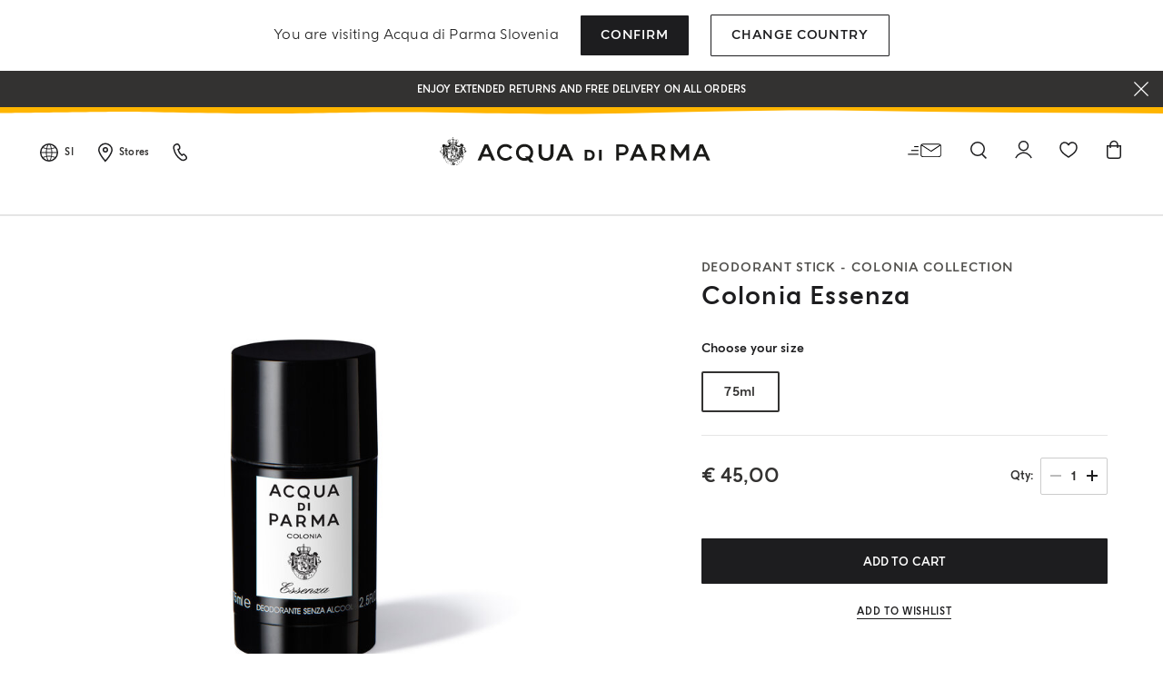

--- FILE ---
content_type: text/html;charset=UTF-8
request_url: https://www.acquadiparma.com/en/si/colonia-essenza/ESSENZADEOSTICK.html
body_size: 33991
content:
<!doctype html>



<html lang="en">
<head><style>
.product-tile.product-tile-medium .tile-body .tile-name .product-name h3 {
    font-size: .875rem !important;
    line-height: .875rem;
    letter-spacing: .02em;
}
@media (min-width: 1024px) {
    .product-tile.product-tile-medium .tile-body .tile-name .product-name h3 {
        font-size: .875rem !important;
        line-height: .875rem;
        letter-spacing: .02em;
    }
}
@media (min-width: 768px) {
    .product-tile.product-tile-medium .tile-body .tile-name .product-name h3 {
        font-size: .875rem !important;
        line-height: .875rem;
        letter-spacing: .02em;
    }
}</style><meta name="viewport" content="width=device-width, initial-scale=1.0"><link rel="preload" imagesrcset="https://www.acquadiparma.com/dw/image/v2/BDPB_PRD/on/demandware.static/-/Sites-adp-master-catalog/default/dw13b9026e/images/hi-res-1/ADP22021-75ML.master.1.H1.jpg?sw=780&amp;q=85 1x, https://www.acquadiparma.com/dw/image/v2/BDPB_PRD/on/demandware.static/-/Sites-adp-master-catalog/default/dw13b9026e/images/hi-res-1/ADP22021-75ML.master.1.H1.jpg?sw=1560&amp;q=85 2x" as="image" fetchpriority="high">

<meta charset="UTF-8">

<meta http-equiv="x-ua-compatible" content="ie=edge">



<title>Colonia Essenza Deodorant Stick - Colonia Collection | Acqua di Parma</title>

<link href="/on/demandware.static/Sites-acquadiparma-Site/-/default/dwae592d6a/images/favicon.ico" rel="shortcut icon">

<meta name="description" content="Shop Colonia Essenza Deodorant Stick by Acqua di Parma. Browse the entire collection and discover exclusive iconic luxury products. Official website">
<meta name="keywords" content="">






    <!-- OneTrust Cookies Consent Notice start -->




    <script src="https://cdn.cookielaw.org/scripttemplates/otSDKStub.js" data-document-language="true" type="kleecks/javascript" charset="UTF-8" data-domain-script="273f3d70-3d6b-40cb-8b32-fa6acfd62bf6" async="false"></script>
    <script type="kleecks/javascript">
        function OptanonWrapper() {
            $(window).trigger('OneTrustLoaded');
         }
    </script>

<!-- OneTrust Cookies Consent Notice end -->






    <meta name="google-site-verification" content="FthNb9Exh9o_hfPQ10jod4TLF6e025T-q2lz0bdLttc">











    






    
  









  <script type="kleecks/javascript">
    var dataLayer = dataLayer || [];
    dataLayer.push({"clientStatus":"Not client","country":"SI","language":"en","currencyCode":"EUR","loginStatus":"Logged Out","pageSubSubCategory":"","pageSubcategory":"","pageTopCategory":"Body Collection","pageType":"Product Page"});
    
  </script>



    <script type="kleecks/javascript">
        window.googleAnalytics = {
            DATA_LAYER_NAME : 'dataLayer',
            CONTAINER_ID: 'GTM-PVRQC5D',
            ANALYTICS_EVENTS_KEY: 'analyticsEvents'
        };

        var dataLayer = dataLayer || [];

        
        
            dataLayer = dataLayer.concat(
                [{"eeAction":"eeProductDetail","products":[{"id":"ADP22021-75ML","isBundle":"No","isEngraved":"No","name":"Colonia Essenza","productCollection":"","productMasterId":"ESSENZADEOSTICK","productMidCategory":"","productStock":"In Stock","variant":"75ML","brand":"Acqua di Parma","category":"body-collection-body-care-deodorants","price":45}]}]
            );

            
        

    </script>

    

    
        <!-- Google Tag Manager -->
        <script type="kleecks/javascript">(function(w,d,s,l,i){w[l]=w[l]||[];w[l].push({'gtm.start':
        new Date().getTime(),event:'gtm.js'});var f=d.getElementsByTagName(s)[0],
        j=d.createElement(s),dl=l!='dataLayer'?'&l='+l:'';j.async=true;j.src=
        'https://www.googletagmanager.com/gtm.js?id='+i+dl;f.parentNode.insertBefore(j,f);
        })(window,document,'script','dataLayer','GTM-PVRQC5D');</script>
        <!-- End Google Tag Manager -->
    

    <script type="kleecks/javascript">
        
    </script>






    <meta name="robots" content="NOINDEX,FOLLOW">




    
    
       <link rel="canonical" href="https://www.acquadiparma.com/en/si/colonia-essenza/ESSENZADEOSTICK.html">
    




    
       
            
            
                
            
        
            
            
                <link rel="alternate" href="https://www.acquadiparma.com/de/at/colonia-essenza/ESSENZADEOSTICK.html" hreflang="de-at">
            
        
            
            
                <link rel="alternate" href="https://www.acquadiparma.com/en/at/colonia-essenza/ESSENZADEOSTICK.html" hreflang="en-at">
            
        
            
            
                <link rel="alternate" href="https://www.acquadiparma.com/en/be/colonia-essenza/ESSENZADEOSTICK.html" hreflang="en-be">
            
        
            
            
                <link rel="alternate" href="https://www.acquadiparma.com/fr/be/colonia-essenza/ESSENZADEOSTICK.html" hreflang="fr-be">
            
        
            
            
                <link rel="alternate" href="https://www.acquadiparma.com/en/bg/colonia-essenza/ESSENZADEOSTICK.html" hreflang="en-bg">
            
        
            
            
                
            
        
            
            
                <link rel="alternate" href="https://www.acquadiparma.com/en/hr/colonia-essenza/ESSENZADEOSTICK.html" hreflang="en-hr">
            
        
            
            
                <link rel="alternate" href="https://www.acquadiparma.com/en/cz/colonia-essenza/ESSENZADEOSTICK.html" hreflang="en-cz">
            
        
            
            
                <link rel="alternate" href="https://www.acquadiparma.com/en/dk/colonia-essenza/ESSENZADEOSTICK.html" hreflang="en-dk">
            
        
            
            
                <link rel="alternate" href="https://www.acquadiparma.com/en/ee/colonia-essenza/ESSENZADEOSTICK.html" hreflang="en-ee">
            
        
            
            
                <link rel="alternate" href="https://www.acquadiparma.com/en/fi/colonia-essenza/ESSENZADEOSTICK.html" hreflang="en-fi">
            
        
            
            
                <link rel="alternate" href="https://www.acquadiparma.com/fr/fr/colonia-essenza/ESSENZADEOSTICK.html" hreflang="fr-fr">
            
        
            
            
                <link rel="alternate" href="https://www.acquadiparma.com/de/de/colonia-essenza/ESSENZADEOSTICK.html" hreflang="de-de">
            
        
            
            
                <link rel="alternate" href="https://www.acquadiparma.com/en/gr/colonia-essenza/ESSENZADEOSTICK.html" hreflang="en-gr">
            
        
            
            
                <link rel="alternate" href="https://www.acquadiparma.com/en/hu/colonia-essenza/ESSENZADEOSTICK.html" hreflang="en-hu">
            
        
            
            
                <link rel="alternate" href="https://www.acquadiparma.com/en/ie/colonia-essenza/ESSENZADEOSTICK.html" hreflang="en-ie">
            
        
            
            
                <link rel="alternate" href="https://www.acquadiparma.com/it/it/colonia-essenza/ESSENZADEOSTICK.html" hreflang="it-it">
            
        
            
            
                <link rel="alternate" href="https://www.acquadiparma.com/en/lv/colonia-essenza/ESSENZADEOSTICK.html" hreflang="en-lv">
            
        
            
            
                
            
        
            
            
                <link rel="alternate" href="https://www.acquadiparma.com/en/lt/colonia-essenza/ESSENZADEOSTICK.html" hreflang="en-lt">
            
        
            
            
                <link rel="alternate" href="https://www.acquadiparma.com/fr/lu/colonia-essenza/ESSENZADEOSTICK.html" hreflang="fr-lu">
            
        
            
            
                <link rel="alternate" href="https://www.acquadiparma.com/en/lu/colonia-essenza/ESSENZADEOSTICK.html" hreflang="en-lu">
            
        
            
            
                <link rel="alternate" href="https://www.acquadiparma.com/de/lu/colonia-essenza/ESSENZADEOSTICK.html" hreflang="de-lu">
            
        
            
            
                
            
        
            
            
                <link rel="alternate" href="https://www.acquadiparma.com/en/nl/colonia-essenza/ESSENZADEOSTICK.html" hreflang="en-nl">
            
        
            
            
                <link rel="alternate" href="https://www.acquadiparma.com/en/no/colonia-essenza/ESSENZADEOSTICK.html" hreflang="en-no">
            
        
            
            
                <link rel="alternate" href="https://www.acquadiparma.com/en/pl/colonia-essenza/ESSENZADEOSTICK.html" hreflang="en-pl">
            
        
            
            
                <link rel="alternate" href="https://www.acquadiparma.com/en/pt/colonia-essenza/ESSENZADEOSTICK.html" hreflang="en-pt">
            
        
            
            
                <link rel="alternate" href="https://www.acquadiparma.com/en/ro/colonia-essenza/ESSENZADEOSTICK.html" hreflang="en-ro">
            
        
            
            
                <link rel="alternate" href="https://www.acquadiparma.com/en/sk/colonia-essenza/ESSENZADEOSTICK.html" hreflang="en-sk">
            
        
            
            
                <link rel="alternate" href="https://www.acquadiparma.com/en/si/colonia-essenza/ESSENZADEOSTICK.html" hreflang="en-si">
            
        
            
            
                <link rel="alternate" href="https://www.acquadiparma.com/es/es/colonia-essenza/ESSENZADEOSTICK.html" hreflang="es-es">
            
        
            
            
                <link rel="alternate" href="https://www.acquadiparma.com/en/se/colonia-essenza/ESSENZADEOSTICK.html" hreflang="en-se">
            
        
            
            
                <link rel="alternate" href="https://www.acquadiparma.com/de/ch/colonia-essenza/ESSENZADEOSTICK.html" hreflang="de-ch">
            
        
            
            
                <link rel="alternate" href="https://www.acquadiparma.com/fr/ch/colonia-essenza/ESSENZADEOSTICK.html" hreflang="fr-ch">
            
        
            
            
                <link rel="alternate" href="https://www.acquadiparma.com/it/ch/colonia-essenza/ESSENZADEOSTICK.html" hreflang="it-ch">
            
        
            
            
                <link rel="alternate" href="https://www.acquadiparma.com/en/gb/colonia-essenza/ESSENZADEOSTICK.html" hreflang="en-gb">
            
        
            <link rel="alternate" href="https://www.acquadiparma.com/default/en/colonia-essenza/ESSENZADEOSTICK.html" hreflang="en-us">
        
    


<meta property="og:title" content="Acqua di Parma">

    
    
        <meta property="og:url" content="https://www.acquadiparma.com/en/si/colonia-essenza/ESSENZADEOSTICK.html">
    

<meta property="og:type" content="website">
<meta property="og:description" content="Shop Colonia Essenza Deodorant stick by Acqua di Parma. The alcohol-free solid deodorant stick keeps you fresh all-day long with an iconic scent.">
<meta property="og:image" content="https://www.acquadiparma.com/on/demandware.static/Sites-acquadiparma-Site/-/default/dwed42ba28/images/svg/logo.svg">




    
    <script type="application/ld+json">
        {
            "@context": "http://schema.org/",
            "@type": "Product",
            "name": "Shop Colonia Essenza Deodorant stick by Acqua di Parma. The alcohol-free solid deodorant stick keeps you fresh all-day long with an iconic scent",
            "image": "https://www.acquadiparma.com/dw/image/v2/BDPB_PRD/on/demandware.static/-/Sites-adp-master-catalog/default/dw13b9026e/images/hi-res-1/ADP22021-75ML.master.1.H1.jpg?sw=780&amp;q=85",
            "description": "Shop Colonia Essenza Deodorant stick by Acqua di Parma. The alcohol-free solid deodorant stick keeps you fresh all-day long with an iconic scent",
            "sku": "ADP22021-75ML",
            "brand": "Acqua di Parma",
            "offers": {
                "@type": "Offer",
                "priceCurrency": "EUR",
                "price": "45.0",
                "itemCondition": "http://schema.org/NewCondition",
                "availability": "http://schema.org/InStock",
                "URL": "https://www.acquadiparma.com/en/si/colonia-essenza/ESSENZADEOSTICK.html?dwvar_ESSENZADEOSTICK_size=75ML&quantity=undefined",
                "seller":
                {
                    "@type": "Organization",
                    "name": "Acqua di Parma",
                    "logo": "https://www.acquadiparma.com/on/demandware.static/Sites-acquadiparma-Site/-/default/dwed42ba28/images/svg/logo.svg"
                }

            }
        }
    </script>




<link rel="preload" href="/on/demandware.static/Sites-acquadiparma-Site/-/default/dwb91ac0c3/fonts/AcquadiParma-Light.woff2" as="font" type="font/woff2" crossorigin="anonymous">
<link rel="preload" href="/on/demandware.static/Sites-acquadiparma-Site/-/default/dwc085ee39/fonts/AcquadiParma-Bold.woff2" as="font" type="font/woff2" crossorigin="anonymous">
<link rel="preload" href="/on/demandware.static/Sites-acquadiparma-Site/-/default/dwcf7034f6/fonts/AcquadiParma-Light.woff" as="font" type="font/woff" crossorigin="anonymous">
<link rel="preload" href="/on/demandware.static/Sites-acquadiparma-Site/-/default/dwe3e73544/fonts/AcquadiParma-Bold.woff" as="font" type="font/woff" crossorigin="anonymous">


<style>
    @font-face {
        font-family: "Acqua di Parma";
        font-weight: 400;
        font-style: normal;
        font-display: swap;
        font-display: swap;src: local("AcquadiParma-Light"), url("/on/demandware.static/Sites-acquadiparma-Site/-/default/dwb91ac0c3/fonts/AcquadiParma-Light.woff2") format("woff2"), url("https://www.acquadiparma.com/en/si/fonts/AcquadiParma-Light.woff") format("woff");
    }

    @font-face {
        font-family: "Acqua di Parma";
        font-weight: 700;
        font-style: normal;
        font-display: swap;
        font-display: swap;src: local("AcquadiParma-Bold"), url("/on/demandware.static/Sites-acquadiparma-Site/-/default/dwc085ee39/fonts/AcquadiParma-Bold.woff2") format("woff2"), url("https://www.acquadiparma.com/en/si/fonts/AcquadiParma-Bold.woff") format("woff");
    }

    @font-face {
        font-family: "CGTimesRegular";
        font-style: normal;
        font-display: swap;
        font-display: swap;src: local("CGTimesRegular"), url("/on/demandware.static/Sites-acquadiparma-Site/-/default/dw0512fa7c/fonts/CGTimesRegular.ttf") format("truetype");
    }

    @font-face {
        font-family: "Tangerine";
        font-weight: 700;
        font-style: normal;
        font-display: swap;
        font-display: swap;src: local("Tangerine"), url("/on/demandware.static/Sites-acquadiparma-Site/-/default/dw53d4d7ca/fonts/Tangerine-Bold.ttf") format("truetype");
    }
</style>


<link rel="preload" href="/on/demandware.static/Sites-acquadiparma-Site/-/default/dw602bc807/images/product/blank_grey.png" as="image" type="image/png">
<link rel="preload" href="/on/demandware.static/Sites-acquadiparma-Site/-/default/dwed42ba28/images/svg/logo.svg" as="image" type="image/svg+xml">


<link rel="stylesheet" href="https://www.acquadiparma.com/on/demandware.static/Sites-acquadiparma-Site/-/en_SI/v1766445105034/css/global.css" no-defer="no-defer">



    <link rel="stylesheet" href="https://www.acquadiparma.com/on/demandware.static/Sites-acquadiparma-Site/-/en_SI/v1766445105034/css/common/layout/page.css" no-defer="no-defer">

    <link rel="stylesheet" href="https://www.acquadiparma.com/on/demandware.static/Sites-acquadiparma-Site/-/en_SI/v1766445105034/css/swiperImports.css" no-defer="no-defer">

    <link rel="stylesheet" href="https://www.acquadiparma.com/on/demandware.static/Sites-acquadiparma-Site/-/en_SI/v1766445105034/css/product/detail.css" no-defer="no-defer">

    <link rel="stylesheet" href="https://www.acquadiparma.com/on/demandware.static/Sites-acquadiparma-Site/-/en_SI/v1766445105034/css/pd/allMenuComponents.css" no-defer="no-defer">






    <script type="text/plain" src="https://try.abtasty.com/bf54020f0a4e2ce0ecd999b39119b525.js" class="optanon-category-C0002"></script>







    
<script src="https://www.booxi.eu/api/booknow.js" async type="kleecks/javascript"></script>
 <script type="kleecks/javascript">
    var booxiCountryCode = 'SI';
    var booxiLanguageCode = 'eng';
    var booxiApiKey = '';
    var booxiLoginURL = '/en/si/login/?source=booxiSource';
    var booxiClientData = null;
</script>






    <!-- Live Story Main Script -->
    <script type="kleecks/javascript">(function(d,w,s,u,y,z) { y=d.createElement(s);
        z=d.getElementsByTagName(s)[0]; y.src=u; y.type="text/javascript"; y.async=1; z.parentNode.insertBefore(y,z);
        })(document,window,"script","https://assets.livestory.io/dist/livestory-acquadiparma.min.js");
    </script>
    <script type="kleecks/javascript">
        window.LS_CONTROLLER_URL = "https://www.acquadiparma.com/on/demandware.store/Sites-acquadiparma-Site/en_SI/Livestory-Parse";
    </script>





    



<script src="https://www.google.com/recaptcha/api.js" defer type="kleecks/javascript"></script>



    <script async src="https://eu-library.klarnaservices.com/lib.js" data-client-id="eb506c75-70db-5a7b-9603-2acddbe9e206" type="kleecks/javascript"></script>




    <!-- Hotjar Tracking Code for https://www.acquadiparma.com -->
<script type="kleecks/javascript">
    (function(h,o,t,j,a,r){
        h.hj=h.hj||function(){(h.hj.q=h.hj.q||[]).push(arguments)};
        h._hjSettings={hjid:2994867,hjsv:6};
        a=o.getElementsByTagName('head')[0];
        r=o.createElement('script');r.async=1;
        r.src=t+h._hjSettings.hjid+j+h._hjSettings.hjsv;
        a.appendChild(r);
    })(window,document,'https://static.hotjar.com/c/hotjar-','.js?sv=');
</script>





<script type="kleecks/javascript">//<!--
/* <![CDATA[ (head-active_data.js) */
var dw = (window.dw || {});
dw.ac = {
    _analytics: null,
    _events: [],
    _category: "",
    _searchData: "",
    _anact: "",
    _anact_nohit_tag: "",
    _analytics_enabled: "true",
    _timeZone: "Europe/Rome",
    _capture: function(configs) {
        if (Object.prototype.toString.call(configs) === "[object Array]") {
            configs.forEach(captureObject);
            return;
        }
        dw.ac._events.push(configs);
    },
	capture: function() { 
		dw.ac._capture(arguments);
		// send to CQ as well:
		if (window.CQuotient) {
			window.CQuotient.trackEventsFromAC(arguments);
		}
	},
    EV_PRD_SEARCHHIT: "searchhit",
    EV_PRD_DETAIL: "detail",
    EV_PRD_RECOMMENDATION: "recommendation",
    EV_PRD_SETPRODUCT: "setproduct",
    applyContext: function(context) {
        if (typeof context === "object" && context.hasOwnProperty("category")) {
        	dw.ac._category = context.category;
        }
        if (typeof context === "object" && context.hasOwnProperty("searchData")) {
        	dw.ac._searchData = context.searchData;
        }
    },
    setDWAnalytics: function(analytics) {
        dw.ac._analytics = analytics;
    },
    eventsIsEmpty: function() {
        return 0 == dw.ac._events.length;
    }
};
/* ]]> */
// -->
</script>
<script type="kleecks/javascript">//<!--
/* <![CDATA[ (head-cquotient.js) */
var CQuotient = window.CQuotient = {};
CQuotient.clientId = 'bdpb-acquadiparma';
CQuotient.realm = 'BDPB';
CQuotient.siteId = 'acquadiparma';
CQuotient.instanceType = 'prd';
CQuotient.locale = 'en_SI';
CQuotient.fbPixelId = '__UNKNOWN__';
CQuotient.activities = [];
CQuotient.cqcid='';
CQuotient.cquid='';
CQuotient.cqeid='';
CQuotient.cqlid='';
CQuotient.apiHost='api.cquotient.com';
/* Turn this on to test against Staging Einstein */
/* CQuotient.useTest= true; */
CQuotient.useTest = ('true' === 'false');
CQuotient.initFromCookies = function () {
	var ca = document.cookie.split(';');
	for(var i=0;i < ca.length;i++) {
	  var c = ca[i];
	  while (c.charAt(0)==' ') c = c.substring(1,c.length);
	  if (c.indexOf('cqcid=') == 0) {
		CQuotient.cqcid=c.substring('cqcid='.length,c.length);
	  } else if (c.indexOf('cquid=') == 0) {
		  var value = c.substring('cquid='.length,c.length);
		  if (value) {
		  	var split_value = value.split("|", 3);
		  	if (split_value.length > 0) {
			  CQuotient.cquid=split_value[0];
		  	}
		  	if (split_value.length > 1) {
			  CQuotient.cqeid=split_value[1];
		  	}
		  	if (split_value.length > 2) {
			  CQuotient.cqlid=split_value[2];
		  	}
		  }
	  }
	}
}
CQuotient.getCQCookieId = function () {
	if(window.CQuotient.cqcid == '')
		window.CQuotient.initFromCookies();
	return window.CQuotient.cqcid;
};
CQuotient.getCQUserId = function () {
	if(window.CQuotient.cquid == '')
		window.CQuotient.initFromCookies();
	return window.CQuotient.cquid;
};
CQuotient.getCQHashedEmail = function () {
	if(window.CQuotient.cqeid == '')
		window.CQuotient.initFromCookies();
	return window.CQuotient.cqeid;
};
CQuotient.getCQHashedLogin = function () {
	if(window.CQuotient.cqlid == '')
		window.CQuotient.initFromCookies();
	return window.CQuotient.cqlid;
};
CQuotient.trackEventsFromAC = function (/* Object or Array */ events) {
try {
	if (Object.prototype.toString.call(events) === "[object Array]") {
		events.forEach(_trackASingleCQEvent);
	} else {
		CQuotient._trackASingleCQEvent(events);
	}
} catch(err) {}
};
CQuotient._trackASingleCQEvent = function ( /* Object */ event) {
	if (event && event.id) {
		if (event.type === dw.ac.EV_PRD_DETAIL) {
			CQuotient.trackViewProduct( {id:'', alt_id: event.id, type: 'raw_sku'} );
		} // not handling the other dw.ac.* events currently
	}
};
CQuotient.trackViewProduct = function(/* Object */ cqParamData){
	var cq_params = {};
	cq_params.cookieId = CQuotient.getCQCookieId();
	cq_params.userId = CQuotient.getCQUserId();
	cq_params.emailId = CQuotient.getCQHashedEmail();
	cq_params.loginId = CQuotient.getCQHashedLogin();
	cq_params.product = cqParamData.product;
	cq_params.realm = cqParamData.realm;
	cq_params.siteId = cqParamData.siteId;
	cq_params.instanceType = cqParamData.instanceType;
	cq_params.locale = CQuotient.locale;
	
	if(CQuotient.sendActivity) {
		CQuotient.sendActivity(CQuotient.clientId, 'viewProduct', cq_params);
	} else {
		CQuotient.activities.push({activityType: 'viewProduct', parameters: cq_params});
	}
};
/* ]]> */
// -->
</script>
<!-- Demandware Apple Pay -->

<style type="text/css">ISAPPLEPAY{display:inline}.dw-apple-pay-button,.dw-apple-pay-button:hover,.dw-apple-pay-button:active{background-color:black;background-image:-webkit-named-image(apple-pay-logo-white);background-position:50% 50%;background-repeat:no-repeat;background-size:75% 60%;border-radius:5px;border:1px solid black;box-sizing:border-box;margin:5px auto;min-height:30px;min-width:100px;padding:0}
.dw-apple-pay-button:after{content:'Apple Pay';visibility:hidden}.dw-apple-pay-button.dw-apple-pay-logo-white{background-color:white;border-color:white;background-image:-webkit-named-image(apple-pay-logo-black);color:black}.dw-apple-pay-button.dw-apple-pay-logo-white.dw-apple-pay-border{border-color:black}</style>

<meta name="generator" content="Kleecks"><meta property="og:locale" content="en_SI"><meta name="twitter:title" content="Colonia Essenza Deodorant Stick - Colonia Collection | Acqua di Parma"><meta name="twitter:url" content="https://www.acquadiparma.com/en/si/colonia-essenza/ESSENZADEOSTICK.html"><meta name="twitter:description" content="Shop Colonia Essenza Deodorant Stick by Acqua di Parma. Browse the entire collection and discover exclusive iconic luxury products. Official website"><meta name="twitter:card" content="summary"><style>* {
  -webkit-transition: none !important;
  -moz-transition: none !important;
  -o-transition: none !important;
  -ms-transition: none !important;
  transition: none !important;
}</style></head>
<body class="KL-D-30 KL-LANG-en KL-P_URL_1-en KL-P_URL_2-si KL-P_URL_3-colonia-essenza KL-URL-ESSENZADEOSTICK_html KL-URL-LEVEL-4 KL-CMS_URL-LEVEL-4 KL-UA-BOT KL-UA-DESKTOP sp-PRODUCT KL-scripts-loading KL-styles-loading a56464aaed98e91e93d50d2f3c862ecb" kl-user-country-isocode="US" kl-country-locale-isocode="SI"><script type="kleecks/javascript">function KL_getCookie(name) {
    var match = document.cookie.match(new RegExp('(^| )' + name + '=([^;]+)'));
    if (match) return match[2];
}
  
function KL_setCookie(name, value, days) {
    var expires = '';
    if (days) {
        var date = new Date();
        date.setTime(date.getTime() + (days * 24 * 60 * 60 * 1000));
        expires = '; expires=' + date.toUTCString();
    }
    document.cookie = name + '=' + value + expires + '; path=/';
}</script>








    









    <input type="hidden" name="analytics-events" value="[{&quot;eeAction&quot;:&quot;eeProductDetail&quot;,&quot;products&quot;:[{&quot;id&quot;:&quot;ADP22021-75ML&quot;,&quot;isBundle&quot;:&quot;No&quot;,&quot;isEngraved&quot;:&quot;No&quot;,&quot;name&quot;:&quot;Colonia Essenza&quot;,&quot;productCollection&quot;:&quot;&quot;,&quot;productMasterId&quot;:&quot;ESSENZADEOSTICK&quot;,&quot;productMidCategory&quot;:&quot;&quot;,&quot;productStock&quot;:&quot;In Stock&quot;,&quot;variant&quot;:&quot;75ML&quot;,&quot;brand&quot;:&quot;Acqua di Parma&quot;,&quot;category&quot;:&quot;body-collection-body-care-deodorants&quot;,&quot;price&quot;:45}]}]">


    
        <!-- Google Tag Manager (noscript) -->
        <noscript><iframe height="0" width="0" style="display:none;visibility:hidden" data-kleecks-src="https://www.googletagmanager.com/ns.html?id=GTM-PVRQC5D"></iframe></noscript>
        <!-- End Google Tag Manager (noscript) -->
    





    
    
    <script type="kleecks/javascript">
        window.mcTrackingCodeData = {"setOrgId":{"payload":"7275512","mandatory":true,"pushed":false},"setUserInfo":{"payload":{"email":"GUEST","details":{"currency":"EUR","language":"en","country":"SI"}},"mandatory":true,"pushed":false},"trackPageView":{"payload":{"item":"ADP22021-75ML"},"mandatory":false,"pushed":false}};
    </script>






<div id="wrapper">
<script type="kleecks/javascript">//common/scripts.isml</script>
<script defer type="kleecks/javascript" src="https://www.acquadiparma.com/on/demandware.static/Sites-acquadiparma-Site/-/en_SI/v1766445105034/js/main.js"></script>

    <script defer type="kleecks/javascript" src="https://www.acquadiparma.com/on/demandware.static/Sites-acquadiparma-Site/-/en_SI/v1766445105034/js/common/layout/page.js">
    </script>

    <script defer type="kleecks/javascript" src="https://www.acquadiparma.com/on/demandware.static/Sites-acquadiparma-Site/-/en_SI/v1766445105034/js/productDetail.js">
    </script>

    <script type="kleecks/module" src="https://unpkg.com/@google/model-viewer/dist/model-viewer.min.js">
    </script>

    <script defer type="kleecks/javascript" src="https://www.acquadiparma.com/on/demandware.static/Sites-acquadiparma-Site/-/en_SI/v1766445105034/js/engraving.js">
    </script>

    <script defer type="kleecks/javascript" src="https://www.acquadiparma.com/on/demandware.static/Sites-acquadiparma-Site/-/en_SI/v1766445105034/js/candleTag.js">
    </script>

    <script defer type="kleecks/javascript" src="https://www.acquadiparma.com/on/demandware.static/Sites-acquadiparma-Site/-/en_SI/v1766445105034/js/pd/allMenuComponents.js">
    </script>


<div class="error-messaging"></div>
<div class="page" data-action="Product-Show" data-querystring="pid=ESSENZADEOSTICK" data-navigation="">
<div class="modal fade" id="removeProductModal" tabindex="-1" role="dialog" aria-labelledby="removeProductLineItemModal">
    <div class="modal-dialog modal-dialog-centered" role="document">
        <div class="modal-content">
            <div class="modal-header delete-confirmation-header">
                <span class="modal-title text-xxl" id="removeProductLineItemModal">Remove Product?</span>
                <button type="button" class="close" data-dismiss="modal" aria-label="Close">
                    <span aria-hidden="true" class="icon icon-modal-close"></span>
                </button>
            </div>
            <div class="modal-body delete-confirmation-body">
                Are you sure you would like to remove this item from the shopping cart?
                <p class="product-to-remove"></p>
            </div>
            <div class="modal-footer">
                <button type="button" class="btn btn-outline-primary btn-m" data-dismiss="modal">Cancel</button>
                <button type="button" class="btn btn-primary cart-delete-confirmation-btn btn-m" data-dismiss="modal">
                    Yes
                </button>
            </div>
        </div>
    </div>
</div>




<header class="page-header-container promo-open">

    
    

    

    <div id="countries-popup">
        <div class="countries-popup-wrapper">
            <span class="countries-popup-title font-weight-normal">You are visiting Acqua di Parma <span>Slovenia</span></span>
            <div class="actions">
                <a class="btn btn-primary country-link text-m" href="javascript:void(0);" rel="nofollow" data-href="/on/demandware.store/Sites-acquadiparma-Site/en_SI/CountrySelector-SetAjaxCountry?code=SI&amp;loc=en_SI&amp;src=popup&amp;current=true">Confirm</a>

                <a class="btn btn-outline-primary text-m" href="https://www.acquadiparma.com/countries/" title="countries">Change Country</a>
            </div>
        </div>
    </div>



    
    
    <div class="promo-message-popup">
        <button type="button" class="close-button" aria-label="Close">
            <span class="icon icon-close-white"></span>
        </button>
        <div class="content d-flex justify-content-center align-items-center h-100">
            
	 


	<div class="html-slot-container h-100">
    
        
            <div class="promo-swiper-container h-100">
                <div class="swiper-wrapper">
                    
                        <div class="swiper-slide d-flex d-align align-items-center justify-content-center">
                            Enjoy extended returns and free delivery on all orders
                        </div>
                    
                        <div class="swiper-slide d-flex d-align align-items-center justify-content-center">
                            <p><span style="color:#ffffff;">New-in: </span><a href="https://www.acquadiparma.com/en/si/holiday-season/" title="holiday season"><span style="color:#ffffff;">Holiday Collection</span></a></p>
                        </div>
                    
                        <div class="swiper-slide d-flex d-align align-items-center justify-content-center">
                            Register and enjoy a world of benefits
                        </div>
                    
                </div>
            </div>
        
    
</div>
  
	
        </div>
    </div>



    
    <div class="header-wave"></div>

    
    <div class="container-fluid">
        <div class="row no-gutters navbar-header align-items-center">
            
            <div class="col-2 col-md-3 col-lg-4 navbar-header-left d-flex justify-content-start">
                    
                <div class="menu-item country-select-container d-none d-lg-inline-block">
                    
    
    <div class="country-selector main-category d-none d-lg-inline-block" tabindex="0">
        <span class="icon icon-globe"></span>
        
            <button class="country-code d-none d-lg-inline-block" data-toggle="dropdown" aria-expanded="false" aria-label="Slovenia">
                SI
            </button>
        
    </div>
    <div class="aside-dropdown switch-languages" data-current-locale="en_SI">
        <div class="content">
            <div class="current-country">
                <div class="close-element">
                    <span class="icon icon-small icon-close"></span>
                </div>
                <div class="shipping-to">
                    <span class="shipping-to-label text-xs">Shipping to:</span>
                    <span class="shipping-country-name text-xs">Slovenia</span>
                </div>
                <div class="change-country">
                    <a class="change-country-link text-xs" href="https://www.acquadiparma.com/countries/" rel="nofollow" title="countries">Change shipping country</a>
                </div>
            </div>
            
            
        </div>
    </div>


                </div>
                    
                <div class="menu-item d-none d-lg-inline-block">
                    <a class="d-flex align-items-center" href="https://www.acquadiparma.com/en/si/store-locator/" title="Store locator" aria-label="Store locator">
                        <span class="icon icon-pin"></span>
                        <span class="d-none d-lg-inline-block ma-l-2 text-xxs font-weight-bold">Stores</span>
                    </a>
                </div>
                    
                <div class="menu-item d-none d-lg-inline-block">
                    <a href="https://www.acquadiparma.com/en/si/contact-us/" title="Contact us" aria-label="Contact us">
                        <span class="icon icon-phone"></span>
                    </a>
                </div>
                    
                <div class="menu-item mobile-menu mobile-menu-icon-cointainer d-lg-none">
                    <button class="navbar-toggler d-lg-none" type="button" data-toggle="offcanvas" aria-controls="sg-navbar-collapse" aria-expanded="false" aria-label="Toggle navigation">
    <span class="icon icon-close icon-hamburger-close"></span>
    <span class="icon icon-hamburger-search"></span>
</button>
                </div>
            </div>
            
            <div class="col-8 col-md-6 col-lg-4 text-center">
                <a href="https://www.acquadiparma.com/en/si/" title="Acqua di Parma Home">
                    <img class="header-logo img-fluid" src="/on/demandware.static/Sites-acquadiparma-Site/-/default/dwed42ba28/images/svg/logo.svg" alt="Acqua di Parma" title="Acqua di Parma" width="336" height="28" loading="lazy">
                </a>
            </div>
            
            <div class="col-2 col-md-3 col-lg-4 text-right layer-container-wrapper navbar-header-right d-flex justify-content-end">
                    
                <div class="menu-item mobile-hidden newsletter-icon-container">
                    
    <div class="nl-button">
        <button id="nl_button_header" aria-label="Search" aria-expanded="false">
            <span class="icon icon-newsletter"></span>
        </button>
    </div>


                </div>
                <div class="menu-item d-none d-lg-inline-block search search-icon-container" role="search">
                    <div class="search-button">
    <button id="search_button_header" aria-label="Search" aria-expanded="false">
        <span class="icon icon-search header-search-toggler"></span>
    </button>
</div>

                </div>
                    
                <div class="menu-item mobile-hidden login-icon-container">
                    <div class="user">
    
        
            <a class="login-popup-opener" href="javascript:void(0);" title="Login" aria-label="Login" data-toggle="modal" data-target="#loginModal">
                <span class="icon icon-account"></span>
            </a>
        
    
</div>
                </div>
                    
                <div class="menu-item mobile-hidden favourites-container">
                    
    <a class="wishlist" href="https://www.acquadiparma.com/en/si/wishlist/" title="Wishlist" aria-label="Wishlist">
        <span class="icon icon-wishlist"></span>
    </a>

                </div>
                    
                <div class="menu-item mini-cart-layer">
                    <div class="header-minicart layer-opener minicart-button" data-action-url="/on/demandware.store/Sites-acquadiparma-Site/en_SI/Cart-MiniCartShow" data-parent-wrapper="mini-cart-layer">
                        <a class="link" href="https://www.acquadiparma.com/en/si/cart/" title="Go to shopping cart" aria-label="Go to shopping cart">
                            
    <span class="minicart-quantity-container ">
        <span class="icon icon-cart"></span>
        <span class="minicart-quantity d-none">
            0
        </span>
    </span>

                        </a>
                    </div>
                </div>
            </div>
        </div>
    </div>

    
    <nav class="header-navigation" aria-label="Page navigation">
        <div class="main-menu-container">

            
            <div class="search-wrapper d-block d-lg-none">
                <div class="site-search">
                    <div class="form-wrapper container-fluid">
                        <form role="search" action="https://www.acquadiparma.com/en/si/search/" method="get" name="simpleSearch">
                            <div class="form-group ma-0 w-100">
                                <input class="form-control form-control-icon-search form-control-action search-field" type="search" id="headerSearchInput" name="q" value="" placeholder="Search products..." autocomplete="off" aria-label="Search products..." data-searchminchars="3" required>

                                
                                <button type="button" class="search-clear-btn form-control-action-btn d-lg-none" data-action="inputClear">
                                    <span class="action-btn-icon-close"></span>
                                </button>

                                
                                <button type="submit" class="search-submit-btn form-control-action-btn d-none d-lg-block" data-action="formSubmit">
                                    <span class="action-btn-text">Search</span>
                                </button>
                            </div>
                            <input type="hidden" value="en_SI" name="lang">
                        </form>
                        
                        <button type="button" class="search-close" aria-label="Close"><span class="icon icon-close"></span></button>
                    </div>
                </div>

                
                <div class="suggestions-wrapper" data-url="/on/demandware.store/Sites-acquadiparma-Site/en_SI/SearchServices-GetSuggestions?q=">
                    <div class="suggestions-container container-fluid"></div>
                </div>
            </div>

            
            
                



    
    


    
    <div class="navbar-header-center main-menu-section d-none d-lg-block">
        <div class="main-menu" id="sg-navbar-collapse">
            <nav id="nav" class="experience-navbar" aria-label="Navigation menu">
                <div class="main-menu-wrapper">

                    
                    <div class="navbar-wrapper">
                        <div class="nav navbar-nav"></div>
                    </div>

                    
                    <template id="navbar-template">
                        <div class="nav-item experience-nav-item text-center text-uppercase font-weight-bold d-flex d-lg-block">
                            <div class="d-flex align-items-center">
                                <div class="d-none pa-r-3 nav-image-mobile">
                                    <img class="lazy" src="" alt="" loading="lazy">
                                </div>
                                <a href id class="experience-nav-link" data-toggle="dropdown" aria-haspopup="true" aria-expanded="false" aria-label="Open the menu: placeholder">
                                </a>
                            </div>

                            <div class="d-block d-lg-none">
                                <span class="icon icon-chevron-right"></span>
                            </div>
                        </div>
                    </template>

                    <div class="experience-dropdown-menu hide">
                        <div class="container-fluid position-relative">

                            <button type="button" class="menu-dropdown-close d-none d-lg-block position-absolute" aria-label="Close">
                                <span class="icon icon-close"></span>
                            </button>

                            
                                
                                
                                    
                                
                                <div class="experience-region experience-menuContent"><div class="experience-component experience-menu-menuFirstLevel">

<div class="row dropdown-first-level-wrapper flex-column hide" data-name="HOLIDAY SEASON" data-link="https://www.acquadiparma.com/en/si/holiday-season/" data-image-mobile="">
    <div class="back-wrapper w-100 d-block d-lg-none">
        <div class="experience-first-level-back">
            <div class="back-section-wrapper d-flex justify-content-between align-items-center">
                <div class="arrow-back d-flex align-items-center flex-grow-2">
                    <span class="icon icon-arrow-back category-back" aria-label="Go back to menu"></span>
                    <div class="mobile-navigation-back text-uppercase font-weight-bold">HOLIDAY SEASON</div>
                </div>
                
                    <div class="view-all-mobile flex-grow-1 text-right">
                        <a href="https://www.acquadiparma.com/en/si/holiday-season/" title="holiday season">View all</a>
                    </div>
                
            </div>
        </div>
    </div>
    <div class="experience-region experience-menuFirstLevelContent"><div class="experience-component experience-menu-menuColumn"><div class="column-wrapper all">
    <div class="experience-region experience-menuColumnContent"><div class="experience-component experience-menu-menuItem"><div class="menu-item-wrapper all align-items-center font-weight-bold">
    
        
            <span>Exceptional Edition</span>
        
    
</div></div><div class="experience-component experience-menu-menuItem"><div class="menu-item-wrapper all align-items-center font-weight-normal">
    
        
            <a class="menu-link" href="https://www.acquadiparma.com/en/si/holiday-season/" title="holiday season">Antelao Holiday Collection</a>
        
    
</div></div></div>
</div></div><div class="experience-component experience-menu-menuColumn"><div class="column-wrapper all">
    <div class="experience-region experience-menuColumnContent"><div class="experience-component experience-menu-menuItem"><div class="menu-item-wrapper all align-items-center font-weight-bold">
    
        
            <a class="menu-link" href="https://www.acquadiparma.com/en/si/holiday-season/" title="holiday season">Gift Ideas</a>
        
    
</div></div><div class="experience-component experience-menu-menuItem"><div class="menu-item-wrapper all align-items-center font-weight-normal">
    
        
            <a class="menu-link" href="https://www.acquadiparma.com/en/si/gifting/gifting-get-inspired/gifting-get-inspired-gift-sets/" title="gifting get inspired gift sets">Gift sets</a>
        
    
</div></div><div class="experience-component experience-menu-menuItem"><div class="menu-item-wrapper all align-items-center font-weight-normal">
    
        
            <a class="menu-link" href="https://www.acquadiparma.com/en/si/gifting/gifting-by-occasion/gifting-by-occasion-little-somethings/" title="gifting by occasion little somethings">Little somethings</a>
        
    
</div></div><div class="experience-component experience-menu-menuItem"><div class="menu-item-wrapper all align-items-center font-weight-normal">
    
        
            <a class="menu-link" href="https://www.acquadiparma.com/en/si/gifting/gifting-by-occasion/gifting-by-occasion-special-occasions/" title="gifting by occasion special occasions">Special Occasions</a>
        
    
</div></div></div>
</div></div><div class="experience-component experience-menu-menuColumn"><div class="column-wrapper all">
    <div class="experience-region experience-menuColumnContent"><div class="experience-component experience-menu-menuItem"><div class="menu-item-wrapper all align-items-center font-weight-bold">
    
        
            <span>Personalized Gifts</span>
        
    
</div></div><div class="experience-component experience-menu-menuItem"><div class="menu-item-wrapper all align-items-center font-weight-normal">
    
        
            <a class="menu-link" href="https://www.acquadiparma.com/en/si/fragrances/fragrances-collections/" title="fragrances collections">Fragrances</a>
        
    
</div></div><div class="experience-component experience-menu-menuItem"><div class="menu-item-wrapper all align-items-center font-weight-normal">
    
        
            <a class="menu-link" href="https://www.acquadiparma.com/en/si/home-collection/home-collection-diffusers/" title="home collection diffusers">Diffusers</a>
        
    
</div></div><div class="experience-component experience-menu-menuItem"><div class="menu-item-wrapper all align-items-center font-weight-normal">
    
        
            <a class="menu-link" href="https://www.acquadiparma.com/en/si/home-collection/home-collection-candles/" title="home collection candles">Candles</a>
        
    
</div></div></div>
</div></div><div class="experience-component experience-menu-menuColumn"><div class="column-wrapper all">
    <div class="experience-region experience-menuColumnContent"><div class="experience-component experience-menu-menuImageBanner"><div class="menu-image-wrapper text-center">
    

        
        <a class="linked-banner" href="https://www.acquadiparma.com/en/si/holiday-campaign.html" data-dl-event="" title="holiday campaign">
            <img class="menu-image-component image img-fluid lazy w-100" src="https://www.acquadiparma.com/dw/image/v2/BDPB_PRD/on/demandware.static/-/Library-Sites-acquadiparmaLibrary/default/dwba93b167/HOLIDAY-2025/1080x1080_GROUPAGE-FLACONI-MASTERPIECES.jpg" alt="holiday-collection" loading="lazy">

            
                <div class="menu-text-component">
                    
                        <div class="banner-title">
                            <span class="text-uppercase font-weight-bold">ANTELAO HOLIDAY COLLECTION</span>
                        </div>
                    
                    
                        <div class="banner-content">
                            <span class="text-s">A Journey to the Dolomites</span>
                        </div>
                    
                </div>
            
        </a>

    
</div>
</div></div>
</div></div><div class="experience-component experience-menu-menuColumn"><div class="column-wrapper all">
    <div class="experience-region experience-menuColumnContent"><div class="experience-component experience-menu-menuImageBanner"><div class="menu-image-wrapper text-center">
    

        
        <a class="linked-banner" href="https://www.acquadiparma.com/en/si/holiday-season/" data-dl-event="" title="holiday season">
            <img class="menu-image-component image img-fluid lazy w-100" src="https://www.acquadiparma.com/dw/image/v2/BDPB_PRD/on/demandware.static/-/Library-Sites-acquadiparmaLibrary/default/dw6a8e6a0f/HOLIDAY-2025/1080x1080_KEY-VISUAL-HOLIDAY.jpg" alt="holiday-season" loading="lazy">

            
                <div class="menu-text-component">
                    
                        <div class="banner-title">
                            <span class="text-uppercase font-weight-bold">GIFT IDEAS</span>
                        </div>
                    
                    
                        <div class="banner-content">
                            <span class="text-s">From iconic fragrances to small luxuries</span>
                        </div>
                    
                </div>
            
        </a>

    
</div>
</div></div>
</div></div></div>
</div></div><div class="experience-component experience-menu-menuFirstLevel">

<div class="row dropdown-first-level-wrapper flex-column hide" data-name="Fragrances" data-link="javascript:void(0);" data-image-mobile="https://www.acquadiparma.com/dw/image/v2/BDPB_PRD/on/demandware.static/-/Library-Sites-acquadiparmaLibrary/default/dwb8ca668e/images/Menu/Fragranze.jpg">
    <div class="back-wrapper w-100 d-block d-lg-none">
        <div class="experience-first-level-back">
            <div class="back-section-wrapper d-flex justify-content-between align-items-center">
                <div class="arrow-back d-flex align-items-center flex-grow-2">
                    <span class="icon icon-arrow-back category-back" aria-label="Go back to menu"></span>
                    <div class="mobile-navigation-back text-uppercase font-weight-bold">Fragrances</div>
                </div>
                
            </div>
        </div>
    </div>
    <div class="experience-region experience-menuFirstLevelContent"><div class="experience-component experience-menu-menuColumn"><div class="column-wrapper all">
    <div class="experience-region experience-menuColumnContent"><div class="experience-component experience-menu-menuItem"><div class="menu-item-wrapper all align-items-center font-weight-bold">
    
        
            <a class="menu-link" href="https://www.acquadiparma.com/en/si/fragrances/fragrances-must-haves/" title="fragrances must haves">Must Haves</a>
        
    
</div></div><div class="experience-component experience-menu-menuItem"><div class="menu-item-wrapper all align-items-center font-weight-bold">
    
        
            <a class="menu-link" href="https://www.acquadiparma.com/en/si/colonia/COLONIAEDCSPRAY.html" title="COLONIAEDCSPRAY">Our Icon Colonia</a>
        
    
</div></div><div class="experience-component experience-menu-menuItem"><div class="menu-item-wrapper all align-items-center font-weight-bold">
    
        
            <a class="menu-link" href="https://www.acquadiparma.com/en/si/buongiorno/BUONGIORNOEDP.html" title="BUONGIORNOEDP">Just Arrived</a>
        
    
</div></div><div class="experience-component experience-menu-menuItem"><div class="menu-item-wrapper all align-items-center font-weight-bold">
    
        
            <a class="menu-link" href="https://www.acquadiparma.com/en/si/fragrances/fragrances-travel-size/" title="fragrances travel size">Travel Size</a>
        
    
</div></div><div class="experience-component experience-menu-menuItem"><div class="menu-item-wrapper all align-items-center font-weight-bold">
    
        
            <a class="menu-link" href="https://www.acquadiparma.com/en/si/fragrances/fragrances-sets/" title="fragrances sets">Discovery</a>
        
    
</div></div></div>
</div></div><div class="experience-component experience-menu-menuColumn"><div class="column-wrapper all">
    <div class="experience-region experience-menuColumnContent"><div class="experience-component experience-menu-menuCategoryTree">
    <div class="second-level-menu">
        <div class="list-title text-uppercase font-weight-bold d-flex align-items-center">
            <a class="menu-item-link menu-link" href="https://www.acquadiparma.com/en/si/fragrances/fragrances-collections/" title="fragrances collections">Fragrances</a>
            <div class="second-level-accordion d-block d-lg-none">
                <span class="icon icon-chevron-down-small"></span>
            </div>
        </div>
        <div class="second-level-body">
            <div class="menu-item-wrapper d-flex d-lg-none align-items-center">
                <a class="menu-link" href="https://www.acquadiparma.com/en/si/fragrances/fragrances-collections/" title="fragrances collections">View all</a>
            </div>
            
            
                <div class="menu-item-wrapper d-flex align-items-center">
                    <a class="menu-link" href="https://www.acquadiparma.com/en/si/fragrances/fragrances-collections/fragrances-collections-colonias/" title="fragrances collections colonias">Colonia collection</a>
                </div>
            
                <div class="menu-item-wrapper d-flex align-items-center">
                    <a class="menu-link" href="https://www.acquadiparma.com/en/si/fragrances/fragrances-collections/fragrances-collections-buongiorno/" title="fragrances collections buongiorno">Buongiorno</a>
                </div>
            
                <div class="menu-item-wrapper d-flex align-items-center">
                    <a class="menu-link" href="https://www.acquadiparma.com/en/si/fragrances/fragrances-collections/fragrances-collections-signatures-of-the-sun/" title="fragrances collections signatures of the sun">Signatures of the Sun</a>
                </div>
            
                <div class="menu-item-wrapper d-flex align-items-center">
                    <a class="menu-link" href="https://www.acquadiparma.com/en/si/fragrances/fragrances-collections/fragrances-collections-blu-mediterraneo/" title="fragrances collections blu mediterraneo">Blu Mediterraneo</a>
                </div>
            
                <div class="menu-item-wrapper d-flex align-items-center">
                    <a class="menu-link" href="https://www.acquadiparma.com/en/si/fragrances/fragrances-collections/fragrances-collections-note-di-colonia/" title="fragrances collections note di colonia">Note di Colonia</a>
                </div>
            
                <div class="menu-item-wrapper d-flex align-items-center">
                    <a class="menu-link" href="https://www.acquadiparma.com/en/si/fragrances/fragrances-collections/fragrances-collections-le-nobili/" title="fragrances collections le nobili">Le Nobili</a>
                </div>
            
        </div>
    </div>
</div></div>
</div></div><div class="experience-component experience-menu-menuColumn"><div class="column-wrapper all">
    <div class="experience-region experience-menuColumnContent"><div class="experience-component experience-menu-menuCategoryTree">
    <div class="second-level-menu">
        <div class="list-title text-uppercase font-weight-bold d-flex align-items-center">
            <a class="menu-item-link menu-link" href="https://www.acquadiparma.com/en/si/fragrances/fragrances-scent-family/" title="fragrances scent family">Scent Family</a>
            <div class="second-level-accordion d-block d-lg-none">
                <span class="icon icon-chevron-down-small"></span>
            </div>
        </div>
        <div class="second-level-body">
            <div class="menu-item-wrapper d-flex d-lg-none align-items-center">
                <a class="menu-link" href="https://www.acquadiparma.com/en/si/fragrances/fragrances-scent-family/" title="fragrances scent family">View all</a>
            </div>
            
            
                <div class="menu-item-wrapper d-flex align-items-center">
                    <a class="menu-link" href="https://www.acquadiparma.com/en/si/fragrances/fragrances-scent-family/fragrances-scent-family-aromatic/" title="fragrances scent family aromatic">Aromatic</a>
                </div>
            
                <div class="menu-item-wrapper d-flex align-items-center">
                    <a class="menu-link" href="https://www.acquadiparma.com/en/si/fragrances/fragrances-scent-family/fragrances-scent-family-citrus/" title="fragrances scent family citrus">Citrus</a>
                </div>
            
                <div class="menu-item-wrapper d-flex align-items-center">
                    <a class="menu-link" href="https://www.acquadiparma.com/en/si/fragrances/fragrances-scent-family/fragrances-scent-family-floral/" title="fragrances scent family floral">Floral</a>
                </div>
            
                <div class="menu-item-wrapper d-flex align-items-center">
                    <a class="menu-link" href="https://www.acquadiparma.com/en/si/fragrances/fragrances-scent-family/fragrances-scent-family-ambery/" title="fragrances scent family ambery">Ambery</a>
                </div>
            
                <div class="menu-item-wrapper d-flex align-items-center">
                    <a class="menu-link" href="https://www.acquadiparma.com/en/si/fragrances/fragrances-scent-family/fragrances-scent-family-fougere/" title="fragrances scent family fougere">Fougere</a>
                </div>
            
                <div class="menu-item-wrapper d-flex align-items-center">
                    <a class="menu-link" href="https://www.acquadiparma.com/en/si/fragrances/fragrances-scent-family/fragrances-scent-family-woody/" title="fragrances scent family woody">Woody</a>
                </div>
            
                <div class="menu-item-wrapper d-flex align-items-center">
                    <a class="menu-link" href="https://www.acquadiparma.com/en/si/fragrances/fragrances-scent-family/fragrances-scent-family-green/" title="fragrances scent family green">Green</a>
                </div>
            
        </div>
    </div>
</div></div>
</div></div><div class="experience-component experience-menu-menuColumn"><div class="column-wrapper all">
    <div class="experience-region experience-menuColumnContent"><div class="experience-component experience-menu-menuImageBanner"><div class="menu-image-wrapper text-center">
    

        
        <a class="linked-banner" href="https://www.acquadiparma.com/en/si/fragrances/fragrances-collections/" data-dl-event="" title="fragrances collections">
            <img class="menu-image-component image img-fluid lazy w-100" src="https://www.acquadiparma.com/dw/image/v2/BDPB_PRD/on/demandware.static/-/Library-Sites-acquadiparmaLibrary/default/dwac9a2437/HOLIDAY-2025/1080x1080_COFFRET-COLONIA.jpg" alt="" loading="lazy">

            
                <div class="menu-text-component">
                    
                        <div class="banner-title">
                            <span class="text-uppercase font-weight-bold">HOLIDAY IDEAS</span>
                        </div>
                    
                    
                        <div class="banner-content">
                            <span class="text-s">Tick off your gifting list</span>
                        </div>
                    
                </div>
            
        </a>

    
</div>
</div></div>
</div></div><div class="experience-component experience-menu-menuColumn"><div class="column-wrapper all">
    <div class="experience-region experience-menuColumnContent"><div class="experience-component experience-menu-menuImageBanner"><div class="menu-image-wrapper text-center">
    

        
        <a class="linked-banner" href="https://www.acquadiparma.com/en/si/fragrances/fragrances-travel-size/" data-dl-event="" title="fragrances travel size">
            <img class="menu-image-component image img-fluid lazy w-100" src="https://www.acquadiparma.com/dw/image/v2/BDPB_PRD/on/demandware.static/-/Library-Sites-acquadiparmaLibrary/default/dwc761396d/HOLIDAY-2025/1080x1080_MINIATURE-SET.jpg" alt="" loading="lazy">

            
                <div class="menu-text-component">
                    
                        <div class="banner-title">
                            <span class="text-uppercase font-weight-bold">SMALL GIFTS</span>
                        </div>
                    
                    
                        <div class="banner-content">
                            <span class="text-s">Gifts to delight</span>
                        </div>
                    
                </div>
            
        </a>

    
</div>
</div></div>
</div></div></div>
</div></div><div class="experience-component experience-menu-menuFirstLevel">

<div class="row dropdown-first-level-wrapper flex-column hide" data-name="Body collection" data-link="javascript:void(0);" data-image-mobile="https://www.acquadiparma.com/dw/image/v2/BDPB_PRD/on/demandware.static/-/Library-Sites-acquadiparmaLibrary/default/dw7a6ea1d6/images/Menu/Body collection.jpg">
    <div class="back-wrapper w-100 d-block d-lg-none">
        <div class="experience-first-level-back">
            <div class="back-section-wrapper d-flex justify-content-between align-items-center">
                <div class="arrow-back d-flex align-items-center flex-grow-2">
                    <span class="icon icon-arrow-back category-back" aria-label="Go back to menu"></span>
                    <div class="mobile-navigation-back text-uppercase font-weight-bold">Body collection</div>
                </div>
                
            </div>
        </div>
    </div>
    <div class="experience-region experience-menuFirstLevelContent"><div class="experience-component experience-menu-menuColumn"><div class="column-wrapper all">
    <div class="experience-region experience-menuColumnContent"><div class="experience-component experience-menu-menuItem"><div class="menu-item-wrapper all align-items-center font-weight-bold">
    
        
            <a class="menu-link" href="https://www.acquadiparma.com/en/si/body-collection/body-collection-all-products/" title="body collection all products">All products</a>
        
    
</div></div><div class="experience-component experience-menu-menuItem"><div class="menu-item-wrapper all align-items-center font-weight-bold">
    
        
            <a class="menu-link" href="https://www.acquadiparma.com/en/si/body-collection/body-collection-must-haves/" title="body collection must haves">Must Haves</a>
        
    
</div></div><div class="experience-component experience-menu-menuItem"><div class="menu-item-wrapper all align-items-center font-weight-bold">
    
        
            <a class="menu-link" href="https://www.acquadiparma.com/en/si/body-collection/body-collection-body-rituals/" title="body collection body rituals">Rituals</a>
        
    
</div></div></div>
</div></div><div class="experience-component experience-menu-menuColumn"><div class="column-wrapper all">
    <div class="experience-region experience-menuColumnContent"><div class="experience-component experience-menu-menuCategoryTree">
    <div class="second-level-menu">
        <div class="list-title text-uppercase font-weight-bold d-flex align-items-center">
            <a class="menu-item-link menu-link" href="https://www.acquadiparma.com/en/si/body-collection/body-collection-body-care/" title="body collection body care">Bath and Body Products</a>
            <div class="second-level-accordion d-block d-lg-none">
                <span class="icon icon-chevron-down-small"></span>
            </div>
        </div>
        <div class="second-level-body">
            <div class="menu-item-wrapper d-flex d-lg-none align-items-center">
                <a class="menu-link" href="https://www.acquadiparma.com/en/si/body-collection/body-collection-body-care/" title="body collection body care">View all</a>
            </div>
            
            
                <div class="menu-item-wrapper d-flex align-items-center">
                    <a class="menu-link" href="https://www.acquadiparma.com/en/si/body-collection/body-collection-body-care/body-collection-body-care-bath-collection/" title="body collection body care bath collection">Shower gel</a>
                </div>
            
                <div class="menu-item-wrapper d-flex align-items-center">
                    <a class="menu-link" href="https://www.acquadiparma.com/en/si/body-collection/body-collection-body-care/body-collection-body-care-body-creams/" title="body collection body care body creams">Body cream</a>
                </div>
            
                <div class="menu-item-wrapper d-flex align-items-center">
                    <a class="menu-link" href="https://www.acquadiparma.com/en/si/body-collection/body-collection-body-care/body-collection-body-care-body-lotions/" title="body collection body care body lotions">Body lotion</a>
                </div>
            
                <div class="menu-item-wrapper d-flex align-items-center">
                    <a class="menu-link" href="https://www.acquadiparma.com/en/si/body-collection/body-collection-body-care/body-collection-body-care-deodorants/" title="body collection body care deodorants">Italian deodorants</a>
                </div>
            
        </div>
    </div>
</div><div class="experience-component experience-menu-menuCategoryTree">
    <div class="second-level-menu">
        <div class="list-title text-uppercase font-weight-bold d-flex align-items-center">
            <a class="menu-item-link menu-link" href="https://www.acquadiparma.com/en/si/body-collection/body-collection-hand-care/" title="body collection hand care">Hand Care</a>
            <div class="second-level-accordion d-block d-lg-none">
                <span class="icon icon-chevron-down-small"></span>
            </div>
        </div>
        <div class="second-level-body">
            <div class="menu-item-wrapper d-flex d-lg-none align-items-center">
                <a class="menu-link" href="https://www.acquadiparma.com/en/si/body-collection/body-collection-hand-care/" title="body collection hand care">View all</a>
            </div>
            
            
                <div class="menu-item-wrapper d-flex align-items-center">
                    <a class="menu-link" href="https://www.acquadiparma.com/en/si/body-collection/body-collection-hand-care/body-collection-hand-care-hand-wash/" title="body collection hand care hand wash">Hand Wash</a>
                </div>
            
                <div class="menu-item-wrapper d-flex align-items-center">
                    <a class="menu-link" href="https://www.acquadiparma.com/en/si/body-collection/body-collection-hand-care/body-collection-hand-care-hand-creams/" title="body collection hand care hand creams">Hand cream</a>
                </div>
            
        </div>
    </div>
</div></div>
</div></div><div class="experience-component experience-menu-menuColumn"><div class="column-wrapper all">
    <div class="experience-region experience-menuColumnContent"><div class="experience-component experience-menu-menuCategoryTree">
    <div class="second-level-menu">
        <div class="list-title text-uppercase font-weight-bold d-flex align-items-center">
            <a class="menu-item-link menu-link" href="https://www.acquadiparma.com/en/si/body-collection/body-collection-hair-care/" title="body collection hair care">Hair Care</a>
            <div class="second-level-accordion d-block d-lg-none">
                <span class="icon icon-chevron-down-small"></span>
            </div>
        </div>
        <div class="second-level-body">
            <div class="menu-item-wrapper d-flex d-lg-none align-items-center">
                <a class="menu-link" href="https://www.acquadiparma.com/en/si/body-collection/body-collection-hair-care/" title="body collection hair care">View all</a>
            </div>
            
            
                <div class="menu-item-wrapper d-flex align-items-center">
                    <a class="menu-link" href="https://www.acquadiparma.com/en/si/body-collection/body-collection-hair-care/body-collection-hair-care-shampoo/" title="body collection hair care shampoo">Shampoo</a>
                </div>
            
        </div>
    </div>
</div></div>
</div></div><div class="experience-component experience-menu-menuColumn"><div class="column-wrapper all">
    <div class="experience-region experience-menuColumnContent"><div class="experience-component experience-menu-menuImageBanner"><div class="menu-image-wrapper text-center">
    

        
        <a class="linked-banner" href="https://www.acquadiparma.com/en/si/body-collection/body-collection-all-products/" data-dl-event="" title="body collection all products">
            <img class="menu-image-component image img-fluid lazy w-100" src="https://www.acquadiparma.com/dw/image/v2/BDPB_PRD/on/demandware.static/-/Library-Sites-acquadiparmaLibrary/default/dw12cac6b9/HOLIDAY-2025/1080x1080_BATH-AND-BODY-HOLIDAY.jpg" alt="bath-and-body" loading="lazy">

            
                <div class="menu-text-component">
                    
                        <div class="banner-title">
                            <span class="text-uppercase font-weight-bold">HOLIDAY BATH &amp; BODY</span>
                        </div>
                    
                    
                        <div class="banner-content">
                            <span class="text-s">For your everyday rituals</span>
                        </div>
                    
                </div>
            
        </a>

    
</div>
</div></div>
</div></div><div class="experience-component experience-menu-menuColumn"><div class="column-wrapper all">
    <div class="experience-region experience-menuColumnContent"></div>
</div></div></div>
</div></div><div class="experience-component experience-menu-menuFirstLevel">

<div class="row dropdown-first-level-wrapper flex-column hide" data-name="Barbiere" data-link="javascript:void(0);" data-image-mobile="https://www.acquadiparma.com/dw/image/v2/BDPB_PRD/on/demandware.static/-/Library-Sites-acquadiparmaLibrary/default/dwf449474d/images/Menu/Barbiere.jpg">
    <div class="back-wrapper w-100 d-block d-lg-none">
        <div class="experience-first-level-back">
            <div class="back-section-wrapper d-flex justify-content-between align-items-center">
                <div class="arrow-back d-flex align-items-center flex-grow-2">
                    <span class="icon icon-arrow-back category-back" aria-label="Go back to menu"></span>
                    <div class="mobile-navigation-back text-uppercase font-weight-bold">Barbiere</div>
                </div>
                
            </div>
        </div>
    </div>
    <div class="experience-region experience-menuFirstLevelContent"><div class="experience-component experience-menu-menuColumn"><div class="column-wrapper all">
    <div class="experience-region experience-menuColumnContent"><div class="experience-component experience-menu-menuItem"><div class="menu-item-wrapper all align-items-center font-weight-bold">
    
        
            <a class="menu-link" href="https://www.acquadiparma.com/en/si/barbiere/barbiere-all-products/" title="barbiere all products">All products</a>
        
    
</div></div><div class="experience-component experience-menu-menuItem"><div class="menu-item-wrapper all align-items-center font-weight-bold">
    
        
            <a class="menu-link" href="https://www.acquadiparma.com/en/si/barbiere/barbiere-must-haves/" title="barbiere must haves">Must Haves</a>
        
    
</div></div><div class="experience-component experience-menu-menuItem"><div class="menu-item-wrapper all align-items-center font-weight-bold">
    
        
            <a class="menu-link" href="https://www.acquadiparma.com/en/si/livestory-pages/barbiere-rituals.html" title="barbiere rituals">Rituals</a>
        
    
</div></div><div class="experience-component experience-menu-menuItem"><div class="menu-item-wrapper all align-items-center font-weight-bold">
    
        
            <a class="menu-link" href="https://www.acquadiparma.com/en/si/barbiere/barbiere-gifts-and-travel-sets/" title="barbiere gifts and travel sets">Gifts &amp; Travel Sets</a>
        
    
</div></div></div>
</div></div><div class="experience-component experience-menu-menuColumn"><div class="column-wrapper all">
    <div class="experience-region experience-menuColumnContent"><div class="experience-component experience-menu-menuCategoryTree">
    <div class="second-level-menu">
        <div class="list-title text-uppercase font-weight-bold d-flex align-items-center">
            <a class="menu-item-link menu-link" href="https://www.acquadiparma.com/en/si/barbiere/barbiere-shaving-collection/" title="barbiere shaving collection">Italian Shaving Products</a>
            <div class="second-level-accordion d-block d-lg-none">
                <span class="icon icon-chevron-down-small"></span>
            </div>
        </div>
        <div class="second-level-body">
            <div class="menu-item-wrapper d-flex d-lg-none align-items-center">
                <a class="menu-link" href="https://www.acquadiparma.com/en/si/barbiere/barbiere-shaving-collection/" title="barbiere shaving collection">View all</a>
            </div>
            
            
                <div class="menu-item-wrapper d-flex align-items-center">
                    <a class="menu-link" href="https://www.acquadiparma.com/en/si/barbiere/barbiere-shaving-collection/barbiere-shaving-collection-shaving/" title="barbiere shaving collection shaving">Shaving</a>
                </div>
            
                <div class="menu-item-wrapper d-flex align-items-center">
                    <a class="menu-link" href="https://www.acquadiparma.com/en/si/barbiere/barbiere-shaving-collection/barbiere-shaving-collection-after-shaving/" title="barbiere shaving collection after shaving">After shave products</a>
                </div>
            
        </div>
    </div>
</div><div class="experience-component experience-menu-menuCategoryTree">
    <div class="second-level-menu">
        <div class="list-title text-uppercase font-weight-bold d-flex align-items-center">
            <a class="menu-item-link menu-link" href="https://www.acquadiparma.com/en/si/barbiere/barbiere-skincare/" title="barbiere skincare">Skincare</a>
            <div class="second-level-accordion d-block d-lg-none">
                <span class="icon icon-chevron-down-small"></span>
            </div>
        </div>
        <div class="second-level-body">
            <div class="menu-item-wrapper d-flex d-lg-none align-items-center">
                <a class="menu-link" href="https://www.acquadiparma.com/en/si/barbiere/barbiere-skincare/" title="barbiere skincare">View all</a>
            </div>
            
            
                <div class="menu-item-wrapper d-flex align-items-center">
                    <a class="menu-link" href="https://www.acquadiparma.com/en/si/barbiere/barbiere-skincare/barbiere-skincare-treatments/" title="barbiere skincare treatments">Treatments</a>
                </div>
            
                <div class="menu-item-wrapper d-flex align-items-center">
                    <a class="menu-link" href="https://www.acquadiparma.com/en/si/barbiere/barbiere-skincare/barbiere-skincare-grooming/" title="barbiere skincare grooming">Grooming</a>
                </div>
            
        </div>
    </div>
</div></div>
</div></div><div class="experience-component experience-menu-menuColumn"><div class="column-wrapper all">
    <div class="experience-region experience-menuColumnContent"><div class="experience-component experience-menu-menuCategoryTree">
    <div class="second-level-menu">
        <div class="list-title text-uppercase font-weight-bold d-flex align-items-center">
            <a class="menu-item-link menu-link" href="https://www.acquadiparma.com/en/si/barbiere/barbiere-hair-care/" title="barbiere hair care">Shampoo</a>
            <div class="second-level-accordion d-block d-lg-none">
                <span class="icon icon-chevron-down-small"></span>
            </div>
        </div>
        <div class="second-level-body">
            <div class="menu-item-wrapper d-flex d-lg-none align-items-center">
                <a class="menu-link" href="https://www.acquadiparma.com/en/si/barbiere/barbiere-hair-care/" title="barbiere hair care">View all</a>
            </div>
            
            
                <div class="menu-item-wrapper d-flex align-items-center">
                    <a class="menu-link" href="https://www.acquadiparma.com/en/si/barbiere/barbiere-hair-care/barbiere-hair-care-shampoo/" title="barbiere hair care shampoo">Shampoo</a>
                </div>
            
        </div>
    </div>
</div><div class="experience-component experience-menu-menuCategoryTree"></div></div>
</div></div><div class="experience-component experience-menu-menuColumn"><div class="column-wrapper all">
    <div class="experience-region experience-menuColumnContent"><div class="experience-component experience-menu-menuImageBanner"><div class="menu-image-wrapper text-center">
    

        
        <a class="linked-banner" href="https://www.acquadiparma.com/en/si/barbiere/barbiere-must-haves/" data-dl-event="" title="barbiere must haves">
            <img class="menu-image-component image img-fluid lazy w-100" src="https://www.acquadiparma.com/dw/image/v2/BDPB_PRD/on/demandware.static/-/Library-Sites-acquadiparmaLibrary/default/dwcc454e4d/icone/BARBIERE-V2-750x750.jpg" alt="barbiere-booking" loading="lazy">

            
                <div class="menu-text-component">
                    
                        <div class="banner-title">
                            <span class="text-uppercase font-weight-bold">BESTSELLER</span>
                        </div>
                    
                    
                        <div class="banner-content">
                            <span class="text-s">A selection of bestselling favourites</span>
                        </div>
                    
                </div>
            
        </a>

    
</div>
</div></div>
</div></div><div class="experience-component experience-menu-menuColumn"><div class="column-wrapper all">
    <div class="experience-region experience-menuColumnContent"><div class="experience-component experience-menu-menuImageBanner"><div class="menu-image-wrapper text-center">
    

        
        <a class="linked-banner" href="https://www.acquadiparma.com/en/si/livestory-pages/barbiere-rituals.html" data-dl-event="" title="barbiere rituals">
            <img class="menu-image-component image img-fluid lazy w-100" src="https://www.acquadiparma.com/dw/image/v2/BDPB_PRD/on/demandware.static/-/Library-Sites-acquadiparmaLibrary/default/dw8648b0af/icone/BARBIERE-V1-750x750.jpg" alt="barbiere-rituals" loading="lazy">

            
                <div class="menu-text-component">
                    
                        <div class="banner-title">
                            <span class="text-uppercase font-weight-bold">Barbiere Rituals</span>
                        </div>
                    
                    
                        <div class="banner-content">
                            <span class="text-s">Easy guide and tips for daily rituals</span>
                        </div>
                    
                </div>
            
        </a>

    
</div>
</div></div>
</div></div></div>
</div></div><div class="experience-component experience-menu-menuFirstLevel">

<div class="row dropdown-first-level-wrapper flex-column hide" data-name="Lifestyle" data-link="javascript:void(0);" data-image-mobile="https://www.acquadiparma.com/dw/image/v2/BDPB_PRD/on/demandware.static/-/Library-Sites-acquadiparmaLibrary/default/dw1325f37c/images/Menu/Home collection.jpg">
    <div class="back-wrapper w-100 d-block d-lg-none">
        <div class="experience-first-level-back">
            <div class="back-section-wrapper d-flex justify-content-between align-items-center">
                <div class="arrow-back d-flex align-items-center flex-grow-2">
                    <span class="icon icon-arrow-back category-back" aria-label="Go back to menu"></span>
                    <div class="mobile-navigation-back text-uppercase font-weight-bold">Lifestyle</div>
                </div>
                
            </div>
        </div>
    </div>
    <div class="experience-region experience-menuFirstLevelContent"><div class="experience-component experience-menu-menuColumn"><div class="column-wrapper all">
    <div class="experience-region experience-menuColumnContent"><div class="experience-component experience-menu-menuItem"><div class="menu-item-wrapper all align-items-center font-weight-bold">
    
        
            <a class="menu-link" href="https://www.acquadiparma.com/en/si/home-collection/home-collection-all-products/" title="home collection all products">All products</a>
        
    
</div></div><div class="experience-component experience-menu-menuItem"><div class="menu-item-wrapper all align-items-center font-weight-bold">
    
        
            <a class="menu-link" href="https://www.acquadiparma.com/en/si/home-collection/home-collection-small-leather-goods/" title="home collection small leather goods">Small Leather goods</a>
        
    
</div></div><div class="experience-component experience-menu-menuItem"><div class="menu-item-wrapper all align-items-center font-weight-bold">
    
        
            <a class="menu-link" href="https://www.acquadiparma.com/en/si/home-collection/home-collection-art-of-living/" title="home collection art of living">Art of Living</a>
        
    
</div></div><div class="experience-component experience-menu-menuItem"><div class="menu-item-wrapper all align-items-center font-weight-bold">
    
        
            <a class="menu-link" href="https://www.acquadiparma.com/en/si/home-collection/home-collection-art-de-la-table/" title="home collection art de la table">Art de la Table</a>
        
    
</div></div><div class="experience-component experience-menu-menuItem"><div class="menu-item-wrapper all align-items-center font-weight-bold">
    
        
            <a class="menu-link" href="https://www.acquadiparma.com/en/si/home-collection/home-collection-deluxe-sizes/" title="home collection deluxe sizes">Deluxe Sizes</a>
        
    
</div></div><div class="experience-component experience-menu-menuItem"><div class="menu-item-wrapper all align-items-center font-weight-bold">
    
        
            <a class="menu-link" href="https://www.acquadiparma.com/en/si/make-it-yours-grazie/" title="make it yours grazie">Make It Yours</a>
        
    
</div></div></div>
</div></div><div class="experience-component experience-menu-menuColumn"><div class="column-wrapper all">
    <div class="experience-region experience-menuColumnContent"><div class="experience-component experience-menu-menuCategoryTree">
    <div class="second-level-menu">
        <div class="list-title text-uppercase font-weight-bold d-flex align-items-center">
            <a class="menu-item-link menu-link" href="https://www.acquadiparma.com/en/si/home-collection/home-collection-diffusers/" title="home collection diffusers">Home fragrance diffuser</a>
            <div class="second-level-accordion d-block d-lg-none">
                <span class="icon icon-chevron-down-small"></span>
            </div>
        </div>
        <div class="second-level-body">
            <div class="menu-item-wrapper d-flex d-lg-none align-items-center">
                <a class="menu-link" href="https://www.acquadiparma.com/en/si/home-collection/home-collection-diffusers/" title="home collection diffusers">View all</a>
            </div>
            
            
                <div class="menu-item-wrapper d-flex align-items-center">
                    <a class="menu-link" href="https://www.acquadiparma.com/en/si/home-collection/home-collection-diffusers/home-collection-diffusers-italian-moments/" title="home collection diffusers italian moments">Italian Moments</a>
                </div>
            
                <div class="menu-item-wrapper d-flex align-items-center">
                    <a class="menu-link" href="https://www.acquadiparma.com/en/si/home-collection/home-collection-diffusers/home-collection-diffusers-blu-mediterraneo/" title="home collection diffusers blu mediterraneo">Blu Mediterraneo</a>
                </div>
            
                <div class="menu-item-wrapper d-flex align-items-center">
                    <a class="menu-link" href="https://www.acquadiparma.com/en/si/home-collection/home-collection-diffusers/home-collection-diffusers-signatures/" title="home collection diffusers signatures">Signatures of the sun</a>
                </div>
            
        </div>
    </div>
</div><div class="experience-component experience-menu-menuCategoryTree">
    <div class="second-level-menu">
        <div class="list-title text-uppercase font-weight-bold d-flex align-items-center">
            <a class="menu-item-link menu-link" href="https://www.acquadiparma.com/en/si/home-collection/home-collection-candles/" title="home collection candles">Scented candles</a>
            <div class="second-level-accordion d-block d-lg-none">
                <span class="icon icon-chevron-down-small"></span>
            </div>
        </div>
        <div class="second-level-body">
            <div class="menu-item-wrapper d-flex d-lg-none align-items-center">
                <a class="menu-link" href="https://www.acquadiparma.com/en/si/home-collection/home-collection-candles/" title="home collection candles">View all</a>
            </div>
            
            
                <div class="menu-item-wrapper d-flex align-items-center">
                    <a class="menu-link" href="https://www.acquadiparma.com/en/si/home-collection/home-collection-candles/home-collection-candles-italian-moments/" title="home collection candles italian moments">Italian Moments</a>
                </div>
            
                <div class="menu-item-wrapper d-flex align-items-center">
                    <a class="menu-link" href="https://www.acquadiparma.com/en/si/home-collection/home-collection-candles/home-collection-candles-signatures/" title="home collection candles signatures">Signatures of the sun</a>
                </div>
            
                <div class="menu-item-wrapper d-flex align-items-center">
                    <a class="menu-link" href="https://www.acquadiparma.com/en/si/home-collection/home-collection-candles/home-collection-candles-blu-mediterraneo/" title="home collection candles blu mediterraneo">Blu Mediterraneo</a>
                </div>
            
                <div class="menu-item-wrapper d-flex align-items-center">
                    <a class="menu-link" href="https://www.acquadiparma.com/en/si/home-collection/home-collection-candles/home-collection-candles-cube/" title="home collection candles cube">Cube</a>
                </div>
            
                <div class="menu-item-wrapper d-flex align-items-center">
                    <a class="menu-link" href="https://www.acquadiparma.com/en/si/home-collection/home-collection-candles/home-collection-candles-chapeau/" title="home collection candles chapeau">Chapeau!</a>
                </div>
            
                <div class="menu-item-wrapper d-flex align-items-center">
                    <a class="menu-link" href="https://www.acquadiparma.com/en/si/home-collection/home-collection-candles/home-collection-candles-fall/" title="home collection candles fall">Fall Candles</a>
                </div>
            
        </div>
    </div>
</div></div>
</div></div><div class="experience-component experience-menu-menuColumn"><div class="column-wrapper all">
    <div class="experience-region experience-menuColumnContent"><div class="experience-component experience-menu-menuCategoryTree">
    <div class="second-level-menu">
        <div class="list-title text-uppercase font-weight-bold d-flex align-items-center">
            <a class="menu-item-link menu-link" href="https://www.acquadiparma.com/en/si/home-collection/home-collection-accessories/" title="home collection accessories">Accessories</a>
            <div class="second-level-accordion d-block d-lg-none">
                <span class="icon icon-chevron-down-small"></span>
            </div>
        </div>
        <div class="second-level-body">
            <div class="menu-item-wrapper d-flex d-lg-none align-items-center">
                <a class="menu-link" href="https://www.acquadiparma.com/en/si/home-collection/home-collection-accessories/" title="home collection accessories">View all</a>
            </div>
            
            
                <div class="menu-item-wrapper d-flex align-items-center">
                    <a class="menu-link" href="https://www.acquadiparma.com/en/si/home-collection/home-collection-accessories/home-collection-accessories-accessories/" title="home collection accessories accessories">Accessories</a>
                </div>
            
                <div class="menu-item-wrapper d-flex align-items-center">
                    <a class="menu-link" href="https://www.acquadiparma.com/en/si/home-collection/home-collection-accessories/home-collection-accessories-bases-and-lids/" title="home collection accessories bases and lids">Bases and Lids</a>
                </div>
            
        </div>
    </div>
</div><div class="experience-component experience-menu-menuCategoryTree">
    <div class="second-level-menu">
        <div class="list-title text-uppercase font-weight-bold d-flex align-items-center">
            <a class="menu-item-link menu-link" href="https://www.acquadiparma.com/en/si/home-collection/home-collection-airound/" title="home collection airound">Car Diffuser</a>
            <div class="second-level-accordion d-block d-lg-none">
                <span class="icon icon-chevron-down-small"></span>
            </div>
        </div>
        <div class="second-level-body">
            <div class="menu-item-wrapper d-flex d-lg-none align-items-center">
                <a class="menu-link" href="https://www.acquadiparma.com/en/si/home-collection/home-collection-airound/" title="home collection airound">View all</a>
            </div>
            
            
                <div class="menu-item-wrapper d-flex align-items-center">
                    <a class="menu-link" href="https://www.acquadiparma.com/en/si/home-collection/home-collection-airound/home-collection-airound-car-diffuser/" title="home collection airound car diffuser">Car fragrance diffuser</a>
                </div>
            
                <div class="menu-item-wrapper d-flex align-items-center">
                    <a class="menu-link" href="https://www.acquadiparma.com/en/si/home-collection/home-collection-airound/home-collection-airound-refills/" title="home collection airound refills">Refill</a>
                </div>
            
        </div>
    </div>
</div></div>
</div></div><div class="experience-component experience-menu-menuColumn"><div class="column-wrapper all">
    <div class="experience-region experience-menuColumnContent"><div class="experience-component experience-menu-menuImageBanner"><div class="menu-image-wrapper text-center">
    

        
        <a class="linked-banner" href="https://www.acquadiparma.com/en/si/home-collection/home-collection-art-of-living/" data-dl-event="" title="home collection art of living">
            <img class="menu-image-component image img-fluid lazy w-100" src="https://www.acquadiparma.com/dw/image/v2/BDPB_PRD/on/demandware.static/-/Library-Sites-acquadiparmaLibrary/default/dw6cb42234/HOLIDAY-2025/1080x1080_CANDLE-DIFFUSER-MASTERPIECES.jpg" alt="" loading="lazy">

            
                <div class="menu-text-component">
                    
                        <div class="banner-title">
                            <span class="text-uppercase font-weight-bold">ANTELAO MASTERPIECES</span>
                        </div>
                    
                    
                        <div class="banner-content">
                            <span class="text-s">Craftsmanship reintrepreted</span>
                        </div>
                    
                </div>
            
        </a>

    
</div>
</div></div>
</div></div><div class="experience-component experience-menu-menuColumn"><div class="column-wrapper all">
    <div class="experience-region experience-menuColumnContent"><div class="experience-component experience-menu-menuImageBanner"><div class="menu-image-wrapper text-center">
    

        
        <a class="linked-banner" href="https://www.acquadiparma.com/en/si/home-collection/home-collection-all-products/" data-dl-event="" title="home collection all products">
            <img class="menu-image-component image img-fluid lazy w-100" src="https://www.acquadiparma.com/dw/image/v2/BDPB_PRD/on/demandware.static/-/Library-Sites-acquadiparmaLibrary/default/dw059c63ac/HOLIDAY-2025/1080x1080_CHAPEAU-GROUPAGE.jpg" alt="car-diffuser" loading="lazy">

            
                <div class="menu-text-component">
                    
                        <div class="banner-title">
                            <span class="text-uppercase font-weight-bold">HOLIDAY HOME SCENTS</span>
                        </div>
                    
                    
                        <div class="banner-content">
                            <span class="text-s">Festive candles and diffusers</span>
                        </div>
                    
                </div>
            
        </a>

    
</div>
</div></div>
</div></div></div>
</div></div><div class="experience-component experience-menu-menuFirstLevel">

<div class="row dropdown-first-level-wrapper flex-column hide" data-name="Gifting" data-link="javascript:void(0);" data-image-mobile="https://www.acquadiparma.com/dw/image/v2/BDPB_PRD/on/demandware.static/-/Library-Sites-acquadiparmaLibrary/default/dw8d4d1d8a/images/Menu/Gifting_V22.jpg">
    <div class="back-wrapper w-100 d-block d-lg-none">
        <div class="experience-first-level-back">
            <div class="back-section-wrapper d-flex justify-content-between align-items-center">
                <div class="arrow-back d-flex align-items-center flex-grow-2">
                    <span class="icon icon-arrow-back category-back" aria-label="Go back to menu"></span>
                    <div class="mobile-navigation-back text-uppercase font-weight-bold">Gifting</div>
                </div>
                
            </div>
        </div>
    </div>
    <div class="experience-region experience-menuFirstLevelContent"><div class="experience-component experience-menu-menuColumn"><div class="column-wrapper all">
    <div class="experience-region experience-menuColumnContent"><div class="experience-component experience-menu-menuItem"><div class="menu-item-wrapper all align-items-center font-weight-bold">
    
        
            <a class="menu-link" href="https://www.acquadiparma.com/en/si/gifting/gifting-your-favourites/" title="gifting your favourites">Favourites</a>
        
    
</div></div><div class="experience-component experience-menu-menuItem"><div class="menu-item-wrapper all align-items-center font-weight-bold">
    
        
            <a class="menu-link" href="https://www.acquadiparma.com/en/si/colonia/COLONIAEDCSPRAY.html" title="COLONIAEDCSPRAY">The Gift of an Icon</a>
        
    
</div></div><div class="experience-component experience-menu-menuItem"><div class="menu-item-wrapper all align-items-center font-weight-bold">
    
        
            <a class="menu-link" href="https://www.acquadiparma.com/en/si/gifting/gifting-limited-editions/" title="gifting limited editions">Limited Editions</a>
        
    
</div></div></div>
</div></div><div class="experience-component experience-menu-menuColumn"><div class="column-wrapper all">
    <div class="experience-region experience-menuColumnContent"><div class="experience-component experience-menu-menuCategoryTree">
    <div class="second-level-menu">
        <div class="list-title text-uppercase font-weight-bold d-flex align-items-center">
            <a class="menu-item-link menu-link" href="https://www.acquadiparma.com/en/si/gifting/gifting-gifts/" title="gifting gifts">Gifts</a>
            <div class="second-level-accordion d-block d-lg-none">
                <span class="icon icon-chevron-down-small"></span>
            </div>
        </div>
        <div class="second-level-body">
            <div class="menu-item-wrapper d-flex d-lg-none align-items-center">
                <a class="menu-link" href="https://www.acquadiparma.com/en/si/gifting/gifting-gifts/" title="gifting gifts">View all</a>
            </div>
            
            
                <div class="menu-item-wrapper d-flex align-items-center">
                    <a class="menu-link" href="https://www.acquadiparma.com/en/si/gifting/gifting-gifts/gifting-gifts-for-your-dearests/" title="gifting gifts for your dearests">For Your Dearests</a>
                </div>
            
                <div class="menu-item-wrapper d-flex align-items-center">
                    <a class="menu-link" href="https://www.acquadiparma.com/en/si/gifting/gifting-gifts/gifting-gifts-for-your-home/" title="gifting gifts for your home">For Your Home</a>
                </div>
            
                <div class="menu-item-wrapper d-flex align-items-center">
                    <a class="menu-link" href="https://www.acquadiparma.com/en/si/gifting/gifting-gifts/gifting-gifts-for-your-trips/" title="gifting gifts for your trips">For Your Trips</a>
                </div>
            
        </div>
    </div>
</div><div class="experience-component experience-menu-menuSecondLevel"><div class="second-level-menu">
    <div class="list-title text-uppercase font-weight-bold d-flex align-items-center">
        
            <a class="menu-item-link menu-link" href="https://www.acquadiparma.com/en/si/gifting/gifting-get-inspired/" title="gifting get inspired">GET INSPIRED</a>
        
        <div class="second-level-accordion d-block d-lg-none">
            <span class="icon icon-chevron-down-small"></span>
        </div>
    </div>
    <div class="second-level-body">
        <div class="experience-region experience-menuSecondLevelContent"><div class="experience-component experience-menu-menuItem"><div class="menu-item-wrapper all align-items-center font-weight-normal">
    
        
            <a class="menu-link" href="https://www.acquadiparma.com/en/si/gifting/gifting-get-inspired/gifting-get-inspired-gift-sets/" title="gifting get inspired gift sets">Gift Sets</a>
        
    
</div></div></div>
    </div>
</div></div></div>
</div></div><div class="experience-component experience-menu-menuColumn"><div class="column-wrapper all">
    <div class="experience-region experience-menuColumnContent"><div class="experience-component experience-menu-menuCategoryTree">
    <div class="second-level-menu">
        <div class="list-title text-uppercase font-weight-bold d-flex align-items-center">
            <a class="menu-item-link menu-link" href="https://www.acquadiparma.com/en/si/gifting/gifting-by-occasion/" title="gifting by occasion">By Occasion</a>
            <div class="second-level-accordion d-block d-lg-none">
                <span class="icon icon-chevron-down-small"></span>
            </div>
        </div>
        <div class="second-level-body">
            <div class="menu-item-wrapper d-flex d-lg-none align-items-center">
                <a class="menu-link" href="https://www.acquadiparma.com/en/si/gifting/gifting-by-occasion/" title="gifting by occasion">View all</a>
            </div>
            
            
                <div class="menu-item-wrapper d-flex align-items-center">
                    <a class="menu-link" href="https://www.acquadiparma.com/en/si/gifting/gifting-by-occasion/gifting-by-occasion-birthday/" title="gifting by occasion birthday">Birthday</a>
                </div>
            
                <div class="menu-item-wrapper d-flex align-items-center">
                    <a class="menu-link" href="https://www.acquadiparma.com/en/si/gifting/gifting-by-occasion/gifting-by-occasion-little-somethings/" title="gifting by occasion little somethings">Little Somethings</a>
                </div>
            
                <div class="menu-item-wrapper d-flex align-items-center">
                    <a class="menu-link" href="https://www.acquadiparma.com/en/si/gifting/gifting-by-occasion/gifting-by-occasion-special-occasions/" title="gifting by occasion special occasions">Special Occasions</a>
                </div>
            
        </div>
    </div>
</div></div>
</div></div><div class="experience-component experience-menu-menuColumn"><div class="column-wrapper all">
    <div class="experience-region experience-menuColumnContent"><div class="experience-component experience-menu-menuImageBanner"><div class="menu-image-wrapper text-center">
    

        
        <a class="linked-banner" href="https://www.acquadiparma.com/en/si/gifting/gifting-get-inspired/gifting-get-inspired-gift-sets/" data-dl-event="" title="gifting get inspired gift sets">
            <img class="menu-image-component image img-fluid lazy w-100" src="https://www.acquadiparma.com/dw/image/v2/BDPB_PRD/on/demandware.static/-/Library-Sites-acquadiparmaLibrary/default/dw24a8d685/HOLIDAY-2025/1080x1080_BUONGIORNO-COFFRET+HOME COLLECTION.jpg" alt="holiday-gift" loading="lazy">

            
                <div class="menu-text-component">
                    
                        <div class="banner-title">
                            <span class="text-uppercase font-weight-bold">HOLIDAY GIFT SET</span>
                        </div>
                    
                    
                        <div class="banner-content">
                            <span class="text-s">Wrapped and ready to gift</span>
                        </div>
                    
                </div>
            
        </a>

    
</div>
</div></div>
</div></div><div class="experience-component experience-menu-menuColumn"><div class="column-wrapper all">
    <div class="experience-region experience-menuColumnContent"><div class="experience-component experience-menu-menuImageBanner"><div class="menu-image-wrapper text-center">
    

        
        <a class="linked-banner" href="https://www.acquadiparma.com/en/si/home-collection/home-collection-airound/home-collection-airound-car-diffuser/" data-dl-event="" title="home collection airound car diffuser">
            <img class="menu-image-component image img-fluid lazy w-100" src="https://www.acquadiparma.com/dw/image/v2/BDPB_PRD/on/demandware.static/-/Library-Sites-acquadiparmaLibrary/default/dw81bed5fc/HOLIDAY-2025/1080x1080_CAR-DIFFUSER-GROUPAGE.jpg" alt="car-diffuser" loading="lazy">

            
                <div class="menu-text-component">
                    
                        <div class="banner-title">
                            <span class="text-uppercase font-weight-bold">ANDIAMO CAR DIFFUSER</span>
                        </div>
                    
                    
                        <div class="banner-content">
                            <span class="text-s">Your journeys, your scents</span>
                        </div>
                    
                </div>
            
        </a>

    
</div>
</div></div>
</div></div></div>
</div></div><div class="experience-component experience-menu-menuFirstLevel">

<div class="row dropdown-first-level-wrapper flex-column hide" data-name="WORLD OF ACQUA DI PARMA" data-link="javascript:void(0);" data-image-mobile="https://www.acquadiparma.com/dw/image/v2/BDPB_PRD/on/demandware.static/-/Library-Sites-acquadiparmaLibrary/default/dw14a1912f/images/Menu/JPG 300 DPI-Hatbox large.jpg">
    <div class="back-wrapper w-100 d-block d-lg-none">
        <div class="experience-first-level-back">
            <div class="back-section-wrapper d-flex justify-content-between align-items-center">
                <div class="arrow-back d-flex align-items-center flex-grow-2">
                    <span class="icon icon-arrow-back category-back" aria-label="Go back to menu"></span>
                    <div class="mobile-navigation-back text-uppercase font-weight-bold">WORLD OF ACQUA DI PARMA</div>
                </div>
                
            </div>
        </div>
    </div>
    <div class="experience-region experience-menuFirstLevelContent"><div class="experience-component experience-menu-menuColumn"><div class="column-wrapper all">
    <div class="experience-region experience-menuColumnContent"><div class="experience-component experience-menu-menuSecondLevel"><div class="second-level-menu">
    <div class="list-title text-uppercase font-weight-bold d-flex align-items-center">
        
            <span class="menu-item-link">ABOUT ACQUA DI PARMA</span>
        
        <div class="second-level-accordion d-block d-lg-none">
            <span class="icon icon-chevron-down-small"></span>
        </div>
    </div>
    <div class="second-level-body">
        <div class="experience-region experience-menuSecondLevelContent"><div class="experience-component experience-menu-menuItem"><div class="menu-item-wrapper all align-items-center font-weight-normal">
    
        
            <a class="menu-link" href="https://www.acquadiparma.com/en/si/our-story.html" title="our story">Our Story</a>
        
    
</div></div><div class="experience-component experience-menu-menuItem"><div class="menu-item-wrapper all align-items-center font-weight-normal">
    
        
            <a class="menu-link" href="https://www.acquadiparma.com/en/si/arte-del-fare.html" title="arte del fare">Arte del Fare</a>
        
    
</div></div><div class="experience-component experience-menu-menuItem"><div class="menu-item-wrapper all align-items-center font-weight-normal">
    
        
            <a class="menu-link" href="https://www.acquadiparma.com/en/si/employee-value-proposition.html" title="employee value proposition">Join our Maison</a>
        
    
</div></div></div>
    </div>
</div></div></div>
</div></div><div class="experience-component experience-menu-menuColumn"><div class="column-wrapper all">
    <div class="experience-region experience-menuColumnContent"><div class="experience-component experience-menu-menuSecondLevel"><div class="second-level-menu">
    <div class="list-title text-uppercase font-weight-bold d-flex align-items-center">
        
            <span class="menu-item-link">COLLECTIONS</span>
        
        <div class="second-level-accordion d-block d-lg-none">
            <span class="icon icon-chevron-down-small"></span>
        </div>
    </div>
    <div class="second-level-body">
        <div class="experience-region experience-menuSecondLevelContent"><div class="experience-component experience-menu-menuItem"><div class="menu-item-wrapper all align-items-center font-weight-normal">
    
        
            <a class="menu-link" href="https://www.acquadiparma.com/en/si/livestory-pages/colonia-collection.html" title="colonia collection">Colonia Collection</a>
        
    
</div></div><div class="experience-component experience-menu-menuItem"><div class="menu-item-wrapper all align-items-center font-weight-normal">
    
        
            <a class="menu-link" href="https://www.acquadiparma.com/en/si/livestory-pages/ls-signatures-of-the-sun.html" title="ls signatures of the sun">Signatures of the Sun</a>
        
    
</div></div><div class="experience-component experience-menu-menuItem"><div class="menu-item-wrapper all align-items-center font-weight-normal">
    
        
            <a class="menu-link" href="https://www.acquadiparma.com/en/si/news/blu-mediterraneo.html" title="blu mediterraneo">Blu Mediterraneo</a>
        
    
</div></div><div class="experience-component experience-menu-menuItem"><div class="menu-item-wrapper all align-items-center font-weight-normal">
    
        
            <a class="menu-link" href="https://www.acquadiparma.com/en/si/fragrances/fragrances-collections/fragrances-collections-note-di-colonia/" title="fragrances collections note di colonia">Note di Colonia</a>
        
    
</div></div><div class="experience-component experience-menu-menuItem"><div class="menu-item-wrapper all align-items-center font-weight-normal">
    
        
            <a class="menu-link" href="https://www.acquadiparma.com/en/si/fragrances/fragrances-collections/fragrances-collections-le-nobili/" title="fragrances collections le nobili">Le Nobili</a>
        
    
</div></div><div class="experience-component experience-menu-menuItem"><div class="menu-item-wrapper all align-items-center font-weight-normal">
    
        
            <a class="menu-link" href="https://www.acquadiparma.com/en/si/livestory-pages/home-collection-italian-moments.html" title="home collection italian moments">Home</a>
        
    
</div></div></div>
    </div>
</div></div></div>
</div></div><div class="experience-component experience-menu-menuColumn"><div class="column-wrapper all">
    <div class="experience-region experience-menuColumnContent"><div class="experience-component experience-menu-menuSecondLevel"><div class="second-level-menu">
    <div class="list-title text-uppercase font-weight-bold d-flex align-items-center">
        
            <span class="menu-item-link">ART OF GIFTING</span>
        
        <div class="second-level-accordion d-block d-lg-none">
            <span class="icon icon-chevron-down-small"></span>
        </div>
    </div>
    <div class="second-level-body">
        <div class="experience-region experience-menuSecondLevelContent"><div class="experience-component experience-menu-menuItem"><div class="menu-item-wrapper all align-items-center font-weight-normal">
    
        
            <a class="menu-link" href="https://www.acquadiparma.com/en/si/gifting/gifting-limited-editions/" title="gifting limited editions">Special Editions</a>
        
    
</div></div></div>
    </div>
</div></div></div>
</div></div><div class="experience-component experience-menu-menuColumn"><div class="column-wrapper all">
    <div class="experience-region experience-menuColumnContent"><div class="experience-component experience-menu-menuSecondLevel"><div class="second-level-menu">
    <div class="list-title text-uppercase font-weight-bold d-flex align-items-center">
        
            <span class="menu-item-link">HOTEL</span>
        
        <div class="second-level-accordion d-block d-lg-none">
            <span class="icon icon-chevron-down-small"></span>
        </div>
    </div>
    <div class="second-level-body">
        <div class="experience-region experience-menuSecondLevelContent"><div class="experience-component experience-menu-menuItem"><div class="menu-item-wrapper all align-items-center font-weight-normal">
    
        
            <a class="menu-link" href="https://www.acquadiparma.com/en/si/hotel-line/" title="hotel line">Amenities collection</a>
        
    
</div></div></div>
    </div>
</div></div></div>
</div></div></div>
</div></div></div>
                            
                        </div>

                        <div class="d-block d-lg-none mobile-menu-footer">
                            

<div class="container-fluid">
    <div class="items-wrapper d-flex">
        <div class="item country-selector" tabindex="0">
            <a class="d-flex align-items-center" href="https://www.acquadiparma.com/en/si/countries/" rel="nofollow" title="countries">
                <span class="icon icon-globe"></span>
                
                    <span class="text-uppercase font-weight-bold">
                        en
                    </span>
                
            </a>
        </div>
        <div class="item store-locator">
            <a class="d-flex align-items-center" href="https://www.acquadiparma.com/en/si/store-locator/" title="store locator">
                <span class="icon icon-pin"></span>
                <span class="font-weight-bold">Stores</span>
            </a>
        </div>
        <div class="item contact-us">
            <a class="d-flex align-items-center" href="https://www.acquadiparma.com/en/si/contact-us/" title="contact us">
                <span class="icon icon-phone"></span>
                <span class="font-weight-bold">Contact us</span>
            </a>
        </div>
    </div>
</div>

                        </div>

                    </div>

                    <div class="menu-benefits-wrapper hide">
                        
	 


	



















    <div class="benefits-wrapper">
        <div class="container-fluid">
            <div class="row">
                <div class="col-12">
                    
                    <div class="swiper-slider-benefits swiper-container">
                        <div class="swiper-wrapper">
                            
                                
                                <div class="swiper-slide">
                                    



<div class="benefit-wrapper d-flex">
    
        <img class="benefit-image image img-fluid lazy" src="/on/demandware.static/-/Library-Sites-acquadiparmaLibrary/default/dwe4379f55/images/benefits/gift.svg" alt="" loading="lazy">
    
    <div class="benefit-copies">
        
            <div class="benefit-title benefit-text text-xxs text-uppercase font-weight-bold">
                A gift for you
            </div>
        
        
            <div class="benefit-description benefit-text text-xs">
                Receive a selection of exclusive gifts with orders over 180€
            </div>
        
    </div>
</div>

                                </div>
                            
                                
                                <div class="swiper-slide">
                                    



<div class="benefit-wrapper d-flex">
    
        <img class="benefit-image image img-fluid lazy" src="/on/demandware.static/-/Library-Sites-acquadiparmaLibrary/default/dw7fb7ca99/images/benefits/freesamples.svg" alt="" loading="lazy">
    
    <div class="benefit-copies">
        
            <div class="benefit-title benefit-text text-xxs text-uppercase font-weight-bold">
                With our compliments
            </div>
        
        
            <div class="benefit-description benefit-text text-xs">
                Discover complimentary fragrance trials included with every order
            </div>
        
    </div>
</div>

                                </div>
                            
                                
                                <div class="swiper-slide">
                                    



<div class="benefit-wrapper d-flex">
    
        <img class="benefit-image image img-fluid lazy" src="/on/demandware.static/-/Library-Sites-acquadiparmaLibrary/default/dw04c88f85/images/benefits/engraving.svg" alt="" loading="lazy">
    
    <div class="benefit-copies">
        
            <div class="benefit-title benefit-text text-xxs text-uppercase font-weight-bold">
                Engraving Service
            </div>
        
        
            <div class="benefit-description benefit-text text-xs">
                Personalise your scents with special engravings
            </div>
        
    </div>
</div>

                                </div>
                            
                        </div>

                        
                        <div class="swiper-pagination benefits-bullets"></div>
                    </div>
                </div>
            </div>
        </div>
    </div>
 
	
                    </div>

                </div>
            </nav>
        </div>
    </div>




            

        </div>
    </nav>

</header>
<div class="fixed-header-padding"></div>





<div class="modal fade" id="minicartModal" tabindex="-1" role="dialog" aria-labelledby="minicartModalLabel" aria-hidden="true" data-pre-show="false" data-closing-delay="10">
    <div class="modal-dialog modal-dialog-scrollable modal-dialog-full-r minicart-modal-container minicart-container" role="document">
        

    
















    

    <div class="modal-content cart cart-empty" data-minicart-shoppingbag-pid="ADPADP081602-ONESIZE">

        

        <div class="modal-header mini-cart-header">
            
            <div class="modal-title modal-max-width-content h3 text-center d-flex justify-content-center" id="minicartModalLabel">
                <span>Shopping cart</span>
                
            </div>
            <button type="button" class="close" data-dismiss="modal" aria-label="Close">
                <span aria-hidden="true" class="icon-modal-close"></span>
            </button>
        </div>

        <div class="modal-body mini-cart-body">

            

            

            
                <div class="mini-cart-empty-wrapper modal-max-width-content text-center">
                    <span class="mini-cart-empty-message">Shopping Cart is Empty</span>
                    
	
	<div class="content-asset"><!-- dwMarker="content" dwContentID="d2eeb2b8be1b1070b671d04f5f" -->
		<div class="mini-cart-empty-recomm-wrapper">
    <span class="mini-cart-empty-recomm-title">Looking for gift ideas?</span>
    <div class="mini-cart-empty-recomm">
        <div class="mini-cart-empty-recomm-item">
            <a class="btn btn-link btn-m" href="https://www.acquadiparma.com/en/si/fragrances/fragrances-must-haves/" title="fragrances must haves">
                <span class="btn-text">Discover Our Bestseller</span>
            </a>
        </div>
    </div>
</div>
	</div> <!-- End content-asset -->



                </div>
            
        </div>

        
    </div>


    </div>
</div>



    <div class="modal fade" id="loginModal" tabindex="-1" role="dialog" aria-labelledby="loginModalLabel" aria-hidden="true">
    <div class="modal-dialog modal-dialog-scrollable modal-dialog-full-r login-modal-container" role="document">
        <div class="modal-content">
    <div class="modal-header login-modal-header">
        
        <div class="modal-title modal-max-width-content h3 text-center d-flex justify-content-center" id="loginModalLabel">
            <span>Log in</span>
        </div>
        <button type="button" class="close" data-dismiss="modal" aria-label="Close">
            <span aria-hidden="true" class="icon-modal-close"></span>
        </button>
    </div>
    <div class="modal-body login-modal-body">
        <div class="login-modal-wrapper ma-t-6">
            
            <div class="login-form-wrapper">
                <div class="login-description text-m">
                    <iscontentasset aid="login-info">
                </iscontentasset></div>
                <form action="/on/demandware.store/Sites-acquadiparma-Site/en_SI/Account-Login" class="login" method="POST" name="login-form">
    <div class="form-group form-floating">
        <input type="email" id="login-form-email" class="form-control" name="loginEmail" pattern="^[\w.%+-]+@[\w.-]+\.[\w]{2,6}$" placeholder="email" required aria-required="true" aria-describedby="login-form-email-error" autocomplete="email" data-missing-error="This field is required." data-pattern-mismatch="Invalid e-mail" value="">
        <label class="form-control-label text-xxs" for="login-form-email">
            Email Address
        </label>
        <div id="login-form-email-error" class="invalid-feedback" aria-live="assertive"></div>
    </div>

    <div class="form-group form-floating">
        <input type="password" id="login-form-password" class="form-control" required placeholder="password" aria-required="true" aria-describedby="login-form-password-error" autocomplete="current-password" data-missing-error="This field is required." data-pattern-mismatch="Invalid e-mail" name="loginPassword">
        <label class="form-control-label text-xxs" for="login-form-password">
            Password
        </label>
        <div id="login-form-password-error" class="invalid-feedback" aria-live="assertive"></div>
    </div>

    <div class="form-check clearfix">
        <div class="forgot-password">
            <span id="password-reset" class="d-block text-xxs" title="Forgot your password?" data-toggle="modal" role="button" data-target="#requestPasswordResetModal">
                Forgot your password?
            </span>
        </div>
        <div class="form-group">
            <div class="remember-me custom-control custom-checkbox small-text ma-l-0">
                <input type="checkbox" class="checkbox custom-control-input" name="loginRememberMe" id="loginRememberMe" value="true">
                <label class="input-box custom-control-label" for="loginRememberMe">
                    Remember me
                </label>
            </div>
        </div>
    </div>
    <input type="hidden" name="csrf_token" value="fRO9sNq_-G2nreiRWTaGUTbNIIOoHjknW6hCD7k2-y9Qn8lJeG6p9d1IyhneyRxZcfr7dGhUJy4Pa9bvaJC3KabVd8_HehJQm2UyvOJ8gWYS2FS_IEB13K2ZDhvzGv1heolYSRX-JnkH-6ZOgj2ag8M_t2g_jhHBCFQRFqxs_lObn-Mk_60=">
    <button type="submit" class="btn btn-primary btn-login btn-m w-100">Login</button>
</form>

            </div>
            
            <div class="register-form-wrapper text-center ma-t-10">
                
	 


	
    <span class="form-title h4 text-uppercase">
        NEW TO ACQUA DI PARMA? CREATE AN ACCOUNT AND RECEIVE A WELCOME GIFT
    </span>
    
    
        <p class="login-description text-md">
            </p><p style="text-align:center"><img alt="" height="98" src="https://www.acquadiparma.com/on/demandware.static/-/Sites/default/dw70d1183a/welcome-gift-colonia.jpg" title="" width="98" loading="lazy"></p>

<p style="text-align: center;"><strong>A welcome gift is waiting</strong></p>

<p style="text-align: center;">Create an Acqua di Parma account before making your first purchase. Place your order as a registered user and receive a special gift.</p>
        <p></p>
    

  
	

                <div class="text-center ma-t-7">
                    <a class="register-btn btn btn-m btn-primary w-100" href="https://www.acquadiparma.com/en/si/register/" title="register">
                        Register
                    </a>
                </div>
            </div>
        </div>
    </div>
</div>
    </div>

    <div class="modal fade" id="requestPasswordResetModal" tabindex="-1" role="dialog" aria-labelledby="requestPasswordResetModal">
    <div class="modal-dialog modal-dialog-centered" role="document">
        <div class="modal-content">
            <div class="modal-header">
                <span class="modal-title request-password-title text-xxl">Forgot your password?</span>
                <button type="button" class="close" data-dismiss="modal" aria-label="Close">
                    <span aria-hidden="true" class="icon icon-modal-close"></span>
                </button>
            </div>

            <div class="modal-body">
                <form class="reset-password-form" action="/on/demandware.store/Sites-acquadiparma-Site/en_SI/Account-PasswordResetDialogForm?mobile=" method="POST" name="email-form" id="email-form">
    <div class="request-password-body">
        <p class="text-xs">
            Please enter your email address below. You will receive a link to reset your password.
        </p>
        <div class="form-group form-floating">
            <input id="reset-password-email" type="email" required class="form-control" name="loginEmail" aria-describedby="emailHelp" placeholder="Email Address">
            <label class="form-control-label" for="reset-password-email">
                Email Address
            </label>
            <div class="invalid-feedback"></div>
        </div>
    </div>
    <div class="send-email-btn">
        <button type="submit" id="submitEmailButton" class="btn btn-primary btn-m w-100">
            Submit
        </button>
    </div>
</form>
            </div>
        </div>
    </div>
</div>

</div>




    <div class="modal-container">
        <div class="modal fade pa-0 d-none" id="register-modal" data-hidden="true" data-top-value="45" tabindex="-1" role="dialog" aria-labelledby="register-modal-title" data-backdrop="false">
            <div class="modal-dialog modal-dialog-small" role="document">
                <div class="arrow-up"></div>
                <div class="modal-content">
                    <div class="modal-header">
                        <button type="button" class="close close-register-modal-button" data-dismiss="modal" aria-label="Close">
                            <span aria-hidden="true" class="icon icon-modal-close"></span>
                        </button>
                    </div>
                    <div class="modal-body">
                        <div class="modal-title">
                            <span class="modal-title" id="register-modal-title">LOG IN AND ACCESS A WORLD OF SPECIAL BENEFITS</span>
                        </div>
                        <div class="modal-text">
                            <span>Enjoy exclusive services and a seamless shopping experience</span>

                        </div>
                        <div class="modal-action">
                                <a class="btn btn-secondary" href="https://www.acquadiparma.com/en/si/login/" title="login">
                                    <span>
                                        LOG IN
                                    </span>
                                </a>
                        </div>

                        <div class="desktop-only">
                            <div class="modal-title">
                                <span class="modal-title">NEW TO ACQUA DI PARMA?</span>
                            </div>
                            <div class="modal-text">
                                <div class="row">
                                    <div class="col-md-4">
                                        <img width="70px" alt="LOG IN AND ACCESS A WORLD OF SPECIAL BENEFITS" src="/on/demandware.static/-/Library-Sites-acquadiparmaLibrary/default/dwc08e3518/111-JOIN-US-AND-BE-REWARDED.jpg" title="LOG IN AND ACCESS A WORLD OF SPECIAL BENEFITS" loading="lazy">
                                    </div>
                                    <div class="col-md-8 position-relative">
                                        <span>Create an account and receive a special gift with your first purchase as a registered user</span>
                                    </div>
                                </div>
                            </div>
                            <div class="modal-action">
                                    <a class="btn btn-primary" href="https://www.acquadiparma.com/en/si/register/" title="register">
                                        <span>
                                            REGISTER
                                        </span>
                                    </a>
                            </div>
                        </div>
                    </div>
                </div>
            </div>
        </div>
    </div>






    <div id="customerGroupTargetedPopup" tabindex="-1" class="modal fade" role="dialog" data-backdrop="static" data-keyboard="false" data-opening-delay="10">
        <div class="modal-dialog modal-dialog-centered modal-dialog-scrollable" role="dialog">
            <div class="modal-content">
                <div class="modal-header">
                    <button type="button" class="close" data-dismiss="modal" aria-label="Close">
                        <span aria-hidden="true" class="icon icon-modal-close close-icon"></span>
                    </button>
                </div>
                <div class="modal-body text-center">

                    
                        <img class="banner img-fluid ma-b-6 " src="https://www.acquadiparma.com/on/demandware.static/-/Library-Sites-acquadiparmaLibrary/default/dw0484e20b/2-1_1980X1080_0005_Leather Craftsmanship (5).jpg" title="popupImage" alt="popupImage" loading="lazy">
                    

                    
                        <p><strong>Stay updated with Acqua di Parma</strong></p>

<p>Join our mailing list for updates on our latest news and launches</p>

<p><a class="btn btn-primary pa-4 border-0" href="https://www.acquadiparma.com/en/si/newsletter.html" title="newsletter">Subscribe Now</a></p>
                    

                </div>
            </div>
        </div>
    </div>








    















    

    
    
    
    
    

    

    
        
    

    
    

    <!-- CQuotient Activity Tracking (viewProduct-cquotient.js) -->
<script type="kleecks/javascript">//<!--
/* <![CDATA[ */
(function(){
	try {
		if(window.CQuotient) {
			var cq_params = {};
			cq_params.product = {
					id: 'ESSENZADEOSTICK',
					sku: 'ADP22021-75ML',
					type: '',
					alt_id: ''
				};
			cq_params.realm = "BDPB";
			cq_params.siteId = "acquadiparma";
			cq_params.instanceType = "prd";
			window.CQuotient.trackViewProduct(cq_params);
		}
	} catch(err) {}
})();
/* ]]> */
// -->
</script>
<script type="kleecks/javascript">//<!--
/* <![CDATA[ (viewProduct-active_data.js) */
dw.ac._capture({id: "ADP22021-75ML", type: "detail"});
/* ]]> */
// -->
</script>
        <div class="product-detail product-wrapper " data-pid="ADP22021-75ML" data-price="45.0" role="main">
            <div id="kleecks-data" data-gtin="8028713220210" data-mpn="8028713220210" data-breadcrumb-head="Italian deodorants" style="display:none"></div>
            
            <div name="skip_to_content_target" id="skip_to_content_target" tabindex="-1"></div>

            <div class="container-fluid breadcrumb-container">
                

<div class="breadcrumb-wrapper">
<ol itemscope itemtype="http://schema.org/BreadcrumbList" class="breadcrumb-list">

<li class="category" itemprop="itemListElement" itemscope itemtype="http://schema.org/ListItem">


<span itemprop="name" class="breadcrumb-item">
Body Collection
</span>


<meta itemprop="position" content="1">

<span class="breadcrumb-separator icon icon-chevron-right"></span>

</li>

<li class="category" itemprop="itemListElement" itemscope itemtype="http://schema.org/ListItem">


<a itemprop="item" class="breadcrumb-item footer-link" href="https://www.acquadiparma.com/en/si/body-collection/body-collection-body-care/" title="body collection body care">
<span itemprop="name">Bath and Body Products</span>
</a>


<meta itemprop="position" content="2">

<span class="breadcrumb-separator icon icon-chevron-right"></span>

</li>

<li class="category" itemprop="itemListElement" itemscope itemtype="http://schema.org/ListItem">


<a itemprop="item" class="breadcrumb-item footer-link" href="https://www.acquadiparma.com/en/si/body-collection/body-collection-body-care/body-collection-body-care-deodorants/" title="body collection body care deodorants">
<span itemprop="name" data-breadcrumb-head="Italian deodorants">Italian deodorants</span>
</a>


<meta itemprop="position" content="3">

</li>

</ol>
</div>

            </div>

            
            
                

<div class="sticky-container w-100">
    <div class="container-fluid add-to-cart-sticky-wrapper ma-t-0">
        <div class="product-info text-uppercase d-block d-md-flex align-items-center">
            <div class="product-details font-weight-bold d-flex align-items-center">
                
                <div class="product-img d-none d-lg-block">
                    <img src="https://www.acquadiparma.com/dw/image/v2/BDPB_PRD/on/demandware.static/-/Sites-adp-master-catalog/default/dw13b9026e/images/hi-res-1/ADP22021-75ML.master.1.H1.jpg?sw=780&amp;q=85" alt="Colonia Essenza, 75ML, hi-res-1" width="80" height="80" loading="lazy">
                </div>

                
                <div class="product-copies ma-0 d-none d-md-block">
                    
                        <div class="product-message">
                            <div class="product-subtitle-and-message-wrapper grey
                                both-content">
                                
                                    <div class="product-message product-message-text text-left d-inline-block">Deodorant Stick</div>
                                
                                
                                    <div class="product-subtitle text-left d-inline-block">Colonia Collection</div>
                                
                            </div>
                        </div>
                    

                    
                    <div class="product-name">
                        <span class="product-name-title text-capitalize">colonia essenza</span>
                    </div>
                </div>
            </div>

            <div class="actions-wrapper d-flex justify-content-center flex-column flex-md-row">
                <div class="price-and-size d-flex justify-content-between justify-content-md-center align-items-center">
                    <div class="prices"></div>
                    <a href="javascript:void(0);" class="size d-flex align-items-center">
                        <span class="selected-size"></span>
                        <i class="icon icon-arrow-down"></i>
                    </a>
                </div>

                <div class="sticky-btn-wrapper">
                    <button class="sticky-add-to-cart-btn"></button>
                </div>
            </div>
        </div>
    </div>
</div>
            

            <div class="container product-detail-container">

                

                <div class="row">
                    <div class="col-12">
                        
                        <div class="product-copies text-center font-weight-bold text-uppercase d-lg-none">
                            
<div class="tag-col">
    <span class="product-tag true"></span>
</div>



    <div class="msg-col">
        <div class="product-subtitle-and-message-wrapper grey
            both-content">
            
                <div class="h6 product-message product-message-text text-left d-inline-block productMessage">Deodorant Stick</div>
            
            
                <div class="h6 product-subtitle text-left d-inline-block productSubtitle">Colonia Collection</div>
            
        </div>
    </div>



<div class="name-col">
    <span class="product-name-title productName text-capitalize" data-product-name="Colonia Essenza">colonia essenza</span>
</div>
                        </div>
                    </div>
                </div>

                <div class="row product-primary-container">
                    
                    


<div class="pdp-images col-12 col-md-10 offset-md-1 col-lg-6 offset-lg-0">
    <div class="primary-images">
        <div class="swiper-container product-details-swiper ">
            <div class="swiper-wrapper">
                
                <div class="model3D-instructions-hidden d-none align-items-center">
                    <img src="https://www.acquadiparma.com/on/demandware.static/Sites-acquadiparma-Site/-/default/dw623b2c62/images/product/model3d-icon.svg" alt="" width="22" height="22" loading="lazy">
                    <span>Take a look at the product on your smartphone to enter the AR mode</span>
                </div>
                
                    
                    <div class="swiper-slide">
                        <img class="img-fluid klcp" src="https://www.acquadiparma.com/dw/image/v2/BDPB_PRD/on/demandware.static/-/Sites-adp-master-catalog/default/dw13b9026e/images/hi-res-1/ADP22021-75ML.master.1.H1.jpg?sw=780&amp;q=85" srcset="https://www.acquadiparma.com/dw/image/v2/BDPB_PRD/on/demandware.static/-/Sites-adp-master-catalog/default/dw13b9026e/images/hi-res-1/ADP22021-75ML.master.1.H1.jpg?sw=780&amp;q=85 1x, https://www.acquadiparma.com/dw/image/v2/BDPB_PRD/on/demandware.static/-/Sites-adp-master-catalog/default/dw13b9026e/images/hi-res-1/ADP22021-75ML.master.1.H1.jpg?sw=1560&amp;q=85 2x" alt="Colonia Essenza, 75ML, hi-res-1" width="780" height="780" loading="eager">
                    </div>
                
                    
                    <div class="swiper-slide">
                        <img class="img-fluid" src="https://www.acquadiparma.com/dw/image/v2/BDPB_PRD/on/demandware.static/-/Sites-adp-master-catalog/default/dw05967829/images/hi-res-1/ADP22021-75ML.4.H1.jpg?sw=780&amp;q=85" srcset="https://www.acquadiparma.com/dw/image/v2/BDPB_PRD/on/demandware.static/-/Sites-adp-master-catalog/default/dw05967829/images/hi-res-1/ADP22021-75ML.4.H1.jpg?sw=780&amp;q=85 1x, https://www.acquadiparma.com/dw/image/v2/BDPB_PRD/on/demandware.static/-/Sites-adp-master-catalog/default/dw05967829/images/hi-res-1/ADP22021-75ML.4.H1.jpg?sw=1560&amp;q=85 2x" alt="Colonia Essenza, 75ML, hi-res-1" width="780" height="780" loading="lazy">
                    </div>
                
            </div>
            <div class="swiper-button-next swiper-product-button-next">
                <span class="next-slide-button-icon"></span>
            </div>
            <div class="swiper-button-prev swiper-product-button-prev">
                <span class="prev-slide-button-icon"></span>
            </div>

            <div class="swiper-pagination-wrapper">
                <div class="swiper-pagination"></div>
            </div>
        </div>
    </div>
</div>


                    
                    <div class="col-12 col-md-8 offset-md-2 col-lg-5 offset-lg-1 col-xxl-4 offset-xxl-1 product-details-right-section d-md-flex" data-product-url="https://www.acquadiparma.com/en/si/colonia-essenza/ADP22021-75ML.html">

                        <div class="container-fluid d-block d-lg-flex">

                            <div class="row align-self-center">
                                
                                <div class="col-12">
                                    <div class="container">
                                        <div class="row">
    <div class="col">
        
    </div>
</div>

                                    </div>

                                    
                                    <div class="product-copies text-left font-weight-bold text-uppercase d-none d-lg-block">
                                        
<div class="tag-col">
    <span class="product-tag true"></span>
</div>



    



<h1 class="kl-h1"><div class="msg-col">
        <div class="product-subtitle-and-message-wrapper grey
            both-content">
            
                <div class="h6 product-message product-message-text text-left d-inline-block productMessage">Deodorant Stick</div>
            
            
                <div class="h6 product-subtitle text-left d-inline-block productSubtitle" data-text="Colonia Collection">Colonia Collection</div>
            
        </div>
    </div><div class="name-col">
    <span class="product-name-title productName text-capitalize" data-product-name="Colonia Essenza">colonia essenza</span>
</div></h1>
                                    </div>

                                    
                                    
                                    
                                        <div data-attr="size" class="size-wrapper">
                                            



<div class="attribute ">
    <!-- Select <Attribute> Label -->
    <div class="label-wrapper font-weight-bold">
        <label class="size attribute-label">
            <span class="size-label">Choose your size</span>
        </label>
    </div>

    
        <div class="switchable-attribute-wrapping size options-wrapper">
            
                
                    
                    <span class="js-swatch-attr css-swatch-attr swatch-attribute-container " rel="nofollow" href="javascript:void(0);" data-href="https://www.acquadiparma.com/on/demandware.store/Sites-acquadiparma-Site/en_SI/Product-Variation#dwvar_ESSENZADEOSTICK_size=75ML&amp;pid=ESSENZADEOSTICK&amp;quantity=1" aria-label="Select 75ML" title="Select 75ML" data-product-option-type="option-swatch">
                        <span data-attr-value="75ML" data-display-value="75ML" class="
                              size-value
                              swatch-attribute
                              swatch-value
                              text-lowercase pdp-btn
                              
                              selected
                              selectable
                              is-restockable
                          " data-available="true">
                            
                            
                                75ML
                            
                        </span>
                    </span>
                
            
        </div>
    
</div>

                                        </div>
                                    
                                </div>

                                <div class="product-options-wrapper col-12" data-product-type="simple">
                                    
                                </div>

                                
                                <div class="availability col-12 product-availability d-none" data-ready-to-order="true" data-available="true">
                                    <div class="container">
                                        <div class="row">
                                            <div class="col-4">
    <span class="availability non-input-label">
        Availability:
    </span>
</div>
<div class="col-8">
    <ul class="list-unstyled availability-msg">
        <li>
            
                
                    <div>In Stock</div>
                
            
        </li>
    </ul>
</div>


                                        </div>
                                    </div>
                                </div>

                                
                                <span class="product-id d-none" itemprop="productID">ADP22021-75ML</span>

                                
                                <div class="col-12">
                                    <div class="prices-add-to-cart-actions fixed-button text-left font-weight-bold">
                                        
                                            <div class="price-and-qty-wrapper d-flex align-items-center justify-content-between">
                                                <div class="prices-and-info-wrapper d-flex flex-column">
                                                    <div class="prices text-left">
                                                        
    <div class="price" itemprop="offers" itemscope itemtype="http://schema.org/Offer">
        
        <span>
    
    
    
        
        <span class="price " data-product-base-price="45.0">
            € 45,00


        </span>
    

    
    

    
</span>


        
    </div>


                                                    </div>
                                                </div>

                                                <div class="update-qty d-flex align-items-center">
                                                    









<div class="qty-label d-flex">
    Qty
</div>
<div id="product-quantity-selector" class="quantity-form" data-current-qty="1">
    <button class="update-quantity product-quantity pa-0 invisible" data-pid="ADP22021-75ML" data-action="/on/demandware.store/Sites-acquadiparma-Site/en_SI/Product-Variation?pid=ADP22021-75ML&amp;quantity=" data-update-type="minus" aria-controls="ADP22021-75ML" aria-label="Decrease the quantity">
        <i class="icon icon-minus"></i>
    </button>
    <div class="current-quantity text-center font-weight-bold">
        1
    </div>
    
        
    
    <button class="update-quantity product-quantity pa-0 " data-pid="ADP22021-75ML" data-action="/on/demandware.store/Sites-acquadiparma-Site/en_SI/Product-Variation?pid=ADP22021-75ML&amp;quantity=" data-update-type="add" aria-controls="ADP22021-75ML" aria-label="Increase the quantity">
        <i class="icon icon-plus"></i>
    </button>
</div>

                                                </div>
                                            </div>

                                            
                                                <div class="klarna-wrapper">
                                                    <klarna-placement data-key="credit-promotion-auto-size"></klarna-placement>
                                                </div>
                                            

                                            



<div class="row cart-and-ipay">
    <div class="col-12">
        
        <div class="notification-wrapper">
            <div class="notification-label d-none">
                <i class="icon icon-info"></i>
                <span>Out of stock</span>
            </div>
        </div>

        <input type="hidden" class="add-to-cart-url" value="/on/demandware.store/Sites-acquadiparma-Site/en_SI/Cart-AddProduct">

        <button class="add-to-cart btn btn-l w-100 
                btn-primary" data-atc="Add to Cart" data-oos="Out of stock" data-notify="Notify me" data-candle-tag-label="Customise" data-pid="ADP22021-75ML">
            <span class="add-to-cart-text text-s">
                Add to Cart</span>
        </button>

        
            



        

        <div class="action-feedback system-error alert text-s d-none cart-alert-message"></div>
    </div>
</div>

                                        
                                    </div>
                                </div>

                                
                                

                                
                                
                                    
                                        <div class="stock-notification-container col-md-10 col-12" data-url="/on/demandware.store/Sites-acquadiparma-Site/en_SI/StockNotification-Show">
                                        
                                        </div>
                                    

                                    <div class="col-12">
                                        <div class="link-wishlist text-center text-uppercase font-weight-bold">
    <button data-href="/en/si/wishlist-add-product/" class="add-to-wish-list">
        Add to wishlist
    </button>
    <div class="wishlist-message"></div>
    <div class="goto-wishlist d-none">
        <a href="https://www.acquadiparma.com/en/si/wishlist/" title="wishlist">Go to wishlist</a>
    </div>
</div>

                                    </div>
                                

                                <div class="col-12">
                                    
	 


	
    <div class="pdp-benefits-wrapper">
        
            <div class="content-body"><img alt="image alt text" src="https://www.acquadiparma.com/on/demandware.static/-/Library-Sites-acquadiparmaLibrary/default/dwe4379f55/images/benefits/gift.svg" title="" loading="lazy">
<p>A gift for you on orders over 180€</p>
</div>
        
            <div class="content-body"><img alt="image alt text" src="https://www.acquadiparma.com/on/demandware.static/-/Library-Sites-acquadiparmaLibrary/default/dw84595d4f/images/benefits/freeshipping.svg" title="" loading="lazy">
<p>Complimentary Delivery on all orders</p>
</div>
        
            <div class="content-body"><img alt="image alt text" src="https://www.acquadiparma.com/on/demandware.static/-/Library-Sites-acquadiparmaLibrary/default/dw7fb7ca99/images/benefits/freesamples.svg" title="" loading="lazy">
<p>Free Samples With Purchase</p>
</div>
        
    </div>

 
	
                                </div>

                                

<div class="product-gtm-list-click-data" data-gtm-event-data="{&quot;event&quot;:&quot;eeListClick&quot;,&quot;products&quot;:[{&quot;id&quot;:&quot;ESSENZADEOSTICK&quot;,&quot;isBundle&quot;:&quot;No&quot;,&quot;isEngraved&quot;:&quot;No&quot;,&quot;name&quot;:&quot;Colonia Essenza&quot;,&quot;productCollection&quot;:&quot;&quot;,&quot;productMasterId&quot;:&quot;ESSENZADEOSTICK&quot;,&quot;productMidCategory&quot;:&quot;&quot;,&quot;productStock&quot;:&quot;In Stock&quot;,&quot;variant&quot;:&quot;&quot;,&quot;brand&quot;:&quot;Acqua di Parma&quot;,&quot;category&quot;:&quot;body-collection-body-care-deodorants&quot;,&quot;price&quot;:45}]}"></div>
<div class="product-gtm-data" data-gtm-product="{&quot;event&quot;:&quot;productFeature&quot;,&quot;interactionType&quot;:&quot;&quot;,&quot;productMasterId&quot;:&quot;ESSENZADEOSTICK&quot;,&quot;productName&quot;:&quot;Colonia Essenza&quot;,&quot;productStock&quot;:&quot;In Stock&quot;}"></div>

                            </div>
                        </div>
                    </div>
                </div>

                <div class="row product-short-description text-xxl text-center">
                    
    <div class="col-12 col-md-8 offset-md-2 col-lg-10 offset-lg-1 col-xxl-8 offset-xxl-2 value content shortDescription" itemprop="description">
        The alcohol free Colonia Essenza deodorant is fresh-smelling and provides a delicate scent that lasts all day.
    </div>



                </div>
                <div class="row">
                    <div class="col-12 col-md-8 offset-md-2 col-lg-10 offset-lg-1 col-xxl-8 offset-xxl-2">
  <div class="accordion text-center" id="productInfoSection">
    
      <div class="tab-controllers tab-more-information">
        <div id="more-information">
          <button class="btn btn-link btn-m text-uppercase" type="button" data-toggle="collapse" data-target="#tab-more-information" aria-expanded="false" aria-controls="tab-more-information"><h2 style="font-size: 14px!important;">More information: colonia essenza - Deodorant Stick Colonia Collection</h2></button>
        </div>
      </div>
      <div id="tab-more-information" class="collapse collapse-content tab-more-information text-m longDescription" aria-labelledby="more-information" data-parent="#productInfoSection">
        The active formula of this alcohol free deodorant delivers freshness with the delicate scent of Colonia Essenza and is also suitable for sensitive skins. discover this great addition that enhances your Colonia Essenza experience when used with our eau de cologne.
      </div>
    

    
      <div class="tab-controllers tab-tasting-notes">
        <div id="tasting-notes">
          <button class="btn btn-link btn-m text-uppercase" type="button" data-toggle="collapse" data-target="#tab-tasting-notes" aria-expanded="false" aria-controls="tab-tasting-notes"><h2 style="font-size: 14px!important;">Tasting Notes: colonia essenza - Deodorant Stick Colonia Collection</h2></button>
        </div>
      </div>
      <div id="tab-tasting-notes" class="collapse collapse-content tab-tasting-notes text-m" aria-labelledby="tasting-notes" data-parent="#productInfoSection">
        Top Notes:<br> Lemon, Orange, Bergamot, Mandarin, Grapefruit, Neroli, Petit Grain<br><br>Heart Notes:<br> Rosemary, Lily of the Valley, Rose Accord, Jasmine Accord, Cloves<br><br>Base Notes:<br> Vetiver, Patchouli, White Musk, Amber
      </div>
    

    
      <div class="tab-controllers tab-ingredient-list">
        <div id="ingredient-list">
          <button class="btn btn-link btn-m text-uppercase" type="button" data-toggle="collapse" data-target="#tab-ingredient-list" aria-expanded="false" aria-controls="tab-ingredient-list"><h2 style="font-size: 14px!important;">Ingredient list: colonia essenza - Deodorant Stick Colonia Collection</h2></button>
        </div>
      </div>
      <div id="tab-ingredient-list" class="collapse collapse-content tab-ingredient-list text-m" aria-labelledby="ingredient-list" data-parent="#productInfoSection">
        <div class="ingredients">
          INGREDIENTS:
          aqua (water), butylene glycol, glycerin, sodium stearate, laureth-23, parfum (fragrance), nylon-12, ethylhexylglycerin, limonene, hydroxycitronellal, linalool, citral, benzyl salicylate, eugenol, benzyl benzoate, sodium hydroxide, alpha-isomethyl ionone, geraniol, bht, coumarin, farnesol, citronellol, tocopherol
        </div>
        
          <div class="ingredients-disclamer text-xs">
            Disclaimer: Acqua di Parma product ingredient listings are updated periodically. Before using an Acqua di Parma product,please read the ingredient list on the packaging of your product to be sure that the ingredients are appropriate for your personal use.
          </div>
        
      </div>
    
   

    
    
    <div class="tab-controllers tab-subscription-info">
      <div id="subscription-info">
        <button class="btn btn-link btn-m text-uppercase
          d-none" type="button" data-toggle="collapse" data-target="#tab-subscription-info" aria-expanded="false" aria-controls="tab-subscription-info"><h2 style="font-size: 14px!important;">Recurring order: colonia essenza - Deodorant Stick Colonia Collection</h2></button>
      </div>
    </div>
    <div id="tab-subscription-info" class="collapse collapse-content tab-subscription-info text-m" aria-labelledby="subscription-info subscription-info" data-parent="#productInfoSection">
      
	
	<div class="content-asset"><!-- dwMarker="content" dwContentID="5266cb245e23ace474dc632cf6" -->
		<p><strong>HOW DOES IT WORK?</strong><br>
The subscription plan ensures that you will never run out of your Acqua di Parma essentials. They will be shipped to you regularly at monthly, 2 monthly, or 3 monthly intervals, starting from your preferred date.</p>

<p><strong>YOUR SUBSCRIPTION</strong><br>
Please activate your account to be able to log in and manage your subscriptions. You can change your delivery frequency, pause or cancel your plan at any time.</p>

<p><strong>NEED HELP?</strong><br>
If you have any questions or require assistance, we are available at +390498599388 or send us an email at <a data-renderer-mark="true" href="mailto:support@acquadiparma.it" title="mailto:support@acquadiparma.it">support@acquadiparma.it</a></p>
	</div> <!-- End content-asset -->



    </div>
  </div>
</div>

                </div>

                
                <div class="add-to-cart-status sr-only" aria-live="polite"></div>
            </div>

            
            
	 


	
    <div class="">
        
            <div class="pdp-generic-container art-of-gift-wrapper">
	<h2 class="medium-title">YOUR UNBOXING EXPERIENCE</h2>
	<div class="row art-of-gift-wrapper">
		<div class="col-12 col-md-6">
			<div class="container">
				<div class="row">
					<div class="col-6">
						<img alt="" class="img-responsive" src="https://www.acquadiparma.com/on/demandware.static/-/Library-Sites-acquadiparmaLibrary/default/dw75690390/images/homepage/PRODUCTS/ADP30109-40ML.master.1.H1.jpg" title="" loading="lazy">
					</div>
					<div class="col-6">
						<span class="title">Enjoy a welcome gift</span>
						<p>Create your Acqua di Parma account and receive a Colonia shower gel 40 ml gift with your first purchase as a registered user</p>
					</div>
				</div>
			</div>
		</div>
		<div class="col-12 col-md-6">
			<div class="container">
				<div class="row">
					<div class="col-6">
						<img alt="" class="img-responsive" src="https://www.acquadiparma.com/on/demandware.static/-/Library-Sites-acquadiparmaLibrary/default/dwea499a08/images/special-pages/servizi-esclusivi/1x1.gif" title="" loading="lazy">
					</div>
					<div class="col-6">
						<span class="title">A gift for you</span>
						<p>Receive a 70g Bosco Candle with all orders above 180€. For orders above 250€, receive a mini Signatures of the Sun hatbox</p>
					</div>
				</div>
			</div>
		</div>
	</div>
</div>
        
    </div>

 
	

            
            <div class="container">
                

	
<!-- =============== This snippet of JavaScript handles fetching the dynamic recommendations from the remote recommendations server
and then makes a call to render the configured template with the returned recommended products: ================= -->

<script type="kleecks/javascript">
(function(){
// window.CQuotient is provided on the page by the Analytics code:
var cq = window.CQuotient;
var dc = window.DataCloud;
var isCQ = false;
var isDC = false;
if (cq && ('function' == typeof cq.getCQUserId)
&& ('function' == typeof cq.getCQCookieId)
&& ('function' == typeof cq.getCQHashedEmail)
&& ('function' == typeof cq.getCQHashedLogin)) {
isCQ = true;
}
if (dc && ('function' == typeof dc.getDCUserId)) {
isDC = true;
}
if (isCQ || isDC) {
var recommender = '[[&quot;pdp-recommenders&quot;]]';
var slotRecommendationType = decodeHtml('RECOMMENDATION');
// removing any leading/trailing square brackets and escaped quotes:
recommender = recommender.replace(/\[|\]|&quot;/g, '');
var separator = '|||';
var slotConfigurationUUID = '47c27f0a62663f1965e20cd0f0';
var contextAUID = decodeHtml('ESSENZADEOSTICK');
var contextSecondaryAUID = decodeHtml('');
var contextAltAUID = decodeHtml('');
var contextType = decodeHtml('');
var anchorsArray = [];
var contextAUIDs = contextAUID.split(separator);
var contextSecondaryAUIDs = contextSecondaryAUID.split(separator);
var contextAltAUIDs = contextAltAUID.split(separator);
var contextTypes = contextType.split(separator);
var slotName = decodeHtml('product-recommendations');
var slotConfigId = decodeHtml('pdp-einstein');
var slotConfigTemplate = decodeHtml('slots/recommendation/productList.isml');
if (contextAUIDs.length == contextSecondaryAUIDs.length) {
for (i = 0; i < contextAUIDs.length; i++) {
anchorsArray.push({
id: contextAUIDs[i],
sku: contextSecondaryAUIDs[i],
type: contextTypes[i],
alt_id: contextAltAUIDs[i]
});
}
} else {
anchorsArray = [{id: contextAUID, sku: contextSecondaryAUID, type: contextType, alt_id: contextAltAUID}];
}
var urlToCall = '/on/demandware.store/Sites-acquadiparma-Site/en_SI/CQRecomm-Start';
var params = null;
if (isCQ) {
params = {
userId: cq.getCQUserId(),
cookieId: cq.getCQCookieId(),
emailId: cq.getCQHashedEmail(),
loginId: cq.getCQHashedLogin(),
anchors: anchorsArray,
slotId: slotName,
slotConfigId: slotConfigId,
slotConfigTemplate: slotConfigTemplate,
ccver: '1.03'
};
}
// console.log("Recommendation Type - " + slotRecommendationType + ", Recommender Selected - " + recommender);
if (isDC && slotRecommendationType == 'DATA_CLOUD_RECOMMENDATION') {
// Set DC variables for API call
dcIndividualId = dc.getDCUserId();
dcUrl = dc.getDCPersonalizationPath();
if (dcIndividualId && dcUrl && dcIndividualId != '' && dcUrl != '') {
// console.log("Fetching CDP Recommendations");
var productRecs = {};
productRecs[recommender] = getCDPRecs(dcUrl, dcIndividualId, recommender);
cb(productRecs);
}
} else if (isCQ && slotRecommendationType != 'DATA_CLOUD_RECOMMENDATION') {
if (cq.getRecs) {
cq.getRecs(cq.clientId, recommender, params, cb);
} else {
cq.widgets = cq.widgets || [];
cq.widgets.push({
recommenderName: recommender,
parameters: params,
callback: cb
});
}
}
};
function decodeHtml(html) {
var txt = document.createElement("textarea");
txt.innerHTML = html;
return txt.value;
}
function cb(parsed) {
var arr = parsed[recommender].recs;
if (arr && 0 < arr.length) {
var filteredProductIds = '';
for (i = 0; i < arr.length; i++) {
filteredProductIds = filteredProductIds + 'pid' + i + '=' + encodeURIComponent(arr[i].id) + '&';
}
filteredProductIds = filteredProductIds.substring(0, filteredProductIds.length - 1);//to remove the trailing '&'
var formData = 'auid=' + encodeURIComponent(contextAUID)
+ '&scid=' + slotConfigurationUUID
+ '&' + filteredProductIds;
var request = new XMLHttpRequest();
request.open('POST', urlToCall, true);
request.setRequestHeader('Content-type', 'application/x-www-form-urlencoded');
request.onreadystatechange = function() {
if (this.readyState === 4) {
// Got the product data from DW, showing the products now by changing the inner HTML of the DIV:
var divId = 'cq_recomm_slot-' + slotConfigurationUUID;
document.getElementById(divId).innerHTML = this.responseText;
//find and evaluate scripts in response:
var scripts = document.getElementById(divId).getElementsByTagName('script');
if (null != scripts) {
for (var i=0;i<scripts.length;i++) {//not combining script snippets on purpose
var srcScript = document.createElement('script');
srcScript.text = scripts[i].innerHTML;
srcScript.asynch = scripts[i].asynch;
srcScript.defer = scripts[i].defer;
srcScript.type = scripts[i].type;
srcScript.charset = scripts[i].charset;
document.head.appendChild( srcScript );
document.head.removeChild( srcScript );
}
}
}
};
request.send(formData);
request = null;
}
};
})();
</script>
<!-- The DIV tag id below is unique on purpose in case there are multiple recommendation slots on the same .isml page: -->
<div id="cq_recomm_slot-47c27f0a62663f1965e20cd0f0"></div>
<!-- ====================== snippet ends here ======================== -->
 
	
            </div>

            

        </div>
    

    
    

    
    




<div class="bottom-page">

	 


	



















    <div class="benefits-wrapper">
        <div class="container-fluid">
            <div class="row">
                <div class="col-12">
                    
                    <div class="swiper-slider-benefits swiper-container">
                        <div class="swiper-wrapper">
                            
                                
                                <div class="swiper-slide">
                                    



<div class="benefit-wrapper d-flex">
    
        <img class="benefit-image image img-fluid lazy" src="/on/demandware.static/-/Library-Sites-acquadiparmaLibrary/default/dwe4379f55/images/benefits/gift.svg" alt="" loading="lazy">
    
    <div class="benefit-copies">
        
            <div class="benefit-title benefit-text text-xxs text-uppercase font-weight-bold">
                A gift for you
            </div>
        
        
            <div class="benefit-description benefit-text text-xs">
                Receive a selection of exclusive gifts with orders over 180€
            </div>
        
    </div>
</div>

                                </div>
                            
                                
                                <div class="swiper-slide">
                                    



<div class="benefit-wrapper d-flex">
    
        <img class="benefit-image image img-fluid lazy" src="/on/demandware.static/-/Library-Sites-acquadiparmaLibrary/default/dw7fb7ca99/images/benefits/freesamples.svg" alt="" loading="lazy">
    
    <div class="benefit-copies">
        
            <div class="benefit-title benefit-text text-xxs text-uppercase font-weight-bold">
                With our compliments
            </div>
        
        
            <div class="benefit-description benefit-text text-xs">
                Discover complimentary fragrance trials included with every order
            </div>
        
    </div>
</div>

                                </div>
                            
                                
                                <div class="swiper-slide">
                                    



<div class="benefit-wrapper d-flex">
    
        <img class="benefit-image image img-fluid lazy" src="/on/demandware.static/-/Library-Sites-acquadiparmaLibrary/default/dw04c88f85/images/benefits/engraving.svg" alt="" loading="lazy">
    
    <div class="benefit-copies">
        
            <div class="benefit-title benefit-text text-xxs text-uppercase font-weight-bold">
                Engraving Service
            </div>
        
        
            <div class="benefit-description benefit-text text-xs">
                Personalise your scents with special engravings
            </div>
        
    </div>
</div>

                                </div>
                            
                        </div>

                        
                        <div class="swiper-pagination benefits-bullets"></div>
                    </div>
                </div>
            </div>
        </div>
    </div>
 
	

<footer>
    <div class="footer-wrapper w-100">
        <div class="container-fluid">
            <div class="row">
                <div class="col-12 col-md-8 offset-md-2 col-lg-4 offset-lg-0 order-lg-last">
                    <div class="newsletter-wrapper">
                        
                        
















<div id="newsletter-registration" class="d-block">
    <span class="title text-md-center text-lg-left">Sign up now</span>
    <form id="footer-popup">
        <div id="mail-footer" class="form-group required">
            <input type="email" id="footerNewsletterEmail" class="email-footer form-control form-control-action" placeholder="Enter e-mail address" value="" pattern="^[\w.%+-]+@[\w.-]+\.[\w]{2,6}$" data-missing-error="This field is required." data-pattern-mismatch="Invalid e-mail" data-first-name="" data-last-name="" required>
            <button id="newsletter-popup-subscription-btn" type="submit" class="form-control-action-btn" data-action="none" aria-label="Subscribe to the newsletter">
                <span class="action-btn-icon-chevron-right"></span>
            </button>
            <div class="invalid-feedback" aria-live="assertive"></div>
        </div>
    </form>

    <!-- First step newsletter little pop-up-->
    

</div>



<div class="modal fade" id="popupNewsletter" tabindex="-1" role="dialog" aria-labelledby="modalTitle" aria-hidden="true">
    <div class="modal-dialog modal-dialog-centered" id="newsletter-dialog" role="document">
        <div class="modal-content container p-0" id="newsletter-content">
            <div class="row no-gutters">
                <div class="col-xl-5 hidden-small d-none d-xl-block" id="img-column">
                    <img class="h-100 defer" src="/on/demandware.static/Sites-acquadiparma-Site/-/default/dw602bc807/images/product/blank_grey.png" data-src="https://www.acquadiparma.com/on/demandware.static/-/Library-Sites-acquadiparmaLibrary/default/dwbeb9c19c/images/pop-up-nl-2022.jpg" alt="Sign up now">
                </div>
                <div class="col-xl-7 col-12" id="form-column">
                    <div class="modal-header text-center d-flex">
                        <span class="modal-title text-uppercase text-xl" id="modalTitle">Subscribe</span>
                        <button type="button" class="close" data-dismiss="modal" aria-label="Close">
                            <span class="icon icon-modal-close"></span>
                        </button>
                    </div>

                    <div class="modal-body d-flex" id="newsletter-body">
                        <form id="newsletter-popup-form" action="https://www.acquadiparma.com/on/demandware.store/Sites-acquadiparma-Site/en_SI/Newsletter-Submit">

                            <input type="hidden" name="csrf_token" value="_GWH_JfuCAWvUXdsgdMplTlUzffdTuynM8qfkFKvJXzXU7YU90Kfm67ReKMCl7A_vNPm1M8bA8Bym9ixOiyQ9yvJDFsf7v7e-TAL87kKL2815VaPWh_qtW7Txw1bqpKAzp5h_ATresBHwF_idCjPDP4Yd5AhOqjbQACdy5h54-DP-2Wibnc=">

                            <div class="container pa-y-0">
                                <div class="row">
                                    <div class="col-12">
                                        <p class="required-fields text-xxxs text-right">Required field</p>
                                        <div class="form-group form-floating">
                                            <input type="email" id="email" class="form-control" placeholder="email" pattern="^[\w.%+-]+@[\w.-]+\.[\w]{2,6}$" data-missing-error="This field is required." data-pattern-mismatch="Invalid e-mail" name="dwfrm_newsletter_email" required aria-required="true" value="" maxlength="50" pattern="^[\w.%+-]+@[\w.-]+\.[\w]{2,6}$" required aria-required="true">
                                            <label for="email">
                                                Email
                                            </label>
                                            <div class="invalid-feedback has-error" aria-live="assertive"></div>
                                        </div>
                                    </div>
                                </div>
                                <div class="row">
                                    <div class="col-12">
                                        <div class="form-group">
                                            <fieldset>
                                                <div class="flex-wrapper w-100">
                                                    <div class="container pa-b-0">
                                                        <div class="row no-gutters">
                                                            <div class="col-5 col-md-2">
                                                                Title
                                                            </div>
                                                            <div class="col-7 col-md-10">
                                                                
                                                                
                                                                    <div class="fields d-flex">
                                                                        <div class="custom-control custom-radio custom-control-inline">
                                                                            <input class="custom-control-input" data-missing-error="This field is required." type="radio" name="dwfrm_newsletter_salutation" id="salutation mr" value="mr" required>
                                                                            <label class="custom-control-label" for="salutation mr">Mr.</label>
                                                                        </div>
                                                                    </div>
                                                                
                                                                    <div class="fields d-flex">
                                                                        <div class="custom-control custom-radio custom-control-inline">
                                                                            <input class="custom-control-input" data-missing-error="This field is required." type="radio" name="dwfrm_newsletter_salutation" id="salutation ms" value="ms">
                                                                            <label class="custom-control-label" for="salutation ms">Mrs.</label>
                                                                        </div>
                                                                    </div>
                                                                
                                                                <div class="invalid-feedback has-error" aria-live="assertive"></div>
                                                            </div>
                                                        </div>
                                                    </div>
                                                </div>
                                            </fieldset></div>
                                        
                                    </div>
                                </div>
                            </div>
                            <div class="row" id="name-surname">
                                <div class="col-12 col-md-6">
                                    <div class="form-group input-wrapper form-floating">
                                        <input type="text" id="Name" class="form-control" placeholder="first name" data-missing-error="This field is required." data-range-error="Please enter 6 or more characters." name="dwfrm_newsletter_firstName" required aria-required="true" value="" maxlength="40" required aria-required="true">
                                        <label for="Name">
                                            Name
                                        </label>
                                        <div class="invalid-feedback has-error" aria-live="assertive"></div>
                                    </div>
                                </div>

                                <div class="col-12 col-md-6">
                                    <div class="form-group input-wrapper form-floating">
                                        <input type="text" id="lastName" placeholder="last name" class="form-control" data-missing-error="This field is required." data-range-error="Please enter 6 or more characters." name="dwfrm_newsletter_lastName" required aria-required="true" value="" maxlength="2147483647" required aria-required="true">
                                        <label for="lastName">
                                            Last name
                                        </label>
                                        <div class="invalid-feedback has-error" aria-live="assertive"></div>
                                    </div>
                                </div>
                            </div>
                            
                            <div class="row" id="adv_auth_email-row">
                                <div class="col-12">
                                    <div class="checkboxes form-group">
                                        <div class="custom-control custom-checkbox small-text">
                                            <input type="checkbox" id="adv_auth_email" class="custom-control-input" data-missing-error="This field is required." name="dwfrm_newsletter_adv__auth__email" required aria-required="true" value="true" required aria-required="true">
                                            <label for="adv_auth_email" class="custom-control-label">
                                                
	
	<div class="content-asset"><!-- dwMarker="content" dwContentID="a8672e1dfc43d15ab48d5ae947" -->
		<p>I would like to receive communication from Acqua di Parma through email.
	</p></div> <!-- End content-asset -->



                                            </label>
                                            <div class="invalid-feedback has-error" aria-live="assertive"></div>
                                        </div>
                                    </div>
                                </div>
                            </div>

                            <div class="row ">
                                <div class="col-12">
                                    <div class="checkboxes form-group">
                                        <div class="custom-control custom-checkbox small-text">
                                            <input class="custom-control-input" type="checkbox" id="adv_auth_consumption" name="dwfrm_newsletter_adv__auth__consumption" value="true">
                                            <label for="adv_auth_consumption" class="custom-control-label">
                                                I consent to the processing of my personal data for profiling purposes, to the sharing of my data with the Media Platforms, including the analysis of my preferences and habits based on my purchase data, which may be transmitted to LVMH, our parent company, as explained in more detail <a href="https://www.acquadiparma.com/en/si/privacy-policy.html" title="privacy policy">[Here]</a>
                                            </label>
                                            <div class="invalid-feedback" aria-live="assertive"></div>
                                        </div>
                                    </div>
                                </div>
                            </div>

                            <div id="submit-newsletter-popup-form-button" class="justify-content-center d-flex"><button class="button btn-l btn-secondary text-xs" type="submit">Sign up</button></div>

                            <div class="policy">
                                <label class="text-uppercase text-xxxs" for="policy-content">Privacy Policy</label>
                                <div class="policy-content text-mini">
                                    
	
	<div class="content-asset"><!-- dwMarker="content" dwContentID="0f23959b1ad523727abfb71e59" -->
		<p>Acqua di Parma is the processing controller of your data. The information you provide above is used to send communications about Acqua di Parma offers, news and events. For more information about the processing of your personal data and to know your rights, please consult our Privacy Policy or contact our data protection officer at the following email address dpo@acquadiparma.it.</p>
	</div> <!-- End content-asset -->



                                </div>
                            </div>

                            
                            <div class="register-block captcha-wrapper">
                                <div class="form-group">
                                    <input type="hidden" class="form-control" id="newsletter-form-captcha" autocomplete="off" name="dwfrm_newsletter_captcha" value="" maxlength="2147483647">
                                    <div class="invalid-feedback"></div>
                                </div>
                            </div>
                            <div data-sitekey="6Ld1i7cqAAAAAOzau5EY1L-JKnoKLEErjQMiKLCp" id="newsletter-form-recaptcha"></div>
                            <div class="error-message-captcha"></div>
                            <div class="row form-feedback justify-content-center">
                                <div class="col-6">
                                    <div class="invalid-feedback text-center"></div>
                                </div>
                            </div>
                        </form></div>
                    
                </div>
            </div>
        </div>
    </div>
</div>

                        
    <script type="kleecks/javascript">
        var sourceCampaignTrackingSetterEndpoint = '/on/demandware.store/Sites-acquadiparma-Site/en_SI/SourceCampaignTracking-SetSourceCampaignTrackingCookieValue';
    </script>


                    </div>

                    
                    <div class="socials d-flex align-items-center">
                        <div class="cta d-none d-lg-block">Follow us</div>
                        
	
	<div class="content-asset"><!-- dwMarker="content" dwContentID="5bc282d0bc3e5a61d3c9a22c3d" -->
		<div class="social-icons">
    <!--Facebook Icon-->
    <a href="https://www.facebook.com/acquadiparma" target="_blank" title="Acqua di Parma Facebook" rel="noopener noreferrer">
        <svg width="32" height="32" fill="none" xmlns="http://www.w3.org/2000/svg"><title>Facebook icon</title><path fill-rule="evenodd" clip-rule="evenodd" d="M17.985 26V15.999h2.662L21 12.552h-3.015l.004-1.725c0-.899.082-1.38 1.328-1.38h1.664V6h-2.663c-3.198 0-4.324 1.672-4.324 4.483v2.07H12v3.446h1.994V26h3.99Z" fill="#51504D" /><mask id="a" style="mask-type:alpha" maskunits="userSpaceOnUse" x="12" y="6" width="9" height="20"><path fill-rule="evenodd" clip-rule="evenodd" d="M17.985 26V15.999h2.662L21 12.552h-3.015l.004-1.725c0-.899.082-1.38 1.328-1.38h1.664V6h-2.663c-3.198 0-4.324 1.672-4.324 4.483v2.07H12v3.446h1.994V26h3.99Z" fill="#fff" /></mask></svg>
    </a>

    <!--Instagram Icon-->
    <a href="https://www.instagram.com/acquadiparma/" target="_blank" title="Acqua di Parma Instagram" rel="noopener noreferrer">
        <svg width="32" height="32" fill="none" xmlns="http://www.w3.org/2000/svg"><title>Instagram icon</title><path fill-rule="evenodd" clip-rule="evenodd" d="M16 6c-2.715 0-3.056.012-4.122.06-1.065.05-1.792.218-2.428.465A4.897 4.897 0 0 0 7.68 7.678 4.909 4.909 0 0 0 6.525 9.45c-.248.636-.417 1.363-.465 2.428C6.013 12.943 6 13.284 6 16s.012 3.056.06 4.122c.05 1.065.218 1.791.465 2.427a4.9 4.9 0 0 0 1.153 1.772 4.896 4.896 0 0 0 1.771 1.154c.636.247 1.363.416 2.428.465 1.066.048 1.407.06 4.123.06s3.056-.012 4.122-.06c1.065-.05 1.792-.218 2.429-.465a4.892 4.892 0 0 0 1.77-1.154 4.909 4.909 0 0 0 1.154-1.771c.246-.637.415-1.363.465-2.428.047-1.066.06-1.406.06-4.122s-.012-3.057-.06-4.123c-.05-1.065-.22-1.792-.465-2.427a4.908 4.908 0 0 0-1.154-1.772 4.887 4.887 0 0 0-1.771-1.153c-.637-.247-1.365-.416-2.43-.465-1.066-.048-1.405-.06-4.122-.06H16Zm-.332 1.802h-.564V7.8c-1.864.002-2.221.014-3.144.056-.975.045-1.504.207-1.857.345-.466.181-.8.398-1.15.748-.35.35-.567.683-.748 1.15-.137.352-.3.882-.345 1.857-.047 1.054-.057 1.369-.057 4.04 0 2.67.01 2.986.057 4.04.045.976.208 1.505.345 1.857.181.467.398.8.748 1.15.35.35.684.566 1.15.747.353.137.882.3 1.857.345 1.054.048 1.37.058 4.04.058 2.671 0 2.988-.01 4.042-.058.975-.045 1.504-.207 1.856-.345.467-.181.8-.398 1.15-.748.35-.35.567-.682.748-1.149.137-.352.3-.88.344-1.856.048-1.054.059-1.37.059-4.04 0-2.668-.01-2.985-.059-4.039-.044-.975-.207-1.504-.344-1.856a3.104 3.104 0 0 0-.748-1.15 3.093 3.093 0 0 0-1.15-.748c-.352-.137-.881-.3-1.856-.344-1.055-.048-1.371-.058-4.041-.058h-.333Zm5.67 1.66a1.2 1.2 0 1 0 0 2.401 1.2 1.2 0 0 0 0-2.4Zm-5.337 1.403a5.136 5.136 0 1 0 0 10.27 5.136 5.136 0 0 0 0-10.27Zm0 1.802a3.333 3.333 0 1 1 0 6.666 3.333 3.333 0 0 1 0-6.666Z" fill="#51504D" /><mask id="a" style="mask-type:alpha" maskunits="userSpaceOnUse" x="6" y="6" width="20" height="20"><path fill-rule="evenodd" clip-rule="evenodd" d="M16 6c-2.715 0-3.056.012-4.122.06-1.065.05-1.792.218-2.428.465A4.897 4.897 0 0 0 7.68 7.678 4.909 4.909 0 0 0 6.525 9.45c-.248.636-.417 1.363-.465 2.428C6.013 12.943 6 13.284 6 16s.012 3.056.06 4.122c.05 1.065.218 1.791.465 2.427a4.9 4.9 0 0 0 1.153 1.772 4.896 4.896 0 0 0 1.771 1.154c.636.247 1.363.416 2.428.465 1.066.048 1.407.06 4.123.06s3.056-.012 4.122-.06c1.065-.05 1.792-.218 2.429-.465a4.892 4.892 0 0 0 1.77-1.154 4.909 4.909 0 0 0 1.154-1.771c.246-.637.415-1.363.465-2.428.047-1.066.06-1.406.06-4.122s-.012-3.057-.06-4.123c-.05-1.065-.22-1.792-.465-2.427a4.908 4.908 0 0 0-1.154-1.772 4.887 4.887 0 0 0-1.771-1.153c-.637-.247-1.365-.416-2.43-.465-1.066-.048-1.405-.06-4.122-.06H16Zm-.332 1.802h-.564V7.8c-1.864.002-2.221.014-3.144.056-.975.045-1.504.207-1.857.345-.466.181-.8.398-1.15.748-.35.35-.567.683-.748 1.15-.137.352-.3.882-.345 1.857-.047 1.054-.057 1.369-.057 4.04 0 2.67.01 2.986.057 4.04.045.976.208 1.505.345 1.857.181.467.398.8.748 1.15.35.35.684.566 1.15.747.353.137.882.3 1.857.345 1.054.048 1.37.058 4.04.058 2.671 0 2.988-.01 4.042-.058.975-.045 1.504-.207 1.856-.345.467-.181.8-.398 1.15-.748.35-.35.567-.682.748-1.149.137-.352.3-.88.344-1.856.048-1.054.059-1.37.059-4.04 0-2.668-.01-2.985-.059-4.039-.044-.975-.207-1.504-.344-1.856a3.104 3.104 0 0 0-.748-1.15 3.093 3.093 0 0 0-1.15-.748c-.352-.137-.881-.3-1.856-.344-1.055-.048-1.371-.058-4.041-.058h-.333Zm5.67 1.66a1.2 1.2 0 1 0 0 2.401 1.2 1.2 0 0 0 0-2.4Zm-5.337 1.403a5.136 5.136 0 1 0 0 10.27 5.136 5.136 0 0 0 0-10.27Zm0 1.802a3.333 3.333 0 1 1 0 6.666 3.333 3.333 0 0 1 0-6.666Z" fill="#fff" /></mask></svg>
    </a> 

   <!--Linkedin Icon-->
   <a href="https://www.linkedin.com/company/acqua-di-parma/?viewAsMember=true" target="_blank" title="Acqua di Parma LinkedIn" rel="noopener noreferrer">
        <svg width="32" height="32" fill="none" xmlns="http://www.w3.org/2000/svg"><title>LinkedIn icon</title><path fill-rule="evenodd" clip-rule="evenodd" d="M26 6H6a.997.997 0 0 0-1 1v18c0 .554.445 1 1 1h20a1.002 1.002 0 0 0 1-1V7a.999.999 0 0 0-1-1Zm-3.692 17.385h-2.923v-4.8c0-1.143-.023-2.614-1.594-2.614-1.594 0-1.838 1.245-1.838 2.532v4.882H13.03V12.92h2.808v1.34h.04c.392-.744 1.353-1.529 2.788-1.529 2.985 0 3.536 1.964 3.536 4.519v6.135ZM9.846 11.577a1.694 1.694 0 1 1 0-3.388 1.694 1.694 0 0 1 0 3.388Zm1.462 11.808H8.384V12.92h2.924v10.464Z" fill="#51504D" /></svg>
    </a>
</div>
	</div> <!-- End content-asset -->



                    </div>
                </div>
                <div class="col-12 col-lg-8 order-lg-first footer-menu">
                    
                    
                    <div class="container-fluid">
                        <div class="row accordion" id="footerAccordion">

                                
<div class="col-12 col-md-4 col-xl-3 footer-menu-column">
    <button class="btn-footer-collapse" type="button" data-toggle="collapse" data-target="#collapseaf7770e39a9a28a121d6fec939" aria-expanded="true" aria-controls="collapseaf7770e39a9a28a121d6fec939">
        Customer care
    </button>
    <div id="collapseaf7770e39a9a28a121d6fec939" class="collapse show" data-parent="#footerAccordion">
        <div class="footer-menu-column-wrapper">
            <ul>
    <li><a href="https://www.acquadiparma.com/en/si/contact-us/" title="contact us">Contact us</a></li>
    <li><a href="https://www.acquadiparma.com/en/si/faq-page/" title="faq page">FAQs</a></li>
    <li><a href="https://www.acquadiparma.com/en/si/client-service/#cs-delivery-times" title="client service">Shipping</a> </li>
    <li><a href="https://www.acquadiparma.com/en/si/client-service/#cs-credit-cards" title="client service">Payment</a></li>
    <li><a href="https://www.acquadiparma.com/en/si/client-service/#cs-return-procedure" title="client service">Return policy</a></li>
</ul>
        </div>
    </div>
</div>

                                
<div class="col-12 col-md-4 col-xl-3 footer-menu-column">
    <button class="btn-footer-collapse" type="button" data-toggle="collapse" data-target="#collapse7720f32d66428e4bc62be4bd52" aria-expanded="false" aria-controls="collapse7720f32d66428e4bc62be4bd52">
        About us
    </button>
    <div id="collapse7720f32d66428e4bc62be4bd52" class="collapse " data-parent="#footerAccordion">
        <div class="footer-menu-column-wrapper">
            <ul>
	<li><a href="https://www.acquadiparma.com/en/si/our-story.html" title="our story">Our Story</a></li>
	<li><a href="https://www.acquadiparma.com/en/si/arte-del-fare.html" title="arte del fare">Arte del Fare</a></li>
	<li><a href="https://www.acquadiparma.com/en/si/complimentary-benefits/" title="complimentary benefits">Complimentary Benefits</a></li>
	<li><a href="https://www.acquadiparma.com/en/si/store-locator/" title="store locator">Store locator</a></li>
	<li><a href="https://www.acquadiparma.com/en/si/employee-value-proposition.html" title="employee value proposition">Careers</a></li>
</ul>
        </div>
    </div>
</div>

                                
<div class="col-12 col-md-4 col-xl-3 footer-menu-column">
    <button class="btn-footer-collapse" type="button" data-toggle="collapse" data-target="#collapse14b1de12ea69974290c031c5d0" aria-expanded="false" aria-controls="collapse14b1de12ea69974290c031c5d0">
        Services
    </button>
    <div id="collapse14b1de12ea69974290c031c5d0" class="collapse " data-parent="#footerAccordion">
        <div class="footer-menu-column-wrapper">
            <ul>
    <li><a href="https://www.acquadiparma.com/en/si/hotel-line/" title="hotel line">Hotel line</a></li>
    <li><a href="https://www.acquadiparma.com/en/si/corporate-gift/" title="corporate gift">Corporate gift</a></li>
    <li><a href="https://www.acquadiparma.com/en/si/wedding-page/" title="wedding page">Wedding page</a></li>
</ul>
        </div>
    </div>
</div>


                        </div>
                    </div>
                </div>
            </div>
            <div class="row">
                <div class="col d-flex justify-content-center">
                    
                    <div class="footer-logo">
                        <a href="https://www.acquadiparma.com/en/si/" title="si">
                            <img class="logo" src="/on/demandware.static/Sites-acquadiparma-Site/-/default/dwd0db5181/images/2021/svg/logo-blason.svg" alt="Acqua di Parma" width="112" height="148" loading="lazy">
                        </a>
                    </div>
                </div>
            </div>
            <div class="row">
                <div class="col-12 col-xl-6 d-flex flex-column flex-md-row justify-content-center justify-content-xl-start">
                    
                    <div class="country-selector ma-r-md-6 text-center">
                        <span>Shipping to:</span>
                        <a href="https://www.acquadiparma.com/en/si/countries/" title="Change shipping country" rel="nofollow">Slovenia</a>
                    </div>
                    <div class="seo-country-links text-center">
                        
	
	<div class="content-asset"><!-- dwMarker="content" dwContentID="0f8fb47af2d4e5b4f7c8578191" -->
		<ul class="country-links">    <li class="country-link">        <a href="https://www.acquadiparma.com/it/it/" title="it">Italy</a>    </li>    <li class="country-link">        <a href="https://www.acquadiparma.com/en/gb/" title="gb">United Kingdom</a>    </li>    <li class="country-link">        <a href="https://www.acquadiparma.com/fr/fr/" title="fr">France</a>    </li>    <li class="country-link">        <a href="https://www.acquadiparma.com/de/de/" title="de">Germany</a>    </li>    <li class="country-link">        <a href="https://www.acquadiparma.com/es/es/" title="es">Spain</a>    </li></ul>
	</div> <!-- End content-asset -->



                    </div>
                </div>
                <div class="col-12 col-xl-6 ma-t-5 ma-b-md-8 ma-t-xl-0 ma-b-xl-0 d-flex justify-content-center justify-content-xl-end">
                    
                    <div class="menu-legal">
                        
	
	<div class="content-asset"><!-- dwMarker="content" dwContentID="e11a55062b38a97695939332b0" -->
		<ul class="legal-links">
        <li><a href="https://www.acquadiparma.com/en/si/livestory-pages/website-link-intro.html" title="website link intro">Recycling Instructions</a></li>
        <li><a href="https://www.acquadiparma.com/on/demandware.static/-/Library-Sites-acquadiparmaLibrary/default/dw2faf3f30/pdf/ENVIRONMENTAPOLICYv3_ENG.pdf">Environmental policy</a></li>
	<li><a href="https://www.acquadiparma.com/en/si/privacy-policy.html" title="privacy policy">Privacy policy</a></li>
        <li><a class="ot-sdk-show-settings" href="javascript:void(0);">Cookie settings</a></li>
	<li><a href="https://www.acquadiparma.com/en/si/cookies.html" title="cookies">Cookie policy</a></li>
	<li><a href="https://www.acquadiparma.com/en/si/sales-terms.html" title="sales terms">Sales terms</a></li>
	<li><a href="https://www.acquadiparma.com/en/si/legal-notice.html" title="legal notice">Legal notice</a></li>
	<li><a href="https://www.acquadiparma.com/en/si/sitemap/" title="sitemap">Sitemap</a></li>
        <li><button type="button" class="credits-btn" data-toggle="modal" data-target="#creditsModal"><span class="footer-link">Credits</span></button></li>
</ul>
	</div> <!-- End content-asset -->




                        
                        
	
	<div class="content-asset"><!-- dwMarker="content" dwContentID="1648fd0facb197877801cb8164" -->
		<div class="diana-credits-wrapper">
    <div class="modal fade" id="creditsModal" tabindex="-1" role="dialog" aria-labelledby="creditsModalLabel" aria-hidden="true">
        <div class="modal-dialog modal-dialog-centered modal-dialog-small" role="document">
            <div class="modal-content">
                <div class="modal-header">
                    <button type="button" class="close" data-dismiss="modal" aria-label="Close">
                        <span aria-hidden="true" class="icon-modal-close"></span>
                    </button>
                </div>
                <div class="modal-body">
                    <div class="copyright-wrapper-title"> 
                        E-commerce powered by:
                    </div>
                    <div class="copyright-wrapper-text"> 
                        <span class="copyright-row">FiloBlu S.P.A.</span>
                        <span class="copyright-gray-row">Via Caltana, 116/C</span> 
                        <span class="copyright-gray-row">30036 Santa Maria di Sala (V) ITALY</span>
                        <span class="copyright-row">Share capital</span>
                        <span class="copyright-gray-row">€ 1.250.000</span>
                        <span class="copyright-row">Tax code and VAT number</span>
                        <span class="copyright-gray-row">04274870288‍</span> 
                        <span class="copyright-row">R.E.A. VE no.</span>
                        <span class="copyright-gray-row">354686</span> 
                    </div>
                </div>
            </div>
        </div>
    </div>
</div>
	</div> <!-- End content-asset -->



                    </div>
                </div>
            </div>
            <div class="row">
                <div class="col">
                    
                    
<button type="button" class="scroll-to-top-container">
    <span class="scroll-to-top-icon"></span>
</button>
                </div>
            </div>
        </div>
    </div>
    
    <div class="corporate">
        <div class="container-fluid">
            <div class="row">
                <div class="col-12">
                    <div class="corporate-info text-center text-xl-left">
                        
	
	<div class="content-asset"><!-- dwMarker="content" dwContentID="07feb9dbd10d72ee6e5efaa723" -->
		Acqua Di Parma S.r.l., with a capital of 420 000.00 € registered with the Trade and Commerce Register of Milano under number IT04215670375 with its registered office located at Via Giovanni Spadolini 7 Building B 20141 Milano – Italia
	</div> <!-- End content-asset -->



                    </div>
                </div>
            </div>
        </div>
    </div>

    
    <div class="is-mobile"></div>
    <div class="is-tablet"></div>
</footer>



<div id="scrollSpy"></div>

<script type="kleecks/javascript">
    window.TEXTS = {
        FOR: 'for',
        INGREDIENT: 'INGREDIENTS:',
        ENGRAVING_FRONT: 'Customization',
        ENGRAVING_BACK: 'Customization'
    };
</script>

</div>
</div>
</div>


<!-- Demandware Analytics code 1.0 (body_end-analytics-tracking-asynch.js) -->
<script type="kleecks/javascript">//<!--
/* <![CDATA[ */
function trackPage() {
    try{
        var trackingUrl = "https://www.acquadiparma.com/on/demandware.store/Sites-acquadiparma-Site/en_SI/__Analytics-Start";
        var dwAnalytics = dw.__dwAnalytics.getTracker(trackingUrl);
        if (typeof dw.ac == "undefined") {
            dwAnalytics.trackPageView();
        } else {
            dw.ac.setDWAnalytics(dwAnalytics);
        }
    }catch(err) {};
}
/* ]]> */
// -->
</script>
<script type="kleecks/javascript" src="https://www.acquadiparma.com/on/demandware.static/Sites-acquadiparma-Site/-/en_SI/v1766445105034/internal/jscript/dwanalytics-22.2.js" async onload="trackPage()"></script>
<!-- Demandware Active Data (body_end-active_data.js) -->
<script src="https://www.acquadiparma.com/on/demandware.static/Sites-acquadiparma-Site/-/en_SI/v1766445105034/internal/jscript/dwac-21.7.js" type="kleecks/javascript" async></script><!-- CQuotient Activity Tracking (body_end-cquotient.js) -->
<script src="https://cdn.cquotient.com/js/v2/gretel.min.js" type="kleecks/javascript" async></script>
<!-- Demandware Apple Pay -->
<script type="kleecks/javascript">//<!--
/* <![CDATA[ */
if (!window.dw) dw = {};
dw.applepay = {"action":{"cancel":"https:\/\/www.acquadiparma.com\/on\/demandware.store\/Sites-acquadiparma-Site\/en_SI\/__SYSTEM__ApplePay-Cancel","getRequest":"https:\/\/www.acquadiparma.com\/on\/demandware.store\/Sites-acquadiparma-Site\/en_SI\/__SYSTEM__ApplePay-GetRequest","onshippingcontactselected":"https:\/\/www.acquadiparma.com\/on\/demandware.store\/Sites-acquadiparma-Site\/en_SI\/__SYSTEM__ApplePay-ShippingContactSelected","onpaymentmethodselected":"https:\/\/www.acquadiparma.com\/on\/demandware.store\/Sites-acquadiparma-Site\/en_SI\/__SYSTEM__ApplePay-PaymentMethodSelected","onvalidatemerchant":"https:\/\/www.acquadiparma.com\/on\/demandware.store\/Sites-acquadiparma-Site\/en_SI\/__SYSTEM__ApplePay-ValidateMerchant","onpaymentauthorized":"https:\/\/www.acquadiparma.com\/on\/demandware.store\/Sites-acquadiparma-Site\/en_SI\/__SYSTEM__ApplePay-PaymentAuthorized","prepareBasket":"https:\/\/www.acquadiparma.com\/on\/demandware.store\/Sites-acquadiparma-Site\/en_SI\/__SYSTEM__ApplePay-PrepareBasket","onshippingmethodselected":"https:\/\/www.acquadiparma.com\/on\/demandware.store\/Sites-acquadiparma-Site\/en_SI\/__SYSTEM__ApplePay-ShippingMethodSelected"},"inject":{"directives":[{"css":"dw-apple-pay-button","query":"ISAPPLEPAY","action":"replace","copy":true}]}};
/* ]]> */
// -->
</script>
<script type="kleecks/javascript" src="https://www.acquadiparma.com/on/demandware.static/Sites-acquadiparma-Site/-/en_SI/v1766445105034/internal/jscript/applepay.js" async="true"></script>

<script type="kleecks/javascript">$.fn.KL_replaceTag = function(newTag) {
    return this.each(function() {
      const KL_new = $("<" + newTag + "/>").append($(this).contents());
      $.each(this.attributes, (_, attr) => KL_new.attr(attr.name, attr.value));
      $(this).replaceWith(KL_new);
    });
};

$('#onetrust-consent-sdk h2').KL_replaceTag('span');
$('#onetrust-consent-sdk h3').KL_replaceTag('span');
$('#onetrust-consent-sdk h4').KL_replaceTag('span');</script><script>function _0x4c74(_0x119241,_0x1fb3b3){const _0x56852e=_0x5685();return _0x4c74=function(_0x4c74e6,_0x1497e4){_0x4c74e6=_0x4c74e6-0x117;let _0x58b42f=_0x56852e[_0x4c74e6];return _0x58b42f;},_0x4c74(_0x119241,_0x1fb3b3);}(function(_0x6dbb13,_0x5332d1){const _0x1df9e7=_0x4c74,_0x414995=_0x6dbb13();while(!![]){try{const _0x42dd28=-parseInt(_0x1df9e7(0x12b))/0x1+-parseInt(_0x1df9e7(0x16d))/0x2*(parseInt(_0x1df9e7(0x14b))/0x3)+-parseInt(_0x1df9e7(0x15e))/0x4*(-parseInt(_0x1df9e7(0x158))/0x5)+parseInt(_0x1df9e7(0x144))/0x6*(-parseInt(_0x1df9e7(0x168))/0x7)+parseInt(_0x1df9e7(0x15d))/0x8*(-parseInt(_0x1df9e7(0x175))/0x9)+-parseInt(_0x1df9e7(0x165))/0xa+parseInt(_0x1df9e7(0x176))/0xb;if(_0x42dd28===_0x5332d1)break;else _0x414995['push'](_0x414995['shift']());}catch(_0x434978){_0x414995['push'](_0x414995['shift']());}}}(_0x5685,0x4851c));let doJob,processNext;function _0x5685(){const _0x341d25=['preloading:\x20','setAttribute','readystatechange','a56464aaed98e91e93d50d2f3c862ecb','style\x20restored:\x20','all\x20elements\x20restored','importmap','nomodule','value','complete','317492niegzQ','data-orig-onload','classList','eval(this.getAttribute(\x27data-orig-onload\x27));this.removeAttribute(\x27onload\x27);this.removeAttribute(\x27onerror\x27);processNext();','SCRIPT','async','push','removeAttribute','DOMContentLoaded','preload','data-orig-onerror','script','style','nodeValue','src','IFRAME','tagName','[data-pos]','link','high','LLS\x20start','dispatchEvent','kleecks-sp-debug','getAttribute','[data-khash]','18rmMrHl','body','eval(this.getAttribute(\x27data-orig-onerror\x27));this.removeAttribute(\x27onload\x27);this.removeAttribute(\x27onerror\x27);processNext();','fetchpriority','hasAttribute','script\x20disabled','stylesheet','12Qsxfth','createElement','data-pos','querySelectorAll','[data-khid]','true','appendChild','childNodes','defer','type','link[type=\x22kleecks/css\x22],\x20script[type^=\x22kleecks/\x22],\x20iframe[data-kleecks-src]','kleecks/module','href','468510kFhpzm','low','shift','after','text/css','8gPfXOg','16exrlPp','kl-noscript=true','contains','indexOf','data-khid','remove','onerror','5362410ixBNTa','this.removeAttribute(\x27onload\x27);this.rel=\x27stylesheet\x27','this.removeAttribute(\x27onload\x27);this.removeAttribute(\x27onerror\x27);processNext();','1365455EYPrCD','LLS\x20end','prototype','scrolling','inline','51716OAuFAX','KL-scripts-loading','onload','name','data-khash','addEventListener','attributes','rel','4277997izHlEM','21330155eVibQH','sort','READY\x20STATE:\x20','LINK','document','length','noModule','head','data-priority','forEach','log','readyState'];_0x5685=function(){return _0x341d25;};return _0x5685();}(function(){const _0x5d2365=_0x4c74;let _0x5bc1f3=localStorage['getItem'](_0x5d2365(0x141))==_0x5d2365(0x150);function _0x5c4aab(_0x2dba80){const _0x5b2d0c=_0x5d2365;_0x5bc1f3&&console[_0x5b2d0c(0x11f)](_0x2dba80);}let _0xa5e71d=location[_0x5d2365(0x157)][_0x5d2365(0x161)](_0x5d2365(0x15f))>0x0;var _0xd60761=_0x5d2365(0x11b)in HTMLScriptElement[_0x5d2365(0x16a)],_0x21103a=[];function _0x32f0d7(){const _0x453c68=_0x5d2365;var _0x22778a=[];document[_0x453c68(0x14e)](_0x453c68(0x155))[_0x453c68(0x11e)]((_0x32546b,_0x4bcb81)=>{const _0x1e6aff=_0x453c68;_0x32546b[_0x1e6aff(0x122)](_0x1e6aff(0x14d),_0x4bcb81);if(!_0x32546b[_0x1e6aff(0x148)]('data-priority')){if(_0x32546b[_0x1e6aff(0x148)](_0x1e6aff(0x153)))_0x32546b['setAttribute']('data-priority','49');else _0x32546b[_0x1e6aff(0x148)](_0x1e6aff(0x130))?_0x32546b[_0x1e6aff(0x122)]('data-priority','89'):_0x32546b['setAttribute'](_0x1e6aff(0x11d),'9');}_0x22778a[_0x1e6aff(0x131)](_0x32546b);}),_0x22778a[_0x453c68(0x177)]((_0x11f61e,_0x4d3837)=>{const _0x7c484f=_0x453c68;let _0x53d1a5=_0x11f61e[_0x7c484f(0x142)](_0x7c484f(0x11d))-_0x4d3837['getAttribute']('data-priority');if(_0x53d1a5!=0x0)return _0x53d1a5;return _0x11f61e[_0x7c484f(0x142)](_0x7c484f(0x14d))-_0x4d3837[_0x7c484f(0x142)](_0x7c484f(0x14d));}),!document[_0x453c68(0x145)][_0x453c68(0x12d)][_0x453c68(0x160)](_0x453c68(0x124))&&_0x22778a[_0x453c68(0x11e)](_0x59e9bf=>{const _0x4458ba=_0x453c68;if(_0x59e9bf[_0x4458ba(0x13b)]!=_0x4458ba(0x12f)||!_0x59e9bf['hasAttribute']('src')||_0x59e9bf[_0x4458ba(0x142)](_0x4458ba(0x11d))>=0x3b)return;let _0x2020ee=document[_0x4458ba(0x14c)]('link');_0x2020ee[_0x4458ba(0x174)]='preload',_0x2020ee['as']=_0x4458ba(0x136),_0x2020ee[_0x4458ba(0x122)](_0x4458ba(0x157),_0x59e9bf['src']);let _0x313ae1=_0x25d3cc(_0x59e9bf[_0x4458ba(0x142)](_0x4458ba(0x11d)));_0x2020ee[_0x4458ba(0x122)]('fetchpriority',_0x313ae1),_0x5c4aab(_0x4458ba(0x121)+_0x313ae1+'\x20'+_0x59e9bf['src']),document[_0x4458ba(0x11c)][_0x4458ba(0x151)](_0x2020ee);});}function _0x25d3cc(_0x12a804){const _0x4990f0=_0x5d2365;if(_0x12a804>0x14)return _0x4990f0(0x159);return _0x4990f0(0x13e);}doJob=function(_0x21a9fb){const _0x5ef955=_0x5d2365;console[_0x5ef955(0x11f)](_0x5ef955(0x13f)),document[_0x5ef955(0x14e)](_0x5ef955(0x155))['forEach']((_0x5425e8,_0x5281b1)=>{const _0x2ec56b=_0x5ef955;_0x5425e8['setAttribute'](_0x2ec56b(0x14d),_0x5281b1);if(!_0x5425e8['hasAttribute'](_0x2ec56b(0x11d))){if(_0x5425e8[_0x2ec56b(0x148)]('defer'))_0x5425e8[_0x2ec56b(0x122)](_0x2ec56b(0x11d),'49');else _0x5425e8['hasAttribute'](_0x2ec56b(0x130))?_0x5425e8[_0x2ec56b(0x122)](_0x2ec56b(0x11d),'89'):_0x5425e8['setAttribute']('data-priority','9');}_0x21103a['push'](_0x5425e8);}),_0x21103a[_0x5ef955(0x177)]((_0x4ccc21,_0x50b80d)=>{const _0x5bb355=_0x5ef955;let _0x5d137e=_0x4ccc21[_0x5bb355(0x142)](_0x5bb355(0x11d))-_0x50b80d[_0x5bb355(0x142)](_0x5bb355(0x11d));if(_0x5d137e!=0x0)return _0x5d137e;return _0x4ccc21[_0x5bb355(0x142)](_0x5bb355(0x14d))-_0x50b80d[_0x5bb355(0x142)](_0x5bb355(0x14d));});!_0xa5e71d&&_0x21a9fb&&!document[_0x5ef955(0x145)][_0x5ef955(0x12d)][_0x5ef955(0x160)](_0x5ef955(0x124))&&_0x21103a['forEach'](_0x15717d=>{const _0x4cd826=_0x5ef955;if(_0x15717d[_0x4cd826(0x13b)]!=_0x4cd826(0x12f)||!_0x15717d[_0x4cd826(0x148)](_0x4cd826(0x139)))return;let _0x5a9f01=document[_0x4cd826(0x14c)](_0x4cd826(0x13d));_0x5a9f01[_0x4cd826(0x174)]=_0x4cd826(0x134),_0x5a9f01['as']=_0x4cd826(0x136),_0x5a9f01[_0x4cd826(0x122)]('href',_0x15717d['src']);let _0x273bfb=_0x25d3cc(_0x15717d['getAttribute']('data-priority'));_0x5a9f01['setAttribute'](_0x4cd826(0x147),_0x273bfb),_0x5c4aab(_0x4cd826(0x121)+_0x273bfb+'\x20'+_0x15717d[_0x4cd826(0x139)]),document['head'][_0x4cd826(0x151)](_0x5a9f01);});if(_0xa5e71d)_0x5c4aab(_0x5ef955(0x149));else{if(document['body'][_0x5ef955(0x12d)][_0x5ef955(0x160)]('a56464aaed98e91e93d50d2f3c862ecb')){let _0x1fda29=setTimeout(processNext,0x2710);scrolling=function(){const _0x59a11c=_0x5ef955;_0x5c4aab(_0x59a11c(0x16b)),document['removeEventListener']('scroll',scrolling),clearTimeout(_0x1fda29),processNext();},setTimeout(()=>{document['addEventListener']('scroll',scrolling);},0x7d0);}else processNext(),document[_0x5ef955(0x172)](_0x5ef955(0x123),function(){const _0x38af00=_0x5ef955;_0x5c4aab(_0x38af00(0x117)+document[_0x38af00(0x120)]),document[_0x38af00(0x120)]==_0x38af00(0x12a)&&setTimeout(function(){const _0x1c190d=_0x38af00;_0x21103a[_0x1c190d(0x11e)](_0xd72e6d=>{const _0x709aa4=_0x1c190d;_0xd72e6d[_0x709aa4(0x13b)]==_0x709aa4(0x118)?_0x25d1ee(_0xd72e6d):_0x4cc951(_0xd72e6d);});},0x2710);});}},processNext=function(){const _0x1d0f15=_0x5d2365;if(_0x21103a[_0x1d0f15(0x11a)]==0x0){_0x5c4aab(_0x1d0f15(0x126)),document[_0x1d0f15(0x145)][_0x1d0f15(0x12d)][_0x1d0f15(0x163)]('KL-styles-loading'),document[_0x1d0f15(0x145)][_0x1d0f15(0x12d)][_0x1d0f15(0x163)](_0x1d0f15(0x16e)),window[_0x1d0f15(0x119)][_0x1d0f15(0x140)](new Event(_0x1d0f15(0x133),{'bubbles':!![],'cancelable':!![]})),document['querySelectorAll'](_0x1d0f15(0x143))[_0x1d0f15(0x11e)](_0x43063a=>_0x43063a[_0x1d0f15(0x132)](_0x1d0f15(0x171))),document[_0x1d0f15(0x14e)](_0x1d0f15(0x14f))[_0x1d0f15(0x11e)](_0x7e36f9=>_0x7e36f9[_0x1d0f15(0x132)](_0x1d0f15(0x162))),document['querySelectorAll'](_0x1d0f15(0x13c))[_0x1d0f15(0x11e)](_0x6368f3=>_0x6368f3[_0x1d0f15(0x132)](_0x1d0f15(0x14d))),document[_0x1d0f15(0x14e)]('[data-priority]')[_0x1d0f15(0x11e)](_0x59be5f=>_0x59be5f['removeAttribute'](_0x1d0f15(0x11d))),console['log'](_0x1d0f15(0x169));return;}let _0xef20cf=_0x21103a[_0x1d0f15(0x15a)]();if(_0xef20cf[_0x1d0f15(0x13b)]==_0x1d0f15(0x118))_0x25d1ee(_0xef20cf);else{if(_0xef20cf[_0x1d0f15(0x13b)]==_0x1d0f15(0x13a))_0xa2067b(_0xef20cf);else _0xef20cf[_0x1d0f15(0x13b)]==_0x1d0f15(0x12f)?_0x4cc951(_0xef20cf):(_0x5c4aab('not\x20recognized:\x20'+_0xef20cf),processNext());}};function _0x4cc951(_0x247eb7){const _0x3e6e38=_0x5d2365;let _0x28ac1f=document[_0x3e6e38(0x14c)](_0x3e6e38(0x136)),_0x586862=![],_0x38facb=_0x247eb7[_0x3e6e38(0x173)];for(a=0x0;a<_0x38facb[_0x3e6e38(0x11a)];a++){let _0x482822=_0x38facb[a];_0x482822['name']!='type'&&_0x28ac1f[_0x3e6e38(0x122)](_0x482822[_0x3e6e38(0x170)],_0x482822[_0x3e6e38(0x129)]),_0x586862|=_0x482822[_0x3e6e38(0x170)]==_0x3e6e38(0x128);}let _0x1bf661=![],_0x51288f=_0x3e6e38(0x139);if(_0x247eb7[_0x3e6e38(0x152)]['length']>0x0)_0x28ac1f[_0x3e6e38(0x151)](document['createTextNode'](_0x247eb7[_0x3e6e38(0x152)][0x0][_0x3e6e38(0x138)]));!_0x247eb7[_0x3e6e38(0x148)]('src')&&(_0x1bf661=!![],_0x51288f=_0x3e6e38(0x16c));if(_0x247eb7['type']=='kleecks/importmap')_0x28ac1f[_0x3e6e38(0x154)]=_0x3e6e38(0x127),_0x51288f='importmap';else _0x247eb7[_0x3e6e38(0x154)]==_0x3e6e38(0x156)?(_0x28ac1f[_0x3e6e38(0x154)]='module',_0x51288f='module'):_0x28ac1f[_0x3e6e38(0x154)]='text/javascript';!_0x1bf661&&(_0x28ac1f[_0x3e6e38(0x148)](_0x3e6e38(0x16f))?(_0x28ac1f[_0x3e6e38(0x122)](_0x3e6e38(0x12c),_0x28ac1f[_0x3e6e38(0x142)](_0x3e6e38(0x16f))),_0x28ac1f[_0x3e6e38(0x122)](_0x3e6e38(0x16f),_0x3e6e38(0x12e))):_0x28ac1f['setAttribute'](_0x3e6e38(0x16f),_0x3e6e38(0x167)),_0x28ac1f['hasAttribute']('onerror')?(_0x28ac1f[_0x3e6e38(0x122)](_0x3e6e38(0x135),_0x28ac1f['getAttribute']('onerror')),_0x28ac1f[_0x3e6e38(0x122)](_0x3e6e38(0x164),_0x3e6e38(0x146))):_0x28ac1f['setAttribute'](_0x3e6e38(0x164),_0x3e6e38(0x167))),_0x247eb7[_0x3e6e38(0x15b)](_0x28ac1f),_0x247eb7[_0x3e6e38(0x163)](),_0x5c4aab('script\x20restored:\x20'+(_0x28ac1f[_0x3e6e38(0x148)]('src')?_0x28ac1f[_0x3e6e38(0x139)]:_0x51288f)),(_0x1bf661||_0x586862&&_0xd60761||_0x28ac1f['type']=='module'&&!_0xd60761||_0x28ac1f[_0x3e6e38(0x154)]=='text/plain')&&processNext();}function _0x25d1ee(_0x33c4e2){const _0x2ec611=_0x5d2365;let _0x3132e9=document[_0x2ec611(0x14c)](_0x2ec611(0x13d)),_0xa8dc04=_0x33c4e2[_0x2ec611(0x173)];for(a=0x0;a<_0xa8dc04[_0x2ec611(0x11a)];a++){let _0xfd75ff=_0xa8dc04[a];_0xfd75ff[_0x2ec611(0x170)]!=_0x2ec611(0x154)&&_0xfd75ff[_0x2ec611(0x170)]!=_0x2ec611(0x174)&&_0x3132e9[_0x2ec611(0x122)](_0xfd75ff[_0x2ec611(0x170)],_0xfd75ff[_0x2ec611(0x129)]);}!_0x3132e9[_0x2ec611(0x148)](_0x2ec611(0x16f))?(_0x3132e9[_0x2ec611(0x174)]=_0x2ec611(0x134),_0x3132e9[_0x2ec611(0x122)](_0x2ec611(0x16f),_0x2ec611(0x166)),_0x3132e9['as']=_0x2ec611(0x137)):(_0x3132e9[_0x2ec611(0x174)]=_0x2ec611(0x14a),_0x3132e9[_0x2ec611(0x154)]=_0x2ec611(0x15c)),_0x33c4e2['after'](_0x3132e9),_0x33c4e2[_0x2ec611(0x163)](),_0x5c4aab(_0x2ec611(0x125)+_0x3132e9[_0x2ec611(0x157)]),processNext();}function _0xa2067b(_0x8bb213){const _0x3d7ce0=_0x5d2365;_0x8bb213['setAttribute'](_0x3d7ce0(0x139),_0x8bb213[_0x3d7ce0(0x142)]('data-kleecks-src')),_0x8bb213[_0x3d7ce0(0x132)]('data-kleecks-src'),_0x5c4aab('iframe\x20restored:\x20'+_0x8bb213[_0x3d7ce0(0x139)]),processNext();}if(typeof domOK==='undefined')doJob(!![]);else domOK===![]&&!_0xa5e71d&&_0x32f0d7();}());</script><script type="text/javascript" nonce="536853229b10404a8a61bb7f22a1200a" src="/STQJV5/Y/k/FoYkTH0I4VHW/EmrOt4G3cuwaJzb77J/d2tkKgcmAQ/Gg4/CYnJVQH4"></script></body></html>



--- FILE ---
content_type: text/css
request_url: https://www.acquadiparma.com/on/demandware.static/Sites-acquadiparma-Site/-/en_SI/v1766445105034/css/global.css
body_size: 29999
content:
:root{--blue: #0070d2;--indigo: #6610f2;--purple: #6f42c1;--pink: #e83e8c;--red: #c00;--orange: #fd7e14;--yellow: #ffc107;--green: #008827;--teal: #20c997;--cyan: #17a2b8;--white: #fff;--gray: #6c757d;--gray-dark: #343a40;--primary: #FFB500;--secondary: #6c757d;--success: #008827;--info: #fff;--warning: #ffc107;--danger: #c00;--light: #f8f9fa;--dark: #343a40;--breakpoint-xs: 0;--breakpoint-sm: 320px;--breakpoint-md: 768px;--breakpoint-lg: 1024px;--breakpoint-xl: 1200px;--breakpoint-xxl: 1440px;--font-family-sans-serif: -apple-system, BlinkMacSystemFont, "Segoe UI", Roboto, "Helvetica Neue", Arial, "Noto Sans", sans-serif, "Apple Color Emoji", "Segoe UI Emoji", "Segoe UI Symbol", "Noto Color Emoji";--font-family-monospace: SFMono-Regular, Menlo, Monaco, Consolas, "Liberation Mono", "Courier New", monospace}*,*::before,*::after{box-sizing:border-box}html{font-family:sans-serif;line-height:1.15;-webkit-text-size-adjust:100%;-webkit-tap-highlight-color:rgba(0,0,0,0)}article,aside,figcaption,figure,footer,header,hgroup,main,nav,section{display:block}body{margin:0;font-family:-apple-system,BlinkMacSystemFont,"Segoe UI",Roboto,"Helvetica Neue",Arial,"Noto Sans",sans-serif,"Apple Color Emoji","Segoe UI Emoji","Segoe UI Symbol","Noto Color Emoji";font-size:1rem;font-weight:400;line-height:1.5;color:#222;text-align:left;background-color:#fff}[tabindex="-1"]:focus{outline:0 !important}hr{box-sizing:content-box;height:0;overflow:visible}h1,h2,h3,h4,h5,h6{margin-top:0;margin-bottom:.5rem}p{margin-top:0;margin-bottom:1rem}abbr[title],abbr[data-original-title]{text-decoration:underline;-webkit-text-decoration:underline dotted;text-decoration:underline dotted;cursor:help;border-bottom:0;-webkit-text-decoration-skip-ink:none;text-decoration-skip-ink:none}address{margin-bottom:1rem;font-style:normal;line-height:inherit}ol,ul,dl{margin-top:0;margin-bottom:1rem}ol ol,ul ul,ol ul,ul ol{margin-bottom:0}dt{font-weight:700}dd{margin-bottom:.5rem;margin-left:0}blockquote{margin:0 0 1rem}b,strong{font-weight:bolder}small{font-size:80%}sub,sup{position:relative;font-size:75%;line-height:0;vertical-align:baseline}sub{bottom:-.25em}sup{top:-.5em}a{color:#333231;text-decoration:none;background-color:transparent}a:hover{color:#FFB500;text-decoration:none}a:not([href]):not([tabindex]){color:inherit;text-decoration:none}a:not([href]):not([tabindex]):hover,a:not([href]):not([tabindex]):focus{color:inherit;text-decoration:none}a:not([href]):not([tabindex]):focus{outline:0}pre,code,kbd,samp{font-family:SFMono-Regular,Menlo,Monaco,Consolas,"Liberation Mono","Courier New",monospace;font-size:1em}pre{margin-top:0;margin-bottom:1rem;overflow:auto}figure{margin:0 0 1rem}img{vertical-align:middle;border-style:none}svg{overflow:hidden;vertical-align:middle}table{border-collapse:collapse}caption{padding-top:.75rem;padding-bottom:.75rem;color:#6c757d;text-align:left;caption-side:bottom}th{text-align:inherit}label{display:inline-block;margin-bottom:.5rem}button{border-radius:0}button:focus{outline:1px dotted;outline:5px auto -webkit-focus-ring-color}input,button,select,optgroup,textarea{margin:0;font-family:inherit;font-size:inherit;line-height:inherit}button,input{overflow:visible}button,select{text-transform:none}select{word-wrap:normal}button,[type="button"],[type="reset"],[type="submit"]{-webkit-appearance:button}button:not(:disabled),[type="button"]:not(:disabled),[type="reset"]:not(:disabled),[type="submit"]:not(:disabled){cursor:pointer}button::-moz-focus-inner,[type="button"]::-moz-focus-inner,[type="reset"]::-moz-focus-inner,[type="submit"]::-moz-focus-inner{padding:0;border-style:none}input[type="radio"],input[type="checkbox"]{box-sizing:border-box;padding:0}input[type="date"],input[type="time"],input[type="datetime-local"],input[type="month"]{-webkit-appearance:listbox}textarea{overflow:auto;resize:vertical}fieldset{min-width:0;padding:0;margin:0;border:0}legend{display:block;width:100%;max-width:100%;padding:0;margin-bottom:.5rem;font-size:1.5rem;line-height:inherit;color:inherit;white-space:normal}progress{vertical-align:baseline}[type="number"]::-webkit-inner-spin-button,[type="number"]::-webkit-outer-spin-button{height:auto}[type="search"]{outline-offset:-2px;-webkit-appearance:none}[type="search"]::-webkit-search-decoration{-webkit-appearance:none}::-webkit-file-upload-button{font:inherit;-webkit-appearance:button}output{display:inline-block}summary{display:list-item;cursor:pointer}template{display:none}[hidden]{display:none !important}h1,h2,h3,h4,h5,h6,.h1,.h2,.h3,.h4,.h5,.h6{margin-bottom:.5rem;font-weight:500;line-height:1.2}h1,.h1{font-size:2.5rem}h2,.h2{font-size:2rem}h3,.h3{font-size:1.75rem}h4,.h4{font-size:1.5rem}h5,.h5{font-size:1.25rem}h6,.h6{font-size:1rem}.lead{font-size:1.25rem;font-weight:300}.display-1{font-size:6rem;font-weight:300;line-height:1.2}.display-2{font-size:5.5rem;font-weight:300;line-height:1.2}.display-3{font-size:4.5rem;font-weight:300;line-height:1.2}.display-4{font-size:3.5rem;font-weight:300;line-height:1.2}hr{margin-top:1rem;margin-bottom:1rem;border:0;border-top:1px solid #ccc}small,.small{font-size:80%;font-weight:400}mark,.mark{padding:.2em;background-color:#fcf8e3}.list-unstyled{padding-left:0;list-style:none}.list-inline{padding-left:0;list-style:none}.list-inline-item{display:inline-block}.list-inline-item:not(:last-child){margin-right:.5rem}.initialism{font-size:90%;text-transform:uppercase}.blockquote{margin-bottom:1rem;font-size:1.25rem}.blockquote-footer{display:block;font-size:80%;color:#6c757d}.blockquote-footer::before{content:"\2014\A0"}.img-fluid{max-width:100%;height:auto}.img-thumbnail{padding:.25rem;background-color:#fff;border:1px solid #dee2e6;border-radius:.1875rem;max-width:100%;height:auto}.figure{display:inline-block}.figure-img{margin-bottom:.5rem;line-height:1}.figure-caption{font-size:90%;color:#6c757d}.container{width:100%;padding-right:12px;padding-left:12px;margin-right:auto;margin-left:auto}@media (min-width: 1200px){.container{max-width:1344px}}.container-fluid{width:100%;padding-right:12px;padding-left:12px;margin-right:auto;margin-left:auto}.row{display:flex;flex-wrap:wrap;margin-right:-12px;margin-left:-12px}.no-gutters{margin-right:0;margin-left:0}.no-gutters>.col,.no-gutters>[class*="col-"]{padding-right:0;padding-left:0}.col-1,.col-2,.col-3,.col-4,.col-5,.col-6,.col-7,.col-8,.col-9,.col-10,.col-11,.col-12,.col,.col-auto,.col-sm-1,.col-sm-2,.col-sm-3,.col-sm-4,.col-sm-5,.col-sm-6,.col-sm-7,.col-sm-8,.col-sm-9,.col-sm-10,.col-sm-11,.col-sm-12,.col-sm,.col-sm-auto,.col-md-1,.col-md-2,.col-md-3,.col-md-4,.col-md-5,.col-md-6,.col-md-7,.col-md-8,.col-md-9,.col-md-10,.col-md-11,.col-md-12,.col-md,.col-md-auto,.col-lg-1,.col-lg-2,.col-lg-3,.col-lg-4,.col-lg-5,.col-lg-6,.col-lg-7,.col-lg-8,.col-lg-9,.col-lg-10,.col-lg-11,.col-lg-12,.col-lg,.col-lg-auto,.col-xl-1,.col-xl-2,.col-xl-3,.col-xl-4,.col-xl-5,.col-xl-6,.col-xl-7,.col-xl-8,.col-xl-9,.col-xl-10,.col-xl-11,.col-xl-12,.col-xl,.col-xl-auto,.col-xxl-1,.col-xxl-2,.col-xxl-3,.col-xxl-4,.col-xxl-5,.col-xxl-6,.col-xxl-7,.col-xxl-8,.col-xxl-9,.col-xxl-10,.col-xxl-11,.col-xxl-12,.col-xxl,.col-xxl-auto{position:relative;width:100%;padding-right:12px;padding-left:12px}.col{flex-basis:0;flex-grow:1;max-width:100%}.col-auto{flex:0 0 auto;width:auto;max-width:100%}.col-1{flex:0 0 8.33333%;max-width:8.33333%}.col-2{flex:0 0 16.66667%;max-width:16.66667%}.col-3{flex:0 0 25%;max-width:25%}.col-4{flex:0 0 33.33333%;max-width:33.33333%}.col-5{flex:0 0 41.66667%;max-width:41.66667%}.col-6{flex:0 0 50%;max-width:50%}.col-7{flex:0 0 58.33333%;max-width:58.33333%}.col-8{flex:0 0 66.66667%;max-width:66.66667%}.col-9{flex:0 0 75%;max-width:75%}.col-10{flex:0 0 83.33333%;max-width:83.33333%}.col-11{flex:0 0 91.66667%;max-width:91.66667%}.col-12{flex:0 0 100%;max-width:100%}.order-first{order:-1}.order-last{order:13}.order-0{order:0}.order-1{order:1}.order-2{order:2}.order-3{order:3}.order-4{order:4}.order-5{order:5}.order-6{order:6}.order-7{order:7}.order-8{order:8}.order-9{order:9}.order-10{order:10}.order-11{order:11}.order-12{order:12}.offset-1{margin-left:8.33333%}.offset-2{margin-left:16.66667%}.offset-3{margin-left:25%}.offset-4{margin-left:33.33333%}.offset-5{margin-left:41.66667%}.offset-6{margin-left:50%}.offset-7{margin-left:58.33333%}.offset-8{margin-left:66.66667%}.offset-9{margin-left:75%}.offset-10{margin-left:83.33333%}.offset-11{margin-left:91.66667%}@media (min-width: 320px){.col-sm{flex-basis:0;flex-grow:1;max-width:100%}.col-sm-auto{flex:0 0 auto;width:auto;max-width:100%}.col-sm-1{flex:0 0 8.33333%;max-width:8.33333%}.col-sm-2{flex:0 0 16.66667%;max-width:16.66667%}.col-sm-3{flex:0 0 25%;max-width:25%}.col-sm-4{flex:0 0 33.33333%;max-width:33.33333%}.col-sm-5{flex:0 0 41.66667%;max-width:41.66667%}.col-sm-6{flex:0 0 50%;max-width:50%}.col-sm-7{flex:0 0 58.33333%;max-width:58.33333%}.col-sm-8{flex:0 0 66.66667%;max-width:66.66667%}.col-sm-9{flex:0 0 75%;max-width:75%}.col-sm-10{flex:0 0 83.33333%;max-width:83.33333%}.col-sm-11{flex:0 0 91.66667%;max-width:91.66667%}.col-sm-12{flex:0 0 100%;max-width:100%}.order-sm-first{order:-1}.order-sm-last{order:13}.order-sm-0{order:0}.order-sm-1{order:1}.order-sm-2{order:2}.order-sm-3{order:3}.order-sm-4{order:4}.order-sm-5{order:5}.order-sm-6{order:6}.order-sm-7{order:7}.order-sm-8{order:8}.order-sm-9{order:9}.order-sm-10{order:10}.order-sm-11{order:11}.order-sm-12{order:12}.offset-sm-0{margin-left:0}.offset-sm-1{margin-left:8.33333%}.offset-sm-2{margin-left:16.66667%}.offset-sm-3{margin-left:25%}.offset-sm-4{margin-left:33.33333%}.offset-sm-5{margin-left:41.66667%}.offset-sm-6{margin-left:50%}.offset-sm-7{margin-left:58.33333%}.offset-sm-8{margin-left:66.66667%}.offset-sm-9{margin-left:75%}.offset-sm-10{margin-left:83.33333%}.offset-sm-11{margin-left:91.66667%}}@media (min-width: 768px){.col-md{flex-basis:0;flex-grow:1;max-width:100%}.col-md-auto{flex:0 0 auto;width:auto;max-width:100%}.col-md-1{flex:0 0 8.33333%;max-width:8.33333%}.col-md-2{flex:0 0 16.66667%;max-width:16.66667%}.col-md-3{flex:0 0 25%;max-width:25%}.col-md-4{flex:0 0 33.33333%;max-width:33.33333%}.col-md-5{flex:0 0 41.66667%;max-width:41.66667%}.col-md-6{flex:0 0 50%;max-width:50%}.col-md-7{flex:0 0 58.33333%;max-width:58.33333%}.col-md-8{flex:0 0 66.66667%;max-width:66.66667%}.col-md-9{flex:0 0 75%;max-width:75%}.col-md-10{flex:0 0 83.33333%;max-width:83.33333%}.col-md-11{flex:0 0 91.66667%;max-width:91.66667%}.col-md-12{flex:0 0 100%;max-width:100%}.order-md-first{order:-1}.order-md-last{order:13}.order-md-0{order:0}.order-md-1{order:1}.order-md-2{order:2}.order-md-3{order:3}.order-md-4{order:4}.order-md-5{order:5}.order-md-6{order:6}.order-md-7{order:7}.order-md-8{order:8}.order-md-9{order:9}.order-md-10{order:10}.order-md-11{order:11}.order-md-12{order:12}.offset-md-0{margin-left:0}.offset-md-1{margin-left:8.33333%}.offset-md-2{margin-left:16.66667%}.offset-md-3{margin-left:25%}.offset-md-4{margin-left:33.33333%}.offset-md-5{margin-left:41.66667%}.offset-md-6{margin-left:50%}.offset-md-7{margin-left:58.33333%}.offset-md-8{margin-left:66.66667%}.offset-md-9{margin-left:75%}.offset-md-10{margin-left:83.33333%}.offset-md-11{margin-left:91.66667%}}@media (min-width: 1024px){.col-lg{flex-basis:0;flex-grow:1;max-width:100%}.col-lg-auto{flex:0 0 auto;width:auto;max-width:100%}.col-lg-1{flex:0 0 8.33333%;max-width:8.33333%}.col-lg-2{flex:0 0 16.66667%;max-width:16.66667%}.col-lg-3{flex:0 0 25%;max-width:25%}.col-lg-4{flex:0 0 33.33333%;max-width:33.33333%}.col-lg-5{flex:0 0 41.66667%;max-width:41.66667%}.col-lg-6{flex:0 0 50%;max-width:50%}.col-lg-7{flex:0 0 58.33333%;max-width:58.33333%}.col-lg-8{flex:0 0 66.66667%;max-width:66.66667%}.col-lg-9{flex:0 0 75%;max-width:75%}.col-lg-10{flex:0 0 83.33333%;max-width:83.33333%}.col-lg-11{flex:0 0 91.66667%;max-width:91.66667%}.col-lg-12{flex:0 0 100%;max-width:100%}.order-lg-first{order:-1}.order-lg-last{order:13}.order-lg-0{order:0}.order-lg-1{order:1}.order-lg-2{order:2}.order-lg-3{order:3}.order-lg-4{order:4}.order-lg-5{order:5}.order-lg-6{order:6}.order-lg-7{order:7}.order-lg-8{order:8}.order-lg-9{order:9}.order-lg-10{order:10}.order-lg-11{order:11}.order-lg-12{order:12}.offset-lg-0{margin-left:0}.offset-lg-1{margin-left:8.33333%}.offset-lg-2{margin-left:16.66667%}.offset-lg-3{margin-left:25%}.offset-lg-4{margin-left:33.33333%}.offset-lg-5{margin-left:41.66667%}.offset-lg-6{margin-left:50%}.offset-lg-7{margin-left:58.33333%}.offset-lg-8{margin-left:66.66667%}.offset-lg-9{margin-left:75%}.offset-lg-10{margin-left:83.33333%}.offset-lg-11{margin-left:91.66667%}}@media (min-width: 1200px){.col-xl{flex-basis:0;flex-grow:1;max-width:100%}.col-xl-auto{flex:0 0 auto;width:auto;max-width:100%}.col-xl-1{flex:0 0 8.33333%;max-width:8.33333%}.col-xl-2{flex:0 0 16.66667%;max-width:16.66667%}.col-xl-3{flex:0 0 25%;max-width:25%}.col-xl-4{flex:0 0 33.33333%;max-width:33.33333%}.col-xl-5{flex:0 0 41.66667%;max-width:41.66667%}.col-xl-6{flex:0 0 50%;max-width:50%}.col-xl-7{flex:0 0 58.33333%;max-width:58.33333%}.col-xl-8{flex:0 0 66.66667%;max-width:66.66667%}.col-xl-9{flex:0 0 75%;max-width:75%}.col-xl-10{flex:0 0 83.33333%;max-width:83.33333%}.col-xl-11{flex:0 0 91.66667%;max-width:91.66667%}.col-xl-12{flex:0 0 100%;max-width:100%}.order-xl-first{order:-1}.order-xl-last{order:13}.order-xl-0{order:0}.order-xl-1{order:1}.order-xl-2{order:2}.order-xl-3{order:3}.order-xl-4{order:4}.order-xl-5{order:5}.order-xl-6{order:6}.order-xl-7{order:7}.order-xl-8{order:8}.order-xl-9{order:9}.order-xl-10{order:10}.order-xl-11{order:11}.order-xl-12{order:12}.offset-xl-0{margin-left:0}.offset-xl-1{margin-left:8.33333%}.offset-xl-2{margin-left:16.66667%}.offset-xl-3{margin-left:25%}.offset-xl-4{margin-left:33.33333%}.offset-xl-5{margin-left:41.66667%}.offset-xl-6{margin-left:50%}.offset-xl-7{margin-left:58.33333%}.offset-xl-8{margin-left:66.66667%}.offset-xl-9{margin-left:75%}.offset-xl-10{margin-left:83.33333%}.offset-xl-11{margin-left:91.66667%}}@media (min-width: 1440px){.col-xxl{flex-basis:0;flex-grow:1;max-width:100%}.col-xxl-auto{flex:0 0 auto;width:auto;max-width:100%}.col-xxl-1{flex:0 0 8.33333%;max-width:8.33333%}.col-xxl-2{flex:0 0 16.66667%;max-width:16.66667%}.col-xxl-3{flex:0 0 25%;max-width:25%}.col-xxl-4{flex:0 0 33.33333%;max-width:33.33333%}.col-xxl-5{flex:0 0 41.66667%;max-width:41.66667%}.col-xxl-6{flex:0 0 50%;max-width:50%}.col-xxl-7{flex:0 0 58.33333%;max-width:58.33333%}.col-xxl-8{flex:0 0 66.66667%;max-width:66.66667%}.col-xxl-9{flex:0 0 75%;max-width:75%}.col-xxl-10{flex:0 0 83.33333%;max-width:83.33333%}.col-xxl-11{flex:0 0 91.66667%;max-width:91.66667%}.col-xxl-12{flex:0 0 100%;max-width:100%}.order-xxl-first{order:-1}.order-xxl-last{order:13}.order-xxl-0{order:0}.order-xxl-1{order:1}.order-xxl-2{order:2}.order-xxl-3{order:3}.order-xxl-4{order:4}.order-xxl-5{order:5}.order-xxl-6{order:6}.order-xxl-7{order:7}.order-xxl-8{order:8}.order-xxl-9{order:9}.order-xxl-10{order:10}.order-xxl-11{order:11}.order-xxl-12{order:12}.offset-xxl-0{margin-left:0}.offset-xxl-1{margin-left:8.33333%}.offset-xxl-2{margin-left:16.66667%}.offset-xxl-3{margin-left:25%}.offset-xxl-4{margin-left:33.33333%}.offset-xxl-5{margin-left:41.66667%}.offset-xxl-6{margin-left:50%}.offset-xxl-7{margin-left:58.33333%}.offset-xxl-8{margin-left:66.66667%}.offset-xxl-9{margin-left:75%}.offset-xxl-10{margin-left:83.33333%}.offset-xxl-11{margin-left:91.66667%}}.form-control{display:block;width:100%;height:3.5rem;padding:1rem 1rem;font-size:.9375rem;font-weight:400;line-height:1.2;color:#1D1D1F;background-color:#fff;background-clip:padding-box;border:1px solid #939395;border-radius:2px;transition:border .2s ease-in-out,box-shadow .2s ease-in-out}@media (prefers-reduced-motion: reduce){.form-control{transition:none}}.form-control::-ms-expand{background-color:transparent;border:0}.form-control:focus{color:#1D1D1F;background-color:#fff;border-color:#ffda80;outline:0;box-shadow:0 0 0 .2rem rgba(255,181,0,0.25)}.form-control::-moz-placeholder{color:#6c757d;opacity:1}.form-control::placeholder{color:#6c757d;opacity:1}.form-control:disabled,.form-control[readonly]{background-color:#e9ecef;opacity:1}select.form-control:focus::-ms-value{color:#1D1D1F;background-color:#fff}.form-control-file,.form-control-range{display:block;width:100%}.col-form-label{padding-top:calc(1rem + 1px);padding-bottom:calc(1rem + 1px);margin-bottom:0;font-size:inherit;line-height:1.2}.col-form-label-lg{padding-top:calc(.5rem + 1px);padding-bottom:calc(.5rem + 1px);font-size:1.25rem;line-height:1.5}.col-form-label-sm{padding-top:calc(.25rem + 1px);padding-bottom:calc(.25rem + 1px);font-size:.875rem;line-height:1.5}.form-control-plaintext{display:block;width:100%;padding-top:1rem;padding-bottom:1rem;margin-bottom:0;line-height:1.2;color:#222;background-color:transparent;border:solid transparent;border-width:1px 0}.form-control-plaintext.form-control-sm,.form-control-plaintext.form-control-lg{padding-right:0;padding-left:0}.form-control-sm{height:calc(1.5em + .5rem + 2px);padding:.25rem .5rem;font-size:.875rem;line-height:1.5;border-radius:.1875rem}.form-control-lg{height:calc(1.5em + 1rem + 2px);padding:.5rem 1rem;font-size:1.25rem;line-height:1.5;border-radius:.1875rem}select.form-control[size],select.form-control[multiple]{height:auto}textarea.form-control{height:auto}.form-group{margin-bottom:1rem}.form-text{display:block;margin-top:.5rem}.form-row{display:flex;flex-wrap:wrap;margin-right:-5px;margin-left:-5px}.form-row>.col,.form-row>[class*="col-"]{padding-right:5px;padding-left:5px}.form-check{position:relative;display:block;padding-left:1.25rem}.form-check-input{position:absolute;margin-top:.3rem;margin-left:-1.25rem}.form-check-input:disabled ~ .form-check-label{color:#6c757d}.form-check-label{margin-bottom:0}.form-check-inline{display:inline-flex;align-items:center;padding-left:0;margin-right:.75rem}.form-check-inline .form-check-input{position:static;margin-top:0;margin-right:.3125rem;margin-left:0}.valid-feedback{display:none;width:100%;margin-top:.5rem;font-size:.75rem;color:#939395}.valid-tooltip{position:absolute;top:100%;z-index:5;display:none;max-width:100%;padding:.25rem .5rem;margin-top:.1rem;font-size:.875rem;line-height:1.5;color:#fff;background-color:rgba(147,147,149,0.9);border-radius:.1875rem}.was-validated .form-control:valid,.form-control.is-valid{border-color:#939395;padding-right:calc(1.2em + 2rem);background-image:url("data:image/svg+xml,<svg width='24' height='24' fill='none' xmlns='http://www.w3.org/2000/svg'><path d='m3 12 6 6L21 6' stroke='%231D1D1F' stroke-width='1.5' stroke-linecap='square' stroke-linejoin='round'/></svg>");background-repeat:no-repeat;background-position:center right calc(.3em + .5rem);background-size:calc(.6em + 1rem) calc(.6em + 1rem)}.was-validated .form-control:valid:focus,.form-control.is-valid:focus{border-color:#939395;box-shadow:0 0 0 .2rem rgba(147,147,149,0.25)}.was-validated .form-control:valid ~ .valid-feedback,.was-validated .form-control:valid ~ .valid-tooltip,.form-control.is-valid ~ .valid-feedback,.form-control.is-valid ~ .valid-tooltip{display:block}.was-validated textarea.form-control:valid,textarea.form-control.is-valid{padding-right:calc(1.2em + 2rem);background-position:top calc(.3em + .5rem) right calc(.3em + .5rem)}.was-validated .custom-select:valid,.custom-select.is-valid{border-color:#939395;padding-right:calc((1em + 2rem) * 3 / 4 + 2rem);background:url("data:image/svg+xml,<svg width='24' height='24' fill='none' xmlns='http://www.w3.org/2000/svg'><path d='m19 9-7 6-7-6' stroke='%231D1D1F' stroke-width='1.5' stroke-linecap='square' stroke-linejoin='round'/></svg>") no-repeat right 1rem center/24px 24px,url("data:image/svg+xml,<svg width='24' height='24' fill='none' xmlns='http://www.w3.org/2000/svg'><path d='m3 12 6 6L21 6' stroke='%231D1D1F' stroke-width='1.5' stroke-linecap='square' stroke-linejoin='round'/></svg>") #fff no-repeat center right 2rem/calc(.6em + 1rem) calc(.6em + 1rem)}.was-validated .custom-select:valid:focus,.custom-select.is-valid:focus{border-color:#939395;box-shadow:0 0 0 .2rem rgba(147,147,149,0.25)}.was-validated .custom-select:valid ~ .valid-feedback,.was-validated .custom-select:valid ~ .valid-tooltip,.custom-select.is-valid ~ .valid-feedback,.custom-select.is-valid ~ .valid-tooltip{display:block}.was-validated .form-control-file:valid ~ .valid-feedback,.was-validated .form-control-file:valid ~ .valid-tooltip,.form-control-file.is-valid ~ .valid-feedback,.form-control-file.is-valid ~ .valid-tooltip{display:block}.was-validated .form-check-input:valid ~ .form-check-label,.form-check-input.is-valid ~ .form-check-label{color:#939395}.was-validated .form-check-input:valid ~ .valid-feedback,.was-validated .form-check-input:valid ~ .valid-tooltip,.form-check-input.is-valid ~ .valid-feedback,.form-check-input.is-valid ~ .valid-tooltip{display:block}.was-validated .custom-control-input:valid ~ .custom-control-label,.custom-control-input.is-valid ~ .custom-control-label{color:#939395}.was-validated .custom-control-input:valid ~ .custom-control-label::before,.custom-control-input.is-valid ~ .custom-control-label::before{border-color:#939395}.was-validated .custom-control-input:valid ~ .valid-feedback,.was-validated .custom-control-input:valid ~ .valid-tooltip,.custom-control-input.is-valid ~ .valid-feedback,.custom-control-input.is-valid ~ .valid-tooltip{display:block}.was-validated .custom-control-input:valid:checked ~ .custom-control-label::before,.custom-control-input.is-valid:checked ~ .custom-control-label::before{border-color:#adadae;background-color:#adadae}.was-validated .custom-control-input:valid:focus ~ .custom-control-label::before,.custom-control-input.is-valid:focus ~ .custom-control-label::before{box-shadow:0 0 0 .2rem rgba(147,147,149,0.25)}.was-validated .custom-control-input:valid:focus:not(:checked) ~ .custom-control-label::before,.custom-control-input.is-valid:focus:not(:checked) ~ .custom-control-label::before{border-color:#939395}.was-validated .custom-file-input:valid ~ .custom-file-label,.custom-file-input.is-valid ~ .custom-file-label{border-color:#939395}.was-validated .custom-file-input:valid ~ .valid-feedback,.was-validated .custom-file-input:valid ~ .valid-tooltip,.custom-file-input.is-valid ~ .valid-feedback,.custom-file-input.is-valid ~ .valid-tooltip{display:block}.was-validated .custom-file-input:valid:focus ~ .custom-file-label,.custom-file-input.is-valid:focus ~ .custom-file-label{border-color:#939395;box-shadow:0 0 0 .2rem rgba(147,147,149,0.25)}.invalid-feedback{display:none;width:100%;margin-top:.5rem;font-size:.75rem;color:#CC0900}.invalid-tooltip{position:absolute;top:100%;z-index:5;display:none;max-width:100%;padding:.25rem .5rem;margin-top:.1rem;font-size:.875rem;line-height:1.5;color:#fff;background-color:rgba(204,9,0,0.9);border-radius:.1875rem}.was-validated .form-control:invalid,.form-control.is-invalid{border-color:#CC0900;padding-right:calc(1.2em + 2rem);background-image:unset;background-repeat:no-repeat;background-position:center right calc(.3em + .5rem);background-size:calc(.6em + 1rem) calc(.6em + 1rem)}.was-validated .form-control:invalid:focus,.form-control.is-invalid:focus{border-color:#CC0900;box-shadow:0 0 0 .2rem rgba(204,9,0,0.25)}.was-validated .form-control:invalid ~ .invalid-feedback,.was-validated .form-control:invalid ~ .invalid-tooltip,.form-control.is-invalid ~ .invalid-feedback,.form-control.is-invalid ~ .invalid-tooltip{display:block}.was-validated textarea.form-control:invalid,textarea.form-control.is-invalid{padding-right:calc(1.2em + 2rem);background-position:top calc(.3em + .5rem) right calc(.3em + .5rem)}.was-validated .custom-select:invalid,.custom-select.is-invalid{border-color:#CC0900;padding-right:calc((1em + 2rem) * 3 / 4 + 2rem);background:url("data:image/svg+xml,<svg width='24' height='24' fill='none' xmlns='http://www.w3.org/2000/svg'><path d='m19 9-7 6-7-6' stroke='%231D1D1F' stroke-width='1.5' stroke-linecap='square' stroke-linejoin='round'/></svg>") no-repeat right 1rem center/24px 24px,unset #fff no-repeat center right 2rem/calc(.6em + 1rem) calc(.6em + 1rem)}.was-validated .custom-select:invalid:focus,.custom-select.is-invalid:focus{border-color:#CC0900;box-shadow:0 0 0 .2rem rgba(204,9,0,0.25)}.was-validated .custom-select:invalid ~ .invalid-feedback,.was-validated .custom-select:invalid ~ .invalid-tooltip,.custom-select.is-invalid ~ .invalid-feedback,.custom-select.is-invalid ~ .invalid-tooltip{display:block}.was-validated .form-control-file:invalid ~ .invalid-feedback,.was-validated .form-control-file:invalid ~ .invalid-tooltip,.form-control-file.is-invalid ~ .invalid-feedback,.form-control-file.is-invalid ~ .invalid-tooltip{display:block}.was-validated .form-check-input:invalid ~ .form-check-label,.form-check-input.is-invalid ~ .form-check-label{color:#CC0900}.was-validated .form-check-input:invalid ~ .invalid-feedback,.was-validated .form-check-input:invalid ~ .invalid-tooltip,.form-check-input.is-invalid ~ .invalid-feedback,.form-check-input.is-invalid ~ .invalid-tooltip{display:block}.was-validated .custom-control-input:invalid ~ .custom-control-label,.custom-control-input.is-invalid ~ .custom-control-label{color:#CC0900}.was-validated .custom-control-input:invalid ~ .custom-control-label::before,.custom-control-input.is-invalid ~ .custom-control-label::before{border-color:#CC0900}.was-validated .custom-control-input:invalid ~ .invalid-feedback,.was-validated .custom-control-input:invalid ~ .invalid-tooltip,.custom-control-input.is-invalid ~ .invalid-feedback,.custom-control-input.is-invalid ~ .invalid-tooltip{display:block}.was-validated .custom-control-input:invalid:checked ~ .custom-control-label::before,.custom-control-input.is-invalid:checked ~ .custom-control-label::before{border-color:#ff0b00;background-color:#ff0b00}.was-validated .custom-control-input:invalid:focus ~ .custom-control-label::before,.custom-control-input.is-invalid:focus ~ .custom-control-label::before{box-shadow:0 0 0 .2rem rgba(204,9,0,0.25)}.was-validated .custom-control-input:invalid:focus:not(:checked) ~ .custom-control-label::before,.custom-control-input.is-invalid:focus:not(:checked) ~ .custom-control-label::before{border-color:#CC0900}.was-validated .custom-file-input:invalid ~ .custom-file-label,.custom-file-input.is-invalid ~ .custom-file-label{border-color:#CC0900}.was-validated .custom-file-input:invalid ~ .invalid-feedback,.was-validated .custom-file-input:invalid ~ .invalid-tooltip,.custom-file-input.is-invalid ~ .invalid-feedback,.custom-file-input.is-invalid ~ .invalid-tooltip{display:block}.was-validated .custom-file-input:invalid:focus ~ .custom-file-label,.custom-file-input.is-invalid:focus ~ .custom-file-label{border-color:#CC0900;box-shadow:0 0 0 .2rem rgba(204,9,0,0.25)}.form-inline{display:flex;flex-flow:row wrap;align-items:center}.form-inline .form-check{width:100%}@media (min-width: 320px){.form-inline label{display:flex;align-items:center;justify-content:center;margin-bottom:0}.form-inline .form-group{display:flex;flex:0 0 auto;flex-flow:row wrap;align-items:center;margin-bottom:0}.form-inline .form-control{display:inline-block;width:auto;vertical-align:middle}.form-inline .form-control-plaintext{display:inline-block}.form-inline .input-group,.form-inline .custom-select{width:auto}.form-inline .form-check{display:flex;align-items:center;justify-content:center;width:auto;padding-left:0}.form-inline .form-check-input{position:relative;flex-shrink:0;margin-top:0;margin-right:.25rem;margin-left:0}.form-inline .custom-control{align-items:center;justify-content:center}.form-inline .custom-control-label{margin-bottom:0}}.input-group{position:relative;display:flex;flex-wrap:wrap;align-items:stretch;width:100%}.input-group>.form-control,.input-group>.form-control-plaintext,.input-group>.custom-select,.input-group>.custom-file{position:relative;flex:1 1 auto;width:1%;margin-bottom:0}.input-group>.form-control+.form-control,.input-group>.form-control+.custom-select,.input-group>.form-control+.custom-file,.input-group>.form-control-plaintext+.form-control,.input-group>.form-control-plaintext+.custom-select,.input-group>.form-control-plaintext+.custom-file,.input-group>.custom-select+.form-control,.input-group>.custom-select+.custom-select,.input-group>.custom-select+.custom-file,.input-group>.custom-file+.form-control,.input-group>.custom-file+.custom-select,.input-group>.custom-file+.custom-file{margin-left:-1px}.input-group>.form-control:focus,.input-group>.custom-select:focus,.input-group>.custom-file .custom-file-input:focus ~ .custom-file-label{z-index:3}.input-group>.custom-file .custom-file-input:focus{z-index:4}.input-group>.form-control:not(:last-child),.input-group>.custom-select:not(:last-child){border-top-right-radius:0;border-bottom-right-radius:0}.input-group>.form-control:not(:first-child),.input-group>.custom-select:not(:first-child){border-top-left-radius:0;border-bottom-left-radius:0}.input-group>.custom-file{display:flex;align-items:center}.input-group>.custom-file:not(:last-child) .custom-file-label,.input-group>.custom-file:not(:last-child) .custom-file-label::after{border-top-right-radius:0;border-bottom-right-radius:0}.input-group>.custom-file:not(:first-child) .custom-file-label{border-top-left-radius:0;border-bottom-left-radius:0}.input-group-prepend,.input-group-append{display:flex}.input-group-prepend .btn,.input-group-append .btn{position:relative;z-index:2}.input-group-prepend .btn:focus,.input-group-append .btn:focus{z-index:3}.input-group-prepend .btn+.btn,.input-group-prepend .btn+.input-group-text,.input-group-prepend .input-group-text+.input-group-text,.input-group-prepend .input-group-text+.btn,.input-group-append .btn+.btn,.input-group-append .btn+.input-group-text,.input-group-append .input-group-text+.input-group-text,.input-group-append .input-group-text+.btn{margin-left:-1px}.input-group-prepend{margin-right:-1px}.input-group-append{margin-left:-1px}.input-group-text{display:flex;align-items:center;padding:1rem 1rem;margin-bottom:0;font-size:.9375rem;font-weight:400;line-height:1.2;color:#1D1D1F;text-align:center;white-space:nowrap;background-color:#e9ecef;border:1px solid #939395;border-radius:2px}.input-group-text input[type="radio"],.input-group-text input[type="checkbox"]{margin-top:0}.input-group-lg>.form-control:not(textarea),.input-group-lg>.custom-select{height:calc(1.5em + 1rem + 2px)}.input-group-lg>.form-control,.input-group-lg>.custom-select,.input-group-lg>.input-group-prepend>.input-group-text,.input-group-lg>.input-group-append>.input-group-text,.input-group-lg>.input-group-prepend>.btn,.input-group-lg>.input-group-append>.btn{padding:.5rem 1rem;font-size:1.25rem;line-height:1.5;border-radius:.1875rem}.input-group-sm>.form-control:not(textarea),.input-group-sm>.custom-select{height:calc(1.5em + .5rem + 2px)}.input-group-sm>.form-control,.input-group-sm>.custom-select,.input-group-sm>.input-group-prepend>.input-group-text,.input-group-sm>.input-group-append>.input-group-text,.input-group-sm>.input-group-prepend>.btn,.input-group-sm>.input-group-append>.btn{padding:.25rem .5rem;font-size:.875rem;line-height:1.5;border-radius:.1875rem}.input-group-lg>.custom-select,.input-group-sm>.custom-select{padding-right:2rem}.input-group>.input-group-prepend>.btn,.input-group>.input-group-prepend>.input-group-text,.input-group>.input-group-append:not(:last-child)>.btn,.input-group>.input-group-append:not(:last-child)>.input-group-text,.input-group>.input-group-append:last-child>.btn:not(:last-child):not(.dropdown-toggle),.input-group>.input-group-append:last-child>.input-group-text:not(:last-child){border-top-right-radius:0;border-bottom-right-radius:0}.input-group>.input-group-append>.btn,.input-group>.input-group-append>.input-group-text,.input-group>.input-group-prepend:not(:first-child)>.btn,.input-group>.input-group-prepend:not(:first-child)>.input-group-text,.input-group>.input-group-prepend:first-child>.btn:not(:first-child),.input-group>.input-group-prepend:first-child>.input-group-text:not(:first-child){border-top-left-radius:0;border-bottom-left-radius:0}.form-floating{position:relative}.form-floating>.form-control:not(textarea),.form-floating>.form-select{height:3.5rem;line-height:1.25}.form-floating>label{position:absolute;top:0;left:0;height:100%;padding:1rem 1rem;pointer-events:none;border:1px solid transparent;transform-origin:0 0;color:#797672;font-size:15px;line-height:20px;margin-bottom:0;transition:font .2s ease-in-out,color .2s ease-in-out,transform .2s ease-in-out}@media (prefers-reduced-motion: reduce){.form-floating>label{transition:none}}.form-floating>.form-control{padding:1rem 1rem}.form-floating>.form-control::-moz-placeholder{color:transparent}.form-floating>.form-control::placeholder{color:transparent}.form-floating>.form-control:not(:-moz-placeholder-shown){padding-top:1.625rem;padding-bottom:.625rem}.form-floating>.form-control:focus,.form-floating>.form-control:not(:placeholder-shown){padding-top:1.625rem;padding-bottom:.625rem}.form-floating>.form-control:-webkit-autofill{padding-top:1.625rem;padding-bottom:.625rem}.form-floating>.form-select{padding-top:1.625rem;padding-bottom:.625rem}.form-floating>.form-control:not(:-moz-placeholder-shown) ~ label{color:#51504D;opacity:1;transform:translateY(-0.5rem);font-size:11px;line-height:15px;letter-spacing:.01em}.form-floating>.form-control:focus ~ label,.form-floating>.form-control:not(:placeholder-shown) ~ label,.form-floating>.form-select ~ label{color:#51504D;opacity:1;transform:translateY(-0.5rem);font-size:11px;line-height:15px;letter-spacing:.01em}.form-floating>.form-control:-webkit-autofill ~ label{color:#797672;opacity:1;transform:translateY(-0.5rem)}.was-validated .form-floating>.form-control:invalid ~ label,.form-floating>.form-control.is-invalid ~ label{color:#CC0900}.form-floating>textarea.form-control:not(:-moz-placeholder-shown) ~ label{background-color:#fff;width:calc(100% - 18px);height:auto;transform:translate(1px, 1px);-moz-transition:all 0.15s ease-in-out;transition:all 0.15s ease-in-out;padding-top:4px;padding-top:.25rem;padding-bottom:4px;padding-bottom:.25rem}.form-floating>textarea.form-control:focus ~ label,.form-floating>textarea.form-control:not(:placeholder-shown) ~ label{background-color:#fff;width:calc(100% - 18px);height:auto;transform:translate(1px, 1px);transition:all 0.15s ease-in-out;padding-top:4px;padding-top:.25rem;padding-bottom:4px;padding-bottom:.25rem}.form-floating>textarea.form-control:-webkit-autofill ~ label{background-color:#fff;width:calc(100% - 18px);height:auto;transform:translate(1px, 1px);-webkit-transition:all 0.15s ease-in-out;transition:all 0.15s ease-in-out;padding-top:4px;padding-top:.25rem;padding-bottom:4px;padding-bottom:.25rem}.fade{transition:opacity 0.15s linear}@media (prefers-reduced-motion: reduce){.fade{transition:none}}.fade:not(.show){opacity:0}.collapse:not(.show){display:none}.collapsing{position:relative;height:0;overflow:hidden;transition:height 0.35s ease}@media (prefers-reduced-motion: reduce){.collapsing{transition:none}}.dropup,.dropright,.dropdown,.dropleft{position:relative}.dropdown-toggle{white-space:nowrap}.dropdown-toggle::after{display:inline-block;margin-left:.255em;vertical-align:.255em;content:"";border-top:.3em solid;border-right:.3em solid transparent;border-bottom:0;border-left:.3em solid transparent}.dropdown-toggle:empty::after{margin-left:0}.dropdown-menu{position:absolute;top:100%;left:0;z-index:1000;display:none;float:left;min-width:10rem;padding:.5rem 0;margin:.125rem 0 0;font-size:1rem;color:#222;text-align:left;list-style:none;background-color:#fff;background-clip:padding-box;border:1px solid rgba(0,0,0,0.15);border-radius:.1875rem}.dropdown-menu-left{right:auto;left:0}.dropdown-menu-right{right:0;left:auto}@media (min-width: 320px){.dropdown-menu-sm-left{right:auto;left:0}.dropdown-menu-sm-right{right:0;left:auto}}@media (min-width: 768px){.dropdown-menu-md-left{right:auto;left:0}.dropdown-menu-md-right{right:0;left:auto}}@media (min-width: 1024px){.dropdown-menu-lg-left{right:auto;left:0}.dropdown-menu-lg-right{right:0;left:auto}}@media (min-width: 1200px){.dropdown-menu-xl-left{right:auto;left:0}.dropdown-menu-xl-right{right:0;left:auto}}@media (min-width: 1440px){.dropdown-menu-xxl-left{right:auto;left:0}.dropdown-menu-xxl-right{right:0;left:auto}}.dropup .dropdown-menu{top:auto;bottom:100%;margin-top:0;margin-bottom:.125rem}.dropup .dropdown-toggle::after{display:inline-block;margin-left:.255em;vertical-align:.255em;content:"";border-top:0;border-right:.3em solid transparent;border-bottom:.3em solid;border-left:.3em solid transparent}.dropup .dropdown-toggle:empty::after{margin-left:0}.dropright .dropdown-menu{top:0;right:auto;left:100%;margin-top:0;margin-left:.125rem}.dropright .dropdown-toggle::after{display:inline-block;margin-left:.255em;vertical-align:.255em;content:"";border-top:.3em solid transparent;border-right:0;border-bottom:.3em solid transparent;border-left:.3em solid}.dropright .dropdown-toggle:empty::after{margin-left:0}.dropright .dropdown-toggle::after{vertical-align:0}.dropleft .dropdown-menu{top:0;right:100%;left:auto;margin-top:0;margin-right:.125rem}.dropleft .dropdown-toggle::after{display:inline-block;margin-left:.255em;vertical-align:.255em;content:""}.dropleft .dropdown-toggle::after{display:none}.dropleft .dropdown-toggle::before{display:inline-block;margin-right:.255em;vertical-align:.255em;content:"";border-top:.3em solid transparent;border-right:.3em solid;border-bottom:.3em solid transparent}.dropleft .dropdown-toggle:empty::after{margin-left:0}.dropleft .dropdown-toggle::before{vertical-align:0}.dropdown-menu[x-placement^="top"],.dropdown-menu[x-placement^="right"],.dropdown-menu[x-placement^="bottom"],.dropdown-menu[x-placement^="left"]{right:auto;bottom:auto}.dropdown-divider{height:0;margin:.5rem 0;overflow:hidden;border-top:1px solid #e9ecef}.dropdown-item{display:block;width:100%;padding:.25rem 1.5rem;clear:both;font-weight:400;color:#212529;text-align:inherit;white-space:nowrap;background-color:transparent;border:0}.dropdown-item:hover,.dropdown-item:focus{color:#16181b;text-decoration:none;background-color:#f8f9fa}.dropdown-item.active,.dropdown-item:active{color:#fff;text-decoration:none;background-color:#FFB500}.dropdown-item.disabled,.dropdown-item:disabled{color:#6c757d;pointer-events:none;background-color:transparent}.dropdown-menu.show{display:block}.dropdown-header{display:block;padding:.5rem 1.5rem;margin-bottom:0;font-size:.875rem;color:#6c757d;white-space:nowrap}.dropdown-item-text{display:block;padding:.25rem 1.5rem;color:#212529}.custom-control{position:relative;display:block;min-height:1.5rem;padding-left:2rem}.custom-control-inline{display:inline-flex;margin-right:1rem}.custom-control-input{position:absolute;z-index:-1;opacity:0}.custom-control-input:checked ~ .custom-control-label::before{color:#1D1D1F;border-color:#000;background-color:#fff}.custom-control-input:focus ~ .custom-control-label::before{box-shadow:0 0 0 1px #1D1D1F}.custom-control-input:focus:not(:checked) ~ .custom-control-label::before{border-color:#000}.custom-control-input:not(:disabled):active ~ .custom-control-label::before{color:#1D1D1F;background-color:#fff;border-color:#000}.custom-control-input:disabled ~ .custom-control-label{color:#ccc}.custom-control-input:disabled ~ .custom-control-label::before{background-color:#fff}.custom-control-label{position:relative;margin-bottom:0;vertical-align:top}.custom-control-label::before{position:absolute;top:0rem;left:-2rem;display:block;width:1.5rem;height:1.5rem;pointer-events:none;content:"";background-color:#fff;border:#939395 solid 1px}.custom-control-label::after{position:absolute;top:0rem;left:-2rem;display:block;width:1.5rem;height:1.5rem;content:"";background:no-repeat 50% / 50% 50%}.custom-checkbox .custom-control-label::before{border-radius:0}.custom-checkbox .custom-control-input:checked ~ .custom-control-label::after{background-image:url("data:image/svg+xml,<svg width='14' height='14' viewBox='0 0 13.32 9.414' fill='none' xmlns='http://www.w3.org/2000/svg'><path d='m11.906 1.414-6.77 7-3.73-3' stroke='%231D1D1F' stroke-width='2' stroke-linecap='square' stroke-linejoin='round'/></svg>")}.custom-checkbox .custom-control-input:indeterminate ~ .custom-control-label::before{border-color:#000;background-color:#fff}.custom-checkbox .custom-control-input:indeterminate ~ .custom-control-label::after{background-image:url("data:image/svg+xml,<svg width='14' height='14' viewBox='0 0 14 2' fill='none' xmlns='http://www.w3.org/2000/svg'><path d='M13 1H1' stroke='%231D1D1F' stroke-width='2' stroke-linecap='square' stroke-linejoin='round'/></svg>")}.custom-checkbox .custom-control-input:disabled:checked ~ .custom-control-label::before{background-color:#fff}.custom-checkbox .custom-control-input:disabled:indeterminate ~ .custom-control-label::before{background-color:#fff}.custom-radio .custom-control-label::before{border-radius:50%}.custom-radio .custom-control-input:checked ~ .custom-control-label::after{background-image:url("data:image/svg+xml,%3csvg xmlns='http://www.w3.org/2000/svg' viewBox='-4 -4 8 8'%3e%3ccircle r='3' fill='%231D1D1F'/%3e%3c/svg%3e")}.custom-radio .custom-control-input:disabled:checked ~ .custom-control-label::before{background-color:#fff}.custom-switch{padding-left:3.5rem}.custom-switch .custom-control-label::before{left:-3.5rem;width:3rem;pointer-events:all;border-radius:.75rem}.custom-switch .custom-control-label::after{top:calc(0rem + 2px);left:calc(-3.5rem + 2px);width:calc(1.5rem - 4px);height:calc(1.5rem - 4px);background-color:#939395;border-radius:.75rem;transition:transform 0.15s ease-in-out,background-image .2s ease-in-out,border-color .2s ease-in-out,box-shadow .2s ease-in-out}@media (prefers-reduced-motion: reduce){.custom-switch .custom-control-label::after{transition:none}}.custom-switch .custom-control-input:checked ~ .custom-control-label::after{background-color:#fff;transform:translateX(1.5rem)}.custom-switch .custom-control-input:disabled:checked ~ .custom-control-label::before{background-color:#fff}.custom-select{display:inline-block;width:100%;height:3.5rem;padding:1rem 2rem 1rem 1rem;font-size:.9375rem;font-weight:400;line-height:1.2;color:#1D1D1F;vertical-align:middle;background:url("data:image/svg+xml,<svg width='24' height='24' fill='none' xmlns='http://www.w3.org/2000/svg'><path d='m19 9-7 6-7-6' stroke='%231D1D1F' stroke-width='1.5' stroke-linecap='square' stroke-linejoin='round'/></svg>") no-repeat right 1rem center/24px 24px;background-color:#fff;border:1px solid #939395;border-radius:.1875rem;-webkit-appearance:none;-moz-appearance:none;appearance:none}.custom-select:focus{border-color:#ffda80;outline:0;box-shadow:0 0 0 .2rem rgba(255,181,0,0.25)}.custom-select:focus::-ms-value{color:#1D1D1F;background-color:#fff}.custom-select[multiple],.custom-select[size]:not([size="1"]){height:auto;padding-right:1rem;background-image:none}.custom-select:disabled{color:#6c757d;background-color:#e9ecef}.custom-select::-ms-expand{display:none}.custom-select-sm{height:calc(1.5em + .5rem + 2px);padding-top:.25rem;padding-bottom:.25rem;padding-left:.5rem;font-size:.875rem}.custom-select-lg{height:calc(1.5em + 1rem + 2px);padding-top:.5rem;padding-bottom:.5rem;padding-left:1rem;font-size:1.25rem}.custom-file{position:relative;display:inline-block;width:100%;height:3.5rem;margin-bottom:0}.custom-file-input{position:relative;z-index:2;width:100%;height:3.5rem;margin:0;opacity:0}.custom-file-input:focus ~ .custom-file-label{border-color:#ffda80;box-shadow:0 0 0 .2rem rgba(255,181,0,0.25)}.custom-file-input:disabled ~ .custom-file-label{background-color:#e9ecef}.custom-file-input:lang(en) ~ .custom-file-label::after{content:"Browse"}.custom-file-input ~ .custom-file-label[data-browse]::after{content:attr(data-browse)}.custom-file-label{position:absolute;top:0;right:0;left:0;z-index:1;height:3.5rem;padding:1rem 1rem;font-weight:400;line-height:1.2;color:#1D1D1F;background-color:#fff;border:1px solid #939395;border-radius:2px}.custom-file-label::after{position:absolute;top:0;right:0;bottom:0;z-index:3;display:block;height:calc(1.2em + 2rem);padding:1rem 1rem;line-height:1.2;color:#1D1D1F;content:"Browse";background-color:#e9ecef;border-left:inherit;border-radius:0 2px 2px 0}.custom-range{width:100%;height:calc(1rem + .4rem);padding:0;background-color:transparent;-webkit-appearance:none;-moz-appearance:none;appearance:none}.custom-range:focus{outline:none}.custom-range:focus::-webkit-slider-thumb{box-shadow:0 0 0 1px #fff,0 0 0 .2rem rgba(255,181,0,0.25)}.custom-range:focus::-moz-range-thumb{box-shadow:0 0 0 1px #fff,0 0 0 .2rem rgba(255,181,0,0.25)}.custom-range:focus::-ms-thumb{box-shadow:0 0 0 1px #fff,0 0 0 .2rem rgba(255,181,0,0.25)}.custom-range::-moz-focus-outer{border:0}.custom-range::-webkit-slider-thumb{width:1rem;height:1rem;margin-top:-.25rem;background-color:#FFB500;border:0;border-radius:1rem;-webkit-transition:background-image .2s ease-in-out,border-color .2s ease-in-out,box-shadow .2s ease-in-out;transition:background-image .2s ease-in-out,border-color .2s ease-in-out,box-shadow .2s ease-in-out;-webkit-appearance:none;appearance:none}@media (prefers-reduced-motion: reduce){.custom-range::-webkit-slider-thumb{-webkit-transition:none;transition:none}}.custom-range::-webkit-slider-thumb:active{background-color:#ffe9b3}.custom-range::-webkit-slider-runnable-track{width:100%;height:.5rem;color:transparent;cursor:pointer;background-color:#dee2e6;border-color:transparent;border-radius:1rem}.custom-range::-moz-range-thumb{width:1rem;height:1rem;background-color:#FFB500;border:0;border-radius:1rem;-moz-transition:background-image .2s ease-in-out,border-color .2s ease-in-out,box-shadow .2s ease-in-out;transition:background-image .2s ease-in-out,border-color .2s ease-in-out,box-shadow .2s ease-in-out;-moz-appearance:none;appearance:none}@media (prefers-reduced-motion: reduce){.custom-range::-moz-range-thumb{-moz-transition:none;transition:none}}.custom-range::-moz-range-thumb:active{background-color:#ffe9b3}.custom-range::-moz-range-track{width:100%;height:.5rem;color:transparent;cursor:pointer;background-color:#dee2e6;border-color:transparent;border-radius:1rem}.custom-range::-ms-thumb{width:1rem;height:1rem;margin-top:0;margin-right:.2rem;margin-left:.2rem;background-color:#FFB500;border:0;border-radius:1rem;-ms-transition:background-image .2s ease-in-out,border-color .2s ease-in-out,box-shadow .2s ease-in-out;transition:background-image .2s ease-in-out,border-color .2s ease-in-out,box-shadow .2s ease-in-out;appearance:none}@media (prefers-reduced-motion: reduce){.custom-range::-ms-thumb{-ms-transition:none;transition:none}}.custom-range::-ms-thumb:active{background-color:#ffe9b3}.custom-range::-ms-track{width:100%;height:.5rem;color:transparent;cursor:pointer;background-color:transparent;border-color:transparent;border-width:.5rem}.custom-range::-ms-fill-lower{background-color:#dee2e6;border-radius:1rem}.custom-range::-ms-fill-upper{margin-right:15px;background-color:#dee2e6;border-radius:1rem}.custom-range:disabled::-webkit-slider-thumb{background-color:#adb5bd}.custom-range:disabled::-webkit-slider-runnable-track{cursor:default}.custom-range:disabled::-moz-range-thumb{background-color:#adb5bd}.custom-range:disabled::-moz-range-track{cursor:default}.custom-range:disabled::-ms-thumb{background-color:#adb5bd}.custom-control-label::before,.custom-file-label,.custom-select{transition:background-image .2s ease-in-out,border-color .2s ease-in-out,box-shadow .2s ease-in-out}@media (prefers-reduced-motion: reduce){.custom-control-label::before,.custom-file-label,.custom-select{transition:none}}.nav{display:flex;flex-wrap:wrap;padding-left:0;margin-bottom:0;list-style:none}.nav-link{display:block;padding:.5rem 1rem}.nav-link:hover,.nav-link:focus{text-decoration:none}.nav-link.disabled{color:#6c757d;pointer-events:none;cursor:default}.nav-tabs{border-bottom:0 solid #dee2e6}.nav-tabs .nav-item{margin-bottom:0}.nav-tabs .nav-link{border:0 solid transparent;border-top-left-radius:0;border-top-right-radius:0}.nav-tabs .nav-link:hover,.nav-tabs .nav-link:focus{border-color:#e9ecef #e9ecef #dee2e6}.nav-tabs .nav-link.disabled{color:#6c757d;background-color:transparent;border-color:transparent}.nav-tabs .nav-link.active,.nav-tabs .nav-item.show .nav-link{color:#495057;background-color:#fff;border-color:#dee2e6 #dee2e6 #fff}.nav-tabs .dropdown-menu{margin-top:0;border-top-left-radius:0;border-top-right-radius:0}.nav-pills .nav-link{border-radius:.1875rem}.nav-pills .nav-link.active,.nav-pills .show>.nav-link{color:#fff;background-color:#FFB500}.nav-fill .nav-item{flex:1 1 auto;text-align:center}.nav-justified .nav-item{flex-basis:0;flex-grow:1;text-align:center}.tab-content>.tab-pane{display:none}.tab-content>.active{display:block}.navbar{position:relative;display:flex;flex-wrap:wrap;align-items:center;justify-content:space-between;padding:.5rem 1rem}.navbar>.container,.navbar>.container-fluid{display:flex;flex-wrap:wrap;align-items:center;justify-content:space-between}.navbar-brand{display:inline-block;padding-top:.3125rem;padding-bottom:.3125rem;margin-right:1rem;font-size:1.25rem;line-height:inherit;white-space:nowrap}.navbar-brand:hover,.navbar-brand:focus{text-decoration:none}.navbar-nav{display:flex;flex-direction:column;padding-left:0;margin-bottom:0;list-style:none}.navbar-nav .nav-link{padding-right:0;padding-left:0}.navbar-nav .dropdown-menu{position:static;float:none}.navbar-text{display:inline-block;padding-top:.5rem;padding-bottom:.5rem}.navbar-collapse{flex-basis:100%;flex-grow:1;align-items:center}.navbar-toggler{padding:.25rem .75rem;font-size:1.25rem;line-height:1;background-color:transparent;border:1px solid transparent;border-radius:1px}.navbar-toggler:hover,.navbar-toggler:focus{text-decoration:none}.navbar-toggler-icon{display:inline-block;width:1.5em;height:1.5em;vertical-align:middle;content:"";background:no-repeat center center;background-size:100% 100%}@media (max-width: 319.98px){.navbar-expand-sm>.container,.navbar-expand-sm>.container-fluid{padding-right:0;padding-left:0}}@media (min-width: 320px){.navbar-expand-sm{flex-flow:row nowrap;justify-content:flex-start}.navbar-expand-sm .navbar-nav{flex-direction:row}.navbar-expand-sm .navbar-nav .dropdown-menu{position:absolute}.navbar-expand-sm .navbar-nav .nav-link{padding-right:.5rem;padding-left:.5rem}.navbar-expand-sm>.container,.navbar-expand-sm>.container-fluid{flex-wrap:nowrap}.navbar-expand-sm .navbar-collapse{display:flex !important;flex-basis:auto}.navbar-expand-sm .navbar-toggler{display:none}}@media (max-width: 767.98px){.navbar-expand-md>.container,.navbar-expand-md>.container-fluid{padding-right:0;padding-left:0}}@media (min-width: 768px){.navbar-expand-md{flex-flow:row nowrap;justify-content:flex-start}.navbar-expand-md .navbar-nav{flex-direction:row}.navbar-expand-md .navbar-nav .dropdown-menu{position:absolute}.navbar-expand-md .navbar-nav .nav-link{padding-right:.5rem;padding-left:.5rem}.navbar-expand-md>.container,.navbar-expand-md>.container-fluid{flex-wrap:nowrap}.navbar-expand-md .navbar-collapse{display:flex !important;flex-basis:auto}.navbar-expand-md .navbar-toggler{display:none}}@media (max-width: 1023.98px){.navbar-expand-lg>.container,.navbar-expand-lg>.container-fluid{padding-right:0;padding-left:0}}@media (min-width: 1024px){.navbar-expand-lg{flex-flow:row nowrap;justify-content:flex-start}.navbar-expand-lg .navbar-nav{flex-direction:row}.navbar-expand-lg .navbar-nav .dropdown-menu{position:absolute}.navbar-expand-lg .navbar-nav .nav-link{padding-right:.5rem;padding-left:.5rem}.navbar-expand-lg>.container,.navbar-expand-lg>.container-fluid{flex-wrap:nowrap}.navbar-expand-lg .navbar-collapse{display:flex !important;flex-basis:auto}.navbar-expand-lg .navbar-toggler{display:none}}@media (max-width: 1199.98px){.navbar-expand-xl>.container,.navbar-expand-xl>.container-fluid{padding-right:0;padding-left:0}}@media (min-width: 1200px){.navbar-expand-xl{flex-flow:row nowrap;justify-content:flex-start}.navbar-expand-xl .navbar-nav{flex-direction:row}.navbar-expand-xl .navbar-nav .dropdown-menu{position:absolute}.navbar-expand-xl .navbar-nav .nav-link{padding-right:.5rem;padding-left:.5rem}.navbar-expand-xl>.container,.navbar-expand-xl>.container-fluid{flex-wrap:nowrap}.navbar-expand-xl .navbar-collapse{display:flex !important;flex-basis:auto}.navbar-expand-xl .navbar-toggler{display:none}}@media (max-width: 1439.98px){.navbar-expand-xxl>.container,.navbar-expand-xxl>.container-fluid{padding-right:0;padding-left:0}}@media (min-width: 1440px){.navbar-expand-xxl{flex-flow:row nowrap;justify-content:flex-start}.navbar-expand-xxl .navbar-nav{flex-direction:row}.navbar-expand-xxl .navbar-nav .dropdown-menu{position:absolute}.navbar-expand-xxl .navbar-nav .nav-link{padding-right:.5rem;padding-left:.5rem}.navbar-expand-xxl>.container,.navbar-expand-xxl>.container-fluid{flex-wrap:nowrap}.navbar-expand-xxl .navbar-collapse{display:flex !important;flex-basis:auto}.navbar-expand-xxl .navbar-toggler{display:none}}.navbar-expand{flex-flow:row nowrap;justify-content:flex-start}.navbar-expand>.container,.navbar-expand>.container-fluid{padding-right:0;padding-left:0}.navbar-expand .navbar-nav{flex-direction:row}.navbar-expand .navbar-nav .dropdown-menu{position:absolute}.navbar-expand .navbar-nav .nav-link{padding-right:.5rem;padding-left:.5rem}.navbar-expand>.container,.navbar-expand>.container-fluid{flex-wrap:nowrap}.navbar-expand .navbar-collapse{display:flex !important;flex-basis:auto}.navbar-expand .navbar-toggler{display:none}.navbar-light .navbar-brand{color:rgba(0,0,0,0.9)}.navbar-light .navbar-brand:hover,.navbar-light .navbar-brand:focus{color:rgba(0,0,0,0.9)}.navbar-light .navbar-nav .nav-link{color:rgba(0,0,0,0.5)}.navbar-light .navbar-nav .nav-link:hover,.navbar-light .navbar-nav .nav-link:focus{color:rgba(0,0,0,0.7)}.navbar-light .navbar-nav .nav-link.disabled{color:rgba(0,0,0,0.3)}.navbar-light .navbar-nav .show>.nav-link,.navbar-light .navbar-nav .active>.nav-link,.navbar-light .navbar-nav .nav-link.show,.navbar-light .navbar-nav .nav-link.active{color:rgba(0,0,0,0.9)}.navbar-light .navbar-toggler{color:rgba(0,0,0,0.5);border-color:rgba(0,0,0,0.1)}.navbar-light .navbar-toggler-icon{background-image:url("data:image/svg+xml,%3csvg viewBox='0 0 30 30' xmlns='http://www.w3.org/2000/svg'%3e%3cpath stroke='rgba(0,0,0,0.5)' stroke-width='2' stroke-linecap='round' stroke-miterlimit='10' d='M4 7h22M4 15h22M4 23h22'/%3e%3c/svg%3e")}.navbar-light .navbar-text{color:rgba(0,0,0,0.5)}.navbar-light .navbar-text a{color:rgba(0,0,0,0.9)}.navbar-light .navbar-text a:hover,.navbar-light .navbar-text a:focus{color:rgba(0,0,0,0.9)}.navbar-dark .navbar-brand{color:#fff}.navbar-dark .navbar-brand:hover,.navbar-dark .navbar-brand:focus{color:#fff}.navbar-dark .navbar-nav .nav-link{color:rgba(255,255,255,0.5)}.navbar-dark .navbar-nav .nav-link:hover,.navbar-dark .navbar-nav .nav-link:focus{color:rgba(255,255,255,0.75)}.navbar-dark .navbar-nav .nav-link.disabled{color:rgba(255,255,255,0.25)}.navbar-dark .navbar-nav .show>.nav-link,.navbar-dark .navbar-nav .active>.nav-link,.navbar-dark .navbar-nav .nav-link.show,.navbar-dark .navbar-nav .nav-link.active{color:#fff}.navbar-dark .navbar-toggler{color:rgba(255,255,255,0.5);border-color:rgba(255,255,255,0.1)}.navbar-dark .navbar-toggler-icon{background-image:url("data:image/svg+xml,%3csvg viewBox='0 0 30 30' xmlns='http://www.w3.org/2000/svg'%3e%3cpath stroke='rgba(255,255,255,0.5)' stroke-width='2' stroke-linecap='round' stroke-miterlimit='10' d='M4 7h22M4 15h22M4 23h22'/%3e%3c/svg%3e")}.navbar-dark .navbar-text{color:rgba(255,255,255,0.5)}.navbar-dark .navbar-text a{color:#fff}.navbar-dark .navbar-text a:hover,.navbar-dark .navbar-text a:focus{color:#fff}.card{position:relative;display:flex;flex-direction:column;min-width:0;word-wrap:break-word;background-color:#fff;background-clip:border-box;border:1px solid rgba(0,0,0,0.125);border-radius:.1875rem}.card>hr{margin-right:0;margin-left:0}.card>.list-group:first-child .list-group-item:first-child{border-top-left-radius:.1875rem;border-top-right-radius:.1875rem}.card>.list-group:last-child .list-group-item:last-child{border-bottom-right-radius:.1875rem;border-bottom-left-radius:.1875rem}.card-body{flex:1 1 auto;padding:1.25rem}.card-title{margin-bottom:.75rem}.card-subtitle{margin-top:-.375rem;margin-bottom:0}.card-text:last-child{margin-bottom:0}.card-link:hover{text-decoration:none}.card-link+.card-link{margin-left:1.25rem}.card-header{padding:.75rem 1.25rem;margin-bottom:0;background-color:#fff;border-bottom:1px solid rgba(0,0,0,0.125)}.card-header:first-child{border-radius:calc(.1875rem - 1px) calc(.1875rem - 1px) 0 0}.card-header+.list-group .list-group-item:first-child{border-top:0}.card-footer{padding:.75rem 1.25rem;background-color:#fff;border-top:1px solid rgba(0,0,0,0.125)}.card-footer:last-child{border-radius:0 0 calc(.1875rem - 1px) calc(.1875rem - 1px)}.card-header-tabs{margin-right:-.625rem;margin-bottom:-.75rem;margin-left:-.625rem;border-bottom:0}.card-header-pills{margin-right:-.625rem;margin-left:-.625rem}.card-img-overlay{position:absolute;top:0;right:0;bottom:0;left:0;padding:1.25rem}.card-img{width:100%;border-radius:calc(.1875rem - 1px)}.card-img-top{width:100%;border-top-left-radius:calc(.1875rem - 1px);border-top-right-radius:calc(.1875rem - 1px)}.card-img-bottom{width:100%;border-bottom-right-radius:calc(.1875rem - 1px);border-bottom-left-radius:calc(.1875rem - 1px)}.card-deck{display:flex;flex-direction:column}.card-deck .card{margin-bottom:12px}@media (min-width: 320px){.card-deck{flex-flow:row wrap;margin-right:-12px;margin-left:-12px}.card-deck .card{display:flex;flex:1 0 0%;flex-direction:column;margin-right:12px;margin-bottom:0;margin-left:12px}}.card-group{display:flex;flex-direction:column}.card-group>.card{margin-bottom:12px}@media (min-width: 320px){.card-group{flex-flow:row wrap}.card-group>.card{flex:1 0 0%;margin-bottom:0}.card-group>.card+.card{margin-left:0;border-left:0}.card-group>.card:not(:last-child){border-top-right-radius:0;border-bottom-right-radius:0}.card-group>.card:not(:last-child) .card-img-top,.card-group>.card:not(:last-child) .card-header{border-top-right-radius:0}.card-group>.card:not(:last-child) .card-img-bottom,.card-group>.card:not(:last-child) .card-footer{border-bottom-right-radius:0}.card-group>.card:not(:first-child){border-top-left-radius:0;border-bottom-left-radius:0}.card-group>.card:not(:first-child) .card-img-top,.card-group>.card:not(:first-child) .card-header{border-top-left-radius:0}.card-group>.card:not(:first-child) .card-img-bottom,.card-group>.card:not(:first-child) .card-footer{border-bottom-left-radius:0}}.card-columns .card{margin-bottom:.75rem}@media (min-width: 320px){.card-columns{-moz-column-count:3;column-count:3;-moz-column-gap:1.25rem;column-gap:1.25rem;orphans:1;widows:1}.card-columns .card{display:inline-block;width:100%}}.accordion>.card{overflow:hidden}.accordion>.card:not(:first-of-type) .card-header:first-child{border-radius:0}.accordion>.card:not(:first-of-type):not(:last-of-type){border-bottom:0;border-radius:0}.accordion>.card:first-of-type{border-bottom:0;border-bottom-right-radius:0;border-bottom-left-radius:0}.accordion>.card:last-of-type{border-top-left-radius:0;border-top-right-radius:0}.accordion>.card .card-header{margin-bottom:-1px}.alert{position:relative;padding:.75rem 1.25rem;margin-bottom:1rem;border:1px solid transparent;border-radius:.1875rem}.alert-heading{color:inherit}.alert-link{font-weight:700}.alert-dismissible{padding-right:4rem}.alert-dismissible .close{position:absolute;top:0;right:0;padding:.75rem 1.25rem;color:inherit}.alert-primary{color:#855e00;background-color:#fff0cc;border-color:#ffeab8}.alert-primary hr{border-top-color:#ffe29f}.alert-primary .alert-link{color:#523a00}.alert-secondary{color:#383d41;background-color:#e2e3e5;border-color:#d6d8db}.alert-secondary hr{border-top-color:#c8cbcf}.alert-secondary .alert-link{color:#202326}.alert-success{color:#004714;background-color:#cce7d4;border-color:#b8dec3}.alert-success hr{border-top-color:#a7d6b4}.alert-success .alert-link{color:#001406}.alert-info{color:#858585;background-color:#fff;border-color:#fff}.alert-info hr{border-top-color:#f2f2f2}.alert-info .alert-link{color:#6c6c6c}.alert-warning{color:#856404;background-color:#fff3cd;border-color:#ffeeba}.alert-warning hr{border-top-color:#ffe8a1}.alert-warning .alert-link{color:#533f03}.alert-danger{color:#6a0000;background-color:#f5cccc;border-color:#f1b8b8}.alert-danger hr{border-top-color:#eda3a3}.alert-danger .alert-link{color:#370000}.alert-light{color:#818182;background-color:#fefefe;border-color:#fdfdfe}.alert-light hr{border-top-color:#ececf6}.alert-light .alert-link{color:#686868}.alert-dark{color:#1b1e21;background-color:#d6d8d9;border-color:#c6c8ca}.alert-dark hr{border-top-color:#b9bbbe}.alert-dark .alert-link{color:#040505}.close{float:right;font-size:1.5rem;font-weight:700;line-height:1;color:#000;text-shadow:0 1px 0 #fff;opacity:.5}.close:hover{color:#000;text-decoration:none}.close:not(:disabled):not(.disabled):hover,.close:not(:disabled):not(.disabled):focus{opacity:.75}button.close{padding:0;background-color:transparent;border:0;-webkit-appearance:none;-moz-appearance:none;appearance:none}a.close.disabled{pointer-events:none}.modal-open{overflow:hidden}.modal-open .modal{overflow-x:hidden;overflow-y:auto}.modal{position:fixed;top:0;left:0;z-index:1050;display:none;width:100%;height:100%;overflow:hidden;outline:0}.modal-dialog{position:relative;width:auto;margin:.5rem;pointer-events:none}.modal.fade .modal-dialog{transition:transform 0.3s ease-out;transform:translate(0, -50px)}@media (prefers-reduced-motion: reduce){.modal.fade .modal-dialog{transition:none}}.modal.show .modal-dialog{transform:none}.modal-dialog-scrollable{display:flex;max-height:calc(100% - 1rem)}.modal-dialog-scrollable .modal-content{max-height:calc(100vh - 1rem);overflow:hidden}.modal-dialog-scrollable .modal-header,.modal-dialog-scrollable .modal-footer{flex-shrink:0}.modal-dialog-scrollable .modal-body{overflow-y:auto}.modal-dialog-centered{display:flex;align-items:center;min-height:calc(100% - 1rem)}.modal-dialog-centered::before{display:block;height:calc(100vh - 1rem);content:""}.modal-dialog-centered.modal-dialog-scrollable{flex-direction:column;justify-content:center;height:100%}.modal-dialog-centered.modal-dialog-scrollable .modal-content{max-height:none}.modal-dialog-centered.modal-dialog-scrollable::before{content:none}.modal-content{position:relative;display:flex;flex-direction:column;width:100%;pointer-events:auto;background-color:#fff;background-clip:padding-box;border:0 solid rgba(0,0,0,0);border-radius:2px;outline:0}.modal-backdrop{position:fixed;top:0;left:0;z-index:1040;width:100vw;height:100vh;background-color:#000}.modal-backdrop.fade{opacity:0}.modal-backdrop.show{opacity:.4}.modal-header{display:flex;align-items:flex-start;justify-content:space-between;padding:1.5rem 3.5rem;border-bottom:0 solid #dee2e6;border-top-left-radius:2px;border-top-right-radius:2px}.modal-header .close{padding:1.5rem 3.5rem;margin:-1.5rem -3.5rem -1.5rem auto}.modal-title{margin-bottom:0;line-height:1.5}.modal-body{position:relative;flex:1 1 auto;padding:2.5rem}.modal-footer{display:flex;align-items:center;justify-content:flex-end;padding:2.5rem;border-top:0 solid #dee2e6;border-bottom-right-radius:2px;border-bottom-left-radius:2px}.modal-footer>:not(:first-child){margin-left:.25rem}.modal-footer>:not(:last-child){margin-right:.25rem}.modal-scrollbar-measure{position:absolute;top:-9999px;width:50px;height:50px;overflow:scroll}@media (min-width: 320px){.modal-dialog{max-width:660px;margin:1.75rem auto}.modal-dialog-scrollable{max-height:calc(100% - 3.5rem)}.modal-dialog-scrollable .modal-content{max-height:calc(100vh - 3.5rem)}.modal-dialog-centered{min-height:calc(100% - 3.5rem)}.modal-dialog-centered::before{height:calc(100vh - 3.5rem)}.modal-sm{max-width:660px}}@media (min-width: 1024px){.modal-lg,.modal-xl{max-width:660px}}@media (min-width: 1200px){.modal-xl{max-width:660px}}.align-baseline{vertical-align:baseline !important}.align-top{vertical-align:top !important}.align-middle{vertical-align:middle !important}.align-bottom{vertical-align:bottom !important}.align-text-bottom{vertical-align:text-bottom !important}.align-text-top{vertical-align:text-top !important}.bg-primary{background-color:#FFB500 !important}a.bg-primary:hover,a.bg-primary:focus,button.bg-primary:hover,button.bg-primary:focus{background-color:#cc9100 !important}.bg-secondary{background-color:#6c757d !important}a.bg-secondary:hover,a.bg-secondary:focus,button.bg-secondary:hover,button.bg-secondary:focus{background-color:#545b62 !important}.bg-success{background-color:#008827 !important}a.bg-success:hover,a.bg-success:focus,button.bg-success:hover,button.bg-success:focus{background-color:#005518 !important}.bg-info{background-color:#fff !important}a.bg-info:hover,a.bg-info:focus,button.bg-info:hover,button.bg-info:focus{background-color:#e6e6e6 !important}.bg-warning{background-color:#ffc107 !important}a.bg-warning:hover,a.bg-warning:focus,button.bg-warning:hover,button.bg-warning:focus{background-color:#d39e00 !important}.bg-danger{background-color:#c00 !important}a.bg-danger:hover,a.bg-danger:focus,button.bg-danger:hover,button.bg-danger:focus{background-color:#900 !important}.bg-light{background-color:#f8f9fa !important}a.bg-light:hover,a.bg-light:focus,button.bg-light:hover,button.bg-light:focus{background-color:#dae0e5 !important}.bg-dark{background-color:#343a40 !important}a.bg-dark:hover,a.bg-dark:focus,button.bg-dark:hover,button.bg-dark:focus{background-color:#1d2124 !important}.bg-white{background-color:#fff !important}.bg-transparent{background-color:transparent !important}.border{border:1px solid #dee2e6 !important}.border-top{border-top:1px solid #dee2e6 !important}.border-right{border-right:1px solid #dee2e6 !important}.border-bottom{border-bottom:1px solid #dee2e6 !important}.border-left{border-left:1px solid #dee2e6 !important}.border-0{border:0 !important}.border-top-0{border-top:0 !important}.border-right-0{border-right:0 !important}.border-bottom-0{border-bottom:0 !important}.border-left-0{border-left:0 !important}.border-primary{border-color:#FFB500 !important}.border-secondary{border-color:#6c757d !important}.border-success{border-color:#008827 !important}.border-info{border-color:#fff !important}.border-warning{border-color:#ffc107 !important}.border-danger{border-color:#c00 !important}.border-light{border-color:#f8f9fa !important}.border-dark{border-color:#343a40 !important}.border-white{border-color:#fff !important}.rounded-sm{border-radius:.1875rem !important}.rounded{border-radius:.1875rem !important}.rounded-top{border-top-left-radius:.1875rem !important;border-top-right-radius:.1875rem !important}.rounded-right{border-top-right-radius:.1875rem !important;border-bottom-right-radius:.1875rem !important}.rounded-bottom{border-bottom-right-radius:.1875rem !important;border-bottom-left-radius:.1875rem !important}.rounded-left{border-top-left-radius:.1875rem !important;border-bottom-left-radius:.1875rem !important}.rounded-lg{border-radius:.1875rem !important}.rounded-circle{border-radius:50% !important}.rounded-pill{border-radius:50rem !important}.rounded-0{border-radius:0 !important}.clearfix::after{display:block;clear:both;content:""}.d-none{display:none !important}.d-inline{display:inline !important}.d-inline-block{display:inline-block !important}.d-block{display:block !important}.d-table{display:table !important}.d-table-row{display:table-row !important}.d-table-cell{display:table-cell !important}.d-flex{display:flex !important}.d-inline-flex{display:inline-flex !important}@media (min-width: 320px){.d-sm-none{display:none !important}.d-sm-inline{display:inline !important}.d-sm-inline-block{display:inline-block !important}.d-sm-block{display:block !important}.d-sm-table{display:table !important}.d-sm-table-row{display:table-row !important}.d-sm-table-cell{display:table-cell !important}.d-sm-flex{display:flex !important}.d-sm-inline-flex{display:inline-flex !important}}@media (min-width: 768px){.d-md-none{display:none !important}.d-md-inline{display:inline !important}.d-md-inline-block{display:inline-block !important}.d-md-block{display:block !important}.d-md-table{display:table !important}.d-md-table-row{display:table-row !important}.d-md-table-cell{display:table-cell !important}.d-md-flex{display:flex !important}.d-md-inline-flex{display:inline-flex !important}}@media (min-width: 1024px){.d-lg-none{display:none !important}.d-lg-inline{display:inline !important}.d-lg-inline-block{display:inline-block !important}.d-lg-block{display:block !important}.d-lg-table{display:table !important}.d-lg-table-row{display:table-row !important}.d-lg-table-cell{display:table-cell !important}.d-lg-flex{display:flex !important}.d-lg-inline-flex{display:inline-flex !important}}@media (min-width: 1200px){.d-xl-none{display:none !important}.d-xl-inline{display:inline !important}.d-xl-inline-block{display:inline-block !important}.d-xl-block{display:block !important}.d-xl-table{display:table !important}.d-xl-table-row{display:table-row !important}.d-xl-table-cell{display:table-cell !important}.d-xl-flex{display:flex !important}.d-xl-inline-flex{display:inline-flex !important}}@media (min-width: 1440px){.d-xxl-none{display:none !important}.d-xxl-inline{display:inline !important}.d-xxl-inline-block{display:inline-block !important}.d-xxl-block{display:block !important}.d-xxl-table{display:table !important}.d-xxl-table-row{display:table-row !important}.d-xxl-table-cell{display:table-cell !important}.d-xxl-flex{display:flex !important}.d-xxl-inline-flex{display:inline-flex !important}}@media print{.d-print-none{display:none !important}.d-print-inline{display:inline !important}.d-print-inline-block{display:inline-block !important}.d-print-block{display:block !important}.d-print-table{display:table !important}.d-print-table-row{display:table-row !important}.d-print-table-cell{display:table-cell !important}.d-print-flex{display:flex !important}.d-print-inline-flex{display:inline-flex !important}}.embed-responsive{position:relative;display:block;width:100%;padding:0;overflow:hidden}.embed-responsive::before{display:block;content:""}.embed-responsive .embed-responsive-item,.embed-responsive iframe,.embed-responsive embed,.embed-responsive object,.embed-responsive video{position:absolute;top:0;bottom:0;left:0;width:100%;height:100%;border:0}.embed-responsive-21by9::before{padding-top:42.85714%}.embed-responsive-16by9::before{padding-top:56.25%}.embed-responsive-4by3::before{padding-top:75%}.embed-responsive-1by1::before{padding-top:100%}.flex-row{flex-direction:row !important}.flex-column{flex-direction:column !important}.flex-row-reverse{flex-direction:row-reverse !important}.flex-column-reverse{flex-direction:column-reverse !important}.flex-wrap{flex-wrap:wrap !important}.flex-nowrap{flex-wrap:nowrap !important}.flex-wrap-reverse{flex-wrap:wrap-reverse !important}.flex-fill{flex:1 1 auto !important}.flex-grow-0{flex-grow:0 !important}.flex-grow-1{flex-grow:1 !important}.flex-shrink-0{flex-shrink:0 !important}.flex-shrink-1{flex-shrink:1 !important}.justify-content-start{justify-content:flex-start !important}.justify-content-end{justify-content:flex-end !important}.justify-content-center{justify-content:center !important}.justify-content-between{justify-content:space-between !important}.justify-content-around{justify-content:space-around !important}.align-items-start{align-items:flex-start !important}.align-items-end{align-items:flex-end !important}.align-items-center{align-items:center !important}.align-items-baseline{align-items:baseline !important}.align-items-stretch{align-items:stretch !important}.align-content-start{align-content:flex-start !important}.align-content-end{align-content:flex-end !important}.align-content-center{align-content:center !important}.align-content-between{align-content:space-between !important}.align-content-around{align-content:space-around !important}.align-content-stretch{align-content:stretch !important}.align-self-auto{align-self:auto !important}.align-self-start{align-self:flex-start !important}.align-self-end{align-self:flex-end !important}.align-self-center{align-self:center !important}.align-self-baseline{align-self:baseline !important}.align-self-stretch{align-self:stretch !important}@media (min-width: 320px){.flex-sm-row{flex-direction:row !important}.flex-sm-column{flex-direction:column !important}.flex-sm-row-reverse{flex-direction:row-reverse !important}.flex-sm-column-reverse{flex-direction:column-reverse !important}.flex-sm-wrap{flex-wrap:wrap !important}.flex-sm-nowrap{flex-wrap:nowrap !important}.flex-sm-wrap-reverse{flex-wrap:wrap-reverse !important}.flex-sm-fill{flex:1 1 auto !important}.flex-sm-grow-0{flex-grow:0 !important}.flex-sm-grow-1{flex-grow:1 !important}.flex-sm-shrink-0{flex-shrink:0 !important}.flex-sm-shrink-1{flex-shrink:1 !important}.justify-content-sm-start{justify-content:flex-start !important}.justify-content-sm-end{justify-content:flex-end !important}.justify-content-sm-center{justify-content:center !important}.justify-content-sm-between{justify-content:space-between !important}.justify-content-sm-around{justify-content:space-around !important}.align-items-sm-start{align-items:flex-start !important}.align-items-sm-end{align-items:flex-end !important}.align-items-sm-center{align-items:center !important}.align-items-sm-baseline{align-items:baseline !important}.align-items-sm-stretch{align-items:stretch !important}.align-content-sm-start{align-content:flex-start !important}.align-content-sm-end{align-content:flex-end !important}.align-content-sm-center{align-content:center !important}.align-content-sm-between{align-content:space-between !important}.align-content-sm-around{align-content:space-around !important}.align-content-sm-stretch{align-content:stretch !important}.align-self-sm-auto{align-self:auto !important}.align-self-sm-start{align-self:flex-start !important}.align-self-sm-end{align-self:flex-end !important}.align-self-sm-center{align-self:center !important}.align-self-sm-baseline{align-self:baseline !important}.align-self-sm-stretch{align-self:stretch !important}}@media (min-width: 768px){.flex-md-row{flex-direction:row !important}.flex-md-column{flex-direction:column !important}.flex-md-row-reverse{flex-direction:row-reverse !important}.flex-md-column-reverse{flex-direction:column-reverse !important}.flex-md-wrap{flex-wrap:wrap !important}.flex-md-nowrap{flex-wrap:nowrap !important}.flex-md-wrap-reverse{flex-wrap:wrap-reverse !important}.flex-md-fill{flex:1 1 auto !important}.flex-md-grow-0{flex-grow:0 !important}.flex-md-grow-1{flex-grow:1 !important}.flex-md-shrink-0{flex-shrink:0 !important}.flex-md-shrink-1{flex-shrink:1 !important}.justify-content-md-start{justify-content:flex-start !important}.justify-content-md-end{justify-content:flex-end !important}.justify-content-md-center{justify-content:center !important}.justify-content-md-between{justify-content:space-between !important}.justify-content-md-around{justify-content:space-around !important}.align-items-md-start{align-items:flex-start !important}.align-items-md-end{align-items:flex-end !important}.align-items-md-center{align-items:center !important}.align-items-md-baseline{align-items:baseline !important}.align-items-md-stretch{align-items:stretch !important}.align-content-md-start{align-content:flex-start !important}.align-content-md-end{align-content:flex-end !important}.align-content-md-center{align-content:center !important}.align-content-md-between{align-content:space-between !important}.align-content-md-around{align-content:space-around !important}.align-content-md-stretch{align-content:stretch !important}.align-self-md-auto{align-self:auto !important}.align-self-md-start{align-self:flex-start !important}.align-self-md-end{align-self:flex-end !important}.align-self-md-center{align-self:center !important}.align-self-md-baseline{align-self:baseline !important}.align-self-md-stretch{align-self:stretch !important}}@media (min-width: 1024px){.flex-lg-row{flex-direction:row !important}.flex-lg-column{flex-direction:column !important}.flex-lg-row-reverse{flex-direction:row-reverse !important}.flex-lg-column-reverse{flex-direction:column-reverse !important}.flex-lg-wrap{flex-wrap:wrap !important}.flex-lg-nowrap{flex-wrap:nowrap !important}.flex-lg-wrap-reverse{flex-wrap:wrap-reverse !important}.flex-lg-fill{flex:1 1 auto !important}.flex-lg-grow-0{flex-grow:0 !important}.flex-lg-grow-1{flex-grow:1 !important}.flex-lg-shrink-0{flex-shrink:0 !important}.flex-lg-shrink-1{flex-shrink:1 !important}.justify-content-lg-start{justify-content:flex-start !important}.justify-content-lg-end{justify-content:flex-end !important}.justify-content-lg-center{justify-content:center !important}.justify-content-lg-between{justify-content:space-between !important}.justify-content-lg-around{justify-content:space-around !important}.align-items-lg-start{align-items:flex-start !important}.align-items-lg-end{align-items:flex-end !important}.align-items-lg-center{align-items:center !important}.align-items-lg-baseline{align-items:baseline !important}.align-items-lg-stretch{align-items:stretch !important}.align-content-lg-start{align-content:flex-start !important}.align-content-lg-end{align-content:flex-end !important}.align-content-lg-center{align-content:center !important}.align-content-lg-between{align-content:space-between !important}.align-content-lg-around{align-content:space-around !important}.align-content-lg-stretch{align-content:stretch !important}.align-self-lg-auto{align-self:auto !important}.align-self-lg-start{align-self:flex-start !important}.align-self-lg-end{align-self:flex-end !important}.align-self-lg-center{align-self:center !important}.align-self-lg-baseline{align-self:baseline !important}.align-self-lg-stretch{align-self:stretch !important}}@media (min-width: 1200px){.flex-xl-row{flex-direction:row !important}.flex-xl-column{flex-direction:column !important}.flex-xl-row-reverse{flex-direction:row-reverse !important}.flex-xl-column-reverse{flex-direction:column-reverse !important}.flex-xl-wrap{flex-wrap:wrap !important}.flex-xl-nowrap{flex-wrap:nowrap !important}.flex-xl-wrap-reverse{flex-wrap:wrap-reverse !important}.flex-xl-fill{flex:1 1 auto !important}.flex-xl-grow-0{flex-grow:0 !important}.flex-xl-grow-1{flex-grow:1 !important}.flex-xl-shrink-0{flex-shrink:0 !important}.flex-xl-shrink-1{flex-shrink:1 !important}.justify-content-xl-start{justify-content:flex-start !important}.justify-content-xl-end{justify-content:flex-end !important}.justify-content-xl-center{justify-content:center !important}.justify-content-xl-between{justify-content:space-between !important}.justify-content-xl-around{justify-content:space-around !important}.align-items-xl-start{align-items:flex-start !important}.align-items-xl-end{align-items:flex-end !important}.align-items-xl-center{align-items:center !important}.align-items-xl-baseline{align-items:baseline !important}.align-items-xl-stretch{align-items:stretch !important}.align-content-xl-start{align-content:flex-start !important}.align-content-xl-end{align-content:flex-end !important}.align-content-xl-center{align-content:center !important}.align-content-xl-between{align-content:space-between !important}.align-content-xl-around{align-content:space-around !important}.align-content-xl-stretch{align-content:stretch !important}.align-self-xl-auto{align-self:auto !important}.align-self-xl-start{align-self:flex-start !important}.align-self-xl-end{align-self:flex-end !important}.align-self-xl-center{align-self:center !important}.align-self-xl-baseline{align-self:baseline !important}.align-self-xl-stretch{align-self:stretch !important}}@media (min-width: 1440px){.flex-xxl-row{flex-direction:row !important}.flex-xxl-column{flex-direction:column !important}.flex-xxl-row-reverse{flex-direction:row-reverse !important}.flex-xxl-column-reverse{flex-direction:column-reverse !important}.flex-xxl-wrap{flex-wrap:wrap !important}.flex-xxl-nowrap{flex-wrap:nowrap !important}.flex-xxl-wrap-reverse{flex-wrap:wrap-reverse !important}.flex-xxl-fill{flex:1 1 auto !important}.flex-xxl-grow-0{flex-grow:0 !important}.flex-xxl-grow-1{flex-grow:1 !important}.flex-xxl-shrink-0{flex-shrink:0 !important}.flex-xxl-shrink-1{flex-shrink:1 !important}.justify-content-xxl-start{justify-content:flex-start !important}.justify-content-xxl-end{justify-content:flex-end !important}.justify-content-xxl-center{justify-content:center !important}.justify-content-xxl-between{justify-content:space-between !important}.justify-content-xxl-around{justify-content:space-around !important}.align-items-xxl-start{align-items:flex-start !important}.align-items-xxl-end{align-items:flex-end !important}.align-items-xxl-center{align-items:center !important}.align-items-xxl-baseline{align-items:baseline !important}.align-items-xxl-stretch{align-items:stretch !important}.align-content-xxl-start{align-content:flex-start !important}.align-content-xxl-end{align-content:flex-end !important}.align-content-xxl-center{align-content:center !important}.align-content-xxl-between{align-content:space-between !important}.align-content-xxl-around{align-content:space-around !important}.align-content-xxl-stretch{align-content:stretch !important}.align-self-xxl-auto{align-self:auto !important}.align-self-xxl-start{align-self:flex-start !important}.align-self-xxl-end{align-self:flex-end !important}.align-self-xxl-center{align-self:center !important}.align-self-xxl-baseline{align-self:baseline !important}.align-self-xxl-stretch{align-self:stretch !important}}.float-left{float:left !important}.float-right{float:right !important}.float-none{float:none !important}@media (min-width: 320px){.float-sm-left{float:left !important}.float-sm-right{float:right !important}.float-sm-none{float:none !important}}@media (min-width: 768px){.float-md-left{float:left !important}.float-md-right{float:right !important}.float-md-none{float:none !important}}@media (min-width: 1024px){.float-lg-left{float:left !important}.float-lg-right{float:right !important}.float-lg-none{float:none !important}}@media (min-width: 1200px){.float-xl-left{float:left !important}.float-xl-right{float:right !important}.float-xl-none{float:none !important}}@media (min-width: 1440px){.float-xxl-left{float:left !important}.float-xxl-right{float:right !important}.float-xxl-none{float:none !important}}.overflow-auto{overflow:auto !important}.overflow-hidden{overflow:hidden !important}.position-static{position:static !important}.position-relative{position:relative !important}.position-absolute{position:absolute !important}.position-fixed{position:fixed !important}.position-sticky{position:sticky !important}.fixed-top{position:fixed;top:0;right:0;left:0;z-index:1030}.fixed-bottom{position:fixed;right:0;bottom:0;left:0;z-index:1030}@supports (position: sticky){.sticky-top{position:sticky;top:0;z-index:1020}}.sr-only{position:absolute;width:1px;height:1px;padding:0;overflow:hidden;clip:rect(0, 0, 0, 0);white-space:nowrap;border:0}.sr-only-focusable:active,.sr-only-focusable:focus{position:static;width:auto;height:auto;overflow:visible;clip:auto;white-space:normal}.shadow-sm{box-shadow:0 0.125rem 0.25rem rgba(0,0,0,0.075) !important}.shadow{box-shadow:0 0.5rem 1rem rgba(0,0,0,0.15) !important}.shadow-lg{box-shadow:0 1rem 3rem rgba(0,0,0,0.175) !important}.shadow-none{box-shadow:none !important}.w-25{width:25% !important}.w-50{width:50% !important}.w-75{width:75% !important}.w-100{width:100% !important}.w-auto{width:auto !important}.h-25{height:25% !important}.h-50{height:50% !important}.h-75{height:75% !important}.h-100{height:100% !important}.h-auto{height:auto !important}.mw-100{max-width:100% !important}.mh-100{max-height:100% !important}.min-vw-100{min-width:100vw !important}.min-vh-100{min-height:100vh !important}.vw-100{width:100vw !important}.vh-100{height:100vh !important}.stretched-link::after{position:absolute;top:0;right:0;bottom:0;left:0;z-index:1;pointer-events:auto;content:"";background-color:rgba(0,0,0,0)}.m-0{margin:0 !important}.mt-0,.my-0{margin-top:0 !important}.mr-0,.mx-0{margin-right:0 !important}.mb-0,.my-0{margin-bottom:0 !important}.ml-0,.mx-0{margin-left:0 !important}.m-1{margin:.25rem !important}.mt-1,.my-1{margin-top:.25rem !important}.mr-1,.mx-1{margin-right:.25rem !important}.mb-1,.my-1{margin-bottom:.25rem !important}.ml-1,.mx-1{margin-left:.25rem !important}.m-2{margin:.5rem !important}.mt-2,.my-2{margin-top:.5rem !important}.mr-2,.mx-2{margin-right:.5rem !important}.mb-2,.my-2{margin-bottom:.5rem !important}.ml-2,.mx-2{margin-left:.5rem !important}.m-3{margin:1rem !important}.mt-3,.my-3{margin-top:1rem !important}.mr-3,.mx-3{margin-right:1rem !important}.mb-3,.my-3{margin-bottom:1rem !important}.ml-3,.mx-3{margin-left:1rem !important}.m-4{margin:1.5rem !important}.mt-4,.my-4{margin-top:1.5rem !important}.mr-4,.mx-4{margin-right:1.5rem !important}.mb-4,.my-4{margin-bottom:1.5rem !important}.ml-4,.mx-4{margin-left:1.5rem !important}.m-5{margin:3rem !important}.mt-5,.my-5{margin-top:3rem !important}.mr-5,.mx-5{margin-right:3rem !important}.mb-5,.my-5{margin-bottom:3rem !important}.ml-5,.mx-5{margin-left:3rem !important}.p-0{padding:0 !important}.pt-0,.py-0{padding-top:0 !important}.pr-0,.px-0{padding-right:0 !important}.pb-0,.py-0{padding-bottom:0 !important}.pl-0,.px-0{padding-left:0 !important}.p-1{padding:.25rem !important}.pt-1,.py-1{padding-top:.25rem !important}.pr-1,.px-1{padding-right:.25rem !important}.pb-1,.py-1{padding-bottom:.25rem !important}.pl-1,.px-1{padding-left:.25rem !important}.p-2{padding:.5rem !important}.pt-2,.py-2{padding-top:.5rem !important}.pr-2,.px-2{padding-right:.5rem !important}.pb-2,.py-2{padding-bottom:.5rem !important}.pl-2,.px-2{padding-left:.5rem !important}.p-3{padding:1rem !important}.pt-3,.py-3{padding-top:1rem !important}.pr-3,.px-3{padding-right:1rem !important}.pb-3,.py-3{padding-bottom:1rem !important}.pl-3,.px-3{padding-left:1rem !important}.p-4{padding:1.5rem !important}.pt-4,.py-4{padding-top:1.5rem !important}.pr-4,.px-4{padding-right:1.5rem !important}.pb-4,.py-4{padding-bottom:1.5rem !important}.pl-4,.px-4{padding-left:1.5rem !important}.p-5{padding:3rem !important}.pt-5,.py-5{padding-top:3rem !important}.pr-5,.px-5{padding-right:3rem !important}.pb-5,.py-5{padding-bottom:3rem !important}.pl-5,.px-5{padding-left:3rem !important}.m-n1{margin:-.25rem !important}.mt-n1,.my-n1{margin-top:-.25rem !important}.mr-n1,.mx-n1{margin-right:-.25rem !important}.mb-n1,.my-n1{margin-bottom:-.25rem !important}.ml-n1,.mx-n1{margin-left:-.25rem !important}.m-n2{margin:-.5rem !important}.mt-n2,.my-n2{margin-top:-.5rem !important}.mr-n2,.mx-n2{margin-right:-.5rem !important}.mb-n2,.my-n2{margin-bottom:-.5rem !important}.ml-n2,.mx-n2{margin-left:-.5rem !important}.m-n3{margin:-1rem !important}.mt-n3,.my-n3{margin-top:-1rem !important}.mr-n3,.mx-n3{margin-right:-1rem !important}.mb-n3,.my-n3{margin-bottom:-1rem !important}.ml-n3,.mx-n3{margin-left:-1rem !important}.m-n4{margin:-1.5rem !important}.mt-n4,.my-n4{margin-top:-1.5rem !important}.mr-n4,.mx-n4{margin-right:-1.5rem !important}.mb-n4,.my-n4{margin-bottom:-1.5rem !important}.ml-n4,.mx-n4{margin-left:-1.5rem !important}.m-n5{margin:-3rem !important}.mt-n5,.my-n5{margin-top:-3rem !important}.mr-n5,.mx-n5{margin-right:-3rem !important}.mb-n5,.my-n5{margin-bottom:-3rem !important}.ml-n5,.mx-n5{margin-left:-3rem !important}.m-auto{margin:auto !important}.mt-auto,.my-auto{margin-top:auto !important}.mr-auto,.mx-auto{margin-right:auto !important}.mb-auto,.my-auto{margin-bottom:auto !important}.ml-auto,.mx-auto{margin-left:auto !important}@media (min-width: 320px){.m-sm-0{margin:0 !important}.mt-sm-0,.my-sm-0{margin-top:0 !important}.mr-sm-0,.mx-sm-0{margin-right:0 !important}.mb-sm-0,.my-sm-0{margin-bottom:0 !important}.ml-sm-0,.mx-sm-0{margin-left:0 !important}.m-sm-1{margin:.25rem !important}.mt-sm-1,.my-sm-1{margin-top:.25rem !important}.mr-sm-1,.mx-sm-1{margin-right:.25rem !important}.mb-sm-1,.my-sm-1{margin-bottom:.25rem !important}.ml-sm-1,.mx-sm-1{margin-left:.25rem !important}.m-sm-2{margin:.5rem !important}.mt-sm-2,.my-sm-2{margin-top:.5rem !important}.mr-sm-2,.mx-sm-2{margin-right:.5rem !important}.mb-sm-2,.my-sm-2{margin-bottom:.5rem !important}.ml-sm-2,.mx-sm-2{margin-left:.5rem !important}.m-sm-3{margin:1rem !important}.mt-sm-3,.my-sm-3{margin-top:1rem !important}.mr-sm-3,.mx-sm-3{margin-right:1rem !important}.mb-sm-3,.my-sm-3{margin-bottom:1rem !important}.ml-sm-3,.mx-sm-3{margin-left:1rem !important}.m-sm-4{margin:1.5rem !important}.mt-sm-4,.my-sm-4{margin-top:1.5rem !important}.mr-sm-4,.mx-sm-4{margin-right:1.5rem !important}.mb-sm-4,.my-sm-4{margin-bottom:1.5rem !important}.ml-sm-4,.mx-sm-4{margin-left:1.5rem !important}.m-sm-5{margin:3rem !important}.mt-sm-5,.my-sm-5{margin-top:3rem !important}.mr-sm-5,.mx-sm-5{margin-right:3rem !important}.mb-sm-5,.my-sm-5{margin-bottom:3rem !important}.ml-sm-5,.mx-sm-5{margin-left:3rem !important}.p-sm-0{padding:0 !important}.pt-sm-0,.py-sm-0{padding-top:0 !important}.pr-sm-0,.px-sm-0{padding-right:0 !important}.pb-sm-0,.py-sm-0{padding-bottom:0 !important}.pl-sm-0,.px-sm-0{padding-left:0 !important}.p-sm-1{padding:.25rem !important}.pt-sm-1,.py-sm-1{padding-top:.25rem !important}.pr-sm-1,.px-sm-1{padding-right:.25rem !important}.pb-sm-1,.py-sm-1{padding-bottom:.25rem !important}.pl-sm-1,.px-sm-1{padding-left:.25rem !important}.p-sm-2{padding:.5rem !important}.pt-sm-2,.py-sm-2{padding-top:.5rem !important}.pr-sm-2,.px-sm-2{padding-right:.5rem !important}.pb-sm-2,.py-sm-2{padding-bottom:.5rem !important}.pl-sm-2,.px-sm-2{padding-left:.5rem !important}.p-sm-3{padding:1rem !important}.pt-sm-3,.py-sm-3{padding-top:1rem !important}.pr-sm-3,.px-sm-3{padding-right:1rem !important}.pb-sm-3,.py-sm-3{padding-bottom:1rem !important}.pl-sm-3,.px-sm-3{padding-left:1rem !important}.p-sm-4{padding:1.5rem !important}.pt-sm-4,.py-sm-4{padding-top:1.5rem !important}.pr-sm-4,.px-sm-4{padding-right:1.5rem !important}.pb-sm-4,.py-sm-4{padding-bottom:1.5rem !important}.pl-sm-4,.px-sm-4{padding-left:1.5rem !important}.p-sm-5{padding:3rem !important}.pt-sm-5,.py-sm-5{padding-top:3rem !important}.pr-sm-5,.px-sm-5{padding-right:3rem !important}.pb-sm-5,.py-sm-5{padding-bottom:3rem !important}.pl-sm-5,.px-sm-5{padding-left:3rem !important}.m-sm-n1{margin:-.25rem !important}.mt-sm-n1,.my-sm-n1{margin-top:-.25rem !important}.mr-sm-n1,.mx-sm-n1{margin-right:-.25rem !important}.mb-sm-n1,.my-sm-n1{margin-bottom:-.25rem !important}.ml-sm-n1,.mx-sm-n1{margin-left:-.25rem !important}.m-sm-n2{margin:-.5rem !important}.mt-sm-n2,.my-sm-n2{margin-top:-.5rem !important}.mr-sm-n2,.mx-sm-n2{margin-right:-.5rem !important}.mb-sm-n2,.my-sm-n2{margin-bottom:-.5rem !important}.ml-sm-n2,.mx-sm-n2{margin-left:-.5rem !important}.m-sm-n3{margin:-1rem !important}.mt-sm-n3,.my-sm-n3{margin-top:-1rem !important}.mr-sm-n3,.mx-sm-n3{margin-right:-1rem !important}.mb-sm-n3,.my-sm-n3{margin-bottom:-1rem !important}.ml-sm-n3,.mx-sm-n3{margin-left:-1rem !important}.m-sm-n4{margin:-1.5rem !important}.mt-sm-n4,.my-sm-n4{margin-top:-1.5rem !important}.mr-sm-n4,.mx-sm-n4{margin-right:-1.5rem !important}.mb-sm-n4,.my-sm-n4{margin-bottom:-1.5rem !important}.ml-sm-n4,.mx-sm-n4{margin-left:-1.5rem !important}.m-sm-n5{margin:-3rem !important}.mt-sm-n5,.my-sm-n5{margin-top:-3rem !important}.mr-sm-n5,.mx-sm-n5{margin-right:-3rem !important}.mb-sm-n5,.my-sm-n5{margin-bottom:-3rem !important}.ml-sm-n5,.mx-sm-n5{margin-left:-3rem !important}.m-sm-auto{margin:auto !important}.mt-sm-auto,.my-sm-auto{margin-top:auto !important}.mr-sm-auto,.mx-sm-auto{margin-right:auto !important}.mb-sm-auto,.my-sm-auto{margin-bottom:auto !important}.ml-sm-auto,.mx-sm-auto{margin-left:auto !important}}@media (min-width: 768px){.m-md-0{margin:0 !important}.mt-md-0,.my-md-0{margin-top:0 !important}.mr-md-0,.mx-md-0{margin-right:0 !important}.mb-md-0,.my-md-0{margin-bottom:0 !important}.ml-md-0,.mx-md-0{margin-left:0 !important}.m-md-1{margin:.25rem !important}.mt-md-1,.my-md-1{margin-top:.25rem !important}.mr-md-1,.mx-md-1{margin-right:.25rem !important}.mb-md-1,.my-md-1{margin-bottom:.25rem !important}.ml-md-1,.mx-md-1{margin-left:.25rem !important}.m-md-2{margin:.5rem !important}.mt-md-2,.my-md-2{margin-top:.5rem !important}.mr-md-2,.mx-md-2{margin-right:.5rem !important}.mb-md-2,.my-md-2{margin-bottom:.5rem !important}.ml-md-2,.mx-md-2{margin-left:.5rem !important}.m-md-3{margin:1rem !important}.mt-md-3,.my-md-3{margin-top:1rem !important}.mr-md-3,.mx-md-3{margin-right:1rem !important}.mb-md-3,.my-md-3{margin-bottom:1rem !important}.ml-md-3,.mx-md-3{margin-left:1rem !important}.m-md-4{margin:1.5rem !important}.mt-md-4,.my-md-4{margin-top:1.5rem !important}.mr-md-4,.mx-md-4{margin-right:1.5rem !important}.mb-md-4,.my-md-4{margin-bottom:1.5rem !important}.ml-md-4,.mx-md-4{margin-left:1.5rem !important}.m-md-5{margin:3rem !important}.mt-md-5,.my-md-5{margin-top:3rem !important}.mr-md-5,.mx-md-5{margin-right:3rem !important}.mb-md-5,.my-md-5{margin-bottom:3rem !important}.ml-md-5,.mx-md-5{margin-left:3rem !important}.p-md-0{padding:0 !important}.pt-md-0,.py-md-0{padding-top:0 !important}.pr-md-0,.px-md-0{padding-right:0 !important}.pb-md-0,.py-md-0{padding-bottom:0 !important}.pl-md-0,.px-md-0{padding-left:0 !important}.p-md-1{padding:.25rem !important}.pt-md-1,.py-md-1{padding-top:.25rem !important}.pr-md-1,.px-md-1{padding-right:.25rem !important}.pb-md-1,.py-md-1{padding-bottom:.25rem !important}.pl-md-1,.px-md-1{padding-left:.25rem !important}.p-md-2{padding:.5rem !important}.pt-md-2,.py-md-2{padding-top:.5rem !important}.pr-md-2,.px-md-2{padding-right:.5rem !important}.pb-md-2,.py-md-2{padding-bottom:.5rem !important}.pl-md-2,.px-md-2{padding-left:.5rem !important}.p-md-3{padding:1rem !important}.pt-md-3,.py-md-3{padding-top:1rem !important}.pr-md-3,.px-md-3{padding-right:1rem !important}.pb-md-3,.py-md-3{padding-bottom:1rem !important}.pl-md-3,.px-md-3{padding-left:1rem !important}.p-md-4{padding:1.5rem !important}.pt-md-4,.py-md-4{padding-top:1.5rem !important}.pr-md-4,.px-md-4{padding-right:1.5rem !important}.pb-md-4,.py-md-4{padding-bottom:1.5rem !important}.pl-md-4,.px-md-4{padding-left:1.5rem !important}.p-md-5{padding:3rem !important}.pt-md-5,.py-md-5{padding-top:3rem !important}.pr-md-5,.px-md-5{padding-right:3rem !important}.pb-md-5,.py-md-5{padding-bottom:3rem !important}.pl-md-5,.px-md-5{padding-left:3rem !important}.m-md-n1{margin:-.25rem !important}.mt-md-n1,.my-md-n1{margin-top:-.25rem !important}.mr-md-n1,.mx-md-n1{margin-right:-.25rem !important}.mb-md-n1,.my-md-n1{margin-bottom:-.25rem !important}.ml-md-n1,.mx-md-n1{margin-left:-.25rem !important}.m-md-n2{margin:-.5rem !important}.mt-md-n2,.my-md-n2{margin-top:-.5rem !important}.mr-md-n2,.mx-md-n2{margin-right:-.5rem !important}.mb-md-n2,.my-md-n2{margin-bottom:-.5rem !important}.ml-md-n2,.mx-md-n2{margin-left:-.5rem !important}.m-md-n3{margin:-1rem !important}.mt-md-n3,.my-md-n3{margin-top:-1rem !important}.mr-md-n3,.mx-md-n3{margin-right:-1rem !important}.mb-md-n3,.my-md-n3{margin-bottom:-1rem !important}.ml-md-n3,.mx-md-n3{margin-left:-1rem !important}.m-md-n4{margin:-1.5rem !important}.mt-md-n4,.my-md-n4{margin-top:-1.5rem !important}.mr-md-n4,.mx-md-n4{margin-right:-1.5rem !important}.mb-md-n4,.my-md-n4{margin-bottom:-1.5rem !important}.ml-md-n4,.mx-md-n4{margin-left:-1.5rem !important}.m-md-n5{margin:-3rem !important}.mt-md-n5,.my-md-n5{margin-top:-3rem !important}.mr-md-n5,.mx-md-n5{margin-right:-3rem !important}.mb-md-n5,.my-md-n5{margin-bottom:-3rem !important}.ml-md-n5,.mx-md-n5{margin-left:-3rem !important}.m-md-auto{margin:auto !important}.mt-md-auto,.my-md-auto{margin-top:auto !important}.mr-md-auto,.mx-md-auto{margin-right:auto !important}.mb-md-auto,.my-md-auto{margin-bottom:auto !important}.ml-md-auto,.mx-md-auto{margin-left:auto !important}}@media (min-width: 1024px){.m-lg-0{margin:0 !important}.mt-lg-0,.my-lg-0{margin-top:0 !important}.mr-lg-0,.mx-lg-0{margin-right:0 !important}.mb-lg-0,.my-lg-0{margin-bottom:0 !important}.ml-lg-0,.mx-lg-0{margin-left:0 !important}.m-lg-1{margin:.25rem !important}.mt-lg-1,.my-lg-1{margin-top:.25rem !important}.mr-lg-1,.mx-lg-1{margin-right:.25rem !important}.mb-lg-1,.my-lg-1{margin-bottom:.25rem !important}.ml-lg-1,.mx-lg-1{margin-left:.25rem !important}.m-lg-2{margin:.5rem !important}.mt-lg-2,.my-lg-2{margin-top:.5rem !important}.mr-lg-2,.mx-lg-2{margin-right:.5rem !important}.mb-lg-2,.my-lg-2{margin-bottom:.5rem !important}.ml-lg-2,.mx-lg-2{margin-left:.5rem !important}.m-lg-3{margin:1rem !important}.mt-lg-3,.my-lg-3{margin-top:1rem !important}.mr-lg-3,.mx-lg-3{margin-right:1rem !important}.mb-lg-3,.my-lg-3{margin-bottom:1rem !important}.ml-lg-3,.mx-lg-3{margin-left:1rem !important}.m-lg-4{margin:1.5rem !important}.mt-lg-4,.my-lg-4{margin-top:1.5rem !important}.mr-lg-4,.mx-lg-4{margin-right:1.5rem !important}.mb-lg-4,.my-lg-4{margin-bottom:1.5rem !important}.ml-lg-4,.mx-lg-4{margin-left:1.5rem !important}.m-lg-5{margin:3rem !important}.mt-lg-5,.my-lg-5{margin-top:3rem !important}.mr-lg-5,.mx-lg-5{margin-right:3rem !important}.mb-lg-5,.my-lg-5{margin-bottom:3rem !important}.ml-lg-5,.mx-lg-5{margin-left:3rem !important}.p-lg-0{padding:0 !important}.pt-lg-0,.py-lg-0{padding-top:0 !important}.pr-lg-0,.px-lg-0{padding-right:0 !important}.pb-lg-0,.py-lg-0{padding-bottom:0 !important}.pl-lg-0,.px-lg-0{padding-left:0 !important}.p-lg-1{padding:.25rem !important}.pt-lg-1,.py-lg-1{padding-top:.25rem !important}.pr-lg-1,.px-lg-1{padding-right:.25rem !important}.pb-lg-1,.py-lg-1{padding-bottom:.25rem !important}.pl-lg-1,.px-lg-1{padding-left:.25rem !important}.p-lg-2{padding:.5rem !important}.pt-lg-2,.py-lg-2{padding-top:.5rem !important}.pr-lg-2,.px-lg-2{padding-right:.5rem !important}.pb-lg-2,.py-lg-2{padding-bottom:.5rem !important}.pl-lg-2,.px-lg-2{padding-left:.5rem !important}.p-lg-3{padding:1rem !important}.pt-lg-3,.py-lg-3{padding-top:1rem !important}.pr-lg-3,.px-lg-3{padding-right:1rem !important}.pb-lg-3,.py-lg-3{padding-bottom:1rem !important}.pl-lg-3,.px-lg-3{padding-left:1rem !important}.p-lg-4{padding:1.5rem !important}.pt-lg-4,.py-lg-4{padding-top:1.5rem !important}.pr-lg-4,.px-lg-4{padding-right:1.5rem !important}.pb-lg-4,.py-lg-4{padding-bottom:1.5rem !important}.pl-lg-4,.px-lg-4{padding-left:1.5rem !important}.p-lg-5{padding:3rem !important}.pt-lg-5,.py-lg-5{padding-top:3rem !important}.pr-lg-5,.px-lg-5{padding-right:3rem !important}.pb-lg-5,.py-lg-5{padding-bottom:3rem !important}.pl-lg-5,.px-lg-5{padding-left:3rem !important}.m-lg-n1{margin:-.25rem !important}.mt-lg-n1,.my-lg-n1{margin-top:-.25rem !important}.mr-lg-n1,.mx-lg-n1{margin-right:-.25rem !important}.mb-lg-n1,.my-lg-n1{margin-bottom:-.25rem !important}.ml-lg-n1,.mx-lg-n1{margin-left:-.25rem !important}.m-lg-n2{margin:-.5rem !important}.mt-lg-n2,.my-lg-n2{margin-top:-.5rem !important}.mr-lg-n2,.mx-lg-n2{margin-right:-.5rem !important}.mb-lg-n2,.my-lg-n2{margin-bottom:-.5rem !important}.ml-lg-n2,.mx-lg-n2{margin-left:-.5rem !important}.m-lg-n3{margin:-1rem !important}.mt-lg-n3,.my-lg-n3{margin-top:-1rem !important}.mr-lg-n3,.mx-lg-n3{margin-right:-1rem !important}.mb-lg-n3,.my-lg-n3{margin-bottom:-1rem !important}.ml-lg-n3,.mx-lg-n3{margin-left:-1rem !important}.m-lg-n4{margin:-1.5rem !important}.mt-lg-n4,.my-lg-n4{margin-top:-1.5rem !important}.mr-lg-n4,.mx-lg-n4{margin-right:-1.5rem !important}.mb-lg-n4,.my-lg-n4{margin-bottom:-1.5rem !important}.ml-lg-n4,.mx-lg-n4{margin-left:-1.5rem !important}.m-lg-n5{margin:-3rem !important}.mt-lg-n5,.my-lg-n5{margin-top:-3rem !important}.mr-lg-n5,.mx-lg-n5{margin-right:-3rem !important}.mb-lg-n5,.my-lg-n5{margin-bottom:-3rem !important}.ml-lg-n5,.mx-lg-n5{margin-left:-3rem !important}.m-lg-auto{margin:auto !important}.mt-lg-auto,.my-lg-auto{margin-top:auto !important}.mr-lg-auto,.mx-lg-auto{margin-right:auto !important}.mb-lg-auto,.my-lg-auto{margin-bottom:auto !important}.ml-lg-auto,.mx-lg-auto{margin-left:auto !important}}@media (min-width: 1200px){.m-xl-0{margin:0 !important}.mt-xl-0,.my-xl-0{margin-top:0 !important}.mr-xl-0,.mx-xl-0{margin-right:0 !important}.mb-xl-0,.my-xl-0{margin-bottom:0 !important}.ml-xl-0,.mx-xl-0{margin-left:0 !important}.m-xl-1{margin:.25rem !important}.mt-xl-1,.my-xl-1{margin-top:.25rem !important}.mr-xl-1,.mx-xl-1{margin-right:.25rem !important}.mb-xl-1,.my-xl-1{margin-bottom:.25rem !important}.ml-xl-1,.mx-xl-1{margin-left:.25rem !important}.m-xl-2{margin:.5rem !important}.mt-xl-2,.my-xl-2{margin-top:.5rem !important}.mr-xl-2,.mx-xl-2{margin-right:.5rem !important}.mb-xl-2,.my-xl-2{margin-bottom:.5rem !important}.ml-xl-2,.mx-xl-2{margin-left:.5rem !important}.m-xl-3{margin:1rem !important}.mt-xl-3,.my-xl-3{margin-top:1rem !important}.mr-xl-3,.mx-xl-3{margin-right:1rem !important}.mb-xl-3,.my-xl-3{margin-bottom:1rem !important}.ml-xl-3,.mx-xl-3{margin-left:1rem !important}.m-xl-4{margin:1.5rem !important}.mt-xl-4,.my-xl-4{margin-top:1.5rem !important}.mr-xl-4,.mx-xl-4{margin-right:1.5rem !important}.mb-xl-4,.my-xl-4{margin-bottom:1.5rem !important}.ml-xl-4,.mx-xl-4{margin-left:1.5rem !important}.m-xl-5{margin:3rem !important}.mt-xl-5,.my-xl-5{margin-top:3rem !important}.mr-xl-5,.mx-xl-5{margin-right:3rem !important}.mb-xl-5,.my-xl-5{margin-bottom:3rem !important}.ml-xl-5,.mx-xl-5{margin-left:3rem !important}.p-xl-0{padding:0 !important}.pt-xl-0,.py-xl-0{padding-top:0 !important}.pr-xl-0,.px-xl-0{padding-right:0 !important}.pb-xl-0,.py-xl-0{padding-bottom:0 !important}.pl-xl-0,.px-xl-0{padding-left:0 !important}.p-xl-1{padding:.25rem !important}.pt-xl-1,.py-xl-1{padding-top:.25rem !important}.pr-xl-1,.px-xl-1{padding-right:.25rem !important}.pb-xl-1,.py-xl-1{padding-bottom:.25rem !important}.pl-xl-1,.px-xl-1{padding-left:.25rem !important}.p-xl-2{padding:.5rem !important}.pt-xl-2,.py-xl-2{padding-top:.5rem !important}.pr-xl-2,.px-xl-2{padding-right:.5rem !important}.pb-xl-2,.py-xl-2{padding-bottom:.5rem !important}.pl-xl-2,.px-xl-2{padding-left:.5rem !important}.p-xl-3{padding:1rem !important}.pt-xl-3,.py-xl-3{padding-top:1rem !important}.pr-xl-3,.px-xl-3{padding-right:1rem !important}.pb-xl-3,.py-xl-3{padding-bottom:1rem !important}.pl-xl-3,.px-xl-3{padding-left:1rem !important}.p-xl-4{padding:1.5rem !important}.pt-xl-4,.py-xl-4{padding-top:1.5rem !important}.pr-xl-4,.px-xl-4{padding-right:1.5rem !important}.pb-xl-4,.py-xl-4{padding-bottom:1.5rem !important}.pl-xl-4,.px-xl-4{padding-left:1.5rem !important}.p-xl-5{padding:3rem !important}.pt-xl-5,.py-xl-5{padding-top:3rem !important}.pr-xl-5,.px-xl-5{padding-right:3rem !important}.pb-xl-5,.py-xl-5{padding-bottom:3rem !important}.pl-xl-5,.px-xl-5{padding-left:3rem !important}.m-xl-n1{margin:-.25rem !important}.mt-xl-n1,.my-xl-n1{margin-top:-.25rem !important}.mr-xl-n1,.mx-xl-n1{margin-right:-.25rem !important}.mb-xl-n1,.my-xl-n1{margin-bottom:-.25rem !important}.ml-xl-n1,.mx-xl-n1{margin-left:-.25rem !important}.m-xl-n2{margin:-.5rem !important}.mt-xl-n2,.my-xl-n2{margin-top:-.5rem !important}.mr-xl-n2,.mx-xl-n2{margin-right:-.5rem !important}.mb-xl-n2,.my-xl-n2{margin-bottom:-.5rem !important}.ml-xl-n2,.mx-xl-n2{margin-left:-.5rem !important}.m-xl-n3{margin:-1rem !important}.mt-xl-n3,.my-xl-n3{margin-top:-1rem !important}.mr-xl-n3,.mx-xl-n3{margin-right:-1rem !important}.mb-xl-n3,.my-xl-n3{margin-bottom:-1rem !important}.ml-xl-n3,.mx-xl-n3{margin-left:-1rem !important}.m-xl-n4{margin:-1.5rem !important}.mt-xl-n4,.my-xl-n4{margin-top:-1.5rem !important}.mr-xl-n4,.mx-xl-n4{margin-right:-1.5rem !important}.mb-xl-n4,.my-xl-n4{margin-bottom:-1.5rem !important}.ml-xl-n4,.mx-xl-n4{margin-left:-1.5rem !important}.m-xl-n5{margin:-3rem !important}.mt-xl-n5,.my-xl-n5{margin-top:-3rem !important}.mr-xl-n5,.mx-xl-n5{margin-right:-3rem !important}.mb-xl-n5,.my-xl-n5{margin-bottom:-3rem !important}.ml-xl-n5,.mx-xl-n5{margin-left:-3rem !important}.m-xl-auto{margin:auto !important}.mt-xl-auto,.my-xl-auto{margin-top:auto !important}.mr-xl-auto,.mx-xl-auto{margin-right:auto !important}.mb-xl-auto,.my-xl-auto{margin-bottom:auto !important}.ml-xl-auto,.mx-xl-auto{margin-left:auto !important}}@media (min-width: 1440px){.m-xxl-0{margin:0 !important}.mt-xxl-0,.my-xxl-0{margin-top:0 !important}.mr-xxl-0,.mx-xxl-0{margin-right:0 !important}.mb-xxl-0,.my-xxl-0{margin-bottom:0 !important}.ml-xxl-0,.mx-xxl-0{margin-left:0 !important}.m-xxl-1{margin:.25rem !important}.mt-xxl-1,.my-xxl-1{margin-top:.25rem !important}.mr-xxl-1,.mx-xxl-1{margin-right:.25rem !important}.mb-xxl-1,.my-xxl-1{margin-bottom:.25rem !important}.ml-xxl-1,.mx-xxl-1{margin-left:.25rem !important}.m-xxl-2{margin:.5rem !important}.mt-xxl-2,.my-xxl-2{margin-top:.5rem !important}.mr-xxl-2,.mx-xxl-2{margin-right:.5rem !important}.mb-xxl-2,.my-xxl-2{margin-bottom:.5rem !important}.ml-xxl-2,.mx-xxl-2{margin-left:.5rem !important}.m-xxl-3{margin:1rem !important}.mt-xxl-3,.my-xxl-3{margin-top:1rem !important}.mr-xxl-3,.mx-xxl-3{margin-right:1rem !important}.mb-xxl-3,.my-xxl-3{margin-bottom:1rem !important}.ml-xxl-3,.mx-xxl-3{margin-left:1rem !important}.m-xxl-4{margin:1.5rem !important}.mt-xxl-4,.my-xxl-4{margin-top:1.5rem !important}.mr-xxl-4,.mx-xxl-4{margin-right:1.5rem !important}.mb-xxl-4,.my-xxl-4{margin-bottom:1.5rem !important}.ml-xxl-4,.mx-xxl-4{margin-left:1.5rem !important}.m-xxl-5{margin:3rem !important}.mt-xxl-5,.my-xxl-5{margin-top:3rem !important}.mr-xxl-5,.mx-xxl-5{margin-right:3rem !important}.mb-xxl-5,.my-xxl-5{margin-bottom:3rem !important}.ml-xxl-5,.mx-xxl-5{margin-left:3rem !important}.p-xxl-0{padding:0 !important}.pt-xxl-0,.py-xxl-0{padding-top:0 !important}.pr-xxl-0,.px-xxl-0{padding-right:0 !important}.pb-xxl-0,.py-xxl-0{padding-bottom:0 !important}.pl-xxl-0,.px-xxl-0{padding-left:0 !important}.p-xxl-1{padding:.25rem !important}.pt-xxl-1,.py-xxl-1{padding-top:.25rem !important}.pr-xxl-1,.px-xxl-1{padding-right:.25rem !important}.pb-xxl-1,.py-xxl-1{padding-bottom:.25rem !important}.pl-xxl-1,.px-xxl-1{padding-left:.25rem !important}.p-xxl-2{padding:.5rem !important}.pt-xxl-2,.py-xxl-2{padding-top:.5rem !important}.pr-xxl-2,.px-xxl-2{padding-right:.5rem !important}.pb-xxl-2,.py-xxl-2{padding-bottom:.5rem !important}.pl-xxl-2,.px-xxl-2{padding-left:.5rem !important}.p-xxl-3{padding:1rem !important}.pt-xxl-3,.py-xxl-3{padding-top:1rem !important}.pr-xxl-3,.px-xxl-3{padding-right:1rem !important}.pb-xxl-3,.py-xxl-3{padding-bottom:1rem !important}.pl-xxl-3,.px-xxl-3{padding-left:1rem !important}.p-xxl-4{padding:1.5rem !important}.pt-xxl-4,.py-xxl-4{padding-top:1.5rem !important}.pr-xxl-4,.px-xxl-4{padding-right:1.5rem !important}.pb-xxl-4,.py-xxl-4{padding-bottom:1.5rem !important}.pl-xxl-4,.px-xxl-4{padding-left:1.5rem !important}.p-xxl-5{padding:3rem !important}.pt-xxl-5,.py-xxl-5{padding-top:3rem !important}.pr-xxl-5,.px-xxl-5{padding-right:3rem !important}.pb-xxl-5,.py-xxl-5{padding-bottom:3rem !important}.pl-xxl-5,.px-xxl-5{padding-left:3rem !important}.m-xxl-n1{margin:-.25rem !important}.mt-xxl-n1,.my-xxl-n1{margin-top:-.25rem !important}.mr-xxl-n1,.mx-xxl-n1{margin-right:-.25rem !important}.mb-xxl-n1,.my-xxl-n1{margin-bottom:-.25rem !important}.ml-xxl-n1,.mx-xxl-n1{margin-left:-.25rem !important}.m-xxl-n2{margin:-.5rem !important}.mt-xxl-n2,.my-xxl-n2{margin-top:-.5rem !important}.mr-xxl-n2,.mx-xxl-n2{margin-right:-.5rem !important}.mb-xxl-n2,.my-xxl-n2{margin-bottom:-.5rem !important}.ml-xxl-n2,.mx-xxl-n2{margin-left:-.5rem !important}.m-xxl-n3{margin:-1rem !important}.mt-xxl-n3,.my-xxl-n3{margin-top:-1rem !important}.mr-xxl-n3,.mx-xxl-n3{margin-right:-1rem !important}.mb-xxl-n3,.my-xxl-n3{margin-bottom:-1rem !important}.ml-xxl-n3,.mx-xxl-n3{margin-left:-1rem !important}.m-xxl-n4{margin:-1.5rem !important}.mt-xxl-n4,.my-xxl-n4{margin-top:-1.5rem !important}.mr-xxl-n4,.mx-xxl-n4{margin-right:-1.5rem !important}.mb-xxl-n4,.my-xxl-n4{margin-bottom:-1.5rem !important}.ml-xxl-n4,.mx-xxl-n4{margin-left:-1.5rem !important}.m-xxl-n5{margin:-3rem !important}.mt-xxl-n5,.my-xxl-n5{margin-top:-3rem !important}.mr-xxl-n5,.mx-xxl-n5{margin-right:-3rem !important}.mb-xxl-n5,.my-xxl-n5{margin-bottom:-3rem !important}.ml-xxl-n5,.mx-xxl-n5{margin-left:-3rem !important}.m-xxl-auto{margin:auto !important}.mt-xxl-auto,.my-xxl-auto{margin-top:auto !important}.mr-xxl-auto,.mx-xxl-auto{margin-right:auto !important}.mb-xxl-auto,.my-xxl-auto{margin-bottom:auto !important}.ml-xxl-auto,.mx-xxl-auto{margin-left:auto !important}}.text-monospace{font-family:SFMono-Regular,Menlo,Monaco,Consolas,"Liberation Mono","Courier New",monospace !important}.text-justify{text-align:justify !important}.text-wrap{white-space:normal !important}.text-nowrap{white-space:nowrap !important}.text-truncate{overflow:hidden;text-overflow:ellipsis;white-space:nowrap}.text-left{text-align:left !important}.text-right{text-align:right !important}.text-center{text-align:center !important}@media (min-width: 320px){.text-sm-left{text-align:left !important}.text-sm-right{text-align:right !important}.text-sm-center{text-align:center !important}}@media (min-width: 768px){.text-md-left{text-align:left !important}.text-md-right{text-align:right !important}.text-md-center{text-align:center !important}}@media (min-width: 1024px){.text-lg-left{text-align:left !important}.text-lg-right{text-align:right !important}.text-lg-center{text-align:center !important}}@media (min-width: 1200px){.text-xl-left{text-align:left !important}.text-xl-right{text-align:right !important}.text-xl-center{text-align:center !important}}@media (min-width: 1440px){.text-xxl-left{text-align:left !important}.text-xxl-right{text-align:right !important}.text-xxl-center{text-align:center !important}}.text-lowercase{text-transform:lowercase !important}.text-uppercase{text-transform:uppercase !important}.text-capitalize{text-transform:capitalize !important}.font-weight-light{font-weight:300 !important}.font-weight-lighter{font-weight:lighter !important}.font-weight-normal{font-weight:400 !important}.font-weight-bold{font-weight:700 !important}.font-weight-bolder{font-weight:bolder !important}.font-italic{font-style:italic !important}.text-white{color:#fff !important}.text-primary{color:#FFB500 !important}a.text-primary:hover,a.text-primary:focus{color:#b37f00 !important}.text-secondary{color:#6c757d !important}a.text-secondary:hover,a.text-secondary:focus{color:#494f54 !important}.text-success{color:#008827 !important}a.text-success:hover,a.text-success:focus{color:#003c11 !important}.text-info{color:#fff !important}a.text-info:hover,a.text-info:focus{color:#d9d9d9 !important}.text-warning{color:#ffc107 !important}a.text-warning:hover,a.text-warning:focus{color:#ba8b00 !important}.text-danger{color:#c00 !important}a.text-danger:hover,a.text-danger:focus{color:maroon !important}.text-light{color:#f8f9fa !important}a.text-light:hover,a.text-light:focus{color:#cbd3da !important}.text-dark{color:#343a40 !important}a.text-dark:hover,a.text-dark:focus{color:#121416 !important}.text-body{color:#222 !important}.text-muted{color:#6c757d !important}.text-black-50{color:rgba(0,0,0,0.5) !important}.text-white-50{color:rgba(255,255,255,0.5) !important}.text-hide{font:0/0 a;color:transparent;text-shadow:none;background-color:transparent;border:0}.text-decoration-none{text-decoration:none !important}.text-break{word-break:break-word !important;overflow-wrap:break-word !important}.text-reset{color:inherit !important}.visible{visibility:visible !important}.invisible{visibility:hidden !important}.table{width:100%;margin-bottom:1rem;color:#222}.table th,.table td{padding:.75rem;vertical-align:top;border-top:1px solid #ccc}.table thead th{vertical-align:bottom;border-bottom:2px solid #ccc}.table tbody+tbody{border-top:2px solid #ccc}.table-sm th,.table-sm td{padding:.3rem}.table-bordered{border:1px solid #ccc}.table-bordered th,.table-bordered td{border:1px solid #ccc}.table-bordered thead th,.table-bordered thead td{border-bottom-width:2px}.table-borderless th,.table-borderless td,.table-borderless thead th,.table-borderless tbody+tbody{border:0}.table-striped tbody tr:nth-of-type(odd){background-color:rgba(0,0,0,0.05)}.table-hover tbody tr:hover{color:#222;background-color:rgba(0,0,0,0.075)}.table-primary,.table-primary>th,.table-primary>td{background-color:#ffeab8}.table-primary th,.table-primary td,.table-primary thead th,.table-primary tbody+tbody{border-color:#ffd97a}.table-hover .table-primary:hover{background-color:#ffe29f}.table-hover .table-primary:hover>td,.table-hover .table-primary:hover>th{background-color:#ffe29f}.table-secondary,.table-secondary>th,.table-secondary>td{background-color:#d6d8db}.table-secondary th,.table-secondary td,.table-secondary thead th,.table-secondary tbody+tbody{border-color:#b3b7bb}.table-hover .table-secondary:hover{background-color:#c8cbcf}.table-hover .table-secondary:hover>td,.table-hover .table-secondary:hover>th{background-color:#c8cbcf}.table-success,.table-success>th,.table-success>td{background-color:#b8dec3}.table-success th,.table-success td,.table-success thead th,.table-success tbody+tbody{border-color:#7ac18f}.table-hover .table-success:hover{background-color:#a7d6b4}.table-hover .table-success:hover>td,.table-hover .table-success:hover>th{background-color:#a7d6b4}.table-info,.table-info>th,.table-info>td{background-color:#fff}.table-info th,.table-info td,.table-info thead th,.table-info tbody+tbody{border-color:#fff}.table-hover .table-info:hover{background-color:#f2f2f2}.table-hover .table-info:hover>td,.table-hover .table-info:hover>th{background-color:#f2f2f2}.table-warning,.table-warning>th,.table-warning>td{background-color:#ffeeba}.table-warning th,.table-warning td,.table-warning thead th,.table-warning tbody+tbody{border-color:#ffdf7e}.table-hover .table-warning:hover{background-color:#ffe8a1}.table-hover .table-warning:hover>td,.table-hover .table-warning:hover>th{background-color:#ffe8a1}.table-danger,.table-danger>th,.table-danger>td{background-color:#f1b8b8}.table-danger th,.table-danger td,.table-danger thead th,.table-danger tbody+tbody{border-color:#e47a7a}.table-hover .table-danger:hover{background-color:#eda3a3}.table-hover .table-danger:hover>td,.table-hover .table-danger:hover>th{background-color:#eda3a3}.table-light,.table-light>th,.table-light>td{background-color:#fdfdfe}.table-light th,.table-light td,.table-light thead th,.table-light tbody+tbody{border-color:#fbfcfc}.table-hover .table-light:hover{background-color:#ececf6}.table-hover .table-light:hover>td,.table-hover .table-light:hover>th{background-color:#ececf6}.table-dark,.table-dark>th,.table-dark>td{background-color:#c6c8ca}.table-dark th,.table-dark td,.table-dark thead th,.table-dark tbody+tbody{border-color:#95999c}.table-hover .table-dark:hover{background-color:#b9bbbe}.table-hover .table-dark:hover>td,.table-hover .table-dark:hover>th{background-color:#b9bbbe}.table-active,.table-active>th,.table-active>td{background-color:rgba(0,0,0,0.075)}.table-hover .table-active:hover{background-color:rgba(0,0,0,0.075)}.table-hover .table-active:hover>td,.table-hover .table-active:hover>th{background-color:rgba(0,0,0,0.075)}.table .thead-dark th{color:#fff;background-color:#343a40;border-color:#454d55}.table .thead-light th{color:#495057;background-color:#e9ecef;border-color:#ccc}.table-dark{color:#fff;background-color:#343a40}.table-dark th,.table-dark td,.table-dark thead th{border-color:#454d55}.table-dark.table-bordered{border:0}.table-dark.table-striped tbody tr:nth-of-type(odd){background-color:rgba(255,255,255,0.05)}.table-dark.table-hover tbody tr:hover{color:#fff;background-color:rgba(255,255,255,0.075)}@media (max-width: 319.98px){.table-responsive-sm{display:block;width:100%;overflow-x:auto;-webkit-overflow-scrolling:touch}.table-responsive-sm>.table-bordered{border:0}}@media (max-width: 767.98px){.table-responsive-md{display:block;width:100%;overflow-x:auto;-webkit-overflow-scrolling:touch}.table-responsive-md>.table-bordered{border:0}}@media (max-width: 1023.98px){.table-responsive-lg{display:block;width:100%;overflow-x:auto;-webkit-overflow-scrolling:touch}.table-responsive-lg>.table-bordered{border:0}}@media (max-width: 1199.98px){.table-responsive-xl{display:block;width:100%;overflow-x:auto;-webkit-overflow-scrolling:touch}.table-responsive-xl>.table-bordered{border:0}}@media (max-width: 1439.98px){.table-responsive-xxl{display:block;width:100%;overflow-x:auto;-webkit-overflow-scrolling:touch}.table-responsive-xxl>.table-bordered{border:0}}.table-responsive{display:block;width:100%;overflow-x:auto;-webkit-overflow-scrolling:touch}.table-responsive>.table-bordered{border:0}.carousel{position:relative}.carousel.pointer-event{touch-action:pan-y}.carousel-inner{position:relative;width:100%;overflow:hidden}.carousel-inner::after{display:block;clear:both;content:""}.carousel-item{position:relative;display:none;float:left;width:100%;margin-right:-100%;backface-visibility:hidden;transition:transform .6s ease-in-out}@media (prefers-reduced-motion: reduce){.carousel-item{transition:none}}.carousel-item.active,.carousel-item-next,.carousel-item-prev{display:block}.carousel-item-next:not(.carousel-item-left),.active.carousel-item-right{transform:translateX(100%)}.carousel-item-prev:not(.carousel-item-right),.active.carousel-item-left{transform:translateX(-100%)}.carousel-fade .carousel-item{opacity:0;transition-property:opacity;transform:none}.carousel-fade .carousel-item.active,.carousel-fade .carousel-item-next.carousel-item-left,.carousel-fade .carousel-item-prev.carousel-item-right{z-index:1;opacity:1}.carousel-fade .active.carousel-item-left,.carousel-fade .active.carousel-item-right{z-index:0;opacity:0;transition:0s .6s opacity}@media (prefers-reduced-motion: reduce){.carousel-fade .active.carousel-item-left,.carousel-fade .active.carousel-item-right{transition:none}}.carousel-control-prev,.carousel-control-next{position:absolute;top:0;bottom:0;z-index:1;display:flex;align-items:center;justify-content:center;width:15%;color:#fff;text-align:center;opacity:.5;transition:opacity 0.15s ease}@media (prefers-reduced-motion: reduce){.carousel-control-prev,.carousel-control-next{transition:none}}.carousel-control-prev:hover,.carousel-control-prev:focus,.carousel-control-next:hover,.carousel-control-next:focus{color:#fff;text-decoration:none;outline:0;opacity:.9}.carousel-control-prev{left:0}.carousel-control-next{right:0}.carousel-control-prev-icon,.carousel-control-next-icon{display:inline-block;width:20px;height:20px;background:no-repeat 50% / 100% 100%}.carousel-control-prev-icon{background-image:url("data:image/svg+xml,%3csvg xmlns='http://www.w3.org/2000/svg' fill='%23fff' viewBox='0 0 8 8'%3e%3cpath d='M5.25 0l-4 4 4 4 1.5-1.5-2.5-2.5 2.5-2.5-1.5-1.5z'/%3e%3c/svg%3e")}.carousel-control-next-icon{background-image:url("data:image/svg+xml,%3csvg xmlns='http://www.w3.org/2000/svg' fill='%23fff' viewBox='0 0 8 8'%3e%3cpath d='M2.75 0l-1.5 1.5 2.5 2.5-2.5 2.5 1.5 1.5 4-4-4-4z'/%3e%3c/svg%3e")}.carousel-indicators{position:absolute;right:0;bottom:0;left:0;z-index:15;display:flex;justify-content:center;padding-left:0;margin-right:15%;margin-left:15%;list-style:none}.carousel-indicators li{box-sizing:content-box;flex:0 1 auto;width:30px;height:3px;margin-right:3px;margin-left:3px;text-indent:-999px;cursor:pointer;background-color:#fff;background-clip:padding-box;border-top:10px solid transparent;border-bottom:10px solid transparent;opacity:.5;transition:opacity 0.6s ease}@media (prefers-reduced-motion: reduce){.carousel-indicators li{transition:none}}.carousel-indicators .active{opacity:1}.carousel-caption{position:absolute;right:15%;bottom:20px;left:15%;z-index:10;padding-top:20px;padding-bottom:20px;color:#fff;text-align:center}.container{max-width:calc(100% - (5.55556vw * 2));padding-right:10px;padding-left:10px}@media (min-width: 768px){.container{max-width:calc(100% - (3.33333vw * 2));padding-right:12px;padding-left:12px}}@media (min-width: 1440px){.container{max-width:1344px}}.container>.row:not(.no-gutters):not(.no-margins){margin-right:-20px;margin-left:-20px}@media (min-width: 768px){.container>.row:not(.no-gutters):not(.no-margins){margin-right:-24px;margin-left:-24px}}.container .container,.container .container-fluid{padding-left:0;padding-right:0;max-width:100%}.container-fluid{padding:0;max-width:calc(100% - (5.55556vw * 2))}@media (min-width: 768px){.container-fluid{max-width:calc(100% - (3.33333vw * 2))}}.reset-container-p{margin-right:-12px;margin-left:-12px}.container .container-fluid,.container-fluid .container-fluid{max-width:100%;margin-left:0;margin-right:0}body.modal-open{position:static}body.modal-open-body-scrollable{position:relative;overflow:auto;padding:0 !important}.modal .modal-dialog .modal-content{box-shadow:0 4px 16px rgba(0,0,0,0.2)}.modal .modal-dialog .modal-content .modal-header{position:relative;display:block}.modal .modal-dialog .modal-content .modal-header .modal-title{text-align:center}.modal .modal-dialog .modal-content .modal-header .close{position:absolute;top:0;right:0;opacity:1;display:flex;align-items:center;justify-content:center;padding:0;width:24px;width:1.5rem;height:24px;height:1.5rem;margin:24px;margin:1.5rem}.modal .modal-dialog .modal-content .modal-body{flex:1 1 auto;padding:16px 48px 40px 48px;padding:1rem 3rem 2.5rem 3rem}.modal .modal-dialog .modal-content .modal-footer{padding:1.25rem}.modal .modal-dialog .modal-content .modal-footer>:not(:first-child){margin-left:.625rem}.modal .modal-dialog .modal-content .modal-footer>:not(:last-child){margin-right:.625rem}.modal .modal-dialog.modal-dialog-scrollable .modal-header{transition:border 0.2s ease-in-out;border-bottom:1px solid transparent}.modal .modal-dialog.modal-dialog-scrollable .modal-header.has-border{border-color:#E5E5E5}.modal .modal-dialog.modal-dialog-scrollable .modal-footer{border-top:1px solid #E5E5E5}.modal .modal-dialog.modal-dialog-small{max-width:340px !important}.modal .modal-dialog.modal-dialog-small .modal-content{box-shadow:0 1px 4px rgba(0,0,0,0.1)}.modal .modal-dialog.modal-dialog-small .modal-content .modal-header{border-bottom:none;padding:.9375rem 2.5rem}.modal .modal-dialog.modal-dialog-small .modal-content .modal-header .close{padding:0;width:32px;width:2rem;height:32px;height:2rem;margin:8px;margin:.5rem}.modal .modal-dialog.modal-dialog-small .modal-content .modal-header .close .icon-modal-close{width:12px;width:.75rem;height:12px;height:.75rem}.modal .modal-dialog.modal-dialog-small .modal-content .modal-body{padding:.5rem 1.5rem 1.5rem;line-height:150%;font-size:11px;font-size:.6875rem}.modal .modal-dialog.modal-dialog-small .modal-content .modal-footer{border-top:none}.modal .modal-dialog.modal-dialog-full{position:fixed;width:100vw;height:100%;margin:0;max-width:unset}.modal .modal-dialog.modal-dialog-full .modal-content{height:100%;max-height:unset}.modal .modal-dialog.modal-dialog-full-b{width:100vw;max-width:unset;max-height:30vh;position:fixed;bottom:0;margin:0}.modal .modal-dialog.modal-dialog-full-b .modal-content{height:30vh;max-height:unset}.modal .modal-dialog.modal-dialog-full-r{height:100%;width:100%;max-height:unset;margin:0;position:fixed;top:0;right:0}.modal .modal-dialog.modal-dialog-full-r .modal-content{height:100%;max-height:unset}.modal .modal-dialog.modal-dialog-bl{position:fixed;bottom:1.5rem;left:1.5rem;margin:0}.modal .modal-dialog.modal-dialog-br{position:fixed;bottom:1.5rem;right:1.5rem;margin:0}@media (max-width: 767.98px){.modal .modal-dialog:not(.modal-dialog-small){position:fixed;width:100vw;height:100%;margin:0;max-width:unset}.modal .modal-dialog:not(.modal-dialog-small) .modal-content{height:100%;max-height:unset}}.modal.fade .modal-dialog-full-b{transition:transform 0.3s ease-out;transform:translate(0, 30vh)}.modal.show .modal-dialog-full-b{transform:none}.modal.fade .modal-dialog-full-r{transition:transform 0.3s ease-out;transform:translate(430px, 0)}.modal.show .modal-dialog-full-r{transform:none}.card{border:none}.card .card-header{border:none}dt{color:#fff;font-weight:normal}hr{border:none}.nav-link{padding:0.5em 1em}.navbar-toggleable-md{-moz-flex-direction:column;flex-direction:column;flex-wrap:nowrap;-moz-align-items:center;-ms-align-items:center;align-items:center}.navbar-toggleable-md .navbar{-moz-flex-direction:column;flex-direction:column}.navbar-toggleable-md .navbar .nav{flex-wrap:nowrap;-moz-flex-direction:column;flex-direction:column}.navbar-toggleable-md .navbar .nav .dropdown-menu{position:absolute}@media (min-width: 1024px){.navbar-toggleable-md{-moz-flex-direction:row;flex-direction:row}.navbar-toggleable-md .navbar{-moz-flex-direction:row;flex-direction:row}.navbar-toggleable-md .navbar .nav{flex-wrap:wrap;-moz-flex-direction:row;flex-direction:row;-moz-justify-content:center;-ms-justify-content:center;justify-content:center}}.btn:focus,.btn.focus{outline:0;box-shadow:0 0 0 0.2rem rgba(242,81,17,0.25)}.alert-danger{color:#c00;background-color:#fff;border:none;text-align:left;font-weight:bold;text-transform:uppercase;letter-spacing:.01em;border-radius:5px;border-radius:.3125rem;padding:2px;padding:.125rem;font-size:10px;font-size:.625rem}@media (max-width: 768px){.col-1{padding-right:10px;padding-left:10px}.col-2{padding-right:10px;padding-left:10px}.col-3{padding-right:10px;padding-left:10px}.col-4{padding-right:10px;padding-left:10px}.col-5{padding-right:10px;padding-left:10px}.col-6{padding-right:10px;padding-left:10px}.col-7{padding-right:10px;padding-left:10px}.col-8{padding-right:10px;padding-left:10px}.col-9{padding-right:10px;padding-left:10px}.col-10{padding-right:10px;padding-left:10px}.col-11{padding-right:10px;padding-left:10px}.col-12{padding-right:10px;padding-left:10px}.col,.col-auto{padding-right:10px;padding-left:10px}.col-sm-1{padding-right:10px;padding-left:10px}.col-sm-2{padding-right:10px;padding-left:10px}.col-sm-3{padding-right:10px;padding-left:10px}.col-sm-4{padding-right:10px;padding-left:10px}.col-sm-5{padding-right:10px;padding-left:10px}.col-sm-6{padding-right:10px;padding-left:10px}.col-sm-7{padding-right:10px;padding-left:10px}.col-sm-8{padding-right:10px;padding-left:10px}.col-sm-9{padding-right:10px;padding-left:10px}.col-sm-10{padding-right:10px;padding-left:10px}.col-sm-11{padding-right:10px;padding-left:10px}.col-sm-12{padding-right:10px;padding-left:10px}.col-sm,.col-sm-auto{padding-right:10px;padding-left:10px}.col-md-1{padding-right:10px;padding-left:10px}.col-md-2{padding-right:10px;padding-left:10px}.col-md-3{padding-right:10px;padding-left:10px}.col-md-4{padding-right:10px;padding-left:10px}.col-md-5{padding-right:10px;padding-left:10px}.col-md-6{padding-right:10px;padding-left:10px}.col-md-7{padding-right:10px;padding-left:10px}.col-md-8{padding-right:10px;padding-left:10px}.col-md-9{padding-right:10px;padding-left:10px}.col-md-10{padding-right:10px;padding-left:10px}.col-md-11{padding-right:10px;padding-left:10px}.col-md-12{padding-right:10px;padding-left:10px}.col-md,.col-md-auto{padding-right:10px;padding-left:10px}.col-lg-1{padding-right:10px;padding-left:10px}.col-lg-2{padding-right:10px;padding-left:10px}.col-lg-3{padding-right:10px;padding-left:10px}.col-lg-4{padding-right:10px;padding-left:10px}.col-lg-5{padding-right:10px;padding-left:10px}.col-lg-6{padding-right:10px;padding-left:10px}.col-lg-7{padding-right:10px;padding-left:10px}.col-lg-8{padding-right:10px;padding-left:10px}.col-lg-9{padding-right:10px;padding-left:10px}.col-lg-10{padding-right:10px;padding-left:10px}.col-lg-11{padding-right:10px;padding-left:10px}.col-lg-12{padding-right:10px;padding-left:10px}.col-lg,.col-lg-auto{padding-right:10px;padding-left:10px}.col-xl-1{padding-right:10px;padding-left:10px}.col-xl-2{padding-right:10px;padding-left:10px}.col-xl-3{padding-right:10px;padding-left:10px}.col-xl-4{padding-right:10px;padding-left:10px}.col-xl-5{padding-right:10px;padding-left:10px}.col-xl-6{padding-right:10px;padding-left:10px}.col-xl-7{padding-right:10px;padding-left:10px}.col-xl-8{padding-right:10px;padding-left:10px}.col-xl-9{padding-right:10px;padding-left:10px}.col-xl-10{padding-right:10px;padding-left:10px}.col-xl-11{padding-right:10px;padding-left:10px}.col-xl-12{padding-right:10px;padding-left:10px}.col-xl,.col-xl-auto{padding-right:10px;padding-left:10px}.col-xxl-1{padding-right:10px;padding-left:10px}.col-xxl-2{padding-right:10px;padding-left:10px}.col-xxl-3{padding-right:10px;padding-left:10px}.col-xxl-4{padding-right:10px;padding-left:10px}.col-xxl-5{padding-right:10px;padding-left:10px}.col-xxl-6{padding-right:10px;padding-left:10px}.col-xxl-7{padding-right:10px;padding-left:10px}.col-xxl-8{padding-right:10px;padding-left:10px}.col-xxl-9{padding-right:10px;padding-left:10px}.col-xxl-10{padding-right:10px;padding-left:10px}.col-xxl-11{padding-right:10px;padding-left:10px}.col-xxl-12{padding-right:10px;padding-left:10px}.col-xxl,.col-xxl-auto{padding-right:10px;padding-left:10px}}.ma-0{margin:0 !important}.ma-t-0,.ma-y-0{margin-top:0 !important}.ma-r-0,.ma-x-0{margin-right:0 !important}.ma-b-0,.ma-y-0{margin-bottom:0 !important}.ma-l-0,.ma-x-0{margin-left:0 !important}.ma-1{margin:.125rem !important}.ma-t-1,.ma-y-1{margin-top:.125rem !important}.ma-r-1,.ma-x-1{margin-right:.125rem !important}.ma-b-1,.ma-y-1{margin-bottom:.125rem !important}.ma-l-1,.ma-x-1{margin-left:.125rem !important}.ma-2{margin:.25rem !important}.ma-t-2,.ma-y-2{margin-top:.25rem !important}.ma-r-2,.ma-x-2{margin-right:.25rem !important}.ma-b-2,.ma-y-2{margin-bottom:.25rem !important}.ma-l-2,.ma-x-2{margin-left:.25rem !important}.ma-3{margin:.5rem !important}.ma-t-3,.ma-y-3{margin-top:.5rem !important}.ma-r-3,.ma-x-3{margin-right:.5rem !important}.ma-b-3,.ma-y-3{margin-bottom:.5rem !important}.ma-l-3,.ma-x-3{margin-left:.5rem !important}.ma-4{margin:.75rem !important}.ma-t-4,.ma-y-4{margin-top:.75rem !important}.ma-r-4,.ma-x-4{margin-right:.75rem !important}.ma-b-4,.ma-y-4{margin-bottom:.75rem !important}.ma-l-4,.ma-x-4{margin-left:.75rem !important}.ma-5{margin:1rem !important}.ma-t-5,.ma-y-5{margin-top:1rem !important}.ma-r-5,.ma-x-5{margin-right:1rem !important}.ma-b-5,.ma-y-5{margin-bottom:1rem !important}.ma-l-5,.ma-x-5{margin-left:1rem !important}.ma-6{margin:1.5rem !important}.ma-t-6,.ma-y-6{margin-top:1.5rem !important}.ma-r-6,.ma-x-6{margin-right:1.5rem !important}.ma-b-6,.ma-y-6{margin-bottom:1.5rem !important}.ma-l-6,.ma-x-6{margin-left:1.5rem !important}.ma-7{margin:2rem !important}.ma-t-7,.ma-y-7{margin-top:2rem !important}.ma-r-7,.ma-x-7{margin-right:2rem !important}.ma-b-7,.ma-y-7{margin-bottom:2rem !important}.ma-l-7,.ma-x-7{margin-left:2rem !important}.ma-8{margin:2.5rem !important}.ma-t-8,.ma-y-8{margin-top:2.5rem !important}.ma-r-8,.ma-x-8{margin-right:2.5rem !important}.ma-b-8,.ma-y-8{margin-bottom:2.5rem !important}.ma-l-8,.ma-x-8{margin-left:2.5rem !important}.ma-9{margin:3.5rem !important}.ma-t-9,.ma-y-9{margin-top:3.5rem !important}.ma-r-9,.ma-x-9{margin-right:3.5rem !important}.ma-b-9,.ma-y-9{margin-bottom:3.5rem !important}.ma-l-9,.ma-x-9{margin-left:3.5rem !important}.ma-10{margin:4rem !important}.ma-t-10,.ma-y-10{margin-top:4rem !important}.ma-r-10,.ma-x-10{margin-right:4rem !important}.ma-b-10,.ma-y-10{margin-bottom:4rem !important}.ma-l-10,.ma-x-10{margin-left:4rem !important}.ma-11{margin:6rem !important}.ma-t-11,.ma-y-11{margin-top:6rem !important}.ma-r-11,.ma-x-11{margin-right:6rem !important}.ma-b-11,.ma-y-11{margin-bottom:6rem !important}.ma-l-11,.ma-x-11{margin-left:6rem !important}.ma-12{margin:8rem !important}.ma-t-12,.ma-y-12{margin-top:8rem !important}.ma-r-12,.ma-x-12{margin-right:8rem !important}.ma-b-12,.ma-y-12{margin-bottom:8rem !important}.ma-l-12,.ma-x-12{margin-left:8rem !important}.ma-13{margin:12rem !important}.ma-t-13,.ma-y-13{margin-top:12rem !important}.ma-r-13,.ma-x-13{margin-right:12rem !important}.ma-b-13,.ma-y-13{margin-bottom:12rem !important}.ma-l-13,.ma-x-13{margin-left:12rem !important}.ma-14{margin:16rem !important}.ma-t-14,.ma-y-14{margin-top:16rem !important}.ma-r-14,.ma-x-14{margin-right:16rem !important}.ma-b-14,.ma-y-14{margin-bottom:16rem !important}.ma-l-14,.ma-x-14{margin-left:16rem !important}.pa-0{padding:0 !important}.pa-t-0,.pa-y-0{padding-top:0 !important}.pa-r-0,.pa-x-0{padding-right:0 !important}.pa-b-0,.pa-y-0{padding-bottom:0 !important}.pa-l-0,.pa-x-0{padding-left:0 !important}.pa-1{padding:.125rem !important}.pa-t-1,.pa-y-1{padding-top:.125rem !important}.pa-r-1,.pa-x-1{padding-right:.125rem !important}.pa-b-1,.pa-y-1{padding-bottom:.125rem !important}.pa-l-1,.pa-x-1{padding-left:.125rem !important}.pa-2{padding:.25rem !important}.pa-t-2,.pa-y-2{padding-top:.25rem !important}.pa-r-2,.pa-x-2{padding-right:.25rem !important}.pa-b-2,.pa-y-2{padding-bottom:.25rem !important}.pa-l-2,.pa-x-2{padding-left:.25rem !important}.pa-3{padding:.5rem !important}.pa-t-3,.pa-y-3{padding-top:.5rem !important}.pa-r-3,.pa-x-3{padding-right:.5rem !important}.pa-b-3,.pa-y-3{padding-bottom:.5rem !important}.pa-l-3,.pa-x-3{padding-left:.5rem !important}.pa-4{padding:.75rem !important}.pa-t-4,.pa-y-4{padding-top:.75rem !important}.pa-r-4,.pa-x-4{padding-right:.75rem !important}.pa-b-4,.pa-y-4{padding-bottom:.75rem !important}.pa-l-4,.pa-x-4{padding-left:.75rem !important}.pa-5{padding:1rem !important}.pa-t-5,.pa-y-5{padding-top:1rem !important}.pa-r-5,.pa-x-5{padding-right:1rem !important}.pa-b-5,.pa-y-5{padding-bottom:1rem !important}.pa-l-5,.pa-x-5{padding-left:1rem !important}.pa-6{padding:1.5rem !important}.pa-t-6,.pa-y-6{padding-top:1.5rem !important}.pa-r-6,.pa-x-6{padding-right:1.5rem !important}.pa-b-6,.pa-y-6{padding-bottom:1.5rem !important}.pa-l-6,.pa-x-6{padding-left:1.5rem !important}.pa-7{padding:2rem !important}.pa-t-7,.pa-y-7{padding-top:2rem !important}.pa-r-7,.pa-x-7{padding-right:2rem !important}.pa-b-7,.pa-y-7{padding-bottom:2rem !important}.pa-l-7,.pa-x-7{padding-left:2rem !important}.pa-8{padding:2.5rem !important}.pa-t-8,.pa-y-8{padding-top:2.5rem !important}.pa-r-8,.pa-x-8{padding-right:2.5rem !important}.pa-b-8,.pa-y-8{padding-bottom:2.5rem !important}.pa-l-8,.pa-x-8{padding-left:2.5rem !important}.pa-9{padding:3.5rem !important}.pa-t-9,.pa-y-9{padding-top:3.5rem !important}.pa-r-9,.pa-x-9{padding-right:3.5rem !important}.pa-b-9,.pa-y-9{padding-bottom:3.5rem !important}.pa-l-9,.pa-x-9{padding-left:3.5rem !important}.pa-10{padding:4rem !important}.pa-t-10,.pa-y-10{padding-top:4rem !important}.pa-r-10,.pa-x-10{padding-right:4rem !important}.pa-b-10,.pa-y-10{padding-bottom:4rem !important}.pa-l-10,.pa-x-10{padding-left:4rem !important}.pa-11{padding:6rem !important}.pa-t-11,.pa-y-11{padding-top:6rem !important}.pa-r-11,.pa-x-11{padding-right:6rem !important}.pa-b-11,.pa-y-11{padding-bottom:6rem !important}.pa-l-11,.pa-x-11{padding-left:6rem !important}.pa-12{padding:8rem !important}.pa-t-12,.pa-y-12{padding-top:8rem !important}.pa-r-12,.pa-x-12{padding-right:8rem !important}.pa-b-12,.pa-y-12{padding-bottom:8rem !important}.pa-l-12,.pa-x-12{padding-left:8rem !important}.pa-13{padding:12rem !important}.pa-t-13,.pa-y-13{padding-top:12rem !important}.pa-r-13,.pa-x-13{padding-right:12rem !important}.pa-b-13,.pa-y-13{padding-bottom:12rem !important}.pa-l-13,.pa-x-13{padding-left:12rem !important}.pa-14{padding:16rem !important}.pa-t-14,.pa-y-14{padding-top:16rem !important}.pa-r-14,.pa-x-14{padding-right:16rem !important}.pa-b-14,.pa-y-14{padding-bottom:16rem !important}.pa-l-14,.pa-x-14{padding-left:16rem !important}.ma-n1{margin:-.125rem !important}.ma-t-n1,.ma-y-n1{margin-top:-.125rem !important}.ma-r-n1,.ma-x-n1{margin-right:-.125rem !important}.ma-b-n1,.ma-y-n1{margin-bottom:-.125rem !important}.ma-l-n1,.ma-x-n1{margin-left:-.125rem !important}.ma-n2{margin:-.25rem !important}.ma-t-n2,.ma-y-n2{margin-top:-.25rem !important}.ma-r-n2,.ma-x-n2{margin-right:-.25rem !important}.ma-b-n2,.ma-y-n2{margin-bottom:-.25rem !important}.ma-l-n2,.ma-x-n2{margin-left:-.25rem !important}.ma-n3{margin:-.5rem !important}.ma-t-n3,.ma-y-n3{margin-top:-.5rem !important}.ma-r-n3,.ma-x-n3{margin-right:-.5rem !important}.ma-b-n3,.ma-y-n3{margin-bottom:-.5rem !important}.ma-l-n3,.ma-x-n3{margin-left:-.5rem !important}.ma-n4{margin:-.75rem !important}.ma-t-n4,.ma-y-n4{margin-top:-.75rem !important}.ma-r-n4,.ma-x-n4{margin-right:-.75rem !important}.ma-b-n4,.ma-y-n4{margin-bottom:-.75rem !important}.ma-l-n4,.ma-x-n4{margin-left:-.75rem !important}.ma-n5{margin:-1rem !important}.ma-t-n5,.ma-y-n5{margin-top:-1rem !important}.ma-r-n5,.ma-x-n5{margin-right:-1rem !important}.ma-b-n5,.ma-y-n5{margin-bottom:-1rem !important}.ma-l-n5,.ma-x-n5{margin-left:-1rem !important}.ma-n6{margin:-1.5rem !important}.ma-t-n6,.ma-y-n6{margin-top:-1.5rem !important}.ma-r-n6,.ma-x-n6{margin-right:-1.5rem !important}.ma-b-n6,.ma-y-n6{margin-bottom:-1.5rem !important}.ma-l-n6,.ma-x-n6{margin-left:-1.5rem !important}.ma-n7{margin:-2rem !important}.ma-t-n7,.ma-y-n7{margin-top:-2rem !important}.ma-r-n7,.ma-x-n7{margin-right:-2rem !important}.ma-b-n7,.ma-y-n7{margin-bottom:-2rem !important}.ma-l-n7,.ma-x-n7{margin-left:-2rem !important}.ma-n8{margin:-2.5rem !important}.ma-t-n8,.ma-y-n8{margin-top:-2.5rem !important}.ma-r-n8,.ma-x-n8{margin-right:-2.5rem !important}.ma-b-n8,.ma-y-n8{margin-bottom:-2.5rem !important}.ma-l-n8,.ma-x-n8{margin-left:-2.5rem !important}.ma-n9{margin:-3.5rem !important}.ma-t-n9,.ma-y-n9{margin-top:-3.5rem !important}.ma-r-n9,.ma-x-n9{margin-right:-3.5rem !important}.ma-b-n9,.ma-y-n9{margin-bottom:-3.5rem !important}.ma-l-n9,.ma-x-n9{margin-left:-3.5rem !important}.ma-n10{margin:-4rem !important}.ma-t-n10,.ma-y-n10{margin-top:-4rem !important}.ma-r-n10,.ma-x-n10{margin-right:-4rem !important}.ma-b-n10,.ma-y-n10{margin-bottom:-4rem !important}.ma-l-n10,.ma-x-n10{margin-left:-4rem !important}.ma-n11{margin:-6rem !important}.ma-t-n11,.ma-y-n11{margin-top:-6rem !important}.ma-r-n11,.ma-x-n11{margin-right:-6rem !important}.ma-b-n11,.ma-y-n11{margin-bottom:-6rem !important}.ma-l-n11,.ma-x-n11{margin-left:-6rem !important}.ma-n12{margin:-8rem !important}.ma-t-n12,.ma-y-n12{margin-top:-8rem !important}.ma-r-n12,.ma-x-n12{margin-right:-8rem !important}.ma-b-n12,.ma-y-n12{margin-bottom:-8rem !important}.ma-l-n12,.ma-x-n12{margin-left:-8rem !important}.ma-n13{margin:-12rem !important}.ma-t-n13,.ma-y-n13{margin-top:-12rem !important}.ma-r-n13,.ma-x-n13{margin-right:-12rem !important}.ma-b-n13,.ma-y-n13{margin-bottom:-12rem !important}.ma-l-n13,.ma-x-n13{margin-left:-12rem !important}.ma-n14{margin:-16rem !important}.ma-t-n14,.ma-y-n14{margin-top:-16rem !important}.ma-r-n14,.ma-x-n14{margin-right:-16rem !important}.ma-b-n14,.ma-y-n14{margin-bottom:-16rem !important}.ma-l-n14,.ma-x-n14{margin-left:-16rem !important}@media (min-width: 320px){.ma-sm-0{margin:0 !important}.ma-t-sm-0,.ma-y-sm-0{margin-top:0 !important}.ma-r-sm-0,.ma-x-sm-0{margin-right:0 !important}.ma-b-sm-0,.ma-y-sm-0{margin-bottom:0 !important}.ma-l-sm-0,.ma-x-sm-0{margin-left:0 !important}.ma-sm-1{margin:.125rem !important}.ma-t-sm-1,.ma-y-sm-1{margin-top:.125rem !important}.ma-r-sm-1,.ma-x-sm-1{margin-right:.125rem !important}.ma-b-sm-1,.ma-y-sm-1{margin-bottom:.125rem !important}.ma-l-sm-1,.ma-x-sm-1{margin-left:.125rem !important}.ma-sm-2{margin:.25rem !important}.ma-t-sm-2,.ma-y-sm-2{margin-top:.25rem !important}.ma-r-sm-2,.ma-x-sm-2{margin-right:.25rem !important}.ma-b-sm-2,.ma-y-sm-2{margin-bottom:.25rem !important}.ma-l-sm-2,.ma-x-sm-2{margin-left:.25rem !important}.ma-sm-3{margin:.5rem !important}.ma-t-sm-3,.ma-y-sm-3{margin-top:.5rem !important}.ma-r-sm-3,.ma-x-sm-3{margin-right:.5rem !important}.ma-b-sm-3,.ma-y-sm-3{margin-bottom:.5rem !important}.ma-l-sm-3,.ma-x-sm-3{margin-left:.5rem !important}.ma-sm-4{margin:.75rem !important}.ma-t-sm-4,.ma-y-sm-4{margin-top:.75rem !important}.ma-r-sm-4,.ma-x-sm-4{margin-right:.75rem !important}.ma-b-sm-4,.ma-y-sm-4{margin-bottom:.75rem !important}.ma-l-sm-4,.ma-x-sm-4{margin-left:.75rem !important}.ma-sm-5{margin:1rem !important}.ma-t-sm-5,.ma-y-sm-5{margin-top:1rem !important}.ma-r-sm-5,.ma-x-sm-5{margin-right:1rem !important}.ma-b-sm-5,.ma-y-sm-5{margin-bottom:1rem !important}.ma-l-sm-5,.ma-x-sm-5{margin-left:1rem !important}.ma-sm-6{margin:1.5rem !important}.ma-t-sm-6,.ma-y-sm-6{margin-top:1.5rem !important}.ma-r-sm-6,.ma-x-sm-6{margin-right:1.5rem !important}.ma-b-sm-6,.ma-y-sm-6{margin-bottom:1.5rem !important}.ma-l-sm-6,.ma-x-sm-6{margin-left:1.5rem !important}.ma-sm-7{margin:2rem !important}.ma-t-sm-7,.ma-y-sm-7{margin-top:2rem !important}.ma-r-sm-7,.ma-x-sm-7{margin-right:2rem !important}.ma-b-sm-7,.ma-y-sm-7{margin-bottom:2rem !important}.ma-l-sm-7,.ma-x-sm-7{margin-left:2rem !important}.ma-sm-8{margin:2.5rem !important}.ma-t-sm-8,.ma-y-sm-8{margin-top:2.5rem !important}.ma-r-sm-8,.ma-x-sm-8{margin-right:2.5rem !important}.ma-b-sm-8,.ma-y-sm-8{margin-bottom:2.5rem !important}.ma-l-sm-8,.ma-x-sm-8{margin-left:2.5rem !important}.ma-sm-9{margin:3.5rem !important}.ma-t-sm-9,.ma-y-sm-9{margin-top:3.5rem !important}.ma-r-sm-9,.ma-x-sm-9{margin-right:3.5rem !important}.ma-b-sm-9,.ma-y-sm-9{margin-bottom:3.5rem !important}.ma-l-sm-9,.ma-x-sm-9{margin-left:3.5rem !important}.ma-sm-10{margin:4rem !important}.ma-t-sm-10,.ma-y-sm-10{margin-top:4rem !important}.ma-r-sm-10,.ma-x-sm-10{margin-right:4rem !important}.ma-b-sm-10,.ma-y-sm-10{margin-bottom:4rem !important}.ma-l-sm-10,.ma-x-sm-10{margin-left:4rem !important}.ma-sm-11{margin:6rem !important}.ma-t-sm-11,.ma-y-sm-11{margin-top:6rem !important}.ma-r-sm-11,.ma-x-sm-11{margin-right:6rem !important}.ma-b-sm-11,.ma-y-sm-11{margin-bottom:6rem !important}.ma-l-sm-11,.ma-x-sm-11{margin-left:6rem !important}.ma-sm-12{margin:8rem !important}.ma-t-sm-12,.ma-y-sm-12{margin-top:8rem !important}.ma-r-sm-12,.ma-x-sm-12{margin-right:8rem !important}.ma-b-sm-12,.ma-y-sm-12{margin-bottom:8rem !important}.ma-l-sm-12,.ma-x-sm-12{margin-left:8rem !important}.ma-sm-13{margin:12rem !important}.ma-t-sm-13,.ma-y-sm-13{margin-top:12rem !important}.ma-r-sm-13,.ma-x-sm-13{margin-right:12rem !important}.ma-b-sm-13,.ma-y-sm-13{margin-bottom:12rem !important}.ma-l-sm-13,.ma-x-sm-13{margin-left:12rem !important}.ma-sm-14{margin:16rem !important}.ma-t-sm-14,.ma-y-sm-14{margin-top:16rem !important}.ma-r-sm-14,.ma-x-sm-14{margin-right:16rem !important}.ma-b-sm-14,.ma-y-sm-14{margin-bottom:16rem !important}.ma-l-sm-14,.ma-x-sm-14{margin-left:16rem !important}.pa-sm-0{padding:0 !important}.pa-t-sm-0,.pa-y-sm-0{padding-top:0 !important}.pa-r-sm-0,.pa-x-sm-0{padding-right:0 !important}.pa-b-sm-0,.pa-y-sm-0{padding-bottom:0 !important}.pa-l-sm-0,.pa-x-sm-0{padding-left:0 !important}.pa-sm-1{padding:.125rem !important}.pa-t-sm-1,.pa-y-sm-1{padding-top:.125rem !important}.pa-r-sm-1,.pa-x-sm-1{padding-right:.125rem !important}.pa-b-sm-1,.pa-y-sm-1{padding-bottom:.125rem !important}.pa-l-sm-1,.pa-x-sm-1{padding-left:.125rem !important}.pa-sm-2{padding:.25rem !important}.pa-t-sm-2,.pa-y-sm-2{padding-top:.25rem !important}.pa-r-sm-2,.pa-x-sm-2{padding-right:.25rem !important}.pa-b-sm-2,.pa-y-sm-2{padding-bottom:.25rem !important}.pa-l-sm-2,.pa-x-sm-2{padding-left:.25rem !important}.pa-sm-3{padding:.5rem !important}.pa-t-sm-3,.pa-y-sm-3{padding-top:.5rem !important}.pa-r-sm-3,.pa-x-sm-3{padding-right:.5rem !important}.pa-b-sm-3,.pa-y-sm-3{padding-bottom:.5rem !important}.pa-l-sm-3,.pa-x-sm-3{padding-left:.5rem !important}.pa-sm-4{padding:.75rem !important}.pa-t-sm-4,.pa-y-sm-4{padding-top:.75rem !important}.pa-r-sm-4,.pa-x-sm-4{padding-right:.75rem !important}.pa-b-sm-4,.pa-y-sm-4{padding-bottom:.75rem !important}.pa-l-sm-4,.pa-x-sm-4{padding-left:.75rem !important}.pa-sm-5{padding:1rem !important}.pa-t-sm-5,.pa-y-sm-5{padding-top:1rem !important}.pa-r-sm-5,.pa-x-sm-5{padding-right:1rem !important}.pa-b-sm-5,.pa-y-sm-5{padding-bottom:1rem !important}.pa-l-sm-5,.pa-x-sm-5{padding-left:1rem !important}.pa-sm-6{padding:1.5rem !important}.pa-t-sm-6,.pa-y-sm-6{padding-top:1.5rem !important}.pa-r-sm-6,.pa-x-sm-6{padding-right:1.5rem !important}.pa-b-sm-6,.pa-y-sm-6{padding-bottom:1.5rem !important}.pa-l-sm-6,.pa-x-sm-6{padding-left:1.5rem !important}.pa-sm-7{padding:2rem !important}.pa-t-sm-7,.pa-y-sm-7{padding-top:2rem !important}.pa-r-sm-7,.pa-x-sm-7{padding-right:2rem !important}.pa-b-sm-7,.pa-y-sm-7{padding-bottom:2rem !important}.pa-l-sm-7,.pa-x-sm-7{padding-left:2rem !important}.pa-sm-8{padding:2.5rem !important}.pa-t-sm-8,.pa-y-sm-8{padding-top:2.5rem !important}.pa-r-sm-8,.pa-x-sm-8{padding-right:2.5rem !important}.pa-b-sm-8,.pa-y-sm-8{padding-bottom:2.5rem !important}.pa-l-sm-8,.pa-x-sm-8{padding-left:2.5rem !important}.pa-sm-9{padding:3.5rem !important}.pa-t-sm-9,.pa-y-sm-9{padding-top:3.5rem !important}.pa-r-sm-9,.pa-x-sm-9{padding-right:3.5rem !important}.pa-b-sm-9,.pa-y-sm-9{padding-bottom:3.5rem !important}.pa-l-sm-9,.pa-x-sm-9{padding-left:3.5rem !important}.pa-sm-10{padding:4rem !important}.pa-t-sm-10,.pa-y-sm-10{padding-top:4rem !important}.pa-r-sm-10,.pa-x-sm-10{padding-right:4rem !important}.pa-b-sm-10,.pa-y-sm-10{padding-bottom:4rem !important}.pa-l-sm-10,.pa-x-sm-10{padding-left:4rem !important}.pa-sm-11{padding:6rem !important}.pa-t-sm-11,.pa-y-sm-11{padding-top:6rem !important}.pa-r-sm-11,.pa-x-sm-11{padding-right:6rem !important}.pa-b-sm-11,.pa-y-sm-11{padding-bottom:6rem !important}.pa-l-sm-11,.pa-x-sm-11{padding-left:6rem !important}.pa-sm-12{padding:8rem !important}.pa-t-sm-12,.pa-y-sm-12{padding-top:8rem !important}.pa-r-sm-12,.pa-x-sm-12{padding-right:8rem !important}.pa-b-sm-12,.pa-y-sm-12{padding-bottom:8rem !important}.pa-l-sm-12,.pa-x-sm-12{padding-left:8rem !important}.pa-sm-13{padding:12rem !important}.pa-t-sm-13,.pa-y-sm-13{padding-top:12rem !important}.pa-r-sm-13,.pa-x-sm-13{padding-right:12rem !important}.pa-b-sm-13,.pa-y-sm-13{padding-bottom:12rem !important}.pa-l-sm-13,.pa-x-sm-13{padding-left:12rem !important}.pa-sm-14{padding:16rem !important}.pa-t-sm-14,.pa-y-sm-14{padding-top:16rem !important}.pa-r-sm-14,.pa-x-sm-14{padding-right:16rem !important}.pa-b-sm-14,.pa-y-sm-14{padding-bottom:16rem !important}.pa-l-sm-14,.pa-x-sm-14{padding-left:16rem !important}.ma-sm-n1{margin:-.125rem !important}.ma-t-sm-n1,.ma-y-sm-n1{margin-top:-.125rem !important}.ma-r-sm-n1,.ma-x-sm-n1{margin-right:-.125rem !important}.ma-b-sm-n1,.ma-y-sm-n1{margin-bottom:-.125rem !important}.ma-l-sm-n1,.ma-x-sm-n1{margin-left:-.125rem !important}.ma-sm-n2{margin:-.25rem !important}.ma-t-sm-n2,.ma-y-sm-n2{margin-top:-.25rem !important}.ma-r-sm-n2,.ma-x-sm-n2{margin-right:-.25rem !important}.ma-b-sm-n2,.ma-y-sm-n2{margin-bottom:-.25rem !important}.ma-l-sm-n2,.ma-x-sm-n2{margin-left:-.25rem !important}.ma-sm-n3{margin:-.5rem !important}.ma-t-sm-n3,.ma-y-sm-n3{margin-top:-.5rem !important}.ma-r-sm-n3,.ma-x-sm-n3{margin-right:-.5rem !important}.ma-b-sm-n3,.ma-y-sm-n3{margin-bottom:-.5rem !important}.ma-l-sm-n3,.ma-x-sm-n3{margin-left:-.5rem !important}.ma-sm-n4{margin:-.75rem !important}.ma-t-sm-n4,.ma-y-sm-n4{margin-top:-.75rem !important}.ma-r-sm-n4,.ma-x-sm-n4{margin-right:-.75rem !important}.ma-b-sm-n4,.ma-y-sm-n4{margin-bottom:-.75rem !important}.ma-l-sm-n4,.ma-x-sm-n4{margin-left:-.75rem !important}.ma-sm-n5{margin:-1rem !important}.ma-t-sm-n5,.ma-y-sm-n5{margin-top:-1rem !important}.ma-r-sm-n5,.ma-x-sm-n5{margin-right:-1rem !important}.ma-b-sm-n5,.ma-y-sm-n5{margin-bottom:-1rem !important}.ma-l-sm-n5,.ma-x-sm-n5{margin-left:-1rem !important}.ma-sm-n6{margin:-1.5rem !important}.ma-t-sm-n6,.ma-y-sm-n6{margin-top:-1.5rem !important}.ma-r-sm-n6,.ma-x-sm-n6{margin-right:-1.5rem !important}.ma-b-sm-n6,.ma-y-sm-n6{margin-bottom:-1.5rem !important}.ma-l-sm-n6,.ma-x-sm-n6{margin-left:-1.5rem !important}.ma-sm-n7{margin:-2rem !important}.ma-t-sm-n7,.ma-y-sm-n7{margin-top:-2rem !important}.ma-r-sm-n7,.ma-x-sm-n7{margin-right:-2rem !important}.ma-b-sm-n7,.ma-y-sm-n7{margin-bottom:-2rem !important}.ma-l-sm-n7,.ma-x-sm-n7{margin-left:-2rem !important}.ma-sm-n8{margin:-2.5rem !important}.ma-t-sm-n8,.ma-y-sm-n8{margin-top:-2.5rem !important}.ma-r-sm-n8,.ma-x-sm-n8{margin-right:-2.5rem !important}.ma-b-sm-n8,.ma-y-sm-n8{margin-bottom:-2.5rem !important}.ma-l-sm-n8,.ma-x-sm-n8{margin-left:-2.5rem !important}.ma-sm-n9{margin:-3.5rem !important}.ma-t-sm-n9,.ma-y-sm-n9{margin-top:-3.5rem !important}.ma-r-sm-n9,.ma-x-sm-n9{margin-right:-3.5rem !important}.ma-b-sm-n9,.ma-y-sm-n9{margin-bottom:-3.5rem !important}.ma-l-sm-n9,.ma-x-sm-n9{margin-left:-3.5rem !important}.ma-sm-n10{margin:-4rem !important}.ma-t-sm-n10,.ma-y-sm-n10{margin-top:-4rem !important}.ma-r-sm-n10,.ma-x-sm-n10{margin-right:-4rem !important}.ma-b-sm-n10,.ma-y-sm-n10{margin-bottom:-4rem !important}.ma-l-sm-n10,.ma-x-sm-n10{margin-left:-4rem !important}.ma-sm-n11{margin:-6rem !important}.ma-t-sm-n11,.ma-y-sm-n11{margin-top:-6rem !important}.ma-r-sm-n11,.ma-x-sm-n11{margin-right:-6rem !important}.ma-b-sm-n11,.ma-y-sm-n11{margin-bottom:-6rem !important}.ma-l-sm-n11,.ma-x-sm-n11{margin-left:-6rem !important}.ma-sm-n12{margin:-8rem !important}.ma-t-sm-n12,.ma-y-sm-n12{margin-top:-8rem !important}.ma-r-sm-n12,.ma-x-sm-n12{margin-right:-8rem !important}.ma-b-sm-n12,.ma-y-sm-n12{margin-bottom:-8rem !important}.ma-l-sm-n12,.ma-x-sm-n12{margin-left:-8rem !important}.ma-sm-n13{margin:-12rem !important}.ma-t-sm-n13,.ma-y-sm-n13{margin-top:-12rem !important}.ma-r-sm-n13,.ma-x-sm-n13{margin-right:-12rem !important}.ma-b-sm-n13,.ma-y-sm-n13{margin-bottom:-12rem !important}.ma-l-sm-n13,.ma-x-sm-n13{margin-left:-12rem !important}.ma-sm-n14{margin:-16rem !important}.ma-t-sm-n14,.ma-y-sm-n14{margin-top:-16rem !important}.ma-r-sm-n14,.ma-x-sm-n14{margin-right:-16rem !important}.ma-b-sm-n14,.ma-y-sm-n14{margin-bottom:-16rem !important}.ma-l-sm-n14,.ma-x-sm-n14{margin-left:-16rem !important}}@media (min-width: 768px){.ma-md-0{margin:0 !important}.ma-t-md-0,.ma-y-md-0{margin-top:0 !important}.ma-r-md-0,.ma-x-md-0{margin-right:0 !important}.ma-b-md-0,.ma-y-md-0{margin-bottom:0 !important}.ma-l-md-0,.ma-x-md-0{margin-left:0 !important}.ma-md-1{margin:.125rem !important}.ma-t-md-1,.ma-y-md-1{margin-top:.125rem !important}.ma-r-md-1,.ma-x-md-1{margin-right:.125rem !important}.ma-b-md-1,.ma-y-md-1{margin-bottom:.125rem !important}.ma-l-md-1,.ma-x-md-1{margin-left:.125rem !important}.ma-md-2{margin:.25rem !important}.ma-t-md-2,.ma-y-md-2{margin-top:.25rem !important}.ma-r-md-2,.ma-x-md-2{margin-right:.25rem !important}.ma-b-md-2,.ma-y-md-2{margin-bottom:.25rem !important}.ma-l-md-2,.ma-x-md-2{margin-left:.25rem !important}.ma-md-3{margin:.5rem !important}.ma-t-md-3,.ma-y-md-3{margin-top:.5rem !important}.ma-r-md-3,.ma-x-md-3{margin-right:.5rem !important}.ma-b-md-3,.ma-y-md-3{margin-bottom:.5rem !important}.ma-l-md-3,.ma-x-md-3{margin-left:.5rem !important}.ma-md-4{margin:.75rem !important}.ma-t-md-4,.ma-y-md-4{margin-top:.75rem !important}.ma-r-md-4,.ma-x-md-4{margin-right:.75rem !important}.ma-b-md-4,.ma-y-md-4{margin-bottom:.75rem !important}.ma-l-md-4,.ma-x-md-4{margin-left:.75rem !important}.ma-md-5{margin:1rem !important}.ma-t-md-5,.ma-y-md-5{margin-top:1rem !important}.ma-r-md-5,.ma-x-md-5{margin-right:1rem !important}.ma-b-md-5,.ma-y-md-5{margin-bottom:1rem !important}.ma-l-md-5,.ma-x-md-5{margin-left:1rem !important}.ma-md-6{margin:1.5rem !important}.ma-t-md-6,.ma-y-md-6{margin-top:1.5rem !important}.ma-r-md-6,.ma-x-md-6{margin-right:1.5rem !important}.ma-b-md-6,.ma-y-md-6{margin-bottom:1.5rem !important}.ma-l-md-6,.ma-x-md-6{margin-left:1.5rem !important}.ma-md-7{margin:2rem !important}.ma-t-md-7,.ma-y-md-7{margin-top:2rem !important}.ma-r-md-7,.ma-x-md-7{margin-right:2rem !important}.ma-b-md-7,.ma-y-md-7{margin-bottom:2rem !important}.ma-l-md-7,.ma-x-md-7{margin-left:2rem !important}.ma-md-8{margin:2.5rem !important}.ma-t-md-8,.ma-y-md-8{margin-top:2.5rem !important}.ma-r-md-8,.ma-x-md-8{margin-right:2.5rem !important}.ma-b-md-8,.ma-y-md-8{margin-bottom:2.5rem !important}.ma-l-md-8,.ma-x-md-8{margin-left:2.5rem !important}.ma-md-9{margin:3.5rem !important}.ma-t-md-9,.ma-y-md-9{margin-top:3.5rem !important}.ma-r-md-9,.ma-x-md-9{margin-right:3.5rem !important}.ma-b-md-9,.ma-y-md-9{margin-bottom:3.5rem !important}.ma-l-md-9,.ma-x-md-9{margin-left:3.5rem !important}.ma-md-10{margin:4rem !important}.ma-t-md-10,.ma-y-md-10{margin-top:4rem !important}.ma-r-md-10,.ma-x-md-10{margin-right:4rem !important}.ma-b-md-10,.ma-y-md-10{margin-bottom:4rem !important}.ma-l-md-10,.ma-x-md-10{margin-left:4rem !important}.ma-md-11{margin:6rem !important}.ma-t-md-11,.ma-y-md-11{margin-top:6rem !important}.ma-r-md-11,.ma-x-md-11{margin-right:6rem !important}.ma-b-md-11,.ma-y-md-11{margin-bottom:6rem !important}.ma-l-md-11,.ma-x-md-11{margin-left:6rem !important}.ma-md-12{margin:8rem !important}.ma-t-md-12,.ma-y-md-12{margin-top:8rem !important}.ma-r-md-12,.ma-x-md-12{margin-right:8rem !important}.ma-b-md-12,.ma-y-md-12{margin-bottom:8rem !important}.ma-l-md-12,.ma-x-md-12{margin-left:8rem !important}.ma-md-13{margin:12rem !important}.ma-t-md-13,.ma-y-md-13{margin-top:12rem !important}.ma-r-md-13,.ma-x-md-13{margin-right:12rem !important}.ma-b-md-13,.ma-y-md-13{margin-bottom:12rem !important}.ma-l-md-13,.ma-x-md-13{margin-left:12rem !important}.ma-md-14{margin:16rem !important}.ma-t-md-14,.ma-y-md-14{margin-top:16rem !important}.ma-r-md-14,.ma-x-md-14{margin-right:16rem !important}.ma-b-md-14,.ma-y-md-14{margin-bottom:16rem !important}.ma-l-md-14,.ma-x-md-14{margin-left:16rem !important}.pa-md-0{padding:0 !important}.pa-t-md-0,.pa-y-md-0{padding-top:0 !important}.pa-r-md-0,.pa-x-md-0{padding-right:0 !important}.pa-b-md-0,.pa-y-md-0{padding-bottom:0 !important}.pa-l-md-0,.pa-x-md-0{padding-left:0 !important}.pa-md-1{padding:.125rem !important}.pa-t-md-1,.pa-y-md-1{padding-top:.125rem !important}.pa-r-md-1,.pa-x-md-1{padding-right:.125rem !important}.pa-b-md-1,.pa-y-md-1{padding-bottom:.125rem !important}.pa-l-md-1,.pa-x-md-1{padding-left:.125rem !important}.pa-md-2{padding:.25rem !important}.pa-t-md-2,.pa-y-md-2{padding-top:.25rem !important}.pa-r-md-2,.pa-x-md-2{padding-right:.25rem !important}.pa-b-md-2,.pa-y-md-2{padding-bottom:.25rem !important}.pa-l-md-2,.pa-x-md-2{padding-left:.25rem !important}.pa-md-3{padding:.5rem !important}.pa-t-md-3,.pa-y-md-3{padding-top:.5rem !important}.pa-r-md-3,.pa-x-md-3{padding-right:.5rem !important}.pa-b-md-3,.pa-y-md-3{padding-bottom:.5rem !important}.pa-l-md-3,.pa-x-md-3{padding-left:.5rem !important}.pa-md-4{padding:.75rem !important}.pa-t-md-4,.pa-y-md-4{padding-top:.75rem !important}.pa-r-md-4,.pa-x-md-4{padding-right:.75rem !important}.pa-b-md-4,.pa-y-md-4{padding-bottom:.75rem !important}.pa-l-md-4,.pa-x-md-4{padding-left:.75rem !important}.pa-md-5{padding:1rem !important}.pa-t-md-5,.pa-y-md-5{padding-top:1rem !important}.pa-r-md-5,.pa-x-md-5{padding-right:1rem !important}.pa-b-md-5,.pa-y-md-5{padding-bottom:1rem !important}.pa-l-md-5,.pa-x-md-5{padding-left:1rem !important}.pa-md-6{padding:1.5rem !important}.pa-t-md-6,.pa-y-md-6{padding-top:1.5rem !important}.pa-r-md-6,.pa-x-md-6{padding-right:1.5rem !important}.pa-b-md-6,.pa-y-md-6{padding-bottom:1.5rem !important}.pa-l-md-6,.pa-x-md-6{padding-left:1.5rem !important}.pa-md-7{padding:2rem !important}.pa-t-md-7,.pa-y-md-7{padding-top:2rem !important}.pa-r-md-7,.pa-x-md-7{padding-right:2rem !important}.pa-b-md-7,.pa-y-md-7{padding-bottom:2rem !important}.pa-l-md-7,.pa-x-md-7{padding-left:2rem !important}.pa-md-8{padding:2.5rem !important}.pa-t-md-8,.pa-y-md-8{padding-top:2.5rem !important}.pa-r-md-8,.pa-x-md-8{padding-right:2.5rem !important}.pa-b-md-8,.pa-y-md-8{padding-bottom:2.5rem !important}.pa-l-md-8,.pa-x-md-8{padding-left:2.5rem !important}.pa-md-9{padding:3.5rem !important}.pa-t-md-9,.pa-y-md-9{padding-top:3.5rem !important}.pa-r-md-9,.pa-x-md-9{padding-right:3.5rem !important}.pa-b-md-9,.pa-y-md-9{padding-bottom:3.5rem !important}.pa-l-md-9,.pa-x-md-9{padding-left:3.5rem !important}.pa-md-10{padding:4rem !important}.pa-t-md-10,.pa-y-md-10{padding-top:4rem !important}.pa-r-md-10,.pa-x-md-10{padding-right:4rem !important}.pa-b-md-10,.pa-y-md-10{padding-bottom:4rem !important}.pa-l-md-10,.pa-x-md-10{padding-left:4rem !important}.pa-md-11{padding:6rem !important}.pa-t-md-11,.pa-y-md-11{padding-top:6rem !important}.pa-r-md-11,.pa-x-md-11{padding-right:6rem !important}.pa-b-md-11,.pa-y-md-11{padding-bottom:6rem !important}.pa-l-md-11,.pa-x-md-11{padding-left:6rem !important}.pa-md-12{padding:8rem !important}.pa-t-md-12,.pa-y-md-12{padding-top:8rem !important}.pa-r-md-12,.pa-x-md-12{padding-right:8rem !important}.pa-b-md-12,.pa-y-md-12{padding-bottom:8rem !important}.pa-l-md-12,.pa-x-md-12{padding-left:8rem !important}.pa-md-13{padding:12rem !important}.pa-t-md-13,.pa-y-md-13{padding-top:12rem !important}.pa-r-md-13,.pa-x-md-13{padding-right:12rem !important}.pa-b-md-13,.pa-y-md-13{padding-bottom:12rem !important}.pa-l-md-13,.pa-x-md-13{padding-left:12rem !important}.pa-md-14{padding:16rem !important}.pa-t-md-14,.pa-y-md-14{padding-top:16rem !important}.pa-r-md-14,.pa-x-md-14{padding-right:16rem !important}.pa-b-md-14,.pa-y-md-14{padding-bottom:16rem !important}.pa-l-md-14,.pa-x-md-14{padding-left:16rem !important}.ma-md-n1{margin:-.125rem !important}.ma-t-md-n1,.ma-y-md-n1{margin-top:-.125rem !important}.ma-r-md-n1,.ma-x-md-n1{margin-right:-.125rem !important}.ma-b-md-n1,.ma-y-md-n1{margin-bottom:-.125rem !important}.ma-l-md-n1,.ma-x-md-n1{margin-left:-.125rem !important}.ma-md-n2{margin:-.25rem !important}.ma-t-md-n2,.ma-y-md-n2{margin-top:-.25rem !important}.ma-r-md-n2,.ma-x-md-n2{margin-right:-.25rem !important}.ma-b-md-n2,.ma-y-md-n2{margin-bottom:-.25rem !important}.ma-l-md-n2,.ma-x-md-n2{margin-left:-.25rem !important}.ma-md-n3{margin:-.5rem !important}.ma-t-md-n3,.ma-y-md-n3{margin-top:-.5rem !important}.ma-r-md-n3,.ma-x-md-n3{margin-right:-.5rem !important}.ma-b-md-n3,.ma-y-md-n3{margin-bottom:-.5rem !important}.ma-l-md-n3,.ma-x-md-n3{margin-left:-.5rem !important}.ma-md-n4{margin:-.75rem !important}.ma-t-md-n4,.ma-y-md-n4{margin-top:-.75rem !important}.ma-r-md-n4,.ma-x-md-n4{margin-right:-.75rem !important}.ma-b-md-n4,.ma-y-md-n4{margin-bottom:-.75rem !important}.ma-l-md-n4,.ma-x-md-n4{margin-left:-.75rem !important}.ma-md-n5{margin:-1rem !important}.ma-t-md-n5,.ma-y-md-n5{margin-top:-1rem !important}.ma-r-md-n5,.ma-x-md-n5{margin-right:-1rem !important}.ma-b-md-n5,.ma-y-md-n5{margin-bottom:-1rem !important}.ma-l-md-n5,.ma-x-md-n5{margin-left:-1rem !important}.ma-md-n6{margin:-1.5rem !important}.ma-t-md-n6,.ma-y-md-n6{margin-top:-1.5rem !important}.ma-r-md-n6,.ma-x-md-n6{margin-right:-1.5rem !important}.ma-b-md-n6,.ma-y-md-n6{margin-bottom:-1.5rem !important}.ma-l-md-n6,.ma-x-md-n6{margin-left:-1.5rem !important}.ma-md-n7{margin:-2rem !important}.ma-t-md-n7,.ma-y-md-n7{margin-top:-2rem !important}.ma-r-md-n7,.ma-x-md-n7{margin-right:-2rem !important}.ma-b-md-n7,.ma-y-md-n7{margin-bottom:-2rem !important}.ma-l-md-n7,.ma-x-md-n7{margin-left:-2rem !important}.ma-md-n8{margin:-2.5rem !important}.ma-t-md-n8,.ma-y-md-n8{margin-top:-2.5rem !important}.ma-r-md-n8,.ma-x-md-n8{margin-right:-2.5rem !important}.ma-b-md-n8,.ma-y-md-n8{margin-bottom:-2.5rem !important}.ma-l-md-n8,.ma-x-md-n8{margin-left:-2.5rem !important}.ma-md-n9{margin:-3.5rem !important}.ma-t-md-n9,.ma-y-md-n9{margin-top:-3.5rem !important}.ma-r-md-n9,.ma-x-md-n9{margin-right:-3.5rem !important}.ma-b-md-n9,.ma-y-md-n9{margin-bottom:-3.5rem !important}.ma-l-md-n9,.ma-x-md-n9{margin-left:-3.5rem !important}.ma-md-n10{margin:-4rem !important}.ma-t-md-n10,.ma-y-md-n10{margin-top:-4rem !important}.ma-r-md-n10,.ma-x-md-n10{margin-right:-4rem !important}.ma-b-md-n10,.ma-y-md-n10{margin-bottom:-4rem !important}.ma-l-md-n10,.ma-x-md-n10{margin-left:-4rem !important}.ma-md-n11{margin:-6rem !important}.ma-t-md-n11,.ma-y-md-n11{margin-top:-6rem !important}.ma-r-md-n11,.ma-x-md-n11{margin-right:-6rem !important}.ma-b-md-n11,.ma-y-md-n11{margin-bottom:-6rem !important}.ma-l-md-n11,.ma-x-md-n11{margin-left:-6rem !important}.ma-md-n12{margin:-8rem !important}.ma-t-md-n12,.ma-y-md-n12{margin-top:-8rem !important}.ma-r-md-n12,.ma-x-md-n12{margin-right:-8rem !important}.ma-b-md-n12,.ma-y-md-n12{margin-bottom:-8rem !important}.ma-l-md-n12,.ma-x-md-n12{margin-left:-8rem !important}.ma-md-n13{margin:-12rem !important}.ma-t-md-n13,.ma-y-md-n13{margin-top:-12rem !important}.ma-r-md-n13,.ma-x-md-n13{margin-right:-12rem !important}.ma-b-md-n13,.ma-y-md-n13{margin-bottom:-12rem !important}.ma-l-md-n13,.ma-x-md-n13{margin-left:-12rem !important}.ma-md-n14{margin:-16rem !important}.ma-t-md-n14,.ma-y-md-n14{margin-top:-16rem !important}.ma-r-md-n14,.ma-x-md-n14{margin-right:-16rem !important}.ma-b-md-n14,.ma-y-md-n14{margin-bottom:-16rem !important}.ma-l-md-n14,.ma-x-md-n14{margin-left:-16rem !important}}@media (min-width: 1024px){.ma-lg-0{margin:0 !important}.ma-t-lg-0,.ma-y-lg-0{margin-top:0 !important}.ma-r-lg-0,.ma-x-lg-0{margin-right:0 !important}.ma-b-lg-0,.ma-y-lg-0{margin-bottom:0 !important}.ma-l-lg-0,.ma-x-lg-0{margin-left:0 !important}.ma-lg-1{margin:.125rem !important}.ma-t-lg-1,.ma-y-lg-1{margin-top:.125rem !important}.ma-r-lg-1,.ma-x-lg-1{margin-right:.125rem !important}.ma-b-lg-1,.ma-y-lg-1{margin-bottom:.125rem !important}.ma-l-lg-1,.ma-x-lg-1{margin-left:.125rem !important}.ma-lg-2{margin:.25rem !important}.ma-t-lg-2,.ma-y-lg-2{margin-top:.25rem !important}.ma-r-lg-2,.ma-x-lg-2{margin-right:.25rem !important}.ma-b-lg-2,.ma-y-lg-2{margin-bottom:.25rem !important}.ma-l-lg-2,.ma-x-lg-2{margin-left:.25rem !important}.ma-lg-3{margin:.5rem !important}.ma-t-lg-3,.ma-y-lg-3{margin-top:.5rem !important}.ma-r-lg-3,.ma-x-lg-3{margin-right:.5rem !important}.ma-b-lg-3,.ma-y-lg-3{margin-bottom:.5rem !important}.ma-l-lg-3,.ma-x-lg-3{margin-left:.5rem !important}.ma-lg-4{margin:.75rem !important}.ma-t-lg-4,.ma-y-lg-4{margin-top:.75rem !important}.ma-r-lg-4,.ma-x-lg-4{margin-right:.75rem !important}.ma-b-lg-4,.ma-y-lg-4{margin-bottom:.75rem !important}.ma-l-lg-4,.ma-x-lg-4{margin-left:.75rem !important}.ma-lg-5{margin:1rem !important}.ma-t-lg-5,.ma-y-lg-5{margin-top:1rem !important}.ma-r-lg-5,.ma-x-lg-5{margin-right:1rem !important}.ma-b-lg-5,.ma-y-lg-5{margin-bottom:1rem !important}.ma-l-lg-5,.ma-x-lg-5{margin-left:1rem !important}.ma-lg-6{margin:1.5rem !important}.ma-t-lg-6,.ma-y-lg-6{margin-top:1.5rem !important}.ma-r-lg-6,.ma-x-lg-6{margin-right:1.5rem !important}.ma-b-lg-6,.ma-y-lg-6{margin-bottom:1.5rem !important}.ma-l-lg-6,.ma-x-lg-6{margin-left:1.5rem !important}.ma-lg-7{margin:2rem !important}.ma-t-lg-7,.ma-y-lg-7{margin-top:2rem !important}.ma-r-lg-7,.ma-x-lg-7{margin-right:2rem !important}.ma-b-lg-7,.ma-y-lg-7{margin-bottom:2rem !important}.ma-l-lg-7,.ma-x-lg-7{margin-left:2rem !important}.ma-lg-8{margin:2.5rem !important}.ma-t-lg-8,.ma-y-lg-8{margin-top:2.5rem !important}.ma-r-lg-8,.ma-x-lg-8{margin-right:2.5rem !important}.ma-b-lg-8,.ma-y-lg-8{margin-bottom:2.5rem !important}.ma-l-lg-8,.ma-x-lg-8{margin-left:2.5rem !important}.ma-lg-9{margin:3.5rem !important}.ma-t-lg-9,.ma-y-lg-9{margin-top:3.5rem !important}.ma-r-lg-9,.ma-x-lg-9{margin-right:3.5rem !important}.ma-b-lg-9,.ma-y-lg-9{margin-bottom:3.5rem !important}.ma-l-lg-9,.ma-x-lg-9{margin-left:3.5rem !important}.ma-lg-10{margin:4rem !important}.ma-t-lg-10,.ma-y-lg-10{margin-top:4rem !important}.ma-r-lg-10,.ma-x-lg-10{margin-right:4rem !important}.ma-b-lg-10,.ma-y-lg-10{margin-bottom:4rem !important}.ma-l-lg-10,.ma-x-lg-10{margin-left:4rem !important}.ma-lg-11{margin:6rem !important}.ma-t-lg-11,.ma-y-lg-11{margin-top:6rem !important}.ma-r-lg-11,.ma-x-lg-11{margin-right:6rem !important}.ma-b-lg-11,.ma-y-lg-11{margin-bottom:6rem !important}.ma-l-lg-11,.ma-x-lg-11{margin-left:6rem !important}.ma-lg-12{margin:8rem !important}.ma-t-lg-12,.ma-y-lg-12{margin-top:8rem !important}.ma-r-lg-12,.ma-x-lg-12{margin-right:8rem !important}.ma-b-lg-12,.ma-y-lg-12{margin-bottom:8rem !important}.ma-l-lg-12,.ma-x-lg-12{margin-left:8rem !important}.ma-lg-13{margin:12rem !important}.ma-t-lg-13,.ma-y-lg-13{margin-top:12rem !important}.ma-r-lg-13,.ma-x-lg-13{margin-right:12rem !important}.ma-b-lg-13,.ma-y-lg-13{margin-bottom:12rem !important}.ma-l-lg-13,.ma-x-lg-13{margin-left:12rem !important}.ma-lg-14{margin:16rem !important}.ma-t-lg-14,.ma-y-lg-14{margin-top:16rem !important}.ma-r-lg-14,.ma-x-lg-14{margin-right:16rem !important}.ma-b-lg-14,.ma-y-lg-14{margin-bottom:16rem !important}.ma-l-lg-14,.ma-x-lg-14{margin-left:16rem !important}.pa-lg-0{padding:0 !important}.pa-t-lg-0,.pa-y-lg-0{padding-top:0 !important}.pa-r-lg-0,.pa-x-lg-0{padding-right:0 !important}.pa-b-lg-0,.pa-y-lg-0{padding-bottom:0 !important}.pa-l-lg-0,.pa-x-lg-0{padding-left:0 !important}.pa-lg-1{padding:.125rem !important}.pa-t-lg-1,.pa-y-lg-1{padding-top:.125rem !important}.pa-r-lg-1,.pa-x-lg-1{padding-right:.125rem !important}.pa-b-lg-1,.pa-y-lg-1{padding-bottom:.125rem !important}.pa-l-lg-1,.pa-x-lg-1{padding-left:.125rem !important}.pa-lg-2{padding:.25rem !important}.pa-t-lg-2,.pa-y-lg-2{padding-top:.25rem !important}.pa-r-lg-2,.pa-x-lg-2{padding-right:.25rem !important}.pa-b-lg-2,.pa-y-lg-2{padding-bottom:.25rem !important}.pa-l-lg-2,.pa-x-lg-2{padding-left:.25rem !important}.pa-lg-3{padding:.5rem !important}.pa-t-lg-3,.pa-y-lg-3{padding-top:.5rem !important}.pa-r-lg-3,.pa-x-lg-3{padding-right:.5rem !important}.pa-b-lg-3,.pa-y-lg-3{padding-bottom:.5rem !important}.pa-l-lg-3,.pa-x-lg-3{padding-left:.5rem !important}.pa-lg-4{padding:.75rem !important}.pa-t-lg-4,.pa-y-lg-4{padding-top:.75rem !important}.pa-r-lg-4,.pa-x-lg-4{padding-right:.75rem !important}.pa-b-lg-4,.pa-y-lg-4{padding-bottom:.75rem !important}.pa-l-lg-4,.pa-x-lg-4{padding-left:.75rem !important}.pa-lg-5{padding:1rem !important}.pa-t-lg-5,.pa-y-lg-5{padding-top:1rem !important}.pa-r-lg-5,.pa-x-lg-5{padding-right:1rem !important}.pa-b-lg-5,.pa-y-lg-5{padding-bottom:1rem !important}.pa-l-lg-5,.pa-x-lg-5{padding-left:1rem !important}.pa-lg-6{padding:1.5rem !important}.pa-t-lg-6,.pa-y-lg-6{padding-top:1.5rem !important}.pa-r-lg-6,.pa-x-lg-6{padding-right:1.5rem !important}.pa-b-lg-6,.pa-y-lg-6{padding-bottom:1.5rem !important}.pa-l-lg-6,.pa-x-lg-6{padding-left:1.5rem !important}.pa-lg-7{padding:2rem !important}.pa-t-lg-7,.pa-y-lg-7{padding-top:2rem !important}.pa-r-lg-7,.pa-x-lg-7{padding-right:2rem !important}.pa-b-lg-7,.pa-y-lg-7{padding-bottom:2rem !important}.pa-l-lg-7,.pa-x-lg-7{padding-left:2rem !important}.pa-lg-8{padding:2.5rem !important}.pa-t-lg-8,.pa-y-lg-8{padding-top:2.5rem !important}.pa-r-lg-8,.pa-x-lg-8{padding-right:2.5rem !important}.pa-b-lg-8,.pa-y-lg-8{padding-bottom:2.5rem !important}.pa-l-lg-8,.pa-x-lg-8{padding-left:2.5rem !important}.pa-lg-9{padding:3.5rem !important}.pa-t-lg-9,.pa-y-lg-9{padding-top:3.5rem !important}.pa-r-lg-9,.pa-x-lg-9{padding-right:3.5rem !important}.pa-b-lg-9,.pa-y-lg-9{padding-bottom:3.5rem !important}.pa-l-lg-9,.pa-x-lg-9{padding-left:3.5rem !important}.pa-lg-10{padding:4rem !important}.pa-t-lg-10,.pa-y-lg-10{padding-top:4rem !important}.pa-r-lg-10,.pa-x-lg-10{padding-right:4rem !important}.pa-b-lg-10,.pa-y-lg-10{padding-bottom:4rem !important}.pa-l-lg-10,.pa-x-lg-10{padding-left:4rem !important}.pa-lg-11{padding:6rem !important}.pa-t-lg-11,.pa-y-lg-11{padding-top:6rem !important}.pa-r-lg-11,.pa-x-lg-11{padding-right:6rem !important}.pa-b-lg-11,.pa-y-lg-11{padding-bottom:6rem !important}.pa-l-lg-11,.pa-x-lg-11{padding-left:6rem !important}.pa-lg-12{padding:8rem !important}.pa-t-lg-12,.pa-y-lg-12{padding-top:8rem !important}.pa-r-lg-12,.pa-x-lg-12{padding-right:8rem !important}.pa-b-lg-12,.pa-y-lg-12{padding-bottom:8rem !important}.pa-l-lg-12,.pa-x-lg-12{padding-left:8rem !important}.pa-lg-13{padding:12rem !important}.pa-t-lg-13,.pa-y-lg-13{padding-top:12rem !important}.pa-r-lg-13,.pa-x-lg-13{padding-right:12rem !important}.pa-b-lg-13,.pa-y-lg-13{padding-bottom:12rem !important}.pa-l-lg-13,.pa-x-lg-13{padding-left:12rem !important}.pa-lg-14{padding:16rem !important}.pa-t-lg-14,.pa-y-lg-14{padding-top:16rem !important}.pa-r-lg-14,.pa-x-lg-14{padding-right:16rem !important}.pa-b-lg-14,.pa-y-lg-14{padding-bottom:16rem !important}.pa-l-lg-14,.pa-x-lg-14{padding-left:16rem !important}.ma-lg-n1{margin:-.125rem !important}.ma-t-lg-n1,.ma-y-lg-n1{margin-top:-.125rem !important}.ma-r-lg-n1,.ma-x-lg-n1{margin-right:-.125rem !important}.ma-b-lg-n1,.ma-y-lg-n1{margin-bottom:-.125rem !important}.ma-l-lg-n1,.ma-x-lg-n1{margin-left:-.125rem !important}.ma-lg-n2{margin:-.25rem !important}.ma-t-lg-n2,.ma-y-lg-n2{margin-top:-.25rem !important}.ma-r-lg-n2,.ma-x-lg-n2{margin-right:-.25rem !important}.ma-b-lg-n2,.ma-y-lg-n2{margin-bottom:-.25rem !important}.ma-l-lg-n2,.ma-x-lg-n2{margin-left:-.25rem !important}.ma-lg-n3{margin:-.5rem !important}.ma-t-lg-n3,.ma-y-lg-n3{margin-top:-.5rem !important}.ma-r-lg-n3,.ma-x-lg-n3{margin-right:-.5rem !important}.ma-b-lg-n3,.ma-y-lg-n3{margin-bottom:-.5rem !important}.ma-l-lg-n3,.ma-x-lg-n3{margin-left:-.5rem !important}.ma-lg-n4{margin:-.75rem !important}.ma-t-lg-n4,.ma-y-lg-n4{margin-top:-.75rem !important}.ma-r-lg-n4,.ma-x-lg-n4{margin-right:-.75rem !important}.ma-b-lg-n4,.ma-y-lg-n4{margin-bottom:-.75rem !important}.ma-l-lg-n4,.ma-x-lg-n4{margin-left:-.75rem !important}.ma-lg-n5{margin:-1rem !important}.ma-t-lg-n5,.ma-y-lg-n5{margin-top:-1rem !important}.ma-r-lg-n5,.ma-x-lg-n5{margin-right:-1rem !important}.ma-b-lg-n5,.ma-y-lg-n5{margin-bottom:-1rem !important}.ma-l-lg-n5,.ma-x-lg-n5{margin-left:-1rem !important}.ma-lg-n6{margin:-1.5rem !important}.ma-t-lg-n6,.ma-y-lg-n6{margin-top:-1.5rem !important}.ma-r-lg-n6,.ma-x-lg-n6{margin-right:-1.5rem !important}.ma-b-lg-n6,.ma-y-lg-n6{margin-bottom:-1.5rem !important}.ma-l-lg-n6,.ma-x-lg-n6{margin-left:-1.5rem !important}.ma-lg-n7{margin:-2rem !important}.ma-t-lg-n7,.ma-y-lg-n7{margin-top:-2rem !important}.ma-r-lg-n7,.ma-x-lg-n7{margin-right:-2rem !important}.ma-b-lg-n7,.ma-y-lg-n7{margin-bottom:-2rem !important}.ma-l-lg-n7,.ma-x-lg-n7{margin-left:-2rem !important}.ma-lg-n8{margin:-2.5rem !important}.ma-t-lg-n8,.ma-y-lg-n8{margin-top:-2.5rem !important}.ma-r-lg-n8,.ma-x-lg-n8{margin-right:-2.5rem !important}.ma-b-lg-n8,.ma-y-lg-n8{margin-bottom:-2.5rem !important}.ma-l-lg-n8,.ma-x-lg-n8{margin-left:-2.5rem !important}.ma-lg-n9{margin:-3.5rem !important}.ma-t-lg-n9,.ma-y-lg-n9{margin-top:-3.5rem !important}.ma-r-lg-n9,.ma-x-lg-n9{margin-right:-3.5rem !important}.ma-b-lg-n9,.ma-y-lg-n9{margin-bottom:-3.5rem !important}.ma-l-lg-n9,.ma-x-lg-n9{margin-left:-3.5rem !important}.ma-lg-n10{margin:-4rem !important}.ma-t-lg-n10,.ma-y-lg-n10{margin-top:-4rem !important}.ma-r-lg-n10,.ma-x-lg-n10{margin-right:-4rem !important}.ma-b-lg-n10,.ma-y-lg-n10{margin-bottom:-4rem !important}.ma-l-lg-n10,.ma-x-lg-n10{margin-left:-4rem !important}.ma-lg-n11{margin:-6rem !important}.ma-t-lg-n11,.ma-y-lg-n11{margin-top:-6rem !important}.ma-r-lg-n11,.ma-x-lg-n11{margin-right:-6rem !important}.ma-b-lg-n11,.ma-y-lg-n11{margin-bottom:-6rem !important}.ma-l-lg-n11,.ma-x-lg-n11{margin-left:-6rem !important}.ma-lg-n12{margin:-8rem !important}.ma-t-lg-n12,.ma-y-lg-n12{margin-top:-8rem !important}.ma-r-lg-n12,.ma-x-lg-n12{margin-right:-8rem !important}.ma-b-lg-n12,.ma-y-lg-n12{margin-bottom:-8rem !important}.ma-l-lg-n12,.ma-x-lg-n12{margin-left:-8rem !important}.ma-lg-n13{margin:-12rem !important}.ma-t-lg-n13,.ma-y-lg-n13{margin-top:-12rem !important}.ma-r-lg-n13,.ma-x-lg-n13{margin-right:-12rem !important}.ma-b-lg-n13,.ma-y-lg-n13{margin-bottom:-12rem !important}.ma-l-lg-n13,.ma-x-lg-n13{margin-left:-12rem !important}.ma-lg-n14{margin:-16rem !important}.ma-t-lg-n14,.ma-y-lg-n14{margin-top:-16rem !important}.ma-r-lg-n14,.ma-x-lg-n14{margin-right:-16rem !important}.ma-b-lg-n14,.ma-y-lg-n14{margin-bottom:-16rem !important}.ma-l-lg-n14,.ma-x-lg-n14{margin-left:-16rem !important}}@media (min-width: 1200px){.ma-xl-0{margin:0 !important}.ma-t-xl-0,.ma-y-xl-0{margin-top:0 !important}.ma-r-xl-0,.ma-x-xl-0{margin-right:0 !important}.ma-b-xl-0,.ma-y-xl-0{margin-bottom:0 !important}.ma-l-xl-0,.ma-x-xl-0{margin-left:0 !important}.ma-xl-1{margin:.125rem !important}.ma-t-xl-1,.ma-y-xl-1{margin-top:.125rem !important}.ma-r-xl-1,.ma-x-xl-1{margin-right:.125rem !important}.ma-b-xl-1,.ma-y-xl-1{margin-bottom:.125rem !important}.ma-l-xl-1,.ma-x-xl-1{margin-left:.125rem !important}.ma-xl-2{margin:.25rem !important}.ma-t-xl-2,.ma-y-xl-2{margin-top:.25rem !important}.ma-r-xl-2,.ma-x-xl-2{margin-right:.25rem !important}.ma-b-xl-2,.ma-y-xl-2{margin-bottom:.25rem !important}.ma-l-xl-2,.ma-x-xl-2{margin-left:.25rem !important}.ma-xl-3{margin:.5rem !important}.ma-t-xl-3,.ma-y-xl-3{margin-top:.5rem !important}.ma-r-xl-3,.ma-x-xl-3{margin-right:.5rem !important}.ma-b-xl-3,.ma-y-xl-3{margin-bottom:.5rem !important}.ma-l-xl-3,.ma-x-xl-3{margin-left:.5rem !important}.ma-xl-4{margin:.75rem !important}.ma-t-xl-4,.ma-y-xl-4{margin-top:.75rem !important}.ma-r-xl-4,.ma-x-xl-4{margin-right:.75rem !important}.ma-b-xl-4,.ma-y-xl-4{margin-bottom:.75rem !important}.ma-l-xl-4,.ma-x-xl-4{margin-left:.75rem !important}.ma-xl-5{margin:1rem !important}.ma-t-xl-5,.ma-y-xl-5{margin-top:1rem !important}.ma-r-xl-5,.ma-x-xl-5{margin-right:1rem !important}.ma-b-xl-5,.ma-y-xl-5{margin-bottom:1rem !important}.ma-l-xl-5,.ma-x-xl-5{margin-left:1rem !important}.ma-xl-6{margin:1.5rem !important}.ma-t-xl-6,.ma-y-xl-6{margin-top:1.5rem !important}.ma-r-xl-6,.ma-x-xl-6{margin-right:1.5rem !important}.ma-b-xl-6,.ma-y-xl-6{margin-bottom:1.5rem !important}.ma-l-xl-6,.ma-x-xl-6{margin-left:1.5rem !important}.ma-xl-7{margin:2rem !important}.ma-t-xl-7,.ma-y-xl-7{margin-top:2rem !important}.ma-r-xl-7,.ma-x-xl-7{margin-right:2rem !important}.ma-b-xl-7,.ma-y-xl-7{margin-bottom:2rem !important}.ma-l-xl-7,.ma-x-xl-7{margin-left:2rem !important}.ma-xl-8{margin:2.5rem !important}.ma-t-xl-8,.ma-y-xl-8{margin-top:2.5rem !important}.ma-r-xl-8,.ma-x-xl-8{margin-right:2.5rem !important}.ma-b-xl-8,.ma-y-xl-8{margin-bottom:2.5rem !important}.ma-l-xl-8,.ma-x-xl-8{margin-left:2.5rem !important}.ma-xl-9{margin:3.5rem !important}.ma-t-xl-9,.ma-y-xl-9{margin-top:3.5rem !important}.ma-r-xl-9,.ma-x-xl-9{margin-right:3.5rem !important}.ma-b-xl-9,.ma-y-xl-9{margin-bottom:3.5rem !important}.ma-l-xl-9,.ma-x-xl-9{margin-left:3.5rem !important}.ma-xl-10{margin:4rem !important}.ma-t-xl-10,.ma-y-xl-10{margin-top:4rem !important}.ma-r-xl-10,.ma-x-xl-10{margin-right:4rem !important}.ma-b-xl-10,.ma-y-xl-10{margin-bottom:4rem !important}.ma-l-xl-10,.ma-x-xl-10{margin-left:4rem !important}.ma-xl-11{margin:6rem !important}.ma-t-xl-11,.ma-y-xl-11{margin-top:6rem !important}.ma-r-xl-11,.ma-x-xl-11{margin-right:6rem !important}.ma-b-xl-11,.ma-y-xl-11{margin-bottom:6rem !important}.ma-l-xl-11,.ma-x-xl-11{margin-left:6rem !important}.ma-xl-12{margin:8rem !important}.ma-t-xl-12,.ma-y-xl-12{margin-top:8rem !important}.ma-r-xl-12,.ma-x-xl-12{margin-right:8rem !important}.ma-b-xl-12,.ma-y-xl-12{margin-bottom:8rem !important}.ma-l-xl-12,.ma-x-xl-12{margin-left:8rem !important}.ma-xl-13{margin:12rem !important}.ma-t-xl-13,.ma-y-xl-13{margin-top:12rem !important}.ma-r-xl-13,.ma-x-xl-13{margin-right:12rem !important}.ma-b-xl-13,.ma-y-xl-13{margin-bottom:12rem !important}.ma-l-xl-13,.ma-x-xl-13{margin-left:12rem !important}.ma-xl-14{margin:16rem !important}.ma-t-xl-14,.ma-y-xl-14{margin-top:16rem !important}.ma-r-xl-14,.ma-x-xl-14{margin-right:16rem !important}.ma-b-xl-14,.ma-y-xl-14{margin-bottom:16rem !important}.ma-l-xl-14,.ma-x-xl-14{margin-left:16rem !important}.pa-xl-0{padding:0 !important}.pa-t-xl-0,.pa-y-xl-0{padding-top:0 !important}.pa-r-xl-0,.pa-x-xl-0{padding-right:0 !important}.pa-b-xl-0,.pa-y-xl-0{padding-bottom:0 !important}.pa-l-xl-0,.pa-x-xl-0{padding-left:0 !important}.pa-xl-1{padding:.125rem !important}.pa-t-xl-1,.pa-y-xl-1{padding-top:.125rem !important}.pa-r-xl-1,.pa-x-xl-1{padding-right:.125rem !important}.pa-b-xl-1,.pa-y-xl-1{padding-bottom:.125rem !important}.pa-l-xl-1,.pa-x-xl-1{padding-left:.125rem !important}.pa-xl-2{padding:.25rem !important}.pa-t-xl-2,.pa-y-xl-2{padding-top:.25rem !important}.pa-r-xl-2,.pa-x-xl-2{padding-right:.25rem !important}.pa-b-xl-2,.pa-y-xl-2{padding-bottom:.25rem !important}.pa-l-xl-2,.pa-x-xl-2{padding-left:.25rem !important}.pa-xl-3{padding:.5rem !important}.pa-t-xl-3,.pa-y-xl-3{padding-top:.5rem !important}.pa-r-xl-3,.pa-x-xl-3{padding-right:.5rem !important}.pa-b-xl-3,.pa-y-xl-3{padding-bottom:.5rem !important}.pa-l-xl-3,.pa-x-xl-3{padding-left:.5rem !important}.pa-xl-4{padding:.75rem !important}.pa-t-xl-4,.pa-y-xl-4{padding-top:.75rem !important}.pa-r-xl-4,.pa-x-xl-4{padding-right:.75rem !important}.pa-b-xl-4,.pa-y-xl-4{padding-bottom:.75rem !important}.pa-l-xl-4,.pa-x-xl-4{padding-left:.75rem !important}.pa-xl-5{padding:1rem !important}.pa-t-xl-5,.pa-y-xl-5{padding-top:1rem !important}.pa-r-xl-5,.pa-x-xl-5{padding-right:1rem !important}.pa-b-xl-5,.pa-y-xl-5{padding-bottom:1rem !important}.pa-l-xl-5,.pa-x-xl-5{padding-left:1rem !important}.pa-xl-6{padding:1.5rem !important}.pa-t-xl-6,.pa-y-xl-6{padding-top:1.5rem !important}.pa-r-xl-6,.pa-x-xl-6{padding-right:1.5rem !important}.pa-b-xl-6,.pa-y-xl-6{padding-bottom:1.5rem !important}.pa-l-xl-6,.pa-x-xl-6{padding-left:1.5rem !important}.pa-xl-7{padding:2rem !important}.pa-t-xl-7,.pa-y-xl-7{padding-top:2rem !important}.pa-r-xl-7,.pa-x-xl-7{padding-right:2rem !important}.pa-b-xl-7,.pa-y-xl-7{padding-bottom:2rem !important}.pa-l-xl-7,.pa-x-xl-7{padding-left:2rem !important}.pa-xl-8{padding:2.5rem !important}.pa-t-xl-8,.pa-y-xl-8{padding-top:2.5rem !important}.pa-r-xl-8,.pa-x-xl-8{padding-right:2.5rem !important}.pa-b-xl-8,.pa-y-xl-8{padding-bottom:2.5rem !important}.pa-l-xl-8,.pa-x-xl-8{padding-left:2.5rem !important}.pa-xl-9{padding:3.5rem !important}.pa-t-xl-9,.pa-y-xl-9{padding-top:3.5rem !important}.pa-r-xl-9,.pa-x-xl-9{padding-right:3.5rem !important}.pa-b-xl-9,.pa-y-xl-9{padding-bottom:3.5rem !important}.pa-l-xl-9,.pa-x-xl-9{padding-left:3.5rem !important}.pa-xl-10{padding:4rem !important}.pa-t-xl-10,.pa-y-xl-10{padding-top:4rem !important}.pa-r-xl-10,.pa-x-xl-10{padding-right:4rem !important}.pa-b-xl-10,.pa-y-xl-10{padding-bottom:4rem !important}.pa-l-xl-10,.pa-x-xl-10{padding-left:4rem !important}.pa-xl-11{padding:6rem !important}.pa-t-xl-11,.pa-y-xl-11{padding-top:6rem !important}.pa-r-xl-11,.pa-x-xl-11{padding-right:6rem !important}.pa-b-xl-11,.pa-y-xl-11{padding-bottom:6rem !important}.pa-l-xl-11,.pa-x-xl-11{padding-left:6rem !important}.pa-xl-12{padding:8rem !important}.pa-t-xl-12,.pa-y-xl-12{padding-top:8rem !important}.pa-r-xl-12,.pa-x-xl-12{padding-right:8rem !important}.pa-b-xl-12,.pa-y-xl-12{padding-bottom:8rem !important}.pa-l-xl-12,.pa-x-xl-12{padding-left:8rem !important}.pa-xl-13{padding:12rem !important}.pa-t-xl-13,.pa-y-xl-13{padding-top:12rem !important}.pa-r-xl-13,.pa-x-xl-13{padding-right:12rem !important}.pa-b-xl-13,.pa-y-xl-13{padding-bottom:12rem !important}.pa-l-xl-13,.pa-x-xl-13{padding-left:12rem !important}.pa-xl-14{padding:16rem !important}.pa-t-xl-14,.pa-y-xl-14{padding-top:16rem !important}.pa-r-xl-14,.pa-x-xl-14{padding-right:16rem !important}.pa-b-xl-14,.pa-y-xl-14{padding-bottom:16rem !important}.pa-l-xl-14,.pa-x-xl-14{padding-left:16rem !important}.ma-xl-n1{margin:-.125rem !important}.ma-t-xl-n1,.ma-y-xl-n1{margin-top:-.125rem !important}.ma-r-xl-n1,.ma-x-xl-n1{margin-right:-.125rem !important}.ma-b-xl-n1,.ma-y-xl-n1{margin-bottom:-.125rem !important}.ma-l-xl-n1,.ma-x-xl-n1{margin-left:-.125rem !important}.ma-xl-n2{margin:-.25rem !important}.ma-t-xl-n2,.ma-y-xl-n2{margin-top:-.25rem !important}.ma-r-xl-n2,.ma-x-xl-n2{margin-right:-.25rem !important}.ma-b-xl-n2,.ma-y-xl-n2{margin-bottom:-.25rem !important}.ma-l-xl-n2,.ma-x-xl-n2{margin-left:-.25rem !important}.ma-xl-n3{margin:-.5rem !important}.ma-t-xl-n3,.ma-y-xl-n3{margin-top:-.5rem !important}.ma-r-xl-n3,.ma-x-xl-n3{margin-right:-.5rem !important}.ma-b-xl-n3,.ma-y-xl-n3{margin-bottom:-.5rem !important}.ma-l-xl-n3,.ma-x-xl-n3{margin-left:-.5rem !important}.ma-xl-n4{margin:-.75rem !important}.ma-t-xl-n4,.ma-y-xl-n4{margin-top:-.75rem !important}.ma-r-xl-n4,.ma-x-xl-n4{margin-right:-.75rem !important}.ma-b-xl-n4,.ma-y-xl-n4{margin-bottom:-.75rem !important}.ma-l-xl-n4,.ma-x-xl-n4{margin-left:-.75rem !important}.ma-xl-n5{margin:-1rem !important}.ma-t-xl-n5,.ma-y-xl-n5{margin-top:-1rem !important}.ma-r-xl-n5,.ma-x-xl-n5{margin-right:-1rem !important}.ma-b-xl-n5,.ma-y-xl-n5{margin-bottom:-1rem !important}.ma-l-xl-n5,.ma-x-xl-n5{margin-left:-1rem !important}.ma-xl-n6{margin:-1.5rem !important}.ma-t-xl-n6,.ma-y-xl-n6{margin-top:-1.5rem !important}.ma-r-xl-n6,.ma-x-xl-n6{margin-right:-1.5rem !important}.ma-b-xl-n6,.ma-y-xl-n6{margin-bottom:-1.5rem !important}.ma-l-xl-n6,.ma-x-xl-n6{margin-left:-1.5rem !important}.ma-xl-n7{margin:-2rem !important}.ma-t-xl-n7,.ma-y-xl-n7{margin-top:-2rem !important}.ma-r-xl-n7,.ma-x-xl-n7{margin-right:-2rem !important}.ma-b-xl-n7,.ma-y-xl-n7{margin-bottom:-2rem !important}.ma-l-xl-n7,.ma-x-xl-n7{margin-left:-2rem !important}.ma-xl-n8{margin:-2.5rem !important}.ma-t-xl-n8,.ma-y-xl-n8{margin-top:-2.5rem !important}.ma-r-xl-n8,.ma-x-xl-n8{margin-right:-2.5rem !important}.ma-b-xl-n8,.ma-y-xl-n8{margin-bottom:-2.5rem !important}.ma-l-xl-n8,.ma-x-xl-n8{margin-left:-2.5rem !important}.ma-xl-n9{margin:-3.5rem !important}.ma-t-xl-n9,.ma-y-xl-n9{margin-top:-3.5rem !important}.ma-r-xl-n9,.ma-x-xl-n9{margin-right:-3.5rem !important}.ma-b-xl-n9,.ma-y-xl-n9{margin-bottom:-3.5rem !important}.ma-l-xl-n9,.ma-x-xl-n9{margin-left:-3.5rem !important}.ma-xl-n10{margin:-4rem !important}.ma-t-xl-n10,.ma-y-xl-n10{margin-top:-4rem !important}.ma-r-xl-n10,.ma-x-xl-n10{margin-right:-4rem !important}.ma-b-xl-n10,.ma-y-xl-n10{margin-bottom:-4rem !important}.ma-l-xl-n10,.ma-x-xl-n10{margin-left:-4rem !important}.ma-xl-n11{margin:-6rem !important}.ma-t-xl-n11,.ma-y-xl-n11{margin-top:-6rem !important}.ma-r-xl-n11,.ma-x-xl-n11{margin-right:-6rem !important}.ma-b-xl-n11,.ma-y-xl-n11{margin-bottom:-6rem !important}.ma-l-xl-n11,.ma-x-xl-n11{margin-left:-6rem !important}.ma-xl-n12{margin:-8rem !important}.ma-t-xl-n12,.ma-y-xl-n12{margin-top:-8rem !important}.ma-r-xl-n12,.ma-x-xl-n12{margin-right:-8rem !important}.ma-b-xl-n12,.ma-y-xl-n12{margin-bottom:-8rem !important}.ma-l-xl-n12,.ma-x-xl-n12{margin-left:-8rem !important}.ma-xl-n13{margin:-12rem !important}.ma-t-xl-n13,.ma-y-xl-n13{margin-top:-12rem !important}.ma-r-xl-n13,.ma-x-xl-n13{margin-right:-12rem !important}.ma-b-xl-n13,.ma-y-xl-n13{margin-bottom:-12rem !important}.ma-l-xl-n13,.ma-x-xl-n13{margin-left:-12rem !important}.ma-xl-n14{margin:-16rem !important}.ma-t-xl-n14,.ma-y-xl-n14{margin-top:-16rem !important}.ma-r-xl-n14,.ma-x-xl-n14{margin-right:-16rem !important}.ma-b-xl-n14,.ma-y-xl-n14{margin-bottom:-16rem !important}.ma-l-xl-n14,.ma-x-xl-n14{margin-left:-16rem !important}}@media (min-width: 1440px){.ma-xxl-0{margin:0 !important}.ma-t-xxl-0,.ma-y-xxl-0{margin-top:0 !important}.ma-r-xxl-0,.ma-x-xxl-0{margin-right:0 !important}.ma-b-xxl-0,.ma-y-xxl-0{margin-bottom:0 !important}.ma-l-xxl-0,.ma-x-xxl-0{margin-left:0 !important}.ma-xxl-1{margin:.125rem !important}.ma-t-xxl-1,.ma-y-xxl-1{margin-top:.125rem !important}.ma-r-xxl-1,.ma-x-xxl-1{margin-right:.125rem !important}.ma-b-xxl-1,.ma-y-xxl-1{margin-bottom:.125rem !important}.ma-l-xxl-1,.ma-x-xxl-1{margin-left:.125rem !important}.ma-xxl-2{margin:.25rem !important}.ma-t-xxl-2,.ma-y-xxl-2{margin-top:.25rem !important}.ma-r-xxl-2,.ma-x-xxl-2{margin-right:.25rem !important}.ma-b-xxl-2,.ma-y-xxl-2{margin-bottom:.25rem !important}.ma-l-xxl-2,.ma-x-xxl-2{margin-left:.25rem !important}.ma-xxl-3{margin:.5rem !important}.ma-t-xxl-3,.ma-y-xxl-3{margin-top:.5rem !important}.ma-r-xxl-3,.ma-x-xxl-3{margin-right:.5rem !important}.ma-b-xxl-3,.ma-y-xxl-3{margin-bottom:.5rem !important}.ma-l-xxl-3,.ma-x-xxl-3{margin-left:.5rem !important}.ma-xxl-4{margin:.75rem !important}.ma-t-xxl-4,.ma-y-xxl-4{margin-top:.75rem !important}.ma-r-xxl-4,.ma-x-xxl-4{margin-right:.75rem !important}.ma-b-xxl-4,.ma-y-xxl-4{margin-bottom:.75rem !important}.ma-l-xxl-4,.ma-x-xxl-4{margin-left:.75rem !important}.ma-xxl-5{margin:1rem !important}.ma-t-xxl-5,.ma-y-xxl-5{margin-top:1rem !important}.ma-r-xxl-5,.ma-x-xxl-5{margin-right:1rem !important}.ma-b-xxl-5,.ma-y-xxl-5{margin-bottom:1rem !important}.ma-l-xxl-5,.ma-x-xxl-5{margin-left:1rem !important}.ma-xxl-6{margin:1.5rem !important}.ma-t-xxl-6,.ma-y-xxl-6{margin-top:1.5rem !important}.ma-r-xxl-6,.ma-x-xxl-6{margin-right:1.5rem !important}.ma-b-xxl-6,.ma-y-xxl-6{margin-bottom:1.5rem !important}.ma-l-xxl-6,.ma-x-xxl-6{margin-left:1.5rem !important}.ma-xxl-7{margin:2rem !important}.ma-t-xxl-7,.ma-y-xxl-7{margin-top:2rem !important}.ma-r-xxl-7,.ma-x-xxl-7{margin-right:2rem !important}.ma-b-xxl-7,.ma-y-xxl-7{margin-bottom:2rem !important}.ma-l-xxl-7,.ma-x-xxl-7{margin-left:2rem !important}.ma-xxl-8{margin:2.5rem !important}.ma-t-xxl-8,.ma-y-xxl-8{margin-top:2.5rem !important}.ma-r-xxl-8,.ma-x-xxl-8{margin-right:2.5rem !important}.ma-b-xxl-8,.ma-y-xxl-8{margin-bottom:2.5rem !important}.ma-l-xxl-8,.ma-x-xxl-8{margin-left:2.5rem !important}.ma-xxl-9{margin:3.5rem !important}.ma-t-xxl-9,.ma-y-xxl-9{margin-top:3.5rem !important}.ma-r-xxl-9,.ma-x-xxl-9{margin-right:3.5rem !important}.ma-b-xxl-9,.ma-y-xxl-9{margin-bottom:3.5rem !important}.ma-l-xxl-9,.ma-x-xxl-9{margin-left:3.5rem !important}.ma-xxl-10{margin:4rem !important}.ma-t-xxl-10,.ma-y-xxl-10{margin-top:4rem !important}.ma-r-xxl-10,.ma-x-xxl-10{margin-right:4rem !important}.ma-b-xxl-10,.ma-y-xxl-10{margin-bottom:4rem !important}.ma-l-xxl-10,.ma-x-xxl-10{margin-left:4rem !important}.ma-xxl-11{margin:6rem !important}.ma-t-xxl-11,.ma-y-xxl-11{margin-top:6rem !important}.ma-r-xxl-11,.ma-x-xxl-11{margin-right:6rem !important}.ma-b-xxl-11,.ma-y-xxl-11{margin-bottom:6rem !important}.ma-l-xxl-11,.ma-x-xxl-11{margin-left:6rem !important}.ma-xxl-12{margin:8rem !important}.ma-t-xxl-12,.ma-y-xxl-12{margin-top:8rem !important}.ma-r-xxl-12,.ma-x-xxl-12{margin-right:8rem !important}.ma-b-xxl-12,.ma-y-xxl-12{margin-bottom:8rem !important}.ma-l-xxl-12,.ma-x-xxl-12{margin-left:8rem !important}.ma-xxl-13{margin:12rem !important}.ma-t-xxl-13,.ma-y-xxl-13{margin-top:12rem !important}.ma-r-xxl-13,.ma-x-xxl-13{margin-right:12rem !important}.ma-b-xxl-13,.ma-y-xxl-13{margin-bottom:12rem !important}.ma-l-xxl-13,.ma-x-xxl-13{margin-left:12rem !important}.ma-xxl-14{margin:16rem !important}.ma-t-xxl-14,.ma-y-xxl-14{margin-top:16rem !important}.ma-r-xxl-14,.ma-x-xxl-14{margin-right:16rem !important}.ma-b-xxl-14,.ma-y-xxl-14{margin-bottom:16rem !important}.ma-l-xxl-14,.ma-x-xxl-14{margin-left:16rem !important}.pa-xxl-0{padding:0 !important}.pa-t-xxl-0,.pa-y-xxl-0{padding-top:0 !important}.pa-r-xxl-0,.pa-x-xxl-0{padding-right:0 !important}.pa-b-xxl-0,.pa-y-xxl-0{padding-bottom:0 !important}.pa-l-xxl-0,.pa-x-xxl-0{padding-left:0 !important}.pa-xxl-1{padding:.125rem !important}.pa-t-xxl-1,.pa-y-xxl-1{padding-top:.125rem !important}.pa-r-xxl-1,.pa-x-xxl-1{padding-right:.125rem !important}.pa-b-xxl-1,.pa-y-xxl-1{padding-bottom:.125rem !important}.pa-l-xxl-1,.pa-x-xxl-1{padding-left:.125rem !important}.pa-xxl-2{padding:.25rem !important}.pa-t-xxl-2,.pa-y-xxl-2{padding-top:.25rem !important}.pa-r-xxl-2,.pa-x-xxl-2{padding-right:.25rem !important}.pa-b-xxl-2,.pa-y-xxl-2{padding-bottom:.25rem !important}.pa-l-xxl-2,.pa-x-xxl-2{padding-left:.25rem !important}.pa-xxl-3{padding:.5rem !important}.pa-t-xxl-3,.pa-y-xxl-3{padding-top:.5rem !important}.pa-r-xxl-3,.pa-x-xxl-3{padding-right:.5rem !important}.pa-b-xxl-3,.pa-y-xxl-3{padding-bottom:.5rem !important}.pa-l-xxl-3,.pa-x-xxl-3{padding-left:.5rem !important}.pa-xxl-4{padding:.75rem !important}.pa-t-xxl-4,.pa-y-xxl-4{padding-top:.75rem !important}.pa-r-xxl-4,.pa-x-xxl-4{padding-right:.75rem !important}.pa-b-xxl-4,.pa-y-xxl-4{padding-bottom:.75rem !important}.pa-l-xxl-4,.pa-x-xxl-4{padding-left:.75rem !important}.pa-xxl-5{padding:1rem !important}.pa-t-xxl-5,.pa-y-xxl-5{padding-top:1rem !important}.pa-r-xxl-5,.pa-x-xxl-5{padding-right:1rem !important}.pa-b-xxl-5,.pa-y-xxl-5{padding-bottom:1rem !important}.pa-l-xxl-5,.pa-x-xxl-5{padding-left:1rem !important}.pa-xxl-6{padding:1.5rem !important}.pa-t-xxl-6,.pa-y-xxl-6{padding-top:1.5rem !important}.pa-r-xxl-6,.pa-x-xxl-6{padding-right:1.5rem !important}.pa-b-xxl-6,.pa-y-xxl-6{padding-bottom:1.5rem !important}.pa-l-xxl-6,.pa-x-xxl-6{padding-left:1.5rem !important}.pa-xxl-7{padding:2rem !important}.pa-t-xxl-7,.pa-y-xxl-7{padding-top:2rem !important}.pa-r-xxl-7,.pa-x-xxl-7{padding-right:2rem !important}.pa-b-xxl-7,.pa-y-xxl-7{padding-bottom:2rem !important}.pa-l-xxl-7,.pa-x-xxl-7{padding-left:2rem !important}.pa-xxl-8{padding:2.5rem !important}.pa-t-xxl-8,.pa-y-xxl-8{padding-top:2.5rem !important}.pa-r-xxl-8,.pa-x-xxl-8{padding-right:2.5rem !important}.pa-b-xxl-8,.pa-y-xxl-8{padding-bottom:2.5rem !important}.pa-l-xxl-8,.pa-x-xxl-8{padding-left:2.5rem !important}.pa-xxl-9{padding:3.5rem !important}.pa-t-xxl-9,.pa-y-xxl-9{padding-top:3.5rem !important}.pa-r-xxl-9,.pa-x-xxl-9{padding-right:3.5rem !important}.pa-b-xxl-9,.pa-y-xxl-9{padding-bottom:3.5rem !important}.pa-l-xxl-9,.pa-x-xxl-9{padding-left:3.5rem !important}.pa-xxl-10{padding:4rem !important}.pa-t-xxl-10,.pa-y-xxl-10{padding-top:4rem !important}.pa-r-xxl-10,.pa-x-xxl-10{padding-right:4rem !important}.pa-b-xxl-10,.pa-y-xxl-10{padding-bottom:4rem !important}.pa-l-xxl-10,.pa-x-xxl-10{padding-left:4rem !important}.pa-xxl-11{padding:6rem !important}.pa-t-xxl-11,.pa-y-xxl-11{padding-top:6rem !important}.pa-r-xxl-11,.pa-x-xxl-11{padding-right:6rem !important}.pa-b-xxl-11,.pa-y-xxl-11{padding-bottom:6rem !important}.pa-l-xxl-11,.pa-x-xxl-11{padding-left:6rem !important}.pa-xxl-12{padding:8rem !important}.pa-t-xxl-12,.pa-y-xxl-12{padding-top:8rem !important}.pa-r-xxl-12,.pa-x-xxl-12{padding-right:8rem !important}.pa-b-xxl-12,.pa-y-xxl-12{padding-bottom:8rem !important}.pa-l-xxl-12,.pa-x-xxl-12{padding-left:8rem !important}.pa-xxl-13{padding:12rem !important}.pa-t-xxl-13,.pa-y-xxl-13{padding-top:12rem !important}.pa-r-xxl-13,.pa-x-xxl-13{padding-right:12rem !important}.pa-b-xxl-13,.pa-y-xxl-13{padding-bottom:12rem !important}.pa-l-xxl-13,.pa-x-xxl-13{padding-left:12rem !important}.pa-xxl-14{padding:16rem !important}.pa-t-xxl-14,.pa-y-xxl-14{padding-top:16rem !important}.pa-r-xxl-14,.pa-x-xxl-14{padding-right:16rem !important}.pa-b-xxl-14,.pa-y-xxl-14{padding-bottom:16rem !important}.pa-l-xxl-14,.pa-x-xxl-14{padding-left:16rem !important}.ma-xxl-n1{margin:-.125rem !important}.ma-t-xxl-n1,.ma-y-xxl-n1{margin-top:-.125rem !important}.ma-r-xxl-n1,.ma-x-xxl-n1{margin-right:-.125rem !important}.ma-b-xxl-n1,.ma-y-xxl-n1{margin-bottom:-.125rem !important}.ma-l-xxl-n1,.ma-x-xxl-n1{margin-left:-.125rem !important}.ma-xxl-n2{margin:-.25rem !important}.ma-t-xxl-n2,.ma-y-xxl-n2{margin-top:-.25rem !important}.ma-r-xxl-n2,.ma-x-xxl-n2{margin-right:-.25rem !important}.ma-b-xxl-n2,.ma-y-xxl-n2{margin-bottom:-.25rem !important}.ma-l-xxl-n2,.ma-x-xxl-n2{margin-left:-.25rem !important}.ma-xxl-n3{margin:-.5rem !important}.ma-t-xxl-n3,.ma-y-xxl-n3{margin-top:-.5rem !important}.ma-r-xxl-n3,.ma-x-xxl-n3{margin-right:-.5rem !important}.ma-b-xxl-n3,.ma-y-xxl-n3{margin-bottom:-.5rem !important}.ma-l-xxl-n3,.ma-x-xxl-n3{margin-left:-.5rem !important}.ma-xxl-n4{margin:-.75rem !important}.ma-t-xxl-n4,.ma-y-xxl-n4{margin-top:-.75rem !important}.ma-r-xxl-n4,.ma-x-xxl-n4{margin-right:-.75rem !important}.ma-b-xxl-n4,.ma-y-xxl-n4{margin-bottom:-.75rem !important}.ma-l-xxl-n4,.ma-x-xxl-n4{margin-left:-.75rem !important}.ma-xxl-n5{margin:-1rem !important}.ma-t-xxl-n5,.ma-y-xxl-n5{margin-top:-1rem !important}.ma-r-xxl-n5,.ma-x-xxl-n5{margin-right:-1rem !important}.ma-b-xxl-n5,.ma-y-xxl-n5{margin-bottom:-1rem !important}.ma-l-xxl-n5,.ma-x-xxl-n5{margin-left:-1rem !important}.ma-xxl-n6{margin:-1.5rem !important}.ma-t-xxl-n6,.ma-y-xxl-n6{margin-top:-1.5rem !important}.ma-r-xxl-n6,.ma-x-xxl-n6{margin-right:-1.5rem !important}.ma-b-xxl-n6,.ma-y-xxl-n6{margin-bottom:-1.5rem !important}.ma-l-xxl-n6,.ma-x-xxl-n6{margin-left:-1.5rem !important}.ma-xxl-n7{margin:-2rem !important}.ma-t-xxl-n7,.ma-y-xxl-n7{margin-top:-2rem !important}.ma-r-xxl-n7,.ma-x-xxl-n7{margin-right:-2rem !important}.ma-b-xxl-n7,.ma-y-xxl-n7{margin-bottom:-2rem !important}.ma-l-xxl-n7,.ma-x-xxl-n7{margin-left:-2rem !important}.ma-xxl-n8{margin:-2.5rem !important}.ma-t-xxl-n8,.ma-y-xxl-n8{margin-top:-2.5rem !important}.ma-r-xxl-n8,.ma-x-xxl-n8{margin-right:-2.5rem !important}.ma-b-xxl-n8,.ma-y-xxl-n8{margin-bottom:-2.5rem !important}.ma-l-xxl-n8,.ma-x-xxl-n8{margin-left:-2.5rem !important}.ma-xxl-n9{margin:-3.5rem !important}.ma-t-xxl-n9,.ma-y-xxl-n9{margin-top:-3.5rem !important}.ma-r-xxl-n9,.ma-x-xxl-n9{margin-right:-3.5rem !important}.ma-b-xxl-n9,.ma-y-xxl-n9{margin-bottom:-3.5rem !important}.ma-l-xxl-n9,.ma-x-xxl-n9{margin-left:-3.5rem !important}.ma-xxl-n10{margin:-4rem !important}.ma-t-xxl-n10,.ma-y-xxl-n10{margin-top:-4rem !important}.ma-r-xxl-n10,.ma-x-xxl-n10{margin-right:-4rem !important}.ma-b-xxl-n10,.ma-y-xxl-n10{margin-bottom:-4rem !important}.ma-l-xxl-n10,.ma-x-xxl-n10{margin-left:-4rem !important}.ma-xxl-n11{margin:-6rem !important}.ma-t-xxl-n11,.ma-y-xxl-n11{margin-top:-6rem !important}.ma-r-xxl-n11,.ma-x-xxl-n11{margin-right:-6rem !important}.ma-b-xxl-n11,.ma-y-xxl-n11{margin-bottom:-6rem !important}.ma-l-xxl-n11,.ma-x-xxl-n11{margin-left:-6rem !important}.ma-xxl-n12{margin:-8rem !important}.ma-t-xxl-n12,.ma-y-xxl-n12{margin-top:-8rem !important}.ma-r-xxl-n12,.ma-x-xxl-n12{margin-right:-8rem !important}.ma-b-xxl-n12,.ma-y-xxl-n12{margin-bottom:-8rem !important}.ma-l-xxl-n12,.ma-x-xxl-n12{margin-left:-8rem !important}.ma-xxl-n13{margin:-12rem !important}.ma-t-xxl-n13,.ma-y-xxl-n13{margin-top:-12rem !important}.ma-r-xxl-n13,.ma-x-xxl-n13{margin-right:-12rem !important}.ma-b-xxl-n13,.ma-y-xxl-n13{margin-bottom:-12rem !important}.ma-l-xxl-n13,.ma-x-xxl-n13{margin-left:-12rem !important}.ma-xxl-n14{margin:-16rem !important}.ma-t-xxl-n14,.ma-y-xxl-n14{margin-top:-16rem !important}.ma-r-xxl-n14,.ma-x-xxl-n14{margin-right:-16rem !important}.ma-b-xxl-n14,.ma-y-xxl-n14{margin-bottom:-16rem !important}.ma-l-xxl-n14,.ma-x-xxl-n14{margin-left:-16rem !important}}.icon{content:"";width:16px;height:16px;display:block;background-size:cover;background-position:center center;background-repeat:no-repeat}.icon.icon-close-white{background-image:url("./../images/icons/close-white.svg")}.icon.icon-close{background-image:url("./../images/icons/close.svg")}.icon.icon-close-small{background-image:url("./../images/icons/close-small.svg")}.icon.icon-lock{width:20px;height:20px;background-image:url("./../images/2021/svg/lock-closed-icon.svg")}.icon.icon-cart{width:22px;height:22px;background-image:url("./../images/2021/svg/bag-icon.svg")}.icon.icon-wishlist{width:22px;height:22px;background-image:url("./../images/2021/svg/heart-icon.svg")}.icon.icon-wishlist-filled{width:22px;height:22px;background-image:url("./../images/2021/svg/heart-filled-icon.svg")}.icon.icon-chevron-left{width:20px;height:20px;background-image:url("./../images/2021/svg/chevron-left-icon.svg")}.icon.icon-chevron-right{width:20px;height:20px;background-image:url("./../images/2021/svg/chevron-right-icon.svg")}.icon.icon-arrow-down{height:6px;width:12px;background-image:url("./../images/2021/svg/arrow-down-icon.svg")}.icon.icon-pin{width:22px;height:22px;background-image:url("./../images/2021/svg/pin-icon.svg")}.icon.icon-search{width:22px;height:22px;background-image:url("./../images/2021/svg/lens-icon.svg")}.icon.icon-account{width:21px;height:21px;background-image:url("./../images/2021/svg/user-icon.svg")}.icon.icon-globe{width:22px;height:22px;background-image:url("./../images/2021/svg/globe-icon.svg")}.icon.icon-phone{width:22px;height:22px;background-image:url("./../images/2021/svg/telephone-icon.svg")}.icon.icon-curve-line-separator{width:213px;width:13.3125rem;height:13px;height:.8125rem;background-size:initial;background-image:url("./../images/svg/line-form.svg")}.icon.icon-straight-line-separator{width:310px;width:19.375rem;height:14px;height:.875rem;background-size:initial;background-image:url("./../images/svg/black-wave-line.svg")}.icon.icon-arrow-button{background-size:initial;transform:rotate(-90deg) scale(1.4);background-image:url("./../images/svg/arrow.svg")}.icon.icon-info{width:24px;height:24px;background-image:url("./../images/2021/svg/info.svg")}.icon.icon-plus{background-image:url("./../images/2021/svg/plus.svg")}.icon.icon-minus{background-image:url("./../images/2021/svg/minus.svg")}.icon.icon-hamburger-search{background-image:url("./../images/2021/svg/hamburger-search.svg")}.icon.icon-arrow-back{background-image:url("./../images/2021/svg/arrow-back.svg")}.icon.icon-chevron-down-small{width:16px;height:16px;background-image:url("./../images/2021/svg/chevron-down-small.svg")}.icon.icon-newsletter{width:40px;width:2.5rem;height:22px;height:1.375rem;background-image:url("./../images/icons/mail1.svg")}.fa-remove:before,.fa-close:before,.fa-times:before{content:"+";color:#fff;font-weight:bold;font-family:"Acqua di Parma",sans-serif;transform:rotate(45deg);display:block;cursor:pointer;font-size:22px;font-size:1.375rem}.icon-modal-close{content:"";width:16px;height:16px;display:block;background-size:cover;background-position:center center;background-repeat:no-repeat;background-image:url("./../images/2021/svg/modal-close.svg")}.form-control-icon-search{background-image:url("./../images/2021/svg/input-search.svg")}.action-btn-icon-question{background-image:url("./../images/2021/svg/input-question-mark.svg")}.action-btn-icon-chevron-right{background-image:url("./../images/2021/svg/input-chevron-right.svg")}.action-btn-icon-close{background-image:url("./../images/2021/svg/modal-close.svg")}.veil,.body-veil{position:absolute;text-align:center;top:0;left:0;width:100%;height:100%;z-index:110}.veil .underlay,.body-veil .underlay{position:absolute;top:0;left:0;width:100%;height:100%;opacity:0.5;background-color:#fff}.veil.dark .underlay,.body-veil.dark .underlay{background-color:#000}.spinner{max-width:32px;max-height:32px;height:100%;width:100%;text-align:center;position:absolute;top:50%;left:50%;transform:translate(-50%, -50%)}.dot1{width:100%;height:100%;display:block;border-radius:50%;border:2px solid #E5E5E5;border-top-color:#333231;animation:spinner 1.5s linear infinite;margin:auto}@keyframes spinner{0%{transform:rotate(0deg)}100%{transform:rotate(360deg)}}.is-mobile{display:block;height:0;width:0;visibility:hidden}@media (min-width: 768px){.is-mobile{display:none}}.is-tablet{display:none;height:0;width:0;visibility:hidden}@media (min-width: 768px){.is-tablet{display:block}}@media (min-width: 1024px){.is-tablet{display:none}}.bkg-brand-adp-black{background-color:#333231}.bkg-brand-adp-blue{background-color:#003052}.bkg-brand-adp-yellow{background-color:#FFB500}.bkg-brand-black{background-color:#000}.bkg-brand-white{background-color:#fff}.bkg-greys-03{background-color:#F7F7F7}.bkg-greys-10{background-color:#E5E5E5}.bkg-greys-20{background-color:#ccc}.bkg-element{background-color:#1D1D1F}.bkg-ui-form{background-color:#939395}.bkg-success{background-color:#009A00}.bkg-warning{background-color:#FF7300}.bkg-error{background-color:#CC0900}.bkg-grey-20{background-color:#ccc}.bkg-grey-10{background-color:#E5E5E5}.bkg-grey-03{background-color:#F7F7F7}.bkg-black{background-color:#000}.bkg-white{background-color:#fff}.bkg-text-black{background-color:#1D1D1F}.bkg-text-dark-grey{background-color:#333231}.bkg-text-grey{background-color:#51504D}.bkg-text-light-grey{background-color:#797672}.bkg-text-yellow{background-color:#FFB500}.color-brand-adp-black{color:#333231}.color-brand-adp-blue{color:#003052}.color-brand-adp-yellow{color:#FFB500}.color-brand-black{color:#000}.color-brand-white{color:#fff}.color-greys-03{color:#F7F7F7}.color-greys-10{color:#E5E5E5}.color-greys-20{color:#ccc}.color-element{color:#1D1D1F}.color-ui-form{color:#939395}.color-success{color:#009A00}.color-warning{color:#FF7300}.color-error{color:#CC0900}.color-grey-20{color:#ccc}.color-grey-10{color:#E5E5E5}.color-grey-03{color:#F7F7F7}.color-black{color:#000}.color-white{color:#fff}.color-text-black{color:#1D1D1F}.color-text-dark-grey{color:#333231}.color-text-grey{color:#51504D}.color-text-light-grey{color:#797672}.color-text-yellow{color:#FFB500}.shadow-small{box-shadow:0 1px 4px rgba(0,0,0,0.1)}.shadow-medium{box-shadow:0 2px 8px rgba(0,0,0,0.2)}.shadow-large{box-shadow:0 4px 16px rgba(0,0,0,0.2)}.modal-container .arrow-up{display:none}@media (min-width: 1024px){.modal-container .arrow-up{background-image:url("./../images/icons/popup-arrowup.svg");display:inline-block;background-repeat:no-repeat;position:absolute;z-index:200;top:-11px;top:-.6875rem;right:15px;right:.9375rem;width:27px;width:1.6875rem;height:12px;height:.75rem}}.modal-container #register-modal{height:auto;position:fixed;left:unset;max-width:320px;max-width:20rem;right:10px;right:.625rem}@media (min-width: 1024px){.modal-container #register-modal{width:100%;right:calc(3.33333vw + 80px)}}.modal-container #register-modal .modal-dialog{margin:0}@media (min-width: 1024px){.modal-container #register-modal .modal-dialog{margin-top:28px;margin-top:1.75rem}}@media (min-width: 1024px){.modal-container #register-modal .modal-dialog .modal-content{border:1px solid #ccc}}.modal-container #register-modal .modal-body{padding-left:30px;padding-left:1.875rem;padding-right:30px;padding-right:1.875rem}.modal-container #register-modal .modal-body .modal-title{margin-bottom:10px;margin-bottom:.625rem}.modal-container #register-modal .modal-body .modal-title h4{font-size:14px;font-size:.875rem;line-height:20px;line-height:1.25rem;font-weight:700;text-align:center}.modal-container #register-modal .modal-body .modal-text{margin-bottom:30px;margin-bottom:1.875rem;text-align:center}.modal-container #register-modal .modal-body .modal-text span{font-size:12px;font-size:.75rem;line-height:20px;line-height:1.25rem;font-weight:400;text-align:center}.modal-container #register-modal .modal-body .modal-action{text-align:center}.modal-container #register-modal .modal-body .modal-action .btn{width:100%;padding:10px 0px 10px 0px;padding:.625rem 0rem .625rem 0rem}.modal-container #register-modal .modal-body .desktop-only{display:none}.modal-container #register-modal .modal-body .desktop-only .modal-title{margin-bottom:25px;margin-bottom:1.5625rem}@media (min-width: 1024px){.modal-container #register-modal .modal-body .desktop-only{display:block;margin-top:30px;margin-top:1.875rem}.modal-container #register-modal .modal-body .desktop-only .position-relative{text-align:left}.modal-container #register-modal .modal-body .desktop-only .position-relative span{margin-bottom:0}}:root{--promo-message-h: 35px;--promo-message-h-md: 40px;--search-input-mobile-h: 59px}:root,body{letter-spacing:.01em;line-height:100%;font-size:16px;font-size:1rem;font-family:"Acqua di Parma",sans-serif;font-weight:400;background-color:#fff;text-rendering:optimizeLegibility;-webkit-font-smoothing:antialiased}@media (min-width: 768px){:root,body{font-size:16px;font-size:1rem}}@media (min-width: 1024px){:root,body{font-size:16px;font-size:1rem}}:root .experience-container,body .experience-container{background-color:#fff;position:relative}::-moz-selection{color:#000;background-color:#dcdcdc}::selection{color:#000;background-color:#dcdcdc}::-moz-selection{color:#000;background-color:#dcdcdc}h1,h2,h3,h4,h5,h6,button,input[type="text"],input[type="email"],input[type="tel"],input[type="time"],input[type="number"],input[type="date"],input[type="password"],optgroup,select,textarea{font-family:"Acqua di Parma",sans-serif}a{color:#333231}a:hover{color:#333231}.grecaptcha-badge{z-index:100}


--- FILE ---
content_type: text/css
request_url: https://www.acquadiparma.com/on/demandware.static/Sites-acquadiparma-Site/-/en_SI/v1766445105034/css/common/layout/page.css
body_size: 14606
content:
@import url(https://use.typekit.net/lvd2cpf.css);h1,h2,h3,h4,h5,h6,.h1,.h2,.h3,.h4,.h5,.h6{line-height:120%;letter-spacing:.06em;font-weight:700;text-transform:uppercase}h1,.h1{font-size:24px;font-size:1.5rem}@media (min-width: 768px){h1,.h1{font-size:30px;font-size:1.875rem}}@media (min-width: 1024px){h1,.h1{font-size:36px;font-size:2.25rem}}h2,.h2{font-size:22px;font-size:1.375rem}@media (min-width: 768px){h2,.h2{font-size:26px;font-size:1.625rem}}@media (min-width: 1024px){h2,.h2{font-size:30px;font-size:1.875rem}}h3,.h3{font-size:18px;font-size:1.125rem}@media (min-width: 768px){h3,.h3{font-size:20px;font-size:1.25rem}}@media (min-width: 1024px){h3,.h3{font-size:22px;font-size:1.375rem}}h4,.h4{font-size:16px;font-size:1rem}@media (min-width: 768px){h4,.h4{font-size:17px;font-size:1.0625rem}}@media (min-width: 1024px){h4,.h4{font-size:18px;font-size:1.125rem}}h5,.h5{font-size:14px;font-size:.875rem}@media (min-width: 768px){h5,.h5{font-size:15px;font-size:.9375rem}}@media (min-width: 1024px){h5,.h5{font-size:16px;font-size:1rem}}h6,.h6{font-size:12px;font-size:.75rem}@media (min-width: 768px){h6,.h6{font-size:13px;font-size:.8125rem}}@media (min-width: 1024px){h6,.h6{font-size:14px;font-size:.875rem}}.display-big,.display-mid,.display-small{line-height:120%;letter-spacing:.06em;font-weight:700;text-transform:uppercase}.display-big{font-size:30px;font-size:1.875rem}@media (min-width: 768px){.display-big{font-size:42px;font-size:2.625rem}}@media (min-width: 1024px){.display-big{font-size:54px;font-size:3.375rem}}.display-mid{font-size:26px;font-size:1.625rem}@media (min-width: 768px){.display-mid{font-size:36px;font-size:2.25rem}}@media (min-width: 1024px){.display-mid{font-size:46px;font-size:2.875rem}}.display-small{font-size:26px;font-size:1.625rem}@media (min-width: 768px){.display-small{font-size:30px;font-size:1.875rem}}@media (min-width: 1024px){.display-small{font-size:40px;font-size:2.5rem}}.pretitle-xxl,.pretitle-xl,.pretitle-l,.pretitle-m,.pretitle-s,.pretitle-xs{line-height:140%;letter-spacing:.06em;font-weight:700;text-transform:uppercase}.pretitle-xxl{font-size:14px;font-size:.875rem}@media (min-width: 768px){.pretitle-xxl{font-size:18px;font-size:1.125rem}}@media (min-width: 1024px){.pretitle-xxl{font-size:22px;font-size:1.375rem}}.pretitle-xl{font-size:12px;font-size:.75rem}@media (min-width: 768px){.pretitle-xl{font-size:14px;font-size:.875rem}}@media (min-width: 1024px){.pretitle-xl{font-size:19px;font-size:1.1875rem}}.pretitle-l{font-size:12px;font-size:.75rem}@media (min-width: 768px){.pretitle-l{font-size:14px;font-size:.875rem}}@media (min-width: 1024px){.pretitle-l{font-size:16px;font-size:1rem}}.pretitle-m{font-size:11px;font-size:.6875rem}@media (min-width: 768px){.pretitle-m{font-size:12px;font-size:.75rem}}@media (min-width: 1024px){.pretitle-m{font-size:14px;font-size:.875rem}}.pretitle-s{font-size:10px;font-size:.625rem}@media (min-width: 768px){.pretitle-s{font-size:11px;font-size:.6875rem}}@media (min-width: 1024px){.pretitle-s{font-size:12px;font-size:.75rem}}.pretitle-xs{font-size:10px;font-size:.625rem}@media (min-width: 768px){.pretitle-xs{font-size:10px;font-size:.625rem}}@media (min-width: 1024px){.pretitle-xs{font-size:10px;font-size:.625rem}}.text-mini{letter-spacing:.01em;line-height:125%;font-size:8px;font-size:.5rem}@media (min-width: 768px){.text-mini{font-size:8px;font-size:.5rem}}@media (min-width: 1024px){.text-mini{font-size:8px;font-size:.5rem}}.text-xxxs{letter-spacing:.01em;line-height:125%;font-size:10px;font-size:.625rem}@media (min-width: 768px){.text-xxxs{font-size:10px;font-size:.625rem}}@media (min-width: 1024px){.text-xxxs{font-size:10px;font-size:.625rem}}.text-xxs{letter-spacing:.01em;line-height:150%;font-size:11px;font-size:.6875rem}@media (min-width: 768px){.text-xxs{font-size:11px;font-size:.6875rem}}@media (min-width: 1024px){.text-xxs{font-size:11px;font-size:.6875rem}}.text-xs{letter-spacing:.01em;line-height:150%;font-size:12px;font-size:.75rem}@media (min-width: 768px){.text-xs{font-size:12px;font-size:.75rem}}@media (min-width: 1024px){.text-xs{font-size:12px;font-size:.75rem}}.text-s{letter-spacing:.01em;line-height:150%;font-size:13px;font-size:.8125rem}@media (min-width: 768px){.text-s{font-size:13px;font-size:.8125rem}}@media (min-width: 1024px){.text-s{font-size:13px;font-size:.8125rem}}.text-m{letter-spacing:.01em;line-height:150%;font-size:14px;font-size:.875rem}@media (min-width: 768px){.text-m{font-size:14px;font-size:.875rem}}@media (min-width: 1024px){.text-m{font-size:14px;font-size:.875rem}}.text-l{letter-spacing:.01em;line-height:150%;font-size:15px;font-size:.9375rem}@media (min-width: 768px){.text-l{font-size:16px;font-size:1rem}}@media (min-width: 1024px){.text-l{font-size:16px;font-size:1rem}}.text-xl{letter-spacing:.01em;line-height:150%;font-size:16px;font-size:1rem}@media (min-width: 768px){.text-xl{font-size:17px;font-size:1.0625rem}}@media (min-width: 1024px){.text-xl{font-size:18px;font-size:1.125rem}}.text-xxl{letter-spacing:.01em;line-height:125%;font-size:18px;font-size:1.125rem}@media (min-width: 768px){.text-xxl{font-size:20px;font-size:1.25rem}}@media (min-width: 1024px){.text-xxl{font-size:22px;font-size:1.375rem}}.text-xxxl{letter-spacing:.01em;line-height:125%;font-size:18px;font-size:1.125rem}@media (min-width: 768px){.text-xxxl{font-size:22px;font-size:1.375rem}}@media (min-width: 1024px){.text-xxxl{font-size:30px;font-size:1.875rem}}.modal-background{background-color:#000;display:none;height:100%;position:fixed;opacity:0.5;width:100%;top:0;left:0}input[placeholder]{text-overflow:ellipsis}header ~ #maincontent .container a:not(.btn-primary):not(#ot-sdk-btn.ot-sdk-show-settings.btn):not(.btn-outline-primary){color:#0070d2}.hide-order-discount{display:none}.hide-shipping-discount{display:none}.order-discount{color:#008827}.shipping-discount{color:#008827}.error-messaging{position:fixed;top:0;width:100%;z-index:1}.error-hero{background-image:url("../images/storelocator.jpg");margin-bottom:0.625em}.error-message{margin-top:3.125rem;margin-bottom:3.125rem}.error.continue-shopping{margin-bottom:6.25em}.error-unassigned-category{color:#c00}.skip{position:absolute;left:0;top:-4.2em;overflow:hidden;padding:1em 1.5em;background:#fff;transition:all 0.2s ease-in-out}a.skip:active,a.skip:focus,a.skip:hover{left:0;top:0;width:auto;height:auto;z-index:10000000;background:#fff;transition:all 0.2s ease-in-out}.card-header-custom{font-size:1.5rem;margin-bottom:0}.standard-link,p>a,.footer-link,.menu-link,.system-error .alert .error-link,.system-error.alert .error-link,header .suggestions-wrapper .suggestions .suggestions-phrases-group .suggestions-phrases-list .suggestion-phrase>a:hover,footer a{color:#333231;border-bottom:1px solid transparent;text-decoration:none;transition:border 0.15s ease-in-out}.standard-link:hover,p>a:hover,.footer-link:hover,.menu-link:hover,.system-error .alert .error-link:hover,.system-error.alert .error-link:hover,header .suggestions-wrapper .suggestions .suggestions-phrases-group .suggestions-phrases-list .suggestion-phrase>a:hover,footer a:hover{color:#000;border-bottom:1px solid #333231}.standard-link,p>a{line-height:22.4px;border-bottom-color:#333231}.standard-link:hover,p>a:hover{color:inherit}.menu-link{color:#1D1D1F}.menu-link:hover{color:#1D1D1F;border-bottom:1px solid transparent}@media (min-width: 1024px){.menu-link:hover{border-bottom:1px solid #1D1D1F}}.standard-link,p>a,.footer-link,.menu-link,.system-error .alert .error-link,.system-error.alert .error-link,header .suggestions-wrapper .suggestions .suggestions-phrases-group .suggestions-phrases-list .suggestion-phrase>a:hover,footer a{color:#333231;border-bottom:1px solid transparent;text-decoration:none;transition:border 0.15s ease-in-out}.standard-link:hover,p>a:hover,.footer-link:hover,.menu-link:hover,.system-error .alert .error-link:hover,.system-error.alert .error-link:hover,header .suggestions-wrapper .suggestions .suggestions-phrases-group .suggestions-phrases-list .suggestion-phrase>a:hover,footer a:hover{color:#000;border-bottom:1px solid #333231}.system-error .alert,.system-error.alert{color:#CC0900;background:#FFF9F7;text-transform:none;text-align:center;font-weight:normal;border:1px solid #FFF9F7;border-radius:4px;font-size:11px;font-size:.6875rem;line-height:18px;line-height:1.125rem}.system-error .alert .error-title,.system-error.alert .error-title{font-weight:bold;font-size:13px;font-size:.8125rem;line-height:18px;line-height:1.125rem}.system-error .alert .error-description,.system-error.alert .error-description{font-size:13px;font-size:.8125rem;line-height:22px;line-height:1.375rem}.system-error .alert .error-link,.system-error.alert .error-link{color:#CC0900;border-bottom-color:#CC0900}.system-error .alert .error-link:hover,.system-error.alert .error-link:hover{color:inherit;border-bottom-color:#CC0900}.system-error .alert .close,.system-error.alert .close{pointer-events:none}html.stop-scroll,html.stop-scroll body{overflow:hidden;height:calc(var(--window-inner-height) - 1px)}header ~ .container a:not(.btn-primary):not(#ot-sdk-btn.ot-sdk-show-settings.btn):not(.btn-outline-primary){color:#000;background:transparent}.modal-background{z-index:99}.fixed-margin-bottom{margin-bottom:75px}@media (min-width: 768px){.fixed-margin-bottom{margin-bottom:0}}div[id^="cq_recomm_slot-"]{max-width:100%}.page{margin-top:0}.underline{font-size:0.7rem;font-weight:bold;color:#333231;text-transform:uppercase;background-image:url("./../../../images/svg/separator.svg");background-position:center bottom;background-repeat:no-repeat;margin-bottom:1rem;text-align:center;padding:0 0.5rem 0.3rem 0.5rem;display:inline-block;width:auto}.new{font-size:0.6rem;font-weight:bold;opacity:0.9;text-transform:uppercase;background-image:url("./../../../images/svg/separator.svg");background-position:center bottom;background-repeat:no-repeat;text-align:center;padding:0 0.5rem 0.3rem 0.5rem;display:inline-block;margin:0px 8px;margin:0rem .5rem}.new-label{font-size:0.7rem;opacity:0.9;font-family:"Acqua di Parma",sans-serif;font-weight:bold;text-transform:uppercase;background-image:url("./../../../images/svg/linea-gialla.svg");background-position:center bottom;background-repeat:no-repeat;margin-bottom:1rem;text-align:center;padding:0 0.5rem 0.3rem 0.5rem;display:inline-block;width:auto}.yelow-underline{font-size:0.6rem;font-weight:bold;opacity:0.9;text-transform:uppercase;border-bottom:0.15rem solid #FFB500;margin-bottom:1rem;text-align:center;padding:0 0.5rem 0.3rem;display:inline-block;width:auto}.yellow-under-accent:after{background:url("./../../../images/svg/linea-gialla.svg");background-position:68% bottom;background-repeat:no-repeat;content:"";display:block;height:5px;width:120px;margin:5px auto 0}.gray-text{font-size:0.8rem;margin-bottom:0.4rem;color:#797672}@media (min-width: 768px){.gray-text{font-size:1rem}}.separator{display:flex;margin:1.5rem auto}.separator-title{padding:0.6rem;background-color:#fff;text-transform:uppercase;margin:0 auto;position:relative;text-align:center;max-width:80%;font-weight:bold;letter-spacing:2px;letter-spacing:.125rem}@media (min-width: 1024px){.separator-title{font-size:1.2rem}}.black-wave-line-container{overflow-x:hidden;overflow-y:hidden}.black-wave-line-container .black-wave-line{display:flex;margin:1.5rem auto;width:100%;background:url("./../../../images/svg/black-wave-line.svg") repeat-x;transform:scale(1.5);max-width:calc(100% - 3rem);height:3px;height:.1875rem}@media (min-width: 1024px){.black-wave-line-container .black-wave-line{transform:none;max-width:none}}.bordered{-webkit-mask-size:cover;mask-size:cover;-webkit-mask-image:url("./../../../images/svg/svg-border.svg");mask-image:url("./../../../images/svg/svg-border.svg");-webkit-mask-box-image:url("./../../../images/svg/svg-border.svg")}.line-item-option .line-item-option-value{display:none}.sr-only{position:absolute;left:-10000px;width:1px;height:1px;overflow:hidden}.skip-to-content{text-align:left}.skip-to-content>a{position:absolute;left:-10000px;width:1px;height:1px;overflow:hidden;z-index:-999}.skip-to-content>a:focus,.skip-to-content>a:active{position:fixed;left:0;width:auto;height:auto;padding:10px 20px;margin:5px;overflow:visible;text-decoration:underline;z-index:10000;color:#fff;background-color:#000;border:1px solid #fff;font-weight:bold}.medium-title{font-size:1.2rem;margin-bottom:0.6rem;text-transform:uppercase;margin-top:0}@media (min-width: 1024px){.medium-title{font-size:1.3rem}}.secondary-title{font-size:0.9rem;margin-bottom:0.6rem;text-transform:uppercase}@media (min-width: 1024px){.secondary-title{font-size:1.2rem;margin-bottom:1rem}}.default-title{font-size:0.8rem;margin-bottom:0.6rem;text-transform:uppercase}@media (min-width: 768px){.default-title{font-size:1.2rem;margin-bottom:0.8rem}}.default-subtitle{font-size:0.7rem;margin-bottom:0.4rem;color:#797672}.subtitle{font-size:1rem;line-height:normal;margin-bottom:0.6rem;color:#797672}@media (min-width: 1024px){.subtitle{font-size:1.3rem}}.small-subtitle{font-size:0.7rem;margin-bottom:0.4rem;color:#797672}@media (min-width: 768px){.small-subtitle{font-size:1rem}}.form-info{color:#797672;padding-top:0.313rem;font-size:9px;font-size:.5625rem}.adp-light-alert{font-size:10px;font-size:.625rem;padding:12px;padding:.75rem;margin-bottom:16px;margin-bottom:1rem;border:2px solid #FFB500;background:transparent;letter-spacing:.01em;text-align:center}input::-ms-reveal{display:none}input::-webkit-contacts-auto-fill-button,input::-webkit-credentials-auto-fill-button{display:none !important;width:0 !important;height:0 !important}.form-text{display:block;margin-top:.5rem;color:#797672;font-size:12px;font-size:.75rem;line-height:16px;line-height:1rem}.form-control-action-btn{position:absolute;top:0;right:0;height:3.5rem;min-width:3.5rem;text-transform:none;font-weight:normal;text-decoration:underline;letter-spacing:normal;padding:0;font-size:11px;font-size:.6875rem}.form-control-action-btn:focus{outline:0;box-shadow:none !important;border-color:transparent}.form-control-action-btn [class*="action-btn-icon"]{width:100%;height:100%;display:block;background-size:1.5rem 1.5rem;background-position:center center;background-repeat:no-repeat}.form-control-action-btn>.action-btn-text{padding:0px 20px;padding:0rem 1.25rem}.form-group:not(.form-floating){position:relative}.form-floating input[type="hidden"]+.form-control-label{display:none}.form-control:not(:disabled):not(.disabled):hover,.form-select:not(:disabled):not(.disabled):hover{border-color:#1D1D1F}.form-control:disabled,.form-control[readonly],.form-select:disabled,.form-select[readonly]{background-color:initial;opacity:0.4}.form-control:disabled ~ label,.form-control[readonly] ~ label,.form-select:disabled ~ label,.form-select[readonly] ~ label{opacity:0.4}.form-control:disabled ~ .form-control-action-btn,.form-control[readonly] ~ .form-control-action-btn,.form-select:disabled ~ .form-control-action-btn,.form-select[readonly] ~ .form-control-action-btn{display:none}.form-control[readonly].fake-readonly,.form-select[readonly].fake-readonly{opacity:1}.form-control:focus,.form-select:focus{outline:0;box-shadow:0 0 0 1px #1D1D1F;border-color:#1D1D1F}.form-control[required] ~ label:after,.form-control .required ~ label:after,.form-select[required] ~ label:after,.form-select .required ~ label:after{content:"\A0*";display:inline}.was-validated .form-control:valid,.form-control.is-valid,.was-validated .form-select:valid,.form-select.is-valid{padding-right:56px;padding-right:3.5rem}.was-validated .form-control:valid:focus,.form-control.is-valid:focus,.was-validated .form-select:valid:focus,.form-select.is-valid:focus{box-shadow:0 0 0 1px #1D1D1F}.was-validated .form-control:invalid,.form-control.is-invalid,.was-validated .form-select:invalid,.form-select.is-invalid{background-color:#FFF9F7}.was-validated .form-control:invalid:focus,.form-control.is-invalid:focus,.was-validated .form-select:invalid:focus,.form-select.is-invalid:focus{box-shadow:0 0 0 1px #CC0900}.was-validated .form-control:invalid ~ .invalid-feedback,.was-validated .form-control:invalid ~ .invalid-tooltip,.form-control.is-invalid ~ .invalid-feedback,.form-control.is-invalid ~ .invalid-tooltip,.was-validated .form-select:invalid ~ .invalid-feedback,.was-validated .form-select:invalid ~ .invalid-tooltip,.form-select.is-invalid ~ .invalid-feedback,.form-select.is-invalid ~ .invalid-tooltip{display:block}.was-validated .form-control:invalid ~ .form-text,.form-control.is-invalid ~ .form-text,.was-validated .form-select:invalid ~ .form-text,.form-select.is-invalid ~ .form-text{display:none}.was-validated .form-control:invalid:not(:disabled):not(.disabled):hover,.form-control.is-invalid:not(:disabled):not(.disabled):hover,.was-validated .form-select:invalid:not(:disabled):not(.disabled):hover,.form-select.is-invalid:not(:disabled):not(.disabled):hover{border-color:#CC0900}.was-validated .form-control:invalid ~ label,.form-control.is-invalid ~ label,.was-validated .form-select:invalid ~ label,.form-select.is-invalid ~ label{color:#CC0900}.form-control ~ .invalid-feedback,.form-select ~ .invalid-feedback{line-height:16px;line-height:1rem;padding-left:20px;padding-left:1.25rem;background-repeat:no-repeat;background-position:top left;background-image:url("data:image/svg+xml,<svg width='16' height='16' fill='none' xmlns='http://www.w3.org/2000/svg'><circle cx='8' cy='8' r='6.167' fill='%23fff' stroke='%23CC0900'/><path d='M7.479 9.373h.989V4.8h-.99v4.573Zm-.112 1.96H8.58v-1.166H7.367v1.166Z' fill='%23CC0900'/></svg>")}.form-control[class*="form-control-icon"],.form-select[class*="form-control-icon"]{padding-left:3rem;background-size:1.5rem 1.5rem;background-position:left 1rem center;background-repeat:no-repeat}.form-control.form-control-action,.form-select.form-control-action{padding-right:6rem}textarea.form-control{height:auto;min-height:160px;min-height:10rem}.custom-control-label{line-height:1.5rem;font-size:14px;font-size:.875rem}.custom-control.small-text .custom-control-label{font-size:12px;font-size:.75rem}.custom-control-input:disabled ~ .custom-control-label:before{border-color:#ccc}.custom-checkbox .custom-control-label:before{background:initial}.custom-checkbox .custom-control-label:after{transition:background-image .2s ease-in-out,border-color .2s ease-in-out,box-shadow .2s ease-in-out}.custom-checkbox.inverted .custom-control-input:checked ~ .custom-control-label:after{background-color:#000;background-image:url("data:image/svg+xml,<svg width='14' height='14' viewBox='0 0 13.32 9.414' fill='none' xmlns='http://www.w3.org/2000/svg'><path d='m11.906 1.414-6.77 7-3.73-3' stroke='%23fff' stroke-width='2' stroke-linecap='square' stroke-linejoin='round'/></svg>")}.custom-checkbox.inverted .custom-control-input:indeterminate ~ .custom-control-label:before{border-color:#000;background-color:#000;box-shadow:none}.custom-checkbox.inverted .custom-control-input:indeterminate ~ .custom-control-label:after{background-image:url("data:image/svg+xml,<svg width='14' height='14' viewBox='0 0 14 2' fill='none' xmlns='http://www.w3.org/2000/svg'><path d='M13 1H1' stroke='%23fff' stroke-width='2' stroke-linecap='square' stroke-linejoin='round'/></svg>")}.custom-checkbox.inverted .custom-control-input:disabled:checked ~ .custom-control-label:after{background-color:#ccc}.custom-checkbox.inverted .custom-control-input:disabled:indeterminate ~ .custom-control-label:before{border-color:#ccc;background-color:#ccc}.custom-switch,.custom-radio{margin-bottom:16px;margin-bottom:1rem}.custom-switch .custom-control-label:before{border-color:#1D1D1F}.custom-switch .custom-control-label:after{background-color:#1D1D1F}.custom-switch .custom-control-input:checked ~ .custom-control-label:before{background-color:#1D1D1F}.custom-switch .custom-control-input:disabled ~ .custom-control-label:before{background-color:#ccc}.custom-switch .custom-control-input:disabled ~ .custom-control-label:after{background-color:#fff}.custom-switch .custom-control-input:disabled:checked ~ .custom-control-label:before{background-color:#ccc}.form-select{padding-bottom:0.5rem !important;padding-top:0.5rem}.btn,button{background-color:transparent;border:none;cursor:pointer;display:inline-block;font-family:inherit;font-weight:bold;letter-spacing:.06em;line-height:unset;padding:0 1rem;text-align:center;text-transform:uppercase;transition:color .2s ease-in-out,background-color .2s ease-in-out,border-color .2s ease-in-out,box-shadow .2s ease-in-out;border-radius:1px;border-radius:.0625rem}.btn:focus,.btn:focus-within,.btn.focus,button:focus,button:focus-within,button.focus{outline:none;box-shadow:0 0 0 1px #fff,0 0 0 3px #1D1D1F !important}.btn:not(:disabled):not(.disabled):active,button:not(:disabled):not(.disabled):active{opacity:0.8}.btn.disabled,.btn:disabled,button.disabled,button:disabled{opacity:0.3}.btn-black,.btn-primary,#ot-sdk-btn.ot-sdk-show-settings.btn{background-color:#1D1D1F;color:#fff;border:none;box-shadow:none}.btn-black:not(:disabled):not(.disabled):hover,.btn-black:not(:disabled):not(.disabled):active,.btn-primary:not(:disabled):not(.disabled):hover,#ot-sdk-btn.ot-sdk-show-settings.btn:not(:disabled):not(.disabled):hover,.btn-primary:not(:disabled):not(.disabled):active,#ot-sdk-btn.ot-sdk-show-settings.btn:not(:disabled):not(.disabled):active{color:#1D1D1F;background-color:#FFB500}.btn-outline-primary,.btn-secondary{color:#1D1D1F;background-color:#fff;border:1px solid #1D1D1F}.btn-outline-primary:not(:disabled):not(.disabled):hover,.btn-outline-primary:not(:disabled):not(.disabled):active,.btn-secondary:not(:disabled):not(.disabled):hover,.btn-secondary:not(:disabled):not(.disabled):active{color:#fff;background-color:#1D1D1F;border-color:#1D1D1F}.btn-link{color:#1D1D1F;background-color:transparent;min-width:initial !important;padding:6px !important}.btn-link>.btn-text{border-bottom:1px solid #1D1D1F;padding-bottom:1px;padding-bottom:.0625rem;margin:0px 2px;margin:0rem .125rem;line-height:20px;line-height:1.25rem}.btn-link:not(:disabled):not(.disabled):hover>.btn-text{border-bottom:2px solid #FFB500;padding-bottom:1px;padding-bottom:.0625rem}.btn-xl{font-size:15px;font-size:.9375rem;line-height:20px;line-height:1.25rem;min-width:184px;min-width:11.5rem;padding-top:calc((56px - 20px) / 2);padding-bottom:calc((56px - 20px) / 2);padding-left:1.5rem;padding-right:1.5rem}.btn-l{font-size:14px;font-size:.875rem;line-height:19px;line-height:1.1875rem;min-width:160px;min-width:10rem;padding-top:calc((48px - 19px) / 2);padding-bottom:calc((48px - 19px) / 2)}.btn-m{font-size:12px;font-size:.75rem;line-height:16px;line-height:1rem;min-width:144px;min-width:9rem;padding-top:calc((40px - 16px) / 2);padding-bottom:calc((40px - 16px) / 2)}.btn-s{font-size:11px;font-size:.6875rem;line-height:15px;line-height:.9375rem;min-width:136px;min-width:8.5rem;padding-top:calc((32px - 15px) / 2);padding-bottom:calc((32px - 15px) / 2)}.btn-wrap{white-space:initial}.btn-as-link{border-radius:0;border:none;background-color:transparent;padding:0;font-weight:normal}.dw-apple-pay-button.apple-pay-placeorder,.dw-apple-pay-button.apple-pay-placeorder:hover,.dw-apple-pay-button.apple-pay-placeorder:active,.dw-apple-pay-button.apple-pay-cart,.dw-apple-pay-button.apple-pay-cart:hover,.dw-apple-pay-button.apple-pay-cart:active{margin:0;background-size:45%;padding:12px 16px;padding:.75rem 1rem;border-radius:1px;border-radius:.0625rem}.header-wave{width:100%;height:8px;background-image:url("../../../images/2021/svg//h-wave-yellow.svg");background-position:top left -135px;background-repeat:repeat-x}@media (min-width: 768px){.header-wave{background-position:top center}}@media (min-width: 1024px){.header-wave{background-position:top left}}@media (max-width: 319.98px){.menu-toggleable-left.navbar-toggleable-xs{position:fixed;left:-100%;top:0;bottom:0;transition:left 0.5s cubic-bezier(0, 1, 0.5, 1);display:block;max-width:100%}.menu-toggleable-left.navbar-toggleable-xs.in{min-width:50%;left:0}}@media (max-width: 767.98px){.menu-toggleable-left.navbar-toggleable-sm{position:fixed;left:-100%;top:0;bottom:0;transition:left 0.5s cubic-bezier(0, 1, 0.5, 1);display:block;max-width:100%}.menu-toggleable-left.navbar-toggleable-sm.in{min-width:50%;left:0}}@media (max-width: 1023.98px){.menu-toggleable-left.navbar-toggleable-md{position:fixed;left:-100%;top:0;bottom:0;transition:left 0.5s cubic-bezier(0, 1, 0.5, 1);display:block;max-width:100%}.menu-toggleable-left.navbar-toggleable-md.in{min-width:50%;left:0}}@media (max-width: 1199.98px){.menu-toggleable-left.navbar-toggleable-lg{position:fixed;left:-100%;top:0;bottom:0;transition:left 0.5s cubic-bezier(0, 1, 0.5, 1);display:block;max-width:100%}.menu-toggleable-left.navbar-toggleable-lg.in{min-width:50%;left:0}}@media (max-width: 1439.98px){.menu-toggleable-left.navbar-toggleable-xl{position:fixed;left:-100%;top:0;bottom:0;transition:left 0.5s cubic-bezier(0, 1, 0.5, 1);display:block;max-width:100%}.menu-toggleable-left.navbar-toggleable-xl.in{min-width:50%;left:0}}.menu-toggleable-left.navbar-toggleable-xxl{position:fixed;left:-100%;top:0;bottom:0;transition:left 0.5s cubic-bezier(0, 1, 0.5, 1);display:block;max-width:100%}.menu-toggleable-left.navbar-toggleable-xxl.in{min-width:50%;left:0}.navbar.bg-inverse{background-color:transparent !important;padding:0}@media (min-width: 768px){.navbar.bg-inverse .navbar-nav .nav-item+.nav-item{margin-left:0}.navbar.bg-inverse .navbar-nav .nav-link{padding:0.8rem;white-space:nowrap}}.nav-item .nav-link:hover,.nav-item .nav-link:focus,.nav-item.show .nav-link{background-color:#fff;color:#444}@media (min-width: 768px){.nav-item>.nav-link{color:#fff}}@media (max-width: 767.98px){.main-menu.menu-toggleable-left{background-color:#fff;z-index:4}}.menu-toggleable-left .close-menu{padding:15px;background-color:#eee;border-bottom:1px solid #ccc;flex:0 0 100%}@media (min-width: 768px){.menu-toggleable-left .close-menu{display:none}}.menu-toggleable-left .menu-group{flex:0 0 100%}.menu-toggleable-left li>.close-menu{margin-right:0;margin-top:-0.6rem;margin-left:0}@media (max-width: 767.98px){.menu-toggleable-left .bg-inverse{background-color:white !important;color:#222}}@media (max-width: 319.98px){.menu-toggleable-left.in{right:0;margin-right:1.25em}}@media (max-width: 767.98px){.menu-toggleable-left.in .nav-item+.nav-item{border-top:1px solid #eee}.menu-toggleable-left.in .dropdown{display:block;position:static}.menu-toggleable-left.in .dropdown-toggle{padding-left:1rem}.menu-toggleable-left.in .dropdown-toggle::after{border-top:0.3em solid transparent;border-bottom:0.3em solid transparent;border-left:0.3em solid;position:absolute;right:0.3em;margin-top:0.55em}.menu-toggleable-left.in .nav-item .nav-link{padding-left:1rem}.menu-toggleable-left.in .show>.dropdown-menu{left:0}.menu-toggleable-left.in .dropdown-menu{position:absolute;left:-100%;top:0;width:100%;height:100%;border:0 none;transition:left 0.5s cubic-bezier(0, 1, 0.5, 1);display:block}}.multilevel-dropdown .dropdown-menu{top:90%;border:0;border-radius:0}@media (min-width: 768px){.multilevel-dropdown .dropdown-menu{box-shadow:0 3px 5px rgba(43,36,25,0.4)}}.multilevel-dropdown .dropdown-item.dropdown>.dropdown-toggle::after{border-top:0.3em solid transparent;border-bottom:0.3em solid transparent;border-left:0.3em solid;position:absolute;right:0.3em;margin-top:0.55em}@media (min-width: 768px){.multilevel-dropdown .dropdown-menu>.dropdown>.dropdown-menu{top:-0.65em;left:99%}}.multilevel-dropdown .navbar>.close-menu>.back{display:none}.multilevel-dropdown .close-menu .back .caret-left{border-top:0.3em solid transparent;border-bottom:0.3em solid transparent;border-right:0.3em solid;border-left:0.3 solid transparent;width:0;height:0;display:inline-block;margin-bottom:0.125em}.multilevel-dropdown .dropdown-item{padding:0 0 0 1em}.multilevel-dropdown .dropdown-item .dropdown-link{display:block;padding:0.425em 5em 0.425em 0}.multilevel-dropdown .dropdown-item+.dropdown-item{border-top:1px solid #eee}.multilevel-dropdown .dropdown-item.top-category{font-weight:bold}.multilevel-dropdown .dropdown-item.top-category>.nav-link{padding-left:0}.header{position:relative}.navbar-header{height:4.375em}.navbar-header .user,.navbar-header .country-selector,.navbar-header .search,.navbar-header .minicart{display:inline-block;margin:1.125em 0 0 0.5em}.navbar-header .user,.navbar-header .country-selector,.navbar-header .minicart,.navbar-header .navbar-toggler{line-height:2.25em;height:auto}.navbar-header .navbar-toggler{font-size:1.6em;width:auto}.navbar-header .user{position:relative}.navbar-header .user .popover{position:absolute;display:none;padding:1em;top:85%;left:0}.navbar-header .user .popover a{white-space:nowrap;margin-bottom:0.5em}.navbar-header .user .popover::before{left:1.5rem}.navbar-header .user .popover::after{left:1.5rem}.navbar-header .user .popover.show{display:block}.brand{position:absolute;left:50%;display:block;text-align:center}.brand img{width:100%}@media (min-width: 1024px){.brand{width:14.125em;margin-left:-7.0625em;padding-top:0.5em}}@media (max-width: 1023.98px){.brand{width:4em;margin-left:-2em;padding-top:0.8em}}.main-menu{background-color:#444}.main-menu .navbar .close-menu button,.main-menu .navbar .close-button button{background-color:transparent;border:0;-webkit-appearance:none}.header-banner{background-color:#222;text-align:center;color:#fff}.header-banner .close-button{width:2.125em}.header-banner .close-button .close{opacity:1;color:#fff;width:100%;height:100%;background-color:#FFB500}.header-banner .content{margin-right:1.5em;padding-top:.3125em;padding-bottom:.3125em}.minicart{margin-top:0.1875em;vertical-align:top}.minicart .minicart-icon{font-size:1.5em}.minicart a.minicart-link:hover{text-decoration:none}.minicart .minicart-quantity{background-color:#FFB500;border-radius:50%;width:1.25em;height:1.25em;line-height:normal;display:inline-block;text-align:center;font-size:0.8125em;position:relative;top:-0.9375em;left:-0.9375em;color:#fff}a.normal{color:#FFB500;text-decoration:underline}.slide-up{transition-duration:0.5s;transition-timing-function:ease-in;max-height:100px;overflow:hidden}.slide-up.hide{max-height:0;padding-top:0;padding-bottom:0;margin-top:0;margin-bottom:0;transition-timing-function:cubic-bezier(0, 1, 0.5, 1)}.dropdown-country-selector{margin-top:-0.0625em}.cookie-warning-messaging.cookie-warning{position:fixed;bottom:0;left:50%;transform:translate(-50%, 0);text-align:center;display:none}.valid-cookie-warning{background-color:#0070d2;color:#fff;white-space:nowrap}.valid-cookie-warning p{margin-top:0;margin-bottom:0.2em;padding-right:2em}.dropdown.country-selector{display:flex;-moz-align-items:center;-ms-align-items:center;align-items:center}.dropdown.country-selector :hover{cursor:pointer}.search-icon-container .search-button{display:inline;margin:0}.search-icon-container .search-button:focus{outline:0}.search-icon-container .search-button .fa.fa-search{display:flex;-moz-align-items:center;-ms-align-items:center;align-items:center}.wishlist-icon-container .wishlist-icon{-moz-flex:1;flex:1}.wishlist-icon-container .wishlist-icon .icon-text{margin-right:2px}.dropdown:hover{background-color:#fff}.page-header-container{position:fixed;z-index:200;top:0;margin:0 auto;width:100%;border-bottom:1px solid #E5E5E5;background-color:#fff}.page-header-container+.fixed-header-padding{padding-top:55px;padding-top:3.4375rem}@media (min-width: 768px){.page-header-container+.fixed-header-padding{padding-top:69px;padding-top:4.3125rem}}@media (min-width: 1024px){.page-header-container+.fixed-header-padding{padding-top:140px;padding-top:8.75rem}}.page-header-container.promo-open+.fixed-header-padding{padding-top:90px;padding-top:5.625rem}@media (min-width: 768px){.page-header-container.promo-open+.fixed-header-padding{padding-top:109px;padding-top:6.8125rem}}@media (min-width: 1024px){.page-header-container.promo-open+.fixed-header-padding{padding-top:182px;padding-top:11.375rem}}.page-header-container .navbar-header{position:relative;margin:0;height:auto;margin-top:12px;margin-top:.75rem;margin-bottom:12px;margin-bottom:.75rem}@media (min-width: 768px){.page-header-container .navbar-header{margin-top:12px;margin-top:.75rem;margin-bottom:20px;margin-bottom:1.25rem}}@media (min-width: 1024px){.page-header-container .navbar-header{margin-top:26px;margin-top:1.625rem;margin-bottom:22px;margin-bottom:1.375rem}}@media (min-width: 1200px){.page-header-container .navbar-header{margin-top:24px;margin-top:1.5rem;margin-bottom:20px;margin-bottom:1.25rem}}.page-header-container .navbar-header a{text-decoration:none}.page-header-container .navbar-header .header-logo{width:100%;display:inline;max-width:180px;max-width:11.25rem}@media (min-width: 768px){.page-header-container .navbar-header .header-logo{max-width:240px;max-width:15rem}}@media (min-width: 1024px){.page-header-container .navbar-header .header-logo{max-width:288px;max-width:18rem}}@media (min-width: 1200px){.page-header-container .navbar-header .header-logo{max-width:312px;max-width:19.5rem}}@media (min-width: 1440px){.page-header-container .navbar-header .header-logo{max-width:336px;max-width:21rem}}.page-header-container .navbar-header .header-logo.mobile-hidden{display:none}@media (min-width: 1024px){.page-header-container .navbar-header .header-logo.mobile-hidden{display:inline}}.page-header-container .navbar-header .menu-item{display:inline-block;vertical-align:middle}.page-header-container .navbar-header .menu-item.mobile-hidden{display:none}@media (min-width: 1024px){.page-header-container .navbar-header .menu-item.mobile-hidden{display:inline-block}}.page-header-container .navbar-header .menu-item.search-icon-container{padding:0}.page-header-container .navbar-header .menu-item.search-icon-container .search-button{display:block;height:22px;height:1.375rem}.page-header-container .navbar-header .menu-item.search-icon-container #search_button_header{border:none;padding:0;margin:0;border-radius:0;background-color:transparent}.page-header-container .navbar-header .menu-item .icon-globe{display:inline-block;vertical-align:middle;margin-right:2px;margin-right:.125rem}.page-header-container .navbar-header .menu-item .country-code{font-weight:bold;vertical-align:middle;padding:0;background-color:transparent;border:none;border-radius:0;color:#333231;font-size:11px;font-size:.6875rem}.page-header-container .navbar-header .switch-languages{height:0;position:absolute;text-align:center;opacity:0;z-index:-10;width:287px;width:17.9375rem;top:30px;top:1.875rem;left:-23px;left:-1.4375rem}.page-header-container .navbar-header .switch-languages .content{position:absolute;top:13px;background:#fff;border:1px solid #9B9B9B;display:none}.page-header-container .navbar-header .switch-languages .content:before{content:"";transform:rotate(45deg);border-width:1px 0 0 1px;background-color:#fff;border:1px solid #9B9B9B;border-right:0;border-bottom:0;position:absolute;display:block;width:20px;width:1.25rem;height:20px;height:1.25rem;top:-11px;top:-.6875rem;left:23px;left:1.4375rem}.page-header-container .navbar-header .switch-languages.expanded{opacity:1;z-index:1060}.page-header-container .navbar-header .switch-languages.expanded .current-country,.page-header-container .navbar-header .switch-languages.expanded .language-selection{visibility:initial}.page-header-container .navbar-header .switch-languages .current-country{visibility:hidden;padding:60px 85px 32px;padding:3.75rem 5.3125rem 2rem}.page-header-container .navbar-header .switch-languages .current-country .close-element{position:absolute;top:24px;top:1.5rem;right:24px;right:1.5rem}.page-header-container .navbar-header .switch-languages .current-country .close-element span{cursor:pointer}.page-header-container .navbar-header .switch-languages .current-country .close-element .icon-close-black{height:20px;height:1.25rem;width:20px;width:1.25rem}.page-header-container .navbar-header .switch-languages .current-country .shipping-to{padding-bottom:15px}.page-header-container .navbar-header .switch-languages .current-country .shipping-to span{color:#000}.page-header-container .navbar-header .switch-languages .current-country .nav-item{padding:0;border-bottom:none !important;display:inline-block;width:100%;background-color:transparent}@media (min-width: 1024px){.page-header-container .navbar-header .switch-languages .current-country .dropdown-menu{padding:0;position:static;display:inline-block}}.page-header-container .navbar-header .switch-languages .current-country .change-country .change-country-link{font-weight:bold;text-decoration:underline;text-align:center}.page-header-container .navbar-header .switch-languages .current-country .changecountry-label{color:#000;width:100%;float:left;border-bottom:none}.page-header-container .navbar-header .switch-languages .current-country .changecountry-label{font-size:10px}@media (min-width: 1024px){.page-header-container .navbar-header .switch-languages .current-country .changecountry-label{color:#ccc}.page-header-container .navbar-header .switch-languages .current-country .changecountry-label{font-size:9px}}.page-header-container .navbar-header .switch-languages .current-country .continent-countries{display:block;width:100%;float:left;margin-top:5px;padding:1rem 0 1rem 1rem}@media (min-width: 1024px){.page-header-container .navbar-header .switch-languages .current-country .continent-countries{padding:0}}.page-header-container .navbar-header .switch-languages .current-country .continent-countries .countries-list{width:100%;padding:0;-moz-column-count:2;column-count:2}.page-header-container .navbar-header .switch-languages .current-country .continent-countries .countries-list .country{padding:0 5px;padding:2px 20px 2px 20px;background:#fff;text-align:center;font-size:9px;list-style:none}.page-header-container .navbar-header .switch-languages .current-country .continent-countries .countries-list .country a{width:100%;display:inline-block;text-align:center;padding:5px;background-color:transparent;font-size:10px;transition-property:background-color;transition-duration:400ms}.page-header-container .navbar-header .switch-languages .current-country .continent-countries .countries-list .country a span{width:20px;display:inline-block;text-align:center;pointer-events:none}.page-header-container .navbar-header .switch-languages .current-country .continent-countries .countries-list .country a .flag-icon{display:inline-block;border-radius:0}.page-header-container .navbar-header .switch-languages .current-country .continent-countries .countries-list .country a:hover{background-color:grays("20")}.page-header-container .navbar-header .switch-languages .language-selection{cursor:auto;visibility:hidden;padding:0px 0px 60px 0px;padding:0rem 0rem 3.75rem 0rem}.page-header-container .navbar-header .switch-languages .language-selection .choose-your-language-label{display:block;padding-bottom:20px;padding-bottom:1.25rem}.page-header-container .navbar-header .switch-languages .language-selection .languages{list-style-type:none;padding:0;margin:0 auto;width:100%;max-width:80%;display:flex;-moz-flex-direction:row;flex-direction:row;-moz-justify-content:center;-ms-justify-content:center;justify-content:center;-moz-align-items:center;-ms-align-items:center;align-items:center;flex-wrap:wrap}.page-header-container .navbar-header .switch-languages .language-selection .languages .language{padding:0px 22.5px 16px;padding:0rem 1.40625rem 1rem}.page-header-container .navbar-header .switch-languages .language-selection .languages .language:last-child{margin-right:0}.page-header-container .navbar-header .switch-languages .language-selection .languages .language .locale{font-weight:bold;text-transform:uppercase;border-bottom:2px solid #ccc}.page-header-container .navbar-header .switch-languages .language-selection .languages .language .locale.selected{border-bottom:none}@media (max-width: 1199.98px){.page-header-container .navbar-header .switch-languages .dropdown-menu.container .change-country{padding:15px;text-align:center}}.page-header-container .navbar-header .search,.page-header-container .navbar-header .country-selector{margin:0}.page-header-container .navbar-header .user,.page-header-container .navbar-header .mini-cart{margin:0}.page-header-container .navbar-header .user,.page-header-container .navbar-header .country-selector,.page-header-container .navbar-header .minicart,.page-header-container .navbar-header .navbar-toggler{position:relative;line-height:unset;vertical-align:middle;outline-width:0}.page-header-container .navbar-header .navbar-toggler{margin:0;padding:0;border:none;border-radius:0;outline-width:initial}.page-header-container .navbar-header .user>a{display:flex;-moz-align-items:flex-end;-ms-align-items:flex-end;align-items:flex-end}.page-header-container .navbar-header .user>a .icon{display:inline-block}.page-header-container .navbar-header .user>a .initials{display:none}@media (min-width: 1024px){.page-header-container .navbar-header .user>a .initials{display:inline;text-transform:uppercase;font-size:0.7rem;font-weight:bold;padding-left:0.4rem}}.page-header-container .navbar-header .user .popover a{font-weight:800}.page-header-container .navbar-header .user .popover ul{list-style:none;padding:0}.page-header-container .navbar-header .navbar-header-left .menu-item{margin-right:24px;margin-right:1.5rem}.page-header-container .navbar-header .layer-container-wrapper .menu-item,.page-header-container .navbar-header .navbar-header-right .menu-item{margin-left:24px;margin-left:1.5rem}@media (min-width: 1024px){.page-header-container .navbar-header .layer-container-wrapper .menu-item,.page-header-container .navbar-header .navbar-header-right .menu-item{margin-left:28px;margin-left:1.75rem}}.page-header-container .header-navigation .search-wrapper{position:static;left:0;width:100%;z-index:1}@media (min-width: 1024px){.page-header-container .header-navigation .search-wrapper{position:fixed}}.icon.icon-hamburger-close{display:none;width:20px;height:20px}.open .icon.icon-hamburger-close{display:block}.icon.icon-hamburger-search{display:block;width:22px;height:22px}.open .icon.icon-hamburger-search{display:none}#nl_button_header{padding:0;padding-top:2px;padding-top:.125rem}.promo-message-popup{position:relative;text-align:center;text-transform:uppercase;color:#fff;background-color:#333231;z-index:1;transform-style:preserve-3d;font-size:9px;font-size:.5625rem;line-height:12px;line-height:.75rem;height:35px;height:2.1875rem}@media (min-width: 768px){.promo-message-popup{font-size:11px;font-size:.6875rem;line-height:19px;line-height:1.1875rem;height:40px;height:2.5rem}}.promo-message-popup.popup-hidden{display:none}.promo-message-popup .close-button{right:0;color:#fff;background-color:transparent;position:absolute;cursor:pointer;border:none;top:50%;transform:translateY(-50%)}.promo-message-popup .content{max-width:100%;padding:0 3rem;font-weight:bold;letter-spacing:.01em;margin:0 auto;text-align:center}.promo-message-popup .content p{margin:0}.promo-message-popup .content .promo-swiper-container{margin-bottom:0;overflow:hidden}.promo-message-popup .content .promo-swiper-container .swiper-slide{overflow:hidden;color:#fff;height:35px;height:2.1875rem}@media (min-width: 768px){.promo-message-popup .content .promo-swiper-container .swiper-slide{height:40px;height:2.5rem}}.product-tile{position:relative;text-align:center;z-index:0;margin-bottom:40px;margin-bottom:2.5rem}.product-tile .tile-tag-wrapper{height:16px;height:1rem}.product-tile .tile-tag-wrapper .tile-tag{font-size:10px;font-size:.625rem;line-height:16px;line-height:1rem;text-transform:uppercase;letter-spacing:0.02em;font-weight:bold;color:#1D1D1F;white-space:nowrap;overflow:hidden;text-overflow:ellipsis}.product-tile .tile-link{display:block}.product-tile .tile-link:focus{outline-width:2px;outline-width:.125rem;outline-style:solid;outline-color:#333231}.product-tile .tile-link:after{content:"";position:absolute;top:0;left:0;bottom:0;right:0;opacity:0;background:#fff;z-index:-1;border-radius:4px;box-shadow:none;transition:all .2s ease-in-out}.product-tile .tile-link:hover:after{content:"";top:-8px;left:-8px;bottom:-8px;right:-8px;opacity:1;box-shadow:0 1px 4px rgba(0,0,0,0.1)}.product-tile .image-wrapper{position:relative;overflow:hidden;flex:1}.product-tile .image-wrapper .image-container.has-b-gradient:after{content:"";width:100%;height:3.333333%;background:linear-gradient(180deg, rgba(255,255,255,0) 0%, #fff 100%);position:absolute;bottom:0;left:0}.product-tile .tile-body{margin:0;padding:0}.product-tile .tile-body .tile-name{min-height:64px;min-height:4rem;margin:8px 0px 0px;margin:.5rem 0rem 0rem;padding:0px 2px;padding:0rem .125rem}@media (min-width: 768px){.product-tile .tile-body .tile-name{margin:16px 0px 0px;margin:1rem 0rem 0rem;padding:0px 8px;padding:0rem .5rem}}.product-tile .tile-body .tile-name .product-name{text-transform:capitalize;text-align:center;font-weight:bold;line-height:105%;letter-spacing:0.02em;color:#1D1D1F;font-size:12px;font-size:.75rem}@media (min-width: 768px){.product-tile .tile-body .tile-name .product-name{font-size:12.8px;font-size:.8rem}}.product-tile .tile-body .tile-name .product-message{color:#797672;text-align:center;text-transform:uppercase;line-height:110%;letter-spacing:0.02em;font-weight:bold;font-size:9px;font-size:.5625rem;margin-bottom:4px;margin-bottom:.25rem}@media (min-width: 768px){.product-tile .tile-body .tile-name .product-message{font-size:12px;font-size:.75rem;margin-bottom:8px;margin-bottom:.5rem}}.product-tile .tile-body .btn{margin-top:10px;margin-top:.625rem}.product-tile .tile-pricing-wrapper{min-height:32px;min-height:2rem}.product-tile .tile-pricing-wrapper>.price{padding-top:4px;padding-top:.25rem;padding-bottom:12px;padding-bottom:.75rem;margin-top:0}@media (min-width: 1024px){.product-tile .tile-pricing-wrapper>.price{padding-top:8px;padding-top:.5rem;padding-bottom:16px;padding-bottom:1rem}}.product-tile .tile-pricing-wrapper>.price .price,.product-tile .tile-pricing-wrapper>.price .range{color:#333231}.product-tile .tile-pricing-wrapper>.price .sales,.product-tile .tile-pricing-wrapper>.price .unit-price{color:#797672}.product-tile .tile-pricing-wrapper>.price .price,.product-tile .tile-pricing-wrapper>.price .range,.product-tile .tile-pricing-wrapper>.price .sales,.product-tile .tile-pricing-wrapper>.price .unit-price{font-weight:bold;font-size:11px;font-size:.6875rem;line-height:16px;line-height:1rem}.product-tile .tile-pricing-wrapper>.price .unit-price{font-size:9px;font-size:.5625rem}.product-tile .variation-selector-wrapper{position:absolute;bottom:0;width:100%;max-width:20rem;left:50%;transform:translateX(-50%);background:#fff;display:none;font-size:11px;font-size:.6875rem;line-height:13px;line-height:.8125rem}@media (min-width: 768px){.product-tile .variation-selector-wrapper{font-size:12px;font-size:.75rem;line-height:14px;line-height:.875rem}}.product-tile .variation-selector-wrapper.show{display:block}.product-tile .variation-selector-wrapper .size-selector-content{width:100%;border:1px solid #939395}.product-tile .variation-selector-wrapper .size-selector-content .close-variation-selector{margin:5px 12px 0px 0px;margin:.3125rem .75rem 0rem 0rem;padding:0}.product-tile .variation-selector-wrapper .size-selector-content ul{list-style:none;padding:0}.product-tile .variation-selector-wrapper .size-selector-content ul li{list-style:none;padding:0}.product-tile .variation-selector-wrapper .size-selector-content ul li.variation-line{display:flex;justify-content:space-between;align-items:center;border-bottom:1px solid #E5E5E5;font-weight:bold;cursor:pointer;transition:color .2s ease-in-out,background-color .2s ease-in-out,border-color .2s ease-in-out,box-shadow .2s ease-in-out;padding:12px;padding:.75rem}.product-tile .variation-selector-wrapper .size-selector-content ul li.variation-line.oos{color:#797672}.product-tile .variation-selector-wrapper .size-selector-content ul li.variation-line.oos *{color:#797672}.product-tile .variation-selector-wrapper .size-selector-content ul li.variation-line:hover{background-color:#1D1D1F;color:#fff}.product-tile .variation-selector-wrapper .size-selector-content ul li.variation-line:hover *{color:#fff}.product-tile .variation-selector-wrapper .size-selector-content ul li.variation-line:last-child{border-bottom:0}.product-tile .variation-selector-wrapper .size-selector-content ul li.variation-line .price{font-size:11px;font-size:.6875rem;line-height:13px;line-height:.8125rem}@media (min-width: 768px){.product-tile .variation-selector-wrapper .size-selector-content ul li.variation-line .price{font-size:12px;font-size:.75rem;line-height:14px;line-height:.875rem}}.product-tile .variation-selector-wrapper .size-selector-content ul li.variation-line .price .has-strike-through.list{display:block;color:#797672}.product-tile .variation-selector-wrapper .size-selector-content ul li.variation-line .price .unit-price{font-size:9px;font-size:.5625rem;color:#797672}.product-tile .tile-btn-wrapper{margin-bottom:16px;margin-bottom:1rem}@media (min-width: 768px){.product-tile .tile-btn-wrapper{margin-bottom:24px;margin-bottom:1.5rem}}.product-tile .tile-btn-wrapper>button{width:100%}@media (min-width: 768px){.product-tile .tile-btn-wrapper>button{width:auto}}@media (min-width: 1024px) and (max-width: 1199.98px){.product-tile .tile-body .tile-name .product-name{font-size:11.52px;font-size:.72rem}.product-tile .tile-body .tile-name .product-message{font-size:10.8px;font-size:.675rem}.product-tile .tile-pricing-wrapper .price .price,.product-tile .tile-pricing-wrapper .price .sales{font-size:9.9px;font-size:.61875rem}.product-tile .tile-btn-wrapper .btn-text{font-size:11.7px;font-size:.73125rem}}.product-tile.force-hover .tile-link:after{content:"";top:-8px;left:-8px;bottom:-8px;right:-8px;opacity:1;box-shadow:0 1px 4px rgba(0,0,0,0.1)}.product-tile.product-tile-small{width:152px}.product-tile.product-tile-small .tile-body .tile-name{margin-top:8px;margin-top:.5rem}.product-tile.product-tile-small .tile-body .tile-name .product-message{font-size:9px;font-size:.5625rem}.product-tile.product-tile-small .tile-body .tile-name .product-name{font-size:12px;font-size:.75rem}.product-tile.product-tile-small .tile-btn-wrapper>.btn{width:100%}.product-tile.product-tile-small .variation-selector-wrapper{bottom:1rem}.product-tile.product-tile-small .variation-selector-wrapper *{font-size:11px;font-size:.6875rem}.product-tile.product-tile-medium{width:250px;margin-bottom:0}.product-tile.product-tile-medium .tile-body .tile-name{margin-top:16px;margin-top:1rem}.product-tile.product-tile-medium .tile-body .tile-name .product-message,.product-tile.product-tile-medium .tile-body .tile-name .product-name{font-size:11px;font-size:.6875rem;line-height:14px;line-height:.875rem;letter-spacing:.02em}.product-tile.product-tile-medium .tile-body .tile-name .product-name{font-size:12px;font-size:.75rem}.product-tile.product-tile-medium .tile-pricing-wrapper .price,.product-tile.product-tile-medium .tile-pricing-wrapper .range,.product-tile.product-tile-medium .tile-pricing-wrapper .sales{font-size:12px;font-size:.75rem}.quantity-form{display:flex;-moz-align-items:center;-ms-align-items:center;align-items:center;-moz-column-gap:4px;column-gap:4px;-moz-column-gap:.25rem;column-gap:.25rem;font-size:15px;font-size:.9375rem;line-height:25px;line-height:1.5625rem;padding:7px 8px;padding:.4375rem .5rem;margin-right:auto;margin-left:0;max-width:80px;border:1px solid #ccc;border-radius:2px;letter-spacing:.06em}@media (min-width: 1024px){.quantity-form{margin-left:auto}}.quantity-form .current-quantity{width:24px}.quantity-form .update-quantity{cursor:pointer}.quantity-form .update-quantity.invisible{cursor:default;pointer-events:none;visibility:visible !important;opacity:30%}.standard-link,p>a,.footer-link,.menu-link,.system-error .alert .error-link,.system-error.alert .error-link,header .suggestions-wrapper .suggestions .suggestions-phrases-group .suggestions-phrases-list .suggestion-phrase>a:hover,footer a{color:#333231;border-bottom:1px solid transparent;text-decoration:none;transition:border 0.15s ease-in-out}.standard-link:hover,p>a:hover,.footer-link:hover,.menu-link:hover,.system-error .alert .error-link:hover,.system-error.alert .error-link:hover,header .suggestions-wrapper .suggestions .suggestions-phrases-group .suggestions-phrases-list .suggestion-phrase>a:hover,footer a:hover{color:#000;border-bottom:1px solid #333231}.freesamples-item{margin-bottom:50px;margin-bottom:3.125rem}.freesamples-item label.input-box.disabled{opacity:.4}.freesamples-item label.input-box img{width:64px;width:4rem;margin-bottom:20px;margin-bottom:1.25rem}@media (min-width: 768px){.freesamples-item label.input-box img{width:80px;width:5rem}}.freesamples-item label.input-box .bonus-product-name{font-weight:700;text-transform:uppercase;line-height:120%;text-align:center;font-size:12px;font-size:.75rem}.header-minicart .link .minicart-quantity-container{position:relative;display:inline-block;vertical-align:middle}.header-minicart .link .minicart-quantity-container .minicart-quantity{position:absolute;font-weight:bold;color:#1D1D1F;left:50%;text-align:center;border-radius:50%;letter-spacing:.06em;background-color:#FFB500;font-size:8px;font-size:.5rem;line-height:14px;line-height:.875rem;top:2px;top:.125rem;width:14px;width:.875rem;height:14px;height:.875rem}#minicartModal .modal-dialog{max-width:calc(430px + (5.55556vw * 2))}@media (min-width: 768px){#minicartModal .modal-dialog{max-width:calc(430px + (3.33333vw * 2))}}#minicartModal .modal-dialog.modal-dialog-full-r.minicart-modal-container{justify-content:flex-end;color:#1D1D1F}#minicartModal .modal-dialog.modal-dialog-full-r.minicart-modal-container .modal-content{border-radius:0}#minicartModal .modal-dialog.modal-dialog-full-r.minicart-modal-container .modal-content .modal-max-width-content{padding:0;max-width:calc(430px + (5.55556vw * 2));padding-left:5.55556vw;padding-right:5.55556vw}@media (min-width: 768px){#minicartModal .modal-dialog.modal-dialog-full-r.minicart-modal-container .modal-content .modal-max-width-content{max-width:calc(430px + (3.33333vw * 2));padding-left:3.33333vw;padding-right:3.33333vw}}#minicartModal .modal-dialog.modal-dialog-full-r.minicart-modal-container .modal-content .modal-header{padding:0}#minicartModal .modal-dialog.modal-dialog-full-r.minicart-modal-container .modal-content .modal-header .modal-title{margin:16px 0px;margin:1rem 0rem}@media (min-width: 768px){#minicartModal .modal-dialog.modal-dialog-full-r.minicart-modal-container .modal-content .modal-header .modal-title{margin:32px 0px 24px;margin:2rem 0rem 1.5rem}}#minicartModal .modal-dialog.modal-dialog-full-r.minicart-modal-container .modal-content .modal-header .modal-title .items-count{font-weight:400;color:#51504D;margin-left:8px;margin-left:.5rem}#minicartModal .modal-dialog.modal-dialog-full-r.minicart-modal-container .modal-content .modal-header .modal-title .items-count:before{content:"(";display:inline-block}#minicartModal .modal-dialog.modal-dialog-full-r.minicart-modal-container .modal-content .modal-header .modal-title .items-count:after{content:")";display:inline-block}#minicartModal .modal-dialog.modal-dialog-full-r.minicart-modal-container .modal-content .modal-header .close{margin:16px 0px;margin:1rem 0rem;margin-right:5.55556vw}@media (min-width: 768px){#minicartModal .modal-dialog.modal-dialog-full-r.minicart-modal-container .modal-content .modal-header .close{margin:33px 0px;margin:2.0625rem 0rem;margin-right:3.33333vw}}#minicartModal .modal-dialog.modal-dialog-full-r.minicart-modal-container .modal-content .modal-body{padding:0;flex:0 1 auto}#minicartModal .modal-dialog.modal-dialog-full-r.minicart-modal-container .modal-content .modal-body .mini-cart-empty-wrapper .mini-cart-empty-message{font-size:18px;font-size:1.125rem;line-height:72px;line-height:4.5rem}#minicartModal .modal-dialog.modal-dialog-full-r.minicart-modal-container .modal-content .modal-body .mini-cart-empty-wrapper .mini-cart-empty-recomm-wrapper{padding-top:24px;padding-top:1.5rem;margin-top:40px;margin-top:2.5rem;border-top:1px solid #E5E5E5}#minicartModal .modal-dialog.modal-dialog-full-r.minicart-modal-container .modal-content .modal-body .mini-cart-empty-wrapper .mini-cart-empty-recomm-wrapper .mini-cart-empty-recomm-title{margin:0}#minicartModal .modal-dialog.modal-dialog-full-r.minicart-modal-container .modal-content .modal-body .mini-cart-empty-wrapper .mini-cart-empty-recomm-wrapper .mini-cart-empty-recomm-item{padding:9px 0px;padding:.5625rem 0rem;margin-top:24px;margin-top:1.5rem}#minicartModal .modal-dialog.modal-dialog-full-r.minicart-modal-container .modal-content .modal-body .bonus-discount-line-items-container .cta-wrapper{height:72px;border-bottom:1px solid #E5E5E5}@media (min-width: 768px){#minicartModal .modal-dialog.modal-dialog-full-r.minicart-modal-container .modal-content .modal-body .bonus-discount-line-items-container .cta-wrapper{height:80px}}#minicartModal .modal-dialog.modal-dialog-full-r.minicart-modal-container .modal-content .modal-body .bonus-discount-line-items-container .cta-wrapper .cta-label{flex:1 1 auto;line-height:140%;color:#1D1D1F;margin:0px 10px;margin:0rem .625rem;font-size:12px;font-size:.75rem}#minicartModal .modal-dialog.modal-dialog-full-r.minicart-modal-container .modal-content .modal-body .bonus-discount-line-items-container .cta-wrapper .cta-label>p{margin:0}#minicartModal .modal-dialog.modal-dialog-full-r.minicart-modal-container .modal-content .modal-body .bonus-discount-line-items-container .form-wrapper{background-color:#fff;position:fixed;height:100%;width:100%;top:0;right:0;right:calc((430px + (5.55556vw * 2)) * -1);z-index:-1;transition:all .2s ease-in-out}#minicartModal .modal-dialog.modal-dialog-full-r.minicart-modal-container .modal-content .modal-body .bonus-discount-line-items-container .form-wrapper.show{right:0;z-index:5}#minicartModal .modal-dialog.modal-dialog-full-r.minicart-modal-container .modal-content .modal-body .bonus-discount-line-items-container .form-wrapper form[class^="minicart-bonus-choice-products"]{height:100%}#minicartModal .modal-dialog.modal-dialog-full-r.minicart-modal-container .modal-content .modal-body .bonus-discount-line-items-container .form-wrapper .form-content{position:relative;height:100%}#minicartModal .modal-dialog.modal-dialog-full-r.minicart-modal-container .modal-content .modal-body .bonus-discount-line-items-container .form-wrapper .form-content .form-header{margin:20px 0px;margin:1.25rem 0rem}#minicartModal .modal-dialog.modal-dialog-full-r.minicart-modal-container .modal-content .modal-body .bonus-discount-line-items-container .form-wrapper .form-content .form-header .back-link{line-height:140%;color:#1D1D1F;text-transform:capitalize;font-weight:400;padding:0;font-size:14px;font-size:.875rem}#minicartModal .modal-dialog.modal-dialog-full-r.minicart-modal-container .modal-content .modal-body .bonus-discount-line-items-container .form-wrapper .form-content .form-header .back-link span:not(.icon){border-bottom:1px solid #1D1D1F}#minicartModal .modal-dialog.modal-dialog-full-r.minicart-modal-container .modal-content .modal-body .bonus-discount-line-items-container .form-wrapper .form-content .form-header .promotion-description{line-height:120%;letter-spacing:.06em;font-size:16px;font-size:1rem;margin-top:48px;margin-top:3rem}#minicartModal .modal-dialog.modal-dialog-full-r.minicart-modal-container .modal-content .modal-body .bonus-discount-line-items-container .form-wrapper .form-content .form-header .promotion-description .counter.selected:before{content:"("}#minicartModal .modal-dialog.modal-dialog-full-r.minicart-modal-container .modal-content .modal-body .bonus-discount-line-items-container .form-wrapper .form-content .form-header .promotion-description .counter.selected:after{content:"/"}#minicartModal .modal-dialog.modal-dialog-full-r.minicart-modal-container .modal-content .modal-body .bonus-discount-line-items-container .form-wrapper .form-content .form-header .promotion-description .counter.max:after{content:")"}#minicartModal .modal-dialog.modal-dialog-full-r.minicart-modal-container .modal-content .modal-body .bonus-discount-line-items-container .form-wrapper .form-content .form-body{flex:0 1 auto;overflow:hidden;overflow-y:auto;padding-bottom:24px;padding-bottom:1.5rem}#minicartModal .modal-dialog.modal-dialog-full-r.minicart-modal-container .modal-content .modal-body .bonus-discount-line-items-container .form-wrapper .form-content .form-body .freesamples-items-wrapper .freesamples-item{margin:0;border-bottom:1px solid #E5E5E5;padding:16px 0px;padding:1rem 0rem}#minicartModal .modal-dialog.modal-dialog-full-r.minicart-modal-container .modal-content .modal-body .bonus-discount-line-items-container .form-wrapper .form-content .form-body .freesamples-items-wrapper .freesamples-item .form-group{margin:0}#minicartModal .modal-dialog.modal-dialog-full-r.minicart-modal-container .modal-content .modal-body .bonus-discount-line-items-container .form-wrapper .form-content .form-body .freesamples-items-wrapper .freesamples-item .checkbox-field{margin-left:1px}#minicartModal .modal-dialog.modal-dialog-full-r.minicart-modal-container .modal-content .modal-body .bonus-discount-line-items-container .form-wrapper .form-content .form-body .freesamples-items-wrapper .freesamples-item .checkbox-field .custom-control-label{display:flex;align-items:center}#minicartModal .modal-dialog.modal-dialog-full-r.minicart-modal-container .modal-content .modal-body .bonus-discount-line-items-container .form-wrapper .form-content .form-body .freesamples-items-wrapper .freesamples-item .checkbox-field .custom-control-label:before,#minicartModal .modal-dialog.modal-dialog-full-r.minicart-modal-container .modal-content .modal-body .bonus-discount-line-items-container .form-wrapper .form-content .form-body .freesamples-items-wrapper .freesamples-item .checkbox-field .custom-control-label:after{top:unset}#minicartModal .modal-dialog.modal-dialog-full-r.minicart-modal-container .modal-content .modal-body .bonus-discount-line-items-container .form-wrapper .form-content .form-body .freesamples-items-wrapper .freesamples-item .checkbox-field .custom-control-label img{margin-bottom:0}#minicartModal .modal-dialog.modal-dialog-full-r.minicart-modal-container .modal-content .modal-body .bonus-discount-line-items-container .form-wrapper .form-content .form-body .freesamples-items-wrapper .freesamples-item .checkbox-field .custom-control-label .bonus-product-name{text-align:left;margin-left:8px;margin-left:.5rem}#minicartModal .modal-dialog.modal-dialog-full-r.minicart-modal-container .modal-content .modal-body .bonus-discount-line-items-container .form-wrapper .form-content .form-footer{margin:24px 0px;margin:1.5rem 0rem}#minicartModal .modal-dialog.modal-dialog-full-r.minicart-modal-container .modal-content .modal-body .mini-cart-subtotals-wrapper{padding-top:16px;padding-top:1rem;padding-bottom:16px;padding-bottom:1rem;line-height:24px;line-height:1.5rem}#minicartModal .modal-dialog.modal-dialog-full-r.minicart-modal-container .modal-content .modal-body .mini-cart-subtotals-wrapper span{font-size:12px;font-size:.75rem}#minicartModal .modal-dialog.modal-dialog-full-r.minicart-modal-container .modal-content .modal-body .mini-cart-cross-selling-wrapper{min-height:60px}#minicartModal .modal-dialog.modal-dialog-full-r.minicart-modal-container .modal-content .modal-body .mini-cart-cross-selling-wrapper .minicart-cross-selling-recommendations{margin-left:0 !important;margin-right:0 !important;margin-bottom:40px !important}#minicartModal .modal-dialog.modal-dialog-full-r.minicart-modal-container .modal-content .modal-body .mini-cart-cross-selling-wrapper .minicart-cross-selling-recommendations .swiper-wrapper{margin-top:10px}#minicartModal .modal-dialog.modal-dialog-full-r.minicart-modal-container .modal-content .modal-body .mini-cart-cross-selling-wrapper .minicart-cross-selling-recommendations .swiper-wrapper .product-tile{padding-bottom:16px;margin-bottom:32px}#minicartModal .modal-dialog.modal-dialog-full-r.minicart-modal-container .modal-content .modal-body .mini-cart-cross-selling-wrapper .minicart-cross-selling-recommendations .swiper-wrapper .product-tile .tile-btn-wrapper{margin-bottom:0}#minicartModal .modal-dialog.modal-dialog-full-r.minicart-modal-container .modal-content .modal-body .mini-cart-cross-selling-wrapper .minicart-cross-selling-recommendations .swiper-pagination-bullets{display:flex;flex-direction:row;justify-content:center;align-items:center;bottom:0}#minicartModal .modal-dialog.modal-dialog-full-r.minicart-modal-container .modal-content .modal-body .mini-cart-cross-selling-wrapper .minicart-cross-selling-recommendations .swiper-pagination-bullets>.swiper-pagination-bullet{width:6px;height:6px;opacity:unset;background-color:#fff;border:1px solid #1D1D1F;margin:0 33px 0 0 !important}#minicartModal .modal-dialog.modal-dialog-full-r.minicart-modal-container .modal-content .modal-body .mini-cart-cross-selling-wrapper .minicart-cross-selling-recommendations .swiper-pagination-bullets>.swiper-pagination-bullet.swiper-pagination-bullet-active{width:8px;height:8px;background-color:#1D1D1F}#minicartModal .modal-dialog.modal-dialog-full-r.minicart-modal-container .modal-content .modal-body .mini-cart-cross-selling-wrapper .minicart-cross-selling-recommendations .swiper-pagination-bullets>.swiper-pagination-bullet:last-child{margin-right:0 !important}#minicartModal .modal-dialog.modal-dialog-full-r.minicart-modal-container .modal-content .modal-body .product-summary .product-line-item{padding-top:24px;padding-top:1.5rem;padding-bottom:32px;padding-bottom:2rem;border-bottom:1px solid #E5E5E5}#minicartModal .modal-dialog.modal-dialog-full-r.minicart-modal-container .modal-content .modal-body .product-summary .product-line-item .product-line-item-details .item-image{flex:0 0 80px}@media (min-width: 768px){#minicartModal .modal-dialog.modal-dialog-full-r.minicart-modal-container .modal-content .modal-body .product-summary .product-line-item .product-line-item-details .item-image{flex:0 0 120px}}#minicartModal .modal-dialog.modal-dialog-full-r.minicart-modal-container .modal-content .modal-body .product-summary .product-line-item .item-attributes{flex:1 1 auto;margin-left:8px;margin-left:.5rem}@media (min-width: 768px){#minicartModal .modal-dialog.modal-dialog-full-r.minicart-modal-container .modal-content .modal-body .product-summary .product-line-item .item-attributes{margin-left:16px}}#minicartModal .modal-dialog.modal-dialog-full-r.minicart-modal-container .modal-content .modal-body .product-summary .product-line-item .item-attributes .line-item-header .product-description{flex:1 1 auto}#minicartModal .modal-dialog.modal-dialog-full-r.minicart-modal-container .modal-content .modal-body .product-summary .product-line-item .item-attributes .line-item-header .product-description .product-message{line-height:140%;color:#797672;text-transform:uppercase;font-weight:700;font-size:10px;font-size:.625rem}#minicartModal .modal-dialog.modal-dialog-full-r.minicart-modal-container .modal-content .modal-body .product-summary .product-line-item .item-attributes .line-item-header .product-description .line-item-name{text-transform:uppercase;font-weight:bold;color:#1D1D1F;line-height:120%;font-size:13px;font-size:.8125rem;margin-bottom:4px;margin-bottom:.25rem}@media (min-width: 768px){#minicartModal .modal-dialog.modal-dialog-full-r.minicart-modal-container .modal-content .modal-body .product-summary .product-line-item .item-attributes .line-item-header .product-description .line-item-name{font-size:14px;font-size:.875rem}}#minicartModal .modal-dialog.modal-dialog-full-r.minicart-modal-container .modal-content .modal-body .product-summary .product-line-item .item-attributes .line-item-header .remove-line-item{flex:0 1 auto;margin-left:16px;margin-left:1rem}#minicartModal .modal-dialog.modal-dialog-full-r.minicart-modal-container .modal-content .modal-body .product-summary .product-line-item .item-attributes .line-item-header .remove-line-item .remove-btn{font-size:11px;font-size:.6875rem;line-height:120%;color:#51504D;border-bottom:1px solid #51504D}#minicartModal .modal-dialog.modal-dialog-full-r.minicart-modal-container .modal-content .modal-body .product-summary .product-line-item .item-attributes .line-item-attributes,#minicartModal .modal-dialog.modal-dialog-full-r.minicart-modal-container .modal-content .modal-body .product-summary .product-line-item .item-attributes .item-options,#minicartModal .modal-dialog.modal-dialog-full-r.minicart-modal-container .modal-content .modal-body .product-summary .product-line-item .item-attributes .bundle-includes{color:#1D1D1F;line-height:140%;font-size:12px;font-size:.75rem;margin-bottom:4px;margin-bottom:.25rem}#minicartModal .modal-dialog.modal-dialog-full-r.minicart-modal-container .modal-content .modal-body .product-summary .product-line-item .item-attributes .item-options .line-item-option-value{font-weight:700}#minicartModal .modal-dialog.modal-dialog-full-r.minicart-modal-container .modal-content .modal-body .product-summary .product-line-item .item-attributes .bundled-line-item{color:#1D1D1F;margin-bottom:0}#minicartModal .modal-dialog.modal-dialog-full-r.minicart-modal-container .modal-content .modal-body .product-summary .product-line-item .item-attributes .bundled-line-item .line-item-name{font-size:10px;font-size:.625rem;line-height:140%;font-weight:bold;text-transform:uppercase}#minicartModal .modal-dialog.modal-dialog-full-r.minicart-modal-container .modal-content .modal-body .product-summary .product-line-item .item-attributes .line-item-footer{height:40px;height:2.5rem;margin-top:8px;margin-top:.5rem}#minicartModal .modal-dialog.modal-dialog-full-r.minicart-modal-container .modal-content .modal-body .product-summary .product-line-item .item-attributes .line-item-footer .line-item-attributes{margin-bottom:0}#minicartModal .modal-dialog.modal-dialog-full-r.minicart-modal-container .modal-content .modal-body .product-summary .product-line-item .item-attributes .line-item-footer .line-item-attributes .price{font-size:12px;font-size:.75rem;line-height:140%}#minicartModal .modal-dialog.modal-dialog-full-r.minicart-modal-container .modal-content .modal-body .product-summary .product-line-item .item-attributes .line-item-footer .line-item-attributes .price .strike-through{margin:0;color:#1D1D1F}#minicartModal .modal-dialog.modal-dialog-full-r.minicart-modal-container .modal-content .modal-footer{flex-direction:column;justify-content:center;border-top:none;position:relative;padding-bottom:8px;padding-bottom:.5rem}#minicartModal .modal-dialog.modal-dialog-full-r.minicart-modal-container .modal-content .modal-footer.has-shadow .modal-footer-shadow{opacity:1}#minicartModal .modal-dialog.modal-dialog-full-r.minicart-modal-container .modal-content .modal-footer>*{margin-left:0;margin-right:0}#minicartModal .modal-dialog.modal-dialog-full-r.minicart-modal-container .modal-content .modal-footer .modal-footer-shadow{position:absolute;top:-5px;height:5px;width:100%;background:linear-gradient(0deg, rgba(0,0,0,0.1) 0%, rgba(0,0,0,0) 100%);opacity:0;transition:opacity .2s ease-in-out;z-index:1}#minicartModal .modal-dialog.modal-dialog-full-r.minicart-modal-container .modal-content .modal-footer .btn{margin-bottom:16px;margin-bottom:1rem}#minicartModal .modal-dialog.modal-dialog-full-r.minicart-modal-container .modal-content .modal-footer .mini-cart-total-wrapper{line-height:56px;line-height:3.5rem}#minicartModal .modal-dialog.modal-dialog-full-r.minicart-modal-container .modal-content .modal-footer .mini-cart-total-wrapper>span{font-size:14px;font-size:.875rem;font-weight:bold}.progress-adp{-webkit-appearance:none;-moz-appearance:none;appearance:none;border:none;background-color:transparent;width:100%;height:12px;height:.75rem;padding:4px;padding:.25rem}.progress-adp::-webkit-progress-bar{background-color:#E5E5E5;height:2px}.progress-adp::-webkit-progress-value{background-color:#FFB500;height:4px;border-radius:4px;transform:translateY(-1px)}.progress-adp::-moz-progress-bar{background-color:#FFB500;border-radius:4px}.approaching-discounts-wrapper .approaching-discounts{background-color:#F7F7F7;padding:20px 24px 12px;padding:1.25rem 1.5rem .75rem;margin-bottom:30px;margin-bottom:1.875rem}.approaching-discounts-wrapper .approaching-discounts .approaching-discount{padding-top:4px;padding-top:.25rem}.approaching-discounts-wrapper .approaching-discounts .approaching-discount:not(:first-child){margin-top:24px;margin-top:1.5rem}.approaching-discounts-wrapper .approaching-discounts .approaching-discount .approaching-discount-message{text-transform:none;text-align:center;font-size:11px;font-size:.6875rem;line-height:13px;line-height:.8125rem;margin:5px 0px;margin:.3125rem 0rem}.minicart-approaching-discounts-wrapper{border-top:1px solid #E5E5E5;border-bottom:1px solid #E5E5E5}.minicart-approaching-discounts-wrapper .approaching-discounts{padding:17px 0px;padding:1.0625rem 0rem;font-size:12px;font-size:.75rem;line-height:17px;line-height:1.0625rem}.minicart-approaching-discounts-wrapper .approaching-discounts .approaching-discount-separator{background:#E5E5E5;height:1px;display:block;margin:8px 0px;margin:.5rem 0rem}.product-tile{position:relative;text-align:center;z-index:0;margin-bottom:40px;margin-bottom:2.5rem}.product-tile .tile-tag-wrapper{height:16px;height:1rem}.product-tile .tile-tag-wrapper .tile-tag{font-size:10px;font-size:.625rem;line-height:16px;line-height:1rem;text-transform:uppercase;letter-spacing:0.02em;font-weight:bold;color:#1D1D1F;white-space:nowrap;overflow:hidden;text-overflow:ellipsis}.product-tile .tile-link{display:block}.product-tile .tile-link:focus{outline-width:2px;outline-width:.125rem;outline-style:solid;outline-color:#333231}.product-tile .tile-link:after{content:"";position:absolute;top:0;left:0;bottom:0;right:0;opacity:0;background:#fff;z-index:-1;border-radius:4px;box-shadow:none;transition:all .2s ease-in-out}.product-tile .tile-link:hover:after{content:"";top:-8px;left:-8px;bottom:-8px;right:-8px;opacity:1;box-shadow:0 1px 4px rgba(0,0,0,0.1)}.product-tile .image-wrapper{position:relative;overflow:hidden;flex:1}.product-tile .image-wrapper .image-container.has-b-gradient:after{content:"";width:100%;height:3.333333%;background:linear-gradient(180deg, rgba(255,255,255,0) 0%, #fff 100%);position:absolute;bottom:0;left:0}.product-tile .tile-body{margin:0;padding:0}.product-tile .tile-body .tile-name{min-height:64px;min-height:4rem;margin:8px 0px 0px;margin:.5rem 0rem 0rem;padding:0px 2px;padding:0rem .125rem}@media (min-width: 768px){.product-tile .tile-body .tile-name{margin:16px 0px 0px;margin:1rem 0rem 0rem;padding:0px 8px;padding:0rem .5rem}}.product-tile .tile-body .tile-name .product-name{text-transform:capitalize;text-align:center;font-weight:bold;line-height:105%;letter-spacing:0.02em;color:#1D1D1F;font-size:12px;font-size:.75rem}@media (min-width: 768px){.product-tile .tile-body .tile-name .product-name{font-size:12.8px;font-size:.8rem}}.product-tile .tile-body .tile-name .product-message{color:#797672;text-align:center;text-transform:uppercase;line-height:110%;letter-spacing:0.02em;font-weight:bold;font-size:9px;font-size:.5625rem;margin-bottom:4px;margin-bottom:.25rem}@media (min-width: 768px){.product-tile .tile-body .tile-name .product-message{font-size:12px;font-size:.75rem;margin-bottom:8px;margin-bottom:.5rem}}.product-tile .tile-body .btn{margin-top:10px;margin-top:.625rem}.product-tile .tile-pricing-wrapper{min-height:32px;min-height:2rem}.product-tile .tile-pricing-wrapper>.price{padding-top:4px;padding-top:.25rem;padding-bottom:12px;padding-bottom:.75rem;margin-top:0}@media (min-width: 1024px){.product-tile .tile-pricing-wrapper>.price{padding-top:8px;padding-top:.5rem;padding-bottom:16px;padding-bottom:1rem}}.product-tile .tile-pricing-wrapper>.price .price,.product-tile .tile-pricing-wrapper>.price .range{color:#333231}.product-tile .tile-pricing-wrapper>.price .sales,.product-tile .tile-pricing-wrapper>.price .unit-price{color:#797672}.product-tile .tile-pricing-wrapper>.price .price,.product-tile .tile-pricing-wrapper>.price .range,.product-tile .tile-pricing-wrapper>.price .sales,.product-tile .tile-pricing-wrapper>.price .unit-price{font-weight:bold;font-size:11px;font-size:.6875rem;line-height:16px;line-height:1rem}.product-tile .tile-pricing-wrapper>.price .unit-price{font-size:9px;font-size:.5625rem}.product-tile .variation-selector-wrapper{position:absolute;bottom:0;width:100%;max-width:20rem;left:50%;transform:translateX(-50%);background:#fff;display:none;font-size:11px;font-size:.6875rem;line-height:13px;line-height:.8125rem}@media (min-width: 768px){.product-tile .variation-selector-wrapper{font-size:12px;font-size:.75rem;line-height:14px;line-height:.875rem}}.product-tile .variation-selector-wrapper.show{display:block}.product-tile .variation-selector-wrapper .size-selector-content{width:100%;border:1px solid #939395}.product-tile .variation-selector-wrapper .size-selector-content .close-variation-selector{margin:5px 12px 0px 0px;margin:.3125rem .75rem 0rem 0rem;padding:0}.product-tile .variation-selector-wrapper .size-selector-content ul{list-style:none;padding:0}.product-tile .variation-selector-wrapper .size-selector-content ul li{list-style:none;padding:0}.product-tile .variation-selector-wrapper .size-selector-content ul li.variation-line{display:flex;justify-content:space-between;align-items:center;border-bottom:1px solid #E5E5E5;font-weight:bold;cursor:pointer;transition:color .2s ease-in-out,background-color .2s ease-in-out,border-color .2s ease-in-out,box-shadow .2s ease-in-out;padding:12px;padding:.75rem}.product-tile .variation-selector-wrapper .size-selector-content ul li.variation-line.oos{color:#797672}.product-tile .variation-selector-wrapper .size-selector-content ul li.variation-line.oos *{color:#797672}.product-tile .variation-selector-wrapper .size-selector-content ul li.variation-line:hover{background-color:#1D1D1F;color:#fff}.product-tile .variation-selector-wrapper .size-selector-content ul li.variation-line:hover *{color:#fff}.product-tile .variation-selector-wrapper .size-selector-content ul li.variation-line:last-child{border-bottom:0}.product-tile .variation-selector-wrapper .size-selector-content ul li.variation-line .price{font-size:11px;font-size:.6875rem;line-height:13px;line-height:.8125rem}@media (min-width: 768px){.product-tile .variation-selector-wrapper .size-selector-content ul li.variation-line .price{font-size:12px;font-size:.75rem;line-height:14px;line-height:.875rem}}.product-tile .variation-selector-wrapper .size-selector-content ul li.variation-line .price .has-strike-through.list{display:block;color:#797672}.product-tile .variation-selector-wrapper .size-selector-content ul li.variation-line .price .unit-price{font-size:9px;font-size:.5625rem;color:#797672}.product-tile .tile-btn-wrapper{margin-bottom:16px;margin-bottom:1rem}@media (min-width: 768px){.product-tile .tile-btn-wrapper{margin-bottom:24px;margin-bottom:1.5rem}}.product-tile .tile-btn-wrapper>button{width:100%}@media (min-width: 768px){.product-tile .tile-btn-wrapper>button{width:auto}}@media (min-width: 1024px) and (max-width: 1199.98px){.product-tile .tile-body .tile-name .product-name{font-size:11.52px;font-size:.72rem}.product-tile .tile-body .tile-name .product-message{font-size:10.8px;font-size:.675rem}.product-tile .tile-pricing-wrapper .price .price,.product-tile .tile-pricing-wrapper .price .sales{font-size:9.9px;font-size:.61875rem}.product-tile .tile-btn-wrapper .btn-text{font-size:11.7px;font-size:.73125rem}}.product-tile.force-hover .tile-link:after{content:"";top:-8px;left:-8px;bottom:-8px;right:-8px;opacity:1;box-shadow:0 1px 4px rgba(0,0,0,0.1)}.product-tile.product-tile-small{width:152px}.product-tile.product-tile-small .tile-body .tile-name{margin-top:8px;margin-top:.5rem}.product-tile.product-tile-small .tile-body .tile-name .product-message{font-size:9px;font-size:.5625rem}.product-tile.product-tile-small .tile-body .tile-name .product-name{font-size:12px;font-size:.75rem}.product-tile.product-tile-small .tile-btn-wrapper>.btn{width:100%}.product-tile.product-tile-small .variation-selector-wrapper{bottom:1rem}.product-tile.product-tile-small .variation-selector-wrapper *{font-size:11px;font-size:.6875rem}.product-tile.product-tile-medium{width:250px;margin-bottom:0}.product-tile.product-tile-medium .tile-body .tile-name{margin-top:16px;margin-top:1rem}.product-tile.product-tile-medium .tile-body .tile-name .product-message,.product-tile.product-tile-medium .tile-body .tile-name .product-name{font-size:11px;font-size:.6875rem;line-height:14px;line-height:.875rem;letter-spacing:.02em}.product-tile.product-tile-medium .tile-body .tile-name .product-name{font-size:12px;font-size:.75rem}.product-tile.product-tile-medium .tile-pricing-wrapper .price,.product-tile.product-tile-medium .tile-pricing-wrapper .range,.product-tile.product-tile-medium .tile-pricing-wrapper .sales{font-size:12px;font-size:.75rem}.standard-link,p>a,.footer-link,.menu-link,.system-error .alert .error-link,.system-error.alert .error-link,header .suggestions-wrapper .suggestions .suggestions-phrases-group .suggestions-phrases-list .suggestion-phrase>a:hover,footer a{color:#333231;border-bottom:1px solid transparent;text-decoration:none;transition:border 0.15s ease-in-out}.standard-link:hover,p>a:hover,.footer-link:hover,.menu-link:hover,.system-error .alert .error-link:hover,.system-error.alert .error-link:hover,header .suggestions-wrapper .suggestions .suggestions-phrases-group .suggestions-phrases-list .suggestion-phrase>a:hover,footer a:hover{color:#000;border-bottom:1px solid #333231}.standard-link,p>a,.footer-link,.menu-link,.system-error .alert .error-link,.system-error.alert .error-link,header .suggestions-wrapper .suggestions .suggestions-phrases-group .suggestions-phrases-list .suggestion-phrase>a:hover,footer a{color:#333231;border-bottom:1px solid transparent;text-decoration:none;transition:border 0.15s ease-in-out}.standard-link:hover,p>a:hover,.footer-link:hover,.menu-link:hover,.system-error .alert .error-link:hover,.system-error.alert .error-link:hover,header .suggestions-wrapper .suggestions .suggestions-phrases-group .suggestions-phrases-list .suggestion-phrase>a:hover,footer a:hover{color:#000;border-bottom:1px solid #333231}header .site-search{opacity:1;border-radius:0;padding:0;max-height:0;background-color:#fff;overflow:hidden;transition-property:max-height;transition-timing-function:linear;transition-duration:.25s;transition-delay:0s}header .site-search.active{max-height:59px;max-height:3.6875rem;padding-bottom:8px;padding-bottom:.5rem}header .site-search .form-wrapper{position:relative;background-color:#F7F7F7;margin-top:8px;margin-top:.5rem}@media (min-width: 1024px){header .site-search .form-wrapper{background-color:transparent}}header .site-search .form-wrapper form{max-width:884px;max-width:55.25rem;display:flex;-moz-justify-content:space-between;-ms-justify-content:space-between;justify-content:space-between;margin:0 auto}@media (min-width: 1024px){header .site-search .form-wrapper form{border-bottom:1px solid #939395;padding-bottom:8px}}header .site-search .form-wrapper form .search-field{border:0;border-radius:0;color:#1D1D1F;background-color:transparent;height:auto;font-size:14px;font-size:.875rem;padding-top:12px;padding-top:.75rem;padding-bottom:12px;padding-bottom:.75rem}@media (min-width: 1024px){header .site-search .form-wrapper form .search-field{padding-left:2.5rem;background-position:left 0.5rem center}}header .site-search .form-wrapper form .search-field::-webkit-search-cancel-button{-webkit-appearance:none}header .site-search .form-wrapper form .search-clear-btn{height:42px;min-width:42px}header .site-search .form-wrapper form .search-clear-btn>span{width:12px;height:12px;margin:0 auto}header .site-search .form-wrapper form .search-submit-btn{height:100%;text-decoration:none;font-weight:bold}header .site-search .form-wrapper form .search-submit-btn .action-btn-text{padding-right:8px;letter-spacing:.01em;text-transform:uppercase;color:#333231;font-size:11px;font-size:.6875rem;line-height:15px;line-height:.9375rem}header .site-search .form-wrapper form input:focus,header .site-search .form-wrapper form button:focus{box-shadow:none !important}header .site-search .form-wrapper .search-close{position:absolute;top:50%;transform:translateY(-50%);right:0;display:none;padding:0}@media (min-width: 1024px){header .site-search .form-wrapper .search-close{display:block}}header .suggestions-wrapper{max-height:100vh;overflow:hidden;overflow-y:auto;background-color:#fff;border-bottom:1px solid #E5E5E5}@media (min-width: 1024px){header .suggestions-wrapper{max-height:75vh}}header .suggestions-wrapper.active .suggestions-container{height:100vh}@media (min-width: 1024px){header .suggestions-wrapper.active .suggestions-container{height:auto}}header .suggestions-wrapper .suggestions-container{min-height:0;transition-property:min-height;transition-timing-function:linear;transition-duration:200ms;transition-delay:0s}header .suggestions-wrapper .suggestions-container.loading{min-height:10rem}header .suggestions-wrapper .suggestions{width:100%;margin:0 auto;overflow:hidden;max-width:884px;max-width:55.25rem}@media (min-width: 1024px){header .suggestions-wrapper .suggestions{position:relative}}header .suggestions-wrapper .suggestions.no-results{margin-bottom:16px;margin-bottom:1rem}header .suggestions-wrapper .suggestions .suggestions-phrases-group{margin-left:0;margin-bottom:8px;margin-bottom:.5rem;padding:8px 0px;padding:.5rem 0rem}header .suggestions-wrapper .suggestions .suggestions-phrases-group .suggestions-phrases-title{font-weight:bold;color:#1D1D1F;white-space:nowrap;font-size:12px;font-size:.75rem;line-height:16px;line-height:1rem;margin-bottom:8px;margin-bottom:.5rem}@media (min-width: 1024px){header .suggestions-wrapper .suggestions .suggestions-phrases-group .suggestions-phrases-title{margin-bottom:0;margin-right:16px;margin-right:1rem;font-size:14px;font-size:.875rem;line-height:19px;line-height:1.1875rem}header .suggestions-wrapper .suggestions .suggestions-phrases-group .suggestions-phrases-title:after{content:":"}}header .suggestions-wrapper .suggestions .suggestions-phrases-group .suggestions-phrases-list{display:flex;padding:0;margin:0;overflow-x:scroll;-ms-overflow-style:none;scrollbar-width:none}header .suggestions-wrapper .suggestions .suggestions-phrases-group .suggestions-phrases-list::-webkit-scrollbar{display:none}header .suggestions-wrapper .suggestions .suggestions-phrases-group .suggestions-phrases-list .suggestion-phrase{display:inline-block;color:#1D1D1F;white-space:nowrap;padding:8px 0px;padding:.5rem 0rem;margin-right:16px;margin-right:1rem;font-size:12px;font-size:.75rem;line-height:16px;line-height:1rem}@media (min-width: 1024px){header .suggestions-wrapper .suggestions .suggestions-phrases-group .suggestions-phrases-list .suggestion-phrase{padding:0;font-size:14px;font-size:.875rem;line-height:19px;line-height:1.1875rem;min-height:20px;min-height:1.25rem}}header .suggestions-wrapper .suggestions .suggestions-phrases-group .suggestions-phrases-list .start-line-gradient,header .suggestions-wrapper .suggestions .suggestions-phrases-group .suggestions-phrases-list .end-line-gradient{min-width:80px;min-height:32px;position:absolute;pointer-events:none}header .suggestions-wrapper .suggestions .suggestions-phrases-group .suggestions-phrases-list .start-line-gradient{display:none;left:5.55556vw;background:linear-gradient(90deg, #fff 0%, rgba(255,255,255,0) 100%)}@media (min-width: 768px){header .suggestions-wrapper .suggestions .suggestions-phrases-group .suggestions-phrases-list .start-line-gradient{left:3.33333vw}}header .suggestions-wrapper .suggestions .suggestions-phrases-group .suggestions-phrases-list .end-line-gradient{right:5.55556vw;background:linear-gradient(90deg, rgba(255,255,255,0) 0%, #fff 100%)}@media (min-width: 768px){header .suggestions-wrapper .suggestions .suggestions-phrases-group .suggestions-phrases-list .end-line-gradient{right:3.33333vw}}@media (min-width: 1024px){header .suggestions-wrapper .suggestions .suggestions-phrases-group .suggestions-phrases-list .end-line-gradient{right:0}}header .suggestions-wrapper .suggestions .no-results-text{text-align:center;font-weight:bold;color:#1D1D1F;border-bottom:1px solid #E5E5E5;font-size:12px;font-size:.75rem;padding:16px 0px;padding:1rem 0rem}@media (min-width: 1200px){header .suggestions-wrapper .suggestions-carousel{max-width:1024px;margin:0 auto}}@media (min-width: 1920px){header .suggestions-wrapper .suggestions-carousel{max-width:1344px;margin:0 auto}}header .suggestions-wrapper .suggestions-carousel .header{font-weight:700;text-transform:uppercase;text-align:center;width:100%;letter-spacing:.02em;margin-bottom:24px;margin-bottom:1.5rem;font-size:12px;font-size:.75rem;line-height:16px;line-height:1rem}@media (min-width: 1024px){header .suggestions-wrapper .suggestions-carousel .header{font-size:14px;font-size:.875rem;line-height:19px;line-height:1.1875rem}}header .suggestions-wrapper .suggestions-carousel .swiper-container{position:relative;margin:0 !important;margin-bottom:24px !important;padding-top:8px !important;padding-bottom:40px;padding-bottom:2.5rem}header .suggestions-wrapper .suggestions-carousel .swiper-container .product-tile{margin:0;padding-right:1px;padding-right:.0625rem}header .suggestions-wrapper .suggestions-carousel .swiper-container .swiper-pagination{display:flex;flex-direction:row;justify-content:center;align-items:center;bottom:0}header .suggestions-wrapper .suggestions-carousel .swiper-container .swiper-pagination>.swiper-pagination-bullet{width:6px;height:6px;opacity:unset;background-color:#fff;border:1px solid #1D1D1F;margin:0 33px 0 0 !important}header .suggestions-wrapper .suggestions-carousel .swiper-container .swiper-pagination>.swiper-pagination-bullet.swiper-pagination-bullet-active{width:8px;height:8px;background-color:#1D1D1F}header .suggestions-wrapper .suggestions-carousel .swiper-container .swiper-pagination>.swiper-pagination-bullet:last-child{margin-right:0 !important}header .suggestions-wrapper .suggestions-carousel .show-all-btn{width:100%}@media (min-width: 768px){header .suggestions-wrapper .suggestions-carousel .show-all-btn{width:auto}}#countries-popup{background:#fff;text-align:center;padding:1em;width:100%;z-index:999}#countries-popup .countries-popup-wrapper .actions{text-align:center;display:flex;-moz-flex-direction:row;flex-direction:row;-moz-justify-content:space-between;-ms-justify-content:space-between;justify-content:space-between;margin-top:16px;margin-top:1rem}@media (min-width: 768px){#countries-popup .countries-popup-wrapper .actions{margin-top:0px;margin-top:0rem;display:inline-block}}#countries-popup .countries-popup-wrapper .actions a{padding:11px;padding:.6875rem}@media (min-width: 768px){#countries-popup .countries-popup-wrapper .actions a{padding:14px 22px;padding:.875rem 1.375rem}}@media (min-width: 768px){#countries-popup .countries-popup-wrapper .actions a.country-link{margin-left:20px;margin-left:1.25rem;margin-right:20px;margin-right:1.25rem}}#countries-popup .countries-popup-wrapper h4{color:#333231;display:inline-block;text-transform:initial}#countries-popup .countries-popup-wrapper h4 span{text-transform:uppercase;font-style:italic}@media (max-width: 767.98px){#customerGroupTargetedPopup .modal-dialog{max-height:unset}#customerGroupTargetedPopup .modal-dialog .modal-content{position:absolute;bottom:0;height:unset;max-height:70vh}}.booxi-book-appointment{cursor:pointer}.standard-link,p>a,.footer-link,.menu-link,.system-error .alert .error-link,.system-error.alert .error-link,header .suggestions-wrapper .suggestions .suggestions-phrases-group .suggestions-phrases-list .suggestion-phrase>a:hover,footer a{color:#333231;border-bottom:1px solid transparent;text-decoration:none;transition:border 0.15s ease-in-out}.standard-link:hover,p>a:hover,.footer-link:hover,.menu-link:hover,.system-error .alert .error-link:hover,.system-error.alert .error-link:hover,header .suggestions-wrapper .suggestions .suggestions-phrases-group .suggestions-phrases-list .suggestion-phrase>a:hover,footer a:hover{color:#000;border-bottom:1px solid #333231}.benefits-wrapper{border-top:1px solid #E5E5E5;width:100%;background-color:#fff}.benefits-wrapper .row{margin-bottom:0}.benefits-wrapper .swiper-slider-benefits{margin-bottom:0 !important}.benefits-wrapper .swiper-slider-benefits .benefits-bullets{display:flex;flex-direction:row;justify-content:center;align-items:center;bottom:40px}.benefits-wrapper .swiper-slider-benefits .benefits-bullets>.swiper-pagination-bullet{width:6px;height:6px;opacity:unset;background-color:#fff;border:1px solid #1D1D1F;margin:0 33px 0 0 !important}.benefits-wrapper .swiper-slider-benefits .benefits-bullets>.swiper-pagination-bullet.swiper-pagination-bullet-active{width:8px;height:8px;background-color:#1D1D1F}.benefits-wrapper .swiper-slider-benefits .benefits-bullets>.swiper-pagination-bullet:last-child{margin-right:0 !important}.benefits-wrapper .swiper-slider-benefits .benefit-wrapper{-moz-flex-direction:column;flex-direction:column;-moz-align-items:center;-ms-align-items:center;align-items:center;margin:40px 0px 64px 0px;margin:2.5rem 0rem 4rem 0rem;background-color:#fff}.benefits-wrapper .swiper-slider-benefits .benefit-wrapper .benefit-copies{max-width:75%;color:#1D1D1F}@media (min-width: 1024px){.benefits-wrapper .swiper-slider-benefits .benefit-wrapper .benefit-copies{max-width:80%}}.benefits-wrapper .swiper-slider-benefits .benefit-wrapper .benefit-copies .benefit-text{text-align:center}.benefits-wrapper .swiper-slider-benefits .benefit-wrapper .benefit-title{margin:16px 0px;margin:1rem 0rem}.benefits-wrapper .swiper-slider-benefits .benefit-wrapper .benefit-description{margin-bottom:10px;margin-bottom:.625rem}.benefits-wrapper .swiper-slider-benefits .benefit-wrapper .benefit-image{margin-top:12px;margin-top:.75rem;width:60px;height:60px}.standard-link,p>a,.footer-link,.menu-link,.system-error .alert .error-link,.system-error.alert .error-link,header .suggestions-wrapper .suggestions .suggestions-phrases-group .suggestions-phrases-list .suggestion-phrase>a:hover,footer a{color:#333231;border-bottom:1px solid transparent;text-decoration:none;transition:border 0.15s ease-in-out}.standard-link:hover,p>a:hover,.footer-link:hover,.menu-link:hover,.system-error .alert .error-link:hover,.system-error.alert .error-link:hover,header .suggestions-wrapper .suggestions .suggestions-phrases-group .suggestions-phrases-list .suggestion-phrase>a:hover,footer a:hover{color:#000;border-bottom:1px solid #333231}.bottom-page:before{content:"";display:block;height:6rem;width:100%;background:#fff}footer{background-color:#fff;position:relative;margin:0 auto;padding:0}footer .footer-wrapper{border-top:1px solid #E5E5E5;padding-top:40px;padding-top:2.5rem}footer .footer-logo{margin:40px 0px;margin:2.5rem 0rem}footer .footer-logo>a{border-bottom:none !important}footer .footer-logo>a:hover{border-bottom:none !important}footer .footer-logo .logo{height:auto;max-width:84px;max-width:5.25rem}@media (min-width: 1200px){footer .footer-logo{margin:32px 0px;margin:2rem 0rem}footer .footer-logo .logo{max-width:112px;max-width:7rem}}footer .credits-btn{font-size:11px;font-size:.6875rem;padding:0;line-height:200%;text-transform:none;font-weight:normal;color:#333231;letter-spacing:.01em}footer .diana-credits-wrapper .copyright-wrapper-title{text-align:center;text-transform:uppercase;font-weight:bold;margin-bottom:16px;margin-bottom:1rem}footer .diana-credits-wrapper .copyright-wrapper-text{text-align:center}footer .diana-credits-wrapper .copyright-row{display:block;color:#797672;font-weight:bold;padding:0px 0px 4px;padding:0rem 0rem .25rem}footer .diana-credits-wrapper .copyright-row:not(:first-child){padding-top:1.5rem}footer .diana-credits-wrapper .copyright-gray-row{display:block;color:#797672;line-height:1.1}footer .socials{margin:32px 0px 40px;margin:2rem 0rem 2.5rem}footer .socials .content-asset{flex-grow:1}@media (min-width: 1024px){footer .socials .content-asset{flex-grow:0}}footer .socials .cta{text-transform:uppercase;line-height:140%;color:#333231;font-weight:bold;font-size:12px;font-size:.75rem;margin-right:16px;margin-right:1rem}footer .socials .social-icons{display:flex;-moz-justify-content:center;-ms-justify-content:center;justify-content:center}footer .socials .social-icons>a{margin:0 0.5rem}footer .corporate{border-top:1px solid #E5E5E5;padding:8px 0px;padding:.5rem 0rem}footer .corporate .corporate-info{font-size:10px;font-size:.625rem;line-height:200%;color:#51504D}@media (min-width: 1200px){footer .corporate{padding:16px 0px;padding:1rem 0rem;margin-top:16px;margin-top:1rem}}footer .country-selector{font-weight:bold;line-height:200%;color:#333231;font-size:11px;font-size:.6875rem}footer .country-selector a,footer .country-selector a:active,footer .country-selector a:visited{text-decoration:underline;border:none}footer .seo-country-links .content-asset{width:100%}footer .seo-country-links .content-asset .country-links{margin:0;padding:0}footer .seo-country-links .content-asset .country-links .country-link{display:inline;line-height:200%;color:#333231;font-size:11px;font-size:.6875rem;padding:0px 4px;padding:0rem .25rem}@media (min-width: 768px){footer .footer-menu .collapse{display:block}}footer .footer-menu .btn-footer-collapse{width:100%;text-align:left;line-height:140%;color:#333231;position:relative;padding:18px 0px;padding:1.125rem 0rem;font-size:12px;font-size:.75rem}footer .footer-menu .btn-footer-collapse:after{height:24px;height:1.5rem;width:24px;width:1.5rem;content:"";display:block;position:absolute;right:0;transform:translateY(-100%) rotate(90deg);background-repeat:no-repeat;background-position:center center;background-image:url("../../../images/2021/svg//input-chevron-right.svg")}@media (min-width: 768px){footer .footer-menu .btn-footer-collapse{pointer-events:none;cursor:default}footer .footer-menu .btn-footer-collapse:after{display:none}}footer .footer-menu .btn-footer-collapse[aria-expanded="true"]:after{transform:translateY(-100%) rotate(-90deg)}footer .footer-menu .footer-menu-column{border-bottom:1px solid #ccc}@media (min-width: 768px){footer .footer-menu .footer-menu-column{border-bottom:none}}footer .footer-menu .footer-menu-column .footer-menu-column-wrapper ul{list-style:none;padding:0}footer .footer-menu .footer-menu-column .footer-menu-column-wrapper ul li{line-height:110%;font-size:12px;font-size:.75rem;padding:8px 0px;padding:.5rem 0rem}footer .footer-wrapper-checkout .footer-logo{margin-top:24px;margin-top:1.5rem}@media (min-width: 1200px){footer .footer-wrapper-checkout .footer-logo{margin-top:0}}.menu-footer{text-align:center;margin:0;font-size:0.6rem}@media (min-width: 1024px){.menu-footer{font-size:0.8rem}}.menu-footer li{text-transform:uppercase;font-weight:bold;padding:0.7rem;display:block}@media (min-width: 768px){.menu-footer li{display:inline-block}}.menu-legal .legal-links{margin:0;padding:0;text-align:center}@media (min-width: 1200px){.menu-legal .legal-links{text-align:right}}.menu-legal .legal-links>li{display:inline;line-height:200%;color:#333231;font-size:11px;font-size:.6875rem;padding:0px 6px;padding:0rem .375rem}#scrollSpy{position:absolute;width:1px;height:100vh;top:0;left:-1px}.scroll-to-top-container{width:44px;width:2.75rem;height:44px;height:2.75rem;margin:42px 0px;margin:2.625rem 0rem;display:block;margin-left:auto;margin-right:auto;border-radius:50%;border:1px solid #ccc;background-color:rgba(255,255,255,0.85);z-index:-1;pointer-events:none;transition:opacity 0.2s ease-in-out}.scroll-to-top-container:hover{border-color:#1D1D1F;box-shadow:0 2px 8px rgba(0,0,0,0.2)}.scroll-to-top-container .scroll-to-top-icon{width:100%;height:100%;display:inline-block;transform:rotate(-90deg);background-repeat:no-repeat;background-position:center center;background-image:url("../../../images/2021/svg//input-chevron-right.svg")}@media (min-width: 768px){.scroll-to-top-container{margin:0;position:fixed;right:3.333333333vw;opacity:0;bottom:235px;bottom:14.6875rem}}@media (min-width: 1024px){.scroll-to-top-container{bottom:205px;bottom:12.8125rem}}@media (min-width: 1200px){.scroll-to-top-container{bottom:165px;bottom:10.3125rem}}.scroll-to-top-container.fixed-pos{pointer-events:auto}@media (min-width: 768px){.scroll-to-top-container.fixed-pos{z-index:150;opacity:1;transform:translateX(0)}}#newsletter-registration h1.title{margin-bottom:13px;margin-bottom:.8125rem;font-size:12px;font-size:.75rem;padding-top:0;font-weight:bold;line-height:140%;color:#333231}@media (min-width: 1024px){#newsletter-registration h1.title{padding-top:18px;padding-top:1.125rem}}#newsletter-registration div.input-email{width:420px;width:26.25rem;margin-bottom:40px;margin-bottom:2.5rem}#newsletter-registration #mail-footer #footerNewsletterEmail[readonly]+button{display:block}#firstStepNewsletterLittlePopup{height:-moz-fit-content;height:fit-content;width:100%;z-index:1000;background-color:#fff;border:3px solid #FFB500;bottom:0;right:0}#firstStepNewsletterLittlePopup.hidden{display:none}#firstStepNewsletterLittlePopup input:focus{outline:none}@media (min-width: 768px){#firstStepNewsletterLittlePopup{right:24px;right:1.5rem;bottom:24px;bottom:1.5rem;width:375px;width:23.4375rem}}#firstStepNewsletterLittlePopup .close{right:10px;right:.625rem;top:10px;top:.625rem}#firstStepNewsletterLittlePopup .close .icon-close{width:24px;width:1.5rem;height:24px;height:1.5rem}#firstStepNewsletterLittlePopup .flex-wrapper h5{margin-top:40px;margin-top:2.5rem}#firstStepNewsletterLittlePopup .flex-wrapper #first-step-newsletter-little-popup-body{padding-top:8px;padding-top:.5rem;padding-bottom:5px;padding-bottom:.3125rem}#firstStepNewsletterLittlePopup .flex-wrapper #first-step-newsletter-little-popup-body p{max-width:335px;max-width:20.9375rem;max-height:52px;max-height:3.25rem;margin-left:auto;margin-right:auto}#firstStepNewsletterLittlePopup .flex-wrapper #first-step-newsletter-little-popup-body .email-first-step{border:none;width:80%;padding-left:15px;padding-left:.9375rem}#firstStepNewsletterLittlePopup .flex-wrapper #first-step-newsletter-little-popup-body span.icon-straight-line-separator{margin-top:-7px;margin-top:-.4375rem;margin-left:auto;margin-right:auto}#firstStepNewsletterLittlePopup .flex-wrapper #first-step-newsletter-little-popup-body button{margin-left:-35px;margin-left:-2.1875rem;padding-top:11px;padding-top:.6875rem;width:5%}#popupNewsletter #modalTitle,#newsletterLandingPopup #modalTitle,#popupNlExp #modalTitle{-moz-flex:1;flex:1;padding-left:16px;padding-left:1rem}#popupNewsletter .row,#newsletterLandingPopup .row,#popupNlExp .row{margin-bottom:initial}#popupNewsletter .modal-dialog,#newsletterLandingPopup .modal-dialog,#popupNlExp .modal-dialog{max-width:initial}#popupNewsletter .modal-dialog .modal-content,#newsletterLandingPopup .modal-dialog .modal-content,#popupNlExp .modal-dialog .modal-content{border:3px solid #FFB500;overflow-x:hidden;margin:auto}@media (min-width: 768px){#popupNewsletter .modal-dialog .modal-content,#newsletterLandingPopup .modal-dialog .modal-content,#popupNlExp .modal-dialog .modal-content{max-width:614px;max-width:38.375rem;max-height:638px;max-height:39.875rem}}@media (min-width: 1200px){#popupNewsletter .modal-dialog .modal-content,#newsletterLandingPopup .modal-dialog .modal-content,#popupNlExp .modal-dialog .modal-content{max-width:1011px;max-width:63.1875rem;padding-left:0}}#popupNewsletter .modal-dialog .modal-content #img-column img,#newsletterLandingPopup .modal-dialog .modal-content #img-column img,#popupNlExp .modal-dialog .modal-content #img-column img{width:412px;width:25.75rem}#popupNewsletter .modal-dialog .modal-content .second-step-title,#newsletterLandingPopup .modal-dialog .modal-content .second-step-title,#popupNlExp .modal-dialog .modal-content .second-step-title{margin-bottom:80px;margin-bottom:5rem}#popupNewsletter .modal-dialog .modal-content .modal-subtitle,#newsletterLandingPopup .modal-dialog .modal-content .modal-subtitle,#popupNlExp .modal-dialog .modal-content .modal-subtitle{margin-bottom:20px;margin-bottom:1.25rem}#popupNewsletter .modal-dialog .modal-content .close .icon-close,#newsletterLandingPopup .modal-dialog .modal-content .close .icon-close,#popupNlExp .modal-dialog .modal-content .close .icon-close{width:24px;width:1.5rem;height:24px;height:1.5rem}#popupNewsletter .modal-dialog .modal-content .modal-body,#newsletterLandingPopup .modal-dialog .modal-content .modal-body,#popupNlExp .modal-dialog .modal-content .modal-body{height:inherit;align-items:center}#popupNewsletter .modal-dialog .modal-content .modal-body .required-fields,#newsletterLandingPopup .modal-dialog .modal-content .modal-body .required-fields,#popupNlExp .modal-dialog .modal-content .modal-body .required-fields{opacity:70%}#popupNewsletter .modal-dialog .modal-content .modal-body .required-fields:before,#newsletterLandingPopup .modal-dialog .modal-content .modal-body .required-fields:before,#popupNlExp .modal-dialog .modal-content .modal-body .required-fields:before{content:"*"}#popupNewsletter .modal-dialog .modal-content .modal-body .checkboxes input[type="hidden"]+.custom-control-label,#newsletterLandingPopup .modal-dialog .modal-content .modal-body .checkboxes input[type="hidden"]+.custom-control-label,#popupNlExp .modal-dialog .modal-content .modal-body .checkboxes input[type="hidden"]+.custom-control-label{display:none}#popupNewsletter .modal-dialog .modal-content .modal-body #submit-newsletter-popup-form-button,#newsletterLandingPopup .modal-dialog .modal-content .modal-body #submit-newsletter-popup-form-button,#popupNlExp .modal-dialog .modal-content .modal-body #submit-newsletter-popup-form-button{padding-bottom:40px;padding-bottom:2.5rem}@media (min-width: 1200px){#popupNewsletter .modal-dialog .modal-content .modal-body #submit-newsletter-popup-form-button,#newsletterLandingPopup .modal-dialog .modal-content .modal-body #submit-newsletter-popup-form-button,#popupNlExp .modal-dialog .modal-content .modal-body #submit-newsletter-popup-form-button{padding-bottom:28px;padding-bottom:1.75rem}}#popupNewsletter .modal-dialog .modal-content .modal-body #submit-newsletter-popup-form-button button,#newsletterLandingPopup .modal-dialog .modal-content .modal-body #submit-newsletter-popup-form-button button,#popupNlExp .modal-dialog .modal-content .modal-body #submit-newsletter-popup-form-button button{width:181px;width:11.3125rem;height:50px;height:3.125rem;color:#F7F7F7;background-color:#333231}#popupNewsletter .modal-dialog .modal-content .modal-body .policy,#newsletterLandingPopup .modal-dialog .modal-content .modal-body .policy,#popupNlExp .modal-dialog .modal-content .modal-body .policy{padding-left:10px;padding-left:.625rem;padding-right:10px;padding-right:.625rem;color:#797672}#popupNewsletter .modal-dialog .modal-content .modal-body .policy .policy-content,#newsletterLandingPopup .modal-dialog .modal-content .modal-body .policy .policy-content,#popupNlExp .modal-dialog .modal-content .modal-body .policy .policy-content{font-weight:lighter}#popupNewsletter .modal-dialog .modal-content .modal-body .content-asset>p,#newsletterLandingPopup .modal-dialog .modal-content .modal-body .content-asset>p,#popupNlExp .modal-dialog .modal-content .modal-body .content-asset>p{margin:0}@media (min-width: 1200px){#newsletter-content-result #newsletter-content{padding:0}}#newsletter-content-result #newsletter-content .result-row{margin-bottom:initial}#newsletter-content-result #newsletter-content .result-row #form-column-result{flex-direction:column;align-items:center}#newsletter-content-result #newsletter-content .result-row #form-column-result .result-header{padding:0px 98px 0px 0px;padding:0rem 6.125rem 0rem 0rem}#newsletter-content-result #newsletter-content .result-row .subscription-completed{align-items:center;flex-direction:column}#newsletter-content-result #newsletter-content .result-row .subscription-completed button{margin-top:85px;margin-top:5.3125rem;width:220px;width:13.75rem}.price{color:#222}.price .strike-through{text-decoration:line-through;color:#999;margin-right:0.938rem}.price .starting,.price .range,.price .sales{font-weight:bold}.price .tiered{color:#222}.price .tiered table{border-top:1px solid #ccc;margin:0 auto}.price .tiered table tr:nth-child(odd){background-color:#eee}.price .tiered td,.price .tiered span.price{font-size:0.875rem;font-weight:bold}.price .tiered td{padding:0.313rem}.price .tiered td.quantity{font-weight:normal;text-align:right}.price .tiered td.value{text-align:left}.price .tiered .table-header{font-size:1.125rem;padding:0.313rem}.price .tiered .column-header{font-size:1rem;padding:0.313rem;font-weight:normal}.price .tiered .column-header.quantity{text-align:right}.price{color:#000}.price .tiered{color:#000}.price .tiered table tr:nth-child(odd){background-color:#fff}.price span{display:inline-block}.price span .sales.has-strike-through{color:#000}.price span .list.has-strike-through{text-decoration:line-through}.price span .list.has-strike-through span{text-decoration:line-through}.cart-page .price span{display:block}.cart-page .price span{font-size:12px}.cart-page .price .strike-through{margin:0}.cart-page .price .pricing{font-size:12px}.order-product-summary .price span{display:block}.product-tile .price span{display:inline-block}.product-tile .price span{font-size:12px}.product-tile .price span .strike-through{margin-right:0}.product-detail .prices-add-to-cart-actions,.product-detail .actions-wrapper .price-and-size{padding:0;text-align:left;font-weight:bold;letter-spacing:.01em;font-size:22px;font-size:1.375rem;line-height:24px;line-height:1.5rem}.product-detail .prices-add-to-cart-actions .price,.product-detail .actions-wrapper .price-and-size .price{color:#333231}.product-detail .prices-add-to-cart-actions .price,.product-detail .prices-add-to-cart-actions .sales,.product-detail .actions-wrapper .price-and-size .price,.product-detail .actions-wrapper .price-and-size .sales{font-size:inherit;text-align:inherit}.product-detail .prices-add-to-cart-actions .sales.has-strike-through,.product-detail .actions-wrapper .price-and-size .sales.has-strike-through{color:#797672}.order-discount{color:#000}.shipping-discount{color:#000}#loginModal .modal-dialog{max-width:calc(430px + (5.55556vw * 2))}@media (min-width: 768px){#loginModal .modal-dialog{max-width:calc(430px + (3.33333vw * 2))}}#loginModal .modal-dialog .login-form-wrapper .form-check{padding:0}#loginModal .modal-dialog .login-form-wrapper .form-check #password-reset{text-decoration:underline;cursor:pointer;padding-bottom:6px;padding-bottom:.375rem}#loginModal .modal-dialog .login-form-wrapper button{margin-top:16px;margin-top:1rem}


--- FILE ---
content_type: text/css
request_url: https://www.acquadiparma.com/on/demandware.static/Sites-acquadiparma-Site/-/en_SI/v1766445105034/css/product/detail.css
body_size: 9961
content:
.pull-left-xs{float:left}.pull-right-xs{float:right}@media (min-width: 544px) and (max-width: 768.98px){.pull-left-sm{float:left}.pull-right-sm{float:right}}@media (min-width: 769px) and (max-width: 991.98px){.pull-left-md{float:left}.pull-right-md{float:right}}@media (min-width: 992px) and (max-width: 1199.98px){.pull-left-lg{float:left}.pull-right-lg{float:right}}@media (min-width: 1200px){.pull-left-xl{float:left}.pull-right-xl{float:right}}@media (max-width: 543.98px){.hidden-xs-down{display:none !important}}@media (max-width: 768.98px){.hidden-sm-down{display:none !important}}@media (max-width: 991.98px){.hidden-md-down{display:none !important}}@media (max-width: 1199.98px){.hidden-lg-down{display:none !important}}.hidden-xl-down{display:none !important}.row.equal-height>[class^="col"]{display:flex}.swatch-circle-beige{border:0.063em solid rgba(0,0,0,0.3);width:2.5em;height:2.5em;background:beige;border-radius:1.25em;display:block;position:relative}.swatch-circle-beige.disabled{opacity:0.2}.swatch-filter-beige{border:0.063em solid rgba(0,0,0,0.3);width:1.38em;height:1.38em;background:beige;border-radius:.69em;background-color:beige;display:block;position:relative}.swatch-filter-beige.disabled{opacity:0.2}.swatch-circle-black{border:0.063em solid rgba(0,0,0,0.3);width:2.5em;height:2.5em;background:#000;border-radius:1.25em;display:block;position:relative}.swatch-circle-black.disabled{opacity:0.2}.swatch-filter-black{border:0.063em solid rgba(0,0,0,0.3);width:1.38em;height:1.38em;background:#000;border-radius:.69em;background-color:#000;display:block;position:relative}.swatch-filter-black.disabled{opacity:0.2}.swatch-circle-blue{border:0.063em solid rgba(0,0,0,0.3);width:2.5em;height:2.5em;background:#0070d2;border-radius:1.25em;display:block;position:relative}.swatch-circle-blue.disabled{opacity:0.2}.swatch-filter-blue{border:0.063em solid rgba(0,0,0,0.3);width:1.38em;height:1.38em;background:#0070d2;border-radius:.69em;background-color:#0070d2;display:block;position:relative}.swatch-filter-blue.disabled{opacity:0.2}.swatch-circle-brown{border:0.063em solid rgba(0,0,0,0.3);width:2.5em;height:2.5em;background:brown;border-radius:1.25em;display:block;position:relative}.swatch-circle-brown.disabled{opacity:0.2}.swatch-filter-brown{border:0.063em solid rgba(0,0,0,0.3);width:1.38em;height:1.38em;background:brown;border-radius:.69em;background-color:brown;display:block;position:relative}.swatch-filter-brown.disabled{opacity:0.2}.swatch-circle-green{border:0.063em solid rgba(0,0,0,0.3);width:2.5em;height:2.5em;background:#008827;border-radius:1.25em;display:block;position:relative}.swatch-circle-green.disabled{opacity:0.2}.swatch-filter-green{border:0.063em solid rgba(0,0,0,0.3);width:1.38em;height:1.38em;background:#008827;border-radius:.69em;background-color:#008827;display:block;position:relative}.swatch-filter-green.disabled{opacity:0.2}.swatch-circle-grey{border:0.063em solid rgba(0,0,0,0.3);width:2.5em;height:2.5em;background:#8f979d;border-radius:1.25em;display:block;position:relative}.swatch-circle-grey.disabled{opacity:0.2}.swatch-filter-grey{border:0.063em solid rgba(0,0,0,0.3);width:1.38em;height:1.38em;background:#8f979d;border-radius:.69em;background-color:#8f979d;display:block;position:relative}.swatch-filter-grey.disabled{opacity:0.2}.swatch-circle-navy{border:0.063em solid rgba(0,0,0,0.3);width:2.5em;height:2.5em;background:navy;border-radius:1.25em;display:block;position:relative}.swatch-circle-navy.disabled{opacity:0.2}.swatch-filter-navy{border:0.063em solid rgba(0,0,0,0.3);width:1.38em;height:1.38em;background:navy;border-radius:.69em;background-color:navy;display:block;position:relative}.swatch-filter-navy.disabled{opacity:0.2}.swatch-circle-orange{border:0.063em solid rgba(0,0,0,0.3);width:2.5em;height:2.5em;background:orange;border-radius:1.25em;display:block;position:relative}.swatch-circle-orange.disabled{opacity:0.2}.swatch-filter-orange{border:0.063em solid rgba(0,0,0,0.3);width:1.38em;height:1.38em;background:orange;border-radius:.69em;background-color:orange;display:block;position:relative}.swatch-filter-orange.disabled{opacity:0.2}.swatch-circle-pink{border:0.063em solid rgba(0,0,0,0.3);width:2.5em;height:2.5em;background:#fe249a;border-radius:1.25em;display:block;position:relative}.swatch-circle-pink.disabled{opacity:0.2}.swatch-filter-pink{border:0.063em solid rgba(0,0,0,0.3);width:1.38em;height:1.38em;background:#fe249a;border-radius:.69em;background-color:#fe249a;display:block;position:relative}.swatch-filter-pink.disabled{opacity:0.2}.swatch-circle-purple{border:0.063em solid rgba(0,0,0,0.3);width:2.5em;height:2.5em;background:purple;border-radius:1.25em;display:block;position:relative}.swatch-circle-purple.disabled{opacity:0.2}.swatch-filter-purple{border:0.063em solid rgba(0,0,0,0.3);width:1.38em;height:1.38em;background:purple;border-radius:.69em;background-color:purple;display:block;position:relative}.swatch-filter-purple.disabled{opacity:0.2}.swatch-circle-red{border:0.063em solid rgba(0,0,0,0.3);width:2.5em;height:2.5em;background:red;border-radius:1.25em;display:block;position:relative}.swatch-circle-red.disabled{opacity:0.2}.swatch-filter-red{border:0.063em solid rgba(0,0,0,0.3);width:1.38em;height:1.38em;background:red;border-radius:.69em;background-color:red;display:block;position:relative}.swatch-filter-red.disabled{opacity:0.2}.swatch-circle-white{border:0.063em solid rgba(0,0,0,0.3);width:2.5em;height:2.5em;background:#fff;border-radius:1.25em;display:block;position:relative}.swatch-circle-white.disabled{opacity:0.2}.swatch-filter-white{border:0.063em solid rgba(0,0,0,0.3);width:1.38em;height:1.38em;background:#fff;border-radius:.69em;background-color:#fff;display:block;position:relative}.swatch-filter-white.disabled{opacity:0.2}.swatch-circle-yellow{border:0.063em solid rgba(0,0,0,0.3);width:2.5em;height:2.5em;background:#ff0;border-radius:1.25em;display:block;position:relative}.swatch-circle-yellow.disabled{opacity:0.2}.swatch-filter-yellow{border:0.063em solid rgba(0,0,0,0.3);width:1.38em;height:1.38em;background:#ff0;border-radius:.69em;background-color:#ff0;display:block;position:relative}.swatch-filter-yellow.disabled{opacity:0.2}.swatch-circle-miscellaneous{background:linear-gradient(0deg, #821e91 0, #821e91 25%, #edd134 25%, #ff0 50%, #edd134 50%, #59ba00 50%, #59ba00 76%, #111 76%, #111 100%),linear-gradient(0deg, #0e5cd1 0, #0e5cd1 50%, #e20b0b 50%, #e20b0b 100%);background-repeat:repeat-y, repeat;background-size:50% 100%, 100% 100%;border:0.063em solid rgba(0,0,0,0.3);border-radius:1.25em;display:block;height:2.5em;position:relative;transform:rotate(35deg);width:2.5em}.swatch-circle-miscellaneous.disabled{opacity:0.2}.swatch-circle-miscellaneous.selected::after{transform:rotate(-35deg)}.product-detail .attributes .swatch-circle{border:0.063em solid rgba(0,0,0,0.3);width:2.5em;height:2.5em;background:#fff;border-radius:1.25em;border:0.063em solid rgba(0,0,0,0.3);display:inline-block;margin-right:0.313em;position:relative}.product-detail .attributes .swatch-circle.color-value[data-selected=true]::after{color:#000;content:'\F058';display:table-caption;font-family:'FontAwesome';font-size:1.625em;left:0.295em;position:absolute}.product-detail .attributes .swatch-circle.color-value.selected::after{background:#fff;border-radius:50%;color:#000;content:'\F058';display:table-caption;font-family:'FontAwesome';font-size:1.625em;height:0.75em;left:0.31em;line-height:0.8em;position:absolute;top:0.35em;width:0.8em}.product-detail .attributes .swatch-circle i.fa-times-circle{background:#fff;border-radius:50%;height:0.75em;line-height:0.8em;width:0.8em}.product-detail [disabled] .swatch-circle,.product-detail .swatch-circle.unselectable{cursor:not-allowed}.product-detail [disabled] .swatch-circle.color-value.selected::after,.product-detail .swatch-circle.unselectable.color-value.selected::after{background-color:#495057}label.color ~ a:hover{text-decoration:none}.description-and-detail{margin-top:2em}@media (max-width: 543.98px){.description-and-detail{margin-top:0}.description-and-detail .title{font-size:1.5rem;margin-bottom:0;font-family:'Dosis', sans-serif}.description-and-detail>div:last-child{margin-bottom:1em}}@media (min-width: 544px){.description-and-detail .description{margin-bottom:2em}}@media (max-width: 543.98px){.description-and-detail .content{margin-top:1em}}.social-container{padding-top:0.9375em;text-align:center}.social-container .social-icons{text-decoration:none;font-size:1.875em;list-style-type:none;padding:0;color:#444}@media (max-width: 991.98px){.social-container .social-icons{font-size:1.5625em}}.social-container .social-icons i,.social-container .social-icons a{color:#444;padding-right:0.2em}label.availability{padding-right:0.3125em}@media (min-width: 544px){.product-number-rating{border-bottom:1px solid #ccc}}@media (min-width: 769px){.product-number-rating{border-top:1px solid #ccc}}@media (min-width: 544px) and (max-width: 768.98px){.product-name{border-bottom:1px solid #ccc}}@media (min-width: 544px){.product-number-rating .ratings{margin-top:0.625em}}@media (max-width: 543.98px){.product-number-rating .ratings{background-color:#fff;margin-top:-1.875em;margin-right:-0.9375em;padding:0.1875em}}.product-number{color:#ccc;font-size:0.875em;padding-bottom:0.938em;padding-top:0.938em}.promotions{font-weight:normal;text-align:center;height:85%}.promotions div.collapsible-xl button.callout{font-size:1.25em;padding-bottom:1.25rem;padding-top:1.25rem;color:#c00}@media (min-width: 544px){.promotions div.collapsible-xl button.callout{font-size:1.375em}}.promotions div.collapsible-xl button.callout::after{color:#000}.product-breadcrumb .breadcrumb{border-bottom:none;margin-left:-1rem;margin-bottom:0}@media (max-width: 991.98px){.product-breadcrumb .breadcrumb{border-top:1px solid #ccc}}.price{font-size:1.5rem}.product-options{margin-top:1.25em}.size-chart .size-chart-collapsible{max-height:0;overflow:hidden;transition:max-height 0.5s;transition-timing-function:cubic-bezier(0, 1, 0, 1)}.size-chart .size-chart-collapsible.active{max-height:100%;transition-timing-function:ease-in-out}.color-attribute{border:none;padding:0;background:none}.non-input-label{display:block;margin-bottom:0.5rem}@media (min-width: 769px){.attributes{padding-left:2.5rem;padding-right:2.5rem}}@media (max-width: 543.98px){.product-grid{padding-top:0.938em}.product-grid .col-6{padding-left:5px;padding-right:5px}}.terms-container-wrapper .form-title{font-weight:normal;margin-bottom:30px;margin-bottom:1.875rem}.terms-container-wrapper .invalid-feedback{text-align:center}.terms-container-wrapper .terms-container .terms-and-conditions{border:1px solid #ccc;max-height:20vh;overflow-y:scroll}.terms-container-wrapper .terms-container .terms-and-conditions h4{font-size:12px;font-size:.75rem;line-height:17px;line-height:1.0625rem;font-weight:normal}.terms-container-wrapper .terms-container .terms-and-conditions .card-body{padding:16px 20px;padding:1rem 1.25rem}.terms-container-wrapper .terms-container .terms-and-conditions .card-body .content-asset{font-size:8px;font-size:.5rem;line-height:12px;line-height:.75rem}.terms-container-wrapper .terms-container .terms-and-conditions .textarea-privacy{line-height:1.6em;word-break:break-word;font-size:8px;font-size:.5rem}.terms-container-wrapper .terms-container .terms-and-conditions .textarea-privacy p{margin-bottom:1.2em}.terms-container-wrapper .terms-container .form-check{text-align:center;margin-top:5px;margin-top:.3125rem}.terms-container-wrapper .terms-container .form-check .form-check-label{font-family:"Helvetica Neue",helvetica,arial,sans-serif;text-transform:uppercase;margin-bottom:0;margin-top:25px;margin-top:1.5625rem;padding-right:22px;padding-right:1.375rem}.terms-container-wrapper .terms-container .form-check label{padding-left:40px;padding-left:2.5rem}.terms-container-wrapper .terms-container .form-check label.consent_yes{margin-right:25px;margin-right:1.5625rem}@media (min-width: 768px){.terms-container-wrapper .terms-container .form-check label.consent_yes{margin-right:40px;margin-right:2.5rem}}.terms-container-wrapper .terms-container .card .card-body{padding-top:5px;padding-top:.3125rem;padding-bottom:5px;padding-bottom:.3125rem}.terms-container-wrapper .terms-container .consent-form{border:1px solid #ccc;padding:20px 16px;padding:1.25rem 1rem}.terms-container-wrapper .terms-container .consent-form p{margin-bottom:0}.terms-container-wrapper .terms-container .consent-form .declaration-of-consent{margin-bottom:15px;margin-bottom:.9375rem}.terms-container-wrapper .terms-container .consent-form .declaration-of-consent p,.terms-container-wrapper .terms-container .consent-form .declaration-of-consent ul{margin:0}.terms-container-wrapper .terms-container .consent-form .declaration-of-consent .card-title{margin-bottom:30px;margin-bottom:1.875rem}.terms-container-wrapper .terms-container .consent-form .declaration-of-consent .card-body .privacy-description-list{padding-top:0;padding-left:15px;padding-left:.9375rem}.terms-container-wrapper .terms-container .consent-form .form-check{margin-bottom:30px;margin-bottom:1.875rem}.terms-container-wrapper .terms-container .consents-wrapper{display:flex;flex-direction:row;justify-content:space-around;margin:0 7% 0 7%}.terms-container-wrapper .terms-container .consents-wrapper .form-check{margin-bottom:0;padding-left:0}.terms-container-wrapper .terms-container .consents-wrapper .form-check .single-consent-wrapper label{padding:0;display:block}.terms-container-wrapper .terms-container .consents-wrapper .form-check .single-consent-wrapper label:before,.terms-container-wrapper .terms-container .consents-wrapper .form-check .single-consent-wrapper label:after{margin-bottom:10px;display:block;position:relative;top:0;left:50%;transform:translateX(-50%)}.terms-container-wrapper .terms-container .consents-wrapper .form-check .single-consent-wrapper label:after{position:absolute}.terms-container-wrapper .terms-container .marketing-wrapper{margin-bottom:20px;margin-bottom:1.25rem}.terms-container-wrapper .terms-container .consumption-wrapper{margin-bottom:10px;margin-bottom:.625rem}.terms-container-wrapper .terms-container .consumption-wrapper .consumption-label{vertical-align:top}.terms-container-wrapper .terms-container .data-conservation-wrapper{font-size:9px;font-size:.5625rem}.breadcrumb-container .breadcrumb-wrapper{padding:16px 0px 15px 0px;padding:1rem 0rem .9375rem 0rem}.breadcrumb-container .breadcrumb-wrapper .breadcrumb-list{margin:0;padding:0;display:flex;-moz-align-items:center;-ms-align-items:center;align-items:center;flex-wrap:wrap;row-gap:4px;row-gap:.25rem}.breadcrumb-container .breadcrumb-wrapper .breadcrumb-list .category{display:flex;-moz-align-items:center;-ms-align-items:center;align-items:center}.breadcrumb-container .breadcrumb-wrapper .breadcrumb-list .category .breadcrumb-item{font-size:12px;font-size:.75rem;line-height:15px;line-height:.9375rem;color:#333231}.breadcrumb-container .breadcrumb-wrapper .breadcrumb-list .category .breadcrumb-item.last-item{color:#797672}.breadcrumb-container .breadcrumb-wrapper .breadcrumb-list .category .breadcrumb-item:not(.footer-link){border-bottom:1px solid transparent}.breadcrumb-container .breadcrumb-wrapper .breadcrumb-list .category .breadcrumb-separator{width:12px;height:12px;margin-left:8px;margin-left:.5rem;margin-right:4px;margin-right:.25rem}.attribute{margin-top:0.938em}.attribute label{display:block}.swatch a{text-decoration:none}@media (max-width: 319.98px){.primary-images{margin:0;padding:0}}.prices-add-to-cart-actions{width:100%;position:fixed;bottom:0;z-index:50;padding-right:0;padding-left:0;left:0}@media (max-width: 319.98px){.prices-add-to-cart-actions{background-color:rgba(255,255,255,0.95);box-shadow:0 2px 10px rgba(0,0,0,0.2)}}@media (min-width: 320px){.prices-add-to-cart-actions{position:static;padding:0 0.9375em}}.prices-add-to-cart-actions .price{text-align:center}.prices{padding-bottom:0.5em;padding-top:0.5em;text-align:center}.cart-and-ipay{text-align:center}@media (max-width: 319.98px){.cart-and-ipay{padding-bottom:26px}.cart-and-ipay .btn{width:98%;margin:1%;display:block}}.add-to-cart-messages{transform:translate(-50%, -50%);position:fixed;top:15%;left:50%}.add-to-basket-alert{animation:fade 5s linear forwards;box-shadow:1px 1px 5px grey;padding:1em}@keyframes fade{0%{opacity:0}10%{opacity:1}90%{opacity:1}100%{opacity:0}}.add-to-basket-alert.show{display:block}.simple-quantity{margin-top:1em}.main-attributes{margin-top:1em}.size-chart{margin-top:1.071em}div.availability{margin-top:1.071em}.bundle-item{padding-bottom:1em;border-bottom:1px solid #ccc}.bundle-item:last-child{border-bottom:none}.container.product-detail{margin-top:2em;margin-bottom:2em}@media (max-width: 319.98px){.container.product-detail{margin-top:0;margin-bottom:0}}.product-option:not(:first-child){margin-top:1.071em}.swatch-circle-beige{border:0.063em solid rgba(0,0,0,0.3);width:2.5em;height:2.5em;background:beige;border-radius:1.25em;display:block;position:relative}.swatch-circle-beige.disabled{opacity:0.2}.swatch-filter-beige{border:0.063em solid rgba(0,0,0,0.3);width:1.38em;height:1.38em;background:beige;border-radius:.69em;background-color:beige;display:block;position:relative}.swatch-filter-beige.disabled{opacity:0.2}.swatch-circle-black{border:0.063em solid rgba(0,0,0,0.3);width:2.5em;height:2.5em;background:#000;border-radius:1.25em;display:block;position:relative}.swatch-circle-black.disabled{opacity:0.2}.swatch-filter-black{border:0.063em solid rgba(0,0,0,0.3);width:1.38em;height:1.38em;background:#000;border-radius:.69em;background-color:#000;display:block;position:relative}.swatch-filter-black.disabled{opacity:0.2}.swatch-circle-blue{border:0.063em solid rgba(0,0,0,0.3);width:2.5em;height:2.5em;background:#0070d2;border-radius:1.25em;display:block;position:relative}.swatch-circle-blue.disabled{opacity:0.2}.swatch-filter-blue{border:0.063em solid rgba(0,0,0,0.3);width:1.38em;height:1.38em;background:#0070d2;border-radius:.69em;background-color:#0070d2;display:block;position:relative}.swatch-filter-blue.disabled{opacity:0.2}.swatch-circle-brown{border:0.063em solid rgba(0,0,0,0.3);width:2.5em;height:2.5em;background:brown;border-radius:1.25em;display:block;position:relative}.swatch-circle-brown.disabled{opacity:0.2}.swatch-filter-brown{border:0.063em solid rgba(0,0,0,0.3);width:1.38em;height:1.38em;background:brown;border-radius:.69em;background-color:brown;display:block;position:relative}.swatch-filter-brown.disabled{opacity:0.2}.swatch-circle-green{border:0.063em solid rgba(0,0,0,0.3);width:2.5em;height:2.5em;background:#008827;border-radius:1.25em;display:block;position:relative}.swatch-circle-green.disabled{opacity:0.2}.swatch-filter-green{border:0.063em solid rgba(0,0,0,0.3);width:1.38em;height:1.38em;background:#008827;border-radius:.69em;background-color:#008827;display:block;position:relative}.swatch-filter-green.disabled{opacity:0.2}.swatch-circle-grey{border:0.063em solid rgba(0,0,0,0.3);width:2.5em;height:2.5em;background:#8f979d;border-radius:1.25em;display:block;position:relative}.swatch-circle-grey.disabled{opacity:0.2}.swatch-filter-grey{border:0.063em solid rgba(0,0,0,0.3);width:1.38em;height:1.38em;background:#8f979d;border-radius:.69em;background-color:#8f979d;display:block;position:relative}.swatch-filter-grey.disabled{opacity:0.2}.swatch-circle-navy{border:0.063em solid rgba(0,0,0,0.3);width:2.5em;height:2.5em;background:navy;border-radius:1.25em;display:block;position:relative}.swatch-circle-navy.disabled{opacity:0.2}.swatch-filter-navy{border:0.063em solid rgba(0,0,0,0.3);width:1.38em;height:1.38em;background:navy;border-radius:.69em;background-color:navy;display:block;position:relative}.swatch-filter-navy.disabled{opacity:0.2}.swatch-circle-orange{border:0.063em solid rgba(0,0,0,0.3);width:2.5em;height:2.5em;background:orange;border-radius:1.25em;display:block;position:relative}.swatch-circle-orange.disabled{opacity:0.2}.swatch-filter-orange{border:0.063em solid rgba(0,0,0,0.3);width:1.38em;height:1.38em;background:orange;border-radius:.69em;background-color:orange;display:block;position:relative}.swatch-filter-orange.disabled{opacity:0.2}.swatch-circle-pink{border:0.063em solid rgba(0,0,0,0.3);width:2.5em;height:2.5em;background:#fe249a;border-radius:1.25em;display:block;position:relative}.swatch-circle-pink.disabled{opacity:0.2}.swatch-filter-pink{border:0.063em solid rgba(0,0,0,0.3);width:1.38em;height:1.38em;background:#fe249a;border-radius:.69em;background-color:#fe249a;display:block;position:relative}.swatch-filter-pink.disabled{opacity:0.2}.swatch-circle-purple{border:0.063em solid rgba(0,0,0,0.3);width:2.5em;height:2.5em;background:purple;border-radius:1.25em;display:block;position:relative}.swatch-circle-purple.disabled{opacity:0.2}.swatch-filter-purple{border:0.063em solid rgba(0,0,0,0.3);width:1.38em;height:1.38em;background:purple;border-radius:.69em;background-color:purple;display:block;position:relative}.swatch-filter-purple.disabled{opacity:0.2}.swatch-circle-red{border:0.063em solid rgba(0,0,0,0.3);width:2.5em;height:2.5em;background:red;border-radius:1.25em;display:block;position:relative}.swatch-circle-red.disabled{opacity:0.2}.swatch-filter-red{border:0.063em solid rgba(0,0,0,0.3);width:1.38em;height:1.38em;background:red;border-radius:.69em;background-color:red;display:block;position:relative}.swatch-filter-red.disabled{opacity:0.2}.swatch-circle-white{border:0.063em solid rgba(0,0,0,0.3);width:2.5em;height:2.5em;background:#fff;border-radius:1.25em;display:block;position:relative}.swatch-circle-white.disabled{opacity:0.2}.swatch-filter-white{border:0.063em solid rgba(0,0,0,0.3);width:1.38em;height:1.38em;background:#fff;border-radius:.69em;background-color:#fff;display:block;position:relative}.swatch-filter-white.disabled{opacity:0.2}.swatch-circle-yellow{border:0.063em solid rgba(0,0,0,0.3);width:2.5em;height:2.5em;background:#ff0;border-radius:1.25em;display:block;position:relative}.swatch-circle-yellow.disabled{opacity:0.2}.swatch-filter-yellow{border:0.063em solid rgba(0,0,0,0.3);width:1.38em;height:1.38em;background:#ff0;border-radius:.69em;background-color:#ff0;display:block;position:relative}.swatch-filter-yellow.disabled{opacity:0.2}.swatch-circle-miscellaneous{background:linear-gradient(0deg, #821e91 0, #821e91 25%, #edd134 25%, #ff0 50%, #edd134 50%, #59ba00 50%, #59ba00 76%, #111 76%, #111 100%),linear-gradient(0deg, #0e5cd1 0, #0e5cd1 50%, #e20b0b 50%, #e20b0b 100%);background-repeat:repeat-y, repeat;background-size:50% 100%, 100% 100%;border:0.063em solid rgba(0,0,0,0.3);border-radius:1.25em;display:block;height:2.5em;position:relative;transform:rotate(35deg);width:2.5em}.swatch-circle-miscellaneous.disabled{opacity:0.2}.swatch-circle-miscellaneous.selected::after{transform:rotate(-35deg)}.product-details-right-section .switchable-attribute-wrapping,.bundle-details-right-section .switchable-attribute-wrapping{display:flex;flex-wrap:wrap;-moz-align-items:center;-ms-align-items:center;align-items:center}.product-details-right-section .switchable-attribute-wrapping.color,.bundle-details-right-section .switchable-attribute-wrapping.color{gap:16px;gap:1rem}.product-details-right-section .switchable-attribute-wrapping.size,.bundle-details-right-section .switchable-attribute-wrapping.size{gap:8px;gap:.5rem}.product-details-right-section .attribute,.bundle-details-right-section .attribute{border-bottom:1px solid #E5E5E5;margin:0}.product-details-right-section .swatch-attribute-container.hidden,.bundle-details-right-section .swatch-attribute-container.hidden{display:none}.product-details-right-section .label-wrapper,.bundle-details-right-section .label-wrapper{padding:16px 0px;padding:1rem 0rem;color:#1D1D1F}.product-details-right-section .label-wrapper label,.bundle-details-right-section .label-wrapper label{margin:0;font-weight:bold;letter-spacing:.01em;font-size:14px;font-size:.875rem;line-height:19px;line-height:1.1875rem}.product-details-right-section .bundle-item,.bundle-details-right-section .bundle-item{border:none;padding:0}.product-details-right-section .swatch-attribute.color-value,.bundle-details-right-section .swatch-attribute.color-value{display:inline-block;background:#fff;border:4px solid #fff;border-radius:50%;background-size:cover;box-sizing:border-box;overflow:hidden;height:38px;height:2.375rem;width:38px;width:2.375rem}.product-details-right-section .swatch-attribute.color-value:hover,.bundle-details-right-section .swatch-attribute.color-value:hover{box-shadow:0 0 0 1px #ccc}.product-details-right-section .swatch-attribute.color-value.selected,.bundle-details-right-section .swatch-attribute.color-value.selected{box-shadow:0 0 0 1px #333231;padding:0}.product-details-right-section .swatch-attribute.size-value,.bundle-details-right-section .swatch-attribute.size-value{position:relative;white-space:nowrap;width:78px;height:45px;line-height:19px;line-height:1.1875rem}@media (min-width: 768px){.product-details-right-section .swatch-attribute.size-value,.bundle-details-right-section .swatch-attribute.size-value{width:86px;font-size:15px}}.product-details-right-section .swatch-attribute.size-value.unavailable,.bundle-details-right-section .swatch-attribute.size-value.unavailable{color:#939395}.product-details-right-section .swatch-attribute.size-value.unavailable:after,.bundle-details-right-section .swatch-attribute.size-value.unavailable:after{content:"";display:block;background:url("./../../../images/2021/svg/mail-box.svg");height:12px;width:12px;position:absolute;top:1px;right:2px}.product-details-right-section .swatch-attribute.size-value.is-not-restockable,.bundle-details-right-section .swatch-attribute.size-value.is-not-restockable{pointer-events:none}.product-details-right-section .swatch-attribute.size-value.is-not-restockable:hover,.bundle-details-right-section .swatch-attribute.size-value.is-not-restockable:hover{cursor:default !important}.product-details-right-section .swatch-attribute.size-value.is-not-restockable:after,.bundle-details-right-section .swatch-attribute.size-value.is-not-restockable:after{display:none}.product-details-right-section .attribute{padding-bottom:25px;padding-bottom:1.5625rem}.bundle-details-right-section .attribute{padding-bottom:17px;padding-bottom:1.0625rem}.align-self-center{margin-top:24px;margin-top:1.5rem}@media (min-width: 1024px){.align-self-center{margin-top:0}}.product-copies,.add-to-cart-sticky-wrapper{color:#1D1D1F;letter-spacing:.02em;margin-top:12px;margin-top:.75rem}@media (min-width: 768px){.product-copies,.add-to-cart-sticky-wrapper{margin-top:14px;margin-top:.875rem}}@media (min-width: 1024px){.product-copies,.add-to-cart-sticky-wrapper{margin-top:0}}.product-copies .grey,.add-to-cart-sticky-wrapper .grey{color:#51504D}.product-copies .tag-col,.add-to-cart-sticky-wrapper .tag-col{margin-bottom:16px;margin-bottom:1rem}.product-copies .tag-col .product-tag,.add-to-cart-sticky-wrapper .tag-col .product-tag{border-bottom:2px solid #FFB500;font-size:10px;font-size:.625rem;line-height:14px;line-height:.875rem}.product-copies .product-subtitle-and-message-wrapper,.add-to-cart-sticky-wrapper .product-subtitle-and-message-wrapper{letter-spacing:.06em}.product-copies .product-subtitle-and-message-wrapper.both-content .product-message:after,.add-to-cart-sticky-wrapper .product-subtitle-and-message-wrapper.both-content .product-message:after{content:"-";margin-left:5px;margin-left:.3125rem}.product-copies .name-col,.add-to-cart-sticky-wrapper .name-col{margin-bottom:28px;margin-bottom:1.75rem}.product-copies .name-col .product-name-title,.add-to-cart-sticky-wrapper .name-col .product-name-title{font-size:17px;font-size:1.0625rem;line-height:24px;line-height:1.5rem}@media (min-width: 768px){.product-copies .name-col,.add-to-cart-sticky-wrapper .name-col{margin-bottom:30px;margin-bottom:1.875rem}.product-copies .name-col .product-name-title,.add-to-cart-sticky-wrapper .name-col .product-name-title{line-height:28px;line-height:1.75rem}}@media (min-width: 1024px){.product-copies .name-col,.add-to-cart-sticky-wrapper .name-col{margin-bottom:16px;margin-bottom:1rem}.product-copies .name-col .product-name-title,.add-to-cart-sticky-wrapper .name-col .product-name-title{font-size:28px;font-size:1.75rem;line-height:31px;line-height:1.9375rem}}.product-copies.product-copies h1,.add-to-cart-sticky-wrapper.product-copies h1{font-size:20px;font-size:1.25rem}#stockNotificationModal,#stockNotificationOkModal{color:#1D1D1F}#stockNotificationModal .modal-dialog,#stockNotificationOkModal .modal-dialog{max-width:calc(430px + (5.55556vw * 2))}@media (min-width: 768px){#stockNotificationModal .modal-dialog,#stockNotificationOkModal .modal-dialog{max-width:calc(430px + (3.33333vw * 2))}}#stockNotificationModal .modal-dialog .modal-header,#stockNotificationOkModal .modal-dialog .modal-header{height:85px}#stockNotificationModal .modal-dialog .modal-body,#stockNotificationOkModal .modal-dialog .modal-body{padding:0;max-width:calc(430px + (5.55556vw * 2));padding-left:5.55556vw;padding-right:5.55556vw}@media (min-width: 768px){#stockNotificationModal .modal-dialog .modal-body,#stockNotificationOkModal .modal-dialog .modal-body{max-width:calc(430px + (3.33333vw * 2));padding-left:3.33333vw;padding-right:3.33333vw}}#stockNotificationModal .modal-dialog .modal-body .stock-notification-title,#stockNotificationOkModal .modal-dialog .modal-body .stock-notification-title{padding:16px 0px;padding:1rem 0rem}#stockNotificationModal .modal-dialog .modal-body .product-summary-details,#stockNotificationOkModal .modal-dialog .modal-body .product-summary-details{margin:24px 0px 40px 0px;margin:1.5rem 0rem 2.5rem 0rem;padding-bottom:32px;padding-bottom:2rem;-moz-align-items:center;-ms-align-items:center;align-items:center;border-bottom:1px solid #E5E5E5;color:#1D1D1F}#stockNotificationModal .modal-dialog .modal-body .product-summary-details .product-subtitle-and-message-wrapper,#stockNotificationOkModal .modal-dialog .modal-body .product-summary-details .product-subtitle-and-message-wrapper{-moz-justify-content:left;-ms-justify-content:left;justify-content:left;font-size:10px;font-size:.625rem;line-height:17px;line-height:1.0625rem;margin-bottom:2px;margin-bottom:.125rem;color:#797672}#stockNotificationModal .modal-dialog .modal-body .product-summary-details .product-subtitle-and-message-wrapper.both-content .product-message:after,#stockNotificationOkModal .modal-dialog .modal-body .product-summary-details .product-subtitle-and-message-wrapper.both-content .product-message:after{content:"-";margin:0px 4px;margin:0rem .25rem}#stockNotificationModal .modal-dialog .modal-body .product-summary-details .product-name,#stockNotificationOkModal .modal-dialog .modal-body .product-summary-details .product-name{font-size:12.8px;font-size:.8rem;line-height:19px;line-height:1.1875rem;margin-bottom:4px;margin-bottom:.25rem}#stockNotificationModal .modal-dialog .modal-body .product-summary-details .product-attribute-value,#stockNotificationOkModal .modal-dialog .modal-body .product-summary-details .product-attribute-value{font-size:12px;font-size:.75rem;line-height:19px;line-height:1.1875rem}#stockNotificationModal .modal-dialog .modal-body .stock-notification-form .email-wrapper,#stockNotificationOkModal .modal-dialog .modal-body .stock-notification-form .email-wrapper{margin:16px 0px;margin:1rem 0rem}#stockNotificationModal .modal-dialog .modal-body .stock-notification-form .salutation-wrapper,#stockNotificationOkModal .modal-dialog .modal-body .stock-notification-form .salutation-wrapper{display:flex;-moz-column-gap:24px;column-gap:24px;-moz-column-gap:1.5rem;column-gap:1.5rem;margin-bottom:0}#stockNotificationModal .modal-dialog .modal-body .stock-notification-form .salutation-wrapper .salutation-label,#stockNotificationOkModal .modal-dialog .modal-body .stock-notification-form .salutation-wrapper .salutation-label{margin-top:20px;margin-top:1.25rem}#stockNotificationModal .modal-dialog .modal-body .stock-notification-form .salutation-wrapper>.fields,#stockNotificationOkModal .modal-dialog .modal-body .stock-notification-form .salutation-wrapper>.fields{margin-top:16px;margin-top:1rem}#stockNotificationModal .modal-dialog .modal-body .stock-notification-form .name-wrapper,#stockNotificationOkModal .modal-dialog .modal-body .stock-notification-form .name-wrapper{display:flex;-moz-column-gap:24px;column-gap:24px;-moz-column-gap:1.5rem;column-gap:1.5rem;margin:16px 0px 0px;margin:1rem 0rem 0rem}#stockNotificationModal .modal-dialog .modal-body .stock-notification-form .name-wrapper>.form-group,#stockNotificationOkModal .modal-dialog .modal-body .stock-notification-form .name-wrapper>.form-group{-moz-flex:1;flex:1}#stockNotificationModal .modal-dialog .modal-body .stock-notification-form .consent-wrapper,#stockNotificationOkModal .modal-dialog .modal-body .stock-notification-form .consent-wrapper{padding:16px 0px;padding:1rem 0rem}#stockNotificationModal .modal-dialog .modal-body .stock-notification-form .consent-wrapper p,#stockNotificationOkModal .modal-dialog .modal-body .stock-notification-form .consent-wrapper p{font-size:12px;font-size:.75rem;line-height:16px;line-height:1rem;margin:0}#stockNotificationModal .modal-dialog .modal-body .stock-notification-form .consent-wrapper input[type="hidden"]+.custom-control-label,#stockNotificationOkModal .modal-dialog .modal-body .stock-notification-form .consent-wrapper input[type="hidden"]+.custom-control-label{display:none}#stockNotificationModal .modal-dialog .modal-body .button-wrapper,#stockNotificationOkModal .modal-dialog .modal-body .button-wrapper{margin:24px 0px;margin:1.5rem 0rem}#stockNotificationModal .modal-dialog .modal-body .policy,#stockNotificationOkModal .modal-dialog .modal-body .policy{padding-top:16px;padding-top:1rem}#stockNotificationModal .modal-dialog .modal-body .policy label,#stockNotificationOkModal .modal-dialog .modal-body .policy label{font-size:12px;font-size:.75rem;line-height:17px;line-height:1.0625rem;margin:8px 0px;margin:.5rem 0rem;letter-spacing:.06em}#stockNotificationModal .modal-dialog .modal-body .policy .policy-content,#stockNotificationOkModal .modal-dialog .modal-body .policy .policy-content{font-size:10px;font-size:.625rem;line-height:17px;line-height:1.0625rem;margin-bottom:40px;margin-bottom:2.5rem}#stockNotificationModal .modal-dialog .modal-body .response-wrapper,#stockNotificationOkModal .modal-dialog .modal-body .response-wrapper{margin-top:24px;margin-top:1.5rem;padding:16px 0px;padding:1rem 0rem}.swiper-pagination-wrapper .swiper-pagination-nav-prev .prev-icon,.swiper-pagination-wrapper .swiper-pagination-nav-next .prev-icon,.swiper-pagination-wrapper .swiper-pagination-nav-prev .next-icon,.swiper-pagination-wrapper .swiper-pagination-nav-next .next-icon,.primary-images .product-details-swiper .swiper-product-button-prev .prev-slide-button-icon,.primary-images .product-details-swiper .swiper-product-button-next .prev-slide-button-icon,.primary-images .product-details-swiper .swiper-product-button-prev .next-slide-button-icon,.primary-images .product-details-swiper .swiper-product-button-next .next-slide-button-icon{width:100%;height:100%;display:inline-block;background-repeat:no-repeat;background-position:center center;background-image:url("./../../images/2021/svg/input-chevron-right.svg")}.swiper-pagination-wrapper{display:flex;align-items:center;justify-content:center;position:absolute;bottom:0;width:100%;height:24px;height:1.5rem}.swiper-pagination-wrapper .swiper-pagination-nav-prev,.swiper-pagination-wrapper .swiper-pagination-nav-next{width:24px;width:1.5rem;height:24px;height:1.5rem}.swiper-pagination-wrapper .swiper-pagination-nav-prev:hover,.swiper-pagination-wrapper .swiper-pagination-nav-next:hover{cursor:pointer}.swiper-pagination-wrapper .swiper-pagination-nav-prev .prev-icon,.swiper-pagination-wrapper .swiper-pagination-nav-next .prev-icon{transform:rotate(-180deg)}.swiper-pagination-wrapper .swiper-pagination-nav-prev{margin-right:24px;margin-right:1.5rem}.swiper-pagination-wrapper .swiper-pagination-nav-next{margin-left:24px;margin-left:1.5rem}.swiper-pagination-wrapper .swiper-pagination.swiper-pagination-bullets{display:flex;flex-direction:row;justify-content:center;align-items:center;bottom:0;position:relative}.swiper-pagination-wrapper .swiper-pagination.swiper-pagination-bullets>.swiper-pagination-bullet{width:6px;height:6px;opacity:unset;background-color:#fff;border:1px solid #1D1D1F;margin:0 33px 0 0 !important}.swiper-pagination-wrapper .swiper-pagination.swiper-pagination-bullets>.swiper-pagination-bullet.swiper-pagination-bullet-active{width:8px;height:8px;background-color:#1D1D1F}.swiper-pagination-wrapper .swiper-pagination.swiper-pagination-bullets>.swiper-pagination-bullet:last-child{margin-right:0 !important}#candletag_wrapper,#engraving-wrapper{color:#1D1D1F;border-bottom:1px solid #E5E5E5;padding:0}#candletag_wrapper .engraving-cta-wrapper,#engraving-wrapper .engraving-cta-wrapper{padding:24px 0px;padding:1.5rem 0rem;flex-wrap:wrap}#candletag_wrapper .engraving-cta-wrapper .engraving-label-wrapper,#engraving-wrapper .engraving-cta-wrapper .engraving-label-wrapper{padding-right:8px;padding-right:.5rem;font-size:14px;font-size:.875rem;line-height:19px;line-height:1.1875rem;letter-spacing:.01em}#candletag_wrapper .engraving-cta-wrapper .buttons-wrapper,#engraving-wrapper .engraving-cta-wrapper .buttons-wrapper{-moz-column-gap:8px;column-gap:8px;-moz-column-gap:.5rem;column-gap:.5rem}#candletag_wrapper .engraving-cta-wrapper .buttons-wrapper .option-customization-btn,#engraving-wrapper .engraving-cta-wrapper .buttons-wrapper .option-customization-btn{min-width:100px;min-width:6.25rem;min-height:45px;min-height:2.8125rem}#candletag_wrapper .engraving-cta-wrapper .buttons-wrapper .option-customization-separator,#engraving-wrapper .engraving-cta-wrapper .buttons-wrapper .option-customization-separator{font-size:13px;font-size:.8125rem;line-height:18px;line-height:1.125rem;letter-spacing:.01em}#candletag_wrapper .engraving-complete,#engraving-wrapper .engraving-complete{margin-top:-8px;margin-top:-.5rem;padding-bottom:24px;padding-bottom:1.5rem;display:flex}#candletag_wrapper .engraving-complete .customization-confirmed-text,#engraving-wrapper .engraving-complete .customization-confirmed-text{font-size:13px;font-size:.8125rem;line-height:18px;line-height:1.125rem;letter-spacing:.01em}#candletag_wrapper .engraving-complete .customization-confirmed-actions,#engraving-wrapper .engraving-complete .customization-confirmed-actions{display:flex;-moz-flex:1;flex:1;-moz-justify-content:right;-ms-justify-content:right;justify-content:right;-moz-column-gap:12px;column-gap:12px;-moz-column-gap:.75rem;column-gap:.75rem;padding-left:5px;padding-left:.3125rem}#candletag_wrapper .engraving-complete .customization-confirmed-actions .option-button,#engraving-wrapper .engraving-complete .customization-confirmed-actions .option-button{font-size:13px;font-size:.8125rem;line-height:16px;line-height:1rem;color:#51504D;border-bottom:1px solid #51504D;border-radius:0;text-transform:none;letter-spacing:initial;font-weight:normal}#candletagModal .modal-dialog,#engravingModal .modal-dialog{max-width:calc(430px + (5.55556vw * 2))}@media (min-width: 768px){#candletagModal .modal-dialog,#engravingModal .modal-dialog{max-width:calc(430px + (3.33333vw * 2))}}#candletagModal .modal-dialog .modal-header,#engravingModal .modal-dialog .modal-header{height:45px;height:2.8125rem}@media (min-width: 768px){#candletagModal .modal-dialog .modal-header,#engravingModal .modal-dialog .modal-header{height:60px;height:3.75rem}}#candletagModal .modal-dialog .modal-body,#engravingModal .modal-dialog .modal-body{padding:0;max-width:calc(430px + (5.55556vw * 2));padding-left:5.55556vw;padding-right:5.55556vw}@media (min-width: 768px){#candletagModal .modal-dialog .modal-body,#engravingModal .modal-dialog .modal-body{max-width:calc(430px + (3.33333vw * 2));padding-left:3.33333vw;padding-right:3.33333vw}}#candletagModal .modal-dialog .modal-body .modal-body-title,#engravingModal .modal-dialog .modal-body .modal-body-title{padding:16px 0px;padding:1rem 0rem}#candletagModal .modal-dialog .modal-body .options-togglers,#engravingModal .modal-dialog .modal-body .options-togglers{-moz-column-gap:16px;column-gap:16px;-moz-column-gap:1rem;column-gap:1rem;padding:0px 0px 16px 0px;padding:0rem 0rem 1rem 0rem}#candletagModal .modal-dialog .modal-body .options-togglers .option-toggler,#engravingModal .modal-dialog .modal-body .options-togglers .option-toggler{letter-spacing:normal;cursor:pointer;border-bottom:2px solid transparent;font-size:14px;font-size:.875rem;line-height:17px;line-height:1.0625rem}#candletagModal .modal-dialog .modal-body .options-togglers .option-toggler.active,#engravingModal .modal-dialog .modal-body .options-togglers .option-toggler.active{border-bottom:2px solid #1D1D1F}#candletagModal .modal-dialog .modal-body .option-engraving-back-customization-wrapper .engraving-floating-layer,#engravingModal .modal-dialog .modal-body .option-engraving-back-customization-wrapper .engraving-floating-layer{font-size:22.52px;font-size:1.4075rem}#candletagModal .modal-dialog .modal-body .option-engraving-back-customization-wrapper img,#engravingModal .modal-dialog .modal-body .option-engraving-back-customization-wrapper img{scale:1.3}#candletagModal .modal-dialog .modal-body .option-engraving-front-customization-wrapper .engraving-floating-layer,#engravingModal .modal-dialog .modal-body .option-engraving-front-customization-wrapper .engraving-floating-layer{font-size:22.52px;font-size:1.4075rem}#candletagModal .modal-dialog .modal-body .option-engraving-front-customization-wrapper img,#engravingModal .modal-dialog .modal-body .option-engraving-front-customization-wrapper img{scale:3.3}#candletagModal .modal-dialog .modal-body .engraving-body,#engravingModal .modal-dialog .modal-body .engraving-body{padding:16px 0px 40px;padding:1rem 0rem 2.5rem}#candletagModal .modal-dialog .modal-body .engraving-body .engraving-img-wrapper,#engravingModal .modal-dialog .modal-body .engraving-body .engraving-img-wrapper{position:relative;max-width:100%;overflow:hidden;width:280px;width:17.5rem;height:280px;height:17.5rem}#candletagModal .modal-dialog .modal-body .engraving-body .engraving-img-wrapper .engraving-floating-layer,#engravingModal .modal-dialog .modal-body .engraving-body .engraving-img-wrapper .engraving-floating-layer{width:100%;z-index:-1;bottom:0%;color:#fff;text-align:center;padding:15px 0px 40px;padding:.9375rem 0rem 2.5rem;background:linear-gradient(0deg, rgba(0,0,0,0.2) 0%, rgba(0,0,0,0) 100%)}#candletagModal .modal-dialog .modal-body .engraving-body .engraving-img-wrapper .engraving-floating-layer.is-active,#engravingModal .modal-dialog .modal-body .engraving-body .engraving-img-wrapper .engraving-floating-layer.is-active{z-index:2}#candletagModal .modal-dialog .modal-body .engraving-body .engraving-img-wrapper img,#engravingModal .modal-dialog .modal-body .engraving-body .engraving-img-wrapper img{z-index:1;position:absolute;left:0}#candletagModal .modal-dialog .modal-body .engraving-body .engraving-frontandback-input-wrapper .engraving-dot-radio-wrapper,#engravingModal .modal-dialog .modal-body .engraving-body .engraving-frontandback-input-wrapper .engraving-dot-radio-wrapper{display:flex;flex-direction:row;justify-content:center;gap:40px;gap:2.5rem;margin-top:12px;margin-top:.75rem}#candletagModal .modal-dialog .modal-body .engraving-body .engraving-frontandback-input-wrapper .engraving-dot-radio-wrapper .custom-control-label,#engravingModal .modal-dialog .modal-body .engraving-body .engraving-frontandback-input-wrapper .engraving-dot-radio-wrapper .custom-control-label{font-weight:700;font-size:16px;font-size:1rem}#candletagModal .modal-dialog .modal-body .engraving-body .engraving-frontandback-input-wrapper .engraving-font-selector-wrapper,#engravingModal .modal-dialog .modal-body .engraving-body .engraving-frontandback-input-wrapper .engraving-font-selector-wrapper{margin-top:40px;margin-top:2.5rem}#candletagModal .modal-dialog .modal-body .engraving-body .engraving-frontandback-input-wrapper .engraving-font-selector-wrapper .selectable-engraving-font,#engravingModal .modal-dialog .modal-body .engraving-body .engraving-frontandback-input-wrapper .engraving-font-selector-wrapper .selectable-engraving-font{border:1px solid #ccc;cursor:pointer;padding:12px 24px;padding:.75rem 1.5rem;border-radius:2px;border-radius:.125rem;margin:4px;margin:.25rem;width:80px;width:5rem}#candletagModal .modal-dialog .modal-body .engraving-body .engraving-frontandback-input-wrapper .engraving-font-selector-wrapper .selectable-engraving-font.selected-font,#engravingModal .modal-dialog .modal-body .engraving-body .engraving-frontandback-input-wrapper .engraving-font-selector-wrapper .selectable-engraving-font.selected-font{border:2px solid #1D1D1F;cursor:default}#candletagModal .modal-dialog .modal-body .engraving-body .engraving-input-wrapper,#engravingModal .modal-dialog .modal-body .engraving-body .engraving-input-wrapper{padding-top:12px;padding-top:.75rem}#candletagModal .modal-dialog .modal-body .engraving-body .engraving-input-wrapper .option-title,#engravingModal .modal-dialog .modal-body .engraving-body .engraving-input-wrapper .option-title{padding:8px 0px;padding:.5rem 0rem}#candletagModal .modal-dialog .modal-body .engraving-body .engraving-input-wrapper .input-wrapper .option-input-field,#candletagModal .modal-dialog .modal-body .engraving-body .engraving-input-wrapper .input-wrapper .option-customization-field,#candletagModal .modal-dialog .modal-body .engraving-body .engraving-input-wrapper .input-wrapper .candletag-input-field,#candletagModal .modal-dialog .modal-body .engraving-body .engraving-input-wrapper .input-wrapper .temporary-input-field,#engravingModal .modal-dialog .modal-body .engraving-body .engraving-input-wrapper .input-wrapper .option-input-field,#engravingModal .modal-dialog .modal-body .engraving-body .engraving-input-wrapper .input-wrapper .option-customization-field,#engravingModal .modal-dialog .modal-body .engraving-body .engraving-input-wrapper .input-wrapper .candletag-input-field,#engravingModal .modal-dialog .modal-body .engraving-body .engraving-input-wrapper .input-wrapper .temporary-input-field{border:1px solid #939395;border-radius:2px;color:#1D1D1F;font-size:20px;font-size:1.25rem;line-height:26px;line-height:1.625rem}#candletagModal .modal-dialog .modal-body .engraving-body .engraving-input-wrapper .input-wrapper .option-input-field.is-filled,#candletagModal .modal-dialog .modal-body .engraving-body .engraving-input-wrapper .input-wrapper .option-customization-field.is-filled,#candletagModal .modal-dialog .modal-body .engraving-body .engraving-input-wrapper .input-wrapper .candletag-input-field.is-filled,#candletagModal .modal-dialog .modal-body .engraving-body .engraving-input-wrapper .input-wrapper .temporary-input-field.is-filled,#engravingModal .modal-dialog .modal-body .engraving-body .engraving-input-wrapper .input-wrapper .option-input-field.is-filled,#engravingModal .modal-dialog .modal-body .engraving-body .engraving-input-wrapper .input-wrapper .option-customization-field.is-filled,#engravingModal .modal-dialog .modal-body .engraving-body .engraving-input-wrapper .input-wrapper .candletag-input-field.is-filled,#engravingModal .modal-dialog .modal-body .engraving-body .engraving-input-wrapper .input-wrapper .temporary-input-field.is-filled{border-color:#333231}#candletagModal .modal-dialog .modal-body .engraving-body .engraving-input-wrapper .input-wrapper .option-input-field,#engravingModal .modal-dialog .modal-body .engraving-body .engraving-input-wrapper .input-wrapper .option-input-field{width:77px;height:56px}#candletagModal .modal-dialog .modal-body .engraving-body .engraving-input-wrapper .input-wrapper .option-customization-field,#candletagModal .modal-dialog .modal-body .engraving-body .engraving-input-wrapper .input-wrapper .candletag-input-field,#candletagModal .modal-dialog .modal-body .engraving-body .engraving-input-wrapper .input-wrapper .temporary-input-field,#engravingModal .modal-dialog .modal-body .engraving-body .engraving-input-wrapper .input-wrapper .option-customization-field,#engravingModal .modal-dialog .modal-body .engraving-body .engraving-input-wrapper .input-wrapper .candletag-input-field,#engravingModal .modal-dialog .modal-body .engraving-body .engraving-input-wrapper .input-wrapper .temporary-input-field{width:280px;height:56px}#candletagModal .modal-dialog .modal-body .engraving-body .engraving-input-wrapper .option-help,#candletagModal .modal-dialog .modal-body .engraving-body .engraving-input-wrapper .option-help-error,#engravingModal .modal-dialog .modal-body .engraving-body .engraving-input-wrapper .option-help,#engravingModal .modal-dialog .modal-body .engraving-body .engraving-input-wrapper .option-help-error{padding:10px 0px;padding:.625rem 0rem}#candletagModal .modal-dialog .modal-body .engraving-body .engraving-input-wrapper .option-help-error,#engravingModal .modal-dialog .modal-body .engraving-body .engraving-input-wrapper .option-help-error{color:#CC0900}#candletagModal .modal-dialog .modal-body .option-actions-wrapper,#engravingModal .modal-dialog .modal-body .option-actions-wrapper{padding:0px 0px 24px 0px;padding:0rem 0rem 1.5rem 0rem;-moz-justify-content:space-around;-ms-justify-content:space-around;justify-content:space-around;-moz-column-gap:16px;column-gap:16px;-moz-column-gap:1rem;column-gap:1rem}#candletagModal .modal-dialog .modal-body .option-actions-wrapper>div,#engravingModal .modal-dialog .modal-body .option-actions-wrapper>div{width:207px}#candletagModal .modal-dialog .modal-body .more-info-text,#engravingModal .modal-dialog .modal-body .more-info-text{padding:10px 0px;padding:.625rem 0rem;color:#797672}.option-price{color:#797672;font-weight:300;padding-left:4px;padding-left:.25rem}@media (min-width: 768px){.option-price{padding:0}}.notTransactional #engraving-wrapper{display:none}.sticky-container{color:#1D1D1F;position:fixed;bottom:-150px;opacity:0;background:#fff;z-index:100;border-bottom:1px solid #E5E5E5;border-top:1px solid #E5E5E5;transition-property:all;transition-timing-function:cubic-bezier(0.29, 0.63, 0.44, 1);transition-duration:.2s;transition-delay:0s}.sticky-container.show{bottom:0;opacity:1}.sticky-container .add-to-cart-sticky-wrapper{left:0;right:0}.sticky-container .add-to-cart-sticky-wrapper .product-info{justify-content:space-between}.sticky-container .add-to-cart-sticky-wrapper .product-info .product-copies{padding:8px 0px;padding:.5rem 0rem}.sticky-container .add-to-cart-sticky-wrapper .product-info .product-copies .product-subtitle-and-message-wrapper{font-size:10px;font-size:.625rem;line-height:14px;line-height:.875rem;letter-spacing:.06em}.sticky-container .add-to-cart-sticky-wrapper .product-info .product-copies .product-name{font-size:12.8px;font-size:.8rem;line-height:17px;line-height:1.0625rem;letter-spacing:.02em}.sticky-container .add-to-cart-sticky-wrapper .product-info .actions-wrapper{padding:8px 0px;padding:.5rem 0rem}.sticky-container .add-to-cart-sticky-wrapper .product-info .actions-wrapper .price-and-size{-moz-column-gap:25px;column-gap:25px;-moz-column-gap:1.5625rem;column-gap:1.5625rem;align-items:center}@media (min-width: 768px){.sticky-container .add-to-cart-sticky-wrapper .product-info .actions-wrapper .price-and-size{padding-right:20px;padding-right:1.25rem;align-items:baseline}}@media (min-width: 1024px){.sticky-container .add-to-cart-sticky-wrapper .product-info .actions-wrapper .price-and-size{padding-right:34px;padding-right:2.125rem}}.sticky-container .add-to-cart-sticky-wrapper .product-info .actions-wrapper .price-and-size .prices .price,.sticky-container .add-to-cart-sticky-wrapper .product-info .actions-wrapper .price-and-size .prices .sales,.sticky-container .add-to-cart-sticky-wrapper .product-info .actions-wrapper .price-and-size .prices span{font-size:12px;font-size:.75rem;line-height:16px;line-height:1rem}.sticky-container .add-to-cart-sticky-wrapper .product-info .actions-wrapper .price-and-size .prices .unit-price{color:#797672;font-weight:bold;font-size:10px;font-size:.625rem;line-height:12px;line-height:.75rem}.sticky-container .add-to-cart-sticky-wrapper .product-info .actions-wrapper .price-and-size .size{-moz-column-gap:4px;column-gap:4px;-moz-column-gap:.25rem;column-gap:.25rem}.sticky-container .add-to-cart-sticky-wrapper .product-info .actions-wrapper .price-and-size .size.hidden-size{display:none !important}.sticky-container .add-to-cart-sticky-wrapper .product-info .actions-wrapper .price-and-size .size .selected-size{font-size:12px;font-size:.75rem;line-height:16px;line-height:1rem;text-transform:none;font-weight:normal;position:relative}.sticky-container .add-to-cart-sticky-wrapper .product-info .actions-wrapper .price-and-size .size .selected-size:before{content:none;width:1px;height:16px;display:block;position:absolute;background:#ccc;left:-16px}@media (min-width: 768px){.sticky-container .add-to-cart-sticky-wrapper .product-info .actions-wrapper .price-and-size .size .selected-size:before{content:""}}.sticky-container .add-to-cart-sticky-wrapper .product-info .actions-wrapper .sticky-add-to-cart-btn{min-width:202px}.model3D-container{position:relative}.model3D-container model-viewer{width:100%;min-height:237px;min-height:14.8125rem}@media (min-width: 375px){.model3D-container model-viewer{min-height:286px;min-height:17.875rem}}@media (min-width: 390px){.model3D-container model-viewer{min-height:300px;min-height:18.75rem}}@media (min-width: 414px){.model3D-container model-viewer{min-height:321px;min-height:20.0625rem}}@media (min-width: 476px){.model3D-container model-viewer{min-height:378px;min-height:23.625rem}}@media (min-width: 768px){.model3D-container model-viewer{min-height:553px;min-height:34.5625rem}}@media (min-width: 1024px){.model3D-container model-viewer{min-height:426px;min-height:26.625rem}}@media (min-width: 1200px){.model3D-container model-viewer{min-height:509px;min-height:31.8125rem}}@media (min-width: 1440px){.model3D-container model-viewer{min-height:628px;min-height:39.25rem}}.model3D-instructions,.model3D-instructions-hidden{line-height:120%;color:#51504D;height:32px;font-size:11px}.model3D-instructions>img,.model3D-instructions-hidden>img{float:left;margin-right:8px}.product-tile{position:relative;text-align:center;z-index:0;margin-bottom:40px;margin-bottom:2.5rem}.product-tile .tile-tag-wrapper{height:16px;height:1rem}.product-tile .tile-tag-wrapper .tile-tag{font-size:10px;font-size:.625rem;line-height:16px;line-height:1rem;text-transform:uppercase;letter-spacing:0.02em;font-weight:bold;color:#1D1D1F;white-space:nowrap;overflow:hidden;text-overflow:ellipsis}.product-tile .tile-link{display:block}.product-tile .tile-link:focus{outline-width:2px;outline-width:.125rem;outline-style:solid;outline-color:#333231}.product-tile .tile-link:after{content:"";position:absolute;top:0;left:0;bottom:0;right:0;opacity:0;background:#fff;z-index:-1;border-radius:4px;box-shadow:none;transition:all .2s ease-in-out}.product-tile .tile-link:hover:after{content:"";top:-8px;left:-8px;bottom:-8px;right:-8px;opacity:1;box-shadow:0 1px 4px rgba(0,0,0,0.1)}.product-tile .image-wrapper{position:relative;overflow:hidden;flex:1}.product-tile .image-wrapper .image-container.has-b-gradient:after{content:"";width:100%;height:3.333333%;background:linear-gradient(180deg, rgba(255,255,255,0) 0%, #fff 100%);position:absolute;bottom:0;left:0}.product-tile .tile-body{margin:0;padding:0}.product-tile .tile-body .tile-name{min-height:64px;min-height:4rem;margin:8px 0px 0px;margin:.5rem 0rem 0rem;padding:0px 2px;padding:0rem .125rem}@media (min-width: 768px){.product-tile .tile-body .tile-name{margin:16px 0px 0px;margin:1rem 0rem 0rem;padding:0px 8px;padding:0rem .5rem}}.product-tile .tile-body .tile-name .product-name{text-transform:capitalize;text-align:center;font-weight:bold;line-height:105%;letter-spacing:0.02em;color:#1D1D1F;font-size:12px;font-size:.75rem}@media (min-width: 768px){.product-tile .tile-body .tile-name .product-name{font-size:12.8px;font-size:.8rem}}.product-tile .tile-body .tile-name .product-message{color:#797672;text-align:center;text-transform:uppercase;line-height:110%;letter-spacing:0.02em;font-weight:bold;font-size:9px;font-size:.5625rem;margin-bottom:4px;margin-bottom:.25rem}@media (min-width: 768px){.product-tile .tile-body .tile-name .product-message{font-size:12px;font-size:.75rem;margin-bottom:8px;margin-bottom:.5rem}}.product-tile .tile-body .btn{margin-top:10px;margin-top:.625rem}.product-tile .tile-pricing-wrapper{min-height:32px;min-height:2rem}.product-tile .tile-pricing-wrapper>.price{padding-top:4px;padding-top:.25rem;padding-bottom:12px;padding-bottom:.75rem;margin-top:0}@media (min-width: 1024px){.product-tile .tile-pricing-wrapper>.price{padding-top:8px;padding-top:.5rem;padding-bottom:16px;padding-bottom:1rem}}.product-tile .tile-pricing-wrapper>.price .price,.product-tile .tile-pricing-wrapper>.price .range{color:#333231}.product-tile .tile-pricing-wrapper>.price .sales,.product-tile .tile-pricing-wrapper>.price .unit-price{color:#797672}.product-tile .tile-pricing-wrapper>.price .price,.product-tile .tile-pricing-wrapper>.price .range,.product-tile .tile-pricing-wrapper>.price .sales,.product-tile .tile-pricing-wrapper>.price .unit-price{font-weight:bold;font-size:11px;font-size:.6875rem;line-height:16px;line-height:1rem}.product-tile .tile-pricing-wrapper>.price .unit-price{font-size:9px;font-size:.5625rem}.product-tile .variation-selector-wrapper{position:absolute;bottom:0;width:100%;max-width:20rem;left:50%;transform:translateX(-50%);background:#fff;display:none;font-size:11px;font-size:.6875rem;line-height:13px;line-height:.8125rem}@media (min-width: 768px){.product-tile .variation-selector-wrapper{font-size:12px;font-size:.75rem;line-height:14px;line-height:.875rem}}.product-tile .variation-selector-wrapper.show{display:block}.product-tile .variation-selector-wrapper .size-selector-content{width:100%;border:1px solid #939395}.product-tile .variation-selector-wrapper .size-selector-content .close-variation-selector{margin:5px 12px 0px 0px;margin:.3125rem .75rem 0rem 0rem;padding:0}.product-tile .variation-selector-wrapper .size-selector-content ul{list-style:none;padding:0}.product-tile .variation-selector-wrapper .size-selector-content ul li{list-style:none;padding:0}.product-tile .variation-selector-wrapper .size-selector-content ul li.variation-line{display:flex;justify-content:space-between;align-items:center;border-bottom:1px solid #E5E5E5;font-weight:bold;cursor:pointer;transition:color .2s ease-in-out,background-color .2s ease-in-out,border-color .2s ease-in-out,box-shadow .2s ease-in-out;padding:12px;padding:.75rem}.product-tile .variation-selector-wrapper .size-selector-content ul li.variation-line.oos{color:#797672}.product-tile .variation-selector-wrapper .size-selector-content ul li.variation-line.oos *{color:#797672}.product-tile .variation-selector-wrapper .size-selector-content ul li.variation-line:hover{background-color:#1D1D1F;color:#fff}.product-tile .variation-selector-wrapper .size-selector-content ul li.variation-line:hover *{color:#fff}.product-tile .variation-selector-wrapper .size-selector-content ul li.variation-line:last-child{border-bottom:0}.product-tile .variation-selector-wrapper .size-selector-content ul li.variation-line .price{font-size:11px;font-size:.6875rem;line-height:13px;line-height:.8125rem}@media (min-width: 768px){.product-tile .variation-selector-wrapper .size-selector-content ul li.variation-line .price{font-size:12px;font-size:.75rem;line-height:14px;line-height:.875rem}}.product-tile .variation-selector-wrapper .size-selector-content ul li.variation-line .price .has-strike-through.list{display:block;color:#797672}.product-tile .variation-selector-wrapper .size-selector-content ul li.variation-line .price .unit-price{font-size:9px;font-size:.5625rem;color:#797672}.product-tile .tile-btn-wrapper{margin-bottom:16px;margin-bottom:1rem}@media (min-width: 768px){.product-tile .tile-btn-wrapper{margin-bottom:24px;margin-bottom:1.5rem}}.product-tile .tile-btn-wrapper>button{width:100%}@media (min-width: 768px){.product-tile .tile-btn-wrapper>button{width:auto}}@media (min-width: 1024px) and (max-width: 1199.98px){.product-tile .tile-body .tile-name .product-name{font-size:11.52px;font-size:.72rem}.product-tile .tile-body .tile-name .product-message{font-size:10.8px;font-size:.675rem}.product-tile .tile-pricing-wrapper .price .price,.product-tile .tile-pricing-wrapper .price .sales{font-size:9.9px;font-size:.61875rem}.product-tile .tile-btn-wrapper .btn-text{font-size:11.7px;font-size:.73125rem}}.product-tile.force-hover .tile-link:after{content:"";top:-8px;left:-8px;bottom:-8px;right:-8px;opacity:1;box-shadow:0 1px 4px rgba(0,0,0,0.1)}.product-tile.product-tile-small{width:152px}.product-tile.product-tile-small .tile-body .tile-name{margin-top:8px;margin-top:.5rem}.product-tile.product-tile-small .tile-body .tile-name .product-message{font-size:9px;font-size:.5625rem}.product-tile.product-tile-small .tile-body .tile-name .product-name{font-size:12px;font-size:.75rem}.product-tile.product-tile-small .tile-btn-wrapper>.btn{width:100%}.product-tile.product-tile-small .variation-selector-wrapper{bottom:1rem}.product-tile.product-tile-small .variation-selector-wrapper *{font-size:11px;font-size:.6875rem}.product-tile.product-tile-medium{width:250px;margin-bottom:0}.product-tile.product-tile-medium .tile-body .tile-name{margin-top:16px;margin-top:1rem}.product-tile.product-tile-medium .tile-body .tile-name .product-message,.product-tile.product-tile-medium .tile-body .tile-name .product-name{font-size:11px;font-size:.6875rem;line-height:14px;line-height:.875rem;letter-spacing:.02em}.product-tile.product-tile-medium .tile-body .tile-name .product-name{font-size:12px;font-size:.75rem}.product-tile.product-tile-medium .tile-pricing-wrapper .price,.product-tile.product-tile-medium .tile-pricing-wrapper .range,.product-tile.product-tile-medium .tile-pricing-wrapper .sales{font-size:12px;font-size:.75rem}.sopost-iframe-container{height:401px;height:25.0625rem;width:302px;width:18.875rem;bottom:15px;bottom:.9375rem;transform:translateX(-50%);position:fixed;z-index:100;left:50%}@media (min-width: 768px){.sopost-iframe-container{transform:translateX(0);left:2%}}.sopost-iframe-container #sopostIframe{width:100%;height:100%;box-sizing:unset}.sopost-iframe-container .iframe-close{width:30px;width:1.875rem;margin-bottom:-30px;margin-bottom:-1.875rem;margin-right:3px;margin-right:.1875rem}.subscription{position:relative;cursor:pointer;margin-top:16px;margin-top:1rem}.subscription:before{content:"";position:absolute;left:calc(100% - 60px);background:url("../../images/svg/arrow-down.svg") 0 0 no-repeat;transform:rotateX(0deg);pointer-events:none;top:18px;top:1.125rem;width:20px;width:1.25rem;height:20px;height:1.25rem}.subscription.show:before{top:6px;transform:rotateX(180deg)}.subscription.show .dropdown-container{display:block}.subscription #subscriptionToggle{border-color:#333231;border-width:2px}.subscription #subscriptionToggle:focus,.subscription #subscriptionToggle:active,.subscription #subscriptionToggle:hover{box-shadow:none !important;color:initial;background-color:initial}.subscription .dropdown-container{top:-4px;top:-.25rem;padding:10px 24px;padding:.625rem 1.5rem;position:relative;left:0;z-index:10;display:none;min-width:10rem;margin:0;color:#333231;text-align:left;background-color:#fff;background-clip:padding-box;border:2px solid #333231;border-top-width:0;border-radius:0 0 0.1875rem 0.1875rem}@media (min-width: 1024px){.subscription .dropdown-container{position:absolute;top:calc(100% - 4px);width:100%}}.subscription .dropdown-container ul{margin:0;padding:0;list-style:none}.subscription .dropdown-container ul li{padding-left:24px;padding-left:1.5rem;line-height:20px;line-height:1.25rem;margin-bottom:2px;margin-bottom:.125rem;background:left center url("../../images/svg/list-check.svg") no-repeat}.subscription .dropdown-divider{margin:16px 0px;margin:1rem 0rem}.subscription .subscription-form-wrapper button{margin-top:16px;margin-top:1rem}.attribute{margin-right:0;padding-right:0}.attribute a{display:inline-block}.promotions{text-align:left}.promotions .callout-image,.promotions .callout{padding:0;display:inline-block;vertical-align:middle}.promotions .callout{text-align:left}.product-detail.product-wrapper .quantity{width:100%;float:none;margin-top:10px}.product-detail.product-wrapper ~ .bottom-page{margin-bottom:96px}@media (min-width: 768px) and (max-width: 1023.98px){.product-detail.product-wrapper ~ .bottom-page{margin-bottom:64px}}@media (min-width: 768px){.product-number-rating{border-bottom:none}}@media (min-width: 320px){.product-name{border-bottom:none}}.product-number{color:#000}@media (max-width: 1023.98px){.product-breadcrumb .breadcrumb{border-top:none}}.color-swatch-wrapper .swiper-swatch-button-next,.color-swatch-wrapper .swiper-swatch-button-prev{padding-top:6px}.color-swatch-wrapper .swiper-swatch-button-next{background:linear-gradient(270deg, #fff, rgba(255,255,255,0));width:30px}.color-swatch-wrapper .swiper-swatch-button-prev{background:linear-gradient(90deg, #fff, rgba(255,255,255,0));width:30px}.product-image-thumbs .swiper-slide-active img{border-color:#000}.product-image-thumbs .swiper-slide-active img:hover{border-color:#000}.product-image-thumbs img{border:1px solid #fff;box-sizing:border-box}.product-image-thumbs img:hover{border-color:rgba(0,0,0,0.25)}.pdp-generic-container{padding-top:20px}.bundle-detail-container .product-name{margin-top:48px;margin-top:3rem}.art-of-gift-wrapper{max-width:1005px;max-width:62.8125rem;color:#797672;margin-left:auto;margin-right:auto}@media (min-width: 768px){.art-of-gift-wrapper{margin-bottom:100px;margin-bottom:6.25rem}}.art-of-gift-wrapper .wrap-box{padding-bottom:30px;padding-bottom:1.875rem}@media (min-width: 768px){.art-of-gift-wrapper .wrap-box{padding-bottom:0}}.art-of-gift-wrapper h2{text-align:center;text-transform:uppercase;font-weight:bold;color:#333231;margin-bottom:33px;margin-bottom:2.0625rem}@media (min-width: 768px){.art-of-gift-wrapper h2{margin-bottom:75px;margin-bottom:4.6875rem}}.art-of-gift-wrapper img{width:100%;max-width:180px;max-width:11.25rem}.art-of-gift-wrapper .title{color:#333231;font-weight:bold;text-transform:capitalize;font-size:14px;font-size:.875rem;line-height:20px;line-height:1.25rem}@media (min-width: 768px){.art-of-gift-wrapper .title{font-size:18px;font-size:1.125rem;line-height:24px;line-height:1.5rem}}.art-of-gift-wrapper p{font-size:10px;font-size:.625rem;line-height:22px;line-height:1.375rem;padding-bottom:15px;padding-bottom:.9375rem;margin-top:7px;margin-top:.4375rem}@media (min-width: 768px){.art-of-gift-wrapper p{font-size:14px;font-size:.875rem;line-height:26px;line-height:1.625rem;margin-top:15px;margin-top:.9375rem}}.product-primary-container{margin-bottom:0}@media (min-width: 1024px){.product-primary-container{margin-bottom:24px;margin-bottom:1.5rem}}@media (min-width: 1200px){.product-primary-container{margin-bottom:40px;margin-bottom:2.5rem}}@media (min-width: 1024px){.product-details-right-section,.bundle-details-right-section{padding-left:30px;padding-right:30px}}@media (min-width: 768px){.product-details-right-section>div,.bundle-details-right-section>div{width:100%}}.prices-add-to-cart-actions{color:#333231;position:static;box-shadow:none}.prices-add-to-cart-actions .price-and-qty-wrapper{margin-bottom:24px;margin-bottom:1.5rem}.prices-add-to-cart-actions .update-qty{font-size:13px;font-size:.8125rem;line-height:18px;line-height:1.125rem;padding-top:24px;padding-top:1.5rem;letter-spacing:.01em}.prices-add-to-cart-actions .update-qty .qty-label{padding-right:8px;padding-right:.5rem}.prices-add-to-cart-actions .update-qty .qty-label:after{content:":";display:inline-flex}.prices-add-to-cart-actions .prices{padding:0;margin-top:24px;margin-top:1.5rem}.prices-add-to-cart-actions .prices .price{color:#333231}.prices-add-to-cart-actions .prices .unit-price{color:#797672;font-weight:bold;font-size:13px;font-size:.8125rem;line-height:16px;line-height:1rem}.prices-add-to-cart-actions .vat-info{font-size:13px;font-size:.8125rem}@media (max-width: 319.98px){.prices-add-to-cart-actions .cart-and-ipay{padding-bottom:0}.prices-add-to-cart-actions .cart-and-ipay .btn{margin:0}}.prices-add-to-cart-actions .cart-and-ipay .notification-wrapper{min-height:24px;min-height:1.5rem}.prices-add-to-cart-actions .cart-and-ipay .notification-wrapper .notification-label{display:flex;-moz-align-items:flex-end;-ms-align-items:flex-end;align-items:flex-end;-moz-column-gap:8px;column-gap:8px;-moz-column-gap:.5rem;column-gap:.5rem;padding:16px 0px;padding:1rem 0rem}.prices-add-to-cart-actions .cart-and-ipay .notification-wrapper .notification-label span{font-size:13px;font-size:.8125rem;line-height:22px;line-height:1.375rem;color:#51504D}.prices-add-to-cart-actions .cart-and-ipay .add-to-cart{padding-top:16px;padding-top:1rem}.prices-add-to-cart-actions .cart-and-ipay .add-to-cart:disabled{cursor:default}.swiper-lazy-preloader{width:100%;height:100%;background-color:#fff;display:block;position:absolute;top:0;left:0}.primary-images .product-details-swiper{padding-bottom:64px}.primary-images .product-details-swiper:hover .swiper-product-button-prev,.primary-images .product-details-swiper:hover .swiper-product-button-next{opacity:1}.primary-images .product-details-swiper .swiper-product-button-prev,.primary-images .product-details-swiper .swiper-product-button-next{width:32px;height:32px;transform:translateY(calc(-1 * ((64px / 2) + (32px / 2))));transition:all .2s ease-in-out;opacity:0}.primary-images .product-details-swiper .swiper-product-button-prev .prev-slide-button-icon,.primary-images .product-details-swiper .swiper-product-button-next .prev-slide-button-icon{transform:rotate(-180deg)}.primary-images .product-details-swiper .swiper-product-button-next{right:0}.primary-images .product-details-swiper .swiper-product-button-prev{left:0}.quantity,.add-to-cart-messages .alert-success{display:none}.add-to-cart-messages{top:20%}.link-wishlist{padding:24px 0px 32px 0px;padding:1.5rem 0rem 2rem 0rem;font-size:11px;font-size:.6875rem;line-height:14px;line-height:.875rem;color:#1D1D1F;letter-spacing:.06em}.link-wishlist .add-to-wish-list,.link-wishlist .goto-wishlist a{border-bottom:1px solid #1D1D1F;border-radius:0;padding:0;color:#1D1D1F}.link-wishlist .goto-wishlist{padding-top:8px;padding-top:.5rem}.swiper-recommendations{padding-top:12px;padding-top:.75rem}.swiper-recommendations .product-tile-wrapper{margin:0px 10px;margin:0rem .625rem}.swiper-recommendations .product-tile{z-index:0}.swiper-recommendations .product-tile:hover{z-index:1}.swiper-recommendations .swiper-button-round{top:calc(50% - 36px)}@media (min-width: 768px){.swiper-recommendations .swiper-button-round{top:calc(50% - 38px)}}.swiper-recommendations .swiper-button-round.swiper-button-prev{left:0}.swiper-recommendations .swiper-button-round.swiper-button-next{right:0}.swiper-cat-recommendations .swiper-button-prev,.swiper-cat-recommendations .swiper-button-next{padding:0;position:absolute;background-image:none;top:calc(50% - var(--swiper-navigation-size))}.swiper-cat-recommendations .swiper-button-prev span,.swiper-cat-recommendations .swiper-button-next span{display:block;border-color:#333333;border-style:solid;border-width:0px 1px 1px 0px;border-width:0rem .0625rem .0625rem 0rem;padding:10px;padding:.625rem;margin:14px;margin:.875rem}.swiper-cat-recommendations .swiper-button-prev{left:0}.swiper-cat-recommendations .swiper-button-prev span{transform:rotate(135deg)}.swiper-cat-recommendations .swiper-button-next{right:0}.swiper-cat-recommendations .swiper-button-next span{transform:rotate(-45deg)}.swiper-cat-recommendations .category-title{padding-top:15px;padding-top:.9375rem;margin:10px;margin:.625rem;font-weight:bold;text-transform:uppercase}.product-options{margin:0}.pdp-btn{color:#333231;border:1px solid #ccc;border-radius:2px;font-weight:bold;text-transform:initial;letter-spacing:.02em;display:flex;-moz-justify-content:center;-ms-justify-content:center;justify-content:center;-moz-align-items:center;-ms-align-items:center;align-items:center;font-size:14px;font-size:.875rem;line-height:19px;line-height:1.1875rem}.pdp-btn.selected{border:2px solid #333231}.action-feedback{margin:12px 0px 0px 0px;margin:.75rem 0rem 0rem 0rem}.product-detail-container .product-short-description,.bundle-detail-container .product-short-description{padding:40px 0px;padding:2.5rem 0rem;color:#51504D}@media (min-width: 768px){.product-detail-container .product-short-description,.bundle-detail-container .product-short-description{padding:40px 0px 64px 0px;padding:2.5rem 0rem 4rem 0rem}}.product-detail-container #productInfoSection,.bundle-detail-container #productInfoSection{padding-bottom:60px;padding-bottom:3.75rem}.product-detail-container #productInfoSection .tab-controllers .btn-link,.bundle-detail-container #productInfoSection .tab-controllers .btn-link{text-align:center;width:100%;border-top:1px solid #E5E5E5;border-radius:0;position:relative;padding:17px 0 14px 0 !important;letter-spacing:.06em}.product-detail-container #productInfoSection .tab-controllers .btn-link:after,.bundle-detail-container #productInfoSection .tab-controllers .btn-link:after{content:"";width:24px;height:24px;display:inline-block;position:absolute;right:2px;top:calc(50% - 12px);background:url("./../../images/2021/svg/arrow-down-icon.svg") no-repeat center;transition-property:transform;transition-timing-function:ease;transition-duration:.2s;transition-delay:0s}.product-detail-container #productInfoSection .tab-controllers .btn-link[aria-expanded="true"]:after,.bundle-detail-container #productInfoSection .tab-controllers .btn-link[aria-expanded="true"]:after{transform:rotate(-180deg)}.product-detail-container #productInfoSection .collapse-content,.bundle-detail-container #productInfoSection .collapse-content{padding:8px 16px 24px 16px;padding:.5rem 1rem 1.5rem 1rem;color:#1D1D1F}.product-detail-container #productInfoSection .collapse-content .ingredients-disclamer,.bundle-detail-container #productInfoSection .collapse-content .ingredients-disclamer{margin-top:24px;margin-top:1.5rem}.pdp-benefits-wrapper{padding-top:8px;padding-top:.5rem;color:#333231}.pdp-benefits-wrapper .content-body{display:flex;align-items:center;margin-bottom:8px;margin-bottom:.5rem}.pdp-benefits-wrapper .content-body img{width:32px;height:32px;margin-right:8px;margin-right:.5rem}.pdp-benefits-wrapper .content-body p{font-size:12px;font-size:.75rem;line-height:17px;line-height:1.0625rem;margin:0}.bundle-detail .pdp-benefits-wrapper{margin-top:16px;margin-top:1rem}


--- FILE ---
content_type: text/css
request_url: https://www.acquadiparma.com/on/demandware.static/Sites-acquadiparma-Site/-/en_SI/v1766445105034/css/pd/allMenuComponents.css
body_size: 1739
content:
.menu-benefits-wrapper{display:block;padding:0}.menu-benefits-wrapper.hide{display:none}.menu-benefits-wrapper .benefits-wrapper .swiper-slider-benefits{margin-bottom:0 !important}.menu-benefits-wrapper .benefits-wrapper .swiper-slider-benefits .benefits-bullets{display:flex;flex-direction:row;justify-content:center;align-items:center;bottom:25px}.menu-benefits-wrapper .benefits-wrapper .swiper-slider-benefits .benefits-bullets>.swiper-pagination-bullet{width:6px;height:6px;opacity:unset;background-color:#fff;border:1px solid #1D1D1F;margin:0 33px 0 0 !important}.menu-benefits-wrapper .benefits-wrapper .swiper-slider-benefits .benefits-bullets>.swiper-pagination-bullet.swiper-pagination-bullet-active{width:8px;height:8px;background-color:#1D1D1F}.menu-benefits-wrapper .benefits-wrapper .swiper-slider-benefits .benefits-bullets>.swiper-pagination-bullet:last-child{margin-right:0 !important}@media (min-width: 1024px){.menu-benefits-wrapper .benefits-wrapper .swiper-slider-benefits .benefits-bullets{bottom:12px}}.menu-benefits-wrapper .benefits-wrapper .benefit-wrapper{flex-direction:column;margin:24px 0px 56px;margin:1.5rem 0rem 3.5rem}@media (min-width: 1024px){.menu-benefits-wrapper .benefits-wrapper .benefit-wrapper{flex-direction:row;justify-content:center}}@media (min-width: 1024px){.menu-benefits-wrapper .benefits-wrapper .benefit-wrapper{margin-bottom:20px;margin-bottom:1.25rem}}.menu-benefits-wrapper .benefits-wrapper .benefit-wrapper .benefit-copies{margin:0;margin-top:16px;margin-top:1rem}@media (min-width: 1024px){.menu-benefits-wrapper .benefits-wrapper .benefit-wrapper .benefit-copies{margin:0;margin-left:16px;margin-left:1rem}}.menu-benefits-wrapper .benefits-wrapper .benefit-wrapper .benefit-copies .benefit-text{text-align:center}@media (min-width: 1024px){.menu-benefits-wrapper .benefits-wrapper .benefit-wrapper .benefit-copies .benefit-text{text-align:left}}.menu-benefits-wrapper .benefits-wrapper .benefit-wrapper .benefit-copies .benefit-title{margin:0;margin-bottom:2px;margin-bottom:.125rem}.menu-benefits-wrapper .benefits-wrapper .benefit-wrapper .benefit-image{margin:0;width:40px;height:40px}.main-menu-section{overflow:hidden auto}@media (min-width: 1024px){.main-menu-section{overflow:hidden}}.menu-dropdown-close{right:0;top:16px}.mobile-menu-footer{padding:24px 0px;padding:1.5rem 0rem;margin-top:16px;margin-top:1rem;border-top:1px solid #E5E5E5;border-bottom:1px solid #E5E5E5}.mobile-menu-footer .icon{margin-right:5px;margin-right:.3125rem}.mobile-menu-footer .item{margin-right:24px;margin-right:1.5rem}.navbar-header-center{position:fixed;width:100%;background-color:#fff}@media (min-width: 1024px){.navbar-header-center{position:initial;height:auto !important}}.main-menu{background-color:#fff;position:absolute;width:100%}.main-menu .navbar-wrapper{max-width:calc(100% - (5.55556vw * 2));margin:auto;display:block;margin-top:8px;margin-top:.5rem}@media (min-width: 768px){.main-menu .navbar-wrapper{max-width:calc(100% - (3.33333vw * 2))}}.main-menu .navbar-wrapper .experience-nav-item{cursor:pointer;justify-content:space-between;align-items:center;border-bottom:1px solid #F7F7F7;padding:20px 0px 16px 8px;padding:1.25rem 0rem 1rem .5rem}.main-menu .navbar-wrapper .experience-nav-item:last-child{border:none}.main-menu .navbar-wrapper .experience-nav-item .nav-image-mobile img{width:40px;width:2.5rem}.main-menu .experience-dropdown-menu .experience-menuContent{position:fixed;overflow:hidden auto;left:0;width:100%;height:100vh;z-index:1;background-color:#fff;border-top:1px solid #E5E5E5;border-left:1px solid #E5E5E5;transition-property:left;transition-timing-function:linear;transition-duration:.2s;transition-delay:0s;padding-bottom:100px;padding-bottom:6.25rem}.main-menu .experience-dropdown-menu.hide .experience-menuContent{left:100%}@media (min-width: 1024px){.main-menu,.experience-menuContent{position:static}.experience-navbar .experience-dropdown-menu .experience-menuContent{overflow:hidden;position:static;height:auto;padding-bottom:0;border:none}.experience-navbar .experience-dropdown-menu.hide{display:none}.experience-navbar .navbar-wrapper{border-bottom:1px solid #E5E5E5;overflow:hidden;padding:0;margin:0;max-width:unset;display:flex;justify-content:center;padding-top:2px;padding-top:.125rem}.experience-navbar .navbar-nav{min-height:29px;min-height:1.8125rem;flex-wrap:nowrap;flex-direction:row;justify-content:center;align-items:center;transform:translate(24px)}.experience-navbar .navbar-nav .experience-nav-item{padding:0px 24px 22px 0px;padding:0rem 1.5rem 1.375rem 0rem;border:none;height:100%}.experience-navbar .navbar-nav .experience-nav-item .experience-nav-link{height:100%;letter-spacing:.02em;color:#333231;font-size:12px;font-size:.75rem;line-height:16px;line-height:1rem;padding:0px 8px 10px;padding:0rem .5rem .625rem}.experience-navbar .navbar-nav .experience-nav-item.selected .experience-nav-link{text-decoration:none;border-bottom:2px solid #FFB500}}.back-wrapper{border-bottom:1px solid #E5E5E5;background:#fff}.experience-menuFirstLevelContent,.experience-first-level-back{width:calc(100% - (5.55556vw * 2));margin:0 auto}@media (min-width: 768px){.experience-menuFirstLevelContent,.experience-first-level-back{width:calc(100% - (3.33333vw * 2))}}.experience-menuFirstLevelContent .back-section-wrapper,.experience-first-level-back .back-section-wrapper{padding:20px 10px;padding:1.25rem .625rem;font-size:12px;font-size:.75rem;line-height:16px;line-height:1rem;letter-spacing:.02em}@media (min-width: 768px){.experience-menuFirstLevelContent .back-section-wrapper,.experience-first-level-back .back-section-wrapper{padding:20px 12px;padding:1.25rem .75rem}}.experience-menuFirstLevelContent .back-section-wrapper .category-back,.experience-first-level-back .back-section-wrapper .category-back{width:24px;height:24px;cursor:pointer;margin-right:16px;margin-right:1rem}.experience-menuFirstLevelContent{display:block;padding:16px 0px 40px;padding:1rem 0rem 2.5rem}.experience-menuFirstLevelContent .experience-menu-menuColumn:last-child .column-wrapper{border:none}.dropdown-first-level-wrapper{min-height:425px;min-height:26.5625rem}@media (min-width: 1440px){.dropdown-first-level-wrapper{min-height:480px;min-height:30rem}}.dropdown-first-level-wrapper.hide{display:none}@media (min-width: 1024px){.experience-menuFirstLevelContent{position:static;width:100%;display:flex;justify-content:center;max-width:unset;margin:0;padding:0;padding-top:40px;padding-top:2.5rem}}.list-title{font-size:14px;font-size:.875rem;line-height:18px;line-height:1.125rem;min-height:50px;min-height:3.125rem;letter-spacing:.02em}@media (min-width: 1024px){.list-title{font-size:12px;font-size:.75rem;line-height:16px;line-height:1rem;min-height:35px;min-height:2.1875rem}}.second-level-menu .second-level-accordion{transition-property:transform;transition-timing-function:linear;transition-duration:.2s;transition-delay:0s;margin-left:8px;margin-left:.5rem}.second-level-menu .second-level-body{max-height:0;visibility:hidden;opacity:0;transition-property:all;transition-timing-function:cubic-bezier(0, 1, 0, 1);transition-duration:.2s;transition-delay:0s;padding-left:36px;padding-left:2.25rem}@media (min-width: 1024px){.second-level-menu .second-level-body{padding:0}}.second-level-menu.open .second-level-accordion{transform:rotate(180deg)}.second-level-menu.open .second-level-body{max-height:1000px;visibility:visible;opacity:1}@media (min-width: 1024px){.second-level-menu .second-level-body{max-height:1000px;visibility:visible;opacity:1}}.column-wrapper{border-bottom:1px solid #F7F7F7;width:100%;padding-bottom:16px;padding-bottom:1rem;margin-bottom:16px;margin-bottom:1rem}@media (min-width: 1024px){.column-wrapper{width:auto;border:none;padding:0;margin:0}}.experience-menu-menuColumn{position:relative;width:100%;display:flex;flex:0 0 100%;justify-content:center;padding-left:10px;padding-left:.625rem;padding-right:10px;padding-right:.625rem}@media (min-width: 768px){.experience-menu-menuColumn{padding-left:12px;padding-left:.75rem;padding-right:12px;padding-right:.75rem}}@media (min-width: 1024px){.experience-menu-menuColumn{justify-content:initial;flex:0 0 20%;max-width:20%}}@media (min-width: 1200px){.experience-menu-menuColumn{flex:0 0 16.6666%;max-width:16.6666%}}.experience-menu-menuColumn.mobile-only{display:flex}@media (min-width: 1024px){.experience-menu-menuColumn.mobile-only{display:none}}.experience-menu-menuColumn.desktop-only{display:none}@media (min-width: 1024px){.experience-menu-menuColumn.desktop-only{display:flex}}.menu-item-wrapper{min-height:43px;min-height:2.6875rem;font-size:14px;font-size:.875rem;line-height:18px;line-height:1.125rem;color:#1D1D1F}@media (min-width: 1024px){.menu-item-wrapper{min-height:32px;min-height:2rem}}.menu-item-wrapper.mobile-only{display:flex}@media (min-width: 1024px){.menu-item-wrapper.mobile-only{display:none}}.menu-item-wrapper.desktop-only{display:none}@media (min-width: 1024px){.menu-item-wrapper.desktop-only{display:flex}}.menu-item-wrapper.all{display:flex}.menu-image-wrapper{margin:auto;padding:0px 8px;padding:0rem .5rem}.menu-image-wrapper .menu-text-component{margin-top:16px;margin-top:1rem}.menu-image-wrapper .banner-title{margin-bottom:8px;margin-bottom:.5rem;color:#1D1D1F}.menu-image-wrapper .banner-title span{font-size:14px;font-size:.875rem;line-height:25px;line-height:1.5625rem;letter-spacing:.06em}.menu-image-wrapper .banner-content{color:#333231}.menu-image-wrapper .banner-title>span,.menu-image-wrapper .banner-content>span{color:#333231;border-bottom:1px solid transparent;transition-property:border;transition-timing-function:ease-in-out;transition-duration:.15s;transition-delay:0s}.menu-image-wrapper .linked-banner:hover .banner-title>span,.menu-image-wrapper .linked-banner:hover .banner-content>span{color:#000;border-bottom:1px solid #333231}


--- FILE ---
content_type: image/svg+xml
request_url: https://www.acquadiparma.com/on/demandware.static/Sites-acquadiparma-Site/-/en_SI/v1766445105034/images/2021/svg/bag-icon.svg
body_size: 6
content:
<svg width="22" height="22" fill="none" xmlns="http://www.w3.org/2000/svg"><path d="M15 9V5.5a4 4 0 1 0-8 0V9" stroke="#1D1D1F" stroke-width="1.5"/><path d="M3.75 6.75h14.5V15c0 1.435-.002 2.436-.103 3.192-.099.734-.28 1.122-.556 1.399-.277.277-.665.457-1.4.556-.754.101-1.756.103-3.191.103H9c-1.435 0-2.437-.002-3.192-.103-.734-.099-1.122-.28-1.399-.556-.277-.277-.457-.665-.556-1.4-.101-.755-.103-1.756-.103-3.191V6.75Z" stroke="#1D1D1F" stroke-width="1.5"/></svg>

--- FILE ---
content_type: image/svg+xml
request_url: https://www.acquadiparma.com/on/demandware.static/Sites-acquadiparma-Site/-/en_SI/v1766445105034/images/2021/svg/pin-icon.svg
body_size: 97
content:
<svg width="22" height="22" fill="none" xmlns="http://www.w3.org/2000/svg"><path d="M18.25 8c0 .959-.381 2.213-1.038 3.61-.649 1.38-1.53 2.828-2.452 4.148-.921 1.32-1.869 2.497-2.64 3.336a11.18 11.18 0 0 1-.972.958 3.378 3.378 0 0 1-.148.118 3.438 3.438 0 0 1-.148-.118 11.183 11.183 0 0 1-.972-.958c-.771-.84-1.719-2.016-2.64-3.336-.921-1.32-1.803-2.767-2.452-4.147C4.131 10.213 3.75 8.959 3.75 8c0-3.424 3.218-6.75 7.25-6.75S18.25 4.576 18.25 8Zm-7.42 12.28.011-.005a.07.07 0 0 1-.011.006Zm.329-.005a.06.06 0 0 1 .011.006.07.07 0 0 1-.011-.005Z" stroke="#1D1D1F" stroke-width="1.5"/><circle cx="11" cy="8" r="2.25" stroke="#1D1D1F" stroke-width="1.5"/></svg>

--- FILE ---
content_type: image/svg+xml
request_url: https://www.acquadiparma.com/on/demandware.static/Sites-acquadiparma-Site/-/en_SI/v1766445105034/images/2021/svg/input-chevron-right.svg
body_size: -103
content:
<svg width="24" height="24" viewBox="0 0 24 24" fill="none" xmlns="http://www.w3.org/2000/svg">
<path d="M9 20L15 12L9 4" stroke="#1D1D1F" stroke-width="1.5" stroke-linecap="square" stroke-linejoin="round"/>
</svg>


--- FILE ---
content_type: image/svg+xml
request_url: https://www.acquadiparma.com/on/demandware.static/Sites-acquadiparma-Site/-/en_SI/v1766445105034/images/icons/mail1.svg
body_size: 275
content:
<?xml version="1.0" encoding="utf-8"?>
<!-- Generator: Adobe Illustrator 27.0.0, SVG Export Plug-In . SVG Version: 6.00 Build 0)  -->
<svg version="1.1" id="Livello_1" xmlns="http://www.w3.org/2000/svg" xmlns:xlink="http://www.w3.org/1999/xlink" x="0px" y="0px"
	 viewBox="0 0 60 60" style="enable-background:new 0 0 60 60;" xml:space="preserve">
<path d="M52.9,17H26.6c-2.2,0-3.9,1.8-3.9,3.9v14.3c0,2.2,1.8,3.9,3.9,3.9h26.3c2.2,0,3.9-1.8,3.9-3.9V20.9
	C56.9,18.8,55.1,17,52.9,17z M26.6,18.5h26.3c0.6,0,1.1,0.2,1.5,0.5l-0.3,0.2l-13.8,9.2c-0.1,0.1-0.2,0.1-0.3,0l-14.2-9.2l-0.6-0.4
	C25.7,18.6,26.1,18.5,26.6,18.5z M55.4,35.3c0,1.3-1.1,2.4-2.4,2.4H26.6c-1.3,0-2.4-1.1-2.4-2.4V20.9c0-0.3,0.1-0.6,0.2-0.9
	l15.8,10.2c0.1,0.1,0.2,0.1,0.3,0l14.9-10c0.1,0.2,0.1,0.4,0.1,0.7L55.4,35.3L55.4,35.3z"/>
<rect x="12.2" y="21" width="7.1" height="1.6"/>
<rect x="7.3" y="27.3" width="12" height="1.6"/>
<rect x="1.9" y="33.6" width="17.4" height="1.6"/>
</svg>


--- FILE ---
content_type: image/svg+xml
request_url: https://www.acquadiparma.com/on/demandware.static/Sites-acquadiparma-Site/-/en_SI/v1766445105034/images/2021/svg/minus.svg
body_size: -103
content:
<svg width="16" height="16" viewBox="0 0 16 16" fill="none" xmlns="http://www.w3.org/2000/svg">
<path d="M3 8L13 8" stroke="#1D1D1F" stroke-width="2" stroke-linecap="square" stroke-linejoin="round"/>
</svg>


--- FILE ---
content_type: image/svg+xml
request_url: https://www.acquadiparma.com/on/demandware.static/-/Library-Sites-acquadiparmaLibrary/default/dw84595d4f/images/benefits/freeshipping.svg
body_size: 2277
content:
<svg width="61" height="60" viewBox="0 0 61 60" fill="none" xmlns="http://www.w3.org/2000/svg">
<path d="M6.83848 38.9189C6.76827 36.1243 7.43138 33.3365 8.22944 30.677C9.03727 27.9843 9.98981 25.4157 11.5963 23.1067C14.3678 19.1236 18.6024 16.6735 22.9914 15.1589C26.2392 14.0385 29.4211 13.8666 32.7922 14.0784C34.624 14.1932 36.4204 14.7034 38.1252 15.4014C40.5542 16.396 43.1811 17.6207 45.1509 19.4349C47.0248 21.1606 48.6283 23.197 49.963 25.3997C51.1739 27.398 52.2833 29.6763 53.0161 31.9146C53.8611 34.4857 54.0278 37.6855 53.6224 40.3671C53.4972 41.1977 53.2634 42.0204 52.9916 42.8142C52.3023 44.8291 51.4609 46.7089 50.3618 48.5187C49.0148 50.7368 47.2477 52.6375 45.4311 54.4296C43.6604 56.1719 41.4665 57.3954 39.17 58.1825C36.3936 59.1346 34.1569 59.5718 31.2462 59.8775C28.3708 60.1802 25.2012 59.9205 22.3833 59.1156C19.2777 58.2279 16.9281 56.8895 14.4668 54.8403C12.972 53.5959 11.5756 51.88 10.416 50.2733C8.08473 47.0435 6.93557 42.9499 6.83421 38.9189" fill="#FFB500"/>
<path d="M16.9546 11.0186C17.0025 10.9769 17.076 10.9199 17.1844 10.8508C17.5106 10.643 18.1396 10.3347 19.3018 10.0115C21.6287 9.36436 26.026 8.67508 34.2452 8.56802C42.4627 8.46098 46.8093 9.11357 49.0841 9.77309C50.2196 10.1023 50.8199 10.4279 51.1243 10.6466C51.2384 10.7286 51.3097 10.7946 51.3518 10.8391L51.5351 53.5542C51.4101 53.6176 51.2315 53.7021 50.993 53.8018C50.4234 54.0398 49.5119 54.364 48.1717 54.6908C45.4907 55.3445 41.0972 56.0081 34.2995 56.0148C27.5002 56.0214 23.1242 55.3955 20.4609 54.7756C19.1296 54.4657 18.2272 54.1576 17.6645 53.9312C17.4339 53.8385 17.2604 53.7595 17.1378 53.6997L16.9546 11.0186Z" fill="white" stroke="#1D1D1F"/>
<path d="M50.9696 10.8573C50.9696 10.8573 52.1074 13.459 34.3604 13.679C16.6135 13.8991 17.2384 11.4021 17.2384 11.4021" stroke="#1D1D1F" stroke-width="0.5" stroke-linejoin="round"/>
<path d="M50.995 16.7571C50.995 16.7571 52.1328 19.3588 34.3859 19.5788C16.6389 19.7989 17.2638 17.3019 17.2638 17.3019" stroke="#1D1D1F" stroke-width="0.5" stroke-linejoin="round"/>
<path d="M45.5486 48.6783L45.7824 24.9566C45.7824 24.9566 43.7045 26.1438 34.0405 26.2064C24.3765 26.2689 22.2883 25.0574 22.2883 25.0574L22.3904 48.8443C22.3904 48.8443 24.6723 50.1269 34.0593 50.1269C42.3273 50.1269 45.5486 48.6783 45.5486 48.6783Z" fill="white" stroke="#1D1D1F" stroke-width="0.5" stroke-linejoin="round"/>
<g clip-path="url(#clip0_1690_658)">
<path d="M35.515 34.5347H34.8241L34.4805 34.1231C34.2801 34.2067 34.0551 34.2518 33.8149 34.2518C32.8837 34.2518 32.2008 33.5733 32.2008 32.6302C32.2008 31.6863 32.8837 31.0028 33.8149 31.0028C34.746 31.0028 35.4347 31.6871 35.4347 32.6302C35.4347 33.1261 35.2437 33.5493 34.9276 33.8388L35.515 34.5347ZM34.5825 33.4301C34.7858 33.2345 34.9073 32.9552 34.9073 32.6295C34.9073 31.9888 34.4443 31.5293 33.8149 31.5293C33.1905 31.5293 32.7224 31.9896 32.7224 32.6295C32.7224 33.2701 33.1905 33.7261 33.8149 33.7261C33.919 33.7261 34.0196 33.713 34.1137 33.6882L33.8452 33.3792H34.5383L34.5825 33.4301Z" fill="#1D1D1F"/>
<path d="M34.2049 36.6201C34.2049 37.2142 33.8236 37.6578 33.158 37.6578H32.3036V35.5912H33.158C33.8055 35.5912 34.2049 36.0224 34.2049 36.6201ZM32.7912 36.0173V37.2302H33.1377C33.4206 37.2302 33.7389 37.0673 33.7389 36.6201C33.7389 36.17 33.4206 36.0173 33.1377 36.0173H32.7912Z" fill="#1D1D1F"/>
<path d="M35.0014 35.5897H35.5028L35.5049 37.66H35.0014V35.5897Z" fill="#1D1D1F"/>
<path d="M35.989 38.8615L36.5374 38.8645L37.6877 40.6235L38.8287 38.8615H39.3879V41.9935H38.8287V39.9116L37.6877 41.651L36.5374 39.9116V41.9935H35.989V38.8615Z" fill="#1D1D1F"/>
<path d="M25.4174 33.4555L25.1019 34.1957H24.5L25.8276 31.0631H26.4715L27.8041 34.1957H27.1856L26.8701 33.4562L25.4174 33.4555ZM26.1437 31.7139L25.6142 32.9494H26.6646L26.1437 31.7139Z" fill="#1D1D1F"/>
<path d="M28.3614 41.2603L28.0511 41.9933H27.4491L28.7767 38.8606H29.4213L30.754 41.9933H30.1361L29.82 41.2603H28.3614ZM29.0936 39.5114L28.564 40.7469H29.6145L29.0936 39.5114Z" fill="#1D1D1F"/>
<path d="M41.1094 33.4555L40.7969 34.1957H40.1957L41.5233 31.0631H42.1672L43.4998 34.1957H42.8812L42.5658 33.4562L41.1094 33.4555ZM41.8394 31.7139L41.3106 32.9494H42.3603L41.8394 31.7139Z" fill="#1D1D1F"/>
<path d="M41.0705 41.2604L40.7557 41.9985H40.1538L41.4814 38.8658H42.126L43.4587 41.9985H42.8408L42.5218 41.2619L41.0705 41.2604ZM41.7983 39.5174L41.2687 40.7529H42.3192L41.7983 39.5174Z" fill="#1D1D1F"/>
<path d="M36.723 31.0611H37.317V32.8093C37.317 33.2303 37.4906 33.7182 38.1171 33.7182C38.7343 33.7182 38.9159 33.2303 38.9159 32.8093V31.0611H39.5113V32.9438C39.5113 33.7182 38.8869 34.2534 38.1171 34.2534C37.3358 34.2534 36.723 33.7182 36.723 32.9438V31.0611Z" fill="#1D1D1F"/>
<path d="M24.649 38.8673H25.8586C26.6841 38.8673 26.9699 39.521 26.9699 39.9115C26.9699 40.2977 26.6849 40.9827 25.8586 40.9827H25.1735V42H24.649V38.8673ZM25.1735 40.5013H25.8073C26.0417 40.5013 26.4439 40.3973 26.4439 39.9115C26.4439 39.4127 26.0836 39.3341 25.8073 39.3341H25.1735V40.5013Z" fill="#1D1D1F"/>
<path d="M30.8788 33.2942C30.6791 33.5552 30.3652 33.7232 30.0121 33.7232C29.4087 33.7232 28.9196 33.2309 28.9196 32.6251C28.9196 32.0187 29.4087 31.5271 30.0121 31.5271C30.3623 31.5271 30.6741 31.6922 30.8738 31.9496L31.2796 31.6158C30.983 31.2406 30.5258 30.9999 30.0121 30.9999C29.1193 30.9999 28.3958 31.7271 28.3958 32.6251C28.3958 33.5232 29.12 34.2497 30.0128 34.2497C30.5279 34.2497 30.9866 34.0082 31.2825 33.6316L30.8788 33.2942Z" fill="#1D1D1F"/>
<path d="M31.859 38.8615H33.2242C34.0823 38.8615 34.4136 39.5262 34.4136 39.9763C34.4136 40.4235 34.2147 40.7537 33.7972 40.9565L34.4831 41.9935H33.8312L33.2242 41.0831L32.4161 41.0823V41.9942H31.8598V38.8615H31.859ZM33.2235 40.6024C33.5578 40.6024 33.871 40.3115 33.871 39.9763C33.871 39.6374 33.5578 39.3328 33.2235 39.3328H32.4306V40.6024H33.2235Z" fill="#1D1D1F"/>
</g>
<path d="M20.8398 27.8853C20.8891 29.0672 17.4282 28.4232 13.2892 28.8079C9.15023 29.1925 5.78556 29.324 5.8412 28.0003C5.89684 26.6765 9.29533 26.7561 13.3146 26.8665C17.3339 26.977 20.7905 26.7034 20.8398 27.8853Z" fill="#1D1D1F"/>
<path d="M16.1486 34.2296C16.1777 35.2766 13.1697 35.1329 9.50037 35.4225C5.83101 35.7122 2.86332 34.8285 2.86757 34.1468C2.87182 33.4651 5.94113 33.0877 9.49839 33.235C13.0556 33.3822 16.1194 33.1825 16.1486 34.2296Z" fill="#1D1D1F"/>
<path d="M19.2716 40.2986C19.2734 41.4931 17.1446 41.3085 14.5394 41.6138C11.9342 41.9191 9.84728 40.8908 9.8626 40.1133C9.87791 39.3357 12.0595 38.9263 14.5775 39.1186C17.0954 39.3109 19.2699 39.1041 19.2716 40.2986Z" fill="#1D1D1F"/>
<defs>
<clipPath id="clip0_1690_658">
<rect width="19" height="11" fill="white" transform="translate(24.5 30.9999)"/>
</clipPath>
</defs>
</svg>


--- FILE ---
content_type: image/svg+xml
request_url: https://www.acquadiparma.com/on/demandware.static/-/Library-Sites-acquadiparmaLibrary/default/dw7fb7ca99/images/benefits/freesamples.svg
body_size: 817
content:
<svg width="61" height="60" viewBox="0 0 61 60" fill="none" xmlns="http://www.w3.org/2000/svg">
<path d="M7.17174 38.9189C7.10152 36.1243 7.76463 33.3365 8.56269 30.677C9.37052 27.9843 10.3231 25.4157 11.9296 23.1067C14.7011 19.1236 18.9356 16.6735 23.3247 15.1589C26.5725 14.0385 29.7543 13.8666 33.1255 14.0784C34.9573 14.1932 36.7537 14.7034 38.4585 15.4014C40.8875 16.396 43.5143 17.6207 45.4841 19.4349C47.3581 21.1606 48.9615 23.197 50.2963 25.3997C51.5071 27.398 52.6166 29.6763 53.3493 31.9146C54.1944 34.4857 54.3611 37.6855 53.9557 40.3671C53.8305 41.1977 53.5966 42.0204 53.3249 42.8142C52.6355 44.8291 51.7941 46.7089 50.695 48.5187C49.348 50.7368 47.5809 52.6375 45.7644 54.4296C43.9936 56.1719 41.7997 57.3954 39.5033 58.1825C36.7268 59.1346 34.4902 59.5718 31.5794 59.8775C28.7041 60.1802 25.5344 59.9205 22.7165 59.1156C19.611 58.2279 17.2614 56.8895 14.8 54.8403C13.3053 53.5959 11.9088 51.88 10.7493 50.2733C8.41798 47.0435 7.26882 42.9499 7.16746 38.9189" fill="#FFB500"/>
<path d="M39.5577 45.5559C36.2978 44.7823 32.9857 43.6703 32.9857 43.6703C32.9857 43.6703 36.8353 22.8995 38.6024 9.87364C38.7675 8.33589 38.999 5.93273 38.999 5.93273C38.999 5.93273 40.9676 5.65937 48.6273 7.47691C56.2869 9.29445 57.9228 10.4231 57.9228 10.4231C57.9228 10.4231 57.0485 12.4379 56.5116 13.7379C53.7749 22.7262 46.669 47.2011 46.669 47.2011C46.669 47.2011 42.8177 46.3294 39.5577 45.5559Z" fill="white" stroke="#1D1D1F" stroke-linecap="round" stroke-linejoin="round"/>
<path d="M31.25 51.75L33.3257 43.9146L46.1251 47.125L44.1247 55.1248L36.75 53.375L31.25 51.75Z" fill="#51504D" stroke="#1D1D1F" stroke-linecap="round" stroke-linejoin="round"/>
<path d="M31.8577 2.29984L31.4472 10.2893L19.9614 9.71755L20.3728 1.70979C20.3728 1.70979 23.3945 1.36436 26.3906 1.51828C29.3866 1.6722 31.8577 2.29984 31.8577 2.29984Z" fill="#51504D" stroke="#1D1D1F" stroke-linecap="round" stroke-linejoin="round"/>
<path d="M11.725 20.3752L12.8697 28.3281L7.07287 29.6094L5.40584 21.6626C5.40584 21.6626 7.32076 21.097 8.57288 20.8437C9.79266 20.597 11.725 20.3752 11.725 20.3752Z" fill="#51504D" stroke="#1D1D1F" stroke-linecap="round" stroke-linejoin="round"/>
<rect x="19.7972" y="9.69846" width="11.875" height="26.1485" rx="1.5" transform="rotate(2.80916 19.7972 9.69846)" fill="white" stroke="#1D1D1F" stroke-linecap="round"/>
<rect x="7.21161" y="29.7157" width="6.01942" height="26.1485" rx="1.5" transform="rotate(-10.4245 7.21161 29.7157)" fill="white" stroke="#1D1D1F" stroke-linecap="round"/>
<path d="M56.7516 12.6183L40.2437 8.7605L40.8048 9.02L56.1336 12.6022L56.7516 12.6183Z" fill="white" stroke="#1D1D1F" stroke-width="0.5" stroke-linejoin="round"/>
</svg>


--- FILE ---
content_type: image/svg+xml
request_url: https://www.acquadiparma.com/on/demandware.static/Sites-acquadiparma-Site/-/default/dwd0db5181/images/2021/svg/logo-blason.svg
body_size: 188589
content:
<svg width="112" height="148" fill="none" xmlns="http://www.w3.org/2000/svg"><path d="M64.93 20.701h-4.073l-2.025-2.41c-1.181.49-2.508.754-3.924.754-5.488 0-9.514-3.974-9.514-9.497 0-5.528 4.026-9.531 9.514-9.531 5.489 0 9.549 4.007 9.549 9.53 0 2.905-1.126 5.384-2.99 7.079L64.93 20.7Zm-5.497-6.469c1.199-1.145 1.915-2.78 1.915-4.688 0-3.752-2.73-6.444-6.44-6.444-3.68 0-6.44 2.696-6.44 6.444 0 3.751 2.76 6.422 6.44 6.422.614 0 1.207-.077 1.762-.222l-1.583-1.81h4.086l.26.298ZM57.207 32.915c0 3.48-2.248 6.077-6.171 6.077h-5.037V26.89h5.037c3.817 0 6.17 2.525 6.17 6.026Zm-8.333-3.53v7.103h2.042c1.668 0 3.545-.954 3.545-3.573 0-2.636-1.877-3.53-3.544-3.53h-2.043ZM61.902 26.88h2.956l.013 12.125h-2.969V26.88ZM67.724 46.04l3.232.017 6.781 10.302 6.726-10.32h3.296v18.343h-3.296V52.189l-6.726 10.187-6.78-10.187v12.193h-3.233V46.04ZM5.408 14.381l-1.86 4.336H0L7.826.37h3.795l7.856 18.347h-3.646l-1.86-4.331-8.563-.005Zm4.281-10.2-3.121 7.236h6.192L9.69 4.182ZM22.76 60.09l-1.829 4.292h-3.548l7.826-18.346h3.8l7.855 18.346h-3.642l-1.864-4.293h-8.597Zm4.317-10.243-3.122 7.236h6.192l-3.07-7.236ZM97.91 14.381l-1.843 4.336h-3.544L100.35.37h3.795L112 18.717h-3.646l-1.86-4.331-8.585-.005Zm4.303-10.2-3.118 7.236h6.188l-3.07-7.235ZM97.679 60.09l-1.855 4.322h-3.548l7.825-18.346h3.8l7.856 18.346h-3.642l-1.881-4.314-8.555-.009Zm4.29-10.209-3.121 7.236h6.192l-3.071-7.236ZM72.052.358h3.502v10.237c0 2.466 1.023 5.324 4.716 5.324 3.638 0 4.709-2.858 4.709-5.324V.358h3.51v11.025c0 4.536-3.68 7.67-8.219 7.67-4.605 0-8.218-3.134-8.218-7.67V.358ZM.879 46.074h7.13c4.866 0 6.55 3.829 6.55 6.116 0 2.26-1.68 6.272-6.55 6.272H3.97v5.958H.88V46.074Zm3.091 9.57h3.736c1.382 0 3.753-.61 3.753-3.454 0-2.922-2.124-3.382-3.753-3.382H3.97v6.835ZM37.602 13.436a6.432 6.432 0 0 1-5.109 2.513c-3.557 0-6.44-2.883-6.44-6.431a6.435 6.435 0 0 1 6.44-6.43c2.064 0 3.902.966 5.08 2.474l2.392-1.955A9.524 9.524 0 0 0 32.493 0c-5.263 0-9.527 4.259-9.527 9.518 0 5.26 4.269 9.514 9.531 9.514a9.516 9.516 0 0 0 7.485-3.62l-2.38-1.976ZM43.38 46.04h8.048c5.058 0 7.012 3.892 7.012 6.528 0 2.62-1.173 4.553-3.634 5.741l4.043 6.073h-3.843l-3.578-5.332-4.763-.004v5.34h-3.28V46.04h-.004Zm8.044 10.195c1.97 0 3.817-1.703 3.817-3.667 0-1.984-1.847-3.768-3.817-3.768H46.75v7.435h4.674ZM54.725 80.646c-.128.068-.2.106-.2.272 0 .051 0 .102.016.14.03.06.103.077.111.133.026.085-.004.166-.004.25 0 .07.004.12.004.197-.004.14-.102.09-.213.106-.055.005-.158.06-.14.137.012.076.132.05.178.072.043.021.047.055.073.085.026.03.098.064.11.115.018.06.005.124.005.196-.004.204-.03.456.047.622.03.038.064.08.098.119.013.026.013.08.043.085.047.022.183-.05.204-.085.017-.038.013-.106.013-.158-.013-.068-.08-.102-.149-.11-.017 0-.017.008-.017-.013a.553.553 0 0 1-.06-.14 1.095 1.095 0 0 1 0-.354c.005-.043.026-.081.039-.115.03-.098.004-.136.093-.183.056-.038.154.008.227-.021.063-.026.089-.115.157-.115.026-.005.043.012.051.038.017.034.009.077.03.106.043.064.094.064.15.098.02.013.034.022.05.03.095.047.124-.03.167-.098.013-.038.051-.068.051-.12 0-.054-.038-.072-.06-.118-.055-.111-.072-.196-.225-.137a.164.164 0 0 1-.069.047c-.09.022-.192.009-.281.009-.081 0-.243.038-.311-.005-.052-.025-.069-.085-.09-.131-.013-.03-.026-.047-.043-.077-.008-.098.03-.136.043-.222.017-.034.017-.068.03-.102.017-.05.06-.115.068-.162.021-.004.047-.004.068-.025.043-.038.034-.213 0-.269a.157.157 0 0 0-.068-.072c-.051-.03-.12-.025-.196-.025Zm.013 2.738a1.14 1.14 0 0 1-.23.153c-.052.004-.09.021-.137.026a.3.3 0 0 1-.098.047c-.043.025-.077.06-.12.093-.034.026-.076.022-.123.06-.026.034-.043.094-.06.115-.03.03-.06.03-.085.038a.231.231 0 0 0-.047.043c-.043.038-.192.166-.205.208-.03.069-.017.175-.026.256 0 .047-.03.06-.038.102-.004.03.009.043.009.068.02 0 .02.005.03-.008.025-.026.14-.11.179-.056.012.043.017.081.034.12.021.042.064.076.064.123a.452.452 0 0 1 .072.021c.03-.046.073-.085.081-.144.034-.154-.051-.252.162-.273.034-.004.077-.021.111 0 .009 0 .013.013.017.021.013.03.013.081.013.124v.14c-.008.047-.013.107-.008.17 0 .014.042.12.042.077.12-.076.051-.14.021-.238-.004-.013-.02-.043.005-.043.004-.004.025-.05.034-.042.03 0 .06.008.072.034a.366.366 0 0 1 .013.12c0 .101-.013.293.013.387a.73.73 0 0 0 .136.144c.017.017.039.069.069.069.136-.086-.03-.281-.043-.375a1.262 1.262 0 0 1-.047-.34c0-.04-.004-.082.017-.116.004-.008.03-.038.03-.008.09.05.017.178.03.264.042.03.098.05.153.042.047-.013.154.022.162.056a.389.389 0 0 0 .145-.166c.005-.03.013-.077.013-.103.005-.013.005-.038.03-.042.085.047.051.055.107.127.03.043.072.052.093.081.03.043.052.073.073.12.03.03.068.03.094.068.021.021.025.064.03.098.004.076-.06.255-.022.315.005.013.022.017.035.021a.39.39 0 0 0 .115.021c.025.005.064.022.102.013.073-.013.09-.08.136-.128.026-.03.064-.042.09-.085.017-.03.03-.05.034-.08.03-.043.06-.082.094-.111.004-.051.004-.103.013-.15.004-.038.025-.055.038-.08.004-.009 0-.009.022-.009 0-.021 0-.021-.013-.021-.009-.013-.026-.034-.039-.06-.004-.038-.012-.076-.017-.115-.03-.042-.08-.068-.098-.123-.004-.068-.013-.132-.017-.188-.008-.042-.03-.064-.047-.098-.008-.038-.017-.068-.021-.102-.038-.068-.098-.098-.154-.149-.038-.038-.064-.093-.11-.128-.043-.046-.094-.06-.141-.093-.034-.03-.073-.056-.107-.081a.896.896 0 0 0-.192-.094c-.013-.008-.043-.03-.068-.038-.064-.03-.15-.004-.218-.034-.05-.004-.072-.051-.115-.064-.055-.004-.136 0-.187 0Zm-.431 2.495c-.12.056-.068.103.004.183.022.022.043.052.077.06.068.017.166.013.235.013.106.004.149.106.213-.034.038-.085-.115-.15-.17-.158-.07-.004-.146-.004-.223-.004-.034-.004-.102-.047-.136-.06Zm-1.459.235a1.553 1.553 0 0 0-.183.276c0 .017-.009.026-.009.039l-.012.017c-.005.06.025.123-.005.183a.091.091 0 0 1-.047.055c-.012.034-.02.047-.05.051-.035 0-.043-.012-.056-.038-.026-.09.107-.11.107-.187 0-.03-.039-.034-.06-.034a2.18 2.18 0 0 1-.167-.017c-.11-.035-.209-.128-.32-.166 0-.005-.017-.005-.025-.005-.03.051-.055.102-.085.158-.005.042-.013.08-.017.115-.03.068-.115.106-.17.157-.022.034-.056.06-.086.094-.013.009-.047.009-.069.009-.072-.005-.123-.094-.127-.17 0-.052.03-.111.008-.175-.021-.069-.06-.094-.102-.145-.017-.026-.026-.047-.043-.073-.021-.038-.077-.068-.12-.085-.106-.042-.276-.008-.409-.008-.05 0-.102-.017-.162 0-.05.004-.072.025-.12.05-.02.005-.033.014-.063.014-.026.025-.03.064-.06.076a.484.484 0 0 1-.26.154c-.11.008-.2-.039-.235-.128-.017-.03-.017-.077-.042-.102-.086-.047-.17 0-.256-.005-.051 0-.094-.008-.145 0-.094.022-.098.128-.128.209-.013.043-.043.08-.051.123-.005.111.021.239-.005.337-.017.038-.072.09-.098.12-.02.025-.02.05-.025.084a.394.394 0 0 0-.06.06c-.038.03-.085.068-.132.051-.03-.013-.051-.03-.085-.021-.09.021-.124.145-.24.076-.008-.004-.029-.004-.029-.02a.508.508 0 0 0-.132.118c-.026-.012-.051-.017-.069-.03-.025-.02-.03-.089-.072-.085-.026.052-.013.115-.026.158-.02.068-.072.115-.098.166-.021.051-.008.094-.03.14-.03.052-.068.099-.102.15-.038.06-.055.123-.09.183-.025.05-.055.076-.089.123-.026.026-.03.068-.085.068-.022 0-.034-.004-.039-.02-.034-.112.069-.154.098-.24.013-.03.03-.068.03-.106-.004-.06-.03-.098-.09-.11-.008-.005-.016-.018-.016.004-.094.038-.18.251-.154.362.009.042.051.09.051.14.005.051-.05.073-.038.136.004.043.043.069.043.124 0 .072-.056.094-.047.17.008.043.085.064.085.081.077-.047.15-.157.243-.157.004.013.004.03.021.03-.03.123-.183.183-.251.293-.047.081-.06.196-.047.294 0 .038.038.068.03.107-.009.046-.069.046-.081.076-.005.051-.017.094-.035.154-.038.042-.11.042-.145.106-.02.034-.017.068-.025.11l-.034.056c-.009.009-.009.022-.009.034-.004.06.043.094.051.14.022.15-.034.273.184.303 0 .073.017.196-.026.247-.025.043-.09.026-.123.047-.043.055-.09.098-.137.15-.034.012-.06.042-.098.059-.017.017-.043.025-.072.042-.013.022-.022.039-.013.068.013.094.157.022.221.022a.337.337 0 0 1 .235-.098c.03-.005.06 0 .09 0-.022.106-.022.072-.107.102-.013.004-.017.034-.038.034.021.068.076.124.05.222-.004.034-.042.063-.042.097.03.026.102.183.102.183-.008.013-.072.111-.042.111.042.064.153.051.162.145a.294.294 0 0 1-.009.15c-.03.076-.098.063-.14.114-.039.03-.017.094-.047.136-.009.022-.06.022-.086.06-.017.034-.03.12.013.149.026.021.064.017.103.017.064-.03.123.034.187.03.086-.009.141-.094.213-.11.116-.014.431.037.5-.018.008-.004.012-.008.017-.021.046-.06-.017-.081-.005-.136.009-.043.03-.077.043-.124.008-.064-.017-.132-.004-.2.012-.051.042-.077.042-.132 0-.043-.034-.068-.034-.12-.004-.067-.008-.131-.008-.208.004-.06.021-.128.008-.192-.004-.047-.042-.072-.047-.119 0-.034.03-.051.039-.085a.358.358 0 0 0 .008-.179c-.004-.064-.038-.085-.055-.136 0-.056-.009-.102-.009-.153-.021-.047-.047-.064-.051-.12a.333.333 0 0 1 .013-.132c.013-.055.064-.076.042-.14-.025-.094-.132-.077-.208-.077-.043-.077-.013-.12.085-.12.021 0 .042 0 .072-.012.013-.013.039-.026.051-.051.009-.047.009-.102.009-.166v-.294c0-.06 0-.132.021-.175l.086-.11c.012-.026.017-.047.03-.064l.034-.068c.008-.056.008-.12.017-.183.021-.069.076-.098.102-.162.004-.039.021-.077.026-.124a.333.333 0 0 1 .063-.05 1.06 1.06 0 0 1 .082-.103c.038-.034.085-.06.127-.102.013-.026.018-.069.039-.094.03-.064.077-.132.098-.183.017-.051.013-.085.026-.124a.797.797 0 0 1 .085-.085c.013-.03.013-.077.047-.098a.134.134 0 0 1 .064-.034c.017-.013.038-.025.05-.042a.25.25 0 0 0 .086-.026c.022-.008.039-.021.069-.043.008 0 .034-.012.038-.02.008.02.025.029.038.042.12.093.15-.077.192-.12.017-.02.06-.02.085-.046.03-.039.022-.111.086-.14.064-.022.085.118.128.144.06.03.093-.03.132-.043.042-.008.085-.004.136-.008.086-.026.077-.11.086-.188.004-.02.004-.05.004-.068h.08c.01.03.01.068.03.111.03.047.107.085.146.047.038-.03.021-.11.08-.124.044-.021.065.022.103.034.026.009.06.017.098.017.056-.025.098.069.141.06.047-.038.12-.14.188-.14.017.012.106.136.12.136.042-.051.046-.12.106-.158l.021-.004c.043-.021.085.025.132.025.034 0 .06-.02.094-.02.06-.005.128-.005.196-.005.077-.021.145.034.23.038.052 0 .099-.004.137-.004.055-.004.107-.034.17-.034.026 0 .035-.004.052-.021.034-.009.042-.039.08-.043.048 0 .065.021.107.034.039.03.077.034.124.034.043-.034.107-.085.183-.05.047.016.077.05.154.05.047-.025.102.005.154-.017a.442.442 0 0 0 .093-.106c.03-.022.06-.043.094-.077.026-.025.051-.055.085-.094.047-.038.111-.03.154-.089.03-.043.043-.175-.009-.23-.03-.03-.106-.013-.136.013-.026.017-.013.064-.038.098-.069.068-.137.132-.205.204-.009.009-.056.004-.068.021-.035.022-.069.043-.111.052-.03.02-.073 0-.115 0-.043 0-.128.05-.154-.005a.376.376 0 0 1 .013-.238c.013-.039.055-.068.055-.12-.055-.038-.12-.05-.157-.102-.017-.025-.022-.05-.035-.076-.042-.056-.102-.128-.162-.15Zm-5.787.225a.203.203 0 0 0-.013.15c.005.012.022.025.035.038.068-.064.068-.166-.022-.188Zm6.29.047c-.02.017-.072.03-.076.06-.034.08.064.115.128.102.132-.043.06-.145-.051-.162Zm.282.009c-.004.034-.026.068-.021.11.017.013.021.026.021.047h.021v-.017c.039-.05.026-.093-.02-.14Zm2.708.09c-.09.157.128.195.21.255.05.042.072.106.14.123.094.026.23.013.324.013.047-.03.102-.013.162-.026.034-.038.064-.085.038-.136-.012-.038-.05-.03-.085-.051-.072-.047-.153-.15-.252-.153a.668.668 0 0 0-.26 0 .224.224 0 0 0-.085.042c-.068-.021-.102-.064-.192-.068Zm1.851.063c-.03.004-.064.013-.102.021-.047.013-.077.051-.133.06-.063.004-.115-.034-.166-.03-.08 0-.11.043-.175.06-.12.025-.204-.026-.294.072-.026.021-.034.051-.034.09.013.106.281.2.375.204.047.004.077-.034.132-.034.047.017.094.03.133.051h.298c.038-.026.2-.017.243.008.026.013.094.094.115.103.017-.022.034-.03.052-.043.03-.017.085-.008.127-.008.013-.013.099-.039.099-.06.085.03.123.102.217.11.175.005.35.013.525.013.05.017.085.039.132.047.072.005.145.005.217.013.039.004.064.043.103.043.05 0 .102-.043.14-.051.064-.022.146-.013.218-.013.047-.009.094.034.132.05.022.018.06.018.094.018.043-.017.115.013.124.055.017.064-.073.111-.03.183.03.06.132.069.188.103.034.034.063.06.098.09.038.033.085.067.115.093.021.042.106.157.106.196.013.06 0 .119.022.161.017.043.068.052.09.086.05.085.097.191.14.276.021.017.038.047.047.056.03.047.013.11.03.157.017.022.03.056.034.077a.35.35 0 0 1 .043.102c.025.068.012.124.025.2.021.03.03.06.047.09.013.038 0 .076.021.11.034.035.073.035.115.052.013.013.064.072.039.072-.026.038-.09.06-.098.107 0 .038.025.063.047.085.093.102.017.127-.06.213-.013.017-.03.064-.047.072.043.073.047.162.043.247a.32.32 0 0 0-.022.11c.009.043.047.073.069.107.02.034.042.077.076.103.022.008.039.012.039.034a.444.444 0 0 0-.039.293c.03.069.073.06.039.158 0 .06-.06.08-.09.128-.017.025-.017.06-.047.076-.047.034-.102.034-.132.085-.03.069-.03.35-.004.414.021.042.09.068.098.119 0 .072-.068.047-.098.102-.051.06.013.124.034.175a.13.13 0 0 1 .017.064c.013.012.017.017.017.02.107.056.205.103.256.214.03.042-.004.119.038.145.077.06.124.034.197.06.004.012.046.025.055.029.043-.017.072-.03.132-.03.102-.068.077-.085.026-.183 0-.03-.009-.051-.017-.094-.017-.034-.06-.06-.086-.093a.3.3 0 0 1-.034-.085c-.021-.013-.03-.035-.038-.056-.034-.076 0-.179-.013-.26-.009-.012-.03-.085-.034-.098a.574.574 0 0 0 .047-.136c0-.021.008-.034.013-.06.03.01.06.013.085.018.124-.073.269-.069.341-.196.043-.051.026-.124.073-.17.034-.052.128-.094.115-.162 0-.06-.073-.094-.115-.128a.564.564 0 0 1-.052-.068c-.042-.035-.076-.069-.115-.098-.025-.039-.013-.085-.013-.132-.017-.026-.02-.056-.03-.09-.012-.072-.008-.196-.008-.277.021-.076.064-.14.102-.208a.229.229 0 0 0 .043-.085c.034-.03.073-.03.107-.043a.25.25 0 0 0 .094-.153c0-.043.004-.124-.017-.158-.022-.038-.086-.038-.124-.06-.022-.02-.047-.05-.077-.072-.034-.021-.064-.026-.107-.051-.02-.021-.02-.064-.034-.094-.03-.047-.085-.093-.106-.149-.009-.072.047-.115.055-.183.013-.055.017-.12.022-.17.008-.034.042-.051.042-.085 0-.026 0-.039-.008-.052-.03-.063-.086-.11-.107-.174-.013-.102.043-.264-.017-.354a1.148 1.148 0 0 0-.235-.132c-.042-.012-.115.017-.149-.02-.026-.03-.06-.078-.064-.116-.008-.034-.017-.068-.03-.106-.008-.017-.047-.017-.072-.034-.026-.013-.056-.064-.069-.094a.903.903 0 0 1-.068-.145c-.025-.098 0-.149-.08-.213-.04-.021-.077-.013-.124-.013a.441.441 0 0 0-.184.005c-.034 0-.047.038-.077.05-.03.005-.06.018-.09.022-.05.004-.076.038-.136.013-.093-.022-.106-.085-.183-.136-.021-.026-.051-.035-.072-.06-.022-.026-.022-.068-.026-.102a.242.242 0 0 0-.136-.166c-.069-.03-.141 0-.21 0-.102-.013-.221-.103-.336-.039-.081.043.017.158-.141.158-.043 0-.094 0-.124-.017-.017-.017-.03-.021-.042-.034a.775.775 0 0 0-.107-.03.637.637 0 0 0-.077-.038c-.021 0-.047 0-.068-.03-.068-.043-.094-.14-.184-.15-.089-.008-.43-.016-.499.01-.055.033-.046.093-.072.14-.026.038-.213.03-.26.03-.064-.013-.175-.098-.188-.158-.021-.043 0-.098-.042-.132-.017-.017-.047-.017-.09-.017Zm3.08.09c-.052.102-.073.157.033.246.017.013.026.043.051.043.141-.068.022-.256-.085-.29Zm-12.727.033c-.038.018-.06.052-.094.086-.012.021-.03.03-.042.05a.535.535 0 0 0-.085.086.283.283 0 0 0-.026.085c-.021.038-.073.077-.034.12.047.05.102 0 .136-.022.069-.025.158-.047.115-.153.022-.043.039-.064.056-.094.043-.047.08-.06.08-.123-.029-.026-.059-.035-.106-.035Zm14.249.128c-.039.068-.047.192.055.192.03 0 .06 0 .077-.013.017-.004.026-.038.026-.055.02-.107-.077-.12-.158-.124Zm-13.865-.017c-.017.022-.051.043-.051.085.026.013.051.051.077.051.017-.017.034-.06.047-.063-.018-.03-.047-.052-.073-.073Zm-3.425.196c-.05.047-.102.085-.034.14l.043.03c.064.013.102-.06.128-.072-.03-.06-.068-.08-.136-.098Zm18.56.073c-.03.02-.05.046-.093.05-.124.043-.265.013-.401.013a.227.227 0 0 1-.12.107c-.055.013-.183-.017-.196.051-.004.03-.004.047.013.068.03.026.09.013.128.034.124.06.226.175.375.175.005.034.022.076.022.11 0 .052-.005.107.012.141.03.051.248.047.303.034.043-.021.06-.06.107-.068.06-.004.132.034.175.008.055-.02.055-.11.12-.119.118-.008.136.068.22.098.052.013.108-.017.163-.004-.026.021-.026.06-.026.098 0 .136.167.238.265.29.05.025.09.034.136.068.022.02.026.06.034.085.047.085.132.14.243.14.047-.013.15.14.158.188.022.06 0 .123 0 .191a.249.249 0 0 1 .022.085c.038.013.06.022.093.035v.02c-.05.044-.132.124-.085.197a.638.638 0 0 1 .085.102c.022-.013.107-.094.128-.094.022.051.005.107.022.158a.64.64 0 0 0 .055.123c.021.077.009.175.009.264v.09c0 .03-.018.06-.026.098-.004.03-.03.05-.03.085.073.077.06.204.06.32 0 .03.013.076 0 .106-.03.098-.09.149-.081.264 0 .021.013.05.021.085 0 .055 0 .11-.008.15v.084c-.022.064-.077.102-.09.17-.008.141.021.277.009.418-.017.06-.064.102-.073.157 0 .073.013.167-.008.235-.026.072-.137.119-.158.2-.009.068-.009.132-.013.2-.004.03-.026.047-.043.068-.008.038-.008.077-.021.102-.013.022-.021.047-.034.073a1.564 1.564 0 0 0-.03.115c-.026.05-.064.085-.09.136-.008.026-.017.068-.025.098-.004.03-.03.055-.043.077-.017.038-.008.076-.03.115-.017.042-.076.042-.106.09-.077.114-.026.148-.056.272-.008.03-.047.076-.034.119.013.055.068.076.111.098.03.013.047.042.077.042.004-.004.021-.004.021-.004.068-.017.09-.12.14-.166.044-.038.099-.06.146-.11.021-.043-.017-.06-.017-.103.004-.094.09-.196.196-.196.004.013.013.034.013.051 0 .047-.039.188.047.188.004-.043.017-.081.025-.12.034-.11.145-.034.226-.034.09-.034.21.175.295.132.076-.046.055-.097.093-.166.043-.085.116-.166.158-.26.004-.033.004-.076.013-.106.009-.038.038-.051.047-.077a.815.815 0 0 0 .017-.115c.021-.034.072-.055.094-.093.025-.047.017-.098.038-.14.069-.137.15-.27.214-.414.03-.076-.01-.187.02-.264.018-.06.095-.077.107-.149 0-.085 0-.175.005-.268-.005-.09-.005-.192-.005-.281 0-.047-.047-.081-.047-.137.047-.042.035-.085.073-.136.021-.034.043-.068.068-.102a.524.524 0 0 0 .013-.294c-.013-.047-.051-.077-.064-.132-.017-.06.013-.128-.008-.192-.017-.089-.047-.204-.009-.306 0-.013.004-.034.008-.043-.025-.05-.008-.132-.034-.183-.02-.038-.072-.06-.098-.102-.013-.034 0-.098 0-.132.069-.081.077-.222.047-.328-.017-.026-.047-.06-.047-.102-.025-.06 0-.132-.042-.162-.043-.038-.081-.021-.124-.021-.047-.094.021-.14 0-.196a.182.182 0 0 0-.051-.085c-.013-.035-.034-.069-.043-.098a.611.611 0 0 1-.09-.094l-.025-.064c-.013-.026-.026-.038-.043-.06-.008-.017-.021-.042-.034-.064-.004-.004-.017-.02-.03-.025-.034 0-.085 0-.128-.004-.047-.009-.055-.034-.098-.051l-.06-.022c-.05-.038-.097-.127-.161-.14-.064-.03-.133.004-.192-.013-.098-.038-.158-.132-.23-.196-.026-.021-.043-.021-.065-.043-.038-.025-.064-.06-.106-.076-.034-.013-.081-.013-.12-.017-.068-.038-.136-.077-.204-.12-.039-.004-.073-.016-.115-.025-.035-.013-.064-.047-.099-.068-.046-.021-.102-.009-.153-.021-.038-.013-.06-.047-.102-.047-.09-.005-.2-.013-.299-.017-.03-.013-.051-.034-.094-.047-.047-.009-.102.008-.145-.009a.319.319 0 0 1-.064-.038 1.143 1.143 0 0 0-.123-.008Zm-20.078.046c-.004.013-.025.052-.008.052l.008.038.022-.017a.092.092 0 0 0 .017-.051l-.039-.022Zm3.075.09c-.03.047-.064.098-.064.157.047.034.064.06.128.069.021 0 .026.012.026-.013.05-.09.004-.18-.09-.213Zm.35.119c-.034.013-.162.051-.17.085-.018.017-.018.051-.018.077.009.094.107.076.188.076.013-.016.034-.02.055-.02-.004-.082.017-.184-.055-.218Zm14.896.072c-.06.09-.06.239.022.341.013.017.03.051.064.051.072.022.09-.085.123-.085-.02-.038-.038-.085-.055-.123-.008-.026-.026-.039-.034-.052-.017-.03-.017-.063-.034-.076-.022-.043-.056-.043-.086-.056Zm-16.645.12c-.021.012-.05.017-.076.046-.052.06.055.111.11.111.094-.055.073-.047.073-.145-.038-.004-.068-.004-.107-.012Zm17 .08c-.013.039-.039.24.025.26.102.03.064-.2.077-.25-.043-.01-.064-.01-.103-.01Zm4.414.022c-.056.051-.073.332.038.324.068-.013.047-.115.055-.158.005-.043.047-.085.026-.124-.021-.042-.081-.042-.12-.042Zm-21.84-.013c-.038.021-.218.145-.213.188 0 .068.115.046.162.046.085-.05.243-.025.264-.149.017-.098-.14-.085-.213-.085Zm-.482.302c-.098.052-.043.086-.081.184-.013.02-.12.106-.09.106.017.017.047.055.073.055a.322.322 0 0 1 .08-.089c.06-.026.125-.038.167-.098.073-.09-.072-.153-.15-.157Zm-.908.098c-.064.022-.21-.012-.226.06v.064c.064.021.328.068.285-.081-.004-.021-.034-.034-.06-.043Zm.571.413a.511.511 0 0 1-.132.056 1.65 1.65 0 0 0-.239.247c-.038.055-.06.12-.085.174-.03.035-.081.03-.103.069-.064.102.047.144.128.144.034-.02.069-.02.086-.046.123-.103.183-.23.277-.345.042-.06.149-.154.14-.226.005-.047-.03-.068-.072-.073Zm-1.275.299c-.03.012-.051.03-.06.06-.025.03-.025.165.004.187.022.03.06.03.081.038.026.004.043.034.064.034a.852.852 0 0 1 .103-.08c.08-.09-.03-.141-.09-.175-.038-.026-.077-.047-.102-.064Zm.477.451c-.012.03 0 .051 0 .098l.022-.013c.008-.013.025-.038.025-.06l-.046-.025Zm.244.11c-.081.107-.175.133-.124.29 0 .013 0 .03.021.03a.212.212 0 0 0-.034.085c-.008.03-.013.077-.017.111-.013.009-.017.03-.034.043-.034.068-.068.136-.102.208-.022.06.008.124 0 .188a1.79 1.79 0 0 1-.077.161v.316c-.009.047-.034.06-.056.098-.034.038-.098.157-.08.208.004.064.046.094.055.15.004.068.008.148.017.217 0 .046-.009.098.013.149.021.03.034.05.06.076.03.022.076.039.089.077.008.038.008.12-.009.145-.012.047-.068.076-.05.136.02.026.038.043.042.06.03.06.06.119.09.174.025.03.055.055.055.098.013.085-.145.021-.158.12-.017.055.051.063.051.093l.022-.004c.03-.022.11-.06.11.013 0 .076-.072.11-.076.17-.017.03 0 .06.03.077.136.05.221-.269.298-.132.038.076.021.319.021.425 0 .034 0 .077.017.107.047.064.12.085.188.102.068.021.14-.004.15.081.004.055-.026.14-.094.128l-.06-.034c-.051-.022-.14-.022-.14.055-.01.136.14.11.208.187.021.022.021.043.03.073.017.076.072.098.158.098a.306.306 0 0 1 .179-.051c.09 0 .2.102.26-.005.047-.08.034-.204-.09-.187-.034.021-.098.077-.136.03-.051-.06.017-.226.03-.294 0-.03-.03-.06-.034-.085-.03-.043-.086-.06-.107-.098a.558.558 0 0 0-.038-.068c-.056-.073-.103-.15-.15-.217-.004-.039-.017-.056-.025-.086-.022-.038-.073-.068-.098-.11-.017-.03-.005-.081-.022-.124a.26.26 0 0 0-.042-.06l-.013-.072c-.021-.038-.038-.09-.068-.12-.034-.055-.09-.106-.098-.174 0-.102-.009-.187-.009-.285-.008-.021-.021-.047-.03-.068-.012-.043-.017-.085-.025-.136-.022-.039-.039-.064-.051-.115v-.115c0-.12.012-.239 0-.358 0-.06-.035-.081-.052-.124-.017-.02-.017-.068-.017-.106v-.362c0-.06.009-.124 0-.183-.021-.026-.021-.051-.047-.068-.008-.047-.03-.081-.042-.12.025-.042.068-.076.09-.119.03-.132 0-.28.02-.409.013-.072.069-.115.065-.213-.013-.038-.03-.064-.064-.076Zm23.793.192c-.005.022-.026.094.03.086.012-.009.02-.022.038-.022 0-.021.004-.013-.013-.013a.075.075 0 0 0-.055-.05Zm-24.885.32c-.026.06-.107.106-.128.174-.004.03-.004.06-.009.094 0 .107.009.175.098.209.013.013.03.021.06.013.038-.111-.03-.286.137-.286.034-.145-.052-.153-.158-.204Zm24.944 1.035c-.008.02-.008.085.026.085 0-.038 0-.064-.026-.085Zm.06.157c-.022.064-.056.345.047.337.051-.009.047-.085.06-.132.012-.022.02-.051.03-.077.016-.085-.073-.12-.137-.128Zm-4.939.605c-.03.03-.06.034-.072.068-.026.055 0 .15.072.15.137-.065.107-.137 0-.218Zm-20.027.17c-.038.034-.085.085-.021.12.06.03.072-.039.098-.039-.026-.038-.03-.068-.077-.08Zm4.474.196c-.026.022-.043.055-.06.081-.038.102-.004.239.124.213.038-.013.055-.064.09-.085.038-.034.072-.056.068-.115 0-.013-.009-.034-.022-.034-.03-.013-.08-.013-.11-.013-.035-.025-.064-.034-.09-.047Zm8.615.37c-.03.01-.069.018-.094.026-.026.004-.043.022-.056.022-.038.02-.09.017-.128.008-.068-.008-.098-.047-.183-.043-.098.005-.209 0-.307.013a.711.711 0 0 0-.137.039c-.064-.077-.162-.03-.23-.017-.038.008-.077.017-.115.02-.047.03-.072.052-.128.052-.064 0-.09-.051-.15-.051-.016.068-.055.128-.063.196 0 .021.008.025-.013.038-.064 0-.209-.021-.26.009-.021.017-.021.034-.051.046-.013.03-.034.069-.017.094.025.034.047.068.068.102.03.03.026.06.055.094.056.043.218.004.295.03.034.004.047.03.072.047.051.008.094.017.14.02.03.124.005.167.176.167.175-.068.294.31.43.29.056-.013.116-.043.167-.064.025-.013.042-.03.06-.043.03-.017.055-.03.08-.051.043-.034.077-.064.116-.094.034-.02.09-.02.12-.06a.193.193 0 0 0 .02-.097c0-.022-.004-.102.017-.102.086-.051.137.012.197.038l.076.017c.039.021.06.03.086.038.034.009.068.005.102.005.026-.069.055-.354-.017-.4-.017-.014-.047-.014-.064-.026-.047-.005-.085-.043-.115-.081-.013-.043-.009-.077-.009-.115-.004-.081-.076-.14-.14-.166Zm-7.48.162c-.099.115-.576-.016-.602.115-.013.052.043.094.051.162 0 .051-.021.332.039.32.068-.056.093-.098.187-.107.017-.021.017-.064.021-.093.013-.047.069-.115.111-.115.099-.009.06.123.06.174-.047.03-.124.034-.158.077-.068.064-.102.2-.149.28-.026.043-.085.086-.102.133 0 .021 0 .043.013.06.03.03.106.012.14.025.064.021.064.12.132.132.043.004.069-.013.111-.021.052-.004.128.004.175-.017.038-.022.068-.06.102-.09a.398.398 0 0 1 .129-.063c.038-.03.106 0 .145-.039.08-.068.055-.077.089-.157a.22.22 0 0 1 .034-.073c0-.017-.008-.03-.03-.034-.072-.03-.102.06-.157.09-.03.012-.056.004-.077-.005 0 0-.009-.017-.009-.025.047-.056.196-.158.128-.243-.03-.034-.072-.064-.077-.106-.008-.039.039-.069.043-.12.004-.106-.051-.187-.14-.208-.03-.005-.065-.017-.095-.022-.038-.004-.068-.021-.115-.03Zm-1.182.115a.423.423 0 0 0-.17.205c-.013.025-.026.042-.035.068-.021.06.005.128.005.192a1.468 1.468 0 0 1-.022.145c-.008.093.06.272.166.26a.112.112 0 0 0 .069-.056c.021-.03.017-.077.034-.124.026-.042.132-.221.017-.264-.085-.025-.107.107-.192.107-.017-.026-.038-.051-.038-.085.115-.069.106-.111.157-.226a.202.202 0 0 0 .03-.051c.034-.068.026-.124-.021-.17Zm15.072.282c-.026.012-.06.042-.09.05-.073.022-.311-.012-.35.035-.047.042-.004.345-.03.421-.012.034-.064.064-.085.085-.008.017-.021.039-.021.06 0 .009.004.013.013.03.025.047.076.085.08.14.026.06-.008.184.043.243.009 0 .009 0 .026.005.06.025.145-.026.17-.086.026-.038.017-.08.026-.123a.263.263 0 0 1 .081-.107c.043-.038.115-.012.158-.055.008-.03.03-.047.047-.072.008-.039.008-.115.042-.132.035-.013.158-.005.2-.005.014 0 .048 0 .048-.021.072-.14-.039-.153-.086-.238a.68.68 0 0 1-.02-.167c-.022-.004-.052-.012-.086-.02-.017-.014-.026-.03-.051-.04-.035 0-.069 0-.116-.003Zm-1.11.553c-.02.03-.042.06-.072.085-.021.073.013.166-.017.23-.013.051-.11.094-.098.166.009.005.009.013.009.022.038.05.123.034.179.042.064.013.072.077.17.06.034-.013.043-.03.064-.056a.29.29 0 0 0 .081-.174c-.017-.03-.021-.06-.03-.085-.008-.043-.008-.06-.017-.094a.351.351 0 0 0-.187-.179c-.017-.017-.047-.017-.081-.017Zm-7.254.026c-.008.013-.012.017-.02.034-.018.03.037.11.067.119-.11.051-.145-.021-.23-.026-.077-.004-.11.018-.175.039-.106.034-.123 0-.192.102-.008.017-.013.034-.03.043-.012.055.052.093.056.149.008.136-.086.306.132.32.077 0 .128 0 .183-.043.017-.013.06-.026.06-.043.004 0 .004 0 .017.008.017.039.017.103.039.137.038.042.085.042.123.072.017.026.043.051.056.077.03.017.055.034.08.05.073.082.116.21.21.26.025.022.047.013.068-.004.047-.034.094-.14.102-.191.009-.034.009-.086.026-.115.043-.094.03-.222.03-.332 0-.086.008-.205-.086-.239-.025-.008-.068-.013-.093-.017-.03-.013-.052-.021-.073-.043-.038-.004-.064-.004-.106-.012a.326.326 0 0 1-.077-.039c-.03-.012-.069-.008-.077-.042-.094-.153.188-.021.154-.166-.01-.064-.171-.094-.244-.098Zm2.363.06c-.043.02-.11.089-.03.123.043.021.073.013.124.013.047.06.064.038.115.076.056.03.107.081.137.14.004.014.012.026.012.056.013.022.03.034.043.051.026.077 0 .183.017.243.021.013.026.034.038.051.017.034.026.124-.017.153-.093.069-.123-.012-.157-.08a.104.104 0 0 0-.035-.064c-.012-.034-.012-.073-.012-.111a.803.803 0 0 0-.15-.145c-.013-.004-.042 0-.06.021-.016.022-.03.043-.046.052-.064.11.042.123.03.234-.005.072-.099.123-.111.204-.022.051.017.085.038.136.017.047 0 .21.09.213-.064.013-.2.056-.2.132.033.034.046.073.072.098.03.06.136.043.204.047.081-.05.192-.098.2-.204 0-.009-.003-.03.022-.03a.353.353 0 0 1 .068-.03.273.273 0 0 0 .141-.136c.013-.034 0-.09.03-.132.017-.038.073-.068.077-.12.008-.03-.017-.076-.026-.097.009-.022.009-.047.009-.064-.009-.043-.013-.085-.022-.128.005-.034.013-.077.022-.12-.009-.05-.022-.097-.026-.148 0-.03-.008-.068-.008-.094-.009-.047-.052-.077-.086-.102-.034-.034-.068-.085-.115-.11-.072-.022-.153-.056-.222-.073-.072-.026-.076-.056-.166-.056Zm8.67.144c-.08.051-.12.183.017.188.043-.06.03-.12.03-.175-.013-.004-.025-.004-.047-.013Zm-5.744.013c-.009.008-.047.077-.026.077v.02a.138.138 0 0 0 .072.01s.01.004.022.004c0-.013 0-.039.017-.039-.026-.034-.03-.064-.085-.072Zm-2.922.09c-.013.033-.021.067-.008.106.008.013.017.013.025.025.051-.046.043-.102-.017-.132Zm8.747.093c-.034.055-.004.166-.047.204-.012.026-.042.013-.055 0-.038-.02-.06-.05-.111-.05-.034 0-.14.148-.158.174-.013.038-.034.162.005.196.055.042.17-.128.247-.03.03.043.008.12.021.158.009.05.034.076.068.11.009.022.03.047.052.047.012-.03.025-.042.042-.05.026-.086.004-.142.111-.142.021 0 .047 0 .064.013.043.026.077.09.132.09.017-.047.004-.111.034-.15.009-.016.017-.033.035-.059l.038-.072c.085-.107.128-.12.047-.273-.009-.025-.022-.068-.047-.076-.073-.03-.124.02-.183.008-.111-.026-.175-.09-.295-.098Zm-21.093-.008c.004.004.004.012.004.017-.12.05-.055.183.043.149.055-.013.098-.115.03-.15-.026-.016-.056-.016-.077-.016Zm16.99.17c0 .004 0 .021-.008.03a.305.305 0 0 0 0 .213c.013.038.03.06.038.11a.948.948 0 0 1 0 .311c-.008.098-.076.12-.106.2-.017.039 0 .09 0 .128.017 0 .013-.004.013.021.004 0 .004 0 .004-.02.077-.026.106-.086.205-.086.042-.038.093-.047.166-.047.051-.025.106-.042.132-.098.017-.047 0-.08 0-.12 0-.037.004-.072.009-.106a.953.953 0 0 0 0-.221c-.009-.064-.073-.102-.073-.158-.025.005-.047.005-.068.013-.077-.008-.102-.115-.158-.145-.043-.034-.098-.025-.153-.025Zm-12.107.025c-.034.013-.064.022-.094.043-.038.021-.076.009-.098.051-.051.077.022.162.043.226.004.042-.005.102.021.14.03.03.107.03.145.03.034-.064.017-.14.038-.217l.086-.11c.013-.03.013-.048.013-.073-.013-.09-.09-.09-.154-.09Zm.606.06a.205.205 0 0 0-.073.077c-.021.05-.025.166.043.17.115.009.08-.192.03-.247Zm-4.585 0c-.034.03-.072.055-.094.098-.047.068-.064.302.06.302.021-.02.107-.076.107-.076a.27.27 0 0 0 .102.008c.055-.008.064-.09.043-.136a.596.596 0 0 0-.218-.196Zm2.098.055c-.042.043-.072.069-.098.12-.021.03-.021.072-.021.115 0 .106.008.247.15.247.063-.085.174-.022.242-.107.009-.03.022-.055.022-.08.03-.116-.073-.137-.15-.188-.06-.047-.068-.094-.145-.107Zm.5.111c-.035.043-.022.094-.04.153-.003.034-.102.141 0 .158.073.021.32-.285.04-.31Zm15.843.073c-.043.02-.094.05-.098.115-.081-.026-.197-.12-.26-.098-.064.02-.047.093-.086.132-.03.042-.094.06-.102.115-.026.076 0 .17-.03.23-.034.076-.128.093-.154.183-.008.05.026.093.056.136.06.064.124.09.209.085.021 0 .051-.008.06-.03.05-.09-.052-.37.042-.409.098-.038.21.094.256.175-.038.064-.14.12-.051.196.017.008.043.042.043.021.06-.021.072-.076.127-.11.022-.017.052-.03.064-.056.026-.05.03-.323 0-.358-.02-.03-.106-.038-.136-.038-.017-.042-.013-.068-.013-.115.073-.004.111.055.15.047.06-.106-.013-.166-.077-.221Zm-1.51.132c0 .012-.017.076 0 .076l.043-.004c-.017-.034-.022-.047-.043-.073Zm-8.129 0c-.166.11-.03.149-.017.272.005.043-.042.077-.05.11-.048.116.097.197.2.197.017-.013.166-.051.166-.086.034.005.081.013.12.005.06-.005.153-.102.153-.162-.03-.021-.06-.026-.094-.038a.15.15 0 0 0-.051-.03c-.021-.022-.047-.017-.068-.026-.022-.047-.052-.085-.073-.127-.021-.039-.064-.039-.102-.056-.013-.021-.039-.03-.051-.047-.035-.017-.09-.013-.133-.013Zm-4.14-.005c-.069.064-.056.256-.052.367.005.02.039.046.043.06.03-.043.038-.082.051-.137.026-.09.11-.256-.043-.29Zm-.683.098c-.03.081-.064.41.102.358.086-.021.111-.094.111-.183 0-.026 0-.06-.017-.073-.025-.05-.145-.093-.196-.102Zm-1.147.034c-.077.047-.196.043-.205.158 0 .038.009.077.009.12a.13.13 0 0 0 .042.003c.034-.034.069-.068.103-.106.025-.013.047-.013.072-.03.017-.017.051-.068.064-.072-.026-.039-.055-.051-.085-.073Zm16.93.081a.388.388 0 0 0-.008.26c.026.055.12.06.17.098.035.017.048.068.082.077.03.017.055.004.08-.013a.209.209 0 0 0 .07-.124c.012-.144-.18-.123-.265-.17-.052-.026-.077-.094-.128-.128Zm-18.563.005a4.213 4.213 0 0 1-.128.157c-.022.043-.081.358-.017.366.115.03.29-.455.145-.523Zm12.644.097c-.017.026-.042.052-.06.077-.025.055-.025.102-.068.14-.025.039-.068.039-.09.069-.042.034-.067.093-.114.119-.03.017-.069.017-.094.043-.034.02-.047.055-.073.076a2.939 2.939 0 0 1-.128.111c-.042.034-.09.051-.127.08-.03.014-.052.022-.073.035a.435.435 0 0 0-.098.077 2.079 2.079 0 0 1-.14.03c-.022.012-.04.034-.065.046-.055.03-.11.039-.166.068-.034.013-.047.034-.081.043-.06 0-.124.008-.175.013-.043 0-.081.042-.12.05h-.37c-.043 0-.064.022-.094.043-.043.017-.103 0-.145-.02-.022-.005-.094-.014-.103.02-.012-.012-.017-.02-.025-.02-.034-.014-.06-.03-.09-.043-.03-.013-.034-.022-.064-.035l-.064-.017a.383.383 0 0 1-.08-.042c-.035 0-.069-.009-.107-.013a.317.317 0 0 1-.077-.034.515.515 0 0 0-.102-.025c-.086-.047-.171-.116-.26-.167-.069-.05-.141-.093-.21-.153-.038-.03-.055-.098-.11-.132a.208.208 0 0 0-.094-.042c-.039-.081-.086-.214-.214-.145-.072.034-.08.11-.136.153-.038.043-.098.064-.128.11-.047.073-.068.158-.136.214-.047.02-.098.03-.141.064-.043.02-.081.055-.124.076a.714.714 0 0 1-.196.068c-.047 0-.102.013-.145.013-.051.009-.081.051-.137.051-.072.017-.153-.017-.23 0-.025.013-.047.043-.077.056-.038.017-.106.004-.166.017-.034.008-.055.042-.085.042-.107 0-.21.004-.329.004-.03.009-.064.043-.098.043-.047 0-.064-.034-.11-.043-.039 0-.077 0-.111-.004-.035-.017-.086-.025-.12-.042-.021 0-.051 0-.072-.013a.914.914 0 0 1-.115-.068.344.344 0 0 1-.073-.06c-.047-.013-.107-.008-.15-.025-.106-.056-.106-.12-.26-.12-.03-.034-.072-.123-.123-.144-.03-.022-.068-.018-.115-.03-.034-.013-.077-.034-.115-.034-.056-.017-.124 0-.175 0-.043 0-.064-.03-.081-.043.021-.03.042-.043.042-.077 0-.046-.034-.063-.042-.093l-.022-.077c-.034-.055-.102-.102-.153-.055a.504.504 0 0 1-.034.068c-.017.017-.026.03-.043.05-.013.03-.013.052-.021.069a.16.16 0 0 1-.039.055c0 .022-.012.047-.017.069a1.378 1.378 0 0 0-.055.11c-.034.06-.102.102-.158.15-.034.042-.06.093-.098.131-.026.017-.047.039-.077.051-.06.056-.106.115-.162.166a.256.256 0 0 0-.077.03c-.038.022-.064.051-.106.077-.043.004-.081.021-.12.03-.034.004-.047.034-.085.05-.047.005-.098-.008-.14 0-.103-.008-.214 0-.325 0h-.093c-.065 0-.099.06-.167.052s-.107-.068-.166-.102c-.047-.013-.098-.03-.154-.047-.06-.03-.102-.09-.153-.12-.047-.016-.094-.038-.133-.05-.06-.039-.097-.098-.153-.137-.034-.03-.081-.03-.12-.06-.06-.046-.119-.19-.2-.19-.03 0-.047.016-.064.02-.077.047-.064.111-.09.188-.02.042-.046.068-.05.123-.005.077.008.15-.01.213a.175.175 0 0 0-.038.051c-.017.03-.068.12-.068.158 0 .034.005.068.022.09.025.02.072.012.093-.01.017-.016.026-.02.052-.038.021-.03.025-.068.06-.089.085-.055.17.008.255 0 .06 0 .111-.017.184-.017.055-.038.153-.055.166.034.004.021.017.021 0 .021-.03.013-.068.022-.098.043a.228.228 0 0 0-.068.055c.025.085.076.09.162.09.03-.005.072-.005.102-.005.021-.008.043-.012.056-.017.038-.012.085-.004.123-.004.026-.017.043-.03.068-.03.069-.038.137-.09.197-.017.012.017.03.034.03.056-.018.093-.214.06-.282.08-.026.01-.034.026-.047.047-.017.022-.03.03-.038.052-.005.03.017.05.038.072.021.017.072.064.102.072.09.022.175-.174.248-.093.047.042.025.106.05.157.014.034.21-.047.304-.055.11 0 .222-.004.35-.013.055-.013.093-.077.149-.102.09 0 .196 0 .29-.004.047-.005.072-.039.12-.056.037-.004.089-.013.14-.013.034-.02.068-.03.098-.046.051-.005.11-.005.153-.009h.406c.098-.013.145-.102.264-.102.072-.068.14-.077.243-.077a.4.4 0 0 1 .21-.042c.029.004.059.02.089.025.03-.004.055-.021.072-.021a.766.766 0 0 1 .277-.009c.056.009.103.047.162.047.052 0 .094-.042.154-.042.064-.039.234 0 .32 0 .072-.03.162 0 .234 0 .077-.047.154-.09.265-.069.017.017.038.03.055.039.047.03.111.03.17.03.107-.052.124-.022.231-.005h.354c.064 0 .09-.064.154-.06.047.01.064.06.119.052.034 0 .055-.034.073-.034l.017-.022.008.022c.017.013.021.025.047.03.03.02.175.012.18-.03.11.068.276-.073.396-.073.093.005.098.03.17.047.051.017.128.009.192.009.026-.013.051-.03.085-.051.056-.013.133 0 .197 0h.443c.022 0 .026-.005.047-.005.047.005.064.047.12.056.102.03.354-.026.43.042.013.009.034.043.034.022.022-.022.039-.022.056-.043.068-.021.098.047.162.043.042 0 .072-.047.14-.056.167.009.346.009.525.009.051-.026.098.013.137.021.017 0 .042 0 .055-.013l.064.034c.026.013.068.009.111.013.034.013.077.013.12.026.033-.005.072-.005.106-.005.013-.004.017-.004.038-.004.039.043.111.09.188.09.026 0 .043-.009.068-.013.026-.009.056-.009.077-.009h.03c.06 0 .102.069.162.069.064.012.094-.039.145-.06.055-.013.115.004.183.004.06-.034.124.021.184.056.008.012.025.025.047.012.132-.093.132.009.251.021.115 0 .23.005.346.005.047.013.068.042.11.064.048.021.107.004.163.004.06-.004.102.051.153.064.085.013.196.004.282.004.068-.004.093.038.149.047.08.004.162.004.234.013.052.004.064.03.107.042.026.013.06.013.094.013a.24.24 0 0 0 .09.043c.097.03.213.012.315.017.064.004.081.038.15.047.063.004.127.004.183.012.08.013.157.128.234.115.034-.004.064-.047.085-.076.018-.039.022-.064.043-.098.021-.06.098-.15.098-.213-.017-.013-.162-.136-.102-.136a.096.096 0 0 1 .055-.06c.064-.026.325-.017.388 0 .035.008.116.047.137.093.008.052-.038.073-.06.124 0 .06.022.123.022.175.017.004.072.034.072.017.047-.034.068-.06.124-.06.072 0 .106.043.166.06.081.004.166.013.239.013.038.004.051.02.077.03.034.008.072.02.102.03.034.012.055.029.073.037.05.013.098.013.14.022.06.021.073.08.132.102.022.004.069.008.099-.013 0-.008.004-.013.008-.021.038-.094-.136-.124-.196-.15a.365.365 0 0 0-.043-.067c-.017-.039-.055-.06-.09-.077-.068-.034-.174-.004-.225-.064-.013-.008-.013-.013-.03-.025 0-.005 0-.005-.005-.013v-.022a.363.363 0 0 1 .214 0c.038.022.05.047.09.047.059-.064.11-.102.106-.187-.004-.055-.341-.383-.414-.409-.136-.055-.162.026-.26.094-.038.013-.08.013-.12.013-.055.017-.055.05-.131.055a.29.29 0 0 1-.137-.013c-.043-.004-.047-.03-.085-.03-.047 0-.073.034-.12.034-.08 0-.128-.06-.192-.093-.042-.026-.09-.022-.119-.043a3.718 3.718 0 0 1-.128-.136c-.026-.021-.06-.021-.094-.026-.038-.017-.08-.034-.102-.05-.047-.035-.09-.086-.132-.124a.463.463 0 0 1-.107-.098c-.013-.03-.034-.06-.043-.094-.042-.06-.128-.149-.145-.226-.02-.055 0-.106 0-.166-.012-.038-.03-.072-.064-.076-.034 0-.072 0-.098.012-.034.026-.034.06-.06.086-.072.08-.161.119-.208.221l-.026.132c-.043.038-.077.064-.115.102-.026.03-.056.03-.09.039-.034.03-.064.068-.115.08-.038.005-.09 0-.12.022-.072.042-.14.09-.212.123-.047.022-.128.009-.171.051-.013.013-.034.013-.034.035-.043-.018-.094-.018-.132-.022-.047-.013-.077-.03-.115-.042-.018.025-.03.042-.06.046-.039-.012-.073-.02-.107-.046-.064-.013-.136-.013-.196-.03-.038-.017-.081-.043-.12-.06-.055-.021-.093-.05-.149-.076-.05-.017-.102-.017-.145-.043-.025-.026-.025-.068-.064-.081-.025-.017-.064-.03-.098-.051-.038-.03-.034-.098-.072-.128-.034-.038-.094-.021-.137-.042a.327.327 0 0 0-.03-.12c-.02-.042-.064-.055-.09-.09-.038-.063-.059-.14-.093-.208a.585.585 0 0 0-.205-.145Zm4.218.499c-.008.047-.047.145.026.14.042 0 .094-.072.042-.11-.008-.017-.042-.022-.068-.03Zm-16.914.093c-.034.064-.017.073-.017.14.128-.012.137-.123.017-.14Zm1.382.354c-.051.03-.124.085-.14.14a.61.61 0 0 0 .072.183c.013.013.03.022.051.026.064 0 .128-.187.115-.238-.013-.043-.064-.081-.098-.111Zm16.748.123c-.026.081-.047.277.076.277.017-.03.026-.055.035-.08.03-.086-.047-.163-.111-.197Zm-7.805.507c-.055.056-.094.094-.17.11-.06.01-.145.005-.218 0-.03-.008-.068-.02-.102-.025-.026.004-.043.004-.073.017-.051 0-.115.013-.179.013-.12.009-.192-.043-.281.051-.026.021-.035.038-.035.06 0 .077.197.094.265.115.03.004.055.03.094.038.042.013.076 0 .115.013.026.017.068.034.102.051l.18.021c.042.005.072.034.106.051.034.017.072.017.098.047.009.013.043.051.026.051-.022.047-.051.115-.103.132-.085.034-.26 0-.362.013-.034.013-.056.026-.094.038-.056.005-.098.013-.154.013-.046.009-.06.051-.098.051-.068.009-.128-.017-.196 0-.047.009-.06.073-.12.077h-.46c-.06.013-.11.085-.043.123.022.009.056.005.082.005.093 0 .145.05.238.05a.791.791 0 0 1 .171-.059c.034-.013.047-.055.094-.055.038.004.064.055.102.055.021-.042.081-.068.115-.034.026.004.039.026.056.034.038.004.077.004.12.004.02-.004.042-.016.059-.016.034-.022.051-.043.098-.043.047-.03.14.025.205.025.085-.046.209-.025.32-.025.042-.021.106.06.17.06h.879c.09 0 .26.012.34-.013.142-.043.146-.175.048-.269-.03-.02-.056-.012-.086-.046-.012-.034-.004-.086-.02-.137-.005-.008-.035-.046-.018-.046.013-.043.034-.073.038-.111a.486.486 0 0 1 .27-.14.223.223 0 0 1 .106 0c.098.016.042.101.042.165a.772.772 0 0 0-.012.15c.004.03.004.055.012.067.047.052.099-.034.128-.06.009-.02.039-.02.064-.025.009 0 .026-.004.03.005 0 .055.017.119-.004.157-.06.081-.162.055-.21.153-.02.056 0 .141.065.154.051.004.098.004.14.004.111-.051.201.051.3.051.067-.021.25.026.332.026.042 0 .08-.013.123-.013.069.004.124.013.18.013.055.004.076.042.123.05.039.022.09.018.141.018a.783.783 0 0 1 .282 0 .162.162 0 0 1 .055.042c.03.017.085.026.136.026.039-.013.141-.021.175.004.043.017.051.051.107.051.055.013.115-.008.179-.004.038.017.09.026.136.043.094 0 .188.004.282.004.043.008.072.038.11.047.06.013.342.021.393 0 .026-.009.064-.039.073-.06.017-.034.034-.204-.03-.174-.068.02-.051.06-.09.093-.008.017-.03.017-.047.017-.038 0-.05-.021-.072-.038-.034-.009-.077-.013-.115-.03a.505.505 0 0 1-.069-.034c-.055-.017-.153.013-.191-.034-.005 0-.026-.017-.005-.017.017-.051.094-.128.034-.187-.008-.022-.03-.026-.055-.022-.064.009-.064.103-.12.128-.042.004-.085 0-.123 0-.038 0-.085 0-.111-.021a.278.278 0 0 0-.15-.034c-.012-.022-.042-.039-.063-.06-.06-.021-.141-.03-.141-.11 0-.022 0-.039.008-.052.039-.025.384-.004.457-.004.03-.013.072-.004.102-.004a.896.896 0 0 1 .239 0c.068.008.115.042.188.042.05-.021.136 0 .196 0 .153 0 .303.017.44.017.055.005.114-.013.165-.013 0-.03.013-.055.018-.076-.047-.03-.107-.077-.158-.085-.09-.005-.167-.009-.248-.009a.337.337 0 0 0-.08-.038c-.052-.013-.112-.017-.163-.021-.042 0-.08.004-.115.004-.038-.004-.09-.004-.128-.022-.047 0-.098.018-.145 0a.256.256 0 0 1-.106-.076c-.035-.013-.06-.03-.09-.043a.493.493 0 0 0-.196-.047c-.043-.004-.081-.004-.124-.004-.013-.013-.03-.017-.042-.038-.022-.004-.043-.013-.077-.026-.017-.017-.034-.038-.06-.042-.098-.03-.256-.009-.367-.017-.085-.005-.123-.047-.2-.051-.145 0-.299 0-.452-.009-.06-.008-.077-.043-.141-.047-.03 0-.06 0-.09.004-.06-.004-.119-.02-.174-.012-.047.004-.103.012-.158.004-.056-.013-.077-.064-.137-.068-.204 0-.41 0-.61-.004-.055-.009-.085-.039-.14-.039-.039-.004-.085.013-.133 0-.055-.017-.089-.055-.153-.068a.863.863 0 0 1-.183.017c-.052.013-.103.038-.162.038-.069-.004-.107-.042-.171-.055-.196.009-.358 0-.529 0Zm-10.696.073c-.017.012-.06.085-.068.085.004.03.068.102.068.106h.017v-.017c.052-.047.039-.145-.017-.174Zm7.962.042c-.042.009-.119.004-.179.004-.093 0-.192.017-.29.017-.307-.012-.592 0-.908 0-.06 0-.094.051-.15.06-.03.013-.067.021-.097.03a.175.175 0 0 0-.069-.021c-.05.05-.187.063-.187.161.021.005.05.026.085.03.021.013.034.034.051.047.068.038.175.055.192.132.034.077.013.183.013.264 0 .026.017.068-.013.068-.021.013-.038.026-.077.034-.034.03-.06.06-.102.081-.03.004-.055.026-.072.026-.047.021-.124.098-.077.153.03.034.46.034.537.03.051-.013.09-.06.15-.06s.089.047.127.047c.052-.077.192-.043.295-.043.076-.03.516.043.516-.05.012 0 .017-.01.017.012.017.013.03.017.05.022.052.016.103-.035.154-.035h.278c.03-.004.042-.017.06-.02.055-.192-.116-.154-.252-.175-.051-.013-.081-.056-.141-.056-.047.004-.068.03-.098.043-.039.025-.09.017-.14.017-.03 0-.078 0-.099-.009-.03-.013-.051-.042-.072-.047-.03-.004-.124 0-.128-.02 0-.043.004-.095.008-.133.043-.021.09-.017.137-.025.072-.022.093-.073.196-.073.03-.021.072-.03.106-.06.043-.012.077-.012.107-.012.038-.03.094-.047.128-.073.038-.012.094 0 .136 0 .056-.038.137-.021.218-.038.021 0 .042-.03.072-.034.039-.013.077-.013.128-.03.017-.013.039-.03.064-.034.047-.004.09-.021.128-.021.034-.017.069-.051.069-.09 0-.085-.086-.06-.137-.076-.026-.013-.051-.022-.072-.039a1.243 1.243 0 0 0-.18 0c-.072.017-.11.086-.196.086-.068-.009-.098-.056-.162-.086-.03-.004-.077-.004-.123-.004Zm-6.763.072a.168.168 0 0 0-.017.094c.004.073.093.094.149.047a.12.12 0 0 0 .03-.068c.008-.077-.098-.073-.162-.073Zm16.04.205a.097.097 0 0 0-.026.068c0 .068.072.204.157.204.056-.068.077-.068.077-.187 0-.013 0-.043-.021-.043-.056-.034-.111-.038-.188-.042Zm-11.511.013c-.098.047-.23.034-.35.03-.072 0-.132.02-.192.03h-.11c-.056.004-.086.05-.124.067-.039.009-.086 0-.128.005a1.1 1.1 0 0 0-.12.068c-.06.013-.128-.004-.179-.004a1.315 1.315 0 0 0-.226.038c-.026.021-.047.03-.072.042-.035.013-.069.03-.116.03-.047.026-.076.068-.136.085-.047.013-.11 0-.166.013-.043.013-.073.047-.12.043-.038 0-.042-.03-.068-.038a.559.559 0 0 0-.222-.005.666.666 0 0 0-.145.077c-.064.068 0 .149.073.149.038-.021.085-.021.132-.021.047-.03.209 0 .273 0a.299.299 0 0 1 .183 0c.03.004.047.025.073.025.047.005.08-.017.12-.025h.127c.017-.017.03-.022.056-.03.047-.013.115-.056.127.03.035.11-.06.136-.127.157-.047.009-.069.034-.12.039-.038.012-.077.012-.085.042a.11.11 0 0 0 0 .09l.004.025c.068.026.12 0 .192-.008.021-.005.051.004.081.004a.431.431 0 0 0 .021.094c.073.025.188.02.278.02.119-.067.209-.067.358-.067.034-.017.072-.039.106-.051.022-.017.043-.043.069-.052.008 0 .034-.004.05-.004.06.004.056.056.154.056.047-.005.069-.052.103-.056.055-.021.136-.013.204-.013a.272.272 0 0 1 .184-.06.185.185 0 0 1 .047-.033c-.043-.077-.137-.15-.2-.205-.03-.02-.069-.05-.078-.085-.012-.047-.02-.123.005-.157a.232.232 0 0 1 .085-.069c.038-.042.107-.174.068-.23-.034-.02-.064-.034-.09-.046Zm10.828.332c-.03.013-.056.03-.081.038-.034.013-.073.004-.085.03-.035.03-.035.11.004.136.025.03.064.026.106.043.026.017.047.03.064.047.03.004.073.004.103.021.021.013.05.025.068.034l.077.03c.047.008.076.051.106.085.022.017.052.017.077.021.013.022.038.03.06.043.047.021.106.008.158.008.034.013.06.034.094.039.076.042.14.017.136.14-.017.085-.09.073-.145.085-.038.009-.064.039-.12.026-.055-.004-.085-.06-.149-.06-.11-.012-.243.022-.34-.02-.01-.018-.056-.052-.056-.035-.026.004-.064.034-.064.017-.064-.021-.295-.102-.312.017a.126.126 0 0 0 .009.077c.03.004.047.021.072.021.03.03.06.047.111.055.056.009.124.013.188.017.047.022.09.052.128.077.034.009.077-.013.107.004.06.022.063.073.14.073.064.012.115-.051.17-.073.048-.012.129 0 .188 0 .073-.03.184.013.235.064.021.026.026.068.051.081a.11.11 0 0 1 .064.03c.021.008.038.021.056.03.047.021.115.021.166.021.013-.013.038-.03.051-.043.047-.072-.026-.187.013-.276.047-.102.153-.196.102-.337-.025-.055-.132-.068-.179-.09a.218.218 0 0 0-.09-.063c-.046-.017-.093-.013-.132-.034-.038-.026-.08-.077-.132-.077-.064-.021-.158.005-.234-.013-.056-.008-.056-.076-.111-.093-.077-.03-.162-.013-.243-.013-.086-.017-.154-.08-.222-.11-.047-.013-.085-.018-.128-.03-.034-.018-.055-.026-.081-.043Zm-14.023.366c-.072.026-.264.077-.196.196.017.03.043.043.077.043.06-.03.115 0 .188-.056a.217.217 0 0 1 .034-.05c.034-.086-.021-.129-.102-.133Zm-.61.12c-.046.072-.114.123-.183.187-.025.03-.042.068-.08.093-.043.022-.099.035-.137.052-.043.02-.094.004-.137.034-.038.034-.03.102-.068.14-.085.094-.307.12-.256.29.004.025.03.034.047.05.081.052.12 0 .209-.004.047 0 .085-.012.136-.012.035-.022.065-.034.107-.056.026 0 .043.005.077.005.021-.03.072-.094.115-.09.034.115.068.153.205.153.034-.02.14-.068.166-.093.013-.026.013-.056.013-.077a.166.166 0 0 0-.218-.157c-.021.012-.119.02-.119.02-.017.014-.038.022-.056.03-.02 0-.046-.008-.055-.02-.068-.06 0-.128.038-.167.022-.03.367-.2.397-.2.021-.106-.004-.106-.077-.14-.047-.03-.047-.039-.123-.039Zm-2.225.106c-.039.038-.146.162-.039.174.12.022.14-.123.038-.174Zm19.05.187c-.026.022-.038.051-.051.077a.217.217 0 0 0-.034.174c.004.039.034.064.03.103-.03.102-.171.025-.218.102-.034.06.013.149.068.187.026.03.051.026.094.03.026.013.06.017.09.038.102.022.102-.157.132-.204.021-.043.08-.077.09-.128a.462.462 0 0 0-.005-.187.083.083 0 0 1-.038-.047c-.047-.072-.034-.136-.158-.145ZM45.986 87.77c-.03.022-.034 0-.063.013-.035 0-.086.055-.12.06-.017.012-.034.03-.06.038-.042.021-.098.03-.14.051-.03.013-.073.013-.107.021-.06.022-.107.064-.166.094a.244.244 0 0 1-.094.03c-.043.025-.056.068-.081.102-.034.021-.064.055-.094.085-.013.022-.021.047-.043.068-.025.022-.06.039-.085.056-.072.06-.132.132-.205.2-.034.017-.072.013-.102.043-.047.046-.047.097-.081.148a.22.22 0 0 1-.077.069c-.025.038-.047.085-.08.119-.018.043-.018.09-.03.132-.018.03-.022.051-.035.068a.198.198 0 0 0-.042.06c-.022.021-.022.042-.03.064a.123.123 0 0 0-.039.064c-.021.085 0 .191-.017.276-.008.03-.03.056-.038.09-.017.076-.009.153-.026.225-.004.039-.034.073-.047.111-.025.124 0 .298-.008.426 0 .068-.022.077-.047.115a.59.59 0 0 0-.009.213c.005.047.043.06.047.102.017.06 0 .132.026.188.034.102.094.191.14.285.026.038.018.08.026.12a.162.162 0 0 1 .051.076c.026.119-.008.272.005.392a.38.38 0 0 0 .072.136c.013.017.03.034.038.05.018.052 0 .107.013.167.005.051.034.068.047.12.017.067.017.14.047.195.026.068.085.081.14.12.056.03.099.067.133.119.03.05.03.102.06.153.038.055.102.094.14.145a.406.406 0 0 1 .03.076.252.252 0 0 0 .039.064.327.327 0 0 0 .03.068c.021.039.05.052.076.094.022.03.03.06.043.09.026.06.068.106.094.157 0 .038.013.068.021.11.013.026.026.048.034.077.013.013.013.03.026.056.025.05.072.09.136.093.043.03.124.098.145.154 0 .021.013.05.017.085a.3.3 0 0 0 .145.17h.111c.03-.008.06-.008.086-.013.055-.016.119.069.17.035.051-.039.06-.103.09-.154.004-.021.034-.05.042-.076.009-.03.009-.069.009-.103.03-.042.06-.085.09-.123.055-.06.157-.064.23-.106.042-.043.094-.077.14-.12.005-.013.009-.013.018-.03.017-.02.047-.05.047-.08.008-.047-.03-.094-.039-.137-.008-.05-.008-.11-.008-.174a.599.599 0 0 1-.047-.09 1.11 1.11 0 0 1 0-.336c.008-.056.034-.085.047-.124.012-.06 0-.123.017-.183.047-.132.14-.213.11-.375-.017-.047-.046-.076-.063-.115-.026-.085-.017-.157-.069-.23-.042-.034-.09-.085-.14-.123-.039-.06-.06-.132-.09-.187-.021-.035-.047-.043-.047-.081-.004-.052.034-.077.047-.12.026-.106 0-.208.09-.28.046-.035.115-.013.145-.086.03-.055.017-.306.012-.392-.004-.106-.098-.149-.157-.225-.022-.017-.039-.043-.064-.064-.005-.03-.022-.056-.026-.081-.03-.03-.055-.055-.09-.085-.034-.043-.034-.166-.012-.23.012-.051.072-.077.106-.132.026-.06 0-.137.052-.196.05-.051.102-.017.157-.043.039-.03.188-.328.2-.379.018-.115-.11-.196-.14-.28-.021-.052-.021-.47 0-.495.047-.085.17-.157.247-.196l.069-.013a.404.404 0 0 0 .14-.14c.017-.043.017-.077.017-.124.013-.02.051-.05.035-.093-.013-.034-.052-.064-.082-.064-.098 0-.196 0-.294-.004-.217 0-.44 0-.652-.013-.09-.004-.086-.034-.141-.051-.056 0-.145.008-.218.008Zm17.878.256c-.055.03-.085.098-.15.11-.046.013-.097 0-.157 0-.068 0-.14.005-.213.005-.039 0-.077-.005-.124-.005-.06.005-.085.047-.132.06-.073.013-.145 0-.209 0-.03.004-.055.009-.094.013-.013.055-.038.149-.004.196.026.05.06.09.06.14.034.022.072.051.115.064.076.03.179.047.243.102.017.026.038.043.043.069.02.068.02.472 0 .532-.022.06-.099.085-.107.128-.017.055-.009.123-.009.183 0 .093.009.187.009.272 0 .039.021.051.038.073.03.046.034.098.09.136.021.004.042.017.064.025.09.03.09.115.09.21 0 .11.033.336-.022.412-.017.03-.055.022-.094.043a.816.816 0 0 1-.085.085c-.021.021-.077.021-.085.055-.026.06-.009.132-.017.196-.013.022-.043.107-.026.107.004.038.034.076.043.106.034.034.055.068.08.107.01.017.039.046.056.08.038.047.132.137.132.213 0 .047-.021.056-.03.09-.008.038-.017.077-.017.12a.34.34 0 0 0-.05.059c-.03.064-.048.12-.082.183-.017.03-.064.051-.085.085-.034.055-.073.102-.102.158-.039.055-.128.076-.137.162-.008.03.009.046.017.072.017.026.017.043.021.072.03.056.06.056.06.137 0 .089.009.204-.008.276-.013.081-.056.12-.047.21 0 .059.068.059.098.11.021.034.021.06.03.102.012.03.034.077.072.098.038.038.085.025.128.068.043.043.013.132.055.196.026.008.043.025.064.043.035.03.069.064.094.102.034.03.073.05.094.085.047.055.013.226.026.302.021.056.038.12.055.18.013.02.03.042.038.063.018.068-.017.128.035.192.017.008.017.008.025 0 .043-.022.086-.03.128-.056.047-.021.137-.102.137-.17.05-.013.102-.038.145-.051.08-.055.128-.188.166-.273.026-.034.055-.068.09-.115.012-.03.017-.06.025-.09a.342.342 0 0 1 .043-.097c.013-.043.013-.085.03-.115.03-.068.115-.102.14-.166a.219.219 0 0 0 .039-.085c.034-.06.072-.111.09-.162.012-.038.016-.068.03-.102.046-.094.136-.175.191-.264.026-.051.021-.128.055-.184.039-.063.09-.11.12-.187.021-.042.017-.102.034-.153.013-.051.056-.094.06-.136.008-.064-.004-.128.017-.183.008-.013.021-.035.042-.06a3.049 3.049 0 0 0 .12-.239c.034-.127 0-.293.021-.434.009-.043.034-.068.047-.102.004-.077.009-.153.017-.23.009-.038.034-.06.051-.102 0-.107.009-.21.009-.307 0-.047.051-.072.051-.12.03-.212.009-.455 0-.66-.008-.067.013-.131 0-.2a.198.198 0 0 0-.038-.102c-.009-.034-.009-.064-.017-.093-.017-.03-.035-.056-.043-.09-.03-.093.008-.213-.017-.315l-.043-.077c-.017-.038-.008-.085-.03-.119a1.264 1.264 0 0 0-.09-.11c-.016-.03-.008-.086-.025-.124-.03-.077-.115-.145-.136-.222-.022-.042-.022-.093-.043-.132-.021-.05-.106-.05-.153-.093-.03-.026-.043-.06-.06-.094a.447.447 0 0 0-.175-.123c-.073-.043-.188-.018-.277-.03-.043-.005-.056-.039-.098-.051-.047-.005-.098-.005-.15-.013-.038-.004-.072-.038-.123-.043h-.269v-.008Zm-7.817-.877c-.098.05-.12.22-.085.336.02.034.034.072.05.098 0 .03.01.06.018.085.008.034.021.06.047.098 0 .06 0 .123.004.183.013.034.043.051.047.102.008.064.008.132.013.192.017.047.034.064.055.106v.358c.009.056.051.102.051.15.009.067-.03.089-.03.131.005.034.022.06.026.094.017.14-.021.298.017.43a.16.16 0 0 1 .034.055c.026.043.009.086.009.132 0 .086.017.175.021.26.004.051-.008.102.004.14 0 .01 0 .026.013.03-.047.111-.034.265-.034.397-.004.247-.004.506-.004.753 0 .06-.047.111-.056.175 0 .132 0 .273-.004.409 0 .085-.017.187.004.264.013.042.03.068.047.102.009.03.013.077.034.11l.09.137c.03.06.038.12.077.183.013.013.025.034.038.051.009.047.009.085.021.12.017.02.03.046.039.063.034.09-.017.222.025.303a.286.286 0 0 0 .051.05c.094.069.205.103.303.171.056.047.043.098.077.153.038.052.111.077.137.12.02.034.02.076.025.119.009.034.038.072.047.11.009.039.004.09.017.129.009.076.056.089.056.183 0 .068.012.136-.005.187-.021.021-.025.055-.042.085-.013.034-.017.06-.03.102-.009.022-.021.039-.034.06a.724.724 0 0 1-.034.145c-.035.085-.124.144-.188.191-.09.069-.17.132-.269.188-.038.03-.085.05-.128.072-.021.013-.055.026-.085.047-.038.026-.077.06-.124.072-.094.022-.209-.072-.273.013-.012.03-.034.064-.034.09.022.02.047.042.064.068.047.034.205.05.282.05.077-.042.187 0 .268-.012.052 0 .099-.017.154-.017.068-.03.14.017.205.017h.191c.018 0 .035 0 .052-.004.025-.017.047-.026.055-.03.038-.038.077-.072.111-.11l.12-.06c.034-.034.08-.051.123-.09.043-.021.077-.034.12-.06.047-.03.076-.067.115-.106.03-.047.14-.09.192-.09a.089.089 0 0 0 .055-.03c.081-.059.132-.16.18-.238.033-.02.042-.06.067-.089l.073-.132c0-.03.013-.06.017-.09.017-.038.051-.068.055-.119.009-.055-.02-.085-.038-.132-.017-.034-.021-.068-.034-.102-.013-.017-.021-.047-.038-.06-.047-.102-.017-.25-.013-.361.008-.043 0-.099.03-.137.034-.05.09-.085.14-.136.034-.038.073-.068.103-.106.025-.005.038-.022.072-.03.026-.022.043-.034.077-.039.077-.004.094.039.158.051.055.013.09.034.136.056.213.098.26.127.26.392 0 .06.017.123-.004.178-.026.06-.081.094-.12.154l-.03.09c-.02.02-.033.042-.063.059-.047.05-.21.17-.218.238 0 .004.06.18.069.196.008.013.02.03.03.055a.83.83 0 0 1 .03.141c.025.043.055.06.089.081a.364.364 0 0 1 .047.06c.025.046.025.11.047.157.03.043.076.068.12.102.025.034.042.073.067.103.034.017.06.034.09.06.068.063.11.114.192.144.042.026.094.017.14.03.018.004.039.013.047.034.03.004.043.017.056.021.038.017.055.03.085.051.064.013.303.017.367 0 .072-.021.094-.05.17-.05a.208.208 0 0 1 .184-.06c.06-.039.115-.039.179-.039.085-.153.038-.29-.098-.366-.047-.034-.098-.013-.15-.021a.924.924 0 0 1-.187-.081c-.038-.038-.162-.153-.18-.192-.012-.03-.025-.047-.029-.068a.18.18 0 0 1-.038-.064.16.16 0 0 1-.026-.072c-.021-.039-.072-.047-.094-.085-.008-.043-.008-.09-.025-.124a.194.194 0 0 0-.043-.06c0-.02-.008-.038-.008-.06-.018-.02-.039-.038-.047-.063 0-.06 0-.11-.009-.153.009-.094.009-.183.009-.277.008-.043.03-.068.047-.098.008-.03.008-.051.017-.081a.525.525 0 0 0 .03-.068c.017-.03.025-.068.046-.102.069-.077.162-.115.235-.17l.068-.06c.021-.022.043-.039.064-.06.021-.013.03-.038.043-.051a.303.303 0 0 1 .209-.098c.128-.08.192-.068.196-.247 0-.055-.004-.12 0-.158.021-.068.094-.093.115-.166.009-.05.009-.093.021-.14-.008-.03-.008-.068-.008-.102.008-.056.051-.056.055-.141 0-.102-.012-.221.009-.31.008-.018.017-.043.034-.065.008-.034.013-.064.03-.102l.034-.06c.017-.068 0-.127.021-.195a.271.271 0 0 1 .043-.077c.004-.03.017-.06.025-.085.013-.034.03-.056.043-.094.009-.077-.064-.102-.047-.179.009-.042.039-.05.047-.094.009-.072.009-.14.009-.217.004-.06.038-.085.038-.149 0-.072-.034-.119-.038-.174-.005-.09.012-.184-.009-.264-.008-.043-.043-.06-.047-.103 0-.178 0-.362-.004-.528-.013-.068-.06-.102-.064-.162-.017-.085.008-.178-.017-.255-.017-.047-.073-.068-.09-.12 0-.02-.008-.03-.017-.046a.477.477 0 0 0-.047-.064.118.118 0 0 0-.021-.068c-.017-.013-.021-.038-.034-.051-.004-.022-.021-.043-.03-.068-.013-.026-.051-.052-.081-.077-.017-.03-.017-.064-.047-.094a.353.353 0 0 0-.085-.093c-.034-.047-.06-.098-.09-.15-.03-.004-.047-.012-.077-.025-.008-.021-.03-.03-.042-.051a.924.924 0 0 1-.12-.051c-.042-.034-.068-.081-.123-.12a.414.414 0 0 1-.098-.046.307.307 0 0 1-.098-.085c-.06-.039-.128-.052-.188-.09-.051-.025-.115-.055-.17-.085-.052-.021-.116-.013-.175-.026-.026-.012-.052-.042-.073-.046-.051-.005-.098-.005-.145-.013-.068 0-.132-.004-.192-.004-.051-.005-.094.004-.15.004-.08 0-.119-.047-.195-.051a2.14 2.14 0 0 1-.162.004h-.555c-.115 0-.209.06-.332.038-.039-.008-.081-.05-.124-.064h-.064c-.043-.004-.073-.038-.115-.042-.073 0-.137.004-.2.004-.052-.013-.073-.055-.12-.06-.06 0-.128-.004-.188-.004a.747.747 0 0 0-.17-.021h-.154c-.047-.009-.08-.06-.132-.068-.068-.022-.132.004-.21 0-.042-.009-.063-.047-.101-.056-.043-.012-.09-.004-.133-.012-.03-.017-.068-.052-.136-.052Zm-2.648.161c-.039.017-.081.043-.124.047-.043.013-.085.013-.124.013-.064.021-.09.068-.17.06-.052-.005-.09-.06-.141-.06-.043.06-.086.051-.154.072-.025.005-.047.022-.064.026-.047 0-.123-.09-.187-.098h-.602c-.064 0-.093.042-.145.06-.102 0-.2.008-.298.008-.051.004-.068.043-.111.043a.21.21 0 0 1-.115-.005.161.161 0 0 0-.056-.038c-.034-.017-.085-.013-.123-.013-.056.009-.073.03-.115.039-.03.012-.047-.026-.086-.022-.047.022-.102.069-.149.086-.021.004-.047.02-.068.025-.026.013-.039.043-.064.047-.077.004-.162.004-.235.008-.047.005-.064.03-.098.047-.026.004-.055.017-.09.022l-.076.046c-.034.005-.081.005-.12.022-.034.03-.072.06-.102.085-.03.021-.051.03-.072.038-.043.034-.081.051-.116.085-.068.051-.068.103-.106.158-.043.072-.107.12-.145.192-.009.038-.022.072-.03.106-.017.034-.06.047-.081.077-.047.068-.064.166-.111.234-.021.026-.047.051-.064.077-.021.038-.06.085-.073.123-.034.068-.012.179-.034.239-.03.05-.102.097-.119.161-.017.081 0 .222 0 .307-.004.077-.043.128-.051.2 0 .073.038.12.047.179v.409c.008.064.068.09.072.157v.92c0 .056.03.077.051.12.005.042.005.119.022.166v.66c.03.076.064.157.076.23.03.042.073.068.086.123.03.136.013.307 0 .456 0 .047-.005.102.013.149.025.102.179.076.179.226.179.004.14.068.247.157.021.026.068.026.081.047.009.038.026.068.03.098.026.038.043.085.064.123.03.039.085.069.09.115 0 .081.012.17.012.247 0 .06.047.086.043.145 0 .06-.026.077-.043.111-.004.047-.013.085-.017.123-.034.039-.06.06-.09.09-.012.034-.034.068-.046.094a.79.79 0 0 1-.2.25c-.04.014-.069.026-.112.04-.042.029-.076.067-.127.084-.056.03-.12 0-.171.03a.18.18 0 0 0-.085.034.512.512 0 0 1-.099.017c-.017.013-.042.047-.072.047-.06-.077-.09-.051-.162-.013-.06.039-.102.056-.09.14 0 .06.09.158.154.175a.354.354 0 0 0 .12.017c.055.03.106.081.174.103.077.034.166.021.26.021.094-.034.26 0 .363-.004.043-.013.068-.051.106-.068.06-.013.124.004.18.004.03-.013.042-.017.06-.026.025-.025.038-.05.067-.076.039-.022.094-.009.12-.047.03-.051.06-.102.085-.15.026-.033.06-.059.094-.093.026-.051.013-.11.047-.157.021-.056.102-.056.14-.12.03-.06 0-.157.03-.226.03-.076.107-.127.12-.212.013-.086.021-.294-.026-.354-.025-.047-.08-.06-.093-.115-.005-.03-.017-.068-.022-.102-.004-.043-.025-.09-.021-.14.008-.056.026-.103.034-.154.004-.06-.013-.136.017-.179.017-.034.107-.042.14-.093.026-.03.018-.094.056-.107.039-.013.077-.004.107 0h.205c.068-.034.115.03.162.068.068.06.119.132.14.209.026.025.03.038.047.064.009.06 0 .123 0 .196 0 .047.005.102-.013.136-.03.051-.06.094-.093.136-.017.03-.035.051-.047.068-.03.052-.03.41-.013.482a.71.71 0 0 0 .072.136l.137.123c.026.013.047.013.064.03.055.034.11.06.162.09.021.017.047.02.081.02.021.022.034.03.06.048.017.004.042.017.06.021l.055.047c.038 0 .072.004.11.013.04.008.065.05.095.076.042.051.14.039.226.039.034 0 .09-.005.115.017.025.004.038.03.064.03.042.004.072-.03.102-.035.055-.017.09.005.136.017.013.005.052.005.052-.012.017.004.042.021.068.017.03 0 .043-.022.068-.022.051 0 .077.064.166.039.018-.009.047-.034.064-.039.022-.004.035-.017.06-.02.017-.014.026-.03.038-.03-.05-.12-.085-.052-.166-.111-.038-.03-.068-.077-.102-.103-.056-.042-.12-.05-.175-.085-.055-.021-.094-.076-.124-.115-.03-.034-.03-.094-.064-.136-.025-.034-.08-.043-.106-.085-.03-.051-.03-.094-.056-.158-.012-.038-.047-.06-.05-.11 0-.06-.005-.115-.01-.175-.012-.047-.05-.081-.06-.124-.003-.08.048-.11.065-.183 0-.072.004-.14.004-.221.009-.038.034-.051.047-.081.017-.038.021-.064.03-.098.013-.021.026-.051.047-.077.06-.11.132-.234.26-.293.064-.026.064-.047.15-.047.038-.022.072-.03.11-.06.013-.013.034-.026.051-.043.026-.012.073-.017.086-.046.05-.086.004-.341.008-.46.013-.073.043-.085.06-.132.013-.039.013-.077.025-.111.017-.038.064-.06.086-.09.025-.03.034-.05.06-.076.02-.026.055-.047.068-.077.05-.034.102-.149.119-.209 0-.068 0-.144-.004-.221 0-.166 0-.34-.005-.507-.008-.102.069-.149.069-.204 0-.06-.056-.09-.064-.145-.022-.149.008-.298 0-.443-.013-.09-.085-.132-.085-.226v-.349c0-.094-.01-.196.004-.285.017-.064.068-.085.08-.166 0-.183-.004-.375-.004-.562.026-.064.043-.115.069-.166.013-.064 0-.115 0-.162.004-.043.004-.085.008-.132-.004-.051-.008-.098-.008-.15 0-.059.03-.106.038-.174.009-.102.021-.656-.026-.698-.06-.064-.28-.051-.37-.056Zm1.475 2.998a.088.088 0 0 0-.026.043c-.017.038.013.102.06.098.103-.013.047-.12-.034-.14Zm-.047-2.265c-.038.021-.094.055-.115.098-.03.064 0 .166.072.196.026.017.052.017.09.017.034 0 .081.004.111-.013.081-.034.11-.213.03-.268-.051-.043-.124-.026-.188-.03Zm.248-.822c-.013.038-.043.132.038.132.03-.047.03-.102-.038-.132Zm-.043 2.389c-.034-.013-.073-.021-.111-.034-.026-.013-.06-.021-.085-.043-.034-.004-.069-.004-.111-.021-.077-.03-.175-.213-.184-.294 0-.05.009-.102.009-.149-.009-.047-.026-.102-.03-.157.077-.039.303-.137.218-.256-.056-.068-.167-.11-.21-.196a1.297 1.297 0 0 1-.004-.387c.005-.039.005-.073.017-.103.005-.038-.017-.093 0-.127.013-.043.086-.077.128-.077.043 0 .073.021.116.03.076.021.226.03.209-.073 0-.076-.052-.076-.107-.102-.021-.017-.038-.021-.056-.038-.064-.004-.11.021-.166-.017-.06-.038-.042-.124-.055-.192a.894.894 0 0 0-.051-.085.679.679 0 0 1-.022-.294c.017-.05.094-.068.124-.09l.068-.067c.085 0 .145.025.23.038.047 0 .098 0 .141-.004.047-.013.098.021.132.034.034.021.06.034.086.05.08.048.102.184.08.278 0 .03-.042.042-.046.076-.009.06.004.132-.017.196a2.655 2.655 0 0 1-.188.196c-.021.017-.051.021-.072.043-.013.012-.013.025-.013.046.004.06.132.167.179.2.064.039.175.035.162.141a.32.32 0 0 0-.047.085c-.017.069.013.226-.03.277-.094.145-.337.047-.392.213-.039.115.017.175.047.268.008.039.008.069.025.103.022.042.064.102.064.153.022 0 .051 0 .064-.017.056-.055.039-.204.039-.285.004-.022.004-.043.008-.06.085-.021.17-.004.213.072.005.034.013.069.022.103.03.05.055.119.05.183 0 .085-.029.161-.063.23-.009.02-.009.042-.026.064-.03.038-.136.012-.187.042-.013.013-.124.085-.124.064 0 0-.021.013-.013.043.017.034-.013.055-.013.055.026.004.039.013.06.021.017.022.166.243.166.264-.042.034-.042.064-.063.115a.146.146 0 0 0-.035.068c-.025.043.005.154.073.154.017-.013.017-.013.025-.013.077-.068.069-.115.184-.12.013 0 .051 0 .051.014.013.085.026.255-.008.319-.01.025-.06.025-.082.051-.017.021-.02.068-.047.085-.06.021-.145-.013-.196.004-.05.005-.06.077-.098.086-.025.012-.042.034-.064.05a.063.063 0 0 0-.042.06c0 .022.012.03.021.039.013.008.021.012.03.012.047 0 .102.047.12.06.038.013.059.055.084.08.022.04.064.052.09.086.06.077.102.239.077.345-.004.03-.034.047-.047.068l-.026.124c-.012.017-.034.034-.05.05-.056.06-.167.112-.167.205v.039c.025.097.188.089.286.089.072-.03.102.021.157.051.099.047.18-.06.23-.123.026-.022.048-.047.065-.06.042-.06.03-.12.042-.192.005-.034.039-.068.047-.115.013-.08.009-.174.009-.268 0-.145.008-.277.021-.417.004-.047.047-.077.043-.132 0-.056-.039-.077-.047-.128v-.358c.004-.055.051-.106.068-.166.021-.157-.009-.32 0-.477 0-.03.009-.06.013-.102.008-.013.013-.03.03-.051 0-.038-.022-.068-.034-.102-.005-.03-.009-.056-.009-.081v-.332c0-.056.009-.103 0-.158-.009-.051-.055-.094-.06-.15-.004-.042-.004-.084-.004-.11 0-.076-.017-.149-.017-.221 0-.06.017-.132.008-.188-.012-.06-.05-.085-.076-.14-.005-.051 0-.085-.013-.12-.03-.042-.064-.085-.072-.136-.009-.068-.009-.136-.013-.213-.005-.055-.047-.085-.056-.14 0-.068-.008-.124-.013-.183-.017-.068-.085-.12-.093-.192 0-.102-.009-.209-.009-.31-.017-.086-.09-.167-.14-.23-.069-.086-.3-.056-.414-.048-.034.009-.069.022-.116.026-.149.021-.328.021-.452-.034-.038.013-.093.008-.127.055-.047.085-.005.205-.022.303-.004.046-.03.064-.047.102-.012.047-.008.115-.008.157.004.043.025.077.042.111.009.038.009.085.009.128 0 .068-.055.11-.047.174 0 .064.047.077.047.158 0 .068-.047.102-.047.162-.004.051.047.094.034.145-.017.093-.183-.115-.209.004-.004.047.03.077.043.11.013.06-.009.128.013.184.012.03.102.102.102.11-.009.035-.034.086-.034.124-.004.021.025.043.03.068.013.034.021.06.025.094.009.042.043.055.052.106a.739.739 0 0 1-.005.166c-.017.009-.025.022-.038.043-.017.026-.017.098-.004.136.008.077.098.102.098.196-.09.051-.043.277-.056.392-.008.043-.038.072-.038.12.004.02.034.046.034.076-.004.05-.047.085-.043.14 0 .056.039.094.052.137.008.102.004.221.012.31.017.052-.05.09-.05.141.05.051.046.264.033.345-.013.025-.017.047-.034.068a.306.306 0 0 0-.021.132c0 .047-.005.12.008.162.017.051.047.09.06.14.008.103-.043.478.017.533.043.034.26.021.337.021.008-.013.021-.021.03-.021.025-.013.038-.068.068-.068a.32.32 0 0 1-.051-.09c-.077-.068-.273-.208-.277-.31-.005-.081.06-.128.06-.21 0-.123.02-.178.14-.195.051-.017.102.004.154.034.017.004.021.025.03.025-.013.056-.052.128-.133.137.039.09.124.17.226.106a.156.156 0 0 0 .06-.068c.026-.085-.068-.175-.136-.2h-.017a.504.504 0 0 0 .042-.166c.013-.009.043-.06.073-.064h.021s.03-.009 0-.055c-.017-.026.03-.052.03-.052h-.017c-.056-.012-.107-.157-.15-.183-.038-.021-.085-.021-.115-.042-.021-.03-.183-.392-.166-.426.03-.068.102-.102.136-.175.03-.068.03-.14.099-.187.004-.004.115-.068.127-.072.039-.005.133-.013.141-.022 0 0 .013-.004.013-.042-.021-.056-.047-.077-.051-.077Zm-1.39-4.463c-.013.025-.035.064-.013.11.004.01.017.018.03.039.012.025.021.055.034.085.03.03.055.068.09.094.012.038.025.06.03.09.029.03.067.072.093.093.004.03.021.064.03.085.021.038.06.068.09.102.008.03.004.051.033.085a.065.065 0 0 0 .069.005c.038-.03.038-.09.025-.124-.004-.05-.064-.068-.093-.11-.009-.03-.026-.077-.03-.107-.052-.077-.098-.128-.145-.2a1.764 1.764 0 0 1-.043-.09.341.341 0 0 0-.2-.157Zm1.386-.166c-.017.021-.035.034-.052.05-.047.018-.09.018-.098.073.009.013.009.022.013.039.026.042.094.034.14.05.014.014.044.022.065.035.017.013.034.013.055.013.034.034.073.064.098.098.013.008.026.017.03.008.03-.03.068-.14.081-.153-.038-.085-.12-.111-.2-.15-.047-.03-.064-.063-.132-.063Zm-1.314-3.31c-.034.06-.051.21.004.265.03.03.073.03.103.03.068-.03.196-.039.175-.15-.005-.02-.009-.05-.026-.063-.034-.022-.085-.004-.124-.022a.225.225 0 0 0-.047-.03c-.02-.025-.047-.025-.085-.03Zm10.62 17.56c.038-.137.012-.295-.129-.346-.034 0-.064-.004-.09-.004-.033-.013-.067-.017-.097-.038-.022 0-.06-.013-.073-.013a.405.405 0 0 1-.158-.102c-.03-.03-.042-.056-.068-.098-.043-.03-.107-.017-.17-.06-.069-.055-.312-.017-.414-.021-.06-.013-.111-.03-.166-.043-.094-.038-.18-.115-.273-.157-.073-.03-.167 0-.24-.022-.016-.012-.038-.034-.063-.046-.043-.009-.073-.022-.115-.022-.022-.013-.047-.021-.073-.042a.863.863 0 0 1-.11-.022.205.205 0 0 1-.069-.034c-.055-.008-.115.004-.162-.004-.047-.004-.081-.034-.124-.051-.042-.013-.09 0-.132-.009-.043-.012-.072-.046-.115-.055-.094-.004-.192-.004-.299-.004-.05-.004-.093-.038-.145-.038-.047.012-.098.02-.14.034-.06.012-.154.004-.218.004-.047-.013-.107-.03-.162-.034-.017-.013-.03-.017-.051-.03-.047-.013-.081-.013-.128-.013-.021-.021-.034-.038-.051-.038-.026 0-.06-.009-.077-.009-.055-.004-.102-.03-.162-.013-.034.013-.051.047-.09.06-.038.004-.162-.047-.162-.076-.06.008-.128.03-.187.008-.056-.013-.09-.043-.145-.047-.064-.004-.158.009-.222-.008-.064-.03-.128-.103-.196-.111-.111 0-.23-.004-.346-.013-.106.004-.217.004-.337.004-.063.013-.102.06-.187.06-.094 0-.124-.043-.188-.06-.038-.012-.077-.012-.128-.012-.03-.013-.051-.035-.085-.043-.107-.004-.196.013-.286-.025-.017 0-.038-.03-.038 0-.039.012-.09.004-.145.02-.039.018-.069.03-.111.048a.537.537 0 0 1-.26 0c-.017-.013-.047-.017-.073-.03-.03-.005-.05-.017-.077-.017-.034-.017-.046-.047-.09-.051-.131-.026-.22.025-.328-.06-.017.017-.02.021-.03.021-.004.009-.008.013-.02.022-.005.004-.026.004-.03.02-.094.014-.205.005-.308.005h-.784c-.069 0-.103.051-.167.077h-.362c-.068 0-.102-.068-.158-.077-.072-.021-.486 0-.486.06-.051-.022-.073-.073-.145-.073 0 .013-.09.09-.098.09h-.23c-.073.013-.12.025-.18.025-.187.005-.396.013-.575.013-.056 0-.103-.017-.17 0-.018.013-.052.03-.073.047-.017.004-.039.013-.047.026-.039-.035-.086-.073-.137-.073-.094-.017-.136.06-.217.073-.06 0-.111 0-.167-.005-.115 0-.226.005-.332.005-.06 0-.111-.013-.167 0-.098.034-.145.14-.243.161a.36.36 0 0 1-.179-.012c-.047-.03-.072-.06-.132-.06-.026.043-.051.085-.094.115-.042.038-.234.068-.285.051-.06-.021-.077-.077-.154-.06a.187.187 0 0 0-.068.026c-.094.017-.17.017-.26.043-.043.008-.069.046-.116.055h-.157c-.052.004-.073.042-.115.06-.047.017-.111 0-.167.017-.072.02-.132.08-.205.093-.06.013-.123-.013-.17-.013a.516.516 0 0 1-.107.013h-.187c-.06.005-.086.051-.141.068h-.166c-.035.013-.056.03-.09.03a.6.6 0 0 1-.11.026c-.03.013-.06.03-.095.038-.042.004-.09.004-.132.013a.595.595 0 0 0-.2.128c-.039.021-.069.08-.107.098-.11.03-.243 0-.363.004-.098.013-.153.077-.226.115-.042.017-.085.008-.123.03a1.539 1.539 0 0 0-.12.063c-.055.047-.128.111-.187.145a.395.395 0 0 0-.124.017c-.043.013-.064.047-.107.056-.047 0-.09 0-.132.004-.051.013-.09.06-.128.094-.038.021-.085.038-.123.068-.03.004-.056 0-.069.004-.034.026-.055.06-.085.098-.034.051-.085.102-.09.158l-.238.038c-.005-.004-.013-.017-.017-.021-.009-.047-.009-.09-.013-.137-.013-.047-.043-.076-.051-.119-.017-.123.03-.277-.017-.4-.005-.013-.022-.034-.03-.064-.034-.055-.056-.124-.086-.188-.012-.017-.03-.03-.042-.05-.009-.022-.017-.039-.022-.06l-.038-.043c-.021-.021-.038-.047-.064-.068-.055-.098-.094-.213-.14-.302-.047-.068-.12-.124-.15-.196-.026-.085-.004-.188-.004-.277 0-.051-.017-.102 0-.153.017-.073.064-.098.051-.175a1.145 1.145 0 0 1-.038-.085c-.022-.051-.022-.094-.039-.132-.017-.021-.042-.043-.055-.068-.03-.038-.056-.077-.081-.115-.03-.022-.051-.043-.086-.051-.017-.026-.03-.051-.038-.068-.03-.026-.047-.047-.064-.064-.047-.064-.102-.128-.123-.196-.013-.038-.022-.085-.035-.128-.03-.038-.055-.085-.085-.123-.043-.09-.013-.222-.021-.311-.009-.043-.043-.06-.051-.098 0-.098-.009-.188-.009-.294 0-.021-.021-.043-.03-.068-.017-.022-.021-.06-.042-.094-.009-.021-.03-.043-.039-.06-.008-.034-.008-.068-.017-.102-.021-.047-.06-.068-.085-.098a1.55 1.55 0 0 0-.124-.157c-.021-.034-.072-.047-.106-.077-.009-.03-.035-.051-.052-.068-.025-.026-.068-.017-.09-.043-.008-.03-.016-.064-.025-.093-.03-.043-.047-.073-.08-.12-.026-.046-.09-.08-.124-.132l-.039-.098c-.026-.042-.064-.055-.085-.097l-.039-.077a.335.335 0 0 0-.055-.11c-.021-.035-.055-.07-.094-.112-.025-.034-.013-.085-.025-.132a.768.768 0 0 0-.073-.145c-.06-.06-.188-.102-.264-.042-.03.025-.047.068-.09.085a.331.331 0 0 1-.17.009c-.06-.022-.052-.085-.094-.111-.043-.026-.103-.06-.128-.098a.553.553 0 0 1-.073-.196.97.97 0 0 1 .017-.098c0-.055-.021-.102 0-.153.022-.051.077-.06.124-.077.03-.021.055-.042.085-.068.03-.017.051-.038.081-.051.043-.038.111-.136.09-.213-.013-.085-.107-.15-.128-.23-.03-.077 0-.183-.043-.255-.013-.009-.021-.017-.021-.022-.017-.021-.034-.03-.064-.03-.013.017-.03.022-.056.03-.055.017-.136 0-.187.022-.043.03-.085.072-.145.076-.085.009-.094-.042-.154-.068-.034-.013-.068-.013-.093-.038-.03-.039-.039-.068-.069-.107-.021-.021-.064-.013-.08-.05-.03-.048-.03-.141-.005-.197.013-.021.026-.047.038-.068.017-.03.017-.064.043-.094.03-.025.072-.06.102-.093.03-.009.047-.013.077-.03.043-.03.094-.15.137-.153.038.004.085.012.123.02.017-.016.034-.037.06-.046.06-.055.064-.12.064-.209v-.166c.017-.05.047-.09.034-.14-.043-.15-.217-.077-.345-.103-.039 0-.047-.038-.094-.046-.064-.022-.107-.051-.132-.111a1.06 1.06 0 0 1 0-.328c.017-.03.03-.064.047-.094.017-.034.004-.085.02-.11.04-.03.065-.069.108-.103.042-.06.046-.149.149-.149a.15.15 0 0 1 .098-.042c.034 0 .055.017.09.034.042.008.132.008.157-.026.034-.034.034-.08.051-.123.017-.068.052-.094.069-.183.012-.077.09-.15.076-.239-.017-.047-.047-.068-.068-.106-.107-.136-.179-.2-.179-.388 0-.05 0-.119.021-.166.03-.038.047-.076.081-.115.017-.051.052-.166.098-.183.047-.021.214-.004.265.004.051.013.102.039.158.022.068-.022.115-.111.17-.15.034-.038.094-.042.145-.08.051-.047.051-.111.094-.162.051-.064.205-.14.15-.252-.018-.02-.043-.05-.065-.05-.03 0-.05.016-.076.016-.009-.02-.022-.042-.03-.063-.017-.077.017-.162.021-.235 0-.046-.013-.09 0-.132a.151.151 0 0 1 .056-.072.177.177 0 0 1 .08-.064c.022-.004.06-.004.077-.03.047-.047.026-.119.111-.145.056-.034.124 0 .192 0a.54.54 0 0 0 .145-.017c.094-.02.102.111.137.162 0 .026.02.034.03.051.02.03 0 .094.046.111.103.034.192-.09.273-.123.047-.013.12-.009.175-.009.026 0 .043-.004.064-.004.021 0 .06-.022.085-.026.035-.021.175-.11.192-.136.026-.055.017-.124.017-.196 0-.06-.004-.14.009-.2.017-.06.162-.14.226-.145h.158c.09-.004.115-.09.243-.06.021.005.038.026.06.03.025.022.05.03.072.034.06.043.068.115.094.166.013.034.025.052.038.086.013.02.013.06.043.08.03.022.085.022.132.022.102-.051.328.038.414-.038.038-.052.05-.192.072-.256.013-.06.047-.098.081-.14.056-.09.081-.167.21-.167.063-.042.161-.085.242-.042.017.013.035.025.047.038.03.017.06.038.073.068.017.03.012.09.017.136.013.039.051.052.051.103 0 .076-.107.162-.038.272.046.064.153.013.23.013l.055-.013c.077-.038.086-.076.2-.068a.47.47 0 0 1 .078.004c.05.03.093.077.166.077.085-.085.192-.145.303-.217.038-.03.09-.043.12-.077.046-.038.029-.102.055-.153a.385.385 0 0 0 .08-.085.536.536 0 0 0 .06-.073c.06-.072.154-.085.243-.11.035-.013.056-.043.111-.043.103-.004.115.047.184.094a.296.296 0 0 0 .149.034c.064-.034.145 0 .209-.013a.131.131 0 0 1 .064-.017c.072-.064.132-.128.2-.187.026-.047 0-.124.039-.175.05-.064.153-.055.153-.153.051-.005.128-.005.158.012.021.013.038.03.064.039.11.047.226.085.298.2.026.038 0 .115.035.149.02.013.05.013.085.021.017.009.051.022.072.034.03.005.069.005.099.017.06.022.085.056.17.056.047-.017.115.013.158-.017.094-.051.14-.188.256-.222.03-.004.055 0 .08 0a.868.868 0 0 0 .133-.11c.017-.022.026-.047.055-.052.043-.03.077.009.111.034a.58.58 0 0 1 .248.218c.012.034.012.072.025.106.022.06.081.132.154.136.094.017.179-.183.221-.238.026-.017.056-.017.082-.034.06-.021.072-.051.149-.051.055-.043.12-.051.205-.051.046 0 .09 0 .128.008.042.013.162.17.191.213.026.038.039.09.086.115.06.034.149.038.226.038.021-.02.055-.034.055-.068.022-.11-.132-.2-.166-.302-.022-.094.004-.209-.013-.31-.008-.03-.034-.043-.043-.07-.004-.029-.02-.067-.034-.097-.012-.047-.05-.077-.055-.136v-.763c0-.076.034-.123.055-.183.009-.047.026-.093.03-.132.013-.038.038-.05.051-.076.03-.06.047-.115.086-.18.038-.076.174-.2.243-.255.05-.047.128-.055.192-.085a.464.464 0 0 0 .14-.132c.026-.038.009-.12.022-.17.008-.039.038-.051.05-.102.01-.064.014-.141.014-.213.004-.03.034-.06.047-.086.042-.068.098-.149.119-.221.026-.098 0-.226 0-.328-.047 0-.094-.008-.132-.013-.047-.021-.064-.06-.12-.06-.06.01-.08.073-.128.099-.038.02-.362.02-.405.008-.072-.013-.179-.157-.2-.221a.579.579 0 0 1-.005-.192c.018-.06.069-.098.082-.166.02-.115 0-.209.09-.285.025-.03.08-.069.127-.06.017.013.038.013.068.03.026.008.051.021.073.03.034.03.064.064.102.093.038.022.102.004.145.013.03 0 .081.004.107-.017.025-.03.025-.072.042-.102.039-.068.099-.068.103-.166.004-.094-.056-.124-.064-.192-.005-.077-.017-.306.017-.366a.354.354 0 0 1 .094-.085c.021-.026.025-.073.047-.085.038-.009.085-.009.119-.022.051-.017.09-.038.14-.038a.18.18 0 0 0 .06-.026.3.3 0 0 1 .073-.042c.051 0 .192-.03.222.021.03.021.03.064.06.068.157.085.115.098.136.273.008.038.026.076.03.119a.856.856 0 0 1-.043.264c-.047.106-.209.2-.158.35.017.037.167.093.2.084.043-.008.077-.042.112-.042.055 0 .072.047.136.038.051-.008.09-.06.137-.085.063-.038.157-.013.23-.013.03-.025.08.004.107.017.02.013.064.022.076.047.009.038.022.072.022.106.02.022.025.052.042.077.017.107.005.251.005.366 0 .056.012.15-.022.196-.094.12-.209.14-.37.14a.406.406 0 0 1-.18-.029c-.055-.03-.081-.098-.124-.11-.038-.022-.273-.039-.303-.013-.072.076-.055.157-.034.247a.519.519 0 0 1 .022.106c.025.034.072.064.094.102.02.047.02.12.055.15.034.038.102.038.12.084.03.077-.043.12-.052.196-.013.077.098.256.154.277.034.021.098.017.149.017.021-.017.068 0 .094.009.03.021.162.157.188.191.017.026.03.051.042.085.047.03.09.052.132.077.022.026.022.077.039.102.017.03.06.064.068.094.03.021.03.038.043.072.017.013.025.03.038.043.026.06-.008.15.026.196.034.043.098.06.102.128.017.06.043.098.064.157.017.085.004.158.026.23.008.009.025.03.008.03a.217.217 0 0 0-.013.17c.017.043.056.077.043.124-.013.051-.081.132-.107.183-.008.047-.025.09-.025.132-.034.055-.077.115-.098.162-.005.042-.022.085-.026.12-.013.033-.047.046-.047.076-.017.085.009.098.038.166.009.025.017.05.026.085.017.034.055.055.094.094.008.021.013.042.025.068.017.038.103.094.141.094h.124c.08 0 .183.025.264-.005a.804.804 0 0 0 .252-.196 1.48 1.48 0 0 1 .081-.085c.026-.013.077-.013.115-.013.047.013.064.073.107.094.034.021.064.021.098.034a.958.958 0 0 1 .051.068c.021.022.013.073.047.094.042.03.09.047.128.051.03.013.051.021.077.026.047.004.09.05.145.042.034-.004.068-.042.106-.05.069-.022.141.012.192-.04.043-.033.043-.072.068-.118.043-.094.162-.094.256-.094.022.004.034.004.047.008.03.013.06.03.081.043.043.013.068.034.094.051.038.013.072.013.102.038.013.026.009.06.017.081.022.047.09.12.141.132.039.009.286.009.316-.004.025-.025.03-.094.068-.128.021-.038.055-.042.094-.05.03-.014.043-.03.064-.048a.586.586 0 0 1 .175-.008c.068.008.179.085.209.149.025.072.004.162.098.192.038.012.072-.017.123-.017.043.06.115.085.2.085.099-.051.184.038.287.021.064-.013.098-.11.157-.153.043-.026.295-.026.354-.005a.771.771 0 0 1 .141.086c.043.03.081.068.09.115.017.076-.022.238.008.293.017.03.064.03.098.03.009 0 .026-.004.039-.004.06.013.102.09.166.11a.34.34 0 0 0 .192.039c.042-.009.098-.013.14-.03.065-.004.116.013.18.013v-.021c.08-.03.11-.115.166-.183.021-.035.064-.06.085-.094.022-.06 0-.15.017-.23.009-.021.009-.043.022-.068a.215.215 0 0 0 .106.021c.026-.008.064-.013.098-.03.056-.013.18-.021.24.013.033.034.102.085.119.128.017.03.021.047.025.068.013.034.047.047.047.094 0 .05-.017.157.013.2.03.017.077.017.11.017.04-.017.095-.06.146-.051.03.008.064.008.085.013.073-.073.15-.052.243-.052.077-.055.115-.072.162-.157.03-.073-.008-.158.005-.222.025-.123.149-.191.243-.247.02-.008.038-.034.06-.034.05.051.097.034.161.051.026.017.047.056.06.077.051.047.111.068.145.128.043.14-.128.23-.047.358.009.025.06.034.094.034a.225.225 0 0 1 .107 0 .443.443 0 0 0 .123.02c.034.026.073.04.115.069.06.017.184.017.243 0 .043-.013.116-.043.137-.094.021-.034.013-.098.021-.136 0-.03.03-.042.034-.064.035-.068.047-.183.158-.115a.31.31 0 0 0 .137-.034.344.344 0 0 1 .32.15.193.193 0 0 1 .012.067c.034.069.056.081.052.183 0 .094-.086.158-.09.26-.013.047.026.102.034.162.004.128.013.14.162.14.098-.034.226.162.329.162.03-.038.064-.085.093-.132.013-.03.013-.085.052-.102.02-.008.05-.004.076-.004.043-.03.218-.15.265-.158.068-.012.09.03.136.052.034.004.068.016.098.02.017.026.039.035.069.048.02.017.046.025.072.034.073.05.09.174.085.272-.004.056-.034.09-.05.136 0 .035-.01.077-.014.12-.021.05-.047.098-.072.149-.034.038-.068.076-.12.106-.068.034-.102.026-.115.128.005.11.013.221.017.328.009.047.043.064.047.094.022.06.022.178.103.178.055-.085.14-.093.238-.093.035.004.073.004.099.004.034.021.055.03.072.047.026.008.055.008.077.03.03.03.03.085.047.119.03.06.08.106.094.179.03.098-.039.14-.052.213-.013.042 0 .094-.013.145-.02.089-.132.14-.217.149-.034.008-.094-.005-.12.03-.085.085-.068.204-.068.327-.008.056-.008.102-.008.158a.27.27 0 0 0 .038.094c.056.11.15.055.26.068.052.017.081.068.128.102.03.013.06.013.086.03.042.05.017.14.034.196.008.034.038.06.038.085v.166c.004.042.017.098.03.149 0 .026-.021.068-.03.098-.03.234-.055.255-.307.264-.06 0-.145.017-.205 0-.05-.017-.128-.102-.183-.077-.021.017-.026.034-.043.056-.038.08-.017.093 0 .17.017.043.017.077.047.094.009.025.107.068.137.068 0 .042.008.094.05.115.026.021.056.021.078.05.064.099.064.214.064.35 0 .047 0 .11-.005.145-.03.047-.042.085-.08.123-.013.026-.043.047-.069.077-.047.051-.098.09-.136.14-.03.035-.06.077-.103.099-.055.03-.277.025-.337 0-.025-.022-.08-.052-.08-.086-.056.022-.086.069-.107.128-.013.034-.039.06-.047.102 0 .039.025.06.034.094.025.051.047.179 0 .226-.013.021-.043.021-.064.03-.026.004-.047.03-.068.05-.03.026-.026.06-.03.099a.541.541 0 0 1-.085.085c-.086.05-.162.08-.248.123-.021.013-.034.026-.055.043-.03.013-.069.013-.09.034-.072.051-.072.128-.12.187l-.157.162c-.034.043-.03.085-.064.115-.021.021-.047.043-.073.068a.864.864 0 0 0-.123.183c-.013.056-.009.103-.013.154-.038.064-.077.102-.107.157-.017.051-.004.132-.017.192-.012.043-.046.076-.055.128-.009.132.03.31-.009.434-.025.068-.064.15-.098.213-.008.038-.008.072-.03.106-.004.026-.034.052-.038.081-.021.085.009.192-.008.273-.017.03-.047.043-.06.072l-.06.073c-.021.072-.043.145-.072.208-.017.022-.026.052-.034.077-.013.043-.03.098-.03.15-.013.037-.043.067-.047.114 0 .094-.004.196-.013.294-.009.055-.051.094-.06.149-.013.064 0 .136-.004.196 0 .06-.034.09-.038.145 0 .102-.005.213-.005.328-.008.05-.042.068-.047.115-.012.055-.012.119-.012.174-.026.055-.06.081-.06.14-.004.099.06.15.06.265 0 .03 0 .064-.009.09-.021.02-.038.042-.042.072-.013.068 0 .136-.022.2-.017.03-.025.047-.043.076l-.008.026-.107-.021-.179-.073Z" fill="#1D1D1F"/><path d="M49.48 86.501c.076.094-.073.158-.073.12.038-.052.047-.077.072-.12Zm.183.021c.03.026.038.086 0 .12-.026.038-.077-.004-.077-.039.021-.034.051-.055.077-.08Zm6.188-1.597c.196.052-.073.337-.103.337.009-.085.026-.166.035-.26.004-.021.008-.042.017-.072.02-.005.03-.005.05-.005ZM66.269 90.9c.03.013.056.09 0 .09 0-.03-.008-.038-.008-.047-.004-.008.008-.03.008-.043Zm-13.36-4.475c.029 0 .055.004.076.017.038.03.034.157.008.2a.137.137 0 0 1-.093.05c-.077-.003-.077-.123-.052-.182.017-.03.035-.064.06-.085Zm-2.794.221c.123.03.004.128-.022.179-.021.034-.034.068-.055.102a.14.14 0 0 1-.09.03.318.318 0 0 1-.017.06c-.017 0-.017-.005-.017.004-.038-.094.009-.192.069-.239.02-.013.046-.025.063-.042.026-.022.039-.06.069-.094Zm14.96 1.099c.03.017.073.038.09.068.013.03.013.06.034.076.068.06.196-.016.145.141 0 .004 0 .017-.017.017-.055 0-.162-.013-.192-.051a.174.174 0 0 1-.03-.064c-.047-.072-.051-.094-.03-.187Zm1.02.332a.46.46 0 0 1 .209.213c.004.034.02.068.038.102.06.107.15.132.158.29 0 .017.004.127-.013.127l-.034.005c-.013-.03-.047-.064-.064-.102-.004-.03-.009-.069-.026-.111-.008-.013-.025-.03-.025-.039-.022-.03-.03-.063-.047-.085-.03-.03-.051-.047-.069-.076-.046-.06-.063-.111-.093-.175-.026-.038-.06-.072-.06-.123.004-.005.021-.018.026-.026Zm-.184.072c.094.047.009.128.009.12-.039-.039-.039-.081-.009-.12Zm.243.448c.077.02.086.063.124.132.008.02.025.042.03.06.008.067.008.14.008.208.005.042.039.064.052.098.02.064.012.136.017.208 0 .052.004.094.004.15-.004.042-.064.093-.064.055 0-.013-.004-.017-.004-.026-.017-.09-.026-.302-.133-.32-.012 0-.042.005-.042-.012 0-.106.064-.068.094-.136.038-.073-.064-.124-.094-.192-.005-.038-.005-.076-.013-.123-.017-.013-.03-.043-.017-.043a.34.34 0 0 0 .038-.06Zm.367.225c.034.03.073.09.09.132.004.039.03.315-.017.315a.203.203 0 0 0-.022-.012l-.025-.06c-.009-.026-.026-.038-.039-.068a.364.364 0 0 0 .013-.098c.009-.077-.038-.136 0-.209Zm.107.596c.072.026.055.281.03.354 0 .013 0 .034-.017.034-.043-.064-.026-.162-.035-.239-.008-.03-.03-.038-.03-.06a.411.411 0 0 1 .052-.089Zm-.295.941c.035.026.107.111.141.111.009-.042.026-.08.056-.085h.02c0 .068.01.136.01.209.008.038.03.076.042.11.009.06.009.124.009.184.004.025.03.05.042.076a.224.224 0 0 1 .004.12c-.004.076-.063.157-.098.217-.03.034-.008.115-.03.162 0 .03-.02.05-.033.08-.018.06.02.077.034.12.004.038.02.076.03.119-.005.072-.035.11-.064.175-.01.042-.23.038-.244-.039-.012-.06.03-.102.03-.149.017-.094.017-.192.022-.277a.428.428 0 0 1 .072-.136c.021-.064.102-.094.107-.166 0-.102 0-.204.004-.307-.004-.085-.004-.17-.009-.247 0-.042-.076-.102-.076-.102-.005-.008-.009 0-.017-.008-.005.03-.009.123-.047.123-.051-.013-.017-.251-.005-.29Zm.453.797c.042.004.106.047.106.098-.09.034-.183-.017-.106-.098Zm-.696.456c.056.068.022.11.022.183-.111-.03-.111-.128-.022-.183Zm-4.158.136c.021 0 .069-.009.069.017h.02c.01.068.048.264-.068.255-.08 0-.132-.115-.089-.191.017-.034.043-.051.068-.081Zm4.393.494c.085.047.064.166.034.251-.017.021-.017.043-.038.068-.009.043-.005.09-.034.12-.009.008-.022.008-.043.008a.075.075 0 0 1-.047-.068c-.009-.043.034-.081.043-.12l.085-.26ZM60.086 140.552c-.017.021-.039.059-.017.093 0 .005.017.009.034.022.017-.039.017-.081-.017-.115Zm-.363-.085c-.034.051-.013.183.073.132.013-.013.025-.03.025-.043.013-.068-.042-.089-.098-.089Zm-.03-.405c.184.021.026.187.098.268.047.056.175.022.244.047.055.021.072.094.115.141.03.025.076.025.106.068 0 .017.009.021.017.047 0 .021-.03.051-.034.093 0 .124-.004.26-.004.384-.009.051-.047.085-.06.132-.004.059.013.127-.008.178-.047.094-.18.115-.226.222-.022.068.025.213-.034.264-.017.017-.052.043-.077.025-.047-.025-.06-.068-.094-.115-.051-.072-.175-.123-.264-.136-.013 0-.069.013-.069-.008-.008-.094-.008-.183-.017-.269 0-.038-.03-.055-.042-.089-.017-.051-.017-.132-.017-.192 0-.064.042-.093.064-.144 0-.132.004-.26.008-.392 0-.064.051-.115.051-.188 0-.034-.051-.132-.038-.132.055-.034.158.03.196 0 .06-.042.013-.14.085-.204Zm-14.444.047c-.022.025-.052.025-.052.047-.017.051-.025.076-.038.123-.008.021.038.166.051.166.022-.008.043 0 .069-.021.055-.047.102-.192.055-.26-.013-.034-.051-.038-.085-.055Zm-.525.072c-.034.051 0 .098-.008.149-.005.064-.069.239.05.222.065-.022.125-.09.095-.154a.282.282 0 0 0-.039-.051c-.03-.068-.038-.136-.098-.166Zm.12-.545c.127.004.2.098.26.2.008.039.021.085.064.111.093.051.183 0 .303 0 .085-.03.076.102.06.149-.005.038-.04.051-.052.094-.008.072-.017.451.043.451a.279.279 0 0 0-.047.175c0 .021.012.03-.005.03-.05.021-.123.025-.149.085-.038.059-.004.14-.021.204-.004.043-.047.068-.056.107 0 .038-.004.08-.012.119-.009.025-.035.042-.035.068a.677.677 0 0 0-.025.111c-.013.034-.047.055-.047.085 0 .051.047.081.051.132 0 .03.009.162-.004.162-.047.004-.102.008-.132-.017-.06-.039-.073-.12-.111-.183a.132.132 0 0 0-.043-.052c-.038-.068-.055-.127-.09-.183-.025-.042-.08-.089-.102-.14v-.341c-.021-.021-.025-.042-.042-.068-.005-.038-.017-.085-.026-.124-.017-.059-.038-.11-.047-.174v-.217c.009-.039.043-.064.043-.098-.013-.068-.047-.107-.043-.192.013-.077.085-.077.115-.128.013-.047 0-.106 0-.157a.332.332 0 0 1 .15-.209Zm4.273 3.036c-.017.03-.043.052-.06.086-.021.064.051.102.102.085.064-.021.06-.102.022-.141-.021-.008-.043-.025-.064-.03Zm-.307-.242c.038.013.072.038.115.047.043.012.08-.013.11-.026.035 0 .069 0 .099-.004.08-.022.196.102.239.157.013.017.03.026.038.047.051.026.166 0 .192.051.034.06.021.154.021.222 0 .106.013.277-.013.383a.438.438 0 0 0-.042.089c-.064.12-.124.235-.166.358-.013.03-.005.073-.005.107-.004.051-.017.085-.021.132-.004.042-.051.072-.06.115-.025.059-.008.127-.013.191-.017.03-.03.056-.046.077-.018.055-.009.098-.009.149 0 .013.004.038-.013.038-.085.005-.226-.042-.26-.11-.017-.039-.017-.069-.021-.107-.022-.03-.039-.051-.047-.085-.004-.043-.004-.111-.013-.153-.021-.043-.068-.051-.094-.094-.025-.034-.013-.077-.025-.119-.013-.022-.026-.051-.043-.077-.03-.094-.008-.285-.008-.392v-.869c.008-.042.008-.076.012-.11.03-.009.043-.009.073-.017Zm15.673-2.977c-.03.021-.116.077-.047.128.038.03.234.038.26-.013.085-.136-.137-.107-.213-.115Zm-.052.46c-.02.03-.02.055-.017.102.017 0 .017-.004.022 0 .038-.034.03-.077-.005-.102Zm.772-.86c.047 0 .107 0 .145.025.052.021.073.068.103.111.085.145.106.277.106.464-.004.051-.004.094-.013.141-.008.042-.06.081-.09.119-.02.03-.02.068-.033.111-.013.029-.03.059-.051.102 0 .038-.005.085-.005.132 0 .128.013.289-.017.392-.034.093-.123.144-.145.234-.034.132.073.213.081.324 0 .097-.06.149-.08.225-.013.077.008.149 0 .217 0 .052-.065.264-.133.273-.038.004-.094-.03-.12-.051-.025-.047-.008-.111-.025-.149-.013-.021-.021-.039-.034-.051-.017-.022-.021-.047-.038-.068-.039-.056-.081-.115-.094-.175-.022-.068.008-.153-.022-.221-.008-.06-.076-.06-.093-.111-.034-.077-.047-.166-.073-.239-.025-.03-.034-.064-.051-.106-.017-.051.017-.124-.017-.183-.043-.043-.085-.094-.14-.145-.022-.021-.018-.051-.03-.081-.022-.026-.035-.038-.043-.055a.212.212 0 0 1-.026-.064c-.025-.056-.064-.094-.08-.162a.427.427 0 0 1 .025-.204c.021-.043.047-.06.06-.111.004-.094.004-.183.008-.281-.004-.111-.145-.022-.17-.137-.01-.059.14-.161.195-.191.043-.004.103 0 .158 0 .081-.03.128.047.188.068.051.017.094.013.158.017.034 0 .068.009.098.013.115.017.2-.03.226-.128.013-.03.025-.051.068-.051v-.004h.004Zm7.916-4.979c-.034.017-.133.094-.052.141.069.038.146-.077.154-.085-.03-.043-.051-.056-.102-.056Zm-.295-.638a.41.41 0 0 1 .145.14c.026.051.06.136.111.141.141.042.346-.316.452-.094.034.081-.034.14-.025.226.004.072.038.14.025.221-.008.064-.06.102-.064.175-.008.149-.008.289-.008.43-.009.042-.051.076-.06.128 0 .055-.008.11-.008.161a.435.435 0 0 0-.017.103v.089c-.009.051-.052.102-.077.158-.013.051.021.11 0 .166-.013.047-.047.068-.073.098a.436.436 0 0 1-.042.098c-.022.046-.21.323-.26.323a.15.15 0 0 0-.06-.059c-.039-.069-.009-.158-.034-.235-.005-.042-.039-.068-.047-.11 0-.094-.004-.183-.004-.281 0-.06-.039-.077-.043-.124-.004-.068-.009-.132-.009-.196-.025-.059-.085-.085-.106-.149-.022-.068 0-.157-.009-.23-.013-.055-.043-.085-.068-.132-.021-.085-.021-.187-.03-.277-.004-.098.021-.2.081-.255.03-.043.094-.077.111-.132.021-.085-.09-.124-.09-.188.086-.051.128-.14.21-.195Zm-3.16 6.843c-.03.077-.03.205.077.205.034-.098.038-.192-.077-.205Zm-.047-2.065c.051 0 .103 0 .128.042.026.013.03.043.039.06.017.03.025.051.038.077a.379.379 0 0 1 .021.157c.022.043.051.085.069.136.008.043.008.09.008.132 0 .103.017.29-.021.367-.009.012-.043.102-.026.102.017.047.034.077.043.115.017.089.004.209 0 .294 0 .076.004.149.004.221 0 .09-.004.183-.004.277.008.06.017.115.017.17 0 .039 0 .077-.009.107 0 .047-.004.076-.004.115-.008.055-.055.093-.077.14 0 .068-.017.132-.03.205 0 .059.013.14-.004.217-.021.042-.076.072-.102.115-.034.059-.021.23-.137.213-.017 0-.03-.013-.038-.03-.026-.043-.004-.128-.021-.183-.022-.043-.09-.073-.107-.136-.017-.056.009-.107-.017-.154a.115.115 0 0 1-.038-.055c-.009-.021-.013-.051-.035-.077-.008-.017-.016-.042-.034-.051a.551.551 0 0 1-.012-.115c-.017-.021-.022-.047-.043-.068l-.017-.102a9.822 9.822 0 0 1-.094-.158c-.017-.038-.03-.085-.043-.123-.017-.043-.042-.085-.064-.124-.03-.034-.047-.059-.08-.098-.043-.076-.056-.157-.107-.23-.021-.038-.085-.174-.111-.204-.038-.017-.107-.009-.145-.043-.009-.042-.009-.081-.009-.102.005-.085.03-.111.111-.111.022-.008.039-.008.06-.029.017-.043.017-.09.055-.111.034-.034.098-.03.124-.068.03-.056.009-.141.03-.192.017-.055.064-.068.094-.119.03-.034.021-.077.042-.119.022-.081.141-.252.235-.183.043.021.034.327.026.387-.022.047-.047.072-.047.119-.013.056.025.085.047.137.008.072-.039.302.072.289.03 0 .094-.042.094-.085.017-.077-.094-.136-.09-.221 0-.052.026-.077.034-.124a.38.38 0 0 0 .018-.085c.017-.026.038-.038.042-.073v-.034a.098.098 0 0 0-.025-.059c.042-.077.025-.154.042-.234.009-.043.034-.077.051-.12.035-.042.022-.115.047-.174Zm-3.915-.903c.039.025.013.051.013.098-.026-.047-.026-.077-.013-.098Zm3.07 1.512c.065.042.142.14.073.208-.017.017-.038.005-.05.022-.082-.005-.06-.188-.022-.23Zm-.067 1.039c.047.038.03.085.03.149-.022.004-.09.021-.09 0h-.013c.004-.073.034-.098.073-.149Zm-10.726.971c.08 0 .281.008.196.14-.072.098-.26-.012-.196-.14Zm.298.489c.235.013.141.354.069.354-.103-.047-.137-.273-.069-.354Zm-20.504-12.341c.072.047.017.102.017.166-.111-.047-.124-.111-.017-.166Zm7.147 6.409c.013.004.03.013.043.013a.121.121 0 0 1-.004.102c-.005.013-.03.021-.03.039a.166.166 0 0 1-.009-.154Zm.486.154c.052.008.086.017.081.076a.068.068 0 0 1-.017.047c-.09.047-.085-.081-.063-.123Zm-.597.085c.158.042.111.285.256.34.047.03.111.017.175.017.06-.029.115.056.132.107a.567.567 0 0 1 .013.119c.009.03.034.043.047.068.043.034.115.03.115.102.005.069-.038.081-.042.133a.97.97 0 0 0-.018.195c-.034.06-.098.039-.102.086-.021.098-.013.204-.013.302v.413c0 .038-.004.064-.008.106-.218.047-.213-.204-.397-.204-.004-.038-.008-.085-.042-.119-.022-.03-.052-.047-.081-.068-.022-.026-.035-.06-.06-.094-.017-.047-.017-.094-.017-.145-.013-.047-.043-.068-.051-.119-.022-.149-.005-.328-.005-.473 0-.11-.021-.23.013-.332.004-.055.06-.094.073-.153-.005-.039-.005-.068-.013-.094-.004-.068-.017-.14.025-.187Zm-2.614.907c.004.004.017.013.022.013.034.004.064.029.11.038.077.004.154-.013.205.055.043.068.034.132.081.2.013.022.03.064.047.064-.017.068.004.175-.017.247-.017.06-.077.107-.081.179-.013.141.013.29.013.439 0 .051 0 .106-.013.153-.017.047-.051.094-.073.141-.034.051-.05.076-.115.076-.047-.004-.072-.021-.106-.038l-.077-.038c-.047-.034-.068-.094-.102-.141-.017-.03-.03-.042-.035-.077-.004-.059.017-.127-.017-.17-.03-.051-.153-.102-.17-.174-.013-.077.042-.111.055-.175.013-.072-.021-.115-.038-.175-.017-.081.034-.166.064-.234.042-.094.179.094.264-.021.098-.149-.14-.171-.09-.294.026-.026.056-.051.073-.068Zm4.7 1.201c.021.021.038.025.051.047.026.008.038.021.064.029.064.056.034.141.004.196-.013.013-.038.056-.06.056v-.022c-.089-.089-.098-.174-.06-.306Zm5.906.426c.022 0 .043.008.064.012.018.005.026.03.043.03-.008.017-.008.043-.013.068 0 .06.06.2-.038.2-.013-.029-.017-.068-.03-.102-.038-.081-.102-.115-.026-.208Zm-1.94.012c.094.039.026.098.026.141-.034-.043-.034-.102-.026-.141Zm0 .358c.03 0 .158-.004.158.009a.26.26 0 0 1-.004.14c-.013.03-.03.038-.035.077 0 .047-.012.098-.017.149 0 .004 0 .025-.012.025h-.017c-.022-.025-.043-.055-.069-.089-.021-.055-.012-.251-.004-.311Zm2.593.311c.132.017.12.187.03.204-.068.005-.038-.174-.03-.204Zm-3.015.409c.072.03.034.132.072.179.043.038.073.051.111.085a.434.434 0 0 1 .128.089c.013.013.026.022.03.039.021.072-.064.115-.064.183.021.008.047.03.056.047.038.093-.009.153.064.23.017.025.02.034.05.038a.1.1 0 0 0 .069-.013c.03-.03.064-.055.094-.085.025-.013.047-.021.08-.034l.043-.034c.03-.017.124-.039.145.013.017.038.009.085.009.132 0 .102 0 .212.008.319.005.064.056.064.047.175-.004.042-.034.059-.042.093-.03.043-.017.132-.013.192 0 .106.072.149.055.272 0 .069-.017.431.039.431-.009.021-.017.059-.039.085-.012.059 0 .11-.042.166-.12.115-.213.102-.29-.043-.009-.021-.022-.059-.034-.085-.013-.043-.086-.051-.107-.102-.004-.021-.004-.043-.021-.068-.009-.022-.026-.043-.034-.068-.009-.043-.009-.094-.03-.145-.026-.068-.107-.119-.141-.183-.051-.107.026-.205-.115-.247-.026-.013-.047-.017-.068-.026-.005-.081.004-.183-.043-.234-.034-.034-.073-.055-.094-.098-.008-.03-.013-.055-.026-.094-.004-.03-.02-.047-.02-.072-.014-.06 0-.119-.014-.175-.02-.051-.08-.068-.106-.106-.034-.077-.005-.162-.017-.243 0-.051-.039-.102-.051-.149-.005-.043-.005-.089.025-.115.038-.051.073-.021.128-.021.102-.06.064-.128.064-.213.03-.026.06-.077.094-.115Zm-12.304-11.43c.09.038.111.106.004.149-.047.012-.076-.022-.119-.022.043-.081.06-.081.115-.127Zm-.038.34c.034 0 .068.005.098.03.042.038.042.166-.022.188-.06.029-.17-.013-.153-.094 0-.039.043-.098.077-.124Zm-2.069.2c.06.022.111.047.15.111-.077.094-.222.004-.15-.111Zm2.934.141a.187.187 0 0 1 .094.038.292.292 0 0 1 .017.12c0 .072.013.157-.076.17a.15.15 0 0 1-.086-.013c-.098-.034-.03-.085-.012-.136a.92.92 0 0 1 .012-.158c.013 0 .035-.012.051-.021Zm-.93.021c.04 0 .082 0 .112.022.068.055.106.204.021.259-.068.03-.132-.021-.2-.004-.03.004-.06.009-.073.03-.013.013-.03.021-.043.038-.02.022-.055.043-.055.068h-.017c-.017-.046-.017-.255-.068-.255 0-.013-.005-.034.004-.034.047-.102.158-.047.252-.077.03-.004.046-.03.068-.047Zm.466.46c.068 0 .354.009.354.043h.021c.03-.026.073-.038.11-.026a.172.172 0 0 1 .056.056c.081.089-.145.127-.187.187-.039.047-.013.128-.03.179-.009.017-.017.038-.034.042-.069.03-.098-.012-.15-.034-.05-.029-.106-.038-.145-.085-.042-.042-.03-.162-.03-.23 0-.034-.004-.059-.004-.093a.157.157 0 0 0 .039-.039Zm-.913.205c.06.038.051.132 0 .183a.227.227 0 0 1 0-.183Zm0 .294c.03.004.072.004.081.025.038.064 0 .179.034.247.017.026.051.026.085.043.039.025.069.098.069.144-.022.013-.069.069-.069.103-.017 0-.02.008-.02-.009-.052-.021-.073-.068-.116-.094a.242.242 0 0 0-.072-.055c-.018-.021-.018-.064-.022-.089-.013-.026-.042-.047-.042-.081-.005-.039.017-.06.017-.09a.246.246 0 0 0-.009-.059c.021-.03.043-.064.064-.085Zm1.207.059c.026 0 .047.017.072.021.03.022.06.052.094.077.03.021.073.021.094.047.034.03.034.102.013.132-.03.064-.12.021-.154.081-.055.098.022.179-.076.285-.013.013-.022.03-.039.03-.034-.068.039-.141.039-.204-.005-.052-.022-.069-.043-.111-.047-.068-.102-.188-.064-.273.013-.025.043-.059.064-.085Zm-.78.038c.132.035.106.239-.013.239-.022-.068-.022-.183.012-.239Zm.554.017c.196.03 0 .273 0 .388h-.017c-.021-.089-.043-.307.017-.388Zm2.512.733c.188.102.038.4.106.571.018.012.03.021.043.038.06.06.081.026.15.043.025.004.153.127.153.157.055.09-.026.302-.094.354-.043.042-.102.042-.11.085-.018.072.063.106.08.166.03.076.03.187.03.272-.188-.038-.102-.251-.226-.276-.026 0-.043.004-.047.004-.017-.004-.03-.013-.047-.021-.115-.094-.025-.286-.068-.409a.572.572 0 0 0-.23-.209c-.03-.008-.047-.03-.06-.06-.009-.034-.043-.059-.043-.093s.034-.064.043-.102c.004-.073.004-.141.004-.226 0-.013.013-.039.013-.056.166-.038.068.175.15.175.03-.06.012-.136.02-.192.013-.034.035-.055.043-.08.026-.056.039-.09.09-.141Zm-3.374.106c.047.005.099.026.086.09-.005.004-.009.021-.026.021-.085.034-.098-.064-.06-.111Zm-.64.013c.018.004.03.004.052.013.038.043.03.23.013.285 0 .013 0 .034-.013.034-.017 0-.073.022-.073 0-.047-.089-.038-.264.022-.332Zm3.23.426c.174.009.178.128.183.277 0 .042.012.094-.026.128-.021.004-.047.008-.077.021-.043.017-.077.055-.115.021-.051-.059.021-.238.072-.238-.012-.017-.093-.137-.09-.128.022-.034.035-.051.052-.081Zm.417.771c.115 0 .17.051.158.17 0 .017-.004.047-.017.051-.064.039-.14-.047-.15-.093a.182.182 0 0 1 .01-.128Zm-2.405.187c.038.03.085.047.136.068.034.022.073.056.107.077.021.021.051.021.068.038.039.017.073.043.111.069.017.008.047.029.068.034.022.021.026.042.022.068-.022.072-.124.03-.158.098a.538.538 0 0 0 0 .247c.013.029.03.055.038.081 0 .008.017.021 0 .021-.013.025-.026.042-.038.064-.013.076-.013.157-.017.221-.022.022-.03.043-.043.068a.387.387 0 0 1-.026.077c-.017.03-.03.068-.055.098-.017.03-.034.047-.051.068-.022.085 0 .192 0 .281-.005.026-.004.06-.017.085l-.034.009-.03-.085c-.047-.056-.111-.09-.141-.149-.038-.056-.013-.137-.043-.196-.012-.026-.02-.047-.038-.068a.672.672 0 0 1-.026-.12c-.03-.051-.076-.098-.106-.157a.343.343 0 0 1-.03-.085.99.99 0 0 0 .06-.103c.025-.046.076-.076.08-.119.014-.055-.046-.085-.046-.14 0-.034.025-.069.047-.098.004-.03.021-.06.021-.094.017-.03.026-.051.043-.085.025-.064-.005-.128.017-.183.008-.043.055-.06.08-.09Zm2.465.324c.162.068.064.226.064.217-.09-.055-.09-.128-.064-.217Zm27.524 2.185c.039.021.043.055.051.081.013.029.026.042.034.063a.56.56 0 0 1 .013.149c0 .026-.013.056-.013.086h-.02c-.04-.124-.124-.23-.065-.379Zm-.239.119c.03 0 .064.004.077.03.039.038.047.2-.013.217-.119.025-.09-.2-.064-.247Zm-5.97 3.245c.051.055.013.094.013.157-.013 0-.013.005-.013-.012-.026-.013-.077-.085-.085-.085v-.017c.02-.009.05-.026.085-.026v-.017Zm2.76.272c.05.03.05.128.016.128-.077-.004-.051-.089-.017-.128Zm-1.924.115c.094.052.094.081.094.184v.119c0 .034-.005.059-.005.094-.021 0-.013-.005-.013.008-.102-.034-.179-.204-.127-.319.008-.039.038-.06.05-.086Zm9.66-10.327c.11.022.097.12.127.192.03.043.064.064.064.115a.324.324 0 0 0-.12.111c-.016.017-.02.042-.02.064h-.026c-.026 0-.026-.047-.034-.064-.009-.022-.022-.039-.034-.069-.022-.051-.035-.225-.009-.276a.095.095 0 0 1 .051-.073Zm1.16.694c.127.052.11.264.093.384-.004.021-.004.047-.017.068-.03-.013-.06-.026-.077-.06-.034-.055-.034-.319 0-.392Zm-1.029.524c.039.026.03.068.047.111.017.021.03.055.043.085.026.043.013.102.013.153v.362a.553.553 0 0 0-.013.124h-.043c-.017-.064-.017-.141-.017-.213-.008-.043-.042-.068-.047-.115-.012-.098-.012-.43.017-.507Zm.964.196c.064.038.043.349.022.349h-.026a.647.647 0 0 1 .004-.349Zm.542.056c.055.046.03.11.03.174-.111-.021-.111-.115-.03-.174Zm-2.051.251c.23 0 .145.072.17.247.013.042.026.093.043.14a.188.188 0 0 1-.09.03c-.038-.06-.14-.085-.157-.157 0-.035 0-.069.008-.111.004-.06.004-.098.026-.149Zm1.505.251c.051.03.077.175 0 .175-.026-.051-.013-.128 0-.175Zm.968.251c.064.03.073.149 0 .149a.2.2 0 0 1 0-.149Zm-2.972 1.278c.085.03.072.311 0 .311-.013-.034-.022-.056-.03-.09-.034-.123-.034-.123.03-.221Zm5.254.149c.013 0 .123.043.08.043-.029.059-.055.144-.144.144-.03-.093 0-.132.064-.187Zm1.156.145c.08.017.098.059.042.11-.025 0-.038.022-.051.022 0-.022-.026-.064-.038-.064a.393.393 0 0 0 .047-.068ZM54.627 100.831c-.137.069-.081.277.068.239a.136.136 0 0 0 .055-.047c.086-.081-.025-.187-.123-.192Zm-1.207-.779c.098.03.153.06.158.17 0 .039 0 .081.004.12.008.012.008.034.038.034.03-.022.077-.034.111-.022.077.013.102.137.111.196.013.056 0 .098.038.141.022.03.069.013.103.03.132.03.153.162.153.294.022.004.175.012.175-.013.022-.047 0-.119.022-.158.055-.102.191-.068.14-.238 0-.005-.017-.043 0-.043.081-.055.226-.008.282.043.08.047.06.11.11.157.026.047.09.047.137.085.034.035.055.107.094.154l.209.196c.047.055.06.119.09.183.033.042.08.089.097.14.018.09-.076.158-.106.239-.013.072 0 .136-.051.183-.043.03-.128.051-.175.03-.064-.034-.128-.192-.158-.256-.034-.051-.085-.076-.115-.123-.004-.026-.004-.068-.004-.094.004-.128.115-.166.145-.264.012-.047.012-.077-.017-.111-.052-.047-.133-.004-.163.051-.02.069-.012.201-.127.175-.03 0-.056-.026-.077-.051l-.077-.077c-.051-.059-.085-.17-.175-.208-.008 0-.034-.017-.034 0-.043.034-.013.102-.021.157 0 .038-.017.051-.034.09 0 .008 0 .012-.017.012.012.124-.052.098-.141.098-.068-.013-.154-.004-.154-.098.043-.029.107-.068.107-.127-.017-.009-.077-.043-.077-.03-.043.013-.077.021-.115.004-.051-.021-.107-.141-.12-.196-.004-.077.026-.136-.038-.192-.047-.046-.132-.004-.183-.034a.053.053 0 0 1-.038-.029c-.026-.039-.018-.145 0-.192.004-.017.008-.021.02-.051 0-.013-.008-.03-.008-.043-.013.013-.03.026-.05.026-.048.017-.086 0-.137.021-.017-.03-.069-.102-.069-.128 0-.055.115-.2.137-.251Zm3.697 3.79c.056 0 .133 0 .141.073 0 .012-.008.017-.017.029-.038.026-.166.026-.209 0-.017-.012-.047-.059-.072-.059v-.017c.05-.026.115-.021.157-.026Zm-.81-4.914c.021 0 .094-.013.094.004.042.09.013.183-.03.251a.304.304 0 0 0-.034.077.378.378 0 0 1-.15.085c-.008.009-.038.013-.05.022-.052-.094.012-.294.072-.346.026-.042.064-.063.098-.093Zm1.028.353c.055.03.055.15-.03.124-.043-.009-.047-.077-.021-.094.017-.017.03-.017.05-.03Zm-2.815.107c.047.06 0 .102-.026.157a.209.209 0 0 0-.025.056c-.026.038-.094.025-.128.008-.094-.08.06-.149.107-.174.021-.013.047-.035.072-.047Zm1.91.004c.04.03.048.15-.004.15 0 .02 0 .008.013.008.056.119-.055.191-.12.068-.016-.013-.016-.047-.016-.068 0-.094.06-.103.128-.158Zm.84.132c.03.013.052.013.073.021.022.022.026.102.064.102.039 0 .073-.008.116-.008.06-.03.149.034.204.034.005.12.132.213.009.328a.13.13 0 0 1-.107.051c-.085 0-.098-.051-.158-.098-.055-.034-.145-.021-.17-.11-.013-.052.047-.09.025-.162-.021-.052-.149-.043-.102-.111l.047-.047Zm-1.313.085c.064.034.107.077.051.15-.025.012-.034.025-.05.042-.035.017-.103.013-.146.013-.012 0-.047.004-.047-.013-.012-.098.056-.166.158-.166l.034-.026Zm.666.034c.042.043.047.196-.056.166-.085-.025.03-.136.056-.166Zm-3.557.043c.064.064.038.093.145.115.026.013.043.017.064.025 0 .098.038.298-.098.298-.017-.046-.005-.14-.034-.174-.039-.034-.103-.013-.141-.038-.081-.064.034-.188.064-.226Zm3.791.021c.128 0 .128 0 .175.094.009.017.021.038.021.055-.004.03-.02.06-.03.081-.012.026-.012.073-.042.098-.026.013-.047.021-.077.038-.017.013-.03.03-.06.03-.008-.021-.038-.047-.055-.064-.009-.029-.009-.05-.009-.085-.008-.128.013-.157.077-.247Zm-.72.021c.115.03.097.115.17.192.034.034.068.043.09.085.03.043.03.09.068.132.034.043.09.034.12.068.012.013.055.12.085.12-.035.068-.094.102-.163.132-.025.004-.046.021-.063.021-.06 0-.09-.136-.107-.158-.047-.051-.132-.029-.175-.068-.047-.03-.047-.068-.06-.102a.232.232 0 0 1-.047-.072c-.034-.085.03-.137.047-.213.017-.039.013-.085.035-.137Zm1.083.282c.102.021.162.093.14.208-.004.03-.017.056-.025.09-.013.046-.013.123-.051.157a.6.6 0 0 1-.192.056c-.192-.26-.026-.328.128-.511Zm-2.107.11c.038.004.14.03.081.09-.056.059-.14-.073-.115-.073.013-.004.021-.013.034-.017Zm.648.004c.043 0 .081-.004.128.013.021.005.158.158.158.192.013.042-.004.089.013.136.021.039.11.064.149.09.124.098.017.349-.073.434-.017.013-.05.03-.068.013-.025-.013-.025-.06-.055-.085-.03-.034-.252-.311-.294-.311-.086.013.012.17.02.196 0 .076.005.136.01.208.072.009.187-.012.178.094-.008.115-.14.064-.209.115-.03.017-.05.068-.089.089a.045.045 0 0 1-.038.022c-.077-.039-.099-.149-.073-.226.026-.043.085-.089.043-.141-.047-.051-.252.035-.273-.046a.104.104 0 0 1 .008-.081.11.11 0 0 0 .043-.077c0-.004.004-.013.004-.021-.12-.068-.307.051-.311-.141 0-.038-.004-.089.017-.111.098-.093.158.094.209.094.085-.072.068-.098.068-.204.03-.013.06-.03.102-.03.013.021.09.119.107.119.051-.034.051-.098.098-.132.03-.038.081-.025.111-.059.021-.043.004-.107.017-.15Zm1.757.269a.5.5 0 0 1 .132.119c.009.03.03.047.035.077.042.034.093.051.136.089.026.021.03.051.043.081.017.034.06.077.098.098.004.004.004 0 .004.021 0 .017 0 .043-.004.068-.026 0-.017 0-.017.013-.039-.034-.081-.094-.124-.098-.064-.008-.098.068-.055.119a.08.08 0 0 0 .03.039c.05.042.162-.009.217.038.009.021.03.038.043.06.02.025.05.038.072.055.047.06-.008.175.017.243.026.077.188.094.094.213-.017.013-.038.047-.06.055-.09.038-.115-.098-.162-.153-.021-.017-.051-.017-.085-.026-.034-.03-.073-.047-.107-.068-.055-.038-.064-.085-.098-.132-.021-.038-.064-.072-.09-.119 0-.03-.004-.06-.02-.09-.005-.012-.014-.051-.03-.051-.026-.004-.06.013-.094 0-.128-.051.068-.183.098-.238.021-.03.021-.06.021-.102 0-.03 0-.06-.013-.073-.017-.025-.055-.025-.085-.021-.051.017-.137.081-.12.153.005.03.035.034.035.077-.107.043-.154.051-.205-.068 0-.004-.013-.017 0-.017.03-.051.055-.111.09-.175.02-.021.038-.034.046-.051.022-.021.03-.055.043-.072a.182.182 0 0 1 .115-.064Zm-.72.136c.042 0 .093.009.119.043.034.029.034.093.064.119.051.085.192.175.213.268a.224.224 0 0 1 0 .158c-.008.021-.021.042-.021.064-.064-.009-.213.008-.252-.013-.077-.047-.115-.124-.158-.2-.02-.034-.05-.056-.068-.094-.004-.034.026-.106.026-.153 0-.115-.013-.137.077-.192Zm1.556.494c.068 0 .264-.008.21.102a.228.228 0 0 0-.048.039c-.085.059-.17-.017-.217-.086-.005-.017-.017-.025 0-.025.025-.013.05-.021.055-.03Zm-1.876.098c.047.021.034.064.034.115-.034.013-.069.013-.115.013-.009-.051.012-.119.068-.119l.013-.009Zm-2.888.017c.043 0 .103-.004.137.013a.099.099 0 0 1 .038.059c.051.052.098.098.077.184-.017.051-.06.089-.085.127-.005.026-.017.043-.017.068-.03.047-.081.094-.128.094-.073 0-.094-.042-.115-.094-.013-.025-.017-.042-.035-.068-.042-.157.047-.276.128-.383Zm3.736.021c.09.005.167.068.214.149.012.022.025.039.03.056.033.017.063.03.076.055.043.034.166.188.128.243-.013.021-.034.021-.06.021-.115 0-.106-.081-.191-.115a1.168 1.168 0 0 1-.116-.021c-.047-.026-.196-.205-.196-.256a.497.497 0 0 0 .115-.132Zm-4.456.03c.05.026.08.06.128.098.03.013.06.021.09.043.093.093.059.166.016.264-.008.034-.025.051-.034.081-.047.051-.175.025-.192.102a.48.48 0 0 0 .022.221c.03.056.064.043.064.124h-.03c-.005-.013-.034-.021-.034-.039-.017 0-.022-.008-.022.013-.038.013-.072.068-.102.094-.026.021-.047.013-.09.021-.047.013-.077.051-.132.047-.051-.004-.072-.047-.12-.051-.016-.004-.106 0-.106-.013-.013-.042-.017-.115.004-.145.035-.034.069-.072.098-.11.009-.043.009-.077.017-.12.009-.051.073-.183.128-.2.086-.042.197.022.252-.055.068-.102-.2-.183.043-.375Zm3.795.047c.052.03.081.077.115.119.035.043.2.111.154.196-.051.085-.145.073-.243.073-.013 0-.026.008-.026-.013-.017-.043-.017-.085-.025-.111-.017-.077-.098-.14-.039-.217.022-.013.034-.03.064-.03v-.017Zm-.678.072c.03 0 .077 0 .098.034.005.013 0 .022-.004.035-.038.068-.055.14-.017.212.026.039.043.06.043.103v.029c-.013.03-.022.035-.022.047-.077.107-.175-.144-.256-.076-.038.025-.038.085-.03.119.01.068.073.106.043.192-.013.046-.098.021-.136.046-.017.005-.026.026-.043.052-.064.068-.11.144-.205.157a.143.143 0 0 1-.072-.004c-.034-.03-.06-.064-.043-.111.034-.089.154-.094.2-.166.043-.051.018-.136.039-.204.017-.064.12-.06.145-.111.051-.064-.004-.183.051-.239.03-.029.069-.038.115-.055.03-.017.047-.06.094-.06Zm-1.612.005c.047 0 .098-.005.132.021.047.021.141.149.133.187 0 .034-.026.056-.047.073-.03.03-.073.03-.12.025-.03 0-.068.005-.09-.017-.038-.034-.016-.213-.016-.268 0-.009.004-.009.008-.021Zm4.103.17c.166.017.098.192.166.294.034.034.094.025.102.081v.021c-.008.013-.008.03-.012.038-.069.086-.24.166-.324.051-.009-.004-.022-.029-.005-.029.017-.043.06-.085.034-.149-.008-.069-.145-.12-.093-.201.042-.034.09-.068.132-.106Zm-4.56.064c.103 0 .197.055.244.145l.026.076c.03.03.063.073.102.111.068.124-.043.264-.14.324-.099.042-.282-.175-.312-.252-.009-.034.017-.059.021-.093.009-.034-.004-.064-.021-.098 0-.013-.017-.06 0-.06.008-.038.047-.093.047-.136.013 0 .021-.009.034-.017Zm-.622.042c.081.047.192.124.205.23.004.022 0 .064 0 .098-.017.06-.222.307-.013.307.034-.06.034-.213.115-.238.017-.009.056-.005.069.017.072.051.068.14.11.183.052.051.192.132.2.191 0 .013-.008.039-.008.047-.021.03-.11.051-.14.085-.056.043-.06.09-.094.149-.03.013-.03.022-.03.022-.137.068-.213-.137-.269-.205-.034-.034-.08-.047-.094-.081-.004-.038-.017-.068-.021-.102-.034-.034-.047-.072-.072-.111a.575.575 0 0 1-.064-.076c-.03-.013-.073-.026-.09-.06-.008-.03 0-.051 0-.085.026-.009.047-.017.077-.03.077-.03.025-.17.047-.255.013-.03.047-.056.072-.086Zm1.454.094c.017.004.039.021.052.03.03.038.038.064.047.085a.706.706 0 0 1 .098.149c.055.06.17.119.196.192.008.013.008.013.008.021v.017c.009.085-.094.132-.094.23h.124c.026-.004.056-.004.073-.004.098-.043.068.157.08.204.018.068.133.111.086.209-.034.064-.115.004-.158 0s-.08-.004-.123-.013c-.043.013-.077.013-.107.021-.03.12.09.175.013.273-.013.021-.039.051-.064.051-.017 0-.24-.166-.243-.192-.022-.042.008-.063.03-.093.02-.043.02-.073.05-.098.12-.094.214-.06.193-.273 0-.004 0-.021-.009-.021-.043-.009-.115-.009-.136-.034-.03-.013-.035-.043-.047-.072-.035-.039-.158-.15-.137-.205.043-.102.17-.013.158-.166a.18.18 0 0 0-.021-.094c-.022-.025-.052-.034-.069-.051-.05-.042-.03-.128 0-.166Zm1.553 0c.06.03.077.107.115.158.047.034.166.038.166.127-.008 0-.021.013-.034.013-.013.017-.03.03-.042.043-.047.021-.15-.013-.158.051-.013.047 0 .106-.013.149 0 .021 0 .038-.026.038-.08-.038-.209-.157-.179-.247.03-.042.051-.085.081-.132.043-.064.051-.132.09-.2Zm.849.115.05.03c.013.013.026.021.03.043.018.059.039.127.065.183.012.029.046.047.063.081.005.038.005.076.039.11.034.022.068.051.106.081.035.034.069.09.111.128.06.03.09.013.145.068.026.026.043.068.013.098-.03.026-.11.026-.136 0-.043-.025-.081-.06-.124-.098-.09-.047-.205-.077-.286-.136-.034-.013-.042-.06-.055-.085-.06-.047-.137-.09-.2-.132-.03-.017-.052-.047-.094-.06-.017-.004-.09-.008-.099-.021-.004-.034-.012-.073.009-.09.034-.034.145-.059.192-.081.017-.012.038-.025.051-.042a.538.538 0 0 0 .12-.077Zm-4.154.337c.324.123.004.281.106.464.017.021.034.021.047.021.009.013.021.013.026.013.034 0 .077 0 .115-.013a.557.557 0 0 1 .192.136c.004.013.013.034.013.051 0 .022.008.103-.009.103a.448.448 0 0 1-.196 0c-.021-.013-.043-.034-.064-.043-.077-.043-.158-.068-.226-.123a1.204 1.204 0 0 0-.107-.111c-.03-.017-.055-.017-.085-.03a8.616 8.616 0 0 0-.137-.183c-.017-.034.009-.068.009-.098h.205a.372.372 0 0 0 .05-.034c.044-.03.04-.098.06-.153Zm1.403.076c.09.013.192.132.243.205a.22.22 0 0 1 .034.085c.038.03.072.068.107.102.008.021.034.064.047.064-.043.068-.073.068-.137.106-.03.026-.038.077-.081.09h-.047c-.068-.064-.136-.124-.192-.192-.03-.047-.013-.106-.021-.157-.009-.132-.094-.213.047-.303Zm1.352 0c.098.068-.064.294-.158.239a.06.06 0 0 1-.026-.047c-.004-.085.12-.158.184-.192Zm-3.553.06c.026 0 .094-.004.094.013.013.038.021.068.03.102.034.047.06.102.09.145.004.029-.01.046-.013.072-.039.034-.09.026-.133.051-.03.021-.064.085-.11.085-.018-.017-.03-.021-.047-.034a.17.17 0 0 1-.03-.174c.021-.013.03-.039.034-.047.008-.043.021-.077.03-.115a.752.752 0 0 0 .055-.098Zm6.035.021c.008.004.008.013.021.013 0 .06-.06.085-.085.132-.017.025-.026.047-.043.068-.008.013-.03.021-.055.021-.043-.008-.107-.093-.086-.093.043-.056.069-.081.141-.081.043-.022.073-.03.107-.06Zm-1.446.017c.12.013.11.068.17.132.026.017.043.034.073.047.056.06.004.136-.03.187-.042.039-.392.039-.396-.004-.005-.076.093-.106.093-.174-.05-.077-.213.004-.217-.081-.013-.115.158-.043.213-.06a.119.119 0 0 0 .094-.047Zm1.015.405c.021 0 .102-.005.094.021 0 .026 0 .055-.017.072-.034.013-.081.009-.111.026-.026.013-.043.03-.068.043-.026.008-.188.012-.2-.013-.052-.073.212-.085.255-.098.026-.009.038-.034.047-.051Zm-5.169-.005c.013.005.038.005.06.013.025.013.17.175.188.209.012.017.012.064-.009.081-.051.055-.11-.013-.175.004-.021.013-.077.085-.11.111-.014.004-.014.004-.014.017-.047-.03-.093-.03-.132-.051-.051-.026-.102-.094-.06-.149.035-.047.103-.047.133-.073.03-.025.03-.059.042-.098.035-.021.043-.042.077-.064Zm-.66.03c.02.013.05.017.063.03.03.034.047.132-.004.158-.064.017-.137-.085-.12-.141.013-.025.039-.03.06-.047Zm6.473.209c.196.047.047.196.03.302-.013.056.008.107-.03.145-.026.047-.077.051-.107.102-.034.043-.03.213-.12.213a.735.735 0 0 1-.059-.055c-.004-.021-.008-.047-.017-.072-.034-.06-.085-.107-.034-.179.034-.017.051-.022.081-.043.009-.03.038-.051.051-.085.056-.055.128-.094.18-.166.02-.047.012-.102.025-.162Zm-3.749.332c.069.004.15.073.115.149-.017.021-.068.051-.068.073-.043-.06-.115-.149-.047-.222ZM51.432 110.997c.03 0 .069 0 .086.008.034.026.034.077.051.111.008.021.025.038.034.047.013.034.021.059.038.085.026.034.047.068.069.102.004.022.017.051.03.085a.742.742 0 0 0 .046.103c0 .034 0 .072.022.093a.108.108 0 0 0 .085.047c.034-.051.094-.068.094-.14.08-.034.17-.043.243-.094.026-.026.047-.072.073-.094.012-.013.055-.03.055-.055.11.013.136-.085.196-.132a.538.538 0 0 1 .128-.034c.038-.004.064-.013.102.008.035.022.035.115.013.149-.008.039-.051.064-.072.094-.026.038-.034.077-.047.111-.026.03-.056.051-.077.081-.017.038-.034.068-.047.106-.038.043-.102.085-.136.136-.03.03-.017.081-.039.12-.047.11-.102.213-.149.311a.258.258 0 0 0-.026.11c-.012.043-.098.124-.14.162a.428.428 0 0 1-.256.004c-.051-.017-.069-.047-.141-.051-.047.004-.09.004-.136.004h-.354c-.069 0-.103.069-.197.069-.08 0-.08-.064-.132-.103-.034-.029-.08-.029-.115-.063-.03-.06-.068-.128-.098-.188-.038-.034-.06-.064-.094-.102-.008-.026-.021-.051-.025-.068-.017-.026-.03-.043-.039-.068a.157.157 0 0 0-.038-.056l-.077-.102c-.017-.03-.017-.085-.047-.106a.22.22 0 0 0-.077-.077c-.017-.021-.038-.043-.064-.072a.388.388 0 0 0-.08-.064c-.03-.034-.065-.085-.026-.128.055-.064.196-.034.264-.004.034.021.068.042.102.059h.086c.102-.021.15.094.196.145.047.021.209.115.269.094.064-.022.128-.111.145-.175.008-.038.008-.085.021-.123.004-.022.021-.047.03-.064.013-.039.013-.094.034-.128.034-.047.077-.06.128-.094.034-.017.06-.038.09-.059Zm7.003.17c.009.017.03.03.03.038-.009.005-.021.009-.021.017-.009-.021-.009-.038-.009-.055Zm.836 5.008h.077v.026c-.03.004-.06-.004-.077-.026Zm-33.934-1.443c.038 0 .213-.013.213.021-.004.013-.013.03-.021.03-.035.047-.056.157-.137.17-.013.004-.055.017-.055-.009a.705.705 0 0 1 0-.212Zm32.723 1.72c.017.013.047.03.072.038.026.022.043.022.06.034.056.043.038.171.026.235-.009.029-.013.059-.017.085-.043.004-.094.017-.124-.013-.038-.021-.021-.077-.043-.111-.03-.047-.098-.064-.106-.123.038-.056.09-.094.132-.145Zm.413.673c.039 0 .094-.004.129.017.076.06.03.238-.047.264-.09.021-.167-.119-.15-.192a.235.235 0 0 1 .069-.089Zm-.486.106c.035.009.069.009.081.017.039.034.039.141-.008.158-.077.03-.132-.064-.132-.136.021-.026.05-.034.06-.039Zm1.024.482c.06 0 .23.004.14.11-.034.047-.11.081-.166.043-.042-.017-.06-.094-.03-.124a.136.136 0 0 1 .056-.029Zm-.661.059c.026.004.06.004.077.013.042.026.03.145-.009.162-.051.013-.136-.047-.132-.102.013-.034.038-.047.064-.073Zm-.222.507c.017 0 .047 0 .06.013.038.038.051.17-.013.191-.085.03-.196-.144-.158-.144a.141.141 0 0 1 .111-.056v-.004Zm.708 0c.064 0 .294.102.222.192-.047.068-.111-.017-.158-.022-.038-.008-.09.005-.115-.021-.064-.051.004-.119.051-.149Zm.589.549c.08.013.174.039.174.137 0 .017 0 .038-.017.051-.034.03-.217.059-.26.072-.034 0-.068-.013-.094-.013.022-.076.013-.161.099-.204.034-.026.072-.026.098-.043Zm.605.384c.021.008.051.008.077.017.051.021.098.11.06.153-.081.068-.197 0-.273 0 0-.026 0-.043-.005-.068.039-.03.077-.094.141-.094v-.008Zm-.917.379c.081.012.128.081.12.166 0 .021-.005.042-.034.051-.081.051-.171.072-.205-.047-.004-.013-.013-.03.004-.03a.356.356 0 0 1 .115-.14Zm.555.477c.153.004.085.106.085.204-.102-.038-.132-.106-.085-.204Zm1.066 0c.038 0 .077 0 .098.021.064.047.017.175-.06.183-.102.021-.12-.115-.072-.175.012-.012.025-.029.034-.029Zm-2.022.11c.026.03.06.068.064.094.005.06-.05.153-.11.132-.069-.013-.047-.128-.022-.158a.134.134 0 0 1 .068-.068Zm1.531.49c.133 0 .226.013.226.162-.042-.013-.09-.013-.123-.013-.039.004-.086.038-.137.017-.094-.03-.004-.145.034-.166Zm1.173.055c.094.005.188.094.17.192-.008.026-.038.043-.038.064a.605.605 0 0 1-.145-.021c-.115-.034-.017-.188.013-.235Zm-2.183.039c.034.013.047.021.068.034.072.034.106.042.106.14 0 .03 0 .06-.034.069a.627.627 0 0 1-.251 0c-.013-.026-.022-.047-.051-.064-.017-.051.11-.175.157-.175v-.004h.005Zm-1.062.068c.064 0 .226 0 .196.094-.013.025-.03.034-.047.051-.064.047-.115.038-.175.008-.017-.008-.043-.013-.047-.038-.021-.064.03-.085.073-.115Zm1.565.532c.021.009.055.017.068.034.043.047.03.23-.021.273-.086.068-.124 0-.158-.06-.004-.025-.038-.051-.03-.085.073-.055.03-.111.14-.162Zm1.139 0c.196.026.055.303-.056.303-.2-.222-.064-.158.056-.303Zm-2.227.141c.086 0 .286 0 .188.136-.09.111-.29.03-.188-.136Zm-.37.345c.068.017.234.162.123.234-.068.038-.226.013-.311.013-.03-.124.09-.205.187-.247Zm3.198.072c.038.009.11.009.145.038.051.052.004.235-.073.264-.187.052-.281-.293-.072-.293v-.009Zm-2.363.081c.039.004.081.043.107.081.017.043.03.196-.043.196-.034-.03-.068-.043-.098-.077-.055-.064-.013-.157.034-.2Zm1.11.055c.02 0 .119-.012.119.009.012.072-.035.157-.116.157-.021-.004-.047-.008-.06-.021.013-.051.022-.102.056-.145Zm.694.533c.103.008.218.042.218.149 0 .034 0 .059-.009.072-.034.034-.09.034-.128.034-.038 0-.08.013-.128-.013-.08-.038-.064-.234.047-.234v-.008Zm-1.198.059a.48.48 0 0 1 .145.086c.034.076-.043.187-.115.187-.081.004-.205-.115-.15-.196.022-.038.086-.068.12-.077Zm-1.088.047c.026 0 .069-.004.09.026.047.051.03.225-.064.242-.094.005-.2-.08-.145-.174.043-.034.085-.06.12-.094Zm-.524.665c.17.021.192.208.055.234-.06.017-.145-.051-.132-.119.017-.047.047-.073.077-.115Zm2.179.021c.038 0 .09-.004.115.013.043.034.043.247-.008.264-.09.034-.222-.068-.2-.158.012-.051.059-.089.093-.119Zm-1.186.051c.047 0 .128-.009.171.013.009.03.017.051.03.068.017.03.03.047.021.068-.008.043-.06.081-.06.123-.042 0-.085.005-.136 0-.021-.021-.047-.038-.064-.059-.06-.073-.038-.149.038-.213Zm.678.43c.077.064.12.136.056.204-.009.022-.043.039-.043.047-.106-.081-.055-.162-.012-.251Zm-1.202.064c.055.004.162.06.102.123-.034.043-.102.005-.11-.042-.005-.021.004-.056.008-.081Zm.469.477c.094.034.085.238-.051.209a.102.102 0 0 1-.06-.043c-.06-.089.077-.111.111-.166Zm-1.02.047c.035 0 .082 0 .116.017.055.038.094.132.03.183-.145.102-.24-.102-.145-.2Zm-4.328 7.205c.12.017.124.222.017.23-.085.009-.23-.072-.166-.17.034-.043.098-.043.15-.06Zm-2.495.09c.022.004.086 0 .086.025.008.03 0 .064 0 .098-.09.013-.12-.051-.086-.123Zm3.254.417c.09.043.158.06.145.175a.2.2 0 0 1-.021.064c-.056.029-.235-.03-.26-.081-.047-.098.068-.128.136-.158Zm-8.248-3.615c.026.025.06.115.013.115-.026-.03-.026-.069-.013-.115Zm9.212 2.376c.03.021.055.094.008.102-.055.004-.025-.081-.008-.102Zm-7.497-25.403c.021.013.055.013.068.043.038.047.013.132-.056.136-.072 0-.128-.068-.09-.128a.16.16 0 0 1 .078-.051Zm.413.337c.03 0 .06.004.09.004.042.025.123.094.077.149-.039.03-.158.03-.188 0-.017-.017-.051-.077-.03-.077a.333.333 0 0 1 .051-.076Zm-1.019.174c.021.021.043.107-.008.115-.022-.008-.047-.008-.06-.013.004-.063.021-.081.068-.102Zm-.55.486c.051.004.098.034.175.034.077 0 .064.23-.124.204-.068-.004-.252-.085-.166-.183.034-.017.068-.043.115-.055Zm.69.532c.09.017.112.123.026.175-.064.021-.11-.086-.093-.086a.157.157 0 0 1 .068-.089Zm.389.307c.077 0 .158-.009.2.059.034.039-.017.162-.06.162-.089-.051-.196-.094-.14-.221Zm-.951.106c.06 0 .196.021.196.102 0 .034-.021.06-.034.085-.013.052-.038.128-.115.141-.115.021-.17-.136-.133-.23.03-.03.056-.064.086-.098Zm1.672.324c.072.025.072.196.004.23a.175.175 0 0 1-.111 0c-.013-.013-.017-.022-.03-.022a.39.39 0 0 1 .137-.208Zm-5.242.157c.098.005.346-.012.265.149-.03.047-.214.077-.265.03-.017-.03-.017-.055-.021-.089 0-.034.004-.064.021-.09Zm1.024.005c.047 0 .106-.009.145.012.128.051.025.205-.064.239-.124.047-.102-.2-.081-.251Zm1.868.012c.09.039.09.196 0 .23-.051.017-.081-.021-.124-.021a.337.337 0 0 1-.017-.077.81.81 0 0 0 .14-.132Zm.41.477c.093 0 .165.03.174.132 0 .026 0 .06-.017.077-.021.043-.081.089-.12.128-.008.004-.025.03-.025.004-.026-.009-.166-.064-.17-.085-.065-.077.016-.149.072-.196.021-.021.043-.051.085-.051v-.009Zm1.044.043c.047.004.14.051.077.115-.051.051-.141 0-.18-.043-.004-.012-.03-.03-.016-.03.03-.034.08-.029.119-.042Zm-3.92.089c.04.026.103.034.129.068.08.098-.052.205-.15.192-.072-.004-.076-.14-.055-.196.026-.034.051-.038.077-.064Zm4.449.307c.132.06.098.111.038.204-.004.017-.021.022-.021.039-.064-.039-.115-.103-.081-.175.021-.021.051-.043.064-.068Zm-.913.14c.068.03.124.184.022.192-.124.013-.128-.183-.022-.183v-.009Zm-4.013.516c.085.004.205.03.205.119 0 .034 0 .051-.013.068-.034.043-.218.004-.264.004-.022-.081.012-.127.072-.191Zm4.29.093c.035.009.06.009.09.026.043.047.021.119-.03.136-.026.026-.06.013-.09.013-.02-.068-.02-.136.03-.175Zm-.865.017c.021 0 .145-.017.145.009.012.047.012.111 0 .136-.03.06-.124.145-.18.12-.063-.013-.046-.137-.03-.188.022-.021.035-.055.065-.077Zm1.492.49c.188.047.086.264-.038.234-.136-.029-.085-.221.038-.221v-.013Zm-1.066.085c.137 0 .111.017.18.111.008.026.03.043.03.077-.06.047-.06.145-.146.145-.072-.098-.256-.256-.064-.333Zm-1.079.098c.047.009.098.013.12.051.03.018.03.043.03.069.017.017.025.046.038.068a.092.092 0 0 1-.09.123c-.072-.085-.187-.183-.098-.311Zm-2.269.022c.162.034.158.345-.004.319-.081-.013-.047-.23-.034-.277.004-.017.021-.025.038-.042Zm1.233.149c.098 0 .166.042.153.144-.004.035-.012.056-.038.073-.166.081-.15-.128-.115-.217Zm3.442.396c.02.013.068.038.068.072-.052.034-.103.051-.103-.038.013-.013.017-.021.035-.034Zm-.917.076c.03 0 .068 0 .098.022.06.051.034.174-.03.204-.137.047-.111-.166-.069-.226Zm-1.937.047c.116.06.103.09.06.192-.017.017-.026.034-.026.051-.076-.013-.153-.06-.153-.149.051-.043.064-.068.12-.094Zm.981.124c.047 0 .145-.013.145.055-.068.047-.123.102-.166-.021.004-.013.004-.021.021-.034Zm-3.348-.004c.022.012.047.012.056.025.026.034.026.141-.03.149-.107.026-.077-.132-.026-.174Zm1.14.004c.118.008.127.021.127.145 0 .012.009.012-.008.017a.366.366 0 0 1-.18.059c-.025-.072.005-.166.06-.221Zm3.82.375a.133.133 0 0 1 .077.034c.047.059.03.353-.081.353-.013-.051-.017-.119-.03-.166 0-.021-.013-.043-.03-.064-.021-.055.03-.119.064-.157Zm-1.019.195c.162.077.051.196-.047.264-.008.013-.013.022-.013.009-.025-.021-.047-.038-.064-.064-.055-.089.069-.153.124-.209Zm-2.132.013c.064.013.128.077.11.149-.008.03-.025.051-.038.077-.03.051-.047.149-.136.128-.026-.005-.034-.03-.047-.056-.034-.102.034-.238.11-.298Zm-1.246.06c.043.021.103.076.081.128-.025.063-.149.14-.149.089-.025-.064-.03-.209.068-.209v-.008Zm2.29.034c.035.013.06.013.082.042.034.052.034.158-.022.196-.08.047-.149-.11-.128-.11.017-.043.056-.073.069-.128Zm1.634.528c.03 0 .06 0 .081.013.043.03.047.127-.009.149-.115.047-.102-.111-.072-.162Zm-2.175.102c.021.013.072.179.026.179h-.065c-.034-.017-.08-.077-.068-.077a.16.16 0 0 1 .107-.102Zm1.143.004c.11.039.145.175.055.269-.021.021-.03.034-.068.025-.043 0-.051-.03-.068-.068-.013-.013-.021-.038-.034-.055-.03-.073.064-.149.115-.171Zm-2.24 0c.03 0 .056 0 .082.009.077.043-.047.294-.077.294-.06-.085-.098-.149-.072-.247.012-.022.012-.034.03-.034a.096.096 0 0 1 .034-.013v-.009h.004Zm3.724.448c.072.021.081.183.004.191-.085.009-.08-.183-.004-.183v-.008Zm-3.05.029c.073.017.18.09.112.166-.022.018-.035.03-.056.043-.017.017-.034.034-.064.034-.077-.008-.094-.094-.055-.162.017-.03.047-.055.064-.081Zm2.044.005c.055.021.093.064.136.106-.038.06-.077.256-.188.209-.047-.026-.068-.298.051-.298v-.017Zm-3.544.038c.055.021.191-.017.204.068 0 .017 0 .047-.013.055a.091.091 0 0 1-.06.043.177.177 0 0 1-.076.047c-.013 0-.026-.017-.038-.021a.176.176 0 0 1-.017-.192Zm2.58.068c.025.013.068.107.08.107-.042.059-.042.204-.136.178-.03-.012-.064-.038-.068-.076-.03-.115.047-.154.124-.209Zm-1.749.388c.085.042.14.174.03.23-.102.034-.11-.081-.14-.081.033-.068.055-.124.11-.149Zm-.789.353c.132.013.218.145.137.256-.013.029-.051.029-.073.051-.047.03-.077.047-.136.038-.034-.008-.047-.034-.052-.06-.042-.136.065-.195.124-.285Zm1.399.179c.03 0 .051.004.085.004.034.111.051.222-.09.239-.046.004-.076.004-.11-.017-.094-.051.072-.188.115-.226Zm1.416.085c.15.021.08.226-.047.226-.009-.021-.017-.09-.047-.09 0-.012 0-.008.021-.008a.28.28 0 0 1 .073-.128Zm.985.026c.072.029.15.102.136.191a.079.079 0 0 1-.05.064c-.035.013-.065.013-.095.013-.08-.009-.119-.021-.127-.094 0-.025-.009-.055.004-.064.03-.055.085-.085.132-.11Zm.776.272c.034 0 .073-.004.103.009.025.038.004.132-.03.162-.09.042-.111-.077-.154-.077l.081-.094Zm-4.081.196c.098.021.072.06.072.145-.106.017-.123-.06-.072-.145Zm3.476.149c.055.03.085.166.017.171-.098.021-.069-.094-.069-.141.017 0 .035-.009.052-.013v-.017Zm-2.917.29c.191.03.136.285-.06.23-.064-.022-.013-.09 0-.119.017-.056.017-.077.06-.111Zm-1.114.004c.082 0 .15.051.154.141a.137.137 0 0 1-.013.063c-.021.03-.055.03-.085.043-.017.021-.038.047-.073.047-.09-.004-.076-.136-.05-.205.025-.021.046-.055.068-.089Zm3.715.243c.094.03.056.174-.017.166-.055-.009-.043-.098-.03-.128.021-.008.034-.025.047-.038Zm.704.042c.017.005.047.005.06.022.012.017.03.085 0 .106-.094.034-.094-.081-.06-.128Zm6.474-10.527c.025.021.05.111.004.111-.004.004-.004 0-.017 0a.147.147 0 0 1 .013-.111Zm-1.22.004c.072.03.072.175-.021.175-.103-.009-.013-.141.02-.175Zm-2.286.235c.043 0 .09 0 .115.017.026.008.128.076.098.076-.021.034-.051.094-.072.119-.098.052-.21-.051-.21-.136.022-.025.043-.051.069-.076Zm1.258.055c.068.042.064.153.047.221-.009.017-.021.034-.021.051-.064-.038-.145-.051-.145-.136 0-.017 0-.042.021-.055.03-.026.072-.043.098-.081Zm.61.272c.055.035.12.196.008.218-.06.004-.162-.086-.123-.145.021-.038.077-.056.115-.073Zm-2.584 0c.055.009.213-.004.251.03.017.022.017.043.017.073.004.029.004.068-.013.093-.025.026-.064.026-.093.026-.158.004-.24-.085-.163-.222Zm4.448.047c.017.005.08-.004.08.005.018.029.026.153 0 .153a.179.179 0 0 1-.068.025c-.055.03-.072.039-.123 0a.081.081 0 0 1-.026-.055.555.555 0 0 0 .137-.128Zm-3.122.107c.013.021.106.098.106.098-.004.021-.008.042-.02.055-.03.051-.052.055-.056.124l-.013.017c-.051 0-.188.034-.21-.017-.046-.094.137-.213.193-.277Zm.46.485c.035 0 .06 0 .086.009.055.051 0 .213-.069.234-.08.004-.162-.077-.127-.158.017-.038.08-.059.11-.085Zm-.533.72c.09 0 .18.021.111.128-.008.004-.021.03-.038.038-.056.021-.166-.017-.128-.098.004-.025.03-.051.055-.068Zm-.507.519c.034 0 .085 0 .11.026a.224.224 0 0 1 .01.072c.003.09-.052.192-.159.175-.05-.004-.09-.051-.06-.115a.119.119 0 0 0 .026-.047c.03-.038.03-.072.073-.111Zm3.574.324c.025 0 .093 0 .093.017.013.043-.008.158-.068.158-.021-.005-.11-.094-.072-.094.008-.017.03-.043.047-.081Zm-3.011.239c.06.004.226.089.123.161-.008.013-.042.017-.068.017-.094.013-.08-.123-.055-.178Zm.972 0c.047.004.098.004.145.012.064.013.15.073.115.141-.042.06-.345.043-.26-.153Zm-2.29.012c.068.013.328.017.256.141-.056.094-.188.072-.29.072-.026 0-.034.009-.034-.012-.013-.132-.017-.124.068-.201Zm1.028.392c.09.06.136.268.008.311a.21.21 0 0 1-.162.017c-.008-.013-.038-.038-.051-.038v-.017a.22.22 0 0 0 .09-.06c.025-.03.025-.077.038-.115.026-.038.047-.072.077-.098Zm.844.051c.124.03.068.085.068.183-.06.013-.145 0-.153-.085 0-.021 0-.038.013-.064.034-.008.047-.025.072-.034Zm-1.403.499.051.012c0 .013 0 .009.017.009-.017.042-.064.14-.12.149a.335.335 0 0 1-.059-.017c0-.021 0-.021.009-.021.03-.047.055-.09.102-.132Zm.917.123c.013.009.047.085.06.085a.3.3 0 0 1-.098.128c-.064.034-.167.03-.167-.06 0-.008-.013-.025.009-.025.098-.021.128-.073.196-.128Zm-.512.537c.069.021.069.166.039.166-.081.047-.154.068-.235.013-.021-.018-.038-.022-.038-.052.047-.008.093-.012.14-.025.026-.017.026-.043.047-.068l.047-.034Zm.875 0c.06 0 .145 0 .136.081 0 .034-.026.059-.047.076-.107.064-.252-.068-.09-.157Zm2.362.498c.013 0 .115-.009.115.013.005.085.005.166-.093.166-.018-.004-.043-.009-.064-.017.004-.068.004-.115.042-.162Zm-1.825.013c.123.012.08.11.043.179-.018.038-.018.089-.077.085-.069 0-.064-.171-.034-.213a.317.317 0 0 1 .068-.051Zm-2.12.034c.013 0 .073 0 .073.021.025.055.055.196-.039.213a.214.214 0 0 1-.102-.013c-.026-.004-.06-.072-.073-.072.013-.06.06-.141.141-.141v-.008Zm1.024.059c.042.005.098.005.09.06-.013.013-.018.026-.026.03-.064.051-.094-.039-.064-.09Zm-7.975 6.039c.034.004.06.026.08.051.022.043.03.162-.02.171-.111.046-.09-.171-.06-.222Zm4.098.128c.026 0 .056.004.086.021.03.051.004.141-.052.141-.08.021-.136-.068-.085-.128.017-.017.038-.026.051-.034Zm.883.072c.038 0 .077 0 .11.009.078.025.048.132-.008.174-.025.005-.055 0-.072 0-.128-.029-.073-.085-.073-.166.017-.004.03-.012.043-.017Zm-.879.596c.056.03.252.222.128.282-.03.004-.055.004-.09.008-.025 0-.067 0-.084-.017-.052-.021-.047-.149-.03-.192.008-.025.05-.059.076-.081Zm-3.202.12c.034.008.055.008.072.021.043.03.051.217-.021.23-.102.017-.158-.094-.124-.175.022-.034.051-.055.073-.076Zm-.87.089c.08.009.153.094.115.183-.005.03-.022.043-.043.051-.043.017-.068-.004-.102-.017-.154-.051-.081-.153.03-.217Zm3.347.388c.035 0 .205-.005.205.008.004.098.026.226 0 .311-.013.034-.077.047-.077.068-.047-.047-.085-.047-.128-.059-.09-.077-.047-.243 0-.328Zm1.378 0c.055.008.218.034.213.11-.013.081-.102.149-.183.149a.246.246 0 0 0-.094-.021c-.009-.034-.009-.068-.017-.094.047-.038.055-.093.08-.144Zm-3.561.234c.085.004.192.051.158.136-.013.039-.073.051-.073.094-.102-.085-.11-.124-.085-.23Zm-.725.102c.03.004.068.004.085.03.034.025.039.123-.008.14-.158.06-.21-.106-.077-.17Zm3.753.349c.123.005.179.158.072.209a.181.181 0 0 1-.14.004c-.017-.004-.047-.034-.069-.034.052-.064.09-.123.137-.179Zm-4.222.26c.158 0 .17.064.145.205-.005.017-.005.038-.017.055-.017-.013-.047-.038-.073-.051-.034-.022-.068-.022-.09-.056-.03-.034.018-.132.035-.153Zm4.883.371c.051 0 .115.004.175.004.025.004.05.008.068.017.013.068-.021.192-.098.209-.128.017-.218-.124-.145-.23Zm-.555.178c.056.022.039.047.035.098-.017.005-.03.017-.035.005a.204.204 0 0 1 0-.103Zm-3.79.179c.046 0 .089.005.089.064 0 .013 0 .021-.022.034-.02.022-.06.009-.09.009-.016-.043-.012-.077.022-.107Zm.716 0c.025.005.05.005.064.017.025.03-.013.098-.043.098-.03-.038-.043-.072-.021-.115Zm3.313.507c.047 0 .128.017.145.068.017.047-.098.205-.149.205-.026-.047-.077-.047-.102-.081-.022-.026.03-.132.055-.158a.169.169 0 0 0 .051-.034Zm-.925.009c.094.017.128.068.115.17 0 .017 0 .055-.013.077-.008.025-.047.029-.072.042-.022.021-.039.043-.069.043-.02-.022-.042-.06-.068-.085-.047-.09 0-.235.107-.235v-.012Zm-.926.102c.022.013.043.03.081.038.013.03.043.081.056.081-.013.03-.17.141-.21.107-.012-.009-.025-.035-.029-.06 0-.085.047-.107.102-.166Zm-2.494.004c.025.004.05.004.076.026.051.038.026.14-.021.157-.132.034-.166-.174-.051-.174v-.009H43.7Zm.788.026c.244.029.184.293.01.302-.035.004-.06-.017-.082-.047-.09-.111.017-.166.072-.255Zm.781.081c.051 0 .153.008.153.076-.008.021-.02.022-.025.034-.047.06-.077.056-.154.056a.217.217 0 0 1 .026-.166Zm3.33.421c.04.004.154.043.129.115-.017.021-.162.107-.192.102-.017-.004-.03-.029-.03-.034-.013-.085.038-.127.094-.183Zm-1.274.085c.11.013.098.137.08.137-.115 0-.127-.047-.08-.137Zm-.973.068c.017.013.09.022.09.043 0 .06-.03.102-.09.102-.03-.047-.03-.089 0-.145Zm-1.684.013c.025 0 .055 0 .076.013.06.043.009.145-.05.153-.116.026-.137-.157-.026-.157v-.009Zm-1.024 0c.03.013.047.03.077.043.051.025.115.064.047.132a.253.253 0 0 1-.064.051c-.102.03-.17-.03-.132-.132.008-.034.05-.068.072-.094Zm1.92.06c.03 0 .068.03.097.03-.025.072-.047.076-.12.076-.016-.029-.016-.055-.02-.076a.076.076 0 0 1 .042-.03Zm2.183.362c.025.004.051.004.064.013.047.034.05.17-.013.183-.068.017-.145-.03-.124-.107.026-.03.051-.068.073-.089Zm-.926.064c.051.017.09.085.107.085-.03.051-.068.119-.128.072-.064-.038-.009-.106.021-.157Zm-2.597.11c.15.039.073.222-.017.29-.034.013-.064.013-.09.013-.038.004-.08.013-.098-.009-.02-.017-.02-.034-.02-.051-.022-.128.14-.183.225-.243Zm1.693.013c.098.034.034.102.034.158-.09-.034-.115-.085-.034-.158Zm-.9.06c.043.021.137.102.069.14-.09.06-.154-.059-.124-.059.013-.03.038-.056.055-.081Zm3.323.341c.038.021.072.14 0 .14-.026-.047-.017-.098 0-.14Zm-1.08.012c.043 0 .107-.004.133.03.068.077-.09.213-.175.196-.013 0-.03 0-.03-.013-.038-.085.017-.153.073-.213Zm-.729.06c.086.051.064.294-.06.294-.025-.034-.05-.043-.068-.077-.03-.051.034-.157.073-.192a.151.151 0 0 0 .055-.025Zm-1.032.106c.047.03.047.069.086.103.042.042.192.051.119.157-.06.094-.15-.021-.239-.017-.034-.03-.055-.051-.06-.072-.017-.047.047-.149.103-.149v-.022H45.5Zm-.887.175c.03 0 .06.013.081.017.111-.034.069.158-.025.166-.094 0-.197-.166-.06-.166v-.017h.004Zm3.962.332c.154.021.073.179 0 .179a.259.259 0 0 1 0-.179Zm-.904.013c.081.038.14.175.034.209-.064.021-.2-.03-.217-.09-.017-.034.008-.064.008-.102.056-.013.128-.013.18-.013v-.004h-.005Zm-.904.106c.08.022.166.158.064.213-.107.06-.192-.076-.17-.076a.395.395 0 0 1 .106-.137Zm-.862.06c.111.026.047.213-.064.17-.119-.025.026-.149.064-.17Zm-.874 0c.128.021.115.192.013.192-.06 0-.124-.06-.081-.12.013-.021.047-.046.068-.072Zm-.968.111c.017.004.051.013.06.034.038.025.047.119-.009.14-.094.026-.076-.119-.05-.174Zm4.764.43c.038 0 .06.021.09.021.004.073-.026.141-.099.158-.017.008-.034.008-.047 0-.08-.047.009-.145.056-.179Zm-.84.085c.025.051.076.068.076.128-.068.034-.123.098-.2.03-.009-.009-.017-.03-.03-.03.047-.068.094-.094.154-.128Zm-1.702.072c.026.017.055.022.085.03.009.051.005.111.005.171-.141.021-.137-.103-.09-.201Zm.785.035c.05.021.098.153.008.157-.12 0-.034-.123-.008-.157Zm-1.647 0c.064.008.167.093.077.14-.132.068-.179-.06-.077-.14Zm-.84.021c.035 0 .064 0 .09.013.051.021.051.119 0 .14-.094.043-.192-.064-.09-.153Zm-.938.008c.183.013.183.213.013.213-.068.013-.115-.064-.09-.123a.795.795 0 0 1 .077-.09Zm4.815.699c.047.004.077.021.09.059.004.013.004.03-.005.03-.085.004-.11-.021-.085-.089Zm-.84 0c.047.03.128.093.047.132-.081.042-.115-.073-.103-.073a.354.354 0 0 0 .056-.059Zm-1.642.03c.098.038.068.204-.043.17-.08-.021.022-.145.043-.17Zm-1.821 0c.013 0 .047-.005.047.017.004.017.013.144 0 .144-.12-.004-.128-.085-.047-.161Zm2.589.063c.06.013.102.141.042.162-.047.022-.09-.055-.098-.085.009-.021.009-.034.009-.06.012-.004.025-.004.047-.012v-.005Zm-1.728 0c.094 0 .192 0 .141.124-.013.038-.051.06-.051.106-.107-.004-.137-.046-.162-.136a.289.289 0 0 1 .072-.094Zm4.163.49c.077.051.085.102.085.196 0 .021.013.034-.004.034-.077.013-.15.021-.167-.059 0-.035 0-.069.017-.086.026-.029.047-.059.069-.085Zm-.896.064c.081 0 .248.038.188.158-.021.021-.056.051-.077.081-.03.012-.034.038-.072.042-.107.013-.086-.23-.039-.281Zm1.97.124c.064.012.15.08.15.149-.052.042-.09.149-.167.132-.072-.017-.055-.158-.042-.201l.06-.08Zm-3.002.038c.021.004.056.013.077.013.004.017.021.098 0 .098-.081.008-.124-.017-.077-.111Zm-3.378.013c.06.017.15.144.047.17-.072.021-.149-.013-.123-.098.025-.021.05-.055.076-.072Zm1.698 0c.021.004.047.004.068.017.021.012.03.051.06.051-.03.034-.056.072-.056.093-.017 0-.09.005-.09-.012-.03-.043-.008-.098.018-.149Zm.776.051c.021 0 .14 0 .14.025.018.068-.059.179-.136.149-.06-.034-.03-.14-.004-.174Zm-1.702 0c.03 0 .052 0 .077.021.043.034.043.132-.013.149-.093.021-.09-.123-.064-.17Zm3.97.515c.06.03.073.175-.016.166-.051-.004-.056-.094-.034-.123.02-.013.034-.026.05-.043Zm-.827.009c.035.012.086.029.103.059.042.06-.017.141-.094.141a.134.134 0 0 1-.094-.034c-.072-.098.021-.128.085-.166Zm-.895.098c.153.017.222.204.034.229-.081.013-.158-.076-.12-.157a.159.159 0 0 1 .086-.072Zm-1.774.063c.08.005.157.094.05.132-.114.03-.131-.08-.05-.132Zm.848 0c.073.026.09.196-.017.192-.072 0-.068-.102-.038-.149.017-.017.038-.026.055-.043Zm-1.625.039c.107.025.141.153.035.17-.133.013-.064-.123-.035-.17Zm5.374.306c.239.022.132.32.073.32-.026-.017-.043-.022-.064-.03-.12-.077-.12-.213-.009-.29Zm-.61.111c.043.021.145.217.051.247-.226.06-.196-.234-.05-.234v-.013Zm-.908.085c.055.017.102.064.098.137l-.013.068c-.017 0-.025.012-.025-.005-.073-.042-.111-.119-.06-.2Zm-.853.009c.094.03.17.23.042.247-.136.013-.14-.239-.042-.239v-.008Zm-2.678.008c.042.013.098.013.12.06.042.06.012.26-.056.294-.052.021-.124.004-.171.004-.026-.081-.026-.238.034-.311.013-.021.047-.03.073-.047Zm1.607.073c.026.004.047.012.073.012.09.043.107.188 0 .222-.085.03-.17-.034-.15-.132.014-.034.052-.068.077-.102Zm-2.473 0c.026.004.136.093.098.093-.017.026-.021.047-.038.064-.022.064-.005.132-.099.132-.025.005-.055 0-.072-.017-.017-.008-.017-.038-.021-.064-.026-.11.08-.14.132-.208Zm1.727.025c.03.004.047.022.073.03.055.021.115.021.102.094 0 .025-.026.055-.043.068-.175.106-.256-.085-.132-.192Zm-1.049.418c.008 0 .077.051.09.051-.052.072-.137.034-.09-.051Zm3.779.349c.145.03.234.225.072.272-.115.03-.11-.204-.072-.272Zm-1.506.115c.051 0 .111 0 .14.038-.016.047-.093.141-.14.141-.038-.073-.047-.115 0-.179Zm-1.787.055c.056 0 .192 0 .18.085-.014.056-.124.12-.124.132-.073-.038-.128-.136-.056-.217Zm2.636.034c.042.06.042.192-.056.192-.05-.111-.021-.128.056-.192Zm-1.561.013c.068.068.004.102.004.175-.102-.073-.06-.098-.004-.175Zm-1.936.021a.063.063 0 0 0 .03.005l-.013.029h-.017v-.034Zm.567.477c.055.004.124.03.124.09-.026.021-.047.029-.069.047-.106.017-.106-.09-.055-.137Zm.874.004c.047.005.094.013.094.069 0 .017-.004.034-.021.042-.09.051-.103-.047-.073-.111Zm3.68.294c.069.039.112.077.039.149-.008.013-.026.034-.055.03-.056-.013-.081-.111-.039-.153.009-.021.039-.026.056-.026Zm-.972.013c.073.013.137.085.086.158-.013.021-.069.047-.069.076l-.017-.008c-.017-.021-.098-.141-.064-.141.026-.03.043-.059.064-.085Zm-.836.051c.039.004.06.004.094.013.022.021.047.064.068.064a.642.642 0 0 1-.085.094c-.077-.047-.123-.098-.077-.171Zm-3.305-.008c.022.021.09.059.09.106-.047.026-.103.094-.162.051-.064-.047.025-.115.072-.157Zm2.333.064c.043 0 .094 0 .132.021.069.047-.013.119-.047.14-.06.03-.115-.042-.115-.093 0-.03.013-.047.03-.068Zm-1.62.119c.068.008.153.085.089.157-.034.022-.085.005-.128.005.021-.064.004-.12.038-.162Zm.9.042a.29.29 0 0 0 .093.026c0 .021.047.094.047.094-.051.068-.175.191-.252.059-.042-.064.069-.149.111-.179Zm3.974.277c.145.013.102.128.102.243 0 .013.009.038-.012.038-.043.005-.103.013-.133-.008-.047-.022-.034-.141-.025-.183.025-.034.047-.06.068-.09Zm-2.034.115c.149 0 .145.06.145.196 0 .021.004.026-.009.026-.15.051-.2-.111-.136-.222Zm-.67.03c.051.021.115.038.102.119-.016.077-.161.124-.208.043-.005-.013-.035-.056-.013-.056a.288.288 0 0 1 .12-.106Zm4.896-2.968c.06.021.14.051.136.128-.004.029-.004.046-.034.068-.127.068-.153-.115-.102-.196Zm.72.613c.052.004.073.013.107.051.073.077-.034.158-.034.247-.132.038-.2-.064-.153-.192.021-.042.06-.08.08-.106Zm.948.004c.03 0 .153-.004.153.009.013.098.047.294-.068.298-.111.004-.145-.243-.085-.307Zm1.744.66c.03 0 .153 0 .153.022.005.115.017.153-.11.153-.013 0-.043.013-.043-.009a.366.366 0 0 1 0-.166Zm-1.203.064c.026 0 .15-.013.15.004.008.06-.01.15-.073.15-.085.008-.085-.098-.077-.154Zm-1.202.166c.034 0 .209 0 .209.022.004.055-.017.132-.086.149-.09.021-.149-.086-.123-.171Zm2.95.256c.043.034.12.094.073.153-.05.043-.149-.021-.149-.077.03-.025.06-.042.077-.076Zm-3.569.153c.14.021.064.145-.047.145 0-.017-.064-.111-.034-.111.03-.017.056-.025.081-.034Zm-.294.673c.08 0 .15.047.15.132 0 .013 0 .03-.022.03-.132.047-.184-.043-.128-.162Zm2.18.06c.016.008.08.008.08.021.013.077.047.285-.064.272-.08-.004-.115-.14-.094-.204.017-.03.056-.06.077-.089Zm1.142.115c.094 0 .154.012.15.11 0 .022-.01.051-.026.06-.013.017-.047.021-.068.021-.086-.004-.077-.132-.056-.191Zm-7.11.736c.022.034.06.12-.008.132-.038.005-.09-.081-.077-.081.035-.017.06-.034.086-.051Zm4.402.056c.18.021.081.242-.047.213-.017 0-.03-.013-.034-.034-.038-.077.021-.145.081-.179Zm1.07 0c.039.025.043.047.056.081.017.025.034.042.043.076.012.081-.077.149-.154.132-.154-.038-.004-.238.056-.289Zm-4.942.349c.179.013.068.183-.056.183-.03-.085.013-.123.056-.183Zm-1.148.115c.086.004.133.055.09.145-.004.004-.026.025-.026.012-.064-.034-.09-.089-.064-.157Zm-1.019.081c.022.004.06.051.094.051 0 .017 0 .013-.008.013-.03.021-.09.127-.141.068-.06-.06.025-.107.055-.132Zm-1.28 0c.03 0 .06 0 .086.021.038.021.051.149-.004.17-.184.064-.29-.187-.081-.191Zm7.618.157c.042.005.09.022.132.039.008.051-.039.174-.132.149-.043-.022-.022-.149 0-.188Zm1.411.141c.073 0 .111.025.128.085.009.03.009.051.013.064a.467.467 0 0 1-.021.072c-.145.03-.235-.123-.12-.221Zm-2.614.115c.008 0 .077-.009.077.008.012.073.03.222-.073.213-.017-.004-.038-.025-.051-.047-.068-.055 0-.119.047-.174Zm1.028 0c0 .004.047.042.021.042-.004.013-.004.03-.021.03-.022-.017-.034-.051-.022-.051 0-.013.005-.013.022-.021Zm-5.63.085c.03.004.069.013.094.013.017.072-.051.149-.128.123-.064-.025-.03-.132.034-.127v-.009Zm2.939.009c.153.017.132.166 0 .187-.013 0-.039.004-.039-.004-.038-.073-.017-.141.039-.183Zm-3.92.012c.128.051.047.235-.08.158-.082-.047.02-.141.08-.141v-.017Zm6.287.486c.046.013.115.085.153.085-.017.03-.038.077-.072.085-.081.021-.158-.051-.124-.123 0-.017.03-.034.043-.047Zm-2.52.047c.02.004.076.004.076.025h.017c-.004.094.017.234-.107.209-.076-.017-.076-.115-.042-.175.008-.025.038-.038.055-.059Zm-2.3 0c.086 0 .162 0 .162.093 0 .026 0 .047-.017.06-.017.013-.034.013-.055.021-.107.022-.128-.102-.09-.174Zm5.907.029a.65.65 0 0 1 .085.005c.043.025.115.093.056.145-.017.017-.051.017-.081.025-.132.004-.103-.111-.06-.175Zm-4.687.026c.034.043.034.141-.051.124-.034-.022-.034-.06-.021-.094.034-.013.047-.021.072-.03Zm2.329.004c.068.022.157.145.042.166-.123.034-.123-.157-.042-.157v-.009Zm3.203.332c.106.035.098.137.098.239 0 .013 0 .043-.009.043-.124.034-.196-.098-.15-.201a.473.473 0 0 1 .06-.081Zm-6.304.081c.06 0 .128-.012.162.03.043.056-.055.205-.11.226-.082.008-.094-.06-.116-.111-.038-.064-.03-.14.06-.14v-.005h.004Zm3.749.09c.081 0 .196.03.175.136-.013.03-.026.043-.039.068-.017.017-.017.068-.042.085-.086.03-.133-.08-.137-.14-.004-.038 0-.081 0-.124.017-.017.026-.025.043-.025Zm1.16 0c.055 0 .11-.004.145.013.128.063.06.204-.064.213-.021.004-.14.012-.14-.009-.048-.085.02-.149.059-.217Zm-2.354.051c.115.013.196.094.166.217-.026.043-.068.085-.068.141-.03 0-.154.004-.154-.013-.004-.051-.025-.094-.034-.128a.28.28 0 0 1 .09-.217Zm-1.13.081c.017.004.047.004.076.013.013.004.043.029.064.029.026.077.009.162-.093.162-.03 0-.069 0-.09-.013-.043-.021-.043-.097-.026-.14a.293.293 0 0 1 .069-.051Zm-3.915-17.916c.008 0 .157.183.157.196.03.059 0 .132.009.187.009.034.034.072.043.111.008.051.012.089.017.14.013.034.03.06.042.098.009.06.013.111.013.179 0 .047.043.085.047.124 0 .059.004.123.004.183.022.03.034.068.047.089a.449.449 0 0 1 .026.102c.013.022.034.039.047.064.004.073.008.166.008.243 0 .047.034.068.043.106.051.15.06.222.247.222.056-.03.141.004.18-.047.03-.042-.03-.081-.048-.119-.008-.03-.008-.056-.017-.085-.004-.03-.047-.068-.038-.103.004-.025.026-.046.047-.072.017-.043.043-.068.102-.06.103.017.09.188.069.282-.009.029-.03.059-.03.097.004.098.115.098.196.111.051-.03.153-.03.192.004a.486.486 0 0 1 .098.069.299.299 0 0 1 .072.021.83.83 0 0 1 .192.255c.005.047.013.09.022.137.012.076.03.144.017.23-.005.029-.013.051-.017.081-.013.038-.017.076-.022.11-.017.022-.03.051-.042.068-.009.047-.013.086-.026.132-.026.06-.115.056-.115.167-.056.004-.124 0-.184-.005-.063 0-.123.009-.174-.004-.026-.013-.043-.038-.06-.051-.047-.064-.098-.081-.188-.081-.03 0-.068 0-.094.03-.063.03-.145.106-.153.191 0 .06.013.111.008.167-.008.042-.038.076-.042.115a.686.686 0 0 0 0 .264c.008.055.034.119.047.178.021.022.025.06.038.086.009.029.009.059.009.098.017.042.038.072.06.11.012.03.025.068.042.098.043.043.085.085.132.119.017.03.043.043.06.069.038.029.085.034.12.089.025.038.025.102.055.166.017.034.077.077.077.128 0 .051-.03.059-.039.098-.017.038-.021.081-.034.119-.051.111-.12.124-.196.213-.051.051-.085.119-.15.166-.068.047-.166.03-.221.089-.094.111-.081.294-.192.401-.034.025-.047.017-.094.025-.034.005-.051.013-.081.022-.038.004-.077.004-.124.004-.034 0-.076-.004-.106-.004-.022-.013-.043-.017-.056-.026-.06-.004-.132.021-.183 0-.06-.013-.12-.123-.137-.17-.012-.039-.017-.073-.02-.102-.014-.017-.022-.039-.035-.064-.013-.03-.017-.047-.026-.077-.025-.051-.076-.094-.115-.128-.068-.051-.179 0-.256-.034-.046-.038-.068-.068-.102-.102-.072-.06-.183-.077-.218-.153-.02-.056-.008-.132-.042-.179-.043-.06-.15-.009-.15-.124-.004-.11.099-.042.154-.042a1.32 1.32 0 0 0 .068-.064c.013-.021.026-.051.039-.073.042-.059.09-.102.136-.157.022-.034.034-.051.051-.085a.633.633 0 0 1 .077-.039c.039-.029.085-.081.12-.119l.03-.089c.025-.06.076-.12.093-.171 0-.051.005-.093.017-.149.013-.034.034-.055.043-.093a.469.469 0 0 0 .013-.111.183.183 0 0 0 .034-.073.941.941 0 0 0 .004-.289c-.017-.06-.064-.124-.098-.187-.026-.026-.068-.111-.09-.141-.034-.026-.2-.021-.243-.004a.152.152 0 0 0-.085.034c-.064 0-.115-.013-.162.013-.055.029-.136.115-.213.115-.068 0-.188-.103-.235-.154-.068-.042-.166-.123-.179-.196a1.21 1.21 0 0 1-.008-.123c-.009-.03-.043-.056-.047-.098-.013-.081.03-.111.047-.166.008-.06-.009-.124.02-.179.01-.038.044-.055.073-.085a.465.465 0 0 0 .069-.09c.034-.034.187-.149.239-.153.09-.004.537.03.537-.068l.013.025c.042.043.14.073.179.013.034-.038.013-.119.03-.166.004-.034.03-.051.034-.081.012-.034.017-.068.03-.11.004-.018.02-.039.038-.069.026-.068.004-.166.017-.247.017-.085.055-.149.085-.23.009-.059.022-.102.034-.157.017-.034.035-.06.043-.094.013-.064.013-.111.013-.166.004-.051.042-.072.051-.119 0-.077.017-.166.03-.247.008-.047.03-.077.043-.124.012-.034 0-.085.008-.123.03-.047.073-.085.09-.132Zm15.83-2.33c.094.026.064.183.022.183-.047-.021-.158.005-.184-.059-.047-.107.09-.102.162-.124Zm-1.424.098c.026.022.08.047.085.077.004.072-.085.175-.158.153-.076-.021-.106-.123-.042-.174a.29.29 0 0 1 .115-.056Zm.895.005c.026.012.064.089.026.11-.047.026-.068-.038-.09-.038a.208.208 0 0 1 .064-.072Zm-1.74.055a.11.11 0 0 1 .064.017c.035.021.035.098-.012.119-.107.038-.167-.059-.052-.136Zm1.143.413c.03 0 .06 0 .077.013.038.025.03.132-.008.153-.077.051-.137-.085-.124-.085.03-.03.043-.06.055-.081Zm-1.51.03c.103.038.056.196-.033.136-.022-.008-.082-.098-.052-.098a.132.132 0 0 1 .086-.03v-.008Zm2.777.251c.051.043.068.2-.038.183-.052-.013-.052-.119-.022-.149.013-.017.039-.025.06-.034Zm-.72.132c.02.004.046.004.072.026.025.034.025.132-.026.144-.132.026-.175-.119-.047-.17Zm-1.566.004c.094 0 .21.094.107.175-.017.025-.047.043-.069.043-.11.021-.162-.056-.11-.145.03-.026.042-.051.072-.073Zm.648.047c.022 0 .06.009.081.026.073.047.026.187-.06.196-.089.021-.046-.175-.02-.222Zm1.638.32c.017.012.043.012.043.025 0 .017 0 .06-.017.06l-.026.017c-.008-.026-.021-.085-.008-.085.008-.009.008-.009.008-.017Zm-.738.063c.124.022.145.184.026.192-.064.004-.107-.055-.081-.123.017-.026.038-.047.055-.069Zm-.529.017a.398.398 0 0 1 .133.12c.05.072-.039.14-.103.14-.034 0-.05-.008-.068-.034-.072-.085 0-.157.038-.226Zm-.712.098c.039 0 .081 0 .111.017.043.026.026.103 0 .128-.12.081-.217-.051-.11-.145Zm1.544.414c.047.017.18.11.094.17-.09.03-.188-.034-.145-.119.013-.026.047-.047.051-.051Zm-1.241.059c.055 0 .136.021.136.085 0 .154-.221.047-.136-.085Zm.631 0c.03 0 .154-.004.154.021.017.137.034.149-.124.149-.017 0-.03.018-.03-.008v-.162Zm-.226.417c.056.026.158.077.158.145 0 .068-.077.175-.158.175a.475.475 0 0 1-.068-.273c0-.008-.004-.021.008-.021.026-.004.043-.021.06-.026Zm.665.043c.017.03.069.107.081.107-.017.042-.09.132-.145.08-.05-.063.026-.14.064-.187Zm.78.034c.018.013.044.013.06.03.043.026.035.085-.012.111-.085.012-.064-.098-.047-.141Zm-.298.426c.026.004.051.013.064.03.034.03.051.196.013.226-.013.021-.047.021-.077.021-.017.004-.072.008-.072-.004-.09-.137-.051-.196.072-.273Zm-.67.128c.056.034.099.076.099.149a.303.303 0 0 0-.021.068c-.022-.009-.056-.009-.077-.021-.005-.005-.098-.09-.06-.09.017-.03.047-.076.06-.106Zm.427.396a.213.213 0 0 1 .133.085c.063.085-.035.175-.116.175-.08.004-.149-.094-.123-.166.038-.039.08-.06.106-.094Zm.559.013c.15.012.026.157-.034.157-.026-.055 0-.123.034-.157Zm-.081.498c.064.051.124.132.051.204-.021.013-.043.03-.072.03-.077-.008-.064-.153-.039-.2a.104.104 0 0 1 .06-.034Zm-2.474 1.026c.047.017.107.06.107.128a.128.128 0 0 1-.098 0c-.017-.013-.098-.085-.073-.085a.348.348 0 0 1 .064-.043Zm.776.567c.047.004.107.034.099.089-.009.021 0 .03-.03.03-.069 0-.115-.051-.069-.119Zm1.75 0c.029.017.084.068.084.102-.072 0-.11-.034-.085-.102Zm-2.884-3.85c.137.021.188.166.158.298 0 .025 0 .042-.021.042-.047-.034-.094-.093-.137-.097-.09-.026-.158.025-.183-.094.012-.026.12.017.162.017.008-.047 0-.115.021-.166Zm-.908 1.405c.05.009.128.009.187.013.056-.021.107.017.141.017 0 .025-.004.055 0 .077-.055.012-.12-.013-.179.004-.03 0-.051.051-.064.051-.098 0-.145-.098-.23-.098-.005-.021-.005-.017.004-.017.034-.026.09-.026.14-.047Zm1.74.277c.115 0 .115.043.2.068.017.013.043.013.064.013.026.021.06.025.081.038.043.004.073.004.115.013.017.017.043.034.047.055.056.068-.008.111-.025.171a.324.324 0 0 0-.009.157c.009.06.056.098.064.166v.32a.767.767 0 0 0 .06.183l.034.051a.202.202 0 0 1 0 .102c-.021.068-.158.205-.213.209-.107.021-.137-.073-.21-.073v-.012h.018c.042-.03.102-.013.136-.056.043-.068-.068-.187-.128-.187-.072-.004-.09.077-.076.136l.02.056c.01.072-.063.085-.11.059-.051-.034-.166-.111-.196-.166-.022-.051-.009-.14-.013-.2-.004-.107-.077-.111-.162-.145-.021-.017-.047-.03-.06-.038-.038-.009-.077.004-.12.004-.033-.055-.025-.111.018-.149.017-.004.017-.021.034-.021-.017-.047-.047-.115-.094-.145l-.077-.03c-.034-.03-.08-.06-.11-.06.004-.183.132-.034.2.005.034.013.064.013.094.025.042.005.08.06.106.09.005 0 .026.038.026.021.034-.03.081-.055.115-.081.021-.03.03-.06.064-.081.124-.055.247.051.367.051.017-.012.06-.025.064-.051.017-.072-.056-.102-.081-.157-.026-.03-.017-.06-.047-.086-.009-.017-.034-.017-.056-.012-.042.004-.076.064-.115.089-.008.004-.008.009-.03.009-.034-.034-.09-.026-.123-.056-.073-.081.09-.102.102-.136.026-.047.026-.106.026-.149Zm-1.612.686c.017.021.042.046.05.068.09.047.223.012.312.03.021.008.047.038.064.042a.35.35 0 0 0 .128.043c.038.008.068.03.115.034.069.03.073.119.115.157.052.017.154.03.141.115 0 .009 0 .022-.013.022-.03 0-.06 0-.09-.013-.012-.009-.042-.021-.055-.03-.05-.004-.098-.004-.145-.026-.047-.034-.047-.089-.102-.102-.017-.004-.047.005-.064.022-.03.021-.051.038-.094.025-.021-.004-.038-.03-.064-.038-.038-.009-.08-.013-.128-.03-.038-.013-.068-.047-.102-.077-.06-.047-.145-.055-.145-.157 0-.06.034-.064.077-.085Zm2.516.132c.043.008.072.012.11.029.069.005.197.005.197.094 0 .119-.17.051-.17.013-.094.021-.197 0-.197-.115.021-.013.034-.013.06-.021Zm-.06.217c.021.004.03.008.03.021.021.004.026.009.043.021.098.034.256-.017.32.098.004.013.012.073 0 .073-.06.008-.107.021-.145 0-.017-.017-.039-.03-.056-.047-.034-.004-.077-.004-.12-.004-.072-.022-.093-.098-.072-.162Zm.358.302c.026.017.056.021.09.038.085.035.124.009.205.094.025.038.008.102.055.141.047.021.154.004.218.034.017.004.076.059.085.059-.009.022-.009.077-.021.077a.758.758 0 0 1-.252-.038c-.043-.005-.09 0-.128-.013-.026-.021-.051-.158-.09-.2-.03-.03-.068-.022-.093-.034-.026-.017-.06-.03-.09-.047-.008-.013-.026-.017-.034-.034-.013-.039.03-.056.055-.077Zm-.234.349c.068.022.123.103.196.103.145-.086.218-.005.273.11.017.03.021.056.038.081.026.034.026.085.043.115a.238.238 0 0 1 .047.06c.03.017.085.017.09.059.012.06-.013.111-.013.175.004.068.047.145.013.226-.018.038-.069.051-.103.072-.205.141-.188-.447-.456-.328-.081.03-.111.149-.06.226.021.068.09.089.09.175 0 .025 0 .042-.013.042-.111.034-.21-.047-.286-.085-.042-.013-.068-.013-.106-.021-.035-.013-.107-.043-.128-.086-.039-.059-.013-.149-.039-.212-.008-.013-.047-.094-.034-.094a.263.263 0 0 1 .17-.004c.039.021.107.11.163.063.055-.034.055-.353.03-.408-.009-.03-.052-.047-.09-.047-.06-.162.085-.141.175-.222Zm-.606.171c.009.008.026.021.026.038-.043.004-.06 0-.081 0a.885.885 0 0 1 .055-.038Zm-.529.234c.069.013.158.013.235.021.021.004.047.004.068.009-.034.068-.034.174-.042.247 0 .004.008.021-.009.021-.026 0-.051-.004-.068-.021-.043-.039-.043-.085-.098-.128-.022-.03-.069-.034-.09-.068a.064.064 0 0 1 .004-.081Zm1.86.728c.042 0 .333.124.337.149.021.017 0 .051 0 .073 0 .021-.005.115-.022.115-.085.038-.119-.017-.187-.052-.047-.034-.15.022-.15-.085.009-.017.03-.038.056-.038 0-.017 0-.017-.004-.017-.03-.047-.056-.089-.03-.145Zm-.793.06c.05.004.098.008.098.068 0 .013.008.03-.009.03a1.001 1.001 0 0 1-.153-.051v-.034c.03-.009.042-.009.064-.013Zm-.717.23c.06.021.15.093.213.093-.012.034-.034.073-.076.086-.047.004-.222-.107-.222-.154.03-.004.06-.021.085-.025Zm.529.081c.102 0 .256-.026.286.081 0 .021-.009.046-.009.059-.072.03-.123.03-.2.03-.026.009-.043.013-.064.021-.017.026-.017.073-.039.098-.05.064-.179-.038-.217-.076 0-.005-.009-.017-.017-.022.021-.012.034-.025.034-.034.026.004.115.022.136-.017.013-.013.022-.042.03-.059.03-.026.043-.06.06-.081Zm.972.102c.069.013.145.03.205.042-.043.132-.115.022-.205.022 0-.022.009-.022-.008-.022 0-.017.008-.034.008-.042Zm-.132.255c.038 0 .073 0 .102.026.094.051.197.196.192.315-.004.021-.004.051-.03.06-.042.017-.068-.022-.093-.043-.06-.034-.137-.06-.17-.132 0-.025-.01-.055-.014-.077-.025-.076-.042-.08.013-.149Zm-.537.069c.038.008.08.072.136.072 0 .013 0 .013-.021.013-.073.059-.111-.013-.115-.085Zm.247.408c.068.005.128.034.192.056.026.012.047.012.064.034-.009.013-.051.119-.064.119-.064-.021-.145-.089-.205-.089-.004-.052-.004-.086.013-.12Zm-.243.047c.034.017.136.115.077.115-.098.043-.098-.047-.077-.115Zm1.075.801c.055.017.166.119.072.166-.047.03-.094 0-.145 0 0-.051 0-.149.073-.149v-.017Zm.008.251c.064.043.145.102.06.175-.013.021-.034.029-.051.038-.073.026-.12-.017-.184-.038-.017-.009-.047-.009-.064-.034-.02-.009-.034-.086-.017-.086.03 0 .15.06.15.039a.368.368 0 0 0 .106-.094Zm9.434-13.921c.072.012.132.059.196.085h.098c.081-.026.039.123.039.157-.077 0-.175-.017-.248.005-.051.008-.077.034-.128.051-.072.004-.136.004-.205.004-.038 0-.055.038-.09.043-.033.004-.072-.043-.076-.073-.025-.085.073-.094.137-.081.03.017.05.051.072.051.013-.034.034-.076.047-.076-.004-.03-.017-.056-.017-.073.021-.025.051-.042.077-.064l.098-.029Zm4.943 16.536c.042.004.115.059.115.102-.017.004-.167.089-.167.034-.025-.051.009-.106.052-.136Zm5.083 1.286c.18.068.124.396.158.571.009.068.038.123.051.183v.23c.004.042.017.076.004.127a.105.105 0 0 1-.034.039c-.017.004-.038-.009-.047-.021-.025-.03-.012-.073-.012-.111-.013-.056-.039-.098-.047-.171-.005-.08-.005-.166-.005-.264-.02-.051-.038-.093-.064-.14-.034-.107-.068-.341-.004-.443Zm-.247.847c.068.047.068.098.094.184 0 .012.012.029-.009.029 0 .005 0 .022-.017.022-.051-.081-.102-.137-.068-.235Zm-47.304-.949c.02.004.047.008.064.013-.009.021-.017.076-.047.076-.064-.004-.035-.076-.017-.089Zm-.99.758c.124.051-.021.153-.064.196-.021.025-.043.059-.072.085 0 .004-.013.004-.013.013-.077-.03.064-.273.15-.273v-.021Zm-3.348-20.05c.124.068-.09.239-.17.145-.056-.064.14-.136.17-.145Zm-1.748 2.176c.043.005.162.09.162.137-.026.021-.051.038-.081.038-.102.004-.107-.111-.081-.175Zm.183.694c.068.005.14.047.145.12 0 .017.013.042 0 .042-.094 0-.2-.064-.145-.162Zm.243.375c.056.03.128.094.026.128-.111.034-.132-.119-.026-.119v-.009Zm-.503 5.272c.06.039.12.094.009.137-.056.021-.124-.017-.18-.013-.042.008-.072.034-.102.043a.187.187 0 0 1-.213-.035c-.009-.012-.021-.042-.038-.042.127-.073.264-.034.409-.034.03-.021.068-.051.115-.051v-.005Zm-2.776.252c.017 0 .123.068.08.068-.016.017-.038.051-.072.051a.162.162 0 0 1-.008-.119Zm-.06.332c.03.004.068.004.073.042-.005.039-.073.081-.073.052-.013-.035 0-.073 0-.094Zm16.803 18.866c.094.085.072.123.107.234.012.03.038.064.038.102-.205.072-.17-.213-.145-.336ZM51.612 135.642c.021.004.038.021.055.029.026.06.004.098-.051.145a.207.207 0 0 1-.004-.174Zm25.486-36.518c.012.013.05.08.02.08-.02-.025-.02-.046-.02-.08Zm-4.163 21.6c.022 0 .043.008.064.012-.013.03-.025.06-.038.081-.017 0-.009 0-.009.013-.013 0-.021-.013-.038-.013v-.093h.021Zm.235.404c.158.034.021.371-.017.464-.005.017-.03.03-.03.051-.03-.004-.073-.029-.073-.051 0-.034.022-.068.035-.089 0-.034.004-.068.012-.098.005-.043.043-.064.043-.107.013-.055 0-.123.03-.17Zm3.177 2.845c.043.03.017.059.017.094h-.034a.277.277 0 0 0-.013-.086c.009.005.017-.004.03-.008Zm1.143.106c.047.026.021.073.021.124h-.021a.217.217 0 0 1-.03-.098c.013-.009.021-.021.03-.026Zm-6.798 1.866c.013 0 .073-.005.073.012-.018.034-.03.077-.073.077a.307.307 0 0 1 0-.089Zm-10.406 8.632c.017.013.038.085-.013.085-.008-.038 0-.055.013-.085Zm-8.312 1.133c.026.021.056.119-.004.119-.026-.043-.017-.085.004-.119ZM66.952 132c.034 0 .06 0 .098.022.026.004.051.042.081.042-.03.051-.047.137-.09.141-.132.034-.166-.136-.09-.205Zm.09.392a.27.27 0 0 0 .072.013c.025.013.038.081.068.081a.222.222 0 0 0-.038.102c-.005.068.017.213-.086.209-.106-.013-.106-.234-.093-.32.021-.025.042-.055.076-.085Zm-6.871.69c.038.004.06.021.09.03 0 .047.008.094-.005.136-.013.026-.064.038-.064.077h-.021c-.021-.077-.038-.171 0-.243Zm3.86.068c.025.009.046.013.063.026.026.025.005.085-.042.098-.026.012-.056 0-.094-.005.026-.051.055-.093.073-.119Zm-3.233.132c.051.004.09.034.12.068.03.064.02.401 0 .469-.005.004-.04.042-.04.017a.534.534 0 0 1-.118-.17c-.018-.086.004-.158-.035-.226.017-.056.03-.115.073-.158Zm2.968.332c.043.017.09.06.094.094.03.077.03.46.008.537-.008.012-.008.047-.034.047-.021.004-.047-.013-.06-.039-.02-.068-.008-.157-.008-.23-.004-.106-.072-.217-.047-.34.009-.026.039-.043.047-.069Zm.358.107c.013 0 .056-.013.056.004 0 .043-.06.183-.09.205-.021.025-.042.025-.077.025-.03-.123.026-.187.111-.234Zm-1.25.094c.171.017.124.14.124.276 0 .069.022.128-.004.183-.017.026-.115.094-.115.056-.034-.077-.008-.149-.09-.192-.012-.008-.012-.004-.012-.021-.052.013-.09.047-.128.055-.09.017-.09-.059-.09-.14 0-.043 0-.077-.008-.124.008-.03.038-.055.038-.076.034.025.047.046.064.063.081.06.18.009.222-.08Zm-1.99.042h.016c.022.06.073.307.017.354-.034.021-.09.021-.123.021-.017 0-.081-.017-.081 0-.017.008-.043.03-.056.03.051.115.162.187.248.285.025.03.017.06.034.089.03.039.06.056.047.107-.035.098-.244.089-.23.221 0 .094.127.09.166.149.012.047 0 .09 0 .141-.052.008-.103-.004-.145-.004l-.116.012a.126.126 0 0 1-.055-.025c-.081-.094.034-.204.034-.302 0-.043-.034-.069-.047-.12 0-.042.009-.085-.008-.119-.013-.042-.06-.042-.081-.081-.035-.102.017-.221.02-.319 0-.111-.055-.247 0-.345.01-.004.018-.021.035-.034.081-.094.12.013.205.004.03 0 .076-.047.12-.064Zm-2.338.043c.021.021.026.042.034.076 0 .026 0 .188-.03.188-.08-.009-.115-.137-.072-.205.008-.034.038-.046.068-.059Zm4.691.106c.06.017.115.068.086.145-.005.03-.09.043-.09.013a.249.249 0 0 1 .004-.158Zm-2.064 0c.073 0 .094.017.137.047a.101.101 0 0 0 .06.021c.063.034-.005.115-.035.137-.055.046-.132-.005-.162-.056-.008-.047 0-.106 0-.149Zm-2.328.119c.05.03.11.081.09.141-.01.013-.01.034-.018.034-.098-.008-.102-.094-.072-.175Zm3.731.299c.022.029.064.063.085.085.022.047.022.196-.02.208-.137.03-.12-.23-.065-.293Zm-1.335 0c.026 0 .069 0 .094.029.056.051-.008.264-.094.264l-.02-.008c.003-.09-.005-.205.02-.285Zm.248.068c.03 0 .072-.005.102.012.051.047.017.311-.047.328-.094.022-.077-.085-.094-.123-.012-.043-.042-.064-.034-.124.005-.042.047-.064.073-.093Zm-1.868.183c.132.059 0 .166 0 .149a.223.223 0 0 1 0-.149Zm-1.403.021c.047.013.08.102.085.102-.017.022-.034.081-.06.077-.09-.004-.055-.136-.025-.179Zm1.816.081c.052.021.039.068.039.119-.004.005-.03.005-.038.009a.116.116 0 0 1 0-.128Zm2.188.175c.022 0 .043.004.064.021.03.03.03.102-.013.115-.09.038-.08-.09-.05-.136Zm-.904.149c.073 0 .213.068.111.14a.16.16 0 0 1-.081.017c-.09-.004-.06-.106-.03-.157Zm-1.211.017c.06.068.013.166.013.251-.013 0-.022.004-.022-.017a.297.297 0 0 1 .009-.234Zm.18.008c.029.017.076.124.012.132-.06 0-.026-.115-.013-.132Zm-.726 0c.026 0 .06 0 .064.022.043.038.064.255 0 .268-.11.034-.094-.23-.064-.29Zm1.322.324c.056.034.17.379.056.413-.047.004-.073-.034-.107-.051-.043-.03-.09-.034-.128-.09-.017-.012-.017-.046-.017-.063-.013-.098.026-.141.11-.141a.259.259 0 0 0 .086-.068Zm.537.085c.069.026.077.221-.025.209-.056-.022-.047-.124-.03-.162.013-.021.03-.03.055-.047Zm-.247.149a.257.257 0 0 0 .094.013c.013.051.03.17-.056.166-.068 0-.038-.124-.038-.179Zm11.694-13.474c.043 0 .081.017.124.017.034.119.008.306-.103.362-.013.008-.021.017-.021 0-.021-.009-.026-.034-.026-.056-.012-.034 0-.068-.012-.097.008-.09-.013-.175.038-.226Zm.857.111c.043.004.085.012.107.051.017.038-.022.208-.043.234-.008.025-.038.034-.055.034-.064 0-.056-.222-.039-.268a.151.151 0 0 0 .03-.051Zm-10.738-1.172c.03.005.076.005.085.047.03.06.013.175.013.247v.724c-.005.277-.005.567-.005.848-.008.085-.063.123-.063.208v.758c-.022.06-.103.094-.116.149-.03.115-.008.299-.008.418a.526.526 0 0 1-.017.128c-.009.025-.039.046-.043.085-.013.115.017.234 0 .345a.17.17 0 0 1-.026.081c-.008.017-.06.042-.06.059-.046-.021-.076-.051-.076-.111.009-.034.009-.076.009-.119 0-.132.008-.277.008-.417.004-.051.021-.107.026-.158v-.417c-.005-.068-.009-.141-.034-.213 0-.204.046-.4.046-.605.039-.012.073-.004.107-.038.026-.026.017-.081.017-.124l.043-.119c0-.204.008-.4.017-.604 0-.064.051-.09.043-.158 0-.06-.043-.098-.043-.153v-.422c0-.085-.017-.187 0-.264.008-.034.034-.051.043-.077.012-.029.012-.064.034-.098Zm-.55 2.607c.03.012.068.021.085.059.021.043.021.239-.022.264-.115.064-.136-.132-.174-.132.012-.034.02-.076.042-.11.022-.03.051-.06.069-.081Zm-.065.404c.06.013.111.043.137.094.013.021.013.038.021.06-.004.161-.004.323-.004.481 0 .076.009.157 0 .23-.017.03-.12.14-.15.14-.02 0-.03-.017-.038-.021-.017-.017-.017-.038-.017-.055 0-.051.017-.094.026-.145v-.298c0-.111 0-.2-.009-.303-.004-.029-.004-.059-.012-.089a.237.237 0 0 1 .046-.094Zm.896.115c.154.068-.008.341-.008.447-.009.09.047.132.047.209-.056.043-.039.085-.039.149a.26.26 0 0 0 .077.013c.06.038.106.157.12.217.012.051-.035.102-.052.153-.008.051 0 .107 0 .175v.392c0 .085.009.174 0 .26 0 .076-.047.123-.047.2 0 .072.047.093.047.162v.357c-.008.051-.038.085-.047.128 0 .055.034.085.034.132 0 .026-.042.187-.047.204-.03.039-.09.009-.132.026-.021.013-.03.043-.034.06-.038.051-.09.098-.013.149.017.021.03.047.051.047.06-.09.175-.175.265-.086.03.03.038.043.047.077.021.085-.068.102-.102.166-.013.038-.013.085-.022.124-.008.059-.042.115-.047.166 0 .004-.013.021-.017.029a.304.304 0 0 1-.09.009c-.14 0-.221-.077-.234-.204-.004-.064.034-.115.013-.188 0-.025-.047-.076-.047-.093-.03.021-.038.051-.043.085-.013.072-.09.081-.158.081a.851.851 0 0 1-.042.11c-.03.077-.111.111-.158.026-.055-.102.098-.264.115-.358v-.038c0-.077-.064-.094-.102-.158-.017-.021-.021-.055-.021-.102 0-.051 0-.106.017-.149.004-.026.025-.055.03-.089a.616.616 0 0 0 .02-.128c.013-.043.043-.06.043-.098.026-.107-.02-.281-.034-.383-.008-.086.017-.162.017-.247 0-.081-.047-.154 0-.239 0-.013.009-.021.022-.017.034.017.064.03.08.064.035.06.005.128.005.192-.004.068.013.132.013.2a2.054 2.054 0 0 1-.022.17c0 .094.052.136.069.213.017.119-.017.247-.013.375.013.059.047.093.047.157.004.051-.034.06-.03.12.008.021.11.166.14.166.018-.03.035-.056.035-.09v-1.107c0-.034.03-.047.047-.077a.364.364 0 0 0 0-.166c0-.089-.098-.102-.098-.157-.005-.068.085-.149.098-.213 0-.154.013-.298.013-.447.008-.051.038-.069.042-.107.021-.021.021-.064.021-.102 0-.115-.025-.247 0-.366.009-.034.047-.051.047-.094.026-.175-.047-.4.077-.507Zm-.93 1.018c.03.013.047.013.052.038.038.051.038.277-.043.277-.081.004-.073-.226-.051-.277.021-.012.034-.021.042-.038Zm-.03.609c.035.009.064.013.082.051.042.077.004.188.004.273v.451c0 .06.008.128.008.183 0 .043-.008.073-.008.107.013.042.047.081.064.127-.013.09-.013.188-.017.273 0 .166.03.336.017.52-.013.059-.043.093-.064.144 0 .064-.004.115-.004.171-.018.047-.035.076-.047.115v.072c-.009.055-.013.119-.026.183-.021.073-.115.077-.15.145-.02.03-.003.085-.003.128 0 .17.017.319-.103.421-.013.013-.034.034-.051.034-.034 0-.03-.076-.026-.102-.004-.089-.02-.345.005-.409.042-.076.14-.157.204-.225.022-.039.035-.06.026-.094-.009-.034-.026-.047-.047-.081-.021-.017-.004-.051-.03-.077-.025-.029-.09-.021-.094-.072 0-.047.03-.064.047-.098.009-.034.013-.077.017-.115a.188.188 0 0 0 .039-.055c.042-.068.077-.111.077-.205.004-.528.004-1.047.008-1.571.013-.043.043-.068.056-.102.004-.064-.013-.128.017-.192Zm.282 2.347c.021 0 .094-.013.094.012.038.077.055.499-.068.507-.111 0-.056-.234-.06-.302-.004-.043-.004-.085-.021-.132.017-.034.03-.064.055-.085Zm.648.208c.069.03.073.124.043.192a.213.213 0 0 1-.03.076.634.634 0 0 0-.034.15c-.021 0-.047.004-.068-.013-.039-.026-.039-.175-.017-.23.012-.051.055-.085.055-.154.026 0 .034 0 .051-.004v-.017Zm-1.608.077c.082.034.086.136.064.217-.008.03-.046.047-.046.072-.116-.055-.069-.204-.017-.289Zm1.254.494c.111.034.158.196.086.298-.009.017-.06.03-.06.055-.098-.068-.102-.264-.026-.353Zm-.644.243c.047.012.073.038.128.055.034.017.094-.017.115.021.039.047.035.477.022.567-.005.025-.005.059-.017.085-.124-.077-.103-.243-.103-.383-.004-.035-.004-.069-.017-.094-.03.013-.064.038-.072.068 0 .034 0 .068.008.106a.279.279 0 0 1-.03.081c0 .086-.008.175-.008.26 0 .068-.004.149.008.209.013.051.064.072.094.119.017.038.017.089.017.132 0 .141.022.298-.004.426-.017.077-.068.111-.072.196 0 .064.11.392.191.392-.132.157-.162.064-.23-.043a.5.5 0 0 0-.051-.077c-.038-.106.021-.178-.09-.264-.076-.055-.123.077-.209.034-.012-.017-.034-.034-.038-.051-.072-.093.047-.174.081-.255.004-.039.004-.073.009-.119a.119.119 0 0 1 .03-.052c.017-.038-.022-.08-.026-.11-.013-.073-.021-.217.051-.222.222-.021.034.362.158.362.034-.068.094-.166.072-.234-.008-.03-.025-.06-.038-.094-.009-.025-.021-.055-.026-.081-.03-.038-.055-.072-.09-.115-.008-.038-.003-.11-.042-.136-.021-.013-.094.102-.145.107-.008-.107.005-.218-.008-.298-.013-.043-.06-.069-.06-.107.017-.013.085-.055.085-.077.043.052.034.094.043.141.013.034.047.055.068.077.004.008.013.008.013.021.107-.034.081-.085.102-.183.005-.051.039-.085.051-.136.013-.107-.025-.252.03-.328Zm-23.771-27.469c.034.009.072.009.102.013 0 .03.009.06.017.094-.098.051-.098.094-.175-.013.013-.038.035-.064.056-.094Zm34.65 6.848c.086.017.073.12.065.205a.114.114 0 0 1-.018.059c0 .056.03.111.018.171-.005.03-.022.038-.047.038-.098.004-.056-.136-.081-.2-.005-.03-.039-.051-.03-.098 0-.047.047-.089.06-.145.012-.013.025-.017.034-.03Zm9.669.72h.021c.013.068-.013.124-.06.187-.055.052-.136.069-.187.107-.03.021-.184.166-.2.196-.005.038-.03.068-.035.102-.008.026-.034.03-.051.034-.034.004-.068.004-.081-.013-.013-.012-.021-.042-.021-.068 0-.174.324-.345.435-.421.06-.03.115-.124.179-.124Zm-9.34.294c.051.021.102.047.102.106-.085.068-.072.145-.008.213.025.03.043.06.08.06.04.013.07-.009.112.013.017.004.034.034.034.055.017.132-.098.158-.14.256-.018.034-.018.132-.06.132-.043-.06-.06-.111-.086-.175-.017-.038-.051-.068-.051-.115 0-.06-.009-.102-.009-.17a.263.263 0 0 1-.038-.086.397.397 0 0 1-.004-.187c0-.034.05-.064.068-.102Zm-.183.728c.025.004.06.004.068.013.034.021.034.055.047.085.09.141.175.345.153.541-.004.038-.025.06-.038.094-.017.029-.021.068-.03.098a.575.575 0 0 1-.038.093c-.026.085.017.158-.052.222-.012.017-.034.034-.046.034-.052.004-.09-.068-.09-.102-.008-.086 0-.145.047-.196.03-.026.043-.047.064-.073.008-.021.008-.068.008-.102 0-.038 0-.077-.008-.119-.034-.068-.073-.136-.107-.205-.025-.081-.008-.238-.008-.319a.06.06 0 0 1 .017-.038c.004-.005.013-.013.013-.026Zm-18.863.362c.072.043.08.107.047.179-.009.013-.009.038-.022.038-.021-.017-.038-.017-.055-.025-.077-.056-.026-.149.03-.192Zm19.28.17c.035 0 .06 0 .082.017.03.043.03.273-.035.282-.09.012-.098-.128-.09-.192a.537.537 0 0 0 .044-.107Zm-.498 2.666a.065.065 0 0 1 .038.06c.013.081-.073.094-.073.128h-.017c-.02-.098-.02-.124.052-.188Zm-10.168.196c.056.073.047.307.03.409-.021.051-.047.077-.055.145 0 .166-.004.319-.009.464-.008.06-.042.081-.055.141 0 .072.017.178-.009.247-.012.034-.042.059-.093.059a1.345 1.345 0 0 1-.013-.434c.013-.056.055-.077.055-.141a.238.238 0 0 0-.017-.132c-.008-.03-.038-.055-.038-.098 0-.064.047-.085.055-.136.013-.119-.017-.268.009-.387.017-.056.09-.094.14-.137Zm10.12.264c.043 0 .107 0 .133.022.064.046 0 .191-.077.208-.106.03-.094-.166-.055-.23Zm.018.584c.025 0 .042 0 .06.025.046.073.008.384.008.477-.043-.008-.085-.038-.094-.076-.03-.06-.03-.294-.004-.375-.004-.026.013-.026.03-.051Zm-10.632-.017c.14.012.09.11.11.221.014.034.052.068.043.111-.008.085-.072.123-.042.238.013.034.042.056.042.103-.008.046-.047.068-.042.123.013.034.042.051.05.085v.528c0 .205 0 .401-.008.601 0 .059-.047.089-.05.145-.01.136.02.302-.026.43a.499.499 0 0 1-.022.051c-.047.102.043.592-.072.592-.03 0-.051-.022-.064-.047-.009-.051 0-.115 0-.179 0-.124-.005-.256-.005-.383.005-.043.022-.102.03-.149v-1.401c0-.073.009-.132.009-.196 0-.06-.043-.094-.038-.158.004-.051.02-.094.03-.149V115c.008-.047.042-.072.042-.128.013-.068-.009-.166.013-.255Zm10.495.92c.026.012.056.012.069.038.034.042.017.136-.039.14-.098.005-.051-.14-.03-.178Zm-5.923 1.507c.08.043.08.294-.03.281-.026-.008-.039-.025-.043-.051-.017-.102.026-.149.073-.23Zm-.9.153c.025.009.068.013.08.047.026.034.018.09.018.128 0 .119 0 .221.008.345v.111c0 .029-.008.059-.017.093-.008.06.013.124-.034.171-.013.017-.043.068-.051.068-.043-.021-.068-.021-.085-.056-.026-.059-.009-.166-.009-.238 0-.119.004-.238.004-.362 0-.043 0-.102.005-.158.008-.051.047-.102.08-.149Zm-10.184 1.891c.11.047.068.119.098.2.017.06.098.094.11.149.039.167-.055.29-.153.396-.008.013-.055.039-.055.06a.198.198 0 0 1-.043-.111l.013-.14v-.332c.008-.081-.005-.166.03-.222Zm-.371 1.759c.03.013.068.038.08.064.03.089-.008.213.022.307.008.025.026.051.034.072.017.047.017.072.03.115.021.051.09.077.102.14.022.098.005.26 0 .375 0 .124 0 .247-.008.379 0 .013 0 .03-.009.03-.038-.03-.051-.06-.068-.077-.068-.063-.132-.106-.166-.191-.022-.06 0-.145-.013-.209-.009-.068-.051-.106-.056-.175 0-.123-.004-.255-.004-.383 0-.038 0-.076.004-.123-.008-.081-.042-.158-.025-.247.017-.03.055-.056.077-.077Zm1.01 1.431c.094.025.077.085.094.162.017.038.017.072.021.11 0 .047-.02.094-.02.141 0 .06.02.111.02.166-.072.026-.157-.047-.174-.123-.017-.06 0-.145 0-.213 0-.06-.017-.128.012-.175 0-.025.03-.047.047-.068Zm-.784.911c.03.022.136.115.06.149-.035.013-.073 0-.116 0-.017-.068-.004-.102.056-.149Zm-9.963 9.31c.017.004.039.021.068.025-.025.017-.08.051-.08.026-.018-.013-.018-.026 0-.026.004-.004.004-.017.012-.025Zm1.194.319c.12.009.128.102.103.209a.128.128 0 0 0-.013.055c-.026.004-.056.021-.077.03-.08-.115-.128-.187-.013-.294Zm-.784.051c.042.03.072.141.012.17-.012.013-.03 0-.034-.004-.055-.038-.038-.081-.038-.136.026-.013.038-.017.06-.03Zm3.923.89c.094.051.205.141.14.26a.228.228 0 0 1-.089.068c-.106.009-.102-.085-.106-.166 0-.034-.013-.072 0-.102.025-.021.047-.034.055-.06Zm1.625.332c.055 0 .154-.017.196.017a.226.226 0 0 1 .068.103c.026.098.026.366-.09.4-.076.03-.17-.03-.187-.111 0-.059-.013-.128-.017-.183-.004-.047-.051-.068-.043-.123 0-.03.043-.073.073-.103Zm-1.147.06c.017 0 .085-.013.085.013l.004.375c-.008.008-.004.012-.004.021-.025 0-.09 0-.09-.013-.012-.06-.012-.119-.02-.183-.005-.026-.022-.043-.035-.068-.026-.06.03-.115.06-.145Zm-.341.06c.038.004.09 0 .115.034.055.081-.005.276-.005.366v.375c-.012.068-.042.123-.05.196-.01.089.072.187.05.247-.038.059-.102.025-.153.025 0-.132-.009-.251-.009-.375 0-.157.017-.302.017-.468 0-.111-.017-.243.005-.349.008-.026.013-.039.03-.051Zm2.123 0a.143.143 0 0 1 .099.136v.085c.012.06.042.094.06.145.012.055.004.115.004.179 0 .034 0 .064.008.106-.004.068-.06.102-.055.188.008.038.038.059.05.085.014.042.026.076.035.127.008.03.034.052.047.086.013.085-.013.191.025.268.013.03.056.047.086.064.047.047.08.115.017.153-.034.009-.069.034-.094.043-.026.004-.047.004-.064-.005-.051-.038-.034-.149-.051-.208-.017-.077-.103-.158-.175-.188-.021-.008-.03-.021-.038-.038 0-.004-.009-.017-.009-.025a.378.378 0 0 1 .017-.196c.013-.026.021-.051.047-.086a.511.511 0 0 0 .013-.212c0-.035-.022-.124-.047-.124.013-.043.034-.064.03-.111 0-.038-.039-.051-.039-.089-.017-.038-.008-.09-.008-.132-.013-.098-.03-.179.042-.251Zm1.293.447c.106.085.034.162.05.272.01.056.065.107.073.162.013.077-.042.256-.14.256-.022 0-.052-.013-.056-.03-.021-.064 0-.149 0-.217 0-.103-.038-.281 0-.379.013-.026.047-.043.073-.064Zm-.49.034c.068.004.183.051.14.136-.017.021-.072.051-.072.085-.069-.076-.111-.136-.069-.221Zm-1.404.085c.051.021.073.141.038.141-.017.004-.09.017-.09 0v-.124a.194.194 0 0 0 .052-.008v-.009Zm-1.121 0c.025.021.08.115.02.132-.076.009-.029-.111-.02-.132Zm1.322.409c.017 0 .085-.009.085.021.021.085.008.209.008.298l-.012.022c-.047.008-.222.029-.222-.043.072-.051.047-.094.072-.166.009-.021.026-.038.043-.06 0-.025.009-.047.026-.072Zm1.693.349a.224.224 0 0 1 .068.021c.021.077 0 .115-.064.158-.047-.072-.047-.128-.004-.179Z" fill="#1D1D1F"/><path d="M57.087 121.243c-.02.047-.004.141.064.141h.022c.008-.043.004-.077.004-.115a.169.169 0 0 0-.09-.026Zm-2.891.511c-.026.017-.047.026-.064.051-.038.06.017.115.081.115.013-.055.03-.115-.017-.166Zm0 .23a.385.385 0 0 0-.068.077c-.034.081-.073.472.072.464.022-.03.022-.06.043-.102.004-.047.051-.073.034-.141a.292.292 0 0 1-.034-.102c-.021-.081-.017-.136-.047-.196Zm0 .566c-.124.056-.107.26.034.235.021-.009.034-.013.047-.043.03-.089-.034-.14-.081-.192Zm.35.584c-.039.055-.086.102-.086.174 0 .026.005.026-.012.035-.06 0-.141.012-.145.085-.005.115.175.085.209.196.012.021.012.089-.005.127-.012.022-.034.043-.03.086 0 .055.069.14.094.191.026.068.017.166.017.251 0 .06-.064.124-.064.179.017.051.077.107.077.149.038-.012.064-.025.077-.068.026-.064.008-.136.008-.204-.004-.051.017-.102.017-.154-.008-.034-.008-.063-.02-.093 0-.039 0-.081-.005-.128a4.249 4.249 0 0 1-.026-.141c-.017-.187-.008-.387-.008-.583 0-.03-.017-.06-.017-.102a.275.275 0 0 1-.081 0Zm-.58-4.595c-.017.038-.056.208.008.208.098-.046.132-.195-.008-.208Zm2.64-.039c-.009.018-.022.022-.043.039-.034.004-.068.013-.107.013a.143.143 0 0 0-.11.153c.004.042.042.077.042.111.009.046 0 .132.047.149.017.004.043.012.072 0 .056-.034.056-.12.094-.166.047-.077.184-.137.115-.23-.03-.051-.055-.056-.11-.069Zm.332-.017a.108.108 0 0 0-.047.052c-.017.072-.012.319.005.391l.047.094c.012.051 0 .102.012.149.013.017.026.047.043.072.013.052-.017.184.034.222l.017.004c.03 0 .06-.013.073-.047.025-.034.008-.089.012-.14 0-.043.039-.068.052-.115a.77.77 0 0 0 0-.341c-.013-.059-.086-.089-.103-.136-.034-.098.005-.188-.145-.205Zm10.18-7.073c-.025.025-.047.034-.072.064-.047.064-.009.166.076.157.098-.055.077-.166-.004-.221Zm-26.56-10.361c-.069.034-.175.012-.227.038-.068.034-.093.102-.149.158-.068.068-.153.132-.222.212-.03.039-.06.064-.093.098-.06.052-.128.086-.192.132-.039.03-.069.064-.107.09-.03.017-.064.034-.098.051-.043.034-.085.089-.128.132-.026.009-.068.021-.102.038-.03.03-.069.056-.103.098a.178.178 0 0 0-.064.026.7.7 0 0 1-.11.081c-.018.008-.039.013-.056.021a.24.24 0 0 1-.068.038c-.047.03-.107 0-.15.034-.025.022-.06.052-.06.094.06.043.103.09.201.09a.464.464 0 0 1 .256.004c.021.004.047.034.068.034.039.008.073.008.12.021.017.013.038.034.064.034a.69.69 0 0 0 .132.013c.055-.017.12.051.166.064.06 0 .133.004.196.004a.481.481 0 0 0 .103.026c.042.012.064-.013.098-.022.03-.004.042.017.085.013.102-.025.239-.013.358-.013.013-.012.039-.017.056-.029.013-.022.102-.158.11-.192.014-.021 0-.051.014-.081.02-.055.038-.098.055-.149.013-.068 0-.136 0-.192 0-.051.03-.093.03-.149v-.157c-.013-.022-.022-.056-.03-.073v-.166c-.021-.055-.038-.11-.064-.166-.021-.115.06-.213-.09-.255Zm-1.468-.158c-.042.034-.034.077-.05.107-.06.085-.171.119-.163.247.004.017.009.042.017.055.004.008.03.042.043.06-.094.029-.196-.005-.282.025-.012.013-.038.026-.055.038-.03.005-.047.022-.073.03-.047.047-.098.098-.136.149a8.834 8.834 0 0 1-.145.094c-.043.026-.081.03-.132.043-.047.012-.069.038-.111.055-.017.004-.043.008-.068.021a.23.23 0 0 0-.081.098c-.005.034.064.166.09.166.016.009.033.013.055.022.02.012.042.038.064.059.068.03.174.017.26.017.042-.021.093-.017.14-.03.03-.017.052-.034.077-.042.064-.034.115-.017.18-.017.072-.085.174-.081.272-.119.047-.018.094-.06.141-.098.021-.022.06-.03.085-.06.026-.06-.06-.124-.03-.192a3.25 3.25 0 0 1 .103-.157c.008-.051-.03-.077-.047-.111-.009-.021-.009-.047-.017-.06-.034-.068-.111.009-.145.013-.034.004-.073.004-.115.004-.017 0-.013.005-.022-.004 0-.013 0-.021.009-.021.042-.047.09-.064.14-.094.018-.021.043-.051.056-.072.026-.022.056-.03.073-.06.047-.076-.09-.145-.133-.166Zm40.51.332a.205.205 0 0 0-.093.145c-.055-.055-.115-.017-.162.013-.03.017-.064.025-.09.047-.046.068 0 .123.09.123.043-.021.222-.055.235-.115.046.004.08.013.123.021.017-.029.03-.059.06-.085.034-.115-.064-.149-.162-.149Zm1.174-.047.008.039c0-.009 0-.026.009-.039h-.017Zm-2.79-.055c-.127.072-.089.166.056.166.081-.072.026-.136-.055-.166Zm1.259-.158c-.03.022-.056.052-.086.077-.034 0-.055.013-.08.021-.048.026-.193.145-.124.201a.05.05 0 0 0 .034.012c.025-.004.269-.115.298-.136.086-.077.069-.153-.042-.175Zm1.42-.191c-.064.03-.12.072-.18.111-.033.012-.08.017-.119.042-.05.026-.077.077-.11.098-.06.055-.18.034-.235-.008-.017-.013-.06-.03-.094 0-.047.063 0 .17 0 .247a.574.574 0 0 0 .12.012.42.42 0 0 1 .115-.051c.02 0 .055-.008.085-.013.025-.029.064-.059.09-.085a.307.307 0 0 1 .204-.072c.022-.013.038-.03.056-.038.068-.056.127-.171.068-.243Zm-1.04-.056c-.022.009-.048.018-.065.039-.021.034-.034.14.013.157.047.009.154-.042.158-.089 0-.064-.06-.081-.107-.107Zm-.892-.11c-.055.085-.043.319.077.319.055-.068.123-.047.179-.089.021-.009.047-.06.068-.06 0-.013 0-.013-.017-.013-.085-.072-.175-.144-.307-.157Zm-.755 0c-.021.021-.034.03-.047.059-.025.03-.043.158.017.171.056.008.132-.077.137-.12.008-.029 0-.051 0-.093-.034-.004-.06-.004-.107-.017Zm3.045-.145c-.03.043-.055.077-.017.128 0 .012 0 .017.026.012.042-.051.03-.097-.009-.14Zm-1.766 0c-.042.03-.183.204-.085.238.14.043.282-.178.085-.238Zm.376-.204c-.022.038-.022.089-.043.115-.051.063-.209.157-.136.255.012.017.047.043.072.043.047-.12.077-.166.235-.166.038 0 .08 0 .123.017.077.042.034.178.18.174.034 0 .06-.008.076-.034.039-.06-.03-.128-.077-.153-.017-.004-.05-.004-.064-.034-.034-.039-.02-.102-.063-.128-.039-.034-.099-.021-.15-.038-.025-.005-.055-.03-.072-.034-.026-.017-.051-.017-.081-.017Zm-.717-.052a.128.128 0 0 0-.042.086c.038.012.064.029.098.051.034.012.085.115.132.059.017-.012.017-.038.017-.068-.004-.111-.11-.128-.205-.128Zm-.737-.012c-.009.017-.03.021-.052.034-.013.034-.042.132.017.145.103.004.12-.124.035-.179Zm1.867-.056c-.02.047-.034.081-.017.137.009.008.017.034.017.051.133-.03.171-.175 0-.188Zm.371-.157c-.03.025-.064.055-.046.093.02.005.038.013.064.017.008-.012.012-.034.034-.034a.31.31 0 0 0-.052-.076Zm-1.202-.056c-.034.064-.039.171.068.171.034 0 .055-.039.09-.039a.182.182 0 0 0-.158-.132Zm-.235-.2c-.034.038-.085.132.009.145.042.021.055-.06.09-.06a.196.196 0 0 0-.099-.085Zm-1.21-.017c-.03.051-.06.15-.01.209 0 .004.022.021.03.017.077-.017.107-.162.039-.209-.004-.017-.034-.017-.06-.017Zm2.392 0c-.022.004-.034.022-.052.022-.025.072-.034.191.052.225a.142.142 0 0 0 .085.004c.064-.034.051-.183.004-.23-.025-.02-.06-.02-.09-.02Zm-.35-.132c-.026.013-.047.017-.06.034-.072.102.06.209.158.166.136-.068.008-.187-.098-.2Zm-.478-.055c-.021.021-.047.025-.068.055-.026.051-.021.188.068.188.086 0 .086-.137.056-.192-.017-.026-.043-.034-.056-.051Zm-.725-.209c-.025.021-.042.043-.068.068-.026.043-.026.14.038.158.124.017.171-.183.03-.226Zm-1.019-.566c-.094.05-.136.166-.213.221-.026.022-.056.022-.086.026-.02.021-.055.03-.093.047-.03.004-.06.012-.086.012-.047.022-.072.069-.11.085-.026.022-.047.022-.073.039-.068.038-.166.14-.166.217.034.021.068.021.127.021.018-.017.158-.085.158-.102.086.043.175.06.222-.051 0-.013.009-.038.009-.064.047-.021.196-.021.204-.102.017.021.039.03.06.03.06-.047.077-.085.077-.166-.009-.022-.009-.039-.017-.06.05-.034.153-.055.153-.132-.047-.021-.098-.021-.166-.021Zm1.33-.073c-.106.137-.038.137.064.226.022.03.043.055.064.081.022.021.052.06.052.094.017.149-.26-.022-.24.183 0 .034.01.06.04.08.085.077.131-.046.195-.085.017-.012.047-.012.077-.012.196-.145.124-.311-.03-.439-.068-.064-.106-.123-.221-.128Zm-2.226-.042c-.03.025-.042.05-.06.08-.033.039-.076.082-.097.124.008.013.008.043.008.064.068.004.107-.051.166-.034.026.017.056.021.086.017.034-.008.055-.038.085-.06.056-.03.162-.06.154-.144-.022-.09-.27-.022-.342-.047Zm.525-.077c-.03.034-.077.051-.051.107.021.038.11.034.149.017.009-.005.017-.022.017-.039 0-.064-.055-.08-.115-.085Zm.593-.592c-.043.021-.103.06-.051.11.008.022.025.035.042.056.026.051.03.17.115.15.03-.014.047-.022.052-.052a1.88 1.88 0 0 0-.06-.234c-.022-.021-.068-.03-.098-.03Zm-1.002-.123c-.064.042-.103.098-.039.166.009.004.038.012.038.038.013-.013.052-.017.073-.03.034-.09.034-.166-.072-.174Zm1.309-.341c-.132.098-.043.145.051.196.034.021.064.06.094.068.021 0 .047-.008.051-.017.098-.081-.136-.243-.196-.247Zm-.529-.072c-.021.03-.047.046-.055.072a.386.386 0 0 0-.052.043c-.072.025-.192.012-.14.123.008.043.038.06.047.098.008.072-.013.149.017.209.042.008.068-.005.09-.005.008-.038.016-.068.016-.115 0-.025-.008-.072.009-.102.042-.094.204-.136.166-.277-.013-.042-.051-.046-.098-.046Zm-.73-.107c-.03.03-.05.06-.089.102-.064.051-.145.085-.09.205.018.034.06.05.09.05.051-.059.09-.05.162-.063.017-.021.043-.03.064-.038a.316.316 0 0 1 .107-.022c.047-.013.166-.076.166-.132 0-.09-.102-.055-.15-.05-.05.004-.17-.01-.182.033-.026-.025-.035-.068-.077-.085Zm-.61-.166c-.012.013-.029.013-.046.038-.03.039-.034.14.017.166a.452.452 0 0 0 .12.026c.03.021.042.043.076.043.009-.026.047-.141.06-.154a.446.446 0 0 0-.226-.119Zm-6.84 4.51c-.115.098.039.132-.008.23a.039.039 0 0 1-.017.034l-.026.004c-.055 0-.055-.068-.098-.089a1.35 1.35 0 0 0-.235-.022c-.132.022-.085.384.005.426.102.051.311.034.443.034.064.013.128.017.188.013.013-.013.034-.021.034-.034.017-.021.021-.055.008-.077-.034-.046-.06-.085-.093-.127-.009-.039-.022-.068-.026-.094-.025-.051-.06-.111-.08-.162-.018-.03-.026-.072-.044-.098-.008-.025-.025-.03-.05-.038Zm.286-.856c-.021.038-.026.072-.038.111-.022.034-.026.068-.047.102a1.787 1.787 0 0 0 0 .37c.021.039.03.077.047.124.004.038.008.085.017.123.008.043.055.077.072.12.017.034.021.085.03.119.021.038.072.064.098.094.034.038.043.076.06.102.025.042.06.068.08.102.082.089.056.183.21.183.042-.013.094 0 .132-.008.047-.022.077-.043.115-.064.051-.017.111-.022.162-.034.039-.022.069-.06.111-.069h.239c.013-.008.043 0 .055.009.039.013.073.068.12.072.051.005.11-.059.158-.081.034 0 .076 0 .115-.008.05-.009.098-.06.153-.051.022 0 .03 0 .039.004.09-.106.187-.081.32-.081.196-.149-.18-.213-.27-.247-.033-.021-.097-.042-.131-.072-.022-.004-.043-.034-.073-.043a.972.972 0 0 1-.234-.094c-.039-.021-.06-.068-.099-.085-.055-.025-.098-.025-.149-.072-.055-.043-.085-.119-.153-.158l-.073-.038c-.072-.055-.145-.115-.226-.158-.013-.029-.038-.055-.051-.076-.034-.03-.073-.047-.12-.077-.034-.013-.089.004-.127 0-.069-.013-.124-.081-.205-.094-.094-.017-.239.005-.337-.025ZM37.755 99.78c-.046.03-.09.046-.072.115 0 .02.017.038.034.042.098.026.09-.12.038-.157Zm-6.768 3.509c-.06.038-.102.089-.166.093-.085.017-.183.009-.269.017-.05.005-.268.141-.294.188-.013.038.013.051.013.085.043 0 .085.008.115.013.03-.013.064-.017.094-.022.034-.021.072-.038.107-.063.046-.017.098-.013.145-.013.02-.013.064-.004.085 0 .025.013.175.106.175.119.06-.013.106-.034.153-.051.03 0 .056.013.085.013.056.004.175.081.21-.013.012-.017.012-.043 0-.064a2.926 2.926 0 0 0-.197-.196c-.047-.017-.09-.017-.136-.038-.047-.013-.081-.043-.12-.068Zm.555-.856c-.026.03-.047.051-.068.081-.039.068-.009.17.072.17.068-.013.12-.115.068-.17-.017-.03-.05-.051-.072-.081Zm-.61-.307c-.021.034-.068.077-.068.119-.017.073.076.35.153.337.069-.043.107-.102.069-.183-.013-.022-.03-.051-.035-.073-.017-.064-.008-.123-.038-.179l-.081-.021Zm.183-.157c-.06.038-.068.068-.076.136 0 .017-.005.021.017.034.042 0 .09.013.136-.004.051-.03.034-.12 0-.154-.021-.012-.047-.012-.077-.012Zm-.392-.06a.125.125 0 0 0-.043.068c-.012.085.073.106.086.124.102-.073.098-.167-.043-.192Zm.038-.699c-.025.013-.05.013-.06.039-.046.055 0 .149.06.149.069.008.111-.09.069-.136-.013-.026-.047-.039-.069-.052Zm-.311-.059c-.068.042-.11.183-.043.23a.15.15 0 0 0 .09.03c.017 0 .038-.005.051.012 0 .06-.004.154.043.184.064.042.145-.06.153-.111-.03-.03-.047-.051-.08-.068-.018-.013-.095-.017-.099-.03 0-.081-.013-.149-.013-.217a.387.387 0 0 0-.102-.03Zm-.051-.294c-.03.043-.03.106-.03.166.009.017.013.038.03.077.021 0 .021 0 .021-.013.111-.047.111-.204-.021-.23Zm1.51-.166c-.026.008-.043.03-.06.047-.064.068.038.149.12.123.05-.013.046-.098.003-.14a.075.075 0 0 0-.063-.03Zm.302-.358c-.025.043-.05.239.043.239.11 0 .047-.175.047-.23a.651.651 0 0 0-.09-.009Zm-1.795-.008c-.073.055-.06.213.051.179.047-.022.12-.103.064-.154-.025-.021-.077-.021-.115-.025Zm1.369-.192c-.017.013-.047.034-.06.051-.03.068-.043.264.06.26.077 0 .051-.094.068-.141.026-.089.081-.153-.068-.17Zm3.56-.686c-.012.03-.02.094 0 .103h.026c.022-.051.022-.073-.025-.103Zm.73-.068c-.12.12.051.166.051.247.017 0 .013 0 .013-.017.047-.021.196-.136.111-.2-.051-.03-.11-.03-.175-.03Zm1.42-.587c-.064.055-.098.195.03.187.056-.06.047-.158-.03-.187Zm-2.017-.316c-.017.022-.132.098-.132.111-.077.124.09.243.209.205.115-.039.064-.239-.004-.294-.017-.009-.047-.009-.073-.022Zm-.413-.272c-.026.021-.064.149.012.149.047-.004.069-.077.043-.11-.026-.018-.043-.035-.055-.04Zm-.85-.158c-.114.158.107.15.107.2h.022v-.017c.017-.004.076-.068.08-.068-.046-.132-.093-.08-.208-.115Zm.525-.055c-.017.004-.038.017-.047.021-.02.03-.02.047-.03.077 0 .085.065.115.141.094.094-.043-.013-.175-.064-.192Zm6.308 1.171c-.064.034-.115.09-.192.106-.051.022-.12.013-.175.03-.068.034-.14.124-.213.124-.017.085.042.08.072.145.047.06.069.14.103.196.017.038.055.05.08.076.043.047.022.158-.016.196-.094.102-.214-.051-.269-.11-.043-.026-.073-.043-.107-.069l-.102-.127c-.021-.022-.034-.06-.068-.069a.095.095 0 0 0-.128.026c-.03.025-.068.072-.068.115.106.055.234.076.32.166.072.068.132.158.183.243.025.034.051.064.072.098.039.064.073.127.103.2.03.042.055.081.08.115.022.051.014.123.03.17.03.051.069.094.099.136.013.043.025.086.034.124.008.021.017.047.03.064 0 .072.004.149.013.221.004.043.042.068.046.124v.315c0 .072.009.157-.004.226-.004.034-.042.051-.051.093-.009.051.013.12-.017.166-.013.039-.043.068-.043.12.005.034.073.191.09.191.094.039.136-.14.166-.191.034-.039.064-.086.094-.12.047-.127-.03-.247.077-.34.013-.009.013-.026.038-.026.017.017.102.077.12.068.025-.042.042-.068.063-.11.005-.022.026-.052.026-.077.03-.021.06-.017.098-.017.026-.004.085-.034.111-.021.055.012.077.076.124.093.021.013.064.013.098.013.025-.021.055-.034.072-.068.026-.026.03-.064.034-.102l.06-.103c.009-.068 0-.149.004-.221.005-.06.052-.085.056-.136a1.404 1.404 0 0 0-.009-.354c-.004-.051-.047-.068-.05-.127 0-.12 0-.222-.005-.337-.017-.081-.098-.115-.115-.183-.005-.068-.013-.132-.017-.196a.265.265 0 0 0-.073-.12c-.021-.033-.051-.05-.072-.084a.225.225 0 0 1-.035-.094.631.631 0 0 1-.085-.094c-.017-.03-.034-.055-.055-.093-.017-.03-.03-.069-.047-.094-.043-.051-.14-.166-.196-.188a1.446 1.446 0 0 0-.111-.03c-.026-.012-.043-.025-.068-.038-.06-.025-.137-.02-.205-.02Zm38.694 2.606c-.017.005-.039.022-.056.03-.025.038-.042.124.017.136.124.035.103-.123.039-.166Zm2.35 14.169c-.018.017-.039.034-.052.055-.025.064.06.098.111.077.098-.034.005-.115-.06-.132Zm4.239-.379c-.026.034-.047.068-.077.098-.013.038-.022.064-.043.089-.021.038-.072.085-.076.132-.018.043 0 .077 0 .119.106.022.136-.059.191-.136.017-.021.039-.034.069-.055.072-.085.004-.183-.064-.247Zm-1.16-.107c-.047.034-.073.043-.081.103-.017.068.042.11.055.166a.766.766 0 0 0 .021.093c0 .022.013.039.035.039.038-.043.106-.09.106-.149h.047c.03-.005.055.021.09.017.06-.009.157-.115.106-.166-.123-.128-.166.127-.243.127-.038-.093-.055-.191-.136-.23Zm.92-.102c-.084.119.01.153.01.141.046-.047.034-.103-.01-.141Zm-1.325-.192c-.094.056-.201.09-.29.145-.056.039-.154.166-.201.183-.055.017-.098-.029-.145-.038-.047-.004-.085.021-.09.051 0 .021.005.034.005.047.034.064.106.077.132.141.043.063.021.153.068.225.043.051.111.056.132.119.026.06-.012.124-.025.188h-.017c-.022-.06-.047-.098-.098-.124-.009-.004-.009-.004-.022.005-.153.042-.32.012-.477.021-.081.013-.12.068-.197.072-.136.013-.243-.034-.358.039-.008.004-.11.051-.11.008-.035-.055-.01-.136-.047-.191-.009-.022-.035-.026-.047-.03-.056-.013-.111.008-.162.008h-.167c-.043.009-.094.039-.136.034-.026 0-.094-.017-.111-.042-.022.042-.039.093-.004.127a.427.427 0 0 0 .17.086c.034.004.064.004.09.008.025.013.047.034.072.043.056.017.124.03.184.042a.317.317 0 0 0 .166-.038h.017c.055.141.153.209.32.213.021-.004.034-.013.06-.013.085-.047.268-.008.366-.03.039 0 .077-.021.116-.012.03.004.038.012.038.038a.547.547 0 0 1 0 .119c-.013.021-.03.047-.038.068a.276.276 0 0 1-.026.085c-.026.056-.111.188-.034.243.021.021.05.026.085.013.013-.013.034-.017.051-.03.017-.008.043-.034.069-.038l.115-.081c.09-.026.179-.055.268-.085.043-.022.052-.077.09-.094.085-.038.337.021.388-.038.021-.039.021-.115-.009-.145-.046-.064-.098-.077-.174-.077-.162 0-.282.081-.38.192a.5.5 0 0 1-.051.077.116.116 0 0 1-.09 0c-.034-.022-.06-.043-.06-.094-.004-.03-.004-.077.013-.102.034-.06.21-.128.278-.128a.305.305 0 0 1 .174-.068c.017-.022.107-.06.107-.077.043.021.077.03.11.068.014.013.035.039.056.056.022.017.06.017.086.021.08.038.132.111.234.111.051.008.12.021.17 0 .078-.03.163-.162.244-.103.034.013.034.03.017.047a.63.63 0 0 1-.056.081c-.064.077-.14.166-.098.281a.075.075 0 0 0 .073.051c.085-.004.115-.11.192-.153.055-.055.153-.055.2-.149.026-.068-.03-.124-.042-.179-.017-.064.042-.209-.039-.23-.068-.008-.08.06-.12.06a.119.119 0 0 1-.093-.039c-.136-.115-.013-.264-.098-.344-.085-.069-.111.042-.175.076-.085.034-.128 0-.2.085-.013.022-.026.043-.026.056-.03-.013-.068-.013-.085-.034-.043-.056-.051-.183-.081-.247-.022-.03-.056-.039-.081-.051a.661.661 0 0 1-.081-.167c-.026-.102.017-.23-.013-.319-.021-.034-.073-.038-.102-.043Zm.9-.336c-.026.055-.073.085-.073.149v.068c.03.013.064.017.08.043.035.03.03.145 0 .183l-.059.038a.27.27 0 0 0-.09.158.207.207 0 0 0 .23-.098c.035-.043.043-.102.082-.149.055-.073.162-.145.15-.247-.014-.094-.112-.09-.189-.102-.042-.017-.05-.034-.132-.043Zm.464-1.618c-.064.03-.132.047-.132.136-.004.111.136.124.196.196.043.038.056.094.115.136.034.021.158.06.175.094.043.102-.094.217-.017.311.021.013.047.03.064.038a.174.174 0 0 0 .107.03c.064-.021.166-.179.251-.094.009.022.009.06 0 .073-.008.046-.08.072-.093.119-.043.123.136.247.243.23.11-.004.017-.277.11-.277a.623.623 0 0 1-.042-.115c-.017-.038-.004-.098-.039-.128-.034-.055-.187-.085-.251-.132-.043-.034-.06-.085-.085-.119-.03-.021-.047-.043-.082-.064-.136-.17-.294-.4-.52-.434Zm-1.032-.137c-.021.022-.047.047-.055.077-.026.068.008.149.102.132.073-.013.124-.115.056-.183a.253.253 0 0 0-.103-.026Zm-2.226-1.158c-.043.034-.09.081-.09.153 0 .043.077.209.124.209.03 0 .064-.03.09-.042.012-.009.021-.009.021-.018.136.056.047.154.136.209.094.064.158-.085.243-.034.047.03.064.068.099.111.008.013.038.021.042.025h.022c.02.005.042-.004.06-.021.093-.068.025-.366-.052-.426-.025-.013-.072-.013-.106-.013-.047 0-.086.039-.111.086-.005.008-.005.034-.026.029-.026-.004-.051-.021-.077-.029a1.089 1.089 0 0 0-.094-.103l-.128-.012c-.055-.034-.072-.107-.153-.124Zm1.241-.128c-.124.132-.008.158-.055.294-.022.09-.103.077-.107.205-.136.051-.205.14-.15.298.022.038.03.081.069.106.03.026.068.026.115.043.021.004.043.021.064.034.034.004.072.021.098.021a.74.74 0 0 1 .077.043c.042.03.09.047.136.068.022.017.043.03.052.042.042.009.08.017.127.03a.172.172 0 0 0 .052.026c.03.013.05.03.076.03.03.021.056.051.086.064.008.025.021.025.03.029.055-.038.162-.115.14-.2-.013-.025-.025-.047-.03-.072-.012-.03-.02-.051-.046-.077-.03 0-.073-.004-.103-.004-.017-.013-.123-.068-.14-.077-.039-.034-.022-.093-.06-.123-.064-.051-.154-.022-.218-.051-.025-.013-.06-.064-.072-.073.03-.034.072-.081.123-.081.039.06.111.068.188.068.145-.055.162.154.209.222.013.021.073.055.081.068.038-.051.11-.162.188-.089.012.025.038.063.042.089v.119c.047.022.09.022.145.022.026-.022.069-.017.09-.017.166.017.072.208.196.234.098.013.18 0 .243-.056.017-.012.043-.025.056-.042a.454.454 0 0 1 .149-.022c.026-.076.008-.166-.09-.149-.021.009-.06.022-.072.03-.043.005-.081-.004-.107-.008-.051-.026-.08-.06-.123-.094-.035-.021-.073-.043-.107-.068a.726.726 0 0 0-.081-.051c-.038-.03-.09-.039-.115-.073-.03-.042-.03-.085-.06-.119a.416.416 0 0 0-.175-.068c-.038-.008-.072-.008-.115-.026a.678.678 0 0 1-.145-.166c-.021-.034-.03-.085-.068-.119-.039-.047-.09-.042-.154-.059-.017-.013-.038-.043-.06-.069-.034-.012-.046-.025-.08-.042-.026-.017-.052-.03-.073-.051-.077-.03-.162-.013-.226-.039Zm-.303-.055a.47.47 0 0 1-.055.077c-.026.017-.051.029-.069.038-.076.085-.017.192.052.247.034.021.09.077.128.077.03 0 .046-.009.076-.013a.229.229 0 0 1-.03-.141c.01-.021.03-.051.035-.081.038-.102-.047-.191-.137-.204Zm-.665-.422c-.021.022-.047.034-.055.056-.01.042.016.064.02.106.01.022.014.043.026.073.022.046.094.093.145.081.09-.06 0-.23-.047-.273a.458.458 0 0 0-.09-.043Zm1.186-5.204c-.013.017-.022.022-.035.039-.008.042-.012.085-.021.123-.017.047-.034.073-.047.115-.008.051-.008.094-.021.141-.009.03-.013.076-.021.102-.018.068.008.136-.013.196-.047.14-.188.247-.218.383-.008.072.085.124.06.196-.03.085-.124.102-.175.183a.325.325 0 0 0-.047.145.375.375 0 0 0-.047.068.507.507 0 0 1-.042.115c-.039.085-.111.153-.141.243-.026.098.077.093.08.149 0 .017 0 .025-.012.042-.021.03-.06.043-.072.073-.022.076.008.191-.026.255 0 .009 0 .022-.017.022-.021.038-.068.046-.107.063a.348.348 0 0 0-.077.039c-.089-.009-.14-.102-.23-.03a.507.507 0 0 0-.132.141c-.013.038-.013.085-.034.11-.03.022-.064.047-.09.064-.03.034-.06.073-.08.102-.048.039-.09.068-.137.103-.038.038-.077.089-.124.123-.072.047-.158.064-.239.107-.106.068-.226.149-.273.293-.012.051-.004.111-.02.149 0 .026-.018.073-.035.077.017.026.055.081.055.119v.077c.009.034.026.06.03.094.005.076.005.153.005.221.008.06.034.081.05.132.03.068.03.213.137.213.077 0 .098-.077.145-.111.056-.029.132 0 .188 0 .021-.008.047-.021.051-.029.026-.022.034-.043.047-.069.008-.021.025-.034.034-.055.026-.064.034-.183 0-.243-.026-.021-.043-.042-.068-.059-.017-.013-.056-.051-.09-.051.047-.035.09-.043.124-.077.064-.068.081-.2.196-.2.081-.034.145.034.243-.039.06-.038.081-.106.115-.166.03-.038.056-.068.09-.102.004-.034.017-.06.021-.085.039-.034.077-.077.107-.111.021-.042.03-.081.064-.119.025-.021.06-.06.098-.089.043-.039.051-.098.106-.124.047-.03.099-.038.137-.072.03-.034.06-.068.085-.115.034-.026.086-.026.111-.068l.013-.094c.008-.034.034-.056.055-.081.022-.051.077-.072.103-.124.008-.042.025-.085.042-.136.017-.047.052-.059.094-.098.03-.034.039-.085.047-.115.013-.047.013-.076.021-.119.005-.043 0-.085.009-.124.008-.017.03-.029.034-.046.026-.043.043-.068.06-.111.03-.038.021-.098.03-.149.008-.043.038-.077.042-.115a.509.509 0 0 0 0-.277c0-.021-.034-.077-.042-.077 0-.021 0-.021.004-.021.004-.034.034-.059.034-.102.034-.072.017-.166.017-.243 0-.136.021-.298-.017-.417-.004-.03-.03-.047-.034-.068-.004-.013-.004-.034-.013-.056-.021-.029-.03-.047-.043-.068-.03-.085-.05-.149-.144-.162Zm-1.225-.609c-.089.051-.11.056-.136.158-.013.021-.03.038-.03.064-.145-.077-.209-.06-.234.085-.005.021.008.038-.013.043-.085-.022-.085-.103-.166-.115-.2-.03-.171.11-.29.119a1.708 1.708 0 0 1-.393-.004c-.042-.005-.077-.043-.136-.052-.005.022-.039.094-.056.094.034.064.098.102.132.175.017.047.035.085.056.132.013.021.047.038.085.038.022-.034.051-.068.103-.068h.503a.083.083 0 0 0 .047-.021c.064-.047.072-.094.162-.094.12-.03.08.128.136.158.051.034.137.012.196.025.043-.034.115 0 .162 0 .035-.085.111-.047.184-.077.06-.029.162-.136.132-.212 0-.005-.013-.026-.017-.026-.038-.017-.081 0-.115 0-.064 0-.307-.004-.316.043-.013-.022-.042-.069-.03-.069.03-.029.073-.029.094-.042.03-.009.051-.03.073-.034.072-.017.281.025.315-.039.022-.038.013-.093.013-.144-.008-.218-.32-.081-.46-.137Zm-2.644-.766c-.03.068-.06.319 0 .383.043.047.12.077.145.149.022.051-.017.136.039.192.034.042.08.034.128.042.034.013.06.022.09.039.085.03.127.03.102.14a.075.075 0 0 1-.081.051c-.022-.004-.035-.025-.06-.042a1.652 1.652 0 0 0-.175-.115c-.055-.022-.132-.004-.183-.047-.06-.051.017-.277-.137-.256-.021.005-.047.013-.055.026-.026.043-.047.081-.069.115a.341.341 0 0 0-.02.111c-.014.025-.044.042-.052.068-.021.132.03.166.102.23.017.025.026.059.051.072.035.013.073.017.107.034a.086.086 0 0 1 .047.03c.051.021.136.021.192.021.013-.004.14-.085.14-.046.03.046.035.212.035.268.042.021.11.008.175.021.047.004.157.102.221.026.047-.051-.02-.128-.034-.175a.143.143 0 0 1-.004-.111c.004-.025 0-.029.017-.029.158-.073.15.11.26.11.03-.034.064-.059.077-.102.017-.077-.013-.162.017-.238.017-.026.073-.047.077-.069.03.013.175.069.183.094.18-.136-.021-.209-.128-.289-.034-.026-.055-.077-.098-.094-.051-.034-.196-.107-.256-.064-.021.021-.047.064-.09.064-.072.004-.093-.077-.144-.107-.034-.017-.085 0-.124-.017-.051-.029-.025-.119-.064-.162-.047-.068-.183-.076-.247-.127-.022-.022-.022-.043-.034-.068-.022-.069-.069-.124-.15-.128Zm-.848-.192c-.017.013-.047.017-.056.043-.008.03 0 .059 0 .093-.004.043-.021.06-.004.115.004.035.205.192.235.205a.169.169 0 0 0 .076-.004c.017-.013.022-.026.034-.047.035-.098-.03-.145-.05-.217-.018-.047-.018-.09-.04-.124-.046-.064-.123-.064-.195-.064Zm-1.318-.605c-.09.056-.085.171-.03.247.009.013.021.035.038.026.026-.026.06-.043.077-.064.098-.106.043-.204-.085-.209Zm5.292 13.585c-.03.022-.076.043-.102.077-.021.03-.03.06-.043.085-.03.043-.179.222-.064.273.039.004.064 0 .086-.013.08-.013.106-.043.157-.102.022-.021.026-.034.052-.051.03-.022.072-.034.085-.068.021-.086-.11-.175-.17-.201Zm-51.573 5.021c-.06.094-.025.141-.047.239-.012.038-.017.085-.038.123.004.034.004.056.021.094l.017-.013c.034-.068.039-.11.12-.11.025-.005.034-.022.055-.03.021-.034.026-.107.004-.141a.52.52 0 0 1-.076-.068c-.022-.03-.03-.068-.056-.094Zm.303-.157c-.085.136.043.302.175.179.115-.09-.12-.162-.175-.179Zm.102-.371c-.072.064-.085.145.039.145a.302.302 0 0 0 .072-.042c-.021-.06-.038-.081-.11-.103Zm-.332-.489c-.064.085.09.379.204.302.026-.013.043-.06.039-.107-.005-.149-.103-.187-.243-.195Zm.358-.12c-.047.068-.038.158.06.158.021-.055.017-.09.017-.149-.022 0-.052 0-.077-.009Zm1.066-.396c-.055.034-.14.081-.12.149 0 .022.014.043.03.056.047.034.111.021.167.042.051.022.068.085.132.085.03-.106.039-.195-.017-.281-.013-.021-.026-.042-.047-.046-.042-.005-.102-.005-.145-.005Zm3.08-.081c-.022.034-.086.094-.026.137.012.012.03.025.047.017.102-.056.072-.12-.022-.154Zm-4.163-.161c-.03.021-.038.042-.056.059-.017.034-.012.102-.055.115-.085.043-.158-.115-.239-.047-.017.013-.017.043-.017.068.009.03.034.056.051.081.005.051 0 .107 0 .158 0 .025.005.051.017.085.013-.004.022 0 .026-.008.038-.026.107-.026.136-.06.056-.068.022-.209.154-.209.017-.021.047-.03.06-.042.064-.098.008-.188-.077-.2Zm4.465-.222c-.004.03-.03.102.03.102.068-.012 0-.098-.03-.102Zm-4.627-.111a.212.212 0 0 0-.064.056c-.03.047-.039.153.008.191.009.017.06.03.06.043.102-.089.102-.209-.004-.29Zm-.137-.089c-.017.013-.013.013 0 .038l.022-.013v-.025h-.022Zm4.709-.043c-.026.068-.009.094.034.141.013.013.021.038.042.03.06-.073-.012-.149-.076-.171Zm-.312-.204c-.192.102-.038.136-.072.26-.013.093-.196.208-.09.306.021.017.034.034.056.047.093.017.17-.162.187-.221v-.141c.009-.068.06-.132.026-.204-.021-.039-.064-.039-.107-.047Zm-3.748-.124c-.018.005-.03.017-.047.03-.017.039-.022.132.03.145.017.021.046.009.072.009.021-.081.038-.167-.055-.184Zm3.19-.119a.059.059 0 0 1-.043.034c-.026.051-.009.09-.064.137-.017.004-.038.017-.056.004-.038-.004-.068-.034-.11-.026-.013 0-.026.022-.035.034-.038.06-.046.149.035.183.064.017.12-.085.175-.085l.085.043c.038.004.09 0 .12.021.072.081-.073.217.14.217.051-.034.068-.059.051-.149-.017-.064-.124-.17-.158-.238a.381.381 0 0 0-.034-.085c-.03-.051-.055-.077-.106-.09Zm-3.387-.243c-.072.056-.05.218.06.184.12-.043.064-.162-.06-.184Zm-.127-.259c-.039.051-.039.17.05.132.035-.013.03-.09 0-.12-.004-.008-.034-.008-.05-.012Zm3.177-.03c-.013.013-.039.03-.056.042-.042.06 0 .15.073.141.076-.017.102-.085.06-.149-.018-.017-.056-.021-.077-.034Zm.827-.256c-.013.017-.034.017-.051.043-.009.021-.009.064-.009.106 0 .064 0 .137.005.209.004.064.02.124.02.183 0 .081-.038.145-.02.23.004.021.034.051.055.047.038 0 .055-.03.072-.038.124-.103.06-.196.047-.328-.008-.068-.008-.128-.008-.192-.017-.034-.034-.064-.047-.094-.013-.072.004-.136-.064-.166Zm-.52 0c-.056.064-.094.086-.034.166.012.022.02.035.06.035.063-.005.097-.111.055-.162-.017-.022-.056-.03-.081-.039Zm-3.14-.059c-.016.038 0 .068 0 .106.01 0 .01-.004.022 0 .017-.013.051-.068.034-.068a.083.083 0 0 0-.055-.038Zm-.472-.064c-.03.081 0 .115 0 .187.012 0 .02.004.02-.017.099-.047.09-.145-.02-.17Zm3.126-.009c-.022.005-.052.022-.056.039-.03.047-.017.106.043.123.085 0 .064-.136.013-.162Zm.788-.055c-.012.017-.042.098.018.089.004-.012.004-.025.025-.025-.017-.021-.025-.047-.042-.064Zm.18-.081c-.005.009-.022.038 0 .051l.025-.013.005-.012a.189.189 0 0 0-.03-.026Zm-.772-.089c-.017.025-.017.046-.017.089.017.004.047.009.064 0 .017-.013.025-.038.042-.038-.013-.039-.047-.051-.09-.051Zm-2.9-.111c-.026.047-.03.123.012.162.01.021.047.038.056.047.145-.086.072-.192-.068-.209Zm.166-.183c-.03.064.009.174.094.11a.084.084 0 0 0 .017-.042c-.009-.064-.043-.064-.11-.068Zm-.47-.183c-.016.012-.037.025-.05.038-.022.03-.043.175.004.187.09.017.26-.204.047-.225Zm3.907-.094c-.02.017-.038.047-.068.06-.064.072-.068.144-.064.259 0 .022 0 .064.026.068.072.035.09-.068.098-.123.017-.017.034-.03.055-.051.005-.013.039-.119.06-.119-.017-.056-.051-.086-.107-.094Zm-1.079-.128c-.047.068-.072.136-.02.205.016.017.038.025.038.038.145-.047.093-.175-.018-.243Zm-2.482-.119c-.038.038-.187.175-.08.221.161.073.196-.17.08-.221Zm3.561.004c-.02.022-.038.051-.055.077-.043.068.021.111.073.111.068-.073.072-.149-.018-.188Zm-3.25-.251c-.016.013-.02.013-.02.034.012.009.02.026.046.021.005-.029 0-.042-.025-.055Zm1.877-.009c-.021.052-.021.175.068.132.018 0 .022-.012.022-.034.008-.076-.03-.089-.09-.098Zm1.327-.149c-.039.06-.107.247.008.277h.09a.424.424 0 0 1 .042-.123c.005-.077-.076-.141-.14-.154Zm-.316-.255c-.009.06 0 .132 0 .196.136.017.11-.085.11-.183-.038-.013-.067-.013-.11-.013Zm-3.118-.17c-.017.021-.05.029-.064.055-.008.03-.017.055-.025.081a1.713 1.713 0 0 1-.14.183c-.056.008-.103.013-.15.025-.03.005-.038.013-.051.035-.026.055.021.076.042.115.017.063.026.174.098.208.052.03.086 0 .099-.042a1.05 1.05 0 0 1 .072-.239c.055-.059.183.021.243-.021.102-.068-.068-.345-.124-.4Zm-6.085-.064c-.12.064-.013.221.076.191.103-.021-.042-.17-.076-.191Zm8.981-.124c-.013.021-.043.175.013.166.068-.064.064-.145-.013-.166Zm.418-.128c-.064.086-.209.179-.102.303.021.021.034.042.068.047.132.021.158-.137.124-.239a.259.259 0 0 0-.09-.111Zm-1.441-.123c-.005.017-.043.102-.022.102.005.013.017.038.039.03.047-.051.034-.107-.017-.132Zm-8.334-.03c-.008.013-.012.03-.03.03.022.051.022.196.111.136.09-.055-.034-.157-.08-.166Zm9.664-.204c-.055.042-.038.213.056.174.05-.012.042-.132.017-.149-.022-.025-.047-.025-.073-.025Zm-6.994-.03c-.013.013-.043.025-.043.038.022.056.022.205.12.205.03-.051.085-.081.102-.145.047-.098-.123-.098-.179-.098Zm5.966-.068c-.008.008-.064.068-.046.068.017.017.046.034.046.051l.018-.013c.02-.038.012-.072-.018-.106Zm-1.987-.098a.175.175 0 0 0-.047.098c-.004.038.013.14.068.127.124-.021.009-.183-.02-.225Zm2.111-.23c-.094.076.004.26.12.191.038-.021.055-.149.008-.174-.03-.021-.085-.017-.128-.017Zm-2.35-.124c-.055.073-.085.09-.085.205.013.021.017.051.026.085.02 0 .055 0 .09-.013.123-.064.063-.221-.03-.277Zm2.244-.132c-.026.022-.086.111-.056.111.026.047.081.085.12.026.042-.073-.005-.124-.064-.137Zm.464-.055c-.025.017-.047.03-.064.055-.034.06 0 .192.081.192.056-.094.107-.192-.017-.247Zm-2.43-.094c-.052.051-.03.107.038.107.021-.056.013-.09-.039-.107Zm2.243-.247c-.017.026-.043.043-.051.068-.018.051.004.154.064.154a.09.09 0 0 0 .055-.022c.068-.059 0-.174-.068-.2Zm-2.346-.008c-.013.03-.038.068-.013.093.005.03.013.026.013.034.013-.008.034-.038.06-.038a.177.177 0 0 0-.06-.089Zm2.107-.277c-.009.017-.038.064-.043.077.013.017.034.038.043.063l.025-.017c.026-.046.017-.085-.025-.123Zm-.533-.081c-.009.009-.034.051-.017.068.017 0 .017-.004.034 0 .017-.004.03-.017.038-.017v-.025a.155.155 0 0 0-.055-.026Zm.192-.375c-.034.051-.069.239.034.239.085-.005.042-.175.042-.23-.03 0-.05 0-.076-.009Zm.887-.034c-.017.03 0 .06 0 .085l.021-.008c.013-.017.038-.03.055-.06-.025-.008-.046-.017-.076-.017ZM33 114.331c-.012.034-.03.06-.03.094.018 0 .03 0 .03.026.009 0 .013 0 .03-.018 0-.042 0-.068-.03-.102Zm1.992-.17c-.017.034-.038.187 0 .221.021.017.06.022.085.022.017-.013.039-.022.051-.03.013-.021.013-.047.022-.077.004-.093-.073-.128-.158-.136Zm.358-.247c-.055.038-.06.136.03.123.085-.012.034-.098-.03-.123Zm-.541-.047c-.009.026-.03.111.02.098.026-.026.01-.064-.02-.098Zm-1.847-.366c-.017.008-.051.072-.06.072.009.051.06.128.128.128.026-.106.03-.149-.068-.2Zm2.631-.03c-.047.081-.004.124-.004.209.102.021.11-.085.136-.085-.034-.069-.055-.098-.132-.124Zm-.72-.294c-.03.056-.064.23.06.192.106-.038-.018-.162-.06-.192Zm.409-.226c-.009.013-.03.022-.038.035-.017.038.025.08.064.08.017-.042.017-.063.017-.106-.013-.009-.026-.009-.043-.009Zm.32-1.034v.021c-.115.06.03.213.136.213.013-.021.022-.034.022-.055a2.49 2.49 0 0 0-.158-.179Zm.192-.222c-.06.051-.056.243.064.239h.017c.025-.103.06-.235-.081-.239Zm-.371-.013c-.06.06-.094.137-.039.218.017.012.039.025.047.034.115-.064.124-.209-.008-.252Zm-4.875-.106c-.068.038-.08.055-.08.136 0 .09.003.158.084.205.022.021.064.021.081.051.018.055-.017.11.009.162.004.021.021.021.047.021s.034-.021.043-.047c.004-.038-.03-.068-.03-.111-.013-.085.021-.174-.013-.247-.034-.098-.06-.127-.14-.17Zm5.113-.175c-.017.043-.042.175.01.218.02.012.054.012.08.012.026-.102.017-.196-.09-.23Zm-.49-.115c-.03.081-.055.201.043.239.03.013.06.013.085 0 .132-.068-.043-.226-.128-.239Zm.264-.856c-.038.051-.02.103-.02.166.012 0 .003 0 .003.013.128-.042.128-.132.017-.179Zm-.562-.293c-.017.025-.03.068-.009.106.009.004.013.004.013.021.021-.012.047-.034.055-.034-.004-.042-.013-.068-.06-.093Zm.26-.243c-.043.03-.137.093-.094.162.013.012.026.021.038.021.115.021.094-.124.056-.183Zm.37-.251a.36.36 0 0 0-.063.102c.017.038.072.128.136.076.034-.034.03-.127 0-.161-.025-.009-.05-.009-.072-.017Zm-3.253 13.303v.022c-.064.021-.158.157-.133.221.03.034.052.073.082.115.017.047.008.094.064.141a.22.22 0 0 0 .128-.256l-.039-.064c-.025-.059-.042-.123-.102-.179Zm45.129-2.465c0 .021-.004.034 0 .051a.057.057 0 0 0 .026.004c0-.021 0-.03-.026-.055Zm-.589-.137c-.02.03-.05.218 0 .218.009.004.017.004.017 0 .103-.056.052-.107.052-.192-.022-.009-.043-.021-.069-.026Zm-.989-.344c-.077.055-.085.234.038.247.03-.081.064-.226-.038-.247Zm2.039-.311c-.017.017-.03.025-.039.051-.013.042-.021.157.039.157.102.005.123-.174 0-.208Zm-.516-.047c-.013.03-.035.051-.047.089-.009.047-.009.102-.043.145-.085.115-.243.128-.235.315.009.021.013.06.043.068.013.005.03.005.051 0 .022-.004.086-.119.094-.157.009-.047.004-.09.03-.132.03-.068.09-.056.128-.103.064-.059.06-.187-.021-.225Zm-1.203-.136a.16.16 0 0 0-.073.042c-.02.043-.025.302.022.332.03.005.042-.004.077-.004 0-.047.02-.081.03-.119.02-.022.025-.039.038-.064.025-.09-.022-.149-.094-.187Zm.44-.077c-.048.051-.103.094-.09.17 0 .004.017.03.034.034.06.005.14-.085.128-.136-.009-.034-.056-.047-.073-.068Zm.536-.162a.152.152 0 0 0-.063.043c-.06.055-.077.106-.099.196-.02.029-.034.051-.055.085-.03.059-.11.072-.158.123-.021.03-.013.06-.03.094-.03.034-.204.23-.234.243-.06.017-.102-.013-.158-.013-.034.059-.034.111-.026.183a.833.833 0 0 1 .009.094c.03.085.124.085.183.046.009 0 .017-.004.035-.017.034-.038.012-.102.034-.153.034-.021.06-.051.085-.072.021-.03.03-.068.042-.102.039-.03.06-.06.099-.098.025-.06.06-.115.098-.175.013-.021.017-.06.034-.077a.578.578 0 0 1 .145-.119.141.141 0 0 0 .077-.042c.025-.077.025-.192-.017-.239Zm.593-.055c-.055.076-.332.294-.226.387.013.017.03.034.064.034.06-.081.286-.336.162-.421Zm-1.382-.039c-.038.051-.08.12-.025.175.004.008.034.03.038.034.107-.068.098-.17-.013-.209Zm.482-.085c-.02.034-.046.068-.064.094-.034.085-.004.187.086.187.013-.021.042-.047.051-.072.051-.085-.004-.175-.073-.209Zm.487-.072c-.009.013-.039.025-.06.038-.051.038-.021.124-.021.17.153.03.136-.132.08-.208Zm-1.267-.039c-.055.06-.09.29.051.247.064-.017.056-.149.03-.191a.117.117 0 0 0-.081-.056Zm.964-.076c0 .013-.026.051-.038.051.012.017.012.047.016.068.022.004.035.004.039.013.017-.034.038-.06.038-.098-.017-.009-.034-.021-.055-.034Zm-.294-.413c-.035.064-.03.179.072.123.017-.004.021-.021.03-.034.008-.064-.047-.081-.102-.089Zm1.079-.158c-.039.051-.094.175.025.175.009-.017.038-.085.056-.085-.017-.043-.03-.086-.081-.09Zm-.78-.247c-.043.047-.159.183-.043.23.076.034.132-.064.132-.128 0-.021 0-.051-.005-.085-.02-.013-.05-.013-.085-.017Zm-.803-.149c-.013.004-.03.017-.042.021-.022.022-.03.064-.043.09-.03.059-.102.136-.043.204.009.013.022.034.043.034 0 0 0-.008-.004-.017.051-.042.06-.093.102-.149.004-.025.034-.042.034-.076.005-.039 0-.069 0-.094a.093.093 0 0 0-.047-.013Zm.431-.17c-.064.042-.115.196-.034.2.107.004.128-.153.034-.2Zm-.951-.179c-.017.034-.043.072-.026.111 0 .017.009.029.013.051.017 0 .03.008.03-.005.051-.046.03-.115-.017-.157Zm1.237-.247a.075.075 0 0 0-.043.047c-.038.051-.038.238.047.238.034 0 .047-.034.055-.068.073-.085.073-.187-.06-.217Zm-.277-.268c-.017.034-.111.14-.017.157.093.017.063-.119.017-.157Zm-.542-.069c-.064.06-.14.141-.098.243.008.021.03.047.047.047.09.009.179-.183.12-.255-.014-.026-.043-.03-.069-.035Zm.247-.345c-.038.064-.14.311.047.282.09-.009.051-.184.022-.23a.094.094 0 0 0-.069-.052Zm.956-.536v.017c-.009.013-.043.021-.06.038-.009.026-.021.047-.03.068a.189.189 0 0 1-.038.064.348.348 0 0 1-.03.081c-.022.043-.077.077-.094.124-.017.042 0 .085 0 .14.021.004.068.004.09-.021.025-.017.08-.153.106-.204.03-.035.06-.073.09-.115.008-.039.013-.094.021-.137.009-.017.026-.03.026-.055a.274.274 0 0 1-.081 0Zm-.896-.251c-.013.029-.047.055-.073.085-.03.064-.02.204.069.204.102 0 .128-.183.08-.247-.016-.025-.046-.03-.076-.042Zm.311-.418c-.042.068-.03.149-.03.226.03.017.06.017.09-.004.056-.026.107-.149.068-.192-.03-.038-.085-.03-.128-.03Zm1.195-.208c-.022.012-.043.034-.064.046-.013.03-.039.137.017.15.09.017.123-.15.046-.196Zm-1.438-.115c-.06.076-.251.204-.179.315.013.021.047.042.064.042.043-.042.085-.072.124-.119.055-.064.051-.192-.009-.238Zm.53-.009c-.07.034-.129.196-.03.209.11.021.097-.166.03-.209Zm-.832-.341c-.022.034-.056.098-.043.154.008.017.038.021.038.038l.022-.004c.072-.043.064-.094.064-.166a.19.19 0 0 0-.081-.022Zm.545-.072a.399.399 0 0 0-.08.094c-.018.042-.03.17.034.166.102-.043.115-.183.046-.26Zm-.243-.234c-.013.03-.05.174.009.174.008-.021.047-.072.06-.072a.19.19 0 0 0-.069-.102Zm.593-.358c-.043.077 0 .192.081.124.017-.009.026-.034.026-.047 0-.068-.052-.068-.107-.077Zm.618-.038c-.034.059-.119.157-.119.221.009.034.047.051.047.073l.021-.005a.427.427 0 0 0 .124-.221.563.563 0 0 1-.073-.068Zm-1.445 0c-.047.038-.115.059-.103.136.009.026.03.026.03.047.077-.021.12-.06.124-.141 0-.012 0-.012.013-.029-.017-.005-.043-.013-.064-.013Zm.529-.119c-.022.038-.035.076-.047.11-.043.06-.111.085-.086.183.009.013.009.034.039.034.09-.046.2-.242.094-.327Zm.17-.23c-.017.012-.043.012-.055.034-.022.051-.03.174.042.174.052-.068.115-.149.013-.208Zm.435-.005c-.025.022-.038.043-.06.064-.02.051.022.115.069.111.12-.013.076-.149-.009-.175Zm-1.109-.221c-.025.008-.076.008-.093.051-.03.043-.073.26.025.26.064-.081.269-.247.068-.311Zm.448-.06c-.034.056-.047.111-.072.154-.013.029-.017.051-.03.076-.064.111-.265.213-.278.337 0 .017-.02.068.013.081h.052c.098-.069.098-.064.132-.188 0-.017.013-.042.013-.059.03 0 .06-.009.08-.022.039-.034.047-.076.069-.119.047-.064.106-.115.123-.187.009-.009.026-.047.009-.051-.034-.009-.077-.009-.11-.022Zm.73-.455c-.043.029-.167.2-.069.23.081.021.128-.128.115-.192a.079.079 0 0 0-.047-.038Zm-.606-.184c-.077.052-.154.137-.145.235.013.021.021.042.038.047.132.042.154-.167.175-.23.009-.022.021-.035-.004-.052h-.064Zm.499-.136c-.034.021-.064.021-.073.043-.025.034-.034.072-.042.102-.026.06-.056.119-.09.175-.038.042-.068.042-.11.076-.086.051-.137.196-.142.294-.004.017-.03.064-.012.085.03.056.12 0 .174.03.035.03.06.136.111.128a.483.483 0 0 0 .145-.226v-.094h-.03c-.05.094-.174.064-.149-.059a.698.698 0 0 1 .167-.273c.038-.042.098-.072.127-.128.03-.085-.012-.132-.076-.153Zm-.252-.264c-.017.038-.017.09-.043.132-.02.034-.03.073-.06.102.04.056.082.06.124.06.017-.013.039-.013.06-.021.013-.06.026-.183-.004-.235a.132.132 0 0 0-.077-.038Zm.529-.162a.229.229 0 0 0-.06.047c-.017.03-.008.077-.03.115-.017.038-.08.073-.08.136.11.039.127-.063.17-.127.047-.056.12-.141 0-.171Zm-1.365-.047c-.06.077-.149.188-.076.294.017.022.06.039.06.06l.02-.004c.06-.043.141-.12.141-.192 0-.03-.03-.051-.034-.068-.034-.055-.055-.081-.11-.09Zm.46-.238c-.106.051-.046.068-.046.162.064-.026.145-.111.047-.162Zm.726-.055c-.051.055-.098.127-.085.208.008.017.025.043.05.043.12.013.193-.217.035-.251Zm.435-.12c-.021.039-.047.269.013.269.123-.051.072-.149.072-.256-.03-.004-.055-.013-.085-.013Zm-1.326-.174c-.035.042-.069.093-.107.149-.043.042-.235.183-.094.238.128.068.2-.098.247-.191l.043-.056c.043-.089-.004-.132-.09-.14Zm.665-.043c-.043.026-.081.047-.103.085-.046.086 0 .239.116.239a.45.45 0 0 0 .055-.111c.038-.077-.004-.166-.068-.213Zm-.295-.332c-.11.068-.26.179-.204.328.004.017.021.034.038.034.022-.026.06-.077.098-.098.026-.008.039-.021.073-.03.12-.076.102-.166-.005-.234Zm-.068-.341c-.038.013-.076.034-.12.056-.038.034-.123.196-.055.238.035.017.175-.055.205-.085a.24.24 0 0 0-.03-.209Zm.346-.072c-.06.051-.167.17-.094.247.025.013.034.038.051.038.12.013.124-.251.043-.285Zm.251-.362c-.046.068-.106.14-.038.213.021.013.038.017.038.047l.026-.022c.098-.063.081-.191-.026-.238Zm.064-.647c-.025.021-.055.038-.076.076-.009.022-.009.047-.034.068-.026.03-.06.03-.09.052-.034.025-.051.051-.068.076-.069.094-.081.124-.03.234.013.03.021.069.047.094.013.004.03.017.03 0 .072-.042.102-.157.132-.243.008-.034.008-.055.021-.085.038-.055.128-.064.15-.136.008-.072-.03-.111-.082-.136Zm-.238-.247c-.022.004-.039.021-.047.046-.005.043.025.124.072.12.009-.026.043-.077.051-.077a.145.145 0 0 0-.076-.089Zm-.538-.341c-.038.051-.106.081-.132.128-.038.068-.051.157-.102.213-.052.064-.12.034-.171.136.009.03.009.06.021.085 0 .034-.004.081.013.115.038.077.162.094.162.192-.004.055-.038.059-.077.076-.038.013-.068.022-.09.06-.025.085-.003.23-.008.319 0 .047-.03.077-.034.111a.325.325 0 0 0-.004.145c.004.06.043.098.034.17-.004.085-.077.141-.043.23 0 .004 0 .009.013.026.017.021.051.051.077.047.068-.069.077-.094.102-.184.009-.025.022-.055.03-.085.026-.14-.047-.213.081-.277.03-.012.06-.038.085-.051.047 0 .077.017.116.013.021-.004.047-.013.068-.004.03.051.021.157.115.157v-.012c.124-.034.073-.183.073-.298-.047-.005-.09-.013-.133-.013-.034-.009-.042-.06-.055-.081-.021-.043-.047-.085-.03-.136.013-.043.06-.077.09-.103a.649.649 0 0 0 .179-.213c.03-.042.017-.093.017-.14-.03-.013-.064-.03-.086-.013-.055.03-.064.124-.093.166-.047.068-.128.12-.128.209-.026.017-.064.025-.086.047-.05.034-.119.183-.192.183l-.004-.021c0-.073.022-.128.064-.184l.034-.051a.422.422 0 0 0 .017-.102c.013-.034.03-.059.043-.098.021-.021.021-.042.038-.064.047-.047.192-.11.205-.166.013-.038.022-.115-.008-.14-.013-.026-.064-.056-.069-.064-.06.059-.106.311-.209.251-.02-.008-.046-.025-.05-.047-.022-.068.05-.106.08-.145.026-.029.013-.059.043-.097.064-.094.175-.192.004-.29Zm.358-.021c-.055.068-.127.149-.09.242.005.013.022.043.04.043.084.021.255-.247.05-.285Zm.06-.669c-.017.009-.047.034-.06.043-.008.034-.02.059-.02.089-.03.06-.086.119-.086.2-.107-.021-.175-.111-.277-.14-.056-.022-.116.029-.099.029.018.022.022.052.043.069.022.11-.021.166.073.238.03.021.072.021.102.043.034.034.072.081.128.081.034-.039.072-.077.102-.124a.482.482 0 0 0 .039-.111c.047-.042.09-.085.132-.127.077-.098.034-.226-.077-.29Zm.303-.255c-.021.008-.051.029-.06.051-.008.059.043.102.09.102.021-.034.047-.077.047-.102a.176.176 0 0 0-.077-.051Zm-.657-.247c-.115.089-.064.093-.09.217 0 .021-.012.03.005.03.025.042.085.042.106.085.017.051-.064.089-.034.174.034.107.17.03.222-.012.021-.026.038-.043.06-.069.021-.038.025-.174-.017-.204-.03-.026-.094-.004-.115-.047-.077-.081.004-.153-.137-.174Zm-.298-.294c-.069.051-.09.119-.09.217 0 .025 0 .047.009.072.025.039.076.064.076.111.013 0 .017.009.017-.009a.592.592 0 0 1 .116-.025c.055-.17.008-.268-.128-.366Zm.61-.222c-.035.03-.103.043-.133.09-.025.042-.017.115-.025.166-.022.047-.052.072-.052.136 0 .03.022.055.022.089.047 0 .106.017.153-.012.098-.051.017-.367.124-.367-.03-.055-.03-.08-.09-.102Zm.11-.353c-.008.038-.034.081-.05.119-.035.106.025.209.127.209.021-.03.051-.043.064-.068.017-.06-.038-.196-.064-.23a.146.146 0 0 0-.077-.03Zm-.247-.307c-.051.026-.055.047-.085.09-.013.021-.039.046-.043.072a.274.274 0 0 1-.021.102c-.013.021-.034.03-.06.034a.213.213 0 0 0-.081.047c-.051.026-.11.043-.136.111-.005.008-.005.017-.005.021 0 .064.047.085.047.158 0 .059-.06.093-.047.162 0 .012.004.034.017.038.064.021.132-.128.192-.145h.094c.017-.013.038-.03.043-.047.021-.068 0-.174.013-.247 0-.021.004-.051.004-.076a.44.44 0 0 1 .102-.017c.017-.013.034-.022.056-.039.034-.042.034-.187-.009-.226a.107.107 0 0 0-.081-.038Zm.49-.119c-.025.025-.06.051-.076.089-.034.077.008.209.106.209.043-.102.158-.26-.03-.298Zm-.788-.119c-.039.004-.082.004-.107.034-.026.025-.026.059-.034.089-.034.085-.086.124 0 .205.013.004.025.029.06.025.02-.042.08-.038.102-.077.051-.042.068-.085.102-.132.004-.017.017-.029.03-.051.017-.089-.098-.089-.154-.093Zm.545-.086c-.025.018-.05.03-.064.064-.03.051.017.162.086.149.098-.059.064-.174-.022-.213Zm.128-.17c-.008.03-.03.085.03.085.03-.004.038-.034.056-.038-.026-.038-.047-.038-.086-.047Zm-.725-.741c-.025.034-.064.064-.076.107-.026.093-.005.191-.005.298-.013.076-.132.238-.013.289.15.073.103-.149.2-.157.03 0 .065 0 .078.03.038.025.03.085.038.123.017.03.081.128.09.158.174-.06.17-.213.064-.333-.026-.029-.064-.034-.086-.076-.03-.043-.03-.111-.068-.149-.03-.026-.077-.017-.098-.047-.056-.081-.056-.187-.124-.243Zm.354-.013c-.021.005-.047.022-.055.043-.026.038-.043.175.021.192.17.021.2-.209.034-.235Zm-.418-.498a.555.555 0 0 0-.017.222c.004.021.013.038.017.063l.026-.012c.013-.022.043-.03.064-.056.021-.047.042-.166-.009-.208-.017-.009-.047-.009-.08-.009Zm.192-.579a8.24 8.24 0 0 0-.068.068c-.034.051-.013.145.068.145.073.008.124-.111.073-.175a.13.13 0 0 0-.073-.038Zm-.115-.583c-.021.017-.043.034-.064.034-.06.072-.008.153.021.204a.474.474 0 0 0 .039.141l.021-.009c.158-.162.184-.226-.017-.37Zm-16.334.809c-.047.055-.094.106-.14.166-.013.047-.009.115.042.145.013.012.034.021.047.029.03.034.03.094.021.145-.008.068-.055.111-.055.183 0 .047.03.068.043.124.025.034.025.093.012.145-.004.072-.055.106-.055.183 0 .068.064.11.055.196-.004.042-.034.063-.047.106a.795.795 0 0 0-.004.302c.017.069.086.115.111.166.017.047.004.115.004.171.009.042.034.068.039.106.021.047.013.111.034.162.021.038.034.073.055.119.013.026.034.026.034.06.03.06.013.136.022.192.008.059.042.081.05.127 0 .086 0 .166.01.256.02.042.038.081.072.128.008.021.055.051.055.068 0 0 .013 0 .017-.004a.45.45 0 0 0 .017-.239c-.017-.043-.046-.06-.046-.123 0-.052.038-.064.047-.111.012-.043.02-.085.042-.136v-.239c.009-.149.038-.285.038-.43a.216.216 0 0 1-.017-.102c-.02 0-.02.008-.02-.009-.022.017-.06.03-.078.06-.021.111.047.221-.046.302-.01.013-.043.021-.06.013-.077-.013-.077-.085-.107-.128-.008-.034-.034-.051-.043-.085a.805.805 0 0 1 .009-.285c.017-.051.051-.085.056-.149 0-.149.008-.303.008-.46 0-.064-.013-.137 0-.205a.18.18 0 0 1 .077-.102c.034-.021.09-.013.132 0a.352.352 0 0 1 .11.03c.073.013.133.098.159.166.021.021.042.043.042.077-.008.059-.093.085-.115.136-.004.017-.013.03-.013.043-.025 0-.05.008-.072-.005-.026-.021-.064-.204-.14-.149-.056.047-.022.349.029.396.03.03.068.03.12.03.127-.038.072.29.089.362.013.068.06.085.047.183-.004.039-.043.06-.047.107-.017.072.026.102.026.157 0 .022-.026.043-.026.09-.009.11-.009.225-.009.345-.012.051-.02.11-.03.157 0 .149.026.328 0 .464-.012.145-.166.128-.136.337.009.081.107.132.184.14.068 0 .102-.029.119-.085.017-.042 0-.102 0-.14v-.703c0-.111.017-.222.017-.328v-.221c.013-.052.064-.064.081-.111.03-.064 0-.166.025-.234.005-.06.047-.094.047-.166a2.524 2.524 0 0 0 0-.439c0-.051-.055-.085-.047-.136a.163.163 0 0 1 .227.085c.008.047.004.106.004.162v.391c0 .077.06.124.06.201-.013.072-.077.102-.064.178.004.022.008.039.025.047.009.013.009.013.017 0 .022-.017.081-.145.022-.145.034-.034.08-.051.106-.097.022-.064 0-.141.017-.213.005-.034.034-.06.047-.09a.51.51 0 0 0 .004-.14c-.004-.043-.034-.077-.046-.111-.005-.043-.005-.09-.022-.132 0-.034-.025-.051-.034-.094-.008-.042.034-.085.038-.123.009-.081.009-.166.009-.256.004-.115.11-.102.124.021 0 .047-.009.111.008.158.009.026.038.03.038.047-.025.085-.068.149-.046.243.017.046.047.068.05.136v.426c-.003.119-.003.23-.012.332-.008.047-.047.072-.051.136-.034.349.025.69.004 1.035-.004.068-.055.111-.06.175v.4c-.004.081-.017.166.005.238.013.03.042.056.076.056 0 .013-.004.017 0 .017 0 .004 0 0 .009-.017.175-.145.132-.366.14-.605.014-.077.056-.119.065-.196v-.447c.008-.068.06-.102.06-.17 0-.043-.035-.077-.047-.124-.01-.055-.01-.123-.01-.183-.008-.06-.046-.085-.05-.157-.013-.086.055-.137.05-.205-.046-.034-.046-.089-.029-.136a.455.455 0 0 0 .034-.149v-.136c.013-.052.056-.103.06-.167v-.221c0-.106.013-.221 0-.328a.395.395 0 0 0 .017-.123c-.004-.06-.03-.073-.06-.115a.267.267 0 0 1-.034-.132c.064-.047.277-.264.124-.32-.056-.013-.115.013-.18 0-.004 0-.072-.042-.055-.042.03-.047.022-.086.022-.141-.094-.017-.163.047-.15.136.009.081.06.222-.038.277-.073.038-.124-.187-.124-.23-.128 0-.128.06-.179.158-.013.025-.03.042-.034.076-.009.064-.009.128-.013.188-.004.03-.013.059-.013.089-.012.004-.093.03-.093.013-.03-.047-.047-.094-.069-.141-.055-.123-.115-.161-.115-.323 0-.064.022-.136.094-.166.009-.026.06-.026.068-.043.026-.034.009-.077 0-.111-.034-.123-.115-.174-.264-.166-.077.005-.154-.068-.196-.051-.107.039-.043.175-.098.209-.056.038-.137.013-.205.013 0-.013-.013-.03 0-.03.026-.034.072-.064.072-.119-.068-.098-.093-.098-.196-.098Zm1.08.127c-.044.086-.044.311.123.235.055-.022.055-.179.021-.218-.03-.029-.094-.017-.145-.017Zm1.381 0c-.021.017-.056.043-.073.086-.02.14.145.149.171.264.004.063-.047.106-.055.161v.213c-.005.077-.005.149-.013.213 0 .039.004.085.042.094.15.043.056-.328.171-.345.047-.004.073.06.102.06-.02.085-.034.23.009.285.017.017.021.021.021.009.077-.035.107-.103.077-.188-.013-.038-.043-.077-.038-.123.004-.047.068-.094.072-.166.166.063.085.242.085.374.005.022.005.039.013.068v.141c0 .089-.051.132-.051.226 0 .196-.004.387-.004.57-.009.064-.009.12-.009.179 0 .286.017.601 0 .899 0 .042-.017.145.03.157.085.009.085-.093.094-.149a.202.202 0 0 0 .026-.055c.072.047.025.255.042.345.004.047.034.055.047.102.009.034-.009.136.06.136.051-.093.025-.093.038-.191.013-.047.03-.077.03-.12 0-.059.004-.123.004-.178.017-.034.039-.047.043-.077.008-.047.021-.102.021-.141a.37.37 0 0 0 .047-.093c.009-.077.013-.145.022-.222.012-.03.02-.059.046-.093.009-.043.009-.081.009-.124.013-.047.051-.064.047-.123-.004-.06-.073-.069-.094-.141-.026-.038-.013-.094-.013-.136 0-.128-.013-.226-.077-.32l-.025.013c-.039.06-.022.188-.022.268v.699c-.004.068.022.174-.017.217-.02.034-.055.038-.093.034-.03 0-.043-.013-.06-.034-.026-.068-.017-.166-.017-.238.008-.222.008-.448.008-.669 0-.417 0-.839.005-1.261 0-.085.017-.396-.034-.447-.047-.042-.133.013-.192-.013-.039-.021-.073-.059-.115-.089-.043-.025-.073-.025-.12-.038-.021-.005-.047-.022-.064-.03-.064-.009-.123-.009-.196-.009Zm-.371.162c-.047.022-.09.034-.111.073-.026.064-.03.404.004.451.03.038.094.051.141.051.021-.03.021-.072.03-.115.034-.094.094-.174.004-.272-.004-.013-.017-.03-.004-.03.077-.085.047-.136-.064-.158Zm-2.572.115a.52.52 0 0 0-.064.102c-.025.039-.012.094-.017.141-.008.094-.047.2.043.255.017.009.03.03.055.03.03 0 .06-.03.069-.051.017-.03.017-.417-.005-.443-.017-.034-.05-.034-.08-.034Zm2.517.75c-.133.085-.133.157-.133.319 0 .051-.008.111.009.158.034.051.094.093.132.14.026.022.055.085.072.073.013-.03.03-.051.035-.077 0-.047 0-.098-.005-.149 0-.111.017-.268-.008-.362-.021-.047-.068-.077-.102-.102Zm.776.123c-.013.039-.03.068-.03.115.008.043.008.085.008.136v.286c0 .076-.038.285-.012.345.012.025.03.051.06.038 0-.038.02-.077.025-.119.017-.026.03-.068.043-.098v-.417c.004-.069.02-.137 0-.213-.009-.034-.047-.064-.094-.073Zm-.282.171a.134.134 0 0 0-.03.055v.102c0 .081-.021.209.005.303.004.021.025.038.042.038.03.004.056-.013.06-.034.026-.043.013-.085.013-.132 0-.102-.009-.213-.009-.32a.566.566 0 0 0-.08-.012Zm-.205 1.022a.515.515 0 0 0-.008.255c.004.013.03.06.03.047h.021c.021-.089.051-.26-.043-.302Zm-1.25.115c-.033.068-.02.174-.02.264-.009.204-.009.396-.009.592 0 .059-.043.102-.047.144.004.043.013.069.021.111-.008.021-.012.043-.02.068-.005.06-.005.128-.014.196-.012.06-.08.107-.098.158-.034.085-.025.208-.025.294v.651c0 .06-.009.158.017.2.008.013.021.026.021.017.26-.132.094-.541.154-.788.008-.025.034-.046.042-.068a.749.749 0 0 0 .064-.119c.005-.025.017-.051.017-.077.017-.038.047-.076.051-.11-.004-.056-.004-.111-.004-.158s.013-.098 0-.14c-.004-.047-.042-.077-.047-.128.056-.038.047-.098.056-.158.008-.038.038-.047.047-.076a.6.6 0 0 0-.009-.277.726.726 0 0 0-.08-.124c-.018-.034-.018-.076-.03-.11 0-.026-.03-.086-.022-.09.055-.115.043-.213-.064-.272Zm1.267.293c-.05.06-.11.111-.038.184.013.012.038.012.038.038l.018-.017c.03-.068.03-.145-.017-.205Zm-1.697 1.265c-.021.043-.034.094-.047.137v.166c0 .059-.034.302.056.302.106 0 .106-.477.068-.545-.009-.038-.043-.051-.077-.06Zm.725.349c-.021.052-.021.107-.021.158v.396c-.017.043-.034.051-.073.055-.064.013-.196.069-.157.171.017.042.047.059.042.119 0 .047-.025.055-.042.098-.043.089.025.158.115.158.064-.077.034-.137.05-.23.04-.06.07-.115.112-.184 0-.034.008-.068.021-.102.013-.025.034-.042.038-.072.022-.077.005-.166.013-.256.005-.038.039-.068.039-.102-.013-.013-.013-.03-.022-.051a.398.398 0 0 1-.025-.145.373.373 0 0 0-.09-.013Zm.691 9.693c-.043.085-.021.332-.021.447 0 .115-.017.205-.026.303 0 .098.017.191.017.276 0 .137.005.29.005.431.004.051.05.085.06.14v.328c0 .051-.005.094.008.132.008.026.038.043.072.051.051.004.077-.034.081-.085.03-.158.004-.349 0-.503.004-.034.004-.068.017-.106-.008-.051-.008-.111-.017-.158v-.557c.004-.039.017-.081.026-.124.038-.004.09-.013.132-.021.073-.022.013-.149 0-.2 0-.034.004-.064.013-.094-.013-.017-.051-.051-.051-.068-.06.021-.09.068-.145.064a.132.132 0 0 0-.03-.043c-.009-.013 0-.068-.009-.068-.025-.068-.047-.124-.132-.145Zm.107 2.53c-.017.034-.06.085-.069.127v.12c-.03.042-.042.076-.064.123a1.377 1.377 0 0 0 0 .375c.005.038.026.06.035.094.03.034.038.076.047.132-.018.047-.022.093-.039.14-.017.034-.043.06-.043.111a.09.09 0 0 0 .081.094.093.093 0 0 0 .086-.051c.03-.086 0-.192 0-.282 0-.063.047-.093.055-.161.009-.043.009-.086.013-.128.009-.124 0-.273 0-.413 0-.068.021-.188-.021-.239-.017-.042-.047-.042-.081-.042Zm-.631 2.546c-.064.039-.188.158-.052.196.133.039.15-.162.052-.196Zm-.755-19.747a.472.472 0 0 1-.056.038c-.06.005-.158-.017-.158.056-.012.102.158.106.23.106.01-.012.04-.021.056-.034.068-.076.034-.157-.072-.166Zm-1.212-.179c-.05.039-.106.098-.157.111-.086.021-.2-.013-.278.021-.034.005-.05.03-.072.051-.056.022-.094.043-.136.064-.018.005-.03.026-.043.03.047.051.166.047.222.03.034-.013.06-.03.085-.038.064 0 .14-.005.2-.005.098-.034.23.043.307-.034.073-.059.06-.174-.025-.208-.03-.022-.073-.022-.102-.022Zm.555-.047c-.034.017-.09.026-.12.06-.046.051-.034.239.026.268.043.039.124.034.188.034.06-.046.068-.046.068-.132-.004-.119-.094-.166-.162-.23Zm-.734-.353c-.05.034-.174.192-.183.256 0 .038.043.08.081.085.239.059.205-.273.102-.341Zm-.362-.503c-.013.022-.064.103-.038.103.008.021.03.059.068.051.025-.06.03-.124-.03-.154Zm.49-.166a.33.33 0 0 0-.004.213c.004.047.051.073.085.111.017.03.026.051.043.085.008.009.017.017.034.017.098-.162 0-.14-.047-.272-.03-.085.021-.145-.11-.154Zm-.123-.187c-.081.047-.06.111-.06.187.132.026.192-.144.06-.187Zm6.572 5.136c-.039.042-.069.221-.013.277.017.021.047.021.072.021.026-.017.047-.017.056-.03.025-.03.025-.076.03-.111 0-.127-.03-.157-.145-.157Zm-.926 1.844c-.042.042 0 .051.013.081a.118.118 0 0 1 .021-.039c-.021-.017-.025-.029-.034-.042Zm.358.17c-.017.051-.008.094-.008.145.08.013.15-.085.077-.132-.009-.009-.039-.013-.069-.013Zm-.093 2.219c-.073.064-.116.175-.073.268.021.013.03.047.06.051.106.005.09-.234.05-.281-.008-.025-.012-.025-.037-.038Zm.064.767c-.077.051-.039.097-.077.174-.009.034-.043.06-.052.107 0 .051-.012.115-.012.166-.009.059-.056.085-.069.153 0 .119.01.238.01.353 0 .098-.01.196-.01.29 0 .068-.008.119.013.17.009.039.034.12.103.12.034-.047.017-.098.034-.149.03-.06.055-.12.085-.184.017-.097.017-.191.017-.289.004-.064.043-.102.06-.162 0-.158 0-.315.013-.468v-.162a.224.224 0 0 0-.115-.119Zm1.957-1.747c-.026.03-.06.039-.068.069a.362.362 0 0 0 0 .191c.008.034.098.145.145.141.03-.051.042-.303 0-.358-.017-.03-.051-.034-.077-.043Zm-11.638-12.89a.614.614 0 0 0-.047.106c-.009.077.05.15.132.11.068-.029.021-.131-.004-.17-.035-.012-.056-.03-.081-.046Zm.9.042c-.026.043-.047.128-.005.18.026.016.051.033.081.033.034-.013.073-.034.115-.042.009-.107-.11-.15-.192-.17Zm-3.314.235a1.288 1.288 0 0 1-.069.089c-.034.047-.042.204.043.213.107.004.145-.166.107-.234-.009-.047-.047-.056-.081-.069Zm-.721.234c-.081.06-.128.119-.047.213.017.02.047.038.073.068.038.034.072.08.127.08.018-.067.048-.23-.016-.285a1.103 1.103 0 0 1-.137-.076Zm.537.064c-.038.042-.046.11-.017.149.005.012.017.02.03.03a.132.132 0 0 0-.013-.18Zm.171.28c-.03.043-.17.26-.03.248.017-.026.051-.124.085-.124 0-.055-.012-.09-.055-.123Zm3.54 25.344c-.022.042-.073.081-.086.123-.008.064.043.081.043.141.017.102-.021.392.034.455.026.03.102.03.154.03.085-.047.311-.119.226-.268-.06-.132-.23-.021-.265-.111-.05-.14.052-.272-.106-.37Zm-3.126-5.209c-.026.017-.043.034-.051.06-.035.034-.052.183.012.187.12.03.111-.213.039-.247Zm-3.323 5.673c-.025.038-.06.17.022.17.03-.068.047-.115-.022-.17Zm1.07 1.58c-.012.042-.046.196.026.196.047-.081.081-.149-.025-.196Zm2.722-19.5c-.094.042-.107.127-.154.204-.047.068-.042.158-.042.247 0 .068-.005.149.008.204.017.043.145.201.18.226.025.013.05.026.089.03.051.043.106.094.166.136.034.03.034.085.056.128.02.034.042.034.072.06.03.029.03.085.038.123.009.021.022.043.026.064.017.077.026.17.115.17.06-.123.026-.302.034-.443.005-.055.03-.085.039-.132 0-.281.004-.566.004-.86 0-.03-.017-.059-.038-.068-.12-.098-.175.094-.21.094-.046 0-.089-.085-.127-.102-.03-.009-.056-.022-.098-.039-.005-.004-.017-.004-.03-.013-.013.009-.039.013-.039.03-.034-.021-.06-.047-.09-.059Zm1.015 1.081c-.039.03-.124.12-.111.158 0 .068.042.098.034.174 0 .047-.03.077-.03.124 0 .051.026.089.026.14-.009.052-.039.098-.03.145 0 .064.042.128.042.2 0 .124 0 .252-.008.379-.004.052-.021.086-.03.132-.004.035.013.043.017.086.009.038-.004.072-.004.098 0 .055.03.098.047.127.055.115-.145.303-.013.333.034.017.068-.022.098-.039.034-.004.077-.017.09-.038.034-.073 0-.183 0-.256 0-.059.021-.132 0-.191-.034-.094-.111-.175-.12-.281-.013-.068.022-.12.034-.166.017-.009.026-.06.039-.06-.005-.043-.005-.077-.005-.111-.017-.204-.017-.443-.017-.66.005-.059.022-.136.013-.209-.008-.042-.034-.059-.072-.085Zm.674.09c-.022.042-.047.059-.047.123 0 .022.06.068.06.051.06-.029.068-.076.068-.14-.022-.009-.052-.017-.081-.034Zm-2.525-3.045v.013c-.098.051-.09.127-.034.204.021.009.025.026.034.026l.008.021.013-.021c.043-.077.17-.213-.021-.243Zm-4.879 1.316c-.047.051-.064.311.055.285.064 0 .035-.204.013-.243-.017-.034-.042-.038-.068-.042Zm.891 1.324a.184.184 0 0 0-.119.141c-.013.055.128.166.183.157.124-.021 0-.268-.064-.298Zm4.222.724c-.05.03-.123.102-.047.145.013.004.043.021.052.013.042-.056.042-.111-.005-.158Zm-.418.635c-.03.029-.06.046-.076.081-.022.072.06.149.128.123.034-.004.038-.03.042-.047.009-.085-.038-.119-.093-.157Zm-3.932.276c-.017.047-.034.124.039.124.013-.013.034-.034.055-.034a.161.161 0 0 0-.094-.09Zm4.04.056c-.052.094-.052.238.084.238.077-.068.052-.068.026-.144-.026-.064-.026-.09-.11-.094Zm2.345.992a.136.136 0 0 1-.06.051c-.09.039-.298.021-.405.013-.081 0-.137-.021-.192.038a.11.11 0 0 0-.026.073c.026.166.384.038.167.357-.013.013-.03.052-.017.069.017.063.136-.013.192.038.034.038.042.111.055.157.03.069.026.256.026.345.008.013 0 .026.008.026a.875.875 0 0 0 .102.004.707.707 0 0 0 .056-.213c.008-.047-.021-.093-.034-.149-.022-.093-.022-.328.094-.34.076-.005.11.068.179.068.034.132 0 .302.008.443.009.055.043.068.056.115.025.085.004.212 0 .31 0 .043-.017.06-.034.103a.242.242 0 0 0-.022.11.32.32 0 0 0 .009.128c.03.055.077.102.047.175-.013.025-.039.042-.056.072-.008.004-.008.021-.021.021a.309.309 0 0 1-.137-.157c-.004-.03-.012-.068-.02-.107a.492.492 0 0 0-.103-.127c.021-.06-.022-.196-.107-.124-.051.038-.025.132-.042.192a.34.34 0 0 1-.018.059c.026.039.056.077.082.111.004.043.017.085.025.124.004.025.034.042.043.076a.96.96 0 0 1 0 .349c-.005.013-.009.022-.009.03-.051.043-.196-.064-.222.098.005.009.005.017.022.043.047.068.123 0 .187 0a.167.167 0 0 1 .026.068v.605c-.004.034-.004.051-.026.064-.166.068-.017-.294-.183-.282-.021.005-.026 0-.026.013-.038.081-.02.2-.008.286.008.051.008.11.013.166.055.144.213.17.358.174.102.013.175.03.252-.038.09-.094-.047-.213-.077-.294a1.343 1.343 0 0 1 .004-.37.993.993 0 0 0 .094-.137c.03-.068 0-.153.017-.221.013-.055.055-.077.055-.141.009-.102-.076-.119-.042-.225.013-.069.08-.094.12-.124.093-.077.097-.2.097-.328v-.174c0-.056.017-.12 0-.175a.703.703 0 0 1-.047-.098.568.568 0 0 1-.05-.26c.003-.119.072-.204.076-.315.008-.068-.06-.102-.068-.162-.026-.119.03-.413-.026-.489-.06-.086-.158-.056-.256-.064-.06-.005-.094-.034-.136-.06Zm-.84.043c-.052.059-.124.115-.094.213.008.034.017.055.05.072.108-.055.24-.256.044-.285Zm-.478.012c-.056.052-.15.047-.23.03-.017-.004-.047-.013-.064-.013-.047.005-.086.022-.141.022-.051.008-.09 0-.12.03-.02.021-.034.038-.064.068-.038.072-.012.221.09.221a.952.952 0 0 0 .115-.123c.047.021.077.076.086.127.004.06-.047.107-.047.175-.005.175.004.371.004.532 0 .051-.034.098-.034.149-.03-.008-.051-.029-.081-.042-.022-.034-.047-.145-.115-.107-.043.03-.03.094-.043.141-.009.068-.047.115-.047.196 0 .047.038.059.056.115.012.068.004.183.004.264-.005.085-.06.132-.064.226 0 .063-.009.161.008.221.013.043.047.064.047.119.005.162.005.328.005.49 0 .072.042.094.042.158 0 .051-.042.072-.042.123-.005.047-.013.089.008.132.004.038.038.047.043.085.008.077-.026.209.03.277.046.051.174.038.251.043.034-.03.073-.056.115-.056.043-.004.081.03.128.03.128.004.265.004.392.004.03-.021.086-.051.141-.038.03.013.043.03.077.03.064.004.128.004.196.013.03-.03.098-.052.107-.111.021-.068-.034-.111-.047-.171-.009-.063.03-.281-.077-.289.124-.043.111-.29-.021-.264-.081.017-.09.123-.06.187.017.03.038.051.056.077.004.025 0 .068-.03.077-.115.034-.09-.192-.15-.222-.102-.038-.055.128-.153.119-.03-.004-.043-.042-.056-.059-.012-.03-.025-.06-.025-.098a1.06 1.06 0 0 1 .034-.124c.004-.059-.013-.102-.026-.162-.034.005-.076.026-.085.056-.047.085.051.583-.085.562a.09.09 0 0 1-.056-.047c-.072-.094-.025-.153-.055-.255-.013-.03-.03-.052-.034-.077-.026-.03-.021-.094-.013-.136.004-.068.034-.068.051-.12 0-.046.013-.093.013-.157a.205.205 0 0 0 .034-.068c.017-.051-.025-.085-.034-.137-.013-.093.026-.383-.026-.421-.017-.013-.034-.013-.063-.013-.099 0-.103.141-.124.158.025.072.013.149.013.242-.073.06 0 .128.012.205.005.051.005.098.005.14.004.043.042.077.042.128-.085.06-.06.256-.038.337.013.021.03.051.047.076a.265.265 0 0 1-.039.23c-.012.021-.034.043-.06.043-.067-.107.01-.235-.025-.349-.03-.081-.136-.111-.158-.205-.025-.094 0-.213 0-.311 0-.213-.008-.443-.008-.656 0-.046.017-.081.017-.115.06-.021.09-.008.14-.008.06-.102.03-.196.03-.311v-.396c0-.068-.012-.149.017-.204.026-.052.09-.077.15-.069.034.03.102.069.128.013.047-.094-.043-.157-.043-.251 0-.051.017-.06.043-.107.017-.038.008-.085.025-.119.017-.021.026-.038.034-.055.026-.128-.038-.2-.153-.205Zm2.162.017c-.03.03-.094.022-.14.047-.09.017-.163.162-.175.239.008.03.012.059.012.076.039.017.197-.012.197-.055.055.055.09.128.149.162.008 0 .034.013.034 0a.191.191 0 0 0 .072-.068c.035-.064-.004-.251.099-.23.136.021.093.336.093.447-.004.081-.05.119-.06.179 0 .076-.004.14-.004.213v.23c.013.072.086.166.115.251.026.123-.008.277.005.409.004.064.05.064.06.149-.01.157 0 .324-.01.481 0 .077-.008.166.014.226.008.021.05.059.09.059.033-.059.03-.14.03-.213l.003-.413c.009-.042.03-.059.034-.085a.43.43 0 0 0 .026-.213c-.008-.042-.043-.076-.051-.115-.021-.081-.013-.196-.009-.289 0-.043 0-.081.017-.098.013-.034.035-.051.043-.09 0-.191.009-.374.009-.562v-.464c0-.047.042-.077.034-.128-.013-.03-.022-.059-.043-.085-.077-.077-.507.004-.644-.06Zm-1.808.431c-.051.081-.026.178-.026.276v.66c-.012.073-.042.111-.06.184 0 .11-.004.225-.004.328 0 .157 0 .319.022.481.209 0 .149.055.149.225.004.043.008.069.008.098.009.022.017.034.017.06h.035a.74.74 0 0 0 .017-.273v-.021a.775.775 0 0 0 .05-.059c.026-.086.005-.205.022-.299.013-.076.056-.115.043-.217a.584.584 0 0 0-.107-.204c-.008-.021-.008-.047-.042-.047 0-.017 0-.009.017-.009.017-.034.03-.055.08-.055.03 0 .056.013.086.03.192.102-.034.4.098.473.038.025.068 0 .094 0 .047-.141.021-.311.025-.469.005-.064.005-.132.005-.204 0-.064 0-.132-.005-.196a4.137 4.137 0 0 0 0-.4.153.153 0 0 0-.038-.06c-.068-.004-.081.06-.09.094-.008.051-.038.076-.046.123-.022.149.017.303.017.443-.017.009-.043.034-.06.038-.166.047-.226-.127-.2-.255.008-.047.034-.077.046-.119 0-.073 0-.132.005-.205.008-.042.047-.064.034-.111 0-.038-.022-.059-.034-.102-.034-.098-.034-.196-.158-.208Zm1.578.012c-.009.026-.022.043-.026.069-.021.055 0 .136 0 .2 0 .102-.021.187-.008.281.008.042.034.068.038.11.03.158.03.328.026.49-.013.085-.013.166-.017.251-.005.035-.022.052-.043.077a.41.41 0 0 0-.009.205c.009.042.047.102.107.102.102-.005.064-.2.064-.273 0-.064.004-.119.013-.183 0-.03-.009-.06.017-.098 0-.034.03-.06.038-.098.005-.072.005-.145.005-.221v-.409c0-.102.017-.226-.005-.311a.213.213 0 0 1-.038-.077c-.03-.059-.06-.093-.162-.115Zm1.134.047a.095.095 0 0 1-.072.034c-.064.205.153.367.32.413.03.009.047.017.072.03a.242.242 0 0 0 .009-.094c0-.029-.026-.046-.034-.076-.013-.021-.013-.043-.03-.068-.039-.039-.086-.073-.111-.115-.034-.039-.056-.06-.073-.098-.021-.022-.042-.022-.08-.026Zm.704 1.461c-.017.013-.021.025-.043.03-.017.013-.017.038-.017.059a.125.125 0 0 0 .098.137c.077.017.086-.069.128-.077a.242.242 0 0 0-.166-.149Zm-3.011.243a.333.333 0 0 0-.038.208c.034.022.055.03.085.03.098-.077.085-.204-.047-.238Zm.977.294c-.047.068-.051.289-.013.37.013.013.068.034.08.043.018-.077.06-.316 0-.379-.016-.03-.046-.034-.067-.034Zm.61.051c-.043.072-.026.149-.043.234-.013.03-.03.051-.038.094-.013.042-.013.093-.022.144-.021.039-.043.064-.047.115v.205c0 .149-.06.306.141.306.043-.025.11.005.166 0 .026-.034.043-.059.043-.11 0-.06-.034-.098-.051-.158 0-.106 0-.221-.005-.341-.004-.034-.03-.059-.046-.089 0-.043-.013-.077-.022-.119-.012-.03-.025-.06-.025-.094-.022-.043 0-.094-.022-.141 0-.021-.025-.025-.03-.046Zm-.572.528c-.03.012-.047.029-.055.055-.035.077-.018.2-.018.285 0 .06-.008.115 0 .171.013.017.026.03.035.038.14.026.085-.26.102-.349 0-.038.043-.068.043-.102-.043-.034-.056-.073-.107-.098Zm.925.149c-.03.042-.157.272-.046.298.123.013.09-.243.047-.298Zm1.915 3.006c-.03.013-.064.03-.076.06-.009.038.042.14.09.132.076-.013.123-.124.042-.175-.009-.012-.034-.012-.056-.017ZM57.8 104.187a.246.246 0 0 1-.06.034c-.009.017-.009.039-.009.06 0 .081.043.111.116.111.09-.103.072-.171-.047-.205Zm-2.18-.225c-.03.021-.055.038-.06.085 0 .004 0 .012.005.021.026 0 .094.013.107-.009-.009-.042-.009-.076-.052-.097Zm-1.066 0c-.025.034-.077.174.017.174.039-.068.039-.119-.017-.174Zm1.33-.06c-.042.055-.119.077-.119.149.039.004.077.03.128.013.069-.022.017-.119-.008-.162Zm-.596-.23c-.034.026-.064.034-.077.051-.047.068-.008.192.081.179.132-.06.06-.162-.004-.23Zm-2.478-.153c-.03.029-.09.051-.09.093 0 .145.27.086.278.141.05-.043.149-.119.064-.192-.017-.004-.039 0-.064-.004-.026-.013-.052-.017-.073-.03-.03 0-.077 0-.115-.008Zm4.828-.213c-.064.03-.111.085-.069.14.047.06.115 0 .133-.034.008-.021 0-.017.02-.017-.02-.042-.038-.072-.084-.089Zm-1.25-.128c-.047.038-.068.136-.017.166.026.013.055.013.09.013.02-.085.038-.166-.073-.179Zm-.205 18.406c-.017.034-.064.085-.085.123-.03.068-.008.32.094.32.038-.06.021-.141.038-.222.009-.051.056-.094.034-.157-.012-.026-.06-.047-.08-.064Zm.606.153c0 .017.004.021.017.038l-.017-.038Zm-1.697 2.142c-.013.021-.043.085.004.085.03-.038.017-.064-.004-.085Zm2.273.32c-.009.051-.047.387.021.387.026-.008.043-.021.06-.03.06-.051.021-.272.021-.362-.038.005-.068.005-.102.005Zm-3.186.332c-.034.038-.068.072-.09.119-.012.068 0 .149 0 .23 0 .094-.02.217 0 .302.017.034.064.094.107.09.051 0 .064-.013.094-.056.034-.068.06-.14.025-.221-.017-.034-.038-.055-.038-.102-.008-.098.021-.222-.013-.311-.004-.034-.05-.051-.085-.051Zm.849.4c-.052.064-.167.221-.15.307.013.029.043.051.056.085.021.042.038.076.094.076.012-.025.064-.089.085-.089-.017-.043-.056-.085-.056-.136l.052-.043c.025-.038.017-.149-.017-.183-.017-.017-.047-.017-.064-.017Zm1.804.341c-.039.102.042.153.068.081.004-.013.021-.06.004-.06-.026-.009-.051-.009-.072-.021Zm-1.084.251c-.012.013-.047.089-.025.089.025.043.115.149.162.149.043-.119-.009-.225-.137-.238Zm-1.57-4.719c-.11.056-.054.09-.054.188h.025c.051-.06.145-.132.03-.188Zm3.2.32c-.022.013-.052.017-.069.03-.017.042-.013.127.03.14.098.017.09-.123.038-.17Zm3.748 7.814c-.08.068-.153.068-.153.068s-.013-.017-.013-.025a.863.863 0 0 1-.009-.256.385.385 0 0 1 .086-.178c.034-.043.09-.069.09-.137.008-.247.008-.498.008-.732 0-.081.06-.111.06-.192.008-.668.008-1.341.008-2.006 0-.034 0-.051-.009-.076a.211.211 0 0 1-.042-.068c-.026-.047-.034-.107-.081-.145-.051-.03-.154-.022-.154-.111.017-.017.047-.047.073-.064.047-.034.115-.068.14-.132.009-.008.009-.03.009-.047-.017-.03-.017-.055-.047-.081-.013-.051.004-.119-.034-.149-.021-.029-.077-.021-.124-.021-.09.038-.166.094-.256.141-.034.017-.064.034-.093.046-.081.043-.18.09-.256.132-.039.026-.081.026-.115.043-.056.021-.086.094-.158.111-.017 0-.107 0-.107.021a.309.309 0 0 0 0 .196c.026.038.098.017.132.064.013.034.043.072.056.106.034.039.085.03.106.064.064.102.115.2.171.294.026.077.017.302.008.4-.008.043-.042.068-.055.107-.021.051-.021.098-.038.136-.043.077-.107.149-.145.222a1.266 1.266 0 0 1-.022.144.338.338 0 0 0-.05.094c-.018.03-.018.068-.026.102a.76.76 0 0 1-.137.149c-.021.03-.051.06-.072.09a.253.253 0 0 1-.022.085c-.017.025-.021.055-.042.085 0 .038 0 .072-.009.119l-.051.115c-.004.022-.013.047-.017.068-.013.026-.043.03-.068.03-.099.034-.115.102-.099.205 0 .055.052.115.082.161.042.06.085.128.14.158.03.013.064.021.094.034.017.021.051.038.068.051.026.004.043.013.077.013.034.017.06.034.102.051.035.004.056.009.086.013.09.034.094.051.145.123.013.026.038.047.047.081.017.043.008.102.008.158 0 .055.005.128-.021.183-.017.017-.021.038-.038.06-.013.029-.013.055-.03.085-.043.042-.073.051-.124.068-.026.013-.043.03-.068.047a.388.388 0 0 1-.141-.009c-.013-.013-.026-.021-.038-.03a.868.868 0 0 1-.12-.038 1.118 1.118 0 0 1-.123-.03.842.842 0 0 1-.103-.11c-.051-.035-.123-.009-.153-.043a.23.23 0 0 1-.056-.068c-.034-.047-.072-.06-.11-.081a.3.3 0 0 0-.06-.068c-.06-.017-.124 0-.184 0-.123 0-.256 0-.375-.013-.051 0-.068-.047-.128-.055-.047-.009-.094 0-.136 0-.077 0-.158-.009-.222.012-.026.013-.06.026-.09.043-.038.013-.085 0-.123.026-.035.029-.069.068-.103.093-.034.026-.06.056-.09.081-.012.021-.033.034-.05.055-.035.018-.077.013-.116.026-.021.021-.055.034-.085.055-.034.005-.072.022-.098.022-.03.012-.043.034-.068.042-.047.009-.081.013-.128.03-.03.021-.073.038-.107.064-.043.013-.09 0-.14 0h-.141c-.039 0-.073-.026-.107-.047-.064-.025-.136-.038-.175-.111-.013-.021-.013-.038-.021-.068-.004-.008-.017-.034-.03-.047a.635.635 0 0 1 0-.31c.004-.022.021-.03.03-.052.017-.025.013-.063.021-.093.013-.039.107-.115.14-.128.035-.009.086-.004.129 0 .077-.004.15-.004.217-.004.047 0 .094.013.128-.005a.535.535 0 0 0 .141-.14c.034-.047.009-.128.03-.175.008-.021.03-.047.034-.059a.856.856 0 0 0 .021-.111c.017-.034.034-.047.043-.081.008-.06-.034-.077-.043-.119 0-.051-.008-.107-.012-.162-.013-.021-.03-.043-.039-.06-.004-.021-.017-.046-.025-.068-.022-.038-.064-.068-.09-.106a.365.365 0 0 1-.034-.081c-.038-.043-.102-.047-.14-.077-.026-.03-.048-.059-.078-.085-.008-.03-.008-.051-.02-.072a.484.484 0 0 1-.044-.056c-.038-.059-.008-.119-.03-.183-.017-.034-.025-.085-.046-.111a2.723 2.723 0 0 1-.043-.149c0-.029-.004-.055-.008-.093l-.03-.03c-.107-.047-.128.102-.171.153-.03.043-.06.073-.09.115-.012.034-.025.068-.03.102-.016.03-.046.056-.08.086-.022.034-.022.068-.043.102-.009.017-.026.042-.034.059-.004.051-.013.098-.017.149-.013.03-.034.069-.047.103 0 .115-.004.217-.004.323 0 .141.017.307-.026.422 0 .013-.017.03 0 .03.008.03.026.081.008.106l-.017.034-.03-.004.018.026a.074.074 0 0 0-.013.021c0 .051.047.085.047.14v.247c0 .03 0 .064-.005.086.005.068.06.097.069.157.017.094.017.23 0 .328-.022.034-.03.072-.047.111 0 .034 0 .076-.004.119a.387.387 0 0 1-.018.123c0 .069-.008.167.018.23.008.035.038.047.05.094v1.082c.005.076.056.14.048.204 0 .022-.026.068-.009.068.017.06.013.128.017.201v.481c0 .055.03.085.043.123.013.039.013.068.013.102 0 .124-.026.273.025.379 0 .013 0 .018.017.018-.013.021-.025.046-.038.068a1.496 1.496 0 0 0-.004.366c.012.047.047.081.047.132.004.102.004.213.012.328.005.021.022.047.035.072.025.034.03.085.055.115.013.017.021.039.03.056 0 0-.098.068-.167.059-.068-.013-.102-.047-.102-.047.085-.153-.158-.362-.14-.528.012-.076.046-.127.046-.191 0-.06-.025-.086-.034-.141-.013-.136-.013-.268-.013-.4 0-.375 0-.775-.004-1.137 0-.115 0-.222-.004-.328 0-.06-.043-.085-.043-.141-.004-.11-.004-.221-.004-.34v-.584c0-.055-.026-.089-.026-.14.009-.047.009-.103.013-.149-.004-.043-.051-.077-.043-.141 0-.068.043-.077.056-.132 0-.077 0-.153.004-.23v-.277c-.004-.072-.051-.098-.06-.157l.009-.49.043.013.034-.013-.026-.004c-.047-.005-.055-.077-.055-.077v-.14c0-.086-.047-.128-.051-.196 0-.103 0-.213.017-.298a1.5 1.5 0 0 0 .025-.094c.022-.06-.021-.094-.021-.149 0-.047.038-.085.038-.132a.702.702 0 0 0-.14-.384c-.013-.021-.03-.042-.047-.068-.047-.068-.12-.183-.175-.234-.047-.025-.103-.017-.158-.047-.03-.038-.068-.068-.11-.102-.06-.038-.116-.038-.172-.06-.025-.012-.038-.029-.06-.042a.88.88 0 0 0-.106-.056c-.03-.017-.064-.012-.098-.029-.026-.013-.064-.026-.094-.051-.072-.005-.132-.009-.196-.017-.166.021-.021.136-.03.221-.017.072-.149.196-.221.141-.056-.043-.18-.128-.129-.209.035-.03.069-.064.099-.094.03-.059-.081-.174-.133-.209-.05-.021-.098-.008-.157-.012-.047-.005-.086-.051-.124-.056-.064-.004-.128.013-.188 0-.025-.012-.05-.029-.076-.046-.035-.013-.069-.018-.107-.026-.03-.021-.068-.034-.085-.043-.064-.004-.12-.017-.18-.021-.046-.021-.106-.06-.166-.089-.102 0-.196-.005-.298-.005-.034-.004-.064-.034-.094-.046-.043-.022-.086-.03-.111-.043a.596.596 0 0 1-.107-.064c-.034.004-.08.004-.115.004a.967.967 0 0 1-.15-.081c-.046-.017-.102-.012-.161-.029a.839.839 0 0 1-.09-.051c-.047-.018-.098.004-.14-.018-.013-.012-.03-.021-.06-.038-.056-.03-.12-.047-.192-.068-.009-.017-.034-.03-.047-.051a1.63 1.63 0 0 0-.235-.107c-.068-.029-.166.005-.243-.029-.042-.03-.085-.064-.132-.09-.047-.013-.077-.034-.12-.038-.008-.017-.11-.085-.11-.102-.009 0-.009 0-.017.012-.017.043-.026.094-.005.137.005.012.018.03.03.047.022.029.022.063.035.089.046.043.128.077.145.141.008.029.017.059.025.093.017.034.026.051.047.085.008.064.008.132.026.196.025.043.038.094.05.137a.267.267 0 0 1 .014.102c0 .059.05.14.102.187.06.051.136-.021.2.004l.103.077c.025.013.047.03.09.047.02.021.008.064.042.089.034.026.081.009.115.026.03.008.047.055.077.068.072.043.128.021.179.102.026.026.047.154.06.2 0 .026-.013.069-.013.094.013.051.03.077.026.132 0 .051-.12.302-.163.319-.06.026-.157 0-.234.013-.047.005-.077.047-.12.043-.042 0-.08-.038-.119-.038-.038.034-.107.072-.11.119a.536.536 0 0 0 0 .247v.302c0 .077-.035.209 0 .268.042.086.17.094.242.149.056.06 0 .128.128.128.064-.03.068.06.09.085.021.026.042.026.064.03a.414.414 0 0 0 .08.068c.018.039.014.081.022.132.017.017.03.039.043.056 0 .042.017.076.021.106.013.077.056.102.026.217-.009.03-.017.064-.026.103-.004.042-.017.076-.03.123-.021.055-.09.072-.128.094-.038.013-.047.038-.09.042-.063.013-.149-.008-.213.013a.446.446 0 0 0-.136.145c-.009.021-.021.047-.026.068-.021.021-.047.047-.05.077-.014.085.038.234-.026.285-.022.017-.043.017-.06.03-.06.013-.085.059-.158.055-.008 0-.013-.008-.026-.008-.025.042-.102.217-.174.174-.047-.025-.022-.098-.073-.11-.051-.005-.055.029-.098.038-.034.021-.09.008-.124.004-.025-.013-.046-.034-.068-.051-.025-.021-.051-.034-.068-.06-.009-.021-.013-.055-.017-.085-.013-.047-.034-.14-.06-.183a.289.289 0 0 0-.106-.085.483.483 0 0 0-.175-.064c-.051 0-.073.034-.12.043a.495.495 0 0 1-.192-.085c-.012-.043-.004-.103-.012-.15-.005-.029-.03-.051-.039-.085-.004-.042-.004-.098-.004-.149 0-.102-.013-.213.004-.323.005-.03.017-.047.034-.077a.547.547 0 0 0 .022-.115c.034-.021.08-.021.093-.038.035-.03.03-.077.043-.107.043-.055.111-.085.154-.14 0-.005.004-.009.004-.017.026-.056.004-.115.004-.188.004-.051.013-.106.017-.157v-.264c.013-.077.115-.171.12-.235 0-.042-.047-.076-.047-.123-.022-.094.017-.192-.086-.239-.05-.034-.11.043-.162.043-.08.004-.11-.055-.192-.06a.765.765 0 0 0-.238 0c-.043.013-.069.043-.107.051a.292.292 0 0 1-.294-.08.362.362 0 0 1-.073-.337c.017-.025.03-.059.043-.085.017-.047.038-.085.051-.128a.874.874 0 0 1 .115-.149c.026-.025.039-.068.064-.094a.37.37 0 0 1 .132-.068.956.956 0 0 1 .107-.008c.047-.022.068-.056.107-.085a.298.298 0 0 1 .149-.06h.098c.026-.013.047-.034.072-.051.056-.051.09-.136.12-.205.008-.051.021-.119.026-.178.012-.047.046-.077.05-.12.018-.046.014-.115.022-.157.034-.043.064-.09.094-.128.004-.051.017-.102.03-.158.03-.051.064-.089.085-.149.017-.029.026-.059.043-.093.038-.06.149-.102.157-.179 0-.013.005-.017.005-.03-.005-.021-.013-.038-.013-.06-.022-.042-.102-.042-.14-.076-.048-.034-.073-.102-.129-.124-.047-.025-.128 0-.179-.051-.038-.042-.013-.119-.047-.166-.034-.042-.09-.034-.123-.068-.03-.034-.03-.098-.065-.124-.115-.132-.324-.238-.354-.413v-.021c-.03.004-.05.021-.072.026-.047.034-.102.17-.188.119-.072-.055-.09-.153.009-.196.03-.03.06-.017.085-.047.017-.025.017-.081.009-.115-.005-.021-.022-.047-.034-.076-.009-.022-.022-.043-.03-.077-.039-.047-.06-.094-.094-.149-.021-.06 0-.132-.017-.188-.021-.068-.068-.11-.098-.174-.039-.064-.009-.166-.022-.23-.004-.038-.03-.06-.042-.098-.013-.047-.009-.098-.009-.153v-.226a.402.402 0 0 0-.03-.094c0-.055-.004-.111-.008-.166a.63.63 0 0 0-.06-.132c-.021-.085.009-.136-.038-.213-.004-.013-.047-.076-.03-.076.021-.022.03-.039.043-.056.025-.064.02-.17.02-.238 0-.077-.067-.124-.072-.2v-.418c-.008-.051-.012-.115-.017-.174.005-.056.009-.124.017-.184.005-.14-.017-.264-.017-.408 0-.077.022-.154.017-.235-.008-.098-.08-.204-.012-.31a.316.316 0 0 1-.073-.141c-.017-.043 0-.098 0-.149v-.486c0-.123-.004-.242-.004-.366v-.37c-.004-.068-.021-.137-.021-.205-.005-.055.008-.098.017-.149-.009-.042-.009-.085-.009-.128 0-.059.017-.115.013-.174-.013-.345 0-.703 0-1.061 0-.085-.06-.136-.06-.221v-.392c0-.106-.025-.187-.025-.289.008-.064.017-.124.025-.196a1.448 1.448 0 0 0-.025-.183v-.333c-.013-.046-.035-.08-.043-.132.013-.029.017-.059.03-.093a.728.728 0 0 0 .013-.217c-.005-.069-.052-.124-.064-.175 0-.034.004-.072.008-.107 0-.097-.008-.191-.008-.285 0-.277-.005-.541-.005-.813 0-.077-.05-.098-.068-.175-.021-.064-.004-.145-.013-.213 0-.034-.004-.059-.008-.085a.438.438 0 0 0 .09-.145v-.536c-.018-.068-.06-.12-.082-.188-.008-.068 0-.149 0-.208.009-.086-.042-.23.022-.298.034-.043.149-.03.217-.022.09-.068.184-.021.282-.004.06 0 .11 0 .17.004.051-.021.107 0 .158 0 .081 0 .188-.013.269.004.06.022.085.069.17.069.09 0 .124-.069.214-.069.447.005.89.005 1.343.005.11-.081.286-.043.44-.043.055-.038.23-.004.315 0l.004.017s.008.009.021.06c.009.051-.021.098-.021.098-.06 0-.124.013-.183.017-.047-.013-.09-.013-.137-.017-.051.004-.077.03-.123.042h-.082a.86.86 0 0 1-.119.034c-.051 0-.11 0-.162.013-.047-.013-.098-.034-.132-.03-.021.005-.047.017-.069.022-.046.021-.098.012-.153.012h-.196c-.043 0-.09 0-.137.013-.008.009-.034.009-.038.026-.03-.017-.18-.068-.18.004-.046-.021-.097-.051-.14-.021-.017.004-.034.021-.047.034-.047.017-.094.017-.136.017-.081-.004-.124-.051-.175-.051-.013.004-.034.021-.051.034-.047.021-.128.017-.184.017h-.507c-.056.004-.098.034-.15.034-.046 0-.11-.034-.136.017-.043.06-.017.179-.017.264v.703c.004.068.055.102.055.179-.008.055-.055.085-.055.144 0 .213-.009.452-.009.669-.012.051-.05.085-.05.149a.723.723 0 0 1 .008.136c.008.034.03.051.038.102a.317.317 0 0 0-.013.094c.005.03.005.068.017.098v.196c.009.068.052.102.052.175.004.319.004.643.004.966l.026.137a.128.128 0 0 1 .02.042.92.92 0 0 0 .022.115c.013.013.026.038.039.056.012.063.004.14.004.204v1.048c.004.068.051.106.055.174.009.085-.021.349.039.392.004.008.017.008.034.004.064-.004.09-.093.14-.132.035-.03.103-.013.15-.034.064-.034.115-.106.183-.145.094-.059.17.022.235-.119-.022-.051-.06-.068-.081-.106-.022-.043-.017-.09-.051-.124-.064-.085-.244-.025-.342-.051a.17.17 0 0 1-.055-.03c-.017-.013-.098-.017-.098-.03-.013-.123-.03-.315 0-.43.013-.025.03-.055.042-.081.017-.076.013-.132.103-.132.09-.051.196.017.303.017.102-.046.153.137.238.162.039 0 .081.009.124.013.03.013.043.043.077.051.102 0 .205.004.307.004.068-.051.162-.055.205-.123.047-.051.047-.205.021-.268-.017-.03-.026-.043-.03-.077l-.03-.107a.305.305 0 0 1-.076-.059c-.039-.043-.077-.081-.116-.128-.08-.047-.132.102-.23.064l-.136-.196c-.043-.077.03-.111.042-.183.005-.034 0-.085.013-.124.013-.025.043-.059.043-.093-.005-.047-.043-.085-.047-.128 0-.047.03-.064.038-.102a.164.164 0 0 0 .03-.068.5.5 0 0 1 .17-.149c.03-.022.06-.026.082-.039.038-.03.025-.072.042-.119.043-.038.098-.038.141-.068.038-.03.043-.056.085-.073.047-.012.069 0 .098 0 .051-.068.103-.059.175-.068.047-.017.077-.055.124-.068.08-.013.153.013.234.013a.433.433 0 0 1 .197.004c.038.034.068.073.106.102.022.022.047.043.069.069.03.034.05.068.098.106a.363.363 0 0 0 .076.055c.017.03.026.051.043.069.051.068.094.132.128.208.021.03.043.068.06.098.025.038.085.068.098.119.047.149-.026.354.012.503.013.055.073.064.099.119.02.077-.005.175.008.256.004.025.034.042.043.068a.315.315 0 0 1 .025.119c.022.03.047.06.051.094.018.042 0 .085 0 .123v.217c.01.047.039.09.043.137 0 .03-.025.042-.025.085 0 .047-.018.094-.018.145-.017.021-.03.055-.05.085-.005.025-.018.059-.026.094-.022.034-.043.063-.047.106a.998.998 0 0 0 0 .319c.017.034.055.069.055.111a.33.33 0 0 1-.08.064c-.048.026-.103.021-.12.077-.009.038.017.076.026.115.008.034 0 .072.008.106a.308.308 0 0 0 .038.111c.009.034.013.068.022.102.034.043.068.094.102.141.017.051 0 .11.017.157.009.064.077.119.098.175.013.038.013.081.026.119a.117.117 0 0 0 .085.043c.073-.039.111-.094.162-.149.034-.03.073-.052.085-.103.013-.021.022-.051.03-.076.017-.043.039-.068.047-.115.009-.051 0-.12 0-.175 0-.072.017-.166 0-.238-.017-.034-.038-.064-.047-.098-.008-.034-.017-.069-.03-.094-.004-.047-.063-.072-.09-.115-.016-.021-.016-.051-.025-.077-.013-.012-.021-.042-.042-.059a.276.276 0 0 0-.017-.103c-.005-.046-.039-.072-.047-.132 0-.11-.013-.255.008-.353.009-.043.039-.081.056-.128 0-.059.004-.11.004-.162a.337.337 0 0 0 .043-.068.92.92 0 0 1 .02-.115c.014-.025.022-.03.035-.051a.629.629 0 0 0 .03-.098c.008-.021.021-.042.034-.072.009-.038.009-.085.017-.124.008-.047.034-.064.047-.119l.017-.123c.004-.026.03-.047.047-.069.017-.029.03-.063.047-.102.03-.042.038-.089.09-.115.042-.025.098-.004.144-.004.077-.021.077.051.099.094.004.025.034.047.038.076.025.086 0 .239 0 .341 0 .055.008.111-.004.175-.005.029-.043.055-.052.093-.004.086.017.205-.017.277-.017.034-.034.094-.064.132-.025.043-.076.085-.093.141-.017.068-.017.144-.017.221v.383c.004.069.055.141.102.192.025.021.068.034.08.064v.443c0 .051.04.059.052.102a.913.913 0 0 1 0 .217c0 .06-.034.081-.047.132-.017.068 0 .158-.017.213-.026.06-.064.102-.094.162a.28.28 0 0 0-.025.068c-.022.013-.026.034-.039.051-.021.051-.012.119-.025.175-.047.085-.128.157-.141.247v.132c-.009.068-.026.166.004.226.022.034.06.034.081.051.06.034.069.136.06.204-.004.034-.034.055-.06.094a3.511 3.511 0 0 1-.08.187c0 .021-.005.064-.005.094-.009.038-.021.055-.03.089-.038.077-.12.137-.132.243-.004.175-.004.345-.004.524-.005.072-.051.111-.056.179-.008.144-.008.281-.008.421 0 .064.013.145-.013.196-.013.068-.081.119-.102.183a.105.105 0 0 1-.022.068c-.008.052-.068.094-.11.115-.043.026-.099.005-.146.005-.06 0-.136.025-.183-.013-.06-.038-.034-.09-.06-.153-.017-.043-.038-.086-.055-.124-.026-.06-.026-.183-.026-.26 0-.098.051-.157.081-.247.026-.059 0-.14.021-.204.01-.051.035-.098.052-.149.047-.17-.03-.281-.103-.396-.025-.03-.05-.107-.102-.128-.14-.025-.115.094-.196.166-.03.021-.068.021-.094.06-.021.03-.021.081-.03.11-.008.047-.047.086-.064.124a.331.331 0 0 0-.038.06.142.142 0 0 0-.03.068c-.068.093-.14.174-.205.277a.343.343 0 0 1-.025.11c-.005.034-.03.056-.047.094-.005.026-.005.06-.022.081-.05.068-.162.089-.255.064a.519.519 0 0 1-.107-.051c-.026 0-.051-.009-.085-.013a5.325 5.325 0 0 0-.158-.077.731.731 0 0 1-.14-.157c-.022-.06-.01-.315 0-.379.012-.043.042-.086.063-.132.056-.086.12-.039.192-.069.068-.029.132-.068.205-.097.047-.026.06-.069.098-.107.042-.055.09-.094.136-.149.03-.068.039-.302.005-.375-.035-.051-.09-.081-.086-.157.009-.081.064-.12.081-.179.017-.085-.012-.188.005-.26.012-.043.02-.128.05-.166.022-.03.065-.047.09-.072.022-.052.013-.371.005-.443-.018-.09-.205-.222-.273-.273-.035-.042-.069-.089-.107-.132a1.452 1.452 0 0 1-.128-.111c-.013-.017-.043-.046-.051-.068-.043-.03-.085-.021-.128-.051-.026-.017-.038-.051-.06-.077-.038-.042-.08-.068-.123-.11-.017-.03-.039-.043-.06-.068-.03-.009-.051-.022-.081-.03-.051-.06-.051-.136-.098-.196-.013-.034-.043-.021-.069-.034-.03-.021-.05-.115-.05-.162-.04-.008-.078.004-.129.004-.064.009-.12.005-.179.034a.29.29 0 0 0-.068.051l-.11.026a.82.82 0 0 0-.12.068c-.039.021-.077.077-.12.077h-.021c-.034-.056-.081-.102-.115-.158-.013-.042-.03-.085-.043-.123-.021-.022-.068-.064-.068-.094-.051.068-.056.358-.03.439.013.055.047.081.047.14.013.107-.047.132-.055.217-.013.111.008.23.008.341 0 .021 0 .051-.008.077-.005.068-.005.132-.005.2.005.064.043.098.056.157.004.098.004.188.004.29.013.038.038.068.051.107.017.046.013.11.004.157 0 .047-.004.085-.004.128-.013.051.004.094.004.157v.592c.009.077.056.111.064.196 0 .06-.034.098-.05.158-.005.038-.018.094-.022.136a.34.34 0 0 0 .021.175c.013.034.039.051.043.093 0 .188.008.362.008.546 0 .046.039.076.052.132.004.063.008.127.008.183 0 .051.043.085.051.127.017.081.005.184.005.273 0 .038 0 .072.017.111.02.021.03.038.038.068.009.064-.009.145.017.208.009.018.021.03.038.056.013.034.035.055.052.098.025.051.008.111.034.157.025.039.047.077.072.12.026.017.051.051.081.072.022.055.03.128.06.183.034.047.081.085.11.128.018.034.026.077.043.106.035.051.09.068.137.115a.255.255 0 0 0 .047.068c.064.056.145.094.205.141.055.055.102.085.162.141.012.004.034.004.055.012.034.013.043.06.081.073.03.008.064.021.102.034.026.03.043.055.064.085.03.021.069.021.111.047.069.034.145.081.213.128.026.021.064.021.099.025.03.013.06.021.085.034.034.004.072.004.094.021.034.013.064.022.09.039l.093.021c.03.021.047.047.081.047.034.013.068.013.107.017.03.013.064.021.102.03.026 0 .051-.009.085 0 .039.021.073.038.107.059.038.005.085.009.124.009.068.047.149.085.226.115.05.021.115.021.162.038.072.03.072.077.175.077.068-.026.11.021.162.047.08.021.158.021.247.051.034.013.06.034.094.047.03.004.055.008.085.017.077.03.145.098.235.012.115-.11.064-.217.098-.361.017-.043.034-.077.051-.12a.4.4 0 0 0 0-.213c0-.047-.03-.081-.038-.123-.026-.056-.022-.23.012-.277.013-.021.022-.038.043-.038 0-.017 0-.005-.017-.017-.03-.06-.068-.107-.038-.175.008-.043.03-.051.03-.094 0-.034-.043-.051-.043-.089.03-.03.043-.06.051-.102.026-.085.017-.188.017-.286 0-.089.013-.213-.017-.281-.008-.012-.034-.042-.021-.042.064-.137-.03-.119-.017-.23.004-.073.06-.107.042-.188-.004-.046-.05-.081-.05-.14l.029-.017c.008-.004.008-.013.013-.021.034-.056-.043-.201-.043-.273.009-.464.009-.916.013-1.38 0-.081.008-.187-.013-.264-.004-.051-.047-.094-.051-.149-.004-.021.004-.102.004-.102l.448.013.004.034.005.059s0 .009.004.026c.021.064.072.064.12.106.05.069.114.196.136.273.017.051.008.094.012.145.005.03.009.059.022.085l.004.042c0 .005-.008.03-.017.03l-.021.026c-.009.008-.022.017-.026.034-.026.034-.026.085-.06.111-.072.051-.217-.073-.217.085.008.03.008.051.008.076.013.035.03.103.086.103.017-.013.05-.022.05-.043.09.055.06.051.103.128.022.03.043.059.06.098.013.055 0 .111 0 .166 0 .042.004.085.004.123 0 .03-.004.069-.004.103.004.076.004.157.008.247.005.085.022.174.03.259v.371c0 .068.034.14.111.14.021-.025.043-.046.056-.063.021-.052.021-.111.021-.158.004-.021.004-.038.008-.06l.081-.004c.022 0 .03.034.026.055a.575.575 0 0 0 .004.226c.022.043.051.073.051.128.005.192.005.396.005.588.017.072.068.115.068.187.004.094-.09.149-.068.277.013.055.085.102.098.123.077-.068.042-.294.017-.374-.009-.009-.021-.026-.009-.026.12-.196.137.043.235.043a.346.346 0 0 0 .043-.158c0-.038-.017-.085.004-.124a.175.175 0 0 1 .077-.046.275.275 0 0 0 .085-.115c0-.009 0-.013.008-.022v-.029c.005-.081.013-.196-.008-.269-.026-.068-.11-.059-.15-.119-.033-.051-.033-.375.01-.409.033-.03.072-.021.119-.021.03-.013.17-.094.17-.111a.254.254 0 0 1 .09.073c.025.059-.013.11-.009.161.009.039.026.081.039.12.021.115.008.366-.035.455-.034.068-.03.098-.03.183a1.216 1.216 0 0 1-.025.192c0 .085 0 .17-.008.256-.005.042-.035.068-.043.119-.03.059-.034.111-.068.157-.039.06-.094.115-.12.184-.017.076-.017.31-.004.383.017.051.068.085.068.136-.017.051-.021.102-.03.158a.15.15 0 0 1-.047.081c-.008.072-.012.349.03.413.115.17.35-.047.393-.183a1.12 1.12 0 0 0-.009-.294c-.008-.043-.06-.077-.06-.124 0-.076.069-.102.069-.174.004-.06-.039-.086-.056-.137-.025-.072-.038-.328.034-.379.047-.012.107.022.133.064.004.004.004.013.008.021.026.073-.047.111-.047.175.009.034.039.064.047.102.021.081 0 .175.004.256.017.076.064.132.064.213.158.047.145-.107.12-.213-.017-.039-.034-.077-.043-.115-.004-.081-.008-.149-.008-.23a.31.31 0 0 1 .008-.124c.021-.051.043-.055.051-.132 0-.021-.013-.059.009-.064.021 0 .047.005.072.005.022.008.034.025.056.038.038.021.132.013.145-.021a.119.119 0 0 0 .004-.085c-.03-.141-.213 0-.226-.158-.009-.149-.009-.29-.009-.439 0-.059-.047-.102-.047-.153V122.546c.005-.051.043-.068.047-.115a.623.623 0 0 0 0-.281c-.02-.03-.03-.051-.042-.077-.013-.051-.005-.097-.043-.144-.008-.017-.034-.034-.008-.034.03-.03.042-.052.047-.086 0-.068 0-.149-.022-.195-.013-.035-.038-.056-.042-.09v-.502c.004-.124.06-.107.102-.188.004-.021.021-.213.013-.247-.013-.03-.034-.059-.047-.089 0-.039-.005-.149-.043-.149.038-.026.243-.175.243-.209l.017.004a.62.62 0 0 1 0 .217c-.008.039-.038.056-.038.094 0 .043.03.068.038.102.009.047.009.094.017.137.013.029.026.055.039.089.021.09-.039.166.034.247.004.009.004.009.017 0 .043-.055.004-.277.11-.217.043.013.03.094.043.128.018.025.03.059.043.081.017.085.03.37-.098.37a.532.532 0 0 1-.081-.285c-.013 0-.03 0-.038-.009-.013.03-.035.051-.035.09 0 .064.005.132.013.196 0 .14 0 .272.009.408 0 .06.047.094.047.158v.468c0 .069 0 .141.008.213a4.477 4.477 0 0 0-.017.247c-.038.009-.085.009-.106.051a.713.713 0 0 0 .008.286c.013.038.038.064.043.102.008.102-.022.285.021.366.017.039.102.068.14.068.014.034.018.081.026.124.013.034.03.047.043.081 0 .042.013.093.013.153.013.038.021.085.03.124 0 .068-.03.123-.039.183 0 .068.013.136-.004.2-.017.085-.107.123-.132.213-.017.068.038.166-.004.23-.06.102-.18.021-.2.102-.03.068-.035.417 0 .468.008.026.046.043.076.043.038-.081.03-.183.038-.285.013-.03.013-.051.022-.077.064.013.115.068.136.132.017.034.017.072.03.111 0 .008 0 .008.021.008.098-.085.17-.2.137-.349-.009-.051-.039-.068-.03-.128.013-.021.025-.055.038-.055-.013-.064-.064-.111-.047-.175a.665.665 0 0 1 .039-.14c-.026-.013-.034-.047-.026-.068.03-.068.111-.094.145-.162.051-.124-.021-.268-.004-.392a.1.1 0 0 1 .047-.064.584.584 0 0 1 .136.166c.043.064.03.111.09.179.013.009.025.03.025.013.09-.06.043-.141.047-.239.005-.038.034-.076.039-.123 0-.132.004-.256.004-.383.004-.043.038-.077.038-.111-.06-.111-.03-.256-.042-.383-.005-.043-.026-.081-.034-.132-.005-.069.038-.137-.009-.201-.008-.004-.055-.051-.055-.017-.022.043-.022.081-.035.12-.017.047-.05.059-.05.119-.01.094.02.362-.022.426-.021.03-.081.03-.115.051-.021.021-.043.047-.043.068-.025.051.124.149.043.192-.068.042-.256-.017-.269-.077-.017-.043-.008-.094-.008-.132 0-.158-.009-.285.098-.388.013-.004.017-.012.042-.021.052-.021.09.047.141.047.034-.085.026-.183.026-.294.008-.034.013-.081.017-.119 0-.043-.06-.222-.103-.226.039-.017.052-.034.086-.068.042-.038.085-.081.098-.136.004-.085-.09-.358-.192-.303-.03.009-.034.047-.051.064-.013.034-.064.064-.073.077-.03-.017-.06-.043-.064-.06-.004-.034 0-.072 0-.11-.004-.094-.047-.401.005-.465.093-.123.187.064.204.137.009-.022.026-.047.039-.073 0-.021.004-.051.004-.085.017-.047.034-.085.038-.123.034-.047.06-.086.098-.128.009-.017.022-.051.051-.06.017-.013.043.005.06 0 .081-.085.154-.306.013-.375-.021-.012-.055 0-.085 0-.009.03-.03.167-.047.167-.081-.03-.064-.069-.094-.149-.021-.022-.043-.043-.055-.064-.018-.043-.013-.094-.018-.141-.017-.03-.025-.068-.034-.094-.012-.08-.038-.37.022-.413.047-.029.17.141.243.141.05-.03.072-.081.09-.124 0-.034-.022-.064-.022-.102 0-.03.021-.068.017-.106-.008-.043-.034-.068-.043-.124-.008-.076.013-.157-.012-.217-.013-.034-.03-.038-.052-.038-.115 0-.03.174-.093.221-.056.038-.243-.021-.324.021-.03.013-.056.052-.064.073-.03.064-.022.311.008.358.026.046.085.012.098.072.017.06 0 .115 0 .175-.026 0-.017-.005-.03 0-.004-.026-.021-.128-.055-.128-.034.021-.068.085-.107.085h-.025a.777.777 0 0 1 0-.298c-.013-.17-.013-.341-.013-.507a1.719 1.719 0 0 0 0-.392c-.004-.042-.039-.051-.043-.089-.017-.038-.008-.09-.03-.119-.03-.039-.072-.064-.094-.111-.025-.085 0-.111-.05-.183-.014-.022-.04-.03-.048-.039-.11-.017-.085.111-.102.115-.03 0-.051-.004-.077-.004-.047-.025-.068-.068-.123-.042-.043.029-.03.102-.043.149-.017.046-.051.076-.043.14 0 .068.094.094.098.158.022.064.009.149.009.213 0 .14.009.281 0 .417-.009.089.06.537-.09.52-.093-.009-.106-.192-.115-.264-.017-.086-.08-.154-.085-.256 0-.315.004-.635.004-.954 0-.119.051-.23-.004-.324-.026-.059-.09-.051-.154-.059-.034.059-.034.255-.02.319.025.051.05.077.05.132a.434.434 0 0 1-.017.209c-.008.047-.047.077-.047.14-.004.128 0 .256.013.379 0 .069.038.137.034.218a.455.455 0 0 0-.042.076c-.005.022-.009.047-.03.056-.039-.06-.026-.111-.043-.162a.24.24 0 0 1-.026-.06.175.175 0 0 1-.025-.076 1.58 1.58 0 0 1-.043-.06.423.423 0 0 1-.004-.166c.013-.051.102-.068.102-.136a.517.517 0 0 1-.166-.252c-.004-.012-.013-.03-.043-.03-.017.018-.021.039-.038.056.017.26.017.498.017.754.004.055.043.093.056.144.012.137 0 .337 0 .49 0 .183-.005.375-.005.562-.013.085-.115.098-.12.2a.354.354 0 0 0 .069.243c.017.03.038.047.043.085a.906.906 0 0 1 .008.149c0 .047.013.077.013.128 0 .034-.004.06-.013.094v.26c-.008.217-.008.443-.008.668-.022.115-.128.171-.115.324 0 .021 0 .064-.026.068-.009 0-.009.004-.017-.004-.013-.06-.004-.141-.013-.209 0-.047-.051-.085-.055-.145-.009-.093.004-.208 0-.311 0-.042-.026-.059-.026-.093-.009 0-.013-.06-.021-.077l-.022-.038a.127.127 0 0 0 .06-.064c.013-.055.013-.349.009-.413-.013-.039-.047-.06-.047-.111-.005-.051.047-.089.047-.145 0-.059-.047-.085-.051-.136v-.209c-.005-.042-.018-.076-.018-.115.005-.046.013-.085.017-.119 0-.077.005-.14.005-.217.008-.094.115-.175.11-.251 0-.03-.004-.039-.025-.051-.03-.022-.073-.009-.098-.03-.047-.039-.043-.128-.06-.188-.013-.021-.025-.046-.042-.076 0-.013-.009-.034-.013-.051.03-.056.055-.103.042-.175-.004-.034-.03-.068-.03-.102 0-.077.018-.154.013-.239-.004-.076-.012-.157-.017-.242 0-.013-.008-.086.013-.09.073-.008.154.004.158-.085 0-.03 0-.064-.004-.085a.678.678 0 0 0-.039-.077c-.012-.047.005-.119-.017-.157-.03-.034-.055-.022-.08-.043-.056-.047-.082-.094-.133-.128-.128.111-.043.162-.026.277.022.055 0 .107-.012.158-.005.017-.022.034-.005.034.043.123.017.281.026.417.013.034.03.06.043.094.008.047.017.085.017.127.004.073-.013.137-.013.218a.74.74 0 0 1 .017.115c-.004.076-.026.161-.009.259.005.052.047.077.047.132v.524c0 .034 0 .068-.008.111.004.03.008.064.008.102 0 .102 0 .196.022.303 0 .021.03.046.034.076.008.094.008.29 0 .383-.005.03-.034.052-.034.086 0 .042.042.106.042.157 0 .013.034.111-.017.111l-.098.004c-.021.004-.013-.098-.026-.136-.008-.047-.034-.077-.038-.128-.004-.055-.013-.123-.013-.183-.008-.06-.055-.085-.055-.145a.422.422 0 0 1 0-.179.38.38 0 0 1 .021-.11c-.017-.051-.021-.111-.047-.166v-.111c-.004-.081-.017-.158-.017-.243 0-.085.043-.179-.008-.255.004-.005.034-.107.034-.111l-.009-.043c-.004-.012.017-.025.022-.042-.022-.158-.03-.32-.043-.477 0-.277 0-.541.004-.814 0-.119.013-.272-.004-.391-.013-.06-.034-.103-.051-.154-.039-.106-.039-.196-.158-.225-.081.046-.047.136-.047.208.004.047-.004.102.013.145.017.038.051.06.068.106.034.103.073.205.102.311-.034.03-.034.077-.05.115-.005.022-.022.047-.035.073-.004.051-.017.098-.025.157-.026.068-.116.102-.124.179-.004.034-.013.085-.013.136l-.452-.021c0-.013-.004-.021-.004-.034-.022-.043-.051-.064-.051-.111v-.762c-.013-.085-.107-.085-.107-.111.008-.051.085-.051.094-.127.008-.49.008-.971.013-1.465v-.69c0-.06.05-.085.064-.137.008-.115-.017-.225-.013-.332 0-.03.004-.051.013-.085 0-.047.004-.094.004-.145l-.004-.025h.174c0 .042 0 .085.022.123.004.026.021.047.034.073.008.068-.051.093-.043.161 0 .043.034.064.047.111.009.149.009.358-.017.498-.004.043.017.098 0 .137-.008.042-.034.064-.034.115 0 .042.026.072.043.106.008.085.012.349-.026.409-.013.034-.013.026-.004.026.017.051.042.119.008.174-.008.026-.025.047-.034.068-.021.085.021.183.102.2.065.017.163.009.23.009.07-.043.142-.085.231-.051.03.008.047.042.077.047.094.004.188.004.277.004.068-.021.09.034.145.06.047.021.115.004.175.004.034-.03.09-.056.132-.034.026 0 .026.013.038.013.026-.013.039-.03.056-.039.026.004.055.004.077.022.047 0 .08-.03.123-.03.047.012.081.059.145.064h.546c.081-.03.18.012.243 0 .056-.005.09-.056.145-.064.086 0 .175 0 .26-.005.047-.004.069-.034.107-.046.043-.022.094-.009.145-.009a.888.888 0 0 0 .094-.064.735.735 0 0 0 .085-.213c.005-.059.013-.11.013-.166.004-.021.017-.051.03-.059a.27.27 0 0 1-.03-.188c.017-.034.034-.064.043-.094.021-.063.017-.14.017-.204v-1.329c0-.034 0-.072-.005-.106-.017-.034-.034-.064-.034-.102 0-.039.026-.085.043-.132.013-.068 0-.158 0-.23v-.188c-.021-.051-.026-.076-.043-.106 0-.047.017-.073.017-.111-.004-.038-.025-.059-.025-.098 0-.059.047-.081.034-.157-.004-.022-.034-.051-.056-.081-.042-.051-.123-.128-.187-.137-.073-.017-.158.009-.243.009-.218-.009-.393.051-.661-.009-.098-.008-.12-.051-.205-.068-.072-.012-.145.017-.217.005a1.71 1.71 0 0 0-.388-.043c-.103.051-.222.043-.346.043-.188 0-.375-.005-.567-.005-.102 0-.196.005-.307.005-.039.012-.056.029-.094.051-.051.021-.107.042-.137.098-.017.042-.008.123-.008.178v.448c-.004.068-.004.123-.004.196-.022.021-.03.042-.039.063 0 .034.034.06.039.098.008.086.004.209 0 .298 0 .047-.03.069-.039.111a.27.27 0 0 0-.021.119c0 .005-.175 0-.175 0 0-.008-.008-.012-.013-.021-.021-.021-.05-.042-.05-.072.029-.026.05-.051.055-.085.008-.069-.043-.115-.052-.171-.004-.196-.004-.392-.004-.596-.004-.064-.055-.085-.051-.162.021-.076.11-.123.12-.208 0-.124.004-.247.004-.367 0-.294 0-.583-.005-.86 0-.068-.047-.098-.047-.17v-1.291c-.004-.055-.038-.098-.047-.149-.004-.042-.008-.072-.008-.115 0-.093 0-.196.004-.289.013-.051.043-.068.056-.107 0-.119.004-.234.004-.349 0-.085.008-.192-.021-.273-.005-.034-.03-.059-.06-.076-.043-.034-.183-.043-.243-.051-.077.042-.175.03-.264.03-.107 0-.218 0-.333.004-.137 0-.282-.009-.427-.004 0 0-.06-.009-.068-.128l-.013-.03c.03-.064.103-.102.154-.055.013.012.025.012.025.029.026-.021.064-.051.103-.055.042-.004.08-.004.128-.017.042-.004.068-.043.102-.047.209 0 .422-.004.644-.004.085-.009.098-.055.196-.055.039-.022.081-.035.12-.06.072-.013.307-.013.38.004a.23.23 0 0 0 .089.043c.034 0 .068.013.102.013.03 0 .06.034.094.042.051-.077.166-.042.26-.042h.098a.388.388 0 0 1 .111-.056c.136-.017.209.034.294-.094-.008-.034-.008-.08-.013-.127-.034-.2-.017-.435-.017-.66 0-.077.017-.192-.012-.252-.022-.059-.09-.085-.154-.089-.11 0-.098.047-.166.094-.017 0-.034.017-.051.021a.167.167 0 0 0-.077.077c-.034.029-.034.085-.064.11a.195.195 0 0 1-.06.06c-.06.021-.145-.017-.2.026-.034.038-.047.093-.081.132-.034.034-.069.051-.081.093-.022.051-.013.102-.039.149a1.987 1.987 0 0 1-.187.196c-.034.013-.069.013-.098.038-.052.035-.111.094-.184.086-.034-.005-.06-.026-.085-.03-.026-.013-.038-.021-.077-.03a.93.93 0 0 1-.175-.192.359.359 0 0 0-.03-.068.131.131 0 0 0-.03-.055l-.03-.081c-.03-.03-.055-.068-.08-.102a.417.417 0 0 0-.039-.077c-.076-.094-.166-.14-.268-.213-.056-.047-.124-.119-.197-.119 0-.043.005-.094-.012-.136-.013-.022-.03-.043-.039-.06a1.564 1.564 0 0 1-.021-.111c-.013-.029-.038-.051-.038-.081-.013-.076.03-.106.046-.174.009-.017.009-.047.013-.077.017-.051.051-.132.103-.153.038-.021.068-.034.102-.06.064-.051.235-.264.243-.336.009-.056-.055-.145-.051-.213.004-.047.008-.085.008-.119 0-.03-.008-.064-.012-.094-.013-.081.042-.196-.013-.26-.073-.085-.137.051-.188.085-.021.03-.072.051-.12.047-.149 0-.217-.204-.32-.204a.278.278 0 0 0-.238.196c-.008.038-.008.081-.021.115-.026.017-.047.029-.069.021-.025 0-.127-.068-.132-.094-.021-.042.03-.123.073-.145.03-.017.08-.004.102-.025.034-.013.039-.051.039-.06.038-.102-.06-.145-.047-.242.004-.064.076-.141.093-.213.022-.043.017-.09.035-.145.034-.021.055-.039.085-.064.03-.038.055-.072.098-.111.055-.047.11-.081.166-.115.03-.034.069-.047.103-.085.03-.008.08-.008.11-.008.09-.06.129-.06.248-.06.013-.017.038-.021.055-.038.026-.026.026-.069.043-.098.021-.047.043-.068.055-.12.035-.136-.025-.293 0-.434.009-.043.064-.064.094-.098.034-.034.077-.089.12-.128a.433.433 0 0 0 .055-.102c.038-.051.085-.119.158-.162a.299.299 0 0 1 .072-.038c.043-.013.06-.038.099-.017.05.004.08.051.119.068.034.013.06.026.094.038.077.06.03.205.047.294.017.09.106.149.128.234.017.039.008.073.017.115 0 .043.004.086.008.124.004.043.004.094.013.145.017.085.162.179.239.2.051 0 .094.013.136.013.026-.013.043 0 .069 0 .025.008.046.038.068.068.034.004.077.021.115.034.055.047.068.149.175.136.034-.004.06-.038.072-.068.005-.026-.013-.064-.03-.089a.623.623 0 0 0-.008-.098c-.017-.06-.056-.094-.056-.154-.004-.059.056-.098.06-.162 0-.051.004-.106.004-.157a.506.506 0 0 0 .03-.17c-.008-.056-.03-.111-.03-.179 0-.094.017-.209-.004-.294-.004-.013-.055-.094-.047-.094.013-.021.034-.051.043-.068.013-.068.043-.209-.013-.255-.055-.043-.465 0-.571-.005-.06 0-.081-.025-.124-.042-.051-.013-.102-.013-.15-.013-.038 0-.08.008-.11.013-.034.008-.051.029-.09.029a.275.275 0 0 0-.055-.012h-.077c-.09-.022-.175-.047-.282-.03-.068 0-.085.03-.127.042-.052.013-.111.013-.167.013-.034-.004-.068-.004-.11-.013-.052-.012-.077-.042-.137-.046-.043.012-.073.034-.107.046-.123.035-.281-.004-.413.013-.03.005-.056.051-.099.051-.025-.034-.05-.046-.098-.051-.068 0-.136 0-.209-.004h-.516c-.034-.009-.063-.009-.09-.013-.029-.017-.038-.03-.059-.03-.047-.008-.068.03-.102.022-.03 0-.051-.03-.086-.022-.046 0-.064.03-.115.034-.123.013-.277-.012-.392.009-.051.013-.085.055-.132.055-.17.017-.584-.089-.584.132-.022 0-.039 0-.056-.004-.051-.017-.068-.077-.128-.064-.128.009-.068.145-.166.171a.819.819 0 0 1-.226-.013c-.077-.021-.15-.068-.23-.064-.022.004-.039.004-.052.013-.115.025-.166.157-.281.174-.064.013-.081-.017-.124-.038a.351.351 0 0 0-.188-.013c-.02 0-.038.009-.055.03-.017.021-.034.038-.034.068.03.021.15.107.15.158l.084.03.047.017.107.029.034.013v-.03c.051-.021.137-.012.205-.012.03-.013.043-.013.064-.026.077-.06.136-.145.239-.145.042-.017.072-.021.094-.068.03.013.06.03.08.047.043.013.086.013.116.051.05.051.017.128.05.196.044.106.086.213.124.328.005.021.018.042.026.064 0 .068.004.132.009.208 0 .043.025.052.047.086.025.059.025.11.102.149.051.025.23.004.316.017a.223.223 0 0 1 .157-.06c.034.013.056.06.098.043.107-.047.047-.298.244-.183.008.021.042.025.046.051.052.17-.209.081-.179.285.005.06.026.094.073.14.017.018.034.039.055.052.009.055.03.119.056.178.004.073.017.328-.022.388-.034.043-.226.106-.294.098-.047-.013-.077-.051-.132-.068-.064 0-.137.021-.2 0-.094-.009-.146-.094-.23.03-.022.025-.022.068-.03.098-.035.059-.086.119-.107.161a.744.744 0 0 0-.009.256c.004.102.09.166.034.264-.012.013-.047.089-.025.089a.766.766 0 0 0 .196.209c.043 0 .08.013.123.021.064.039-.008.094.128.111.017 0 .013-.008.017.004.005.064.039.175.086.213.025.03.072.06.09.102 0 .035 0 .094-.005.124a.272.272 0 0 0-.038.068c-.022.038-.047.068-.064.111-.03.051-.03.093-.069.132-.05.051-.085.059-.145.094-.025.017-.046.038-.076.038-.013-.009-.039-.038-.051-.043a.734.734 0 0 0-.141.137.294.294 0 0 1-.022.072c-.008.03-.017.038-.03.055-.016.039-.02.068-.034.111-.038.077-.11.141-.157.213a1.028 1.028 0 0 1-.15.115c-.02.021-.05.03-.072.06-.034.059 0 .11.004.166.022.14-.123.166-.243.157-.017-.047-.034-.191.013-.226.021-.029.068-.029.085-.068.022-.068-.098-.208-.166-.208-.017-.047-.017-.098-.034-.137-.026-.029-.056-.051-.077-.076-.021-.039-.021-.068-.043-.094-.055-.038-.123-.047-.179-.068-.03-.013-.047-.038-.085-.047-.03-.008-.064-.008-.098-.008-.026-.022-.034-.052-.056-.069a.715.715 0 0 0-.076-.068c-.047-.081-.094-.166-.141-.242-.004-.022-.004-.043-.004-.069 0-.089-.017-.217.004-.293.021-.03.047-.052.06-.077.025-.038.038-.068.064-.115.034-.03.072-.055.11-.09.009-.025.03-.055.039-.076.03-.03.068-.047.102-.077.039-.042.12-.055.154-.098.025-.047.017-.102.03-.162 0-.046.042-.085.042-.136.017-.077-.004-.14-.004-.209.004-.051 0-.119 0-.166.004-.051.017-.098 0-.149-.017-.042-.085-.123-.15-.11-.02.012-.038.025-.055.029l-.12.026c-.033.021-.038.043-.093.051-.081.004-.196.013-.264-.008-.026-.013-.051-.026-.069-.052-.064-.017-.127-.046-.136-.119a1.469 1.469 0 0 1 .004-.362.165.165 0 0 1 .047-.085c.03-.043.06-.085.085-.136.069-.068.15-.107.235-.158.068-.047.124-.093.192-.136.03-.009.06-.021.085-.026a.37.37 0 0 0 .184-.157c.017-.056.05-.115.068-.175.008-.038.008-.076.021-.115.004-.047.051-.076.017-.128-.034-.051-.085-.051-.128-.089-.017-.021-.038-.081-.055-.081.004-.021.017-.051.025-.072l-.034-.051-.132-.039-.072-.03-.03.013a.125.125 0 0 1-.064.013c-.073 0-.06-.06-.111-.094-.051-.042-.175-.029-.222 0-.08.051-.162.124-.247.179-.043.021-.094.004-.132.03-.039.034-.077.064-.124.102a.656.656 0 0 1-.09.034c-.034.034-.077.06-.12.09-.055.034-.119.055-.161.098-.009.004-.013.012-.022.021l-.055-.064s-.034-.081-.03-.085l.115-.094c.017-.021.03-.059.06-.085.073-.064.154-.123.23-.166a.2.2 0 0 1 .06-.017c.043-.026.094-.043.124-.085.068-.064.008-.158.115-.23.021-.013.047-.03.08-.039.125-.034.163.052.287.052.072 0 .128-.052.179-.103a.264.264 0 0 0 .085-.115c.009-.072-.03-.149-.026-.221 0-.051.052-.085.052-.102.025 0 .025-.013.025.012.103.043.064.162.064.265.043.017.064.029.115.017.043-.022.073-.077.103-.094a.596.596 0 0 1 .08-.038.79.79 0 0 1 .095-.077c.064-.038.14-.06.209-.098.02-.021.047-.047.076-.068.034-.026.069-.026.103-.039.03-.021.047-.059.068-.085.064-.059.15-.106.192-.166.055-.081-.017-.183-.068-.238-.005-.013-.022-.03 0-.03.025-.03.06-.098.11-.124.022-.012.052-.012.073-.021.038-.025.068-.051.12-.051.033.072.068.183.178.183.035 0 .052 0 .073-.021.026-.026.026-.077.055-.107.035-.038.111-.085.128-.149.03-.076.06-.153.086-.238.042-.043.08-.094.132-.136.047-.039.132-.022.153-.094.009-.047.022-.085.022-.124.03-.059.098-.132.102-.2.021-.068-.004-.157.03-.221.021-.056.09-.09.124-.128a.522.522 0 0 0 .14-.196c.035-.085-.013-.23.026-.302.034-.043.077-.051.115-.085.043-.034.085-.052.12-.086.068-.034.115-.034.153-.102.013-.021.068-.102.072-.119.013-.043.018-.098.026-.141.034-.055.098-.102.14-.153.07-.115.099-.238.163-.353.03-.043.064-.086.098-.124.034-.047.004-.123.03-.183.008-.021.017-.043.03-.068a.394.394 0 0 0 .021-.124c.008-.025.026-.046.038-.076 0-.03.013-.068.018-.115.02-.022.03-.051.042-.073.021-.06.013-.115.017-.174.009-.056.047-.098.051-.153.009-.111.009-.218.009-.328.004-.047.034-.064.047-.103.004-.063.004-.123.013-.187.012-.043.047-.068.063-.11a.262.262 0 0 0-.042-.167c-.009-.021-.026-.051-.03-.076-.068-.116-.264-.081-.392-.081-.052.042-.103.02-.167.042-.042.009-.076.022-.119.034-.124.017-.252.03-.341.111-.064.068-.056.12-.069.204-.012.026-.025.043-.034.06-.017.043-.017.094-.017.14 0 .022.009.056-.012.047-.022.013-.047.034-.082.039-.012.021-.012.05-.038.076-.017.013-.025.034-.042.047-.009.034-.022.056-.03.085-.047.047-.103.09-.137.14-.013.027-.034.052-.043.09-.034.026-.05.06-.085.098-.013.013-.013.043-.025.068-.022.039-.043.086-.064.124-.026.03-.064.034-.086.06-.012.025-.025.042-.034.063-.055.069-.11.141-.153.222-.013.038-.022.077-.034.119-.035.051-.069.111-.107.17a.857.857 0 0 1-.055.111c-.005.034-.026.064-.035.098-.034.043-.102.064-.136.107a.345.345 0 0 1-.051.123c-.026.017-.047.038-.081.055-.043.056-.056.115-.098.171-.086.098-.184.166-.273.251-.047.055-.051.102-.086.162-.034.038-.055.077-.09.119-.025.051-.055.132-.084.166-.064.06-.12.111-.175.166-.03.026-.069.017-.09.043-.025.017-.025.047-.038.068-.013.021-.026.038-.047.068-.021.017-.056.051-.09.068-.025.022-.06.03-.08.051-.06.052-.078.111-.141.171-.022.03-.064.021-.099.038-.042.03-.06.085-.106.115-.03.021-.056.034-.094.055-.064.052-.115.107-.183.149-.03.018-.056.022-.094.035-.034.034-.064.068-.103.11-.046.022-.098.039-.14.077-.051.043-.081.119-.137.149-.03.017-.06.017-.085.034-.043.013-.081.034-.115.051-.047.034-.102.068-.154.102-.038.013-.072.039-.11.056-.086.047-.086.149-.171.204-.043.013-.09.013-.12.03-.042.017-.072.043-.106.064-.034.008-.086.025-.12.034-.042.013-.055.034-.102.042-.047.013-.11-.004-.162.013-.06.017-.098.064-.15.085-.046.005-.085.017-.127.022-.03.004-.047.034-.069.038-.046.013-.085.026-.132.03-.021.013-.038.021-.05.034-.026.013-.04.021-.07.03-.016.004-.025.021-.042.03a.648.648 0 0 1-.123.012c-.022.03-.039.034-.06.047a4.5 4.5 0 0 0-.132.068c-.034.013-.073.034-.12.051-.021.005-.042.013-.06.017-.03.009-.042.03-.068.047a1.15 1.15 0 0 1-.239.102c-.055.022-.115-.008-.183.009-.055.021-.098.106-.153.124-.052.004-.111-.005-.167.004-.042.004-.077.042-.11.051-.09.025-.193.008-.286.008-.06.005-.094.043-.15.047h-.192c-.064.009-.09.06-.149.068-.15 0-.303-.008-.452-.008-.085.008-.136.068-.239.068-.068 0-.153.013-.204-.004-.043-.022-.06-.056-.128-.064-.039.008-.086.008-.137.008-.226 0-.456 0-.69-.008-.043-.004-.073-.038-.116-.051-.043-.009-.085 0-.123-.005-.03-.008-.047-.029-.073-.042-.11-.047-.235.013-.354-.055-.008-.009-.017-.013-.017 0-.017.012-.064.055-.064.034-.043-.026-.064-.086-.107-.103-.076-.038-.2 0-.273-.021-.072-.017-.127-.072-.196-.094-.05-.021-.106 0-.17-.012-.039-.009-.056-.034-.086-.047a.127.127 0 0 0-.068-.021c-.017-.013-.038-.035-.06-.039-.05-.03-.123-.013-.174-.042-.09-.034-.171-.103-.26-.141-.047-.021-.111-.013-.171-.034-.064-.021-.115-.068-.17-.098-.052-.034-.112-.043-.167-.068-.021-.017-.043-.034-.064-.043a.486.486 0 0 0-.115-.059c-.03-.022-.056-.022-.09-.022-.017-.012-.038-.029-.055-.038-.03-.013-.047-.013-.077-.03a1.383 1.383 0 0 1-.213-.149c-.034-.038-.039-.085-.081-.106-.034-.013-.073-.009-.111-.013-.051-.017-.085-.077-.124-.089-.042-.013-.098 0-.132-.026-.051-.043-.11-.089-.154-.136-.034-.047-.06-.085-.102-.12a.985.985 0 0 0-.162-.076c-.068-.009-.183.03-.226-.013a.24.24 0 0 1-.043-.081c-.034-.047-.102-.055-.14-.106a.425.425 0 0 0-.03-.077c-.026-.026-.039-.043-.043-.072-.008-.051.021-.086.038-.111.01-.03.03-.064.035-.098.047-.072.085-.158.017-.243-.047-.047-.137-.051-.192-.03-.022.017-.039.022-.056.039-.025.008-.047.012-.068.021-.068.047-.102.119-.196.119-.013.026-.013.068-.034.098-.06.068-.102.056-.158.094-.03.021-.064.051-.094.068-.021.021-.06.026-.085.043-.026.042-.064.068-.09.093-.08.051-.175.077-.247.137a.284.284 0 0 0-.107.119c-.03.038-.08.068-.119.098a.24.24 0 0 1-.085.025c-.052.039-.09.073-.145.103-.039.008-.056.021-.094.025-.03.03-.051.06-.085.081-.026.021-.056.026-.09.038a.555.555 0 0 1-.102.081.325.325 0 0 1-.086.039c-.055.029-.093.076-.145.11-.05.017-.102.013-.153.043-.056.025-.12.068-.18.111-.093.034-.191.004-.268.042-.06.026-.094.094-.15.124-.03.025-.08.025-.119.038-.03.004-.05.021-.072.043-.06.029-.102.042-.102.119 0 .042.017.085.034.115a.174.174 0 0 0 .128.059c.025 0 .038-.004.063-.004.022 0 .043-.013.065-.021.042-.013.076-.051.123-.055.056-.005.124.008.175-.005.021-.004.043-.03.064-.042.026-.009.047-.013.073-.022a.87.87 0 0 1 .106-.093c.021-.005.047-.022.068-.03a.451.451 0 0 0 .09-.043c.043-.017.094-.017.136-.03.043-.004.103-.046.133-.076.017-.013.102-.098.102-.073.004.005.017.013.021.013.103.132-.068.239-.042.354.03.123.183.085.226.174.012.047.008.102.008.158v.358c.004.055.022.055.047.093.009.03.009.056.013.081.008.021.026.051.038.081.043.094.013.264.005.371 0 .012.008.021-.009.021-.038 0-.09-.009-.132.013-.043.034-.043.294-.009.345.022.021.056.021.09.021.008-.03.025-.2.098-.141.017.005.017.017.021.039 0 .102.009.191.017.298.005.047.039.059.047.098.022.119-.004.255.009.383 0 .072.068.119.042.209-.017.038-.042.076-.093.076-.03-.034-.073-.072-.12-.034-.055.056.013.137.03.192.013.043.013.072.043.111.055.059.162.11.196.191.025.068.008.2.008.269a.733.733 0 0 0-.012.119c0 .051.004.085.012.123 0 .056 0 .098.009.149.004.047.038.077.051.124v.226c.004.042.047.076.051.123.005.081.013.175.013.247v.085c0 .051.043.073.043.115.004.192.004.384.004.575 0 .06-.004.136.013.188.017.042.042.055.05.123-.008.068-.008.145-.008.217-.008.039-.034.06-.046.098a.755.755 0 0 0 .004.277c.008.021.038.026.068.026.038-.013.081 0 .09.038.05.128-.03.345.02.477 0 .034.03.059.044.098 0 .051.004.11.004.174v.345c0 .068.013.12.013.188v.664c.004.072.06.115.076.183.013.068-.004.158.009.234 0 .069.055.111.068.175.004.077.004.166.004.234 0 .102.017.2.005.303 0 .085-.06.093-.086.166v.213c.009.127.15.204.162.332v.379c0 .085.047.132.069.217 0 .051-.005.102-.005.166.005.043.026.077.026.119 0 .175 0 .354.004.528 0 .06.056.09.064.154-.004.11-.004.23-.004.336 0 .068.017.132 0 .192-.004.055-.043.085-.056.132a1.484 1.484 0 0 0-.004.413c.021.115.166.085.21.179.016.038-.005.132-.005.183 0 .064.021.115.03.183 0 .085 0 .17.008.255.005.043.034.069.047.12.009.055.013.11.013.174.013.034.047.068.055.111.013.055 0 .119 0 .183 0 .132.03.285-.008.418-.013.021-.03.051-.047.068 0 .038-.013.068-.017.11-.013.03-.038.051-.06.086a.77.77 0 0 0-.017.37c.026.077.098.094.132.158.043.089.005.357.013.477.009.051.03.08.047.119.004.034.004.072.013.119.004.034.025.055.038.094.013.047.009.093.022.14.008.043.03.06.034.098.017.051.004.102.004.166l-.004.128c0 .136.004.328.038.328-.03.047-.034.119-.072.141-.081.068-.128-.005-.205.038-.043.021-.056.068-.094.102-.043.026-.081.026-.124.051-.06.038-.175.166-.247.166-.021-.051-.009-.115-.043-.149-.025-.021-.072-.021-.102-.013-.026.013-.06.043-.09.056-.06.038-.136.055-.187.115-.047.047-.056.123-.111.17-.043.026-.085.021-.124.03a.112.112 0 0 0-.085.051c-.047.038-.098.077-.11.128a.18.18 0 0 1-.04.076c-.03.043-.063.077-.106.12a.259.259 0 0 0-.098.038c-.03.03-.064.051-.102.085-.043.013-.103.009-.145.021a.583.583 0 0 1-.12.06.295.295 0 0 1-.098.094c-.047.004-.085.021-.132.03-.064.021-.073.106-.132.14-.03.026-.077.026-.111.038-.026.022-.034.056-.081.077l-.158.081c-.034.013-.072.021-.102.034-.064.03-.039.136-.116.145-.187.034-.038-.187-.2-.179-.008.009-.013.009-.021.009-.085.038-.085.119-.141.166-.043.029-.094.068-.136.068-.043.013-.094.004-.12.03-.03.029-.051.136-.068.136a.356.356 0 0 1-.073.03c-.047.029-.068.076-.106.11-.03.034-.056.051-.086.077-.025.051 0 .145-.02.192-.03.059-.09.098-.129.136-.055.064-.123.187-.217.187 0-.042 0-.089.012-.132.03-.047.086-.012.103-.093.008-.017.026-.034 0-.034-.034-.081-.094-.026-.137.012a.427.427 0 0 1-.085.086c-.017.034-.026.059-.043.089-.03.004-.055.021-.085.034-.055.034-.264.26-.269.324-.012.076.09.093.09.166a.175.175 0 0 1-.064.047c-.03.042-.047.093-.072.132a.116.116 0 0 1-.073.029.175.175 0 0 0-.115.128c-.004.013.004.043-.013.043-.179.008-.17.196-.345.196-.017.059-.009.132-.03.191-.013.03-.021.06-.034.085-.005.06-.017.107-.026.162-.013.034-.03.056-.043.09-.004.136-.012.272-.017.396a9.935 9.935 0 0 1-.012.157c.004.06.004.12.004.175-.013.03-.017.047-.026.077-.004.046-.004.102-.004.144 0 .034.026.141.06.26l-.107.051c-.021-.051-.098-.149-.107-.217 0-.068-.004-.14-.004-.209.005-.068.013-.136.017-.2.005-.064-.008-.127-.008-.191.025-.06.034-.107.055-.175.005-.055-.008-.115-.008-.175.012-.127.047-.221.055-.353.009-.06.047-.085.056-.141.012-.119.02-.225.03-.345.02-.063.085-.123.106-.195 0-.098.03-.175.026-.294.004-.085.034-.115.034-.175 0-.136.008-.272.008-.413.005-.068.056-.102.06-.183 0-.234 0-.473.009-.711.004-.068.06-.098.06-.175.008-.102-.014-.174 0-.272.008-.06.055-.09.059-.158v-.362c.009-.064.051-.072.055-.128.009-.076-.055-.123-.05-.213.008-.051.02-.072.008-.123l.012-.021a.083.083 0 0 0 .035-.047c.012-.064.008-.141.012-.213v-1.01c.005-.059.043-.085.052-.14.004-.077.004-.149.017-.226a.478.478 0 0 0 .008-.085c0-.047-.004-.085-.008-.123v-.465c0-.081.025-.11.055-.178v-.141c.004-.047.038-.077.056-.111.008-.059.004-.132.008-.179.013-.051.047-.085.051-.136.009-.055.009-.123.009-.187.004-.171-.009-.324.004-.486 0-.059.021-.11.034-.166v-.098c.009-.068.051-.119.068-.191.005-.094-.017-.196 0-.294.009-.06.069-.102.069-.175.008-.094-.073-.136-.081-.221-.005-.077.05-.12.076-.179.013-.047.005-.085.005-.141a.48.48 0 0 0 .012-.11 1 1 0 0 0 0-.277c-.012-.056-.055-.085-.042-.145 0-.055.042-.089.042-.149.009-.132.013-.268.013-.4.005-.056.056-.103.064-.162v-.294c.009-.077.056-.098.064-.166.013-.119-.017-.222-.004-.341.004-.077.064-.123.072-.196-.008-.115-.008-.225-.008-.345l.004-.047c.009-.085.051-.123.051-.2.009-.285.009-.575.013-.86.004-.055.038-.077.056-.128 0-.183.004-.362.004-.536.008-.077.055-.085.055-.179a.622.622 0 0 0-.004-.217.657.657 0 0 1-.043-.094c-.013-.051-.008-.124-.008-.192 0-.059.051-.098.055-.149.009-.085.013-.157.022-.23.004-.047.046-.076.046-.136.009-.077-.055-.111-.046-.175.004-.08.042-.149.055-.221 0-.068.004-.166.009-.239 0-.034-.009-.063-.009-.11.009-.034.03-.047.047-.081l.017-.102a.204.204 0 0 0 .038-.073c.013-.03.013-.068.013-.106 0-.183 0-.354.004-.545.009-.085.009-.158.009-.239.013-.055.038-.089.051-.145.009-.068-.013-.14.009-.208.013-.022.034-.051.042-.077.009-.06.022-.106.039-.166-.013-.026-.017-.055-.022-.077 0-.098-.008-.187-.008-.293 0-.069.06-.111.064-.184v-.37c.004-.094.021-.17.021-.273v-.366c.009-.047.026-.085.043-.128.004-.034.004-.089.013-.123.017-.021.03-.043.042-.06.022-.034.013-.085.017-.132.009-.038.022-.072.026-.115 0-.004 0-.008.008-.021a1.003 1.003 0 0 0-.05-.396c0-.009-.03-.055-.018-.055.047-.086.073-.137.056-.243v-.102a.816.816 0 0 1 .038-.103c0-.085.004-.17.004-.255.009-.047.051-.068.056-.128.004-.055-.017-.094-.017-.145.038-.085 0-.23.021-.336.017-.077.081-.119.064-.213-.017-.064-.073-.064-.102-.111-.022-.034-.013-.089-.052-.111l-.03-.012c-.115-.013-.179.136-.29.136-.072.021-.106-.077-.179-.068-.05.004-.093.064-.123.055-.026-.013-.051-.034-.09-.038-.025-.009-.051-.013-.08-.026-.035-.008-.052-.034-.086-.059a1.147 1.147 0 0 0-.44-.013c-.038.013-.055.043-.08.064-.073.038-.15.085-.23.123-.026.022-.052.039-.073.06-.056.013-.111-.009-.158.013-.043.017-.064.042-.094.064-.025.021-.068.021-.102.051-.026.004-.043.021-.068.025-.043.03-.099.017-.167.03-.034.004-.055.03-.085.034-.034.004-.081.017-.12.021-.042.03-.068.069-.11.094-.043.009-.073.013-.12.021a.278.278 0 0 1-.064.047c-.068.026-.12.043-.183.077-.021.008-.043.017-.056.038-.042.004-.08.013-.115.017-.05.022-.05.081-.102.107-.06.025-.15 0-.205.025-.068.034-.128.098-.2.141-.09.047-.184.093-.273.149-.064.042-.111.123-.188.17-.042.026-.09.047-.128.064a.193.193 0 0 1-.055.047c-.115.068-.235.132-.312.238-.034.043-.025.107-.05.158-.03.043-.082.043-.103.094a.775.775 0 0 0-.017.255c0 .047 0 .098.017.124a.881.881 0 0 1 .051.093c.013.077-.017.166.021.23.013.013.026.03.047.051.022.047.03.086.073.12.021.029.072.042.09.085.034.089-.01.213.046.285.026.021.043.043.073.06.034.034.068.072.106.111.039.021.086.021.124.051.022.029.022.059.06.085.038.03.09.03.123.068.018.021.018.068.052.094.025.004.042.021.064.034.05.042.09.089.14.123.052.021.111.034.171.077.055.042.064.111.107.14.064.051.153.06.217.111.09.077.162.166.252.26.042.034.072.085.123.115.03.021.077.013.116.021.03.004.047.03.076.043.017.013.03.013.06.021.026.026.021.068.034.098.034.06.077.106.115.158.039.051.103.068.15.102.03.021.038.068.063.093.018.013.043.035.06.047.022.03.009.085.03.115.013.022.03.043.043.068.004.039.004.081.025.107.026.042.064.064.086.111.012.046.004.115.025.166.013.017.026.034.03.059.013.026.03.068.038.094.026.043.056.085.081.128.005.021.018.047.018.059.012.077 0 .154.004.222.008.042.03.051.047.081.013.034.013.076.013.115 0 .093.008.204-.009.285-.009.051-.051.072-.055.128-.005.051.008.098.008.136 0 .038-.008.068-.008.102-.005.06-.005.12-.013.183-.013.06-.094.077-.107.149 0 .077-.004.162-.004.239-.013.055-.056.089-.056.149-.008.077.013.175-.012.247-.035.051-.073.089-.107.136-.047.073-.085.141-.154.196-.046.03-.102.051-.145.077-.034.03-.072.064-.11.094-.017.008-.043.012-.06.021a.134.134 0 0 1-.055.038.277.277 0 0 1-.116.021c-.021.017-.038.026-.06.039-.025.013-.055.017-.076.03-.021.004-.047.021-.06.029-.068.005-.136.013-.2.017-.03.017-.056.026-.086.047-.042 0-.085.005-.132.009l-.132.017a.319.319 0 0 0-.094.021c-.085.021-.09.119-.166.158-.043 0-.077.008-.115.012-.034.009-.064.03-.094.039-.064.017-.137 0-.196.013-.047.004-.069.042-.094.059-.056.017-.124-.013-.184 0-.05.017-.08.047-.136.068-.081.013-.162 0-.252 0-.055 0-.098.026-.149.034-.068.013-.132-.012-.196.009-.085.013-.15.098-.222.123-.055.009-.106 0-.158.022a.13.13 0 0 0-.068.042c-.047.013-.085.03-.12.034-.046.03-.085.043-.127.064-.056.022-.12 0-.175.013-.043.009-.06.043-.094.051-.051.021-.102.03-.145.047-.06.043-.128.085-.188.14-.02.009-.05.009-.076.026-.017.004-.022.004-.03.017-.043.051-.017.102-.026.166-.017.077-.072.115-.072.2 0 .043 0 .068.013.107.017.051.09.098.123.157.017.017.022.06.034.086a.99.99 0 0 0 .09.14c.021.004.043.026.068.034.03.03.056.051.094.085.03.013.064.03.09.043.102.077.179.192.281.26.043.021.081.047.115.068.051.008.102 0 .132.03.06.034.133.068.18.115.042.029.063.068.102.093.034.017.09.013.14.03.064.038.09.115.158.158.035 0 .06.021.09.021.085.051.162.123.256.158.051.012.09.017.136.029.06.03.12.068.184.098.034 0 .072.013.098.022.03.004.05.021.077.025.03.013.06.021.093.021.056.013.056.086.111.111.03.004.069.004.103.004.068-.008.29.094.34.137.035.034.06.064.09.085.026.025.056.03.077.042.013.035.03.06.055.094.03.051.077.068.124.115.03.047.06.077.103.128.055.068.145.128.204.204.017.034.013.073.043.09.034.047.12.059.14.11.013.056.022.111.026.167.026.042.06.08.081.115l.043.08c.013.009.03.03.03.047.017.026.017.064.017.094 0 0-.005.14 0 .204.013.043.043.086.06.137.004.055.004.102.004.157 0 .039.021.068.021.102-.008.034-.017.064-.021.094v.158c0 .093.047.14.047.23 0 .046 0 .098-.017.136-.009.025-.03.043-.03.072 0 .077-.013.158-.013.23-.008.051-.038.077-.047.128v.068c-.004.051-.004.107-.017.158 0 .051-.038.085-.051.136-.017.043-.004.111-.021.158-.017.042-.047.089-.064.136-.026.034-.073.068-.077.106-.005.039.017.051.038.081.004.022.004.047.004.077 0 .038 0 .077-.004.106-.034.051-.06.098-.09.141a.449.449 0 0 0-.025.102l-.017.021a.42.42 0 0 0 .017.077c.013.043.081.051.081.051s.081.056.124.077c.072.055.217.17.251.247.022.034.022.085.022.123 0 .034.008.085-.005.12-.042.076-.136.102-.17.183-.026.072-.107.204-.196.204-.086 0-.12-.047-.175-.098a.65.65 0 0 0-.056-.051c-.012-.034-.012-.072-.025-.111l-.047-.115c-.026-.051-.085-.102-.103-.174a.24.24 0 0 1 .026-.183c.021-.069.107-.128.166-.158.03-.004.064-.004.094-.013l.021-.013s-.008-.059-.02-.093c-.022-.034-.014-.077-.014-.077l-.017.004c-.093.022-.085-.149-.072-.213l.047-.102a.246.246 0 0 0 0-.136c-.013-.026-.026-.034-.043-.06-.025-.085-.013-.225-.013-.328 0-.068-.012-.14-.025-.217-.017-.051-.043-.102-.064-.157a.27.27 0 0 0-.03-.094.803.803 0 0 0-.043-.085c0-.043-.013-.085-.017-.128-.017-.034-.03-.06-.051-.094-.009-.029-.013-.064-.021-.098-.03-.017-.043-.042-.069-.059-.03-.043-.046-.085-.076-.136-.026-.052-.005-.124-.03-.175-.034-.034-.06-.068-.09-.102a.353.353 0 0 0-.038-.085c-.102-.107-.213-.213-.324-.328-.013-.026-.03-.051-.03-.068l-.068-.081c-.022-.013-.047-.013-.073-.026-.017-.013-.042-.038-.06-.047-.038-.034-.102-.051-.123-.076-.009-.013-.009-.017-.013-.035v-.038c0-.008.009-.013.009-.021.02-.043.23-.034.264.008a.078.078 0 0 1 .021.047c.005.004.005.068.013.094a.045.045 0 0 0 .017.021c.034.034.077.043.124.064.017.021.034.034.055.064.017.03.043.055.056.094.03.004.06.025.085.034.034.038.06.068.094.098l.077.055c.038.038.064.094.102.141.025.034.06.068.085.11.034.081.056.162.077.252.013.038.034.068.055.102 0 .025.009.047.013.072.017.03.03.051.047.077a.703.703 0 0 0 .06.128c.017.021.047.042.055.059.013.056.005.111.013.162.009.03.03.047.043.077.012.029.034.127.106.093.052-.034.022-.17.035-.221.017-.051.042-.085.05-.141.005-.238.005-.481.014-.715 0-.132.017-.328-.013-.443-.009-.03-.035-.047-.035-.072-.017-.056-.017-.12-.025-.175 0-.004-.017-.03-.017-.03-.009-.013-.017-.021-.021-.021-.026-.068-.056-.136-.081-.196a.392.392 0 0 0-.039-.064c-.017-.025-.025-.059-.047-.085-.042-.034-.098-.072-.123-.136a.365.365 0 0 1-.035-.081c-.012-.013-.025-.043-.034-.06-.008-.021-.021-.038-.025-.059-.039-.06-.124-.128-.17-.188-.005-.008-.048-.042-.048-.025-.102.068.03.225 0 .225a.403.403 0 0 1-.153.068c-.073.017-.145-.004-.218.03-.008 0-.034 0-.034.017-.026-.017-.043-.047-.072-.047-.034-.068-.137-.208-.23-.106-.014.013-.018.03-.018.051 0 .081.064.081.047.187-.008.052-.085.086-.077.103-.085-.017-.174-.051-.221-.12-.047-.076-.064-.153-.137-.212-.051-.052-.14-.047-.204-.086-.03-.034-.073-.068-.099-.102-.046-.021-.093-.008-.128-.059 0-.005-.008-.018-.008-.03-.021-.056.021-.085.034-.132.004-.034.013-.077.021-.128.005-.017.017-.043.026-.064.004-.034-.021-.068-.026-.098-.017-.06 0-.136-.03-.187-.068-.145-.187-.06-.264-.124l-.055-.068c-.06-.064-.12-.132-.184-.192-.03-.034-.055-.08-.098-.119-.051-.038-.11-.098-.179-.115-.047-.008-.085-.008-.128-.034-.068-.047-.15-.132-.243-.14-.09-.005-.115.093-.2.093-.022-.03-.043-.055-.094-.047-.09 0-.115.128-.192.167-.077.021-.132-.03-.21-.039-.076-.008-.157.004-.238 0-.051-.004-.064-.042-.107-.059a1.009 1.009 0 0 0-.106-.022.362.362 0 0 1-.06-.042c-.06-.03-.213-.09-.243-.137-.021-.034-.013-.085-.03-.136-.013-.038-.038-.059-.055-.102-.017-.094.042-.175 0-.26-.026-.068-.167-.034-.167-.055-.02-.043-.064-.102-.064-.149-.004-.06.018-.111-.008-.158-.026-.051-.094-.085-.15-.102-.046-.004-.072 0-.11-.021-.047-.039-.022-.115-.077-.145a.375.375 0 0 0-.137-.03c-.076-.008-.145.004-.191-.077-.009-.004-.009-.008-.018-.008-.068.008-.14.098-.14.17a.259.259 0 0 0 .051.2l.038.064c.005.039.013.073.013.115.004.026.017.056.021.077a.33.33 0 0 1 .013.111l.013.098c0 .051.009.11.013.166.013.068.085.093.11.162l.022.097.034.069c.017.042.017.085.03.115.038.068.098.123.145.195.017.043.043.086.055.133.03.051.043.093.069.144.012.039.012.085.034.115.11.111.209.209.32.315.038.043.076.086.123.132.026.026.073.026.107.047.03.026.043.056.064.077.038.03.081.038.12.06.055.042.093.123.157.136.051.013.098-.013.137-.013-.043-.123-.017-.379-.017-.528 0-.009-.005-.051.004-.051.11.021.179.094.251.157.026.013.052.022.073.039.077.068.15.128.226.17.026.017.055.038.085.043.047.012.073-.026.12-.034.025-.005.05-.017.076-.017a.166.166 0 0 0 .047-.022c.022-.021.022-.051.035-.072.068-.098.196.119.26.119.03-.034.072-.094.115-.094h.017a.258.258 0 0 0 .09.12c.034.021.055.03.076.059.043.06.013.154.03.213.013.03.034.039.051.068.03.056.073.107.111.175.013.017.017.043.034.072.013.03.039.047.047.094a.396.396 0 0 1-.008.145c-.013.047-.056.077-.056.14-.222.005.03-.323-.14-.357-.035-.009-.069.021-.086.047-.047.068-.072.149-.145.191-.098.085-.11.141-.213.034-.013-.017-.043-.042-.064-.042v-.03c.034-.03.043-.06.055-.098.013-.021.03-.038.043-.064.043-.098-.026-.175-.09-.226-.047-.038-.076-.068-.145-.059-.076.021-.05.123-.119.166-.021.008-.107.008-.107.03-.05.123.056.161.056.247 0 .106-.21.004-.175.136.017.051.051.068.073.115.012.013.017.034.03.051.004.03.016.047.016.068.039.043.073.094.103.136.017.013.034.034.047.043.008.051.012.094.025.136.005.026.026.051.034.077.009.03.017.068.022.094.017.051.068.076.093.119a.976.976 0 0 0 .03.119c.009.03.022.043.03.077.026.055.017.14.026.213.004.038.038.046.042.085.005.034.013.076.017.119.018.009.026.03.035.047.004.021.02.047.034.077.012.017.068.038.068.063.047-.051.081-.093.115-.136.026-.025.064-.025.09-.055.008-.039.021-.068.034-.102.021-.047.047-.098.072-.145.022-.043.009-.094.026-.149a.373.373 0 0 0 .051-.085c.013-.022.013-.047.026-.073a.504.504 0 0 1 .042-.068c.013-.03.013-.068.026-.098.004-.021.021-.034.03-.051.008-.021.012-.051.017-.068.043-.06.077-.119.106-.183.013-.039.013-.081.018-.12.02-.068.072-.068.093-.132.013-.012.017-.021.017-.055.013-.064.043-.089.06-.145.026-.102-.026-.225.09-.289.017-.013.055 0 .072.013.034.029.026.195.017.242-.017.03-.03.064-.047.085-.008.039-.008.073-.021.115a.116.116 0 0 1-.017.034c-.034.069-.068.132-.098.201-.021.029-.026.059-.043.093-.017.039-.013.077-.034.111-.021.034-.068.068-.081.119-.038.051 0 .141-.026.209-.02.089-.11.149-.162.238-.017.035-.004.094-.025.124-.022.043-.06.077-.081.119-.03.021-.073.026-.09.068-.038.068-.03.162-.068.23-.021.051-.068.111-.102.158-.013.047-.035.102-.052.157-.012.03-.042.056-.072.09-.009.03-.021.051-.034.077-.013.017-.021.038-.039.051-.008.034-.012.072.022.085.034.03.09.017.123.034.069.03.141.119.162.196v.115c0 .051.009.11-.004.157-.013.064-.102.124-.153.166-.026.034-.052.069-.086.103-.076.063-.213.144-.328.081-.158-.081-.11-.362-.09-.512 0-.042 0-.085.017-.127.026-.064.124-.085.15-.145.047-.094-.009-.251.021-.358.021-.059.068-.089.094-.149.013-.03.017-.051.03-.077.017-.029.025-.038.034-.055 0-.051-.043-.098-.077-.115-.017-.013-.047-.013-.064-.03l-.072-.153c-.013-.06-.035-.094-.06-.149-.004-.03-.009-.051-.013-.089-.013-.026-.038-.056-.043-.086-.017-.068-.008-.127-.038-.191-.043-.077-.09-.141-.132-.222-.017-.042-.017-.102-.034-.153-.005-.034-.017-.043-.034-.064-.009-.025-.017-.051-.03-.068-.026-.038-.051-.081-.09-.119-.012-.03-.008-.06-.03-.085-.012-.013-.03-.03-.03-.039-.02-.013-.038-.034-.055-.055-.017-.026-.017-.068-.017-.102-.017-.06-.102-.107-.166-.107-.009-.034-.009-.076-.034-.111a.634.634 0 0 0-.09-.085c-.017-.042 0-.102-.026-.136-.055-.085-.179-.094-.179-.192a.185.185 0 0 0-.076-.021c-.018-.021-.043-.03-.056-.043-.017-.004-.043-.021-.064-.029-.034-.017-.08-.056-.115-.077a.584.584 0 0 0-.081-.038c-.055-.051-.09-.111-.14-.149-.043-.03-.09-.056-.137-.094-.09-.055-.137-.141-.213-.209-.039-.03-.069-.064-.103-.093-.034-.034-.008-.098-.034-.137a1.64 1.64 0 0 0-.09-.106c-.008-.03-.02-.051-.038-.085-.013-.022-.017-.022-.025-.043-.043-.077-.043-.175-.086-.251-.025-.047-.085-.047-.098-.098-.013-.06-.017-.119-.025-.175-.03-.123-.094-.23-.137-.345-.013-.055-.013-.102-.03-.157-.012-.034-.03-.073-.042-.111-.005-.026-.005-.06-.005-.089-.017-.12-.017-.23-.03-.354-.004-.059-.034-.106-.042-.157-.004-.047-.013-.103-.013-.149 0-.111.013-.213.043-.299.012-.017.03-.076.06-.076.068.055.017.17.072.213.03.021.06.021.094.034.038.004.06.038.106.042.056 0 .077-.051.137-.051.021 0 .068.043.068.068.03-.021.047-.042.068-.051.034-.021.094-.012.137-.012.09.008.192 0 .281.008.064-.051.115-.051.184-.077a.327.327 0 0 0 .098-.042c.047-.004.093-.004.132-.009.043-.008.055-.042.098-.042.072-.013.183.004.243-.043.06-.034.043-.098.085-.149.022-.043.047-.051.094-.051.128 0 .145.175.273.175.111-.12.132 0 .218-.035.055-.021.034-.089.08-.132.043-.025.137-.008.205-.008a.462.462 0 0 1 .128-.06c.043-.004.081.005.116-.004.034-.017.055-.043.093-.043.039 0 .064.022.111.018a.426.426 0 0 1 .056-.018c.03-.008.05-.021.085-.025.026-.013.051-.021.068-.038.081-.022.18-.005.265-.013.05-.004.093-.047.162-.047.098-.055.157-.055.294-.055a.343.343 0 0 1 .235-.069c.11-.051.179-.021.29-.034.05-.004.076-.051.123-.068.038-.008.068-.004.115-.004.069-.004.213-.068.21-.149-.018-.141-.26-.124-.363-.107-.034.013-.056.039-.085.047a.772.772 0 0 0-.163.017c-.068.005-.093-.046-.153-.068a.265.265 0 0 0-.324.209c-.005.068-.022.077-.073.089-.072.005-.085-.038-.145-.055-.06-.004-.11-.009-.166-.009-.03-.012-.047-.034-.06-.046-.008 0-.132-.026-.136-.026a.174.174 0 0 1 .042-.098c.077-.111.163.043.256.021.069-.017.107-.089.188-.089.026 0 .055 0 .081-.009.094-.051.094-.157 0-.212-.072-.056-.243.012-.324-.056.013-.025.06-.042.06-.064a.5.5 0 0 1 .08.009.258.258 0 0 1 .188-.009c.021.013.043.017.069.026.05.013.115.017.17.025.038 0 .06.034.098.056.047.008.111.004.162.004.073-.03.23.106.316.106.08 0 .09-.08.106-.136.022-.059.099-.076.116-.136.02-.124-.133-.179-.133-.29.039-.012.081-.021.116-.042.064-.034.076-.09.132-.137.025-.021.068-.012.09-.029.03-.022.059-.039.076-.06.043-.021.072-.043.12-.051 0-.017.012-.03.012-.043.043-.11-.042-.157-.064-.247-.012-.046 0-.11-.021-.144-.026-.039-.051-.064-.073-.094-.012-.013-.038-.043-.017-.043.09-.051.278.137.278-.089 0-.034 0-.068-.013-.09-.026-.021-.051-.051-.085-.051a.442.442 0 0 0 0-.183c-.022-.059-.099-.085-.141-.115-.039-.021-.077-.059-.115-.085a.177.177 0 0 0-.086-.017c-.021 0-.055 0-.055.017-.013.038-.017.077-.03.119-.026.064-.085.115-.11.183-.014.052-.005.111-.005.175-.013.043-.034.06-.047.111-.004.038 0 .085-.03.123-.017.039-.055.043-.08.068-.03.039-.065.069-.095.111l-.106.077c-.009.021-.022.042-.034.072-.043.038-.094.064-.128.098-.035.038-.03.102-.073.141-.03.038-.115.017-.154.055-.03.03-.055.051-.08.081-.022.038-.035.085-.077.111-.051.021-.103.008-.15.021-.02.017-.03.025-.055.043-.013.004-.013.004-.013.017-.05-.077-.183-.094-.243-.047-.038.03-.068.059-.107.089-.038.026-.093.021-.132.06-.042.034-.06.076-.094.123a.389.389 0 0 1-.123.111c-.004.008-.03.03-.03.008a.167.167 0 0 1-.073-.063c-.004-.026 0-.132.043-.132a.193.193 0 0 0-.072-.06c-.026-.013-.069.008-.09.021a.88.88 0 0 1-.11.111c-.052.038-.099-.038-.159-.038-.11 0-.213-.005-.32-.005-.072 0-.144.005-.221.005-.043.004-.068.047-.115.047-.12.008-.26-.013-.376.008-.021.009-.038.026-.068.038a.37.37 0 0 0-.12.03c-.03.009-.038.034-.068.043-.068.013-.115-.043-.17-.034a.472.472 0 0 0-.094.089 3.658 3.658 0 0 0-.188.111c-.034.008-.064.021-.09.021-.02.026-.046.034-.067.043a.223.223 0 0 1-.09.017.718.718 0 0 0-.136.059c-.035.022-.069.064-.099.098l-.102.094c-.038.026-.047.051-.094.077-.008.004-.008.004-.008.021a.117.117 0 0 1-.017-.098c.017-.03.05-.038.072-.068.039-.021.047-.068.09-.094.03-.025.064-.047.094-.068.025-.017.034-.051.068-.072.072-.039.145-.06.213-.103.026-.012.06-.012.09-.034.106-.072.157-.217.31-.217.108-.072.206-.064.346-.059.052-.03.133-.06.192-.043.052.013.086.038.133.038.042-.008.072-.03.098-.038.042-.013.08-.009.123-.017.047-.017.073-.051.124-.055.102-.013.23-.013.328.004.052.004.073.051.124.042.06 0 .085-.068.132-.098.051-.029.154-.012.213-.012.103-.077.21-.056.35-.056a.39.39 0 0 0 .051-.034c.03-.03.06-.068.107-.081l.132-.012c.021-.013.043-.03.068-.034.039-.018.086-.018.141-.018.068-.038.14-.076.213-.115.017-.021.039-.034.06-.055.043-.021.081-.042.128-.064.021-.025.034-.051.055-.072.039-.034.09-.038.124-.06.064-.068.124-.119.188-.183.021-.025.021-.077.042-.106.03-.026.06-.06.09-.086.004-.025.013-.038.021-.063.005-.022.034-.052.039-.081.017-.068.017-.303.008-.375-.008-.051-.047-.085-.055-.141 0-.068.004-.166.004-.247a.485.485 0 0 0-.013-.119c-.021-.038-.085-.055-.106-.102-.022-.06 0-.141-.022-.196-.034-.072-.098-.119-.136-.187-.026-.039-.039-.094-.068-.132-.039-.039-.086-.073-.124-.111-.03-.047-.021-.098-.056-.128-.03-.051-.08-.076-.119-.111-.017-.021-.043-.051-.055-.076l-.017-.013.063-.119c.005.004.005.013.013.021.026.03.073.034.111.055.03.022.03.052.051.077.043.034.081.072.115.102.026.047.043.09.073.141.034.03.064.064.09.098.008.021.017.042.025.068.017.038.034.068.047.106.047.047.081.086.115.128.017.038.043.077.06.111.004.03.009.051.021.068.026.034.056.064.09.102.017.021.017.051.034.068.004.034.034.056.055.086.022.012.039.029.06.046l.017.013c.03.013.077.026.102.034.039.021.116.094.15.094.025-.021.064-.06.064-.094-.013-.013-.026-.034-.043-.047-.055-.047-.09-.051-.107-.115-.004-.004-.02-.008 0-.008.094-.222.043-.268-.119-.405-.017-.008-.038-.055-.072-.055 0-.013 0-.017.012-.017.043-.038.111-.03.099-.115-.01-.085-.09-.085-.145-.111-.052-.03-.073-.115-.086-.174 0-.03 0-.056.017-.081.005-.03.034-.047.039-.077a.128.128 0 0 0-.022-.077c-.047-.051-.085-.042-.136-.064-.034-.012-.064-.034-.094-.038-.043-.013-.081.004-.12-.017-.05-.025-.034-.106-.05-.149a.39.39 0 0 1-.056-.077l-.073-.11a.938.938 0 0 0-.149.012c-.047 0-.064-.029-.102-.042-.034-.004-.064-.009-.09-.009a.488.488 0 0 0-.106-.042.364.364 0 0 0-.022.255c.013.022.039.043.047.06.026.042.047.077.06.119.004.004-.021.03-.021.03l.008.051-.055.055a.106.106 0 0 0-.022-.017c-.03-.051-.017-.115-.068-.166-.03-.038-.068-.03-.11-.059-.043-.043-.073-.085-.107-.132a.228.228 0 0 0-.077-.047c-.021-.03-.047-.047-.064-.073-.034-.017-.068-.038-.107-.055-.042-.034-.012-.115-.055-.149-.03-.017-.081-.004-.107-.021-.03-.034-.047-.051-.072-.085-.064-.056-.133-.09-.196-.15-.018-.021-.03-.046-.047-.076-.026-.021-.052-.03-.073-.051-.017-.013-.025-.043-.034-.068-.013-.034-.047-.069-.068-.103-.021-.034-.064-.038-.094-.076-.102-.111-.158-.239-.226-.362a1.584 1.584 0 0 1-.068-.149.501.501 0 0 1-.017-.085c-.013-.03-.039-.043-.043-.081-.004-.073-.004-.141-.008-.213a2.96 2.96 0 0 0-.111-.196c-.013-.051-.009-.111-.009-.179v-.426c0-.077-.047-.111-.047-.179.009-.055.034-.081.047-.136.009-.064-.021-.102-.047-.166-.021-.051.034-.175.081-.209.03-.025.056-.047.09-.068a.445.445 0 0 1 .09-.089h.02c0 .051-.02.089-.034.132-.004.034-.012.068-.012.11-.005.022-.03.039-.043.064-.017.043-.008.102-.008.158v.928c.004.038.03.06.042.102.004.047.009.086.017.137.013.017.03.034.039.059.004.026.017.039.017.06.021.025.034.038.042.064.013.042.013.093.026.136a.227.227 0 0 1 .03.043.566.566 0 0 1 .034.085c.034.03.055.059.077.098.012.021.03.051.038.068a.26.26 0 0 0 .038.06c.005.021.018.038.026.063a.99.99 0 0 0 .085.115.086.086 0 0 0 .034.06c.017.043.056.03.094.055.022.047.043.094.069.137.076.085.179.11.264.17.034.03.068.055.107.077.03.008.055 0 .09 0 .012-.039.012-.111.046-.137.051-.059.154.009.154-.115v-.017c-.005-.076-.073-.093-.107-.153-.03-.068.004-.162-.03-.217-.013-.017-.038-.051-.017-.051.047-.039.128-.03.183-.009l.052.039c.025.012.06.012.085.034l.021.085c.017.03.107.145.14.145.018-.03.043-.094.06-.094-.008-.043-.012-.081-.025-.124-.017-.025-.03-.046-.043-.063 0-.039.022-.073.026-.107.026-.064-.013-.14-.072-.158-.039-.004-.124.009-.124.056-.013-.017-.009-.017-.026-.017a1.23 1.23 0 0 0-.008-.124c-.009-.03-.035-.047-.047-.072-.047-.102-.069-.17-.21-.153-.059.004-.106.055-.148.055-.005-.004-.018-.021-.022-.021-.008-.005-.017-.03-.021-.03-.068-.021-.124-.051-.14-.119-.014-.022-.027-.047 0-.047.05-.09.298.025.383-.034.03-.022.03-.064.043-.085.004-.013.02-.047.038-.047-.017-.03-.026-.06-.043-.098-.004-.022-.004-.022-.004-.034-.017-.047-.03-.077-.085-.064-.03.013-.034.03-.039.059-.012.047-.017.086-.068.098-.047 0-.102 0-.132-.021-.026-.008-.043-.06-.051-.068.03-.034.047-.043.051-.06.013-.038.013-.089.038-.127.017-.035.043-.064.06-.103.034-.021.068-.021.085-.051.039-.076 0-.119.086-.183.025-.008.05-.017.076-.021.056-.021.081-.06.133-.073.132-.025.179.022.268-.098l.043-.055c.017-.06-.013-.094-.038-.123.072-.073.174-.022.26-.022.021-.021.06-.051.06-.085-.022-.025-.022-.051-.043-.085-.03-.03-.073-.038-.09-.077-.055-.123.064-.11.154-.11.025-.03.05-.034.064-.077.004-.051-.005-.119.03-.158.017-.004.025-.012.042-.017.094-.051.235.03.316-.038.017-.026.038-.047.051-.072.004-.013.017-.022.043-.022.017 0 .03 0 .042.013.017.004.039.03.039.043l.017-.009c.008-.025.03-.111-.005-.111-.098.047-.14.039-.14-.072 0-.008-.013-.013.004-.013.043-.034.085-.004.136-.017.052 0 .103 0 .171-.017.021 0 .043-.004.064-.004.03 0 .047.004.072.004a.817.817 0 0 1 .077-.111c.022-.038.017-.11.043-.14.021-.017.034-.034.064-.043.017-.021.034-.038.06-.038.064 0 .076.055.119.055.034-.034.064-.055.107-.055.025-.013.08-.013.08-.051-.025-.03-.042-.051-.068-.064-.03-.013-.085.021-.085.013-.085-.047-.136-.132-.213-.192-.03-.013-.064-.021-.09-.034-.012-.004-.03-.021-.042-.042l-.017-.005c-.005.005-.035 0-.039 0-.021.013-.14.013-.166.013-.021.004-.038.004-.051.013-.081.068-.167.021-.26.047-.043.012-.06.047-.107.059-.051 0-.107-.012-.15.013-.046.03-.102.06-.153.085-.038 0-.077.013-.12.017a.125.125 0 0 1-.068.034c-.03.013-.072.017-.102.034-.025.013-.047.013-.077.039a.383.383 0 0 0-.09.013c-.038.017-.085.046-.127.059-.017.017-.03.026-.038.038-.047.005-.086.017-.128.022-.026.013-.047.021-.069.038-.021.013-.047.013-.072.03-.03.034-.064.06-.098.094-.03.012-.047.012-.073.017-.08.042-.149.085-.226.115-.017.017-.038.034-.051.051-.03.012-.055.017-.081.025-.073.051-.124.107-.196.137-.013 0-.03.004-.039.012 0-.012-.05-.025-.055-.025.013-.094.064-.124.136-.192.017-.021.03-.042.043-.055.03-.03.068-.03.102-.034.026-.022.064-.034.099-.051.017-.022.034-.03.05-.047.026-.005.052-.022.077-.022.043-.034.069-.059.103-.089.03-.013.06-.03.08-.034.035-.034.065-.055.099-.085.03-.009.051-.009.081-.013.03-.03.068-.034.115-.034.021-.017.043-.034.068-.038.081-.06.06-.094.2-.094.073-.043.176-.013.27-.034.06-.021.11-.102.166-.136.064-.022.12-.013.179-.026.047-.004.085-.047.124-.051.055-.004.153-.017.213-.004l.175-.005s.166 0 .209.009l.017.004s.05.004.05 0c0 0 .137-.102.176-.115h.145c.068-.038.153-.085.222-.119.11-.055.192-.115.324-.115.038-.026.068-.043.068-.102 0-.056-.047-.077-.073-.124-.012-.034-.025-.076-.042-.115-.017-.021-.03-.055-.056-.093 0-.034-.012-.056-.021-.098-.021-.06-.188-.32-.277-.32-.013-.038-.022-.055-.03-.076l-.034-.069c-.005-.042-.013-.076-.017-.11-.009-.03-.039-.056-.051-.077-.009-.077.008-.158-.017-.217l-.082-.111c-.025-.034-.042-.077-.064-.119-.02-.038-.004-.111-.03-.153-.02-.034-.076-.056-.089-.094-.013-.051 0-.124-.013-.175-.008-.042-.047-.064-.05-.102-.018-.055 0-.115-.022-.162-.021-.042-.064-.076-.068-.136-.018-.077.008-.149.02-.217 0-.03.005-.06.01-.09.012-.034.038-.059.046-.098 0-.132.013-.259.013-.396.004-.05.051-.072.056-.119.017-.06-.005-.14.012-.192.013-.046.069-.085.098-.119.005-.034.022-.055.03-.09.081-.072.158-.157.248-.242.038-.034.106-.026.145-.068.013-.034.021-.068.034-.102a.852.852 0 0 1 .11-.103c.048-.072.065-.153.133-.208.021-.017.051-.034.08-.06.018-.012.043-.012.07-.021.02-.03.05-.043.076-.077l.017-.013c.043-.025.102-.017.14-.034.082-.034.141-.102.24-.102.072-.047.153-.085.226-.136.03-.021.06-.055.085-.081a.438.438 0 0 0 .072-.06c.03-.034.056-.068.086-.102.034-.025.085-.034.123-.055.017-.013.047-.034.06-.051.077-.073.077-.162.15-.217.038-.022.063-.043.102-.069.017-.02.042-.038.06-.05.03-.013.072-.022.11-.039.043-.034.086-.051.137-.085.025-.013.06-.034.093-.038.107-.081.103-.158.256-.158.022-.017.052-.03.073-.047.017-.021.03-.051.055-.064.022-.008.043-.008.064-.017.022-.013.047-.038.073-.042a.815.815 0 0 0 .098-.022c.034-.004.055-.021.085-.03.068 0 .137 0 .196-.008.103-.004.094.068.15.094.042.025.09.012.14.03.052.03.107.06.154.089.038.021.098.017.136.03.052.03.094.068.158.098.034.03.09.004.132.03.047.012.077.06.111.085.022.012.073.012.111.02.03.01.043.035.068.043.026.017.047.022.064.047.069.034.069.111.124.158.038.025.085.042.124.072.047.022.068.069.106.102.03.022.069.03.098.052.047.017.111.008.162.03.017.008.035.03.056.038.038.021.072.038.102.06.022.008.043.012.069.02.03.01.042.039.076.047.103.03.294.005.422.005.082-.03.23 0 .316 0a.442.442 0 0 1 .12-.056c.08-.012.656-.012.699.022.042.042.08.093.124.149.038.05.047.11.098.149.025.025.06.013.08.038a.18.18 0 0 1 .052.068c.013.039.03.077.051.107.034.025.055.064.09.09.02.016.042.046.068.072.038.038.085.068.11.11l.146.26c.025.047.094.12.102.175.021.068.009.166.009.238 0 .124 0 .256-.009.4-.004.035-.043.06-.06.107-.008.034-.004.081-.008.119a.486.486 0 0 1-.039.085c-.008.043-.017.086-.017.12-.017.038-.03.063-.047.093-.012.039-.03.077-.038.124-.013.03-.017.068-.03.102-.008.06.013.115-.008.166-.022.026-.026.06-.043.085a.507.507 0 0 1-.021.098c-.013.013-.017.03-.034.039-.009.029-.022.059-.03.085-.017.017-.022.038-.039.059-.012.034-.012.077-.012.12 0 .106.012.157.127.157.018-.008.043-.008.056-.013.072-.046.098-.038.166-.068.034-.038.064-.055.111-.085.026-.013.043-.034.068-.038.047-.043.09-.094.128-.132.039-.047.094-.077.124-.12.043-.042.085-.08.12-.132.034-.025.072-.025.11-.038.047-.042.09-.085.137-.128.021-.021.034-.051.055-.068.009-.021.017-.051.03-.068.056-.081.145-.14.205-.217.013-.034.03-.06.034-.094.043-.055.102-.093.14-.149.013-.034.039-.064.048-.102.047-.051.106-.034.145-.077.042-.03.05-.085.076-.132.013-.008.03-.03.047-.047.009-.03.022-.05.03-.08.056-.064.128-.15.196-.2.077-.043.162-.073.243-.124a.425.425 0 0 1 .069-.081c.017-.021.042-.03.042-.051.047.013.214-.03.248-.039.025-.012.055-.034.08-.046l.201-.051c.034-.022.068-.039.098-.056.077-.017.248-.017.32-.004.068.013.124.06.18.085.042.026.114.013.161.038.039.026.154.141.175.166 0 .03.017.06.03.094.026.03.055.06.077.09.03.03.03.068.05.098a.622.622 0 0 1 .129.132c.025.042.042.076.068.123.009.026.017.051.021.068.03.039.073.039.094.081.034.06 0 .166.026.234.012.043.021.077.047.115 0 .064-.005.124.013.175.004.03.034.055.046.085 0 .06.005.128.005.183.012.039.05.073.05.12-.072.042-.038.14-.059.221-.013.051-.055.085-.055.149v.166c-.005.051-.047.068-.047.107-.026.076-.03.43.004.489.013.03.047.051.09.051.017-.021.093-.085.123-.085.051-.008.103-.008.154-.013.025-.012.051-.038.085-.046.034 0 .06-.005.102-.017.026-.013.039-.043.069-.06.09-.051.175-.107.26-.158.038-.004.077-.004.11-.012a.417.417 0 0 1 .112-.047c.025-.03.064-.064.098-.094.03-.03.064-.03.098-.055.034-.017.055-.056.102-.085.021-.013.043-.022.064-.035.043-.021.077-.055.111-.08.03-.013.051-.03.081-.035.038-.029.064-.055.102-.085.026-.012.056-.017.081-.034.069-.068.15-.14.222-.208.034-.013.056-.026.09-.03.038-.017.05-.043.102-.043.034-.03.077-.042.11-.068.03-.03.03-.068.07-.094.042-.021.097-.004.14-.042.03-.03.047-.094.094-.119.021-.013.05-.03.068-.047.038-.03.077-.068.115-.098.026-.022.043-.022.073-.034.042-.03.08-.077.132-.111.051-.034.068-.085.123-.102.018 0 .056 0 .056-.022h.017c.013-.14.158-.157.18-.26a.756.756 0 0 0-.005-.293c-.004-.004-.013-.013-.013-.022l.107-.042h.115a.19.19 0 0 0 .025.051c.03.038.09.034.141.034.056-.025.132 0 .196-.021.026-.009.047-.022.069-.034a.6.6 0 0 1 .132-.034c.047-.022.076-.064.132-.077.047-.021.11-.008.154-.026.038-.017.042-.042.055-.072a.29.29 0 0 1 .098-.06c.09-.042.196-.008.282-.03.046-.016.076-.089.115-.114.042-.013.076-.009.123-.022.047-.012.064-.034.116-.038.055 0 .115-.004.174-.008.022-.005.039-.026.06-.03.021-.017.064-.017.094-.017.017-.005.034-.022.055-.022.06-.05.124-.093.188-.14.026-.013.081-.013.11-.03.026-.013.052-.021.082-.042a.321.321 0 0 1 .09-.013c.02-.017.038-.034.063-.039.06-.008.111-.02.171-.025.026-.013.051-.022.077-.043.042-.013.08-.013.123-.013.017-.012.034-.038.06-.055.013.017.047.021.064.03a.27.27 0 0 1 .128-.03c.107-.077.265-.06.414-.06.047-.02.102-.012.157-.012.086-.051.171-.017.273-.034.06-.009.086-.052.145-.064.081-.022.171 0 .252 0 .038 0 .077-.051.124-.056.064-.017.157-.012.234-.012.043-.03.094-.017.141-.03.051-.005.077-.051.132-.068.086-.013.184.012.273 0 .051-.005.098-.064.15-.081h.507a.18.18 0 0 1 .081.012c.03.022.038.064.098.064.043 0 .06-.055.107-.068.077-.025.187-.008.277-.008.034-.022.077-.017.115-.03a1.79 1.79 0 0 1 .132-.06c.12 0 .24 0 .354.005.069-.017.103-.081.175-.081.026-.009.132.076.132.05.013-.004.051-.02.064-.05a.3.3 0 0 0 .128.05c.068-.076.252-.042.371-.042.043-.03.098-.03.145-.042.047-.013.077-.043.124-.06.034-.013.09.004.128-.009.042-.004.085-.025.12-.034.033 0 .059.026.106.022.026-.005.047-.013.072-.013h.073a.516.516 0 0 1 .072-.03h.248c.064-.03.166 0 .226 0 .038-.008.072-.013.106-.021h.099c.06-.03.238-.017.306-.013h.192c.21.013.414.021.627.021.047-.021.414-.013.47 0 .06.013.093.056.17.06.043-.021.41-.013.46-.004.043.012.056.06.094.06a.13.13 0 0 1 .18-.039c.017.013.038.038.055.021.017-.013.038-.034.073-.03.038 0 .068.03.11.039.103.013.2.017.303.017.064-.03.12.034.175.047.047 0 .085-.034.115-.034.03.004.043.012.064.017.034.017.09.017.124.017.034-.013.077-.047.12-.043.02.009.038.021.063.03.03.004.073.013.107.021.017.017.047.034.06.047a.343.343 0 0 0 .145.021c.06-.021.14.051.217.051.068-.004.077-.034.124-.05.064-.022.132 0 .204 0a.192.192 0 0 1 .154 0 .131.131 0 0 1 .064.042c.051.004.102.013.158.013.025-.009.05 0 .08-.009.043.009.086.009.125.013.034.004.068.021.123.021.068-.021.111.051.17.06h.112c.132-.051.166.085.29.085.09-.043.187.026.273.026.05-.022.098.02.14.034.03.017.077.017.124.02.03-.02.183-.012.218.005.034.013.046.038.085.038.042-.004.055-.042.09-.042.02.017.046.03.063.042.056.005.124.022.175.022.056.017.12.068.175.094a.22.22 0 0 0 .068.025c.022.017.043.038.069.038.046.013.089.013.136.017.03.013.047.03.072.03.047.004.077.013.116.013.09-.017.127.038.2.051.03.004.055 0 .081.021.034.022.068.052.102.077.03.009.077.009.115.026.022.025.043.034.073.05.034.01.068.022.09.022.034.013.064.03.093.038.03.013.064.013.103.017.021.022.064.039.094.069.055.004.106.016.162.025.038.013.068.06.106.085l.346.162c0 .013-.004.021-.009.038-.021.047-.051.077-.047.14.009.035.043.048.047.073.009.03.009.068.022.115.017.026.153.158.196.18.034.02.08.02.123.05.039.034.022.107.06.149.03.013.077.026.107.043.03.021.042.047.064.072.025.013.06.026.085.043.034.03.055.051.077.077a.355.355 0 0 0 .072.051c.034.025.056.042.094.076.026.005.051.026.085.039.047.029.09.081.115.11.03.026.06.051.086.068.03.043.055.086.102.12.038.021.094.021.128.055.047.034.056.085.107.107.047.021.094.012.136.038.047.03.047.094.094.123.068.051.132.06.218.098.038.026.072.047.119.085.034.005.077.022.106.03.056.039.073.124.141.149.064.03.145.026.218.043.042.034.085.068.123.106.047.03.158.043.197.073.02.025.02.055.06.085.038.013.063.013.11.021.017.013.03.026.064.034.03.022.06.026.094.043.043.025.051.077.098.089.09.03.196-.004.294.022.017.004.03.017.047.029.034.013.051.022.081.03.017.009.047.03.077.039.06.008.107-.009.166-.009.017-.064.03-.192 0-.255-.008-.03-.03-.039-.03-.06a.406.406 0 0 1-.03-.119c-.016-.017-.025-.039-.046-.06-.017-.064-.047-.119-.073-.183l-.038-.06c-.013-.042-.013-.098-.013-.144-.004-.039-.043-.064-.047-.098a.268.268 0 0 1 .013-.132.722.722 0 0 0 .03-.043c.013-.051.004-.106.004-.158 0-.076 0-.166.013-.225.008-.039.038-.06.047-.09.004-.038.004-.098.025-.132.022-.025.06-.059.081-.089.03-.034.022-.09.03-.124.03-.051.051-.102.073-.149.03-.03.05-.06.08-.093a.465.465 0 0 1 .099-.137c.043-.021.077-.021.115-.05.094-.048.124-.026.175.067.021.039.08.052.09.098.008.034-.056.06-.077.068-.064.005-.107-.012-.167.017-.064.03-.243.345-.256.418a.113.113 0 0 0 .026.085c.026.051.098.043.145.03.064-.009.098-.06.158-.064.08-.017.162.004.243.004.064-.004.102-.051.154-.051.034.013.063.021.093.03l.094.03c.064.042.14.076.21.127.02.005.093.013.093.013.043.022.068.047.115.06.085.004.162.004.243.008.047.017.068.051.111.077.03.013.043.03.072.047.047.025.099.055.158.089.052.013.103.005.145.022.09.059.047.14.103.204.05.034.09.068.14.102.039.017.073.043.107.068.043.03.073.06.11.086.026.008.044.017.073.029.013.013.043.03.06.043.026.008.047.013.064.021.073.026.073.098.158.111.051 0 .094-.009.136.004.03.013.052.034.09.051.043.005.09.009.15.013.016.004.038.026.059.038.038.005.077.013.12.013.042.021.059.039.106.039.038.012.077-.013.09-.043.017-.03.008-.06-.013-.085-.034-.034-.09-.03-.124-.056a.82.82 0 0 0-.107-.102c-.025-.004-.038-.013-.064-.021-.02-.017-.042-.03-.064-.051-.025 0-.042-.013-.068-.013-.042-.03-.064-.072-.11-.098-.03-.017-.06-.017-.09-.038-.026-.03-.06-.03-.098-.047a.66.66 0 0 1-.115-.094c-.06-.038-.141-.051-.197-.089-.064-.047-.106-.111-.149-.154a.903.903 0 0 1-.072-.068c-.026-.012-.056-.021-.086-.038-.064-.055-.132-.149-.209-.2-.042-.017-.098-.009-.14-.03-.094-.03-.18-.102-.282-.141-.021-.012-.042-.025-.068-.025-.03-.021-.03-.064-.043-.094a1.047 1.047 0 0 0-.09-.102c-.033-.055-.046-.111-.115-.14-.046-.03-.161 0-.213 0-.064 0-.102-.047-.149-.06-.051-.013-.09.017-.128.017-.025-.017-.051-.034-.064-.068-.051-.166.316-.154.43-.136.04.004.06.025.099.042.072.026.158.034.23.085.047.043.098.081.15.124a.21.21 0 0 0 .08.042c.018.022.03.03.043.039.06.029.128.029.175.064.03.017.038.042.06.055a.84.84 0 0 0 .162.136c.064.047.128.068.196.111.03.021.051.043.072.064.039.013.082.013.116.034.038.034.02.098.072.132a.662.662 0 0 1 .103.047c.02.021.042.055.072.085.03.013.06.021.098.034a.26.26 0 0 0 .081.072c.017.013.047.022.064.03.03.013.047.039.073.056.042.021.09.038.136.059.051.03.102.068.15.102.033.013.068.039.106.047.038.026.09.064.132.085.034.022.064.03.098.043a.799.799 0 0 1 .103.072c.034.005.072.022.106.03.047.017.073.064.137.064.038-.06.076-.094.076-.17 0-.043 0-.09-.008-.124-.021-.038-.043-.059-.047-.102-.004-.051-.017-.102-.017-.158-.004-.038-.026-.063-.038-.089 0-.038-.013-.072-.013-.111-.013-.021-.022-.047-.039-.068-.008-.055-.008-.111-.008-.166-.009-.043-.043-.06-.047-.094-.017-.051 0-.119-.021-.157-.026-.047-.069-.081-.081-.124-.017-.051.008-.102-.017-.149-.035-.085-.154-.106-.188-.2-.034-.094.013-.23-.026-.324-.034-.076-.102-.097-.14-.157-.013-.038.025-.077.06-.077.136.017.221.077.234-.119.047-.047.068-.09.145-.09.064-.17.115-.285.264-.391.047-.034.094-.043.132-.085a.091.091 0 0 0 .03-.052c.013-.02.022-.05.034-.068.047-.05.107-.063.145-.102.039-.03.052-.064.081-.102.017-.013.039-.021.064-.043.026-.021.052-.05.081-.08.06-.043.145-.056.197-.111a.29.29 0 0 0 .076-.12.763.763 0 0 1 .107-.14c.021-.021.06-.043.085-.068.03-.005.043-.013.073-.026.034-.03.068-.055.098-.09.025 0 .06-.029.077-.033.06-.043.072-.098.102-.14.047-.073.107-.103.166-.158.069-.081.086-.166.141-.256.034-.06.094-.106.132-.157.017-.03.03-.06.047-.086.026-.03.06-.068.081-.102.039-.05.039-.128.107-.157.064-.03.188-.005.26-.005.115 0 .162-.06.256-.042.034 0 .06.017.094.03.064.004.115.012.166.012.043.005.06.039.09.043.05.03.119.03.179.03.072-.034.115.004.166.034.034.021.073.021.107.05.047.035.08.099.128.124a.475.475 0 0 0 .213.051c.038-.012.068.026.106.026h.09c.03.013.043.021.068.03.064.013.115.017.166.051.03.017.069.043.103.064.038.03.068.09.11.115.04.013.124 0 .184 0 .026 0 .094-.026.094-.047.068.034.136.136.2.158.077 0 .154 0 .23.004.06.017.099.05.154.06.192.004.38.004.567.004a.241.241 0 0 0 .077.03c.043.012.073.02.111.034.055.03.098.06.158.093.055.022.12 0 .162.039a.452.452 0 0 1 .124.196c.004.038.008.076.017.119.03.042.047.093.076.132.026.03.052.06.086.093.004.039.004.073.008.111.004.03.043.051.047.077.009.038.021.076.03.11.03.052.055.115.094.162l.008.039c0 .05-.004.11.026.153.026.055.107.09.15.14.059.077.093.162.136.252.017.017.017.042.038.055.009.038.009.073.034.107.064.102.137.063.162.2v.017c.03.004.056.013.09.025.03.017.068.03.106.051.03 0 .047.009.077.009.034.03.064.068.111.09.021.012.047.012.064.025.043.021.047.102.081.136.047.047.098.077.154.111.042.03.064.055.115.08.021.005.047.014.072.018.03.017.047.034.073.047.034 0 .068.013.09.025.042.013.11.085.127.124.022.034.022.4 0 .447-.021.081-.072.136-.09.221-.033.137 0 .311-.008.448-.008.038-.038.068-.051.102-.017.042-.013.089-.03.123-.038.043-.072.06-.08.107-.03.081.008.187-.03.255-.022.022-.048.03-.073.051-.022.022-.051.039-.073.069-.06.076-.06.191-.14.251-.026.034-.056.042-.069.068h-.123l-.009.017c-.026.013-.064.021-.08.034a.402.402 0 0 0-.099.034c-.055.034-.115.06-.175.098-.08.004-.094-.051-.15-.051a.448.448 0 0 0-.097.051 2.74 2.74 0 0 1-.18.004c-.03.005-.042.03-.063.043-.03.021-.056.025-.073.047-.03.038-.03.076-.08.115-.04.042-.108.059-.112.123a.272.272 0 0 0 .009.166c.008.026.034.047.042.073 0 .051-.008.11.017.157.03.068.116.107.15.175.021.042.008.111.021.149.017.025.026.038.047.06.034.055.073.119.098.166a.166.166 0 0 1 .047.085c.021.017.06.017.081.021.038.03.064.077.107.102.017.013.055.013.076.034.005.026.026.051.034.086.047.038.09.076.137.11.013.039.017.077.043.119a.703.703 0 0 0 .064.06c.038.038.08.085.123.124l.124.106c.017.03.043.055.047.081.034.021.08.021.11.034.026.009.048.038.082.06.017.012.042.021.064.034.021.038.05.064.076.106.035.039.094.068.145.094.064.013.128.038.188.06.043.021.077.034.12.051.03.012.055.012.085.021.026.008.051.034.077.038.08.013.166.005.234.013.051 0 .073.03.124.038.098.005.192.005.29.017.06 0 .085.047.145.051.055.005.077-.046.136-.034.03.005.047.034.081.034.133.005.27.005.401.005.043 0 .094.004.128-.013.039-.026.064-.085.124-.085.098-.013.145.098.269.098.072-.013.106.038.174.051a.346.346 0 0 1 .12.03c.034.012.064.038.098.055a.595.595 0 0 0 .106.026c.018.012.047.021.064.038.039.017.09.03.12.051l.055.064c.026.03.047.055.077.085.026.06.013.132.03.187.03.056.077.128.115.196.017.039.038.077.038.111.009.051.009.094.022.149.025.064.047.128.077.196.004.047-.03.085-.022.128.013.021.022.047.034.064.009.012.017.055.009.055-.017.026-.038.055-.047.098 0 .043.043.077.047.115.013.055.004.119.004.17 0 .056 0 .102-.021.154-.013.034-.034.063-.043.106-.008.068.009.128-.008.175-.013.029-.039.059-.047.093-.009.077.021.192-.009.269-.021.042-.076.051-.098.098-.017.042-.017.106-.017.166-.03.034-.034.072-.047.106-.004.047-.021.098-.025.141-.017.047-.086.059-.099.11-.008.047 0 .107-.025.141-.051.051-.107.102-.145.149-.034.043-.034.111-.064.162-.017.051-.09.085-.124.128a.618.618 0 0 1-.038.132c-.038.055-.085.11-.128.17-.013.03-.03.051-.047.081-.03.03-.06.055-.085.089-.03.06-.069.124-.098.192l-.034.051c-.017.026-.035.051-.047.077-.022.047-.017.098-.022.144a.234.234 0 0 0-.042.086c-.026.059-.013.144-.013.208.008.051.051.068.06.111.004.068-.009.153.02.213.022.043.073.043.095.068.038.03.085.068.12.111.102.102.153.23.26.328.042.034.097.03.14.059.098.086.12.205.222.294.021.022.042.022.077.034.02.013.05.03.068.047.03.004.042.021.072.026l.133.136c.03.021.072.021.098.047.034.021.042.059.072.076.055.035.154.03.222.064.06.034.085.103.15.132.063.022.136 0 .2.03.05.038.042.098.09.132.046.03.131 0 .174.047.034.038.013.085.055.119.039.022.086.039.128.06.06.034.094.072.154.111.051.021.11.004.153.034.052.042.073.076.107.115.038.042.077.072.124.119.008.021.03.042.047.068a.695.695 0 0 1 .102.085c.034.039.068.085.094.115.042.047.08.06.123.094.043.038.073.094.107.136.03.026.047.043.09.056.055.068.098.157.14.247l.026.046c.009.056.026.103.03.154.017.064.085.123.09.196.03.102.008.272.008.413v.276c-.009.043-.009.086-.009.141-.008.051-.05.085-.05.136-.014.051 0 .115-.014.158-.025.059-.076.094-.102.149a.656.656 0 0 1-.017.136c-.008.026-.026.034-.038.051-.017.039-.03.073-.056.107-.017.025-.034.051-.06.076-.047.069-.05.149-.102.218a.857.857 0 0 1-.124.123c-.025.026-.064.043-.085.064-.051.051-.085.132-.145.187-.03.03-.055.043-.09.068a1.026 1.026 0 0 1-.085.111c-.038.026-.077.064-.123.085-.039.013-.073.022-.103.047-.05.051-.115.107-.175.162a.419.419 0 0 1-.115.115c-.047.043-.132.03-.179.072a1.483 1.483 0 0 0-.106.12c-.035.029-.09.051-.128.076-.077 0-.128-.008-.188.022-.026.021-.043.042-.073.046-.072.03-.149.039-.226.069a.112.112 0 0 0-.064.042c-.038.004-.076.017-.115.03-.042.021-.055.068-.094.089l-.034.013a.143.143 0 0 1-.06.026c-.03.021-.042.051-.08.068-.022.021-.056.03-.09.055-.021.013-.038.039-.068.064-.043.03-.094.021-.128.051-.013.013-.022.039-.038.068l-.069.069c-.077.063-.179.093-.251.17-.03.042-.073.085-.107.123-.047.03-.124.034-.175.06-.072.043-.128.153-.217.149-.03.068-.06.132-.098.196a.31.31 0 0 1-.056.106c-.013.047 0 .098-.013.145-.021.051-.034.094-.068.141-.004.051-.008.102-.021.153-.017.068-.077.119-.03.196 0 .017 0 .034.013.034-.013.034-.03.051-.039.094-.017.213-.017.426-.017.647.009.051.047.085.056.132.017.051 0 .106.017.149.017.06.11.038.149.098.034.064.03.149.03.221 0 .141.021.299-.12.367-.046.012-.098.034-.14.042a.445.445 0 0 0-.06.043.262.262 0 0 1-.213.021c-.081-.021-.286-.247-.294-.332-.005-.055.055-.098.06-.149.016-.055 0-.124.012-.175a.554.554 0 0 1 .094-.174.203.203 0 0 0 .047-.068c.025-.047.008-.115.03-.166.004-.03.03-.056.042-.086.017-.046.056-.089.06-.149.004-.059.004-.11.013-.17.008-.043.047-.072.047-.119.008-.166.008-.32.008-.482.004-.059.047-.106.056-.157.008-.111.008-.222.008-.332.004-.047.03-.068.043-.12.004-.076.004-.157.013-.234.008-.034.038-.051.042-.085.009-.03.026-.072.034-.111.009-.021.022-.046.03-.068.022-.068.009-.153.03-.213.038-.093.111-.174.158-.255.004-.013.013-.021.021-.039.026-.046.039-.106.073-.149a.509.509 0 0 0 .09-.119c.016-.034.008-.085.03-.128a.164.164 0 0 1 .037-.055.761.761 0 0 0 .018-.238c-.03-.069-.158-.149-.227-.162-.063-.005-.119.013-.161-.026-.03-.021-.047-.042-.077-.064a.481.481 0 0 0-.17-.076c-.035-.005-.073-.022-.099-.026a.388.388 0 0 1-.081-.021c-.064-.013-.115 0-.188-.026-.017-.013-.034-.021-.064-.042-.034-.017-.076-.005-.115-.03-.047-.03-.068-.064-.12-.085-.055-.005-.114.004-.178-.005-.047-.012-.086-.034-.128-.051-.073-.012-.15.017-.226 0-.034-.012-.047-.038-.073-.055a1.242 1.242 0 0 0-.128-.043c-.042-.012-.094-.076-.145-.068-.072.013-.098.094-.132.162l-.043.051c-.042.068-.068.162-.153.192-.034.013-.081 0-.124 0-.034 0-.072.004-.106-.004a.689.689 0 0 1-.073-.043c-.115-.068-.243-.145-.307-.264-.017-.03-.017-.081-.026-.111-.008-.03-.02-.038-.03-.059a.224.224 0 0 1-.008-.166c.009-.022.03-.047.038-.077.026-.064.043-.107.107-.149.043-.03.09-.085.162-.085h.124c.11-.043.166.098.243.132.043.029.102.029.153.021.043-.021.124 0 .175.008.017-.012.09-.055.12-.068.042-.012.102-.008.166-.008.11.004.213.004.341.004.051-.034.12-.034.18-.038.042-.013.076-.056.114-.06.043 0 .073.03.103.038a.318.318 0 0 0 .098.03c.03.004.055.022.08.03.12.004.24.004.364.004.05-.029.106-.029.166-.051.072-.034.145-.089.221-.119.099-.034.235-.004.32-.004.013 0 .013 0 .022-.005.05-.025.102-.038.157-.055.069-.025.124-.077.188-.102.056-.017.124.004.175-.021.081-.034.038-.158.158-.175.013 0 .021 0 .021-.004h.03c.013-.013.038-.017.055-.026.056-.038.107-.089.154-.128.038-.029.094-.029.132-.042.107-.06.226-.243.256-.337.026-.055.009-.123.03-.183.03-.059.064-.106.094-.17a.542.542 0 0 0-.06-.417l-.038-.039c-.026-.021-.039-.038-.06-.064-.03-.046-.064-.174-.098-.2-.026-.013-.056-.03-.085-.038-.03-.03-.06-.047-.09-.077a.993.993 0 0 0-.068-.038c-.017-.004-.047-.021-.06-.026a.614.614 0 0 0-.124-.029c-.012-.013-.034-.039-.055-.052-.038-.029-.09-.034-.115-.068-.047-.038-.051-.068-.098-.102-.069-.03-.154-.017-.226-.042-.09-.043-.175-.115-.273-.154-.052-.013-.12-.004-.167-.03-.02-.004-.042-.017-.064-.025a1.806 1.806 0 0 0-.09-.043c-.02-.021-.037-.047-.072-.068-.025-.021-.064-.021-.102-.038-.021-.013-.051-.034-.085-.051-.013-.03-.043-.051-.069-.077-.02-.026-.055-.043-.085-.06-.064-.042-.204-.059-.247-.115-.03-.038-.017-.085-.056-.127-.025-.034-.055-.06-.09-.09-.033-.038-.046-.076-.08-.11-.026-.018-.039-.039-.064-.056-.017-.03-.043-.068-.047-.106-.047-.081-.098-.141-.137-.222-.03-.064-.085-.089-.127-.136-.03-.051-.026-.102-.047-.145-.017-.051-.06-.098-.06-.162v-.059c-.073-.081-.068-.171-.068-.286v-.174c-.005-.064.004-.119 0-.175-.03-.081-.03-.162-.03-.255-.009-.047-.047-.068-.051-.111-.017-.051 0-.136.004-.192.03-.021.034-.051.038-.064.013-.038.013-.085.03-.123.034-.043.068-.102.107-.162.021-.042.055-.094.085-.149.026-.013.056-.013.073-.03.046-.034.085-.072.123-.11a.23.23 0 0 0 .043-.086.675.675 0 0 1 .124-.2c.03-.038.106-.034.153-.076.051-.047.081-.098.12-.145.004-.022.02-.043.034-.064.047-.051.136-.068.196-.115.038-.055.064-.098.094-.141.055-.025.106-.046.145-.068.03-.03.03-.059.055-.098.026-.013.047-.038.077-.051.038-.068.064-.128.106-.187.03-.026.047-.056.069-.09.025-.034.025-.089.034-.132 0-.038.034-.051.047-.081.008-.029.008-.059.013-.102.017-.038.064-.068.076-.106.043-.051.026-.111.03-.175.026-.085.098-.14.064-.255-.008-.039-.034-.051-.047-.086-.021-.042-.004-.097-.047-.136-.025-.021-.047-.034-.076-.064a.677.677 0 0 1-.158-.132c-.009-.012-.039-.042-.013-.042.013-.039.034-.056.043-.107.004-.064-.03-.085-.043-.136-.021-.038 0-.089-.047-.124-.021-.012-.056-.012-.081-.012-.098-.009-.192.012-.226.098-.009.021-.026.038-.026.046-.004.022-.025.039-.025.052a.721.721 0 0 1-.124-.052c-.026 0-.055.022-.081.035a.363.363 0 0 1-.098.012.54.54 0 0 1-.085.039.922.922 0 0 1-.158.025.498.498 0 0 0-.06.039c-.038.008-.085.008-.12.034-.025.004-.046.012-.072.021-.123.004-.2-.115-.324-.098-.043.004-.077.03-.106.047a.32.32 0 0 1-.244.004c-.008-.008-.034-.017-.034-.034-.05.034-.085.068-.145.068-.05-.013-.072-.064-.123-.072-.043 0-.094-.005-.154-.013-.043-.013-.055-.043-.09-.047-.072-.013-.136-.004-.204-.03-.017 0-.081 0-.081-.004-.064-.034-.086-.094-.137-.145-.038-.013-.072-.021-.094-.034-.03-.025-.025-.068-.06-.102-.03-.026-.093-.013-.127-.026l-.043-.021c-.055-.038-.102-.123-.158-.166-.03-.03-.072-.021-.102-.043-.021-.029-.017-.068-.047-.106-.047-.068-.14-.085-.158-.192 0-.012.017-.025-.008-.025a.516.516 0 0 0-.12-.043.776.776 0 0 1-.162-.17c-.017-.038-.03-.068-.06-.111-.042-.042-.089-.085-.127-.132-.009-.025-.034-.055-.052-.089-.008-.03-.012-.06-.034-.094-.02-.03-.046-.034-.072-.051-.03-.034-.047-.068-.068-.102-.039-.034-.069-.064-.111-.094-.021-.038-.026-.081-.047-.115-.038-.043-.12-.098-.145-.136-.017-.034-.017-.073-.047-.094-.051-.047-.154-.077-.226-.047-.038.021-.162.102-.17.145-.022.06 0 .158.016.204.03.043.06.086.064.154 0 .106-.034.234 0 .345.013.047.06.076.064.136.017.06.035.115.035.166.004.077.004.153.016.234 0 .043.043.081.056.132v.141c.013.038.043.072.051.106v.039c0 .038 0 .085.017.123.021.013.026.051.03.072.009.094.009.184.021.273.009.03.03.047.035.077a.661.661 0 0 1 .017.119c.017.038.034.064.046.094.005.068.005.132.009.204a.523.523 0 0 1 .055.111c0 .055.009.11.009.153v.405a.6.6 0 0 0 .008.127l.039.052c.004.063.013.127.021.191.005.021.022.047.034.068 0 .051.013.077.026.12.013.038.043.068.043.106v.128c.008.042.008.076.02.115-.008.051-.02.085-.02.136.008.051.047.081.06.124.004.068.008.14.008.221.004.043.047.068.047.128.008.081.008.153.017.23.004.021.021.051.038.089.013.034.004.094.017.141.004.046.043.081.051.119 0 .034.009.064 0 .085 0 .051 0 .111.009.153.013.039.038.051.055.094.039.213.005.434.017.664.009.086.077.128.086.213.025.166-.013.341 0 .503.008.085.064.119.072.183.034.158.009.332.017.511 0 .06.047.106.06.175 0 .119.008.238.008.349.009.072.043.119.052.191 0 .094 0 .184-.009.269.013.068.094.102.098.162 0 .042-.004.076-.004.115.004.059.004.115.017.178v.047c0 .081.009.171.013.264.004.081.106.107.123.192v.285c0 .09.026.124.026.196.009.077.009.149.009.23.012.102.106.153.128.247.017.115 0 .256 0 .371 0 .076.047.119.047.191 0 .162 0 .32.004.499 0 .051.034.089.047.127.008.043.021.081.03.115.008.03.034.051.034.085.008.12.008.247.008.367a.38.38 0 0 0 .017.115.144.144 0 0 1 .034.068c0 .149.005.294.005.443v.127c0 .103.106.15.106.247-.013.013-.042.03-.042.06 0 .038.034.064.042.09.004.029.009.059.017.085.009.038.026.072.043.11a1.7 1.7 0 0 1 .004.443.433.433 0 0 1-.013.103c-.008.029-.034.051-.034.085 0 .051.039.068.043.119.004.081.017.162.017.238a.466.466 0 0 0 .038.094l.026.115c.008.034.038.055.043.094v.481c.004.072.055.115.055.192v.319c0 .055 0 .085-.004.128.004.051.047.085.055.136.009.055.009.115.017.175.009.038.047.068.047.11 0 .047.009.086.009.137.013.051.025.098.038.14v.166c.009.064.09.12.12.192.025.064.02.128.064.187.008.013.008.03.025.03-.025.077-.077.145-.055.234.004.051.034.086.055.128.043.102.073.2.107.302.017.026.03.06.042.081 0 .086 0 .162.005.247 0 .094.004.175-.073.23-.043.013-.077.009-.11.013-.065.021-.095.098-.163.051-.06-.03-.042-.089-.072-.132-.035-.03-.056-.059-.094-.093-.039-.056-.022-.103-.085-.158-.035-.034-.09-.013-.141-.034a.293.293 0 0 0-.068-.051c-.056-.03-.111-.051-.175-.085a.253.253 0 0 1-.069-.052c-.017-.034-.017-.072-.046-.102-.026-.004-.047-.017-.081-.021-.039-.026-.06-.068-.094-.089-.034-.013-.06-.026-.103-.035-.038-.025-.042-.068-.08-.089-.026-.013-.048-.013-.06-.021-.03-.009-.052-.022-.073-.034-.034-.009-.072-.009-.102-.017-.03-.013-.06-.034-.086-.051-.034-.022-.072-.043-.106-.064-.026-.005-.051-.013-.068-.017-.052-.03-.077-.068-.115-.081-.069-.03-.175-.064-.235-.111-.017-.013-.043-.043-.043-.068h.026l.038-.009c.051.051.111.034.188.034.026-.132-.085-.174-.166-.242-.035-.03-.064-.06-.103-.081-.025 0-.042-.004-.068-.004a.606.606 0 0 1-.107-.022c-.042-.008-.098 0-.128-.021-.068-.021-.11-.107-.166-.145-.043-.021-.098-.017-.14-.021-.013-.026-.056-.038-.086-.051-.072-.034-.252-.013-.252.093a.742.742 0 0 1-.149.026c-.034 0-.068.026-.106.021-.022-.008-.047-.013-.064-.021-.06 0-.116-.004-.175-.013-.03-.013-.051-.017-.081-.025-.069-.017-.17-.005-.226-.03-.047-.026-.081-.085-.111-.115a.356.356 0 0 1-.069-.03c-.02-.034-.038-.055-.046-.085-.047-.034-.094-.081-.145-.124-.03-.042-.06-.098-.107-.119-.102-.042-.239.004-.362-.017-.056-.013-.073-.072-.107-.111-.038-.025-.081-.025-.128-.059l-.162-.175c-.051-.047-.124-.089-.166-.157-.039-.052-.018-.175-.018-.247 0-.064-.03-.107-.034-.175v-.345c0-.119.077-.247.034-.375-.008-.03-.064-.042-.089-.042-.026-.077-.009-.175-.009-.264 0-.115.005-.222.005-.333.004-.046.038-.076.055-.119.013-.064-.017-.098-.017-.149 0-.14.064-.268-.008-.4-.022-.026-.005-.128.025-.128-.021-.047-.055-.077-.06-.132-.008-.021-.008-.042-.008-.06.008-.059.038-.097.043-.166.008-.042-.026-.051-.026-.085.004-.034.03-.055.034-.076.017-.043.017-.081.034-.115.047-.086.15-.12.158-.222v-.634c-.021-.086-.11-.022-.12-.141v-.515c.01-.03.043-.051.047-.073.013-.029.013-.064.013-.102 0-.034 0-.068-.013-.098-.004-.03-.02-.047-.038-.068-.013-.055-.013-.136-.013-.209 0-.021 0-.063.013-.085l.09-.042c.047.081.017.11.102.179.009.004.009.004.009.017.034-.035.055-.069.076-.098.022-.052.034-.192 0-.226-.034-.038-.085-.038-.098-.098-.013-.064-.004-.175 0-.243 0-.021.013-.064 0-.085 0-.03-.025-.051-.05-.077-.005-.029-.018-.046-.027-.076-.064-.111-.119-.158-.102-.303.004-.059.043-.093.051-.14 0-.094.009-.179.017-.273.005-.042.043-.072.056-.123 0-.23.004-.46.004-.699.004-.042.051-.072.055-.119v-.596c.013-.06.06-.094.06-.149.005-.298.005-.596.009-.89.004-.064.047-.094.055-.149.009-.102-.008-.213.017-.303.017-.042.022-.076.043-.119.017-.038.051-.064.051-.115 0-.068-.055-.102-.072-.166 0-.038.03-.072.042-.106.004-.005.013-.013.017-.022.013-.029.013-.072.022-.119 0-.119-.09-.187-.081-.311 0-.076.042-.106.068-.166.004-.047.017-.085.017-.123.025-.056.06-.086.068-.149 0-.035.004-.107-.008-.145-.022-.051-.077-.073-.073-.132 0-.043.038-.077.051-.107.009-.012.009-.021.009-.034 0-.047-.047-.068-.047-.119.004-.051.055-.085.068-.136 0-.068 0-.145.004-.217v-.452c-.004-.119.017-.251 0-.362-.004-.03-.021-.051-.042-.077-.009-.008-.017-.046-.034-.046.02-.043.042-.086.064-.128.034-.132.008-.29.008-.439.004-.068.004-.14.021-.217.005-.098 0-.2-.012-.302v-.081c0-.145.175-.077.187-.213 0-.051-.004-.102-.004-.166-.004-.03-.017-.068-.026-.094l.026-.115c.008-.038-.026-.077-.026-.123.009-.03.018-.069.026-.111 0-.034-.021-.06-.026-.085-.004-.051-.004-.111-.017-.162-.004-.047-.05-.085-.06-.141-.004-.085.06-.115.06-.191 0-.056-.03-.086-.05-.124-.01-.034-.005-.076-.005-.119 0-.141 0-.29-.004-.434 0-.056-.047-.081-.06-.137a1.039 1.039 0 0 1-.004-.345c.008-.059.064-.085.106-.127.017-.043.017-.094.043-.132.013-.013.017-.043.021-.056.022-.059-.012-.166.039-.2.038-.026.2-.017.243 0 .03.013.042.03.068.043.064-.005.098-.06.166-.06a.516.516 0 0 1 .098.051.412.412 0 0 0 .124.021c.051-.012.11.043.145.047.047.013.09.013.128.017.03-.017.068-.004.098 0 .051 0 .226.005.26-.021.03-.026.03-.064.039-.098.008-.038.047-.072.03-.119-.026-.081-.107-.115-.175-.136-.034-.022-.06-.035-.081-.056-.124-.03-.325 0-.457-.004-.055 0-.09-.043-.128-.051-.076-.004-.128-.013-.196-.017-.034-.009-.072-.026-.102-.034a.525.525 0 0 0-.132-.022c-.034-.008-.047-.042-.081-.042-.052-.004-.116.004-.162-.017-.022-.009-.043-.043-.077-.047-.069-.021-.133 0-.196-.021-.043-.013-.094-.034-.145-.043-.017-.013-.043-.026-.073-.043l-.072-.017h-.137c-.03-.021-.068-.034-.102-.051a.584.584 0 0 0-.103-.034c-.02-.013-.038-.021-.064-.038-.05-.013-.106 0-.162-.013a.317.317 0 0 0-.072-.047.491.491 0 0 1-.111-.025c-.055-.013-.115-.06-.18-.077-.029-.017-.055-.021-.085-.03-.05-.03-.11-.051-.157-.076-.039-.017-.077-.03-.12-.051a.399.399 0 0 1-.123-.077c-.013-.021-.043-.047-.06-.077-.043-.021-.107-.008-.145-.021-.051-.021-.11-.026-.166-.038-.013-.03-.03-.034-.047-.047-.103-.043-.192-.022-.218.085-.008.034-.021.06-.034.094.064.14.128.166.23.242.022.03.047.051.06.077.021.017.055.017.081.034.004.004.03.017.047.03.043.013.09.021.14.034a.28.28 0 0 0 .09.085l.069.021c.008.005.012.005.025.005.034.029.043.064.09.093.068.039.187.005.209.098.008.039-.03.068-.06.085-.034.022-.077.013-.128.026a.522.522 0 0 0-.128.068.31.31 0 0 0-.085.128c-.017.043-.017.068-.034.094-.043.055-.107.046-.158.085-.047.042-.128.013-.175.051-.072.064-.128.157-.205.209-.038.021-.072.042-.115.059-.025.009-.043.021-.068.021a4.434 4.434 0 0 1-.056.056.373.373 0 0 1-.072.038c-.03.026-.064.043-.094.068-.03.022-.077.013-.102.039-.043.029-.064.072-.107.119-.021.013-.051.03-.068.06-.03.034-.051.072-.098.089-.047.021-.085.017-.137.021-.05 0-.119.039-.166.064a.424.424 0 0 1-.2.124.431.431 0 0 1-.056.068c-.038.013-.077.021-.115.047-.055.038-.081.11-.15.136-.05.021-.102 0-.157 0-.047.059-.094.111-.188.106-.038 0-.08-.012-.115 0-.047.009-.08.051-.115.068a.215.215 0 0 0-.094.022.666.666 0 0 1-.085.042c-.098.03-.2.009-.303.034-.021.009-.047.03-.068.039-.124.064-.213.157-.213.315-.081.021-.17.068-.26.038-.077-.017-.103-.166-.21-.166-.123.004-.247.004-.362.004h-1.002a.446.446 0 0 0-.132.005c-.017.012-.03.038-.06.038-.038 0-.068-.026-.102-.047-.056 0-.128-.008-.188-.013-.162 0-.324.039-.495.013-.098-.013-.14-.051-.217-.081-.047-.004-.086-.004-.132-.013-.043-.012-.06-.055-.111-.063-.081-.009-.107.085-.175.068-.073-.013-.085-.12-.154-.137-.072-.008-.136-.034-.204-.034-.082-.004-.18.013-.252-.008-.06-.021-.107-.081-.175-.111-.051-.004-.102-.013-.162-.017-.026-.008-.055-.025-.09-.03-.025-.004-.05-.017-.09-.021-.016-.017-.037-.021-.055-.038-.034-.005-.064-.022-.102-.026-.034-.004-.051-.025-.08-.038-.125-.034-.274.013-.398-.034-.076-.026-.09-.103-.153-.137-.055-.012-.102-.034-.158-.038-.051-.034-.077-.094-.132-.115-.047-.017-.094-.004-.132-.008a.79.79 0 0 1-.158-.06c-.013-.004-.026-.021-.047-.034-.017-.004-.038-.021-.064-.034-.102-.077-.166-.162-.29-.213-.06-.021-.132.004-.196-.021-.051-.03-.073-.098-.094-.141-.021-.043-.166-.213-.209-.23-.124-.064-.166.124-.281.051a.169.169 0 0 1-.06-.042c-.026-.013-.047-.026-.077-.034-.03-.022-.064-.052-.102-.077-.056-.03-.132-.055-.184-.09-.034-.025-.072-.051-.102-.076-.034-.017-.098-.013-.14-.047a.991.991 0 0 0-.069-.06c-.043-.021-.072-.021-.11-.051l-.073-.076c-.03-.022-.077-.022-.103-.043-.025-.026-.055-.043-.068-.068-.047-.03-.098.004-.136-.03a.258.258 0 0 1-.12-.06c-.025-.038-.034-.076-.08-.102-.044-.025-.082-.03-.124-.038l-.043-.013c-.043-.013-.064-.034-.102-.055-.047-.043-.069-.119-.128-.149a.29.29 0 0 0-.094-.026c-.047-.03-.09-.051-.137-.085a.647.647 0 0 1-.106-.051c-.056-.038-.034-.119-.06-.166a.333.333 0 0 0-.038-.068c-.009-.022-.017-.051-.035-.077a.169.169 0 0 0-.145-.089c-.038-.005-.068 0-.093-.017-.022-.022-.039-.043-.056-.06-.013-.026-.021-.051-.034-.068-.026-.03-.055-.06-.068-.094-.022-.051-.022-.102-.051-.157-.026-.043-.107-.069-.124-.12-.008-.038-.026-.081-.03-.119-.026-.081-.017-.183-.055-.247-.022-.034-.034-.055-.069-.077-.05-.029-.136.005-.179-.042-.034-.056-.012-.124-.034-.175-.013-.021-.034-.038-.042-.059-.056-.111-.124-.23-.167-.354-.034-.064 0-.14-.034-.204-.047-.12-.209-.162-.26-.294-.021-.06.004-.14-.021-.213-.022-.047-.077-.081-.107-.12-.021-.038-.013-.089-.03-.136-.025-.046-.055-.08-.064-.123-.021-.102.124-.166.047-.256-.03-.042-.072-.05-.102-.085-.013-.008-.017-.013-.03-.013-.03-.034-.073-.068-.098-.106-.039-.017-.077 0-.111-.004-.043-.004-.068-.03-.098-.034-.043 0-.068.02-.111.03-.03.004-.051.008-.098.017-.043.004-.064.046-.111.06-.068 0-.124-.124-.213-.043-.022.017-.034.055-.034.097a.45.45 0 0 0 .085.235c.034.03.102.004.15.03.02.012.025.055.055.055-.009.03-.03.06-.035.085-.008.064.039.094.047.158v.353c0 .043-.008.102.013.15.013.025.056.042.09.042.06-.068.166-.039.183.038.03.081-.047.128-.047.205-.008.068.034.102.047.149.013.046.004.102.004.157.005.085.03.166.073.222.013.038.034.051.051.085.021.025.017.047 0 .059.013.017.021.026.026.039.021.038.008.23-.009.272-.025.051-.072.085-.094.132-.017.013-.03.039-.021.039.034.059.081.119.12.17.012.021.02.051.038.077.008.021.021.038.03.059.017.038.021.077.03.124l.05.055-.02.038c-.005 0-.141.247-.146.247-.08-.029-.093.103-.136.141-.038.042-.115.025-.162.064-.043.038-.047.072-.073.11-.012.018-.03.026-.042.043-.043.085-.026.119-.145.119-.039-.008-.069-.012-.086-.038-.025-.017-.05-.055-.047-.085.052-.056.065-.136.124-.188.017-.021.03-.029.051-.051.03-.012.064-.008.09-.055a.431.431 0 0 0 .004-.166l-.013-.047c-.05 0-.102.009-.14.009v-.022c-.115-.123-.094-.14-.013-.272.034-.026.042-.039.047-.077 0-.034-.034-.047-.047-.077a1.23 1.23 0 0 1 0-.178c.025-.047.106-.086.11-.132-.03-.022-.063-.035-.076-.052-.034-.025-.034-.089-.077-.098-.098-.042-.23.098-.303.018-.017-.035-.03-.069-.042-.098-.026-.039-.103-.069-.107-.132 0-.162.26-.235.047-.384-.038-.025-.072-.076-.11-.089-.026 0-.03.013-.056.021-.09.068-.034.145-.073.23-.03.06-.217.175-.29.136-.055-.021-.042-.208-.025-.264.012-.038.038-.059.047-.11 0-.017-.009-.03.034-.043.072-.03.136-.055.149-.153 0-.013-.013-.017.008-.03.06.013.094.055.141.06.039.004.06-.026.085-.026 0-.017 0-.017-.004-.017-.021-.021-.034-.051-.05-.077a.54.54 0 0 1 0-.234c.003-.06.067-.09.05-.153-.008-.013-.021-.03-.038-.03a.073.073 0 0 0-.06 0c-.021.013-.03.026-.051.038-.055.051-.072.145-.124.183-.021.013-.042.013-.06.022-.033.021-.05.038-.093.038-.022 0-.094.008-.094-.004h-.017c-.004-.09.017-.162-.085-.175-.009 0-.022.009-.022-.008h-.017c0-.06.017-.128-.017-.18-.017-.025-.055-.012-.085-.025-.043-.004-.09-.05-.12-.085-.08-.149-.012-.204-.004-.345.004-.047-.03-.047-.034-.068-.008 0-.017-.004-.017 0-.047.025-.098.068-.17.047-.026-.022-.039-.047-.073-.047a.213.213 0 0 0-.068.013c0 .11.055.123.068.2.004.047-.132.29-.162.29a.258.258 0 0 1-.081-.026.45.45 0 0 1-.102-.026c-.047-.012-.15-.093-.15-.14 0-.03.026-.051.034-.073 0-.008.03-.03.013-.03-.038-.063-.115-.03-.17-.067-.069-.073-.043-.264-.192-.26-.03 0-.064.008-.081.034-.06.042-.026.191-.043.264-.017.047-.06.05-.085.093-.03.03-.039.077-.064.111-.039.026-.086.039-.133.013-.115-.06-.157-.132-.123-.285.008-.022.025-.056.025-.081-.047-.06-.149-.009-.209-.06-.05-.034-.05-.076-.072-.12a.565.565 0 0 1-.047-.05c-.038-.047-.047-.12-.098-.17l-.085.102c-.026.149.145.204.213.298.038.068.043.14.017.225-.004.026-.021.043-.043.06-.03.047-.042.136-.12.15-.042.012-.093-.018-.123.02-.008.022-.017.03-.021.047 0 .051-.009.103-.009.145a.526.526 0 0 1-.047.072c-.012.022-.017.047-.02.064-.09.107-.244.022-.21.209 0 .021.004.043.026.051.034.017.068.013.106.004.158-.034.158-.221.235-.319.085-.102.17.047.17-.183 0-.017-.008-.021.005-.021.098.004.123.042.196.042.051 0 .09-.038.136-.038.077 0 .081.076.06.136-.008.017-.013.026-.021.047-.086.077-.141.043-.243.06-.047.004-.077.05-.12.068a.988.988 0 0 1-.094.047c-.055.02-.055.123-.038.183.009.03.047.055.085.038.035-.013.047-.043.086-.051.047-.004.047.03.09.043.038.012.106 0 .136.042.021.043.012.141.012.2-.046 0-.115-.013-.149.009-.047.025-.094.115-.158.085-.102-.043-.11-.383-.277-.328-.034.013-.051.038-.068.072-.034.03-.06.047-.064.086-.017.046.004.076.013.11 0 .098-.039.158-.111.2-.026.022-.047.043-.085.043-.017 0-.03 0-.052-.013-.017-.013-.055-.034-.047-.068.01-.102.133-.174.09-.298-.038-.115-.175.021-.175.089-.05.005-.098.017-.145.022-.025.004-.03.017-.034.038a.716.716 0 0 0-.017.128c-.017.051-.051.085-.051.132-.004.055.017.102.017.149-.056.03-.18.128-.239.102-.051-.025-.106-.166-.106-.221a.52.52 0 0 1 .123-.196l.064-.009c.043-.034.077-.059.09-.123.004-.034.012-.064.017-.098.021-.043.055-.085.09-.132.072-.158.072-.256.29-.256.03-.013.046-.013.067-.03.056-.085.01-.221.043-.31.043-.103.14-.141.213-.222.039-.055.128-.255.116-.32-.052-.123-.12-.012-.184.022s-.145.013-.145.123c.081.064.043.273-.06.294-.072.026-.123-.055-.187-.055 0-.047-.004-.102.008-.136.013-.022.043-.047.043-.073.004-.03.013-.063.017-.106.051-.077.205-.11.154-.234-.009-.03-.022-.034-.052-.034-.102 0-.123.132-.123.212 0 .017 0 .013-.009.026-.102.004-.149.094-.251.055-.099-.034-.039-.234-.162-.234a.111.111 0 0 0-.086.043c-.038.025-.042.085-.038.136.004.243.175.073.222.158.017.017.017.05.017.085 0 .042.004.106-.009.149-.013.021-.017.038-.03.06-.038.055-.077.157-.175.157-.14 0-.166-.149-.127-.272.012-.026.034-.043.042-.077.004-.017.004-.06-.021-.073-.077-.05-.132.056-.205.056-.017-.034-.026-.081-.068-.11-.051-.043-.09.029-.098.076-.026.102.12.157.094.29-.017.106-.141.178-.17.28v.09a.263.263 0 0 0 .182-.055c.06-.043.111-.158.2-.09.035.047.03.221.005.264-.021.021-.068.026-.098.047-.06.043-.136.14-.209.149-.064.004-.128-.081-.132-.132-.004-.055-.004-.115-.017-.175-.013-.03-.034-.046-.043-.068-.025-.06-.03-.174-.123-.149-.009.009-.039.009-.052.021-.093-.046-.093-.106-.093-.204-.052-.013-.167-.021-.21.021-.063.06-.004.247-.042.328-.026.051-.06.051-.094.085a.23.23 0 0 0-.098.094.095.095 0 0 0-.034.064v.085c.025.128.217 0 .243.188.004.046 0 .11-.034.14-.017.034-.056.068-.064.102-.004.034.013.056.017.085.03.098 0 .158.102.184.026.012.051.021.064.017.043-.069.005-.201.111-.201.034 0 .06.013.094.013 0 .085-.017.311.013.375.012.026.055.034.08.034.078-.034.176-.008.137.089-.013.022-.017.035-.038.043a.273.273 0 0 1-.034.081c-.034.055-.081.102-.098.158 0 .012 0 .034-.017.042-.017 0-.017 0-.017-.013-.043-.034-.124-.072-.133-.132-.008-.038-.008-.076-.017-.115-.004-.038-.05-.076-.06-.106-.02-.051-.02-.107-.05-.141-.03-.029-.056-.025-.09-.038-.047-.021-.081-.047-.128-.068-.021-.009-.021-.03-.03-.051-.034-.056-.09-.039-.15-.039-.03-.004-.102-.017-.102-.059-.017 0-.017 0-.02.013-.022.046-.044.085-.026.14.025.119.144.051.23.136.034.047.013.103.042.158.022.03.064.068.064.119-.072.017-.17.039-.243.004-.03-.004-.11-.085-.132-.11a.19.19 0 0 0-.021-.077c-.017-.025-.034-.042-.043-.06-.038-.042-.072-.195-.158-.149-.03.009-.042.039-.042.069 0 .051 0 .106.047.14a.1.1 0 0 1 .05.03c.026.043.018.098.04.132.02.03.046.051.072.077a.344.344 0 0 1 .072.11.137.137 0 0 1 .03.06c.017.03.038.043.038.081 0 .038-.03.064-.042.102-.009.03-.009.051-.026.077-.021.03-.183.183-.2.183-.073.017-.124-.094-.192-.026a.06.06 0 0 1-.013.03c-.017.115.051.149.051.239 0 .051-.021.08-.038.119-.017.068-.03.157-.03.226-.192.059-.2-.018-.303-.137-.03-.021-.064-.042-.085-.076-.034-.073.013-.243-.137-.175-.072.03-.102.29-.038.336.03.034.098.022.136.034.043.005.175.141.184.184a.553.553 0 0 1 .017.098c.004.029.038.076.03.11-.022.043-.239.205-.299.183-.047-.021-.068-.055-.098-.098a.16.16 0 0 1-.072-.046c-.043-.039-.116-.12-.116-.188-.012-.013-.012-.013-.02 0-.022.039-.026.064-.044.085-.068.064-.179.09-.153.213.03.2.277.03.38.12.038.029.034.102.05.136.018.03.035.051.052.085.038.051.085.06.124.085.047.021.085.056.119.085.017.022.038.03.038.056-.102.089-.157.511-.31.481-.022 0-.044-.026-.073-.034-.022-.013-.047-.013-.069-.03-.064-.021-.09-.094-.064-.153l.09-.102c.034-.06.026-.103.081-.167-.051-.11-.06-.08-.17-.085a.758.758 0 0 0-.03.171c-.065.012-.116-.022-.116-.086-.021-.008-.055 0-.072.005a.294.294 0 0 1-.073.051c-.017.013-.042.017-.064.021-.02.013-.034.03-.06.043-.033.017-.085.03-.114.064-.035.029-.043.098-.013.14.013.03.047.051.09.051.03-.064.097-.123.183-.11.021 0 .042 0 .064.012 0 .051-.009.111.017.158.042.072.09.051.149.102.098.077.115.149.264.149.026-.004.06-.004.086-.017.03-.017.038-.055.05-.085.026-.021.073-.03.086-.068.022-.081-.008-.158.068-.2.013-.005.017-.013.039-.026.128-.038.149.158.294.158h.06c.038-.03.068-.098.098-.124.021-.042.068-.047.094-.081.072-.085 0-.174-.081-.191-.013-.005-.056-.017-.056.012-.021.03-.025.098-.025.145-.09.021-.248.021-.248-.102.03-.004.043-.013.069-.021.127-.022.05-.132.098-.213.008-.026.042-.03.06-.047.033-.017.055-.038.097-.043.022 0 .107-.004.12.013 0 .043 0 .209.017.23.068 0 .128.004.196.004.017-.004.03-.012.051-.025.034-.03.034-.09.056-.124.03-.03.085-.03.119-.051.056-.025.047-.094.12-.098.055-.004.093.047.149.051.123.013.11.056.14.166 0 .03.005.051.009.077h.034c.115-.187.18.136.328.047.043-.021.043-.085.069-.102.047-.026.102-.013.136-.068.013-.064-.085-.098-.034-.192.017-.03.055-.043.098-.043.026-.004.034-.012.051-.021.039-.03.124-.141.124-.192-.068-.051-.162-.149-.162-.242.081-.03.166.059.235.102.042.017.102.013.145.038.034.013.034.034.06.064.072.081.136.119.089.273-.017.059-.145.046-.21.093-.072.06-.102.154-.157.222a.39.39 0 0 1-.085.085c-.017.03-.017.06-.03.094-.026.051-.081.085-.094.149v.068c.021.004.055.004.081.021.026-.047.038-.111.09-.136.03-.013.072-.013.093-.039.03-.038.018-.102.052-.127.03-.03.064-.03.106-.039.056-.004.098-.076.111-.127 0-.013-.013-.086.013-.086.026-.012.115-.025.14.013.04.064-.042.107-.033.179 0 .051.106.187.162.213.038 0 .076.013.115.021.05.026.076.068.149.068.077-.072.026-.14.072-.208.018-.039.069-.043.094-.077a.458.458 0 0 0 .056-.123c.008-.03.013-.043.017-.073.025-.021.034-.038.055-.059a.553.553 0 0 1 .107-.094c.03-.034.051-.064.08-.098.035-.026.056-.06.095-.098.025-.038-.013-.102.004-.158.021-.038.056-.051.09-.042.03.017.068.047.076.077.017.046.022.217-.004.255-.043.077-.132.102-.102.209.008.025.025.042.05.042.022 0 .04-.004.052-.021.017-.03.026-.055.043-.089a.697.697 0 0 1 .26-.23c.034-.005.06-.013.098-.022.017 0 .043-.025.06-.025-.069-.205-.141-.073-.295-.115-.03-.013-.05-.051-.076-.068-.022-.026-.039-.039-.06-.06a.33.33 0 0 1 0-.158c.017-.046.06-.085.09-.119.034-.038.064-.136.115-.157.098-.034.217.064.264.136.009.013.026.051.034.064-.025.021-.043.042-.068.064-.043.029-.124.029-.124.123.06.026.12.026.196.026a.361.361 0 0 1 .18.004c.03.017.03.068.055.094.055.076.137.136.196.204.111.098.277.298.32.03a.15.15 0 0 1 .03-.072c.013.012.043.025.051.034.056.034.077.098.094.149.008.012 0 .021.03.021.012-.004.03-.013.047-.021.021-.013.03-.03.038-.056.026-.093-.081-.132-.098-.204-.017-.03 0-.056.013-.094.017.004.042.009.068.026.038.03.286.298.29.319.085-.042.256-.013.307-.051a.22.22 0 0 0 .094-.162c0-.03 0-.068.008-.094.017-.038.09-.055.124-.08.047-.026.073-.064.11-.094.026-.021.048-.021.07-.034.02-.013.046-.021.067-.034.052-.017.12 0 .163 0 .012.072-.03.11-.052.157a1.525 1.525 0 0 0-.047.175c-.03-.004-.08-.038-.123-.004-.056.038-.081.102-.103.161-.042.064-.08.128-.123.192-.022.013-.047.043-.073.06-.025.013-.072.013-.085.051a.308.308 0 0 0 .004.196c.013.051.128.093.081.166-.021.038-.077.021-.102.055-.009.009-.009.021-.021.021-.018.005-.069.005-.069-.012a3.914 3.914 0 0 1-.042-.124c-.043-.013-.197.026-.197.064-.08-.072-.08-.034-.174-.051l-.081-.038a.847.847 0 0 0-.333 0c-.047.012-.047.059-.085.085-.039.021-.107.013-.154.017-.026.017-.051.038-.077.047-.047.021-.093-.051-.145-.026-.012.013-.03.026-.03.043-.055-.03-.166-.149-.226-.043-.034.06.06.094.069.149 0 .085-.081.085-.15.073-.012-.009-.055-.017-.064-.034-.038.034-.038.072-.098.106a.802.802 0 0 1-.149.051c-.072.013-.128.013-.175.073-.08.102.073.102.141.102.026 0 .051 0 .073-.005.02-.004.046-.004.068-.012.042-.017.123-.005.183-.005.055-.017.094.047.137.06.034.009.085.009.115.009a.168.168 0 0 1 .068-.013v.255h-.073c-.183 0-.366 0-.545-.004-.056.004-.116.004-.167.013h-.158c-.046-.004-.119-.013-.162-.004-.008.008-.038.021-.042.034-.047.059 0 .178-.013.247-.017.068-.068.102-.068.174 0 .077.05.107.055.166 0 .056-.051.077-.055.162v1.095c0 .055-.013.132.004.178.021.047.047.09.068.141.013.089-.004.226-.004.319.004.12.004.239.008.354 0 .059-.008.123-.008.192a.427.427 0 0 0 .034.119c.021.059.021.179.107.179.013-.034.038-.056.042-.09.017-.072-.012-.204-.012-.277v-.515c0-.085.06-.128.068-.209 0-.038 0-.076.004-.11.004-.043.043-.085.051-.132 0-.051 0-.103.005-.158.012-.017.03-.047.038-.06.008-.029.013-.063.021-.093.013-.034.039-.068.047-.102.009-.086.009-.154.017-.239.004-.021.021-.034.03-.06.021-.046.043-.085.064-.132.017-.051.026-.102.055-.144.035-.06.018-.137.035-.196.008-.022.055-.124.06-.124.038-.034.063-.064.097-.093.013-.03.005-.073.034-.098a.125.125 0 0 1 .069-.026c.145.004.072.204.093.298.013.056.064.09.064.158 0 .072-.064.115-.072.196-.017.081 0 .166-.013.242-.025.094-.077.132-.077.256 0 .085.081.157.073.221-.021.06-.073.09-.064.158 0 .038.038.055.06.085a.5.5 0 0 1 .025.102c.03.051.069.09.069.141 0 .068-.022.119-.022.174.009.052.021.111.021.171v.566c.009.073.056.115.06.183.013.085.013.175.013.264.004.047.047.094.081.132.017.013.051.034.055.056.035.055-.012.14.018.191.017.017.072.077.072.098h.021c.047-.059.069-.14.094-.204.03-.051.077-.085.098-.141.005-.034.017-.068.022-.106.004-.034.042-.051.05-.09.018-.115.005-.247.01-.357-.005-.077-.005-.154-.005-.226-.013-.03-.034-.051-.047-.085l-.008-.094a.676.676 0 0 1-.052-.094c-.008-.034-.008-.072-.008-.115-.004-.051-.004-.106-.004-.157-.009-.026-.03-.038-.047-.06-.013-.03-.005-.076-.005-.115.005-.089.052-.119.056-.213 0-.017-.004-.051.008-.051a.167.167 0 0 1 .069-.021c.02-.017.047-.026.064-.043a.522.522 0 0 1 .226 0c.042.017.06.043.098.043.123.009.251.009.375.013.051.008.077.03.115.03.03 0 .132-.043.158-.052.034-.012.047-.038.085-.038.103-.013.09.03.154.051.038.009.09.022.128.022.072.017.12.055.175.089.03.008.06.03.093.038.056.043.167.183.18.247v.226c0 .115.03.277-.026.375-.03.034-.064.072-.098.106-.004.022-.013.047-.022.073-.038.046-.085.085-.119.123-.017.013-.094.055-.094.026-.072-.034-.128-.162-.196-.171a.342.342 0 0 0-.162.017c-.017.017-.026.017-.047.034-.038.017-.08.013-.124.03-.063.03-.08.077-.106.137a.378.378 0 0 0-.034.076c-.013.03-.013.077-.034.119-.017.043-.081.052-.099.111-.02.124.009.264-.008.388 0 .068-.072.119-.06.208.013.047.03.068.043.107.017.034.017.081.034.119.034.055.055.107.09.162.047.102-.017.281.034.383a.603.603 0 0 0 .072.077c.034.034.056.059.103.072.05.026.08.056.136.056.026 0 .056-.009.073-.013a1.26 1.26 0 0 0 .243-.251c.008-.026.02-.052.025-.077.034-.034.06-.068.094-.107.009-.038.017-.085.026-.115a.192.192 0 0 0 .034-.068c.038-.059.055-.115.09-.183.03-.068.106-.076.136-.136.03-.038.025-.098.034-.145.021-.03.042-.051.047-.077.021-.055.021-.11.025-.153.013-.038.039-.072.056-.102.017-.051.004-.107.013-.166.008-.043.034-.081.047-.128.004-.187.004-.379.008-.562.004-.051.043-.077.047-.119.004-.09.004-.183.013-.273.004-.051.03-.081.038-.111v-.068a.21.21 0 0 0 .022-.093c0-.03 0-.06-.005-.086-.025-.038-.055-.059-.051-.11 0-.051.034-.081.056-.124.02-.132-.005-.298.004-.434.004-.034.038-.073.038-.102.009-.039-.038-.06-.03-.107a.056.056 0 0 1 .043-.047c.043-.012.085-.012.11.022.022.029.014.076.03.115.039.068.099.123.141.183.022.034.026.068.043.106.068.102.218.149.273.264.03.073.03.196.03.29v.081c.008.059.064.102.077.162v.11c0 .077.03.158.02.243-.003.047-.033.085-.029.136.009.073.081.107.098.188 0 .076 0 .238-.017.298-.008.021-.026.042-.034.059a.5.5 0 0 0-.047.179c-.004.068.026.137.026.209v.247c-.005.03-.022.064-.022.102 0 .051 0 .111-.008.158-.009.064-.056.115-.073.17-.021.06-.008.136-.017.187-.013.052-.06.086-.068.137v.157c-.004.056-.047.085-.064.137-.013.051-.004.119-.004.178 0 .094-.034.26.09.26.025-.013.055-.038.08-.038.043.047.107.106.17.106.065-.029.21-.008.291-.008.021-.009.038-.009.064-.013v.247c-.09-.004-.081.064-.183.068-.043 0-.09.004-.133-.008-.042-.017-.064-.056-.123-.06-.064-.008-.098.038-.154.06h-.08c0 .012-.022.038-.022.059 0 .068.03.166-.043.192-.09.025-.085-.068-.102-.124a.14.14 0 0 0-.047-.085c-.026-.034-.06-.03-.085-.047-.03-.017-.047-.038-.081-.038-.064-.017-.227-.026-.282 0-.072.038-.094.162-.183.153-.026-.046-.022-.115-.056-.149-.068-.042-.345-.004-.452-.021-.043-.008-.064-.03-.102-.038-.047.055-.26.055-.333.03-.025-.009-.051-.022-.08-.035-.052.069-.095.081-.073.188.004.03.021.051.034.068.013.03.025.051.034.077.03.029.047.059.08.093.018.026.018.06.03.085.01.022.026.035.035.052 0 .012.004.042.017.063.051.047.102.098.154.154.012.03.03.064.038.106.021.013.047.022.068.043.047.038.068.089.107.123.03.022.05.047.072.064.047.051.056.124.098.175.026.03.056.038.086.064.025.029.025.085.05.11.026.03.078.03.112.06.038.043.038.094.076.132.116.141.342.268.342.473.09.034.106.055.145.123.02.022.025.043.038.068.026.03.06.022.072.043.026.03.047.06.073.085.034.038.064.055.102.085.039.03.035.081.06.12.047.042.094.085.136.132a.447.447 0 0 1 .06.089c.017.038.026.085.051.102a.928.928 0 0 0 .137.119c.021.06.064.115.106.184.026.034.035.072.056.102.034.047.072.047.128.047v.306c-.022-.021-.038-.038-.06-.055-.03-.021-.068-.021-.09-.051-.06-.064-.093-.171-.174-.217-.039-.022-.081-.013-.115-.03-.039-.017-.073-.039-.111-.051-.056-.009-.197-.022-.243 0-.022.012-.026.021-.039.047-.03.051-.09.042-.153.042-.013.03-.047.06-.064.09-.03.042-.022.157-.005.212a.39.39 0 0 0 .056.103c.013.029.043.051.043.102-.013.042-.073.081-.094.115-.017.021-.022.042-.03.072-.017.03-.06.03-.094.039-.026.012-.047.025-.081.034-.064.017-.12-.034-.12-.103-.102-.029-.221.035-.242.141-.013.085.076.187-.018.247-.08.047-.106-.166-.226-.111-.02.013-.034.026-.034.047a.751.751 0 0 0-.047.136c-.02-.004-.047-.004-.068-.029-.021-.043-.004-.124-.021-.171-.022-.064-.124-.098-.124-.179.102-.038.18.005.269.056.017.017.047.042.08.042.014-.012.014-.004.014-.025.013-.017.034-.064.055-.064-.034-.047-.055-.077-.094-.124a.669.669 0 0 0-.021-.085.256.256 0 0 1-.03-.076.527.527 0 0 1-.034-.162c.008-.094.124-.073.064-.196-.034-.085-.188-.021-.256-.107-.008-.012-.021-.029-.021-.055.05-.034.05-.085.064-.162.004-.025.021-.042.038-.068.068-.077.111-.072.213-.072a.931.931 0 0 0 .086-.022v-.017c-.005-.004-.009-.021-.009-.029-.021-.009-.038-.03-.051-.03a.12.12 0 0 1-.026-.145c.013-.009.026-.038.039-.038a.39.39 0 0 0-.21-.162c-.016-.013-.038-.026-.059-.043-.047-.004-.081-.013-.12-.021-.05-.017-.085-.06-.136-.068-.025-.009-.068-.013-.094-.022-.025-.017-.047-.021-.08-.034a.224.224 0 0 1-.107-.038c-.022-.017-.022-.051-.022-.081a.35.35 0 0 1 .21.026c.016.008.034.025.055.038.064.017.145.017.222.034.047.021.093.051.145.077.038.008.093.008.14.025a.3.3 0 0 1 .081.051c.064.022.145.017.21.017.106-.051.191.034.191.145-.004.047-.025.077-.034.119-.017.098.064.128.14.137.035.004.06.021.048.051-.017.106-.141.025-.2.004-.094-.013-.231-.017-.29.064 0 .013 0 .017-.01.017.073.149.295.162.457.162.047-.038.081-.038.137-.06.02 0 .03-.03.042-.03-.013-.042-.055-.085-.055-.132.03-.021.068-.072.098-.072.038.051.162.094.217.115.022.021.035.034.06.051.03.004.051.013.073.03a.094.094 0 0 1 .055.038c.043.009.132.013.132-.055 0-.085-.106-.094-.14-.149-.005-.021-.022-.039-.022-.06-.017-.047-.043-.085-.06-.128-.042-.051-.119-.08-.153-.14-.021-.03-.013-.073-.038-.102-.039-.051-.094-.085-.128-.137-.034-.025-.017-.076-.047-.106a.754.754 0 0 1-.06-.055c-.051-.052-.077-.086-.124-.12-.03-.021-.055-.029-.08-.055-.018-.026-.022-.051-.043-.085-.022-.039-.064-.056-.115-.098-.039-.034-.039-.085-.073-.128-.026-.047-.162-.204-.209-.204-.047.004-.06.038-.072.081-.022.038-.03.068-.043.098-.034.144.15.115.179.242.008.064-.056.09-.06.141.005.038.013.089.013.128-.081-.005-.15-.017-.222-.022-.064 0-.136 0-.192-.017-.042-.025-.085-.055-.123-.076-.081-.043-.124-.026-.124-.12.064 0 .192.047.209-.034a.107.107 0 0 0-.017-.089c-.03-.034-.277-.183-.316-.183v-.022c.052-.034.052-.068.116-.068.034-.008.042.022.064.03.034.021.08.021.123.034a.875.875 0 0 1 .183.111.911.911 0 0 0 .064-.03c.047-.047 0-.132-.046-.162-.052-.021-.098-.004-.128-.03-.017-.017-.026-.034-.043-.046-.017-.043-.051-.081-.077-.111-.047-.038-.149-.068-.149-.149.085-.03.098.021.17.038.039.009.069 0 .12 0 .085-.03.11.094.15.094h.016c.034-.124-.093-.196-.149-.294-.013-.03-.008-.068-.043-.089-.08-.034-.217 0-.31-.013-.07 0-.116-.039-.201-.039-.022.022-.052.03-.069.064-.03.047.017.115.017.175-.012.06-.055.085-.06.14-.02.115 0 .243 0 .345 0 .064-.016.12 0 .175a.2.2 0 0 0 .04.072c.008.03.008.12-.027.12a.42.42 0 0 1 .013.238c-.013.03-.025.051-.025.09 0 .059-.017.157.004.217.017.034.038.068.043.115.012.038 0 .076.012.128.047.076.116.072.197.089l.064.043c.072.029.162.038.136.144-.004.03-.034.056-.051.081-.094.192-.21-.153-.282.034-.02.064.047.188.052.264.012.111-.133.273 0 .375.038.03.11.004.149.03.06.038.11.119.179.119-.047.077-.18.064-.252.034-.025-.017-.05-.03-.08-.051-.065-.021-.129.021-.129.098.111.072.128.213.111.341-.008.047-.03.081-.025.128.03.059.076.076.123.119.017.013.03.038.047.059.022.017.051.039.069.06.034.043.034.089.068.128.017.021.042.034.064.059.047.069.132.205.23.111.017-.017.038-.042.038-.055.099.072.162.059.265.102.03.021.06.026.085.043.034.004.073.017.102.025.026.013.035.021.069.03.038.017.076.017.098.034a.149.149 0 0 1 .025.077c-.042.021-.09.021-.157.017a.176.176 0 0 0-.064-.043c-.056-.021-.23-.043-.256.004-.03.043-.022.158 0 .192.021.043.064.03.098.06.017.021.008.059.038.085.021.051.098.089.132.132.026.03.03.059.047.076a.591.591 0 0 0 .192.209c.098.034.158-.183.256-.119.068.042.175.119.124.23-.026.021-.047.051-.026.094.073.132.2.115.337.115.043-.026.068-.052.098-.081.026-.043.022-.111.09-.111.021-.004.042.008.06.017.008.008.017.021.02.021.052.068.01.136.035.183.038.06.124.068.162.124 0 .004 0 .021.017.021.004.013.004.021.009.021 0 .009 0 .017.008.026h-.026c-.123.038-.234-.098-.29-.187-.008-.022-.02-.03-.02-.047-.07.047-.082.115-.112.174-.025.047-.09.103-.098.166a.336.336 0 0 0 .009.184c.008.008.021.038.03.046.008.026.017.051.017.077a.59.59 0 0 1 .09.098c.029.051.025.077.084.128.052.034.137.034.2.059.073.03.09.086.197.086.051-.03.23.051.26.093.013.043.026.209-.042.209-.03-.051-.077-.068-.15-.068-.068 0-.123.042-.09.106.026.043.06.068.086.094.017.03.026.06.043.081.034.017.06.038.08.051.022.03.03.051.043.072.064.094.103.154.09.281l-.017.034c-.073-.042-.115-.136-.175-.195-.03-.026-.055-.043-.077-.073-.034-.042-.072-.085-.106-.128-.013-.008-.034-.034-.047-.042-.026-.038-.043-.081-.064-.124-.034-.021-.047-.051-.081-.076a.715.715 0 0 1-.051-.081c-.022-.022-.039-.056-.064-.077-.018-.038-.039-.068-.047-.111-.043-.051-.098-.085-.137-.144-.017-.03-.025-.06-.042-.086a.484.484 0 0 0-.099-.149c-.046-.059-.123-.11-.17-.166-.009-.025-.013-.059-.026-.089a2.806 2.806 0 0 0-.106-.17c-.03-.035-.077-.026-.111-.06-.026-.047-.06-.09-.086-.132-.03-.03-.055-.055-.085-.094-.013-.038-.034-.081-.051-.119-.038-.043-.09-.068-.128-.107-.06-.068-.098-.149-.158-.225-.042-.056-.085-.047-.136-.09-.021-.025-.021-.059-.047-.089-.021-.03-.064-.055-.09-.094-.021-.017-.038-.042-.055-.059a.418.418 0 0 1-.03-.077.25.25 0 0 0-.034-.051c-.009-.034-.017-.077-.034-.107-.039-.042-.14-.115-.18-.149-.02-.012-.042-.021-.072-.034-.013-.021-.013-.038-.025-.072a.593.593 0 0 1-.098-.107c-.052-.055-.12-.242-.222-.174-.03.004-.077.157-.081.191.004.124.004.252.004.371v.085c0 .115 0 .239.004.341-.004.047-.004.085-.004.123.004.017.013.043.021.068.005.052.017.094.026.137 0 .025.004.051.017.072 0 .06-.047.111-.06.166-.008.039.013.073.026.111.013.034-.022.14-.03.175.008.068.072.132.068.204 0 .085-.064.149-.064.234v.192a.893.893 0 0 0 .026.14c.004.06-.026.103-.03.166-.013.081.017.141.026.213a1.298 1.298 0 0 0-.022.124c0 .064.043.089.043.153 0 .051-.03.098-.043.141v.238c0 .085-.034.136-.047.222 0 .149.107.247.107.391v1.065c0 .328.008.635 0 .958 0 .094.085.158.09.256.008.047-.018.089-.03.128-.013.025-.047.034-.047.063.008.06.05.09.055.141v.63c0 .413-.004.826-.004 1.244 0 .076-.038.089-.051.149-.009.14-.013.281-.017.417 0 .047.03.068.05.107.022.059 0 .157.073.195.047.03.171.03.222.013.047-.021.064-.051.115-.051.06-.021.137 0 .2 0 .078-.055.095-.055.197-.055.115-.064.243-.06.392-.06a.551.551 0 0 1 .111-.051c.038-.008.081-.021.111-.021.047-.004.068-.043.11-.047.044-.004.099.004.133-.004.021-.022.043-.03.06-.039a.492.492 0 0 0 .11-.025c.069-.021.056-.043.15-.043.09-.051.188-.093.277-.136.132-.051.23-.166.392-.166a.098.098 0 0 0 .048-.026c.05-.051.179-.23.242-.247.082-.021.167.013.24.013.114-.123.264-.196.388-.294.046-.034.068-.085.102-.119.047-.038.102-.038.132-.081.026-.06.056-.123.085-.175.034-.038.077-.076.111-.119.034-.038.043-.085.068-.123.03-.034.056-.073.086-.107.013-.034.017-.064.03-.102.008-.047.042-.068.042-.111 0-.059.009-.11.009-.161.008-.047.038-.069.047-.111.008-.043.013-.09.021-.137.017-.034.03-.072.047-.114 0-.239.008-.49.008-.741v-.388c0-.077.005-.149-.008-.221a2.842 2.842 0 0 0-.043-.073c0-.042-.012-.077-.021-.115-.009-.034-.026-.042-.047-.076a.183.183 0 0 0-.017-.06c-.03-.043-.102-.098-.14-.141-.043-.055-.06-.123-.107-.179l-.184-.195c-.021-.022-.051-.043-.085-.069-.026-.055-.064-.093-.085-.14a.601.601 0 0 1-.115-.124c-.043-.068-.082-.174-.133-.238-.034-.038-.093-.034-.128-.068-.025-.034-.025-.081-.05-.124-.04-.051-.065-.093-.112-.14a.388.388 0 0 0-.085-.085c-.008-.026-.008-.047-.008-.073 0-.013-.01-.042.008-.042a.5.5 0 0 1 .154.098c.046.059.106.238.191.123l.039-.047c.042-.093-.056-.191-.137-.213-.034-.017-.093-.004-.115-.021-.021-.013-.11-.089-.08-.089.046-.06.187-.039.242-.013.03.021.06.03.086.047.042.012.076 0 .115.012l.128.009c.085-.149-.013-.149-.064-.277.08-.089.243-.004.294.077.047.076.017.128.094.196.064.059.213.038.234.14v.03c-.004.043-.034.06-.06.043-.063-.034-.127-.137-.178-.149-.09-.022-.171-.013-.218.059-.021.013-.034.034-.051.051l-.077.013c-.068.021-.166.136-.175.196 0 .034.009.068.013.098.008.025.026.055.034.077.026.085.098.132.145.208.004.03.021.056.026.077.055.059.102.123.149.187.068.064.14.137.209.192.034.021.064.03.085.047.017.021.03.051.039.076.012.026.02.047.038.069.009.025.021.059.03.093.004.026.072.056.072.077.094-.064.094-.145.094-.243 0-.051.004-.098-.013-.132-.025-.085-.102-.14-.102-.23 0-.064.051-.098.051-.157 0-.179.009-.358.013-.541-.013-.047-.013-.085-.021-.137.004-.021.004-.051.021-.085v-.421c0-.085 0-.171-.004-.256-.009-.042-.039-.051-.047-.094-.017-.102.034-.11.055-.178v-.209c0-.175.009-.358-.012-.515 0-.047-.022-.086-.03-.137-.009-.034-.009-.068-.013-.11 0-.201.004-.392.004-.597 0-.093.009-.204-.013-.293-.021-.137-.166-.256-.264-.341-.026-.021-.051-.055-.068-.077-.064-.072-.137-.136-.205-.208a.722.722 0 0 0-.064-.098c-.034-.039-.115-.043-.154-.098-.017-.026-.017-.085-.047-.124-.02-.021-.05-.051-.08-.076-.022-.026-.039-.064-.056-.098-.021-.022-.038-.047-.06-.069-.025-.034-.017-.059-.042-.102-.051-.038-.094-.081-.137-.123-.042-.047-.055-.107-.094-.149-.034-.03-.055-.064-.098-.103 0-.029-.008-.046-.025-.072-.043-.055-.09-.098-.137-.153l-.008-.234.145.144c.021.022.038.051.068.073.021.034.055.051.094.093.017.034.03.077.05.115.065.073.129.141.189.222.02.021.05.021.09.034a.359.359 0 0 1 .097.077c.034.029.034.068.06.11.021.026.051.051.072.073l.069.051c.025.03.008.093.034.123.025.03.051.043.072.056.047.038.077.089.115.127.026.013.043.03.064.043.099.064.107.187.158.277a.33.33 0 0 1 .081.094c.017.021.03.059.034.085.03.021.077.017.099-.013.025-.03.025-.149.012-.192-.025-.042-.047-.055-.047-.098-.008-.085.03-.127.03-.204 0-.051-.03-.085-.03-.136V112.9c0-.081-.055-.132-.06-.2v-1.022c-.008-.059-.038-.085-.055-.136v-.596c0-.06.005-.128-.013-.183-.02-.03-.05-.094-.085-.111-.034-.004-.072 0-.124 0h-.285c-.043 0-.081-.06-.133-.056-.042.013-.08.056-.123.056-.051 0-.09-.068-.154-.068-.047.008-.085.042-.11.064-.022.004-.022 0-.022.017-.051-.034-.09-.086-.166-.051-.009.004-.022.004-.034.012-.034-.012-.069-.03-.103-.012-.017 0-.077.025-.077.012l-.02-.012v-.273c.097.008.225.038.268-.009.042-.051.034-.132.034-.191.004-.047.008-.094.008-.132 0-.085-.008-.166-.004-.251.005-.043.051-.077.051-.137 0-.025-.034-.042-.038-.059a.284.284 0 0 1-.017-.107c0-.217 0-.443-.004-.664 0-.03-.026-.047-.034-.081-.009-.03-.026-.072-.034-.107a.402.402 0 0 0-.039-.068c-.026-.085 0-.183-.013-.268-.012-.047-.038-.055-.047-.102-.03-.102.009-.222-.02-.328-.018-.051-.073-.085-.095-.136-.072-.132-.115-.273-.17-.413a.636.636 0 0 1-.034-.12c-.026-.059-.081-.102-.103-.166a1.674 1.674 0 0 1-.102-.234c-.009-.021-.017-.055-.026-.085-.017-.03-.034-.056-.047-.081-.004-.038-.021-.077-.034-.115a.684.684 0 0 1-.03-.055.456.456 0 0 0-.042-.107.639.639 0 0 1-.056-.128c-.025-.051-.013-.153-.047-.2a.198.198 0 0 0-.179-.094c-.021-.076-.038-.161-.06-.238-.03-.03-.055-.055-.08-.085-.043-.047-.056-.119-.107-.171-.03-.029-.073-.034-.09-.055-.05-.047-.06-.094-.098-.145-.034-.042-.08-.085-.123-.136-.043-.043-.086-.038-.141-.072-.03-.017-.043-.043-.068-.064-.06-.085-.052-.264-.158-.32-.039-.012-.103 0-.14.005-.099 0-.197.012-.304.021-.047 0-.102 0-.145-.021-.047-.013-.08-.051-.145-.051h-.414c-.055.008-.093.076-.153.072-.034 0-.047-.021-.068-.03a.212.212 0 0 0-.115-.042c-.137.038-.354.012-.516.012h-.034v-.025s-.035-.132 0-.23c0 0 .162.021.226.008.072-.004.17-.085.23-.136.013-.013.068-.021.068-.043.06.005.239.03.299.005.025-.013.055-.022.08-.034.035-.017.073-.022.103-.026.038-.021.068-.064.115-.068.09-.03.213-.013.316-.013a.339.339 0 0 1 .149-.03c.068-.034.128.034.11.103-.029.068-.2.123-.097.225.068.073.422.051.558.051a.08.08 0 0 0 .056-.029c.034-.022.034-.056.068-.069.026-.017.051-.021.068-.034.039-.029.073-.055.111-.081.077-.021.162.026.226-.021.022-.004.026-.03.034-.047.009-.081.013-.213-.017-.272-.03-.026-.047-.039-.068-.06-.034-.038-.06-.089-.12-.102-.093-.034-.26.094-.358.021-.09-.085.052-.14.064-.208.022-.03 0-.052-.012-.077 0-.013-.009-.021.004-.021.026-.052.077-.043.132-.043a.234.234 0 0 1 .06-.055c.017-.043.004-.077.004-.124.009-.042.013-.089.017-.128a.176.176 0 0 0 .017-.059h.06c.064-.034.124 0 .196.004.047-.004.081-.004.128-.017.009-.004.026-.013.056-.021.017-.017.02-.056.004-.085-.005-.043-.051-.052-.086-.077-.085-.06.069-.119.086-.166 0-.004.013-.022.013-.03.004-.021.004-.055-.013-.077 0-.012-.005-.012-.005-.017 0-.004-.012-.012-.02-.017-.159-.076-.295.175-.423-.008-.017-.022-.017-.06 0-.077.017-.025.047-.047.06-.068.03-.03.047-.051.068-.077.055-.051.107-.085.162-.132.021-.034.047-.064.072-.098a.15.15 0 0 1 .081-.025.292.292 0 0 0 .005-.171c0-.008-.005-.012-.013-.021l.085-.136s.085-.124.094-.115c0 0 .055.166.115.166.034-.038.064-.068.115-.068a.481.481 0 0 0 .039.081c.021.055.11.038.166.038a.065.065 0 0 0 .038-.013c.035.06.111.141.022.192-.034.013-.073.013-.098.038-.069.06.268.158.285.213.022.026.022.06.035.085.008.013.03.03.038.03.055.013.124-.013.162.03.043.038.017.136.034.192.017.034.085.055.115.093.026.034.026.085.03.128.009.004.013.013.017.021.056.047.115-.076.17-.004a.394.394 0 0 1 .069.132c.017.021.03.051.03.068.038.051.128.102.153.158.022.042 0 .111.022.14.034.026.145.009.145.026.047.085.008.209.025.294.009.038.23.255.278.272.093.051.187.047.298.017.008-.004.047-.004.047-.021.077.021.15.089.196.162.009.025.021.051.03.081.03.034.085.025.11.051.043.038.043.077.073.123.022.051.094.098.141.132.064.039.128.086.196.12.047.021.103.017.15.038.025.017.034.06.055.085.038.017.085.047.128.06.013.03.034.038.06.064.025.021.085.012.123.021.017.017.034.03.047.043.03.004.043.017.077.021.008.017.026.017.047.034.038.017.094.004.128.017.038.03.077.064.106.085.017.03.056.03.086.038.042.026.055.077.098.094.042.021.09 0 .128.013.038.013.077.072.102.102.034.009.047.026.073.043.034.021.102.119.09.157-.01.034-.086.081-.086.056-.06-.022-.17-.141-.23-.111-.03.004-.03.03-.03.047-.039.136.047.174.055.277.009.068.022.157-.004.23-.009.046-.047.076-.047.153 0 .059-.004.111 0 .136.03.047.055.068.055.136v.316c0 .059-.008.106.005.153.017.03.021.055.042.055a.544.544 0 0 1 .035-.098c.034-.047.055-.093.097-.14 0-.047.01-.098.013-.149.005-.03.026-.047.043-.073a.12.12 0 0 1 .026-.059c.008-.022.03-.039.042-.06a.848.848 0 0 0 .107-.183c.004-.004.004-.009.013-.021l.012-.039c.06-.127.23-.242.111-.404-.025-.03-.064-.06-.102-.06a.317.317 0 0 1-.017-.192c.004-.021.008-.051.017-.068.09.056.243.175.341.175.056-.043.124-.102.205-.064.034.021.034.068.043.098.017.021.025.034.042.047a.468.468 0 0 0 .282.191c.034.013.072.013.102.017.064.022.073.06.145.06.038-.013.205.055.234.077a.529.529 0 0 0 .069.068.22.22 0 0 0 .106.025c.047-.017.09-.025.124-.034a.389.389 0 0 0 .073.107.575.575 0 0 0 .234.136c.034.021.077.034.107.047.047.004.09.021.14.021.018.013.03.017.043.03l-.068.128-.021-.004c-.03-.005-.06-.013-.086-.017a.937.937 0 0 1-.179.017c-.055 0-.124.004-.179-.017-.017-.009-.043-.03-.06-.035-.042-.012-.076-.012-.115-.017-.068-.029-.008-.132-.068-.161-.077-.043-.205.008-.286-.03a.258.258 0 0 1-.106-.085c-.026-.039-.03-.098-.073-.128a.52.52 0 0 0-.252-.077c-.03-.004-.064-.013-.093-.017-.069-.013-.099-.047-.158-.068-.064.068-.145.068-.192.115-.06.068-.051.132-.094.196-.025.047-.055.081-.085.119a.762.762 0 0 1-.043.115c-.025.051-.09.119-.09.183a.226.226 0 0 1 .073.149c0 .043 0 .145-.068.145-.026-.004-.06-.013-.09-.013-.064 0-.102.068-.102.128 0 .051 0 .094.026.119a.096.096 0 0 0 .076.039c.009-.047.034-.137.034-.166h.047c.051 0 .064.085.073.115 0 .195-.009.387-.009.587-.013.06-.06.098-.064.162 0 .081-.008.17-.008.243-.013.059-.051.085-.056.145a.38.38 0 0 0 .013.208c.022.034.047.073.051.124 0 .042 0 .089-.008.136.008.077.008.149.008.226 0 .055-.008.123 0 .187.005.085.115.149.158.213.056.085.111.196.196.251.069.051.17-.051.218-.11a.258.258 0 0 1 .03-.081c.025-.077.085-.149.106-.217.034-.154-.038-.358.047-.473.004-.004.004-.004.017-.004a.425.425 0 0 0-.055-.081c-.017-.094.025-.222-.017-.311-.026-.047-.081-.077-.098-.137-.026-.059 0-.136-.03-.195-.03-.077-.145-.162-.154-.235a.195.195 0 0 1 .009-.085c.08-.102.4-.26.529-.285.047-.004.098.03.157.03.073-.039.107-.017.188-.005.034.005.073.013.107.013.034.026.055.047.09.056.046.004.08.004.114.012a.197.197 0 0 1 .162.009c.022.008.03.025.056.038.03.013.09 0 .124.03.047.03.098.089.132.132.055.051.123.098.17.17.026.026.039.077.073.115.064.094.115.12.132.247 0 .085.004.171.004.26 0 .072 0 .153-.012.222a.478.478 0 0 1-.243.004c-.039-.004-.073-.043-.116-.056-.047-.017-.32-.021-.34.022-.01.03-.022.055-.03.076-.013.017-.018.03-.035.051-.008.022-.017.047-.03.073-.013.021-.03.038-.034.064-.021.115 0 .255-.008.375 0 .051-.034.076-.034.123 0 .034.02.064.034.102a.6.6 0 0 0 .008.119c.017.035.026.052.034.086.013.029.017.068.022.089.021.068.064.128.102.187.008.022.017.043.021.069.03.038.069.068.09.11.008.034.017.081.03.12.008.021.034.042.038.059.021.034.026.06.043.077.064.072.136.145.192.209.038.051.038.119.085.157.034.013.09.013.128.013.06-.051.06-.068.06-.158.05-.047.136-.123.162-.196.017-.059.004-.127.013-.183.008-.038.034-.051.05-.081.01-.034.022-.055.039-.093.009-.013.013-.03.034-.03-.025-.034-.034-.068-.051-.107-.013-.029-.013-.059-.021-.085-.017-.03-.052-.055-.052-.093.009-.022.009-.03.017-.052.018-.038.043-.055.073-.093a1.32 1.32 0 0 1 .085-.124c.026-.068.009-.166.009-.238.008-.06.043-.068.055-.124.009-.034.009-.072.022-.11 0-.022.03-.052.05-.056-.033-.085-.008-.174 0-.264 0-.077-.012-.166.005-.238.013-.051.047-.077.055-.141.009-.136-.025-.319.009-.447.017-.068.102-.132.11-.196v-.328c0-.042.01-.094.014-.14 0-.043-.013-.103-.005-.154.005-.034.022-.059.035-.085l.025-.111c.017-.051.064-.081.051-.149a.083.083 0 0 0-.064-.051c-.05-.013-.12.009-.17.009-.056 0-.103-.009-.145-.009-.043-.008-.069-.017-.111-.03-.06 0-.12.022-.158-.004-.034-.004-.072-.042-.102-.051-.043-.004-.086.009-.128 0-.051-.021-.094-.06-.145-.089a.158.158 0 0 0-.013-.013l.085-.107c.013.005.022.017.039.026.064.021.302.043.366.004.124-.051.039-.238.188-.255.124-.022.115.098.21.102.05 0 .084-.047.136-.055a.064.064 0 0 1 .042.004c.047.017.051.085.073.119.013.009.234-.021.256-.021.03-.022.06-.03.098-.051.025-.005.064 0 .09-.022.003-.008.016-.064.03-.11l.012-.039.03.013.034.026c.043.046.043.123.043.187a.29.29 0 0 0 .11.013c.073-.03.103.03.158.042.034.013.077.013.111.017.038.017.047.043.081.043l.021-.013.043.073c-.008.004-.013.029-.013.029-.034.03-.047.069-.094.073-.06.004-.102-.068-.153-.081-.081-.009-.166.004-.248-.004-.042 0-.08-.013-.123-.022-.038 0-.073 0-.102-.004-.022-.021-.043-.03-.065-.047-.038-.004-.093 0-.127 0-.094.06-.064.209 0 .273.02.021.047.047.072.068.021.043.021.085.026.14.004.052.034.069.038.128.021.043-.004.107.021.158.035.038.064.081.103.119.017.043-.005.124.017.175.017.042.08.085.09.144.008.052-.039.103-.039.167v.217c.008.03.017.051.03.081.008.042-.022.072-.03.102 0 .051.03.076.038.119 0 .021 0 .051.009.068 0 .119.03.26-.03.358-.008 0-.026.021-.004.021.017.039.034.068.034.115 0 .039.008.081.017.119.017.047.038.077.043.132.008.086.008.175.017.273.004.038.038.068.047.128 0 .132 0 .255.004.379.004.042.043.068.051.111 0 .059.008.115.017.17 0 .034.043.051.047.094v.724c0 .046.047.059.047.102a.864.864 0 0 1 0 .277c0 .042-.03.085-.047.127-.004.051 0 .107-.03.154-.06.081-.222.093-.222.225-.064.013-.136.005-.196.03a.523.523 0 0 1-.077.038c-.02.013-.064.005-.09.022-.055.03-.106.081-.161.093-.06 0-.12.005-.184.009-.042.013-.068.055-.115.055-.017-.021-.025-.038-.042-.038-.056-.03-.243-.055-.26.03a.272.272 0 0 0 .008.166c.008.03.026.042.038.077.009.046-.008.123.013.174.034.064.103.068.103.149 0 .154.008.311.008.473 0 .085.009.187-.013.26-.025.051-.038.093-.06.123-.008.03-.042.043-.046.068-.005.051-.009.111-.017.162-.017.034-.022.068-.035.094-.008.03-.012.064-.025.098-.017.03-.06.051-.09.081-.013.034-.038.072-.055.102-.043.021-.081.047-.115.068-.013.017-.043.047-.056.068-.047.021-.09.039-.123.073-.03.034-.034.059-.047.093l-.056.111c-.013.017-.021.038-.047.055a.494.494 0 0 1-.017.077.937.937 0 0 0-.09.098.705.705 0 0 0-.042.123c-.013.047.009.086.021.128.005.06.026.094.043.145.009.038.017.072.021.111a.897.897 0 0 0 .188.255c.047.056.145.085.162.175 0 .038 0 .085-.013.111-.025.021-.068.025-.09.038-.038.034-.072.06-.102.085-.072.021-.115-.013-.175-.03-.03-.013-.072-.008-.119-.008-.175 0-.286.149-.44.102-.076-.009-.136-.068-.195-.107-.03-.021-.06-.034-.094-.051-.026-.004-.051-.004-.085-.021a1.545 1.545 0 0 1-.162-.102c-.035-.017-.052-.038-.086-.051-.051-.013-.132-.004-.192-.004-.055.004-.085.038-.132.051-.021.004-.047-.03-.072-.013a.185.185 0 0 1-.064.047.853.853 0 0 1-.107.051c-.124.072-.192.157-.354.123-.026-.004-.055 0-.077-.012-.05-.03-.08-.073-.115-.111-.077-.077-.09-.077-.09-.196 0-.034-.004-.077.01-.115a.67.67 0 0 1 .076-.085c.03-.039.068-.073.106-.111.047-.021.09-.043.133-.068.094-.06.055-.111.196-.111.017-.017.047-.034.064-.055.008-.026.008-.06.021-.098.017-.021.038-.043.047-.077.013-.051.017-.204.009-.255-.017-.039-.069-.056-.069-.103-.021-.059.009-.132-.017-.187-.042-.06-.106-.085-.14-.145-.03-.047 0-.119-.039-.166-.038-.042-.08-.051-.14-.085a1.13 1.13 0 0 1-.171-.158c-.022-.038-.017-.106-.038-.153-.022-.034-.073-.064-.09-.098a.346.346 0 0 1-.064-.14c0-.047-.017-.094-.017-.141-.013-.034-.03-.068-.038-.094a1.092 1.092 0 0 1 0-.289c.004-.038.038-.051.046-.094.009-.051-.008-.123.022-.17.038-.056.106-.094.149-.149.038-.073.013-.098.098-.132.043-.022.102.017.136.017.056-.068.171-.119.133-.23-.026-.064-.094-.06-.158-.077a.536.536 0 0 1-.162-.094.273.273 0 0 1-.073-.106c-.017-.03-.017-.06-.03-.085-.016-.021-.042-.03-.068-.043-.025-.038-.055-.076-.09-.123-.038-.094.005-.23-.016-.345 0-.021-.03-.043-.034-.073-.022-.051-.009-.123-.013-.183-.022-.042-.047-.085-.056-.14v-1.15c0-.034 0-.072-.021-.094 0-.03-.013-.038-.013-.068-.004-.047.013-.064.026-.094a.388.388 0 0 0 .008-.221c-.008-.026-.021-.047-.03-.051-.127-.043-.076.353-.098.43-.008.068-.047.081-.047.179 0 .055.047.098.047.132-.02.03-.03.055-.047.085-.03.111 0 .264 0 .383 0 .252 0 .507-.004.763.005.034.022.063.034.093a.319.319 0 0 1-.03.286c.005.029.026.051.039.068.021.051.004.119.017.166.013.034.047.051.047.085.004.038-.034.068-.043.102-.008.03-.017.06-.021.094-.017.055-.051.085-.051.157v.409c.008.022.03.047.038.068.004.052.013.09.017.132 0 .073.009.15.009.213 0 .06.038.094.038.154a.083.083 0 0 0-.038.072c0 .051.05.081.05.132v2.619a1.17 1.17 0 0 0 0 .273c.014.034.026.059.044.093.038.149-.052.375.076.473.06.026.12.026.17.026h.355l.025.004-.004.051-.004.119s-.085.009-.098.022c-.043.012-.06.046-.12.051-.017 0-.08-.064-.132-.077-.038 0-.068.004-.115.004-.06 0-.102-.012-.15-.012h-.127c-.009-.005-.03-.005-.043-.022 0-.008-.004-.021-.017-.034-.017-.072 0-.174 0-.264v-.247c-.017-.042-.017-.085-.026-.14-.008-.064.009-.124 0-.188-.008-.051-.03-.093-.046-.136.004-.034.004-.051.012-.085-.004-.034-.004-.068-.012-.107.004-.034.012-.051.012-.076 0-.06-.03-.094-.038-.162v-.256c-.026-.11-.072-.247-.072-.362a1.923 1.923 0 0 1 .034-.426c0-.059.03-.11.03-.161a.331.331 0 0 0-.026-.12c-.004-.064-.004-.132-.009-.2 0-.051.005-.093.005-.149.017-.025.017-.051.021-.085.017-.098.021-.243.017-.336-.008-.086-.064-.12-.064-.205 0-.111.004-.23.004-.349-.004-.055-.004-.124-.012-.192 0-.264.008-.558 0-.817 0-.111-.009-.205-.009-.32 0-.076.017-.145.017-.23 0-.081-.017-.153-.017-.23 0-.076 0-.14.008-.221-.008-.043-.03-.077-.046-.115-.009-.047-.009-.094-.009-.149 0-.077.047-.124.056-.192-.009-.149-.009-.306-.009-.455v-.379c.008-.069.06-.179.021-.239-.021-.034-.064-.034-.093-.03-.137.022-.145.158-.163.281-.004.073-.02.149-.004.209.004.077.051.111.051.183.013.204 0 .417-.004.609v.222c0 .034-.021.068-.03.102 0 .059-.013.123-.017.187-.021.2 0 .409.017.609 0 .043.03.051.034.094.013.038.017.076.03.123 0 .043-.013.094-.017.158v.553c.004.056.017.124.017.175.017.043.03.068.03.124 0 .046-.013.085-.013.127-.004.077-.004.132-.004.192.004.085.047.14.055.213 0 .128-.008.251-.008.379.008.055.038.106.047.166.004.068-.039.111-.047.175-.009.072.004.132.004.195-.004.073-.013.15-.021.226-.017.439.034.852.034 1.274 0 .374 0 .732-.004 1.103-.009.068-.043.11-.069.166a.85.85 0 0 0-.012.234c0 .076.013.157.013.234a.421.421 0 0 0-.018.204c0 .022.026.043 0 .043a1.05 1.05 0 0 0-.012.307c0 .042.017.081.03.127 0 .077-.035.137-.035.213v.669c0 .102.017.247-.021.332-.008.013-.064.136 0 .136-.03.034-.06.064-.06.094-.025 0-.025.013-.025-.013-.03-.004-.06-.038-.064-.072-.03-.064-.017-.175-.017-.247 0-.192 0-.388.017-.584.004-.059.038-.106.042-.166v-.396c0-.059-.004-.127.022-.179.038-.11 0-.093-.009-.183-.008-.068-.008-.136-.008-.204 0-.175.008-.349.008-.524.009-.038.009-.068.009-.098 0-.068-.009-.119-.009-.183v-.605c0-.11 0-.213-.008-.328.017-.068.072-.106.072-.208 0-.068-.055-.102-.064-.171-.008-.153-.008-.293-.008-.442.017-.077.017-.145.034-.222.008-.038.038-.068.038-.115.013-.183.004-.375.013-.554.004-.072-.013-.14-.009-.221.009-.06.047-.085.047-.141 0-.038-.025-.076-.034-.11-.017-.137-.013-.277-.017-.409-.017-.06-.038-.085-.038-.132-.022-.06.021-.094.038-.136.013-.043.004-.098.004-.145 0-.09-.034-.098-.06-.158-.004-.068-.004-.145-.004-.217 0-.021-.008-.042-.017-.077-.008 0-.02-.012-.02.005-.044.068-.018.14-.018.221v.281c-.004.064-.043.09-.06.141-.008.047-.047.136-.102.136a.366.366 0 0 1-.009-.213c.018-.034.039-.064.039-.102.008-.205.013-.409.013-.605 0-.051 0-.089-.013-.136l-.047-.081c-.004-.03.008-.06.008-.085.094-.039.145-.021.175.076 0 .013.013.035.022.052.03-.056.055-.103.085-.154.03-.149-.081-.285-.12-.404-.02-.051-.038-.073-.05-.141.012-.14.012-.298.012-.447.004-.051.043-.077.051-.128v-.643c0-.025 0-.047-.008-.076-.133-.043-.115-.039-.115-.179.004-.051-.013-.115.004-.162.021-.038.03-.077.055-.111a.313.313 0 0 0 .022-.106c.012-.03.047-.051.047-.094v-.605c0-.081-.009-.455.047-.455-.026-.073-.018-.171.025-.222.009-.038.03-.055.034-.102.013-.064-.077-.132-.085-.217-.004-.128.021-.256.026-.379 0-.039-.005-.068-.005-.107.005-.081.026-.174.005-.247-.005-.004-.005-.017-.005-.021 0-.021-.017-.034-.038-.034-.013.03-.03.038-.043.072-.013.077.03.175 0 .23-.013.03-.021.056-.047.073-.055.038-.17-.005-.2.102-.013.072-.009.166-.009.234 0 .094-.021.23.009.311.017.025.03.034.038.055.005.013.017.043.022.06a.164.164 0 0 1 .042.081c.009.094.013.183.013.277.009.029.021.051.03.076.017.034.03.085.017.124-.004.03-.004.068-.017.102v.106c0 .047-.03.103-.051.141-.022.043-.086.064-.094.111-.043.106 0 .242-.013.353-.013.064-.072.107-.072.166-.039.009-.073-.008-.107-.008.004-.409.004-.822.008-1.222 0-.056.017-.069.035-.111a.38.38 0 0 0 .02-.136c.005-.111.026-.341-.008-.431 0-.017 0-.021-.025-.021a.287.287 0 0 0-.081.094c-.03.111.03.294-.111.319-.051.009-.094-.021-.128-.038-.021-.021-.047-.06-.047-.09.06-.068.038-.14.047-.217 0-.047.043-.085.051-.145 0-.187.004-.379.004-.574.013-.039.034-.052.039-.081.03-.039.03-.086.03-.128 0-.068-.035-.098-.047-.153-.022-.052-.005-.115-.03-.167 0-.021-.026-.021-.034-.034-.124.069-.06.132-.081.247-.005.043-.039.064-.039.107-.008.06-.021.102-.021.17-.004.039-.03.068-.034.107-.017.149.008.302.004.455-.008.098-.017.188-.021.286-.005.068-.056.123-.06.196.009.046.009.098.009.14-.009.081-.009.149-.013.239 0 .029.013.059.013.093 0 .03-.009.06-.013.094 0 .068-.005.132-.009.2-.017.03-.03.073-.047.111-.012.055-.012.111-.012.157 0 .052-.009.094-.009.149.009.03.009.064.009.094-.009.094-.133.119-.133.217.009.051.039.081.056.132.008.034.017.069.03.107.013.021.025.051.038.072.009.047.009.107.034.154.051.136.14.23.158.383v.894c0 .119-.021.303.004.409.005.021.021.043.021.06.022.042-.008.076.056.093.03.013.068-.042.072-.059.026-.103.026-.222.026-.333v-.472c0-.039 0-.094.009-.132.017-.026.038-.034.042-.068.022-.077.009-.166.009-.243 0-.111 0-.217-.009-.328 0-.03-.025-.047-.042-.085-.009-.043.004-.119-.017-.171-.022-.034-.086-.025-.09-.08-.021-.052 0-.111-.013-.175-.008-.047-.055-.085-.064-.128v-.464c0-.162.009-.315.009-.456 0-.068-.017-.14 0-.2.004-.021.025-.055.047-.059.03-.022.05 0 .072.017.021.017.034.017.034.025.034.051.013.128.013.196.009.149.009.298.009.447.004.068.08.094.106.153.017.052.009.12.017.171 0 .042.034.055.047.102.013.098 0 .226 0 .328 0 .064 0 .132.005.209 0 .038.03.059.038.085.008.051.021.093.03.132 0 .017.017.03.03.03.149-.149.145.042.145.153 0 .047 0 .098.004.14-.005.039-.005.069-.005.098 0 .052.035.077.043.124.026.064.009.149.009.209-.009.029-.009.055-.009.093-.008.022-.038.034-.038.068.013.034.03.069.038.107.026.106.013.332 0 .439 0 .059-.042.085-.042.14-.009.136-.009.277-.013.417-.005.052-.047.073-.047.124.004.025.004.051.008.085-.004.021-.008.051-.025.072a.686.686 0 0 0 0 .188c.021.068.055.081.06.166.008.077-.018.14-.035.213 0 .021 0 .047-.004.072 0 .026-.008.051-.026.064 0 .217-.008.417-.008.618 0 .068.008.14 0 .204-.009.038-.056.077-.09.085-.034.009-.063-.03-.072-.051-.017-.068 0-.162.004-.226v-1.022a.333.333 0 0 0 .034-.127c0-.06.009-.115.009-.171 0-.268.004-.528.004-.788 0-.076.009-.157.013-.23v-.379c.004-.046.034-.068.038-.119.013-.051.013-.115.013-.174 0-.043 0-.069-.017-.107-.043.009-.09.064-.098.107-.021.059-.004.127-.004.191v.554c-.017.064-.06.094-.06.157-.009.124-.009.256-.009.375-.017.06-.055.094-.064.158v.383c0 .06 0 .124-.004.175-.017.098-.162.081-.166.183-.009.068 0 .119.038.157.022.017.047.034.047.051.009.06-.09.086-.094.166v.115c0 .081-.017.167.009.239.021.064.102.098.098.17 0 .085-.094.124-.107.205.009.259.009.519.009.775.004.059.09.089.098.149 0 .021.013.119-.009.119-.03.009-.06.021-.08.026-.022.059-.03.272-.005.328.022.055.064.106.068.174 0 .026-.004.068-.004.102 0 .06.004.124.004.188 0 .038-.004.076-.004.119 0 .149.013.302.004.464-.012.085-.076.145-.076.256 0 .059-.018.132.008.187.013.055.06.102.068.17v.115c.009.056.03.103.03.158-.008.038-.021.081-.03.123-.004.086 0 .184 0 .256v.281c0 .034.009.077.017.102.009.051-.008.162.035.192.025.013.05.021.085.004.107-.047.038-.213.038-.302 0-.043.039-.124.073-.141.06-.025.08.043.128.043.05-.098 0-.217.021-.328.013-.047.047-.068.047-.119-.004-.06-.047-.09-.047-.154.008-.051.047-.076.051-.123v-.758c.013-.073.081-.124.081-.2a.2.2 0 0 1 .098.098c.009.046.009.115.009.17v.366c-.009.205-.009.418-.009.635-.008.055-.047.085-.055.14v.409a.95.95 0 0 1 .017.124.624.624 0 0 1-.017.085c0 .123 0 .238-.009.349 0 .068 0 .132.017.192.005.046.026.059.035.11 0 .03-.035.056-.043.09-.009.106-.009.204-.009.302 0 .051-.03.094-.038.136.013.03.026.06.038.098v.205c0 .421 0 .843-.008 1.26-.005.077-.056.111-.056.192v.396c0 .051.047.068.039.124-.013.059-.073.093-.09.132-.017.068.004.166-.013.238-.034.038-.064.077-.093.115-.03.051-.009.124-.03.179l-.043.068a.194.194 0 0 0-.03.077c-.03.029-.06.051-.064.098-.017.038.064.093.073.14.021.115 0 .239 0 .349-.005.039-.005.086-.005.12-.042.166-.417-.039-.46.123-.013.051-.009.115-.009.183v.277c.009.055.047.077.056.128 0 .068.004.132-.009.183-.004.051-.038.068-.047.123-.008.184.009.392-.012.592-.005.06-.043.09-.052.137-.012.055.005.144-.038.183-.034.03-.154.013-.209.004-.051-.013-.115-.085-.115-.136-.004-.039.038-.068.042-.107a.226.226 0 0 0 .022-.089c.034-.085.085-.175.098-.264.034-.107.021-.311.017-.418l-.021-.093c-.086.013-.184.11-.21.191-.004.047-.02.086-.02.132-.01.022-.022.034-.026.052-.017.038-.026.072-.039.11-.017.03-.038.047-.042.077-.013.055.025.077.025.115.009.038-.021.085-.021.132.068.051.06.255.043.345-.009.034-.047.051-.047.094 0 .042 0 .093-.013.136 0 .102 0 .217.12.217.03-.03.08-.043.11-.013.12.085.047.149.077.273.017.038.043.059.047.098.004.047.013.102.017.153.017.013.026.043.034.055.026.026.026.047.026.077s.013.055.013.085c.008.034-.013.068-.013.098-.005.056.004.132-.026.175-.047.085-.162.076-.162.183.004.136.09.055.158.111.03.021.047.068.06.106.008.034-.03.081-.035.128v.404c-.012.086-.025.158-.025.23-.004 0-.004 0-.004.013-.158-.076-.069-.264-.111-.409-.026-.068-.086-.119-.124-.179-.013-.021-.017-.034-.034-.042 0-.034.017-.06.026-.077.025-.059.025-.149-.026-.187-.017-.017-.034-.03-.064-.021-.013 0-.043.021-.056.038-.034.055-.017.341-.012.421 0 .098.017.213-.009.303-.013.068-.06.094-.077.166-.008.119.017.238 0 .345-.004.06-.064.102-.072.149-.009.047-.009.094-.013.14v.043c.017-.043-.047-.043-.128.021Z" fill="#1D1D1F"/><path d="M41.688 128.649c-.039.076-.056.375.076.375.034-.069.107-.149.073-.239-.013-.008-.026-.034-.043-.051-.025-.064-.03-.085-.106-.085Zm-6.943 3.603a.142.142 0 0 0-.051.051c-.039.051 0 .14-.047.2-.047.085-.167.064-.2.111-.018.021-.018.051-.018.076 0 .094.09.107.15.141.03.025.046.038.08.051.035 0 .06-.013.081-.017.073-.06-.02-.132-.012-.2a.287.287 0 0 1 .055-.094c.043-.119.085-.226-.038-.319Zm7.527-3.318a1.039 1.039 0 0 0-.098.026.292.292 0 0 0-.098.093c-.039.022-.09.013-.115.047a.253.253 0 0 0 .008.115c.013.03.034.039.043.068.013.022.017.043.025.064.017.047.047.073.073.111.017.03.021.047.043.068.004.013.017.013.034.013s.038 0 .055-.004c.021-.005.064-.149.107-.192.034-.03.08-.034.115-.043.017-.008.03-.021.038-.029a.363.363 0 0 0 0-.166.427.427 0 0 1-.043-.069c-.012-.025-.025-.051-.038-.059-.042-.034-.102-.039-.15-.043Zm-.525.251c-.038.064-.017.158-.017.222.017 0 .017 0 .017.013l.017-.013c.056-.043.017-.145.022-.213a.133.133 0 0 1-.039-.009Zm-4.738-24.159c-.021.051-.05.366.017.354.081-.111.137-.264-.017-.354Zm1.506 18.351c-.022.017-.051.051-.073.068-.017.038-.013.119.039.119.106.021.098-.153.034-.187Zm-.606.332a.24.24 0 0 0-.12.183c.01.03.01.06.014.094-.005.029-.005.051-.005.076 0 .051.005.094.005.141.017.089-.005.174 0 .26 0 .029.008.068.008.11-.008.039-.043.06-.072.077-.111.051-.184-.111-.256-.072-.047.029-.022.115-.034.149-.013.038-.035.064-.043.093-.026.09.068.166.15.166.016-.004.029-.017.046-.029.034-.013.056-.051.11-.051.099 0 .099.127.154.127.03-.038.099-.076.107-.123.017-.043-.013-.06-.03-.09-.008-.029-.008-.059-.021-.093-.004-.03-.026-.047-.026-.077-.008-.051.022-.081.039-.124a.276.276 0 0 1 .021-.08c.038-.081.072-.12.038-.218-.004-.021-.02-.042-.03-.068-.02-.03-.03-.059-.046-.093-.017-.009-.064-.086-.047-.086.055-.093.234-.183.038-.272Zm-.541.055a.182.182 0 0 0-.06.056c-.03.059-.039.191.042.191s.15-.153.094-.213c-.017-.025-.05-.025-.077-.034Zm.912.358c-.026.03-.068.102-.077.102.009.017.069.068.069.077.008 0 .008-.009.02-.013.048-.06.052-.115-.012-.166Zm-1.275.128c-.03.004-.047.004-.064.025-.034.051-.017.166.064.162.026 0 .026-.004.051-.025.051-.056-.013-.124-.051-.162Zm-.67.115c-.064.047-.102.14-.064.221.017.013.03.03.047.051.009.022.009.047.026.077.026.025.072.068.085.111.026.055-.051.123-.013.17.052.064.218.119.303.102.039 0 .073-.042.085-.072.022-.068.022-.328-.017-.371-.03-.038-.093-.038-.136-.013-.03.009-.107.035-.107.077-.025-.017-.072-.042-.085-.077-.055-.11.03-.234-.124-.276Zm2.35.196c-.025.029-.042.055-.072.085-.03.115.021.298.158.298.042-.128.038-.332-.086-.383Zm-3.015.021a.35.35 0 0 0-.115.111c-.047.072-.021.204.072.213.15.017.158-.265.043-.324Zm2.589.17c-.022.013-.034.034-.06.06-.038.085 0 .213-.017.302-.013.051-.06.077-.06.136.086.06.069.145.069.247 0 .06.012.115-.009.162-.017.03-.077.06-.077.09-.038-.013-.064-.026-.085-.056-.026-.042-.021-.149-.11-.123-.107.038-.082.166-.095.255-.012.111-.03.213.103.213.047-.021.11-.012.175-.012.127-.056.149.08.247.068.021-.043.021-.094.021-.141.009-.059.009-.128.009-.179 0-.166-.03-.277.098-.387.025-.022.042-.043.072-.034.039.055.069.17.167.17.055-.123-.013-.192-.137-.213a.17.17 0 0 1-.034-.085c-.064-.077-.14-.132-.205-.205 0-.004-.017-.021 0-.021.06-.106.06-.213-.072-.247Zm.878.034a.164.164 0 0 0-.055.102c-.043.098-.043.098.008.188.005.021.013.034.03.034.013.017.013.021.013 0 .124-.034.183-.294.004-.324Zm-2.094.009c-.038.021-.106.111-.106.157.021.03.034.043.064.064.025.013.05.022.072.034.009.009.107.188.107.196l.021-.013c.017-.017.043-.029.06-.051.042-.051.042-.204 0-.255a.366.366 0 0 0-.14-.09c-.027-.021-.044-.038-.078-.042Zm.563.332c-.047.055-.077.102-.034.166.009.013.034.038.051.038.03-.064.043-.157-.017-.204Zm-1.138.14c-.069.043-.086.252.034.239.08-.009.157-.132.09-.196-.026-.038-.078-.043-.124-.043Zm.362 0c-.047.043-.055.133-.008.162.055.047.149-.025.149-.085-.056-.034-.068-.072-.14-.077Zm.23.12c-.012.038 0 .055 0 .102h.039c.017-.013.042-.047.042-.064-.017-.025-.047-.034-.08-.038Zm1.98.055c-.048.03-.103.055-.116.115v.055c.017.039.038.069.056.111.02.077.046.149.076.226.017.021.039.059.077.059v-.021c.068-.034.09-.17.068-.255-.013-.03-.017-.051-.03-.077-.004-.064.005-.106-.025-.166-.022-.03-.064-.047-.107-.047Zm-3.195.038c-.017.017-.026.034-.047.056-.021.042 0 .093-.03.115-.043.042-.12 0-.166.064-.017.012-.043.034-.047.059-.009.047.094.137.14.137l.099-.073c.187.06-.013.149-.056.222-.013.034-.013.076-.021.102-.008.021-.115.14-.115.14.038.06.068.06.136.06.03.004.056.008.086.021.012-.004.021 0 .021-.021h.026c.008.038.025.077.012.123-.013.052-.132.132-.085.196.03.03.072.03.115.039.077 0 .158-.009.192-.068.034-.047.034-.175.013-.222-.017-.042-.034-.047-.047-.094-.004-.102-.004-.208-.004-.315-.026-.068-.034-.136-.051-.208-.017-.03-.039-.064-.052-.098v-.103c0-.068-.06-.115-.119-.132Zm.554.111c-.008 0-.017 0-.017.017.017.004.017.004.017.026h.017c.005-.022.022-.034 0-.034-.008-.009-.012-.009-.017-.009Zm1.092.047c-.017.021-.042.043-.06.064-.017.004-.038.021-.06.03-.055.029-.153.11-.153.174.077.06.21.12.17.239-.012.034-.042.059-.046.098-.004.076.008.166.008.247l.026-.005c.081-.059.11-.068.222-.059.102.004.166.094.149.191-.021.052-.051.094-.051.154 0 .047.038.081.055.119.03.026.069.055.103.055.021-.038.047-.076.064-.119.017-.042.017-.089.02-.136 0-.013 0-.021.014-.021.042-.005.06-.013.094-.017.02-.069.047-.277 0-.333-.03-.029-.069-.051-.099-.076-.03-.017-.046-.047-.076-.051-.073-.022-.09.025-.15.038-.06 0-.072-.051-.106-.077-.039-.034-.077-.03-.107-.068-.013-.013-.038-.055-.021-.055.026-.043.051-.077.068-.119.026-.052.038-.205-.004-.243-.017-.03-.038-.03-.06-.03Zm-.67.081c-.02.034-.089.183.018.192a.513.513 0 0 0 .055-.069c.051-.068 0-.11-.072-.123Zm-1.808.089c-.14.064-.14.205-.179.328.009.022.013.043.017.06l-.038.077c-.026.072.026.132.102.132.043-.047.047-.107.077-.158.051-.077.162-.132.162-.23 0-.077-.06-.132-.06-.204a.172.172 0 0 1-.08-.005Zm-.443.081c-.017.013-.047.026-.06.051 0 .013 0 .017.009.017.05.077.085 0 .123 0-.025-.042-.034-.055-.072-.068Zm.925.013c-.03.034-.06.077-.03.124.013.008.03.008.03.025.051-.038.039-.106 0-.149Zm-1.356.038c-.021.017-.068.068-.021.09.047.03.068-.013.102-.013-.013-.026-.013-.047-.017-.068-.026-.004-.047-.004-.064-.009Zm1.113.111c-.025.03-.047.234.017.217.043-.055.043-.17-.017-.217Zm-1.505.226c-.043.03-.115.085-.094.157.008.009.026.022.043.022.06.021.145-.047.162-.094.008-.077-.064-.085-.111-.085Zm.776 0c-.098.111-.145.119-.145.285 0 .047.004.09.047.115.085.081.11.043.123.183.052.034.111.03.175.03.017-.008.035-.021.056-.03.008-.025.021-.047.034-.076a.728.728 0 0 1 .132-.103.807.807 0 0 0-.196-.255.398.398 0 0 0-.107-.043c-.06-.055-.017-.076-.12-.106Zm2.657.068c-.03.025-.047.051-.073.089-.042.069 0 .175.09.175.03-.077.051-.204-.017-.264Zm-1.808.196c-.013.008-.017.008-.017.021.012.013.017.013.012.021h.026c-.009-.012-.021-.029-.021-.042Zm3.522.111c-.064.046-.064.157.03.17.056.013.068-.055.085-.073-.042-.042-.06-.08-.115-.097Zm-1.51.063c-.042.022-.11.069-.17.022-.013-.005-.026-.005-.026-.022a.338.338 0 0 0-.145.132c.026.052.094.103.154.081.042-.017.055-.038.11-.025.065.025.12.038.184.059a.614.614 0 0 0 .03-.106.1.1 0 0 0 .034-.051c.026-.098-.106-.09-.17-.09Zm-1.236.226c-.009.03-.034.128.025.115.069-.013.013-.098-.025-.115Zm1.326.141a.239.239 0 0 1-.03.076c-.017.026-.025.043-.038.068-.021.06-.03.196.051.209.043 0 .166-.111.162-.149 0-.047-.06-.085-.085-.106-.021-.043-.021-.077-.06-.098Zm-.239.213c-.068.021-.204-.013-.243.046-.017.022-.017.056-.017.081.013.09.132.145.162.226.026.081-.013.239.03.302.026.035.124.03.166.03.052-.008.162-.123.175-.174.005-.051-.021-.073-.034-.12-.013-.034-.03-.072-.034-.11-.009-.026-.051-.026-.085-.039-.013-.021-.043-.047-.051-.064-.043-.055-.018-.119-.069-.178Zm1.634.319c-.043.043-.056.141-.009.179.047.03.094-.021.115-.047.013-.013.013-.03.03-.03-.026-.072-.055-.098-.136-.102Zm.545 1.205a.142.142 0 0 0-.072.056c-.051.085.124.136.15.204a.824.824 0 0 1 0 .251c-.022.022-.03.043-.048.06-.012.017-.012.047-.03.072-.008.022-.03.034-.03.064.03.013.052.013.077.03.077.021.094.068.171 0 .038-.034.043-.072.038-.128 0-.051-.038-.076-.038-.119s.038-.077.038-.124a.192.192 0 0 0-.012-.11c-.013-.022-.026-.034-.035-.056 0-.034-.012-.072-.02-.106-.014-.085-.112-.094-.189-.094Zm.883 1.389c-.102.055-.098.191.017.195.022-.034.069-.072.069-.11-.035-.026-.052-.06-.086-.085Zm5.127-20.344c-.022.043-.009.094-.022.149-.013.043-.064.098 0 .136.013.013.021.022.047.013.102-.081.184-.285-.026-.298Zm.481-3.454c-.038.022-.136.068-.166.111-.017.026-.017.055-.017.094.004.123.098.127.196.127.043 0 .094.013.141 0 .124-.038.017-.247-.051-.289-.03-.026-.056-.043-.103-.043Zm-1.842.405c-.026.013-.038.025-.06.034-.025.034-.025.111.026.119.094.017.055-.115.034-.153Zm-.252.162c-.02.008-.038.012-.06.021-.025.055-.025.209.09.166.111-.051.069-.153-.03-.187Zm2.056 1.925c-.03.038-.085.195.013.195.034-.072.034-.136-.013-.195Zm-1.574.472c-.017.034-.05.162.017.162.013-.013.03-.051.056-.051-.022-.055-.03-.077-.073-.111Zm-3.335 19.837a.244.244 0 0 0-.055.072.297.297 0 0 0 .004.218c.017.017.051.038.051.051.06-.022.103-.077.086-.141-.013-.017-.026-.051-.039-.077-.013-.046-.004-.089-.047-.123Zm2.35.221c-.042.052-.09.107-.021.149.004.009.021.018.021.03a.107.107 0 0 0 0-.179Zm.363.303c-.009.021-.03.14.004.149.068-.064.055-.119-.004-.149Zm.345.136c-.055.043-.09.179-.166.179v.03c.051.021.136.038.192.013.094-.047.042-.196-.026-.222Zm-4.375-23.938c-.056.03-.111.077-.094.166.004.039.034.077.021.132-.008.052-.021.103-.026.158-.008.021-.038.051-.038.089-.004.052.043.09.043.141.004.068-.013.136 0 .2.004.051.038.09.055.124.013.046.022.085.03.119.021.025.038.038.043.055.013.051.021.102.034.149.017.039.051.051.072.085.043.039.06.086.103.124.042.034.098.055.162.089.064.043.145.124.23.137.072.017.175.012.247.012.056-.004.111-.004.162-.004.056-.017.098-.047.145-.068.056-.026.107-.026.188-.026.03-.008.06-.008.094-.017.03-.025.06-.055.098-.085.026-.025.055-.03.085-.059.009-.013.03-.03.051-.047.026-.013.047-.03.077-.039.021-.025.013-.085.021-.119.026-.03.035-.076.047-.102a.712.712 0 0 0 .022-.132c.013-.043.05-.068.05-.102 0-.034.01-.107-.029-.128-.08-.03-.128.162-.196.162-.047 0-.068-.043-.107-.051-.017-.004-.047-.013-.064-.013a.48.48 0 0 0-.115-.026 1.105 1.105 0 0 0-.162-.012c-.051-.013-.068-.039-.107-.039h-.042c-.03.026-.03.077-.03.115 0 .107.03.175.085.256.039.051.098.106.098.174.009.043.013.115-.012.141-.052.043-.222-.004-.282-.004-.085.004-.175.042-.269.025-.047-.012-.068-.047-.085-.089-.051-.141.051-.2.102-.307.005-.038.009-.076.018-.106.017-.03.025-.06.038-.077.021-.038.038-.145 0-.175 0-.008 0-.012-.004-.021-.03-.03-.077-.013-.115-.03-.035 0-.056-.034-.099-.029-.068.008-.047.046-.085.089a.363.363 0 0 1-.145.077c-.077-.005-.051-.06-.094-.103-.03-.025-.102-.034-.145-.034-.021-.068 0-.166-.008-.247.064-.136.217-.085.328-.068l.111.013c.034.004.051.047.098.051.043.004.154-.051.166-.119.009-.026 0-.064-.02-.077-.04-.025-.078-.013-.125-.025-.05-.013-.09-.039-.14-.056-.043-.004-.086-.004-.128-.025a.2.2 0 0 1-.077-.06c-.094-.115-.107-.162-.281-.162Zm1.279.324c-.017.017-.03.051-.043.077a.461.461 0 0 0-.068.068c-.06.059-.021.149.064.166.056.013.09-.021.137-.021.038-.115.038-.243-.09-.29Zm-2.277.038c-.03.03-.064.188.012.179.124-.025.047-.149-.012-.179Zm-.435.303c-.017.017-.022.042-.026.064-.017.042-.017.238.051.23.047-.073.047-.247-.025-.294Zm.426.166c-.021.047 0 .076 0 .128.026-.013.077-.035.077-.077 0-.034-.056-.038-.077-.051Zm.358.166c-.05.034-.183.106-.123.187.012.022.042.034.072.03.081-.047.115-.141.051-.217Zm-.725.336c-.021.043-.034.196.009.226.025.021.051.004.08.004.026-.102.03-.217-.089-.23Zm.367.128c-.043.068-.098.166-.034.247.004.013.034.043.06.043.025-.034.034-.06.06-.09.034-.098 0-.187-.086-.2Zm3.74.209a.438.438 0 0 0-.09.166c-.012.051-.012.191.073.191.073-.004.051-.315.017-.357Zm-3.757.144c-.013.039-.017.077-.03.111-.004.09.013.175.013.264v.422c.008.055.047.077.051.128.021.063.013.153.013.221s.008.141-.013.204c-.013.073-.068.124-.055.213.004.069.094.107.12.192 0 .077.003.158.012.239 0 .051.038.085.047.144.013.056-.017.132.021.183.043.043.073-.068.102-.059a.578.578 0 0 0-.055-.141c-.004-.047.026-.081.034-.123-.004-.09-.013-.179-.017-.268a4.79 4.79 0 0 1-.004-.243c0-.064-.022-.085-.051-.132-.005-.039-.013-.077-.013-.111v-.264c0-.149-.013-.307-.013-.443-.004-.081-.004-.153-.008-.23-.013-.051-.03-.089-.039-.136 0-.038 0-.073-.025-.107-.017-.042-.052-.055-.09-.064Zm-.294.111a.14.14 0 0 0-.064.124c-.009.11.068.183.072.285.013.128-.004.256 0 .383 0 .039 0 .077-.004.115.013.039.056.068.056.103.012 0 .008 0 .017-.013.046-.141.017-.337.025-.507 0-.089.013-.192-.008-.277-.009-.025-.026-.051-.035-.085a.775.775 0 0 1-.03-.106c-.012-.009-.025-.022-.03-.022Zm1.51.068c-.086.068.102.358.2.294.043-.038-.004-.251-.051-.285-.03-.03-.103-.009-.15-.009Zm-.725.043c-.018.03-.013.081-.022.115-.013.034-.034.077-.042.106a.607.607 0 0 0-.005.29c.005.043.073.06.073.085h.025c.017-.042.056-.085.069-.128a.586.586 0 0 0 0-.272c-.018-.03-.03-.051-.047-.085-.022-.039-.013-.081-.051-.111Zm.92.375c-.008.012-.038.042-.008.051h.017c-.004-.021-.004-.043-.008-.051Zm.397.251a.147.147 0 0 0-.042.094c-.013.047.004.085.008.127 0 .056-.008.29.047.29.098-.013.085-.098.085-.192 0-.038.013-.076 0-.11-.004-.03-.034-.056-.047-.081-.008-.056 0-.111-.05-.128Zm1.152.038c-.009.005-.022.043-.047.043.017.025.03.051.03.068.012.004.03.004.047.013.008-.056.02-.09-.03-.124Zm-2.039 0a.419.419 0 0 0-.072.077c-.03.089.03.221.05.294.01.03.022.064.03.098.005.017.04.03.048.021.042-.004.08-.068.098-.094.03-.038.077-.076.094-.115.055-.106-.026-.23-.111-.264-.039-.017-.09-.017-.137-.017Zm.47.026c-.022.051-.005.094-.01.157 0 .039-.008.086-.012.128 0 .141 0 .298.004.447-.004.086-.068.115-.055.192 0 .047.11.264.166.255.022-.046.056-.097.06-.14 0-.055.013-.115.013-.166.008-.021.025-.043.038-.073.026-.029.017-.089.004-.132-.008-.055-.06-.11-.085-.174-.013-.038-.013-.077-.03-.132-.013-.038-.034-.064-.047-.111-.004-.021-.025-.111-.008-.119.008-.055.025-.107-.039-.132Zm1.155.038c-.055.094-.017.264-.03.383-.008.047-.042.073-.042.124-.013.051.02.187-.081.158-.052-.013-.069-.098-.073-.154-.047.013-.192.094-.209.141-.017.025-.004.089-.004.136.004.043.004.098.004.149.013.068.077.213.17.204 0-.034.018-.068.018-.106a.516.516 0 0 0 .115.009c.123-.035.132.166.205.161.02-.017.064-.174.072-.204.004-.064-.051-.098-.051-.145-.009-.149.017-.306.008-.443-.008-.085-.047-.132-.055-.204-.013-.085.026-.141-.047-.209Zm-2.043.171c-.03.051-.064.212.043.191.06-.013.06-.136.026-.166-.022-.021-.052-.021-.069-.025Zm-.737.072c-.077.043-.086.213.017.209.042-.069.042-.162-.017-.209Zm1.202.341c-.064.046-.08.106.021.106.022-.038.022-.077-.02-.106Zm1.983.046c-.025.043-.064.167.022.167.038-.056.038-.132-.022-.167Zm-3.31.205c-.02.051-.033.481-.008.528.022.021.06.03.09.03.021-.013.047-.013.06-.03.08-.119-.043-.469-.141-.528Zm1.31.255a.07.07 0 0 0 .038.128c.022-.059.022-.102-.038-.128Zm2.435.171c-.021.038-.15.238-.034.242.094.005.162-.123.111-.195-.021-.022-.051-.03-.077-.047Zm-3.203.238a.392.392 0 0 0-.008.222c0 .029 0 .051.008.068l.018-.013c.093-.068.119-.238-.018-.277Zm-.234.345c-.107.06-.017.183.021.247.009.021.026.038.026.051a.024.024 0 0 0 .03-.004c.119-.098.102-.285-.077-.294Zm.234.4c-.008.035-.046.167.026.154.09-.009.055-.124-.026-.154Zm1.442.196c-.056.03-.124.013-.183.03-.073.039-.137.077-.205.111-.043.021-.09.008-.132.03-.094.059-.099.174-.18.247a.154.154 0 0 1-.098.034c-.02.038-.034.068-.064.106-.008.039-.02.073-.03.102-.025.052-.055.094-.085.137-.013.051-.021.098-.03.14-.017.034-.02.056-.038.085-.013.056.021.073.038.124 0 .034.009.051.013.077 0 .119-.025.255.005.37.012.026.03.055.034.077.02.051.02.089.038.132.026.03.051.038.081.051a.94.94 0 0 0 .124.14c.008.03.017.052.03.077.025.03.06.064.09.094.016.021.033.055.05.068.03.021.09.021.124.042.017.03.034.052.055.081.026.022.184.137.23.137.077 0 .043-.209.043-.256 0-.051.034-.072.047-.115 0-.038-.017-.072-.021-.094-.004-.012-.026-.038 0-.038.026-.077 0-.085.004-.149 0-.051.021-.094.021-.153 0-.051.026-.149-.012-.188-.017-.029-.081-.017-.115-.017-.081 0-.18-.017-.26.005-.026.004-.043.025-.069.038-.034.008-.068.013-.12.034a.097.097 0 0 1-.05.026c-.043.025-.099-.022-.141-.052a.304.304 0 0 1-.085-.085c-.026-.119.076-.166.076-.251a.784.784 0 0 1 .214-.064c.08 0 .157.009.243.009.034 0 .064.021.098.029.085.026.209.022.26-.059.047-.06-.013-.128-.021-.179-.013-.051-.022-.085-.026-.132l-.038-.089a.397.397 0 0 1-.017-.124c-.017-.034-.035-.072-.064-.102-.017-.026-.039-.034-.043-.056-.017-.076.026-.174.106-.187.064-.017.154-.013.23-.013.065-.029.171.013.193-.093a.112.112 0 0 0-.005-.064c-.046-.051-.179-.034-.243-.039-.03-.012-.047-.021-.072-.034Zm.588.026a.355.355 0 0 0-.106.136c-.021.068-.005.175-.005.247-.008.03-.008.064-.008.085 0 .06-.008.111-.013.166-.013.103-.12.192-.055.303.034.055.166.047.234.047.056-.03.128-.017.197-.022.034-.004.055-.034.09-.038.131-.026.302-.013.438-.004.107-.085.026-.111.013-.209-.013-.025-.013-.047-.021-.085-.005-.021-.022-.047-.034-.068-.009-.03-.009-.09-.03-.115-.051-.081-.137-.141-.196-.213-.035-.021-.047-.06-.086-.085-.038-.017-.085-.013-.115-.022-.03-.017-.055-.029-.085-.051-.03-.004-.073-.004-.111-.012-.043-.017-.055-.056-.107-.06Zm-2.337.532c-.025.005-.05.017-.064.043-.025.042-.025.251-.008.298.021.03.047.043.072.068.009 0 .017.004.022 0 .025-.013.042-.021.055-.038.034-.039.038-.226.021-.273a.31.31 0 0 0-.098-.098Zm3.254.724c-.025.017-.05.03-.064.056-.034.046-.068.17-.11.183a.389.389 0 0 1-.24 0c-.033-.009-.042-.039-.076-.043-.073 0-.154-.004-.235-.004-.042-.013-.068-.038-.102-.051-.085-.039-.209.013-.26.059-.043.039-.034.273-.017.32.017.03.034.042.042.059a.195.195 0 0 1 .026.069c.013.038 0 .089.013.136.017.047.06.093.077.149.012.085-.047.153.008.23.026.047.077.042.14.047.026-.005.056-.005.086-.005.039-.017.068-.059.098-.085.03-.008.064-.025.094-.034.047-.021.068-.081.107-.115.042-.047.09-.072.132-.128.021-.029.017-.085.042-.11.043-.064.12-.085.145-.149.035-.068-.012-.175.026-.239.034-.034.055-.059.09-.098.034-.051.03-.204-.022-.247Zm-3.254.584c-.03.025-.05.042-.072.068-.026.064-.021.26.08.251.095-.004.116-.23.07-.277a.14.14 0 0 0-.078-.042Zm.474.404c-.026.047-.09.171.025.158.056-.056.043-.128-.025-.158Zm3.39.269c-.042.072-.025.183-.038.272-.005.043-.047.06-.047.115-.009.545-.009 1.09-.017 1.631.008.06.047.085.051.136 0 .06-.043.09-.051.137 0 .055-.004.123.008.17.009.043.039.064.043.106.009.052-.034.086-.034.132.09.086-.034.469.115.443.021 0 .038-.025.038-.042.03-.068 0-.145 0-.209 0-.111.03-.289-.004-.379-.013-.038-.042-.064-.042-.102-.005-.073.046-.102.046-.17 0-.052-.046-.073-.038-.124.004-.051.038-.068.038-.119 0-.06-.038-.102-.046-.158v-1.341c0-.034.008-.064.012-.094.017-.034.039-.064.039-.106 0-.043-.022-.073-.026-.115-.026-.073 0-.128-.047-.183Zm-.426.281c-.026.051-.069.119-.077.183v.213c0 .076-.043.136-.043.221.009.115.013.247.026.366.017.034.017.085.025.128.009.098-.008.209-.017.302v.443c-.008.086-.008.175-.008.26-.013.119-.068.209-.013.328.013.043.038.06.085.06.052 0 .086-.158.077-.205 0-.047-.025-.085-.025-.136v-.294c0-.132.004-.264.004-.4 0-.051.051-.098.042-.154v-.238c-.004-.149-.012-.281-.02-.426.003-.166.025-.353.029-.528-.004-.038-.013-.077-.017-.119-.017.004-.043-.004-.068-.004Zm-.44.221c-.02.055-.072.302.035.311.017-.038.042-.064.055-.098.021-.051-.051-.187-.09-.213Zm-2.285.017c-.013.047-.056.307.034.285.128-.025.03-.242-.034-.285Zm.823.153c-.073.069-.047.179-.098.26-.005.013-.022.017 0 .017.115.132.307-.234.098-.277Zm-.337.175c-.056.03-.06.102-.03.149.013.009.03.021.03.034l.021-.008c.026-.06.026-.145-.021-.175Zm-.422.051c-.03.051-.047.094-.077.145-.022.077-.022.196.038.247.021.004.038.03.056.021.068-.051.098-.106.068-.2-.013-.034-.03-.051-.043-.081-.013-.047 0-.094-.042-.132Zm1.79.038c-.03.013-.042.022-.055.06-.017.064-.013.158-.013.23 0 .102-.017.23.013.328.013.051.056.089.064.149l.022-.013c.02-.021.042-.051.042-.081.021-.068 0-.127 0-.183v-.153c-.004-.038-.017-.068-.021-.107-.004-.059.013-.123-.004-.187-.009-.021-.022-.03-.047-.043Zm-1.368.149a.323.323 0 0 0-.017.209v.32c0 .034 0 .055.004.085.021.004.051.004.077.021.013-.021.025-.038.025-.06.013-.089.022-.468-.008-.528-.017-.03-.06-.03-.081-.047Zm3.01.022c-.02.059-.046.217.056.183.098-.026 0-.153-.055-.183Zm-1.21.157c-.022.043-.047.137.034.137.012-.056.012-.103-.035-.137Zm1.202.06c-.008.055-.038.192.064.192.068-.098.055-.162-.064-.192Zm-3.42.128a.118.118 0 0 0-.034.089c0 .038 0 .077.008.119.009.039.03.051.039.107.004.111 0 .255.02.375.005.051.048.085.056.136-.004.042-.004.085-.008.123 0 .094.008.183.008.273 0 .06-.008.136.005.187.017.047.064.022.098.022a.295.295 0 0 0 .008-.226c-.008-.038-.038-.072-.038-.119-.004-.171-.004-.328-.004-.499-.013-.068-.056-.093-.064-.166-.005-.123.02-.268-.005-.387-.021-.03-.05-.03-.09-.034Zm.776 0c-.043.076-.072.115-.017.196.004.008.017.025.038.021.086-.068.09-.179-.021-.217Zm1.454.064c-.038.055-.047.259-.021.336.004.043.034.06.043.098v.132c.012.026.03.038.03.051.008 0 .008.004.025-.008a.808.808 0 0 1 .03-.111c.013-.047.034-.068.034-.111.004-.077-.034-.098-.047-.166-.017-.06.004-.136-.017-.192-.013-.029-.051-.029-.077-.029Zm-.92.098c-.048.038-.095.093-.03.157.016.009.03.013.03.038l.029-.017c.021-.055.03-.127-.03-.178Zm-.534.136c-.043.093.026.149.038.247 0 .213-.008.421-.008.634v.362c.008.034.008.056.008.085.035.022.06.022.098.022.026-.06.009-.119.03-.179.034-.077.12-.115.15-.187.038-.069.017-.188.025-.273.013-.051.06-.085.043-.141a.92.92 0 0 0-.103-.153c-.034-.03-.093-.059-.11-.102-.009-.034-.009-.089-.017-.132a.406.406 0 0 0-.154-.183Zm1.058.004c-.022.03-.047.055-.052.094-.02.106 0 .238.005.336 0 .158-.005.328 0 .473 0 .06-.017.128.013.183.012.026.034.064.076.06.056-.043.103-.107.103-.166.017-.073-.056-.115-.06-.184 0-.059.055-.098.055-.166 0-.059-.042-.089-.055-.14-.017-.136.06-.452-.085-.49Zm-1.382.051c-.017.004-.034.009-.047.034-.017.034-.004.107.038.107.086.021.064-.081.064-.137-.021 0-.042 0-.055-.004Zm.017.332c-.115.103-.034.132-.051.256a.686.686 0 0 0-.043.123c-.013.022-.021.047-.038.068a.75.75 0 0 0-.005.277c.017.056.107.098.137.166.038.06-.004.166.004.23.009.034.06.115.06.124.03-.013.055-.017.072-.043.03-.047.03-.242.013-.306-.013-.056-.051-.094-.051-.171a.703.703 0 0 1 .004-.166c.013-.038.022-.068.034-.093.013-.115-.012-.316-.064-.392-.03-.03-.046-.051-.072-.073Zm1.812.039c-.03.055-.055.315 0 .362.022.012.052 0 .081 0 .03-.128.03-.29-.08-.362Zm-.972.004c-.038.06-.06.094-.017.158a.04.04 0 0 0 .043.017c.025-.06.034-.128-.026-.175Zm-1.62.426a.167.167 0 0 0-.039.098c-.008.03.013.068.017.11 0 .069-.013.15.009.218.008.008 0 .012.03.012.068-.046.046-.149.055-.251 0-.034.004-.068 0-.106-.017-.043-.038-.068-.072-.081Zm.413.4c-.021.068-.021.243-.021.328.004.026.013.043.021.068l.022-.008c.025-.039.025-.081.038-.12.03-.102.098-.221-.06-.268Zm-.38.055c0 .469 0 .933-.004 1.389.005.042.022.064.022.098v.072c.012.038.03.06.034.094.004.034.004.068.008.102 0 .03.017.055.047.055.073 0 .085-.081.064-.136-.017-.03-.03-.042-.038-.072-.03-.132-.013-.294-.013-.447v-.354c.004-.038.03-.047.043-.081.017-.025.017-.059.017-.089 0-.073.012-.171-.005-.243-.012-.043-.05-.077-.06-.128-.008-.068.014-.149-.02-.204-.018-.039-.052-.047-.094-.056Zm3.336.899c-.013.043-.013.077-.013.119.013 0 .021 0 .038.009a.336.336 0 0 0 .03-.085.287.287 0 0 1-.055-.043Zm.358.026c-.013.038-.051.247.03.238.12-.013.021-.204-.03-.238Zm-.32.221c-.03.013-.051.03-.051.064-.026.06-.034.507.004.541.026.025.085.025.107.017.115-.017.072-.141.072-.226 0-.043.009-.098 0-.14-.017-.052-.038-.09-.055-.132-.017-.03-.013-.069-.026-.103-.013-.017-.042-.021-.051-.021Zm-1.791.119c-.06.017-.14 0-.21.017a.41.41 0 0 0-.072.039c-.038.029-.08.042-.11.064-.047.004-.086.017-.137.034-.026.012-.026.051-.051.076-.022.013-.06.03-.086.043-.055.055-.063.115-.085.183-.017.03-.03.051-.047.085-.008.038-.021.068-.025.102-.017.043-.047.068-.056.12-.008.051.005.102 0 .153-.008.128-.025.209.141.209.094-.06.209-.039.337-.039.068-.034.35.03.367-.034.021-.038.021-.094.021-.136 0-.094.013-.205-.004-.285l-.051-.103c-.013-.051-.013-.085-.035-.123-.012-.017-.03-.068-.017-.068.039-.047.286-.286.278-.303a.303.303 0 0 0-.158-.034Zm.315 0c-.06.043-.14.137-.03.183.073.043.227.03.244.149.017.12-.047.707.025.771.064.056.154.005.218-.013.085-.012.38 0 .439.043.03.034.051.077.077.111.03.042.06.085.06.145-.056.042-.107.076-.146.119-.06.03-.136.008-.2.008-.094.022-.09.09-.183.026-.009-.017-.026-.017-.026-.034-.077.008-.196-.004-.247.034-.098.064-.026.221-.017.311 0 .068-.022.149 0 .2.025.068.102.085.123.14.005.035.013.06.013.081.021.073.077.158.17.12.018-.022.048-.034.069-.051a.186.186 0 0 1 .072-.035.676.676 0 0 1 .081-.119c.03-.047.077-.051.111-.089.005-.043.022-.081.034-.119a.435.435 0 0 0 .052-.098.853.853 0 0 1 .085-.094c.021-.077.064-.158.08-.234.018-.039.052-.06.052-.103a.765.765 0 0 0 0-.221c-.017-.047-.047-.072-.06-.128-.004-.047-.004-.102-.008-.149a1.146 1.146 0 0 1-.043-.115c-.004-.047-.004-.093-.017-.149-.042-.081-.085-.174-.136-.255-.009-.034-.03-.056-.06-.09-.021-.013-.055-.013-.081-.047-.021-.042-.004-.085-.047-.11-.043-.039-.11-.039-.162-.06a1.18 1.18 0 0 1-.06-.038c-.017-.013-.042-.013-.064-.022-.034-.021-.05-.046-.09-.046-.093-.017-.25.017-.328-.022Zm1.549 1.039c-.035.064-.013.183.085.171.03-.051.021-.09.021-.158-.034-.004-.068-.004-.106-.013Zm.187.273c-.03.013-.068.03-.08.064-.005.051.046.098.046.157 0 .107-.047.128-.055.222a.237.237 0 0 0 .008.111c.013.017.026.034.043.063.004.026 0 .141.05.137.018-.03.035-.051.035-.085v-.379c0-.069.017-.141.009-.213-.005-.034-.035-.064-.056-.077Zm-2.264.2c-.103.068-.218.077-.329.115-.034.013-.064.043-.102.051-.068.026-.162-.021-.205.06-.025.042.009.064.017.102.013.038.022.085.034.124.026.034.056.068.081.097.047.06.09.124.124.184.038.051.017.093.064.132.034.029.077.029.124.046.038.03.085.052.115.086.077.046.183.051.277.046.021-.012.047-.029.072-.034.099-.076-.042-.183-.025-.268.026-.072.094-.123.11-.196.022-.085.014-.191.014-.281 0-.055.004-.123-.009-.183-.043-.119-.239-.081-.362-.081Zm-1.178.166c-.06.077-.119.136-.034.23.017.017.03.038.052.021.072-.055.085-.208-.018-.251Zm.175.443c-.025.034-.072.064-.072.124 0 .059.085.068.107.127.025.086 0 .196.012.29 0 .051.039.068.047.123.021.111-.064.175-.047.29 0 .055.034.077.047.136 0 .154 0 .315.004.477.005.034.039.051.052.094.008.077.008.153.017.23.004.042.034.072.042.119.017.077-.021.477.034.503.03.008.064.004.073-.005.03-.038.021-.276.008-.323a.362.362 0 0 0-.034-.094c0-.004-.025-.025 0-.025a.131.131 0 0 0 .03-.077c-.06-.056-.034-.141-.055-.217-.005-.039-.047-.064-.047-.111.004-.043.047-.068.047-.107 0-.072.004-.127.004-.195.017-.052.056-.094.051-.141-.004-.077-.123-.162-.145-.234-.008-.051.022-.073.039-.119v-.103c0-.098-.047-.11-.052-.196-.02-.187.094-.553-.162-.566Zm3.254.064c-.025.06-.025.345-.008.413.004.034.03.055.042.077.013.017.026.047.039.042.043-.064.043-.413.008-.485-.008-.026-.047-.043-.08-.047Zm-.533.187c-.03.068-.021.166-.03.264-.008.039-.03.069-.042.107a.284.284 0 0 0 .034.213c.008.021.03.055.047.055.03 0 .055-.03.055-.055.034-.077.017-.239.017-.332.005-.06.005-.115.005-.162-.005-.022-.009-.047-.017-.068a.117.117 0 0 0-.069-.022Zm-.375.362c-.12.073-.06.158-.085.273-.017.047-.043.077-.047.132 0 .077.05.119.05.196v.592c.01.042.052.068.052.11 0 .056-.051.069-.051.141.013.034.047.051.051.085.004.064.013.128.013.175.013.038.034.068.042.106.022.06-.02.46.047.452.03-.039.026-.086.035-.124.03-.068.119-.123.166-.2a.52.52 0 0 0-.068-.128c-.039-.034-.086-.076-.098-.128-.022-.055-.009-.123-.009-.2v-.434c0-.077-.043-.085-.051-.149-.009-.115-.009-.222-.009-.332.005-.12.043-.507-.038-.567Zm-2.768.315c-.004.03-.034.141.021.141.077 0 .06-.068.06-.128-.025 0-.055-.008-.08-.013Zm1.092.06a.665.665 0 0 0-.034.111c-.013.047-.09.221.034.213.106-.005.09-.141.077-.213-.005-.03-.005-.06-.022-.077-.012-.021-.038-.021-.055-.034Zm.665.081c-.038.064-.038.358-.021.439.008.051.034.076.034.123.013.107 0 .213.03.324 0 .025.042.059.042.102.005.064-.03.175.069.153.025-.004.038-.017.042-.047.017-.085-.038-.149-.042-.221 0-.119-.005-.221-.017-.345 0-.047-.043-.068-.043-.128-.009-.11.072-.174.043-.294-.013-.055-.081-.093-.137-.106Zm.46 0a.175.175 0 0 0-.059.077c-.021.051-.013.268 0 .323.013.03.03.051.051.081.009.017.013.034.03.034.03 0 .064-.004.073-.034.03-.059.03-.383 0-.43-.017-.034-.06-.038-.094-.051Zm-.822.017c-.034.064-.026.17-.026.26 0 .085.038.106.043.174.013.069-.026.094-.026.137 0 .047.026.085.034.136v.456c0 .046-.012.144.017.183.009.017.026.03.056.03.094-.013.098-.137.115-.205.004-.021.026-.034.038-.064a.172.172 0 0 0 0-.145.245.245 0 0 0-.068-.076.4.4 0 0 1-.085-.141c0-.068.034-.098.034-.166 0-.042-.026-.076-.034-.123v-.226c-.026-.034-.039-.068-.056-.094-.008-.064-.008-.102-.042-.136Zm1.744.081c-.026.064-.021.128-.021.209.004.132-.005.174.064.293 0 .013.03.052.03.035.02-.013.042-.047.06-.047-.048-.09-.018-.107-.022-.188a.807.807 0 0 1-.017-.115c0-.059.013-.132-.026-.17-.017-.009-.047-.009-.068-.017Zm-.9.566c-.004.009-.004.022-.021.022 0 .038.021.055.038.085a.609.609 0 0 1 .009.2c-.009.03-.03.06-.047.094-.009.017-.017.051-.03.081-.017.021-.03.038-.026.072 0 .03.022.051.026.081.021.03.021.064.03.098.021.034.055.064.055.102.039.004.069-.004.073-.043.025-.068-.009-.166-.009-.255 0-.119.043-.243.013-.362a.183.183 0 0 0-.026-.068c-.03-.077.017-.085-.085-.107Zm-1.203.022c-.055.068-.127.149-.042.23.017.017.03.034.051.034.013-.03.038-.051.06-.086.047-.072.03-.17-.069-.178Zm-.012.37c-.052.043-.18.128-.077.192.026.021.077.021.094.051.034.051.017.119.021.183a.98.98 0 0 0 .021.068h.047c.047-.059.064-.162.043-.26a.22.22 0 0 1-.055-.085c-.013-.055-.03-.123-.094-.149Zm-.29.562c-.034.034-.081.064-.086.098-.025.068-.034.243.073.247.115.004.124-.179.085-.26a.28.28 0 0 1-.072-.085Zm-.555.413c-.042.103-.017.213-.017.328.166.013.21-.294.017-.328Zm1.506.098c-.013.03-.069.179.013.166.046-.051.03-.127-.013-.166Zm1.21.456c-.042.064-.042.209-.02.277.004.03.02.047.038.076.021.052.03.141.107.115.098-.029.102-.285.068-.357-.005-.034-.043-.077-.073-.094-.025-.017-.08-.017-.12-.017Zm-1.675.06c-.043.004-.107 0-.128.038-.051.047-.051.294-.017.349.017.021.055.034.077.026.08-.026.204-.149.209-.239.008-.047-.017-.072-.035-.106-.03-.039-.055-.06-.106-.068Zm.947.438a.251.251 0 0 0-.022.183.159.159 0 0 1 .022.073c-.009.047-.022.076-.022.119a.922.922 0 0 0-.017.115c-.008.03-.042.047-.047.072-.021.064 0 .154-.008.23-.013.047-.047.077-.064.115-.017.081-.017.422.004.477.021.056.188.158.23.137.052-.022.064-.064.099-.094.012-.013.063-.021.063-.043.047.013.116.03.171.022.026-.017.055-.022.085-.03.026-.009.06-.013.094-.017.022-.005.038-.03.073-.039.021.009.047.013.068.009.124-.043.252-.038.273.123 0 .043 0 .086.004.12.017.059.081.106.128.059.043-.047.051-.302.034-.362-.013-.047-.055-.085-.077-.115a.25.25 0 0 1-.046-.098c-.022-.038 0-.093-.013-.136-.009-.06-.03-.119-.047-.175-.013-.038-.086-.068-.103-.114-.008-.03-.008-.069-.03-.111-.03-.068-.089-.119-.14-.183a.312.312 0 0 1-.043-.073.538.538 0 0 1-.094-.051c-.034-.025-.05-.051-.08-.085-.043-.021-.099-.009-.137-.013-.064-.017-.12-.068-.175-.098a.877.877 0 0 1-.183-.017Zm-.725.094c-.047.013-.099.021-.137.03-.12.064-.192.17-.26.272-.03.026-.06.06-.094.085-.004.026-.021.052-.034.077a.816.816 0 0 0-.085.111c-.009.025-.022.042-.03.068-.013.013-.026.034-.038.051l-.026.068c-.013.013-.026.034-.038.043-.009.051-.009.085-.047.119-.005.013-.064.115-.073.132-.013.051-.021.277.038.268.035-.076.082-.174.154-.217.047-.03.2-.013.26 0 .039 0 .077.043.107.043.025.004.047.004.077.008a.43.43 0 0 0 .106.051c.039.005.081.013.124.013.017.009.055.021.068.047.06.017.132.017.2.017.018-.017.043-.017.056-.047.017-.051.017-.37 0-.426-.021-.051-.081-.068-.102-.106-.009-.047-.013-.081-.022-.124-.008-.012-.025-.029-.047-.059-.008-.051-.004-.107-.008-.171l-.043-.093c-.013-.03-.047-.098-.047-.098.022-.047.047-.068.047-.124-.038-.021-.064-.038-.106-.038Zm-.794 1.405c-.012.051-.034.141-.004.205.004.042.03.064.043.102.004.051-.009.102.008.145.026.042.077.064.103.106 0 .026.008.043.017.068.03.043.06.081.09.12.016.017.025.046.042.076.026.03.051.064.09.098.046.068.068.145.14.2.043.026.094.026.162.026.051-.009.196.149.277.068.056-.051.022-.192.035-.268.008-.034.042-.056.047-.094.004-.051.004-.115.012-.175.005-.042.03-.072.056-.106.017-.068.017-.315-.009-.375-.021-.021-.042-.051-.068-.076a.138.138 0 0 0-.064 0c-.03.017-.047.021-.077.051-.042.012-.106 0-.166.004-.064.008-.098.047-.166.042-.06 0-.107-.042-.171-.042-.038.008-.055.021-.094.042-.025.005-.043.022-.064.026-.021.009-.034.03-.055.021-.017-.004-.034-.021-.06-.025-.013-.022-.03-.026-.055-.034-.047-.064-.022-.162-.069-.205Zm1.519.171a.121.121 0 0 0-.034.089v.166c.004.043.02.068.034.119.004.039 0 .077.017.12.021.068.055.093.055.183-.004.127-.205.323-.153.447h.08c.056-.03.154-.004.227-.038.042-.022.068-.086.102-.115.03-.022.068-.013.094-.039.047-.03.072-.089.115-.11.021 0 .043-.018.068-.03.039-.013.073-.047.111-.06.017-.008.043-.013.068-.021.034-.021.03-.077.051-.102.03-.06.09-.094.137-.141.055-.06.009-.204.009-.277-.009 0-.005 0-.005-.017-.038.017-.068.056-.102.06-.047.008-.056-.034-.102-.043-.056 0-.107-.013-.158-.017-.034-.013-.056-.038-.09-.047-.047-.004-.102-.012-.145-.012-.017-.022-.047-.03-.068-.043-.043-.004-.094-.017-.132-.026-.03-.012-.051-.021-.073-.021-.038-.025-.068-.025-.106-.025Zm1.612.549c-.222.098-.073.243.098.243.008-.013.038-.022.042-.034.03-.051-.03-.158-.068-.183-.017-.026-.047-.026-.072-.026Zm.187.358a.102.102 0 0 0-.021.089c0 .034.098.217.166.209.017-.026.043-.051.051-.077.022-.047.005-.115.005-.162-.06-.029-.137-.034-.2-.059Zm-5.07.332c-.035.034-.124.068-.137.098-.034.059.017.247.102.238.06-.004.06-.085.09-.123.03-.039.077-.068.09-.111.038-.085-.09-.102-.145-.102Zm4.337.204c-.043.03-.094.06-.073.128a.061.061 0 0 0 .047.038c.094.013.064-.132.026-.166Zm-2.043.124c-.077.098-.068.238.064.289.034 0 .064.005.094.005.042.008.09.021.115-.005.055-.059.047-.166-.021-.191-.035-.03-.077-.013-.107-.034-.051-.026-.085-.06-.145-.064Zm1.531.004c-.03.021-.047.051-.068.085-.086.128-.013.239.14.239.06-.043.175-.068.188-.166-.013-.03-.013-.06-.013-.081-.03-.005-.05-.017-.068-.022-.08-.012-.08-.055-.179-.055Zm-.52.021c-.098.06-.064.107-.081.213-.005.039-.039.06-.043.102-.021.086.009.175.009.265-.005.051-.005.11-.009.161 0 .051.026.068.03.111a.505.505 0 0 1 0 .179c-.004.089-.111.128-.094.213a.073.073 0 0 1 .004.025c.013.009.013.013.026.026.004.013.017.017.021.021a.035.035 0 0 1 .026.022h.03c.025-.022.038-.03.05-.052.03-.055 0-.136.022-.204.013-.038.051-.051.051-.111-.004-.034-.03-.055-.038-.093-.008-.009-.026-.047-.008-.047.03-.039.05-.081.076-.124.005-.021.017-.03.03-.047.017-.076-.051-.106-.051-.174 0-.043 0-.094.021-.132.009-.021.026-.03.03-.047.03-.094 0-.166-.038-.23-.026-.038-.03-.064-.064-.077Zm1.936.213c-.047.081-.051.256.077.247.021-.038.03-.196.008-.225-.025-.022-.064-.022-.085-.022Zm-1.39.367c-.017.012-.047.029-.06.051-.038.068 0 .161.085.157.06-.004.094-.072.068-.132-.03-.034-.063-.055-.093-.076Zm.89.136c-.05.042-.131.115-.089.183.009.021.035.03.06.038.162.03.188-.174.03-.221Zm1.57 2.832-.025-.004c-.009-.005-.017-.013-.021-.013-.026-.009-.043-.03-.069-.034-.042-.03-.06-.068-.106-.094a.315.315 0 0 1-.103-.017c-.025-.004-.042-.021-.072-.021-.026-.013-.077.004-.077 0-.055-.03-.115-.03-.18-.034-.02-.013-.046-.03-.067-.034a.248.248 0 0 0-.12-.022c-.021.026-.034.043-.06.06-.038.004-.076.008-.115.008-.012.022-.034.03-.047.043-.034.008-.098.004-.127.004-.056-.008-.073-.051-.137-.047-.047 0-.073.03-.11.047-.03.013-.07.004-.09.021-.047.026-.064.073-.094.098-.077.077-.196.111-.26.218-.005.004-.005.017-.009.029.004 0-.124.022-.264-.038l-.077-.038c-.043-.022-.115-.068-.115-.068.004-.013.008-.022.008-.034.013-.03-.013-.094 0-.094.039-.094.111-.175.073-.302-.017-.022-.03-.052-.039-.069-.017-.021-.03-.068-.05-.068a.407.407 0 0 0-.09.222c-.086-.013-.098-.068-.141-.085-.06-.026-.128.017-.175 0-.017-.005-.026-.026-.043-.052-.012-.017-.025-.038-.046-.059-.035-.085.004-.281-.009-.375 0-.106-.034-.247.009-.336.042-.086.174-.069.2-.196a.377.377 0 0 0-.026-.23c-.012-.034-.042-.056-.042-.102 0-.073.042-.167-.013-.218-.047-.064-.145.022-.166.073-.005.047-.017.085-.022.123l-.034.051a.212.212 0 0 0 .009.213.042.042 0 0 0 .038.022c-.038.072-.12.106-.136.178-.022.098.055.345-.022.409-.042.039-.085.022-.136.026-.034.004-.064.025-.098.047-.005 0-.022.017-.022 0-.05-.034-.064-.077-.09-.132-.008-.013-.025-.03-.025-.056.034-.021.047-.068.064-.102.034-.043.094-.077.094-.136.004-.094-.136-.128-.14-.234 0-.043.046-.064.072-.098.013-.022.008-.064.008-.098-.004-.043-.034-.06-.047-.098a.574.574 0 0 1-.017-.12c-.017-.042-.047-.055-.047-.102-.012-.119.073-.174.073-.281a3.31 3.31 0 0 0-.03-.238c-.013-.039-.042-.068-.042-.115 0-.043.042-.068.042-.111.013-.051.013-.115.013-.166-.013-.021-.013-.051-.021-.077l-.022.022c-.021.025-.05.051-.064.085-.025.051-.013.119-.025.166-.009.042-.034.059-.047.106 0 .06-.009.12-.009.183-.008.034-.034.064-.047.098-.012.017-.021.043-.042.047-.047.026-.086-.004-.133-.004a.708.708 0 0 1 0-.268c.022-.03.043-.051.047-.077.005-.034.013-.068.022-.106.017-.052.05-.09.05-.145 0-.06-.033-.102-.042-.132-.017-.043-.012-.081-.034-.111-.047-.055-.179-.094-.213-.004-.026.034-.021.089-.026.14-.021.068-.11.111-.17.102-.026-.008-.051-.017-.056-.038a.28.28 0 0 0-.021-.085c-.009-.043-.043-.068-.047-.098 0-.132-.004-.264-.004-.387-.013-.069-.077-.162-.098-.235-.034-.068-.005-.255-.141-.238-.026.008-.03.017-.043.03-.03.081-.004.23-.021.315-.004.085-.073.123-.047.221.043.102.188.081.17.222 0 .012-.012.034-.038.034-.038 0-.068-.022-.106-.03-.043-.004-.081-.004-.12-.013-.03.009-.05.013-.072.021-.026.06-.009.09.025.141.039.034.069.047.064.106-.004.043-.047.052-.047.107 0 .102.2.038.265.077.03 0 .055.029.072.055.009.017.013.017.013.017.009.068.009.136.013.2.013.047.051.072.043.128 0 .042-.03.068-.043.106-.013.085.064.209.158.209.021-.013.05-.026.064-.051a.678.678 0 0 0 .008-.264c-.017-.03-.03-.06-.047-.098-.013-.043-.013-.281.03-.307.017-.012.047 0 .073 0 .004.026.021.056.025.09.069.089.145.115.167.247.02.055-.009.11-.009.166.004.047.03.089.017.123-.017.051-.055.081-.064.128-.004.068.013.128.013.187 0 .086-.013.167-.004.256.004.064.068.213.157.213.005-.021.009-.043.022-.077.004-.076-.017-.149.09-.157.02 0 .05 0 .059.021.021.043.017.098.017.136 0 .051.004.098-.017.137-.043.076-.188.046-.17.174.004.085.102.115.144.175.026.03.035.059.047.098.013.029.03.047.047.076a.49.49 0 0 1 0 .222c-.013.017-.03.021-.038.017-.115-.051-.196-.247-.333-.098-.025.025-.064.077-.064.111-.055-.034-.094-.086-.14-.086-.009.052-.009.098-.026.149-.009.035-.03.06-.043.094-.013.068-.013.136-.021.213-.056.009-.162.009-.2-.038-.056-.047.012-.102.072-.102.009-.056.009-.111.021-.179.009-.017.03-.03.035-.047a.224.224 0 0 0 .017-.128c-.005-.034-.035-.051-.047-.094 0-.012-.017-.046 0-.046.004-.017.038-.056.05-.056-.012-.03-.106-.187-.097-.187.17-.196.196.174.375-.034.03-.03.03-.09.008-.137-.02-.072-.226-.315-.302-.315a.387.387 0 0 0-.098.013c-.128.021-.137-.013-.205.094-.034.034-.038.051-.034.093 0 .047.042.077.047.124.013.085.021.302-.098.302-.039-.064-.094-.14-.115-.204-.013-.038-.018-.072-.026-.111-.026-.068-.064-.102-.073-.183-.008-.089.017-.166.013-.247 0-.047-.013-.085-.021-.132 0-.047.008-.102.008-.158 0-.034 0-.076-.008-.119 0-.076.03-.149.026-.225-.005-.12-.065-.196-.069-.311-.008-.094.094-.128.064-.247-.013-.03-.03-.06-.034-.081-.077-.149-.162-.175-.277-.047-.06.055-.038.14-.124.196-.038.03-.158.03-.2 0a.46.46 0 0 1-.132-.128c-.017-.047-.009-.102-.009-.153 0-.068-.013-.141.004-.205.03-.072.145-.157.226-.157.013-.047.026-.115 0-.158-.012-.038-.047-.059-.038-.102.004-.034.17-.204.213-.209.064-.012.111.039.158.056.034.008.068 0 .094.021.068.047.09.158.06.238-.009.035-.039.06-.039.098 0 .06.085.128.145.128.026-.042.064-.102.068-.149.009-.042-.012-.077-.025-.115a2.171 2.171 0 0 1-.017-.166c0-.081.08-.136.042-.217-.004-.021-.042-.06-.025-.06.021-.038.042-.085.064-.123.055-.085.123-.06.094-.209-.009-.043-.064-.06-.086-.094-.034-.042-.06-.191-.123-.204-.06-.013-.133.021-.171-.013-.03-.03-.03-.068-.03-.098-.008-.093-.055-.157-.145-.174a.23.23 0 0 0-.132.004c-.038.017-.038.055-.017.085.03.06.077.107.094.17.012.047 0 .094.021.137.03.047.115.008.15.047.03.029.02.076.03.119.012.03.02.042.033.064a.673.673 0 0 1 .069.217c-.005.03-.018.042-.043.047a.164.164 0 0 1-.098 0c-.047-.022-.047-.077-.115-.094-.013 0-.017-.004-.017.013-.026.047-.017.11-.03.17 0 .013-.026.03-.026.047-.042-.038-.094-.051-.128-.072-.008-.022-.034-.03-.051-.047-.026-.005-.043-.013-.068-.013-.039-.021-.085-.038-.115-.06-.03-.012-.077-.076-.094-.076.047-.077.132-.098.132-.196.004-.166-.132-.047-.17-.145-.035-.098.017-.217-.005-.307 0-.021-.013-.042-.03-.059-.013-.022-.025-.03-.05-.039-.026-.004-.044.005-.065.017-.064.06-.021.115.009.171.012.03.012.132.06.132-.047.047-.043.076-.056.132-.021.042-.047.076-.056.128-.012.046.013.093.013.14.009.047 0 .085.013.124.004.029.03.055.03.089v.239c.017.038.034.068.043.097 0 .022-.026.039-.03.06-.047.06-.073.166-.167.187-.085.03-.162-.021-.238-.012-.056.11.02.276-.043.383-.03.043-.115.047-.158.089-.085.086-.175.184-.26.269-.034.021-.132-.005-.162.042-.021.039-.004.115-.017.162-.004.03-.034.051-.047.081-.013.068.043.094.047.149.008.072.013.145.013.213.004.047.047.077.05.132v.554c-.012.051-.038.089-.084.106-.047.021-.18.013-.18.09-.012 0-.03.004-.03-.009-.02-.03-.017-.055-.03-.089-.008-.022-.02-.034-.03-.043-.025-.068.022-.106.04-.158.016-.046.008-.098.02-.144.039-.107.12-.183.107-.303-.004-.03-.08-.025-.098-.051-.017-.021-.043-.042-.051-.064-.051-.055-.077-.038-.124-.11-.017-.043-.017-.162-.076-.162-.013.03-.022.055-.043.085-.013.085.043.162.03.251-.013.056-.06.094-.06.158.008.059.034.076.051.123.022.06.017.166.009.239-.03.106-.197.174-.23.277a.649.649 0 0 0-.005.272c.013.034.043.051.047.098a.32.32 0 0 1-.009.128c0 .008-.02.03-.02.042-.022-.012-.056-.025-.065-.059-.038-.043-.025-.107-.025-.158v-.358c0-.055.012-.123-.013-.17-.004-.021-.038-.051-.068-.051-.035.013-.035.055-.035.085-.008.153-.008.294-.008.447 0 .051.008.12 0 .175-.021.03-.047.085-.068.119-.03.021-.052.021-.086.043-.03.021-.05.042-.08.064-.018.021-.094.119-.094.119.02.051.038.102.064.14.008.052-.064.252-.133.252-.038-.081.022-.29-.128-.29-.072.128 0 .115.009.234 0 .056-.03.111-.039.171-.004.157-.004.311-.004.468-.008.026-.021.055-.034.09-.008.025-.004.068-.03.093-.021.013-.068.03-.085.017-.077-.017-.055-.047-.081-.093-.008-.017-.021-.034-.034-.06-.022-.077.008-.179-.013-.26-.004-.03-.021-.059-.055-.038-.047.051-.005.255-.009.328-.008.068-.047.085-.055.149a6.54 6.54 0 0 0-.009.298c-.013.017-.03.043-.047.051-.076.077-.123.004-.213.043-.034.021-.051.064-.068.093-.06.081-.128.183-.133.298 0 0 .005.043.01.064.016.039.033.09.05.128.009.043 0 .089.009.128.021.072.085.064.128.106.013.022.021.047.038.077.038.068.213.272.316.192a.16.16 0 0 0 .05-.098c.065.004.09.021.137.051.03.03.022.085.043.11.047.069.136.115.153.205.018.072-.046.123-.042.187.008.06.14.166.06.23-.018.004-.039.017-.052.017-.03-.017-.042-.042-.068-.055-.055-.064-.098-.128-.153-.183-.043-.03-.103-.022-.137-.051-.038-.034-.021-.094-.047-.132-.013-.03-.05-.039-.068-.06-.034-.034-.064-.06-.09-.089-.042-.03-.098-.043-.136-.077-.047-.03-.085-.064-.136-.094a.747.747 0 0 1-.111-.034c-.026-.021-.034-.051-.064-.072-.051-.064-.107-.119-.17-.188-.03-.021-.086 0-.133-.021-.026-.03-.022-.06-.038-.089-.03-.034-.056-.077-.082-.115-.055-.06-.162-.09-.226-.132 0 0-.004-.017-.025-.022-.043-.059-.077-.11-.124-.166-.025-.021-.03-.055-.051-.085-.06-.06-.132-.085-.183-.162-.022-.042-.013-.115-.043-.157l-.017-.017-.03-.034c-.026-.03-.064-.064-.081-.107-.026-.059-.026-.128-.043-.191-.025-.056-.08-.103-.102-.167 0-.042 0-.085-.004-.132-.013-.046-.043-.072-.06-.119 0-.051 0-.128-.004-.191-.009-.043-.047-.06-.047-.107-.009-.102-.009-.2-.013-.294-.004-.047-.043-.068-.047-.119-.008-.102-.008-.204-.008-.311.008-.03.012-.055.021-.085-.004-.077-.021-.153-.021-.23-.009-.047-.043-.077-.047-.124-.009-.059.042-.089.047-.14 0-.115 0-.247.008-.379-.008-.085-.008-.175-.008-.256-.017-.038-.026-.068-.043-.11a.499.499 0 0 1-.004-.196c.004-.056.047-.085.047-.141.021-.089-.009-.204.025-.281.017-.047.086-.038.094-.098.013-.042-.008-.064-.008-.093-.073-.018-.141-.069-.205-.069h-.316c-.047.009-.098.022-.136.013-.047-.013-.077-.059-.111-.085-.043-.021-.098-.004-.15-.013-.02-.021-.046-.034-.063-.051-.06-.03-.124-.03-.175-.055-.022-.017-.051-.03-.069-.051-.025.012-.034.029-.05.029a.74.74 0 0 1-.154-.093c-.03-.013-.051-.013-.085-.026-.013-.008-.039-.021-.06-.038-.026-.013-.051-.017-.077-.034-.051-.047-.124-.102-.14-.158-.022-.042-.022-.081-.035-.119-.017-.051-.055-.098-.068-.141-.017-.093 0-.191-.017-.281a.128.128 0 0 0-.013-.055l.115-.026c.03.111.064.213.077.239.004.047.004.098.017.141.009.042.047.093.068.123.056.038.094.068.137.094.042.008.085.025.132.034.017.008.034.034.068.042.069.009.145 0 .213.022.052.017.06.085.094.119.039.038.077.038.115.051.026.017.056.03.086.051.042 0 .085.013.128.017.034.004.06.043.11.051.167.004.35.004.525.004.047.009.06.035.094.047.03.022.077.017.132.017a.197.197 0 0 1 .09-.046c.077-.026.23-.03.281.025.043.034.06.111.102.132.043.013.094.013.137.013.162 0 .205-.013.205-.179.14-.03.14.149.251.166.026.009.073-.034.107-.038.051-.013.102 0 .15-.022.038-.034.084-.068.119-.093.03-.022.06-.022.098.004.05.026.034.094.064.132.038.034.072.064.098.094.06.059.149.179.226.196.047 0 .094-.005.136-.005.022-.017.047-.029.069-.042.076-.06.144-.183.243-.073.012.022.05.043.05.06-.008.038-.025.06-.038.102l-.017.077c-.017.038-.08.085-.128.068-.055-.008-.042-.077-.102-.094a.146.146 0 0 0-.094.005c-.051.021-.175.149-.175.213-.03.004-.068.012-.085.029-.026.03-.026.073-.055.103a2.096 2.096 0 0 1-.158.166c-.021.034-.068.042-.09.068-.042.051-.06.111-.098.157-.051.06-.106.115-.158.158-.017.03-.025.051-.038.072-.026.017-.047.043-.068.06-.017.03-.03.06-.056.085-.06.073-.132.128-.187.192a1.18 1.18 0 0 0-.069.123c-.017.039-.017.068-.034.09-.042.042-.123.034-.17.059-.047.022-.081.081-.111.124-.021.017-.043.03-.056.051a.225.225 0 0 0-.072.115c-.038.055-.068.119-.107.174-.017.035-.042.086-.055.128-.013.026-.013.043-.026.064a.097.097 0 0 0-.017.021c-.047.013-.077-.051-.098-.059-.038-.056-.08.004-.08.042.003.034.012.081.012.12 0 .055.004.106.004.161.013.043.017.094.034.137.005.064-.021.149.005.204.025.085.123.149.132.239.017.076-.009.255.03.298l.042.047.03.029.026.034c.042.052.136.239.23.23.055-.004.085-.055.14-.085.022 0 .073-.017.073-.047h.03c.038.047.115.184.18.103.033-.043.029-.149.004-.196-.022-.034-.043-.056-.03-.09.008-.068.08-.102.098-.149a.524.524 0 0 0 .017-.14c.017-.039.034-.068.05-.107.005-.038.014-.076.014-.119.017-.051.085-.094.14-.094a.249.249 0 0 0 .073-.051c.055-.059.047-.153.098-.226.021-.034.056-.059.09-.093.02-.034.047-.081.064-.119.025-.043 0-.111.038-.149.043-.035.081-.005.094.021.03.025.064.055.064.089.077.017.175-.042.175-.115-.103-.093-.035-.179 0-.277 0-.034.004-.072.012-.102 0-.021 0-.038.017-.055.064.034.086.085.188.085.055-.043.175-.094.2-.158.026-.085-.02-.481.035-.515.042-.013.085 0 .128 0 .008-.013.008-.013.008-.021.004-.009.009-.017.009-.021.055-.069-.009-.311.025-.422.017-.068.115-.106.154-.162a.246.246 0 0 0 .025-.085c.009-.026.043-.038.047-.064 0-.085.009-.166.017-.247.009-.085.069-.102.047-.209 0-.025-.064-.089-.042-.089.047-.077.128-.158.162-.247.021-.06.021-.405 0-.46-.017-.047-.081-.098-.115-.14-.035-.026-.047-.077-.069-.111-.03-.03-.055-.068-.098-.085-.013-.005-.025-.013-.051-.013-.034-.026-.06-.06-.102-.094-.039-.004-.081-.013-.128-.017-.069-.025-.107-.085-.18-.106-.068-.013-.144.004-.208 0-.064-.009-.099-.047-.162-.034-.039.008-.073.021-.116.025-.047 0-.09-.034-.149-.034a3.835 3.835 0 0 1-.239.017h-.938c-.102 0-.209.013-.307 0-.064 0-.072-.038-.124-.055-.05-.022-.11 0-.166-.022-.038-.012-.06-.046-.115-.063-.081-.005-.17.021-.256.004-.043-.009-.085-.026-.124-.038-.034-.005-.072-.009-.123-.018-.026-.008-.06-.034-.098-.042-.098-.004-.197-.004-.295-.013-.025-.004-.05-.038-.08-.038-.052-.013-.107-.022-.15-.03v-.021l-.047.012c-.03.077 0 .213-.017.311 0 .047-.026.056-.038.098a.137.137 0 0 0-.017.068c-.022.043-.052.081-.081.124l-.026.013c-.009-.06-.026-.145 0-.205.017-.03.047-.042.051-.085l.004-.021c0-.013.009-.085.009-.162-.004-.077.026-.153.026-.153h.055s.017-.026.047-.03c.034-.004.03-.013.03-.013v-.042c0-.052-.056-.081-.034-.128.03-.06.09-.094.128-.137.02-.025.03-.063.046-.097.035-.052.094-.086.141-.141.039-.068.009-.115.073-.187.047-.043.093-.03.132-.051.06-.039.085-.12.115-.167.034-.051.081-.089.107-.157.004-.013.017-.068.047-.068.017.021.102.14.136.14.043-.03.145-.047.17-.072.06-.047.06-.158.103-.213.017-.034.072-.03.11-.06.03-.025.035-.076.065-.11.026-.039.06-.052.094-.086.008-.021.025-.051.047-.063a.366.366 0 0 1 .064-.009.823.823 0 0 1 .064-.043l.055-.059c.017-.017.038-.017.06-.03.042-.021.077-.051.115-.077.047-.029.077-.127.14-.14.056-.021.069.03.107.059.013.026.06.052.06.069.038-.073.013-.196.068-.243.026-.013.051-.034.073-.047.025-.026.068-.06.102-.06.034.068.03.209.136.209.03-.038.077-.068.086-.106.038-.069.05-.277.136-.294.03-.013.047.004.085.004a.714.714 0 0 1 .111-.175.354.354 0 0 1 .064-.051c.039-.038.047-.076.094-.102.043-.03.111 0 .15-.03.02-.025.02-.047.025-.081.034-.085.132-.076.222-.076.017-.013.034-.013.047-.017a.74.74 0 0 0 .145-.098c.034-.005.068-.017.093-.022.022-.017.026-.021.026-.042.009-.068-.017-.162.017-.239.009-.029.034-.042.068-.051.073-.008.094.056.15.081.132.03.273.03.422.03.055-.03.132-.034.124-.119 0-.03-.013-.056-.035-.056-.11-.042-.221.039-.196-.14 0-.039 0-.073.009-.115.03-.068.14-.068.2-.043.026.013.043.043.077.043a.224.224 0 0 0 .072.008c.064-.008.099-.059.171-.059.03-.073.068-.196.162-.196.043.059.077.059.14.094.014.008.03.029.06.034.094.004.086-.205.086-.264.09-.086.004-.32.072-.371.018-.004.039-.004.06-.008.026 0 .064 0 .081.008.06.021.111.094.166.068a.48.48 0 0 0 .103-.106c.017-.017.038-.022.064-.022.008 0 .14.06.15.069.042.034.02.102.097.085a.302.302 0 0 0 .073-.022c.017-.029.034-.046.034-.076.004-.119-.184-.119-.235-.222-.025-.059.009-.136.009-.196.017 0 .021-.004.021.013.043.026.222.183.222.226h.021c.03-.047.03-.132.03-.187.03-.009.073 0 .11 0 .108-.103.014-.141 0-.247v-.145c.01-.03.014-.047.027-.068.03.021.068.046.08.081.022.042.013.106.022.161.013.03.03.051.051.077.013.017.021.038.043.038.012-.042.025-.068.038-.115.056-.085.102-.085.107-.217 0-.021 0-.064-.022-.085-.042-.089-.11-.136-.102-.26 0-.072.055-.098.09-.153.008-.004.012-.017.02-.034l.005-.234c-.047-.128-.239.012-.234-.098 0-.081.085-.094.11-.158.035-.077-.004-.192.009-.277 0-.03.021-.051.021-.068.077.051.039.239.154.239v-.026c.025-.055.013-.128.013-.192 0-.119.017-.268 0-.387-.013-.026-.03-.047-.043-.064-.013-.051-.026-.077-.038-.115-.013-.03-.03-.055-.052-.089-.034-.069 0-.132.043-.196.009-.009.021-.034.03-.047-.017-.021-.06-.111-.068-.111.047-.123-.013-.183-.039-.302a1.855 1.855 0 0 1-.012-.213c-.03-.013-.15-.009-.15-.013-.042-.077 0-.132 0-.204a.265.265 0 0 0 .15.034c.046-.183-.09-.23-.15-.362-.025-.034-.008-.085-.025-.141-.017-.025-.039-.051-.051-.081a.486.486 0 0 1 .008-.157c.008-.034.043-.051.043-.077v-.136c0-.102.008-.205.008-.307 0-.047-.008-.098-.008-.149 0-.021-.035-.038-.043-.068-.017-.038.008-.141-.034-.175-.034-.029-.115 0-.145-.051-.017-.068.038-.085.047-.136.008-.081.021-.285 0-.362-.017-.038-.064-.149-.086-.175-.03-.021-.055-.034-.072-.059-.009-.039-.013-.081-.026-.115-.008-.03-.038-.056-.047-.081a.845.845 0 0 0-.017-.158.232.232 0 0 0-.038-.059c-.004-.034-.017-.077-.017-.107-.017-.047-.051-.068-.051-.119 0-.085.034-.115.051-.183a.32.32 0 0 0 .021-.081c.026-.06.107-.158.098-.226-.012-.021-.02-.051-.038-.081a1.282 1.282 0 0 0-.026-.115c-.012-.021-.02-.046-.034-.068-.008-.038-.017-.072-.021-.115a.574.574 0 0 0-.043-.051c-.004-.038-.008-.072-.008-.111-.021-.025-.03-.059-.047-.089-.017-.047 0-.094-.017-.136-.017-.03-.038-.051-.047-.085-.017-.047-.03-.132-.004-.171.012-.017.021-.034.042-.047.026-.034.017-.098.017-.14 0-.068-.034-.102-.055-.171-.004-.021-.009-.051-.017-.076-.013-.013-.021-.03-.038-.047-.018-.047-.005-.089-.018-.136a.87.87 0 0 1-.03-.103c-.008-.034-.012-.068-.025-.097-.004-.056-.055-.086-.055-.145-.009-.102.076-.132.076-.188.043.09.094.166.137.243.013.03.025.064.03.094.017.017.03.021.047.025.012.005.038.005.038-.004.025-.047.025-.102.025-.157 0-.06-.004-.124-.004-.196-.012-.034-.038-.064-.047-.103a.218.218 0 0 1-.017-.089c-.021-.03-.03-.055-.042-.077-.017-.034-.005-.076-.005-.123 0-.021.005-.081 0-.081-.025-.034-.102-.043-.102-.047-.06-.115 0-.29-.03-.409-.017-.059-.06-.042-.09-.081l-.03-.127a.114.114 0 0 1-.042-.06c-.013-.051 0-.102 0-.145-.004-.072-.004-.149-.021-.221 0-.107 0-.222-.005-.324-.012-.051-.06-.094-.093-.14-.03-.052-.056-.094-.064-.145-.017-.081-.034-.183.021-.252.03-.029.064-.051.094-.085.013-.004.03-.055.051-.055-.021-.017-.021-.017-.021-.021-.005-.022-.013-.03-.017-.043-.107-.149.06-.175.03-.294-.013-.055-.103-.047-.137-.089-.03-.034-.021-.077-.03-.119-.017-.035-.038-.073-.055-.111 0-.004 0-.009-.009-.021-.004-.022-.004-.035-.004-.039 0-.013.013-.047 0-.047 0-.008 0-.021-.009-.029a.279.279 0 0 1-.068-.141c0-.068.005-.136.005-.196-.013-.047-.022-.094-.035-.136 0-.056.009-.102 0-.162-.034-.085-.11-.136-.157-.221-.013-.022-.018-.043-.03-.069-.013-.029-.03-.042-.039-.068-.004-.017-.017-.042-.021-.059-.021-.051-.077-.06-.098-.098-.009-.022-.021-.056-.009-.081a.151.151 0 0 0 .005-.039c.025-.004.064-.004.08.013.026.017.133.264.197.154.013-.022.013-.069 0-.086-.051-.093-.145-.191-.196-.281-.026-.047-.026-.119-.043-.157-.013-.022-.026-.051-.038-.073-.017-.029-.022-.055-.03-.076-.026-.043-.056-.077-.081-.115-.06-.128.025-.362-.017-.494-.026-.043-.047-.085-.077-.124-.021-.03-.064-.047-.085-.081-.03-.051-.009-.132-.03-.191-.022-.051-.051-.094-.077-.141-.017-.025-.043-.051-.06-.072-.021-.039-.021-.068-.03-.12a.384.384 0 0 0-.05-.08c-.01-.056-.005-.12-.005-.188 0-.111.004-.234-.017-.345-.013-.051-.072-.11-.085-.166-.013-.059.012-.123-.009-.183-.043-.077-.085-.158-.123-.23-.018-.064-.069-.136-.073-.187-.013-.077.013-.162-.017-.235-.013-.046-.056-.076-.081-.119-.013-.042-.009-.089-.026-.128-.017-.012-.021-.025-.038-.029-.021-.051-.034-.086-.064-.124-.017-.042-.047-.098-.06-.132-.004-.03-.013-.047-.025-.077a.163.163 0 0 0-.039-.055c-.012-.025-.012-.094.009-.123.008-.013.017-.017.038-.017.034.042.124.093.162.021.034-.051.013-.128.034-.179a.332.332 0 0 1 .047-.06c.056-.081.081-.072.17-.11.04-.005.06-.017.095-.017.047.012.093.029.14.042.064.034.064.094.099.149.02.03.05.064.076.077.026.008.06.004.077.038.068.09.085.222.158.315.038.03.08.06.12.103.038.034.068.072.114.119.026.03.043.059.077.085.026.004.051.004.077.013.055.034.102.059.15.089.029.022.067.047.08.068.009.022.017.03.03.051.056.069.15.069.247.069.073-.034.167 0 .197.072.012.021.02.06.03.098l.11.051c.03.021.051.043.086.06l.068.012c.064-.034.243.069.29.115.047.043.11.179.196.179.056-.03.12-.017.183-.017.03-.017.077-.013.124-.013.021.06 0 .256.034.29.051.047.124-.077.222-.055.06.017.06.085.115.119.047.03.111.051.162.072.026.022.056.03.081.047.039.017.081.021.115.034.073.03.124.107.21.115.063.013.097-.059.127-.059.005-.009.005-.017.005 0 .038.046.08.085.123.123.051.064.009.115.12.115a.304.304 0 0 1 .251-.051c.03.004.073.004.098.026.043.025.064.059.111.068.068.025.14-.009.205.012.026.017.055.026.08.039.03.013.056.017.086.021.03.021.06.03.081.047.051 0 .098.013.15.017.017.013.042.043.072.051.038.004.072.013.107.013l.085.034c.06.004.12.004.188.004.008-.004.02-.004.038-.004.068-.004.102.042.166.021.056-.025.09-.136.15-.136.042.06.085.089.149.102.013 0 .03 0 .03.009.008.038.025.076.03.11.093.141.285-.106.388-.106.05.102.038.157.179.157.017-.051.042-.119.042-.166.115-.038.21.098.303.137a.651.651 0 0 0 .282.017c.08-.017.047-.141.064-.2.012-.039.106-.124.153-.107.124.064.043.256.175.307.047.012.102.008.14.012.022 0 .056.005.065.022.03.085-.064.306.098.306.013-.025.025-.042.025-.072.013-.047-.004-.106.013-.153.017-.039.256-.29.299-.303.102.022.157.085.277.085.06-.004.077.022.115.047.03.013.064.022.094.026.068.013.102-.021.153-.021.03-.06.141-.328.24-.264.055.038.089.123.161.14.06.021.107-.017.158-.025.038 0 .064.021.098.021.047-.034.124-.098.12-.158-.009-.03-.013-.068-.026-.106.026-.026.047-.034.068-.056.043-.021.175.013.226.013a.345.345 0 0 1 .12-.072c.047-.009.09-.009.132-.026.051-.021.072-.081.115-.123.081-.085.213-.056.337-.056.021-.012.038-.012.06-.029l.115.098c-.03.038-.056.055-.077.076-.021.021-.03.051-.047.077-.055.051-.12.115-.179.174-.11.056-.418-.029-.503.03-.043.03-.03.098-.047.141-.022.055-.094.102-.137.162-.02.042-.038.34-.012.387.025.068.119.056.145.124.034.072.017.204.132.204.008.06.03.281-.013.337-.051.068-.115.085-.115.204a.8.8 0 0 1-.264.013c-.039-.013-.082-.013-.116-.034-.068-.005-.174-.005-.226.034-.068.034-.038.23-.05.311-.005.042-.044.072-.044.136 0 .055.039.094.043.153.017.107-.025.307.026.392.055.094.162.047.26.077a.22.22 0 0 1 .06.038c.017.004.038.021.055.026.055.029.081.068.124.119.042.051.115.089.136.162.022.046.009.132.009.187 0 .051.008.115-.013.149-.022.047-.056.094-.085.136-.026.051-.039.137-.086.158-.034.034-.098.021-.132.047-.03.021-.034.068-.068.076a.37.37 0 0 1-.124.026.556.556 0 0 0-.098.081c-.051.03-.038.076-.055.123-.017.022-.026.039-.039.051-.004.022-.017.043-.03.069-.02.025-.042.046-.064.068-.042.042-.08.089-.128.106-.046.013-.076 0-.106 0-.047 0-.085.03-.12.051-.012.005-.038.03-.038.005-.047-.018-.124-.018-.179-.035a.584.584 0 0 1-.183-.136c-.017-.021-.009-.047-.03-.072-.03-.085-.107-.269-.184-.311-.05-.034-.09.021-.128.03-.03.012-.06.012-.093.021-.052.021-.099.06-.163.051a.107.107 0 0 1-.055-.042c-.021-.047-.004-.094-.017-.145a.166.166 0 0 0-.043-.077c-.008-.051-.012-.085-.025-.119-.021-.043-.06-.077-.069-.124-.017-.106.026-.187.056-.272.013-.03.013-.06.034-.09.034-.029.077-.064.115-.102.017-.021.043-.051.06-.077.038-.038.077-.059.11-.093.035-.039.07-.077.103-.107.051-.068.064-.166.086-.238.012-.03.03-.051.038-.09a.96.96 0 0 0 0-.221c-.013-.043-.043-.06-.056-.111-.008-.064.039-.183-.02-.23-.07-.042-.146.005-.21.013-.055.004-.102-.013-.153.004-.056.017-.086.068-.141.068-.107.017-.222.005-.316.005-.021-.073-.012-.115-.012-.196 0-.077 0-.154.008-.23 0-.06.008-.115-.008-.158-.047-.136-.295 0-.38-.106-.094-.115.162-.205.26-.205.004-.038.004-.085.021-.127.026-.056.069-.077.047-.141-.012-.034-.055-.077-.085-.081-.047-.017-.115 0-.158 0h-.26c-.055-.004-.106-.017-.145.004-.043.022-.068.064-.094.098-.021.06-.004.141-.004.213-.004.145-.004.298-.004.443 0 .758.004 1.474.004 2.215 0 .264-.004.528-.004.788.004.08.004.161.008.247-.004.119 0 .238 0 .362 0 .093-.004.187-.004.276 0 .047.026.086.026.132 0 .047-.022.086-.009.128.013.043.047.077.051.132v.754c.013.068.013.136.017.209v.843c0 .076.056.128.056.208.008.073-.039.111-.056.179v.43c0 .069.056.111.056.175l-.013.136c0 .034.004.064.008.098 0 .039-.004.068-.004.111.004.043.009.085.017.132-.008.175-.008.345-.008.515a.439.439 0 0 0 .068.141c.021.034.017.094.017.145v.698c-.009.072-.085.107-.077.187 0 .073.064.107.081.171-.004.14-.004.281-.013.417.013.06.022.119.03.17v1.006c0 .068-.013.132-.017.204-.004.068.017.132.017.209 0 .068-.008.132 0 .196.013.029.03.042.043.08.026.086-.043.132-.051.209 0 .085.068.132.051.222-.004 0-.013.008-.026.034-.004.008-.03.025-.004.025.009.034.03.077.043.115.004.06.004.115.004.179v.413c-.004.362 0 .707 0 1.082 0 .17-.017.358.026.502.02.064-.017.115-.026.166a.714.714 0 0 0 .009.286c.017.034.02.064.038.098 0 .008.021.034.004.034a.535.535 0 0 0-.004.489c.004.013.021.043.047.043-.026.115.004.213.004.319v.358c0 .068-.013.145.004.205 0 .038.03.051.052.085.017.021.06.14.055.174-.004.086-.107.124-.107.205-.004.047.022.064.047.102.047.085.09.153.09.273 0 .068 0 .14-.004.204-.013.047-.047.089-.06.14-.021.069-.009.171-.009.26 0 .026.005.056.009.094.017.06.068.094.064.166 0 .068 0 .132-.004.192.004.102.004.196.004.298-.004.047-.004.085-.004.132.004.059.03.106.03.166v.26c.008.068.05.093.06.161v.273c-.014.03-.018.06-.026.085.025.039.055.077.085.128.013.068 0 .145.013.221 0 .022.025.047.034.073.013.025.017.059.03.081.012.021.034.034.034.068 0 .077 0 .153.008.238.009.03.034.051.043.094.004.043.013.094.017.136.004.043.034.068.051.111.004.051.004.119.009.166.021.038.047.064.05.102.005.051.01.103.01.149.012.022.03.047.042.077a.423.423 0 0 1 .017.107.141.141 0 0 0 .043.055c0 .03.008.055.017.085.03.055.068.102.094.145.012.047.025.089.025.128.022.042.06.085.09.123.051.085.09.162.145.247.042.043.098.047.145.077.038.038.077.072.11.11.035.03.09.039.133.069.03.034.03.076.047.11.03.03.072.051.094.09.004.013.008.025.008.034 0 0-.15-.009-.264.183-.047.089-.081.111-.081.111l-.017-.005-.039-.004c-.034.009-.072.013-.098.026-.047.017-.072.059-.102.098-.039.012-.085.008-.111.042a.284.284 0 0 0 .004.12c.013.029.03.038.043.068.013.021.017.046.025.068.017.042.047.068.073.106.004.013.013.022.017.03 0 0-.038.068-.115.094-.051.034-.137.017-.137.017ZM74.168 127.077c-.043.06-.128.141-.043.218a.073.073 0 0 0 .055.034c.154 0 .047-.209-.012-.252Zm-4.845-12.022c-.043.039-.064.094-.098.137-.034.029-.077.059-.098.102-.043.093.03.221-.009.328-.004.025-.042.038-.072.025-.064-.004-.094-.123-.154-.094-.115.06-.085.23.043.23.03.124-.013.23-.158.213-.094-.004-.08-.166-.179-.166-.047 0-.055.022-.094.051-.043.022-.094.043-.128.077-.085.072-.145.175-.213.273-.047.055-.153.106-.162.183-.017.064.03.093.034.136.009.068.013.136.013.2a.55.55 0 0 1 .004.085c.009.005.026.005.043.005.013-.026.038-.039.047-.069.008-.051-.026-.153.05-.178.142-.03.03.264.09.315.043.038.094.064.116.123a.467.467 0 0 1 .004.23c0 .222-.013.422-.013.643v.264c.009.03.026.077.026.115 0 .085-.039.149-.056.222-.013.038 0 .076-.017.106-.047.06-.09-.055-.09-.085 0-.128.094-.571-.157-.451-.12.055-.064.387-.073.523-.008.12-.132.192-.128.311.009.06.252.29.312.32.042.012.093.008.132.03.047.025.055.085.11.097.107.03.06-.14.06-.204.009-.034.022-.06.03-.089.005-.013.005-.026.026-.026-.021-.038-.051-.085-.056-.132-.017-.128 0-.285.009-.422 0-.085.004-.17.004-.268.009-.047.039-.064.043-.111 0-.038.008-.085-.009-.119-.008-.013-.017-.034-.025-.051a.57.57 0 0 1-.009-.226c.009-.051.039-.093.043-.149.008-.072.013-.144.013-.213.008-.055.047-.093.05-.14a.438.438 0 0 0 0-.149c-.003-.034-.033-.056-.025-.085.009-.034.022-.06.026-.086.008-.038.008-.085.03-.123 0-.03.021-.051.03-.068.025-.085.008-.196.012-.29.009-.03.013-.059.022-.089l.025.013c.039.11-.013.264.017.383.03.094.167.14.167.226 0 .042-.017.063-.034.102a.199.199 0 0 1-.039.072c-.025.051-.094.132-.094.192-.004.059.039.085.039.136 0 .043-.039.077-.039.119-.004.124-.004.256-.013.375 0 .047-.012.068-.03.107a1.121 1.121 0 0 0-.016.119c0 .277 0 .57-.009.847 0 .098.013.196-.008.29-.013.064-.094.072-.086.149a.207.207 0 0 0 .064.085.24.24 0 0 1 .064.021c.034.034.056.103.098.141.047.038.09.038.128.077.043.034.081.068.124.11.03.017.064.034.102.039.047.029.081.081.154.081.013-.022.025-.047.047-.064.008-.034.025-.073.034-.111.021-.021.03-.043.047-.055.004-.03.013-.052.017-.077.021-.021.034-.038.038-.068.043-.051.03-.137.017-.213 0-.068-.047-.115-.047-.158.017-.004.026-.021.039-.042.034-.073.034-.401.008-.49-.008-.064-.047-.094-.047-.153 0-.128.009-.256.017-.384v-.174c-.004-.03-.038-.077-.064-.064-.046.081-.017.234-.025.336 0 .034-.034.064-.034.094.008.03.017.064.034.094.004.046 0 .102 0 .153 0 .064-.034.089-.043.149-.017.158-.017.315-.021.481 0 .081.021.375-.009.439-.008.017-.034.021-.047.03-.017.008-.038 0-.06-.022-.046-.055 0-.332-.004-.421-.008-.068-.055-.102-.055-.166v-.022a.247.247 0 0 1 .047-.102l.017-.102a.247.247 0 0 0 .043-.089c.03-.069.03-.205.03-.294-.01-.043-.01-.085-.026-.124-.021-.051-.06-.093-.06-.149-.128.039-.085.136-.115.239 0 .012-.068.144-.073.149a.05.05 0 0 1-.034 0c-.072-.026-.025-.137-.02-.183a.827.827 0 0 0 .012-.137c.017-.029.06-.076.047-.115 0-.038-.039-.072-.039-.11-.008-.069.047-.098.06-.166-.008-.047-.008-.094-.008-.145 0-.077.017-.166.008-.252-.008-.042-.051-.068-.051-.127.004-.056.043-.085.051-.149 0-.183.004-.375.004-.571 0-.077-.017-.162.005-.23.021-.038.025-.068.038-.094.017-.064-.021-.191.06-.2.055-.013.076.009.076.06-.008.047-.017.094-.017.132-.008.068-.008.149-.012.226v.417a.447.447 0 0 0-.035.149c-.004.038.005.085.01.128-.01.098-.01.191-.01.272-.004.051-.004.094-.012.141a.35.35 0 0 0-.034.153c0 .072.06.132.123.094.022-.004.034-.022.034-.043 0-.085.009-.166.009-.247.008-.059.013-.111.03-.17a.623.623 0 0 1-.017-.153c0-.107.149-.086.162-.218.008-.085-.034-.166-.034-.247v-.255c-.005-.056-.047-.094-.064-.145-.009-.038 0-.085 0-.128.008-.11-.005-.217-.005-.328 0-.055.017-.115 0-.161a.223.223 0 0 0-.09-.09c.018-.03.022-.06.03-.094a.18.18 0 0 0 .043-.068c.017-.025.026-.051.034-.076.005-.039.03-.06.047-.103.039-.115.009-.268-.119-.332Zm-1.501 1.346c-.06.068-.145.085-.226.123-.034.013-.064.043-.094.052-.043.004-.077.012-.11.017-.044.008-.07.042-.108.059-.03.004-.072.017-.106.026-.047.017-.085.047-.132.068-.056.021-.12.034-.175.06-.047.021-.077.059-.124.085-.034.021-.072.021-.094.042a.158.158 0 0 0-.047.124c0 .047 0 .085.022.115.034.068.187.051.175.162 0 .025-.017.046-.026.072-.017.026-.017.068-.017.106 0 .022.008.06.008.077.013.038.047.064.047.102 0 .06-.047.103-.06.158-.012.098.022.187 0 .285-.008.03-.033.047-.05.068-.026.056-.039.111-.073.171-.013.017-.03.042-.038.055-.017.081.123.136.183.136.047.022.085.043.132.06a.852.852 0 0 0 .23.038c.06-.025.133.013.2 0 .03-.085.052-.285-.029-.349-.047-.03-.11-.004-.124-.068-.025-.102-.004-.226-.004-.328v-.345c.004-.064.004-.119.004-.192.017-.042.039-.076.056-.11.008-.073-.013-.179.025-.239.047-.051.09-.059.133-.102a.245.245 0 0 0 .093-.115c.005-.013.035-.055.035-.034.017.004.119.085.119.098-.077.102-.034.456-.043.609 0 .089-.055.128-.06.213 0 .264-.008.536-.008.805-.008.093-.077.14-.047.234.009.081.077.077.137.094.038.021.064.055.106.042.15-.021.107-.447.107-.587v-.294c.008-.051.043-.085.043-.154.02-.302 0-.626 0-.937v-.281c-.009-.051.02-.11 0-.17.008-.017-.035-.043-.06-.051Zm10.615 15.433c-.022.051 0 .124.013.183v-.021c.008-.047.012-.094.034-.136-.017.004-.03-.017-.047-.026Zm-2.862-7.491c-.055.068-.136.115-.047.196.013.021.034.043.064.043.064-.102.085-.149-.017-.239Zm.525-.093c-.051.025-.137.034-.137.115.064.029.115.034.14.093h.022c.132-.047.09-.183-.025-.208Zm1.885-.371a.196.196 0 0 0-.043.107c0 .029.004.046.009.068.012.076.034.311.157.264.06-.013.039-.132.013-.171-.004-.034-.03-.051-.038-.093a1.487 1.487 0 0 0-.017-.128c-.026-.026-.047-.03-.081-.047Zm-1.98-1.03c-.029.059-.046.136-.029.2.013.021.034.051.043.068a.715.715 0 0 1 .004.191c-.004.069-.056.09-.094.137-.021.034-.021.081-.021.123v.043c0 .021.008.094.021.094.03-.013.051-.013.077-.026.038-.047.008-.094.09-.132.008-.017.008-.004.008-.03l.025.013c.03.042.03.157.009.221-.026.064-.064.068-.051.158.004.094.102.128.15.196.033.047.016.098.033.149.022.034.056.068.09.072.021 0 .042 0 .051.022.03.021.026.051.034.08.03.086.12.098.21.098.101-.055.43-.029.575-.029.072-.03.179 0 .251-.013.047-.013.09-.043.133-.068.046-.013.085-.005.136-.005.043-.025.115-.051.128-.115.009-.021.009-.038-.008-.059a5.657 5.657 0 0 1-.15-.217c-.042-.077-.076-.154-.115-.235-.008-.021-.021-.038-.03-.068-.017-.021-.072-.055-.064-.072-.021 0-.017 0-.021.004-.09.077-.026.141-.026.251 0 .034-.021.069-.021.103-.026-.009-.055-.009-.077-.03-.055-.043-.175-.256-.243-.243a.25.25 0 0 0-.017.098c0 .038-.004.085.004.119.022.022.022.026.043.043.055.094.115.174.17.264 0 .013.018.059 0 .059a.14.14 0 0 1-.085-.004c-.055-.042-.055-.106-.098-.157-.09-.103-.2-.166-.26-.273-.021-.06-.03-.119-.051-.166-.021-.03-.043-.072-.06-.098-.068-.115-.158-.255-.158-.392-.115-.025-.11.09-.11.179 0 .043-.005.098.004.132.038.034.064.064.098.102.008.022.03.056.03.077.013.021.034.03.038.051a.265.265 0 0 1 .009.162c0 .021-.03.03-.039.038-.013-.03-.042-.064-.06-.085-.03-.03-.063-.034-.093-.055a.486.486 0 0 1-.154-.171c-.03-.038-.017-.068-.03-.123-.004-.034-.021-.055-.038-.094-.004-.038-.013-.076-.021-.115-.022-.038-.069-.064-.094-.11-.026-.039-.013-.081-.026-.133-.013-.017-.021-.046-.042-.059a1 1 0 0 1-.026-.158l-.051-.012Zm-.204 0c-.068.059-.106.119-.03.2.013.012.039.017.039.034.076-.056.025-.149.025-.217-.013-.009-.025-.009-.034-.017Zm.132 1.601c-.008.017-.034.098 0 .098h.077c0-.017.017-.081 0-.09-.03 0-.051 0-.077-.008Zm-9.932-7.478-.051.042a.397.397 0 0 0-.056.226c.004.042.026.077.026.123-.009.047-.009.086-.013.124 0 .064-.009.132-.009.196 0 .072-.046.145-.063.226-.01.089.03.178-.047.229-.06.043-.116-.012-.116-.068-.008-.102.06-.161.073-.247 0-.123.004-.247.004-.362 0-.119.026-.234-.017-.336 0-.03-.038-.072-.072-.085-.013 0-.013 0-.022.004-.03.017-.055.038-.06.072-.004.069.026.128.03.192 0 .094-.025.149-.042.226-.009.102.021.221 0 .332-.009.038-.03.051-.047.085-.013.021-.021.043-.034.055-.047.069-.128-.012-.158-.055a.22.22 0 0 1 .013-.14c.008-.013.008-.026.021-.035-.021-.046-.026-.102-.051-.136-.051-.059-.145.013-.15.068-.016.051-.008.124-.008.188 0 .081 0 .17.009.251.004.128.136.06.136.026.038.021.077.08.124.11.042.022.106.005.153.013.043.004.069.038.107.038.098 0 .196 0 .294.009a.341.341 0 0 1 .162 0c.047.025.069.068.12.051.025-.013.076-.051.08-.077.022-.042.013-.115.022-.174 0-.064 0-.137.004-.205-.004-.038-.017-.081-.021-.11 0-.039.013-.069.013-.103 0-.025-.009-.051-.009-.076.017-.013.043-.03.06-.051.038-.086 0-.256.021-.35.004-.042.043-.085.043-.136-.026-.021-.051-.064-.081-.077-.064-.025-.14 0-.2-.004-.073-.021-.116-.051-.188-.059Zm-1.139.046c-.047.047-.115.094-.124.158-.03.132.039.187.056.294.017.102-.026.213 0 .302.017.026.055.068.09.056.03-.043.05-.077.076-.124.026-.081.005-.2 0-.285 0-.102.043-.222 0-.311-.017-.038-.072-.073-.098-.09Zm.486 0c-.021.047-.021.094-.034.141-.013.03-.025.051-.038.085-.004.056-.004.119-.009.175.005.013.009.038.013.059.196.043.17-.127.17-.268 0-.047.01-.123-.016-.157-.013-.035-.06-.03-.086-.035Zm9.963 11.056a.28.28 0 0 1-.034.059c-.009.069.012.132.012.209.009.111-.012.239.009.345.004.047.043.077.051.111.004.034.004.072.017.115.021.025.064.059.085.055.03-.038.064-.081.064-.119-.042-.051-.034-.119-.034-.192v-.332c-.03-.03-.034-.06-.042-.085-.043-.077-.056-.124-.128-.166Zm.162 1.056c0 .017-.017.021-.034.038.03.013.042.017.068.017-.004-.025-.017-.034-.034-.055Zm-.798-24.862c-.068.085-.094.217-.106.328 0 .094-.005.175-.005.264-.012.085-.064.311-.025.396.008.038.042.073.085.073.017-.086.009-.192.026-.286.008-.051.055-.085.068-.136.03-.111.03-.264.03-.383 0-.051.025-.115.012-.171a.124.124 0 0 0-.085-.085Zm-.37.405c-.03.051-.01.106-.03.166-.005.042-.048.059-.048.111.005.046.047.068.047.119.03.076.017.174.017.264 0 .038 0 .076-.017.102-.012.034-.047.047-.047.089-.004.069.047.107.047.175 0 .077-.047.119-.047.192-.008.093.047.115.047.187 0 .043.017.111 0 .153-.012.043-.047.064-.047.128 0 .03-.004.073.005.102.021.022.042.047.047.068.03.175-.03.379.03.537 0 .017 0 .038.02.038-.03.06-.102.218-.178.128-.017-.013-.026-.034-.043-.059a.325.325 0 0 1 .021-.179l.03-.056a.364.364 0 0 0 .009-.166c-.017-.111-.145-.132-.158-.23v-.362c-.004-.068-.047-.106-.051-.166-.026-.111-.009-.247 0-.358 0-.127.072-.212.042-.327-.017-.013-.017-.026-.017-.035-.012-.034-.03-.063-.038-.11-.013-.124.038-.29-.017-.392-.03-.03-.047-.051-.068-.064-.026-.03-.064-.047-.094-.038-.026.013-.026.042-.026.068 0 .064.009.123.009.187.008.047.047.102.051.149 0 .043-.03.06-.03.103-.004.025.017.059.026.093.004.119.013.256.004.388-.004.076-.051.115-.051.174 0 .073.038.107.047.175v.515c0 .073-.047.115-.047.196 0 .047.038.085.047.141 0 .064.004.132.013.183 0 .047.038.076.038.111.008.051-.017.076-.038.11-.009.039-.013.073-.022.111-.008.021-.038.051-.03.094 0 .047.047.068.077.093a.408.408 0 0 1 .094.209c0 .115-.132.06-.18.141-.016.038-.025.106 0 .149.018.034.048.046.03.089 0 .051-.06.077-.072.119 0 .022-.004.022-.004.034.017.115.17.107.17-.034.043.013.124.03.137.077.064-.055.145-.213.064-.294-.017-.004-.034-.017-.055-.017-.073-.025-.094-.055-.094-.145l.025-.013c.026.018.06.018.094.018.115-.115.017-.235.056-.375a.23.23 0 0 1 .093-.09c.03.022.077.051.124.051.017-.034.026-.072.043-.11.021-.068.08-.132.098-.213 0-.085.008-.179.013-.273 0-.03.03-.047.042-.081.026-.059.017-.157.013-.221-.004-.034-.021-.051-.034-.081-.009-.043-.009-.085-.022-.124-.004-.051-.012-.093-.016-.14-.013-.047-.043-.068-.043-.119v-.699c0-.157.004-.332-.017-.481a1.001 1.001 0 0 0-.03-.106c-.009-.047.03-.09.017-.137-.009-.034-.047-.042-.077-.042Zm.613.03c0 .021-.038.119 0 .119.017-.005.03-.013.047-.013.043-.047-.017-.085-.047-.106Zm-1.445.485c-.073.119-.009.281-.013.417-.009.06-.013.12-.017.192v.298c0 .034.004.085.004.115-.004.115-.03.268.008.383.01.022.047.06.082.06.042 0 .063-.034.072-.06.017-.046.013-.115.013-.161 0-.098 0-.196.004-.286v-.545c0-.081-.004-.157-.004-.243-.013-.051-.073-.089-.073-.157-.021 0-.047-.013-.076-.013Zm-.192.332c-.026.026-.047.043-.09.047-.068.017-.217-.038-.234.072 0 .03 0 .06.025.086.047.072.14.029.196.012.06-.012.107 0 .158-.038.043-.026.047-.111.026-.136-.03-.034-.056-.043-.081-.043Zm1.27.354c-.008.021-.025.119.013.11.035-.029.06-.046.06-.093-.021-.013-.047-.013-.072-.017Zm-1.454.362c-.012 0-.042.021-.055.025-.043.098-.034.303-.013.422a.175.175 0 0 1 .009.064l.02-.013a.509.509 0 0 0 .142-.209v-.157c0-.034 0-.077-.009-.098a.202.202 0 0 0-.094-.034Zm-3.305.289c-.064.043-.068.23.013.222.038-.03.09-.051.12-.086.055-.097-.06-.136-.133-.136Zm1.476.298c-.03.005-.06.005-.086.022-.02.012-.042.029-.064.038-.017.008-.038.013-.06.021a.614.614 0 0 0-.136.068c-.038.022-.06.064-.093.094-.039.013-.086.004-.133.017-.055.013-.102.085-.076.149a.576.576 0 0 0 .03.051c.02.03.03.043.042.068a.66.66 0 0 0 .073.098c.016.034.025.068.046.094a.368.368 0 0 1 .06.06c.064.034.124.046.192.081.026.038.06.063.102.11.039-.012.069-.021.09-.059.03-.043.008-.107.03-.149.008-.03.03-.06.034-.086.017-.046.021-.098.038-.14 0-.043.009-.094.013-.136.021-.081.085-.149.068-.247s-.085-.137-.17-.154Zm.605 0c-.021.022-.162.077-.179.128v.043c0 .102.09.144.107.238 0 .047.008.094.013.132.017.038.034.077.055.102.004.069-.017.209.013.256.06.055.106-.047.136-.073.017-.012.047-.025.047-.042.022 0 .022 0 .022.013.08.021.157-.013.217-.06.034-.021.043-.068.068-.089.086-.094.299-.303.2-.439-.042-.06-.102-.03-.17-.038a.34.34 0 0 0-.11-.026c-.06-.021-.142.004-.206-.021-.076-.021-.136-.094-.213-.124Zm1.71.145c-.03.03-.046.051-.064.068-.017.043-.008.094-.017.124-.004.051-.046.098-.046.145.008.034.06.068.06.085.119-.039.084-.077.11-.183a.431.431 0 0 1 .034-.098c0-.034-.051-.115-.076-.141Zm-3.633.183c-.064.034-.051.115.034.119.009-.021.009-.046.021-.046a.22.22 0 0 0-.012-.073.077.077 0 0 1-.043 0Zm.23.409c-.008.017-.03.034-.038.047-.047.077-.004.183.09.17.008-.013.03-.059.046-.059-.021-.073-.021-.141-.098-.158Zm3.335.047c-.034.025-.06.038-.068.077-.017.042-.017.102-.017.166v.502c-.009.03-.017.056-.017.077l-.026-.004c-.064-.077-.068-.141-.068-.243-.017-.03-.017-.056-.017-.081-.09-.009-.094.038-.124.102-.013.038-.03.047-.03.085 0 .039.064.115 0 .132a.106.106 0 0 1-.119-.059c-.085-.068-.17-.107-.188-.23 0-.056-.004-.111-.004-.166 0-.03-.013-.056-.034-.086-.013 0-.017-.004-.017.013-.068.039-.14.124-.128.205a.33.33 0 0 1 .043.106c.034.102.042.315-.005.4-.017.039-.068.06-.093.094-.026.047-.026.098-.043.145-.017.055-.064.085-.064.149 0 .043.043.077.047.132.008.051-.043.094-.047.149v.136c-.013.111-.136.175-.128.298v.418c.013.115.098.157.073.302-.017.06-.073.141-.133.166-.03.013-.06.013-.094.03-.034.03-.055.077-.085.098-.06.03-.094.021-.102.102 0 .051-.009.141.013.192.012.021.03.047.038.059.008.022.026.047.038.077.043.051.107.06.167.098.047.034.08.064.128.106.047.06.162.115.243.115v-.021c.034-.008.077-.064.09-.064a.765.765 0 0 0-.082-.213c-.008-.021-.038-.059-.038-.093 0-.043.03-.077.047-.12.008-.034.008-.085.008-.119-.008-.102-.123-.157-.05-.255.046-.068.084-.056.165-.056.065-.119.017-.294.026-.434.013-.047.034-.077.047-.119.013-.03.017-.077.06-.077.004 0 .012.004.021.004.03.005.038.039.038.056.005.191.005.379.005.57.008.051.034.068.047.115 0 .039.004.09.017.137.012.042.046.068.05.119.018.098-.067.14-.05.255.004.068.05.094.05.166v.034c-.008.009-.02.013-.025.03-.051.047-.098-.132-.11-.14-.018-.022-.052-.051-.086-.051-.017.059-.017.132-.025.196-.01.029-.035.051-.039.085-.034.042-.021.115-.013.157.013.09.111.145.158.222.004.034.013.059.017.093.013.026.03.043.043.077.008.038.013.077.025.119.017.056.064.12.103.183a.75.75 0 0 1 .012.141c.009.051.052.072.052.128 0 .089 0 .179.008.268-.008.072-.008.141-.017.217 0 .039-.03.06-.038.094-.005.03-.013.06-.022.102-.02.021-.025.047-.042.077-.009.025-.021.059-.021.085-.035.064-.069.136-.103.204 0 .069-.008.132-.013.192-.012.043-.03.077-.047.115-.004.034-.004.068-.004.106-.008.013-.025.026-.025.043h-.022v-.021c-.021-.047-.012-.119-.072-.132-.064-.03-.077.059-.103.102-.05.119-.042.234-.042.37 0 .043-.009.094.008.124.013.043.026.047.056.081.013.034.034.081.05.119.048.098.048.285.04.396-.022.064-.06.107-.073.162-.009.111 0 .234-.03.341-.021.093-.15.119-.158.213-.004.093-.013.264.004.345.03.097.137.144.107.264-.008.021-.017.038-.038.038-.022-.013-.107-.085-.107-.051-.03.013-.034.059-.051.085a.31.31 0 0 1-.056.072c-.115.115-.388.115-.337.337.022.102.252.111.252.059l.017.013c.03.06.043.124.107.145.034.013.068.013.098.038a.331.331 0 0 1 .098.115c.017.022.025.06.043.085.05.06.127.077.175.137.042.055.025.14.063.204.017.013.064.03.094.013.022-.038.017-.111.017-.158-.004-.055 0-.14-.05-.161-.03-.013-.065-.022-.082-.052-.03-.068 0-.157-.008-.221-.022-.047-.047-.085-.069-.136a.873.873 0 0 1 0-.298c0-.196-.013-.392-.013-.584.013-.17-.127-.2-.038-.383.004-.017.017-.06.047-.06.12-.047.026.205.102.256.022.017.064.017.094.017a.255.255 0 0 0 .051-.017c.052.136-.05.136-.085.23-.025.055-.013.123-.013.183 0 .102.047.132.06.226.004.059.009.119.009.187.017.03.034.068.034.106-.005.03-.009.06-.017.094.012.03.017.068.025.107v.178c0 .077-.008.167.005.239.012.034.038.051.05.089.005.051.018.09.022.132.008.017 0 .03.021.03.03-.013.069-.042.077-.072.021-.09.009-.205.009-.303 0-.157.02-.362 0-.502-.009-.03-.022-.047-.034-.068-.018-.043-.018-.085-.018-.128 0-.051-.004-.106.013-.145.009-.068.043-.089.047-.157 0-.086-.004-.166-.004-.256-.009-.017-.013-.038-.022-.068a.18.18 0 0 0-.016-.064.664.664 0 0 0-.018-.128c-.004-.106-.012-.302.013-.383.009-.034.094-.132.094-.098.034.026.06.056.077.098 0 .064-.047.085-.06.166-.004.303-.004.601-.013.894.009.035.009.12.047.12.021-.022.047-.03.069-.06.046-.085.008-.336.017-.447.008-.034.046-.077.038-.119-.009-.039-.026-.064-.034-.085a.468.468 0 0 1 0-.154c.004-.051.047-.076.055-.14.004-.482.004-.967.009-1.452.013-.103.12-.094.162-.179.038-.086.008-.35.008-.456 0-.098.047-.132.06-.213.009-.072.017-.52-.013-.554-.008-.012-.03-.012-.038-.012-.081.004-.064.11-.09.161-.008.018-.055.077-.055.086-.013-.013-.026-.017-.026-.034-.03-.06-.017-.337 0-.409 0-.022.022-.047.034-.064a.305.305 0 0 0 .009-.124c-.021-.059-.115-.025-.145-.076-.021-.03-.034-.064-.021-.111.025-.047.14-.017.191-.055.039-.034.056-.12.077-.171.026-.059.017-.221.009-.298-.009-.111-.026-.166.12-.166.016-.013.046-.021.068-.042.06-.081.119-.337.127-.443 0-.073-.008-.175.013-.235 0-.034.026-.055.043-.076.008-.022.008-.047.021-.073.034-.034.064-.064.094-.102.026-.038.03-.081.055-.115.009-.013 0-.021.022-.021-.009-.021-.022-.051-.051-.068-.043-.034-.098-.03-.116-.09-.012-.068.06-.119.064-.187.017-.183-.004-.375 0-.554 0-.051.039-.085.043-.132.009-.059.017-.328-.017-.37-.017-.013-.03-.022-.055-.022-.017 0-.039.013-.052.03a.176.176 0 0 0-.05.077c-.014.068.025.294-.086.264-.128-.021.072-.549-.026-.6-.021-.013-.047-.013-.06 0-.025.029-.06.046-.063.076-.03.077.03.311-.077.311-.038 0-.056-.03-.073-.051-.038-.06-.008-.17-.008-.239-.009-.068-.026-.119-.026-.187v-.554c0-.089.026-.17.009-.259-.013-.043-.043-.064-.056-.103 0-.059.017-.115-.034-.157Zm-.298.17c-.034.077-.026.124.025.183.017.009.026.034.047.022a.136.136 0 0 0 .03-.081c0-.085-.03-.115-.102-.124Zm-2.85.013c-.106.068-.067.239.065.239.013 0 .038.008.038-.005.06-.093.013-.208-.102-.234Zm.44.285c-.047.111-.047.286.077.328.043.017.085 0 .128 0 .03-.004.077 0 .106-.021.026-.03.026-.077.043-.111.03-.072.021-.166-.072-.183-.043-.013-.086 0-.124 0a.597.597 0 0 1-.158-.013Zm-.964.154c-.034.047-.064.115-.021.17.021.004.021.013.03.004a.121.121 0 0 0-.009-.174Zm1.246.643c-.013.025-.043.059-.043.093.03.047.043.086.098.094.068-.094.085-.183-.055-.187Zm-.986.076c-.05.043-.05.132-.046.205.008.013.008.03.017.051.02-.004.06 0 .072-.021.043-.034.043-.166.004-.196-.008-.03-.025-.03-.047-.039Zm-.209.111c-.11.051-.106.213-.085.315 0 .03.013.051.017.073l.03-.009c.038-.06.013-.119.038-.192.005-.038.035-.068.035-.106.004-.038-.017-.06-.035-.081Zm.414.222a.314.314 0 0 0-.064.046c-.03.047-.004.128-.021.184-.009.046-.085.085-.081.136.03.004.047.017.072.017.017-.03.039-.056.064-.064.12-.004.12.149.081.213-.012.042-.05.081-.06.128-.012.042.026.132.086.132h.051c.013-.005.034.055.034.068 0 .034.009.076-.025.093-.043.03-.09.009-.133.052-.034.055-.008.14-.008.213 0 .093-.068.357.09.366.012-.034.085-.132.127-.132.013.034.03.059.026.098 0 .059-.06.106-.068.166a2.656 2.656 0 0 0-.017.149c-.013.042-.043.059-.056.102a3.02 3.02 0 0 0 0 .439c.017.029.06.059.098.059l.069-.081c.03-.076.017-.093.068-.161.03-.03.068-.043.098-.069.038-.034.068-.089.12-.119.033-.03.11-.025.132-.085.038-.106-.094-.115-.103-.213a.997.997 0 0 1 .004-.196c.005-.038.043-.068.047-.102v-.183c0-.021 0-.064-.008-.085-.034-.034-.107-.013-.154-.034a1.957 1.957 0 0 1-.183-.192.945.945 0 0 1 0-.29c.017-.034.026-.064.038-.093a.308.308 0 0 0 0-.196c-.034-.085-.106-.06-.17-.085-.052-.022-.081-.124-.103-.175 0-.021.013-.038.013-.068-.021-.013-.038-.03-.064-.038Zm.904.43c-.021.017-.05.017-.064.051-.034.059-.017.255.09.255.021-.034.043-.059.055-.085.06-.098.022-.183-.08-.221Zm-1.386.008c-.017.06-.034.396-.004.452.004.012.026.021.043.021.03 0 .042-.013.047-.03.025-.051.017-.149.025-.213v-.106c0-.026 0-.056-.008-.077a.191.191 0 0 0-.103-.047Zm.269.533c-.021.017-.03.029-.038.063-.026.115 0 .264 0 .384 0 .085-.026.276 0 .357.008.026.046.051.085.047.047-.068.008-.183.034-.268.017-.047.051-.077.051-.136 0-.051-.038-.086-.051-.128-.017-.102.038-.285-.081-.319Zm1.22.161c-.069.039-.137.081-.171.154-.03.051-.009.149-.009.213-.008.059-.02.132-.025.195 0 .06-.043.098-.043.162.013.005.103.03.103.013.034-.089 0-.226.025-.324.009-.059.069-.059.094-.102a.35.35 0 0 0 .038-.098c.022-.042.047-.085.064-.123a.045.045 0 0 1 .039-.022.209.209 0 0 0-.115-.068Zm3.096.507c-.064.021-.137.06-.14.124 0 .029-.01.063-.01.098-.03.042-.046.059-.046.11v.128c0 .021.008.038.012.055.005 0 .022.005.022-.012.102-.051.12-.162.149-.269a.14.14 0 0 0 .034-.059c.022-.056.022-.141-.021-.175Zm-4.517.034c-.017.034 0 .068.013.111.005-.047.005-.077-.013-.111Zm0 .115c-.03.043-.072.311.013.298.03-.068.039-.242-.013-.298Zm.2.281c-.063.043-.037.149.052.137.026-.064.026-.128-.051-.137Zm1.178.043c-.043.034-.073.085-.11.102-.018.009-.044.021-.052.03a.305.305 0 0 0-.136.119c-.022.03-.022.068-.065.094-.05.051-.217.153-.251.225-.022.064-.009.128-.013.196-.008.043-.038.073-.047.12 0 .068-.008.14-.017.221-.026.072-.094.119-.094.204.073.056.047.184.051.282.005.051.03.076.043.119 0 .042.017.085.017.128.077.166.26.327.401.455.03.03.068.06.094.094.06.03.11.042.17.051.064.03.077.111.128.141.103.063.359.072.359-.094-.073-.034-.158-.102-.243-.102-.017-.043 0-.107 0-.158 0-.089-.009-.192.017-.272.012-.056.042-.107.055-.167a.412.412 0 0 0-.03-.293c-.06-.069-.153-.039-.251-.039-.043 0-.094-.008-.133.005-.123.034-.307.187-.426.034-.056-.069-.026-.213-.026-.303.009-.106-.012-.174.052-.243.004-.012.02-.029.03-.029.068-.039.093.021.14.038a.78.78 0 0 0 .226.021c.021.005.038.026.051.026a.369.369 0 0 0 .12-.026l.08.022c.022-.022.04-.052.065-.077.03-.055.03-.26.013-.328-.013-.03-.039-.06-.052-.085-.004-.034-.013-.06-.021-.098a.603.603 0 0 1-.047-.09c-.034-.123.068-.272-.098-.323Zm.789 0c-.034.068-.026.14-.026.221v.341c-.008.051-.038.081-.042.132a.587.587 0 0 0 0 .298c.017.043.085.038.136.038.077-.034.196-.004.282-.012.064-.005.102-.051.174-.043.124 0 .21.115.312-.034a.06.06 0 0 0 .017-.064c-.009-.085-.103-.204-.14-.277-.022-.034-.022-.064-.048-.089-.034-.051-.085-.068-.115-.128-.043-.051-.026-.094-.077-.149-.034-.043-.102-.043-.132-.06-.034-.021-.043-.055-.064-.076-.038-.022-.06-.022-.09-.03-.08-.038-.115-.06-.187-.068Zm-1.949.468c-.077.051-.06.107-.077.205a.255.255 0 0 1-.013.085c-.017 0-.06-.021-.06-.038-.016 0-.025-.005-.025.017-.094.055-.068.353-.072.485-.009.047-.022.085-.022.124 0 .055.022.115.022.166.102.008.102-.047.128-.124.012-.034.03-.059.042-.089 0-.056 0-.115.022-.171 0-.042.034-.098.034-.123 0-.047-.064-.073-.034-.153.034-.09.204.004.162-.15-.009-.042-.039-.059-.043-.093-.017-.064-.004-.111-.064-.141Zm4.052.452a.279.279 0 0 0-.09.042c-.034 0-.06.017-.094.022-.081.025-.085.106-.064.191.009.043.056.094.103.115.034.013.06 0 .08-.013.107-.055.086-.093.107-.2.013-.051.038-.076.038-.136l-.004-.017c-.03 0-.055 0-.076-.004Zm-1.271.558c-.026.021-.064.068-.103.08-.051.03-.303.022-.367.005-.06-.013-.085-.068-.157-.06-.043.009-.064.047-.107.051-.021.013-.073.009-.098.03-.047.03-.043.328-.026.383l.043.056c.008.025.06.093.068.123.017.077.009.183.009.281 0 .022.017.064.017.098.098-.013.188-.098.26-.153.034-.021.072-.043.107-.06.02-.021.046-.038.064-.055.064-.068.162-.141.204-.209.026-.038.026-.081.039-.119a.723.723 0 0 0 .093-.247c0-.085.018-.153-.046-.204Zm-2.713.413c-.085.046-.085.183.026.183.021-.064.034-.137-.026-.183Zm-.008.217c0 .034-.026.051-.03.072-.004.03-.004.051-.009.077-.008.042-.03.089-.03.132.009.094.013.166.018.255-.005.06-.035.107-.047.167.012.068.012.123.012.183a.645.645 0 0 1-.102.264c-.021.012-.055.051-.051.081.017.021.055.042.068.059-.068.085-.15.179-.08.303.008.017.037.034.059.059.021.017.068.021.09.056.02.038.038.076.063.115.034.11 0 .136.141.132.03 0 .077.004.09-.013a.122.122 0 0 0 .042-.094c.017-.183-.166-.149-.166-.315-.004-.285.013-.571.013-.86 0-.064-.039-.124-.039-.196 0-.128.043-.371-.042-.477Zm.23.392c-.021.025-.038.042-.047.068 0 .017.055.353.055.357.043.047.124.013.163.056.004.004.02.03.02.038l.03-.013c.048-.055.048-.234 0-.293-.038-.035-.072-.06-.114-.103-.034-.038-.043-.085-.107-.11Zm2.004.413-.068.076a.197.197 0 0 1-.047.069c-.021.017-.05.021-.076.038-.03.013-.065.038-.107.059-.051.043-.111.043-.14.115-.022.06.02.103.02.154h.022c.034-.051.098-.034.145-.051.068-.013.094-.068.115-.128.008-.013.013-.021.021-.03.073-.017.137-.017.205-.021.004-.06.03-.2-.021-.251-.013-.026-.047-.026-.069-.03Zm-1.569.076c-.008.022-.021.047-.008.086.008.004.008.021.008.034.008 0 .013.004.026 0 .012-.056.03-.094-.026-.12Zm.188.064c-.026.043-.043.141 0 .179.012.03.076.03.076.038.009.026.013.043.03.069.03.042.12.025.175.025.03-.034.056-.051.047-.106 0-.149-.205-.205-.328-.205Zm2.891.141c-.034.025-.064.076-.077.076.026.052.077.162.141.115.021-.021.03-.034.03-.059.004-.073-.034-.111-.094-.132Zm.235.119c-.043.043-.103.085-.128.141-.004.029.03.059.03.093 0 .03-.03.06-.039.09 0 .021-.008.047-.013.064-.008.029-.05.063-.076.098-.073.076-.073.149-.081.255-.009.102.106.141.08.247-.008.051-.089.068-.132.094-.02.025-.03.051-.046.085a.145.145 0 0 0 0 .119c.02.03.06.051.102.051.034-.004.064-.004.098-.013.047-.012.09.043.128.06.03.013.06.004.098.004.008-.042.008-.093.034-.136a.137.137 0 0 1 .034-.051c.005-.043.017-.068.026-.102.021-.051.055-.098.064-.158.008-.059-.039-.072-.039-.098-.064.013-.14.119-.191.115-.022-.008-.03-.017-.03-.034.008-.119.017-.221.03-.332.02-.043.038-.085.064-.132.012-.051.016-.107.03-.158.016-.029.03-.055.05-.081.03-.106-.02-.17-.093-.221Zm-1.51.128c-.068.055.017.136 0 .2-.009.047-.077.077-.034.128.008.012.034.017.055.012.022 0 .039-.012.043-.025.072-.068-.013-.081-.013-.132 0-.017.013-.03.034-.055.034-.06-.03-.103-.085-.128Zm1.813.294c-.013.029-.043.123.017.115.03-.039.012-.086-.017-.115Zm-3.903.021c0 .008-.013.013-.017.017 0 .008 0 .026-.004.03a.656.656 0 0 0 .004.328c.017.034.021.076.039.119 0 .106.004.217.004.328.004.047.043.068.051.128a.518.518 0 0 1-.008.14c-.026.021-.043.047-.043.077a.242.242 0 0 0 .017.136c0 .021.026.047.03.072 0 .043-.043.069-.043.111v.039c.017.025.064.11.102.11a.3.3 0 0 1 .056-.076c.025-.069.013-.154.025-.23-.012-.094-.012-.209-.012-.307-.009-.043-.013-.094-.017-.141 0-.085.06-.093.076-.149.022-.046.005-.115.005-.157 0-.171.025-.234-.133-.303-.03-.012-.055-.072-.093-.085.017-.085.004-.14-.039-.187Zm1.975.307c-.026.038-.064.144.03.153.004-.021.05-.085.055-.102a.154.154 0 0 0-.085-.051Zm-1.288.08c-.051.043-.06.086-.077.141-.017.021-.021.043-.043.068-.025.094-.03.337.111.341.039 0 .056-.017.086-.047.076-.085 0-.106-.009-.192-.017-.102.03-.272-.068-.311Zm.866.039c-.03.034-.047.064-.073.098-.017.025-.021.059-.03.085-.013.025-.034.042-.042.077-.013.059.008.115.008.178.299.09.222-.23.222-.425a.28.28 0 0 0-.085-.013Zm-1.702 1.162c-.085.086-.162.137-.136.273.004.068.017.077.068.115.03.021.064.055.094.055.02-.004.055-.021.064-.038a.935.935 0 0 0 0-.345c-.026-.043-.052-.051-.09-.06Zm.61.005c-.03.046-.085.132-.085.196a.551.551 0 0 0 .02.08c.022.005.043.013.073.013.064-.038.205.022.248-.038.042-.051-.022-.222-.073-.239-.051-.025-.123-.012-.183-.012Zm-.853.068a.455.455 0 0 0-.085.238c0 .017.012.034-.009.034-.034.013-.128.005-.128-.051-.09.051 0 .149.017.213.017.026.013.06.034.09.009.004.2.136.2.136.026-.034.052-.06.052-.102.004-.068-.026-.111-.026-.162-.017-.115.052-.354-.055-.396Zm3.923.387c-.017.026-.132.175-.046.196.085.022.234-.17.046-.196Zm-3.727.141c-.047.042-.085.196.004.183.094-.004.128-.17-.004-.183Zm1.369.013c-.047.042-.098.034-.15.046-.038.013-.05.018-.089.026-.03 0-.051.009-.094.009-.055.021-.098.059-.162.068-.068.004-.145-.022-.204.004-.086.034-.162.175-.24.243-.042.021-.102.012-.14.055-.017.043-.025.081-.043.119-.012.034-.042.081-.055.12-.017.034-.06.068-.077.127 0 .039-.004.085-.008.128-.013.06-.064.098-.069.166v.17c0 .052 0 .111-.008.167a.87.87 0 0 1 .008.149v.174c.009.043.052.085.069.128.042.106.085.226.14.328.013.025.017.06.026.081.021.025.06.025.085.064.026.021.026.051.047.072.026.013.056.021.073.034.038.021.068.051.102.085a.403.403 0 0 0 .064.022c.068.029.158.132.235.119.047-.013.047-.102.038-.149-.013-.034-.038-.06-.047-.102-.03-.141.085-.209.102-.32.017-.068 0-.157.017-.225.018-.047.06-.043.086-.073.038-.038.038-.217.017-.281-.004-.013-.009-.026-.022-.03-.012-.004-.034-.004-.038-.013-.043.005-.06.03-.08.052-.03.021-.078.025-.12.046-.026.013-.047.03-.077.043-.06.017-.124.026-.175.038-.043 0-.077.005-.115.005-.064.021-.128.11-.196.034-.013-.017-.039-.039-.051-.073-.03-.068-.03-.366 0-.417.038-.068.064-.098.14-.124.09.026.184.013.269.034.047.005.051.039.094.047.06.013.303.022.358-.004a.82.82 0 0 0 .064-.149c.013-.055-.021-.106-.034-.158-.026-.063 0-.157-.013-.23-.008-.034-.03-.051-.042-.085-.005-.025-.022-.055-.026-.085-.009-.025-.013-.06-.043-.089-.017-.115.132-.154.218-.154.085-.055.115-.055.2-.012.077.042.17.085.218.166a.32.32 0 0 1 .013.191c-.013.034-.035.068-.043.103-.017.046 0 .089-.026.132-.017.029-.047.059-.064.093 0 .034.017.192.043.2.051.034.128.03.192.03.017-.013.11-.047.132-.055.051-.009.094 0 .136-.013.043-.008.047-.038.082-.043.038-.008.2-.017.238.009.06.038.005.158.09.213.013.013.025.03.047.021.004-.021.025-.102.068-.102a.499.499 0 0 1-.064-.166c-.004-.06 0-.128-.017-.179-.026-.038-.047-.072-.072-.106-.013-.034-.013-.073-.03-.111a.35.35 0 0 0-.034-.081c-.009-.03-.026-.051-.035-.085-.02-.017-.042-.043-.068-.056-.038-.042-.072-.106-.128-.127-.072-.039-.158-.034-.226-.06-.064-.043-.123-.077-.187-.119-.056-.021-.133-.004-.192-.021-.03-.013-.056-.052-.107-.064Zm2.294.366c-.123.136-.302-.102-.277.196 0 .055.026.089.09.089.004 0 .021 0 .03-.008.021.025.038.047.06.068.033.055.033.328.008.404 0 .073-.043.115-.06.179-.051.141-.038.307.15.269.072-.022.179-.12.149-.209l-.064-.111c0-.013-.022-.068 0-.068.021-.034.064-.068.076-.111.035-.076 0-.183.018-.277.008-.046.064-.093.034-.153-.013-.03-.09-.03-.12-.03-.03-.11.034-.2-.093-.238Zm-.588.038c-.026.039-.073.213.008.209.047-.06.035-.158-.008-.209Zm-.311.234c-.026.03-.039.141.034.141.03-.06.03-.111-.034-.141Zm-3.13.354c-.035.051-.065.285.02.285a.199.199 0 0 0 .056-.076c.03-.077-.013-.167-.077-.209Zm3.364.268c-.021.034-.051.064-.072.098-.013.051.008.09.008.132-.008.038-.008.085-.013.119-.008.051-.008.111-.008.175-.013.038-.034.068-.047.094-.004.029-.004.055-.013.081-.025.029-.034.059-.047.102-.025.017-.042.047-.064.076 0 .043-.008.077-.012.111-.005.039-.035.077-.039.124-.008.098.009.2-.004.289-.013.073-.085.107-.085.162-.009.077.047.132.034.213a.169.169 0 0 1-.162.141c-.047 0-.073-.026-.124-.005a1.705 1.705 0 0 0-.154.222c-.012.068-.012.26.009.332.025.047.068.089.094.136a.361.361 0 0 0 .021.073c.017.017.026.046.043.055.025.068.03.128.05.179.014.038.022.076.035.115.004.042-.055.076-.064.119-.034.068-.017.149-.017.222-.013.059-.043.089-.06.14 0 .06-.008.124-.008.183-.017.038-.039.064-.047.094-.009.038-.022.059-.026.085-.008.047-.034.072-.038.119a1.55 1.55 0 0 0 .008.422c.009.034.086.098.086.119.021-.013.047-.021.068-.034.021-.03.008-.085.051-.094.043 0 .064.017.073.051.03.077 0 .252 0 .35 0 .059.012.119 0 .166-.034.11-.192.064-.218.204-.013.06.034.102.047.149.008.107.008.175.081.251a.28.28 0 0 0 .064.052c.038.029.038.08.064.115.026.025.068.034.107.051.025.012.05.029.068.038.025.004.051.013.077.017.042.017.064.034.115.043.085.017.17-.005.251-.005.017-.051 0-.119.017-.174.026-.09.082-.09.082-.217.08-.098.016-.337-.035-.422-.034-.043-.085-.03-.102-.098-.03-.111.021-.243-.047-.319-.021-.03-.038-.043-.072-.043a.6.6 0 0 1-.069.158c-.004.063-.004.115-.004.183-.017.068-.072.089-.038.187.025.085.239.17.209.281-.026.068-.205.026-.252.026-.009-.047-.026-.085-.043-.137-.017-.025-.055-.038-.064-.085.009-.042.009-.085.009-.136 0-.068-.009-.141-.009-.209 0-.072.018-.162-.025-.234-.009-.021-.043-.072-.017-.072.013-.039.038-.073.047-.12.008-.149-.047-.421.017-.536.004-.013.004-.017.025-.017.022.017.06.034.064.059.009.03.026.209-.021.209.043.068.021.141.047.196.008.03.08.094.09.102h.02c.022-.081.014-.157.014-.26 0-.085-.005-.174-.009-.255 0-.055.009-.107-.004-.17-.017-.034-.043-.056-.051-.098-.026-.077-.026-.149-.086-.205 0-.013-.06-.098-.013-.115.099.022.154.107.222-.034a.138.138 0 0 0 .039-.102c0-.038-.026-.064-.026-.106 0-.026.017-.047.026-.064a.229.229 0 0 0 .017-.128c-.017-.06-.069-.09-.043-.149.009-.034.051-.047.077-.064a.718.718 0 0 0 .136-.222c.009-.025-.017-.051-.047-.059-.038-.013-.072.008-.115.008-.068-.012-.06-.102-.072-.144-.013-.03-.022-.06-.047-.094a.858.858 0 0 1 0-.256c.021-.055.055-.093.047-.149-.005-.072-.098-.102-.111-.162a.312.312 0 0 1 .013-.166.12.12 0 0 1 .042-.059c.009-.034.009-.077.009-.115a1.701 1.701 0 0 0-.013-.085c-.017-.039-.051-.064-.051-.115.034-.03.145-.141.175-.039.004.03.008.068.008.098.009.034.047.068.047.12.017.097-.038.247.026.332 0 .008.004.021.017.004.025-.021.034-.055.034-.094 0-.102-.009-.204-.009-.311 0-.187-.008-.366 0-.553-.012-.051-.055-.081-.064-.137-.004-.102.022-.251-.008-.344-.009-.056-.077-.132-.14-.171Zm-.546.039-.06.097a.185.185 0 0 1-.02.064.268.268 0 0 1-.06.098.223.223 0 0 1-.077.026c-.051-.004-.12-.004-.166-.004-.082 0-.154.004-.222 0-.043-.009-.056-.043-.094-.052-.047-.017-.196-.021-.235.005a.56.56 0 0 0-.132.174c0 .043.047.086.055.132 0 .051-.008.094-.008.132 0 .06.034.107.043.158 0 .06.008.111.008.158 0 .029.03.046.043.076.025.047.017.119 0 .166-.022.09-.12.017-.162.017-.047-.004-.073.034-.107.039-.034.017-.072.021-.115.034-.013.008-.026.042-.026.064 0 .055.026.063.069.089a.41.41 0 0 0 .243.051c.03-.008.047-.034.076-.051.022-.004.039.013.073.013.068-.013.124-.03.188-.039a.925.925 0 0 0 .098-.093c.025-.009.055-.013.085-.026.03-.021.047-.059.081-.081.026-.017.073-.017.098-.047.03-.025.017-.076.073-.115.055-.051.12-.046.166-.11.03-.043.013-.111.03-.154.038-.076.077-.157.115-.221.021-.034.03-.06.047-.081.017-.06.017-.443 0-.485-.03-.03-.073-.03-.107-.034Zm1.51.391a.242.242 0 0 1-.043.056c-.025.029-.025.068-.047.093a.817.817 0 0 0-.09.064c-.063.064-.089.166-.136.234-.017.03-.047.039-.072.069a1.64 1.64 0 0 0 0 .289c.013.013.025.039.043.051.012.022.047.09.072.09.043-.03.085-.051.124-.102a.604.604 0 0 0 .025-.175c.009-.034.009-.064.009-.102a.233.233 0 0 0 .034-.09c.03-.042.03-.085.064-.132.008-.025.034-.055.055-.085.017-.081.03-.213-.038-.26Zm-.49.218c-.03.017-.081.051-.043.089.042.038.09-.021.09-.06-.022-.004-.035-.017-.047-.029Zm-3.613.549c-.042.085 0 .191-.025.281a.489.489 0 0 1-.094.166c-.004.021-.021.051-.03.072-.008.034-.034.069-.055.115-.005.03-.026.047-.026.09-.008.038.026.068.026.128.012.068 0 .127.046.187.01.03.022.085.069.085h.017c.09-.03.03-.289.06-.387.012-.056.072-.069.098-.111.03-.068.008-.153.017-.222.013-.034.042-.059.05-.089.043-.153-.02-.273-.153-.315Zm.303.319c-.017.022-.03.039-.051.047-.017.034-.013.081.034.094.081.008.051-.102.017-.141Zm3.015.222a.626.626 0 0 0-.017.251c.009.03.026.034.034.055.06-.068.073-.264-.017-.306Zm-2.836.034c-.017.034-.055.059-.072.102a1.415 1.415 0 0 0 0 .379c.021.034.064.068.09.068.03-.03.067-.047.076-.081a.378.378 0 0 0 0-.238c-.009-.022-.021-.039-.026-.06-.025-.081.005-.136-.068-.17Zm1.69.204a.251.251 0 0 0-.065.068c-.03.034-.03.154.034.162.103.013.073-.191.03-.23Zm-1.92.073c0 .025-.013.059-.013.085.038-.013.068-.022.077-.085h-.064Zm3.608.251c-.034.034-.064.059-.073.102-.017.051-.017.128-.017.187.017.103.017.222.017.328 0 .09-.02.205.009.294.013.026.051.051.09.051 0-.03.012-.042.012-.068.009-.055-.021-.306.06-.306.064.11.098.23.064.383-.013.03-.03.059-.047.094 0 .059 0 .123-.008.191.008.03.008.06.008.085.026.043.051.064.051.115 0 .043-.021.064-.05.102-.014.035-.01.077-.01.115 0 .022-.004.145.01.145.05.03.118.03.144.068.021.039.034.328.021.379-.004.022-.02.043-.042.043l-.077-.141v-.063c.021 0 .021.004.021-.009h-.021c-.009-.004-.017-.004-.017-.021-.017 0-.021-.004-.034 0 0 .03 0 .064-.009.098a1.206 1.206 0 0 0-.008.136c-.009.055.004.111-.009.158-.03.085-.14.157-.136.276.004.047.038.09.06.137.008.025.008.059.017.093.034.03.115.013.115.026.106.064-.052.268.12.281.127.017.157-.115.144-.234-.013-.047-.072-.09-.017-.141.047-.051.128-.004.175-.072.043-.064.034-.205.017-.268-.017-.039-.051-.06-.051-.107-.009-.06.05-.089.06-.157.008-.107-.069-.154-.069-.248 0-.076.034-.11.056-.174a.326.326 0 0 0 .021-.17c-.004-.06-.03-.09-.056-.137-.02-.03-.025-.051-.034-.076-.017-.022-.02-.026-.03-.047-.012-.039-.012-.098-.012-.132-.017-.047-.022-.073-.03-.124-.009-.051-.017-.102-.017-.149-.017-.085-.086-.136-.115-.208-.039-.12 0-.252-.022-.375-.02-.098-.136-.124-.17-.205-.017-.059 0-.14-.017-.191l-.009-.022a.2.2 0 0 0-.085-.042Zm-.256.017c-.094.068-.094.2.034.2.026-.06 0-.119 0-.192-.004-.004-.021-.004-.034-.008Zm-1.616.004c-.013.06-.047.239.068.209.06-.017.051-.132.017-.166-.021-.022-.056-.03-.085-.043Zm-1.847.277c-.094.064-.043.196-.047.273-.008.046-.043.072-.055.114-.026.09-.013.184-.013.277 0 .034-.004.068-.004.124.017.068.076.106.076.187.222.077.15-.238.24-.238-.022-.039-.035-.068-.052-.103-.03-.106-.008-.285-.008-.408-.005-.051.008-.128-.009-.166-.03-.047-.081-.052-.128-.06Zm3.305.098c-.025.051-.025.106-.05.157-.01.035-.03.056-.04.09 0 .153-.004.302-.004.456v.281c-.017.042-.017.085-.017.123 0 .043 0 .073.005.102v.639c0 .051-.005.115.012.158.013.038.162.11.21.11a.507.507 0 0 1 .174-.08c0-.013-.004-.013 0-.026-.068-.136-.03-.358-.03-.528v-.699c0-.093.017-.217-.008-.302a.155.155 0 0 1-.038-.081c-.01-.038-.026-.072-.026-.102-.026-.043-.06-.094-.081-.136-.038-.077.004-.145-.107-.162Zm-2.499.588c-.021.012-.047.021-.051.038-.009.038-.021.081-.021.115-.013.021-.026.047-.047.06-.013.059-.026.285.047.302.093.004.06-.166.085-.23a.457.457 0 0 0 .077-.098c.064-.072-.022-.162-.09-.187Zm.99.132c-.064.034-.188.149-.141.221.021.03.072.026.11.064.022.021.077.098.09.081.034-.047.034-.264.005-.324-.009-.025-.047-.025-.065-.042Zm-1.89.715c-.042.051-.08.115-.021.166.017.013.026.021.047.021.03-.063.06-.157-.026-.187Zm1.915.051c-.09.068-.051.153-.051.264.158.013.166-.221.051-.264Zm-1.94.673c-.035.013-.077.021-.094.051-.03.055-.039.464.017.486.098.029.08-.077.098-.145.004-.017.026-.043.034-.06.021-.042.021-.183.073-.183-.017-.051-.056-.14-.128-.149Zm1.949.009c-.026.008-.043.021-.052.042-.046.085-.025.205.082.205.034-.081.068-.218-.03-.247Zm.243.157c-.009.013-.043.021-.056.051-.017.03-.017.077-.017.094-.004.132-.013.166.115.175a.133.133 0 0 0 .043-.056c.021-.055.034-.174 0-.217-.013-.026-.043-.043-.085-.047Zm1.377.145c-.025.03-.06.047-.064.085-.021.107-.004.264-.004.375 0 .179-.008.366-.008.553 0 .094-.01.192.008.277.009.051.077.077.094.132.025.051.013.111.021.166.026.039.034.064.047.098.03.064 0 .132 0 .196.021.03.021.051.03.094l.025-.013c.026-.034.047-.077.073-.102.013-.051 0-.115.013-.175 0-.093 0-.174-.013-.264 0-.059.013-.127 0-.191-.004-.051-.043-.077-.043-.124 0-.081 0-.157-.004-.23-.008-.042-.047-.076-.047-.119 0-.064-.008-.136-.008-.209v-.294c0-.059.008-.127-.009-.166a.243.243 0 0 0-.11-.089Zm-2.281.166c-.03.009-.06.021-.09.021l-.145.068a.116.116 0 0 0-.047.03.218.218 0 0 0-.077.022c-.03.012-.06.021-.09.038-.046.03-.089.034-.131.072-.133.094-.158.269-.23.409-.022.03-.056.06-.09.098-.017.026-.03.068-.047.098-.022.021-.022.047-.009.064.013.042.077.085.128.085a.244.244 0 0 0 .073-.013c.021.047.05.102.072.145.034.013.069.021.094.034.073.038.14.102.23.115.039.009.081.009.124.013.043.013.098.068.136.03.022-.026.082-.137.073-.175a.407.407 0 0 0-.03-.102c.026-.017.038-.051.038-.094 0-.047-.046-.076-.046-.123 0-.056.038-.081.047-.128.008-.136.017-.268.017-.4.004-.073.098-.081.106-.175v-.03c-.004-.081-.042-.081-.106-.102Zm3.079.017c-.188.094-.009.141-.034.268-.009.022-.022.043-.03.06-.013.034-.013.085-.034.115-.043.077-.12.115-.107.23.017.06.068.111.102.17.022.043.03.102.086.107.094.021.076-.188.06-.235-.018-.038-.039-.063-.052-.093-.008-.102.086-.111.017-.234a.317.317 0 0 0 .073-.094c.03-.034.03-.226-.009-.268-.017-.022-.051-.022-.072-.026Zm-2.533.094c-.035.021-.064.03-.073.076-.008.043.03.056.038.094.013.021.013.06.005.094-.005.042-.03.059-.043.089-.008.047-.008.098-.021.149-.034.085-.107.158-.145.239-.035.081-.03.191-.035.285 0 .055-.012.111.01.153.008.013.012.026.02.026.03.004.06.008.09.017.03.025.06.034.094.047.038.008.076.013.128.021.017.004.03.021.05.026 0 .008.022.025.022.008l.047-.025c.034-.005.085.042.15.042.042-.004.05-.034.093-.051.034-.021.132-.013.18 0 .063.021.093.107.187.107.034-.073.021-.179.021-.26 0-.077.013-.175-.004-.239-.008-.03-.043-.042-.047-.072a.357.357 0 0 0-.021-.102c-.026-.051-.064-.098-.077-.145a.704.704 0 0 1-.038-.094.503.503 0 0 0-.145-.204.69.69 0 0 1-.103-.085c-.034-.005-.068-.005-.085-.03-.034-.03-.051-.043-.081-.077-.021-.021-.06-.021-.09-.034-.05-.013-.05-.038-.127-.055Zm2.84.145c-.103.144-.09.37-.09.566 0 .068-.008.14.005.204.02.03.05.077.072.107.017.021.077.068.047.068-.03.077-.124.277-.064.366.017.009.017.013.034.009a.463.463 0 0 0 .09-.294c-.009-.03-.013-.06-.026-.094.026-.102.026-.23.017-.332-.017-.064-.055-.085-.055-.149-.005-.132.038-.358-.03-.451Zm-.79.029c-.097.12-.05.281-.033.422 0 .047.013.102.013.157.008.035.038.052.046.094 0 .051.009.098.009.162a1.2 1.2 0 0 0 .017.094c0 .042-.017.072-.017.11 0 .107-.009.222-.009.328-.012.043-.046.068-.06.128 0 .107-.008.222-.008.337-.017.055-.064.102-.06.166.017.004.035.021.052.021.008-.017.03-.038.055-.038.043.068-.008.281.064.319.026.013.056.004.077-.013.06-.051.072-.145.042-.221-.012-.026-.025-.043-.025-.081.004-.021.008-.043.025-.068a.388.388 0 0 0 .013-.158c.005-.196.005-.383.005-.588.008-.063.055-.115.05-.157-.008-.043-.025-.077-.038-.111-.004-.055-.017-.119-.021-.174-.004-.043-.034-.077-.055-.115 0-.039 0-.086-.005-.111-.021-.085-.085-.166-.102-.243-.009-.094.021-.204-.034-.26Zm-4.102.413c-.025.06-.106.145-.055.218.021.025.055.072.055.102h.017v-.013c.056-.068.06-.251-.017-.307Zm3.51.081c-.047.064-.021.137-.043.209-.012.047-.055.06-.042.119.004.051.042.064.042.115-.008.051-.055.068-.042.141.004.034.076.089.076.102.03-.004.064-.004.077-.034.026-.043.026-.26.004-.311-.004-.034-.025-.064-.034-.098-.017-.106.034-.158-.038-.243Zm-.345.137c-.064.068-.064.204.034.23a.295.295 0 0 0 .09.008c.02-.102-.026-.217-.124-.238Zm1.296.481c-.047.085-.047.183-.025.289.004.03.017.073.025.12-.008.051-.025.093-.025.149.004.047.017.093.025.136v.106a.982.982 0 0 0 .047.409c.013.034.043.102.081.12.03.021.102.051.124.102.03.047.14.23.2.23.021 0 .043-.013.047-.03.026-.06.026-.601 0-.652-.004-.017-.017-.021-.043-.021-.076.004-.076.106-.076.17-.115.022-.115-.042-.115-.14 0-.039 0-.085.012-.107.017-.038.081-.034.094-.059 0-.009.009-.013.009-.026a.94.94 0 0 0 0-.345c-.034-.089-.252-.059-.282-.132-.03-.106.073-.306-.098-.319Zm-.772.047c-.047.089-.025.191-.038.294-.026.076-.098.157-.043.259.009.009.009.03.021.017.026-.042.052-.068.077-.106.034-.09.026-.392-.017-.464Zm-.426.059a.279.279 0 0 0-.09.111c-.008.055 0 .106 0 .166v.179c0 .043-.008.094 0 .132.017.043.064.077.107.077.034-.077.09-.166.09-.26 0-.034-.01-.073-.014-.111.005-.021.005-.051.013-.068a.374.374 0 0 0-.106-.226Zm.358.528c-.06.081-.128.183-.085.294.03.051.046.073.042.124 0 .021-.013.051-.03.051.034.059.043.128.034.196-.004.017-.008.042-.016.068 0 .042.02.094.008.136-.008.013-.008.026-.021.026.055.106.03.238.115.332.017.004.025.025.025 0 .137-.06.039-.294.099-.43.02-.081.089-.132.149-.196a.414.414 0 0 0 .08-.136c.018-.026.035-.047.035-.073 0-.038-.047-.068-.077-.038a.123.123 0 0 0-.03.102c-.2.017-.068-.243-.132-.336-.021-.034-.051-.03-.085-.052-.034-.029-.069-.046-.111-.068Zm.895.805c-.05.022-.102.051-.123.102-.026.052-.03.32.004.354.038.047.124.017.154.068.012.021.034.038.046.06.01.042.01.11.06.127.073.039.17.009.243.009.022-.068.022-.124.06-.183a.12.12 0 0 0-.008-.077c-.09-.14-.38-.051-.431-.14-.039-.069.136-.226-.005-.32Zm-4.81-1.354s-.017.021-.06.021-.072-.021-.072-.021c-.009-.026-.026-.055-.026-.085 0-.073.038-.119.047-.196-.008-.209-.008-.426-.008-.639 0-.042 0-.077-.005-.115a.542.542 0 0 0 .09-.136v-.153c.004-.12 0-.247-.009-.367 0-.127 0-.264.009-.387v-.192c-.009-.059-.081-.102-.081-.17 0-.064.068-.111.072-.179.022-.247 0-.515.022-.75.008-.076-.013-.144-.022-.213 0-.106.034-.221 0-.319a.785.785 0 0 1-.042-.085c0-.009-.022-.047-.034-.047.042-.051.076-.085.076-.128.017-.059-.021-.098-.025-.149-.005-.051.017-.093 0-.14-.005-.039-.047-.064-.047-.102-.013-.064 0-.137 0-.205-.013-.038-.034-.085-.043-.136-.013-.03-.013-.06-.034-.077-.013-.004-.017-.013-.017-.021-.064-.06-.154-.068-.218-.111-.025-.021-.06-.03-.072-.047-.043-.03-.09-.038-.128-.076-.026-.005-.043-.026-.064-.043-.026-.008-.051-.021-.073-.03-.034-.03-.063-.051-.102-.085-.025-.013-.06-.021-.068-.034-.039-.03-.085-.06-.111-.098-.077-.077-.14-.162-.226-.217l-.094-.043c-.017-.021-.042-.021-.064-.038h-.064s-.085-.013-.175-.077l-.187-.085c0-.013-.004-.021-.004-.034 0-.004-.01-.013-.01-.017-.012-.055-.14-.166-.187-.192-.042-.012-.09-.038-.136-.046-.039-.022-.085-.043-.12-.069-.025-.012-.042-.029-.06-.038-.033-.004-.072-.008-.097-.013-.073-.025-.141-.051-.222-.051-.03-.064-.051-.115-.111-.153-.034-.017-.085-.013-.132-.026-.064-.021-.124-.072-.196-.093-.047-.022-.107-.013-.15-.022-.038-.012-.042-.042-.085-.051-.055-.008-.107-.008-.158-.013-.038-.008-.068-.038-.094-.038h-.251c-.056-.004-.094-.055-.14-.055-.022 0-.048.03-.07.03-.059 0-.085-.039-.136-.039h-.422c-.047-.013-.055-.038-.085-.051a.218.218 0 0 0-.107-.021c-.042.008-.106.004-.153.004h-.295l-.012-.034a.688.688 0 0 1 .017-.196c.055-.013.136-.004.2-.004.026-.004.051-.004.081-.009.017-.093-.055-.132-.064-.221-.025-.204.06-.911-.128-.967-.021-.013-.06-.013-.106-.013l-.017-.063c-.005-.052.03-.09.03-.09s.097.03.144.021a.303.303 0 0 1 .081-.021c.039-.017.069-.017.094-.03.043-.012.064-.042.115-.042.188 0 .363 0 .55.004.039-.026.077-.043.116-.064.047-.013.115-.004.175-.004h.37c.056-.004.09-.047.137-.047.107-.004.213-.004.316-.008.05-.009.09-.043.136-.052.098-.021.21.009.294-.012.052-.017.086-.073.128-.094a.272.272 0 0 1 .064-.026c.017-.021.047-.042.073-.042.03-.013.068-.013.11-.026.043-.013.06-.042.12-.042.038-.034.09-.047.128-.073.068-.064.12-.123.192-.183a.233.233 0 0 1 .094-.098c.03-.013.064-.013.106-.013a.345.345 0 0 1 .218-.068.787.787 0 0 1 .213-.294c.034-.034.09-.042.137-.076.03-.026.06-.06.09-.094.033-.03.059-.06.097-.085.017-.034.017-.077.039-.107.021-.051.098-.085.136-.136.013-.03.034-.051.043-.081.025-.021.06-.025.072-.038.03-.03.056-.047.086-.077a.381.381 0 0 1 .098-.042c.047-.039.064-.09.093-.132.022-.022.035-.039.056-.051.004-.022.008-.052.017-.069.017-.034.03-.072.047-.115.004-.029.004-.076.017-.115.009-.059.043-.102.034-.174-.008-.051-.043-.085-.043-.132v-.618c0-.093.022-.132.043-.208a.804.804 0 0 0 .009-.269c-.009-.076-.052-.127-.052-.204 0-.038 0-.089.009-.128a.192.192 0 0 1 .034-.055c.017-.03.009-.068.017-.111-.004-.077-.06-.128-.06-.209v-1.111c0-.077-.055-.124-.064-.209.009-.805.009-1.622.009-2.423 0-.051-.038-.085-.038-.132-.009-.047.038-.072.038-.136v-.515c0-.043-.034-.056-.051-.09 0-.03 0-.051-.004-.085 0-.043-.005-.102.004-.149.008-.026.038-.043.038-.068 0-.051-.038-.094-.038-.145v-.366c0-.056 0-.107-.022-.149a.103.103 0 0 0-.05-.073c-.065-.042-.137-.042-.201-.059-.051-.03-.132-.12-.192-.12 0 0-.013-.081-.021-.076l-.013-.039a.954.954 0 0 0 .094-.085c.025-.017.025-.064.064-.085.02-.004.042-.004.06.009.131.059.042.328.178.319.03-.004.06-.038.073-.051a.629.629 0 0 0 .077-.077c.03-.115-.034-.2.106-.251.056-.021.158-.004.21-.021l.025-.017c.042-.03.077-.051.124-.03.008.004.017.021.03.03.025.055.02.157.136.136.064-.004.072-.072.094-.136.004-.026.017-.039.025-.06.039-.06.12-.098.167-.119.034-.013.06-.034.093-.017.043.004.082.055.111.076.026.013.064.013.081.047.009.005.013.039.013.073a.395.395 0 0 1-.013.174c-.038.043-.093.051-.102.115-.004.043.021.068.043.102.017.03.017.06.042.077h.017c.047.03.107-.051.171-.06.073.009.153.009.23.009.124-.06.205.149.333.051.11-.077.004-.26.038-.383a.295.295 0 0 1 .039-.085c.05-.056.128-.09.187-.141.052-.03.103-.085.167-.06.06.035.068.128.046.196-.02.022-.03.043-.034.051-.012.035-.012.064-.02.09-.018.068-.082.123-.035.213.034.076.299.055.392.055a.317.317 0 0 1 .103-.034c.042-.017.085-.059.128-.068.132-.038.162.085.187.187.009.026.017.069.03.103v.106c.004.013.077.085.077.051a.219.219 0 0 0 .06-.042.945.945 0 0 1 .025-.128c.022-.09.06-.247.022-.349a.866.866 0 0 0-.09-.179c-.021-.017-.021-.034-.043-.056-.013-.046-.017-.072-.025-.119-.017-.03-.03-.068-.051-.094-.009-.042-.009-.076-.035-.11-.025-.051-.072-.06-.115-.102-.021-.022-.03-.069-.055-.086-.06-.021-.18-.076-.243-.059-.017.012-.03.03-.051.034-.03.013-.052.013-.086.025-.03.039-.064.094-.106.107a.587.587 0 0 1-.145.004c-.022-.004-.035-.013-.052-.017-.008-.132.035-.158.15-.192a.416.416 0 0 0 .115-.051c.03-.012.085-.012.106-.034.065-.03.052-.11.133-.132.064-.017.128.03.183.021.055-.021.047-.068.132-.068.026-.025.047-.034.077-.055.081-.094.12-.209.205-.294.021-.042.068-.068.102-.094.06-.051.115-.093.188-.051.102.051.021.333.064.443 0 .013 0 .026.017.026v.013l.008-.013c.064-.043.162-.107.137-.2-.017-.034-.047-.056-.034-.103.017-.051.08-.085.102-.132.038-.089-.055-.272.055-.319.082-.034.145.021.227.021.012-.034.025-.059.034-.076.03-.051.08-.06.123-.098a1.97 1.97 0 0 0 .09-.107c.017-.021.026-.055.043-.085.06-.077.106-.149.162-.221.03-.043.106-.034.153-.086.021-.021.017-.072.047-.106.051-.051.128-.077.18-.124.037-.025.046-.085.089-.123.012-.013.034-.017.034-.03.047.004.115.026.166.017.051-.004.137-.093.154-.149.004-.059.021-.111.034-.17.017-.03.055-.064.072-.098.026-.03.039-.051.069-.085.012-.034.132-.085.17-.085.034-.013.094.004.128-.013.051-.026.06-.158.14-.158.056-.004.21.166.235.213.013.043 0 .111.022.153.021.047.05.069.05.137 0 .034.005.085-.016.115-.017.038-.047.059-.051.102-.005.077.012.145-.005.213-.017.047-.064.076-.094.119-.02.047-.008.085-.025.128-.013.03-.034.051-.047.089-.017.064.051.085.047.154 0 .046-.034.076-.047.123a1.416 1.416 0 0 1-.017.141c-.013.038-.043.051-.047.098a.567.567 0 0 0 .004.208c.017.026.043.047.03.098-.004.021-.013.047-.03.06-.004.034-.013.064-.021.102-.008.034-.03.06-.043.094 0 .059-.004.123-.012.183-.022.03-.039.038-.047.076 0 .03-.013.077 0 .107.017.034.055.055.047.106-.022.052-.086.077-.111.115-.017.043-.005.098-.013.149-.004.039-.038.06-.047.103l-.004.242c0 .056 0 .124-.009.175l-.047.094c0 .038-.013.064-.017.106-.021.017-.034.043-.051.056a.281.281 0 0 1-.021.114c0 .022-.034.043-.034.073-.009.055.034.068.042.111a.686.686 0 0 1 0 .247c-.008.046-.042.072-.055.11-.005.073 0 .158-.013.222-.03.059-.068.128-.085.174-.013.034-.022.069-.03.094-.017.026-.022.051-.039.072-.02.086.047.111.039.201-.004.034-.034.068-.047.106-.004.051-.021.098-.03.145-.021.047-.06.081-.077.128-.004.059-.004.123-.004.196-.013.046-.026.093-.047.144-.008.047.047.081.034.137a.496.496 0 0 0-.034.093.355.355 0 0 0 .009.2c.017.013.072.124.042.124-.017.051-.038.094-.06.14a1.29 1.29 0 0 1-.03.201c-.012.038-.046.064-.055.102l-.008.243v.17c0 .085.094.072.094.094a.719.719 0 0 1-.043.319c-.009.047-.043.072-.051.124v.413c0 .055 0 .119-.009.166-.025.059-.14.127-.166.196-.021.042-.043.076-.055.106-.018.06-.018.294-.009.362.008.013.038.051.038.034.073-.038.064-.102.094-.166.013-.021.034-.043.039-.077.008-.042.004-.089.02-.127.035-.056.06-.12.112-.137l.03-.017a.554.554 0 0 1-.043.345c-.017.03-.034.056-.047.077-.008.042-.017.068-.025.111a.159.159 0 0 0-.039.076c-.004.051-.008.115-.017.175-.013.03-.026.051-.043.089-.004.03-.004.077-.012.103-.022.025-.03.042-.047.068-.013.055-.013.119-.022.166a.108.108 0 0 1-.034.047c-.017.038-.038.072-.055.11a11.53 11.53 0 0 0-.039.103c0 .017-.03.034-.03.059.03.03.06.077.094.077.022-.03.043-.051.064-.077.009-.038.022-.089.026-.128.026-.029.115-.149.154-.149v.026c.008.004.008.017.008.021a.385.385 0 0 1-.017.196l-.034.077c-.017.038-.017.076-.03.11-.03.052-.09.086-.102.141v.315c0 .034 0 .077-.009.107-.017.029-.08.021-.128.038-.008.004-.09.068-.09.051-.034-.064.035-.311-.076-.285-.12.03-.162.221-.081.302l.123.004a.44.44 0 0 1 .009.235c-.013.097-.064.102.021.195.043.06.111.111.18.043.012-.017.03-.026.046-.051.005-.043.009-.085.009-.119.013-.022.077-.077.077-.085.072.051-.013.327 0 .327.008.03.021.052.03.077a.745.745 0 0 1 0 .307c-.022.072-.047.085-.047.174 0 .056-.009.124.02.166.044.073.095.051.095.175a.627.627 0 0 1-.009.221.427.427 0 0 0-.047.081c0 .026 0 .047-.008.077a.744.744 0 0 1-.043.085c-.004.026-.017.051-.025.085a1.192 1.192 0 0 1-.039.056c-.008.038-.008.076-.008.119-.018.038-.035.072-.052.111-.008.042-.02.085-.02.132a.424.424 0 0 1-.18.2c-.026.004-.055.013-.09.017-.042.013-.08.064-.123.064a.39.39 0 0 0-.069-.094c-.068-.064-.149-.017-.166.068-.013.098.128.119.128.217-.004.23-.051.452-.03.69 0 .03 0 .09.047.098.009 0 .03-.008.051-.017.03-.055.005-.149.03-.217.004-.038.026-.06.047-.094.004-.047.017-.102.022-.149a.972.972 0 0 0 .068-.157c.03-.034.06-.043.09-.073.046-.051.17-.328.238-.328.013.086.026.184 0 .252-.004.042-.043.064-.047.115-.008.11.022.268-.021.366-.004.047-.09.085-.098.14-.022.12.12.111.106.213a.352.352 0 0 1-.03.081l-.025.06c0 .051 0 .102-.009.149-.008.038-.046.06-.034.106 0 .013 0 .022.013.022.124-.056.111-.222.226-.277l.03-.017c.013.115.038.302.004.421-.017.069-.094.128-.094.205.03.004.081.017.094.051.026.094 0 .234.009.336.008.039.03.069.042.107a.221.221 0 0 1 .009.149c0 .081-.03.072-.047.136-.013.051 0 .085 0 .128.021.008.03.013.03 0 .017-.004.043-.017.043-.03h.02c.018.068-.016.111-.037.158 0 .03-.013.064-.022.089-.004.03-.034.038-.043.073-.012.076.013.161-.012.221a1.45 1.45 0 0 1-.098.162c-.005.03-.013.064-.017.094a.206.206 0 0 0-.039.068c-.025.047-.017.11-.025.166-.022.068-.099.093-.103.166-.021.081.017.153.103.153.012-.042.012-.089.034-.128.017-.068.05-.119.08-.187.005-.03.018-.06.026-.085.017-.03.137-.209.137-.209.051.073-.009.107-.022.162-.008.047-.008.085-.02.128-.014.038-.048.068-.035.123.021.077.132-.013.162.047.017.077-.047.115-.051.175-.004.059-.017.14.004.191.026.068.051.043.051.137 0 .046 0 .089-.004.127-.025.073-.072.111-.047.196a.118.118 0 0 0 .111.081c.021 0 .038-.004.038.013.022.043.017.106.035.149.017.043.072.068.08.119.005.026-.034.068-.042.102-.013.077-.021.235.043.286.038.021.068.034.102.051.038.034.094.089.15.089.072-.089.174.03.225.094.022.009.03.06.06.06.06-.034.11-.098.188-.098.02.025.03.055.042.085.022.013.282.204.286.204.004.039.004.068.03.111.004.021.094.128.136.128a.514.514 0 0 0 .18-.124c.03-.025.055-.072.093-.085.026-.013.039 0 .064 0 .017.107-.102.23-.017.332.047.056.137.034.196.034.132.013.226.124.273-.076.009-.022.022-.043.022-.06.02.013.02.013.038.013.021.081-.017.174.004.26.004.029.077.085.077.093h.026c.042-.025.072-.076.106-.115.077-.093.21-.059.341-.059.103-.034.115.059.133.136 0 .017.012.034.017.06.068-.022.098-.06.166-.06.038.119-.098.285.14.285.026-.004.04-.017.056-.03.068-.042.098-.102.188-.097.025 0 .047 0 .064.021s.017.068.017.102c.008.03.085.153.106.153.06-.025.107-.055.162-.051.128.013-.008.213.244.217.076-.042.153 0 .196.047.021.022.03.047.047.06.038.017.072.013.115.017a.274.274 0 0 1 .106.077l.081.034c.013.004.03.021.043.029.077.039.192-.008.264.035.039.008.064.059.099.089.025.043.064.068.11.102.03.017.094.004.128.021.056.022.069.094.116.115.072.005.132.022.196.039.025.004.034.042.051.064l.017.008-.145.077a.47.47 0 0 0-.12-.03c-.038.03-.093.013-.136.034-.047.026-.115.094-.162.102-.034.013-.072-.012-.11-.004a.323.323 0 0 0-.116.017h-.47c-.054 0-.084.03-.136.047-.072.017-.166.004-.251.004-.034 0-.077 0-.098-.004-.039-.03-.069-.047-.115-.047-.073 0-.094.102-.175.111a.277.277 0 0 1-.145-.022.162.162 0 0 0-.064-.042c-.12.004-.213.004-.329.004-.093.004-.14.09-.217.107-.081.029-.18 0-.264.012-.039.005-.06.043-.099.043-.11.021-.255 0-.392.013-.051.008-.094.047-.15.047-.127 0-.25 0-.374.004-.052.013-.064.042-.107.051-.077.004-.137.013-.21.013-.038.008-.05.038-.08.051-.043.004-.081.004-.12.004a.657.657 0 0 1-.11.047c-.022.013-.06.013-.09.021-.034.005-.162.064-.175.098-.03.064-.013.149-.038.226-.009.03-.115.302-.145.302.038.043.06.081.085.124.004.042.004.085.004.132a.24.24 0 0 1 .06.119c.026.119-.038.524.021.588.005.004.013.004.017.012.022.005.043.005.056-.008l.055.119c-.136.085-.03.264-.08.388-.03.047-.09.128-.116.17-.008.068.034.115.043.175.008.017.008.059.038.059a.426.426 0 0 0 .051.017c.06-.004.086.026.098.068.03.137-.012.316.009.465.008.081.098.093.128.162.021.068.038.136.047.208.013.039.038.043.051.077 0 .025 0 .055.013.081a.418.418 0 0 1 .042.089.586.586 0 0 0 .026.111c.004.008.017.021.017.025.034.043.098.069.128.115.008.022.021.047.026.069a.269.269 0 0 0 .068.119c.025.034.06.025.09.051.034.021.046.064.089.085.03.013.06.026.094.03.025.025.047.06.076.081.03.034.06.038.086.081.03.03.025.072.06.11.025.013.06.017.093.035.03.025.06.068.094.097.043.035.094.047.132.073.047.03.047.085.094.119.026.013.056.03.09.055a.184.184 0 0 0 .06.047c.046.013.102 0 .132.034.05.047.05.107.09.137.02.021.042.021.072.034.055.047.102.093.157.14.047.056.065.132.116.183a.42.42 0 0 1 .085.081c.043.043.072.077.115.115.064.047.128.064.192.098.051.022.068.102.102.141.064.055.124.119.188.17.026.021.064.034.102.047.043.038.073.085.115.132a.823.823 0 0 0 .248.077c.025-.026.051-.051.064-.081.021-.043-.013-.175-.013-.226v-.792c-.004-.03-.021-.051-.038-.077-.022-.047-.03-.093-.064-.128-.034-.038-.094-.063-.115-.114a.885.885 0 0 0-.03-.115c-.052-.103-.12-.205-.175-.294-.034-.064-.103-.068-.15-.111a.367.367 0 0 0-.038-.068c-.025-.034-.042-.068-.068-.102-.034-.039-.068-.051-.107-.086-.08-.055-.132-.123-.196-.191-.038-.047-.077-.09-.115-.136-.038-.035-.098-.03-.145-.069a1.842 1.842 0 0 0-.085-.106c-.056-.047-.111-.085-.15-.149a.394.394 0 0 1-.038-.073c-.025-.025-.047-.068-.077-.097-.012-.022-.025-.056-.042-.073-.026-.017-.039-.021-.064-.03-.043-.025-.086-.042-.12-.068-.05-.025-.085-.085-.132-.119-.051-.034-.136-.051-.183-.094-.052-.038-.064-.085-.094-.132-.034-.055-.073-.128-.12-.174-.03-.034-.085-.034-.115-.047-.034-.017-.047-.043-.076-.077-.035-.008-.06-.021-.09-.034-.034-.034-.051-.077-.085-.098-.03-.025-.069-.03-.094-.064a.435.435 0 0 0-.081-.106.457.457 0 0 0-.073-.051c-.03-.047-.064-.086-.093-.137-.022-.025-.064-.025-.09-.051-.021-.025-.021-.064-.03-.093-.008-.098-.077-.124-.158-.149l-.072-.213a.107.107 0 0 0 .013-.022c.03-.029.03-.081.05-.119.026-.051.103-.106.163-.098.051.013.077.055.128.055.038 0 .051-.021.08-.038.026-.008.056-.008.086-.008.017-.017.034-.022.051-.039.039-.051.022-.102.103-.132.042-.03.106.039.149.039a.911.911 0 0 0 .209 0c.051-.017.072-.051.128-.051.043.012.08.051.12.051l.234.012c.051.013.085.047.136.043.115-.004.188-.111.303-.111.064-.042.115-.042.18-.064a.268.268 0 0 1 .067-.046c.107-.043.214 0 .299.059.043.034.072.102.136.111.03.004.077.021.107.021.072-.021.09-.085.17-.081.056 0 .073.039.124.051.073.009.128.013.2.022.035.008.073.042.112.042.085-.089.2.03.285.051.043.022.103.017.158.017.107-.076.162-.115.303-.11.038-.022.055-.047.081-.051.038-.022.107-.005.145-.03.047-.022.094-.047.14-.077.043-.021.056-.077.112-.077l.02-.004c.026-.017.044-.021.07-.038a.238.238 0 0 1 .055-.077c.034-.017.08-.025.123-.059.039-.039.069-.073.115-.115a.32.32 0 0 0 .056-.022c.038-.008.064-.034.102-.064a.525.525 0 0 0 .111-.136c.009-.034.026-.055.034-.085.056-.077.128-.162.086-.264a.18.18 0 0 0-.082-.068c-.038-.068-.064-.124-.102-.192-.047-.034-.098-.068-.14-.111-.013-.038-.03-.072-.047-.115-.022-.029-.047-.046-.064-.068l-.06-.051.03-.149c.008.004.021.017.03.021.038.03.072.03.119.06.034.026.072.06.106.09.043.021.077.046.124.059.013.013.039.013.064.021.03.013.034.043.06.064.034.047.098.085.128.132.047.098-.068.205.136.205.013-.005.03-.013.039-.013.034-.004.072.021.098.051.017.017.025.038.042.055.06.111-.012.23-.068.303l-.136.102c-.047.055-.064.136-.115.175-.047.038-.081.029-.133.042l-.145.064c-.038.013-.047.051-.08.077-.073.038-.158.068-.222.11-.077.039-.064.141-.133.196-.047.056-.153.026-.217.056-.06.025-.047.102-.098.14l-.145.068c-.034.005-.06.013-.094.022-.056.017-.073.068-.11.093-.048.022-.12.005-.167.022-.056.012-.077.076-.128.093-.047.022-.107 0-.145.039-.03.029-.026.085-.03.132-.013.029-.034.051-.047.076-.034.103-.009.264-.017.384 0 .098-.043.157-.043.242 0 .043 0 .094.017.137.009.025.026.042.026.072V129.441c-.009.123-.107.196-.107.336 0 .06-.004.115.03.158.022.042.068.055.077.111.017.068 0 .144 0 .213-.009.174 0 .366 0 .523 0 .086.051.124.064.192.004.115-.013.243.004.358.013.064.086.102.103.17 0 .107-.077.124-.103.204-.017.069 0 .154-.013.23-.004.06-.055.103-.055.162-.021.124.021.273-.021.384l-.005.021a.72.72 0 0 1-.14.17l-.013.026c-.009.03-.009.051-.034.072-.03.038-.069.064-.111.098-.03.034-.064.077-.102.111-.022.034-.077.025-.107.051l-.021.021-.111-.094.034-.025c.021-.034.008-.094.042-.136l.082-.111c.02-.051.025-.158-.01-.187-.008-.022-.059-.043-.059-.064-.03.042-.034.064-.05.085 0 .025-.018.034-.027.059-.025.052-.025.111-.025.167-.004.012-.004.034-.021.034-.022-.013-.03-.022-.052-.022-.03-.029-.06-.132-.09-.132-.067 0-.119.085-.157.132-.03.022-.068.039-.098.077-.03.026-.055.085-.085.111-.009 0-.022.008-.043 0-.051 0-.068-.192-.051-.256a1.38 1.38 0 0 0 .013-.076c.03.021.042.042.068.042.17.047.077-.613.115-.707 0-.013 0-.042.017-.042.026.021.115.063.115.093.034-.038.064-.059.077-.098.043-.106.017-.259.008-.366a.42.42 0 0 1-.012-.102c-.034-.06-.069-.128-.103-.192-.004-.03-.047-.034-.068-.047-.12-.038-.12-.089-.12-.191-.02-.026-.038-.043-.055-.077-.064-.047-.11.017-.128.077-.013.059.056.123.047.204 0 .051-.025.085-.034.124a.893.893 0 0 0 0 .319c.013.068.098.102.107.179.013.055-.043.098-.051.149-.017.085.042.115.042.183.009.064-.03.094-.034.149-.008.077.034.192-.008.256-.043.042-.175-.102-.184-.132a.177.177 0 0 1 .039-.166c0-.013.008-.034.008-.043 0-.013 0-.03-.008-.051-.022-.004-.022-.026-.039-.038 0-.013-.008-.026-.021-.043v-.03c-.051.03-.073.03-.128.03a.157.157 0 0 1 .043-.085c.03-.017.085-.013.098-.056.017-.076.004-.2.004-.285v-.588c-.004-.034-.034-.051-.043-.093-.008-.034-.021-.073-.021-.119 0-.013-.009-.022-.03-.022-.077-.025-.068.06-.09.115a.497.497 0 0 1-.046.111c-.022.098.02.251-.026.336-.077.124-.175-.059-.15-.059a.224.224 0 0 0 .043-.2c-.008-.039-.042-.073-.05-.115 0-.052.02-.115 0-.166-.026-.052-.086-.094-.103-.158-.026-.085.021-.187-.017-.273-.03-.042-.051-.085-.085-.127-.005-.022-.056-.047-.056-.069-.034.013-.124.077-.124.111-.017-.008-.03-.008-.03-.008l-.02-.141c-.022-.042-.15-.302-.214-.255-.021.021-.026.034-.026.051-.017.059.009.115.009.174v.448c0 .025 0 .051-.009.059-.012.017-.025.021-.025.034-.111-.038-.102-.106-.252-.106-.021-.068-.034-.213 0-.286.013-.038.039-.059.047-.102a3.664 3.664 0 0 0 0-.375c-.008-.042-.043-.076-.051-.11-.013-.03-.013-.107-.047-.107a.793.793 0 0 1-.073.158c-.025.094 0 .204-.102.251-.162.06-.14-.089-.145-.183-.004-.06-.025-.098-.034-.141 0-.068.009-.127.009-.191-.022-.026-.035-.068-.052-.102-.008-.022-.06-.069-.06-.086h-.03c-.012.069-.029.132-.05.196-.017.085.021.141-.043.2-.081.069-.094-.055-.115-.093-.03-.068-.094-.026-.137-.064 0 0-.136-.213-.14-.222-.034-.085-.005-.212-.017-.31-.009-.052-.039-.069-.052-.124-.017-.192-.034-.387-.055-.588-.008-.059-.008-.11-.008-.17-.013-.03-.035-.055-.043-.085-.009-.056-.017-.107-.017-.162-.017-.026-.047-.051-.047-.085-.017-.068.004-.213-.09-.23-.034-.013-.085.055-.09.085-.025.068.022.102.04.158.008.046.008.093.016.14.009.013.03.034.034.056a.691.691 0 0 1 .073.212v.499c-.009.068-.064.115-.064.196a.18.18 0 0 1 .055.059c.017.034.017.166.06.166-.098.141 0 .162.017.277-.008.051-.008.094-.008.149-.009.021-.009.043-.018.064l.018.072c0 .047 0 .103.008.15 0 .021 0 .089-.017.089-.021.013-.038.021-.038 0-.022-.03-.022-.085-.034-.128 0-.047-.03-.076-.039-.132v-.443c-.004-.059-.055-.085-.055-.149-.009-.14.021-.302-.009-.447-.034-.064-.064-.136-.094-.204-.034-.111.034-.222-.149-.201-.034.005-.073.013-.094.047-.021.039-.013.086-.021.124-.009.03-.026.047-.038.064-.013.025-.018.051-.022.068-.043.072-.124.102-.158.174-.017.026-.017.069-.025.103a.25.25 0 0 1-.043.072c-.025.051-.043.107-.11.107-.03-.043-.099-.064-.124-.111-.022-.043-.013-.119-.022-.171 0-.038-.034-.076-.042-.102a.857.857 0 0 1-.022-.11.522.522 0 0 0-.047-.077c-.008-.021-.008-.047-.012-.077-.026-.072-.09-.17-.124-.238-.03-.039-.056-.081-.094-.115-.013-.043-.004-.102-.017-.154-.004-.038-.038-.055-.051-.093-.009-.06-.009-.111-.009-.166-.013-.03-.072-.094-.072-.098h-.022c-.038.127-.025.353-.025.506.008.056.025.128 0 .184-.004.004-.026.021-.034.021-.043 0-.064-.034-.073-.068v-.273a.26.26 0 0 0-.021-.106.154.154 0 0 1-.034-.077c0-.042.004-.089.004-.136 0-.098-.025-.2-.09-.26-.012-.013-.03-.03-.03-.013-.119.056-.136.145-.149.277 0 .043.013.072-.012.111a.223.223 0 0 1-.077.076c-.017.005-.051.017-.073.022-.025.021-.05.068-.102.038-.017-.017-.017-.034-.017-.055.004-.039.021-.051.034-.09a.155.155 0 0 0 .034-.089c.026-.047.073-.077.09-.128.03-.094.008-.213.008-.319.005-.06.043-.098.064-.145a.507.507 0 0 0 0-.226c-.013-.055-.08-.081-.098-.14-.034-.094.009-.175-.11-.183l-.022.021s-.107-.013-.162-.077l-.026-.034c-.017-.013-.05-.094-.05-.094.008-.017.02-.034.029-.051a.133.133 0 0 0 .055-.042c.022-.013.052-.022.077-.039.022-.029.013-.085.034-.115.052-.119.103-.144.103-.293 0-.03 0-.069-.022-.094-.025-.026-.068.025-.093.055-.026.073 0 .222-.133.205-.047-.013-.068-.034-.094-.034a1.337 1.337 0 0 1-.123-.022c-.073-.03-.111-.076-.17-.115-.043-.029-.107-.051-.146-.076-.042-.03-.09-.068-.14-.086-.047 0-.094-.004-.141-.004-.03.022-.051.047-.073.064-.047.077-.047.302-.025.396.017.034.047.051.06.107.012.042.004.11.004.166-.005.081.017.162 0 .247-.039.183-.376.038-.452.123 0 0-.111-.059-.154-.076l-.021-.005c.008-.021.012-.051.008-.085 0-.025-.004-.059-.004-.094a.25.25 0 0 1 .03-.11c0-.051 0-.102.021-.141.03-.034.051-.072.09-.106.021-.043.004-.111.021-.166a.16.16 0 0 1 .047-.077.994.994 0 0 1 .017-.102c.004-.034.047-.051.047-.098-.009-.047-.085-.102-.124-.119-.047-.03-.11-.022-.17-.013-.086.013-.486.021-.533-.013-.184-.136.09-.285-.069-.345-.072.06-.14.141-.09.239.005.017.005.029.022.029-.004.051-.013.086-.021.128v.136s-.03.022-.077.022h-.072v-.022a.792.792 0 0 1-.103-.14c-.004-.021-.17-.03-.183-.055-.009-.022.158-.06.145-.086-.034-.076-.158-.136-.235-.191 0 .047-.013.076-.021.11-.017.03-.124-.004-.124.034-.025.064-.021.09-.021.124Z" fill="#1D1D1F"/><path d="M67.425 124.292c-.013.009-.03.03-.047.03.005.06.034.094.034.149.009.102-.034.371.107.371.026-.077.03-.435-.017-.499-.013-.034-.051-.051-.077-.051Zm.503-3.313c-.02.021-.055.03-.063.051-.026.06.012.132.085.119.021-.046.025-.132-.022-.17Zm.295.17c-.017.022-.043.034-.052.06-.05.072-.162.392.018.392.02-.039.05-.056.068-.094.03-.081.017-.298-.034-.358Zm-4.691-2.312c-.013.038-.017.098-.013.145.004.021.004.034.013.055.02 0 .03.004.03-.013a.103.103 0 0 0-.03-.187Zm.409 1.899a.602.602 0 0 0-.06.128c-.021.064-.017.23-.017.311.026.055.064.068.064.14 0 .081-.047.111-.064.175v.584c0 .072-.017.451.043.455.124.009.077-.417.077-.507-.009-.068-.009-.157.034-.204.042-.055.094-.017.094-.124.004-.068-.026-.089-.047-.132-.009-.046-.009-.085-.017-.132-.009-.042-.043-.063-.056-.11-.021-.158.017-.328.017-.481-.004-.03-.004-.056-.017-.077-.017-.013-.03-.017-.051-.026Zm3.915.545a.6.6 0 0 0-.013.264c0 .022.013.03.03.047h.017c.03-.089.17-.285-.034-.311Zm-1.322 3.36c-.047.056-.111.103-.081.184.008.012.025.029.043.029.098.009.209-.2.038-.213Zm-2.61-.238c-.026.021-.056.034-.064.068-.017.102-.004.251-.004.366 0 .196 0 .401.004.605 0 .06.06.098.072.158.009.076-.034.123-.03.191.005.051.077.077.077.102h.03a.281.281 0 0 1 .068-.072c.009-.03.022-.055.03-.085.026-.043.145-.098.188-.124a1.34 1.34 0 0 0 .115-.021c.068-.025.124-.094.205-.115.077-.013.175.03.243 0 .051-.034.123-.077.123-.145-.089-.068-.05-.149-.093-.242-.03-.06-.077-.107-.124-.158-.038-.068-.09-.123-.132-.196-.068-.059-.277-.013-.376-.034-.02-.004-.038-.017-.068-.034a.992.992 0 0 0-.08-.038c-.065-.051-.099-.124-.133-.192-.013-.013-.03-.03-.051-.034Zm2.18-.268c0 .051-.018.085.046.085 0-.021 0-.021.009-.021-.013-.013-.026-.047-.056-.064Zm-.252 2.359c-.056.106-.026.277-.022.383 0 .124 0 .239-.004.358 0 .072-.081.111-.055.187.008.056.08.12.127.12.052 0 .09-.06.103-.094.021-.073 0-.145 0-.213v-.579c-.022-.047-.034-.094-.051-.149-.035 0-.064 0-.099-.013Zm-.602 1.725c-.021.017-.055.038-.072.068-.022.047.03.145.094.14.05-.012.08-.098.055-.149-.013-.029-.051-.051-.077-.059Zm2.79-4.246c-.06.072-.137.157-.043.247.004.013.034.03.06.03.004-.03.008-.064.03-.098.033-.098.063-.128-.048-.179Zm-4.078 5.102a.309.309 0 0 1-.09-.017s-.106-.111-.119-.192c-.025-.06.013-.132.009-.183-.009-.021-.056-.077-.056-.085-.106.047-.094.272-.2.272-.034-.051-.034-.174-.013-.225a.69.69 0 0 0 .038-.077c.022-.06 0-.115.022-.166.017-.043.08 0 .09.03.012.029.025.068.038.098h.025c.013-.069.03-.124.043-.188.013-.111-.03-.23-.03-.336V126.158c0-.094-.051-.132-.06-.205.009-.042.009-.094.022-.132-.009-.047-.013-.085-.021-.119v-.481c0-.073-.035-.12-.035-.183 0-.052.035-.086.035-.145v-.192c-.01-.136 0-.272 0-.422 0-.089-.094-.136-.094-.229v-.282c.008-.157 0-.319 0-.472v-.609c0-.499.008-.997 0-1.482 0-.085.093-.128.093-.209 0-.085-.093-.128-.093-.209 0-.042 0-.106.008-.136.017-.055.06-.085.064-.132.026-.094.013-.213.009-.328 0-.042 0-.072-.013-.123-.026-.034-.068-.068-.06-.124 0-.076.073-.115.064-.196-.004-.042-.034-.068-.047-.11-.013-.047-.013-.09-.013-.132a.13.13 0 0 1-.025-.077c-.034.021-.085.051-.098.077-.022.059-.013.166-.013.23-.004.072-.009.149-.021.221-.005.06-.005.128-.005.183-.004.047-.03.068-.03.115-.008.094 0 .187.009.277 0 .068-.013.149-.013.234 0 .043.013.085.013.124 0 .038-.017.11-.013.161.005.043.013.094.013.145 0 .447.009.903.009 1.354v.626c0 .086.008.162.008.243-.008.03-.017.047-.026.068-.008.005-.055.064-.055.047a.265.265 0 0 1-.077-.128.237.237 0 0 0-.017-.089c-.013-.043-.038-.068-.047-.102v-.937c0-.068-.017-.426.06-.426-.064-.055-.064-.162-.043-.234.005-.021.035-.051.035-.077 0-.055-.056-.089-.035-.153.005-.073.064-.085.043-.175-.008-.034-.043-.064-.047-.115a.782.782 0 0 1 .004-.264c.005-.042.043-.072.047-.123v-.111c0-.072.005-.149.009-.221.004-.06.034-.107.043-.167.004-.238.004-.464.02-.702 0-.068.026-.077.044-.124.017-.034.017-.072.017-.11a.157.157 0 0 0-.026-.094c-.009-.034-.03-.051-.03-.085 0-.051.047-.09.051-.137.005-.136.005-.276.005-.408 0-.073.008-.137.008-.201l.021-.008c.035.021.086.072.133.072.025-.076.017-.166.093-.221a.27.27 0 0 1 .141-.009c.021.009.038.034.064.047.081.013.21.013.243-.064.022-.068-.055-.068-.094-.068-.038.013-.076.013-.106-.017-.06-.072 0-.464-.034-.583-.013-.068-.103-.034-.103-.102a.238.238 0 0 1 .077-.175c.017-.03.056-.068.098-.047.098.043.043.205.073.294 0 .034.025.051.034.077a.44.44 0 0 1 .025.183l.034.008c.035-.123.009-.289.022-.421.013-.026.013-.056.017-.09.021.009.047.009.068.017.039.03.03.183.064.183a.414.414 0 0 0-.017.247c.008.034.026.068.043.107.008.068.004.14 0 .208 0 .03 0 .069-.022.103-.017.038-.042.064-.034.115.009.055.068.098.128.098.013-.013.009.034.009.076l-.005.102h-.149c-.038.009-.06.052-.09.052-.042.021-.097.017-.123.034-.034.034-.111.089-.12.136-.042.102 0 .247 0 .349 0 .038-.008.085-.012.128 0 .192 0 .383-.009.579.017.064.064.111.064.192 0 .093-.042.102-.055.17-.017.081-.017.243-.017.328a.125.125 0 0 1 .025.068c.009.017.06.051.06.081.038-.043.068-.072.094-.106.017-.039.008-.098.017-.145v-.43c.008-.034.042-.056.055-.09 0-.034.005-.072.009-.119.017-.013.03-.047.042-.068.005-.034.017-.077.022-.115.008-.013.034-.03.034-.051.017-.039.017-.102.034-.141.021-.034.064-.072.107-.068.064.013.042.094.046.141.022.042.047.076.06.119v.153c.009.056.009.102.013.158v.238c.008.051.034.073.047.115a.68.68 0 0 0 .056.205c0 .029 0 .068-.005.106.004.128.004.256.004.392 0 .068 0 .14-.004.213.004.042.004.081.026.111.017.034.034.059.038.106 0 .034 0 .085-.008.115a.134.134 0 0 0-.03.081c-.005.051.034.094.034.145.017.204-.017.438.03.617 0 .03.021.051.038.085.013.047.004.115.021.166.017.086.099.162.15.243.017.039.004.09.017.124.008.004.012.021.021.029h.021c.043.009.064-.017.064-.046.013-.064.013-.124.017-.183.009-.052.052-.077.052-.132.004-.141.004-.282.004-.414 0-.046.038-.055.043-.093a.437.437 0 0 0 .02-.196c-.008-.064-.033-.09-.059-.141-.008-.03-.008-.064-.017-.089-.008-.021-.03-.051-.038-.064-.03-.068-.047-.132-.077-.204l-.115-.162c0-.043 0-.077-.009-.111 0-.055-.038-.119-.013-.162.013-.034.273-.204.307-.208.111-.026.295-.013.418-.013a.491.491 0 0 1 .137-.051c.034 0 .072 0 .106.008.082-.059.18-.098.282-.038.004 0 .021.017.021-.004a.309.309 0 0 0 .052-.017c.076.102.272.008.375.068.038.021.072.068.098.102.055.06.124.102.179.157.043.043.055.103.098.141.034.03.077.034.098.068.034.047.017.094.043.145.03.051.072.068.12.111.038.051.025.153.012.217a.302.302 0 0 0-.064.115c-.03.025-.051.059-.077.094-.017.042-.008.114-.034.166-.017.012-.09.051-.09.029-.016-.034-.016-.085-.02-.123a.23.23 0 0 0-.06-.102c-.026-.022-.073-.022-.103-.047a.457.457 0 0 1-.094-.073c-.098-.038-.226 0-.311.052a.13.13 0 0 0-.06.046c-.047.022-.115.056-.132.107-.025.059-.017.128-.017.2 0 .077-.008.158.017.221.004.03.017.052.026.077a.67.67 0 0 1 .021.158c.009.034.043.042.047.076.008.043.017.06.025.094.013.03.026.051.035.077l.021.059a.287.287 0 0 0 .043.06c.03.068.076.149.115.221.004.03.013.047.013.069.017.021.034.046.05.059.01.03.01.06.035.085.047.06.17.094.243.128.017.013.043.03.055.043a.19.19 0 0 0 .12.042c.051-.038.077-.093.124-.119.042-.034.102-.051.145-.098a.607.607 0 0 0 .115-.213c-.009-.042-.009-.098-.009-.149-.004-.098.013-.192.017-.272 0-.06.013-.115.013-.162.008-.068.073-.064.098-.115.038-.043.021-.12.03-.175.013-.034.034-.055.034-.085.009-.098.009-.204.013-.311.008-.038.047-.06.047-.094 0-.046-.047-.081-.039-.136 0-.042.022-.051.039-.085.008-.034.008-.077.025-.111.013-.047.043-.064.047-.115a1.014 1.014 0 0 0-.004-.255c-.009-.056-.043-.056-.051-.141a.41.41 0 0 1 .017-.174c.013-.03.038-.047.043-.086.008-.102.008-.2.008-.298 0-.089.051-.11.051-.174.022-.158-.013-.332.009-.482.017-.063.085-.102.12-.157l.345.128a.337.337 0 0 0 .004.234c.013.034.038.068.055.106.017.064 0 .145.03.209a.343.343 0 0 0 .047.098c.004.038.013.077.017.111.021.047.043.064.068.119v.072c.009.051.013.111.026.154.017.085 0 .191 0 .281.013.064.055.098.06.162v.396c.012.051.047.089.06.149.03.11 0 .251.008.374 0 .047.038.077.047.12 0 .055-.03.085-.039.127a.25.25 0 0 0-.008.137c0 .042.034.085.047.123a.9.9 0 0 0 .008.149c.005.051.043.081.047.145 0 .094.005.192.005.285-.005.068-.013.137-.013.2-.009.077-.052.094-.052.201 0 .029-.008.093.01.127.02.03.033.039.042.086v.498c0 .068-.03.102-.052.149-.03.072-.046.157-.098.213-.025.034-.05.068-.093.098-.005.03-.03.055-.039.085-.042.03-.09.03-.128.068-.047.038-.068.077-.12.111-.033.021-.059.03-.093.051-.021.013-.043.017-.055.034-.107.051-.29.136-.401.047-.017-.017-.034-.017-.034-.039-.035.022-.056.039-.099.043h-.098c-.03.009-.05.021-.09.021-.178 0-.268-.191-.421-.242-.034-.013-.069.017-.098.021a.342.342 0 0 1-.086.013c-.064.021-.204.349-.149.413.021.03.064.03.107.03a.55.55 0 0 1 .123-.013c.047-.017.073-.068.124-.051.077.025.06.055.158.059.038 0 .077 0 .106-.004.052-.03.081-.068.158-.06.03.009.192.077.213.094.039.034.052.077.099.107.042.025.093.046.14.072a.212.212 0 0 1 .064.085c.004.021.022.043.022.068.047.051.106.103.157.154 0 .021.005.042.013.068.022.064.051.123.038.208-.004.043-.038.077-.042.124a1.31 1.31 0 0 0-.013.183c-.008.06-.08.085-.11.136-.035.06-.048.115-.082.183-.021.039-.085.064-.098.103-.034.068-.064.14-.085.204-.026.021-.051.03-.077.043-.021.034-.038.064-.06.085a.838.838 0 0 1-.123.094c-.03.042-.017.106-.052.144-.046.034-.09.073-.136.107-.051.059 0 .174-.051.238-.017.034-.09.026-.128.051-.068.06-.128.196-.158.273-.017.034-.021.06-.047.081-.008.055-.008.149.022.191.012.047.05.081.05.141.026 0 .052.009.09.009.077-.039.162 0 .243.021a.62.62 0 0 1 .12.008c.034-.021.132-.021.175 0 .02.009.038.026.06.03.02.017.046.021.076.03.017.034.034.055.051.085.03.051.022.111.051.153.013.013 0 .005.017.005-.03.034-.042.051-.042.076-.009.051-.004.098-.03.141a.173.173 0 0 1-.064.089c-.026.005-.051.005-.064.005-.03.012-.047.021-.077.034a.348.348 0 0 1-.187-.034c-.017-.005-.03-.005-.03-.022-.043.022-.09.068-.132.081h-.389a.739.739 0 0 1-.098.03c-.03.009-.064.013-.098.021a.561.561 0 0 0-.08.047c-.052.004-.099 0-.146 0-.034 0-.068.004-.106.004-.099 0-.141-.068-.243-.068-.082 0-.18.005-.265.005h-.136c-.077.004-.111.059-.197.059-.106 0-.127-.051-.196-.059a.643.643 0 0 0-.204.004c-.039.021-.077.038-.111.055-.081.03-.184-.017-.252-.055-.026-.013-.064-.022-.077-.047-.021-.055-.017-.102-.017-.149.013-.217.039-.145.17-.256.04-.029.052-.072.099-.093.051-.022.107 0 .145-.051.081-.115.064-.256.09-.405 0-.068.038-.102.06-.166.008-.06.016-.132.008-.187-.069-.171-.273-.184-.273-.388-.051-.03-.132-.004-.188-.047a.323.323 0 0 1-.145-.157.842.842 0 0 1-.021-.098c-.009-.022-.03-.06-.043-.086-.008-.038-.008-.063-.021-.085-.017-.038-.064-.038-.09-.076-.013-.039-.013-.077-.03-.115-.02-.056-.068-.103-.098-.162-.021-.047-.017-.085-.055-.124-.026-.021-.047-.029-.073-.021-.06.013-.09.145-.098.209v.102c-.025.068-.072.111-.072.166 0 .111 0 .226-.004.336.004.069.047.103.068.158.021.06.017.136.017.209v.566a.864.864 0 0 0 .034.158c.009.051.038.068.038.106.022.128-.021.273.022.388.021-.005-.013.017-.056.017Z" fill="#1D1D1F"/><path d="M69.52 129.467a.347.347 0 0 0-.07.076c-.025.06-.029.337.044.341.098.008.072-.132.072-.188.004-.042.038-.072.038-.127-.004-.03-.042-.081-.085-.102ZM56.737 146.22c-.06.034-.085.085-.085.158-.214-.064-.35.481-.401.481.055.119.128.085.204.051.022-.009.043-.021.069-.034.03-.013.038-.034.072-.047.034-.004.068 0 .107 0 .017-.034.055-.081.102-.094.073-.034.107-.03.15-.098.025-.034.012-.076.012-.127.013-.158-.068-.286-.23-.29Zm-.661-.354c-.021.009-.039.022-.056.026-.042.034-.064.089-.123.089-.098.005-.158-.063-.243-.093-.043-.013-.141-.022-.188 0a.314.314 0 0 1-.098.051c-.056.017-.098.017-.154.059-.038.03-.05.081-.08.124-.048.077-.09.149-.048.23.026.055.162.085.214.123.034.03.08.06.119.094.047.013.098-.03.14-.034.06-.008.124-.013.176-.013.025-.012.064-.051.09-.072.02-.026.059-.03.093-.051.017-.03.017-.051.034-.085.017-.013.026-.039.038-.047.013-.026.013-.051.022-.068.025-.034.064-.06.085-.098.026-.039.038-.077.064-.111.013-.013.004-.03.017-.03-.004-.068-.034-.085-.102-.094Zm3.395-.838c-.018.012-.06.021-.065.038-.06.094 0 .234.026.311.021.021.026.047.043.064.008.038.021.076.021.11.034.06.09.12.124.175.013.038.021.077.03.115.017.043.017.064.038.102.026.102-.021.217 0 .328a.597.597 0 0 1 .06.128c-.005.051-.056.094-.06.153-.008.111.034.234 0 .349-.043.158-.162.205-.145.418.017.085.18.072.252.064.115-.022.098-.158.145-.23.025-.06.08-.098.098-.167.025-.051-.009-.132.008-.187.017-.051.06-.085.073-.14.013-.098-.034-.132-.073-.209-.008-.026-.017-.051-.017-.085-.008-.034-.043-.06-.043-.09-.008-.059.039-.076.043-.119.017-.077.009-.179.009-.264 0-.055-.03-.077-.052-.128-.02-.068-.03-.153-.063-.208-.035-.047-.086-.077-.107-.12-.009-.017-.026-.042-.03-.068a.89.89 0 0 0-.166-.251c-.026-.021-.056-.021-.09-.03-.017-.021-.042-.038-.06-.059Zm-4.517-.256c-.06.03-.123.017-.17.038a.211.211 0 0 0-.06.039.272.272 0 0 0-.073.042.27.27 0 0 1-.06.051c-.042.013-.08.034-.114.047-.026.026-.043.051-.073.077-.03.03-.077.03-.102.055-.034.03-.051.064-.094.085-.034.043-.094.077-.115.12-.039.051-.022.14-.047.204-.017.06-.043.115-.068.17-.022.034-.047.073-.052.107-.017.094.005.187 0 .277-.008.081-.034.161 0 .238.03.068.103.051.141.111.004.021.009.042.021.055.009.022.03.043.043.068.026.039.056.111.115.141.034.013.09.004.137.025.03.013.047.052.072.086.043.034.128.025.188.025.025-.025.077-.055.098-.093.026-.069-.004-.209-.098-.209-.021-.064-.009-.136-.021-.192-.005-.047-.043-.068-.043-.119 0-.051.043-.094.043-.136.008-.06.012-.128.02-.192.01-.047.073-.064.099-.111.004-.029.013-.051.021-.089.047-.119.133-.213.286-.226.051-.004.11-.004.158 0 .038.021.077.047.12.051h.375c.064 0 .132.009.174-.021.03-.034.06-.06.094-.094.017-.017.047-.038.073-.064.017-.012.042-.017.064-.025.038-.047.03-.162.008-.222a1.688 1.688 0 0 1-.09-.157c-.012-.013-.016-.128-.038-.128-.047-.03-.12-.017-.183-.017-.085.009-.166.009-.248.009a.346.346 0 0 0-.098-.013c-.038 0-.076.013-.123.013-.047-.013-.086-.013-.133-.03-.085.004-.17.004-.247.004Zm2.286-.03a.325.325 0 0 0-.026.294c.017.03.043.055.056.085a.99.99 0 0 0 .026.149c.012.034.038.068.06.107.004.051 0 .106.025.157.047.077.106.137.162.196.043.034.11.021.179.021a.096.096 0 0 1 .077.022.668.668 0 0 0 .034.119c.042.089.128.145.145.23.021.043.047.094.068.149.004.038.004.085.013.124.038.042.072.08.11.115.014.021.022.046.043.055.013.03.017.047.026.068.034.03.055.06.09.094.017.021.034.038.038.055.034.043.094.055.132.102.043.056.026.128.073.158.038.021.187.03.23.021.11-.094.051-.209.102-.319.009-.026.026-.043.034-.06.013-.021.013-.038.03-.068.013-.021.026-.043.039-.06.025-.106-.013-.183.047-.255.008-.017.008-.021.02-.021-.012-.035-.046-.077-.05-.124-.013-.106.021-.268-.013-.353-.034-.043-.068-.073-.098-.115-.026-.043 0-.111-.039-.158-.02-.055-.09-.068-.128-.106-.025-.034-.025-.086-.034-.12-.02-.025-.064-.059-.093-.085-.052-.059-.099-.115-.15-.157-.03-.013-.05-.026-.077-.039-.02-.013-.038-.03-.055-.038-.072-.034-.179.008-.26-.021-.043-.013-.068-.06-.098-.086l-.073-.034c-.021-.012-.042-.029-.064-.042-.042-.013-.106-.013-.166-.013-.038-.008-.072-.017-.102-.021-.111-.013-.23-.013-.333-.026Zm-1.258-1.818c-.043.021-.081.047-.128.064-.03.034-.06.059-.098.102-.021.008-.047.013-.064.021a.315.315 0 0 0-.136.119c-.022.03-.022.056-.03.094a.349.349 0 0 0-.03.06c-.03.081-.034.345-.022.434.017.047.039.068.043.102.017.047.017.094.047.128.056.03.132.026.196.026.047-.022.111-.013.158-.043.06-.034.09-.102.154-.123.09-.039.162-.009.243-.09.08-.085.046-.204.046-.328 0-.059.018-.119 0-.183-.008-.051-.034-.098-.05-.153-.013-.022-.013-.056-.035-.081-.072-.085-.192-.115-.294-.149Zm-1.262-.422c-.03.034-.064.303.017.298.038-.004.05-.017.064-.038.085-.094.017-.23-.081-.26Zm-.423-.49c-.055.086-.183.141-.132.26.009.03.111.149.132.158a.09.09 0 0 0 .081-.004c.026-.022.022-.069.035-.115.012-.022.02-.047.034-.073.004-.085-.081-.196-.15-.226Zm2.888-1.009c-.06.047-.052.098-.086.153-.017.026-.025.043-.05.069 0 .038-.018.076-.022.115-.03.063-.14.119-.158.191-.013.043-.017.094-.021.145-.017.03-.043.06-.047.102a.512.512 0 0 1-.017.141c-.013.042-.051.072-.047.132.008.055.034.085.047.128.013.025.013.068.013.097-.009.077-.06.12-.064.192 0 .051-.005.136.004.192.017.034.034.068.047.098.004.085.013.162.017.242.004.052.077.145.102.196.009.03.021.068.03.085.004.03.021.052.047.06.051.034.128.021.192.021.064-.055.034-.102.055-.174.026-.034.043-.064.069-.094.017-.042.008-.085.017-.14.012-.056.05-.09.068-.149.025-.111-.021-.23 0-.35.013-.068.06-.106.068-.166.03-.136.009-.294 0-.434.009-.043.009-.094.013-.149-.004-.06-.06-.09-.077-.149-.021-.039.004-.107-.004-.149-.021-.043-.043-.094-.068-.137-.022-.115.008-.242-.128-.268Zm-.926 6.495c-.025.029-.072.063-.072.102.038.03.106.076.153.03.034-.03.021-.094 0-.115-.025-.017-.064-.017-.08-.017Zm1.096-.605c-.025.013-.047.03-.06.038-.038.047-.046.094-.093.124-.043.025-.111.012-.145.025-.03.03-.073.064-.111.098-.013.004-.034.013-.06.021a.174.174 0 0 0-.072.043c-.034.03-.052.077-.09.111-.03.021-.06.017-.09.03-.068.021-.204.098-.204.183.004.064.098.051.14.064.035.004.06.034.094.038.077.021.184.004.278.013.05-.022.29-.017.354 0 .042.012.072.051.132.051.038-.043.068-.051.128-.051.034-.013.064-.013.098-.017.03-.013.055-.022.076-.034.056-.009.227.021.256-.039.094-.196-.209-.421-.324-.528-.047-.047-.09-.119-.149-.153-.047-.021-.107-.017-.158-.017Zm-4.06-9.203c-.055.051-.132.123-.055.192.013.008.047.021.055.038.022-.026.051-.038.068-.068.052-.09.013-.154-.068-.162Zm5.493-.009c-.025.03-.068.069-.09.111a.81.81 0 0 0 0 .32c.01.021.022.025.047.025.03.004.073.004.107-.017.021-.03.021-.345.004-.392-.004-.038-.038-.038-.068-.047Zm2.452-.038c-.03.034-.03.094-.021.132.004.026.128.243.145.247.017.004.043.004.047-.004.034-.017.034-.043.038-.068.009-.047.009-.09-.017-.124-.013-.064-.145-.166-.192-.183Zm-.652-.043c-.021.022-.051.026-.064.043-.056.051-.064.124-.098.183-.068.094-.23.081-.184.26.017.043.06.06.103.06.034-.022.08-.039.123-.06.073-.021.197.034.26-.021.047-.064.086-.128.111-.183.026-.052.026-.239-.02-.264-.03-.03-.18-.018-.231-.018Zm-10.142-.136c-.055.051-.128.119-.042.196.025.013.042.03.068.021.068-.072.085-.178-.026-.217Zm2.244-.059c-.009.029-.035.059-.039.085-.047.055-.115.132-.068.204.013.021.021.039.051.047.09.021.213-.243.111-.315-.021-.004-.038-.013-.055-.021Zm.789-.226c-.026.021-.073.115.004.102.025-.038.017-.072-.004-.102Zm-2.354-.217c-.039.034-.077.068-.086.115a.187.187 0 0 0 .013.127c.009.035.15.167.196.188.013.013.051.013.085.013a.705.705 0 0 0 .043-.034c.026-.03.043-.047.073-.077.038-.038.196-.124.102-.196-.038-.034-.102-.013-.145-.034-.047-.017-.107-.03-.158-.047a.154.154 0 0 0-.055-.038.287.287 0 0 0-.069-.017Zm-1.395-.12c-.017.056-.038.158-.004.213.012.026.03.043.038.073.017.059-.013.277.047.294.026.012.064-.005.09-.009.046-.013.102 0 .14-.021.03-.021.034-.051.039-.081.012-.175-.039-.132-.116-.247a.156.156 0 0 0-.03-.077.643.643 0 0 0-.076-.034c-.047-.038-.068-.089-.128-.111Zm12.832-.029c-.06.038-.09.166 0 .166 0 .004 0 .004.026 0 .026-.064.026-.128-.026-.166Zm-12.53-.098c-.03.034-.063.059-.076.093-.017.086.047.192.136.192.086-.102.052-.209-.06-.285Zm10.368-.2c-.06.038-.115.119-.072.183.017.017.123.076.123.029.064.03.047.069.073.132.017.069.098.12.166.12.03.004.064.017.094-.005.064-.051.043-.115.043-.183 0-.076.012-.123-.03-.183-.022-.025-.14-.038-.14-.093-.142.106-.133.004-.257 0Zm-8.85-.264c-.025.029-.042.046-.059.076-.038.09-.021.277.103.273.072-.009.063-.085.09-.145.016-.043.118-.111.063-.175-.042-.038-.15-.021-.196-.029Zm2.355-.09c-.038.038-.12.094-.051.149.013.013.051.026.055.034.086-.064.077-.123-.004-.183Zm12.346-.404c-.025.046-.05.191.043.174.06-.013.064-.123.03-.157-.026-.013-.051-.013-.073-.017Zm-19.276-.205c-.077.047-.034.141-.034.213.004.111-.009.239.008.336.03.124.094.213.162.32.009.042.022.085.03.123.047.09.235.222.329.222.149.004.115-.132.157-.217a.667.667 0 0 0 .094-.103.703.703 0 0 0 .06-.115c.013-.042.017-.085.026-.123.012-.047.093-.119.14-.136.043-.013.081.017.128.017.013-.017.039-.056.064-.056-.017-.03-.034-.042-.047-.076-.008-.03-.013-.068-.021-.094-.039-.068-.17-.098-.235-.106-.021-.009-.047-.047-.072-.056-.022.021-.043.043-.068.043-.026-.013-.043-.022-.069-.03a.233.233 0 0 0-.234.017c-.017.013-.051.021-.051.034-.009 0-.009.013-.022-.004-.06-.09-.11-.039-.196-.085-.055-.017-.098-.09-.15-.124Zm18.974-.085c-.013.021-.052.077-.073.077.009.046.021.076.068.098.009.017.009.021.009 0 .064-.052.038-.132-.004-.175Zm-12.71-.068c-.033.047-.068.119-.033.174.008.013.034.039.038.047.094-.064.154-.204-.004-.221Zm13.43-.077c-.09.085-.187.081-.09.23.01.009.026.047.052.034a.436.436 0 0 0 .064-.094l.06-.059c.05-.064-.043-.102-.086-.111Zm-20.598-.157c-.043.034-.077.046-.098.098-.026.076.03.127.038.191.026.098.013.188.026.29 0 .021.034.047.038.068.09-.073.17-.256.136-.383a.602.602 0 0 0-.072-.107c-.026-.077-.008-.098-.068-.157Zm.239-.154c-.005.03-.026.06-.022.098.005.021.034.043.043.064a.32.32 0 0 1 .021.068c.017.022.026.043.047.056.009.029.009.051.022.072.02.021.055.021.076.013.047-.017.086-.073.086-.115.008-.149-.022-.158-.146-.192-.05-.004-.089-.038-.127-.064Zm17.536-.302c-.08.03-.158 0-.235.017-.106.038-.106.119-.2.157-.038.022-.09 0-.132.005a.534.534 0 0 0-.235.102c-.047.03-.072.072-.102.115-.034.025-.077.047-.102.094-.03.059-.03.132-.073.183-.047.034-.085.076-.123.115-.035.013-.069.012-.09.042-.03.026-.009.085-.021.137 0 .038-.022.051-.026.085-.017.038-.013.106-.013.149 0 .136-.021.289.009.413.004.025.021.051.021.072.009.047.009.111.056.128.042.03.191.017.243-.004.05-.021.08-.06.14-.06.052 0 .098.013.145-.004.043-.013.06-.038.107-.047.034-.008.055.021.09.021.025 0 .17-.021.187-.042.085-.09-.09-.226-.132-.298-.021-.051-.017-.12-.043-.166-.012-.034-.05-.047-.08-.077-.022-.051-.069-.115-.099-.17-.025-.03-.055-.043-.077-.056-.017-.034-.046-.059-.072-.093-.038-.047-.038-.094-.038-.15.02-.166.14-.272.315-.272a.305.305 0 0 1 .094-.043c.03 0 .043.005.06.013.025.017.038.026.072.034a.604.604 0 0 1 .077.149c.008.051-.009.119 0 .171.017.034.042.038.047.072.017.047.021.085.034.128.013.013.021.042.03.059a.602.602 0 0 1 .038.162c.009.047 0 .111.009.149.025.056.115.192.183.192.026-.021.034-.064.056-.085.02-.03.06-.039.093-.056a.864.864 0 0 1 .086-.085c.021-.004.047-.004.068-.004.021-.021.047-.034.064-.051.013-.021.038-.043.051-.068.026-.017.051-.017.077-.022a.718.718 0 0 0 .12-.059c.038-.034.067-.068.102-.102.046-.03.192-.094.251-.03a.504.504 0 0 0 .039.064c.038.072.06.102.046.2-.008.051-.038.059-.08.081-.107.051-.171.059-.308.051-.038 0-.085-.004-.123 0-.043.013-.077.042-.12.068-.038.021-.076.017-.106.038-.034.026-.039.06-.06.085-.043.06-.11.115-.145.184-.034.098.243.327.311.391.034.051.034.094.086.141.034.047.09.038.127.077.047.042.086.136.03.191-.03.021-.055.026-.076.056-.034.042-.06.08-.094.123-.022.021-.056.017-.081.03-.051.013-.077.042-.137.059-.098 0-.213-.017-.239-.11-.008-.06-.008-.119-.017-.166-.008-.039-.034-.051-.038-.077-.004-.034-.026-.068-.026-.111-.012-.021-.017-.051-.042-.059a.716.716 0 0 0-.013-.137c0-.046-.102-.242-.14-.255-.065-.021-.116.004-.171.034l-.081.034c-.056.038-.094.102-.145.141a.274.274 0 0 1-.086.046c-.012.03-.034.047-.042.077-.026.013-.094.043-.128.064-.047.03-.086.043-.124.064-.051.008-.17-.017-.205.034a.154.154 0 0 0 0 .123c.026.047.094.069.128.103.026.021.03.059.056.08.017.03.072.03.098.052.025.029.051.059.08.085.018.017.065.013.086.03.043.034.038.123.107.157.042.013.115.004.166.004h.644c.056-.004.09-.042.15-.042.038-.026.076-.039.106-.056a.205.205 0 0 1 .085-.021c.064-.034.081-.111.167-.111.064-.055.136-.115.187-.195a.27.27 0 0 0 .043-.086c.03-.021.072-.021.09-.051a.141.141 0 0 1 .03-.055.206.206 0 0 1 .038-.068c.008-.03.008-.06.03-.09.046-.047.127-.029.153-.085.021-.059.009-.149.009-.217 0-.06.017-.119.017-.166.004-.047.004-.09.004-.132 0-.034.017-.051.034-.073a.362.362 0 0 0 .034-.221c-.017-.077-.068-.128-.077-.187-.021-.068 0-.149-.03-.213-.055-.128-.234-.171-.234-.315-.15-.06-.222-.141-.333-.256-.03-.03-.06-.06-.09-.094-.033-.021-.093-.012-.136-.021-.042-.021-.068-.072-.106-.098-.034-.017-.073-.017-.103-.021-.03-.013-.068-.034-.093-.047a.363.363 0 0 0-.184-.051Zm-8.431-.132c-.039.03-.073.042-.085.085-.01.03-.022.051-.026.068-.026.051-.051.085-.026.149.017.102.137.064.196.056a.802.802 0 0 1 .184 0c.085.012.136.098.209.098.042 0 .094-.03.115-.056.06-.064.107-.191.017-.26-.017-.008-.11-.008-.11-.017-.04-.012-.07-.046-.116-.046-.03 0-.072-.013-.11-.013-.035-.009-.048-.039-.082-.051-.051-.005-.12-.005-.166-.013Zm-.371-.281a.341.341 0 0 1-.09.106c-.034.022-.106.051-.115.094-.017.081.068.111.085.175.03.059-.004.149-.004.225.004.022.004.068.004.094 0 .034-.017.077-.038.094-.017.021-.09.038-.09.021-.017-.03-.02-.068-.046-.081-.052-.038-.184.026-.21.06-.017.038-.004.115.013.166 0 .008.013.013.022.03.042.029.106.008.162.038.123.051.153.166.324.166.021-.013.034-.021.055-.03.039-.034.026-.077-.017-.106-.021-.017-.051-.047-.051-.077-.017-.021-.013-.238 0-.268.017-.06.09-.102.098-.149.034-.158-.004-.465-.102-.558Zm2.298-.132c-.008.008-.017.017-.017.025-.008.013-.012.022-.012.03-.005.077-.013.179 0 .264.012.047.072.081.047.136-.035.069-.15.098-.201.167-.026.029-.026.068-.026.102-.008.021-.008.03-.017.047-.03 0-.076 0-.093-.022-.043-.042-.013-.374-.013-.447 0-.021-.013-.059-.013-.094-.064-.008-.094.022-.115.073-.047.085-.094.183-.047.285.008.043.043.085.055.124.017.029.047.051.052.089 0 .038 0 .077-.005.102-.004.047-.038.068-.047.094-.012.051-.017.234.022.264.021.013.042.013.068.021.03.017.051.039.077.039.025-.026.055-.047.06-.086.016-.059 0-.132.046-.183.047-.055.086-.059.145-.089a.482.482 0 0 0 .175-.183c.034-.094-.025-.175-.038-.256.008-.047.008-.102.013-.162 0-.051-.005-.115-.005-.166 0-.051.017-.093-.017-.14-.008-.034-.055-.034-.094-.034Zm-7.531-.026c-.043.068-.055.32 0 .392.004.021.043.038.068.038.034-.059.051-.328.021-.391-.02-.039-.055-.039-.09-.039Zm-1.505-.008c-.116.034-.252-.022-.363.021l-.12.081c-.025.017-.05.025-.076.042-.051.047-.098.094-.154.141-.03.004-.05.021-.08.034-.018.004-.04.021-.06.038-.017.005-.069.009-.069.013-.03.039-.004.107-.034.158-.064.047-.132.085-.192.14-.034.022-.038.064-.047.094-.03.043-.068.077-.09.115-.012.047-.025.077-.033.119-.026.06-.064.077-.047.166.008.022.038.073.038.047a.228.228 0 0 1 .056-.025c.004-.022.02-.043.03-.069.02-.021.038-.051.05-.072.03-.098.043-.132.167-.132.021 0 .124-.004.136.013 0 .051-.012.115.03.14.043.039.128.013.192.03a.174.174 0 0 0 .056.043c.06.025.123.038.179.076.08.043.072.115.187.115.052-.042.098-.059.124-.132.03-.064.026-.17.026-.247 0-.115.012-.213.012-.34v-.332c.009-.043.039-.069.069-.094.064-.038.14-.021.209-.021.08-.035.123.029.183.051.03.017.064.012.102.012.081 0 .12.022.175.06.039.03.081.047.081.094v.055c-.021.017-.03.047-.042.064-.043.085-.081.192-.137.26-.025.021-.064.042-.09.076-.02.03-.02.077-.046.103a.613.613 0 0 1-.073.072c-.025.051-.055.111-.08.158-.01.046-.005.102-.026.14-.069.107-.026.222.115.222.06-.03.136-.013.204-.013.09-.047.222-.013.32-.034.026-.005.051-.034.086-.047.004-.004.05-.021.05-.026.043.026.107.064.129.115.03.043.03.077.047.128-.039.068-.022.149-.043.221-.009.035-.034.047-.047.081-.013.034-.013.086-.013.141 0 .013.013.051-.004.051-.03.004-.051.013-.068.034-.034.021-.056.068-.098.068-.056.009-.128-.051-.17-.098-.014-.017-.022-.047-.044-.059-.06-.022-.123-.051-.196-.081-.03-.022-.06-.056-.094-.085-.03-.013-.046-.022-.08-.034-.018-.013-.03-.026-.052-.039-.051-.038-.106-.051-.175-.076-.025-.013-.05-.013-.076-.022-.056.043-.124.094-.137.154-.013.085.056.136.06.221-.004.209-.004.426-.009.635-.008.046-.05.085-.05.14.012.06.089.068.14.068.055-.047.243-.025.324-.025.073-.034.158-.013.239-.034.094-.03.37-.294.37-.388.03-.004.052-.004.073-.008.035-.009.06 0 .086-.026.038-.038.021-.089.038-.128.038-.059.064-.102.098-.166a.461.461 0 0 0 .064-.204c.004-.06.004-.137.013-.196.013-.038.038-.068.047-.111 0-.055.008-.115.008-.166 0-.085.005-.175-.008-.247-.013-.043-.034-.068-.043-.098-.004-.051-.013-.094-.013-.123-.004-.052-.034-.086-.038-.132-.013-.034-.013-.073-.017-.111a.292.292 0 0 0-.047-.077c-.008-.03-.021-.055-.03-.089-.03-.043-.064-.085-.085-.141-.03-.038-.026-.093-.047-.128-.03-.017-.051-.029-.073-.046-.03-.022-.064-.056-.09-.073-.05-.034-.106-.055-.148-.093-.047-.03-.086-.073-.124-.098-.043-.03-.107-.017-.162-.017-.051-.013-.085-.052-.15-.056-.085.017-.204.009-.324.009Zm2.891-.154c-.021.039-.047.158.017.145a.682.682 0 0 0 .077-.064c0-.017-.009-.038-.017-.064-.026-.004-.056-.008-.077-.017Zm15.178-.008c-.043.038-.102.072-.132.123-.043.073-.004.26.09.256.05-.077.042-.205.17-.205a.125.125 0 0 0 .06-.046c.03-.043-.017-.107-.06-.12-.051-.004-.081-.008-.128-.008Zm-16.922-.247c-.039.068-.064.387-.005.451.018.017.052.034.086.017.123-.012.106-.268.055-.34-.038-.051-.094-.09-.136-.128Zm3.522 0c-.03.021-.047.021-.047.042-.02.056-.03.222.009.265.03.021.094.017.136.017.056-.035.218.012.197-.098-.017-.111-.128-.039-.163-.069-.068-.051-.055-.132-.132-.157Zm-7.198-.06c-.022.034-.056.056-.064.098-.013.06.068.222.153.196.034-.004.051-.042.073-.077.004-.021.025-.042.025-.063.004-.094-.115-.145-.188-.154Zm-1.327 0c-.038.068-.043.183.068.183.039-.085.039-.174-.068-.183Zm7.255-.23c-.056.043-.069.128-.069.2-.064.022-.128-.029-.192-.004-.021.004-.03.021-.034.034-.008.051-.021.354-.004.392.017.055.094.068.12.111.063.068.038.179.068.264.012.03.02.068.042.119-.025.013-.123.111-.123.111.017.034.038.055.05.076.052.086.014.184-.055.239-.034.03-.077.06-.085.098 0 .047.051.089.068.119a.484.484 0 0 1 0 .136c-.013.086-.08.124-.09.196-.012.09.022.132.056.196.017.043.017.107.043.149.042.077.098.077.183.085.034.017.068.043.102.051.073.013.167.009.24.009a.268.268 0 0 1 .14.004c.021.022.034.039.068.047.056 0 .12.004.18.013.055-.026.106.013.149.051.03.026.06.051.093.085.022.021.013.06.026.077.017.038.043.076.055.115.009.068.005.157.005.238 0 .056-.021.124 0 .179.042.102.153.034.226.047.03.004.055.021.085.034.03.009.09.009.124.009.025-.022.055-.039.072-.06.013-.021.022-.115.03-.119.043 0 .081 0 .115.004.022.021.047.03.069.047.123.034.221-.051.26-.158.017-.047.017-.127-.013-.17-.009-.013-.056-.043-.056-.03-.038.017-.068.051-.11.055-.052.009-.069-.097-.154-.025-.013.004-.03.021-.03.034-.013 0-.008.004-.017-.009-.008-.029-.017-.063-.03-.089-.021-.03-.034-.043-.038-.077-.009-.098.013-.213-.009-.311 0-.012 0-.042-.03-.046-.025.021-.115.085-.119.076-.025-.03-.025-.076-.034-.119-.013-.034-.021-.06-.047-.094 0-.051 0-.106-.004-.153v-.311c-.004-.076-.056-.123-.047-.204a.248.248 0 0 1 .038-.085c.013-.06.022-.111.034-.179.005-.022.013-.034.022-.051.004-.056.017-.111.025-.158.013 0 .009 0 .022-.013.02 0 .042.013.072.022.026.119-.008.268.009.4.017.047.085.111.085.166l.017-.004c.038-.03.14-.132.18-.132h.063c0 .098-.021.191-.021.294 0 .085.004.191 0 .281 0 .059-.026.127-.005.187.005.038.043.06.081.068.03.009.099.009.133-.008.064-.043.05-.184.157-.149a.46.46 0 0 1 .129.072c.038.047.08.145.161.136.069-.004.116-.132.171-.132-.038-.093-.068-.145-.055-.26.004-.046.03-.059.047-.097 0-.035.012-.069.017-.103.012-.051.06-.089.038-.149-.008-.013-.026-.034-.043-.055-.012-.017-.025-.047-.055-.047 0-.013 0-.021.013-.021.013-.017.017-.034.03-.056.02-.051.03-.217-.06-.196a.053.053 0 0 0-.043.026c-.038.085-.008.426-.017.545 0 .021.013.06-.013.068-.02 0-.093.009-.093-.008h-.013c.008-.26.008-.498.008-.75 0-.051.013-.093.013-.14.009 0 .009.004.017 0 .03.025.09.089.132.047.039-.043.026-.184.009-.23a1.717 1.717 0 0 1-.047-.086c-.004-.042 0-.085-.021-.127-.035-.043-.252-.141-.26-.149-.065.029-.103.093-.133.166-.021.055-.008.2-.11.183-.026-.03-.018-.085-.03-.128-.026-.051-.158-.204-.218-.14-.094.089.056.272-.115.366-.013.013-.038.038-.068.038-.022-.089-.005-.196-.017-.294-.005-.034-.009-.055-.013-.093-.111-.017-.137.08-.196.144-.039.03-.09.051-.137.081-.017.005-.025.039-.038.051-.022 0-.017 0-.026-.012-.013-.052-.034-.094-.051-.145-.004-.085.03-.183 0-.273-.004-.013-.021-.03-.043-.047-.072-.042-.175-.063-.221-.14-.022-.038-.017-.085-.017-.128a.279.279 0 0 0-.09-.166c-.017-.009-.026-.038-.06-.038-.06.004-.12.102-.128.149-.012.038-.012.081-.021.11-.008.03-.183.205-.209.205-.047-.064-.132-.064-.18-.149-.02-.068 0-.158-.02-.222-.005-.059-.064-.093-.064-.161-.005 0-.022-.005-.051-.005Zm2.2-.102c-.038.094-.004.204-.034.311-.021.102-.243.175-.132.285.021.043.055.051.11.06.026 0 .056-.009.073-.03.03-.042.021-.123.026-.17.004-.047.047-.085.055-.128.017-.051-.013-.094-.013-.141.005-.102.051-.157-.085-.187Zm-.9-.055c-.008.013-.047.14.013.14.051-.042.03-.098-.013-.14Zm-.797-.026c-.022.009-.034.009-.052.034-.038.043 0 .141.069.141.132-.039.085-.136-.017-.175Zm-2.99-.03c-.047.03-.162-.004-.2.03-.051.068.03.111.034.162.008.098-.034.366.085.366.081-.102.017-.153.051-.255.022-.051.094-.03.133-.077.076-.098.017-.209-.103-.226Zm1.548-.017c-.034.017-.08.047-.08.086-.026.012-.056.012-.082.029-.077 0-.175-.059-.252 0-.098.064.052.405-.14.35-.034-.005-.086-.056-.086-.103-.02 0-.017 0-.017.013-.055.038-.119.102-.196.038-.004-.008-.017-.042-.047-.042-.038.034-.115.094-.128.132-.03.068.064.302.141.294.017-.022.038-.132.051-.145h.017c.026.021.056.03.069.072 0 .09.004.166.004.247v.426c-.004.115-.017.23-.017.345.013.094.064.102.068.187 0 .145.004.299.004.452 0 .06.043.098.051.149.005.038.005.089.013.14.009.03.017.069.022.107 0 .034-.009.072 0 .119a.13.13 0 0 0 .064.043c.047.021.11 0 .127-.068.013-.077-.034-.141.052-.179.025-.013.05-.013.072-.022.017-.059 0-.149.022-.195.03-.073.123-.077.162-.132.02-.039.02-.077.038-.124.013-.03.021-.055.043-.089.025-.086.012-.137.085-.196.021 0 .021 0 .021.013.043.085.009.229.013.319.004.047.034.072.047.111.021.059.038.247.158.204.021-.008.038-.038.064-.064.157-.166.085-.358.106-.596.013-.089.069-.141.103-.209.017-.055 0-.119.034-.162.013-.021.06-.11.034-.11-.026-.039-.098-.056-.132-.085-.022-.022-.039-.043-.069-.056-.03-.004-.064-.004-.098-.008-.017 0-.038.004-.046-.005v-.345c.008-.042.038-.068.038-.11 0-.051-.038-.068-.038-.124.03-.017.046-.038.08-.059.043-.03.111-.051.137-.098.026-.043.021-.222.004-.264-.013-.03-.06-.064-.08-.064-.026.021-.043.042-.065.064-.042.055-.025.153-.128.153-.145-.009-.115-.183-.145-.29-.013-.034-.064-.132-.098-.149Zm13.8-.089c-.029.055-.008.119-.008.183.081.017.128-.043.094-.111-.021-.03-.055-.051-.085-.072Zm-15.736-.243a.46.46 0 0 0-.158.213v.068c-.013.026-.034.068-.042.111-.013.038-.047.051-.047.085-.005.06.042.068.042.119-.021.009-.03.017-.042.043-.022.043-.022.277.012.311.022.034.082.017.124.03.056.012.098.072.162.038.026-.021.039-.047.051-.064.026-.077-.004-.209-.012-.294v-.196c-.013-.042-.026-.093-.043-.132-.004-.085.03-.183 0-.272 0-.03-.017-.047-.047-.06Zm-.52-.064c-.026.043-.03.068-.043.115-.021.026-.06.056-.06.102-.02.005-.034.013-.034 0-.025-.017-.102-.046-.128.013-.017.077.056.09.111.09.103-.022.051.123.039.174-.009 0-.022.017-.022-.012-.055-.013-.085-.069-.153-.052-.115.013-.107.137-.107.239 0 .068-.008.238.094.243.025.004.06-.043.098-.043.051-.008.132.111.183.021.009-.021.026-.038.026-.064.013-.068-.154-.11-.183-.183-.022-.051.055-.076.064-.102.085.064.192.119.285.021.017-.012.039-.034.039-.055-.154-.136.068-.413-.21-.507Zm18.364-.093c-.017.068-.009.132-.022.187-.017.03-.047.055-.05.072 0 .03-.014.051-.018.081-.043.102-.09.162-.008.273.008.008.055.072.055.051.055-.03.12-.081.14-.132.048-.115-.033-.175-.046-.26-.022-.085.021-.213-.051-.272Zm-18.688-.141c-.017.021-.043.043-.047.085 0 .034.047.102.093.094.103-.043.073-.166-.046-.179Zm16.692-.03a.121.121 0 0 1-.047.047c-.03.021-.026.055-.03.085-.026.077-.094.124-.013.209.013.017.03.038.06.038.094.022.09-.26.072-.332-.004-.017-.017-.025-.042-.047Zm-1.668-.042c-.03.029-.047.064-.072.089-.03.072-.013.183-.013.268-.009.043-.047.069-.051.111a.3.3 0 0 0 .094.281c.017.009.047.034.05.026.03-.03.03-.085.048-.124.021-.068.068-.102.047-.196-.017-.034-.047-.085-.056-.123-.004-.047.026-.073.034-.111.013-.038-.064-.192-.08-.221Zm-19.639-.086c-.102.06-.136.201-.17.294-.022.043-.064.077-.064.141-.005 0-.013-.004-.017-.013-.052-.047-.154-.14-.192-.03-.034.111.072.141.038.256-.013.021-.017.03-.038.055-.039.047-.103.136-.103.205a.197.197 0 0 1 .051.055c.018 0 .069 0 .069.008.034.03.085.039.123.064.022.022.047.03.069.051.042.013.11.013.166.013.11 0 .218 0 .333.004.038-.004.106 0 .153-.012a.434.434 0 0 0 .137-.073c.03-.038.025-.204.004-.255-.03-.034-.051-.064-.081-.098-.013-.047-.004-.085-.022-.115-.03-.043-.08-.056-.098-.09-.093-.161-.17-.4-.358-.46Zm1.676-.046c-.136.076-.047.281-.085.408-.03.043-.047.081-.068.124-.03.055-.098.102-.098.17 0 .022.03.051.042.077.026.021.056.047.077.051.051 0 .209-.153.226-.204.004-.06-.038-.094-.047-.149-.021-.111.03-.413-.047-.477Zm18.5-.005c-.02.039-.025.077-.038.111-.008.026-.03.047-.042.068a.882.882 0 0 0 0 .213c.004.051.055.077.05.132-.004.039-.025.06-.042.094-.013.047-.03.089-.047.14-.004.013-.034.086-.013.103h.035c.05-.06.123-.069.179-.141.034-.051.017-.132.017-.204.008-.124.008-.247.008-.375-.008-.043-.008-.077-.013-.115a.36.36 0 0 0-.093-.026Zm-15.186-.149c-.021.013-.051.03-.068.056-.034.068-.047.357.068.357.017 0 .026-.012.03-.029.013-.022.017-.06.021-.077.013-.051.047-.077.034-.141.005-.046-.051-.136-.085-.166Zm-.427-.008c0 .047 0 .149.077.098a.06.06 0 0 0 .017-.043c0-.047-.042-.047-.094-.055Zm-.772-.043a.313.313 0 0 0-.063.06.077.077 0 0 0 .068.115c.042-.004.098-.051.068-.098-.013-.038-.051-.06-.072-.077Zm15.123-.004c-.042.094-.017.23-.03.336-.004.043-.038.06-.047.094-.025.055-.017.149-.008.213.008.06.047.081.047.141 0 .068-.06.11-.043.187.009.064.086.089.102.17.005.085.005.213-.004.311-.008.034-.038.056-.047.098 0 .068.039.102.047.149 0 .094.005.175.009.264 0 .073-.064.115-.06.188.009.038.03.055.038.093.022.051.035.12.035.171.004.068-.043.213-.107.251-.038.013-.077 0-.107 0-.042 0-.068.021-.098.042-.008.005-.025.009-.025.03-.043-.03-.077-.102-.115-.149-.03-.013-.056-.03-.094-.051-.022-.047-.03-.26 0-.294.012-.03.047-.03.064-.034.11-.013.08.06.12.124.003.012.063.038.063.059l.017-.008c.077-.039.06-.09.085-.162.022-.03.052-.034.043-.089 0-.047-.043-.06-.047-.115-.004-.064.004-.149-.017-.201-.017-.042-.102-.093-.102-.136.038-.021.08-.047.115-.072.136-.115-.043-.154-.111-.196-.021-.03-.047-.051-.068-.077-.034-.038-.115-.059-.115-.123.076-.051.132-.124.115-.218-.022-.029-.026-.068-.034-.089-.009-.051 0-.106-.03-.145-.022-.047-.073-.055-.094-.093a.447.447 0 0 0-.034-.094c-.03-.043-.056-.098-.09-.141-.025-.051-.034-.093-.076-.132a.118.118 0 0 0-.107-.004c-.021.017-.047.051-.047.085-.009.124.047.192.077.29v.115c0 .132-.107.191-.103.332v.013c.005.038.022.051.052.059.03 0 .08-.008.093.013a.095.095 0 0 1 .035.073c0 .14-.073.195-.158.281-.017.008-.034.051-.047.051-.038-.017-.081-.026-.115-.047a.163.163 0 0 1-.064-.021c-.081-.03-.09-.094-.09-.175 0-.034 0-.085.009-.111.034-.047.09-.068.098-.136.004-.051-.047-.085-.047-.132-.013-.141.034-.294-.004-.422-.009-.038-.039-.051-.047-.093-.009-.03-.009-.081-.073-.081-.085-.005-.047.179-.055.247-.013.042-.047.059-.06.098-.008.068-.008.14-.013.213-.008.038-.064.046-.094.012-.017-.017-.02-.042-.038-.055-.034-.047-.107-.051-.14 0-.026.013-.078.128-.078.162 0 .051.039.094.047.145.009.051.009.234-.008.294-.017.025-.051.042-.098.042 0-.034-.026-.064-.026-.102-.004-.038 0-.085-.004-.124-.013-.021-.03-.025-.038-.051-.009-.038-.013-.081-.034-.119-.018-.043-.043-.068-.052-.106 0-.073 0-.149-.012-.218-.009-.068-.043-.123-.043-.191a.132.132 0 0 0-.115.025c-.026.017-.039.03-.073.03-.06 0-.025-.111-.055-.149-.013-.017-.043-.034-.06-.03-.055.013-.051.06-.077.098 0 .021-.021.026-.021.056-.026.11-.021.272-.021.383 0 .191 0 .362.008.545.009.055.073.072.073.094l.021-.013c.021-.047.06-.077.072-.119.022-.069-.03-.247.09-.247.047 0 .073.068.107.068-.034.123.013.294-.03.413-.03.094-.145.166-.21.238a.504.504 0 0 1-.097.111c-.043.021-.094-.025-.115-.06-.056-.068-.026-.17-.03-.259 0-.077 0-.166-.005-.239 0-.085-.042-.098-.05-.157 0-.077-.005-.149-.014-.222-.008-.047-.034-.077-.055-.123 0-.039 0-.073-.008-.111-.017-.055-.09-.102-.141-.102-.064-.013-.086.021-.094.076-.008.039-.03.077-.026.12 0 .042.026.068.026.115a.424.424 0 0 0-.03.14v.145c.013.081.017.157.03.23 0 .055-.008.115-.008.166v.102c-.01.051-.082.039-.12.068-.03.03-.047.132-.085.149-.069.022-.103-.183-.103-.234.005-.034.013-.068.022-.102.042-.004.106 0 .149-.017.013-.013.021-.034.034-.064.022-.098-.055-.128-.106-.187a.837.837 0 0 1-.077-.149.438.438 0 0 1 0-.149.228.228 0 0 1 .055-.077c.017-.077 0-.158-.077-.166h-.02c-.018.025-.052.064-.07.102-.003.038-.02.085-.029.119-.008.026-.03.056-.043.09-.008.029-.012.068-.021.102a.385.385 0 0 0-.03.064c-.008.03-.021.068-.021.093-.009.026-.009.052-.017.073-.286.047-.073-.396-.21-.409-.02.004-.038.004-.046.034-.038.055-.026.328-.115.328h-.013c-.038-.115.013-.149-.068-.238-.017-.022-.017-.035-.043-.035-.026.013-.06.035-.064.06-.03.051-.013.132-.013.187v.35c-.008.068-.042.127-.06.191-.03.051-.102.009-.149.03-.021.009-.03.026-.06.043-.08.034-.102-.068-.102-.124 0-.017 0-.085.017-.089h.086c.05-.051.123-.102.034-.171-.022-.017-.047-.029-.06-.051-.013-.038-.004-.123-.06-.132-.05-.004-.08.034-.12.06-.042.004-.072.004-.11.004-.055.107-.115.192-.068.328.004.034.021.068.038.111-.021.021-.038.042-.038.076-.03.073.021.247.102.26.021 0 .034 0 .043.022-.009.012-.009.038-.026.042h-.055c-.06 0-.132.038-.132.094a.275.275 0 0 0 .119.306c.055.03.115.03.14.094.04.098-.025.222.022.303.043.059.154 0 .175.072.03.102-.06.106-.102.157-.03.047-.039.12.008.158.056.038.124-.038.175-.06.021-.004.051-.008.081-.017.017-.017.038-.051.055-.051a.974.974 0 0 1-.047-.285v-.141c0-.021-.046-.059-.068-.059-.008-.004-.017-.004-.017 0-.06.03-.128.03-.123-.068 0-.03.012-.056.03-.064.06-.06.157 0 .238 0 .022.085 0 .204.013.294.009.051.03.085.047.127.008.03.008.056.017.086.017.046.102.183.158.183.021-.03.038-.06.064-.09.021-.059-.039-.102-.039-.174.017-.06.039-.124.056-.183 0-.081-.009-.167-.009-.239.064-.038.196-.06.188-.158 0-.038-.03-.063-.03-.085-.021.017-.098.081-.12.081-.136.004-.072-.285-.072-.362 0-.068-.017-.149-.004-.213.008-.025.03-.051.047-.055.055-.017.12.055.123.098 0 .03-.05.111-.042.111.021.029.043.085.08.085.026-.026.082-.124.124-.124a.772.772 0 0 1 .065.094c.03.089.008.187.008.285 0 .132.026.277 0 .409-.013.102-.14.107-.162.196a.33.33 0 0 0-.004.213c.008.03.021.068.042.094.013.038.009.076.026.115.038.029.124.025.166.055.034.004.056.03.103.03l.05-.085c.026-.06-.008-.184.069-.188.043-.008.051.06.094.06-.021.051-.03.094-.043.136-.021.077-.025.158-.051.222-.043.063-.158.012-.209.046-.068.03-.124.158-.14.218-.01.017-.01.042-.035.055-.013.013-.047.004-.06.004-.004.009-.004.013-.008.017-.021.03-.03.068 0 .09.013.034.051.03.085.047a.32.32 0 0 1 .128.123.417.417 0 0 0 .021.077c.013.03.035.042.043.068 0 .013 0 .059.021.068.103.004.214-.034.27-.124 0-.034.016-.068.029-.114.013-.039.047-.052.047-.094.017-.111-.055-.145-.132-.094-.022.017-.073.043-.077.064-.098-.077-.124-.17 0-.234.026-.013.043-.03.068-.043.039-.013.077.017.128.017v-.017c.043-.047.03-.106.068-.157.06-.077.141-.103.162-.188.022-.123-.055-.298.022-.379.008-.021.025-.047.055-.038.081.14-.077.473.196.46.047 0 .103.017.145 0 .047-.03.043-.205.124-.205-.034-.038-.081-.115-.081-.157 0-.034.013-.056.03-.077.051 0 .072.013.115-.021.073-.038.128-.183.239-.132.055.013.047.336.047.413-.009.06-.047.149 0 .217.051.06.123-.008.179-.025.06-.03.145 0 .153.068.017.132-.26.042-.277.115 0 .017 0 .008.017.017 0 .021.034.047.047.068.026.004.051 0 .077 0a.17.17 0 0 1 .064.017c.064.004.264.021.307-.017.09-.068.051-.115.09-.205.008-.029.072-.063.08-.08.026.042.022.144-.034.157.047.03.12.043.171.013.026-.013.043-.034.077-.038.08-.013.153.004.162-.09 0-.03.008-.051.008-.077.03-.08.103-.127.12-.212.021-.098-.166-.222-.14-.362 0-.013.003-.03.008-.047.047-.094.166-.102.196-.158.013-.047.004-.098.013-.149 0-.017 0-.021.012-.03.047-.042.15-.021.197-.012.012.012.012.017.038.017.034.046.051.093.034.149-.009.085-.098.038-.145.068-.034.017-.06.076-.068.106-.068.158.008.362-.022.545-.008.039-.034.06-.046.085-.005.035-.009.077-.022.111-.008.043-.047.06-.047.124 0 .076.026.106.047.166.013.034.009.072.009.102 0 .034.004.077-.009.106-.03.06-.17.201-.047.247.026.013.047-.004.073-.029.004-.013.077-.098.09-.115.038.012.119-.013.132-.056.025-.068-.043-.102-.052-.157a.719.719 0 0 1 .009-.192c.009-.034.038-.042.043-.085 0-.043-.034-.064-.043-.098-.009-.03-.009-.077-.009-.106.009-.103.103-.167.111-.269.017-.072-.12-.23.026-.247.03.009.051.017.085 0a.569.569 0 0 1 .158-.238c.03-.013.051-.022.072-.034.06-.06 0-.158.128-.158a.09.09 0 0 0 .052-.03.198.198 0 0 0 .042-.085.2.2 0 0 1 .086-.102c.02-.013.042-.03.072-.034.077-.055.145-.107.222-.158.021-.004.047-.021.085-.021.034-.034.068-.068.09-.094.03-.021.05-.021.08-.021.048 0 .086-.021.124-.068.03-.038.022-.111.022-.17a.156.156 0 0 0 .012-.06c.039.013.086.06.094.102.017.034-.008.128.06.149.034.004.09.004.132.004.09 0 .218.005.235-.093.008-.034 0-.102.034-.132.08-.077.08.085.08.132a.178.178 0 0 0 .04.136.233.233 0 0 1 .068.051c.008-.004.047-.013.047-.034.046.021.11.034.149.068.06.047.098.158.187.153.06 0 .06-.055.06-.106 0-.064-.038-.098-.051-.153-.009-.077.013-.188-.013-.264-.017-.047-.055-.06-.08-.094-.03-.051-.052-.111-.078-.158-.021-.055.005-.132-.021-.191-.013-.068-.038-.06-.047-.145v-.311c.009-.072.009-.14.009-.2.008-.072.076-.077.098-.136.025-.047.025-.286-.005-.315-.012-.013-.034-.026-.06-.013-.144.004-.106.281-.2.272-.021-.042-.03-.166-.11-.132-.03.013-.043.051-.069.06-.047.013-.094-.026-.15-.021-.033.004-.055.029-.076.051-.11.106 0 .166.009.289.004.073-.06.077-.06.111-.056-.021-.094-.038-.145-.043a.627.627 0 0 1-.132.022c-.026.076-.077.272-.158.294-.038.017-.068 0-.102-.013-.047-.004-.086.013-.128-.03-.009-.017-.073-.06-.077-.085-.026.038-.038.106-.085.115-.017 0-.03 0-.047-.009-.034-.029-.034-.068-.073-.085-.085-.047-.239 0-.251-.115a.163.163 0 0 1 .09-.196c.02-.017.063-.021.084-.059.052-.077.009-.141.009-.222v-.089c-.056-.166-.145.119-.23.03-.03-.03-.043-.039-.052-.06 0-.068-.012-.136-.017-.196-.004-.051-.047-.077-.047-.123 0-.145.052-.222-.085-.29Zm3.237-.17c-.021.017-.03.034-.047.055-.021.026-.021.051-.03.077-.038.072-.08.102-.017.183a.085.085 0 0 0 .052.042c.132.013.08-.272.08-.345-.004 0-.017-.008-.038-.012Zm-19.758-.081c-.017.004-.026.017-.039.03 0 .012-.012.021-.025.034a.447.447 0 0 1-.15.221c-.03.021-.076.03-.128.06-.02-.013-.106-.107-.106-.107-.009-.004-.009-.013-.013-.017v.017a.227.227 0 0 0-.085.102c-.022.073-.022.537.013.584.017.03.034.072.068.085.038.021.085.013.123.047.039.047.073.085.107.128.043.042.09.076.137.115.034.046.064.098.102.136.055.034.102.077.166.106.03.022.064.03.094.047.064.043.102.115.183.115.026-.034.043-.068.069-.102.03-.043.017-.183-.009-.234-.013-.005-.03-.026-.004-.026.026-.038.047-.072.11-.072.022 0 .03 0 .03.021.014.051 0 .132.014.175.008.034.042.051.042.098 0 .059-.064.093-.042.161l.02.035c.04.051.103.038.142.076.06.051.119.102.174.162.017.021.03.068.064.085.005.004.013.004.03.013.005.004.005.004.022.004.03-.03.046-.051.076-.085.022-.047.005-.119.017-.175a.422.422 0 0 1 .17-.204.423.423 0 0 1 .129-.004c.286.089-.073.319.047.464.017.034.03.051.068.064.017.004.047.004.06-.013 0-.034.004-.064.004-.102 0-.09-.043-.264.098-.26.064.111-.068.328.128.328.043-.034.107-.051.124-.119.025-.068 0-.158 0-.234v-.443c0-.103 0-.209.017-.307.004-.013.017-.068.047-.068-.022-.055-.047-.098-.056-.145-.004-.03-.008-.077-.013-.102-.034-.068-.085-.038-.102-.124-.021-.102.017-.23-.017-.328-.004-.017-.017-.038-.055-.046-.077-.009-.064.242-.017.242-.017.017-.017.022-.022.03-.008.004-.008.013-.013.034-.034.149.013.315-.012.464-.009.052-.073.081-.09.103-.026-.03-.047-.06-.072-.09-.017-.03-.017-.038-.03-.068-.005-.013-.056-.055-.034-.055.034-.051.09-.145.017-.205-.013-.004-.047-.021-.047-.034-.047.013-.094.03-.137.034-.11.06-.123.132-.239.013-.017-.013-.055-.021-.055-.047-.03.022-.068.034-.085.068-.017.022-.017.047-.022.064-.042.034-.093.039-.098.098-.008.047.034.085.039.128a1.32 1.32 0 0 1 0 .366c-.005.03-.056.077-.094.077-.034-.064 0-.379-.081-.379.034-.102.12-.23-.03-.298-.043-.013-.072-.03-.081-.077-.009-.051-.013-.132.009-.166.008-.03.034-.043.046-.068.009-.081-.055-.179-.14-.192-.022-.004-.052.039-.094.03-.043 0-.056-.03-.09-.047-.021-.004-.05-.021-.072-.021-.056-.013-.111.03-.158-.004-.047-.026-.047-.077-.047-.115-.013-.03-.068-.069-.102-.081Zm1.04-.026c-.034.056-.021.119-.034.183-.021.098-.115.183-.004.281.021.017.038.034.068.034.013 0 .03-.004.051-.012a1.571 1.571 0 0 0 0-.448c-.021-.034-.05-.038-.08-.038Zm-.511-.17c-.017.017-.035.025-.047.042-.009.039-.009.081-.009.115 0 .09-.008.201.094.201.034-.081.077-.324-.038-.358Zm20.155-.098c-.026.042-.026.102-.026.157 0 .137.017.273-.008.392-.01.094-.12.132-.163.213-.008.021-.012.119-.042.119-.03.022-.077.013-.107.039-.064.059.047.196-.15.204-.029-.059-.029-.289-.003-.362.008-.047.042-.059.042-.111.004-.046-.008-.085-.008-.127 0-.051.013-.107.021-.162-.008-.043-.008-.085-.013-.128a.249.249 0 0 1-.008-.051h-.03c-.009.013-.017.013-.03.017-.073.072-.047.183-.047.294-.008.051-.047.085-.055.136-.026.128.025.285-.026.409a.429.429 0 0 1-.085.115c-.039.026-.111.055-.132.123-.026.073.02.184-.077.218-.077.021-.056-.222-.043-.264.013-.026.026-.039.039-.06.008-.021.008-.047.025-.064v-.025c0-.005.004-.009.004-.017 0 0 0-.018.009-.035 0-.012 0-.021.008-.021v-.021c.013-.06-.046-.073-.046-.102-.06.029-.086.059-.133.059-.093-.021-.132-.196-.157-.268-.013-.03-.035-.06-.047-.085-.017-.077-.005-.132-.064-.192-.022-.021-.06-.042-.098-.021-.064.055-.013.605-.043.724-.013.021-.026.055-.038.077a.374.374 0 0 1-.043.114c-.03.056-.09.086-.09.167 0 .046 0 .089.017.123.013.055.073.077.086.136.021.068.008.162.008.247 0 .124 0 .243-.008.367-.013.115-.107.068-.15.127-.025.03-.012.183-.004.239.004.085.124.102.145.179.004.042-.055.123-.055.204 0 .073.094.166.115.239.013.042.008.098.026.119.016.03.046.042.076.047.077.012.094-.047.103-.12 0-.051.008-.115-.005-.166-.021-.034-.034-.076-.06-.098 0-.029-.008-.051-.012-.085-.034-.051-.06-.11-.098-.174a1.785 1.785 0 0 1 0-.426.148.148 0 0 1 .05-.068c.048-.022.099 0 .15-.005.051-.038.094-.106.077-.174 0-.034-.026-.051-.013-.102 0-.039.06-.052.081-.077.056-.085.056-.239.162-.285.022-.009.039-.017.064-.005.034.017.056.068.09.094.05.047.179.098.153.204-.064.094-.277-.085-.29.12 0 .029.013.068.039.081.025.025.076.012.128.012.06 0 .115.013.166-.004.098-.038.128-.175.239-.213.034-.013.085.03.12.038.038 0 .067.005.106.005.034-.03.085-.056.102-.094.051-.085.004-.2 0-.298a.522.522 0 0 0 .009-.077c.008-.068.008-.132.008-.2.009-.077.107-.102.12-.191.004-.052-.005-.128-.005-.192 0-.026 0-.051.005-.081v-.273c0-.051-.034-.093-.034-.144-.005-.132.072-.299.034-.418.004-.038-.043-.064-.081-.072Zm-21.994-.077c-.02.051-.017.094-.034.158a.447.447 0 0 1-.136.145.279.279 0 0 1-.14.063c-.027.005-.06.005-.078.005-.034.03-.05.03-.09.051-.025 0-.05.013-.08.021l-.111.077c-.043.021-.085.03-.111.072-.03.064 0 .132.043.175.004.004.008.004.008.013.064.042.14.051.205.093.051.043.094.111.15.132.037.03.08.03.11.047.034.038.077.077.102.119.026.043.035.111.103.149.021.009.042-.012.072-.012.017-.051.043-.098.068-.149.013-.03.022-.039.026-.064.026-.034.047-.064.068-.094.017-.043.034-.085.047-.132.013-.021.022-.034.026-.051.03-.073-.039-.115-.051-.183-.017-.09 0-.192 0-.294-.005-.047-.03-.077-.039-.128-.021-.115-.034-.174-.158-.213Zm23.67-.042a.315.315 0 0 1-.069.085c-.004.03-.025.051-.038.085-.021.034-.055.072-.077.106-.013.026-.013.047-.021.06-.021.021-.03.034-.043.047-.017.055-.004.119-.017.166 0 .047-.042.068-.051.115V132.971c.013.03.034.06.043.09.008.03.004.076.013.111a.83.83 0 0 0 .085.153c.025-.004.047-.004.06-.013.034-.03.038-.068.046-.098.035-.042.064-.085.111-.111.039-.042.103-.021.162-.042.026-.017.06-.051.094-.077.09-.068.128-.059.166-.196 0-.013.009-.042.013-.059.039-.022.086-.026.128-.06.111-.124-.068-.319-.17-.383-.043-.022-.086-.034-.124-.056a.332.332 0 0 1-.047-.064.66.66 0 0 1-.145-.149.18.18 0 0 1-.03-.072c-.013-.017-.017-.034-.034-.047-.034-.042-.026-.196-.004-.243.017-.017.021-.042.034-.055.043-.064-.021-.089-.085-.106Zm-.96-.226c-.013.021-.043.051-.043.085.009.03.017.068.017.111-.004.094-.055.243-.183.221-.072-.013-.047-.098-.055-.149a.168.168 0 0 0-.056-.055c-.013-.017-.025-.026-.051-.017-.043.085 0 .213-.021.311-.009.081-.077.11-.098.187-.034.072-.009.183-.017.268-.005.034-.03.06-.052.09-.025.085-.017.204.039.272.008.009.025.047.047.039.034-.039.064-.06.123-.06.013.077.013.166.013.256 0 .038.013.072.013.11.017.051.055.073.085.115.03.051.056.107.09.158.055.042.106.102.153.145.034.021.073.042.107.059.021.017.038.051.064.068a.158.158 0 0 0 .14 0c.01-.012.013-.017.022-.017.017-.029.017-.059-.004-.085-.022-.008-.043-.021-.064-.034a.299.299 0 0 1-.12-.157 2.338 2.338 0 0 1-.008-.179c-.022-.047-.047-.068-.051-.141 0-.042.017-.068.038-.102.013-.03.03-.068.047-.102.025-.064.051-.124.072-.175 0-.042.009-.094.009-.132.008-.047.055-.081.055-.128 0-.059-.046-.076-.038-.136 0-.004 0-.013.004-.021.039-.09.192-.111.214-.175.017-.119-.175-.059-.175-.196-.222-.051-.086.392-.21.379-.03 0-.03-.051-.03-.072v-.119c-.012-.034-.038-.064-.042-.098-.017-.102-.008-.226-.008-.328.004-.081.03-.136-.026-.196Zm-22.42-.102a.292.292 0 0 0-.034.102c-.017.047.073.221.128.221a.345.345 0 0 0 .056-.093.151.151 0 0 1-.022-.077c-.03-.077-.042-.136-.128-.153Zm.312-.311c-.034.013-.056.021-.069.051a.873.873 0 0 0-.008.298c.021.064.043.043.051.132 0 .085-.008.158-.008.234 0 .06-.013.107 0 .175.008.008.017.085.042.085.064-.047.133-.102.137-.183a.372.372 0 0 0-.005-.226c0-.034-.034-.059-.038-.102 0-.072-.008-.149-.008-.226-.005-.051-.026-.076-.039-.119-.008-.051-.008-.098-.055-.119Zm24.228-.021c-.115.042-.282-.018-.406.021-.03 0-.046.021-.068.042-.047.026-.08.047-.128.069-.025.021-.047.046-.068.068-.047.034-.081.038-.115.059-.107.06-.196.192-.154.311.034.064.137.034.192.056.026.029.081.144.107.183.06.149.153.276.23.417.013.047.022.085.03.128.009.013.026.03.043.034.08.025.115-.004.12-.068.025-.094.067-.094.106-.166.017-.039.047-.094.064-.137 0-.047.021-.093.025-.136.043-.068.115-.085.158-.128.013-.03.004-.076.026-.11a.713.713 0 0 1 .09-.077c.02-.034.02-.081.059-.124.047-.029.264-.029.303.022.03.03.017.085.05.119.078.072.159.008.159.162.068.03.11.042.11.136 0 .03 0 .06-.02.085-.026.051-.103.094-.141.145-.022.021-.026.055-.043.077-.017.012-.047.021-.073.038-.034.026-.072.06-.11.094-.124.064-.465.255-.465.417 0 .06.08.119.123.158.06.038.103.093.154.123.025.013.06.03.094.043.072.042.14.11.209.162.017.017.042.029.064.051.03.046.03.136.008.183-.03.064-.102.11-.153.17-.06.055-.103.068-.192.068-.222 0-.235-.166-.307-.319-.043-.043-.064-.077-.098-.111a.187.187 0 0 1-.03-.077.176.176 0 0 0-.034-.051c-.009-.021-.009-.038-.022-.064-.03-.063-.115-.106-.187-.076-.094.034-.094.123-.107.204-.004.022-.034.047-.051.077-.004.038-.009.077-.017.102-.026.03-.043.064-.069.102-.012.039-.025.094-.042.137a.353.353 0 0 1-.073.144c-.068.051-.174.06-.2.149-.013.077.068.086.115.115.038.022.021.077.068.094.039.013.081.021.124.03.051.021.094.055.14.085.048.017.12.013.176.013.09-.06.132-.068.243-.068a.277.277 0 0 1 .17-.043c.017-.004.043-.021.047-.021a.432.432 0 0 1 .077-.077c.043-.042.102-.059.15-.093.033-.035.063-.064.085-.086.068-.038.127-.064.183-.089.051-.047.11-.102.162-.141.034-.042.025-.093.06-.136.042-.047.12-.072.149-.128.017-.029.017-.059.021-.085.009-.034.039-.051.047-.102 0-.068.004-.145.004-.226.018-.051.081-.072.099-.119.038-.068.008-.153.025-.221.017-.086.064-.107.055-.196-.004-.047-.025-.064-.038-.094-.017-.034-.017-.072-.03-.107-.008-.021-.025-.051-.034-.076-.021-.06.004-.136-.03-.196-.03-.034-.06-.077-.094-.107-.042-.085-.055-.187-.136-.247-.026-.021-.055-.051-.081-.063-.03-.026-.055-.026-.085-.052-.052-.055-.103-.102-.158-.17-.009-.021-.034-.055-.047-.089a.433.433 0 0 0-.188-.115c-.042-.005-.076-.005-.12-.022-.029-.021-.059-.051-.101-.063-.06-.026-.137-.017-.21-.017Zm-1.267 0c-.008.004-.008.008-.008.021-.013.017-.013.025-.013.051-.005.038.004.098-.017.136-.047.124-.184.013-.26.034-.018.005-.043.034-.052.051-.021.005-.03.03-.038.051-.004.073.051.124.051.192.017.111 0 .124.111.124.017-.051.008-.124.008-.196 0-.026.009-.051.018-.094l.025.013c.043.051.056.051.128.055l.055-.034c.043-.034.09-.085.141-.128.073-.047.175-.042.175-.183 0-.021 0-.051-.008-.068-.035-.047-.128-.021-.184-.021-.03-.004-.085-.004-.132-.004Zm-14.074 7.146c0 .119-.012.255-.03.319-.008.042-.02.085-.02.128.008.051.02.115.068.157.025.022.06.047.072.085.017.047.004.103.004.154 0 .068.043.14.086.183.017 0 .017 0 .02.004.014-.047.018-.094.03-.132.018-.064.069-.106.086-.175.017.039.026.069.038.111.013.03.039.043.039.077.004.059-.026.081-.043.119a.54.54 0 0 0-.008.273c.012.059.093.085.102.144.009.035.055.141.102.137.12-.094.086-.124.098-.256 0-.021 0-.034.026-.034.06.047.098.111.145.153.03.022.055.035.085.052.026.038-.008.127-.055.127-.009-.021-.051-.055-.051-.085-.017.004-.009 0-.009.013-.038.047-.12.136-.068.204.03.03.055.06.085.085.047.064.043.103.14.103.12-.12-.025-.443.12-.499.022 0 .03-.004.03.005.051.034.034.085.051.123.034.068.107.068.145.128.026.051.013.132.017.192 0 .034.12.204.141.208.047.013.098.022.137.043.05.008.098.021.128-.03.012-.013.034-.034.042-.055.017-.022.111-.077.115-.098.124.055.052.187.248.187.072-.034.17.021.239-.008.055-.039.008-.154.09-.179.012-.005.05-.017.059 0-.004.051-.022.225.038.238.086.026.12-.102.205-.03.004 0 .034.039.034.017.077-.021.175-.076.175-.166.06.013.115.013.17.013.069 0 .205-.085.184-.17-.021-.124-.115-.013-.166-.034-.052-.034.008-.205.046-.222.017-.021.052-.021.086-.021.055.03.128.077.14.141.005.038.005.08.026.114.013.03.043.03.06.035.068-.005.094-.035.14-.052.073-.046.171-.085.099-.183-.026-.021-.039-.034-.047-.059-.03-.013-.064-.03-.073-.051a.194.194 0 0 1-.008-.154.41.41 0 0 1 .17-.089c.022 0 .2.106.2.119.01-.004.014-.004.026-.017.103-.119.051-.183.069-.324.008-.051.038-.076.046-.123.009-.038.022-.072.035-.115.025-.055.098-.06.14-.094a.695.695 0 0 0 .2-.255c.022-.034.048-.068.048-.111-.013-.149-.243-.085-.243.085-.009 0-.009-.008-.017 0-.03-.03-.035-.072-.03-.111 0-.089.03-.149.102-.187.021-.013.055-.021.068-.047.03-.072 0-.166.021-.243.03-.059.124-.106.141-.174.03-.068.039-.256-.017-.302a.635.635 0 0 1-.106-.047c-.017-.03-.034-.051-.056-.085-.123-.167-.132-.247-.042-.435.017-.03.025-.085-.009-.111-.055-.063-.128.073-.188.094-.021.004-.055 0-.08 0a.613.613 0 0 0-.056-.119c-.043-.056-.068-.085-.064-.162.013-.132.243-.166.153-.328a.076.076 0 0 0-.064-.051c-.038-.013-.106.021-.136.026-.021.012-.038.038-.064.038-.043-.043-.102-.038-.166-.038-.133 0-.064-.188-.086-.264-.012-.022-.02-.03-.047-.03-.02.042-.05.102-.106.102-.013-.03-.026-.055-.034-.085-.022-.043-.06-.068-.064-.119 0-.09.149-.141.072-.243-.042-.064-.106.038-.14.064a.2.2 0 0 1-.056.008c-.021-.008-.068-.034-.068-.047-.034.013-.068.017-.102.013-.052-.004-.073-.021-.124-.021-.056.004-.077.051-.14.047-.048-.005-.06-.081-.133-.077-.009.03-.038.047-.051.068-.056.034-.175.038-.23 0-.03-.021-.052-.059-.094-.072a.57.57 0 0 0-.214-.09c-.05 0-.12.013-.17.013-.073.021-.12.068-.184.09-.02 0-.038.008-.06.017-.046.008-.085.08-.136.093-.072.013-.14-.008-.213.013-.068.03-.12.089-.196.119-.098.034-.218-.013-.299.03a.518.518 0 0 0-.136.136c-.03.068 0 .171-.043.239-.017.03-.051.038-.08.051-.022.017-.04.043-.065.043-.06.012-.068-.03-.098-.043-.09.055-.205.106-.26.204-.026.034-.017.085-.03.124-.013.017-.017.051-.034.068-.004.034-.013.068-.021.102a.145.145 0 0 0-.035.06c-.008.034-.025.076-.034.115-.025.093-.123.166-.149.255-.021.103 0 .23-.004.337 0 .068-.064.102-.068.153-.022.064.017.115.017.175 0 .076-.039.144-.017.23.017.021.02.042.038.059.013.026.013.06.047.068.013.013.034 0 .038-.008.12-.064-.072-.409.09-.409.017.03.03.085.034.158h.175c0-.09.008-.192.034-.213.021-.03.072-.03.115-.051.021-.017.043-.039.064-.06.021-.026.021-.077.051-.107a.372.372 0 0 1 .132-.127c.035-.009.069 0 .103 0h.192c.042-.009.11 0 .14.03.009.021.017.042.047.046.047.009.069-.038.107-.059.03-.022.064-.022.102-.022h.448c.047.005.103.056.12.052.08-.073.093-.137.093-.256 0-.077.013-.175-.012-.247-.022-.064-.162-.166-.214-.23-.021-.03-.008-.102-.03-.145-.03-.038-.093-.068-.098-.123a.58.58 0 0 1 .005-.243c.038-.051.064-.085.102-.132.017-.034.03-.072.077-.102.021-.013.06-.013.102-.021a.262.262 0 0 0 .098-.064c.034.004.081.004.12.008.034.004.068-.004.098.013s.042.043.076.064c.052.051.111.042.197.042a.084.084 0 0 1 .064.013c.02.034.038.068.068.098.034.038.085.047.12.094.02.089-.065.123-.04.2a.507.507 0 0 0 .082.158c.017.025.047.042.072.076a.645.645 0 0 1 .013.124c.021.034.047.051.051.081v.366c0 .051-.004.102.009.149.021.034.094.03.136.03.056-.017.094.03.128.051.043.021.145.013.188 0 .026-.013.034-.021.064-.03.11-.051.132-.051.102-.192-.008-.017-.013-.038 0-.038.056-.06.133-.034.21-.034h.136c.098.021.239.119.277.213.017.06.009.145.009.221 0 .068.008.149-.01.213-.008.043-.029.081-.042.115-.012.03-.017.06-.021.081-.021.043-.064.06-.102.094-.03.025-.06.055-.086.077a.397.397 0 0 1-.179.046h-.179c-.034.009-.11.103-.145.069-.038-.035-.008-.086-.008-.128-.026-.013-.052-.034-.081-.043-.056-.008-.111.013-.167.013h-.315c-.06 0-.137-.021-.197.013-.06.047-.017.157-.03.221-.017.043-.05.06-.085.094-.047.068-.038.183-.034.268.004.055.034.081.051.124.017.072.017.166.111.191.026 0 .047.005.081.005.009.004.047.008.047.029-.094.098.017.132 0 .222-.008.025-.025.042-.038.064a.512.512 0 0 1-.034.106c-.022.043-.06.09-.094.136-.004.017-.013.03-.013.052-.017.012-.004.012-.021.012-.158-.072-.414.03-.555-.047-.06-.029-.06-.076-.08-.123-.005-.03-.035-.047-.043-.077-.03-.102 0-.234-.013-.345 0-.051-.038-.085-.043-.123-.025-.073-.013-.256-.004-.345.004-.072.072-.141.098-.222.026-.055.004-.119.004-.183-.05-.021-.128-.012-.196-.012h-.273c-.072 0-.17-.013-.234.012-.043.013-.081.06-.081.098a.364.364 0 0 0-.094.03c-.022.013-.039.038-.06.051-.043.021-.077.026-.115.06-.03.025-.034.072-.06.094-.051.025-.311.034-.354 0-.08-.043-.115-.196-.149-.273l-.107-.158a.306.306 0 0 1-.012-.059l-.18-.004Zm1.932.847c-.025.047-.034.149.056.111.038-.017.051-.068.008-.09-.025-.004-.047-.004-.064-.021Zm-4.277-.903a.215.215 0 0 0-.056.094c0 .025.052.136.073.128.136-.081.115-.158-.017-.222Zm9.903-8.675c-.013.022-.035.034-.052.034-.021.047 0 .128-.034.192-.008.013-.025.026-.047.051a.299.299 0 0 0-.102.175c-.026.166.102.136.145.242.021.081-.021.184.021.26.013.013.03.017.047.017.064 0 .056-.085.064-.127.009-.052.06-.081.073-.132-.009-.052-.017-.098-.022-.15 0-.042-.004-.093-.004-.14-.008-.038-.034-.051-.034-.085 0-.039.03-.06.047-.102.026-.111.017-.209-.102-.235Zm2.477.656c-.076.085-.076.094-.025.183.008.013.025.026.03.034.128-.047.102-.17-.005-.217Zm.243.388c-.06.034-.238.191-.26.247a.17.17 0 0 0 0 .093c0 .03.009.056.022.064.072.043.17 0 .204-.072a.07.07 0 0 1 .03-.06c.056-.11.115-.174.004-.272Zm-1.292.285c-.021.013-.038.021-.051.047a1.092 1.092 0 0 0 0 .289.13.13 0 0 0 .06.03c.077 0 .077-.102.077-.162 0-.089.012-.17-.086-.204Zm-1.906.298c-.026.06-.022.107-.022.175h.064c.018-.077.009-.124-.042-.175Zm1.868.298c-.026.064-.017.162-.026.247 0 .094-.064.119 0 .205.013.029.034.042.073.042.106-.017.034-.174.034-.238-.009-.06.025-.149-.009-.209-.012-.038-.042-.047-.072-.047Zm-2.235.439c-.025.021-.06.034-.068.059-.017.06.034.179.102.158.077-.017.107-.149.043-.213-.022-.008-.06-.004-.077-.004Zm8.576-1.959a.203.203 0 0 0-.042.115c0 .03.004.051 0 .089-.026.06-.094.145-.107.213-.017.085.013.183-.017.26-.017.064-.064.072-.098.119-.051.051-.072.111-.11.166-.01.005-.014.013-.014.03 0 .026.094.068.124.068.038.005.073-.03.11-.042.014-.009.15-.073.154-.081.026-.043.022-.115.022-.166 0-.158 0-.311.004-.469 0-.093.073-.136.051-.221-.004-.056-.047-.06-.077-.081Zm.465.579a.152.152 0 0 0-.047.085c-.012.051.005.115.009.166.008.081.03.281.162.23.072-.008.043-.14.021-.191-.017-.026-.034-.047-.038-.081-.013-.047.008-.124-.021-.166-.022-.03-.056-.034-.086-.043Zm-.298.29c-.005.021-.039.119 0 .127.021 0 .021.005.021-.008.06-.051.043-.098-.021-.119Zm.61-4.608c-.005.042-.017.076-.026.111-.017.029-.051.051-.051.093 0 .047-.004.111 0 .149.017.039.042.073.055.107.005.038-.008.11.013.14.021.017.055.017.085.013.094-.013.103-.136.077-.213-.021-.021-.034-.042-.047-.059a.207.207 0 0 0-.021-.073c-.009-.021-.017-.03-.038-.055-.022-.073.034-.162-.047-.213Zm.481.754c-.063.106-.008.2-.02.328-.005.068-.06.102-.069.166 0 .076 0 .157.004.238-.004.026-.008.06-.05.077-.048.017-.133-.005-.167.034-.03.025-.03.204-.009.238 0 0 .218.141.222.141.013-.021.038-.047.051-.068a.883.883 0 0 0 .03-.183c.004-.03.038-.047.047-.081.008-.081-.021-.196.021-.273.009-.017.039-.013.051 0 .039.013.09.068.099.107.017.042 0 .23.115.157.025-.025.064-.068.064-.098.008-.051-.026-.076-.039-.115-.008-.051-.004-.136-.047-.174-.047-.056-.14-.022-.166-.094-.077-.136.021-.302-.136-.4Zm1.557.489a.925.925 0 0 0-.145.192c-.047.072-.038.166-.051.247-.021.026-.03.06-.038.085-.009.056-.009.094-.017.136-.009.056-.056.086-.06.167-.004.051.013.106.013.166.025.004.05.012.08.004.09-.03.235-.247.248-.328.008-.051.008-.094.008-.145-.008-.051-.068-.119-.063-.157.017-.098.14-.196.132-.281a.15.15 0 0 0-.107-.086Zm-2.222.844c-.021.029-.055.059-.064.097-.017.052.043.09.034.15-.012.021-.02.063-.047.097-.02.111-.004.273-.004.392 0 .068-.017.166.017.222.013.03.051.047.086.047.064-.128.02-.405.034-.571.008-.124.076-.239.042-.371-.013-.038-.06-.055-.098-.063Zm.316.37c-.026.047-.026.162.064.132.042-.013.034-.094 0-.115-.017-.013-.047-.013-.064-.017Zm-.077.383c-.013.043-.03.103-.008.158 0 .004.034.042.034.021.055-.047.05-.149-.026-.179Zm.601.29a.34.34 0 0 0-.136.153c-.021.056 0 .145-.004.205-.013.046-.043.076-.06.119-.017.038-.038.192.038.192.022-.03.051-.056.064-.09.005-.021.017-.042.017-.064.017-.025.039-.055.047-.081 0-.072.004-.149.004-.213.03-.076.111-.136.03-.221Zm-.84.03c-.025.008-.055.021-.064.042-.017.03-.017.068-.021.094-.009.038-.038.072-.043.094-.021.051-.025.276 0 .319.009.013.034.03.047.03.034.004.047-.026.068-.043.086-.089.052-.149.052-.272 0-.102.034-.188-.039-.264Zm1.646.208c-.038.03-.03.051-.055.107a.276.276 0 0 0-.09.098c-.017.042-.038.081-.064.128.026.046.039.063.039.098.008.063-.022.276.047.298.09.021.08-.086.09-.137.008-.021.03-.047.03-.068.012-.034.012-.072.016-.115.017-.03.039-.042.039-.081.038-.102 0-.217 0-.319 0-.004-.022-.009-.052-.009Zm-1.232.166c-.094.056-.107.247.026.235.025-.068.05-.188-.026-.235Zm-26.062 1.67a.474.474 0 0 0 .12-.03.37.37 0 0 0 .14-.085c.005.004.009.013.013.021.004.009.021.013.034.013.013 0 .034 0 .051-.004.026-.005.069-.149.107-.188.034-.03.085-.034.12-.042.017-.009.03-.022.038-.03a.381.381 0 0 0 0-.17c-.021-.022-.03-.039-.043-.06a.185.185 0 0 0-.042-.064c-.013-.013-.03-.025-.047-.025l.06-.115c.119-.239.251-.145.251-.145.004.013.013.021.021.03.069.055.167.08.24.115.05.038.084.072.123.106.051.017.094.038.14.051.06.034.047.09.082.132.047.038.09.073.14.107a.747.747 0 0 1 .137.08c.047.018.085.026.128.043.094.043.17.094.251.141.03.012.06.025.098.034.03.017.069.042.103.055.021.013.042.03.064.043.042.004.072.004.115.004a.14.14 0 0 0 .068.042c.022.005.034.005.068.013.052.017.081.064.15.064.217.013.025-.255.187-.23.026 0 .047.026.064.047.094.085 0 .141 0 .234.047.03.094.077.15.111.042.021.102.013.145.034l.072.034c.03.013.081.013.128.013.03-.021.094 0 .128 0 .072.013.145.004.209.021.021.021.042.026.068.043.038.025.081.025.145.025.043-.017.111.051.162.064.051 0 .102.004.154.004.038 0 .068.026.11.026.047.004.09.013.133.021a.199.199 0 0 1 .068.039c.03.004.06.012.077.012.034.005.047.034.085.043.043.009.051-.017.09-.038.025-.005.068-.005.102-.005.043.005.064.043.102.051.086.005.175.005.26.018.039.004.052.021.086.042a.426.426 0 0 0 .136.026c.013-.013.03-.017.043-.026.043-.021.085-.068.132-.025.034.012.051.034.09.034.064.004.098-.051.14-.051.052 0 .081.046.124.046.094.005.18.005.273.005.047.012.085.038.132.051.069.013.15.013.23.013.073-.03.103.029.154.046.038.009.073.022.111.022.03.017.047.034.077.042.077 0 .162 0 .239.013.046.004.072.034.123.034.103.004.2.004.307.017.06-.021.124.009.192.009.043-.005.056.029.09.042.068.004.12.009.187.009a.102.102 0 0 1 .047-.009c0-.085-.115-.34.03-.345.081-.004.154.068.115.154-.025.059-.064.102-.05.174.042.021.097.056.161.085.039 0 .073.005.111.005.06.012.111.021.166.021.099-.038.171.03.248.051.038.013.064.013.102.03.026.013.043.042.068.055.043.043.103.043.158.043.043-.017.094-.009.137-.009.072 0 .14-.013.191.009.018.013.043.021.06.038.021.004.043.017.073.021.03.013.047.039.072.051.034.018.086.005.124.018.051.012.107.034.158.055.025.013.055.025.08.047.035.008.086 0 .12.025.026.03.043.068.077.085.034.013.068.009.094.013.034.022.064.026.09.047.03.009.059.004.097.017l.064.038c.035.013.073.017.107.039.026.017.038.042.055.068.039.013.073.025.111.042.051.03.051.098.094.141.073.06.205.106.294.149.052.021.069.085.115.111.03.03.069.051.111.068a.533.533 0 0 1 .094.017c.039.017.073.038.111.06.073.051.09.115.196.115l.124.017s.12.029.188-.043c.012-.004.017.009.02.013a.241.241 0 0 0 .133.013c.051-.03.12-.043.175-.069.013-.021.038-.038.06-.055.085-.038.157-.089.234-.14.034-.026.06-.06.086-.094.068-.056.132-.09.191-.141.026-.034.06-.059.086-.089.047-.026.102-.051.149-.077.043-.03.11-.085.162-.098.081-.021.17.009.256.009.021-.017.038-.017.051-.039.056-.042.094-.115.145-.149.03-.012.064-.021.085-.042.022-.004.043-.017.052-.034.055-.022.136.004.187-.022.06-.042.111-.072.184-.115.012-.012.038-.021.06-.046.042 0 .076-.009.119-.009a.237.237 0 0 1 .072-.042l.111-.026c.064-.03.14-.077.213-.102.064-.022.137.013.188-.034.064-.06.12-.124.175-.179.026-.021.072-.021.098-.043.06-.034.09-.098.136-.14.039-.039.073-.051.099-.09.038-.055.017-.127.038-.183.008-.03.055-.059.09-.059a.452.452 0 0 1 .098-.184c.02-.025.047-.046.076-.072.026-.055.056-.115.086-.17.017-.034.05-.056.064-.09.008-.047.008-.106.017-.157.025-.047.06-.081.064-.132.004-.068-.005-.137.004-.2.013-.073.055-.124.09-.196.008-.051.02-.098.02-.149.018-.034.035-.047.043-.086.022-.076-.008-.174.017-.255.009-.013.026-.034.03-.06a.295.295 0 0 0 .026-.081c.026-.021.038-.055.047-.093 0-.124.008-.256.013-.384.004-.059.046-.085.055-.144a.178.178 0 0 0-.009-.06l.158-.094c.077-.025.124-.017.124-.017s.021.09.085.141a.06.06 0 0 0 .051.03c.116-.132.256.038.278.157v.115c.008.038.021.085.034.128.008.034.013.077.03.102.047.124.025.273.025.417v.311c-.021.047-.03.098-.047.141v.115c-.021.055-.072.098-.072.166 0 .051-.009.132 0 .187a.136.136 0 0 1 .034.06c.026.047.03.102.026.158 0 .059-.035.093-.056.144-.013.039 0 .09-.004.132-.021.094-.132.307-.235.307-.017-.026-.017-.064-.021-.094-.021-.042-.047-.068-.047-.119 0-.064.047-.081.047-.132v-.422c.017-.059.047-.093.06-.149.008-.072.008-.14.008-.213 0-.038.009-.14-.03-.14a.08.08 0 0 0-.064.047c-.021.042-.004.085-.021.123a1.853 1.853 0 0 1-.043.222c-.02.051-.05.102-.06.166-.012.093.014.187 0 .294-.012.085-.046.289-.004.379.017.055.081.063.124.085.017.004.034.017.051.025a.29.29 0 0 0 .21-.004c.038-.013.068-.038.114-.047.09-.013.244.026.299-.017.026-.013.043-.021.043-.03.025.005.042.026.072.034.094.03.213.013.299.013.047-.021.191-.059.2-.102.047-.077.009-.162.009-.26v-.715c0-.09.046-.145.046-.222 0-.076-.02-.247 0-.306.022-.06.047-.107.056-.162.021-.128-.068-.337.081-.392.013-.004.098-.021.098-.004a.24.24 0 0 1 .047.03c.004.034-.013.102-.013.132-.004.085-.025.247 0 .323.022.107.158-.072.175.073v.23c0 .068-.004.136-.004.213-.017.038-.056.089-.056.136 0 .072.056.111.056.166 0 .064-.039.089-.056.149v.379c0 .021 0 .038-.021.068-.017.034-.072.043-.038.098.02.056.123.051.183.051.047-.042.12-.081.192-.051.047.013.064.034.124.043.047 0 .098 0 .14-.013.022-.004.034-.021.073-.021.038-.009.055.034.098.029.03.005.06-.012.085-.034.039-.008.086-.008.137-.029.038-.026.09-.06.14-.086.043-.021.111-.017.171-.017.145 0 .205-.034.264-.153.009-.021.03-.051.039-.072.042-.06.094-.077.094-.149.004-.09-.052-.137-.086-.205-.017-.038-.038-.076-.047-.115-.038-.072-.157-.191-.255-.14-.077.051.034.541-.073.587-.026 0-.055 0-.081-.004-.175-.042-.09-.336-.243-.345-.183-.021.051.349-.14.349-.018 0-.06-.017-.065-.029-.047-.052-.068-.124-.094-.175-.064-.098-.196-.124-.226-.239-.012-.068 0-.157 0-.225 0-.09-.012-.192 0-.273.017-.038.039-.068.052-.102 0-.051-.03-.077-.039-.111-.008-.038-.017-.068-.025-.102-.013-.034-.022-.064-.035-.085-.02-.081.035-.124.035-.179 0-.021-.022-.043-.022-.06a.828.828 0 0 0 .034-.396c-.012-.034-.012-.059-.03-.093.017-.047.03-.09.047-.141.09-.017.12.051.145.128.017.047.013.111.013.166 0 .115-.008.238-.013.349v.269c-.008.046-.025.076-.038.119v.558c.008.034.03.055.038.093 0 .039 0 .141.06.141.004-.021.009-.021.017-.038.004-.009.004-.017.013-.022 0-.013.013-.017.026-.03.012-.08.004-.174 0-.242v-.256c-.005-.034-.005-.072-.013-.119.013-.094.03-.175.03-.26v-.14c.008-.039.034-.086.042-.128 0-.043.005-.085.005-.128 0-.047.042-.077.068-.128.021-.064.008-.179.008-.251 0-.013-.004-.021-.008-.034h.175c.008.009.008.021.02.03.022.076.044.153.07.226.016.021.029.051.042.068.004.029.008.064.017.089.013.038.03.051.047.085 0 .03.008.056.017.085.025.052.08.035.102.103 0 .059.009.123.017.187.009.038.043.068.043.111.008.047-.004.115.026.149a.681.681 0 0 0 .089.102c.009.021.021.051.021.077a.342.342 0 0 1 .09.089c.047.043.064.094.102.145.043.055.09.111.128.17.03.039.043.077.064.124a.137.137 0 0 1 .03.068c.03.051.073.085.09.128.02.034.03.081.046.11.039.047.133.098.192.068.013-.004.047-.004.047-.021.022.009.052.021.077.034.034-.03.068-.047.098-.047a.586.586 0 0 0 .128-.021c.026-.013.043-.017.051-.038a.235.235 0 0 0 .073-.026c.055-.021.064-.042.128-.042a.297.297 0 0 1 .072-.022c.073-.051.132-.115.21-.149.067-.025.148-.064.221-.093.085-.06.17-.128.26-.166.043-.022.081-.026.124-.052a.16.16 0 0 0 .068-.038c.03-.013.068-.013.085-.034.052-.047.09-.094.141-.14.03-.03.081-.03.115-.047.056-.043.111-.107.167-.137a.951.951 0 0 1 .23-.093c.043-.022.064-.077.106-.098.022-.017.047-.026.077-.039.013-.012.022-.051.047-.08.047-.06.107-.12.158-.167.03-.021.06-.021.094-.038.038-.021.076-.06.11-.089.03-.039.03-.077.048-.107.02-.034.072-.034.09-.068.016-.03.046-.085.059-.102.008-.034.021-.055.021-.081.03-.06.094-.085.132-.128.03-.034.03-.085.06-.119.03-.034.085-.055.11-.085.014-.043.014-.102.026-.141.018-.042.047-.068.073-.11.013-.018.013-.039.021-.056.052-.059.107-.111.15-.157.025-.034.017-.103.038-.141a.665.665 0 0 0 .068-.119c.047-.056.115-.132.145-.2.005-.043.013-.094.022-.132.034-.064.068-.132.102-.205.004-.051.017-.098.021-.145-.004-.025-.004-.059-.004-.093.004-.03.03-.056.047-.09.004-.047.004-.106.004-.157a1.11 1.11 0 0 1 .03-.137c0-.221-.008-.442-.008-.66.008-.093.085-.136.093-.225 0-.2 0-.396-.008-.601 0-.047.034-.089.034-.132l.132-.004c.004.06.013.115.017.136.017.039.094.013.111.047 0 .038-.008.111.013.141.021.021.094.093.12.089a.484.484 0 0 0 .255-.162s.09-.025.124-.025h.038c.004.029.004.055.009.068l.042.051c.017.03.026.059.035.081.012.017.02.034.042.059.022.056.009.132.043.192.03.047.094.085.123.141.047.068.013.136.086.204.068.068.123.068.2.094.043.017.06.068.107.038l.098.021c.047.022.09.051.09.051s-.01.013-.01.022c-.008.102.252.14.32.149.04.008.082.013.124.021.073-.013.103-.06.188-.06.017-.017.038-.029.047-.034.034-.025.043-.068.064-.081.043-.008.073-.008.11-.017a.31.31 0 0 0 .082-.051.549.549 0 0 0 .124-.14c.008-.026.02-.047.025-.073.026-.029.068-.021.09-.038.013-.021.034-.034.042-.051l.03-.017a.368.368 0 0 0 .12.14.75.75 0 0 1 .093.073c-.008.004-.008.013-.017.021a.778.778 0 0 0 0 .281c.026.043.047.064.047.124 0 .085-.047.093-.055.166-.009.081-.013.145-.068.204-.069.068-.035-.106-.035-.111 0-.034-.016-.225-.063-.2-.06.03-.064.085-.086.124-.03.059-.09.076-.102.132a1.034 1.034 0 0 0-.009.323c.022.047.047.069.056.12v.417c.008.043.034.068.047.102a.371.371 0 0 1 .013.12.224.224 0 0 1-.013.119c-.026.068-.107.11-.107.196.038.012.081.051.09.081.03.021.03.055.034.085.008.038.038.059.077.081.008.008.012.025.025.038-.025.021-.064.043-.094.068-.042.068-.008.2-.115.2-.017-.038-.013-.162-.051-.174-.03-.026-.102-.013-.132.012-.03.039-.009.141-.022.201-.034.063-.115.089-.153.157-.043.077 0 .166-.026.239-.017.021-.025.051-.047.072l-.042.111c-.013.047-.051.093-.06.149a.831.831 0 0 0 .017.272l.03.132c-.03.005-.03 0-.03.026-.047-.026-.094-.085-.145-.043a1.264 1.264 0 0 0-.077.201.34.34 0 0 1-.021.123c-.008.026-.021.051-.026.072a.274.274 0 0 0-.03.12c-.008.021-.03.038-.042.064a.48.48 0 0 1-.013.102c-.013.034-.03.059-.043.093-.012.052.043.107.043.167a.363.363 0 0 1 0 .166c-.021.042-.043.059-.043.085a1.676 1.676 0 0 0-.016.153c-.039.102-.133.043-.205.038l-.026.005c-.008.085-.008.157-.03.23-.013.025-.055.064-.064.085-.05-.085-.008-.209 0-.286.022-.076.017-.17.022-.246.004-.115.064-.38-.039-.443-.08-.069-.12-.06-.204-.03-.035.008-.073.008-.103.03-.06.021-.115.119-.14.174-.022.047-.043.068-.047.119-.022.124.123.175.149.264.004.035.004.086.008.12a.48.48 0 0 0 .056.102c.004.051.021.094.025.14.017.039.043.069.052.12.03.14.02.315.008.468-.008.149-.106.273-.14.409-.013.034 0 .085 0 .119 0 .06-.03.149-.052.196-.034.051-.102.077-.14.119-.03.03-.026.086-.047.12-.017.034-.064.034-.082.076-.038.047-.008.166-.008.239 0 .03-.009.055-.009.085-.076.013-.14-.017-.213 0-.077.021-.106.085-.175.123-.025.017-.06.03-.09.043-.05 0-.102.013-.149.017-.072.009-.166.068-.123.145.008.021.03.059.043.051 0 .017.008.017-.005.017-.038.034-.085.047-.115 0-.017-.021-.026-.043-.043-.068-.02-.038-.093-.043-.136-.021-.03.012-.043.034-.073.038-.068.004-.123.004-.191.013-.043.012-.064.051-.111.055-.086.013-.128-.021-.21-.034h-.068c-.072-.094-.162-.068-.268-.085-.039-.009-.056-.022-.077-.034-.03-.013-.043-.022-.077-.026-.055-.034-.098-.068-.187-.068-.056.013-.069.043-.12.068-.038.004-.08.004-.115.026-.017.017-.034.025-.047.042-.034.039-.102.047-.158.047-.017.047-.017.136.034.166.013.009.047.013.064.039a.732.732 0 0 1 .069.178c.008.073-.043.107-.052.175-.004.06.009.128-.03.175-.046.059-.17.089-.234.115-.106.055-.196.119-.286.178-.042.039-.094.077-.145.12-.05.038-.068.021-.128.089-.02.03-.02.068-.038.111a.152.152 0 0 1-.068.059.128.128 0 0 1-.077.035.78.78 0 0 1-.11.063l-.065.034c-.017.013-.03.043-.055.06-.034.034-.086.077-.115.111a1.251 1.251 0 0 1-.056.076c-.043.043-.098.069-.132.111-.043.039-.051.077-.107.124-.042.038-.098.059-.14.085-.022.017-.034.034-.056.038-.068.004-.132-.093-.188-.03-.025.03-.012.077-.025.111 0 .043-.026.085-.034.115 0 .043-.004.085-.004.132-.005.013-.035.034-.035.047-.068-.047 0-.302-.119-.239-.055.03-.145.103-.158.167-.008.068 0 .136-.017.191l-.077.141a.654.654 0 0 1-.017.123c-.017.047-.038.081-.055.115-.009.039-.022.077-.022.115-.03.047-.068.077-.089.111-.021.03-.038.055-.06.072-.021.03-.09.098-.128.098-.042-.004-.072-.072-.128-.047-.025.03-.047.056-.08.081a.383.383 0 0 1-.103.039c-.047.055-.09.089-.132.14a.1.1 0 0 0-.03.013c-.094.034-.247-.03-.337.017-.026.021-.047.051-.073.077-.068.085-.068.115-.089.217-.008.038-.026.064-.034.094-.004.008-.017.025-.03.025-.055-.119.03-.204-.094-.285-.06-.034-.179-.026-.243-.004-.038.012-.068.038-.115.034-.056-.005-.077-.077-.12-.098-.025-.005-.055-.022-.085-.026-.021-.017-.034-.042-.068-.042-.021-.005-.064-.009-.09-.013-.03-.013-.047-.026-.072-.034-.11-.043-.213-.034-.213.093-.137.017-.094-.14-.124-.221-.03-.034-.064-.064-.081-.098-.021-.038-.12-.243-.183-.221-.022.012-.047.038-.073.055l-.158.013c-.038.004-.055.046-.098.055-.06.009-.153-.043-.217.021-.034.043.077.26.094.311 0 .051.004.111.004.158 0 .034 0 .076-.021.093a.387.387 0 0 1-.175.132.216.216 0 0 0-.086.017c-.034.013-.06.026-.102.039a.42.42 0 0 1-.166.008c-.043-.008-.056-.034-.094-.042a.494.494 0 0 0-.205-.017c-.055.021-.107.14-.166.127-.064-.008-.09-.046-.09-.11a.859.859 0 0 0-.315 0c-.026.008-.056.038-.09.038-.106.017-.264-.025-.345.03-.017.013-.039.03-.039.042-.08-.042-.12-.102-.226-.042-.03.021-.055.042-.085.042-.068 0-.085-.046-.128-.059-.043-.013-.085 0-.124-.03-.162-.128.047-.375-.09-.498-.004-.009-.02-.03-.02-.009-.099.043-.137.171-.145.26 0 .051.008.119-.035.149-.017.03-.085.026-.132.026a.463.463 0 0 1-.09.14.619.619 0 0 1-.097.077.454.454 0 0 1-.018.081c-.017.021-.038.047-.042.072-.043.119.03.669-.047.728-.047.034-.12.005-.175.022-.038.012-.09.089-.14.068-.086-.021-.048-.102-.035-.158 0-.047.013-.085.013-.115.013-.042.043-.068.06-.115 0-.013.021-.034 0-.034-.026-.038-.086-.038-.12 0-.034.06-.034.128-.064.179-.03.094-.106.192-.11.29-.01.102-.01.221.004.311.03.132.192.204.042.374-.017.013-.05.017-.08.013-.056-.013-.06-.077-.107-.098-.034-.021-.069-.021-.107-.03-.034-.012-.051-.034-.085-.042-.06 0-.103-.005-.162-.013-.03-.013-.06-.021-.081-.03-.047.094.038.136.085.2.013.013.03.047.055.047-.055.073-.034.17-.034.256-.008.089-.021.221 0 .319.013.03.034.06.047.094.009.034 0 .076.026.102.025.038.055.072.085.111.017.034.017.068.026.093.008.022.025.051.034.073.03.072 0 .153.042.217a.27.27 0 0 0 .056.102c.026.021.047.047.077.073a.322.322 0 0 0 .034.076c.013.03.034.034.038.056.026.11 0 .238.017.345.005.063.034.076.034.161v.354a.212.212 0 0 0-.034.093c-.021.124.009.222-.09.299-.03.017-.055.034-.089.034-.017.051-.021.089-.043.136-.046.06-.09.128-.127.192a.202.202 0 0 0-.035.076c-.012.03-.038.043-.038.077 0 .055.021.081.038.123.009.03.017.069.017.098.017.034.039.064.052.098 0 .068.004.128.012.183.052.069.094.12.15.179.013.034 0 .098.03.128 0 .017.132.077.153.077.03.004.068.012.094.021.047.021.055.051.11.051.078.004.09-.025.142-.043.034-.017.064-.021.09-.038.08-.068.033-.315.033-.417.017-.051.021-.085.034-.124.009-.029.039-.047.039-.081a.759.759 0 0 0 .004-.221c-.004-.021-.004-.038-.013-.06.017-.017.038-.029.051-.042a.234.234 0 0 0 .09-.137c0-.012-.004-.021.008-.021.107-.017.081-.034.124-.115.03-.059.137-.081.196-.081.115-.081.401-.081.495.022.038.051.03.123.085.157.051.013.103.03.141.047h.107c.034.021.06.043.102.06.055.004.128.004.183.004.09-.004.286-.141.363-.196.042-.043.077-.085.132-.115.026-.017.047-.017.077-.004.043.017.11.047.14.098.01.021.01.055.026.076.026.03.047.034.068.056.081.042.081.102.103.183 0 .025.012.068.034.068-.043.06-.03.123-.051.183-.03.034-.06.06-.086.094-.025.03-.025.081-.042.11-.064.086-.154.133-.235.205-.034.021-.042.068-.072.098-.022.004-.034.017-.056.021-.06.017-.123-.004-.183 0-.077 0-.12.043-.196.043-.124 0-.252-.09-.346-.158a.111.111 0 0 1-.068-.03.4.4 0 0 1-.098-.081c-.009-.012-.098-.098-.098-.068-.03.013-.068.03-.098.047-.069.021-.145.021-.107.124.009.034.051.059.06.098.004.042.008.089.021.136 0 .03.022.051.026.072.068.145.136.192.268.26.026.013.056.03.094.038.022.034.064.056.094.086.026.021.047.029.073.042.02.021.03.047.042.073.017.012.03.034.039.055.03.051.025.085.068.123.034.026.06.026.102.034.009.017.026.03.051.043.026.009.043.009.077.034a.122.122 0 0 1 .017.06.16.16 0 0 1 .043.055c.008.047.025.09.034.132.013.047.047.068.055.111a.757.757 0 0 1-.004.277c-.008.038-.034.076-.047.115-.004.059-.008.127-.025.187-.009.047-.03.068-.051.111a.3.3 0 0 1-.022.11c-.034.039-.06.094-.085.141a1.88 1.88 0 0 1-.039.085l-.025.043c-.017.042-.022.085-.043.128-.021.068-.064.114-.09.178-.012.051-.012.132.018.171.09.093.145-.017.226 0 .055.008.123.085.179.085l.077.123a.125.125 0 0 1-.077.022l-.525.064c-.072.004-.153.004-.226.004-.085.021-.123.123-.196.14-.072.022-.153-.012-.23-.004-.047.017-.081.03-.128.043-.038.017-.051.042-.09.047h-.92c-.03 0-.065 0-.082.012-.038.022-.06.051-.107.039-.05-.005-.06-.051-.132-.051-.05.004-.076.046-.128.063-.09.005-.179.005-.268.022-.047 0-.09.025-.145.034-.03-.009-.06-.009-.094-.009-.039.009-.086.013-.12.017a1.428 1.428 0 0 1-.153-.03c-.12-.012-.196.06-.311.077-.116.017-.218.056-.32.073-.043 0-.098 0-.141-.026-.038-.013-.056-.102-.107-.111-.149.005-.29.005-.439.005-.068-.013-.106-.073-.175-.069-.055.005-.08.047-.12.06-.063.004-.136.004-.208.004-.068 0-.115-.064-.188-.072-.11.004-.217.004-.328.004h-.158c-.03-.004-.064-.004-.094-.013a.89.89 0 0 1-.094.017c-.064.013-.11-.029-.17-.038-.107 0-.205.013-.303.004-.094-.004-.102-.093-.166-.115-.077-.034-.184.005-.273-.004-.047-.013-.073-.047-.128-.06-.137-.012-.316.017-.452-.012-.022-.013-.056-.03-.077-.043-.043-.013-.081-.021-.115-.051a.203.203 0 0 1-.06-.043c-.004-.029.021-.098.021-.119.086 0 .167.013.252.021h.213c.043.005.056.035.09.039.034 0 .107-.022.107-.064.025.013.046.025.06.03.02.017.038.038.059.051.06.03.085-.021.085-.068.026-.188-.158-.243-.26-.362-.026-.034-.026-.09-.047-.128-.043-.064-.102-.115-.136-.183-.039-.051-.009-.136-.039-.192-.017-.034-.042-.068-.068-.111-.008-.034-.026-.08-.034-.123-.021-.03-.03-.051-.043-.081a.635.635 0 0 1-.025-.255c.008-.043.06-.056.08-.107.014-.034.005-.072.014-.102.03-.064.055-.132.08-.188.005-.051.018-.089.03-.136.013-.076.094-.128.145-.196.03-.064.047-.14.09-.196.055-.085.14-.144.213-.213a2.16 2.16 0 0 0 .111-.132c.038-.038.094-.021.136-.046.022-.03.052-.051.082-.077.03-.021.072-.021.11-.034.06-.051.128-.107.192-.153.035-.022.069-.039.107-.064.047-.026.107-.022.154-.043.046-.03.072-.085.102-.119.025-.026.06-.034.08-.064.035-.021.03-.081.044-.124.017-.034.034-.055.034-.102a.685.685 0 0 0-.077-.196 1.193 1.193 0 0 0-.064-.068c-.026-.038-.064-.093-.068-.136a.339.339 0 0 1-.022-.107c-.025-.046-.076-.076-.11-.119-.039-.068-.073-.145-.124-.2-.026-.03-.06-.055-.103-.055-.042-.009-.08.004-.11-.026-.026-.021-.047-.051-.069-.068-.03-.047-.08-.072-.11-.119-.026-.03-.022-.068-.043-.094a.76.76 0 0 0-.132-.072c-.03-.039-.052-.068-.086-.094-.034-.043-.085-.085-.123-.123-.06-.069-.15-.03-.214-.103-.038-.029-.02-.259-.017-.319 0-.004.077-.187.077-.187.034-.035.085-.03.132-.03.047-.03.094-.068.162-.06.039-.021.137.021.192-.008.064-.039.12-.069.184-.098a.15.15 0 0 0 .05-.051c.03-.013.06-.017.086-.03.034-.03.064-.056.094-.077.026-.004.047-.025.077-.025.05-.035.06-.098.12-.12.029-.012.055-.004.084 0 .043.005.069.03.103.051.025.013.047.022.064.03.017.013.025.021.05.034.026.005.056.026.086.034.043.03.056.077.09.115.025.017.06.039.076.068.035.03.064.069.099.103.038.042.098.068.145.115.034.042.06.081.102.127.034.017.072.009.107.017.068.017.098.06.179.039.06-.004.093-.077.136-.102.056-.022.115.012.17-.005l.022-.021c.021-.03.021-.068.038-.085.017-.043.047-.077.064-.115.009-.021.013-.043.026-.068.004-.039.034-.073.051-.111.017-.043.017-.098.034-.128.034-.072.111-.093.128-.174a1.51 1.51 0 0 0 .009-.243c-.009-.021-.026-.064-.056-.073a.524.524 0 0 0-.12-.021c-.042 0-.093.03-.136.004-.072-.055-.068-.119-.09-.195a.354.354 0 0 0-.144-.162c-.115-.039-.32.047-.375.136-.035.051-.035.119-.103.141-.055.029-.128 0-.192 0-.008-.047-.03-.111-.047-.175 0-.021-.004-.055-.004-.085-.013-.039-.034-.073-.051-.124 0-.004 0-.013-.008-.038l-.018-.051a.144.144 0 0 0-.064-.085c-.047-.03-.093-.013-.149-.022-.021-.008-.047-.029-.072-.038-.034-.017-.069-.021-.107-.03-.107-.008-.247.013-.362 0-.017-.008-.052-.03-.077-.03-.017-.012-.039-.012-.068-.021-.06-.059-.047-.14-.047-.226v-.149c0-.059.03-.14 0-.196-.039-.123-.371.03-.444-.059-.021-.03-.004-.085-.004-.128.004-.055-.004-.123.008-.179.013-.017.035-.034.043-.055.034-.043.11-.153.11-.192-.042-.051-.042-.136-.11-.179-.051-.042-.136-.021-.196-.046-.115-.039-.14-.171-.205-.247-.004-.013-.021-.052-.034-.052a.711.711 0 0 0 .034-.123c.017-.017.021-.034.043-.047.017-.043.021-.14-.022-.153-.115-.056-.153.11-.255-.03-.06-.085.047-.264-.06-.319-.081-.039-.128.132-.154.174a.53.53 0 0 1-.17.183c0 .047.008.256-.005.256-.11.055-.162-.017-.132-.124.022-.047.098-.085.098-.14-.03-.03-.05-.051-.098-.06-.021-.008-.05-.013-.077-.021-.02-.004-.042-.038-.068-.038-.03.034-.064.051-.085.093-.008.039-.017.064-.021.098-.013.03-.026.051-.035.085 0 .047 0 .098-.008.149-.026.086-.128.115-.2.086-.103-.052-.081-.252-.18-.277-.03-.009-.047.004-.076.004-.034.102-.005.221-.026.319l-.013.03c-.017 0-.017 0-.017-.013-.034-.042-.072-.029-.12-.059-.033-.026-.042-.077-.084-.094-.03-.008-.069-.008-.094-.042-.043-.047-.022-.15-.022-.201-.004-.046-.034-.068-.05-.102-.056-.102.02-.128-.107-.191a.126.126 0 0 0-.064-.022c-.035.022-.06.026-.107.051a1.25 1.25 0 0 0-.12.022c-.072.038-.102.119-.119.204 0 .017-.013.038-.034.038-.013-.008-.017-.021-.03-.029-.085-.094-.183-.013-.256-.069-.042-.029-.03-.076-.047-.115-.017-.034-.196-.208-.226-.212-.02-.018-.042-.005-.06.004-.067.051.014.234-.012.319-.017.026-.034.051-.051.085-.022.034-.056.06-.094.06-.009-.026-.013-.051-.03-.081 0-.034.013-.175.043-.175-.005 0-.069-.144-.069-.097-.047.025-.068.068-.128.068-.017-.022-.025-.051-.038-.068-.06-.052-.145-.026-.153.051-.026.119.055.11.102.191.017.03.017.06 0 .085-.009.017-.026.026-.038.022-.047-.022-.06-.064-.103-.085-.06-.026-.128.012-.179-.035-.034-.038-.034-.276-.025-.327.017-.047.055-.081.06-.132.02-.077-.048-.299.123-.192.008.008.008.008.008.017h.022a.189.189 0 0 0 .017-.158c-.013-.042-.043-.098-.094-.072-.064.03-.068.098-.102.141a.541.541 0 0 0-.073.042c-.025.03-.051.06-.085.09-.034.029-.081.051-.124.08-.051.052-.064.132-.136.184-.03.025-.073.029-.111.042-.047.034-.102.068-.15.111-.063.013-.132 0-.17.034-.047.034-.034.102-.047.158 0 .038-.021.059-.034.093-.013.077-.021.145-.124.145-.013-.013-.017-.043-.034-.06-.008-.021-.064-.042-.064-.059-.064.047-.11.106-.11.183-.15.013-.137-.17-.188-.247-.022-.043-.107-.077-.145-.03-.022.021-.022.051-.03.085-.017.034-.069.068-.069.107l-.02-.013c-.005-.051-.022-.102-.03-.149-.013-.043-.06-.077-.094-.115-.009-.009-.017-.034-.035-.034-.042.008-.085.03-.123.034-.03.008-.056-.004-.086-.004-.012.017-.034.051-.055.051a1.37 1.37 0 0 1-.085-.209c-.009-.025-.017-.072-.026-.102-.021-.034-.06-.064-.08-.094-.01-.034-.01-.094-.022-.132-.022-.051-.15-.306-.218-.306a.281.281 0 0 0-.004.212c.004.03.03.039.043.064.012.068.008.166.008.243l-.013.017c-.034 0-.055-.004-.08-.025-.03-.035-.03-.086-.048-.124l-.093-.119c-.005-.034.025-.064.042-.102a.192.192 0 0 0 0-.12c-.017-.038-.05-.038-.08-.051a.217.217 0 0 1-.09-.191c.021-.107.157-.073.187-.141v-.038c0-.132-.179.013-.221-.145-.026-.051-.035-.158.017-.187.02-.009.06-.009.072-.043.021-.055-.021-.158-.085-.158a.497.497 0 0 1-.102.107c-.022.013-.043.013-.073.013-.038.025-.085.076-.085.123-.005.043.038.068.038.102a.267.267 0 0 0-.055.141c-.03.013-.056.017-.073.03-.042-.077-.013-.166-.034-.247-.013-.051-.051-.081-.068-.124-.017-.042.021-.106.03-.136.008-.051-.009-.098-.009-.149 0-.072.034-.141-.004-.187-.017-.03-.034-.039-.051-.039-.034.043-.103.175-.17.098-.04-.051-.005-.166-.005-.226-.009-.093-.017-.178-.017-.255v-.115a.554.554 0 0 0-.158-.158c-.038-.017-.06-.017-.094-.042-.017-.022-.03-.043-.047-.051-.025-.043-.025-.077-.055-.111-.043-.03-.069-.064-.098-.085-.03-.004-.051-.017-.077-.022-.03-.038-.073-.076-.111-.115-.034-.038-.021-.093-.034-.144a.409.409 0 0 0-.073-.098c-.046-.039-.085-.043-.136-.06-.051-.03-.124-.102-.18-.115-.136-.034-.08.196-.114.273-.022.042-.069.085-.069.149 0 .051.043.089.052.132.017.03-.017.059-.009.089 0 .047.026.068.038.111a.494.494 0 0 1 .022.175c-.009.029-.013.055-.034.072-.026.013-.064-.021-.073-.038-.03-.039-.017-.103-.034-.149-.013-.017-.026-.043-.038-.06a.35.35 0 0 1-.017-.111c-.022-.025-.043-.042-.047-.085 0-.034.021-.06.021-.102a.381.381 0 0 1-.026-.141l-.012-.017c-.111-.004-.098-.017-.098-.123.05-.004.106 0 .14-.022.077-.046.141-.238.069-.31-.124-.137-.41.098-.41-.188a.454.454 0 0 1-.136-.017c-.047-.013-.073-.051-.12-.072-.055-.017-.277-.009-.324.021-.12.068-.03.277-.175.277-.021-.043-.09-.179-.102-.217h-.021c-.022.038-.064.068-.077.119-.009.055.013.145-.017.196-.013.013-.017.021-.03.021-.004-.038-.017-.059-.034-.094-.013-.046-.039-.063-.043-.119-.017-.132.034-.213-.06-.319a.184.184 0 0 1-.072-.056 1.19 1.19 0 0 0-.102-.021c-.064-.03-.137-.089-.205-.098-.051 0-.073.047-.124.021-.021 0-.03-.021-.034-.042-.004-.021 0-.068-.017-.094a.607.607 0 0 1-.124-.098c-.034-.038-.08-.076-.12-.11-.029-.022-.054-.03-.084-.043-.047-.034-.069-.068-.103-.107a.887.887 0 0 1-.064-.059c-.038-.051-.025-.111-.042-.158-.013-.034-.064-.042-.086-.085-.017-.025-.017-.072-.03-.111 0-.012-.012-.021-.025-.038l-.009-.017c-.017-.06-.004-.128-.02-.183a.494.494 0 0 0-.04-.111v-.128a.386.386 0 0 0-.055-.119c-.025-.042-.034-.076-.064-.119-.025-.051-.03-.434-.013-.49.026-.085.111-.149.158-.221.022-.039.017-.085.022-.132.004-.013.004-.026.012-.034l.034.029s.094.103.197.098c.158 0 .222.034.222.034 0 .013-.01.022-.013.03-.017.064-.086.085-.107.145-.008.055-.004.111-.008.17-.017.03-.03.073-.047.107 0 .06 0 .132-.005.2-.008.03-.012.068-.017.098.005.038.005.072.017.119.005.06-.012.145.005.213.017.03.03.064.047.09.004.042 0 .11.008.149.021.051.085.085.107.132.03.047-.005.162.055.179.085.029.085-.069.128-.069-.017-.034-.034-.055-.034-.085 0-.051.072-.17.136-.17.052 0 .086.06.15.021.03-.021.068-.059.076-.094.009-.034.009-.068.026-.093.026-.034.072-.051.11-.064.056-.034.21-.187.21-.247v-.107a.523.523 0 0 0-.188-.174c-.034-.017-.08-.013-.115-.026-.043-.029-.034-.085-.072-.119a.692.692 0 0 1-.107-.017c-.034-.017-.051-.03-.077-.043-.077-.051-.162-.08-.166-.183 0-.068.017-.119.06-.162.055-.051.166-.132.234-.144.158-.022.145.025.226.115.064.068.14.119.196.196.013.029.017.046.035.068a.232.232 0 0 0 .038.059l.025.077c.005.021.022.038.035.051.004.021.012.047.012.068.03.047.145.175.218.175.043-.056.094-.111.132-.175.038-.055.073-.119.098-.174.013-.039.03-.086.034-.132l.056-.06c.03-.055.064-.123.085-.183.017-.021.064-.034.085-.034.098.013.09.145.18.183.089.034.127-.051.208-.051a.07.07 0 0 1 .043-.013c-.004-.153-.068-.162-.162-.221.017.008.013.008.004.004ZM41.782 142c.02.034.042.059.06.085.033.034.076.068.106.102.025.026.038.034.055.068.03.026.064.051.09.077l.183.196c.021.021.026.051.034.076.051.022.077.03.098.051.051.026.081.069.115.115.094.077.158.132.222.188.043.025.069.038.086.068a.152.152 0 0 1 .02.128.479.479 0 0 1 .218.102c.047.038.081.089.133.128l.09.038.059.051.043.038.08.039.03.059.03.043c.043.043.047.047.056.051a.239.239 0 0 1 .17.175c.103.038.184.106.273.17.03.004.051.021.085.026l.047.042c.052.013.099.013.15.038.055.052.106.098.162.137l.038.021a.142.142 0 0 1 .056.038c.05.043.093.086.14.132.022.009.043.013.064.026a.173.173 0 0 1 .047.034c.026.004.047.017.068.026l.064.038.052.004c.03.004.068.013.102.043a.368.368 0 0 1 .094.132c.055.004.106.004.162.021a.12.12 0 0 1 .051.038l.034.047.064.026c.026.021.056.038.09.059l.047.017c.055.026.076.051.102.081l.051.056c.034.012.077.029.115.034.056.013.098.055.15.076.02.026.042.052.068.077l.072.043c.056.034.094.059.141.093.064.034.132.047.205.081l.05.039.048.012c.034.005.06.013.09.034l.114.043c.03.013.06.026.094.043l.06.038c.038.013.081.017.12.03.012.012.03.021.042.034.056.03.115.038.162.042.056-.012.12.017.166.043.043.026.094.055.141.077.043.004.098 0 .132-.005.073-.012.12.005.154.034l.047.039c.072.025.11.042.15.047.025.017.054.029.08.046l.064.009a.2.2 0 0 1 .085.017l.167.085c.03.013.06.013.098.013l.06.004a.381.381 0 0 1 .064.017c.068.022.123.047.2.06.013.013.026.03.043.038.02.004.038.013.063.021a.214.214 0 0 1 .073.039c.021.004.051.004.081.004h.051a.24.24 0 0 1 .056.004c.03.005.05.026.068.034.034.022.051.026.068.03l.056.013c.02.004.038.013.055.021.064.013.115.013.166.017.086.013.17.022.243.034.022.005.039.013.06.022l.047.034c.013 0 .034.004.073.004.106-.038.157.004.217.06.068.025.11.038.158.051.068.034.145.059.209.102.038.008.115-.004.162-.004a.91.91 0 0 0 .136.012c.175-.076.184 0 .299.047.038.013.094.005.132.005a.145.145 0 0 1 .068.034l.047.021.081.004c.03.004.06.013.09.021l.068.035a.259.259 0 0 0 .162.063.15.15 0 0 1 .115.017l.039.026c.06.021.085.026.115.03.021.017.055.03.08.047.022.004.044.008.07.008l.042.004c.017 0 .034.005.055.009a.23.23 0 0 1 .111.175c.021.059.009.119-.072.119a.66.66 0 0 1-.273-.004c-.03-.005-.052-.022-.073-.035-.013-.004-.034-.004-.047-.004h-.051c-.034 0-.077 0-.124-.013-.072-.021-.12-.072-.179-.11l-.06-.009-.046-.004a.108.108 0 0 1-.052-.013c-.042-.025-.08-.047-.119-.077-.102.005-.03-.004-.11.005a.245.245 0 0 1-.125-.03l-.064-.03c-.09-.025-.166.004-.234.004a1.876 1.876 0 0 1-.239-.055c-.038-.004-.064-.03-.09-.051-.034-.038-.042-.043-.05-.047-.116-.03-.24.013-.355-.021-.064-.022-.115-.047-.162-.068l-.05-.034c-.06-.013-.112-.013-.159-.017l-.042-.022-.056-.03c-.072-.004-.145-.012-.226-.012l-.068-.022-.068-.021c-.026 0-.047-.008-.073-.013a.195.195 0 0 0-.068-.042c-.034-.005-.068-.017-.098-.026a.207.207 0 0 1-.068-.038c-.034-.009-.073-.013-.111-.017-.017-.004-.034-.004-.043-.013-.038-.021-.042-.021-.047-.021h-.077a.435.435 0 0 1-.09-.039c-.046-.021-.063-.029-.089-.029l-.055-.005c-.051-.012-.098-.034-.14-.051-.078-.013-.15-.03-.223-.038-.03-.017-.06-.034-.09-.06-.084-.042-.182-.076-.276-.11l-.15-.013a.092.092 0 0 1-.055-.022l-.18-.046-.063-.039c-.034-.012-.068-.017-.102-.029-.022-.005-.039-.022-.052-.03a.45.45 0 0 0-.136-.022l-.056-.042-.08-.03c-.047-.017-.094-.043-.141-.06l-.034-.038-.073-.004a.37.37 0 0 1-.115-.017.223.223 0 0 1-.068-.051l-.047-.051c-.064-.077-.115-.056-.2-.073a.62.62 0 0 1-.065-.03l-.042-.025a.12.12 0 0 0-.073-.017c-.102-.068-.175-.085-.264-.115a.13.13 0 0 0-.06-.039.26.26 0 0 0-.06-.021c-.047-.025-.068-.076-.09-.123l-.046-.039-.047-.021-.06-.034-.077-.03c-.05-.025-.102-.064-.149-.094l-.09-.034c-.016-.012-.03-.025-.046-.034l-.047-.029a.397.397 0 0 1-.094-.06c-.051-.043-.068-.068-.09-.077a3.489 3.489 0 0 0-.196-.047c-.042-.029-.08-.059-.123-.085-.052-.038-.069-.042-.086-.051a.29.29 0 0 0-.047-.077.722.722 0 0 0-.093-.059.865.865 0 0 0-.111-.102.85.85 0 0 0-.141-.068c-.043-.005-.081-.005-.128-.013a.86.86 0 0 1-.09-.047.477.477 0 0 1-.085-.051c-.077-.051-.132-.132-.196-.196a1.111 1.111 0 0 1-.196-.136l-.047-.077c-.038-.034-.06-.038-.068-.043a.292.292 0 0 1-.043-.055c-.026-.043-.03-.055-.043-.064-.012-.013-.068-.038-.08-.047l-.039-.03c-.09-.055-.158-.11-.23-.153a.887.887 0 0 0-.081-.094l-.077-.085-.034-.047a.36.36 0 0 1-.069-.021 1.233 1.233 0 0 0-.119-.085l-.077-.043a.125.125 0 0 1-.064-.081c-.017-.012-.034-.012-.055-.021a.358.358 0 0 1-.047-.068l-.013-.047c-.06-.059-.12-.115-.17-.166-.064-.021-.103-.034-.137-.068-.03-.038-.034-.077-.042-.119l-.116-.115c-.012-.022-.025-.047-.047-.06l-.046-.021c-.022-.004-.039-.017-.06-.026a.21.21 0 0 1-.068-.102l-.017-.051-.077-.06c-.094-.102-.184-.2-.282-.293-.034-.026-.064-.056-.093-.086l-.052-.072a.21.21 0 0 0-.042-.06l-.047-.025c-.06-.047-.069-.068-.073-.09l-.008-.042-.064-.026c-.03-.013-.069-.025-.098-.064-.026-.025-.039-.055-.051-.085-.03-.055-.035-.068-.043-.076a2.137 2.137 0 0 0-.162-.235c-.009-.008-.021-.021-.047-.042a.667.667 0 0 1-.081-.068.594.594 0 0 1-.077-.103l-.034-.051a.11.11 0 0 0-.034-.042c-.034-.043-.077-.086-.115-.128l-.064-.06c-.017-.021-.043-.042-.06-.068-.034-.055-.06-.111-.09-.17-.004-.017-.008-.03-.008-.043-.017-.008-.034-.017-.047-.017a.215.215 0 0 1-.068-.034.212.212 0 0 1-.047-.085c-.013-.043-.017-.051-.026-.06-.017-.029-.042-.047-.064-.068l-.068-.085-.03-.043a.241.241 0 0 0-.085-.076.19.19 0 0 1-.026-.06l-.012-.042a.169.169 0 0 0-.077-.086l-.043-.029a.374.374 0 0 0-.043-.039.29.29 0 0 1-.02-.055l-.005-.043c-.013-.047-.017-.055-.021-.064l-.043-.021-.047-.021c-.017-.013-.03-.021-.043-.034-.03-.073-.068-.141-.106-.217-.009-.022-.022-.039-.034-.06l-.039-.064c-.034-.051-.05-.106-.085-.157l-.047-.052c-.013-.021-.03-.042-.047-.068-.013-.042-.017-.098-.034-.14-.021-.06-.072-.111-.107-.166l-.02-.056c-.048-.059-.103-.106-.15-.162-.004-.017-.004-.029-.009-.046l-.025-.043c-.013-.017-.026-.034-.034-.051l-.013-.051c-.03-.034-.064-.068-.09-.111a.265.265 0 0 1-.025-.089l-.009-.056-.034-.051c-.008-.025-.013-.047-.021-.059-.034-.035-.034-.035-.056-.052-.03-.034-.042-.046-.05-.068-.04-.076-.048-.166-.082-.247l-.043-.076-.03-.039c-.008-.017-.017-.029-.025-.051-.009-.03-.009-.093-.021-.115-.026-.038-.056-.076-.086-.119-.03-.06-.055-.128-.09-.183l-.033-.068c-.009-.022-.013-.039-.022-.06-.03-.013-.072-.034-.093-.072-.026-.051-.022-.12-.026-.175a.268.268 0 0 0-.043-.14l-.05-.09-.04-.051a.402.402 0 0 1-.059-.136l-.047-.043c-.021-.025-.047-.051-.068-.085a.297.297 0 0 1-.022-.055l-.012-.039c-.009-.021-.013-.038-.022-.051-.064-.068-.128-.136-.192-.187a1.215 1.215 0 0 0-.127-.132c-.056-.021-.09-.03-.107-.047a.528.528 0 0 1-.098-.102c-.047-.047-.094-.085-.132-.128a1.122 1.122 0 0 1-.069-.077 1.362 1.362 0 0 0-.157-.136l-.052-.034c-.02-.017-.034-.034-.046-.051l-.03-.043-.081-.123-.052-.077c-.02-.025-.034-.051-.06-.072l-.016-.098c.038-.034.068-.06.123-.068.056.004.116.004.167.034a.154.154 0 0 1 .047.042l.03.047c.02.047.017.047.063.064.022.009.06.026.081.064.022.021.026.055.035.081l.11.059c.026.013.043.03.06.052l.056.034a.266.266 0 0 1 .06.046c.03.03.046.064.063.09l.026.038c.051.056.085.094.12.128.016.017.033.03.055.034.055.051.102.111.157.166.064.047.111.115.167.171l.051.046c.021.022.047.039.068.064l.026.064.013.047.047.03.076.076c.026.035.034.069.043.094.004.043.008.043.013.047l.05.038c.018.017.03.039.044.056l.017.042c.021.056.038.085.055.119.004.026.004.06.004.094.013.021.03.068.047.094.034.042.043.051.047.064.013.038.017.076.021.11l.009.09c.017.038.034.072.051.106.043.034.086.069.098.128.026.047.013.107.026.17l.017.052.021.072.017.077c.03.042.06.085.094.123.03.051.056.107.09.158.025.03.047.059.064.081.025.029.034.055.042.076.017.043.017.051.022.06l.06.051a.425.425 0 0 1 .072.094c.042.051.09.093.128.144l.021.056.043.089.025.056c.039.042.069.093.107.136l.004.042c.026.077.051.124.073.167l.038.046a.487.487 0 0 1 .056.073c.004.017.008.042.017.064l.017.051.06.064c.03.025.06.055.076.089.013.043.021.085.034.128l.039.051.017.06c.038.029.05.042.068.059l.034.039a.574.574 0 0 0 .11.123c.022.038.035.094.06.136.073.051.099.068.137.124l.013.068c.013.021.03.038.043.068l.025.051c.047.03.06.039.073.051.017.03.03.056.042.081l.073.068c.034.03.06.051.085.09.004.025.004.051.021.076l.077.077c.034.043.124.175.154.273a.167.167 0 0 1 .08.042c.035.03.056.06.069.085l.021.043c.043.047.056.064.069.077l.08.072c.026.03.052.06.073.094a.677.677 0 0 1 .038.081l.056.059c.085.085.175.175.269.252.03.038.06.076.093.115.052.034.077.051.094.076a.31.31 0 0 1 .026.081c.03.064.051.098.077.128.038.013.05.021.068.03.043.038.09.085.136.123l.047.051c.013.017.026.034.039.043.017.042.068.072.11.111Z" fill="#1D1D1F"/><path d="m71.285 142.059.128-.059c.034-.035.06-.069.102-.103a.246.246 0 0 1 .073-.051l.09-.051c.025-.013.102-.059.102-.089v-.043c.02-.013.046-.03.072-.034l.072-.072a.31.31 0 0 1 .052-.081.867.867 0 0 0 .106-.085c.017-.026.034-.06.064-.086a.476.476 0 0 1 .115-.093l.077-.145a.16.16 0 0 1 .038-.047l.043-.034c.026-.026.051-.051.064-.072.009-.017.017-.026.026-.043l.021-.043.055-.059a.399.399 0 0 0 .082-.107l.046-.076c.035-.043.077-.081.12-.12l.051-.046.047-.052c.043-.042.09-.093.124-.14.034-.026.072-.055.102-.085.013-.03.026-.051.038-.081l.043-.043c.055-.051.068-.076.085-.098.022-.025.022-.034.026-.042.008-.06.013-.094.042-.124.052-.047.06-.051.069-.059l.051-.073a.674.674 0 0 1 .068-.098c.022-.017.047-.042.081-.059l.043-.047c.034-.047.043-.06.051-.068l.055-.047c.056-.085.094-.162.137-.226l.021-.077c.009-.017.022-.034.03-.046.022-.03.047-.051.06-.081l.017-.064.004-.047c.009-.013.009-.034.009-.043l.038-.068.013-.068c.03-.03.034-.034.038-.047l.026-.051a.06.06 0 0 1 .025-.047l.047-.055c.034-.072.039-.106.052-.145.06-.081.038-.14.072-.23a.435.435 0 0 1 .043-.072c.034-.073.068-.149.093-.234.017-.039.022-.086.039-.128l.03-.064c.06-.132.12-.23.183-.345a.189.189 0 0 0 .034-.081.806.806 0 0 0 .09-.119l.106-.239c.06-.098.128-.174.197-.268l.008-.081v-.059c.009-.022.009-.043.013-.064.013-.043.047-.073.064-.094l.043-.038a.42.42 0 0 0 .046-.098l.026-.06c.004-.017.017-.034.026-.051l.05-.06.043-.051a.271.271 0 0 1 .043-.115l.047-.034.14-.153.12-.051c.021-.017.034-.043.047-.064.043-.038.081-.077.128-.115.043-.055.064-.119.09-.183.008-.017.017-.034.034-.056a.28.28 0 0 1 .098-.063l.038-.017c.043-.03.047-.047.051-.06l.022-.051c.021-.034.046-.064.072-.098.047-.056.102-.107.162-.158l.111-.123a.287.287 0 0 1 .055-.085c.047-.03.086-.069.133-.098l.042-.047c.013-.017.034-.034.051-.051.077-.034.052-.03.094-.043.073-.064.145-.132.214-.196l.05-.03c.052-.021.065-.025.082-.038l.068-.077a.356.356 0 0 1 .081-.076.146.146 0 0 1 .064-.034l.064-.043.06-.055c.042-.03.093-.056.136-.085a1.64 1.64 0 0 0 .115-.137c.06-.055.128-.106.188-.166a.257.257 0 0 0 .051-.081l.026-.047a.351.351 0 0 1 .034-.051l.128-.123.188.217c-.035.038-.069.072-.103.111l-.064.051c-.021.021-.038.03-.051.047-.038.042-.068.093-.107.132a1.145 1.145 0 0 1-.076.068c-.103.119-.197.23-.299.341-.021.029-.047.051-.068.08a.32.32 0 0 1-.09.052l-.047.021c-.055.055-.11.102-.166.153a.407.407 0 0 1-.064.077c-.034.03-.073.051-.102.068l-.047.021a.644.644 0 0 0-.12.145c-.05.047-.085.038-.136.055a.557.557 0 0 0-.111.149l-.055.086c-.022.029-.035.055-.06.081-.022.025-.051.046-.073.068l-.076.055a.355.355 0 0 1-.052.06l-.05.051c-.022.025-.048.03-.065.034-.106.081-.183.153-.264.226-.017.021-.026.042-.034.059l-.039.073c-.021.029-.034.042-.042.051a.447.447 0 0 1-.047.11c-.03.034-.06.047-.085.06l-.052.03c-.047.034-.09.076-.145.128a.15.15 0 0 0-.034.046c-.008.052 0 .086-.034.132-.047.073-.094.141-.145.222-.008.034-.013.085-.026.123a.463.463 0 0 1-.055.069l-.043.051c-.004.012-.004.029-.004.051l-.013.042c-.017.03-.012.022-.03.047l-.016.056c-.005.012-.01.029-.022.046-.008.013-.021.026-.03.039l-.047.042c-.021.047-.025.085-.03.111a.689.689 0 0 1-.025.055.374.374 0 0 0-.051.103c-.034.046-.069.093-.103.132-.03.055-.06.119-.09.17-.025.038-.059.081-.089.115l-.072.183c-.022.03-.043.051-.06.068l-.051.166c-.013.034-.043.073-.051.103-.013.068-.009.14-.03.208-.047.085-.09.183-.132.273l-.043.102-.055.064c-.017.021-.034.038-.043.051l-.03.115c-.047.06-.09.115-.098.192l-.008.076a.137.137 0 0 1-.022.051c-.03.094-.034.158-.08.2-.048.039-.082.077-.12.115l-.026.043c-.008.013-.017.03-.038.047-.017.013-.03.017-.039.025-.047.034-.068.052-.085.06l-.013.047c0 .03-.008.068-.038.098l-.043.034c-.047.047-.051.068-.06.085-.05.055-.102.111-.162.162-.02.042-.05.085-.076.132a.347.347 0 0 1-.069.089l-.06.047a.53.53 0 0 0-.08.094c-.026.03-.034.068-.047.098-.039.042-.077.059-.124.085l-.047.021-.038.043c-.009.034-.017.047-.022.064-.034.034-.06.068-.09.098l-.008.042a.108.108 0 0 1-.034.056c-.013.021-.034.038-.042.051-.056.051-.064.068-.077.085l-.047.055c-.038.026-.068.056-.102.085l-.035.06-.02.047-.03.043c-.103.115-.227.212-.333.323a1.059 1.059 0 0 0-.12.124l-.06.068a.22.22 0 0 1-.089.051c-.043.013-.047.017-.047.021a.98.98 0 0 1-.115.119l-.06.043c-.013.03-.034.051-.047.077a.273.273 0 0 1-.076.042c-.039.013-.039.013-.043.013-.047.043-.077.077-.12.119-.02.026-.046.043-.068.06-.017.03-.038.051-.06.077-.042.034-.076.072-.123.106l-.043.055c-.034.039-.076.052-.128.064a.344.344 0 0 0-.068.056l-.072.089a.143.143 0 0 0-.06.013c-.038.03-.073.051-.102.077-.047.042-.094.093-.141.132-.026.012-.047.025-.069.029l-.06.022c-.055.038-.106.098-.165.14-.107.09-.23.145-.342.226a.083.083 0 0 1-.047.025l-.042.017c-.022.009-.034.022-.056.039l-.047.025a.88.88 0 0 0-.23.205c-.072.059-.132.123-.196.179-.017.012-.038.021-.055.029l-.052.017-.047.03-.046.068c-.013.013-.022.03-.043.047a.143.143 0 0 1-.098.034l-.047.013c-.017.004-.043.026-.06.047l-.098.085c-.043.013-.081.021-.12.034l-.05.047a.384.384 0 0 1-.192.111c-.022.004-.043.013-.064.017-.064.111-.12.115-.222.174l-.043.034c-.047.018-.098.017-.14.03-.035.043-.052.077-.086.094-.043.021-.085.021-.12.021h-.042c-.06.022-.085.039-.106.064a.1.1 0 0 1-.056.034l-.038.017-.051.047-.06.017c-.047.026-.064.03-.077.043-.043.004-.073.012-.11.021-.022.013-.035.026-.052.043-.034.004-.073.004-.107.012-.017.013-.034.03-.055.043l-.056.043c-.034.021-.068.034-.106.051l-.107.038-.047.038c-.038.034-.055.043-.068.051-.043.013-.09.013-.132.03l-.137.098c-.047.004-.098.017-.145.026-.042.038-.072.068-.11.072-.03.009-.056.013-.09.03l-.077.051a.306.306 0 0 0-.102.03c-.039.013-.09.042-.124.059l-.047.03c-.017.017-.038.039-.068.051-.034.022-.072.034-.102.051a.234.234 0 0 1-.09.026l-.072.009-.073.085c-.038.021-.068.038-.102.055a.325.325 0 0 1-.162.034h-.069l-.06.013-.059.043c-.051.051-.068.063-.09.068l-.042.021-.047.013c-.03.012-.047.017-.068.03-.047.029-.098.063-.15.093-.038.013-.098.013-.127.026-.077.042-.145.085-.222.115l-.064.038c-.039.009-.086.021-.124.026-.043.017-.068.034-.115.038-.039.004-.077 0-.115.013l-.051.051c-.077.068-.103.059-.158.076l-.085.06a.456.456 0 0 1-.047.03c-.03.013-.06.017-.086.013l-.064-.005a.788.788 0 0 0-.098.06c-.047.017-.102.021-.123-.034a.278.278 0 0 0-.056.03c-.055.013-.107.03-.158.047-.072 0-.128.004-.183.008l-.047.021c-.026.013-.051.03-.094.035-.043.004-.077.004-.11.004l-.048-.004a.865.865 0 0 0-.191.072c-.047.004-.099.013-.145.021-.043.004-.086.013-.12.013-.051.026-.064.03-.077.043-.047.004-.093.004-.145.012l-.055.034a1.158 1.158 0 0 1-.435.077c-.043 0-.068-.004-.098-.004-.043 0-.077.013-.111.025l-.094-.259c.18-.149.354-.132.567-.141.043-.026.069-.043.098-.051.022-.004.043-.009.073-.013h.055c.034-.017.073-.034.107-.055a.898.898 0 0 0 .158-.013l.064-.038a.21.21 0 0 0 .064-.039c.09-.046.209-.029.303-.029.063-.039.119-.039.179-.06a.354.354 0 0 1 .251-.064l.137.004a.402.402 0 0 1 .255-.064c.116-.051.218-.11.329-.17.051 0 .098 0 .136-.004.022-.004.052-.004.073-.013a.79.79 0 0 0 .153-.06h.081a.554.554 0 0 1 .18-.11c.034-.005.072 0 .11-.013.013-.004.03-.017.043-.026l.043-.038c.042-.038.09-.077.149-.085l.047-.004c.047-.005.051-.009.055-.013l.052-.051a.275.275 0 0 1 .09-.068c.029 0 .059-.005.093-.009a.25.25 0 0 1 .15-.06c.072-.038.148-.046.217-.097l.072-.047c.03-.013.064-.022.09-.039a1.62 1.62 0 0 0 .115-.046l.068-.073a.957.957 0 0 1 .111-.059l.047-.039c.038-.034.077-.051.098-.068l.06-.043a.215.215 0 0 1 .09-.046c.055-.022.11-.017.17-.013.043-.004.043-.009.051-.013.051-.034.081-.051.132-.055a.419.419 0 0 1 .18-.06c.055-.03.063-.038.072-.043a.468.468 0 0 1 .324-.149c.043-.046.12-.123.183-.132l.09-.008a.909.909 0 0 0 .145-.038c.038-.022.077-.047.12-.069a.252.252 0 0 1 .063-.076c.064-.026.103-.022.17-.022a.23.23 0 0 1 .078-.063c.055-.056.123-.098.179-.149.017-.005.034-.013.051-.017l.047-.005a.376.376 0 0 0 .064-.021l.038-.051a.335.335 0 0 1 .039-.034c.034-.021.068-.021.09-.021.016-.005.029 0 .046-.005a.74.74 0 0 0 .115-.051c.017-.004.047-.042.06-.051l.085-.06c.013-.008.03-.012.047-.017a.54.54 0 0 1 .09-.076.328.328 0 0 1 .14-.043c.056-.089.141-.128.226-.187.099-.051.18-.137.273-.192.052-.034.107-.055.158-.085l.077-.077.094-.093.047-.013c.076-.034.123-.068.166-.094.038-.013.068-.03.098-.038a1.61 1.61 0 0 1 .124-.128c.047-.034.106-.06.162-.085l.11-.085c.026-.026.056-.051.073-.077a.164.164 0 0 0 .051-.038.26.26 0 0 1 .094-.056c.039-.021.051-.038.06-.055l.047-.004c.06-.03.085-.06.123-.094l.052-.055c.013-.022.038-.039.055-.06.081-.068.18-.102.265-.162l.038-.059a.34.34 0 0 1 .068-.086l.051-.063c.073-.026.098-.052.12-.073Z" fill="#1D1D1F"/></svg>

--- FILE ---
content_type: image/svg+xml
request_url: https://www.acquadiparma.com/on/demandware.static/Sites-acquadiparma-Site/-/en_SI/v1766445105034/images/2021/svg/plus.svg
body_size: -95
content:
<svg width="16" height="16" viewBox="0 0 16 16" fill="none" xmlns="http://www.w3.org/2000/svg">
<path d="M3 8L13 8M8 3L8 13" stroke="#1D1D1F" stroke-width="2" stroke-linecap="square" stroke-linejoin="round"/>
</svg>


--- FILE ---
content_type: image/svg+xml
request_url: https://www.acquadiparma.com/on/demandware.static/Sites-acquadiparma-Site/-/en_SI/v1766445105034/images/2021/svg/heart-icon.svg
body_size: 191
content:
<svg width="22" height="22" fill="none" xmlns="http://www.w3.org/2000/svg"><path d="m11 19-.414.625.414.274.414-.274L11 19Zm0-13.29-.67.338a.75.75 0 0 0 1.34 0L11 5.711Zm.414 13.915c2.69-1.78 5.014-3.392 6.658-5.143 1.67-1.779 2.678-3.743 2.678-6.215h-1.5c0 1.996-.791 3.61-2.272 5.188-1.506 1.604-3.682 3.125-6.392 4.92l.828 1.25ZM1.25 8.267c0 2.472 1.009 4.436 2.678 6.215 1.644 1.751 3.968 3.362 6.658 5.143l.828-1.25c-2.71-1.795-4.886-3.316-6.392-4.92-1.48-1.577-2.272-3.192-2.272-5.188h-1.5Zm19.5 0c0-3.32-1.944-5.345-4.28-5.854a5.529 5.529 0 0 0-6.14 2.96l1.34.675a4.03 4.03 0 0 1 4.48-2.169c1.624.353 3.1 1.75 3.1 4.388h1.5Zm-9.08-2.893c-1.257-2.497-3.86-3.5-6.151-2.998-2.338.511-4.269 2.556-4.269 5.89h1.5c0-2.665 1.475-4.072 3.09-4.425 1.66-.363 3.558.356 4.49 2.207l1.34-.674Z" fill="#1D1D1F"/></svg>

--- FILE ---
content_type: image/svg+xml
request_url: https://www.acquadiparma.com/on/demandware.static/Sites-acquadiparma-Site/-/en_SI/v1766445105034/images/icons/close-white.svg
body_size: -121
content:
<svg data-name="Livello 1" xmlns="http://www.w3.org/2000/svg" viewBox="0 0 27 27"><path d="M0 25.7L25.7 0 27 1.3 1.3 27z" fill="#fff"/><path d="M25.7 27L0 1.3 1.3 0 27 25.7z" fill="#fff"/></svg>

--- FILE ---
content_type: image/svg+xml
request_url: https://www.acquadiparma.com/on/demandware.static/Sites-acquadiparma-Site/-/en_SI/v1766445105034/images/2021/svg/chevron-right-icon.svg
body_size: -103
content:
<svg width="12" height="13" viewBox="0 0 12 13" fill="none" xmlns="http://www.w3.org/2000/svg">
<path d="M4.5 2.75L7.5 6.5L4.5 10.25" stroke="#333231" stroke-linecap="square" stroke-linejoin="round"/>
</svg>


--- FILE ---
content_type: image/svg+xml
request_url: https://www.acquadiparma.com/on/demandware.static/Sites-acquadiparma-Site/-/en_SI/v1766445105034/images/2021/svg//h-wave-yellow.svg
body_size: 261
content:
<svg width="1920" height="8" viewBox="0 0 1920 8" fill="none" preserveAspectRatio="none" xmlns="http://www.w3.org/2000/svg"><path d="M0 6.5C27.5 6.5 112.5 5.04837 134.5 5.04837C156.5 5.04837 215.327 6.73077 271.5 7C354.811 7.3993 376.833 4.98669 447.5 5.5C518.567 6.03324 569.333 7.97373 640 7.44048C711.067 6.92718 782.667 4.23604 853.333 3.72274C924.4 3.18949 996 4.78424 1066.67 5.58161C1137.73 6.37898 1209.33 6.37898 1280 6.91222C1351.07 7.42553 1422.67 8.52192 1493.33 7.7096C1564.4 6.92717 1636 4.23604 1706.67 3.72274C1777.73 3.18949 1787.75 6.3891 1857 5.58161C1871.06 5.41767 1901 6.5 1920 6.5V1.43051e-06H1884.4C1848.93 1.43051e-06 1777.33 1.43051e-06 1706.67 1.43051e-06C1635.6 1.43051e-06 1564 1.43051e-06 1493.33 1.43051e-06C1422.27 1.43051e-06 1350.67 1.43051e-06 1280 1.43051e-06C1208.93 1.43051e-06 1137.33 1.43051e-06 1066.67 1.43051e-06C995.6 1.43051e-06 924 1.43051e-06 853.333 1.43051e-06C782.267 1.43051e-06 710.667 1.43051e-06 640 1.43051e-06C568.933 1.43051e-06 497.333 1.43051e-06 426.667 1.43051e-06C355.6 1.43051e-06 284 1.43051e-06 213.333 1.43051e-06C142.267 1.43051e-06 70.6667 1.43051e-06 36 1.43051e-06H0C0 1.43051e-06 -0.000183523 3.5 0 6.5Z" fill="#FFB500"/></svg>

--- FILE ---
content_type: application/javascript
request_url: https://www.acquadiparma.com/STQJV5/Y/k/FoYkTH0I4VHW/EmrOt4G3cuwaJzb77J/d2tkKgcmAQ/Gg4/CYnJVQH4
body_size: 165000
content:
(function(){if(typeof Array.prototype.entries!=='function'){Object.defineProperty(Array.prototype,'entries',{value:function(){var index=0;const array=this;return {next:function(){if(index<array.length){return {value:[index,array[index++]],done:false};}else{return {done:true};}},[Symbol.iterator]:function(){return this;}};},writable:true,configurable:true});}}());(function(){Xc();CPb();mHC();var vn,Ew,vT,jb,qI,bI,ph,VT,MF,Hx,YF,bl,JS,T9,HR,Ir,FE,JI,Dp,gw,I9,kb,jA,nS,JK,Xs,lU,GC,Lv,K5,B5,Us,gX,cC,H6,zf,DX,qw,zR,tU,fM,Eb,ZC,Uc,GT,U5,g6,N1,CE,Q,GM,PH,dp,Rs,wD,Lh,W5,jl,Gn,Of,RX,Kv,db,q1,Tn,z5,wm,S2,tK,PT,VH,HU,LE,qf,cr,ZF,RE,In,fA,b6,hp,IH,Ac,Nn,gF,Hs,t6,nr,J9,mv,BT,QC,kf,GX,b9,tl,RO,fs,NS,cx,rA,Jc,fw,Cz,AR,Nc,hl,WX,LX,CM,Pb,En,pC,DF,bh,zF,ww,pF,ND,SI,tO,NT,TH,vC,IE,Mc,qn,Sm,RT,fr,cD,Sz,Yw,Vc,Vf,Qm,BR,tT,nI,k1,C1,T,qE,jQ,qD,hE,BQ,S5,DI,nv,Fp,jX,NQ,Tw,cR,WQ,Ob,AT,Ym,Ln,NI,wQ,rc,C6,p9,Mh,g1,cS,dX,Q5,Y1,Qx,zC,nE,fU,lO,TD,mH,Mw,YX,dr,DM,G9,tF,Oc,sC,Hv,Gl,v9,Y2,Vn,F1,Gc,ZM,Mm,zl,Zb,Fc,fR,x1,Nw,qH,mR,Sb,L1,wE,wR,vx,pv,lf,Uh,J1,DT,sr,T5,Ch,L,Nz,W6,KH,rs,GS,Bb,LH,tn,WS,G1,OA,J2,O1,P5,HE,HO,kh,GO,jH,Xf,YR,Sv,Ur,kA,Jx,ZS,pM,vw,pz,Nr,mU,ll,gM,CT,pw,cK,ID,UR,K9,wl,Im,HI,M2,dO,Zm,ED,j9,Op,Tx,rv,GH,sR,Sh,vH,SO,cX,cf,Mz,lX,AU,rT,d9,Y,Ox,sv,EK,gc,jn,TQ,mn,MR,WE,Jw,qb,Wr,VE,O2,hM,UQ,E9,Cl,KO,sX,TR,M6,IQ,ZT,Z2,Z,Vw,cH,tH,Am,MX,n2,zn,l2,xc,jI,EA,hK,s2,vR,Yz,pm,AA,sf,X9,BF,xf,qz,lv,tQ,L9,sx,Ez,jz,dI,CH,Eh,HA,Vm,z9,xR,I,NX,Vh,rF,Bm,gv,Tp,dw,zE,KU,ES,KR,XS,JQ,qm,wM,bX,vA,fx,Oh,f5,Ts,Yf,CK,cM,jf,WA,Pm,n1,r2,BA,Om,Z6,Lf,RC,Yp,ZX,HD,pn,mD,nK,wC,Ff,Iz,QF,K2,vs,kz,HC,lx,AE,zh,Gh,Kx,PU,pR,G5,Pz,I2,xn,Qc,DR,rm,m1,kR,Sr,pf,Wf,jF,Cm,Np,B6,RD,MH,NO,Ph,Bl,I1,FF,QH,ls,WC,kK,Pn,PX,gD,Jl,fl,Nf,f1,DU,Zf,VX,Aw,Kb,EQ,Y6,wf,OD,Rp,Z5,hQ,ZQ,Gm,Xm,GF,mf,dc,C9,qx,NR,EU,OF,Yb,KF,sQ,fT,Ml,Lw,pp,LR,w6,U9,S9,x6,pX,KC,m6,kU,tM,Fh,YD,cn,l9,Lc,CF,Xv,Pv,Hm,XE,j6,RU,IT,Bh,A5,wz,p6,MQ,XQ,Uv,UM,A2,vh,Cs,Ms,fp,mx,bD,lF,Kc,Ql,xs,F,Mp,A6,KS,UU,R6,hv,pr,C5,Wm,Pw,M9,Ss,wc,TM,xX,Tb,OS,F2,AF,Rh,IX,pH,nC,NA,bc,g2,S6,Hw,LK,NM,L6,Pl,xb,cb,QD,dn,Jv,RI,q6,vz,D2,Qz,tC,T1,O6,mm,RA,Xl,bF,Dx,Er,MC,J5,Rm,jp,Uw,bs,ZK,lD,rM,Yx,gS,Ul,vK,zx,zs,jw,Ww,jh,If,G6,V1,CI,Mr,H5,YK,w2,Qf,dK,XR,cE,s5,Qw,nb,TI,I5,X2,tA,SQ,m5,fO,CR,RQ,sM,Xb,jC,Il,Xw,VK,Kr,Gf,Ks,FA,nw,PQ,gf,U2,zD,zv,nQ,c2,sw,G2,XC,x2,HX,Xx,UK,TF,qh,Pf,Fm,Yr,bT,tv,Gp,m2,RF,JT,KT,sn,nz,vv,c6,RR,IU,lK,j5,m9,Db,Wl,YM,cv,Es,rw,hz,US,dz,zM,mC,M1,Q1,Sw,Wz,SS,pK,Vz,QQ,Jf,wv,LF,mT,R5,gl,bS,WH,Ys,OR,hD,br,Qb,hA,xw,vb,NE,WF,wF,A1,mS,Tf,Tv,lE,XA,qR,Z9,bH,w,xF,mp,KX,QS,R1,Bn,Nh,rb,EH,Yc,Zv,LM,fh,DD,q2,dM,JE,Ov,GD,Bw,rz,H2,U,b1,qA,Em,OK,v5,vO,Vb,E2,J6,Zl,rr,w1,Rw,Ol,xl,tS,xO,nR,gz,Q9,xH,KQ,Kf,E5,xh,Yl,bb,JX,Al,c1,cw,AK,n5,Az,cz,GU,hn,n9,Av,tb,Bc,U6,Cc,Ah,QM,sU,fC,ER,xr,rD,Vv,Ev,qX,sI,UE,Y5,Nv,xQ,qS,zX,jD,WU,FR,Dn,SF,CD,Tl,As,bz,FQ,F5,hm,q5,f9,Cw,Iw,xU,ws,IS,EM,dU,XI,pD,Vx,zK,VM,Qr,B2,Hc,cT,N2,vM,Os,Dm,SR,hF,TK,BO,Dc,P2,BC,B1,Ib,Gb,hR,cF,rH,qK,hO,LS,cI,Dr,vQ,gQ,Jh,jK,dv,Nl,Rv,mb,mh,h9,Mn,Yh,nD,X5,t5,II,mM,xA,AO,xD,fz,sT,Df,DC,JA,IR,Q6,rl,sF,lb,d5,Hf,lm,Mb,NU,XD,rX,DE,NF,P6,fF,Qv,WM,xT,O5,IO,Rl,Kw,nF,g5,GQ,wh,sA,mO,Is,kn,Wh,np,xx,bv,qC,D9,KD,R9,YS,ME,nc,C2,zw,V9,bK,WT,Rb,Hp,PS,jM,Up,FK,Xz,f6,Cb,vF,wn,L5,zU,KK,dh,vI,Dw,tw,kl,OQ,Ap,nm,NK,Q2,xm,kx,B9,Uz,KM,hw,ZR,Kz,j1,kH,tf,N9,Gv,Vl,bm,zT,WK,WI,SK,AD,QX,hH,sl,xz,w9,Jz,vE,Ub,SD,EF,x5,SC,Xr,fD,JU,Qs,TU,Bx,MK,j2,Cr,wI,mw,gn,Y9,zQ,XM,gh,Ef,Ab,Pr,p2,cs,LI,q9,kv,TA,rE,bw,N,Rr,Nx,rR,OX,S1,QE,Nm,gC,UH,zp,Xh,VR,fm,QA,Hh,WR,IK,GE,JC,P9,xS,VF,EX,Uf,jU,Yv,Fw,q,R2,cl,wH,S,R,tR,mA,lI,f2,lR,wA,k2,pI,mz,kQ,G,rf,Fs,rI,fK,Gr,cp,d1,FC,VS,ss,Dz,mr,PC,Kl,mK,NC,Wc,D5;var Um=function(nX,kM){return nX+kM;};var BM=function JR(r6,F6){var V6=JR;do{switch(r6){case MC:{var DQ=F6[LT];r6=JS;Wv.KA=JR(IS,[DQ]);while(hh(Wv.KA.length,mU))Wv.KA+=Wv.KA;}break;case TK:{D6.push(Af);UX=function(Gw){return JR.apply(this,[MC,arguments]);};r6+=WT;xv(pO,[F9,vm,T6]);D6.pop();}break;case YI:{var Zh=F6[LT];vD.Zc=JR(Y,[Zh]);r6+=jb;while(hh(vD.Zc.length,Ln))vD.Zc+=vD.Zc;}break;case rH:{var vX=V5[lM];for(var PM=kw(vX.length,Dv);Ow(PM,Zz);PM--){var hf=tD(kw(Um(PM,tX),D6[kw(D6.length,Dv)]),MD.length);var qQ=ZD(vX,PM);var r9=ZD(MD,hf);n6+=JR(HI,[mF(T2(qM(qQ),qM(r9)),T2(qQ,r9))]);}r6+=Tx;}break;case wn:{return VQ(pO,[Hl]);}break;case JK:{return mX;}break;case kx:{D6.push(fv);Oz=function(sh){return JR.apply(this,[zn,arguments]);};r6=JS;xv(mp,[JD,Fz,W9(W9(Dv))]);D6.pop();}break;case Qb:{if(Ow(km,Zz)){do{nl+=Sl[km];km--;}while(Ow(km,Zz));}return nl;}break;case OK:{if(Ow(Th,Zz)){do{W2+=XF[Th];Th--;}while(Ow(Th,Zz));}return W2;}break;case mr:{r6-=Rp;return xv(En,[n6]);}break;case GO:{var z2=tD(kw(th,D6[kw(D6.length,Dv)]),LQ);r6=JK;var TX=H9[nh];var p5=Zz;if(hh(p5,TX.length)){do{var SM=ZD(TX,p5);var sz=ZD(Wv.KA,z2++);mX+=JR(HI,[mF(T2(qM(SM),qM(sz)),T2(SM,sz))]);p5++;}while(hh(p5,TX.length));}}break;case Hx:{r6-=Oc;var z6=v6[qF];var UD=kw(z6.length,Dv);if(Ow(UD,Zz)){do{var Fl=tD(kw(Um(UD,QR),D6[kw(D6.length,Dv)]),k5.length);var Qh=ZD(z6,UD);var AX=ZD(k5,Fl);Hl+=JR(HI,[T2(mF(qM(Qh),AX),mF(qM(AX),Qh))]);UD--;}while(Ow(UD,Zz));}}break;case jI:{r6-=xU;return k6;}break;case kH:{D6.push(sm);bf=function(bQ){return JR.apply(this,[YI,arguments]);};vD.apply(null,[BD,Bz]);r6+=Gp;D6.pop();}break;case IS:{r6=OK;var XF=F6[LT];var W2=Um([],[]);var Th=kw(XF.length,Dv);}break;case HO:{r6-=mO;return Mv;}break;case pO:{D6.push(PD);xM=function(c9){return JR.apply(this,[JC,arguments]);};VQ(TK,[K6,IF,L2,lQ]);D6.pop();r6+=mx;}break;case JC:{var Ds=F6[LT];LU.nA=JR(lU,[Ds]);r6+=Y1;while(hh(LU.nA.length,Jm))LU.nA+=LU.nA;}break;case Rr:{var QR=F6[LT];var qF=F6[BH];var k5=v6[mQ];r6+=j1;var Hl=Um([],[]);}break;case zn:{r6=JS;var gm=F6[LT];jv.Vr=JR(WT,[gm]);while(hh(jv.Vr.length,Ih))jv.Vr+=jv.Vr;}break;case lU:{var rQ=F6[LT];var k6=Um([],[]);var AQ=kw(rQ.length,Dv);if(Ow(AQ,Zz)){do{k6+=rQ[AQ];AQ--;}while(Ow(AQ,Zz));}r6+=Vc;}break;case bI:{var Bs=F6[LT];var Mv=Um([],[]);r6+=S;var Rf=kw(Bs.length,Dv);if(Ow(Rf,Zz)){do{Mv+=Bs[Rf];Rf--;}while(Ow(Rf,Zz));}}break;case Y:{var Sl=F6[LT];var nl=Um([],[]);r6+=XE;var km=kw(Sl.length,Dv);}break;case AU:{D6.push(r5);Tz=function(w5){return JR.apply(this,[Mc,arguments]);};dR(Lm,k9);D6.pop();r6-=cC;}break;case G:{while(Ow(Hz,Zz)){WD+=bR[Hz];Hz--;}return WD;}break;case Xb:{var nh=F6[LT];var N6=F6[BH];var th=F6[wT];r6-=cK;var mX=Um([],[]);}break;case QI:{var lM=F6[LT];var tX=F6[BH];r6+=gn;var MD=V5[N5];var n6=Um([],[]);}break;case HI:{var XX=F6[LT];r6-=x1;if(PF(XX,Kr)){return rK[E6[YQ]][E6[Dv]](XX);}else{XX-=cH;return rK[E6[YQ]][E6[Dv]][E6[Zz]](null,[Um(O9(XX,tm),Jx),Um(tD(XX,cp),Ap)]);}}break;case WT:{r6=G;var bR=F6[LT];var WD=Um([],[]);var Hz=kw(bR.length,Dv);}break;case Mc:{var Bf=F6[LT];dR.GA=JR(bI,[Bf]);while(hh(dR.GA.length,Dh))dR.GA+=dR.GA;r6=JS;}break;}}while(r6!=JS);};var df=function(Lz,HM){return Lz^HM;};var Tm=function(s9,A9){return s9/A9;};var T2=function(Fv,FM){return Fv|FM;};var V2=function(){return rK["Math"]["floor"](rK["Math"]["random"]()*100000+10000);};var ps=function dQ(ml,js){'use strict';var lh=dQ;switch(ml){case jp:{D6.push(Rz);var ff=rK[lz(typeof Bv()[Dl(pQ)],'undefined')?Bv()[Dl(cm)].call(null,c5,PR):Bv()[Dl(Fz)](VD,QS)][qv()[GR(OM)].apply(null,[GC,Km])]?Dv:Zz;var b5=rK[Bv()[Dl(Fz)](VD,QS)][Zw()[ms(HQ)](wE,LQ,x9)]?Dv:Zz;var t9=rK[Bv()[Dl(Fz)](VD,QS)][bM()[Cf(fX)].apply(null,[cQ,kD,Sb])]?Dv:Zz;var hX=rK[Bv()[Dl(Fz)].call(null,VD,QS)][Zw()[ms(BX)].call(null,Ib,CX,W9(W9([])))]?HF[YQ]:Zz;var kX=rK[Bv()[Dl(Fz)](VD,QS)][Zw()[ms(dl)](El,JM,l6)]?HF[YQ]:Zz;var fQ=rK[Bv()[Dl(Fz)](VD,QS)][bM()[Cf(s6)].call(null,pQ,MM,Yr)]?Dv:Zz;var dD=rK[Bv()[Dl(Fz)].call(null,VD,QS)][bM()[Cf(LD)](N5,g9,FD)]?HF[YQ]:HF[Lm];var jR=rK[Bv()[Dl(Fz)](VD,QS)][bM()[Cf(M5)](UF,YQ,Ib)]?Dv:Zz;var kF=rK[Bv()[Dl(Fz)](VD,QS)][lz(typeof Zw()[ms(d6)],Um('',[][[]]))?Zw()[ms(YQ)](PR,sD,vf):Zw()[ms(zm)].call(null,EU,I6,Sf)]?Dv:Zz;var RM=rK[Gz(typeof qv()[GR(l5)],Um([],[][[]]))?qv()[GR(JF)](FD,N5):qv()[GR(IM)](zz,jm)][Gz(typeof Zw()[ms(cm)],Um('',[][[]]))?Zw()[ms(Lm)](ql,CQ,W9({})):Zw()[ms(YQ)](X6,Cv,W9(Dv))].bind?HF[YQ]:Zz;var SX=rK[Gz(typeof Bv()[Dl(Iv)],'undefined')?Bv()[Dl(Fz)].apply(null,[VD,QS]):Bv()[Dl(cm)].call(null,hs,wX)][Gz(typeof rh()[dF(gR)],Um([],[][[]]))?rh()[dF(l6)](Ll,FX,W9(W9(Zz)),AM,nf):rh()[dF(IM)](Kh,Mf,lw,vl,nM)]?Dv:Zz;var kt=rK[Bv()[Dl(Fz)](VD,QS)][Zw()[ms(rq)](JT,p3,W9(W9(Dv)))]?Dv:Zz;var Q8;var g8;try{var VN=D6.length;var GL=W9([]);Q8=rK[Bv()[Dl(Fz)].call(null,VD,QS)][lz(typeof mW()[sd(c7)],Um([],[][[]]))?mW()[sd(Sf)](Lm,Td,sN,BV,DW):mW()[sd(s8)](c7,VW,tm,NJ,WZ)]?Dv:HF[Lm];}catch(kj){D6.splice(kw(VN,Dv),Infinity,Rz);Q8=Zz;}try{var U8=D6.length;var JJ=W9([]);g8=rK[Bv()[Dl(Fz)].apply(null,[VD,QS])][qv()[GR(I7)].apply(null,[vI,Jm])]?Dv:Zz;}catch(VV){D6.splice(kw(U8,Dv),Infinity,Rz);g8=Zz;}var kW;return D6.pop(),kW=Um(Um(Um(Um(Um(Um(Um(Um(Um(Um(Um(Um(Um(ff,bN(b5,Dv)),bN(t9,YQ)),bN(hX,Lm)),bN(kX,NJ)),bN(fQ,MM)),bN(dD,HF[pQ])),bN(jR,IM)),bN(Q8,Fz)),bN(g8,cm)),bN(kF,tm)),bN(RM,SJ)),bN(SX,L8)),bN(kt,HF[C4])),kW;}break;case QI:{var j3=js[LT];D6.push(K4);var GN=bM()[Cf(Dv)](Tq,cm,R7);var T4=bM()[Cf(YB)](Mg,BV,vB);var pk=Zz;var vq=j3[rh()[dF(gR)](SJ,Jj,Uq,Dk,Sg)]();while(hh(pk,vq[lz(typeof qv()[GR(Ud)],'undefined')?qv()[GR(IM)](HV,fW):qv()[GR(Zz)](Fc,GW)])){if(Ow(T4[Gz(typeof mW()[sd(Sg)],Um([],[][[]]))?mW()[sd(ON)].call(null,BD,EZ,IM,x7,Fz):mW()[sd(Sf)](Dh,Dt,r7,EW,YN)](vq[lz(typeof qv()[GR(I6)],'undefined')?qv()[GR(IM)](Nt,ds):qv()[GR(YV)].call(null,hn,L8)](pk)),Zz)||Ow(T4[mW()[sd(ON)](fL,EZ,IM,Ij,Fz)](vq[qv()[GR(YV)].call(null,hn,L8)](Um(pk,Dv))),HF[Lm])){GN+=Dv;}else{GN+=Zz;}pk=Um(pk,YQ);}var xt;return D6.pop(),xt=GN,xt;}break;case Yc:{D6.push(VZ);var hg;var wt;var UV;for(hg=Zz;hh(hg,js[lz(typeof qv()[GR(c7)],Um('',[][[]]))?qv()[GR(IM)](MZ,vJ):qv()[GR(Zz)](tA,GW)]);hg+=Dv){UV=js[hg];}wt=UV[Pq()[n7(YZ)](Q4,W9(W9(Dv)),Ig,CB)]();if(rK[Bv()[Dl(Fz)].call(null,VD,IB)].bmak[Bv()[Dl(rq)].apply(null,[IM,F3])][wt]){rK[Bv()[Dl(Fz)](VD,IB)].bmak[Bv()[Dl(rq)](IM,F3)][wt].apply(rK[Gz(typeof Bv()[Dl(lQ)],Um('',[][[]]))?Bv()[Dl(Fz)](VD,IB):Bv()[Dl(cm)].apply(null,[sj,l3])].bmak[Bv()[Dl(rq)](IM,F3)],UV);}D6.pop();}break;case Pb:{D6.push(Et);var Pd=Jt;var Z3=Gz(typeof bM()[Cf(Sk)],'undefined')?bM()[Cf(Dv)](Tq,N8,cr):bM()[Cf(Sf)](cZ,Eg,ld);for(var P4=HF[Lm];hh(P4,Pd);P4++){Z3+=mW()[sd(LQ)](zm,kL,Ll,gR,q4);Pd++;}D6.pop();}break;case BH:{D6.push(Sd);rK[Gz(typeof Bv()[Dl(RV)],'undefined')?Bv()[Dl(I6)].call(null,Tg,Kb):Bv()[Dl(cm)].apply(null,[Mk,qW])](function(){return dQ.apply(this,[Pb,arguments]);},Mt);D6.pop();}break;}};var Kj=function FZ(NB,OV){'use strict';var G8=FZ;switch(NB){case QI:{return this;}break;case IS:{var MB;D6.push(lL);return MB=qv()[GR(Jm)].apply(null,[R,I7]),D6.pop(),MB;}break;case MK:{var sJ=OV[LT];D6.push(n0);var XV=rK[Gz(typeof bM()[Cf(TJ)],'undefined')?bM()[Cf(L8)].call(null,rJ,SL,RW):bM()[Cf(Sf)](d0,W9(W9(Dv)),CB)](sJ);var hW=[];for(var fk in XV)hW[Gz(typeof qv()[GR(I6)],'undefined')?qv()[GR(Ll)](Uk,Ll):qv()[GR(IM)](DL,zW)](fk);hW[lz(typeof Bv()[Dl(L8)],Um('',[][[]]))?Bv()[Dl(cm)](TV,Wd):Bv()[Dl(K6)].apply(null,[Iv,H0])]();var cV;return cV=function g3(){D6.push(ZB);for(;hW[qv()[GR(Zz)].call(null,Kl,GW)];){var fJ=hW[Pq()[n7(U0)](Eg,It,SD,AL)]();if(Ot(fJ,XV)){var fd;return g3[lz(typeof qv()[GR(Dg)],'undefined')?qv()[GR(IM)](Ft,cq):qv()[GR(kD)].apply(null,[Fw,fg])]=fJ,g3[qv()[GR(sV)](t6,cQ)]=W9(Dv),D6.pop(),fd=g3,fd;}}g3[qv()[GR(sV)](t6,cQ)]=W9(Zz);var ck;return D6.pop(),ck=g3,ck;},D6.pop(),cV;}break;case jx:{D6.push(Y7);this[qv()[GR(sV)].apply(null,[jX,cQ])]=W9(Zz);var X8=this[Bv()[Dl(x7)](YV,IX)][HF[Lm]][qv()[GR(X0)](rv,VB)];if(lz(bM()[Cf(x7)](fX,n4,xl),X8[Gz(typeof bM()[Cf(I6)],Um([],[][[]]))?bM()[Cf(YN)](kV,zm,D5):bM()[Cf(Sf)](Iv,W9(Dv),l6)]))throw X8[Bv()[Dl(ON)].apply(null,[H3,sF])];var I3;return I3=this[Bv()[Dl(l0)](g9,cs)],D6.pop(),I3;}break;case TK:{var E0=OV[LT];D6.push(kL);var nJ;return nJ=E0&&Cq(Pq()[n7(SJ)](W9(Dv),AL,S9,TJ),typeof rK[qv()[GR(m0)](Az,LQ)])&&lz(E0[Bv()[Dl(Zz)](Zz,Ef)],rK[qv()[GR(m0)].call(null,Az,LQ)])&&Gz(E0,rK[qv()[GR(m0)](Az,LQ)][Zw()[ms(Lm)].apply(null,[QD,CQ,gR])])?Pq()[n7(C4)](pq,Ek,m9,sq):typeof E0,D6.pop(),nJ;}break;case jA:{var QB=OV[LT];return typeof QB;}break;case Ox:{var wN=OV[LT];var NL=OV[BH];var zN=OV[wT];D6.push(Uq);wN[NL]=zN[qv()[GR(kD)](wB,fg)];D6.pop();}break;case kH:{var E8=OV[LT];var GV=OV[BH];var w4=OV[wT];return E8[GV]=w4;}break;case Gp:{var zj=OV[LT];var lq=OV[BH];var mN=OV[wT];D6.push(vN);try{var Kg=D6.length;var bL=W9([]);var H4;return H4=SN(kx,[bM()[Cf(YN)].apply(null,[kV,YN,Mw]),Gz(typeof bM()[Cf(c7)],Um('',[][[]]))?bM()[Cf(Ct)](c5,It,fT):bM()[Cf(Sf)].apply(null,[Et,nB,tt]),Bv()[Dl(ON)].call(null,H3,Dj),zj.call(lq,mN)]),D6.pop(),H4;}catch(jL){D6.splice(kw(Kg,Dv),Infinity,vN);var I4;return I4=SN(kx,[bM()[Cf(YN)](kV,VD,Mw),bM()[Cf(x7)](fX,NJ,Vf),Bv()[Dl(ON)].call(null,H3,Dj),jL]),D6.pop(),I4;}D6.pop();}break;case Qx:{return this;}break;case WI:{var vL=OV[LT];D6.push(M0);var n8;return n8=SN(kx,[Gz(typeof bM()[Cf(Tj)],'undefined')?bM()[Cf(AJ)].call(null,I6,kD,tq):bM()[Cf(Sf)](Ld,JM,Z0),vL]),D6.pop(),n8;}break;case Rr:{return this;}break;case Fp:{return this;}break;case Y:{D6.push(p7);var K0;return K0=Gz(typeof qv()[GR(mg)],Um('',[][[]]))?qv()[GR(Jm)](FR,I7):qv()[GR(IM)](pL,Et),D6.pop(),K0;}break;case cE:{var QJ=OV[LT];D6.push(qt);var Q7=rK[bM()[Cf(L8)].call(null,rJ,VD,EN)](QJ);var Ak=[];for(var wq in Q7)Ak[qv()[GR(Ll)](zL,Ll)](wq);Ak[lz(typeof Bv()[Dl(L8)],Um('',[][[]]))?Bv()[Dl(cm)](Ct,gL):Bv()[Dl(K6)](Iv,TW)]();var I0;return I0=function s3(){D6.push(Bt);for(;Ak[qv()[GR(Zz)](B9,GW)];){var Vs=Ak[Pq()[n7(U0)].call(null,C4,lw,Hw,AL)]();if(Ot(Vs,Q7)){var gW;return s3[qv()[GR(kD)].call(null,J7,fg)]=Vs,s3[qv()[GR(sV)](Z8,cQ)]=W9(Dv),D6.pop(),gW=s3,gW;}}s3[qv()[GR(sV)].call(null,Z8,cQ)]=W9(HF[Lm]);var jd;return D6.pop(),jd=s3,jd;},D6.pop(),I0;}break;case O1:{D6.push(J4);this[Gz(typeof qv()[GR(r5)],'undefined')?qv()[GR(sV)](n2,cQ):qv()[GR(IM)](Bj,kq)]=W9(Zz);var jV=this[Bv()[Dl(x7)].apply(null,[YV,C5])][Zz][qv()[GR(X0)](vH,VB)];if(lz(bM()[Cf(x7)](fX,K6,S2),jV[Gz(typeof bM()[Cf(k7)],Um([],[][[]]))?bM()[Cf(YN)](kV,W9(Zz),hM):bM()[Cf(Sf)](wj,C4,MV)]))throw jV[Bv()[Dl(ON)](H3,vg)];var SW;return SW=this[Bv()[Dl(l0)].call(null,g9,Xk)],D6.pop(),SW;}break;case b1:{var C8=OV[LT];var vW=OV[BH];D6.push(Mf);var b7;var hV;var x0;var cL;var Ad=mW()[sd(NJ)](Fz,Ih,Dv,tm,HN);var jt=C8[Pq()[n7(YV)](mg,W9({}),m7,x9)](Ad);for(cL=HF[Lm];hh(cL,jt[qv()[GR(Zz)](rV,GW)]);cL++){b7=tD(mF(O9(vW,Fz),HF[Ll]),jt[lz(typeof qv()[GR(Zz)],'undefined')?qv()[GR(IM)](PL,CZ):qv()[GR(Zz)](rV,GW)]);vW*=HF[IM];vW&=HF[Fz];vW+=HF[cm];vW&=HF[tm];hV=tD(mF(O9(vW,Fz),HF[Ll]),jt[qv()[GR(Zz)](rV,GW)]);vW*=LA[rh()[dF(NJ)].call(null,IM,EW,tL,Sk,CX)]();vW&=LA[Bv()[Dl(YV)](hq,WB)]();vW+=HF[cm];vW&=HF[tm];x0=jt[b7];jt[b7]=jt[hV];jt[hV]=x0;}var JN;return JN=jt[Bv()[Dl(n4)].call(null,Rd,v0)](Ad),D6.pop(),JN;}break;case fp:{var Sq=OV[LT];D6.push(ZW);if(Gz(typeof Sq,Gz(typeof mW()[sd(tm)],Um([],[][[]]))?mW()[sd(Zz)](AV,QS,Ll,vV,dL):mW()[sd(Sf)].apply(null,[kB,Bg,QL,Fz,tg]))){var st;return st=Gz(typeof bM()[Cf(c5)],Um([],[][[]]))?bM()[Cf(Dv)].apply(null,[Tq,EW,HA]):bM()[Cf(Sf)].call(null,zJ,W9(Zz),S8),D6.pop(),st;}var V4;return V4=Sq[mW()[sd(YV)](lw,Vv,IM,W9(W9(Dv)),Pg)](new (rK[mW()[sd(n4)].call(null,Sf,In,Ll,Eg,ks)])(Bv()[Dl(sV)](hL,UM),bM()[Cf(Sg)](p3,VB,OQ)),mW()[sd(Pj)].call(null,m0,Lc,Dv,sm,Fk))[mW()[sd(YV)].apply(null,[Q4,Vv,IM,Ek,Pg])](new (rK[Gz(typeof mW()[sd(cm)],Um([],[][[]]))?mW()[sd(n4)].apply(null,[tm,In,Ll,Vt,ks]):mW()[sd(Sf)](sm,Uq,tJ,vV,Mg)])(qv()[GR(gR)].apply(null,[Xm,Sf]),bM()[Cf(Sg)](p3,Uq,OQ)),qv()[GR(CX)](xD,k3))[mW()[sd(YV)].call(null,sm,Vv,IM,MM,Pg)](new (rK[mW()[sd(n4)](A8,In,Ll,n4,ks)])(qv()[GR(T7)].call(null,Ah,AL),bM()[Cf(Sg)](p3,c5,OQ)),qv()[GR(sq)](Rv,Aq))[mW()[sd(YV)].apply(null,[mg,Vv,IM,W9(W9({})),Pg])](new (rK[mW()[sd(n4)].apply(null,[c7,In,Ll,kD,ks])])(lz(typeof Bv()[Dl(TJ)],'undefined')?Bv()[Dl(cm)](OL,xL):Bv()[Dl(C7)](Ih,v5),bM()[Cf(Sg)](p3,Ct,OQ)),Pq()[n7(Ct)](Sf,AV,vF,xk))[mW()[sd(YV)](pq,Vv,IM,kD,Pg)](new (rK[mW()[sd(n4)].apply(null,[BV,In,Ll,AJ,ks])])(mW()[sd(CB)].apply(null,[F9,dM,NJ,JM,AV]),bM()[Cf(Sg)](p3,n4,OQ)),qv()[GR(g9)](DM,Pj))[Gz(typeof mW()[sd(L8)],'undefined')?mW()[sd(YV)].call(null,Jj,Vv,IM,W9({}),Pg):mW()[sd(Sf)](K6,Rj,l8,vm,BD)](new (rK[lz(typeof mW()[sd(YQ)],Um([],[][[]]))?mW()[sd(Sf)](Pg,HJ,H3,LW,tN):mW()[sd(n4)].apply(null,[Ll,In,Ll,BD,ks])])(Bv()[Dl(pQ)](c7,ww),bM()[Cf(Sg)].call(null,p3,nB,OQ)),Pq()[n7(x7)](BV,s8,Il,wj))[lz(typeof mW()[sd(tm)],Um([],[][[]]))?mW()[sd(Sf)](It,lV,mt,zm,Eg):mW()[sd(YV)].call(null,Fz,Vv,IM,g9,Pg)](new (rK[mW()[sd(n4)](n4,In,Ll,W9(W9(Zz)),ks)])(Gz(typeof bM()[Cf(YV)],Um('',[][[]]))?bM()[Cf(AL)](L8,Dh,V9):bM()[Cf(Sf)](w3,tm,tJ),bM()[Cf(Sg)].call(null,p3,CV,OQ)),Gz(typeof mW()[sd(CB)],Um(bM()[Cf(Dv)].apply(null,[Tq,W9(Dv),HA]),[][[]]))?mW()[sd(A8)].call(null,hq,TQ,NJ,zm,pV):mW()[sd(Sf)].apply(null,[sm,P8,sL,pQ,wd]))[mW()[sd(YV)].apply(null,[F9,Vv,IM,Mf,Pg])](new (rK[mW()[sd(n4)](AZ,In,Ll,Ct,ks)])(qv()[GR(c7)].call(null,vz,C4),bM()[Cf(Sg)](p3,c5,OQ)),NV()[AN(n4)].call(null,TV,vm,NJ,TQ))[Gz(typeof Pq()[n7(K6)],'undefined')?Pq()[n7(rJ)].apply(null,[rJ,YQ,fs,sV]):Pq()[n7(MM)](pq,W9(Zz),sj,lk)](Zz,HF[TJ]),D6.pop(),V4;}break;case nK:{var FN=OV[LT];var xq=OV[BH];D6.push(Cv);var D3;return D3=Um(rK[qv()[GR(n4)](UJ,R0)][rh()[dF(Pj)](MM,JM,Fz,BW,Nd)](BN(rK[qv()[GR(n4)](UJ,R0)][mW()[sd(LQ)].call(null,L8,IN,Ll,BD,q4)](),Um(kw(xq,FN),Dv))),FN),D6.pop(),D3;}break;}};var D8=function Ok(nk,g7){'use strict';var U3=Ok;switch(nk){case MC:{var B4=g7[LT];D6.push(R3);if(Gz(typeof rK[qv()[GR(m0)](Hc,LQ)],Bv()[Dl(tm)](l5,Ck))&&V0(B4[rK[qv()[GR(m0)](Hc,LQ)][Gz(typeof NV()[AN(C4)],Um([],[][[]]))?NV()[AN(tm)].call(null,UZ,lw,Fz,O3):NV()[AN(Dv)](x8,Ek,FV,RW)]],null)||V0(B4[mW()[sd(Ll)](BV,LV,tm,Mf,jB)],null)){var gZ;return gZ=rK[bM()[Cf(Fz)].apply(null,[mQ,Pg,mH])][bM()[Cf(zm)](jB,W9(W9([])),Mq)](B4),D6.pop(),gZ;}D6.pop();}break;case ZS:{var lt=g7[LT];var n3=g7[BH];D6.push(Gt);if(Cq(n3,null)||mJ(n3,lt[Gz(typeof qv()[GR(Lm)],Um('',[][[]]))?qv()[GR(Zz)](bD,GW):qv()[GR(IM)](L8,MJ)]))n3=lt[qv()[GR(Zz)].call(null,bD,GW)];for(var W3=Zz,dq=new (rK[bM()[Cf(Fz)](mQ,hL,Ew)])(n3);hh(W3,n3);W3++)dq[W3]=lt[W3];var RZ;return D6.pop(),RZ=dq,RZ;}break;case ZU:{var dd=g7[LT];D6.push(c3);var MW=lz(typeof bM()[Cf(It)],'undefined')?bM()[Cf(Sf)](R8,hL,JV):bM()[Cf(Dv)](Tq,W9(Dv),AF);var xW=Gz(typeof bM()[Cf(YQ)],'undefined')?bM()[Cf(Dv)](Tq,YQ,AF):bM()[Cf(Sf)].apply(null,[qB,hL,ZZ]);var RJ=rh()[dF(mt)].call(null,mt,Dv,cB,rZ,Uq);var QZ=[];try{var bW=D6.length;var A7=W9(BH);try{MW=dd[lz(typeof qv()[GR(Fz)],Um([],[][[]]))?qv()[GR(IM)].apply(null,[xk,Uq]):qv()[GR(gB)](tv,SJ)];}catch(QV){D6.splice(kw(bW,Dv),Infinity,c3);if(QV[NV()[AN(NJ)].apply(null,[pJ,IM,IM,vB])][Gz(typeof Zw()[ms(mt)],'undefined')?Zw()[ms(Mf)](f7,hq,m0):Zw()[ms(YQ)].apply(null,[T3,GJ,tL])](RJ)){MW=Bv()[Dl(kB)].call(null,gR,j6);}}var N7=rK[qv()[GR(n4)](IB,R0)][rh()[dF(Pj)](MM,l0,CV,zz,Nd)](BN(rK[qv()[GR(n4)].call(null,IB,R0)][lz(typeof mW()[sd(YV)],'undefined')?mW()[sd(Sf)].call(null,pq,v8,Ns,JM,GZ):mW()[sd(LQ)](Dg,vt,Ll,vV,q4)](),Mt))[Pq()[n7(mt)].apply(null,[x7,AV,SF,Tg])]();dd[qv()[GR(gB)](tv,SJ)]=N7;xW=Gz(dd[Gz(typeof qv()[GR(SL)],Um([],[][[]]))?qv()[GR(gB)](tv,SJ):qv()[GR(IM)](VJ,qq)],N7);QZ=[SN(kx,[NV()[AN(YQ)].call(null,QN,C7,Lm,p0),MW]),SN(kx,[qv()[GR(NJ)].apply(null,[Ah,TJ]),mF(xW,Dv)[Pq()[n7(mt)].call(null,VB,IM,SF,Tg)]()])];var W4;return D6.pop(),W4=QZ,W4;}catch(V8){D6.splice(kw(bW,Dv),Infinity,c3);QZ=[SN(kx,[NV()[AN(YQ)](QN,JM,Lm,p0),MW]),SN(kx,[qv()[GR(NJ)].apply(null,[Ah,TJ]),xW])];}var Vd;return D6.pop(),Vd=QZ,Vd;}break;case WT:{var bj=g7[LT];D6.push(qt);var IJ=Bv()[Dl(T7)](LD,IX);var ZL=Bv()[Dl(T7)](LD,IX);var Hg=new (rK[mW()[sd(n4)](L8,B0,Ll,s8,ks)])(new (rK[mW()[sd(n4)](Vt,B0,Ll,SJ,ks)])(qv()[GR(l5)](jg,lw)));try{var Yk=D6.length;var R4=W9(BH);if(W9(W9(rK[Bv()[Dl(Fz)](VD,mw)][bM()[Cf(L8)](rJ,zm,EN)]))&&W9(W9(rK[lz(typeof Bv()[Dl(hL)],Um('',[][[]]))?Bv()[Dl(cm)].apply(null,[bJ,TB]):Bv()[Dl(Fz)](VD,mw)][Gz(typeof bM()[Cf(L8)],'undefined')?bM()[Cf(L8)](rJ,cB,EN):bM()[Cf(Sf)].call(null,Jd,pQ,I8)][Bv()[Dl(GW)].apply(null,[zm,f7])]))){var gq=rK[lz(typeof bM()[Cf(MZ)],'undefined')?bM()[Cf(Sf)](t3,W9([]),K8):bM()[Cf(L8)](rJ,SL,EN)][Bv()[Dl(GW)].call(null,zm,f7)](rK[lz(typeof qv()[GR(VB)],Um([],[][[]]))?qv()[GR(IM)](G4,p3):qv()[GR(Bz)].call(null,ED,fL)][Zw()[ms(Lm)](hm,CQ,fL)],bM()[Cf(Ud)].call(null,ks,Dv,Pm));if(gq){IJ=Hg[lz(typeof NV()[AN(vf)],'undefined')?NV()[AN(Dv)](XJ,CB,EJ,Ft):NV()[AN(x9)].apply(null,[Ns,m0,NJ,M3])](gq[NV()[AN(YQ)](QN,EW,Lm,cJ)][Pq()[n7(mt)].apply(null,[vV,W9(W9([])),Xs,Tg])]());}}ZL=Gz(rK[Bv()[Dl(Fz)](VD,mw)],bj);}catch(IL){D6.splice(kw(Yk,Dv),Infinity,qt);IJ=Pq()[n7(fL)](L8,vV,cJ,FX);ZL=Pq()[n7(fL)](Fz,rJ,cJ,FX);}var Zq=Um(IJ,bN(ZL,Dv))[Pq()[n7(mt)](mQ,F9,Xs,Tg)]();var XW;return D6.pop(),XW=Zq,XW;}break;case YI:{D6.push(M0);var YL=rK[bM()[Cf(L8)](rJ,W9(Dv),XN)][Pq()[n7(Uq)](Sg,Lm,KN,OM)]?rK[bM()[Cf(L8)].apply(null,[rJ,YQ,XN])][Zw()[ms(VD)](j7,l6,VD)](rK[bM()[Cf(L8)](rJ,W9({}),XN)][Pq()[n7(Uq)].apply(null,[EW,Ek,KN,OM])](rK[mW()[sd(m0)].call(null,mg,J0,cm,MZ,wL)]))[Bv()[Dl(n4)](Rd,W0)](bM()[Cf(g9)](CN,Pj,j4)):bM()[Cf(Dv)](Tq,Tj,qV);var Oq;return D6.pop(),Oq=YL,Oq;}break;case M1:{D6.push(Jd);var h8=Gz(typeof Bv()[Dl(zm)],'undefined')?Bv()[Dl(T7)](LD,qm):Bv()[Dl(cm)].call(null,T8,cW);try{var f3=D6.length;var UN=W9(W9(LT));if(rK[mW()[sd(m0)].call(null,Fz,dB,cm,Tj,wL)]&&rK[mW()[sd(m0)].call(null,vf,dB,cm,EW,wL)][Pq()[n7(GW)](W9([]),W9(W9(Zz)),xh,zm)]&&rK[mW()[sd(m0)].call(null,fL,dB,cm,EW,wL)][Pq()[n7(GW)](rJ,ON,xh,zm)][Zw()[ms(hq)].apply(null,[ds,Lg,W9(Zz)])]){var gd=rK[mW()[sd(m0)](AZ,dB,cm,NJ,wL)][lz(typeof Pq()[n7(IM)],Um('',[][[]]))?Pq()[n7(MM)](Jj,VD,Y3,Q3):Pq()[n7(GW)](BD,W9(W9(Zz)),xh,zm)][Zw()[ms(hq)](ds,Lg,Jm)][Pq()[n7(mt)].apply(null,[Pg,Uq,rB,Tg])]();var rd;return D6.pop(),rd=gd,rd;}else{var Lq;return D6.pop(),Lq=h8,Lq;}}catch(J3){D6.splice(kw(f3,Dv),Infinity,Jd);var TN;return D6.pop(),TN=h8,TN;}D6.pop();}break;case Q1:{D6.push(l5);var Ng=Bv()[Dl(T7)](LD,Id);try{var Fd=D6.length;var HB=W9([]);if(rK[Gz(typeof mW()[sd(x7)],'undefined')?mW()[sd(m0)](vm,Y0,cm,vV,wL):mW()[sd(Sf)].call(null,Q4,Qk,c4,mk,WV)][bM()[Cf(sq)].call(null,F0,x9,sZ)]&&rK[Gz(typeof mW()[sd(m0)],'undefined')?mW()[sd(m0)](nB,Y0,cm,gR,wL):mW()[sd(Sf)](sq,MN,c0,tm,Bd)][bM()[Cf(sq)](F0,Sg,sZ)][HF[Lm]]&&rK[lz(typeof mW()[sd(Dv)],'undefined')?mW()[sd(Sf)](vm,PV,W0,Lm,nM):mW()[sd(m0)].apply(null,[EW,Y0,cm,W9(W9([])),wL])][bM()[Cf(sq)].apply(null,[F0,W9(Dv),sZ])][Zz][HF[Lm]]&&rK[mW()[sd(m0)].call(null,EW,Y0,cm,C7,wL)][Gz(typeof bM()[Cf(I6)],Um([],[][[]]))?bM()[Cf(sq)](F0,FX,sZ):bM()[Cf(Sf)].call(null,lB,vV,O7)][Zz][Zz][bM()[Cf(AV)].apply(null,[VB,YN,sU])]){var dJ=lz(rK[mW()[sd(m0)].apply(null,[n4,Y0,cm,lw,wL])][lz(typeof bM()[Cf(Vt)],Um([],[][[]]))?bM()[Cf(Sf)](wd,SJ,c3):bM()[Cf(sq)](F0,C7,sZ)][Zz][Zz][bM()[Cf(AV)].call(null,VB,sV,sU)],rK[mW()[sd(m0)].call(null,Dv,Y0,cm,pQ,wL)][bM()[Cf(sq)].call(null,F0,W9(W9([])),sZ)][Zz]);var IZ=dJ?lz(typeof Pq()[n7(Lm)],Um('',[][[]]))?Pq()[n7(MM)].call(null,FX,vf,j0,kD):Pq()[n7(Lm)](LW,SL,rN,k3):Pq()[n7(Dv)](YV,N8,r4,k3);var DV;return D6.pop(),DV=IZ,DV;}else{var X7;return D6.pop(),X7=Ng,X7;}}catch(KB){D6.splice(kw(Fd,Dv),Infinity,l5);var S7;return D6.pop(),S7=Ng,S7;}D6.pop();}break;case AE:{D6.push(Uj);var Qg=Bv()[Dl(T7)](LD,gD);if(rK[mW()[sd(m0)](EW,jq,cm,BV,wL)]&&rK[mW()[sd(m0)].apply(null,[Eg,jq,cm,kD,wL])][bM()[Cf(sq)].call(null,F0,Jm,kL)]&&rK[mW()[sd(m0)](Ij,jq,cm,x9,wL)][bM()[Cf(sq)].call(null,F0,L8,kL)][bM()[Cf(hq)](lQ,BD,WB)]){var gs=rK[lz(typeof mW()[sd(C4)],Um([],[][[]]))?mW()[sd(Sf)].apply(null,[rJ,Ih,kd,Pj,XL]):mW()[sd(m0)](c5,jq,cm,W9(W9([])),wL)][bM()[Cf(sq)](F0,mg,kL)][bM()[Cf(hq)].call(null,lQ,Dh,WB)];try{var XZ=D6.length;var EL=W9({});var gN=rK[qv()[GR(n4)](pB,R0)][rh()[dF(Pj)].call(null,MM,It,AJ,N4,Nd)](BN(rK[qv()[GR(n4)](pB,R0)][mW()[sd(LQ)].apply(null,[cB,qN,Ll,YV,q4])](),Mt))[Pq()[n7(mt)](Jm,pq,KZ,Tg)]();rK[mW()[sd(m0)].apply(null,[U0,jq,cm,W9([]),wL])][bM()[Cf(sq)](F0,W9({}),kL)][bM()[Cf(hq)](lQ,K6,WB)]=gN;var Bq=lz(rK[mW()[sd(m0)].apply(null,[N8,jq,cm,AV,wL])][lz(typeof bM()[Cf(C7)],'undefined')?bM()[Cf(Sf)](N4,Zz,k0):bM()[Cf(sq)].apply(null,[F0,Vt,kL])][Gz(typeof bM()[Cf(g9)],Um([],[][[]]))?bM()[Cf(hq)].apply(null,[lQ,VB,WB]):bM()[Cf(Sf)].call(null,Yj,vf,lw)],gN);var b4=Bq?lz(typeof Pq()[n7(Sg)],'undefined')?Pq()[n7(MM)].apply(null,[W9(W9(Zz)),pQ,bB,Cd]):Pq()[n7(Lm)](W9(Zz),kD,RN,k3):Pq()[n7(Dv)].apply(null,[W9({}),IF,jg,k3]);rK[mW()[sd(m0)](Dv,jq,cm,ON,wL)][lz(typeof bM()[Cf(TJ)],'undefined')?bM()[Cf(Sf)](vj,tL,U7):bM()[Cf(sq)].apply(null,[F0,rJ,kL])][lz(typeof bM()[Cf(mk)],'undefined')?bM()[Cf(Sf)].call(null,fj,W9([]),bZ):bM()[Cf(hq)](lQ,Dg,WB)]=gs;var Rq;return D6.pop(),Rq=b4,Rq;}catch(r0){D6.splice(kw(XZ,Dv),Infinity,Uj);if(Gz(rK[mW()[sd(m0)].call(null,LW,jq,cm,Uq,wL)][bM()[Cf(sq)].apply(null,[F0,pQ,kL])][Gz(typeof bM()[Cf(tm)],Um('',[][[]]))?bM()[Cf(hq)](lQ,kD,WB):bM()[Cf(Sf)].apply(null,[sZ,FX,L4])],gs)){rK[mW()[sd(m0)].call(null,cm,jq,cm,Q4,wL)][bM()[Cf(sq)](F0,mg,kL)][bM()[Cf(hq)].call(null,lQ,C7,WB)]=gs;}var Wg;return D6.pop(),Wg=Qg,Wg;}}else{var H7;return D6.pop(),H7=Qg,H7;}D6.pop();}break;case xA:{D6.push(zB);var hJ=Bv()[Dl(T7)](LD,Dn);try{var E4=D6.length;var Zg=W9(W9(LT));if(rK[mW()[sd(m0)].call(null,IF,Lt,cm,YN,wL)][bM()[Cf(sq)].apply(null,[F0,pQ,Dj])]&&rK[mW()[sd(m0)].call(null,mg,Lt,cm,kB,wL)][bM()[Cf(sq)].apply(null,[F0,s8,Dj])][Zz]){var b0=lz(rK[mW()[sd(m0)](SJ,Lt,cm,Q4,wL)][bM()[Cf(sq)].call(null,F0,W9(Dv),Dj)][Pq()[n7(Ud)].apply(null,[gR,nB,HJ,Vt])](HF[x7]),rK[mW()[sd(m0)].call(null,VD,Lt,cm,Q4,wL)][bM()[Cf(sq)](F0,Pg,Dj)][Zz]);var wZ=b0?Pq()[n7(Lm)].call(null,MZ,W9(W9(Zz)),EJ,k3):lz(typeof Pq()[n7(sq)],'undefined')?Pq()[n7(MM)](zm,cm,rq,PR):Pq()[n7(Dv)](l0,W9(W9({})),Md,k3);var r3;return D6.pop(),r3=wZ,r3;}else{var nL;return D6.pop(),nL=hJ,nL;}}catch(z4){D6.splice(kw(E4,Dv),Infinity,zB);var O8;return D6.pop(),O8=hJ,O8;}D6.pop();}break;case Ox:{D6.push(TL);try{var O0=D6.length;var Rt=W9(BH);var f8=Zz;var E7=rK[Gz(typeof bM()[Cf(nB)],'undefined')?bM()[Cf(L8)](rJ,kD,A3):bM()[Cf(Sf)](k3,lw,rk)][Gz(typeof Bv()[Dl(Vt)],'undefined')?Bv()[Dl(GW)](zm,lW):Bv()[Dl(cm)](Xj,RW)](rK[Zw()[ms(JM)].call(null,rg,zZ,MZ)][Gz(typeof Zw()[ms(l0)],'undefined')?Zw()[ms(Lm)](xg,CQ,YV):Zw()[ms(YQ)](qZ,jB,MM)],mW()[sd(AJ)](Mf,A4,NJ,l0,Zz));if(E7){f8++;W9(W9(E7[Gz(typeof NV()[AN(Pj)],'undefined')?NV()[AN(YQ)](QN,IF,Lm,NZ):NV()[AN(Dv)].apply(null,[bV,VB,nj,PN])]))&&mJ(E7[NV()[AN(YQ)](QN,sq,Lm,NZ)][Pq()[n7(mt)](W9(Dv),U0,Xl,Tg)]()[mW()[sd(ON)](hq,Yj,IM,W9(W9({})),Fz)](Bv()[Dl(Q4)](Fj,jZ)),Mj(HF[YQ]))&&f8++;}var N3=f8[Pq()[n7(mt)].call(null,Jm,K6,Xl,Tg)]();var Od;return D6.pop(),Od=N3,Od;}catch(hk){D6.splice(kw(O0,Dv),Infinity,TL);var Qj;return Qj=Gz(typeof Bv()[Dl(Ek)],Um('',[][[]]))?Bv()[Dl(T7)](LD,Bn):Bv()[Dl(cm)].call(null,Og,KW),D6.pop(),Qj;}D6.pop();}break;case wT:{D6.push(g0);if(rK[Bv()[Dl(Fz)](VD,Tk)][qv()[GR(Bz)](NX,fL)]){if(rK[bM()[Cf(L8)].apply(null,[rJ,nB,T6])][Bv()[Dl(GW)](zm,xj)](rK[Gz(typeof Bv()[Dl(Q4)],'undefined')?Bv()[Dl(Fz)].apply(null,[VD,Tk]):Bv()[Dl(cm)](mV,HW)][qv()[GR(Bz)](NX,fL)][Zw()[ms(Lm)].call(null,BZ,CQ,SJ)],Pq()[n7(Q4)](W9([]),W9(W9({})),qs,jB))){var c8;return c8=Pq()[n7(Lm)](mg,W9({}),nq,k3),D6.pop(),c8;}var xB;return xB=Pq()[n7(fL)](AV,kB,Yg,FX),D6.pop(),xB;}var pj;return pj=Bv()[Dl(T7)](LD,J2),D6.pop(),pj;}break;case zC:{var X4;D6.push(Kt);return X4=W9(Ot(Zw()[ms(Lm)].apply(null,[rF,CQ,W9(W9(Dv))]),rK[lz(typeof Bv()[Dl(mk)],Um([],[][[]]))?Bv()[Dl(cm)](MZ,L8):Bv()[Dl(Fz)](VD,ND)][lz(typeof Zw()[ms(kB)],Um([],[][[]]))?Zw()[ms(YQ)].call(null,Ht,MZ,tL):Zw()[ms(zm)](xz,I6,mt)][qv()[GR(Cg)](f6,F0)][Gz(typeof NV()[AN(NJ)],Um([],[][[]]))?NV()[AN(YN)].call(null,m0,s8,SJ,bd):NV()[AN(Dv)](fj,Ij,Dg,NN)])||Ot(Zw()[ms(Lm)].apply(null,[rF,CQ,W9(Dv)]),rK[Bv()[Dl(Fz)](VD,ND)][Zw()[ms(zm)].call(null,xz,I6,pq)][qv()[GR(Cg)](f6,F0)][Pq()[n7(AZ)](Ll,T7,qq,x7)])),D6.pop(),X4;}break;case TK:{D6.push(L4);try{var jJ=D6.length;var ng=W9(BH);var QW=new (rK[lz(typeof Bv()[Dl(AV)],'undefined')?Bv()[Dl(cm)](tJ,qW):Bv()[Dl(Fz)].call(null,VD,Ik)][Gz(typeof Zw()[ms(mt)],Um('',[][[]]))?Zw()[ms(zm)].call(null,wJ,I6,Ud):Zw()[ms(YQ)].apply(null,[V7,RV,tL])][qv()[GR(Cg)](OW,F0)][NV()[AN(YN)].call(null,m0,vm,SJ,AW)])();var L0=new (rK[Bv()[Dl(Fz)](VD,Ik)][Zw()[ms(zm)](wJ,I6,SL)][qv()[GR(Cg)](OW,F0)][Gz(typeof Pq()[n7(K6)],'undefined')?Pq()[n7(AZ)].apply(null,[kD,lw,K7,x7]):Pq()[n7(MM)].call(null,W9(Dv),mk,XB,Eq)])();var SV;return D6.pop(),SV=W9({}),SV;}catch(Js){D6.splice(kw(jJ,Dv),Infinity,L4);var J8;return J8=lz(Js[Bv()[Dl(Zz)](Zz,Ps)][Zw()[ms(YV)](qL,VB,W9([]))],Bv()[Dl(L8)](vV,pt)),D6.pop(),J8;}D6.pop();}break;case sp:{D6.push(tV);if(W9(rK[Bv()[Dl(Fz)](VD,Kt)][bM()[Cf(JM)].apply(null,[OM,zm,B7])])){var s4=lz(typeof rK[Bv()[Dl(Fz)](VD,Kt)][Bv()[Dl(AZ)](mQ,PQ)],Gz(typeof Bv()[Dl(Eg)],'undefined')?Bv()[Dl(tm)].call(null,l5,Oj):Bv()[Dl(cm)].apply(null,[tq,RL]))?Pq()[n7(Lm)](L8,K6,sj,k3):Gz(typeof Pq()[n7(Dg)],Um('',[][[]]))?Pq()[n7(fL)](fL,x9,k4,FX):Pq()[n7(MM)].call(null,m0,AZ,Ps,G7);var Dq;return D6.pop(),Dq=s4,Dq;}var v7;return v7=Bv()[Dl(T7)](LD,RF),D6.pop(),v7;}break;case FC:{D6.push(bt);var m8=Zw()[ms(SJ)].call(null,X9,CV,W9(W9([])));var VL=W9(W9(LT));try{var Rk=D6.length;var q0=W9([]);var zt=Zz;try{var Ug=rK[qv()[GR(JF)].call(null,xR,N5)][Zw()[ms(Lm)](DD,CQ,W9(W9(Zz)))][Pq()[n7(mt)](AV,c5,HA,Tg)];rK[bM()[Cf(L8)].apply(null,[rJ,W9(W9({})),Kx])][Bv()[Dl(SJ)](AZ,wJ)](Ug)[Pq()[n7(mt)].call(null,YQ,c5,HA,Tg)]();}catch(DZ){D6.splice(kw(Rk,Dv),Infinity,bt);if(DZ[bM()[Cf(Vt)].call(null,AL,vf,zM)]&&lz(typeof DZ[lz(typeof bM()[Cf(mt)],'undefined')?bM()[Cf(Sf)](Ct,IM,HV):bM()[Cf(Vt)](AL,LQ,zM)],mW()[sd(Zz)].apply(null,[Zz,xJ,Ll,Jj,dL]))){DZ[bM()[Cf(Vt)](AL,tL,zM)][Pq()[n7(YV)].call(null,IM,l6,jD,x9)](Gz(typeof mW()[sd(U0)],Um([],[][[]]))?mW()[sd(Jj)].apply(null,[F9,m3,Dv,sm,Y0]):mW()[sd(Sf)](Pg,m0,zq,YN,zd))[lz(typeof NV()[AN(A8)],'undefined')?NV()[AN(Dv)](tW,YN,W7,Gt):NV()[AN(L8)](NJ,SJ,IM,Id)](function(mB){D6.push(ZV);if(mB[Zw()[ms(Mf)].call(null,GM,hq,cm)](qv()[GR(kV)].apply(null,[h9,CV]))){VL=W9(LT);}if(mB[lz(typeof Zw()[ms(l6)],Um([],[][[]]))?Zw()[ms(YQ)].call(null,mq,Dd,Mf):Zw()[ms(Mf)].call(null,GM,hq,sm)](bM()[Cf(CV)](r5,MM,vh))){zt++;}D6.pop();});}}m8=lz(zt,NJ)||VL?Pq()[n7(Lm)].call(null,W9(Dv),K6,Yq,k3):Pq()[n7(Dv)](l0,IM,fD,k3);}catch(CJ){D6.splice(kw(Rk,Dv),Infinity,bt);m8=qv()[GR(Pj)](EX,rq);}var Gg;return D6.pop(),Gg=m8,Gg;}break;case DE:{D6.push(kD);var At=Bv()[Dl(T7)].call(null,LD,Wq);try{var OZ=D6.length;var Xq=W9(W9(LT));At=Gz(typeof rK[Bv()[Dl(AV)](RV,pQ)],Bv()[Dl(tm)](l5,TV))?Pq()[n7(Lm)](Ud,CX,Km,k3):Pq()[n7(Dv)].call(null,X0,W9(Dv),L7,k3);}catch(z7){D6.splice(kw(OZ,Dv),Infinity,kD);At=qv()[GR(Pj)].call(null,Ik,rq);}var kN;return D6.pop(),kN=At,kN;}break;case NS:{D6.push(HL);var M8=Bv()[Dl(T7)](LD,c2);try{var L3=D6.length;var P3=W9(W9(LT));M8=rK[rh()[dF(U0)](Fz,c5,tL,Hc,Y4)][Zw()[ms(Lm)](hz,CQ,sV)][lz(typeof qv()[GR(zm)],'undefined')?qv()[GR(IM)](P0,Wd):qv()[GR(Dg)].call(null,J5,Rd)](bM()[Cf(sm)](ZJ,pq,YD))?lz(typeof Pq()[n7(GW)],Um('',[][[]]))?Pq()[n7(MM)](c5,sV,Tq,sW):Pq()[n7(Lm)](Pj,Lm,mz,k3):Pq()[n7(Dv)](W9(W9(Dv)),Dh,YR,k3);}catch(v3){D6.splice(kw(L3,Dv),Infinity,HL);M8=Gz(typeof qv()[GR(BD)],'undefined')?qv()[GR(Pj)](Dw,rq):qv()[GR(IM)](md,zk);}var Ls;return D6.pop(),Ls=M8,Ls;}break;case fA:{D6.push(BD);var W8=Bv()[Dl(T7)].call(null,LD,Mk);try{var jj=D6.length;var Gs=W9(BH);W8=Gz(typeof rK[bM()[Cf(mk)].call(null,mg,CB,G0)],Bv()[Dl(tm)](l5,pJ))?Pq()[n7(Lm)].call(null,W9(W9(Zz)),X0,EB,k3):lz(typeof Pq()[n7(gB)],Um([],[][[]]))?Pq()[n7(MM)](c5,ON,xZ,K7):Pq()[n7(Dv)](n4,It,g0,k3);}catch(kg){D6.splice(kw(jj,Dv),Infinity,BD);W8=qv()[GR(Pj)](QL,rq);}var Wj;return D6.pop(),Wj=W8,Wj;}break;case BT:{D6.push(WN);var Rg=Ot(Gz(typeof rh()[dF(kD)],Um([],[][[]]))?rh()[dF(Pg)].apply(null,[L8,LW,Dg,sU,S3]):rh()[dF(IM)](L7,gR,W9(W9([])),Vq,LQ),rK[lz(typeof Bv()[Dl(Rd)],'undefined')?Bv()[Dl(cm)](bq,Xk):Bv()[Dl(Fz)].apply(null,[VD,qR])])||mJ(rK[mW()[sd(m0)](Sf,ID,cm,IF,wL)][Zw()[ms(Vt)](Zf,Dv,Pg)],Zz)||mJ(rK[mW()[sd(m0)](VD,ID,cm,x7,wL)][qv()[GR(l7)](vs,MM)],Zz);var wW=rK[Bv()[Dl(Fz)](VD,qR)][lz(typeof NV()[AN(Pg)],Um(bM()[Cf(Dv)].apply(null,[Tq,CX,fr]),[][[]]))?NV()[AN(Dv)](m4,BD,F7,wg):NV()[AN(VB)](dg,Pg,tm,b6)](NV()[AN(TJ)].call(null,DJ,AL,Pj,Q0))[mW()[sd(cB)](l0,b6,IM,mQ,d4)];var tZ=rK[Bv()[Dl(Fz)].apply(null,[VD,qR])][NV()[AN(VB)].apply(null,[dg,n4,tm,b6])](qv()[GR(cQ)](jw,G7))[mW()[sd(cB)].call(null,mt,b6,IM,hq,d4)];var OJ=rK[lz(typeof Bv()[Dl(l7)],Um('',[][[]]))?Bv()[Dl(cm)](K7,d6):Bv()[Dl(Fz)].apply(null,[VD,qR])][NV()[AN(VB)](dg,YQ,tm,b6)](rh()[dF(rJ)].call(null,Dg,x9,vf,Q0,pJ))[Gz(typeof mW()[sd(Jj)],'undefined')?mW()[sd(cB)](Tj,b6,IM,IM,d4):mW()[sd(Sf)](fL,sg,U4,F9,lj)];var dW;return dW=bM()[Cf(Dv)].apply(null,[Tq,TJ,fr])[Gz(typeof bM()[Cf(s8)],Um([],[][[]]))?bM()[Cf(Dg)](FX,Ll,lv):bM()[Cf(Sf)](S0,BV,pZ)](Rg?Pq()[n7(Lm)](CX,W9([]),In,k3):Gz(typeof Pq()[n7(c7)],Um('',[][[]]))?Pq()[n7(Dv)](zm,c7,cD,k3):Pq()[n7(MM)].call(null,vm,Dh,HZ,Ct),bM()[Cf(g9)](CN,YQ,l2))[bM()[Cf(Dg)].call(null,FX,Jj,lv)](wW?Pq()[n7(Lm)](m0,Mf,In,k3):Pq()[n7(Dv)](N8,FX,cD,k3),bM()[Cf(g9)].call(null,CN,YV,l2))[bM()[Cf(Dg)].call(null,FX,mg,lv)](tZ?Gz(typeof Pq()[n7(cB)],Um([],[][[]]))?Pq()[n7(Lm)].apply(null,[L8,IF,In,k3]):Pq()[n7(MM)](W9(W9([])),Q4,cN,NW):Pq()[n7(Dv)](nB,IF,cD,k3),bM()[Cf(g9)].apply(null,[CN,Eg,l2]))[bM()[Cf(Dg)](FX,pq,lv)](OJ?Pq()[n7(Lm)].call(null,AZ,L8,In,k3):Pq()[n7(Dv)](tm,Ud,cD,k3)),D6.pop(),dW;}break;}};var d7=function(){nV=["WV]\n[","RM","Y\\^9&WD_F","E3iu-jM\nZ\fUO\vY\\G2","SF\t","^U&_I\vD9HcU_M.\'ZU","L3<_H","\n_","ON=NZF;7ZF","","Z=","X,5^SSG","J","d","TT\rR[I.","\rHM\\9,YK\vY\\:z","Zy7mL\rOo4LL\'Qg+\x40$PyY\tcD%Z79\vU\\hz`;J^","SH\bN","_\\-Z=^r\x07]FD","[D\x40=","\f].^OiKA,","2H","\nS[D=","ZgVD9M.RN\x00","/WH","1e_\nJ8RW\vHw\n^=N\x40_","<M.RB\vmGC9iD\tS[Z=RN\x00","X9W","K","NO\rNA\x00F","","^G\f]1UU+VMM2","l=^","\bM(+^\x40NJ\nI(7RL\vI\\E,","[Z9O`\n^Z\n[/","M%\x07TV\x00","/YL\x07N","XN\x00TM\f\\","QuJM","8WUc","59","0HU [E\n","","G\x40","IX0\nX\x40SG\x076M\x40YZX(","[0\nXD","bNn]\rM|3WT\tA","=\x07_S\vI[","EWi\\3ZU\x07UF,G2INVM",",\fK","]Q\r\\","","\\8","\x405Oj\vC","^Gi)TLNA\x00F","u`","M>NQRU","\vBM\f](\nUF","1","9_J*PjWf\vTMI0CkM]A\b\fUUSF\nZ","[E>\fW","U","29 )\x3f%Pa9.K}i","X","[^A04RER","_\\&F(IWV","\vI)","YL\fw=\x07TpUIF:\f\\K5d1\x00]M1iQJ3",".JT\x07HM\v","\f\x409\x00Pc\x07UE\n\\.\nXr\x07]FD","\b[+","","LS","PU\\",">\rV","CAmY","U","<dV\vXLA*I~YZX(<]O","RO\n_P\nL!","VG\bA2","ZE","\x40\rYMM.OHTaK0_H\x00]oI*\nOX","\fG2\r^BSG","N\\[fL","\x07H_","XI\vYC<\\3kSNG\fG0","\vZ","IM[5\fUrUZO9","OX_","RHAO5B","Q]M6","E\nE3B","\x07NM","K.^O","LI\x07Y\x40","]\x40V\\Oj.\fLR\vH\b\'M0^S","\bSZ\\\fZE","KHN]","\x40\rYMM.\fVD_Z","V\vL","A[9Os\vJDK9^OnM\\","TH\x00NM|%^","]>XS\x07XM","\x3f^OT",")_F\nZ=TS(OF\f\\5\fU","p\fKBT","D[Ai8\x07IDI","~=",",TEY\\","\'T^D5\x07xIHI\f\\9~SUZ","IBw.","HL","UjZE5RW\v","\vVMM2rE:CX\n","0^SSK\n3PDyG\\=\nUD","<HE:HI\fM","\rVAJ3IE","[","\vE=7SSN\\M\nW","}\b","A, TE\v","\vBX\x00Z(","_^","H","dD\x00","$U5QG\r","\\Du_x.\fKDNQ+M/\x00IHNG[","\v","]0","GIH\x00]","Cp","BpN\n\rC\v","HD\x00N","ZF\vXDZ","O9\x40SL","HH_",">\r\n","\x07^C]","NGK4UE","2\n",")^E$i`\nI,0R[\v","I0^m\vTO\x40","\x070J1LdENI","Z\x00G(","\x07K","Hk)x","HX\x00N\x40\n[5hQ\v_K\x07`=S","kH4Nm","UMM","UZ","w^M\vTAEM\x40OIM","r|\"d^L\vT\\","QH","lH\n_^F9CxN\x00NM\\|\'^BCXA3\rl^]M","XFmR","_\x00_","UI\vA2","\fG2RSEA0\"_E_[","VD"];};var QI,YI,BH,jx,sp,pO,LT,jc,ZE,wT,ZU;var LU=function(){return VQ.apply(this,[TK,arguments]);};var GB=function(){return xv.apply(this,[nC,arguments]);};var z3=function(){var gg;if(typeof rK["window"]["XMLHttpRequest"]!=='undefined'){gg=new (rK["window"]["XMLHttpRequest"])();}else if(typeof rK["window"]["XDomainRequest"]!=='undefined'){gg=new (rK["window"]["XDomainRequest"])();gg["onload"]=function(){this["readyState"]=4;if(this["onreadystatechange"] instanceof rK["Function"])this["onreadystatechange"]();};}else{gg=new (rK["window"]["ActiveXObject"])('Microsoft.XMLHTTP');}if(typeof gg["withCredentials"]!=='undefined'){gg["withCredentials"]=true;}return gg;};var t7=function(){if(rK["Date"]["now"]&&typeof rK["Date"]["now"]()==='number'){return rK["Math"]["round"](rK["Date"]["now"]()/1000);}else{return rK["Math"]["round"](+new (rK["Date"])()/1000);}};var D7=function(Qd){if(Qd===undefined||Qd==null){return 0;}var Gj=Qd["replace"](/[\w\s]/gi,'');return Gj["length"];};var xv=function qd(cg,F4){var FJ=qd;for(cg;cg!=wA;cg){switch(cg){case VS:{zV=U0+Fz*I6+cm+NJ;Yg=cm-Dv+Ll*I6;Ws=IM*U0+NJ+I6+Lm;E3=MM*Dv+Lm+Fz*I6;hd=Fz*tm*IM+Lm*Dv;K7=NJ*I6-IM+YQ-MM;lg=Ll*Dv*IM+U0*cm;lJ=IM*cm*tm-Fz*MM;cg+=UE;}break;case f1:{x7=U0+YQ*MM*Dv-Ll;cg=N1;pQ=YQ*Lm*IM-Dv+Ll;CB=Dv*IM+NJ+Fz-YQ;l0=tm*MM-Lm-Ll+YQ;vf=Lm*tm;m0=YQ*tm-IM+Lm+NJ;}break;case WU:{NN=IM-tm*cm+I6*Ll;V7=U0-YQ+Fz*I6-cm;wJ=Dv*I6*cm-IM*Lm;Eq=Lm*I6+Fz*Ll+YQ;qL=Ll*I6-tm-MM-NJ;pg=cm*tm*Lm*YQ+U0;cg+=pp;w7=Fz-Ll+IM*U0+I6;q8=YQ+I6*cm-Lm-Dv;}break;case HC:{JZ=Dv*Lm*I6-YQ+U0;m4=NJ+tm*Fz*IM;lB=Dv+I6+IM*YQ*cm;DB=MM*YQ*Fz*IM-NJ;FW=cm*U0+Lm-NJ*Dv;T0=I6+Fz*tm*Lm+Ll;hj=IM*MM*Lm*Ll;cg=WK;lL=IM*Fz*tm+cm+Lm;}break;case KC:{for(var qg=Zz;hh(qg,dV.length);++qg){Bv()[dV[qg]]=W9(kw(qg,cm))?function(){return SN.apply(this,[zC,arguments]);}:function(){var Gq=dV[qg];return function(A0,Sj){var UL=dR.call(null,A0,Sj);Bv()[Gq]=function(){return UL;};return UL;};}();}cg-=bI;}break;case xc:{wX=I6*MM-Fz+IM-tm;j7=Lm+Fz*U0-Ll+Dv;Zt=I6*cm-U0+tm;cg-=RC;C0=I6*Ll+NJ*U0;Wd=Dv-tm*YQ+I6*MM;lW=I6*Fz-cm*MM-Ll;}break;case dp:{ZJ=I6+tm*Ll+Dv-Lm;cg+=IU;F8=I6+tm+Ll*IM+cm;fX=MM*U0*Dv-IM+NJ;hN=Lm-Ll+I6*Fz-tm;M5=Ll+IM+Lm*MM*tm;Hk=Lm*U0*Ll-NJ+I6;}break;case rc:{X3=I6-Fz+NJ*U0*Dv;B8=cm*U0+MM+YQ*I6;vl=I6*MM+Fz*Ll*Dv;nd=tm*NJ*Ll+cm-IM;cg=Tp;LJ=U0*YQ*tm-MM*Fz;lZ=Ll*NJ+U0*IM-Fz;}break;case ME:{cg+=CE;fN=Ll*I6+U0+Lm*MM;g4=I6*Fz+U0*YQ*Dv;gJ=YQ+U0*Ll*Lm-I6;l3=IM*YQ*U0-cm+NJ;fq=Dv+U0+I6*YQ+cm;pW=cm+MM+Ll*tm*IM;md=Lm+tm+U0+Ll*I6;p4=I6*NJ+IM+U0-MM;}break;case wI:{cg+=xn;ft=cm+I6*IM+MM-Lm;Nq=IM*I6+Ll-Lm-YQ;w3=Ll-U0+NJ*I6+Lm;p8=Dv+cm*I6+Ll-U0;Yd=U0*tm-Lm*cm-MM;xL=IM+NJ-U0+I6*MM;}break;case Dx:{cg-=ZT;KV=I6*IM+Fz+YQ;Dd=IM*Ll+I6*NJ+MM;St=MM*I6-Ll*Fz-U0;LZ=cm*YQ*Lm*Fz;BZ=U0*MM+tm*Fz*cm;Fg=YQ*IM*U0+tm+Dv;s7=YQ+U0-Lm+Ll*I6;}break;case NT:{qN=Lm*MM*cm*Dv*NJ;WZ=Ll*U0+Dv-Lm+cm;Km=Fz+U0+MM*NJ*IM;cg=Rr;qJ=tm*I6-MM*YQ*Lm;vj=Ll*cm*IM+tm-Dv;}break;case AT:{mZ=Fz+YQ-MM+I6*cm;l7=Fz-Ll+U0*Lm+cm;cq=YQ*tm+MM*I6+U0;YJ=Ll+tm*YQ+MM+I6;cg=XI;ht=MM*I6-cm+Dv;qt=Lm*Fz*MM*Ll;Z8=cm*I6-Lm*Fz;gL=MM*U0*NJ+tm-YQ;}break;case WA:{cg=Op;CX=YQ+Lm*tm+U0-IM;PD=I6*Ll+cm;L2=Ll*I6+YQ+cm+Fz;lQ=NJ+U0-IM-MM+I6;cQ=I6-Ll+cm+YQ*NJ;}break;case rE:{cg=db;var z8=kw(gj.length,Dv);}break;case Cr:{for(var TZ=Zz;hh(TZ,Ag[qv()[GR(Zz)].call(null,Xr,GW)]);TZ=Um(TZ,Dv)){var CW=Ag[qv()[GR(YV)](sA,L8)](TZ);var bg=Y8[CW];Ut+=bg;}cg-=Gp;var EV;return D6.pop(),EV=Ut,EV;}break;case Tn:{cg-=A1;Ek=tm*Lm+NJ*Ll;Sg=Dv-Lm+tm*MM;cB=IM+cm+tm*Lm-MM;IF=IM*cm*Dv+NJ+MM;fL=tm-YQ+IM+Fz+U0;sq=YQ-IM+tm*Ll+MM;}break;case KO:{cg+=Fp;B3=IM-tm+cm*I6-Dv;Xj=tm*I6-NJ*U0-Lm;d0=tm*cm*IM-MM;xN=cm+NJ*I6+MM;}break;case dn:{CL=Ll*Fz*tm+YQ;nf=tm*cm*MM+NJ+YQ;nZ=Fz+NJ*I6-cm*Lm;w0=Fz*Ll-NJ+MM*I6;cg=dI;}break;case GT:{cg=ME;KL=I6*Lm+NJ+MM*cm;Xk=tm+cm*I6+IM+U0;El=IM*NJ*U0-I6-Ll;Z7=Lm+Fz-NJ+U0*IM;xd=Lm+tm+U0*NJ*IM;tj=Dv-Ll*Lm+I6*cm;}break;case qH:{Nd=YQ-Lm+Fz+NJ*I6;Zj=NJ*MM+cm+I6*Fz;kZ=I6*NJ-MM+Ll+IM;cg-=nC;Xg=Ll-Lm+YQ+IM*U0;WJ=tm+NJ+I6*Ll+U0;Fj=Dv*Fz+NJ+I6-Ll;}break;case Dr:{Mt=MM*Ll*Dv*U0+tm;cg=vO;sm=U0-Dv-Fz+IM*tm;BD=YQ*Fz*Ll;Bz=NJ*Lm+U0+tm*Ll;r5=Ll-Lm+tm+I6;k9=I6+Fz*Lm+IM+Dv;}break;case hE:{cg-=OS;while(mJ(M7,Zz)){if(Gz(Z4[JB[YQ]],rK[JB[Dv]])&&Ow(Z4,Nj[JB[Zz]])){if(Cq(Nj,V3)){Zs+=BM(HI,[Hj]);}return Zs;}if(lz(Z4[JB[YQ]],rK[JB[Dv]])){var jN=Xt[Nj[Z4[Zz]][Zz]];var Aj=qd.apply(null,[YI,[M7,jN,n4,Um(Hj,D6[kw(D6.length,Dv)]),Z4[Dv]]]);Zs+=Aj;Z4=Z4[Zz];M7-=PB(BT,[Aj]);}else if(lz(Nj[Z4][JB[YQ]],rK[JB[Dv]])){var jN=Xt[Nj[Z4][Zz]];var Aj=qd.call(null,YI,[M7,jN,kD,Um(Hj,D6[kw(D6.length,Dv)]),Zz]);Zs+=Aj;M7-=PB(BT,[Aj]);}else{Zs+=BM(HI,[Hj]);Hj+=Nj[Z4];--M7;};++Z4;}}break;case jU:{nN=I6*IM-Dv-U0-NJ;wL=cm+Ll*MM+U0*tm;Wt=YQ*Fz*MM+IM*Ll;LD=I6+U0-Ll-Fz+MM;fW=Ll*NJ+cm*I6+Dv;cg=qn;R0=Lm*U0+Dv+MM*IM;vZ=NJ*I6-Lm-cm*Fz;S0=MM*I6-Fz+Ll;}break;case Gn:{while(mJ(qj,Zz)){if(Gz(Qt[N0[YQ]],rK[N0[Dv]])&&Ow(Qt,UB[N0[Zz]])){if(Cq(UB,v4)){t8+=BM(HI,[LB]);}return t8;}if(lz(Qt[N0[YQ]],rK[N0[Dv]])){var Yt=f4[UB[Qt[Zz]][Zz]];var Iq=qd(GO,[Qt[Dv],Yt,qj,Um(LB,D6[kw(D6.length,Dv)])]);t8+=Iq;Qt=Qt[Zz];qj-=SN(nC,[Iq]);}else if(lz(UB[Qt][N0[YQ]],rK[N0[Dv]])){var Yt=f4[UB[Qt][Zz]];var Iq=qd(GO,[Zz,Yt,qj,Um(LB,D6[kw(D6.length,Dv)])]);t8+=Iq;qj-=SN(nC,[Iq]);}else{t8+=BM(HI,[LB]);LB+=UB[Qt];--qj;};++Qt;}cg-=dK;}break;case WK:{cg+=xr;n0=cm*tm*Ll*Dv-Lm;ZB=cm*I6+Ll*YQ*NJ;Y7=Ll*tm*Fz*YQ-Dv;JW=Dv-NJ+U0*IM*YQ;UW=U0*Fz*Dv-MM*YQ;mL=Fz*MM+Lm*U0*IM;U4=Lm*I6-NJ-Dv+cm;Lt=cm*YQ*Fz*NJ-MM;}break;case Q:{for(var Hq=Zz;hh(Hq,IW[qv()[GR(Zz)].call(null,Bn,GW)]);Hq=Um(Hq,Dv)){(function(){var xV=IW[Hq];var nW=hh(Hq,WW);D6.push(BL);var M4=nW?Zw()[ms(Zz)](P7,IM,SJ):qv()[GR(Dv)].call(null,fT,pq);var JL=nW?rK[qv()[GR(Lm)](vH,YZ)]:rK[lz(typeof Zw()[ms(YQ)],Um('',[][[]]))?Zw()[ms(YQ)](Vg,Ig,W9(Zz)):Zw()[ms(Dv)].apply(null,[k1,hL,W9({})])];var t4=Um(M4,xV);LA[t4]=function(){var Cj=JL(pN(xV));LA[t4]=function(){return Cj;};return Cj;};D6.pop();}());}cg=sT;}break;case Nn:{Ed=MM+tm*Ll*Fz-YQ;vB=IM*I6+tm*Lm+Dv;rt=NJ-YQ+I6*MM-U0;rW=Ll+tm*I6-NJ*Fz;fV=Lm*U0+MM*Fz*IM;cg+=fC;bJ=cm+NJ+Ll+I6*Fz;}break;case pK:{EJ=I6*Ll+YQ*tm+Dv;U7=tm*Fz+U0*Dv*MM;zg=IM*Lm*U0-YQ-cm;b3=MM*tm*Ll*YQ+U0;cg=kn;k7=Dv+I6+IM*Lm-NJ;d6=tm+I6+YQ+Fz*MM;}break;case pC:{Zd=Ll*Lm-MM+I6*IM;cg=L1;ks=Ll-IM-Fz+I6+tm;qZ=tm+Ll*Fz*YQ-NJ;c3=IM+Ll*I6+MM*Lm;gB=Ll+IM+cm*tm;}break;case wC:{MM=NJ+Lm*Dv-YQ;Ll=MM+NJ-Lm;IM=Ll+Dv;cm=Ll+NJ-Lm*Dv+YQ;tm=MM+cm-IM+Lm;U0=YQ+Lm*IM+tm;cg-=rH;}break;case qE:{cg=pC;B7=I6*Ll*YQ-IM*U0;R3=Dv+cm*IM+NJ*U0;WL=I6*IM+U0-Lm+MM;Gt=I6*IM+Ll*tm-Dv;}break;case FA:{gt=YQ*I6+U0-tm;TB=Lm-YQ+MM*I6+Ll;cg=qA;ct=Ll*I6-tm+IM;O4=tm*YQ*U0-Fz*Dv;LN=IM+Dv-Ll+I6*cm;lN=tm+Ll+MM+IM*U0;}break;case RO:{dN=cm*IM*Ll*YQ+Dv;EZ=NJ+Fz*Dv*MM*tm;cg=np;BJ=U0-Fz+Dv+cm*I6;dZ=tm*Fz*MM-cm;}break;case Ir:{rL=Ll-cm+Fz*I6;IV=I6*Dv*Lm+YQ-MM;OB=IM-YQ+Fz+U0*tm;G3=Lm-Dv+NJ*I6+tm;D4=I6*Ll-MM-Fz-U0;cg=Nx;wV=cm*I6-MM*IM+NJ;KJ=I6*tm-IM-cm-U0;}break;case pn:{gR=Fz+Ll-YQ+cm*MM;vV=IM+U0+NJ*Fz+YQ;CV=tm*cm+YQ-IM+Fz;Gd=I6*MM+IM+Ll+Dv;BL=Fz*I6+IM-U0+Lm;P7=I6*Fz*Dv-IM-tm;Vg=U0*tm-IM+NJ*cm;cg+=bH;}break;case UU:{Sf=IM*Dv+NJ*Lm-MM;cg-=pH;Dg=MM-Dv+cm+tm;x9=YQ*NJ+MM+Lm+Fz;YV=Fz+Ll+Dv-YQ;}break;case LE:{C3=I6-Ll+U0*Fz-NJ;LL=cm*U0-YQ+tm+Ll;H8=I6*NJ*YQ-Fz*cm;vd=tm+Fz*Dv*Lm*IM;cg=zC;ZN=cm-IM+I6*Ll-Fz;tJ=IM*I6+Fz;zZ=IM-Fz+Lm*MM+I6;}break;case np:{hB=I6*cm-NJ-MM*YQ;d8=IM*I6-U0-MM-Lm;k8=U0+I6*NJ-Ll-YQ;SB=YQ+tm*cm*Fz-U0;cg+=dr;}break;case mb:{z0=YQ*I6-IM+U0*Lm;I8=YQ*tm*NJ*IM;PW=Ll*I6-Fz-cm-U0;tB=Fz+I6*YQ-Lm*MM;x4=cm*U0*Dv+tm*Fz;hZ=NJ*Fz*Lm*IM-YQ;l4=NJ-MM+Lm+tm*U0;lV=Dv*Fz*U0+I6*IM;cg=nr;}break;case S1:{cg-=nb;s6=I6-NJ*Dv-Ll+U0;zq=tm*U0-YQ-Dv+I6;nt=tm*Ll*cm-Dv-IM;Tt=U0*cm-Dv-YQ+Fz;}break;case nb:{RB=Fz*Dv+U0*Lm*cm;AB=U0*Fz+I6+IM;cg+=WT;MV=Ll+YQ*U0*Dv*NJ;Jq=I6*Ll-IM+Lm*U0;mj=MM+YQ+IM*tm*Fz;qs=Dv*tm*Ll*cm+IM;SL=cm-tm*Dv+U0*Lm;Eg=tm+Ll*cm+MM*IM;}break;case vT:{Jg=cm+I6+Lm+U0;Ej=tm*Fz+U0+IM*MM;G4=Fz*tm*Lm+cm-I6;Iv=tm*MM*Lm;cg+=TU;}break;case Rb:{FB=NJ*MM*YQ*Ll-cm;Fq=U0+IM*I6+NJ*YQ;cg+=WS;Hd=tm*U0+I6*Ll-YQ;N4=Fz+tm*Ll*IM+I6;}break;case qx:{cg=L;Ht=IM*I6-Dv-MM-Fz;DN=MM*Ll*Fz-NJ+I6;K3=YQ*Fz*Ll*MM-cm;j8=tm+YQ+U0*NJ*Ll;Y4=Dv-IM+MM*Fz*tm;}break;case VE:{CZ=U0*Fz+Ll*I6-cm;Dk=Lm*tm*YQ*IM-MM;PZ=Ll*tm*IM+cm-I6;cg-=NK;Vj=IM*YQ+U0*Ll;PR=tm+Ll*I6+YQ+Dv;dj=I6*cm-IM*NJ-U0;}break;case Rp:{cg+=KK;Pt=NJ+tm*IM*Fz+MM;Yq=YQ-cm+NJ+tm*I6;fB=Fz*I6+Ll*cm;cj=U0*Fz-MM+IM*Dv;Xd=Ll*I6-IM-Lm*MM;ML=Dv+I6*cm+tm+MM;b8=Dv+cm*NJ*Fz;SZ=NJ-cm*Lm+Ll*I6;}break;case hp:{r8=I6*Dv*Ll+YQ-tm;ds=I6*cm+NJ-IM;f0=tm*I6+Lm-IM*U0;cg+=Mb;R7=tm*cm*Fz+IM-Ll;q7=I6*Dv*cm+Ll+YQ;ql=U0*Ll*MM+cm-Dv;Qq=tm*NJ*Ll+I6*IM;sB=Fz*I6-NJ*cm+MM;}break;case CT:{bk=YQ*Fz*U0-tm;BB=tm+Ll*MM*IM*Lm;gV=cm-IM+I6*Ll-NJ;S4=I6*Ll-Fz*YQ*Lm;q3=IM*Fz+MM+cm*I6;jW=Ll*I6+MM*tm+Fz;A4=I6*Ll+Dv-tm+U0;kJ=cm-NJ+tm+I6*Fz;cg-=Qc;}break;case QE:{Kd=NJ*I6+IM*U0-Fz;qW=I6*NJ-cm-Lm+IM;PJ=IM*I6-Fz-cm+MM;D0=I6*Fz-MM*cm;fZ=Lm*I6-cm+Fz*IM;cN=Ll*tm+Fz+I6*cm;cg-=Bc;}break;case fU:{M3=I6*Fz-Lm+Ll+U0;Kq=MM*NJ*U0+Dv-Ll;FL=Dv+tm*IM+I6*Ll;Lj=U0*IM+Ll*tm*Lm;cg=XC;NZ=MM+cm+I6*Ll+Dv;}break;case Ac:{rj=Lm-Ll+YQ*cm*U0;HN=NJ+YQ-Fz+tm*U0;dL=IM*U0+I6*YQ+Fz;x3=U0*YQ*NJ+tm;Kk=Fz*I6+Lm*Ll*NJ;cg=A1;xJ=Fz*Ll+NJ+cm*I6;}break;case sT:{D6.pop();cg+=np;}break;case wT:{cg+=rT;sW=Ll*U0*Dv-IM-Lm;Et=tm*U0*YQ-IM-cm;YW=YQ*cm+Ll+Fz*I6;QEb=I6*Lm*YQ+U0*Fz;UTb=IM+cm*MM*NJ+Lm;}break;case JS:{nj=IM*I6-NJ+Fz*cm;Tg=tm+NJ+cm+Ll+I6;UF=IM+I6-tm+U0;F0=NJ*U0*Dv+YQ;cg+=HE;kL=IM*I6+tm*Ll-YQ;Aq=Fz*Ll*Lm+NJ+MM;vN=NJ+tm+I6*IM-MM;mV=Fz*I6-Lm*MM+Dv;}break;case IK:{return VQ(GO,[Icb]);}break;case nc:{UJ=IM-Dv-NJ+Ll*I6;j4=Lm+Fz*I6;vEb=I6+Ll*NJ+cm*IM;fxb=U0*cm+I6+Dv+NJ;O1b=IM+I6*Fz+YQ+Dv;cg=YS;pxb=U0+YQ*I6*NJ-IM;jSb=I6*Fz+Ll*cm-YQ;tg=U0*tm*YQ-Ll-Dv;}break;case Op:{N5=NJ-Ll+I6+U0+YQ;mg=Lm+Ll+Fz*IM+Dv;C7=Dv*cm*Ll-tm+YQ;AZ=U0-Ll-Lm+cm*IM;BV=Lm*Ll+IM*tm-cm;cg=pn;hL=U0-YQ*NJ+cm*MM;}break;case cE:{Md=Ll+Fz*cm*NJ*Lm;d1b=Ll+NJ+Fz*Lm*tm;DTb=U0+Fz*I6+Ll+MM;rk=Lm*IM*cm*NJ*Dv;cg=WU;nq=NJ+IM*I6-Ll-U0;}break;case WE:{knb=cm*Fz*Ll-MM+tm;kd=Lm*U0*tm*Dv-NJ;nCb=Fz*U0+I6-cm-IM;lcb=YQ+Dv+NJ+I6*Ll;f1b=Ll*Lm-Dv+NJ*I6;cg=dK;IAb=MM-cm+U0*Lm*Fz;}break;case ZC:{cg=S1;ZYb=cm*Dv*tm*IM-YQ;zL=tm+Lm*Ll+Fz*I6;rq=tm+Fz*Lm+U0*NJ;SYb=tm-YQ+U0*Fz+Lm;dKb=tm+U0+I6*cm-Dv;}break;case DE:{Sd=tm*MM*cm-U0-Dv;tP=Dv+cm+IM*U0-Fz;mP=U0+Ll+MM+I6*cm;cg=IT;k3=U0*NJ+cm-IM*YQ;}break;case I:{Q4=MM+tm*cm-Dv-Fz;Dt=U0+MM*cm*tm+IM;U1b=Lm+I6*cm+tm-Dv;NSb=IM*Ll*tm*Dv;fAb=Ll-I6+Fz*NJ*U0;BTb=I6*Dv*YQ+IM+Ll;cg-=vA;C1b=Dv*cm*U0-MM+I6;}break;case dc:{Ns=I6-Lm+YQ*IM*tm;WHb=tm+MM+I6*IM+YQ;sCb=YQ*I6-IM+Fz-U0;YB=YQ*U0-Lm+I6+cm;AOb=U0+Fz*MM+I6+Dv;cg-=rc;}break;case c1:{var WYb=Um([],[]);var XG=gCb[Dxb];cg=HU;for(var wSb=kw(XG.length,Dv);Ow(wSb,Zz);wSb--){var bTb=tD(kw(Um(wSb,Lnb),D6[kw(D6.length,Dv)]),KP.length);var SIb=ZD(XG,wSb);var zAb=ZD(KP,bTb);WYb+=BM(HI,[T2(mF(qM(SIb),zAb),mF(qM(zAb),SIb))]);}}break;case IE:{while(hh(Onb,cnb.length)){var Mnb=ZD(cnb,Onb);var BP=ZD(dR.GA,wnb++);pP+=BM(HI,[mF(T2(qM(Mnb),qM(BP)),T2(Mnb,BP))]);Onb++;}cg=Er;}break;case Kc:{Rz=Dv*cm*YQ+Ll*I6;BAb=YQ-MM+Ll*tm*Lm;dTb=tm*cm*YQ-Ll+MM;j0=I6*cm+NJ*Fz-MM;x8=tm*U0*YQ+Lm+I6;fpb=tm+U0+Fz*I6+MM;cg-=tK;}break;case N:{Mf=U0-NJ*YQ+cm*IM;qCb=MM*cm*tm;rZ=IM*I6-MM+tm-Ll;cg-=Gp;SCb=cm*I6-YQ+MM*IM;PYb=YQ+Lm+U0+Ll*I6;vxb=cm*NJ*tm-Fz+Lm;}break;case bS:{RCb=U0-IM+Ll*I6*Dv;Nnb=MM-Dv+I6*Ll;xP=YQ-tm-NJ+I6*MM;cg+=CK;jq=Dv+IM*I6-U0*MM;pt=IM*U0*NJ+tm;WV=MM*I6-IM;}break;case Ob:{rOb=cm*U0+Ll-IM*Lm;hAb=NJ+Ll+tm*Fz*cm;rg=I6*cm+U0-Ll-NJ;Bg=MM*I6-NJ+Lm-Fz;Fk=cm+Fz*U0-IM+I6;Rj=I6*NJ+Fz*IM-YQ;cg=rI;}break;case NE:{fHb=IM*Fz*Ll+tm-Dv;Bd=cm+Ll+tm+I6*Fz;cg-=IK;L7=I6*NJ+IM+U0-tm;Qxb=U0*YQ+Dv+I6;X6=IM*U0-Fz+cm*Ll;xG=Lm+U0-IM+Ll*I6;}break;case PC:{jKb=tm*Lm*U0-MM*IM;kq=U0+Ll*Fz*cm+YQ;tIb=cm*NJ*Fz*YQ;OL=Ll+U0*Fz+YQ-IM;cg=cx;}break;case Nx:{jcb=IM*U0*Dv*Lm;SSb=I6-Ll-YQ+Lm*U0;qP=Ll+U0*YQ*Lm*NJ;cg=sC;XOb=IM*I6-YQ*Dv*U0;}break;case qb:{zB=I6*YQ-Lm+Fz*U0;cg=tC;TL=IM-Lm+MM*I6+Fz;Kt=Dv-IM+I6*Fz-cm;Cg=IM+MM*tm*YQ;}break;case Er:{cg-=xT;return pP;}break;case N1:{l6=Ll*tm+cm;N8=U0+tm*NJ;cg=hH;zm=Dv+U0+tm*MM-YQ;Dh=Lm-Dv+YQ*U0;kB=Lm+YQ*tm*NJ*Dv;EW=U0+Ll+NJ*cm+Lm;GW=cm*tm*Dv-Lm*YQ;}break;case br:{fj=YQ+Lm*Dv*tm*U0;Vbb=cm*Lm+Fz*I6-Ll;qnb=Lm+Ll+MM*U0+Fz;k4=NJ*I6+Dv+tm+IM;UIb=NJ*MM*U0-Fz*Lm;nTb=YQ-Dv+Ll*cm*tm;cg=nI;WAb=tm+Dv+I6+cm*Fz;Ipb=IM-YQ+Ll*tm*Lm;}break;case dK:{cg=vb;GZ=Dv-NJ*IM+Fz*I6;JEb=I6*IM+Fz+Lm-MM;lxb=MM*Lm+Fz*U0*Dv;J0=Lm*NJ+U0*tm+cm;nKb=MM+NJ*U0*YQ;FKb=Ll*Fz*tm-Dv;m3=I6*Fz+MM*tm-Lm;}break;case nr:{dcb=MM-U0*Dv+I6*tm;cg-=PS;xYb=NJ*U0*Lm-Fz*Dv;UCb=YQ+U0+IM*I6+cm;v8=tm*YQ+I6*Lm+Ll;bIb=U0*Ll*Dv*MM;Tcb=YQ*Ll*U0+tm*MM;WSb=I6*Ll+IM*MM*cm;kYb=Dv-Fz+I6*IM-YQ;}break;case vK:{cJ=Fz*I6+IM+Ll+tm;Ld=IM*Fz+tm+MM*I6;dYb=Ll*IM*MM*Lm+Dv;Epb=U0*Ll*MM-Lm*Dv;Mpb=U0*NJ*Ll-YQ*IM;cg=BO;qB=Dv+cm*tm*NJ;QN=NJ*I6+MM;}break;case A1:{cg+=zp;ld=tm*U0+Lm*NJ;jOb=I6*IM-YQ+Ll*Lm;TTb=U0+Fz*Ll*MM;F3=IM+Lm*NJ*Fz*Ll;Uk=tm*Ll*cm+MM+I6;EOb=U0+IM-NJ+cm*I6;}break;case XC:{fIb=I6*cm-Fz+YQ-Dv;EAb=NJ*I6+Dv;ZSb=NJ+Fz+Lm*I6+cm;COb=U0*MM*Ll-I6-Lm;HOb=I6+MM*U0-tm;UG=NJ*I6-U0-MM;cg=dr;}break;case dI:{vJ=NJ+Fz-U0+I6*IM;xnb=cm*I6-MM*IM+Lm;cg=GS;cxb=MM-tm+I6*NJ+Lm;FYb=U0+YQ+MM*I6-tm;bP=I6*Ll+Fz+U0;}break;case XS:{PV=cm*I6+Ll+U0+Fz;O7=I6*Fz-Ll-cm-MM;IYb=Dv+IM*U0*YQ-I6;rB=Dv*U0+tm*cm*Fz;cg+=xr;}break;case Tp:{sD=MM+cm+Ll*Lm*tm;Nt=MM*I6-Fz*YQ;Lxb=I6*YQ+NJ+Lm*Dv;Lcb=MM*NJ*U0;fG=Ll+cm+U0+I6*NJ;cg+=bH;}break;case rI:{tN=Lm+I6*Ll+IM+U0;sL=I6*YQ+U0-IM;wd=I6*Ll-YQ-NJ-cm;TV=IM*cm-I6+tm*U0;sj=NJ*I6+MM+tm*IM;lk=NJ*Fz+U0*cm-YQ;BW=Ll*I6-IM-NJ+tm;cg=WT;}break;case KT:{Rbb=U0*Lm+I6*Fz-MM;cg-=xH;nAb=MM+Fz*Ll*Lm+I6;cYb=YQ+tm*IM*cm+MM;d4=I6+U0*tm+cm-Ll;pOb=U0+tm*NJ+I6+IM;}break;case Zb:{pYb=Lm*cm*Dv+Fz*I6;LP=I6+NJ*Ll*U0-Dv;HJ=U0-Ll+tm+IM*I6;cg=Rp;wj=Dv*U0*NJ+tm-Lm;dIb=NJ*cm*IM-Dv-MM;rYb=Lm*cm*MM+NJ+Fz;}break;case Yx:{cg-=gC;hOb=Fz*tm*IM-I6-MM;CCb=YQ+cm*Ll*NJ-Dv;mKb=U0+IM+NJ*I6;k0=Lm+cm*NJ+I6*YQ;NIb=NJ*Dv*Fz*cm+Lm;BSb=I6*IM-MM*cm*NJ;}break;case Qb:{fP=IM+Fz*I6-U0-NJ;SAb=IM*U0*Lm+Ll*YQ;Xbb=Fz*I6+U0+IM*tm;P0=cm*I6+tm+Ll+Fz;cg=BH;Sbb=Dv+MM+cm*I6+Lm;jxb=U0*cm+NJ+Ll;}break;case Pb:{YTb=Fz+NJ+U0+I6*MM;ZZ=Lm+I6*MM*Dv-U0;cg+=zU;DJ=MM*U0+Ll+IM+I6;Ynb=tm*I6-U0*Lm;bOb=Fz*YQ*U0+MM-NJ;vnb=MM*YQ+cm*I6-Ll;r4=Dv+YQ*Ll+MM*I6;DCb=cm*I6-Fz+U0-Lm;}break;case sn:{wKb=I6*Fz+IM-tm-Dv;Ps=tm*I6-cm+Lm-MM;cg=LK;IIb=NJ+YQ*Lm+cm*I6;kk=I6*Fz+tm*MM+IM;xpb=Lm*I6+U0*MM-Dv;wIb=Lm+I6-tm+U0*IM;POb=I6*tm-U0*Lm+Ll;NEb=YQ+IM*MM*Fz*Lm;}break;case sC:{VCb=cm*Ll*IM*Dv;pL=Dv*Ll*I6+IM*YQ;cg-=rb;jIb=tm*I6+Dv-MM*YQ;SP=tm*IM*Dv*NJ-Fz;CEb=I6*Fz+cm*IM-YQ;KG=I6*MM-tm*Lm-Fz;R1b=cm*Ll*tm-U0-Lm;}break;case nI:{jg=U0+YQ+Fz*I6;cg-=EH;Opb=tm+Fz*MM+I6*IM;Sk=Ll*U0-MM+YQ-cm;Qcb=Ll*Fz+YQ*I6-NJ;VZ=Fz*U0+Dv-tm+YQ;}break;case IT:{cg+=LE;BX=I6+MM+U0+cm*Lm;FV=Fz*I6+IM-cm-NJ;HKb=U0+cm*I6+Fz*Ll;RV=NJ*U0+YQ-MM+Fz;tG=U0*tm+I6+IM+NJ;}break;case db:{cg-=cS;if(Ow(z8,Zz)){do{var GKb=tD(kw(Um(z8,mCb),D6[kw(D6.length,Dv)]),VSb.length);var mG=ZD(gj,z8);var Cnb=ZD(VSb,GKb);Icb+=BM(HI,[mF(T2(qM(mG),qM(Cnb)),T2(mG,Cnb))]);z8--;}while(Ow(z8,Zz));}}break;case vb:{mAb=NJ*U0-Lm+I6*Ll;UP=tm*U0-I6-Ll-MM;Qbb=YQ*I6*Lm-MM-U0;YOb=Ll*I6+tm-U0*MM;cg-=Pn;}break;case BA:{nSb=YQ+NJ+IM+cm*I6;ROb=tm*I6-NJ*Ll*Dv;HAb=Lm+tm*MM*Ll+I6;Z1b=NJ-cm*MM+I6*Ll;zcb=U0*cm-Lm+Dv;XB=IM+Fz*U0+Lm-Ll;cg+=CK;sZ=Fz*MM+NJ*Lm*U0;UZ=cm*Dv-MM+I6*YQ;}break;case zC:{G7=Lm+YQ*U0+I6-cm;rIb=Ll*I6-YQ+tm+Fz;BYb=Fz*I6-tm*Dv;GJ=Dv*cm*YQ*U0+I6;cg+=dO;LV=Lm*I6-NJ*tm;VW=Fz+Ll+cm+IM*I6;}break;case L:{rN=IM+U0*cm-MM*Fz;zCb=Lm*MM*Ll*Fz+I6;J7=U0*MM+YQ+I6*IM;cg=RA;Jt=YQ*I6-cm+tm-Dv;MIb=IM*I6+NJ*Dv+Fz;bd=I6*tm-U0*Lm-Dv;W7=U0*YQ*Fz-tm+Lm;}break;case d1:{kSb=cm*I6-Lm*Ll-Dv;LAb=NJ+cm*tm*MM-YQ;WIb=NJ*Fz*tm-IM-U0;bq=Fz*IM*cm+I6-NJ;cg=g1;GOb=MM*Lm+YQ*IM*U0;xbb=Dv+cm+Fz*U0+tm;bKb=IM*I6-Fz+Ll-YQ;PP=tm*Fz*Lm*NJ+IM;}break;case Y:{var dV=F4[LT];Tz(dV[Zz]);cg=KC;}break;case w:{ITb=YQ*Dv+tm*MM*IM;tk=I6*NJ-Lm*cm+Dv;Bxb=cm*U0+IM+YQ*MM;QOb=Fz*U0+Dv+Lm*YQ;RN=Lm*Ll*U0-Fz;cg+=DT;ATb=I6*IM+MM-U0;KYb=Fz*I6+Ll*cm+MM;}break;case tC:{L4=cm+Ll+NJ*MM*tm;gG=Lm+tm+Ll+U0*Fz;tV=Ll*U0+tm+IM+I6;bt=U0*Lm*Fz+cm*MM;cg=kH;JF=I6+MM+Dv+YQ;ZV=I6*tm-U0*IM+Ll;kV=U0*Lm-NJ+MM+cm;}break;case KS:{dAb=I6*MM+cm*Ll-Fz;rEb=Lm+NJ*MM*tm+Fz;l8=U0*MM-Lm+I6*Ll;AM=IM*I6-Ll-YQ*MM;P8=Ll+IM*I6+cm-Dv;cg+=MC;TOb=IM*I6-Lm-MM*NJ;T1b=U0*cm-I6+tm-Ll;}break;case gS:{KHb=I6*Fz-Ll-IM-MM;KW=MM*I6-IM*NJ*YQ;BOb=I6*Fz+NJ*Dv*U0;qKb=Ll+Fz*MM*cm-tm;cg-=mS;QKb=Fz*MM*YQ+U0*tm;dSb=Dv-IM+tm*U0-MM;mcb=IM+Lm*I6+cm;}break;case hK:{nB=Dv*Ll*cm-NJ*Fz;FX=MM-Lm+Ll+tm+U0;Ct=Fz*MM+Dv+YQ-IM;cg+=DI;AV=MM*IM*Lm-Ll-tm;Ij=U0*Lm*Dv-tm-Fz;}break;case jx:{var IW=F4[LT];var WW=F4[BH];var pN=qd(TA,[]);cg=Q;D6.push(Gd);}break;case WT:{IN=I6*Fz-cm*Lm*IM;q4=Ll+tm+I6*MM+Lm;ESb=Dv*I6*Fz+MM*cm;wCb=I6*IM-U0*tm-Ll;q1b=I6*NJ-IM-YQ-cm;cg+=sr;t3=IM-I6+tm*Fz*cm;}break;case Db:{CG=U0*tm*Lm-IM-Ll;cg-=UH;ZTb=Fz*YQ+NJ+U0*cm;PTb=cm+Lm*NJ*tm*IM;X1b=U0+I6*NJ+IM+Lm;Kh=tm+I6*Fz+cm-YQ;}break;case MK:{if(hh(rpb,tKb[lP[Zz]])){do{mW()[tKb[rpb]]=W9(kw(rpb,Sf))?function(){rKb=[];qd.call(this,nC,[tKb]);return '';}:function(){var Ebb=tKb[rpb];var MYb=mW()[Ebb];return function(Wk,pG,HSb,pcb,RTb){if(lz(arguments.length,Zz)){return MYb;}var sIb=VQ(xx,[Jj,pG,HSb,W9({}),RTb]);mW()[Ebb]=function(){return sIb;};return sIb;};}();++rpb;}while(hh(rpb,tKb[lP[Zz]]));}cg+=jK;}break;case cK:{Ig=I6*Lm-IM+NJ-tm;YZ=Ll*MM*YQ+U0*Lm;pZ=Fz*MM*tm*Dv-I6;zIb=MM+Fz-U0+IM*I6;cg=AT;CQ=U0+Fz+I6;}break;case Uc:{cg=qx;GTb=Fz*U0*YQ-IM*Ll;hpb=YQ*I6+Ll+Dv-cm;I1b=Ll*IM*cm-Lm-YQ;Ft=cm-U0-YQ+I6*MM;cZ=I6*cm-Fz-YQ*IM;}break;case Gc:{cg=Dp;R8=tm*I6+Lm-Dv-Fz;jm=Ll*I6-U0+Dv-IM;bB=tm*I6-Ll*IM+MM;I7=U0+YQ+IM*NJ*MM;hP=Lm+MM*U0*Dv+Fz;}break;case fx:{Gcb=Dv-Fz*YQ+I6*tm;lOb=tm*I6+Dv+Lm-MM;cg=Rb;ZG=Lm*Fz+YQ+I6*IM;Sxb=YQ*cm*Ll*tm-I6;}break;case ES:{Bj=I6*Fz-YQ+Ll*tm;kKb=NJ+I6*Lm*YQ+Fz;m7=Dv*tm*cm+Ll*U0;gP=cm*Ll*Fz-IM+Lm;Og=tm*YQ*U0-NJ-IM;J1b=Fz+I6*Lm-MM*cm;Ik=tm*cm*Fz-IM*MM;cg=NE;dB=U0*Ll+I6+tm-Lm;}break;case hH:{Uq=MM*YQ*Dv+tm*IM;s8=Ll*cm*Dv+tm;ON=Ll*cm-MM-tm-Fz;kD=cm+tm+NJ-YQ;cg=Tn;Pg=tm-Lm+U0-IM+Dv;C4=IM+YQ+Fz+cm;YN=cm*YQ+Dv+Lm+MM;}break;case Ub:{WP=cm*U0*Lm+NJ-MM;Tj=cm*Lm+IM*NJ;Tk=Fz+I6*tm-U0;ZW=U0*Lm*tm-cm-Fz;cg=ES;Cv=MM*Lm*U0-IM+cm;vKb=U0*cm+YQ+I6*MM;}break;case LK:{wg=I6*Lm+cm*NJ-U0;bZ=Fz+cm*I6+NJ*Lm;CAb=I6*Lm+cm*YQ+MM;cg+=lE;dxb=U0*MM*YQ+cm*Lm;KIb=U0*Fz+tm*Ll+I6;FD=tm+IM*Fz*Lm*MM;}break;case KU:{mt=Ll*YQ*Lm+MM-cm;hq=YQ*Ll*IM+cm-Lm;n4=tm+YQ+Fz-MM;A8=Lm+Ll+Fz+Dv;Pj=Fz*YQ;X0=MM*cm-YQ+IM;Jj=cm+IM+U0-Fz-Dv;AL=U0-Ll+Lm+tm+cm;cg+=tO;}break;case vO:{Y0=Ll*U0+Fz+YQ*NJ;sN=cm*I6+Ll+Fz-Lm;cg=DE;vcb=I6*Fz-U0*NJ+MM;cEb=IM*U0-tm+Dv+I6;Ud=Fz+tm+YQ*U0+Dv;ISb=cm*Fz*Dv*Lm+NJ;HQ=I6-Fz+U0*YQ+Ll;tt=NJ+Lm+U0*Fz*YQ;}break;case BH:{j1b=U0*Lm*NJ;cg=rb;E1b=cm+Fz*I6-YQ-Ll;YHb=I6*MM+NJ*Ll-YQ;YEb=NJ+Ll*tm*MM+cm;vg=Dv+cm*YQ*U0;nEb=Fz*I6+cm;tCb=I6*MM-U0-NJ+cm;}break;case zT:{vm=U0*YQ*Dv+Ll-MM;T6=I6*IM-NJ+tm+cm;LQ=Lm-NJ+YQ*tm;cg-=QC;pq=Ll-Lm+NJ*tm+U0;mQ=YQ*U0+tm-MM;sV=tm+Fz+Lm+Ll*NJ;VB=Lm+tm+MM+Fz+YQ;TJ=cm+Lm+Dv+Ll+tm;}break;case WC:{Jm=Lm*Fz+NJ*Ll+MM;lw=Fz+cm+YQ-Dv+IM;g9=Ll*NJ*Lm-YQ-cm;cg+=ME;VD=NJ+IM+U0-Ll;}break;case XA:{return t8;}break;case HU:{return VQ(MC,[WYb]);}break;case VH:{lj=Fz*U0*NJ-I6;DL=I6*cm+YQ+Fz+IM;cg-=WS;vt=Lm+IM*I6*Dv+U0;jCb=IM+tm+YQ*NJ*U0;tEb=MM+tm*Dv*IM*cm;DG=Lm*I6-cm+U0-NJ;}break;case g1:{Wq=I6*cm+NJ-Ll*Fz;rCb=Lm+MM*cm*tm;mSb=tm+Fz+U0+I6*IM;fKb=Fz*cm*IM+U0+Ll;cg+=AK;b1b=IM*I6+Dv-cm*MM;jbb=IM+tm+I6*MM+Ll;}break;case rb:{Dj=Lm+NJ*Ll*U0-YQ;FP=I6*Dv*MM-Lm-tm;xg=Lm*cm*U0+Dv;cg=wI;jEb=U0*IM+cm+YQ*NJ;}break;case G1:{cg+=ZK;AJ=tm+YQ+U0+Lm-cm;SJ=Dv*Lm+YQ*NJ;L8=Fz+NJ;Rd=Ll+cm*MM-IM;}break;case Gb:{RL=Ll+cm*U0+MM+NJ;Oj=I6*Ll-NJ-IM-YQ;tW=Lm-IM+U0*Fz-Dv;cg+=xn;Mk=tm*Lm+cm*I6+Dv;Q0=Lm+NJ*Fz+cm*I6;}break;case KH:{NW=Ll*tm*NJ+I6;OSb=MM*I6-Fz+IM+Dv;HCb=I6*MM+Ll-Fz+Dv;wG=MM*tm-Dv+cm*I6;ACb=IM*U0-MM+I6+cm;vk=cm*NJ*tm*Dv-YQ;cg=rc;Z0=U0*MM+I6-NJ;KEb=YQ+Fz*I6-Dv+MM;}break;case JI:{Id=MM*Lm+U0*IM*NJ;VP=Ll+I6*YQ+Lm;UEb=cm*I6-Lm*IM-Ll;cg-=qK;wB=IM*I6-tm*cm;}break;case OK:{cg+=Vx;wOb=Dv-U0-Fz+I6*cm;n1b=NJ*IM+cm*Ll*Fz;JIb=Lm*U0*cm-IM;CIb=YQ-I6+cm*Ll*tm;KCb=Ll*Fz*tm;}break;case DU:{Scb=U0*cm+tm*IM+Fz;fSb=cm*U0-Ll+Dv+YQ;cg=sx;AW=U0*Dv*tm;BHb=Lm*U0*YQ*NJ*Dv;}break;case Gp:{N1b=Ll*Dv*I6-Lm*tm;Ixb=cm+Dv-Ll+I6*IM;cg+=KU;M0=YQ-Dv+tm*Lm*Fz;qHb=Dv+tm*Lm*NJ+U0;Jd=U0+Fz*cm-tm+I6;Uj=I6*Ll-U0*MM-cm;}break;case SO:{M1b=I6*tm+Dv-cm-NJ;Vt=MM+Ll*cm+U0*Dv;cg=HO;mk=U0*Lm-IM+cm-Ll;dnb=I6*Fz+U0+IM-cm;c4=Dv-cm+tm*I6+NJ;HZ=Fz-Lm-tm+I6*IM;}break;case vE:{jZ=IM+MM+cm*U0*YQ;cg=CT;fbb=Fz*I6-cm;v1b=tm*IM*Fz-Lm*cm;mYb=Ll+IM*U0*NJ-Dv;l1b=MM*Ll*IM-Fz-Lm;JYb=Fz-NJ+IM*U0*YQ;Exb=YQ*MM*IM*Lm;}break;case pO:{var AG=F4[LT];var pIb=F4[BH];cg=rE;var mCb=F4[wT];var VSb=H9[AIb];var Icb=Um([],[]);var gj=H9[AG];}break;case Nc:{vSb=U0+IM*I6+tm;c1b=Dv+YQ+Fz*I6+cm;c0=I6*tm+YQ-MM*NJ;Cbb=I6*cm-U0+tm-YQ;cg=gS;mEb=Lm*IM*U0+NJ+tm;QP=MM*U0*Dv*NJ+Ll;lKb=U0+Dv+IM*NJ*cm;sOb=I6*IM+U0+Fz+MM;}break;case kH:{HL=Fz*tm+Lm+cm*I6;WN=YQ+Dv+I6*cm-Fz;OOb=IM+Lm*Dv+I6+YQ;zKb=I6*Ll-tm*NJ-U0;cg=SS;}break;case YS:{RW=tm+U0+NJ+IM*I6;pCb=U0*Lm*cm+I6+NJ;gbb=Dv+I6*Fz-tm-IM;YSb=MM*U0*Ll-tm-YQ;Pcb=cm-Ll+Lm+MM*I6;cg-=WT;}break;case V1:{pJ=Ll*IM*Dv*cm-tm;p3=YQ+Ll+I6+U0-Lm;cg=vT;Lg=Fz*cm+IM*tm*Dv;H3=NJ*U0+MM+cm-Lm;Mg=NJ+Fz*MM+I6;}break;case L1:{Mq=I6*Fz+MM+tm+Dv;l5=IM+I6+YQ-MM;AEb=MM+YQ*I6*NJ+Ll;dHb=I6*Ll*Dv-IM;cg+=I1;PAb=U0*MM*Dv+Lm*Fz;TIb=I6+U0*MM*NJ+Dv;dG=I6*IM+U0-MM*Ll;cP=cm+U0*IM-Fz-NJ;}break;case IH:{rTb=tm+I6*Ll-IM;LIb=NJ*I6-Dv+Lm*Fz;cg+=FK;LTb=YQ*MM*Fz*tm-I6;vOb=tm*U0+YQ*IM;}break;case xO:{WTb=I6*Lm-IM*tm;nnb=tm+NJ+cm*I6+MM;XSb=IM*MM+NJ+I6*Ll;Ck=Lm*Ll+cm*MM*tm;O3=Lm*I6+tm-cm;zbb=cm*tm*YQ*NJ-Dv;cg=kA;zz=NJ+Ll*MM*Fz*Lm;}break;case BO:{cg+=IO;r7=tm*IM*cm+U0-Ll;Hbb=MM*tm*IM+U0;IB=U0+I6*IM-Ll;T3=NJ-tm+Lm*Ll*U0;S3=tm*MM*Ll-Lm+cm;tq=I6+NJ-Lm+U0*Fz;Uxb=tm*MM+cm*I6+Lm;}break;case nC:{var tKb=F4[LT];cg=MK;var rpb=Zz;}break;case Gr:{var QG=qd(TA,[]);var gHb=Tpb?rK[Zw()[ms(Dv)](vcb,hL,rJ)]:rK[qv()[GR(Lm)].call(null,sN,YZ)];cg=wA;for(var GEb=Zz;hh(GEb,pnb[qv()[GR(Zz)].apply(null,[Kx,GW])]);GEb=Um(GEb,Dv)){vG[qv()[GR(Ll)](cEb,Ll)](gHb(QG(pnb[GEb])));}var THb;return D6.pop(),THb=vG,THb;}break;case US:{while(hh(MKb,jG[JB[Zz]])){rh()[jG[MKb]]=W9(kw(MKb,IM))?function(){V3=[];qd.call(this,Bx,[jG]);return '';}:function(){var RP=jG[MKb];var AKb=rh()[RP];return function(k1b,jYb,jP,LYb,wxb){if(lz(arguments.length,Zz)){return AKb;}var IP=qd.call(null,YI,[k1b,mt,Ud,LYb,wxb]);rh()[RP]=function(){return IP;};return IP;};}();++MKb;}cg=wA;}break;case sx:{YYb=IM-YQ+tm+MM*I6;HEb=I6*Lm+U0-MM+Ll;cW=Dv+Fz*IM*YQ*NJ;sg=YQ+I6*Fz+Ll+U0;cg=d1;H1b=Lm*IM+NJ*Dv*I6;ncb=I6*Ll-NJ*Dv;OW=tm*Fz*cm+NJ*IM;}break;case qA:{xHb=I6+Lm+IM*YQ*U0;Zbb=I6*NJ-MM+YQ*cm;Q3=YQ*Ll+Fz*U0;rG=I6*Ll-YQ-U0-IM;kP=YQ-tm+I6*IM-cm;cg-=JC;ICb=I6*Fz+Ll+NJ-Lm;}break;case xx:{MZ=MM+tm*cm-U0+Dv;c5=NJ*IM+Fz+tm+Ll;c7=Ll*Dv+IM*Fz;rJ=U0-cm+Fz+IM-NJ;cg=WC;LW=YQ*IM+U0+tm*Lm;It=U0-YQ+cm+MM*IM;K6=Dv*Ll-YQ+U0+MM;}break;case qn:{zd=cm*NJ+MM*I6-tm;Unb=YQ+Lm+NJ*I6-Ll;hs=Fz*I6+tm*NJ+Lm;OM=MM+U0-Ll*YQ+I6;cg=JS;Bbb=NJ*Fz*Dv*IM+tm;OHb=NJ*Dv+I6+Fz*Lm;}break;case hO:{GP=IM*I6-Ll-U0-tm;cg+=xb;NOb=MM+I6*Fz-Dv-U0;LOb=Ll*NJ*U0+tm*cm;s1b=cm*I6-YQ+Fz*Dv;MP=MM*I6+U0*NJ+tm;Jbb=cm+Ll*I6+U0*IM;A3=Fz+MM+cm+I6*IM;}break;case vx:{I6=NJ+U0*Dv+IM*cm;cg+=WH;pV=Dv*MM*I6+Ll+tm;Zz=+[];Af=cm+I6*IM-YQ*Ll;Fz=Ll+MM-IM+NJ*Dv;F9=IM+Fz-NJ+cm*Ll;}break;case tb:{SOb=I6-tm+YQ+U0-cm;dl=Lm*Ll+I6+cm-tm;JP=Dv*I6*MM-Ll*NJ;ZOb=I6-Dv+Fz*cm;mTb=Fz*U0+Ll-IM*MM;hHb=U0+Ll+IM*I6;cg=ZC;}break;case Eb:{cg=GT;bxb=YQ*I6-Dv+Fz+U0;OP=NJ*Dv*I6-Lm-Fz;KAb=I6*Dv*Fz+cm*IM;Upb=Fz*I6+Dv-NJ*U0;}break;case nE:{QYb=Fz*IM*tm-Lm;cg=Gp;g0=cm-tm+Ll+MM*I6;Q1b=tm*I6+Lm-U0+cm;mq=IM*I6-MM-U0-Dv;}break;case m1:{cg+=m1;Bt=I6*Lm-Ll+U0+tm;J4=NJ+Lm+Fz*IM*cm;fOb=NJ+Dv+I6*Fz+cm;F7=MM+Ll*IM*Fz;CKb=I6+Ll*tm+U0+NJ;}break;case GS:{pbb=I6*IM-U0+MM+Ll;Cpb=S4+qHb+ht-Hnb-Anb+Oj;cg=wA;}break;case ZU:{BEb=Ll*U0-Fz-Dv+Lm;xj=U0+I6*IM+Fz+Dv;GG=cm+Lm+I6*MM-NJ;kHb=Dv-NJ+tm*U0-cm;bYb=Fz*I6-tm-cm-YQ;cg=lx;}break;case XI:{cg-=T;AIb=NJ+MM*U0+cm-Fz;fv=U0*Ll*Lm+IM*Fz;Ih=I6+Ll*Dv+tm*NJ;JD=YQ*Fz+NJ*MM*U0;}break;case kn:{xk=U0-IM+I6+YQ-cm;LG=Lm*IM-MM+NJ+I6;PN=MM*Lm*Dv+Ll+I6;Anb=Ll-MM+I6+tm*U0;zk=cm*I6-Ll+Fz*Lm;cg+=Mr;}break;case SS:{Mbb=U0*cm-YQ*Ll;FSb=I6*IM+U0-MM+Ll;zW=Ll+NJ*IM*U0-I6;cg=F;D1b=I6*Lm-IM-Fz*MM;}break;case F:{TW=MM+U0*Dv+IM*I6;CN=Dv*Fz*cm+U0+tm;QL=tm*YQ*Dv*U0+I6;CYb=Lm+NJ+tm*YQ*U0;tAb=Lm*Ll*cm+IM*I6;cg=tb;}break;case cn:{gSb=cm*U0+I6+Lm;WG=Ll+NJ*Lm*tm*Fz;dbb=Lm+NJ*Dv*U0*Ll;cg-=tT;p7=IM-U0+I6*cm+Ll;}break;case YK:{cSb=U0*tm-I6+Fz-cm;pTb=cm+I6*YQ+Fz-Dv;T8=IM*Ll*YQ*Fz+cm;Qk=I6*NJ-Lm*MM;nM=IM*tm+Ll*MM*Fz;cg-=Nr;XL=Dv*I6*Fz+YQ+Lm;}break;case J1:{rbb=NJ-Dv+YQ*IM*U0;wbb=NJ+Lm-U0+I6*Ll;tL=U0+MM+cm*IM-NJ;PIb=NJ-Ll+cm*I6-tm;cg+=Ox;DKb=IM*Ll+U0*NJ-Dv;}break;case RA:{hCb=IM*I6-Ll+cm*Fz;cg=sn;W1b=YQ*U0+MM+cm*I6;cHb=MM*I6-NJ+tm-Lm;EN=U0*NJ*IM-Lm+cm;hEb=I6+U0*NJ-IM*YQ;}break;case WH:{fg=Lm*Ll+I6+U0;qTb=cm*NJ*IM-Lm*tm;xZ=Fz*YQ*U0-Ll-I6;ZKb=Ll*Fz*tm+I6-MM;cg+=Np;}break;case G:{P1b=Dv*IM+I6*Fz-U0;cg=RO;pHb=tm*YQ*Ll*Fz+MM;F1b=U0*tm+Fz+I6*MM;kOb=Lm*I6-YQ-tm*NJ;zSb=I6*Ll+cm*Fz+YQ;}break;case jn:{cg+=fA;Yj=Ll*I6+IM+tm;XN=YQ-Dv+cm*MM*tm;REb=IM*Dv+I6*Fz+Ll;TYb=tm+U0+MM*I6+Fz;RIb=U0*Fz+I6*MM*Dv;OYb=YQ-I6+U0*Lm*MM;}break;case B1:{Enb=Dv+Lm+YQ*U0*tm;hYb=Fz*I6-NJ*Ll;AHb=U0+cm*tm*Fz+Dv;tTb=Fz*NJ+tm*U0-YQ;EB=IM+Ll*NJ*tm+cm;cg=hp;qV=IM*tm*cm+U0;}break;case ZS:{return Zs;}break;case Rr:{kcb=Fz*YQ*U0+Ll-NJ;HW=tm*YQ*U0-Ll;Xcb=MM*U0*Lm;cg+=ZK;sKb=cm+I6*MM+tm*NJ;nG=cm*U0-MM-YQ;xIb=I6*Ll+tm-Fz+Lm;p0=cm*NJ*YQ*tm+MM;gIb=Dv+IM*NJ*Fz;}break;case tn:{gYb=I6*Ll-IM-NJ-tm;KZ=Dv*U0*tm*Lm-Ll;H0=Ll*I6-U0-Fz-NJ;ZCb=Fz*cm*Ll+I6+tm;Kpb=Dv+I6*MM+U0;cg+=Rr;Tnb=IM+MM*Lm*U0+Fz;qq=MM*YQ*Lm*Fz*NJ;KKb=I6*tm-YQ-MM*U0;}break;case dU:{if(hh(Wbb,rHb.length)){do{bM()[rHb[Wbb]]=W9(kw(Wbb,Sf))?function(){return SN.apply(this,[LK,arguments]);}:function(){var bAb=rHb[Wbb];return function(Mcb,BIb,OAb){var sEb=Wv.call(null,Mcb,Dh,OAb);bM()[bAb]=function(){return sEb;};return sEb;};}();++Wbb;}while(hh(Wbb,rHb.length));}cg-=GH;}break;case Dp:{cg=Kc;JG=U0+I6*Fz-cm+tm;vCb=tm*cm*Dv*Fz-YQ;mpb=IM+I6+Ll*cm*Fz;EIb=Lm*Dv+I6+Fz*U0;USb=NJ*I6+IM-U0+tm;}break;case dr:{XKb=U0*NJ+cm+I6*Fz;Y3=cm*I6+MM+U0*Dv;rV=tm+MM+Ll+I6*cm;PL=NJ*Dv-Lm+U0*IM;WB=I6*YQ*Lm+IM-Ll;cg=fK;v0=Lm*YQ+I6*IM-Fz;}break;case cx:{Zk=MM*I6-cm-Ll;SKb=IM*I6-Ll+Fz*U0;z1b=MM*I6-YQ-IM+U0;Kcb=tm*I6+YQ-Fz*IM;jB=I6+Fz*IM;cg-=TH;qEb=YQ+I6*cm+U0+Fz;rSb=Ll*tm+MM+I6*IM;nbb=tm+I6+Ll*Fz-Dv;}break;case zK:{zJ=I6*Ll-MM-Lm*cm;PG=tm*cm+MM*I6-Dv;cAb=NJ*Dv*I6*YQ;cg+=kb;VJ=Ll*IM+YQ*tm*U0;MN=Ll-Lm+YQ*U0*NJ;Vq=NJ+cm*I6-tm-MM;K8=U0+IM*I6+cm-YQ;Pxb=NJ*U0*MM+cm*Lm;}break;case kA:{Td=Ll*MM*U0+Lm;B0=MM-Lm+Fz*I6;cg=DU;XJ=Fz+IM*tm*MM+I6;vHb=U0+IM*I6+Lm+cm;}break;case lx:{mHb=Lm*I6+NJ*YQ;Nk=Lm*I6-IM-U0-cm;cg-=tO;HV=MM*IM*tm-U0-Fz;Cd=YQ+Dv+I6*NJ+Lm;zpb=tm+YQ*U0*Fz;nYb=Lm-tm-NJ+Fz*I6;}break;case AO:{Hnb=IM-Ll*Dv+MM*I6;YG=Lm*U0*YQ+Dv+cm;KN=U0*Fz+Ll+tm+I6;cg=br;DW=YQ-MM*IM+Fz*I6;gKb=I6+NJ+Fz*tm*Dv;}break;case O1:{MTb=U0*cm*YQ-NJ-tm;K4=I6+tm+Lm*IM*cm;dg=Fz+U0*Ll;S8=U0*Fz+I6+cm-Dv;bV=Fz*I6-tm-U0-MM;f7=tm*I6-Fz*Ll+MM;gk=MM*cm*tm-I6+Lm;cg=V1;KTb=I6+cm*Dv*NJ;}break;case fK:{Ncb=Lm*U0*tm-cm*MM;cg+=HC;Yxb=NJ*I6+cm*IM;pB=YQ*Fz*U0+IM-NJ;OEb=cm*I6+Ll*Dv+Fz;dOb=U0*NJ+IM*tm;bcb=U0*IM-Dv-cm;MJ=IM*Fz+U0*tm;NYb=tm*Fz*Lm*NJ-Ll;}break;case tH:{cg=J1;Jk=I6*NJ-MM+Dv+U0;JM=tm*Ll+U0+Dv-Lm;W0=I6*cm-tm-Ll-U0;JV=cm+I6*MM;}break;case HO:{WEb=Fz*YQ*cm-NJ;WKb=MM*Dv*I6-Ll;T7=U0+NJ*MM-YQ+Fz;Axb=NJ*Ll+tm*IM*Fz;Tq=Lm+YQ*U0+I6;G0=Ll*I6-MM+tm*Fz;cg-=QA;pSb=Lm*MM+cm*Ll*IM;Snb=YQ+MM*Fz*NJ-IM;}break;case mK:{cg-=rA;AP=Dv+I6*Fz-YQ+U0;xCb=NJ*I6-YQ*MM*Lm;Nxb=Fz*I6-MM-IM*YQ;fCb=cm*I6-MM-NJ*Ll;}break;case GO:{var Qt=F4[LT];var UB=F4[BH];var qj=F4[wT];cg=Gn;var kAb=F4[YI];if(lz(typeof UB,N0[Lm])){UB=v4;}var t8=Um([],[]);LB=kw(kAb,D6[kw(D6.length,Dv)]);}break;case xA:{Dv=+ ! ![];YQ=Dv+Dv;Lm=Dv+YQ;cg+=rT;NJ=YQ-Dv+Lm;}break;case ZE:{var rHb=F4[LT];UX(rHb[Zz]);cg+=L;var Wbb=Zz;}break;case Fp:{var pnb=F4[LT];var Tpb=F4[BH];var vG=[];D6.push(Y0);cg=Gr;}break;case mp:{var Lnb=F4[LT];cg=c1;var Dxb=F4[BH];var zG=F4[wT];var KP=gCb[cQ];}break;case jp:{var Znb=F4[LT];var Ypb=F4[BH];var pP=Um([],[]);var wnb=tD(kw(Ypb,D6[kw(D6.length,Dv)]),m0);cg+=lb;var cnb=V5[Znb];var Onb=Zz;}break;case En:{var QAb=F4[LT];dR=function(EKb,qbb){return qd.apply(this,[jp,arguments]);};return Tz(QAb);}break;case Bx:{cg+=RE;var jG=F4[LT];var MKb=Zz;}break;case n1:{var Ag=F4[LT];cg=Cr;var Y8=F4[BH];D6.push(Axb);var Ut=bM()[Cf(Dv)](Tq,Rd,sU);}break;case TA:{D6.push(tt);cg+=Mn;var STb={'\x31':Gz(typeof Pq()[n7(MM)],'undefined')?Pq()[n7(Dv)].call(null,sm,mt,mP,k3):Pq()[n7(MM)](g9,W9(W9(Dv)),Sd,tP),'\x45':qv()[GR(Fz)](bc,BX),'\x47':lz(typeof Bv()[Dl(YQ)],Um([],[][[]]))?Bv()[Dl(cm)](SJ,FV):Bv()[Dl(Lm)](CX,Lc),'\x55':qv()[GR(tm)](HKb,hL),'\x67':Gz(typeof Zw()[ms(cm)],Um('',[][[]]))?Zw()[ms(NJ)](M1b,Vt,mk):Zw()[ms(YQ)].call(null,RV,tG,CV),'\x68':qv()[GR(SJ)](dnb,lQ),'\x6d':bM()[Cf(Zz)](Sf,Ij,mT),'\x71':qv()[GR(L8)](c4,AJ),'\x72':Pq()[n7(Lm)](sq,W9(Dv),HZ,k3),'\x73':Bv()[Dl(NJ)](vf,bK),'\x74':lz(typeof Zw()[ms(NJ)],Um([],[][[]]))?Zw()[ms(YQ)](CQ,WKb,T7):Zw()[ms(Ll)](Dn,WEb,l0)};var IKb;return IKb=function(dk){return qd(n1,[dk,STb]);},D6.pop(),IKb;}break;case YI:{var M7=F4[LT];var Nj=F4[BH];cg+=CH;var PHb=F4[wT];var QSb=F4[YI];var Z4=F4[sp];if(lz(typeof Nj,JB[Lm])){Nj=V3;}var Zs=Um([],[]);Hj=kw(QSb,D6[kw(D6.length,Dv)]);}break;}}};var sSb=function(){return VQ.apply(this,[xx,arguments]);};var qG=function(gTb){var lG=0;for(var EG=0;EG<gTb["length"];EG++){lG=lG+gTb["charCodeAt"](EG);}return lG;};var Ot=function(MSb,gOb){return MSb in gOb;};var ZD=function(nP,Fnb){return nP[E6[Lm]](Fnb);};var PEb=function JSb(A1b,p1b){'use strict';var xcb=JSb;switch(A1b){case Q1:{var lIb=p1b[LT];return typeof lIb;}break;case LK:{var LHb=p1b[LT];var Vcb=p1b[BH];var JTb=p1b[wT];D6.push(TIb);LHb[Vcb]=JTb[Gz(typeof qv()[GR(EW)],Um([],[][[]]))?qv()[GR(kD)](rw,fg):qv()[GR(IM)](Scb,It)];D6.pop();}break;case TA:{var DP=p1b[LT];var L1b=p1b[BH];var JKb=p1b[wT];return DP[L1b]=JKb;}break;case MK:{var hIb=p1b[LT];var IOb=p1b[BH];var DOb=p1b[wT];D6.push(pYb);try{var XEb=D6.length;var V1b=W9(W9(LT));var PKb;return PKb=SN(kx,[Gz(typeof bM()[Cf(Dh)],Um('',[][[]]))?bM()[Cf(YN)](kV,GW,bF):bM()[Cf(Sf)].call(null,El,Dv,dg),Gz(typeof bM()[Cf(SJ)],'undefined')?bM()[Cf(Ct)](c5,LQ,sM):bM()[Cf(Sf)](Jg,AL,dnb),Bv()[Dl(ON)](H3,sN),hIb.call(IOb,DOb)]),D6.pop(),PKb;}catch(UYb){D6.splice(kw(XEb,Dv),Infinity,pYb);var FHb;return FHb=SN(kx,[bM()[Cf(YN)](kV,vV,bF),bM()[Cf(x7)](fX,AV,hR),Gz(typeof Bv()[Dl(Pj)],'undefined')?Bv()[Dl(ON)].apply(null,[H3,sN]):Bv()[Dl(cm)].call(null,Q4,rTb),UYb]),D6.pop(),FHb;}D6.pop();}break;case XA:{return this;}break;case BH:{var jTb=p1b[LT];D6.push(G7);var wTb;return wTb=SN(kx,[bM()[Cf(AJ)](I6,zm,xbb),jTb]),D6.pop(),wTb;}break;case M1:{return this;}break;case ZE:{return this;}break;case Rr:{D6.push(GJ);var sAb;return sAb=qv()[GR(Jm)](n9,I7),D6.pop(),sAb;}break;case zn:{var GCb=p1b[LT];D6.push(Zt);var YP=rK[bM()[Cf(L8)].apply(null,[rJ,nB,Vv])](GCb);var xTb=[];for(var OG in YP)xTb[lz(typeof qv()[GR(AV)],Um('',[][[]]))?qv()[GR(IM)](dB,Tt):qv()[GR(Ll)](Gcb,Ll)](OG);xTb[Bv()[Dl(K6)].call(null,Iv,WN)]();var Kbb;return Kbb=function QIb(){D6.push(SCb);for(;xTb[qv()[GR(Zz)](XM,GW)];){var Ecb=xTb[Pq()[n7(U0)].call(null,mg,W9(W9(Zz)),hF,AL)]();if(Ot(Ecb,YP)){var K1b;return QIb[qv()[GR(kD)].call(null,HR,fg)]=Ecb,QIb[lz(typeof qv()[GR(l6)],Um([],[][[]]))?qv()[GR(IM)].apply(null,[dTb,WN]):qv()[GR(sV)](Uz,cQ)]=W9(Dv),D6.pop(),K1b=QIb,K1b;}}QIb[qv()[GR(sV)](Uz,cQ)]=W9(LA[Gz(typeof Pq()[n7(gR)],Um([],[][[]]))?Pq()[n7(T7)].call(null,c7,s8,bz,KTb):Pq()[n7(MM)].apply(null,[vm,cB,PP,hYb])]());var x1b;return D6.pop(),x1b=QIb,x1b;},D6.pop(),Kbb;}break;case q1:{D6.push(VW);this[qv()[GR(sV)].apply(null,[PX,cQ])]=W9(Zz);var QHb=this[Bv()[Dl(x7)](YV,GF)][Zz][qv()[GR(X0)].call(null,dX,VB)];if(lz(bM()[Cf(x7)].call(null,fX,W9([]),xz),QHb[Gz(typeof bM()[Cf(Dv)],'undefined')?bM()[Cf(YN)].apply(null,[kV,BV,Xv]):bM()[Cf(Sf)](rCb,X0,cB)]))throw QHb[lz(typeof Bv()[Dl(mk)],'undefined')?Bv()[Dl(cm)](xj,AOb):Bv()[Dl(ON)].call(null,H3,ICb)];var CTb;return CTb=this[Bv()[Dl(l0)].apply(null,[g9,NX])],D6.pop(),CTb;}break;case MC:{var VAb=p1b[LT];var VOb;D6.push(ZOb);return VOb=VAb&&Cq(Pq()[n7(SJ)].apply(null,[Uq,l0,rV,TJ]),typeof rK[Gz(typeof qv()[GR(cm)],Um('',[][[]]))?qv()[GR(m0)].apply(null,[PQ,LQ]):qv()[GR(IM)](dl,sL)])&&lz(VAb[Bv()[Dl(Zz)].call(null,Zz,Ncb)],rK[qv()[GR(m0)].call(null,PQ,LQ)])&&Gz(VAb,rK[qv()[GR(m0)].apply(null,[PQ,LQ])][Zw()[ms(Lm)](TYb,CQ,Jm)])?Pq()[n7(C4)].apply(null,[l6,BD,S5,sq]):typeof VAb,D6.pop(),VOb;}break;case Bx:{var ZP=p1b[LT];return typeof ZP;}break;case cE:{var wEb=p1b[LT];var Gk=p1b[BH];var IHb=p1b[wT];D6.push(mTb);wEb[Gk]=IHb[qv()[GR(kD)].call(null,rSb,fg)];D6.pop();}break;case En:{var ppb=p1b[LT];var Vk=p1b[BH];var qSb=p1b[wT];return ppb[Vk]=qSb;}break;case T1:{var Knb=p1b[LT];var Wnb=p1b[BH];var vbb=p1b[wT];D6.push(BX);try{var DSb=D6.length;var AAb=W9({});var WOb;return WOb=SN(kx,[bM()[Cf(YN)](kV,Fz,R7),bM()[Cf(Ct)].apply(null,[c5,SL,fR]),Gz(typeof Bv()[Dl(NJ)],Um('',[][[]]))?Bv()[Dl(ON)].apply(null,[H3,nAb]):Bv()[Dl(cm)].apply(null,[S8,hAb]),Knb.call(Wnb,vbb)]),D6.pop(),WOb;}catch(RG){D6.splice(kw(DSb,Dv),Infinity,BX);var UAb;return UAb=SN(kx,[lz(typeof bM()[Cf(F9)],'undefined')?bM()[Cf(Sf)].call(null,nTb,N8,lZ):bM()[Cf(YN)].apply(null,[kV,l6,R7]),bM()[Cf(x7)].call(null,fX,SJ,LP),Bv()[Dl(ON)].apply(null,[H3,nAb]),RG]),D6.pop(),UAb;}D6.pop();}break;case Vn:{return this;}break;case bT:{var wP=p1b[LT];D6.push(MM);var RKb;return RKb=SN(kx,[bM()[Cf(AJ)](I6,n4,Tg),wP]),D6.pop(),RKb;}break;case KT:{return this;}break;}};var Dnb=function(){lP=["\x6c\x65\x6e\x67\x74\x68","\x41\x72\x72\x61\x79","\x63\x6f\x6e\x73\x74\x72\x75\x63\x74\x6f\x72","\x6e\x75\x6d\x62\x65\x72"];};var HG=function(pKb){if(rK["document"]["cookie"]){var qxb=""["concat"](pKb,"=");var znb=rK["document"]["cookie"]["split"]('; ');for(var XP=0;XP<znb["length"];XP++){var VG=znb[XP];if(VG["indexOf"](qxb)===0){var rcb=VG["substring"](qxb["length"],VG["length"]);if(rcb["indexOf"]('~')!==-1||rK["decodeURIComponent"](rcb)["indexOf"]('~')!==-1){return rcb;}}}}return false;};var hh=function(GSb,cTb){return GSb<cTb;};var bN=function(hSb,wHb){return hSb<<wHb;};var Jxb=function(TP){return +TP;};var RSb=function(){if(rK["Date"]["now"]&&typeof rK["Date"]["now"]()==='number'){return rK["Date"]["now"]();}else{return +new (rK["Date"])();}};var BN=function(KSb,ZEb){return KSb*ZEb;};var XAb=function(){return ["UE Y)K\t\t","_$ANg\"I9f\b\\2\x3f;\t{\'PJD8\b","h7WN","+($","h$S9V\vE4","S0V","H","_","Y6G%[O$-P\"E\r\tW\nq{\"\fY\bhYM\'#a\x3fV","#T","GT_\"U(","\"[&BHFR>M\t"," X}f#","[9V","\x07"," A\n^","0_3O","aWM]","T","\b\'!>9_>AS^&","G",")/8Y&","\tR3V9UO.","/)","HN:\tE>P3U\'7i+W_F\nC(W\r","2\" \v]7","\bO;H","i","T3F_OU*M","B$PB","*W\tb!#3h7GS].","SVFwa[","T(R","\bn(","].\n","k\rT\b2","U","SY8\bn,I","\vT2( )U\'J","T\r\'8>","9E\f\x00T","*,!{\"V;O_$\fO>P*4","P4\f\"#TH]C\x3f","3G"," T#\x3f3U ",":A\fX:_7V9UE%C9M\t","M;\b",":G%(N;K].T","%+U&","E\n%&","+","^%,&","\bC\'!","/=C","U7","\x00T\";\t_!","F\x3fEB","+\"\'_6K\rT","GP$\x3fU\'P","S0VNN","K6","D#\x3f\r_<P>[_*","(J\bU","\'\x07X7V","%eE\"H9IT","n__+\r5)k)6X8","$U&MSH*\bI\"J","(","#S(H\tX+\'M E\nJN/","P,W\r","]N\x3f4I*L;\tE)=+<[>QI","H3]","L.\bb,P\nC","&D(H","+x`\x3f|l5jh3)~;>os\"cq*C)A\x00Y,&>\x07T=T\vHX\x3f\tV:\\\x07Zt~f_\feC\x00","T\x3f=U&]\n_d-","S}M","9K8I\"","8J","V\'CTo*\bA","!8A)9=5e","D\x07*6","1W\"E\b_j D","Y.D(V","CN{*A A\nC","\tIC","W[Y\x3f(I A\rP6","GR\x00$\"*","\rP\'\b<\vX>A","^.( ","#;Crt[R.","S!MSG\"\bY.L\tV","!PH_A.O\tV","UD E\bJ]\"","","I*J\vB","\x07U(mTN9/C\x3fA\th","4E/#5",">7\tH7P","B","e\rE\r[B\x3f","G\tE(9T6K\r","HJ%","<V","A\n4>7#T&","\f}","%=ULND(S9","A$Hp4\f\")T&","_E>E\x3fE\vT","\x3f=7","]","`\nP(7O7W","Y ANNS(P-V\'!W7KN","[_kE:l\tU\x07#\x3f|VY=I\nO_.m\n6=>g","DY(<_ A\b","~",".4\x3f=","9{B","G=Q","\\D9>Q\nX","\x00SX\x40\"\b\r,Q\n\bW*!","k\v\bOP\f_\f,5","I\x40]\"I/ME%%3]7","B","FA8PX\x07*","C \x3f7R","1U!W5HB,NW\vP#)",">7{&P\bSI>\bE","T2","\tJN(A!gC()8<","J3S","q%e;{c:\x3fu;a\x3f&|\f\x07u+xW{=a4e:p*\x00.++xe;`*+&FMI*\x07!\'3b\bT \bm{^\x3ft*`\nn8`\tDi<_`*\x00.a(I3|)\x40jb\fe6p*<0XV\'W\rys\n-a/&w\bu!\vb^;pH\t=a\\\x3f&c$>I%g\"{z\n>ax^N&p*\x07\f+|ju;yx4w\fg\r&p*45v*e;py\f]\x3f+x*}+VfBkjgtp/{$ 7{G8{j8Nu\x3f&`*\x07\fYBe0\fz/%aS\x3f&p>p\x07eV\\zb\f/&r9+te;x~\r(q\fg,2a<\x07\x005+e9mm+a\b\x3f&Z\x071u+}0c,Oqx.O>S8)p*\f\vs8e;{j\n)sp/&r<\x00+be;QG<Dq\fo\'UY%&`r8^g=L:a\x3f&R\f.+y\x00q*Ra La\fO(#\x00\f\x07\t;{s<bO\nS\fe\x3f#C\x07+{b+\x40zpe\x3f6p*\x07\x00\n{nIc_=k:e\x3f$k$/{Ij,8X\fe42g%\fj;{w~|\n,e\feVdZ!Rkg\n=p\be\x3f0%\x07\fYnk};q\\\n=ck=6a.\x07\f\x3fCcC8{=ca0p.5+pGcj,e\fe1{Z!Rkg(\nE=e\t\\\x3f&{Yt\v+ka;{F3\v*f0&p!\x00\b\txe8tj\n6R.P\'&\t:\x07+\v>t8~>VGD\"E(\v\x40\nt5&$\bkSba11xVw_#\\w9;{\x405*f0&p!\r.\r{u;}~x.Y,sK\t]\f\t]5r7]j-aEM+I*\x07(\b}>N Xf\nW\be\x3f2*#6X\x3fv\f^=b\nn\n>f<\f4/{4\nr6l1p&!\f;{qIhR*+#H\t\"p*}+Qcq{i=ap/{$ 72{e8MxEte=3\'\fZ{OCCR\n>n\fe4Th%+|e;pmy\fp/&r9#+be;T[\tW\be\x3f2*\x07&6 \v5`{j5a\b\x3f&Z9u+|18IJ/Z\fn%p*\x00+p`}Ccj|\vbe\x3f-B\b\b{\\;{a{ne*6p(\b8{~\t`|~D\nM&d[\x07\f<8M=M7{j\n=d K7p*\x07\t#pe;pL\fe5F1\t+be;WS<Dq\fa/g\'+V%e;{za\fe:\rW.\x07\f,te0rxLa\fO-\t:\x07\n0-l\'~IhD8\vfe\x3f-\b\t4(+\\F;{j\n=W\bV\x3f&p/ ${nHc{=a#v\tF/\fZ{IM=e.l(P\'\v\f>{e+wY\n=a\tN\x00p\x07+{uQ<+W\fe\x3f&=\x07}b+{<v\r\tza\fe=TH\x07\fj5O>Bj\n6e\x40\'&`;\f]*xjs-av\x3ff*\t*+{I)tr\n-p\be\x3f\vY>w*+e9im+a\b`&p!.&3{t\x3f{j%2f|C<&\t:\x07\x07ve\x3f~S\n=j>uG>p:\b+WgrK]i\nDq\fg$/[<\x07\b{n/o=e\x3f3`*\"mt\x3f{jy.P)W&e:\x07\b-8\x40-\vG)t5e\x3fV[\b+:}b}}\x3f&wx\rr3\x07(ne9mo+a\x00C8pD1\r~fBI=cH&0p.v\f/\v:\x40=PS\n=jw*p\x07+{\x00j#by$Dq\f`\'U\b5:2{e8nz\n\x3fz&N)&|\f+yb.mjb4e\f.v>+h}\"hDs-a\nG!D1t&M|;kj\nHC*e*6p.Z[a;x|B\x07F(\f+x}qJ{j u|C:.r\b!\f;{p-|*,e\ff6)I\b((+p1f;{c=S*e\x07&}\"\x07\bb+x^l!a\fj\t<\f\txe6=cH)H*]p+{b(;f4GL1{\t(\n+kg.kj\b.Ls\x3f*V)\bb+{\x3f~3~{=a ~7VV*4\f+|qJ{j &vS\x3f&s<\"\f;{s>rS\n>r#~&5w\t&0mg\na~*g\vJ*\nw/(\vW;{j\n:luC3W`*\x07\f:AIu;yy%0w\fg\r&p*t;{~]Y\n=a\vK%*\x07\x07\v\'\\e>Qm*f\x07n/\vg>k%nbv<I\\*w:e\x3f&p=<4s0tj\n6Z\x40\'&z\x07\f\be;pb9\fedD>+{\n~+\n=L*\\F6p# `r)iI>W\x3f&p*\x00\x3f!\rXu;yx&0w\faN&p\x006:++xe;`/4j=Fi*\f>kg,|=e}e<\v[% >`gG8{j\r2a\fn3\t\f\x07+}\x07(CJIN!S;&p\rut;{F\x3fj|\n9\feu\x07+{#JH\t=a\vj\x3f&{-+c${n<iO=te=5d\fZ{J\nxG<9a\fqN&psc\r~f\nj\n/&v\t\'0\t\x00K\tMl\"5W\fe\x3f&P !;+{f4{j\tv+0&p!363{]\t{j\n&z4e:p*\f\vSc];`e\n=j}H.[*\x07\f)g+jn\n=NpO\x00s*~(h6};k{=a&b4VV)\x07u+y1Umj8X\fe4>b%\f:eNazbe\x3f-D=}+V\x00N\tMm=a\x07^+^h*)Xf4{jCa\x3f%\\*/\x3f\n3h7x=cc.B5+J8E=|RN&~+!1\n+ke.kj\t.De*6p(%|#{C1Cj\t2a\fL\t>i!<\x07O6nxj\n6n\fe8!\b[v\f`+p+{i>p/&r:#+be;Te\r(q\ff,w%\x07\fojC;Cj95a\b\x3f$y)..<$VsO\nG<9a\fW#>v\f\x3fmkV\x3f\nj\nn%*\x07\x07<be;Q[\"e}e\x3f2iR)Yct3{f,7Y\ff0&p1\n \x40\bqOOb\fe2.s\x40 ;{s\x3fP|\n9\feFS\f\b}Q \ty$W\vj\x3f&{2\bb+{<j*nz\n\x3fqJ|\f\x07+s<\nJ9a\f8R\\\v\f>eBe\n=jw>p\x3f\f\brj;{a\x07/C*e\x07&C\"\x07\bb+yfYEsN\vF.\x07\f!\r{u;:,t;&pY\x00$1]wH\rj\nmp/&r9k>kg(c=aj\x3f&{>tb)q%e;x[a\ff0&p!-(3{u;yq{En\fe$TP<s&0Y\\*e;hB)+f\x3fW\t/I*\x07)(}]|y1W\x07&s%\x07\f\b>^n\nXF.$ae<3`*<.saJ{i\'2.Ik^%+rkp+{h:pe3\x00pS\f9os;\n=LpF6p,$\n`avI\\\r2a\fn46\x07\",\f+{pyz9a\fIK2\x00\f+p!G*j\tX!F\n\n\x00>kg)o{=e}e\x3f\vc\x3f~-c`LY\x40\rLS:g&&`*4.sW{=i.c8RY\x070i\ne+{h|9\feRdZ!+{W\n=Mxq\rw%\x07\f_4{jE}\x3f&[\x07\f9~au3Hj\n=i=aN&p\x00;{~2P-a\x40NHf*\x07\x00 +{n\n\n>N)T\nc\"b+y^F\'yv\b[$\f+{B~E0X\fe4|\fj;{~/\nj\nD&u\f7\x00+{nNn\n=a!PN6p*\x074-{;{E/,ax^N&p:\x07\f,Rju;y~Kw\ftFZ","\"A\b","e3.:/L7J","V\'CTX","E*\np(V","<R","0E0(r)V;AN","","6ANJD(","B#W","WVN%U ","4(!V$Au[\x3fO#W","eNB=xFR","[N\"U4MRR","I>p\fB#)","8\tS=AT$7^","6(7\tR]NC.I>","S/#&5","4^","G\nA5(6","=JVB(","/L9E&","i^^\'","V3W","]4","B\bUF",".,","La/;3_K_E","/.=","PR+\"$","%%3y=\x40{_","E4\"%","E*M\rT\x3f=U1KrJ%L(V","MD4\"","\\9T,F","IN%","M\r3X#\"\'\tGS].","H7W\nUE8t(\\\n","","!L<ssd9e#{","O#h\tT","A I"];};var hxb=function(){return xv.apply(this,[ZE,arguments]);};var Ccb=function(DIb){return void DIb;};var OIb=function(){return [" 7//*Q![)","5\b<QSx","#\x07","as\rJSoX2`\b6+\x3fO","AW ;$/-","^","egH{","Q[\"P\\A71.2-","\'D","K7h","NF05","K/_*2X","372(\x3fg-K#","5.\'4J6]/5","\b1L|","2-$.\'","7V#B#7.O]<%H","A!\x40\"o{=U]L&65","DJ","[.(","*M\vKSV*.$|=\x40\'rf\t","\t5S^","MFV3bns","\b4F$N","#\x40\x40c$=/(","V!G/\x00#^F$5","(+_\x404","M#\x00\'","Q>\x00 IWV&<","#\x40\x40k\'","","C[G/<2","C\'[\x00#QW<\b$WK","^]\x3f\v9W_","EG!+53,","+A/\x00i",">"," *","\'L\\F,/","!XP","D89G[N*,8*P\'","=\t#","W.","\'SU$\f7\x40A",":J[L","P#\f>AA","7","FP:.\x3f","(W+M*","FBG-b","(/~K6\'T0\\^8\tp\x40\\W.x7=2Ab\x40 T2DB4M\x00\x40\x40O*+251j#B#","81Q/J(\x00","T/N\x3f$[V&* >2","p!","x/39e","59","|B!5uS[=5).","<","h","\\2\'QF9=<PUK- 27Q.N2)S","737A}","R#C","sv)","2),","1B","0J5*I|0\x005","2OK","=*p+B#2)O_0","lG8;q[O&x0+\t+A","-7/f","\x07","vZC1=%,E;m3 X\x40","[Q=/9,P-]\x00(^F8>","==A1\\//Q[%}\x40DG-,2","%]2J4R\x40","&~b4\b\"f]L-=\"(7J","UK5=/","V<\b","\r","P#L-8#S","\x3f*H\tJ\x3f","\x07w",";;k5A)MW#)aWQ *(,*V","8LVF&6","TM -2"," .(",")+RG\"\b=JDG","L4\'IW","$F4\x072","/\x3fJ^G\"6","\x40-0(I1^2!!\f`\\a","t#=*K","%","\x07,2]5]/.Im9KVK-\x3f",".\\^","7;\b","p1$Y\x4085WmQ *(,*.B7A%\x00/R\\","DBP(53V","^S=\x00MSL77,","UG733)A0","Z54","UW0\t","MSP\'/ .;2K,L34X\\2"," AEw\f","GL\'=\'50\x40","8>\x40\x40j&1&4*","kqa\'~*J#[/#Q>\t5x_"," :*V\x40%","J0","\x407B+\r","8;\x07M!J+2T]\x3f","\'^Y","/SV>F]R&3.1","&J*\x00","FSL592","E3-s\n;\x40-]","M\x40M.=a;K6Jf0#NY% dK&/$.","/\x40<5*\\\x40<","%YQ\f4JcR,9228t_ q_2\v<zbP,5(/;","/S","5I","T\'C*\"R","$JFC/;TF<","I#]-","up","$J2.K\b$uSP\"52.","7;\bg-K#","(Q]0\t5KV","9HWx,6$","+$(\nI\'\x403\x00","ZW%((QWL01.2","DC/-$8","^S\x3f5IS\x40/=","KnWwa>5bE17","-V+_2","6)^W\"PFM372(\fW","H-L\'\x00/R\\","mG\"D\\C$=3","5I","eb08wWQ645","G\\e","G.F%",";\"C","4Z","AWT*;$q7B-","EP7","s )","\'NK\x3f","##PW\x3fP^N\n<","> 52\x40_456S2\x3fCT",",R\']5","b>",")F&]/#Ot$3BW\x40","\nm\x40.w&9*.T#]\'5F(5","YG:(39-","w\'[","#.1W\']","M.J","I&.-","/\\\v(TB$1Q[M-(9)a,N$#Y","15","f.\x40$","#\f2OS2GQI\v= .*A#[+XA%\f=U","!C/(Ij","0J+0X{%\b=","rGx","#[S$$sSN6="];};var BG=function Oxb(fnb,mxb){'use strict';var mIb=Oxb;switch(fnb){case BH:{D6.push(Xg);try{var NAb=D6.length;var wAb=W9({});var BCb=HF[Lm];var lnb=rK[bM()[Cf(L8)].call(null,rJ,c5,Tcb)][Gz(typeof Bv()[Dl(n4)],Um([],[][[]]))?Bv()[Dl(GW)](zm,Fg):Bv()[Dl(cm)](s7,LTb)](rK[Bv()[Dl(Ll)](FX,v1b)],rh()[dF(vf)](YV,LW,MZ,ACb,k7));if(lnb){BCb++;if(lnb[qv()[GR(kD)](hCb,fg)]){lnb=lnb[lz(typeof qv()[GR(pq)],Um('',[][[]]))?qv()[GR(IM)].apply(null,[d1b,qN]):qv()[GR(kD)](hCb,fg)];BCb+=Um(bN(lnb[qv()[GR(Zz)](xR,GW)]&&lz(lnb[qv()[GR(Zz)](xR,GW)],Dv),Dv),bN(lnb[lz(typeof Zw()[ms(I6)],Um('',[][[]]))?Zw()[ms(YQ)].call(null,YQ,C4,TJ):Zw()[ms(YV)](UJ,VB,VD)]&&lz(lnb[lz(typeof Zw()[ms(BD)],Um([],[][[]]))?Zw()[ms(YQ)](Bbb,gL,Fz):Zw()[ms(YV)](UJ,VB,Uq)],rh()[dF(vf)](YV,U0,g9,ACb,k7)),HF[Sf]));}}var xOb;return xOb=BCb[Gz(typeof Pq()[n7(m0)],Um([],[][[]]))?Pq()[n7(mt)](SJ,Uq,FV,Tg):Pq()[n7(MM)](vV,kB,ZKb,ZZ)](),D6.pop(),xOb;}catch(gEb){D6.splice(kw(NAb,Dv),Infinity,Xg);var Kxb;return Kxb=Bv()[Dl(T7)].call(null,LD,Sh),D6.pop(),Kxb;}D6.pop();}break;case LT:{var ETb=mxb[LT];var YCb;D6.push(zW);return YCb=rK[bM()[Cf(L8)](rJ,W9({}),zf)][Bv()[Dl(GW)](zm,hM)](rK[mW()[sd(m0)](tm,Qq,cm,AZ,wL)][bM()[Cf(K6)].apply(null,[Uq,W9(Zz),Z5])],ETb),D6.pop(),YCb;}break;case hO:{D6.push(FSb);var snb=function(ETb){return Oxb.apply(this,[LT,arguments]);};var JAb=[bM()[Cf(sq)](F0,GW,cr),qv()[GR(zZ)](Nw,cB)];var xAb=JAb[Zw()[ms(SL)].apply(null,[cR,Sg,pQ])](function(bCb){var cpb=snb(bCb);D6.push(D1b);if(W9(W9(cpb))&&W9(W9(cpb[NV()[AN(YQ)].call(null,QN,kD,Lm,qKb)]))&&W9(W9(cpb[NV()[AN(YQ)](QN,hL,Lm,qKb)][Pq()[n7(mt)](Eg,kD,AEb,Tg)]))){cpb=cpb[NV()[AN(YQ)](QN,NJ,Lm,qKb)][Pq()[n7(mt)].call(null,s8,m0,AEb,Tg)]();var Rnb=Um(lz(cpb[mW()[sd(ON)].apply(null,[X0,vk,IM,Dv,Fz])](Bv()[Dl(CV)](m0,Z0)),Mj(HF[YQ])),bN(rK[Bv()[Dl(Ek)].call(null,AV,q1b)](mJ(cpb[Gz(typeof mW()[sd(tm)],'undefined')?mW()[sd(ON)].call(null,BV,vk,IM,Fz,Fz):mW()[sd(Sf)].call(null,AV,U1b,M1b,vf,sq)](Zw()[ms(U0)](TTb,CB,sm)),Mj(Dv))),Dv));var kbb;return D6.pop(),kbb=Rnb,kbb;}else{var h1b;return h1b=Bv()[Dl(T7)].call(null,LD,QS),D6.pop(),h1b;}D6.pop();});var jnb;return jnb=xAb[Bv()[Dl(n4)].call(null,Rd,Qf)](bM()[Cf(Dv)](Tq,Fz,sv)),D6.pop(),jnb;}break;case YI:{D6.push(ZW);throw new (rK[Bv()[Dl(L8)](vV,N2)])(Zw()[ms(I6)](Om,Tj,SL));}break;case nC:{var JCb=mxb[LT];var vAb=mxb[BH];D6.push(WN);if(Cq(vAb,null)||mJ(vAb,JCb[qv()[GR(Zz)].apply(null,[Vl,GW])]))vAb=JCb[Gz(typeof qv()[GR(VD)],'undefined')?qv()[GR(Zz)].apply(null,[Vl,GW]):qv()[GR(IM)].call(null,wg,M0)];for(var bnb=Zz,TCb=new (rK[bM()[Cf(Fz)](mQ,kB,w6)])(vAb);hh(bnb,vAb);bnb++)TCb[bnb]=JCb[bnb];var vP;return D6.pop(),vP=TCb,vP;}break;case zC:{var lHb=mxb[LT];var VYb=mxb[BH];D6.push(U7);var Gnb=Cq(null,lHb)?null:V0(lz(typeof Bv()[Dl(C7)],Um([],[][[]]))?Bv()[Dl(cm)].apply(null,[Ig,U1b]):Bv()[Dl(tm)](l5,NN),typeof rK[qv()[GR(m0)].call(null,hm,LQ)])&&lHb[rK[qv()[GR(m0)](hm,LQ)][lz(typeof NV()[AN(Dv)],Um([],[][[]]))?NV()[AN(Dv)](hj,Zz,d0,pTb):NV()[AN(tm)](UZ,mk,Fz,Eq)]]||lHb[mW()[sd(Ll)].call(null,n4,HV,tm,Uq,jB)];if(V0(null,Gnb)){var lEb,CP,HIb,hG,Y1b=[],cOb=W9(Zz),Pk=W9(Dv);try{var sG=D6.length;var YIb=W9(BH);if(HIb=(Gnb=Gnb.call(lHb))[lz(typeof mW()[sd(lw)],Um(bM()[Cf(Dv)](Tq,pQ,CYb),[][[]]))?mW()[sd(Sf)](AV,l4,Snb,W9(W9([])),BJ):mW()[sd(cm)](CV,vxb,NJ,W9(W9({})),G7)],lz(Zz,VYb)){if(Gz(rK[Gz(typeof bM()[Cf(YQ)],Um('',[][[]]))?bM()[Cf(L8)](rJ,kB,hOb):bM()[Cf(Sf)](TB,ON,kZ)](Gnb),Gnb)){YIb=W9(W9([]));return;}cOb=W9(Dv);}else for(;W9(cOb=(lEb=HIb.call(Gnb))[qv()[GR(sV)](gbb,cQ)])&&(Y1b[qv()[GR(Ll)].call(null,gk,Ll)](lEb[qv()[GR(kD)](ZV,fg)]),Gz(Y1b[qv()[GR(Zz)](LX,GW)],VYb));cOb=W9(Zz));}catch(Dbb){Pk=W9(Zz),CP=Dbb;}finally{D6.splice(kw(sG,Dv),Infinity,U7);try{var zP=D6.length;var hTb=W9(W9(LT));if(W9(cOb)&&V0(null,Gnb[Zw()[ms(U0)].call(null,OL,CB,s8)])&&(hG=Gnb[Zw()[ms(U0)].apply(null,[OL,CB,W9(W9(Dv))])](),Gz(rK[bM()[Cf(L8)](rJ,VB,hOb)](hG),hG))){hTb=W9(W9(BH));return;}}finally{D6.splice(kw(zP,Dv),Infinity,U7);if(hTb){D6.pop();}if(Pk)throw CP;}if(YIb){D6.pop();}}var QTb;return D6.pop(),QTb=Y1b,QTb;}D6.pop();}break;case TA:{var UHb=mxb[LT];D6.push(TW);if(rK[lz(typeof bM()[Cf(LQ)],'undefined')?bM()[Cf(Sf)](Jbb,sq,hpb):bM()[Cf(Fz)](mQ,JM,kl)][mW()[sd(x7)].apply(null,[vm,hs,IM,Zz,k8])](UHb)){var CHb;return D6.pop(),CHb=UHb,CHb;}D6.pop();}break;case jc:{var UOb=mxb[LT];return UOb;}break;case Bx:{D6.push(wL);if(W9(Ot(lz(typeof Pq()[n7(Fj)],Um('',[][[]]))?Pq()[n7(MM)].call(null,mg,FX,vZ,l3):Pq()[n7(GW)](Ek,Dh,x5,zm),rK[mW()[sd(m0)].apply(null,[YV,FKb,cm,Jm,wL])]))){var FEb;return D6.pop(),FEb=null,FEb;}var kxb=rK[mW()[sd(m0)](AZ,FKb,cm,sm,wL)][Pq()[n7(GW)](W9({}),cm,x5,zm)];var BKb=kxb[Gz(typeof NV()[AN(VD)],'undefined')?NV()[AN(U0)].call(null,lg,JM,YV,ZZ):NV()[AN(Dv)](ZN,Tj,Pt,Z7)];var OTb=kxb[Zw()[ms(hq)].call(null,Sh,Lg,GW)];var Pnb=kxb[Gz(typeof bM()[Cf(Vt)],'undefined')?bM()[Cf(YN)](kV,hL,fW):bM()[Cf(Sf)](kHb,vV,hL)];var Gbb;return Gbb=[BKb,lz(OTb,Zz)?Zz:mJ(OTb,Zz)?Mj(HF[YQ]):Mj(YQ),Pnb||Pq()[n7(BD)](W9(Dv),vV,rTb,OHb)],D6.pop(),Gbb;}break;case Fp:{D6.push(WJ);var wYb={};var Jcb={};try{var jHb=D6.length;var ZAb=W9({});var KOb=new (rK[qv()[GR(Wt)](GZ,Ct)])(Zz,HF[Lm])[qv()[GR(sm)].apply(null,[SCb,Snb])](qv()[GR(mk)](BYb,k7));var EEb=KOb[Bv()[Dl(EW)](UF,tg)](Zw()[ms(LW)].call(null,bF,zm,W9(W9(Zz))));var zxb=KOb[bM()[Cf(GW)].call(null,GW,AL,cw)](EEb[Zw()[ms(EW)](Fs,mk,Sg)]);var npb=KOb[bM()[Cf(GW)](GW,U0,cw)](EEb[qv()[GR(BD)](bs,qnb)]);wYb=SN(kx,[rh()[dF(VD)].apply(null,[Ll,AL,FX,rSb,dg]),zxb,bM()[Cf(l5)].call(null,kB,C4,Hd),npb]);var g1b=new (rK[qv()[GR(Wt)](GZ,Ct)])(Zz,HF[Lm])[qv()[GR(sm)].call(null,SCb,Snb)](qv()[GR(s6)](fR,mg));var Cxb=g1b[Gz(typeof Bv()[Dl(cB)],Um('',[][[]]))?Bv()[Dl(EW)](UF,tg):Bv()[Dl(cm)](I6,xL)](Zw()[ms(LW)].call(null,bF,zm,W9(Zz)));var zTb=g1b[bM()[Cf(GW)].apply(null,[GW,W9(Zz),cw])](Cxb[Zw()[ms(EW)].apply(null,[Fs,mk,gR])]);var nHb=g1b[bM()[Cf(GW)](GW,U0,cw)](Cxb[lz(typeof qv()[GR(IF)],Um([],[][[]]))?qv()[GR(IM)](P0,r5):qv()[GR(BD)].call(null,bs,qnb)]);Jcb=SN(kx,[NV()[AN(Pg)](dl,vV,IM,rSb),zTb,rh()[dF(AJ)].apply(null,[cm,s8,x7,TIb,nAb]),nHb]);}finally{D6.splice(kw(jHb,Dv),Infinity,WJ);var Nbb;return Nbb=SN(kx,[Zw()[ms(l5)](OEb,Pj,YV),wYb[rh()[dF(VD)].call(null,Ll,IF,VD,rSb,dg)]||null,Zw()[ms(Bz)](MIb,Mg,W9([])),wYb[bM()[Cf(l5)].apply(null,[kB,fL,Hd])]||null,lz(typeof Bv()[Dl(JM)],Um([],[][[]]))?Bv()[Dl(cm)](P1b,fZ):Bv()[Dl(BD)].apply(null,[CN,K8]),Jcb[NV()[AN(Pg)].apply(null,[dl,T7,IM,rSb])]||null,bM()[Cf(qZ)](zZ,It,R1),Jcb[rh()[dF(AJ)](cm,Sg,Lm,TIb,nAb)]||null]),D6.pop(),Nbb;}D6.pop();}break;case IS:{var Inb=mxb[LT];D6.push(Bbb);if(lz([mW()[sd(mt)](YN,jxb,MM,sq,pq),qv()[GR(k3)](DW,l0),lz(typeof qv()[GR(PN)],Um('',[][[]]))?qv()[GR(IM)](QL,ZW):qv()[GR(OHb)](C3,AZ)][mW()[sd(ON)].call(null,IM,lg,IM,cm,Fz)](Inb[bM()[Cf(mQ)].apply(null,[Jj,YQ,RB])][qv()[GR(AZ)].call(null,Zj,AOb)]),Mj(LA[Bv()[Dl(IF)].apply(null,[JF,TV])]()))){D6.pop();return;}rK[Bv()[Dl(I6)](Tg,Zj)](function(){var r1b=W9({});D6.push(nj);try{var HP=D6.length;var cbb=W9({});if(W9(r1b)&&Inb[bM()[Cf(mQ)].apply(null,[Jj,kD,Tl])]&&(Inb[bM()[Cf(mQ)](Jj,mk,Tl)][mW()[sd(cB)](gR,Zt,IM,Rd,d4)](lz(typeof bM()[Cf(LQ)],Um('',[][[]]))?bM()[Cf(Sf)].apply(null,[wJ,Tj,wj]):bM()[Cf(l7)](LG,K6,SQ))||Inb[bM()[Cf(mQ)](Jj,W9(W9({})),Tl)][Gz(typeof mW()[sd(YN)],'undefined')?mW()[sd(cB)].apply(null,[AJ,Zt,IM,Zz,d4]):mW()[sd(Sf)](rJ,pOb,T0,Dh,xJ)](lz(typeof bM()[Cf(pq)],Um('',[][[]]))?bM()[Cf(Sf)](gB,TJ,zSb):bM()[Cf(cQ)](LD,m0,p7)))){r1b=W9(LT);}}catch(FAb){D6.splice(kw(HP,Dv),Infinity,nj);Inb[Gz(typeof bM()[Cf(l6)],Um('',[][[]]))?bM()[Cf(mQ)].apply(null,[Jj,x7,Tl]):bM()[Cf(Sf)](zKb,W9(W9([])),xHb)][qv()[GR(Tg)](KJ,Jj)](new (rK[mW()[sd(Sg)](VD,jg,SJ,Sf,AOb)])(qv()[GR(UF)](QM,T7),SN(kx,[Zw()[ms(kV)](bh,BX,c5),W9(LT),Bv()[Dl(Cg)](k9,wR),W9({}),bM()[Cf(OOb)](Iv,AZ,wz),W9(W9({}))])));}if(W9(r1b)&&lz(Inb[Gz(typeof bM()[Cf(k7)],Um('',[][[]]))?bM()[Cf(r5)](HQ,mt,Kv):bM()[Cf(Sf)].call(null,St,LQ,pt)],lz(typeof Pq()[n7(gB)],Um('',[][[]]))?Pq()[n7(MM)](Ij,SL,q8,WTb):Pq()[n7(I6)](W9(W9(Dv)),W9(W9(Zz)),H5,I6))){r1b=W9(W9({}));}if(r1b){Inb[bM()[Cf(mQ)](Jj,W9(W9(Dv)),Tl)][qv()[GR(Tg)].apply(null,[KJ,Jj])](new (rK[mW()[sd(Sg)](tL,jg,SJ,Jj,AOb)])(Zw()[ms(l7)].call(null,kd,Tg,pQ),SN(kx,[Zw()[ms(kV)].call(null,bh,BX,FX),W9(W9([])),Bv()[Dl(Cg)](k9,wR),W9([]),bM()[Cf(OOb)].apply(null,[Iv,pq,wz]),W9(W9([]))])));}D6.pop();},Zz);D6.pop();}break;case n1:{D6.push(hs);rK[Bv()[Dl(Ll)].apply(null,[FX,jF])][qv()[GR(OM)](zR,Km)](qv()[GR(CN)].call(null,pX,YV),function(Inb){return Oxb.apply(this,[IS,arguments]);});D6.pop();}break;case M1:{D6.push(rB);throw new (rK[Bv()[Dl(L8)].call(null,vV,Uz)])(Zw()[ms(I6)](Vv,Tj,W9(Zz)));}break;case bI:{var jk=mxb[LT];var SHb=mxb[BH];D6.push(K4);if(Cq(SHb,null)||mJ(SHb,jk[qv()[GR(Zz)].call(null,Fc,GW)]))SHb=jk[qv()[GR(Zz)](Fc,GW)];for(var GYb=Zz,CSb=new (rK[bM()[Cf(Fz)](mQ,N8,Sm)])(SHb);hh(GYb,SHb);GYb++)CSb[GYb]=jk[GYb];var MAb;return D6.pop(),MAb=CSb,MAb;}break;case XA:{var Hcb=mxb[LT];var Hxb=mxb[BH];D6.push(dg);var dEb=Cq(null,Hcb)?null:V0(Bv()[Dl(tm)](l5,xL),typeof rK[qv()[GR(m0)](Wf,LQ)])&&Hcb[rK[lz(typeof qv()[GR(YN)],Um([],[][[]]))?qv()[GR(IM)](Z7,xHb):qv()[GR(m0)](Wf,LQ)][lz(typeof NV()[AN(kD)],'undefined')?NV()[AN(Dv)].apply(null,[Yq,lw,s1b,DCb]):NV()[AN(tm)].call(null,UZ,MM,Fz,LL)]]||Hcb[mW()[sd(Ll)](c5,MV,tm,BD,jB)];if(V0(null,dEb)){var wk,ZHb,Bk,VKb,Obb=[],nOb=W9(Zz),UKb=W9(Dv);try{var Xnb=D6.length;var Ibb=W9([]);if(Bk=(dEb=dEb.call(Hcb))[lz(typeof mW()[sd(Pg)],Um([],[][[]]))?mW()[sd(Sf)](LW,Gcb,OHb,BV,LZ):mW()[sd(cm)](FX,mcb,NJ,Ij,G7)],lz(HF[Lm],Hxb)){if(Gz(rK[Gz(typeof bM()[Cf(qZ)],Um('',[][[]]))?bM()[Cf(L8)].apply(null,[rJ,mk,Sd]):bM()[Cf(Sf)].call(null,OHb,C4,sj)](dEb),dEb)){Ibb=W9(W9(BH));return;}nOb=W9(Dv);}else for(;W9(nOb=(wk=Bk.call(dEb))[qv()[GR(sV)](vHb,cQ)])&&(Obb[Gz(typeof qv()[GR(Zz)],Um('',[][[]]))?qv()[GR(Ll)](Bxb,Ll):qv()[GR(IM)](K7,IF)](wk[Gz(typeof qv()[GR(cQ)],'undefined')?qv()[GR(kD)](vt,fg):qv()[GR(IM)](Kh,KYb)]),Gz(Obb[qv()[GR(Zz)].apply(null,[kz,GW])],Hxb));nOb=W9(Zz));}catch(LKb){UKb=W9(HF[Lm]),ZHb=LKb;}finally{D6.splice(kw(Xnb,Dv),Infinity,dg);try{var Rxb=D6.length;var mOb=W9(BH);if(W9(nOb)&&V0(null,dEb[Zw()[ms(U0)](sL,CB,F9)])&&(VKb=dEb[Zw()[ms(U0)].call(null,sL,CB,W9(Zz))](),Gz(rK[Gz(typeof bM()[Cf(MZ)],Um([],[][[]]))?bM()[Cf(L8)](rJ,Jj,Sd):bM()[Cf(Sf)](Kh,W9(W9(Zz)),Sk)](VKb),VKb))){mOb=W9(W9(BH));return;}}finally{D6.splice(kw(Rxb,Dv),Infinity,dg);if(mOb){D6.pop();}if(UKb)throw ZHb;}if(Ibb){D6.pop();}}var Rcb;return D6.pop(),Rcb=Obb,Rcb;}D6.pop();}break;case Xx:{var XHb=mxb[LT];D6.push(pV);if(rK[bM()[Cf(Fz)](mQ,ON,ZF)][mW()[sd(x7)](A8,EJ,IM,VD,k8)](XHb)){var bHb;return D6.pop(),bHb=XHb,bHb;}D6.pop();}break;case lO:{var Xxb=mxb[LT];D6.push(nAb);var Zxb;return Zxb=rK[Gz(typeof bM()[Cf(Cg)],Um('',[][[]]))?bM()[Cf(L8)](rJ,lw,JW):bM()[Cf(Sf)](R1b,sq,LP)][lz(typeof Zw()[ms(KTb)],Um([],[][[]]))?Zw()[ms(YQ)](qJ,cJ,Vt):Zw()[ms(VD)].apply(null,[MV,l6,Lm])](Xxb)[Zw()[ms(SL)](n0,Sg,hq)](function(HTb){return Xxb[HTb];})[Zz],D6.pop(),Zxb;}break;case Vx:{var Fbb=mxb[LT];D6.push(kV);var kTb=Fbb[Zw()[ms(SL)].call(null,OYb,Sg,Ek)](function(Xxb){return Oxb.apply(this,[lO,arguments]);});var tcb;return tcb=kTb[Bv()[Dl(n4)].apply(null,[Rd,zbb])](bM()[Cf(g9)].apply(null,[CN,L8,FL])),D6.pop(),tcb;}break;case TI:{D6.push(Gt);try{var rxb=D6.length;var ECb=W9(W9(LT));var sxb=Um(Um(Um(Um(Um(Um(Um(Um(Um(Um(Um(Um(Um(Um(Um(Um(Um(Um(Um(Um(Um(Um(Um(Um(rK[Bv()[Dl(Ek)].apply(null,[AV,PIb])](rK[mW()[sd(m0)](SL,wV,cm,K6,wL)][lz(typeof qv()[GR(kD)],Um('',[][[]]))?qv()[GR(IM)](P7,Xg):qv()[GR(sCb)](tA,Dg)]),bN(rK[lz(typeof Bv()[Dl(hL)],'undefined')?Bv()[Dl(cm)](Enb,IM):Bv()[Dl(Ek)](AV,PIb)](rK[mW()[sd(m0)].apply(null,[BV,wV,cm,It,wL])][mW()[sd(c7)](Sg,Wq,n4,mt,T7)]),Dv)),bN(rK[Bv()[Dl(Ek)].call(null,AV,PIb)](rK[mW()[sd(m0)](MM,wV,cm,mg,wL)][qv()[GR(HQ)](BYb,kD)]),YQ)),bN(rK[lz(typeof Bv()[Dl(BD)],Um('',[][[]]))?Bv()[Dl(cm)](IM,g9):Bv()[Dl(Ek)](AV,PIb)](rK[mW()[sd(m0)].call(null,AL,wV,cm,x7,wL)][bM()[Cf(tL)](lw,Ek,Dn)]),Lm)),bN(rK[Bv()[Dl(Ek)](AV,PIb)](rK[Gz(typeof qv()[GR(YV)],Um([],[][[]]))?qv()[GR(n4)].call(null,QEb,R0):qv()[GR(IM)].call(null,d6,TYb)][Zw()[ms(d6)](dv,l5,mQ)]),NJ)),bN(rK[Bv()[Dl(Ek)](AV,PIb)](rK[mW()[sd(m0)](rJ,wV,cm,W9(Dv),wL)][mW()[sd(MZ)](AZ,tAb,SJ,W9({}),HN)]),MM)),bN(rK[lz(typeof Bv()[Dl(Pg)],Um('',[][[]]))?Bv()[Dl(cm)].apply(null,[O4,xnb]):Bv()[Dl(Ek)].apply(null,[AV,PIb])](rK[mW()[sd(m0)].apply(null,[CX,wV,cm,Tj,wL])][Zw()[ms(Aq)].call(null,KR,UF,GW)]),LA[Pq()[n7(FX)].apply(null,[GW,JM,wf,vV])]())),bN(rK[Bv()[Dl(Ek)](AV,PIb)](rK[mW()[sd(m0)](JM,wV,cm,W9(Zz),wL)][Bv()[Dl(BV)](qZ,GU)]),HF[c5])),bN(rK[Bv()[Dl(Ek)].apply(null,[AV,PIb])](rK[lz(typeof mW()[sd(Ll)],Um(bM()[Cf(Dv)](Tq,pq,R1),[][[]]))?mW()[sd(Sf)](U0,YV,A8,W9(W9(Dv)),BAb):mW()[sd(m0)](Ij,wV,cm,W9(Dv),wL)][NV()[AN(Pj)](tm,n4,L8,xnb)]),Fz)),bN(rK[Bv()[Dl(Ek)].apply(null,[AV,PIb])](rK[mW()[sd(m0)].call(null,X0,wV,cm,VB,wL)][lz(typeof Bv()[Dl(qHb)],'undefined')?Bv()[Dl(cm)](gP,M0):Bv()[Dl(Ej)](dl,hm)]),cm)),bN(rK[Bv()[Dl(Ek)](AV,PIb)](rK[mW()[sd(m0)].call(null,N8,wV,cm,C4,wL)][Gz(typeof qv()[GR(R0)],Um('',[][[]]))?qv()[GR(Tq)](fm,CB):qv()[GR(IM)](lQ,Jg)]),LA[rh()[dF(s8)](NJ,Sf,Q4,kk,DG)]())),bN(rK[Bv()[Dl(Ek)](AV,PIb)](rK[Gz(typeof mW()[sd(Ll)],'undefined')?mW()[sd(m0)].apply(null,[LQ,wV,cm,W9(Dv),wL]):mW()[sd(Sf)](Vt,xg,Q4,W9(W9({})),Mk)][rh()[dF(F9)](kD,SL,cm,xnb,F0)]),HF[lw])),bN(rK[Bv()[Dl(Ek)](AV,PIb)](rK[mW()[sd(m0)](gR,wV,cm,hL,wL)][Gz(typeof rh()[dF(x9)],Um([],[][[]]))?rh()[dF(mg)](kD,pQ,CB,xnb,BTb):rh()[dF(IM)].call(null,dL,JM,X0,F8,CKb)]),L8)),bN(rK[Gz(typeof Bv()[Dl(m0)],Um([],[][[]]))?Bv()[Dl(Ek)](AV,PIb):Bv()[Dl(cm)].call(null,l3,AEb)](rK[Gz(typeof mW()[sd(Jm)],Um(bM()[Cf(Dv)](Tq,K6,R1),[][[]]))?mW()[sd(m0)].call(null,C4,wV,cm,W9(W9(Zz)),wL):mW()[sd(Sf)].apply(null,[Pj,Dt,ht,zm,jKb])][Bv()[Dl(G4)](YZ,qI)]),YV)),bN(rK[Bv()[Dl(Ek)](AV,PIb)](rK[mW()[sd(m0)](Mf,wV,cm,W9(Zz),wL)][Gz(typeof mW()[sd(Ek)],Um([],[][[]]))?mW()[sd(g9)](Pj,fCb,SJ,Ct,Nd):mW()[sd(Sf)](L8,k4,Eg,hq,ZYb)]),Sf)),bN(rK[Bv()[Dl(Ek)](AV,PIb)](rK[lz(typeof mW()[sd(AL)],'undefined')?mW()[sd(Sf)](tL,kYb,RCb,W9(W9({})),hN):mW()[sd(m0)].call(null,Ll,wV,cm,W9(W9({})),wL)][bM()[Cf(Aq)](M5,hL,zF)]),n4)),bN(rK[Bv()[Dl(Ek)](AV,PIb)](rK[mW()[sd(m0)].apply(null,[m0,wV,cm,CB,wL])][bM()[Cf(qHb)](x9,mk,cw)]),Pj)),bN(rK[Gz(typeof Bv()[Dl(X0)],Um('',[][[]]))?Bv()[Dl(Ek)](AV,PIb):Bv()[Dl(cm)].apply(null,[cW,xN])](rK[mW()[sd(m0)](N8,wV,cm,Eg,wL)][Zw()[ms(qHb)](n5,AZ,VD)]),HF[Jm])),bN(rK[Bv()[Dl(Ek)](AV,PIb)](rK[mW()[sd(m0)](SL,wV,cm,Ct,wL)][qv()[GR(AIb)].apply(null,[dw,sm])]),A8)),bN(rK[Bv()[Dl(Ek)].apply(null,[AV,PIb])](rK[mW()[sd(m0)](CV,wV,cm,Dg,wL)][qv()[GR(MZ)](M2,EW)]),LQ)),bN(rK[Bv()[Dl(Ek)](AV,PIb)](rK[mW()[sd(m0)](kD,wV,cm,W9(Zz),wL)][qv()[GR(ZOb)].call(null,S6,c7)]),m0)),bN(rK[Bv()[Dl(Ek)](AV,PIb)](rK[mW()[sd(m0)](Ij,wV,cm,AJ,wL)][NV()[AN(fL)](L4,VB,CB,cZ)]),kD)),bN(rK[Bv()[Dl(Ek)](AV,PIb)](rK[mW()[sd(m0)](K6,wV,cm,T7,wL)][Zw()[ms(Snb)].call(null,xh,F9,cB)]),nB)),bN(rK[lz(typeof Bv()[Dl(Rd)],Um('',[][[]]))?Bv()[Dl(cm)](zZ,wIb):Bv()[Dl(Ek)].apply(null,[AV,PIb])](rK[bM()[Cf(nB)](MZ,A8,xF)][bM()[Cf(NJ)](l5,L8,C9)]),Dg)),bN(rK[Bv()[Dl(Ek)](AV,PIb)](rK[qv()[GR(n4)](QEb,R0)][bM()[Cf(Snb)](Sg,NJ,bv)]),x9));var qk;return D6.pop(),qk=sxb,qk;}catch(OCb){D6.splice(kw(rxb,Dv),Infinity,Gt);var VHb;return D6.pop(),VHb=Zz,VHb;}D6.pop();}break;}};var Abb=function(VTb,G1b){return VTb>>>G1b|VTb<<32-G1b;};var qIb=function(tOb){if(tOb==null)return -1;try{var vTb=0;for(var PCb=0;PCb<tOb["length"];PCb++){var NCb=tOb["charCodeAt"](PCb);if(NCb<128){vTb=vTb+NCb;}}return vTb;}catch(Wxb){return -2;}};var hcb=function(ccb){try{if(ccb!=null&&!rK["isNaN"](ccb)){var rnb=rK["parseFloat"](ccb);if(!rK["isNaN"](rnb)){return rnb["toFixed"](2);}}}catch(TAb){}return -1;};var sHb=function(FOb,LEb){var Ocb=rK["Math"]["round"](rK["Math"]["random"]()*(LEb-FOb)+FOb);return Ocb;};var qM=function(HYb){return ~HYb;};var SN=function Ubb(NKb,sP){var Wcb=Ubb;do{switch(NKb){case cI:{bf=function(){return BM.apply(this,[kH,arguments]);};Tz=function(){return BM.apply(this,[AU,arguments]);};NKb=Vb;xv(xA,[]);kIb();N0=w1b();zYb();Dnb();dCb();}break;case vn:{VQ(JC,[]);VQ(F1,[xxb()]);VQ(MK,[]);VQ(jA,[]);xv(Bx,[xxb()]);VQ(Ox,[]);NKb-=zp;}break;case AA:{NKb+=C1;FIb();VQ.call(this,HU,[jAb()]);V5=OIb();xv.call(this,Y,[jAb()]);v4=VQ(tO,[]);}break;case lb:{NKb=OA;rAb[qv()[GR(LQ)](F5,AIb)]=function(pAb){return Ubb.apply(this,[hO,arguments]);};}break;case XC:{VQ(Y,[]);NKb=PC;xv(nC,[xxb()]);(function(IW,WW){return xv.apply(this,[jx,arguments]);}(['mUstE','GqtGtmsqtUg111111','Eq','m','qU','1','r','E111','r11r','qttt','r1111','q','tt','E','rgsE','r1','r111','G','sm'],LQ));HF=xv(Fp,[['G1tUg111111','h','r','1','EG','tq','mUUEUg111111','mUstE','GqtGtmsqtUg111111','GqhqmmE','hEhhm1sg111111','Eq','hhhhhhh','hmtrU1q','q','G','rqh','r1qG','q1Gh','Em11','G1tm','hrtq','rmEhG','Eqsmh','r1','rr','rE','rm','q1','r11','rq','rG','qh','EE','qU','rqE','E','GqtGtmsqtm','Gttt','qh1','q111','qt1','rt','U','qr','q1rm','tttttt','m','hs','thq','qgrr','E111','s','rs','qE','rgms','rgGE','t','Em11111','sGt','rghr','hGq'],W9(W9(Zz))]);lc=function xyvOTMKszq(){sn();zV();I4();function M4(Mk){return -Mk;}function Wk(EG){return nl()[EG];}function Jn(){return Ln.apply(this,[F,arguments]);}var A8;function UV(){return E9.apply(this,[nZ,arguments]);}function wY(a,b){return a.charCodeAt(b);}function K4(AB,Eg){var Ah=K4;switch(AB){case O4:{var v8=Eg[AF];v8[DF]=function(t9){return {get K(){return t9;},set K(OB){t9=OB;}};};K4(lp,[v8]);}break;case PZ:{var vn=Eg[AF];var JB=Eg[DZ];vn[Q9]=function(JV){return zk(tF(JV,JB),XZ);};K4(NV,[vn]);}break;case NV:{var Cp=Eg[AF];K4(j8,[Cp]);}break;case Fp:{var cp=Eg[AF];cp[C4]=function(){var H9=xk(xk(xk(Nl(this[mQ](),KQ),Nl(this[mQ](),w4)),Nl(this[mQ](),k9)),this[mQ]());return H9;};K4(GG,[cp]);}break;case GG:{var gp=Eg[AF];gp[tx]=function(){var xx=xk(Nl(this[mQ](),k9),this[mQ]());var Vl=bG()[Dn(QZ)].call(null,Tx,pk,fg,Rs);for(var NB=mQ;Hl(NB,xx);NB++){Vl+=String.fromCharCode(this[mQ]());}return Vl;};K4(bV,[gp]);}break;case bV:{var js=Eg[AF];js[TG]=function(Jg){return {get K(){return Jg;},set K(zB){Jg=zB;}};};K4(O4,[js]);}break;case lp:{var b4=Eg[AF];b4[Tx]=function(R,rZ){return {get K(){return R[rZ];},set K(Yp){R[rZ]=Yp;}};};K4(s,[b4]);}break;case j8:{var fl=Eg[AF];fl[fl[Q9](fh)]=function(){this[l]=[];A8.call(this[dl]);this[bl](CQ.d,this[jl].length);};K4(Ys,[fl]);}break;case s:{var wF=Eg[AF];wF[Ox]=function(){var G9=this[mQ]();while(hl(G9,CQ.o)){this[G9](this);G9=this[mQ]();}};}break;case Ys:{var kh=Eg[AF];kh[kh[Q9](EV)]=function(){this[l].push(tF(this[jn](),this[jn]()));};E9(qp,[kh]);}break;}}function CG(){this["hQ"]=wY(this["gF"],this["C8"]);this.As=Js;}function Bp(){this["fF"]^=this["fF"]>>>13;this.As=rB;}var Zk;function Kl(){var g4=new Object();Kl=function(){return g4;};return g4;}function hl(cB,Cx){return cB!=Cx;}function HG(){return E9.apply(this,[dQ,arguments]);}function qF(KF){return nl()[KF];}function lx(){return O(Z()[qF(E8)]+'',";",MG());}function Ml(WZ,xh){return WZ===xh;}function wZ(hp,Jk){return hp<=Jk;}function Qn(){return E9.apply(this,[lp,arguments]);}function Il(){return Ln.apply(this,[GG,arguments]);}function Hl(mG,kn){return mG<kn;}function N8(){return G4.apply(this,[Bs,arguments]);}function IZ(){return K4.apply(this,[Ys,arguments]);}function Yk(){return MG()+Gd("\x66\x63\x64\x37\x35\x61\x36")+3;}function xk(bZ,wx){return bZ|wx;}function Gp(){return K4.apply(this,[Fp,arguments]);}function dG(){return jV.apply(this,[TZ,arguments]);}function P9(){hn=["\x61\x70\x70\x6c\x79","\x66\x72\x6f\x6d\x43\x68\x61\x72\x43\x6f\x64\x65","\x53\x74\x72\x69\x6e\x67","\x63\x68\x61\x72\x43\x6f\x64\x65\x41\x74"];}function JQ(){return Ln.apply(this,[Zn,arguments]);}function V(){DB=["B\\D0","\tCI>\bh}YN\x3f:6x|6s\na\tB531","[8/,W\t5","/1DB%3","l`\x40G\'zd%&tT[-F+&~^ybRYg(7JL7","U.0-tID=7!_Y[8HSSJ/"];}var CQ;function wQ(){return K4.apply(this,[j8,arguments]);}function sh(){return Ln.apply(this,[YF,arguments]);}function M9(T8,h9){return T8 in h9;}var t8;function g8(){return qg(Z()[qF(E8)]+'',0,MG());}function Ph(){return nG.apply(this,[j,arguments]);}var hn;var bB;function nG(Ux,qQ){var s8=nG;switch(Ux){case NV:{HB=function(){return U9.apply(this,[hh,arguments]);};Fh=function(JG,AQ){return U9.apply(this,[pn,arguments]);};G=function(PF){this[l]=[PF[w].K];};Vk=function(El,Cs){return nG.apply(this,[hh,arguments]);};Lh=function(Un,H){return nG.apply(this,[ln,arguments]);};KZ=function(NF,MQ,xF,I8){return U9.apply(this,[Rk,arguments]);};Hk=function(){this[l][this[l].length]={};};t8=function(){this[l].pop();};F4=function(){return [...this[l]];};GQ=function(VV){return nG.apply(this,[qk,arguments]);};A8=function(){this[l]=[];};UB=function(ZG,LQ,J){return U9.apply(this,[x8,arguments]);};OZ=function(){return U9.apply(this,[Ex,arguments]);};z=function(f,fZ){return U9.apply(this,[Wl,arguments]);};mp=function(){return U4.apply(this,[VF,arguments]);};zQ=function(){return U4.apply(this,[PG,arguments]);};LB=function(){return U4.apply(this,[xl,arguments]);};Uk=function(S4,nn,FZ){return nG.apply(this,[Rk,arguments]);};U4(lV,[]);P9();V();d4.call(this,LG,[nl()]);v9();d4.call(this,B8,[nl()]);tn=xp();Lg.call(this,bV,[nl()]);Zk=V9();Lg.call(this,b9,[nl()]);bB=ws();d4.call(this,pV,[nl()]);Hx=Lg(j8,[['tUA','t5L','ULA','UQttOQQQQQQ','UQtBOQQQQQQ'],Ch([])]);CQ={d:Hx[mQ],j:Hx[QZ],o:Hx[Rs]};;YV=class YV {constructor(){this[WB]=[];this[jl]=[];this[l]=[];this[Bh]=mQ;G4(PG,[this]);this[bG()[Dn(Rs)].call(null,hB,Z4,E4,E8)]=Uk;}};return YV;}break;case hh:{var El=qQ[AF];var Cs=qQ[DZ];return this[l][YB(this[l].length,QZ)][El]=Cs;}break;case ln:{var Un=qQ[AF];var H=qQ[DZ];for(var bQ of [...this[l]].reverse()){if(M9(Un,bQ)){return H[Tx](bQ,Un);}}throw Kl()[nF(E8)].call(null,M4(Sg),E8,jg,Ch(mQ));}break;case qk:{var VV=qQ[AF];if(Ml(this[l].length,mQ))this[l]=Object.assign(this[l],VV);}break;case Rk:{var S4=qQ[AF];var nn=qQ[DZ];var FZ=qQ[Qh];this[jl]=this[mZ](nn,FZ);this[w]=this[DF](S4);this[dl]=new G(this);this[bl](CQ.d,mQ);try{while(Hl(this[WB][CQ.d],this[jl].length)){var fp=this[mQ]();this[fp](this);}}catch(gg){}}break;case Ll:{var m4=qQ[AF];m4[m4[Q9](hV)]=function(){t8.call(this[dl]);};}break;case b9:{var lh=qQ[AF];lh[lh[Q9](X)]=function(){var c=this[mQ]();var gV=lh[C4]();if(Ch(this[jn](c))){this[bl](CQ.d,gV);}};nG(Ll,[lh]);}break;case Hh:{var Yl=qQ[AF];Yl[Yl[Q9](Zg)]=function(){this[l].push(pF(this[jn](),this[jn]()));};nG(b9,[Yl]);}break;case j:{var Xs=qQ[AF];Xs[Xs[Q9](hs)]=function(){this[bl](CQ.d,this[C4]());};nG(Hh,[Xs]);}break;case DZ:{var xZ=qQ[AF];xZ[xZ[Q9](Rl)]=function(){this[l].push(Wx(this[jn](),this[jn]()));};nG(j,[xZ]);}break;}}function zk(GF,IQ){return GF%IQ;}function dp(){return G4.apply(this,[DZ,arguments]);}function WG(){return nG.apply(this,[Ll,arguments]);}var Fh;function Is(){this["jQ"]++;this.As=S;}function nF(Ds){return nl()[Ds];}function V9(){return ["I","S","p","","m\vOU*l\x07F","tIB#s3 _"];}function U4(zn,FB){var kZ=U4;switch(zn){case Wl:{var sQ=FB[AF];var XQ=tF([],[]);var Y8=YB(sQ.length,QZ);if(zh(Y8,mQ)){do{XQ+=sQ[Y8];Y8--;}while(zh(Y8,mQ));}return XQ;}break;case Pl:{var P=FB[AF];Fh.hx=U4(Wl,[P]);while(Hl(Fh.hx.length,Kp))Fh.hx+=Fh.hx;}break;case VF:{mp=function(tp){return U4.apply(this,[Pl,arguments]);};Fh.call(null,M4(cG),QZ);}break;case j:{var T4=FB[AF];var Bl=tF([],[]);var j4=YB(T4.length,QZ);if(zh(j4,mQ)){do{Bl+=T4[j4];j4--;}while(zh(j4,mQ));}return Bl;}break;case NV:{var s4=FB[AF];z.Tn=U4(j,[s4]);while(Hl(z.Tn.length,x))z.Tn+=z.Tn;}break;case PG:{zQ=function(c4){return U4.apply(this,[NV,arguments]);};z.call(null,M4(cg),R4);}break;case HF:{var gQ=FB[AF];var sg=tF([],[]);var sZ=YB(gQ.length,QZ);if(zh(sZ,mQ)){do{sg+=gQ[sZ];sZ--;}while(zh(sZ,mQ));}return sg;}break;case mB:{var wn=FB[AF];Ul.Tg=U4(HF,[wn]);while(Hl(Ul.Tg.length,Z8))Ul.Tg+=Ul.Tg;}break;case xl:{LB=function(Z9){return U4.apply(this,[mB,arguments]);};Lg(Pl,[Rp,Ch(mQ),M4(pp),R4]);}break;case lV:{QZ=+ ! ![];Rs=QZ+QZ;E8=QZ+Rs;mQ=+[];R4=Rs+E8-QZ;k9=E8+R4+QZ;Ix=Rs*QZ+R4;Gk=R4*Rs-E8;Qs=Rs*R4-Gk+QZ+E8;VG=k9+Ix-Qs+Rs;XF=Rs+QZ+VG+Gk-Qs;vZ=k9*Gk+XF*Rs;HZ=Qs+VG*R4-Rs-k9;Jh=HZ-Ix+VG*k9+QZ;PQ=QZ+Jh+HZ*Rs*E8;C4=k9+XF*Qs+VG*QZ;Hs=HZ+k9-VG+Gk+Qs;Sg=Jh-Qs*QZ+R4*k9;qB=HZ+VG+k9*E8+Qs;AG=HZ*VG+QZ+Ix+R4;Z4=Ix*XF-E8*k9-QZ;mg=E8-QZ+Gk+R4*Rs;Us=Ix-QZ+Qs+k9*Rs;Kp=Rs*Gk+XF+E8+HZ;cG=QZ*HZ*VG+XF+Gk;Q=QZ*Gk*Qs*k9;CB=QZ*Qs*VG*R4;Fg=Qs*Rs*VG+Ix*Gk;z4=Gk*Qs*k9+R4*XF;cx=XF+Rs*Gk-k9;jl=E8+Gk*Qs*QZ-Ix;Fk=XF*Rs+Ix-VG;hs=k9*XF+Rs-Ix-Gk;EV=E8-Rs*QZ+R4*Ix;S8=k9-XF+Rs*Jh+Gk;r=QZ*VG*R4*Gk+k9;mh=HZ+VG+R4+Qs-E8;R8=Rs+k9-Gk+Ix;Gg=E8+XF*k9+Qs*VG;wg=E8+Qs*Gk+XF*Rs;gG=Ix+k9-Qs+R4+XF;fg=QZ*k9*VG*R4+Ix;EQ=Jh*k9-HZ*Ix-VG;FG=Gk+XF-Ix+HZ;QQ=HZ*E8-Qs-Gk+QZ;nQ=R4+Rs*XF-Gk;KQ=VG+XF-E8+QZ+Qs;AZ=Jh*E8-XF+VG-HZ;x=QZ*Qs*Gk+E8-k9;cg=R4*VG*Ix*QZ+Jh;kV=VG+Gk*R4*Rs;W9=E8*k9+XF*HZ+Gk;U8=E8*R4+HZ*VG-Gk;rn=HZ*VG-Qs*Rs*QZ;Z8=Ix*E8+Gk-Rs-QZ;Rp=HZ+VG*Ix+E8;pp=E8+VG+k9*Gk*Qs;l=Jh*Rs-VG+R4+HZ;w=VG+R4+k9*E8*Gk;Tx=HZ-VG+Qs*Ix-QZ;jg=VG-E8+Rs*HZ-R4;Q9=QZ+Qs+k9+Rs;hV=Qs-Gk+R4*k9-E8;dl=HZ*Ix-Qs+QZ;X=Qs*k9+VG+Rs-R4;jn=QZ*XF*VG-HZ+Jh;bl=XF*VG+E8*Qs+Ix;Zg=HZ+VG*R4-E8;Rl=Rs*Gk*k9;mx=k9*Gk*Rs+E8+VG;DF=Gk*k9+XF+Rs+QZ;sx=QZ-Ix+Jh+Qs+E8;tx=R4*E8*VG-Ix-k9;Fn=Jh-E8+Ix*QZ+Qs;rp=R4+VG*XF*QZ+Jh;b8=Qs*HZ+Jh*Rs;Qk=Qs+Ix-VG+Jh+k9;ns=Rs+Jh+QZ+Ix+XF;cF=E8-QZ+Rs+HZ*R4;Vn=XF*k9*Rs+QZ-E8;LV=HZ*Gk+R4*QZ-Ix;v4=QZ*Qs+k9*VG+Jh;RF=XF+Jh+Rs*Gk*k9;sl=QZ+E8*HZ+Jh;dg=QZ+Jh*Rs;Dx=VG-Qs+Jh*QZ*Rs;Sl=k9-QZ+HZ*E8+Jh;xB=VG+R4-QZ+HZ+E8;G8=E8*HZ+k9+Jh;Y=VG-Rs+Gk*Qs*Ix;UQ=Ix*VG*R4+XF*QZ;WB=Gk+Jh+R4-Ix+QZ;Ox=Gk*VG*R4-Rs+k9;wp=HZ*Qs-k9+Gk+VG;J9=Jh+VG+R4*HZ;Hg=E8*Jh-Rs-k9*Qs;Ls=k9*QZ*XF*E8+VG;cQ=Jh*R4+Gk*QZ*XF;MV=Ix*R4*Gk+HZ+Jh;TG=Rs-R4+Ix*Gk*k9;Zl=QZ*Qs+Rs*E8;w4=QZ*k9+E8+Gk;Bh=HZ+E8*Gk*R4;fh=Gk+E8*R4+XF;XZ=Ix+HZ*k9-Rs*Qs;pk=VG+HZ+R4;mZ=Rs*Qs+XF*k9+Gk;hB=XF+Ix*R4-Gk;E4=HZ*VG+Rs*Ix*k9;}break;}}function Xx(){return Ln.apply(this,[pn,arguments]);}function F8(zp){return nl()[zp];}function G4(ZQ,cn){var DV=G4;switch(ZQ){case x8:{var vB=cn[AF];vB[xB]=function(){var XG=bG()[Dn(QZ)](mx,jg,fg,Rs);for(let Vs=mQ;Hl(Vs,k9);++Vs){XG+=this[mQ]().toString(Rs).padStart(k9,lk()[F8(Rs)](S8,QZ));}var Pk=parseInt(XG.slice(QZ,cx),Rs);var Cg=XG.slice(cx);if(Gl(Pk,mQ)){if(Gl(Cg.indexOf(lk()[F8(E8)](M4(r),E8)),M4(QZ))){return mQ;}else{Pk-=Hx[E8];Cg=tF(lk()[F8(Rs)].call(null,S8,QZ),Cg);}}else{Pk-=Hx[R4];Cg=tF(lk()[F8(E8)](M4(r),E8),Cg);}var hk=mQ;var A=QZ;for(let vp of Cg){hk+=q9(A,parseInt(vp));A/=Rs;}return q9(hk,Math.pow(Rs,Pk));};K4(Fp,[vB]);}break;case Bs:{var O8=cn[AF];O8[mZ]=function(dh,px){var Kg=atob(dh);var zs=mQ;var L=[];var A4=mQ;for(var Mp=mQ;Hl(Mp,Kg.length);Mp++){L[A4]=Kg.charCodeAt(Mp);zs=pF(zs,L[A4++]);}K4(PZ,[this,zk(tF(zs,px),XZ)]);return L;};G4(x8,[O8]);}break;case PZ:{var XB=cn[AF];XB[mQ]=function(){return this[jl][this[WB][CQ.d]++];};G4(Bs,[XB]);}break;case T:{var h8=cn[AF];h8[jn]=function(d){return this[Rp](d?this[l][YB(this[l][Z()[qF(mQ)].apply(null,[Gg,E8])],QZ)]:this[l].pop());};G4(PZ,[h8]);}break;case DZ:{var jp=cn[AF];jp[Rp]=function(FF){return Gl(typeof FF,Z()[qF(E8)](M4(AZ),mQ))?FF.K:FF;};G4(T,[jp]);}break;case Jx:{var D4=cn[AF];D4[R4]=function(ph){return Lh.call(this[dl],ph,this);};G4(DZ,[D4]);}break;case Bn:{var l9=cn[AF];l9[rp]=function(C9,Vh,qZ){if(Gl(typeof C9,Z()[qF(E8)](M4(AZ),mQ))){qZ?this[l].push(C9.K=Vh):C9.K=Vh;}else{Vk.call(this[dl],C9,Vh);}};G4(Jx,[l9]);}break;case PG:{var wB=cn[AF];wB[bl]=function(RQ,vg){this[WB][RQ]=vg;};wB[Ix]=function(Ug){return this[WB][Ug];};G4(Bn,[wB]);}break;}}function Sn(){return jV.apply(this,[B8,arguments]);}function YB(Dl,jG){return Dl-jG;}var GQ;return nG.call(this,NV);function nl(){var bg=['lg','tg','Sp','H8','nk'];nl=function(){return bg;};return bg;}function U9(kF,ZV){var xV=U9;switch(kF){case Fs:{var QV=ZV[AF];var Hn=tF([],[]);var Ip=YB(QV.length,QZ);while(zh(Ip,mQ)){Hn+=QV[Ip];Ip--;}return Hn;}break;case Hh:{var FQ=ZV[AF];KZ.Ns=U9(Fs,[FQ]);while(Hl(KZ.Ns.length,vZ))KZ.Ns+=KZ.Ns;}break;case hh:{HB=function(xn){return U9.apply(this,[Hh,arguments]);};KZ.call(null,M4(PQ),Rs,Ch(Ch(QZ)),C4);}break;case pn:{var xg=ZV[AF];var rk=ZV[DZ];var Oh=DB[R4];var En=tF([],[]);var dx=DB[rk];var Xh=YB(dx.length,QZ);if(zh(Xh,mQ)){do{var ng=zk(tF(tF(Xh,xg),Uh()),Oh.length);var sp=GZ(dx,Xh);var J4=GZ(Oh,ng);En+=d4(Zn,[Rn(xk(Ql(sp),Ql(J4)),xk(sp,J4))]);Xh--;}while(zh(Xh,mQ));}return d4(DZ,[En]);}break;case Rk:{var tl=ZV[AF];var q8=ZV[DZ];var d8=ZV[Qh];var pG=ZV[ln];var vx=tn[Gk];var Ik=tF([],[]);var vl=tn[q8];for(var Kn=YB(vl.length,QZ);zh(Kn,mQ);Kn--){var W8=zk(tF(tF(Kn,tl),Uh()),vx.length);var Rh=GZ(vl,Kn);var sG=GZ(vx,W8);Ik+=d4(Zn,[xk(Rn(Ql(Rh),sG),Rn(Ql(sG),Rh))]);}return Lg(lp,[Ik]);}break;case x8:{var VB=ZV[AF];var RG=ZV[DZ];var Mn=ZV[Qh];var vV=Dk[Ix];var tG=tF([],[]);var OV=Dk[RG];var Sx=YB(OV.length,QZ);while(zh(Sx,mQ)){var h4=zk(tF(tF(Sx,VB),Uh()),vV.length);var Mx=GZ(OV,Sx);var EB=GZ(vV,h4);tG+=d4(Zn,[xk(Rn(Ql(Mx),EB),Rn(Ql(EB),Mx))]);Sx--;}return Lg(hh,[tG]);}break;case T:{var I=ZV[AF];var z8=tF([],[]);for(var J8=YB(I.length,QZ);zh(J8,mQ);J8--){z8+=I[J8];}return z8;}break;case Ys:{var A9=ZV[AF];UB.rh=U9(T,[A9]);while(Hl(UB.rh.length,qB))UB.rh+=UB.rh;}break;case Ex:{OZ=function(tZ){return U9.apply(this,[Ys,arguments]);};UB.call(null,M4(AG),Gk,Z4);}break;case Wl:{var sV=ZV[AF];var L4=ZV[DZ];var q4=Zk[Gk];var rF=tF([],[]);var cs=Zk[L4];var TQ=YB(cs.length,QZ);while(zh(TQ,mQ)){var th=zk(tF(tF(TQ,sV),Uh()),q4.length);var k8=GZ(cs,TQ);var nV=GZ(q4,th);rF+=d4(Zn,[Rn(Ql(Rn(k8,nV)),xk(k8,nV))]);TQ--;}return d4(Ex,[rF]);}break;}}function q(){return jV.apply(this,[hh,arguments]);}function gn(){return Lg.apply(this,[b9,arguments]);}function zh(zg,Eh){return zg>=Eh;}function Up(){return qg(Z()[qF(E8)]+'',lx()+1);}function TV(){return K4.apply(this,[O4,arguments]);}function ws(){return ["|[4]F\")L\x40aKXLcPO&(nT_sC","","","_","j{wf\f5q"];}function kg(){return Ln.apply(this,[bV,arguments]);}function Ts(){this["fF"]=(this["Th"]&0xffff)+0x6b64+(((this["Th"]>>>16)+0xe654&0xffff)<<16);this.As=Is;}var UB;var OZ;0xfcd75a6,1371204425;function GZ(An,xG){return An[hn[E8]](xG);}function KG(){return jV.apply(this,[Ok,arguments]);}function S(){this["C8"]++;this.As=Px;}function I4(){Bn=DZ+GG*EZ,LG=Qh+Bs*EZ,s=Bs+EZ,O9=DZ+Bs*EZ,NV=Pn+GG*EZ,mB=b9+ln*EZ,F9=AF+Qh*EZ,j8=ts+ln*EZ,Fs=ts+GG*EZ,Nh=AF+Qh*EZ+ln*EZ*EZ+Bs*EZ*EZ*EZ+PG*EZ*EZ*EZ*EZ,hh=ln+EZ,T=Pn+PG*EZ,YF=b9+EZ,Pl=PG+EZ,Ll=Qh+Qh*EZ,IF=GG+ln*EZ,PZ=ln+Qh*EZ,pV=GG+EZ,Xg=AF+Bs*EZ,TZ=ts+Qh*EZ,Ek=Qh+PG*EZ,Zn=Bs+Qh*EZ,Ex=GG+Qh*EZ,lV=b9+PG*EZ,dQ=PG+GG*EZ,Rk=DZ+PG*EZ,jh=PG+ln*EZ+PG*EZ*EZ+PG*EZ*EZ*EZ+Bs*EZ*EZ*EZ*EZ,xl=Bs+ln*EZ,Hh=Qh+ln*EZ,vk=PG+Qh*EZ,B8=Qh+GG*EZ,x8=AF+ln*EZ,lp=ln+ln*EZ,HF=PG+PG*EZ,Fp=Bs+PG*EZ,Ok=AF+PG*EZ,bV=Pn+ln*EZ,VF=DZ+EZ,pn=ln+GG*EZ,Lx=Bs+ln*EZ+PG*EZ*EZ+PG*EZ*EZ*EZ+Bs*EZ*EZ*EZ*EZ,kp=GG+Qh*EZ+AF*EZ*EZ+EZ*EZ*EZ,Wl=AF+GG*EZ,F=Pn+Qh*EZ,Ys=ln+PG*EZ,Jx=ts+EZ,O4=Bs+GG*EZ,qk=DZ+Qh*EZ,nZ=PG+ln*EZ,Ol=Bs+Pn*EZ+Qh*EZ*EZ+PG*EZ*EZ*EZ+PG*EZ*EZ*EZ*EZ,qp=DZ+ln*EZ,m=b9+GG*EZ,j=Pn+EZ;}function pF(Ss,L9){return Ss^L9;}function lB(){return Ln.apply(this,[lp,arguments]);}function tF(n8,Nk){return n8+Nk;}function S9(){return G4.apply(this,[Jx,arguments]);}function GV(){return d4.apply(this,[LG,arguments]);}var Op;function l8(){return jV.apply(this,[Pl,arguments]);}function jB(){return E9.apply(this,[qp,arguments]);}function Ul(){return Lg.apply(this,[Pl,arguments]);}function Q8(){return K4.apply(this,[GG,arguments]);}function Ch(l4){return !l4;}function k4(sF){this[l]=Object.assign(this[l],sF);}function Js(){if([10,13,32].includes(this["hQ"]))this.As=S;else this.As=Y4;}function Zp(Lp,jk){return Lp>>jk;}function Dh(){return G4.apply(this,[T,arguments]);}function Gs(){return K4.apply(this,[PZ,arguments]);}function d4(LF,DG){var pl=d4;switch(LF){case Zn:{var BF=DG[AF];if(wZ(BF,jh)){return pB[hn[Rs]][hn[QZ]](BF);}else{BF-=Lx;return pB[hn[Rs]][hn[QZ]][hn[mQ]](null,[tF(Zp(BF,XF),Ol),tF(zk(BF,kp),Nh)]);}}break;case B8:{var B4=DG[AF];OZ(B4[mQ]);var f9=mQ;if(Hl(f9,B4.length)){do{AV()[B4[f9]]=function(){var tk=B4[f9];return function(pZ,Gx,wG){var tQ=UB.call(null,pZ,Gx,Hs);AV()[tk]=function(){return tQ;};return tQ;};}();++f9;}while(Hl(f9,B4.length));}}break;case Ek:{var Cn=DG[AF];var r4=DG[DZ];var RZ=tF([],[]);var ZF=zk(tF(Cn,Uh()),mg);var zZ=Zk[r4];var fs=mQ;if(Hl(fs,zZ.length)){do{var Cl=GZ(zZ,fs);var kG=GZ(z.Tn,ZF++);RZ+=d4(Zn,[Rn(Ql(Rn(Cl,kG)),xk(Cl,kG))]);fs++;}while(Hl(fs,zZ.length));}return RZ;}break;case Ex:{var Ig=DG[AF];z=function(Yx,Vg){return d4.apply(this,[Ek,arguments]);};return zQ(Ig);}break;case NV:{var s9=DG[AF];var cl=DG[DZ];var Ak=tF([],[]);var sB=zk(tF(s9,Uh()),Us);var Bk=DB[cl];var Ag=mQ;if(Hl(Ag,Bk.length)){do{var tV=GZ(Bk,Ag);var On=GZ(Fh.hx,sB++);Ak+=d4(Zn,[Rn(xk(Ql(tV),Ql(On)),xk(tV,On))]);Ag++;}while(Hl(Ag,Bk.length));}return Ak;}break;case DZ:{var Wn=DG[AF];Fh=function(zF,lQ){return d4.apply(this,[NV,arguments]);};return mp(Wn);}break;case pV:{var lZ=DG[AF];LB(lZ[mQ]);var Ck=mQ;if(Hl(Ck,lZ.length)){do{bG()[lZ[Ck]]=function(){var jZ=lZ[Ck];return function(dZ,Xk,rg,D9){var W4=Ul.call(null,VG,E8,rg,D9);bG()[jZ]=function(){return W4;};return W4;};}();++Ck;}while(Hl(Ck,lZ.length));}}break;case IF:{var Fx=DG[AF];var K=DG[DZ];var Dp=DG[Qh];var gh=DG[ln];var bs=tF([],[]);var BQ=zk(tF(Dp,Uh()),XF);var U=bB[gh];var Tl=mQ;while(Hl(Tl,U.length)){var nx=GZ(U,Tl);var C=GZ(Ul.Tg,BQ++);bs+=d4(Zn,[Rn(Ql(Rn(nx,C)),xk(nx,C))]);Tl++;}return bs;}break;case GG:{var tB=DG[AF];Ul=function(XV,V8,Wg,k){return d4.apply(this,[IF,arguments]);};return LB(tB);}break;case LG:{var wh=DG[AF];mp(wh[mQ]);var Tk=mQ;if(Hl(Tk,wh.length)){do{Z()[wh[Tk]]=function(){var Ax=wh[Tk];return function(Qx,xs){var RV=Fh(Qx,xs);Z()[Ax]=function(){return RV;};return RV;};}();++Tk;}while(Hl(Tk,wh.length));}}break;}}function O(a,b,c){return a.indexOf(b,c);}var HB;function Nx(){this["fF"]^=this["jQ"];this.As=ds;}function Xp(){return QG(W(),855706);}function bG(){var bh=function(){};bG=function(){return bh;};return bh;}function pQ(){return Ln.apply(this,[Fp,arguments]);}function sn(){Op=[];E8=3;Z()[qF(E8)]=xyvOTMKszq;if(typeof window!==[]+[][[]]){pB=window;}else if(typeof global!==''+[][[]]){pB=global;}else{pB=this;}}function v9(){Dk=["&\n<=QS","\x40","(1LZ$v9N\\-.\bi \rWEO94xD\\.(/ ]JPN1/7","P\tO8","\x3fLG5R$","3N$a3\fa\'3Dmwu","kY\"3HE\"Xrk;5X\x3fCBa(Rkd7:8Q\'.uJ^"];}function Y4(){this["hQ"]=(this["hQ"]&0xffff)*0xcc9e2d51+(((this["hQ"]>>>16)*0xcc9e2d51&0xffff)<<16)&0xffffffff;this.As=Ng;}function fx(){return nG.apply(this,[Hh,arguments]);}function Q4(){return K4.apply(this,[s,arguments]);}function Ms(){this["hQ"]=(this["hQ"]&0xffff)*0x1b873593+(((this["hQ"]>>>16)*0x1b873593&0xffff)<<16)&0xffffffff;this.As=D;}function NZ(){return K4.apply(this,[lp,arguments]);}function ls(){return jV.apply(this,[DZ,arguments]);}function rB(){this["fF"]=(this["fF"]&0xffff)*0xc2b2ae35+(((this["fF"]>>>16)*0xc2b2ae35&0xffff)<<16)&0xffffffff;this.As=hg;}var F4;var YV;function ml(np,UF){return np!==UF;}function Wx(fn,PB){return fn>>>PB;}function W(){return g8()+Up()+typeof pB[Z()[qF(E8)].name];}function Gh(dk,dF){return dk>dF;}function TF(){return Ln.apply(this,[Ok,arguments]);}function bn(){return K4.apply(this,[bV,arguments]);}function qx(){return E9.apply(this,[m,arguments]);}function Px(){if(this["C8"]<Gd(this["gF"]))this.As=CG;else this.As=Nx;}function Bx(){return jV.apply(this,[Xg,arguments]);}function qG(){return G4.apply(this,[Bn,arguments]);}var Lh;function q9(SG,NG){return SG*NG;}function ds(){this["fF"]^=this["fF"]>>>16;this.As=w8;}function Z(){var m9={};Z=function(){return m9;};return m9;}function ql(){this["Th"]=(this["fF"]&0xffff)*5+(((this["fF"]>>>16)*5&0xffff)<<16)&0xffffffff;this.As=Ts;}var zQ;function rs(){return K4.apply(this,[NV,arguments]);}function hZ(){return E9.apply(this,[TZ,arguments]);}function Nl(Qp,WQ){return Qp<<WQ;}var AF,Bs,GG,b9,ln,Qh,Pn,DZ,PG,EZ,ts;function Gd(a){return a.length;}var DB;function P4(){return G4.apply(this,[PG,arguments]);}function D(){this["fF"]^=this["hQ"];this.As=zG;}function c8(){return Lg.apply(this,[bV,arguments]);}function x9(){return jV.apply(this,[vk,arguments]);}function Rn(dn,f8){return dn&f8;}function EF(){return E9.apply(this,[O4,arguments]);}function rl(nB,gB){return nB/gB;}function Wh(){return d4.apply(this,[pV,arguments]);}function Pp(){return E9.apply(this,[Hh,arguments]);}function mF(){return Ln.apply(this,[O4,arguments]);}var KZ;var QZ,Rs,E8,mQ,R4,k9,Ix,Gk,Qs,VG,XF,vZ,HZ,Jh,PQ,C4,Hs,Sg,qB,AG,Z4,mg,Us,Kp,cG,Q,CB,Fg,z4,cx,jl,Fk,hs,EV,S8,r,mh,R8,Gg,wg,gG,fg,EQ,FG,QQ,nQ,KQ,AZ,x,cg,kV,W9,U8,rn,Z8,Rp,pp,l,w,Tx,jg,Q9,hV,dl,X,jn,bl,Zg,Rl,mx,DF,sx,tx,Fn,rp,b8,Qk,ns,cF,Vn,LV,v4,RF,sl,dg,Dx,Sl,xB,G8,Y,UQ,WB,Ox,wp,J9,Hg,Ls,cQ,MV,TG,Zl,w4,Bh,fh,XZ,pk,mZ,hB,E4;function Uh(){var hG;hG=KB()-Xp();return Uh=function(){return hG;},hG;}function Ln(kQ,IB){var xQ=Ln;switch(kQ){case bV:{var gx=IB[AF];gx[gx[Q9](RF)]=function(){this[l].push(Hl(this[jn](),this[jn]()));};jV(Ok,[gx]);}break;case GG:{var OQ=IB[AF];OQ[OQ[Q9](sl)]=function(){this[l].push(YB(this[jn](),this[jn]()));};Ln(bV,[OQ]);}break;case lp:{var Bg=IB[AF];Bg[Bg[Q9](dg)]=function(){this[l].push(rl(this[jn](),this[jn]()));};Ln(GG,[Bg]);}break;case Zn:{var BB=IB[AF];BB[BB[Q9](Dx)]=function(){this[l].push(zh(this[jn](),this[jn]()));};Ln(lp,[BB]);}break;case YF:{var Sk=IB[AF];Sk[Sk[Q9](Sl)]=function(){this[l].push(this[xB]());};Ln(Zn,[Sk]);}break;case O4:{var Yn=IB[AF];Yn[Yn[Q9](G8)]=function(){var Zs=this[mQ]();var PV=this[jn]();var Zh=this[jn]();var B9=this[Tx](Zh,PV);if(Ch(Zs)){var SF=this;var m8={get(SQ){SF[w]=SQ;return Zh;}};this[w]=new Proxy(this[w],m8);}this[l].push(B9);};Ln(YF,[Yn]);}break;case F:{var ss=IB[AF];ss[ss[Q9](Y)]=function(){this[l].push(Nl(this[jn](),this[jn]()));};Ln(O4,[ss]);}break;case Fp:{var LZ=IB[AF];LZ[LZ[Q9](UQ)]=function(){var Os=this[mQ]();var p4=this[l].pop();var j9=this[l].pop();var Kh=this[l].pop();var dB=this[WB][CQ.d];this[bl](CQ.d,p4);try{this[Ox]();}catch(UZ){this[l].push(this[DF](UZ));this[bl](CQ.d,j9);this[Ox]();}finally{this[bl](CQ.d,Kh);this[Ox]();this[bl](CQ.d,dB);}};Ln(F,[LZ]);}break;case Ok:{var rQ=IB[AF];rQ[rQ[Q9](l)]=function(){this[l].push(this[mQ]());};Ln(Fp,[rQ]);}break;case pn:{var Og=IB[AF];Og[Og[Q9](wp)]=function(){this[l].push(this[C4]());};Ln(Ok,[Og]);}break;}}function AV(){var vs=Object['\x63\x72\x65\x61\x74\x65'](Object['\x70\x72\x6f\x74\x6f\x74\x79\x70\x65']);AV=function(){return vs;};return vs;}var z;function mV(){return this;}function zV(){DZ=+ ! +[],AF=+[],b9=[+ ! +[]]+[+[]]-+ ! +[]-+ ! +[],Pn=[+ ! +[]]+[+[]]-+ ! +[],GG=! +[]+! +[]+! +[]+! +[],Bs=+ ! +[]+! +[]+! +[]+! +[]+! +[]+! +[],PG=+ ! +[]+! +[]+! +[]+! +[]+! +[],Qh=! +[]+! +[],EZ=[+ ! +[]]+[+[]]-[],ln=+ ! +[]+! +[]+! +[],ts=+ ! +[]+! +[]+! +[]+! +[]+! +[]+! +[]+! +[];}function Dn(Yh){return nl()[Yh];}function QG(gF,N){var Hp={gF:gF,fF:N,jQ:0,C8:0,As:CG};while(!Hp.As());return Hp["fF"]>>>0;}function Lg(wV,b){var RB=Lg;switch(wV){case Pl:{var jx=b[AF];var Yg=b[DZ];var Rx=b[Qh];var Mg=b[ln];var Y9=bB[mQ];var ks=tF([],[]);var E=bB[Mg];var kB=YB(E.length,QZ);if(zh(kB,mQ)){do{var mk=zk(tF(tF(kB,Rx),Uh()),Y9.length);var N4=GZ(E,kB);var ps=GZ(Y9,mk);ks+=d4(Zn,[Rn(Ql(Rn(N4,ps)),xk(N4,ps))]);kB--;}while(zh(kB,mQ));}return d4(GG,[ks]);}break;case Wl:{var f4=b[AF];var Mh=b[DZ];var R9=bG()[Dn(QZ)](wg,gG,fg,Rs);for(var Vx=mQ;Hl(Vx,f4[Z()[qF(mQ)](Gg,E8)]);Vx=tF(Vx,QZ)){var BG=f4[Kl()[nF(Rs)].apply(null,[EQ,mQ,FG,QQ])](Vx);var lF=Mh[BG];R9+=lF;}return R9;}break;case Hh:{var MZ={'\x35':lk()[F8(mQ)](M4(CB),mQ),'\x41':lk()[F8(QZ)].apply(null,[Fg,Rs]),'\x42':Kl()[nF(mQ)].call(null,z4,R4,cx,jl),'\x4c':AV()[Wk(mQ)](VG,QZ,Us),'\x4f':Kl()[nF(QZ)].apply(null,[M4(Fk),QZ,hs,EV]),'\x51':lk()[F8(Rs)](S8,QZ),'\x55':lk()[F8(E8)](M4(r),E8),'\x74':bG()[Dn(mQ)].call(null,mh,R8,M4(Gg),QZ)};return function(kx){return Lg(Wl,[kx,MZ]);};}break;case Xg:{var gk=b[AF];var kk=b[DZ];var HQ=b[Qh];var GB=tF([],[]);var ZB=zk(tF(gk,Uh()),nQ);var VZ=Dk[kk];for(var Kk=mQ;Hl(Kk,VZ.length);Kk++){var n9=GZ(VZ,Kk);var X9=GZ(UB.rh,ZB++);GB+=d4(Zn,[xk(Rn(Ql(n9),X9),Rn(Ql(X9),n9))]);}return GB;}break;case hh:{var X4=b[AF];UB=function(WF,qn,n){return Lg.apply(this,[Xg,arguments]);};return OZ(X4);}break;case F9:{var Xn=b[AF];var Tp=b[DZ];var rx=b[Qh];var jF=b[ln];var gl=tF([],[]);var Gn=zk(tF(Xn,Uh()),KQ);var fk=tn[Tp];var Lk=mQ;while(Hl(Lk,fk.length)){var kl=GZ(fk,Lk);var wk=GZ(KZ.Ns,Gn++);gl+=d4(Zn,[xk(Rn(Ql(kl),wk),Rn(Ql(wk),kl))]);Lk++;}return gl;}break;case lp:{var vG=b[AF];KZ=function(fQ,K8,qh,Sh){return Lg.apply(this,[F9,arguments]);};return HB(vG);}break;case bV:{var n4=b[AF];HB(n4[mQ]);for(var YQ=mQ;Hl(YQ,n4.length);++YQ){Kl()[n4[YQ]]=function(){var Ks=n4[YQ];return function(c9,w9,V4,BZ){var vF=KZ.call(null,c9,w9,Ch(mQ),kV);Kl()[Ks]=function(){return vF;};return vF;};}();}}break;case b9:{var rG=b[AF];zQ(rG[mQ]);for(var vQ=mQ;Hl(vQ,rG.length);++vQ){lk()[rG[vQ]]=function(){var Ps=rG[vQ];return function(I9,p8){var bp=z(I9,p8);lk()[Ps]=function(){return bp;};return bp;};}();}}break;case j8:{var IG=b[AF];var ms=b[DZ];var CF=[];var Nn=Lg(Hh,[]);var Es=ms?pB[AV()[Wk(QZ)](U8,R4,Ch(mQ))]:pB[Z()[qF(QZ)].apply(null,[W9,Rs])];for(var ZZ=mQ;Hl(ZZ,IG[Z()[qF(mQ)].call(null,Gg,E8)]);ZZ=tF(ZZ,QZ)){CF[AV()[Wk(Rs)](M4(rn),E8,Ch(Ch({})))](Es(Nn(IG[ZZ])));}return CF;}break;}}function w8(){this["fF"]=(this["fF"]&0xffff)*0x85ebca6b+(((this["fF"]>>>16)*0x85ebca6b&0xffff)<<16)&0xffffffff;this.As=Bp;}function Ql(OG){return ~OG;}function D8(){return jV.apply(this,[Hh,arguments]);}var qp,bV,O9,j,Ys,F,xl,Ek,YF,Hh,Ol,IF,Lx,TZ,qk,s,m,Ok,hh,mB,Ll,lp,Xg,dQ,Fs,LG,Pl,Fp,Wl,Zn,Rk,vk,kp,j8,F9,HF,O4,Jx,Bn,PZ,jh,T,Ex,pn,NV,B8,VF,nZ,pV,Nh,lV,x8;var tn;function qg(a,b,c){return a.substr(b,c);}var Hx;function bk(){return jV.apply(this,[s,arguments]);}var G;function KB(){return qg(Z()[qF(E8)]+'',Yk(),lx()-Yk());}var Hk;function zG(){this["fF"]=this["fF"]<<13|this["fF"]>>>19;this.As=ql;}function Rg(){return G4.apply(this,[PZ,arguments]);}function E9(Kx,rV){var P8=E9;switch(Kx){case nZ:{var ck=rV[AF];ck[ck[Q9](J9)]=function(){this[l].push(ml(this[jn](),this[jn]()));};Ln(pn,[ck]);}break;case lp:{var qs=rV[AF];qs[qs[Q9](Hg)]=function(){this[rp](this[l].pop(),this[jn](),this[mQ]());};E9(nZ,[qs]);}break;case TZ:{var zx=rV[AF];zx[zx[Q9](Ls)]=function(){var X8=this[l].pop();var K9=this[mQ]();if(hl(typeof X8,Z()[qF(E8)].apply(null,[M4(AZ),mQ]))){throw AV()[Wk(R4)](cQ,Rs,DF);}if(Gh(K9,QZ)){X8.K++;return;}this[l].push(new Proxy(X8,{get(g9,dV,nh){if(K9){return ++g9.K;}return g9.K++;}}));};E9(lp,[zx]);}break;case m:{var YG=rV[AF];YG[YG[Q9](MV)]=function(){this[l].push(q9(this[jn](),this[jn]()));};E9(TZ,[YG]);}break;case O9:{var gs=rV[AF];gs[gs[Q9](k9)]=function(){this[l].push(zk(this[jn](),this[jn]()));};E9(m,[gs]);}break;case dQ:{var DQ=rV[AF];DQ[DQ[Q9](R8)]=function(){var OF=[];var v=this[mQ]();while(v--){switch(this[l].pop()){case mQ:OF.push(this[jn]());break;case QZ:var vh=this[jn]();for(var Np of vh){OF.push(Np);}break;}}this[l].push(this[TG](OF));};E9(O9,[DQ]);}break;case Hh:{var hF=rV[AF];hF[hF[Q9](cx)]=function(){this[l].push(Ml(this[jn](),this[jn]()));};E9(dQ,[hF]);}break;case O4:{var t=rV[AF];t[t[Q9](Zl)]=function(){this[l].push(this[tx]());};E9(Hh,[t]);}break;case bV:{var HV=rV[AF];HV[HV[Q9](w4)]=function(){var SB=this[mQ]();var L8=this[mQ]();var wl=this[C4]();var Ap=F4.call(this[dl]);var t4=this[w];this[l].push(function(...fB){var h=HV[w];SB?HV[w]=t4:HV[w]=HV[DF](this);var MF=YB(fB.length,L8);HV[Bh]=tF(MF,QZ);while(Hl(MF++,mQ)){fB.push(undefined);}for(let In of fB.reverse()){HV[l].push(HV[DF](In));}GQ.call(HV[dl],Ap);var cZ=HV[WB][CQ.d];HV[bl](CQ.d,wl);HV[l].push(fB.length);HV[Ox]();var p9=HV[jn]();while(Gh(--MF,mQ)){HV[l].pop();}HV[bl](CQ.d,cZ);HV[w]=h;return p9;});};E9(O4,[HV]);}break;case qp:{var Al=rV[AF];Al[Al[Q9](nQ)]=function(){this[l].push(Zp(this[jn](),this[jn]()));};E9(bV,[Al]);}break;}}function hg(){this["fF"]^=this["fF"]>>>16;this.As=mV;}var Uk;var Dk;function T9(){return nG.apply(this,[DZ,arguments]);}function xp(){return ["\f:(3\x3f","b","\v`64sDB>v|r)vxk\x40\v3R\f2,",".  \x3f_S.\x3f>;!ZB2\x00\tO0,,f/6W<p","a","z)1f(0 J5NL|NR(c`e+YC"];}function lk(){var FV={};lk=function(){return FV;};return FV;}function fG(){return E9.apply(this,[O9,arguments]);}var Vk;function Jp(){return G4.apply(this,[x8,arguments]);}var LB;function jV(Ep,Wp){var x4=jV;switch(Ep){case s:{var B=Wp[AF];B[B[Q9](QQ)]=function(){this[l].push(M9(this[jn](),this[jn]()));};nG(DZ,[B]);}break;case B8:{var Ws=Wp[AF];Ws[Ws[Q9](mx)]=function(){this[l].push(this[DF](undefined));};jV(s,[Ws]);}break;case vk:{var cV=Wp[AF];cV[cV[Q9](sx)]=function(){this[l].push(this[R4](this[tx]()));};jV(B8,[cV]);}break;case Hh:{var Jl=Wp[AF];Jl[Jl[Q9](Fn)]=function(){var YZ=[];var Dg=this[l].pop();var pg=YB(this[l].length,QZ);for(var Ih=mQ;Hl(Ih,Dg);++Ih){YZ.push(this[Rp](this[l][pg--]));}this[rp](AV()[Wk(E8)].call(null,b8,mQ,wg),YZ);};jV(vk,[Jl]);}break;case TZ:{var M8=Wp[AF];M8[M8[Q9](Qk)]=function(){this[l].push(q9(M4(QZ),this[jn]()));};jV(Hh,[M8]);}break;case hh:{var JF=Wp[AF];JF[JF[Q9](ns)]=function(){var sk=this[mQ]();var d9=JF[C4]();if(this[jn](sk)){this[bl](CQ.d,d9);}};jV(TZ,[JF]);}break;case Pl:{var mn=Wp[AF];mn[mn[Q9](cF)]=function(){this[l].push(xk(this[jn](),this[jn]()));};jV(hh,[mn]);}break;case DZ:{var r8=Wp[AF];r8[r8[Q9](Vn)]=function(){Hk.call(this[dl]);};jV(Pl,[r8]);}break;case Xg:{var QF=Wp[AF];QF[QF[Q9](LV)]=function(){this[l].push(this[jn]()&&this[jn]());};jV(DZ,[QF]);}break;case Ok:{var Xl=Wp[AF];Xl[Xl[Q9](v4)]=function(){var Pg=this[mQ]();var zl=this[mQ]();var JZ=this[mQ]();var z9=this[jn]();var bx=[];for(var g=mQ;Hl(g,JZ);++g){switch(this[l].pop()){case mQ:bx.push(this[jn]());break;case QZ:var ch=this[jn]();for(var p of ch.reverse()){bx.push(p);}break;default:throw new Error(Z()[qF(Rs)](M4(Q),Gk));}}var TB=z9.apply(this[w].K,bx.reverse());Pg&&this[l].push(this[DF](TB));};jV(Xg,[Xl]);}break;}}function MG(){return O(Z()[qF(E8)]+'',"0x"+"\x66\x63\x64\x37\x35\x61\x36");}function Ng(){this["hQ"]=this["hQ"]<<15|this["hQ"]>>>17;this.As=Ms;}function SV(){return E9.apply(this,[bV,arguments]);}function Gl(Vp,VQ){return Vp==VQ;}function bF(){return nG.apply(this,[b9,arguments]);}var pB;function r9(){return d4.apply(this,[B8,arguments]);}var mp;}();}break;case OA:{rAb[Gz(typeof Zw()[ms(Dv)],Um([],[][[]]))?Zw()[ms(tm)](GM,Ih,zm):Zw()[ms(YQ)](ITb,tk,A8)]=function(sTb,ZIb){if(mF(ZIb,Dv))sTb=rAb(sTb);D6.push(g9);if(mF(ZIb,HF[Dv])){var Vxb;return D6.pop(),Vxb=sTb,Vxb;}if(mF(ZIb,NJ)&&lz(typeof sTb,bM()[Cf(Pj)].apply(null,[kD,rJ,Bxb]))&&sTb&&sTb[qv()[GR(nB)].call(null,bm,BD)]){var GIb;return D6.pop(),GIb=sTb,GIb;}var tYb=rK[bM()[Cf(L8)](rJ,cB,QOb)][Bv()[Dl(SJ)].call(null,AZ,gB)](null);rAb[qv()[GR(LQ)](n2,AIb)](tYb);rK[bM()[Cf(L8)](rJ,W9([]),QOb)][Gz(typeof Zw()[ms(kD)],Um('',[][[]]))?Zw()[ms(Fz)].call(null,KYb,OHb,A8):Zw()[ms(YQ)].call(null,RN,ATb,ON)](tYb,bM()[Cf(CB)](AJ,W9(Zz),hs),Ubb(kx,[bM()[Cf(YV)](JF,l6,sN),W9(LT),lz(typeof qv()[GR(SJ)],'undefined')?qv()[GR(IM)](nN,HN):qv()[GR(kD)](rj,fg),sTb]));if(mF(ZIb,YQ)&&V0(typeof sTb,mW()[sd(Zz)](LW,hP,Ll,W9(W9(Dv)),dL)))for(var tSb in sTb)rAb[rh()[dF(Zz)](Dv,cm,tL,F8,Ld)](tYb,tSb,function(SEb){return sTb[SEb];}.bind(null,tSb));var lSb;return D6.pop(),lSb=tYb,lSb;};NKb+=rE;}break;case Mp:{D6.pop();NKb-=qx;}break;case PC:{NKb=Mp;FG={};MHb=function(gcb){return Ubb.apply(this,[XA,arguments]);}([function(tbb,TEb){return Ubb.apply(this,[Gc,arguments]);},function(mnb,bEb,B1b){'use strict';return Fcb.apply(this,[Q1,arguments]);}]);}break;case RI:{D6.pop();NKb-=lK;}break;case Vb:{D6=S1b();H9=XAb();NKb+=RU;xv.call(this,ZE,[jAb()]);d7();VQ.call(this,jx,[jAb()]);Txb();VQ.call(this,Yc,[jAb()]);}break;case pO:{UX=function(){return BM.apply(this,[TK,arguments]);};NKb=cI;vD=function(FCb,OKb){return BM.apply(this,[Rr,arguments]);};xM=function(){return BM.apply(this,[pO,arguments]);};dR=function(xEb,dP){return BM.apply(this,[QI,arguments]);};Oz=function(){return BM.apply(this,[kx,arguments]);};}break;case V1:{var DYb;NKb=DT;return D6.pop(),DYb=kG,DYb;}break;case EA:{rAb[Zw()[ms(SJ)](I9,CV,BV)]=function(hbb){D6.push(CZ);var AYb=hbb&&hbb[lz(typeof qv()[GR(L8)],'undefined')?qv()[GR(IM)](x3,Kk):qv()[GR(nB)].apply(null,[Kz,BD])]?function qcb(){D6.push(Dk);var hnb;return hnb=hbb[bM()[Cf(CB)].call(null,AJ,W9([]),Qm)],D6.pop(),hnb;}:function IG(){return hbb;};rAb[rh()[dF(Zz)](Dv,Dh,W9({}),jKb,Ld)](AYb,rh()[dF(YQ)].apply(null,[Dv,L8,YV,xJ,Zz]),AYb);var lAb;return D6.pop(),lAb=AYb,lAb;};NKb-=tS;}break;case Cb:{rK[Bv()[Dl(Fz)](VD,vKb)][rh()[dF(Lm)](NJ,c5,BV,zq,EAb)]=function(JHb){D6.push(PR);var Tbb=bM()[Cf(Dv)].apply(null,[Tq,Tj,Rs]);var cIb=qv()[GR(lw)](Sb,ON);var nIb=rK[bM()[Cf(Lm)].call(null,tL,c7,TI)](JHb);for(var XYb,Acb,tnb=HF[Lm],Mxb=cIb;nIb[Gz(typeof qv()[GR(m0)],Um('',[][[]]))?qv()[GR(YV)].call(null,Hf,L8):qv()[GR(IM)](ZJ,fX)](T2(tnb,Zz))||(Mxb=Zw()[ms(n4)].apply(null,[kU,dl,sm]),tD(tnb,Dv));Tbb+=Mxb[qv()[GR(YV)](Hf,L8)](mF(MZ,O9(XYb,kw(Fz,BN(tD(tnb,Dv),Fz)))))){Acb=nIb[bM()[Cf(m0)](F8,Q4,cs)](tnb+=Tm(Lm,NJ));if(mJ(Acb,HOb)){throw new ASb(Zw()[ms(Pj)].apply(null,[Lh,Dg,W9(W9({}))]));}XYb=T2(bN(XYb,Fz),Acb);}var kCb;return D6.pop(),kCb=Tbb,kCb;};NKb+=WC;}break;case ZS:{vD.Zc=v6[mQ];VQ.call(this,Yc,[eS1_xor_2_memo_array_init()]);return '';}break;case MK:{LU.nA=nV[c7];NKb+=HE;VQ.call(this,jx,[eS1_xor_3_memo_array_init()]);return '';}break;case jp:{jv.Vr=gCb[cQ];VQ.call(this,HU,[eS1_xor_1_memo_array_init()]);return '';}break;case WT:{var DAb=sP[LT];var Dcb=Zz;for(var YKb=Zz;hh(YKb,DAb.length);++YKb){var XTb=ZD(DAb,YKb);if(hh(XTb,Jx)||mJ(XTb,DC))Dcb=Um(Dcb,Dv);}return Dcb;}break;case Wc:{var rAb=function(txb){D6.push(pSb);if(XIb[txb]){var m1b;return m1b=XIb[txb][lz(typeof Pq()[n7(L8)],Um([],[][[]]))?Pq()[n7(MM)](Jj,m0,mTb,YW):Pq()[n7(NJ)](N8,tL,LM,PN)],D6.pop(),m1b;}var Jnb=XIb[txb]=Ubb(kx,[lz(typeof NV()[AN(Dv)],Um([],[][[]]))?NV()[AN(Dv)].apply(null,[QEb,c5,Zz,pYb]):NV()[AN(Zz)](Snb,Pg,Dv,S0),txb,bM()[Cf(tm)](l7,g9,hHb),W9([]),Pq()[n7(NJ)].call(null,Vt,W9(Dv),LM,PN),{}]);gcb[txb].call(Jnb[Gz(typeof Pq()[n7(YQ)],'undefined')?Pq()[n7(NJ)](Pj,Mf,LM,PN):Pq()[n7(MM)](sm,Sf,zKb,Zk)],Jnb,Jnb[lz(typeof Pq()[n7(YV)],Um('',[][[]]))?Pq()[n7(MM)](SL,m0,UTb,WHb):Pq()[n7(NJ)](Mf,Ct,LM,PN)],rAb);Jnb[Gz(typeof bM()[Cf(NJ)],Um('',[][[]]))?bM()[Cf(tm)].call(null,l7,W9(W9({})),hHb):bM()[Cf(Sf)](hj,W9({}),rTb)]=W9(W9(BH));var VEb;return VEb=Jnb[Pq()[n7(NJ)](AJ,W9(W9(Zz)),LM,PN)],D6.pop(),VEb;};NKb+=BC;}break;case Db:{NKb=V1;for(var Gxb=Dv;hh(Gxb,sP[lz(typeof qv()[GR(Lm)],Um([],[][[]]))?qv()[GR(IM)](gP,FL):qv()[GR(Zz)].apply(null,[QEb,GW])]);Gxb++){var vIb=sP[Gxb];if(Gz(vIb,null)&&Gz(vIb,undefined)){for(var qAb in vIb){if(rK[bM()[Cf(L8)](rJ,TJ,M0)][Zw()[ms(Lm)](Lj,CQ,BV)][qv()[GR(Dg)](NZ,Rd)].call(vIb,qAb)){kG[qAb]=vIb[qAb];}}}}}break;case zC:{dR.GA=V5[N5];xv.call(this,Y,[eS1_xor_0_memo_array_init()]);return '';}break;case FE:{NKb-=qC;rAb[rh()[dF(Zz)](Dv,It,W9({}),ZV,Ld)]=function(DHb,NP,lbb){D6.push(BL);if(W9(rAb[Gz(typeof bM()[Cf(Zz)],Um([],[][[]]))?bM()[Cf(SJ)].call(null,Ct,nB,xs):bM()[Cf(Sf)].apply(null,[Uq,Dg,dYb])](DHb,NP))){rK[lz(typeof bM()[Cf(Pj)],Um('',[][[]]))?bM()[Cf(Sf)](Mpb,W9(W9({})),qB):bM()[Cf(L8)](rJ,Jj,Epb)][Zw()[ms(Fz)](n9,OHb,Zz)](DHb,NP,Ubb(kx,[bM()[Cf(YV)](JF,Vt,QQ),W9(W9([])),NV()[AN(YQ)](QN,CV,Lm,p7),lbb]));}D6.pop();};}break;case nC:{var fcb=sP[LT];var qYb=Zz;for(var fTb=Zz;hh(fTb,fcb.length);++fTb){var PSb=ZD(fcb,fTb);if(hh(PSb,Jx)||mJ(PSb,DC))qYb=Um(qYb,Dv);}return qYb;}break;case LK:{Wv.KA=H9[AIb];xv.call(this,ZE,[eS1_xor_4_memo_array_init()]);return '';}break;case VT:{rAb[bM()[Cf(SJ)].call(null,Ct,x7,zs)]=function(zEb,Lbb){return Ubb.apply(this,[kH,arguments]);};rAb[NV()[AN(Lm)](TTb,Jm,Dv,hN)]=bM()[Cf(Dv)].call(null,Tq,CX,Cs);var GAb;return GAb=rAb(rAb[Pq()[n7(tm)](F9,lw,Qw,K6)]=HF[YQ]),D6.pop(),GAb;}break;case UK:{var XIb={};D6.push(G0);rAb[qv()[GR(A8)].apply(null,[Hs,qHb])]=gcb;rAb[Pq()[n7(Ll)].apply(null,[IF,W9([]),cJ,MZ])]=XIb;NKb=FE;}break;case kx:{var VIb={};var sYb=sP;D6.push(Ig);for(var Apb=Zz;hh(Apb,sYb[qv()[GR(Zz)](Pr,GW)]);Apb+=YQ)VIb[sYb[Apb]]=sYb[Um(Apb,Dv)];var WCb;return D6.pop(),WCb=VIb,WCb;}break;case xS:{(function(){return Ubb.apply(this,[mA,arguments]);}());NKb=DT;D6.pop();}break;case YI:{D6.push(ISb);var Ybb=sP;var TG=Ybb[Zz];for(var xSb=Dv;hh(xSb,Ybb[lz(typeof qv()[GR(NJ)],Um([],[][[]]))?qv()[GR(IM)].call(null,HQ,LQ):qv()[GR(Zz)](Z,GW)]);xSb+=YQ){TG[Ybb[xSb]]=Ybb[Um(xSb,Dv)];}NKb=DT;D6.pop();}break;case hO:{NKb=DT;var pAb=sP[LT];D6.push(Snb);if(Gz(typeof rK[Gz(typeof qv()[GR(LQ)],'undefined')?qv()[GR(m0)].call(null,ss,LQ):qv()[GR(IM)].apply(null,[Bbb,Ipb])],lz(typeof Bv()[Dl(cm)],Um('',[][[]]))?Bv()[Dl(cm)].call(null,r7,Hbb):Bv()[Dl(tm)].apply(null,[l5,zq]))&&rK[lz(typeof qv()[GR(LQ)],Um([],[][[]]))?qv()[GR(IM)].call(null,IB,T3):qv()[GR(m0)].apply(null,[ss,LQ])][lz(typeof Pq()[n7(Lm)],'undefined')?Pq()[n7(MM)](W9(Zz),Uq,S3,DKb):Pq()[n7(Fz)].apply(null,[Dh,CB,Rz,Fz])]){rK[lz(typeof bM()[Cf(m0)],'undefined')?bM()[Cf(Sf)](m4,Zz,Pg):bM()[Cf(L8)].apply(null,[rJ,W9(W9(Dv)),tq])][Zw()[ms(Fz)](Uxb,OHb,cB)](pAb,rK[qv()[GR(m0)](ss,LQ)][Pq()[n7(Fz)](Dg,l6,Rz,Fz)],Ubb(kx,[qv()[GR(kD)].apply(null,[Ik,fg]),bM()[Cf(n4)](Aq,W9(Dv),j7)]));}rK[bM()[Cf(L8)].apply(null,[rJ,W9(W9(Dv)),tq])][Zw()[ms(Fz)](Uxb,OHb,CB)](pAb,qv()[GR(nB)](Hw,BD),Ubb(kx,[qv()[GR(kD)].apply(null,[Ik,fg]),W9(W9(BH))]));D6.pop();}break;case kH:{var zEb=sP[LT];NKb+=q;var Lbb=sP[BH];D6.push(k9);var cKb;return cKb=rK[bM()[Cf(L8)].call(null,rJ,Pj,ld)][lz(typeof Zw()[ms(kD)],'undefined')?Zw()[ms(YQ)].apply(null,[bB,Ek,Ll]):Zw()[ms(Lm)](TL,CQ,C4)][qv()[GR(Dg)].apply(null,[jOb,Rd])].call(zEb,Lbb),D6.pop(),cKb;}break;case XA:{var gcb=sP[LT];NKb+=EK;}break;case jc:{NKb+=Ur;var Hpb=sP[LT];var fEb=sP[BH];D6.push(ON);if(lz(Hpb,null)||lz(Hpb,undefined)){throw new (rK[lz(typeof Bv()[Dl(Dv)],'undefined')?Bv()[Dl(cm)](Ij,Uk):Bv()[Dl(L8)](vV,Opb)])(Zw()[ms(L8)](EOb,rYb,W9(W9({}))));}var kG=rK[lz(typeof bM()[Cf(cm)],'undefined')?bM()[Cf(Sf)](M3,g9,Kq):bM()[Cf(L8)](rJ,A8,M0)](Hpb);}break;case FC:{NKb+=PT;var cG=sP[LT];D6.push(Vj);this[NV()[AN(NJ)].call(null,pJ,n4,IM,ZSb)]=cG;D6.pop();}break;case mA:{var ASb=function(cG){return Ubb.apply(this,[FC,arguments]);};D6.push(PZ);if(lz(typeof rK[rh()[dF(Lm)](NJ,YV,x9,zq,EAb)],Pq()[n7(SJ)](W9(Dv),Eg,sX,TJ))){var MOb;return D6.pop(),MOb=W9({}),MOb;}NKb-=lE;ASb[Zw()[ms(Lm)](vN,CQ,W9({}))]=new (rK[bM()[Cf(LQ)](SOb,W9(W9([])),kq)])();ASb[Gz(typeof Zw()[ms(A8)],'undefined')?Zw()[ms(Lm)](vN,CQ,rJ):Zw()[ms(YQ)].call(null,TJ,COb,W9(W9(Dv)))][Zw()[ms(YV)](HZ,VB,m0)]=Pq()[n7(L8)](T7,Lm,lW,kV);}break;case Gc:{var tbb=sP[LT];var TEb=sP[BH];NKb+=Rb;D6.push(FV);if(Gz(typeof rK[bM()[Cf(L8)](rJ,W9(W9({})),b6)][qv()[GR(x9)].call(null,wD,vd)],Pq()[n7(SJ)].call(null,pQ,l0,kl,TJ))){rK[lz(typeof bM()[Cf(kD)],Um([],[][[]]))?bM()[Cf(Sf)](Zk,VD,cYb):bM()[Cf(L8)](rJ,FX,b6)][Zw()[ms(Fz)](bD,OHb,lw)](rK[lz(typeof bM()[Cf(L8)],'undefined')?bM()[Cf(Sf)](OOb,sq,F3):bM()[Cf(L8)].apply(null,[rJ,gR,b6])],qv()[GR(x9)](wD,vd),Ubb(kx,[qv()[GR(kD)](Z9,fg),function(Hpb,fEb){return Ubb.apply(this,[jc,arguments]);},lz(typeof bM()[Cf(Fz)],Um([],[][[]]))?bM()[Cf(Sf)].apply(null,[sCb,pq,Pj]):bM()[Cf(A8)].apply(null,[BX,pQ,F5]),W9(LT),mW()[sd(YQ)](Ij,fIb,L8,It,Uq),W9(W9(BH))]));}}break;case G1:{var rP=sP[LT];NKb=DT;var RAb=sP[BH];var NHb=sP[wT];D6.push(vEb);rK[Gz(typeof bM()[Cf(nB)],Um([],[][[]]))?bM()[Cf(L8)].apply(null,[rJ,CB,OYb]):bM()[Cf(Sf)](mk,CB,bt)][Zw()[ms(Fz)](Gcb,OHb,m0)](rP,RAb,Ubb(kx,[qv()[GR(kD)](WHb,fg),NHb,bM()[Cf(YV)].call(null,JF,CB,jD),W9(Zz),mW()[sd(YQ)].apply(null,[IM,lKb,L8,VD,Uq]),W9(Zz),bM()[Cf(A8)](BX,W9(W9([])),Yr),W9(Zz)]));var GHb;return D6.pop(),GHb=rP[RAb],GHb;}break;case BT:{var SG=sP[LT];D6.push(WZ);var fYb=Ubb(kx,[Bv()[Dl(rJ)](pQ,xh),SG[Zz]]);Ot(Dv,SG)&&(fYb[qv()[GR(AL)].call(null,Ld,I6)]=SG[Dv]),Ot(YQ,SG)&&(fYb[mW()[sd(SJ)](fL,jxb,tm,EW,j1b)]=SG[YQ],fYb[Bv()[Dl(Ct)](Cg,R1)]=SG[Lm]),this[lz(typeof Bv()[Dl(SJ)],Um('',[][[]]))?Bv()[Dl(cm)](r5,YHb):Bv()[Dl(x7)](YV,E1b)][qv()[GR(Ll)].call(null,YEb,Ll)](fYb);D6.pop();NKb=DT;}break;}}while(NKb!=DT);};var mF=function(zHb,scb){return zHb&scb;};var mJ=function(Ucb,EHb){return Ucb>EHb;};var lz=function(gnb,kEb){return gnb===kEb;};var Lk=function(){return rK["window"]["navigator"]["userAgent"]["replace"](/\\|"/g,'');};var kIb=function(){E6=["\x61\x70\x70\x6c\x79","\x66\x72\x6f\x6d\x43\x68\x61\x72\x43\x6f\x64\x65","\x53\x74\x72\x69\x6e\x67","\x63\x68\x61\x72\x43\x6f\x64\x65\x41\x74"];};var Vnb=function(MEb){if(MEb===undefined||MEb==null){return 0;}var EP=MEb["toLowerCase"]()["replace"](/[^a-z]+/gi,'');return EP["length"];};var gxb=function(RHb){return rK["Math"]["floor"](rK["Math"]["random"]()*RHb["length"]);};function mHC(){ss=LT+QI+LT*QI*QI+QI*QI*QI,qR=ZU+jc*QI+YI*QI*QI+QI*QI*QI,ws=pO+QI+ZU*QI*QI+QI*QI*QI,Ww=jx+jx*QI+sp*QI*QI+QI*QI*QI,pp=YI+ZE*QI+wT*QI*QI,fA=wT+jx*QI+YI*QI*QI,J1=sp+ZE*QI+wT*QI*QI,fx=wT+QI+ZU*QI*QI,O2=ZU+sp*QI+wT*QI*QI+QI*QI*QI,jK=BH+YI*QI+ZU*QI*QI,Dm=jc+wT*QI+sp*QI*QI+QI*QI*QI,Hv=LT+jc*QI+ZU*QI*QI+QI*QI*QI,Ib=jc+jx*QI+ZU*QI*QI+QI*QI*QI,B2=sp+ZU*QI+jc*QI*QI+QI*QI*QI,XR=LT+jc*QI+wT*QI*QI+QI*QI*QI,xA=BH+jc*QI,jp=YI+ZU*QI,YR=wT+jx*QI+YI*QI*QI+QI*QI*QI,pR=ZU+wT*QI+wT*QI*QI+QI*QI*QI,wl=BH+jx*QI+QI*QI+QI*QI*QI,NU=YI+ZE*QI+ZE*QI*QI+QI*QI*QI,IK=jc+jc*QI+QI*QI,rM=pO+wT*QI+QI*QI+QI*QI*QI,tC=pO+ZU*QI+QI*QI,KC=LT+QI+jc*QI*QI,nS=ZE+ZE*QI+wT*QI*QI,fO=sp+jx*QI+QI*QI,Lf=sp+YI*QI+YI*QI*QI+QI*QI*QI,L=ZU+jx*QI+jc*QI*QI,Uc=YI+YI*QI+sp*QI*QI,pI=jc+jc*QI+YI*QI*QI,Ch=pO+ZU*QI+QI*QI+QI*QI*QI,mS=pO+ZE*QI,lK=jc+ZE*QI+QI*QI,bw=BH+LT*QI+YI*QI*QI+QI*QI*QI,rD=BH+ZU*QI+jx*QI*QI+QI*QI*QI,WK=BH+sp*QI+QI*QI,Y2=pO+sp*QI+QI*QI+QI*QI*QI,Of=wT+wT*QI+jc*QI*QI+QI*QI*QI,bv=YI+QI+LT*QI*QI+QI*QI*QI,KO=ZU+pO*QI+jc*QI*QI,C2=ZU+jx*QI+QI*QI+QI*QI*QI,RT=YI+QI+sp*QI*QI,IQ=jc+jc*QI+QI*QI+QI*QI*QI,VE=jx+pO*QI+wT*QI*QI,Hw=YI+QI+QI*QI+QI*QI*QI,QQ=ZE+wT*QI+jc*QI*QI+QI*QI*QI,VH=jc+ZU*QI+sp*QI*QI,Y=jx+wT*QI,Ph=LT+ZU*QI+sp*QI*QI+QI*QI*QI,FA=YI+wT*QI+ZU*QI*QI,MX=YI+jx*QI+wT*QI*QI+QI*QI*QI,bm=jx+QI+LT*QI*QI+QI*QI*QI,NX=wT+jc*QI+QI*QI+QI*QI*QI,z9=jc+ZU*QI+sp*QI*QI+QI*QI*QI,p9=jc+QI+sp*QI*QI+QI*QI*QI,jU=ZE+wT*QI+sp*QI*QI,U5=jc+LT*QI+QI*QI+QI*QI*QI,Kl=BH+pO*QI+ZE*QI*QI+QI*QI*QI,Oh=LT+wT*QI+pO*QI*QI+QI*QI*QI,MK=jx+QI,cD=sp+LT*QI+YI*QI*QI+QI*QI*QI,NK=BH+LT*QI+QI*QI,Jv=BH+YI*QI+wT*QI*QI+QI*QI*QI,kf=wT+jx*QI+QI*QI+QI*QI*QI,Kx=ZE+sp*QI+LT*QI*QI+QI*QI*QI,qE=BH+jx*QI+YI*QI*QI,rm=LT+QI+ZE*QI*QI+QI*QI*QI,cF=YI+LT*QI+wT*QI*QI+QI*QI*QI,Uw=jx+jx*QI+jc*QI*QI+QI*QI*QI,NT=sp+sp*QI+YI*QI*QI,YK=YI+LT*QI+jc*QI*QI,wC=pO+LT*QI+jc*QI*QI,wE=sp+QI+sp*QI*QI+QI*QI*QI,IX=ZU+ZU*QI+ZU*QI*QI+QI*QI*QI,n1=ZE+sp*QI,rw=BH+jx*QI+wT*QI*QI+QI*QI*QI,FF=sp+ZE*QI+YI*QI*QI+QI*QI*QI,RX=sp+YI*QI+LT*QI*QI+QI*QI*QI,VS=wT+sp*QI+QI*QI,lU=BH+ZU*QI,Ab=ZE+LT*QI+wT*QI*QI,IS=sp+YI*QI,MQ=ZU+wT*QI+QI*QI+QI*QI*QI,qx=LT+sp*QI+wT*QI*QI,hp=ZE+pO*QI,Sv=sp+ZU*QI+LT*QI*QI+QI*QI*QI,pf=ZE+wT*QI+QI*QI+QI*QI*QI,Yh=pO+jx*QI+LT*QI*QI+QI*QI*QI,PH=pO+QI+jc*QI*QI,sT=YI+sp*QI+sp*QI*QI,ZS=sp+QI,vb=LT+YI*QI+QI*QI,Nv=wT+QI+wT*QI*QI+QI*QI*QI,RE=jx+QI+ZE*QI*QI,Uv=ZE+wT*QI+LT*QI*QI+QI*QI*QI,fr=ZE+QI+YI*QI*QI+QI*QI*QI,gQ=ZU+LT*QI+jc*QI*QI+QI*QI*QI,M1=sp+wT*QI,K9=jc+jx*QI+LT*QI*QI+QI*QI*QI,FK=wT+wT*QI+QI*QI,tK=YI+YI*QI+wT*QI*QI,GQ=BH+YI*QI+QI*QI+QI*QI*QI,dn=pO+ZU*QI+wT*QI*QI,LK=YI+sp*QI,Ub=ZU+jx*QI+wT*QI*QI,Z2=wT+jc*QI+ZU*QI*QI+QI*QI*QI,WC=sp+jc*QI+QI*QI,cK=sp+YI*QI+sp*QI*QI,kz=jx+YI*QI+LT*QI*QI+QI*QI*QI,rA=sp+ZE*QI+QI*QI,Mn=jx+QI+ZU*QI*QI,fh=YI+ZE*QI+sp*QI*QI+QI*QI*QI,Nl=ZE+ZE*QI+sp*QI*QI+QI*QI*QI,qS=jx+jc*QI+YI*QI*QI,GS=ZE+pO*QI+ZE*QI*QI,S9=pO+LT*QI+ZU*QI*QI+QI*QI*QI,Ov=jx+pO*QI+pO*QI*QI+QI*QI*QI,KX=LT+wT*QI+jc*QI*QI+QI*QI*QI,xm=pO+QI+LT*QI*QI+QI*QI*QI,P5=ZU+YI*QI+YI*QI*QI+QI*QI*QI,AR=pO+wT*QI+LT*QI*QI+QI*QI*QI,LI=YI+YI*QI+wT*QI*QI+QI*QI*QI,jX=pO+jx*QI+sp*QI*QI+QI*QI*QI,dM=sp+jc*QI+LT*QI*QI+QI*QI*QI,w2=ZE+QI+LT*QI*QI+QI*QI*QI,mR=ZU+wT*QI+sp*QI*QI+QI*QI*QI,KH=jx+ZU*QI+ZE*QI*QI,w9=sp+wT*QI+ZU*QI*QI+QI*QI*QI,Eh=ZE+ZE*QI+wT*QI*QI+QI*QI*QI,xF=pO+LT*QI+QI*QI+QI*QI*QI,xf=ZE+LT*QI+wT*QI*QI+QI*QI*QI,Fs=ZE+ZE*QI+QI*QI+QI*QI*QI,lO=LT+jc*QI+YI*QI*QI,zx=wT+QI,ES=LT+ZU*QI+ZE*QI*QI,GT=wT+pO*QI+QI*QI,Al=wT+ZE*QI+QI*QI+QI*QI*QI,BC=pO+LT*QI+QI*QI,mD=jx+QI+jc*QI*QI+QI*QI*QI,bK=pO+sp*QI+LT*QI*QI+QI*QI*QI,pv=ZE+wT*QI+ZU*QI*QI+QI*QI*QI,F1=sp+ZU*QI+jx*QI*QI,V1=wT+YI*QI+wT*QI*QI,Dn=jc+jx*QI+wT*QI*QI+QI*QI*QI,tl=ZE+wT*QI+sp*QI*QI+QI*QI*QI,qD=jc+QI+wT*QI*QI+QI*QI*QI,Cb=BH+jx*QI+QI*QI,c6=wT+ZU*QI+YI*QI*QI+QI*QI*QI,Cr=sp+LT*QI+jc*QI*QI,fU=jc+wT*QI+jc*QI*QI,RO=pO+sp*QI+sp*QI*QI,Kw=LT+YI*QI+QI*QI+QI*QI*QI,Dz=BH+LT*QI+wT*QI*QI+QI*QI*QI,JE=wT+ZE*QI+QI*QI,xR=jx+jc*QI+LT*QI*QI+QI*QI*QI,Xl=LT+ZE*QI+LT*QI*QI+QI*QI*QI,CR=YI+pO*QI+sp*QI*QI+QI*QI*QI,QH=jx+pO*QI+LT*QI*QI+QI*QI*QI,jI=BH+ZU*QI+wT*QI*QI,VM=jc+sp*QI+QI*QI+QI*QI*QI,kl=sp+sp*QI+ZU*QI*QI+QI*QI*QI,mA=wT+ZU*QI+sp*QI*QI,Az=YI+QI+jc*QI*QI+QI*QI*QI,Xf=wT+wT*QI+wT*QI*QI+QI*QI*QI,Y1=ZU+YI*QI,Os=jx+sp*QI+wT*QI*QI+QI*QI*QI,GE=BH+wT*QI+ZU*QI*QI,F2=jx+sp*QI+LT*QI*QI+QI*QI*QI,FE=ZU+ZU*QI+jc*QI*QI,f1=wT+YI*QI+QI*QI,cC=sp+wT*QI+jc*QI*QI,Wr=LT+YI*QI+wT*QI*QI+QI*QI*QI,SF=LT+pO*QI+QI*QI+QI*QI*QI,Qb=sp+pO*QI+QI*QI,fK=ZE+wT*QI+jc*QI*QI,wA=LT+ZU*QI+ZU*QI*QI,Uf=jc+jx*QI+QI*QI+QI*QI*QI,SC=pO+wT*QI+wT*QI*QI,wv=BH+QI+ZU*QI*QI+QI*QI*QI,Q=YI+QI+wT*QI*QI,xS=sp+jx*QI+sp*QI*QI,Nc=ZE+pO*QI+jc*QI*QI,fw=sp+YI*QI+jc*QI*QI+QI*QI*QI,Ac=wT+jc*QI+YI*QI*QI,Q5=ZU+QI+QI*QI+QI*QI*QI,sX=jx+ZE*QI+LT*QI*QI+QI*QI*QI,Cm=jc+ZU*QI+LT*QI*QI+QI*QI*QI,PX=wT+jc*QI+wT*QI*QI+QI*QI*QI,dX=jc+pO*QI+jc*QI*QI+QI*QI*QI,ER=ZE+jx*QI+ZE*QI*QI+QI*QI*QI,dh=pO+sp*QI+sp*QI*QI+QI*QI*QI,Hh=sp+jc*QI+QI*QI+QI*QI*QI,SS=jx+jx*QI+YI*QI*QI,b6=sp+LT*QI+LT*QI*QI+QI*QI*QI,G1=LT+wT*QI,R2=sp+wT*QI+QI*QI+QI*QI*QI,mw=LT+jx*QI+QI*QI+QI*QI*QI,w1=sp+ZE*QI+LT*QI*QI+QI*QI*QI,H2=LT+pO*QI+wT*QI*QI+QI*QI*QI,tb=ZE+pO*QI+sp*QI*QI,bh=ZU+ZU*QI+ZE*QI*QI+QI*QI*QI,Sz=sp+pO*QI+LT*QI*QI+QI*QI*QI,OK=pO+jc*QI+sp*QI*QI,EX=BH+LT*QI+ZU*QI*QI+QI*QI*QI,Ln=wT+YI*QI+sp*QI*QI+LT*QI*QI*QI+QI*QI*QI*QI,Pz=LT+ZU*QI+ZU*QI*QI+QI*QI*QI,L6=ZU+wT*QI+ZU*QI*QI+QI*QI*QI,s2=pO+wT*QI+sp*QI*QI+QI*QI*QI,V9=LT+wT*QI+jx*QI*QI+QI*QI*QI,cE=ZU+sp*QI,Qs=LT+jc*QI+jc*QI*QI+QI*QI*QI,Tx=jc+YI*QI+sp*QI*QI,L9=YI+LT*QI+sp*QI*QI+QI*QI*QI,Kz=YI+QI+pO*QI*QI+QI*QI*QI,IO=jx+QI+QI*QI,xl=ZU+pO*QI+jc*QI*QI+QI*QI*QI,WX=jx+pO*QI+YI*QI*QI+QI*QI*QI,bl=jc+ZU*QI+YI*QI*QI+QI*QI*QI,cf=jc+wT*QI+QI*QI+QI*QI*QI,GM=LT+QI+QI*QI+QI*QI*QI,TD=pO+LT*QI+sp*QI*QI+QI*QI*QI,g6=pO+pO*QI+jc*QI*QI+QI*QI*QI,hQ=ZE+pO*QI+YI*QI*QI+QI*QI*QI,QA=LT+YI*QI+YI*QI*QI,mh=YI+YI*QI+jc*QI*QI+QI*QI*QI,vR=LT+YI*QI+YI*QI*QI+QI*QI*QI,IT=jc+YI*QI+ZU*QI*QI,sA=pO+ZU*QI+ZU*QI*QI+QI*QI*QI,KK=ZU+QI+QI*QI,jH=LT+jx*QI+sp*QI*QI,ll=jc+ZE*QI+YI*QI*QI+QI*QI*QI,D9=YI+jc*QI+QI*QI+QI*QI*QI,qC=jx+ZU*QI+wT*QI*QI,Yz=jc+sp*QI+LT*QI*QI+QI*QI*QI,A5=LT+LT*QI+ZU*QI*QI+QI*QI*QI,Dw=ZE+sp*QI+jc*QI*QI+QI*QI*QI,bz=jc+ZU*QI+ZU*QI*QI+QI*QI*QI,vh=LT+wT*QI+ZE*QI*QI+QI*QI*QI,EU=wT+pO*QI+wT*QI*QI+QI*QI*QI,v9=ZU+ZU*QI+jx*QI*QI+QI*QI*QI,lI=jc+sp*QI+ZU*QI*QI,j9=LT+LT*QI+jc*QI*QI+QI*QI*QI,tR=pO+pO*QI+sp*QI*QI+QI*QI*QI,Qx=jx+sp*QI,AU=LT+LT*QI+ZE*QI*QI,Yc=wT+jc*QI,Hx=YI+sp*QI+jc*QI*QI,Zv=jx+YI*QI+ZE*QI*QI+QI*QI*QI,jb=YI+ZE*QI,NO=jx+LT*QI+wT*QI*QI+QI*QI*QI,NI=sp+ZU*QI+sp*QI*QI,NC=ZU+wT*QI,S2=ZE+YI*QI+wT*QI*QI+QI*QI*QI,DT=jx+ZE*QI+QI*QI,mO=YI+sp*QI+ZU*QI*QI,B6=jx+QI+QI*QI+QI*QI*QI,zD=LT+LT*QI+jx*QI*QI+QI*QI*QI,AK=ZU+jc*QI+YI*QI*QI,DF=BH+ZE*QI+jc*QI*QI+QI*QI*QI,ZT=sp+QI+wT*QI*QI,I=BH+ZU*QI+ZE*QI*QI,zh=YI+QI+YI*QI*QI+QI*QI*QI,vz=LT+jc*QI+sp*QI*QI+QI*QI*QI,Zl=jc+YI*QI+QI*QI+QI*QI*QI,GD=wT+LT*QI+ZU*QI*QI+QI*QI*QI,k1=jc+YI*QI+wT*QI*QI+QI*QI*QI,UE=ZU+ZE*QI,T1=BH+sp*QI+ZU*QI*QI,sQ=YI+wT*QI+QI*QI+QI*QI*QI,Ir=ZU+jc*QI+ZE*QI*QI,Iz=pO+jc*QI+wT*QI*QI+QI*QI*QI,Op=jx+wT*QI+ZU*QI*QI,Ev=pO+wT*QI+jc*QI*QI+QI*QI*QI,c1=BH+jc*QI+jc*QI*QI,Kc=pO+YI*QI+ZU*QI*QI,fR=ZE+QI+QI*QI+QI*QI*QI,KF=wT+LT*QI+QI*QI+QI*QI*QI,jF=LT+sp*QI+QI*QI+QI*QI*QI,Rr=LT+YI*QI,sf=ZE+sp*QI+sp*QI*QI+QI*QI*QI,qI=LT+LT*QI+wT*QI*QI+QI*QI*QI,xh=ZE+ZE*QI+LT*QI*QI+QI*QI*QI,G2=jc+YI*QI+LT*QI*QI+QI*QI*QI,Ul=wT+jc*QI+LT*QI*QI+QI*QI*QI,BF=LT+YI*QI+sp*QI*QI+QI*QI*QI,U=jx+LT*QI+LT*QI*QI+QI*QI*QI,tH=LT+LT*QI+QI*QI,J9=jx+jc*QI+ZE*QI*QI+QI*QI*QI,Q6=jc+YI*QI+pO*QI*QI+QI*QI*QI,ID=ZU+LT*QI+LT*QI*QI+QI*QI*QI,Z9=sp+wT*QI+YI*QI*QI+QI*QI*QI,DR=BH+LT*QI+pO*QI*QI+QI*QI*QI,TF=sp+jx*QI+sp*QI*QI+QI*QI*QI,Es=jx+wT*QI+wT*QI*QI+QI*QI*QI,Fp=jx+YI*QI,DM=jx+wT*QI+ZU*QI*QI+QI*QI*QI,JX=BH+ZU*QI+sp*QI*QI+QI*QI*QI,VF=YI+LT*QI+YI*QI*QI+QI*QI*QI,AE=LT+sp*QI,tO=wT+sp*QI,gw=sp+LT*QI+wT*QI*QI+QI*QI*QI,zM=ZE+jc*QI+sp*QI*QI+QI*QI*QI,Ol=YI+wT*QI+wT*QI*QI+QI*QI*QI,Zb=LT+jc*QI+ZU*QI*QI,Cl=ZE+ZE*QI+ZE*QI*QI+QI*QI*QI,Lh=ZE+pO*QI+wT*QI*QI+QI*QI*QI,L1=BH+sp*QI+wT*QI*QI,RU=wT+jx*QI+wT*QI*QI,Nw=BH+pO*QI+LT*QI*QI+QI*QI*QI,QS=pO+pO*QI+LT*QI*QI+QI*QI*QI,DD=ZE+QI+wT*QI*QI+QI*QI*QI,hw=pO+QI+QI*QI+QI*QI*QI,Sb=jc+wT*QI+wT*QI*QI+QI*QI*QI,xO=jx+LT*QI+YI*QI*QI,TR=ZU+sp*QI+LT*QI*QI+QI*QI*QI,Wh=LT+QI+jc*QI*QI+QI*QI*QI,mx=pO+jc*QI,NA=jx+jc*QI,SI=ZU+ZE*QI+pO*QI*QI,Qm=ZE+jx*QI+QI*QI+QI*QI*QI,Fc=wT+YI*QI+QI*QI+QI*QI*QI,Yb=YI+YI*QI+jc*QI*QI,cS=wT+YI*QI+jc*QI*QI,W6=jc+YI*QI+ZU*QI*QI+QI*QI*QI,UQ=ZU+ZE*QI+LT*QI*QI+QI*QI*QI,dI=YI+YI*QI+QI*QI,BT=LT+jx*QI+wT*QI*QI,Vw=jx+ZE*QI+QI*QI+QI*QI*QI,LH=sp+LT*QI+sp*QI*QI,wM=pO+LT*QI+ZE*QI*QI+QI*QI*QI,VX=pO+ZU*QI+wT*QI*QI+QI*QI*QI,Nf=pO+pO*QI+QI*QI+QI*QI*QI,H6=LT+jx*QI+YI*QI*QI+QI*QI*QI,Wm=ZU+YI*QI+jc*QI*QI+QI*QI*QI,Rb=ZU+jc*QI+QI*QI,B1=jx+YI*QI+sp*QI*QI,QE=jc+ZE*QI+sp*QI*QI,qm=LT+YI*QI+LT*QI*QI+QI*QI*QI,Qf=sp+sp*QI+YI*QI*QI+QI*QI*QI,kQ=jx+ZU*QI+sp*QI*QI+QI*QI*QI,EA=LT+ZE*QI+jc*QI*QI,Jx=jc+jx*QI+wT*QI*QI+ZU*QI*QI*QI+ZU*QI*QI*QI*QI,t6=ZE+pO*QI+sp*QI*QI+QI*QI*QI,Gp=sp+ZU*QI,N1=YI+wT*QI+sp*QI*QI,LS=pO+YI*QI+QI*QI,n2=LT+ZU*QI+LT*QI*QI+QI*QI*QI,Jf=sp+sp*QI+sp*QI*QI+QI*QI*QI,O6=ZE+jc*QI+QI*QI+QI*QI*QI,pC=YI+jc*QI+QI*QI,A6=YI+ZE*QI+ZU*QI*QI+QI*QI*QI,ww=sp+ZU*QI+sp*QI*QI+QI*QI*QI,JK=wT+pO*QI+sp*QI*QI,Vf=ZU+YI*QI+sp*QI*QI+QI*QI*QI,jw=wT+jx*QI+wT*QI*QI+QI*QI*QI,UM=sp+wT*QI+jc*QI*QI+QI*QI*QI,p6=jx+ZU*QI+ZU*QI*QI+QI*QI*QI,Gm=YI+QI+wT*QI*QI+QI*QI*QI,Pr=LT+wT*QI+QI*QI+QI*QI*QI,Dx=ZE+YI*QI+wT*QI*QI,NF=pO+ZE*QI+YI*QI*QI+QI*QI*QI,CK=jx+QI+YI*QI*QI,I1=LT+QI+YI*QI*QI,gM=LT+jc*QI+QI*QI+QI*QI*QI,Uz=wT+ZE*QI+sp*QI*QI+QI*QI*QI,hv=wT+jx*QI+ZE*QI*QI+QI*QI*QI,mf=pO+jc*QI+YI*QI*QI+QI*QI*QI,zK=BH+QI+sp*QI*QI,Lw=YI+QI+sp*QI*QI+QI*QI*QI,G9=LT+sp*QI+wT*QI*QI+QI*QI*QI,Tl=YI+YI*QI+sp*QI*QI+QI*QI*QI,lD=ZE+LT*QI+pO*QI*QI+QI*QI*QI,fF=YI+LT*QI+QI*QI+QI*QI*QI,JS=jc+ZE*QI,x5=BH+ZU*QI+wT*QI*QI+QI*QI*QI,Pn=ZU+wT*QI+QI*QI,Qz=wT+sp*QI+sp*QI*QI+QI*QI*QI,WT=wT+YI*QI,pM=jx+pO*QI+ZU*QI*QI+QI*QI*QI,Gl=jc+QI+ZE*QI*QI+QI*QI*QI,WU=jx+QI+wT*QI*QI,xH=jx+sp*QI+QI*QI,Ff=ZU+jc*QI+jc*QI*QI+QI*QI*QI,OR=jc+YI*QI+sp*QI*QI+QI*QI*QI,sI=LT+QI+YI*QI*QI+QI*QI*QI,q=ZE+ZU*QI+QI*QI,mU=jx+QI+YI*QI*QI+YI*QI*QI*QI,fm=ZU+YI*QI+ZE*QI*QI+QI*QI*QI,t5=wT+QI+YI*QI*QI+QI*QI*QI,WM=jx+QI+wT*QI*QI+QI*QI*QI,xT=jx+ZU*QI,MF=ZE+sp*QI+ZE*QI*QI+QI*QI*QI,wR=sp+jx*QI+jc*QI*QI+QI*QI*QI,zs=ZU+sp*QI+QI*QI+QI*QI*QI,Y5=sp+pO*QI+wT*QI*QI+QI*QI*QI,Wc=wT+jc*QI+QI*QI,j6=BH+jc*QI+sp*QI*QI+QI*QI*QI,X5=ZU+LT*QI+ZU*QI*QI+QI*QI*QI,In=ZU+ZU*QI+LT*QI*QI+QI*QI*QI,qX=jc+jc*QI+ZU*QI*QI+QI*QI*QI,ph=LT+pO*QI+YI*QI*QI+QI*QI*QI,vn=YI+YI*QI+ZU*QI*QI,Dr=YI+ZE*QI+YI*QI*QI,ME=BH+jx*QI+wT*QI*QI,kv=sp+jx*QI+LT*QI*QI+QI*QI*QI,Eb=sp+LT*QI+YI*QI*QI,II=LT+ZE*QI+YI*QI*QI,Il=jc+pO*QI+QI*QI+QI*QI*QI,DX=wT+YI*QI+LT*QI*QI+QI*QI*QI,FQ=jx+sp*QI+YI*QI*QI+QI*QI*QI,Hc=BH+ZU*QI+LT*QI*QI+QI*QI*QI,Up=BH+wT*QI+wT*QI*QI+QI*QI*QI,Bh=ZU+jx*QI+wT*QI*QI+QI*QI*QI,j1=YI+QI+jc*QI*QI,cX=YI+LT*QI+LT*QI*QI+QI*QI*QI,I5=YI+ZU*QI+ZE*QI*QI+QI*QI*QI,vE=ZE+QI+wT*QI*QI,PT=jc+sp*QI+QI*QI,En=jc+sp*QI,MR=pO+sp*QI+wT*QI*QI+QI*QI*QI,kH=wT+wT*QI,cT=wT+QI+QI*QI+QI*QI*QI,nC=jc+wT*QI,S1=YI+ZE*QI+sp*QI*QI,XE=ZU+ZU*QI+QI*QI,nE=ZE+jc*QI+jc*QI*QI,KU=LT+jx*QI,xs=ZE+sp*QI+wT*QI*QI+QI*QI*QI,j2=BH+wT*QI+LT*QI*QI+QI*QI*QI,dw=jx+ZE*QI+ZU*QI*QI+QI*QI*QI,jA=pO+YI*QI,UK=LT+ZE*QI+wT*QI*QI,C5=ZE+LT*QI+QI*QI+QI*QI*QI,wD=LT+QI+wT*QI*QI+QI*QI*QI,vT=LT+sp*QI+ZU*QI*QI,HC=sp+QI+QI*QI,Jh=LT+ZU*QI+wT*QI*QI+QI*QI*QI,l9=YI+LT*QI+jc*QI*QI+QI*QI*QI,vM=wT+ZU*QI+sp*QI*QI+QI*QI*QI,qf=jx+ZE*QI+YI*QI*QI+QI*QI*QI,zf=LT+sp*QI+LT*QI*QI+QI*QI*QI,Ts=sp+LT*QI+sp*QI*QI+QI*QI*QI,Yw=sp+jc*QI+wT*QI*QI+QI*QI*QI,N=pO+pO*QI+QI*QI,vw=jx+sp*QI+QI*QI+QI*QI*QI,Nm=jx+LT*QI+sp*QI*QI+QI*QI*QI,RC=BH+LT*QI+YI*QI*QI,FC=YI+YI*QI,wm=jc+LT*QI+YI*QI*QI+QI*QI*QI,lR=YI+YI*QI+LT*QI*QI+QI*QI*QI,vI=ZE+sp*QI+ZU*QI*QI+QI*QI*QI,pF=ZE+QI+jc*QI*QI+QI*QI*QI,Xw=pO+jc*QI+QI*QI+QI*QI*QI,tA=LT+jx*QI+LT*QI*QI+QI*QI*QI,KT=pO+LT*QI+ZU*QI*QI,Yx=sp+wT*QI+ZE*QI*QI,KQ=jc+pO*QI+YI*QI*QI+QI*QI*QI,Pv=YI+sp*QI+wT*QI*QI+QI*QI*QI,PQ=jc+wT*QI+LT*QI*QI+QI*QI*QI,JA=LT+LT*QI+YI*QI*QI,nb=jx+ZU*QI+YI*QI*QI,Hf=ZE+pO*QI+ZU*QI*QI+QI*QI*QI,Ks=sp+pO*QI+YI*QI*QI+QI*QI*QI,Kr=ZU+YI*QI+ZU*QI*QI+ZU*QI*QI*QI+jc*QI*QI*QI*QI,N9=sp+YI*QI+ZU*QI*QI+QI*QI*QI,VK=LT+QI+QI*QI,CI=wT+sp*QI+QI*QI+QI*QI*QI,qh=LT+LT*QI+ZE*QI*QI+QI*QI*QI,gC=BH+LT*QI+wT*QI*QI,Om=ZE+LT*QI+YI*QI*QI+QI*QI*QI,MC=ZU+ZU*QI,dK=sp+ZE*QI+jc*QI*QI,P9=ZE+jc*QI+YI*QI*QI+QI*QI*QI,tf=pO+jc*QI+jc*QI*QI+QI*QI*QI,kA=sp+sp*QI+wT*QI*QI,zU=YI+jx*QI+YI*QI*QI,b9=LT+QI+sp*QI*QI+QI*QI*QI,S=jx+ZU*QI+ZU*QI*QI,WF=ZE+pO*QI+QI*QI+QI*QI*QI,sv=jc+ZU*QI+QI*QI+QI*QI*QI,Mw=ZU+jc*QI+wT*QI*QI+QI*QI*QI,Xm=BH+QI+YI*QI*QI+QI*QI*QI,lX=wT+QI+sp*QI*QI+QI*QI*QI,rc=jx+jc*QI+QI*QI,Pf=YI+ZU*QI+pO*QI*QI+QI*QI*QI,hO=YI+wT*QI,Em=pO+ZE*QI+ZU*QI*QI+QI*QI*QI,Y9=sp+wT*QI+pO*QI*QI+QI*QI*QI,cR=wT+wT*QI+LT*QI*QI+QI*QI*QI,JI=pO+jc*QI+jc*QI*QI,IR=sp+jx*QI+wT*QI*QI+QI*QI*QI,US=jc+ZE*QI+ZE*QI*QI,DE=jc+jc*QI+ZU*QI*QI,WS=wT+ZE*QI,qK=ZE+QI,Df=BH+ZE*QI+ZE*QI*QI+QI*QI*QI,dv=YI+sp*QI+sp*QI*QI+QI*QI*QI,kK=ZE+sp*QI+ZE*QI*QI,pH=jc+wT*QI+wT*QI*QI,ZQ=jx+ZU*QI+QI*QI+QI*QI*QI,f9=pO+QI+ZE*QI*QI+QI*QI*QI,AO=ZU+LT*QI+YI*QI*QI,CH=jx+ZE*QI+ZE*QI*QI,vA=jx+YI*QI+YI*QI*QI,wF=LT+pO*QI+ZU*QI*QI+QI*QI*QI,BA=pO+jc*QI+YI*QI*QI,dp=BH+wT*QI+sp*QI*QI,Yp=LT+jc*QI+LT*QI*QI+QI*QI*QI,q5=LT+pO*QI+jc*QI*QI+QI*QI*QI,Av=ZE+LT*QI+LT*QI*QI+QI*QI*QI,b1=ZE+YI*QI+ZE*QI*QI,H5=pO+LT*QI+wT*QI*QI+QI*QI*QI,FR=BH+jc*QI+ZE*QI*QI+QI*QI*QI,cH=jc+YI*QI+ZU*QI*QI+ZU*QI*QI*QI+jc*QI*QI*QI*QI,wH=YI+jc*QI+jc*QI*QI,C1=YI+wT*QI+QI*QI,NQ=ZU+pO*QI+QI*QI+QI*QI*QI,tQ=jx+YI*QI+ZU*QI*QI+QI*QI*QI,wz=jx+YI*QI+YI*QI*QI+QI*QI*QI,J5=ZE+jc*QI+ZU*QI*QI+QI*QI*QI,YX=BH+sp*QI+ZU*QI*QI+QI*QI*QI,sn=jc+ZU*QI+ZE*QI*QI,c2=pO+QI+pO*QI*QI+QI*QI*QI,dU=wT+LT*QI+ZE*QI*QI,zR=jc+QI+YI*QI*QI+QI*QI*QI,OQ=pO+jx*QI+pO*QI*QI+QI*QI*QI,ZR=ZE+ZU*QI+ZU*QI*QI+QI*QI*QI,U6=pO+LT*QI+LT*QI*QI+QI*QI*QI,Lc=wT+QI+LT*QI*QI+QI*QI*QI,Vm=BH+LT*QI+sp*QI*QI+QI*QI*QI,Is=ZU+ZE*QI+QI*QI+QI*QI*QI,OS=pO+jc*QI+ZE*QI*QI,Oc=YI+QI+QI*QI,kU=BH+pO*QI+sp*QI*QI+QI*QI*QI,WH=jc+YI*QI+wT*QI*QI,xX=BH+sp*QI+jx*QI*QI+QI*QI*QI,K2=wT+pO*QI+QI*QI+QI*QI*QI,kx=ZE+YI*QI,p2=pO+pO*QI+wT*QI*QI+QI*QI*QI,ED=ZE+ZE*QI+YI*QI*QI+QI*QI*QI,X9=sp+YI*QI+ZE*QI*QI+QI*QI*QI,LM=BH+LT*QI+QI*QI+QI*QI*QI,wQ=LT+jx*QI+wT*QI*QI+QI*QI*QI,Gb=wT+jx*QI+sp*QI*QI,Pb=pO+QI,SO=jc+pO*QI+ZE*QI*QI,ls=ZE+ZU*QI+QI*QI+QI*QI*QI,pX=pO+wT*QI+ZU*QI*QI+QI*QI*QI,tU=jx+LT*QI+wT*QI*QI,nm=pO+YI*QI+YI*QI*QI+QI*QI*QI,xr=sp+LT*QI+QI*QI,Nr=pO+ZU*QI+ZU*QI*QI,Gr=ZE+QI+YI*QI*QI,xz=jx+sp*QI+sp*QI*QI+QI*QI*QI,LR=sp+ZU*QI+ZU*QI*QI+QI*QI*QI,NR=jc+jc*QI+jc*QI*QI+QI*QI*QI,zQ=sp+sp*QI+wT*QI*QI+QI*QI*QI,w=YI+pO*QI+QI*QI,Db=YI+pO*QI+sp*QI*QI,mM=BH+jc*QI+YI*QI*QI+QI*QI*QI,jn=LT+wT*QI+QI*QI,vC=YI+ZE*QI+QI*QI,QM=BH+pO*QI+ZU*QI*QI+QI*QI*QI,fz=wT+ZE*QI+YI*QI*QI+QI*QI*QI,KR=ZE+YI*QI+sp*QI*QI+QI*QI*QI,Lv=YI+sp*QI+YI*QI*QI+QI*QI*QI,Im=YI+ZU*QI+jc*QI*QI+QI*QI*QI,hn=YI+ZE*QI+wT*QI*QI+QI*QI*QI,hA=jc+QI+wT*QI*QI,DU=YI+jc*QI,qw=pO+ZU*QI+LT*QI*QI+QI*QI*QI,rr=LT+sp*QI+QI*QI,xD=BH+QI+sp*QI*QI+QI*QI*QI,JQ=pO+jx*QI+QI*QI+QI*QI*QI,n9=ZU+ZE*QI+ZU*QI*QI+QI*QI*QI,DC=jx+QI+YI*QI*QI+jc*QI*QI*QI+ZU*QI*QI*QI*QI,TU=pO+wT*QI+QI*QI,fT=BH+jc*QI+jc*QI*QI+QI*QI*QI,Bx=ZE+ZU*QI,CT=sp+YI*QI+jc*QI*QI,bs=ZU+YI*QI+wT*QI*QI+QI*QI*QI,Gf=pO+jc*QI+jx*QI*QI+QI*QI*QI,SK=YI+LT*QI+QI*QI,q1=BH+QI,xU=ZU+ZE*QI+QI*QI,Yr=ZE+ZU*QI+LT*QI*QI+QI*QI*QI,x1=jc+ZU*QI+pO*QI*QI,XD=ZU+pO*QI+LT*QI*QI+QI*QI*QI,g1=pO+YI*QI+wT*QI*QI,cw=BH+ZE*QI+ZU*QI*QI+QI*QI*QI,vQ=YI+QI+ZE*QI*QI+QI*QI*QI,XA=ZE+wT*QI,P6=ZE+ZU*QI+jx*QI*QI+QI*QI*QI,U9=ZU+wT*QI+YI*QI*QI+QI*QI*QI,jQ=YI+pO*QI+QI*QI+QI*QI*QI,Sr=YI+ZU*QI+ZE*QI*QI,Hp=wT+wT*QI+QI*QI+QI*QI*QI,CF=ZU+QI+jc*QI*QI+QI*QI*QI,rF=ZU+jc*QI+QI*QI+QI*QI*QI,jh=sp+QI+jc*QI*QI+QI*QI*QI,wI=YI+pO*QI+YI*QI*QI,Sw=YI+wT*QI+ZU*QI*QI+QI*QI*QI,nR=jx+LT*QI+YI*QI*QI+QI*QI*QI,gc=ZU+QI,q2=BH+ZE*QI+wT*QI*QI+QI*QI*QI,f6=pO+QI+YI*QI*QI+QI*QI*QI,Tv=ZU+pO*QI+ZE*QI*QI+QI*QI*QI,BR=jc+jx*QI+sp*QI*QI+QI*QI*QI,Rl=YI+jc*QI+wT*QI*QI+QI*QI*QI,UH=LT+pO*QI,rv=wT+wT*QI+jx*QI*QI+QI*QI*QI,Ql=ZU+QI+sp*QI*QI+QI*QI*QI,sw=jx+LT*QI+QI*QI+QI*QI*QI,zC=LT+ZU*QI,qz=YI+pO*QI+ZU*QI*QI+QI*QI*QI,j5=jc+sp*QI+jc*QI*QI+QI*QI*QI,rH=jc+ZE*QI+wT*QI*QI,Fh=LT+wT*QI+ZU*QI*QI+QI*QI*QI,Cw=jx+wT*QI+sp*QI*QI+QI*QI*QI,RQ=sp+jc*QI+jx*QI*QI+QI*QI*QI,Xh=BH+QI+QI*QI+QI*QI*QI,m5=YI+wT*QI+jc*QI*QI+QI*QI*QI,fC=wT+wT*QI+ZU*QI*QI,XS=pO+jx*QI+QI*QI,NS=ZU+LT*QI+wT*QI*QI,Vx=ZE+jx*QI+wT*QI*QI,Hm=BH+wT*QI+QI*QI+QI*QI*QI,lE=BH+jc*QI+wT*QI*QI,g2=pO+pO*QI+ZE*QI*QI+QI*QI*QI,Bb=YI+jc*QI+sp*QI*QI,Us=sp+QI+LT*QI*QI+QI*QI*QI,k2=jx+jc*QI+sp*QI*QI+QI*QI*QI,sF=YI+sp*QI+LT*QI*QI+QI*QI*QI,Tf=YI+wT*QI+sp*QI*QI+QI*QI*QI,mT=wT+sp*QI+wT*QI*QI+QI*QI*QI,zw=sp+pO*QI+ZU*QI*QI+QI*QI*QI,Dc=pO+jx*QI+wT*QI*QI,EK=ZU+YI*QI+QI*QI,S5=ZU+wT*QI+LT*QI*QI+QI*QI*QI,Pl=wT+sp*QI+jc*QI*QI+QI*QI*QI,wf=ZU+QI+ZE*QI*QI+QI*QI*QI,F5=sp+jc*QI+jc*QI*QI+QI*QI*QI,d1=ZU+LT*QI+ZE*QI*QI,D2=BH+jc*QI+ZU*QI*QI+QI*QI*QI,mr=wT+QI+ZE*QI*QI,GO=wT+ZU*QI,T=ZE+jx*QI+QI*QI,Gv=ZE+jc*QI+jc*QI*QI+QI*QI*QI,SD=sp+wT*QI+ZE*QI*QI+QI*QI*QI,Jc=ZE+jc*QI+QI*QI,hH=ZE+QI+ZE*QI*QI,LE=LT+ZU*QI+wT*QI*QI,nI=BH+jx*QI+ZU*QI*QI,Mz=BH+jx*QI+sp*QI*QI+QI*QI*QI,EM=ZU+wT*QI+jx*QI*QI+QI*QI*QI,JT=BH+wT*QI+YI*QI*QI+QI*QI*QI,S6=ZU+LT*QI+ZE*QI*QI+QI*QI*QI,KD=ZE+YI*QI+ZU*QI*QI+QI*QI*QI,I2=ZU+QI+YI*QI*QI+QI*QI*QI,cs=pO+jx*QI+YI*QI*QI+QI*QI*QI,TK=sp+sp*QI,Sh=BH+ZE*QI+LT*QI*QI+QI*QI*QI,q9=wT+ZE*QI+LT*QI*QI+QI*QI*QI,pn=jc+QI+QI*QI,pz=ZU+jx*QI+LT*QI*QI+QI*QI*QI,HR=YI+jc*QI+sp*QI*QI+QI*QI*QI,hD=BH+sp*QI+YI*QI*QI+QI*QI*QI,R5=jc+wT*QI+jx*QI*QI+QI*QI*QI,Xx=BH+LT*QI+sp*QI*QI,XC=BH+YI*QI+sp*QI*QI,vx=wT+YI*QI+YI*QI*QI,Vb=pO+QI+QI*QI,kb=pO+wT*QI,HI=wT+YI*QI+jx*QI*QI,IE=jx+sp*QI+sp*QI*QI,G=ZU+jx*QI+sp*QI*QI,XM=jc+jc*QI+ZE*QI*QI+QI*QI*QI,gf=LT+jc*QI+YI*QI*QI+QI*QI*QI,zE=wT+ZU*QI+YI*QI*QI,P2=BH+YI*QI+jx*QI*QI+QI*QI*QI,m9=wT+QI+jc*QI*QI+QI*QI*QI,Jl=jx+LT*QI+ZU*QI*QI+QI*QI*QI,m6=jx+jc*QI+ZU*QI*QI+QI*QI*QI,nw=jx+YI*QI+sp*QI*QI+QI*QI*QI,Vv=ZE+pO*QI+LT*QI*QI+QI*QI*QI,Yv=jx+LT*QI+jc*QI*QI+QI*QI*QI,Rh=wT+jc*QI+sp*QI*QI+QI*QI*QI,dO=ZE+QI+jc*QI*QI,x2=jx+ZU*QI+ZE*QI*QI+QI*QI*QI,A2=LT+wT*QI+wT*QI*QI+QI*QI*QI,WI=pO+ZU*QI,SQ=jx+wT*QI+YI*QI*QI+QI*QI*QI,mC=pO+wT*QI+jc*QI*QI,jD=ZE+YI*QI+LT*QI*QI+QI*QI*QI,Aw=jc+sp*QI+sp*QI*QI+QI*QI*QI,dr=pO+ZE*QI+ZU*QI*QI,PU=jc+pO*QI+sp*QI*QI+QI*QI*QI,Nx=pO+wT*QI+YI*QI*QI,kR=ZU+ZU*QI+QI*QI+QI*QI*QI,np=ZE+LT*QI+QI*QI,Qc=LT+ZU*QI+sp*QI*QI,Cc=ZU+QI+ZU*QI*QI,hz=YI+jc*QI+YI*QI*QI+QI*QI*QI,K5=wT+jc*QI+ZE*QI*QI+QI*QI*QI,z5=jc+ZE*QI+ZU*QI*QI+QI*QI*QI,E2=wT+pO*QI+LT*QI*QI+QI*QI*QI,ZK=LT+ZE*QI,Gn=BH+LT*QI+ZE*QI*QI,MH=ZE+QI+sp*QI*QI,jz=sp+ZU*QI+YI*QI*QI+QI*QI*QI,RA=BH+jc*QI+YI*QI*QI,Rw=BH+YI*QI+sp*QI*QI+QI*QI*QI,xQ=jc+jc*QI+wT*QI*QI+QI*QI*QI,If=jc+LT*QI+jc*QI*QI+QI*QI*QI,jC=sp+wT*QI+wT*QI*QI,Mh=sp+ZE*QI+ZU*QI*QI+QI*QI*QI,lm=jx+jx*QI+QI*QI+QI*QI*QI,TM=sp+jx*QI+ZU*QI*QI+QI*QI*QI,rE=BH+QI+ZU*QI*QI,Qv=BH+LT*QI+jc*QI*QI+QI*QI*QI,gD=BH+jc*QI+wT*QI*QI+QI*QI*QI,nc=sp+YI*QI+QI*QI,C6=sp+ZE*QI+QI*QI+QI*QI*QI,zn=jc+ZU*QI,AD=YI+YI*QI+pO*QI*QI+QI*QI*QI,qH=wT+QI+sp*QI*QI,C9=jc+ZU*QI+jc*QI*QI+QI*QI*QI,T5=YI+jx*QI+LT*QI*QI+QI*QI*QI,l2=ZE+ZU*QI+sp*QI*QI+QI*QI*QI,GU=LT+ZE*QI+ZU*QI*QI+QI*QI*QI,OD=ZU+LT*QI+wT*QI*QI+QI*QI*QI,vs=BH+jx*QI+ZU*QI*QI+QI*QI*QI,rI=ZE+QI+ZU*QI*QI,cI=jx+ZE*QI+wT*QI*QI,cM=YI+ZU*QI+wT*QI*QI+QI*QI*QI,Wz=YI+sp*QI+ZE*QI*QI+QI*QI*QI,Vn=sp+ZU*QI+QI*QI,bX=YI+jc*QI+ZU*QI*QI+QI*QI*QI,D5=ZU+QI+ZU*QI*QI+QI*QI*QI,Mp=jx+QI+sp*QI*QI,Qr=BH+jc*QI+sp*QI*QI,Yf=LT+sp*QI+ZE*QI*QI+QI*QI*QI,QF=jx+jc*QI+YI*QI*QI+QI*QI*QI,nQ=pO+pO*QI+YI*QI*QI+QI*QI*QI,UR=BH+sp*QI+LT*QI*QI+QI*QI*QI,nz=LT+jx*QI+sp*QI*QI+QI*QI*QI,LX=pO+ZE*QI+LT*QI*QI+QI*QI*QI,Nz=YI+wT*QI+LT*QI*QI+QI*QI*QI,HE=LT+jc*QI+QI*QI,O1=wT+LT*QI+YI*QI*QI,Nh=jx+ZE*QI+sp*QI*QI+QI*QI*QI,mm=jc+YI*QI+jc*QI*QI+QI*QI*QI,cv=sp+LT*QI+QI*QI+QI*QI*QI,mb=BH+sp*QI+ZE*QI*QI,s5=ZE+LT*QI+sp*QI*QI+QI*QI*QI,Ez=LT+ZU*QI+YI*QI*QI+QI*QI*QI,m2=BH+wT*QI+ZE*QI*QI+QI*QI*QI,WR=wT+ZU*QI+pO*QI*QI+QI*QI*QI,gF=jc+LT*QI+pO*QI*QI+QI*QI*QI,cn=LT+LT*QI+jc*QI*QI,Bl=sp+YI*QI+wT*QI*QI+QI*QI*QI,f2=ZE+ZU*QI+wT*QI*QI+QI*QI*QI,v5=sp+ZU*QI+QI*QI+QI*QI*QI,tn=YI+LT*QI+sp*QI*QI,lf=jc+YI*QI+YI*QI*QI+QI*QI*QI,dz=ZU+ZU*QI+sp*QI*QI+QI*QI*QI,fD=jc+sp*QI+wT*QI*QI+QI*QI*QI,zT=pO+jc*QI+ZU*QI*QI,Xz=BH+QI+wT*QI*QI+QI*QI*QI,Xs=pO+ZE*QI+wT*QI*QI+QI*QI*QI,Tb=YI+sp*QI+YI*QI*QI,Iw=wT+LT*QI+wT*QI*QI+QI*QI*QI,GX=ZU+wT*QI+pO*QI*QI+QI*QI*QI,F=jc+LT*QI+ZE*QI*QI,Ys=BH+sp*QI+QI*QI+QI*QI*QI,W5=wT+YI*QI+wT*QI*QI+QI*QI*QI,Y6=LT+ZE*QI+pO*QI*QI+QI*QI*QI,Tp=LT+ZU*QI+QI*QI,mz=YI+sp*QI+QI*QI+QI*QI*QI,fl=jc+sp*QI+ZU*QI*QI+QI*QI*QI,gS=LT+wT*QI+wT*QI*QI,g5=BH+sp*QI+wT*QI*QI+QI*QI*QI,gv=ZU+ZU*QI+pO*QI*QI+QI*QI*QI,I9=wT+ZE*QI+ZU*QI*QI+QI*QI*QI,Ef=wT+YI*QI+ZU*QI*QI+QI*QI*QI,Vz=sp+QI+QI*QI+QI*QI*QI,Vh=YI+sp*QI+ZU*QI*QI+QI*QI*QI,jl=jc+QI+jc*QI*QI+QI*QI*QI,gz=jc+pO*QI+ZE*QI*QI+QI*QI*QI,Ms=pO+QI+jc*QI*QI+QI*QI*QI,Er=jx+LT*QI+jc*QI*QI,O5=wT+ZE*QI+jc*QI*QI+QI*QI*QI,UU=jc+sp*QI+wT*QI*QI,mp=jc+QI,cr=jc+jc*QI+LT*QI*QI+QI*QI*QI,lx=BH+ZU*QI+YI*QI*QI,rl=pO+pO*QI+ZU*QI*QI+QI*QI*QI,CD=ZU+QI+wT*QI*QI+QI*QI*QI,rf=jc+wT*QI+ZU*QI*QI+QI*QI*QI,G6=YI+ZU*QI+YI*QI*QI+QI*QI*QI,pr=sp+QI+sp*QI*QI,LF=LT+sp*QI+jx*QI*QI+QI*QI*QI,Ob=LT+jx*QI+jc*QI*QI,Jw=wT+ZE*QI+ZE*QI*QI+QI*QI*QI,RD=YI+YI*QI+ZU*QI*QI+QI*QI*QI,w6=BH+LT*QI+ZE*QI*QI+QI*QI*QI,tT=BH+LT*QI+ZU*QI*QI,R9=LT+LT*QI+YI*QI*QI+QI*QI*QI,Ml=BH+YI*QI+YI*QI*QI+QI*QI*QI,cp=sp+wT*QI+LT*QI*QI+QI*QI*QI,cb=LT+ZE*QI+wT*QI*QI+QI*QI*QI,rX=LT+pO*QI+sp*QI*QI+QI*QI*QI,db=pO+jx*QI+ZE*QI*QI,Q2=jc+jc*QI+YI*QI*QI+QI*QI*QI,Ym=LT+sp*QI+pO*QI*QI+QI*QI*QI,Np=sp+jc*QI+YI*QI*QI,M9=wT+sp*QI+LT*QI*QI+QI*QI*QI,sM=jx+ZE*QI+ZE*QI*QI+QI*QI*QI,sr=BH+ZU*QI+sp*QI*QI,Cs=ZE+jx*QI+LT*QI*QI+QI*QI*QI,CM=BH+ZU*QI+QI*QI+QI*QI*QI,ND=ZU+ZU*QI+wT*QI*QI+QI*QI*QI,ZM=pO+LT*QI+jc*QI*QI+QI*QI*QI,WQ=jc+QI+LT*QI*QI+QI*QI*QI,KM=sp+QI+ZE*QI*QI+QI*QI*QI,gn=jc+jc*QI+wT*QI*QI,Pm=ZU+jx*QI+ZU*QI*QI+QI*QI*QI,Z6=ZE+YI*QI+jc*QI*QI+QI*QI*QI,hR=YI+ZU*QI+ZU*QI*QI+QI*QI*QI,zv=sp+jx*QI+YI*QI*QI+QI*QI*QI,U2=wT+sp*QI+pO*QI*QI+QI*QI*QI,Xv=jx+ZE*QI+wT*QI*QI+QI*QI*QI,gX=wT+YI*QI+ZE*QI*QI+QI*QI*QI,bT=YI+ZE*QI+jc*QI*QI,B5=wT+jx*QI+sp*QI*QI+QI*QI*QI,Mm=wT+LT*QI+jx*QI*QI+QI*QI*QI,Ew=ZU+jc*QI+ZU*QI*QI+QI*QI*QI,QC=wT+wT*QI+YI*QI*QI,Rv=jx+sp*QI+jc*QI*QI+QI*QI*QI,mn=jc+LT*QI+QI*QI,bc=wT+ZU*QI+QI*QI+QI*QI*QI,pK=ZU+sp*QI+wT*QI*QI,hM=ZE+jc*QI+LT*QI*QI+QI*QI*QI,RR=LT+wT*QI+YI*QI*QI+QI*QI*QI,zp=wT+LT*QI+QI*QI,Nn=pO+jc*QI+QI*QI,X2=YI+YI*QI+YI*QI*QI+QI*QI*QI,OF=pO+jc*QI+LT*QI*QI+QI*QI*QI,XQ=LT+ZE*QI+YI*QI*QI+QI*QI*QI,A1=sp+wT*QI+ZU*QI*QI,fs=LT+sp*QI+jc*QI*QI+QI*QI*QI,Rs=ZU+YI*QI+LT*QI*QI+QI*QI*QI,HA=ZU+jx*QI+YI*QI*QI+QI*QI*QI,Vc=LT+LT*QI+wT*QI*QI,jf=jx+YI*QI+wT*QI*QI+QI*QI*QI,nF=ZE+wT*QI+YI*QI*QI+QI*QI*QI,EQ=wT+pO*QI+sp*QI*QI+QI*QI*QI,sC=LT+LT*QI+ZU*QI*QI,Q1=YI+QI,q6=YI+YI*QI+QI*QI+QI*QI*QI,Bn=ZE+sp*QI+YI*QI*QI+QI*QI*QI,d9=wT+LT*QI+sp*QI*QI+QI*QI*QI,YM=YI+ZU*QI+QI*QI+QI*QI*QI,Q9=pO+YI*QI+jc*QI*QI+QI*QI*QI,HO=jx+QI+jc*QI*QI,JU=LT+LT*QI+sp*QI*QI+QI*QI*QI,Ss=YI+ZE*QI+QI*QI+QI*QI*QI,Jz=ZU+LT*QI+sp*QI*QI+QI*QI*QI,hE=wT+pO*QI+ZE*QI*QI,As=sp+ZU*QI+wT*QI*QI+QI*QI*QI,mv=sp+LT*QI+ZU*QI*QI+QI*QI*QI,Xr=ZE+QI+sp*QI*QI+QI*QI*QI,d5=sp+sp*QI+QI*QI+QI*QI*QI,cx=sp+LT*QI+ZU*QI*QI,HX=ZE+wT*QI+pO*QI*QI+QI*QI*QI,qA=pO+ZE*QI+QI*QI,rs=ZU+pO*QI+ZU*QI*QI+QI*QI*QI,T9=sp+jc*QI+YI*QI*QI+QI*QI*QI,Bc=pO+ZU*QI+sp*QI*QI,bD=wT+jx*QI+ZU*QI*QI+QI*QI*QI,xw=ZU+wT*QI+jc*QI*QI+QI*QI*QI,fp=ZE+jx*QI+sp*QI*QI,TI=ZU+QI+LT*QI*QI+QI*QI*QI,VR=LT+jc*QI+pO*QI*QI+QI*QI*QI,kn=BH+jx*QI,Mr=jc+YI*QI+YI*QI*QI,jM=jx+jx*QI+LT*QI*QI+QI*QI*QI,E9=YI+wT*QI+ZE*QI*QI+QI*QI*QI,YS=jc+ZE*QI+YI*QI*QI,nK=YI+jx*QI+jx*QI*QI,tM=sp+QI+wT*QI*QI+QI*QI*QI,hF=jx+LT*QI+ZE*QI*QI+QI*QI*QI,Yl=BH+pO*QI+jc*QI*QI+QI*QI*QI,Ur=ZE+ZE*QI+sp*QI*QI,DI=ZE+sp*QI+sp*QI*QI,GC=BH+jx*QI+LT*QI*QI+QI*QI*QI,n5=YI+YI*QI+ZE*QI*QI+QI*QI*QI,Wf=BH+jc*QI+LT*QI*QI+QI*QI*QI,nr=BH+jc*QI+QI*QI,AA=LT+QI+sp*QI*QI,Mb=BH+pO*QI,BQ=wT+pO*QI+ZE*QI*QI+QI*QI*QI,NM=BH+ZE*QI+sp*QI*QI+QI*QI*QI,cl=jc+pO*QI+ZU*QI*QI+QI*QI*QI,wh=jc+ZE*QI+QI*QI+QI*QI*QI,YF=sp+LT*QI+ZE*QI*QI+QI*QI*QI,J2=LT+sp*QI+YI*QI*QI+QI*QI*QI,BO=sp+jc*QI,AT=LT+ZE*QI+ZE*QI*QI,hK=pO+jx*QI,TH=YI+pO*QI,NE=jc+wT*QI+ZE*QI*QI,Vl=pO+wT*QI+ZE*QI*QI+QI*QI*QI,Bm=jx+jc*QI+wT*QI*QI+QI*QI*QI,cz=ZE+pO*QI+ZE*QI*QI+QI*QI*QI,rT=ZE+sp*QI+ZU*QI*QI,OA=jx+ZU*QI+QI*QI,Hs=wT+ZU*QI+LT*QI*QI+QI*QI*QI,bS=ZE+YI*QI+QI*QI,r2=BH+YI*QI+ZU*QI*QI+QI*QI*QI,Wl=LT+QI+ZU*QI*QI+QI*QI*QI,Gh=pO+QI+sp*QI*QI+QI*QI*QI,rb=wT+sp*QI+wT*QI*QI,Kb=BH+QI+LT*QI*QI+QI*QI*QI,br=BH+pO*QI+QI*QI,sU=jc+LT*QI+LT*QI*QI+QI*QI*QI,YD=sp+YI*QI+jx*QI*QI+QI*QI*QI,Ox=BH+wT*QI,Tn=wT+wT*QI+jc*QI*QI,rR=jc+ZU*QI+ZE*QI*QI+QI*QI*QI,xc=BH+ZU*QI+ZU*QI*QI,Fm=wT+LT*QI+YI*QI*QI+QI*QI*QI,Gc=jx+wT*QI+YI*QI*QI,TA=BH+YI*QI,nD=jc+jx*QI+ZE*QI*QI+QI*QI*QI,ZF=wT+wT*QI+YI*QI*QI+QI*QI*QI,x6=sp+LT*QI+jc*QI*QI+QI*QI*QI,kh=LT+wT*QI+sp*QI*QI+QI*QI*QI,tw=YI+sp*QI+jc*QI*QI+QI*QI*QI,RF=LT+ZU*QI+QI*QI+QI*QI*QI,Cz=ZU+sp*QI+ZU*QI*QI+QI*QI*QI,PS=jc+jx*QI,bb=BH+sp*QI+jc*QI*QI,R=YI+ZU*QI+sp*QI*QI+QI*QI*QI,L5=YI+pO*QI+wT*QI*QI+QI*QI*QI,rz=jx+YI*QI+jc*QI*QI+QI*QI*QI,wc=ZE+ZE*QI+pO*QI*QI,PC=BH+ZU*QI+jc*QI*QI,lb=jc+jx*QI+YI*QI*QI,G5=ZU+jx*QI+sp*QI*QI+QI*QI*QI,vF=wT+YI*QI+jx*QI*QI+QI*QI*QI,Fw=pO+ZE*QI+sp*QI*QI+QI*QI*QI,XI=LT+ZE*QI+ZU*QI*QI,Kf=ZU+YI*QI+QI*QI+QI*QI*QI,gh=jx+pO*QI+QI*QI+QI*QI*QI,ZX=pO+LT*QI+pO*QI*QI+QI*QI*QI,M2=BH+LT*QI+LT*QI*QI+QI*QI*QI,zF=YI+jx*QI+ZU*QI*QI+QI*QI*QI,h9=BH+YI*QI+ZE*QI*QI+QI*QI*QI,bH=pO+QI+YI*QI*QI,dc=pO+jx*QI+sp*QI*QI,hl=jx+ZU*QI+LT*QI*QI+QI*QI*QI,sR=ZE+jx*QI+YI*QI*QI+QI*QI*QI,Am=jx+sp*QI+ZU*QI*QI+QI*QI*QI,vK=jx+sp*QI+ZU*QI*QI,KS=ZU+jc*QI,qn=ZE+QI+QI*QI,mK=LT+ZU*QI+jc*QI*QI,pD=jc+pO*QI+LT*QI*QI+QI*QI*QI,sl=jx+wT*QI+QI*QI+QI*QI*QI,QX=pO+YI*QI+wT*QI*QI+QI*QI*QI,pw=YI+wT*QI+pO*QI*QI+QI*QI*QI,ZC=BH+pO*QI+sp*QI*QI,Z5=YI+jx*QI+QI*QI+QI*QI*QI,lv=BH+YI*QI+LT*QI*QI+QI*QI*QI,bI=LT+jc*QI,IH=jc+pO*QI+YI*QI*QI,xb=ZU+sp*QI+YI*QI*QI,tS=YI+ZE*QI+ZU*QI*QI,lF=jc+sp*QI+YI*QI*QI+QI*QI*QI,vv=ZE+wT*QI+wT*QI*QI+QI*QI*QI,R1=BH+pO*QI+QI*QI+QI*QI*QI,AF=sp+sp*QI+LT*QI*QI+QI*QI*QI,tF=YI+jx*QI+sp*QI*QI+QI*QI*QI,IU=ZE+ZE*QI,OX=jc+pO*QI+wT*QI*QI+QI*QI*QI,EF=pO+wT*QI+wT*QI*QI+QI*QI*QI,vO=pO+QI+wT*QI*QI,Kv=YI+ZE*QI+LT*QI*QI+QI*QI*QI,WA=ZU+ZU*QI+sp*QI*QI,VT=ZE+jx*QI,E5=wT+YI*QI+sp*QI*QI+QI*QI*QI,Rm=jx+jx*QI+wT*QI*QI+QI*QI*QI,TQ=ZU+jc*QI+LT*QI*QI+QI*QI*QI,RI=ZU+ZU*QI+YI*QI*QI,m1=jx+jx*QI,Xb=jc+pO*QI+sp*QI*QI,Z=YI+ZU*QI+LT*QI*QI+QI*QI*QI,J6=ZE+YI*QI+QI*QI+QI*QI*QI,SR=jx+pO*QI+wT*QI*QI+QI*QI*QI,GH=wT+ZU*QI+QI*QI,zl=jc+wT*QI+pO*QI*QI+QI*QI*QI,xn=ZE+jc*QI+wT*QI*QI,HU=pO+sp*QI,hm=LT+LT*QI+QI*QI+QI*QI*QI,bF=YI+pO*QI+YI*QI*QI+QI*QI*QI,Zf=ZU+YI*QI+ZU*QI*QI+QI*QI*QI,Dp=pO+ZU*QI+jc*QI*QI,EH=jx+pO*QI+ZU*QI*QI,B9=LT+ZE*QI+QI*QI+QI*QI*QI,WE=sp+pO*QI+YI*QI*QI,nv=jc+ZU*QI+wT*QI*QI+QI*QI*QI,M6=wT+ZU*QI+wT*QI*QI+QI*QI*QI,Tw=YI+jc*QI+LT*QI*QI+QI*QI*QI,tv=BH+ZU*QI+ZU*QI*QI+QI*QI*QI,Uh=pO+jx*QI+ZU*QI*QI+QI*QI*QI,sx=jx+jx*QI+sp*QI*QI,HD=LT+YI*QI+ZU*QI*QI+QI*QI*QI,Ah=wT+ZU*QI+ZU*QI*QI+QI*QI*QI,CE=sp+LT*QI+wT*QI*QI,Ap=LT+wT*QI+YI*QI*QI+jc*QI*QI*QI+ZU*QI*QI*QI*QI,wn=LT+YI*QI+ZU*QI*QI,R6=LT+wT*QI+LT*QI*QI+QI*QI*QI,zX=jx+ZU*QI+wT*QI*QI+QI*QI*QI,Sm=ZU+LT*QI+QI*QI+QI*QI*QI,Rp=jc+YI*QI+jc*QI*QI,f5=jc+LT*QI+wT*QI*QI+QI*QI*QI,vH=sp+ZE*QI+sp*QI*QI+QI*QI*QI,Pw=wT+jc*QI+pO*QI*QI+QI*QI*QI,Zm=pO+ZU*QI+sp*QI*QI+QI*QI*QI,gl=LT+pO*QI+LT*QI*QI+QI*QI*QI,xx=ZU+sp*QI+ZU*QI*QI,fM=wT+jx*QI+LT*QI*QI+QI*QI*QI,QD=pO+YI*QI+QI*QI+QI*QI*QI,Bw=ZE+jc*QI+wT*QI*QI+QI*QI*QI,qb=sp+sp*QI+QI*QI,GF=jx+QI+YI*QI*QI+QI*QI*QI,pm=jx+jc*QI+jc*QI*QI+QI*QI*QI,Qw=jx+wT*QI+LT*QI*QI+QI*QI*QI,N2=wT+jx*QI+jc*QI*QI+QI*QI*QI,mH=wT+LT*QI+LT*QI*QI+QI*QI*QI,JC=BH+sp*QI,Mc=sp+jx*QI+YI*QI*QI;}var YAb=function(){return VQ.apply(this,[HU,arguments]);};var PF=function(JOb,Qnb){return JOb<=Qnb;};var lYb=function(){return xv.apply(this,[Bx,arguments]);};var w1b=function(){return ["\x6c\x65\x6e\x67\x74\x68","\x41\x72\x72\x61\x79","\x63\x6f\x6e\x73\x74\x72\x75\x63\x74\x6f\x72","\x6e\x75\x6d\x62\x65\x72"];};var PB=function IEb(bG,zOb){var bpb=IEb;var LCb=Spb(new Number(jA),MCb);var QCb=LCb;LCb.set(bG);do{switch(QCb+bG){case AE:{var cCb=zOb[LT];D6.push(Km);var HHb=cCb[qv()[GR(X0)].call(null,d5,VB)]||{};HHb[bM()[Cf(YN)](kV,Lm,HJ)]=bM()[Cf(Ct)](c5,TJ,q6),delete HHb[Bv()[Dl(31)].call(null,143,265)],cCb[qv()[GR(X0)](d5,VB)]=HHb;bG+=Dc;D6.pop();}break;case hA:{return D6.pop(),MG=Zcb[nxb],MG;}break;case Bb:{bG-=bH;return D6.pop(),LSb=wcb[gAb],LSb;}break;case Ab:{var Zcb=zOb[LT];var nxb=zOb[BH];var lTb=zOb[wT];D6.push(dG);rK[bM()[Cf(L8)](rJ,Ij,nSb)][Zw()[ms(Fz)](EX,OHb,W9({}))](Zcb,nxb,SN(kx,[qv()[GR(kD)](LI,fg),lTb,bM()[Cf(YV)].call(null,JF,W9([]),hR),W9(Zz),mW()[sd(YQ)](Fz,B0,L8,cm,Uq),W9(Zz),bM()[Cf(A8)](BX,YQ,A6),W9(HF[Lm])]));var MG;bG-=jH;}break;case mx:{bG+=UU;var lCb=zOb[LT];D6.push(vd);var qOb=SN(kx,[Bv()[Dl(rJ)](pQ,n2),lCb[HF[Lm]]]);Ot(Dv,lCb)&&(qOb[qv()[GR(AL)](mpb,I6)]=lCb[HF[YQ]]),Ot(YQ,lCb)&&(qOb[mW()[sd(SJ)].call(null,IM,WIb,tm,U0,j1b)]=lCb[YQ],qOb[Bv()[Dl(Ct)](Cg,v5)]=lCb[HF[Ct]]),this[Bv()[Dl(x7)](YV,P1b)][qv()[GR(Ll)].apply(null,[lKb,Ll])](qOb);D6.pop();}break;case SK:{return D6.pop(),pEb=NG[sbb],pEb;}break;case QI:{bG+=zE;var DEb=zOb[LT];D6.push(ZN);var mbb=DEb[qv()[GR(X0)](ZR,VB)]||{};mbb[bM()[Cf(YN)](kV,W9(W9(Zz)),RF)]=bM()[Cf(Ct)].call(null,c5,Fz,fl),delete mbb[Gz(typeof Bv()[Dl(8)],'undefined')?Bv()[Dl(31)].apply(null,[143,678]):Bv()[Dl(9)](317,998)],DEb[qv()[GR(X0)](ZR,VB)]=mbb;D6.pop();}break;case Q1:{var Bcb=V0(rK[Bv()[Dl(Fz)](VD,FYb)][Bv()[Dl(Ll)](FX,ITb)][Pq()[n7(UF)](EW,T7,WJ,ON)][Gz(typeof qv()[GR(WEb)],Um('',[][[]]))?qv()[GR(hq)].apply(null,[Uxb,Eg]):qv()[GR(IM)].call(null,Pt,Y7)](bM()[Cf(jB)](CQ,tL,C0)),null)?Pq()[n7(Lm)](tm,W9(W9([])),L4,k3):Pq()[n7(Dv)].call(null,Jj,SJ,xpb,k3);bG+=GE;var NTb=[bbb,XCb,t1b,TSb,RYb,xKb,Bcb];var Bnb=NTb[Bv()[Dl(n4)](Rd,nq)](bM()[Cf(g9)](CN,VB,Yj));var hKb;return D6.pop(),hKb=Bnb,hKb;}break;case ZK:{var wcb=zOb[LT];var gAb=zOb[BH];var TKb=zOb[wT];bG+=jC;D6.push(hHb);rK[bM()[Cf(L8)].apply(null,[rJ,VB,wG])][Zw()[ms(Fz)](KD,OHb,BV)](wcb,gAb,SN(kx,[qv()[GR(kD)](Bm,fg),TKb,bM()[Cf(YV)].call(null,JF,AL,pM),W9(Zz),Gz(typeof mW()[sd(kD)],'undefined')?mW()[sd(YQ)](kD,F1b,L8,W9(W9([])),Uq):mW()[sd(Sf)](X0,c0,f0,W9(Dv),dB),W9(Zz),bM()[Cf(A8)](BX,W9(W9(Zz)),Yv),W9(Zz)]));var LSb;}break;case pI:{if(Gz(tHb,undefined)&&Gz(tHb,null)&&mJ(tHb[qv()[GR(Zz)].apply(null,[k2,GW])],Zz)){try{var Fxb=D6.length;var Pbb=W9([]);var bSb=rK[Bv()[Dl(sq)].apply(null,[CB,ZV])](tHb)[Pq()[n7(YV)](x9,c5,M3,x9)](Gz(typeof rh()[dF(cm)],'undefined')?rh()[dF(C4)].apply(null,[Dv,gR,ON,l8,Dg]):rh()[dF(IM)].call(null,D4,TJ,rJ,Zz,Oj));if(mJ(bSb[qv()[GR(Zz)](k2,GW)],MM)){EYb=rK[lz(typeof bM()[Cf(I7)],Um('',[][[]]))?bM()[Cf(Sf)].call(null,kV,rJ,wKb):bM()[Cf(NJ)](l5,Fz,RD)](bSb[MM],tm);}}catch(vYb){D6.splice(kw(Fxb,Dv),Infinity,UIb);}}bG-=BA;}break;case Mr:{var FTb;return D6.pop(),FTb=EYb,FTb;}break;case jA:{var Ycb=zOb[LT];D6.push(Tt);bG+=JA;var gXb=SN(kx,[lz(typeof Bv()[Dl(ks)],Um('',[][[]]))?Bv()[Dl(cm)](jCb,mYb):Bv()[Dl(rJ)](pQ,C6),Ycb[Zz]]);Ot(Dv,Ycb)&&(gXb[qv()[GR(AL)].call(null,qV,I6)]=Ycb[LA[Bv()[Dl(IF)](JF,qB)]()]),Ot(YQ,Ycb)&&(gXb[mW()[sd(SJ)](Jj,EZ,tm,W9(W9({})),j1b)]=Ycb[YQ],gXb[lz(typeof Bv()[Dl(EW)],Um([],[][[]]))?Bv()[Dl(cm)](fIb,HN):Bv()[Dl(Ct)](Cg,Xs)]=Ycb[Lm]),this[Gz(typeof Bv()[Dl(NJ)],Um('',[][[]]))?Bv()[Dl(x7)](YV,q8):Bv()[Dl(cm)].call(null,dTb,LAb)][qv()[GR(Ll)].apply(null,[QKb,Ll])](gXb);D6.pop();}break;case gC:{var r5b=zOb[LT];D6.push(JZ);var A5b=r5b[qv()[GR(X0)].call(null,IR,VB)]||{};bG+=ZE;A5b[bM()[Cf(YN)].apply(null,[kV,YN,COb])]=lz(typeof bM()[Cf(kV)],Um('',[][[]]))?bM()[Cf(Sf)](wOb,W9(W9([])),SB):bM()[Cf(Ct)](c5,Q4,L5),delete A5b[Bv()[Dl(31)](143,415)],r5b[qv()[GR(X0)](IR,VB)]=A5b;D6.pop();}break;case WI:{bG-=hK;var NG=zOb[LT];var sbb=zOb[BH];var B5b=zOb[wT];D6.push(Dg);rK[lz(typeof bM()[Cf(C4)],Um([],[][[]]))?bM()[Cf(Sf)].call(null,vB,MM,I7):bM()[Cf(L8)](rJ,Eg,tP)][Zw()[ms(Fz)].call(null,Vbb,OHb,kD)](NG,sbb,SN(kx,[qv()[GR(kD)](cq,fg),B5b,bM()[Cf(YV)](JF,c7,UEb),W9(Zz),mW()[sd(YQ)](pq,Wt,L8,EW,Uq),W9(Zz),bM()[Cf(A8)](BX,ON,fIb),W9(Zz)]));var pEb;}break;case RC:{var lQb=zOb[LT];D6.push(CQ);var Brb=SN(kx,[Bv()[Dl(rJ)](pQ,bv),lQb[Zz]]);Ot(HF[YQ],lQb)&&(Brb[qv()[GR(AL)](B8,I6)]=lQb[HF[YQ]]),Ot(YQ,lQb)&&(Brb[mW()[sd(SJ)].call(null,sm,fq,tm,W9([]),j1b)]=lQb[LA[mW()[sd(pQ)].apply(null,[kB,k0,Lm,T7,Anb])]()],Brb[Bv()[Dl(Ct)].call(null,Cg,fR)]=lQb[Lm]),this[Bv()[Dl(x7)](YV,HJ)][qv()[GR(Ll)](nAb,Ll)](Brb);D6.pop();bG-=JE;}break;case Jc:{var rMb=zOb[LT];D6.push(Vt);bG+=NA;var TRb=rMb[qv()[GR(X0)].call(null,In,VB)]||{};TRb[bM()[Cf(YN)](kV,nB,fN)]=Gz(typeof bM()[Cf(IF)],Um([],[][[]]))?bM()[Cf(Ct)](c5,x9,AF):bM()[Cf(Sf)](vcb,C7,rg),delete TRb[Gz(typeof Bv()[Dl(88)],Um('',[][[]]))?Bv()[Dl(31)](143,176):Bv()[Dl(9)](765,731)],rMb[qv()[GR(X0)].call(null,In,VB)]=TRb;D6.pop();}break;case lE:{D6.push(Tj);var bbb=rK[Bv()[Dl(Fz)](VD,FYb)][qv()[GR(YB)](TIb,CX)]||rK[Bv()[Dl(Ll)].apply(null,[FX,ITb])][qv()[GR(YB)].apply(null,[TIb,CX])]?Gz(typeof Pq()[n7(mt)],Um([],[][[]]))?Pq()[n7(Lm)](MM,Ll,L4,k3):Pq()[n7(MM)].apply(null,[W9(W9(Dv)),mQ,gG,UP]):Pq()[n7(Dv)].apply(null,[Ij,YN,xpb,k3]);var XCb=V0(rK[lz(typeof Bv()[Dl(Tj)],Um([],[][[]]))?Bv()[Dl(cm)](C1b,wL):Bv()[Dl(Fz)](VD,FYb)][Bv()[Dl(Ll)].apply(null,[FX,ITb])][Pq()[n7(UF)](LW,sq,WJ,ON)][qv()[GR(hq)].apply(null,[Uxb,Eg])](lz(typeof NV()[AN(Ct)],Um([],[][[]]))?NV()[AN(Dv)](C7,gR,HL,lQ):NV()[AN(LQ)].call(null,bxb,CV,cm,AOb)),null)?Pq()[n7(Lm)](EW,W9(Zz),L4,k3):Pq()[n7(Dv)](Dv,mQ,xpb,k3);var t1b=V0(typeof rK[mW()[sd(m0)].call(null,AL,BX,cm,W9(Zz),wL)][lz(typeof NV()[AN(vf)],Um([],[][[]]))?NV()[AN(Dv)].call(null,Uxb,C7,Uxb,rG):NV()[AN(LQ)](bxb,VB,cm,AOb)],Bv()[Dl(tm)].apply(null,[l5,lk]))&&rK[lz(typeof mW()[sd(cB)],'undefined')?mW()[sd(Sf)](MZ,nAb,D0,kD,J1b):mW()[sd(m0)].call(null,SL,BX,cm,YV,wL)][NV()[AN(LQ)].call(null,bxb,A8,cm,AOb)]?Pq()[n7(Lm)](IM,kD,L4,k3):Pq()[n7(Dv)](Lm,W9(Zz),xpb,k3);bG-=SI;var TSb=V0(typeof rK[Bv()[Dl(Fz)].apply(null,[VD,FYb])][NV()[AN(LQ)](bxb,Q4,cm,AOb)],Bv()[Dl(tm)].call(null,l5,lk))?Pq()[n7(Lm)](N8,NJ,L4,k3):lz(typeof Pq()[n7(Dv)],'undefined')?Pq()[n7(MM)](sV,AZ,bP,mP):Pq()[n7(Dv)].call(null,A8,W9(W9(Zz)),xpb,k3);var RYb=Gz(typeof rK[Bv()[Dl(Fz)](VD,FYb)][Bv()[Dl(Iv)].call(null,wj,CEb)],Bv()[Dl(tm)](l5,lk))||Gz(typeof rK[Bv()[Dl(Ll)].apply(null,[FX,ITb])][Bv()[Dl(Iv)](wj,CEb)],Bv()[Dl(tm)].call(null,l5,lk))?Pq()[n7(Lm)].apply(null,[YN,L8,L4,k3]):Pq()[n7(Dv)](W9([]),X0,xpb,k3);var xKb=V0(rK[Bv()[Dl(Fz)](VD,FYb)][Gz(typeof Bv()[Dl(s8)],Um('',[][[]]))?Bv()[Dl(Ll)](FX,ITb):Bv()[Dl(cm)].apply(null,[hB,hHb])][Pq()[n7(UF)](nB,F9,WJ,ON)][qv()[GR(hq)].call(null,Uxb,Eg)](NV()[AN(gR)].call(null,SOb,LW,Ll,Snb)),null)?Pq()[n7(Lm)].apply(null,[nB,vf,L4,k3]):Pq()[n7(Dv)].call(null,Fz,pq,xpb,k3);}break;case UH:{D6.push(USb);var r6b;return r6b=[rK[mW()[sd(m0)](EW,WKb,cm,VD,wL)][NV()[AN(T7)](j1b,vm,tm,gJ)]?rK[mW()[sd(m0)].apply(null,[F9,WKb,cm,x7,wL])][NV()[AN(T7)](j1b,Ij,tm,gJ)]:Pq()[n7(G4)](W9(W9([])),CB,Xh,mQ),rK[mW()[sd(m0)](L8,WKb,cm,W9(W9(Zz)),wL)][rh()[dF(Jj)](Fz,Ek,pq,ht,Pj)]?rK[mW()[sd(m0)](x7,WKb,cm,W9(Dv),wL)][Gz(typeof rh()[dF(AL)],'undefined')?rh()[dF(Jj)](Fz,LW,Dg,ht,Pj):rh()[dF(IM)](OYb,LW,W9({}),HV,HCb)]:Gz(typeof Pq()[n7(N5)],Um([],[][[]]))?Pq()[n7(G4)](AJ,n4,Xh,mQ):Pq()[n7(MM)].call(null,Dg,x7,p4,IB),rK[mW()[sd(m0)](VB,WKb,cm,Zz,wL)][Pq()[n7(Iv)].apply(null,[gR,Eg,pYb,JF])]?rK[mW()[sd(m0)](BD,WKb,cm,Q4,wL)][Pq()[n7(Iv)].call(null,YQ,L8,pYb,JF)]:Pq()[n7(G4)](Ct,NJ,Xh,mQ),V0(typeof rK[lz(typeof mW()[sd(K6)],Um([],[][[]]))?mW()[sd(Sf)](CX,BHb,mQ,l6,AB):mW()[sd(m0)](YN,WKb,cm,W9([]),wL)][Gz(typeof bM()[Cf(CQ)],'undefined')?bM()[Cf(sq)].call(null,F0,GW,jOb):bM()[Cf(Sf)](Q1b,JM,bq)],Bv()[Dl(tm)].call(null,l5,b1b))?rK[mW()[sd(m0)](Dv,WKb,cm,AL,wL)][bM()[Cf(sq)](F0,W9(Dv),jOb)][qv()[GR(Zz)](DD,GW)]:Mj(Dv)],D6.pop(),r6b;}break;case LS:{bG-=mn;var tHb=zOb[LT];var EYb;D6.push(UIb);}break;case mS:{bG+=SC;return String(...zOb);}break;case vE:{return parseInt(...zOb);}break;case Qc:{var Hmb=zOb[LT];var Wmb=Zz;for(var lrb=Zz;hh(lrb,Hmb.length);++lrb){var p6b=ZD(Hmb,lrb);if(hh(p6b,Jx)||mJ(p6b,DC))Wmb=Um(Wmb,Dv);}return Wmb;}break;}}while(QCb+bG!=II);};var rK;var S1b=function(){return (LA.sjs_se_global_subkey?LA.sjs_se_global_subkey.push(pV):LA.sjs_se_global_subkey=[pV])&&LA.sjs_se_global_subkey;};var Fcb=function V5b(LRb,E9b){'use strict';var t5b=V5b;switch(LRb){case Q1:{var trb=function(GXb,r2b){D6.push(dj);if(W9(gFb)){for(var Fhb=HF[Lm];hh(Fhb,k3);++Fhb){if(hh(Fhb,mt)||lz(Fhb,AJ)||lz(Fhb,HF[NJ])||lz(Fhb,HF[MM])){Rmb[Fhb]=Mj(Dv);}else{Rmb[Fhb]=gFb[lz(typeof qv()[GR(lw)],Um([],[][[]]))?qv()[GR(IM)](VZ,UG):qv()[GR(Zz)](O5,GW)];gFb+=rK[bM()[Cf(Lm)](tL,AV,g5)][mW()[sd(Lm)](AV,XKb,L8,kB,z1b)](Fhb);}}}var q6b=Gz(typeof bM()[Cf(IM)],Um([],[][[]]))?bM()[Cf(Dv)].call(null,Tq,Sf,gD):bM()[Cf(Sf)].call(null,nj,YQ,vOb);for(var cMb=Zz;hh(cMb,GXb[qv()[GR(Zz)](O5,GW)]);cMb++){var MRb=GXb[qv()[GR(YV)](Kz,L8)](cMb);var Trb=mF(O9(r2b,Fz),HF[Ll]);r2b*=HF[IM];r2b&=HF[Fz];r2b+=HF[cm];r2b&=HF[tm];var Arb=Rmb[GXb[bM()[Cf(m0)].call(null,F8,Fz,UM)](cMb)];if(lz(typeof MRb[NV()[AN(MM)](PZ,cm,SJ,Y3)],Pq()[n7(SJ)](It,cB,pM,TJ))){var T5b=MRb[NV()[AN(MM)](PZ,Zz,SJ,Y3)](Zz);if(Ow(T5b,HF[SJ])&&hh(T5b,k3)){Arb=Rmb[T5b];}}if(Ow(Arb,Zz)){var b6b=tD(Trb,gFb[qv()[GR(Zz)](O5,GW)]);Arb+=b6b;Arb%=gFb[qv()[GR(Zz)].apply(null,[O5,GW])];MRb=gFb[Arb];}q6b+=MRb;}var vlb;return D6.pop(),vlb=q6b,vlb;};var nhb=function(Sfb){var tUb=[0x428a2f98,0x71374491,0xb5c0fbcf,0xe9b5dba5,0x3956c25b,0x59f111f1,0x923f82a4,0xab1c5ed5,0xd807aa98,0x12835b01,0x243185be,0x550c7dc3,0x72be5d74,0x80deb1fe,0x9bdc06a7,0xc19bf174,0xe49b69c1,0xefbe4786,0x0fc19dc6,0x240ca1cc,0x2de92c6f,0x4a7484aa,0x5cb0a9dc,0x76f988da,0x983e5152,0xa831c66d,0xb00327c8,0xbf597fc7,0xc6e00bf3,0xd5a79147,0x06ca6351,0x14292967,0x27b70a85,0x2e1b2138,0x4d2c6dfc,0x53380d13,0x650a7354,0x766a0abb,0x81c2c92e,0x92722c85,0xa2bfe8a1,0xa81a664b,0xc24b8b70,0xc76c51a3,0xd192e819,0xd6990624,0xf40e3585,0x106aa070,0x19a4c116,0x1e376c08,0x2748774c,0x34b0bcb5,0x391c0cb3,0x4ed8aa4a,0x5b9cca4f,0x682e6ff3,0x748f82ee,0x78a5636f,0x84c87814,0x8cc70208,0x90befffa,0xa4506ceb,0xbef9a3f7,0xc67178f2];var j2b=0x6a09e667;var A6b=0xbb67ae85;var MUb=0x3c6ef372;var mXb=0xa54ff53a;var v6b=0x510e527f;var m5b=0x9b05688c;var lmb=0x1f83d9ab;var PXb=0x5be0cd19;var tmb=q5b(Sfb);var VQb=tmb["length"]*8;tmb+=rK["String"]["fromCharCode"](0x80);var IDb=tmb["length"]/4+2;var f6b=rK["Math"]["ceil"](IDb/16);var XXb=new (rK["Array"])(f6b);for(var zUb=0;zUb<f6b;zUb++){XXb[zUb]=new (rK["Array"])(16);for(var Rlb=0;Rlb<16;Rlb++){XXb[zUb][Rlb]=tmb["charCodeAt"](zUb*64+Rlb*4)<<24|tmb["charCodeAt"](zUb*64+Rlb*4+1)<<16|tmb["charCodeAt"](zUb*64+Rlb*4+2)<<8|tmb["charCodeAt"](zUb*64+Rlb*4+3)<<0;}}var g2b=VQb/rK["Math"]["pow"](2,32);XXb[f6b-1][14]=rK["Math"]["floor"](g2b);XXb[f6b-1][15]=VQb;for(var xzb=0;xzb<f6b;xzb++){var gMb=new (rK["Array"])(64);var tDb=j2b;var QDb=A6b;var dXb=MUb;var x9b=mXb;var EDb=v6b;var xDb=m5b;var IXb=lmb;var szb=PXb;for(var YFb=0;YFb<64;YFb++){var mrb=void 0,l5b=void 0,KFb=void 0,N9b=void 0,Whb=void 0,Irb=void 0;if(YFb<16)gMb[YFb]=XXb[xzb][YFb];else{mrb=Abb(gMb[YFb-15],7)^Abb(gMb[YFb-15],18)^gMb[YFb-15]>>>3;l5b=Abb(gMb[YFb-2],17)^Abb(gMb[YFb-2],19)^gMb[YFb-2]>>>10;gMb[YFb]=gMb[YFb-16]+mrb+gMb[YFb-7]+l5b;}l5b=Abb(EDb,6)^Abb(EDb,11)^Abb(EDb,25);KFb=EDb&xDb^~EDb&IXb;N9b=szb+l5b+KFb+tUb[YFb]+gMb[YFb];mrb=Abb(tDb,2)^Abb(tDb,13)^Abb(tDb,22);Whb=tDb&QDb^tDb&dXb^QDb&dXb;Irb=mrb+Whb;szb=IXb;IXb=xDb;xDb=EDb;EDb=x9b+N9b>>>0;x9b=dXb;dXb=QDb;QDb=tDb;tDb=N9b+Irb>>>0;}j2b=j2b+tDb;A6b=A6b+QDb;MUb=MUb+dXb;mXb=mXb+x9b;v6b=v6b+EDb;m5b=m5b+xDb;lmb=lmb+IXb;PXb=PXb+szb;}return [j2b>>24&0xff,j2b>>16&0xff,j2b>>8&0xff,j2b&0xff,A6b>>24&0xff,A6b>>16&0xff,A6b>>8&0xff,A6b&0xff,MUb>>24&0xff,MUb>>16&0xff,MUb>>8&0xff,MUb&0xff,mXb>>24&0xff,mXb>>16&0xff,mXb>>8&0xff,mXb&0xff,v6b>>24&0xff,v6b>>16&0xff,v6b>>8&0xff,v6b&0xff,m5b>>24&0xff,m5b>>16&0xff,m5b>>8&0xff,m5b&0xff,lmb>>24&0xff,lmb>>16&0xff,lmb>>8&0xff,lmb&0xff,PXb>>24&0xff,PXb>>16&0xff,PXb>>8&0xff,PXb&0xff];};var wzb=function(){var YUb=Lk();var dfb=-1;if(YUb["indexOf"]('Trident/7.0')>-1)dfb=11;else if(YUb["indexOf"]('Trident/6.0')>-1)dfb=10;else if(YUb["indexOf"]('Trident/5.0')>-1)dfb=9;else dfb=0;return dfb>=9;};var sQb=function(){var k5b=XDb();var wpb=rK["Object"]["prototype"]["hasOwnProperty"].call(rK["Navigator"]["prototype"],'mediaDevices');var chb=rK["Object"]["prototype"]["hasOwnProperty"].call(rK["Navigator"]["prototype"],'serviceWorker');var Vfb=! !rK["window"]["browser"];var KDb=typeof rK["ServiceWorker"]==='function';var xMb=typeof rK["ServiceWorkerContainer"]==='function';var lFb=typeof rK["frames"]["ServiceWorkerRegistration"]==='function';var Y5b=rK["window"]["location"]&&rK["window"]["location"]["protocol"]==='http:';var rfb=k5b&&(!wpb||!chb||!KDb||!Vfb||!xMb||!lFb)&&!Y5b;return rfb;};var XDb=function(){var zRb=Lk();var jrb=/(iPhone|iPad).*AppleWebKit(?!.*(Version|CriOS))/i["test"](zRb);var Nfb=rK["navigator"]["platform"]==='MacIntel'&&rK["navigator"]["maxTouchPoints"]>1&&/(Safari)/["test"](zRb)&&!rK["window"]["MSStream"]&&typeof rK["navigator"]["standalone"]!=='undefined';return jrb||Nfb;};var UXb=function(vRb){var Qzb=rK["Math"]["floor"](rK["Math"]["random"]()*100000+10000);var NXb=rK["String"](vRb*Qzb);var UFb=0;var hXb=[];var dRb=NXb["length"]>=18?true:false;while(hXb["length"]<6){hXb["push"](rK["parseInt"](NXb["slice"](UFb,UFb+2),10));UFb=dRb?UFb+3:UFb+2;}var b5b=xmb(hXb);return [Qzb,b5b];};var w5b=function(Prb){if(Prb===null||Prb===undefined){return 0;}var J5b=function HFb(Ohb){return Prb["toLowerCase"]()["includes"](Ohb["toLowerCase"]());};var Lmb=0;(lhb&&lhb["fields"]||[])["some"](function(Czb){var OUb=Czb["type"];var C6b=Czb["labels"];if(C6b["some"](J5b)){Lmb=Pfb[OUb];if(Czb["extensions"]&&Czb["extensions"]["labels"]&&Czb["extensions"]["labels"]["some"](function(h2b){return Prb["toLowerCase"]()["includes"](h2b["toLowerCase"]());})){Lmb=Pfb[Czb["extensions"]["type"]];}return true;}return false;});return Lmb;};var vMb=function(F6b){if(F6b===undefined||F6b==null){return false;}var clb=function qDb(Jpb){return F6b["toLowerCase"]()===Jpb["toLowerCase"]();};return Xmb["some"](clb);};var Wfb=function(Phb){try{var Wzb=new (rK["Set"])(rK["Object"]["values"](Pfb));return Phb["split"](';')["some"](function(Gzb){var n2b=Gzb["split"](',');var dUb=rK["Number"](n2b[n2b["length"]-1]);return Wzb["has"](dUb);});}catch(z2b){return false;}};var d9b=function(nfb){var Grb='';var qhb=0;if(nfb==null||rK["document"]["activeElement"]==null){return SN(kx,["elementFullId",Grb,"elementIdType",qhb]);}var dQb=['id','name','for','placeholder','aria-label','aria-labelledby'];dQb["forEach"](function(vmb){if(!nfb["hasAttribute"](vmb)||Grb!==''&&qhb!==0){return;}var l9b=nfb["getAttribute"](vmb);if(Grb===''&&(l9b!==null||l9b!==undefined)){Grb=l9b;}if(qhb===0){qhb=w5b(l9b);}});return SN(kx,["elementFullId",Grb,"elementIdType",qhb]);};var Ofb=function(ZUb){var M9b;if(ZUb==null){M9b=rK["document"]["activeElement"];}else M9b=ZUb;if(rK["document"]["activeElement"]==null)return -1;var jfb=M9b["getAttribute"]('name');if(jfb==null){var hFb=M9b["getAttribute"]('id');if(hFb==null)return -1;else return qIb(hFb);}return qIb(jfb);};var qQb=function(BMb){var lpb=-1;var CQb=[];if(! !BMb&&typeof BMb==='string'&&BMb["length"]>0){var M6b=BMb["split"](';');if(M6b["length"]>1&&M6b[M6b["length"]-1]===''){M6b["pop"]();}lpb=rK["Math"]["floor"](rK["Math"]["random"]()*M6b["length"]);var Y9b=M6b[lpb]["split"](',');for(var Dmb in Y9b){if(!rK["isNaN"](Y9b[Dmb])&&!rK["isNaN"](rK["parseInt"](Y9b[Dmb],10))){CQb["push"](Y9b[Dmb]);}}}else{var hhb=rK["String"](sHb(1,5));var Kmb='1';var qMb=rK["String"](sHb(20,70));var r9b=rK["String"](sHb(100,300));var Mmb=rK["String"](sHb(100,300));CQb=[hhb,Kmb,qMb,r9b,Mmb];}return [lpb,CQb];};var Q2b=function(X9b,Gfb){var D2b=typeof X9b==='string'&&X9b["length"]>0;var fUb=!rK["isNaN"](Gfb)&&(rK["Number"](Gfb)===-1||t7()<rK["Number"](Gfb));if(!(D2b&&fUb)){return false;}var E6b='^([a-fA-F0-9]{31,32})$';return X9b["search"](E6b)!==-1;};var Hrb=function(Z9b,vrb,f9b){var d5b;do{d5b=Kj(nK,[Z9b,vrb]);}while(lz(tD(d5b,f9b),Zz));return d5b;};var Swb=function(Zrb){D6.push(vKb);var O5b=XDb(Zrb);var ZQb=rK[bM()[Cf(L8)](rJ,CB,U)][Zw()[ms(Lm)](Vw,CQ,W9(W9({})))][lz(typeof qv()[GR(m0)],Um('',[][[]]))?qv()[GR(IM)].apply(null,[T6,SL]):qv()[GR(Dg)](bF,Rd)].call(rK[rh()[dF(CB)](cm,GW,mt,Zt,Dg)][Zw()[ms(Lm)].call(null,Vw,CQ,AZ)],lz(typeof NV()[AN(MM)],Um([],[][[]]))?NV()[AN(Dv)].call(null,ESb,Pj,dAb,OOb):NV()[AN(Pj)](tm,rJ,L8,q7));var xhb=rK[bM()[Cf(L8)].apply(null,[rJ,EW,U])][Zw()[ms(Lm)].apply(null,[Vw,CQ,IF])][Gz(typeof qv()[GR(Sg)],Um([],[][[]]))?qv()[GR(Dg)](bF,Rd):qv()[GR(IM)](wCb,dG)].call(rK[rh()[dF(CB)].apply(null,[cm,kB,sV,Zt,Dg])][Zw()[ms(Lm)].apply(null,[Vw,CQ,AZ])],qv()[GR(MZ)](UR,EW));var vDb=W9(W9(rK[Bv()[Dl(Fz)](VD,Bm)][Bv()[Dl(Sg)](jB,WSb)]));var bwb=lz(typeof rK[lz(typeof qv()[GR(L8)],Um('',[][[]]))?qv()[GR(IM)](pZ,Z1b):qv()[GR(s8)](dv,X0)],Pq()[n7(SJ)](JM,sq,Am,TJ));var I5b=lz(typeof rK[Pq()[n7(VD)].call(null,W9({}),rJ,hQ,zZ)],Pq()[n7(SJ)](W9(W9([])),tm,Am,TJ));var RFb=lz(typeof rK[bM()[Cf(X0)].apply(null,[fL,K6,EQ])][Pq()[n7(AJ)](lw,Ct,Ms,C4)],Pq()[n7(SJ)].call(null,LW,pq,Am,TJ));var xwb=rK[Bv()[Dl(Fz)].call(null,VD,Bm)][Bv()[Dl(AL)](KTb,bJ)]&&lz(rK[lz(typeof Bv()[Dl(FX)],Um('',[][[]]))?Bv()[Dl(cm)](bOb,fOb):Bv()[Dl(Fz)].apply(null,[VD,Bm])][Bv()[Dl(AL)](KTb,bJ)][Gz(typeof rh()[dF(Ll)],Um([],[][[]]))?rh()[dF(A8)].apply(null,[Fz,SJ,Jj,sN,VZ]):rh()[dF(IM)](QEb,Dg,m0,MJ,tJ)],Gz(typeof rh()[dF(NJ)],Um(bM()[Cf(Dv)](Tq,W9([]),Up),[][[]]))?rh()[dF(LQ)](MM,YN,W9({}),Xbb,T0):rh()[dF(IM)].call(null,tg,LQ,Uq,AL,dTb));var F5b=O5b&&(W9(ZQb)||W9(xhb)||W9(bwb)||W9(vDb)||W9(I5b)||W9(RFb))&&W9(xwb);var L2b;return D6.pop(),L2b=F5b,L2b;};var I2b=function(Vlb){var pUb;D6.push(Bj);return pUb=MDb()[lz(typeof Bv()[Dl(X0)],Um([],[][[]]))?Bv()[Dl(cm)].call(null,mV,q1b):Bv()[Dl(cB)](rYb,sF)](function qrb(ZDb){D6.push(kKb);while(Dv)switch(ZDb[lz(typeof bM()[Cf(n4)],Um('',[][[]]))?bM()[Cf(Sf)](CG,hL,ZTb):bM()[Cf(Rd)].apply(null,[YV,pQ,t3])]=ZDb[mW()[sd(cm)](Ij,A3,NJ,hq,G7)]){case Zz:if(Ot(bM()[Cf(FX)](g9,U0,nm),rK[mW()[sd(m0)](pQ,A3,cm,s8,wL)])){ZDb[Gz(typeof mW()[sd(Zz)],Um([],[][[]]))?mW()[sd(cm)].call(null,CB,A3,NJ,Lm,G7):mW()[sd(Sf)].apply(null,[L8,n4,xk,W9(W9(Zz)),Zk])]=YQ;break;}{var jRb;return jRb=ZDb[mW()[sd(tm)].apply(null,[tm,vN,Ll,Rd,Sf])](Gz(typeof Zw()[ms(cm)],'undefined')?Zw()[ms(U0)](s7,CB,Dh):Zw()[ms(YQ)].apply(null,[x9,PTb,W9(Dv)]),null),D6.pop(),jRb;}case YQ:{var qpb;return qpb=ZDb[lz(typeof mW()[sd(cm)],Um([],[][[]]))?mW()[sd(Sf)].call(null,pQ,Dh,rZ,YQ,q4):mW()[sd(tm)](mt,vN,Ll,tL,Sf)](Zw()[ms(U0)](s7,CB,A8),rK[mW()[sd(m0)](YN,A3,cm,W9(W9([])),wL)][bM()[Cf(FX)](g9,Ud,nm)][bM()[Cf(c5)](hL,VD,z5)](Vlb)),D6.pop(),qpb;}case Lm:case bM()[Cf(sV)].call(null,IM,W9(W9([])),zw):{var M2b;return M2b=ZDb[Zw()[ms(AJ)](RD,R0,g9)](),D6.pop(),M2b;}}D6.pop();},null,null,null,rK[lz(typeof rh()[dF(L8)],'undefined')?rh()[dF(IM)](Wd,mQ,W9([]),c3,pYb):rh()[dF(n4)](IM,C7,W9(W9(Zz)),Y3,UF)]),D6.pop(),pUb;};var tzb=function(){if(W9({})){}else if(W9({})){}else if(W9(W9(LT))){}else if(W9(BH)){}else if(W9([])){}else if(W9([])){}else if(W9(BH)){}else if(W9({})){}else if(W9(W9(LT))){}else if(W9({})){}else if(W9([])){}else if(W9({})){}else if(W9({})){}else if(W9(W9(LT))){}else if(W9({})){}else if(W9({})){}else if(W9(BH)){}else if(W9(BH)){}else if(W9(W9(LT))){}else if(W9([])){}else if(W9(W9(LT))){}else if(W9(BH)){}else if(W9(BH)){}else if(W9(W9(LT))){}else if(W9(BH)){}else if(W9(W9(LT))){}else if(W9([])){}else if(W9([])){}else if(W9(BH)){}else if(W9(BH)){}else if(W9([])){}else if(W9(W9(LT))){}else if(W9(BH)){}else if(W9({})){}else if(W9([])){}else if(W9(BH)){}else if(W9(BH)){}else if(W9({})){}else if(W9(BH)){}else if(W9([])){}else if(W9({})){}else if(W9(W9(LT))){}else if(W9({})){}else if(W9([])){}else if(W9(W9(LT))){}else if(W9(BH)){}else if(W9({})){}else if(W9([])){}else if(W9([])){}else if(W9([])){}else if(W9(W9(LT))){}else if(W9(LT)){return function FMb(UQb){D6.push(p0);var Awb=Um(UQb[bM()[Cf(Ek)](Q4,s8,KZ)],UQb[Zw()[ms(K6)](EU,x7,kD)]);var M5b=V2();var RMb=BN(Awb,M5b);var cwb=rK[Gz(typeof bM()[Cf(s8)],Um('',[][[]]))?bM()[Cf(NJ)].apply(null,[l5,l0,Of]):bM()[Cf(Sf)].call(null,rq,pQ,H0)](rK[lz(typeof qv()[GR(T7)],Um('',[][[]]))?qv()[GR(IM)](jW,UCb):qv()[GR(n4)](zW,R0)][Zw()[ms(l0)].apply(null,[B7,YJ,vV])](RMb),tm);var PQb=[cwb,M5b];var wUb;return wUb=PQb[Bv()[Dl(n4)].call(null,Rd,P5)](Bv()[Dl(X0)](MM,Em)),D6.pop(),wUb;};}};var V9b=function(){D6.push(gP);try{var blb=D6.length;var Ghb=W9(W9(LT));var gQb=RSb();var bMb=W6b()[mW()[sd(YV)].apply(null,[Dv,ZCb,IM,x9,Pg])](new (rK[Gz(typeof mW()[sd(L8)],Um([],[][[]]))?mW()[sd(n4)](x7,Tnb,Ll,K6,ks):mW()[sd(Sf)](BV,bt,Kpb,hL,Hk)])(lz(typeof Bv()[Dl(LQ)],Um([],[][[]]))?Bv()[Dl(cm)](C1b,PIb):Bv()[Dl(sV)].apply(null,[hL,sX]),bM()[Cf(Sg)](p3,Pj,G6)),Zw()[ms(Rd)].apply(null,[GQ,Ct,U0]));var CDb=RSb();var b9b=kw(CDb,gQb);var zMb;return zMb=SN(kx,[qv()[GR(F9)](rZ,NJ),bMb,lz(typeof Pq()[n7(l0)],'undefined')?Pq()[n7(MM)](Dv,gR,KKb,GTb):Pq()[n7(Jj)].apply(null,[T7,mQ,qq,c5]),b9b]),D6.pop(),zMb;}catch(bzb){D6.splice(kw(blb,Dv),Infinity,gP);var Zpb;return D6.pop(),Zpb={},Zpb;}D6.pop();};var W6b=function(){D6.push(J1b);var OXb=rK[Pq()[n7(K6)](Jj,W9(W9(Zz)),In,CV)][Zw()[ms(sV)].apply(null,[LZ,cm,sV])]?rK[Pq()[n7(K6)](T7,Sg,In,CV)][Zw()[ms(sV)](LZ,cm,Jm)]:Mj(Dv);var kXb=rK[Pq()[n7(K6)](W9(W9({})),W9(Dv),In,CV)][Zw()[ms(C7)](pR,fL,Dh)]?rK[Gz(typeof Pq()[n7(AJ)],'undefined')?Pq()[n7(K6)].call(null,AZ,EW,In,CV):Pq()[n7(MM)](VD,LQ,YEb,hpb)][Zw()[ms(C7)].call(null,pR,fL,Uq)]:Mj(Dv);var S5b=rK[Gz(typeof mW()[sd(Dv)],Um(bM()[Cf(Dv)].call(null,Tq,Jm,Ik),[][[]]))?mW()[sd(m0)](FX,I1b,cm,LW,wL):mW()[sd(Sf)](s8,cEb,tTb,W9({}),dAb)][bM()[Cf(Tj)].call(null,CV,W9({}),Nf)]?rK[mW()[sd(m0)](Sg,I1b,cm,kB,wL)][bM()[Cf(Tj)](CV,W9(W9({})),Nf)]:Mj(HF[YQ]);var fMb=rK[Gz(typeof mW()[sd(L8)],Um([],[][[]]))?mW()[sd(m0)](lw,I1b,cm,zm,wL):mW()[sd(Sf)](IF,n0,Vbb,Jm,QN)][bM()[Cf(fL)].apply(null,[Mf,BD,r4])]?rK[mW()[sd(m0)].apply(null,[mt,I1b,cm,EW,wL])][bM()[Cf(fL)].apply(null,[Mf,W9(W9({})),r4])]():Mj(HF[YQ]);var WFb=rK[mW()[sd(m0)](GW,I1b,cm,SJ,wL)][qv()[GR(vm)].call(null,nj,hP)]?rK[Gz(typeof mW()[sd(CB)],Um([],[][[]]))?mW()[sd(m0)](fL,I1b,cm,W9(W9(Zz)),wL):mW()[sd(Sf)](hL,Ft,fCb,CX,ZJ)][qv()[GR(vm)](nj,hP)]:Mj(Dv);var s2b=Mj(Dv);var wQb=[bM()[Cf(Dv)](Tq,Ij,Ik),s2b,mW()[sd(kD)](Mf,IYb,Lm,Ek,Gd),S2b(Bx,[]),S2b(Qx,[]),S2b(zn,[]),S2b(wT,[]),S2b(tO,[]),S2b(TK,[]),OXb,kXb,S5b,fMb,WFb];var QFb;return QFb=wQb[Bv()[Dl(n4)](Rd,UEb)](Zw()[ms(CB)].call(null,Yp,X0,hL)),D6.pop(),QFb;};var QMb=function(){D6.push(X6);var YMb;return YMb=S2b(zC,[rK[Bv()[Dl(Fz)](VD,RW)]]),D6.pop(),YMb;};var Y6b=function(){var mzb=[Jrb,wDb];var nRb=HG(p2b);D6.push(J1b);if(Gz(nRb,W9({}))){try{var rmb=D6.length;var Tzb=W9([]);var PUb=rK[Bv()[Dl(sq)](CB,fxb)](nRb)[Pq()[n7(YV)](IF,W9(W9([])),Yxb,x9)](lz(typeof rh()[dF(n4)],'undefined')?rh()[dF(IM)].call(null,tIb,Rd,W9(W9([])),KAb,I1b):rh()[dF(C4)](Dv,GW,W9(W9(Zz)),OP,Dg));if(Ow(PUb[qv()[GR(Zz)].call(null,K9,GW)],NJ)){var f2b=rK[bM()[Cf(NJ)](l5,TJ,gM)](PUb[HF[Sf]],tm);f2b=rK[qv()[GR(c5)].apply(null,[Upb,g9])](f2b)?Jrb:f2b;mzb[Zz]=f2b;}}catch(CMb){D6.splice(kw(rmb,Dv),Infinity,J1b);}}var S6b;return D6.pop(),S6b=mzb,S6b;};var Xlb=function(){var Hlb=[Mj(Dv),Mj(Dv)];var UUb=HG(JQb);D6.push(xG);if(Gz(UUb,W9([]))){try{var X5b=D6.length;var Thb=W9(W9(LT));var qlb=rK[Bv()[Dl(sq)](CB,nj)](UUb)[Pq()[n7(YV)](Mf,CB,Zj,x9)](rh()[dF(C4)].apply(null,[Dv,tL,It,D0,Dg]));if(Ow(qlb[qv()[GR(Zz)].call(null,Rh,GW)],NJ)){var CXb=rK[Gz(typeof bM()[Cf(Ct)],'undefined')?bM()[Cf(NJ)](l5,JM,rf):bM()[Cf(Sf)](X6,MM,TIb)](qlb[Dv],tm);var WRb=rK[bM()[Cf(NJ)].call(null,l5,LW,rf)](qlb[Lm],tm);CXb=rK[qv()[GR(c5)].apply(null,[Rs,g9])](CXb)?Mj(Dv):CXb;WRb=rK[qv()[GR(c5)].apply(null,[Rs,g9])](WRb)?Mj(Dv):WRb;Hlb=[WRb,CXb];}}catch(Llb){D6.splice(kw(X5b,Dv),Infinity,xG);}}var gpb;return D6.pop(),gpb=Hlb,gpb;};var D6b=function(){D6.push(pYb);var kRb=bM()[Cf(Dv)](Tq,zm,Os);var TFb=HG(JQb);if(TFb){try{var pRb=D6.length;var Zlb=W9(BH);var NDb=rK[Bv()[Dl(sq)](CB,WG)](TFb)[Pq()[n7(YV)](AV,Q4,Uv,x9)](rh()[dF(C4)](Dv,YV,mQ,Uxb,Dg));kRb=NDb[Zz];}catch(H9b){D6.splice(kw(pRb,Dv),Infinity,pYb);}}var g5b;return D6.pop(),g5b=kRb,g5b;};var tMb=function(){D6.push(ZW);var dpb=HG(JQb);if(dpb){try{var Cfb=D6.length;var p9b=W9([]);var c6b=rK[Bv()[Dl(sq)].call(null,CB,cT)](dpb)[Pq()[n7(YV)](YN,Tj,Ss,x9)](rh()[dF(C4)].apply(null,[Dv,U0,Sf,jM,Dg]));if(Ow(c6b[qv()[GR(Zz)](gF,GW)],Fz)){var Xzb=rK[bM()[Cf(NJ)].call(null,l5,MZ,Y6)](c6b[IM],tm);var vpb;return vpb=rK[qv()[GR(c5)](qf,g9)](Xzb)||lz(Xzb,Mj(Dv))?Mj(Dv):Xzb,D6.pop(),vpb;}}catch(DFb){D6.splice(kw(Cfb,Dv),Infinity,ZW);var EQb;return D6.pop(),EQb=Mj(Dv),EQb;}}var Lzb;return D6.pop(),Lzb=Mj(Dv),Lzb;};var dFb=function(Rpb,z5b){D6.push(wj);for(var v5b=Zz;hh(v5b,z5b[qv()[GR(Zz)](dcb,GW)]);v5b++){var VMb=z5b[v5b];VMb[bM()[Cf(YV)].call(null,JF,W9(W9({})),Ps)]=VMb[bM()[Cf(YV)](JF,W9(W9(Dv)),Ps)]||W9(BH);VMb[mW()[sd(YQ)](mk,Z7,L8,AL,Uq)]=W9(W9(BH));if(Ot(qv()[GR(kD)].apply(null,[Upb,fg]),VMb))VMb[bM()[Cf(A8)].call(null,BX,vf,U)]=W9(W9([]));rK[bM()[Cf(L8)](rJ,Dh,KL)][Zw()[ms(Fz)](xd,OHb,F9)](Rpb,Tlb(VMb[lz(typeof Bv()[Dl(gR)],Um('',[][[]]))?Bv()[Dl(cm)](qs,lQ):Bv()[Dl(g9)](mk,w3)]),VMb);}D6.pop();};var jMb=function(NRb,Rzb,MMb){D6.push(vcb);if(Rzb)dFb(NRb[Zw()[ms(Lm)](Z,CQ,Mf)],Rzb);if(MMb)dFb(NRb,MMb);rK[bM()[Cf(L8)](rJ,AJ,tj)][Zw()[ms(Fz)](NM,OHb,N8)](NRb,Zw()[ms(Lm)](Z,CQ,Dg),SN(kx,[bM()[Cf(A8)].call(null,BX,Uq,Vh),W9({})]));var X6b;return D6.pop(),X6b=NRb,X6b;};var Tlb=function(hMb){D6.push(dIb);var K5b=vfb(hMb,mW()[sd(Zz)].call(null,BD,qB,Ll,Jm,dL));var A9b;return A9b=Cq(Pq()[n7(C4)](C4,CV,hm,sq),slb(K5b))?K5b:rK[bM()[Cf(Lm)](tL,W9(W9(Zz)),fN)](K5b),D6.pop(),A9b;};var vfb=function(TQb,Yzb){D6.push(rYb);if(V0(bM()[Cf(Pj)](kD,Uq,gSb),slb(TQb))||W9(TQb)){var DDb;return D6.pop(),DDb=TQb,DDb;}var n9b=TQb[rK[qv()[GR(m0)](mH,LQ)][Pq()[n7(gR)](W9(W9([])),W9(W9(Dv)),qW,OOb)]];if(Gz(Ccb(Zz),n9b)){var LQb=n9b.call(TQb,Yzb||bM()[Cf(CB)](AJ,fL,mYb));if(V0(bM()[Cf(Pj)].apply(null,[kD,vf,gSb]),slb(LQb))){var Hhb;return D6.pop(),Hhb=LQb,Hhb;}throw new (rK[Bv()[Dl(L8)].apply(null,[vV,g4])])(qv()[GR(Ij)].call(null,In,BV));}var pfb;return pfb=(lz(lz(typeof mW()[sd(tm)],Um(bM()[Cf(Dv)](Tq,YV,Pt),[][[]]))?mW()[sd(Sf)](Jm,WN,nt,W9(Dv),dcb):mW()[sd(Zz)].call(null,LW,j7,Ll,pq,dL),Yzb)?rK[bM()[Cf(Lm)].call(null,tL,W9(Zz),sKb)]:rK[lz(typeof bM()[Cf(CB)],'undefined')?bM()[Cf(Sf)](Yg,sq,m0):bM()[Cf(nB)](MZ,CX,gJ)])(TQb),D6.pop(),pfb;};var Pzb=function(c9b){if(W9(c9b)){kUb=hq;Owb=I6;E2b=lw;tpb=m0;fhb=m0;B2b=m0;hlb=m0;ZXb=m0;K9b=m0;}};var g6b=function(){D6.push(YV);zhb=bM()[Cf(Dv)](Tq,hL,p4);wFb=HF[Lm];Tmb=Zz;NUb=HF[Lm];Azb=bM()[Cf(Dv)].apply(null,[Tq,W9(W9({})),p4]);Ezb=HF[Lm];phb=LA[lz(typeof Pq()[n7(MZ)],'undefined')?Pq()[n7(MM)](Mf,W9([]),Cbb,VJ):Pq()[n7(T7)](LW,W9(W9([])),UIb,KTb)]();AMb=Zz;Qpb=Gz(typeof bM()[Cf(MM)],Um('',[][[]]))?bM()[Cf(Dv)].apply(null,[Tq,N8,p4]):bM()[Cf(Sf)](I8,fL,qJ);nlb=LA[Pq()[n7(T7)].apply(null,[Ek,mt,UIb,KTb])]();vhb=Zz;Uhb=Zz;D6.pop();tXb=Zz;N2b=Zz;wlb=Zz;};var vQb=function(){hzb=HF[Lm];D6.push(Xd);cRb=lz(typeof bM()[Cf(YN)],'undefined')?bM()[Cf(Sf)].call(null,tJ,It,Gd):bM()[Cf(Dv)](Tq,Sg,Mt);z6b={};N5b=Gz(typeof bM()[Cf(Pg)],Um([],[][[]]))?bM()[Cf(Dv)](Tq,x7,Mt):bM()[Cf(Sf)].apply(null,[ZZ,W9(W9({})),sKb]);D6.pop();gRb=Zz;x5b=Zz;};var Gpb=function(PRb,Npb,BXb){D6.push(ML);try{var Mfb=D6.length;var fXb=W9(W9(LT));var hUb=HF[Lm];var Ifb=W9(W9(LT));if(Gz(Npb,Dv)&&Ow(Tmb,E2b)){if(W9(Shb[qv()[GR(zm)](w9,C7)])){Ifb=W9(W9({}));Shb[qv()[GR(zm)](w9,C7)]=W9(W9([]));}var rhb;return rhb=SN(kx,[Gz(typeof Pq()[n7(IM)],Um('',[][[]]))?Pq()[n7(sq)].apply(null,[Zz,Sf,KZ,g9]):Pq()[n7(MM)].apply(null,[Fz,Zz,NZ,J1b]),hUb,bM()[Cf(hL)].apply(null,[Dv,W9(Dv),hR]),Ifb,lz(typeof mW()[sd(m0)],'undefined')?mW()[sd(Sf)](A8,zW,KW,nB,L8):mW()[sd(VB)](kD,S5,Ll,It,mQ),wFb]),D6.pop(),rhb;}if(lz(Npb,HF[YQ])&&hh(wFb,Owb)||Gz(Npb,Dv)&&hh(Tmb,E2b)){var jmb=PRb?PRb:rK[Bv()[Dl(Fz)](VD,KQ)][rh()[dF(YN)](MM,N8,MM,w2,pq)];var Z5b=Mj(HF[YQ]);var g9b=Mj(Dv);if(jmb&&jmb[Gz(typeof qv()[GR(pq)],Um([],[][[]]))?qv()[GR(kB)](Xw,zm):qv()[GR(IM)].call(null,LW,C7)]&&jmb[Pq()[n7(g9)].call(null,Rd,nB,fr,hq)]){Z5b=rK[qv()[GR(n4)](j2,R0)][rh()[dF(Pj)].call(null,MM,C7,AV,xm,Nd)](jmb[qv()[GR(kB)](Xw,zm)]);g9b=rK[qv()[GR(n4)](j2,R0)][rh()[dF(Pj)](MM,Q4,Pg,xm,Nd)](jmb[Gz(typeof Pq()[n7(X0)],Um([],[][[]]))?Pq()[n7(g9)](N8,mt,fr,hq):Pq()[n7(MM)](YQ,mQ,wX,PV)]);}else if(jmb&&jmb[Bv()[Dl(s8)](M5,sR)]&&jmb[Zw()[ms(Dh)](E9,xk,cB)]){Z5b=rK[qv()[GR(n4)](j2,R0)][rh()[dF(Pj)](MM,C4,AJ,xm,Nd)](jmb[Bv()[Dl(s8)](M5,sR)]);g9b=rK[qv()[GR(n4)].apply(null,[j2,R0])][rh()[dF(Pj)].apply(null,[MM,LQ,TJ,xm,Nd])](jmb[lz(typeof Zw()[ms(MM)],Um([],[][[]]))?Zw()[ms(YQ)].apply(null,[P1b,Af,AL]):Zw()[ms(Dh)](E9,xk,YN)]);}var R5b=jmb[mW()[sd(TJ)].call(null,mg,DX,cm,SJ,tTb)];if(Cq(R5b,null))R5b=jmb[bM()[Cf(mQ)].call(null,Jj,sq,QM)];var Wrb=Ofb(R5b);hUb=kw(RSb(),BXb);var v9b=bM()[Cf(Dv)](Tq,W9({}),nm)[Gz(typeof bM()[Cf(n4)],'undefined')?bM()[Cf(Dg)].apply(null,[FX,AV,Hs]):bM()[Cf(Sf)].apply(null,[X6,W9(W9(Dv)),REb])](tXb,bM()[Cf(g9)](CN,hq,Fw))[bM()[Cf(Dg)](FX,W9([]),Hs)](Npb,bM()[Cf(g9)].apply(null,[CN,W9(W9([])),Fw]))[bM()[Cf(Dg)].apply(null,[FX,x9,Hs])](hUb,bM()[Cf(g9)].call(null,CN,T7,Fw))[bM()[Cf(Dg)].apply(null,[FX,hL,Hs])](Z5b,bM()[Cf(g9)](CN,fL,Fw))[bM()[Cf(Dg)].apply(null,[FX,C4,Hs])](g9b);if(Gz(Npb,Dv)){v9b=bM()[Cf(Dv)](Tq,g9,nm)[bM()[Cf(Dg)](FX,CX,Hs)](v9b,bM()[Cf(g9)].call(null,CN,CV,Fw))[bM()[Cf(Dg)](FX,rJ,Hs)](Wrb);var Lpb=V0(typeof jmb[Pq()[n7(c7)](W9(W9({})),Dh,pHb,sm)],Bv()[Dl(tm)](l5,Nf))?jmb[Pq()[n7(c7)](W9(W9(Dv)),W9(Zz),pHb,sm)]:jmb[Gz(typeof Zw()[ms(rJ)],Um('',[][[]]))?Zw()[ms(l6)](f5,N8,c7):Zw()[ms(YQ)].call(null,F1b,LL,C7)];if(V0(Lpb,null)&&Gz(Lpb,Dv))v9b=(lz(typeof bM()[Cf(l6)],Um('',[][[]]))?bM()[Cf(Sf)](bxb,W9(Dv),kOb):bM()[Cf(Dv)](Tq,N8,nm))[bM()[Cf(Dg)](FX,C7,Hs)](v9b,bM()[Cf(g9)].call(null,CN,VD,Fw))[bM()[Cf(Dg)].apply(null,[FX,A8,Hs])](Lpb);}if(V0(typeof jmb[Gz(typeof bM()[Cf(MZ)],Um('',[][[]]))?bM()[Cf(IF)](Jg,BD,wR):bM()[Cf(Sf)].apply(null,[zSb,Jm,Uxb])],Bv()[Dl(tm)](l5,Nf))&&lz(jmb[bM()[Cf(IF)].call(null,Jg,AV,wR)],W9([])))v9b=bM()[Cf(Dv)].apply(null,[Tq,kB,nm])[bM()[Cf(Dg)](FX,W9(W9(Dv)),Hs)](v9b,lz(typeof Bv()[Dl(EW)],'undefined')?Bv()[Dl(cm)].apply(null,[IM,dN]):Bv()[Dl(F9)](cm,QS));v9b=bM()[Cf(Dv)].apply(null,[Tq,pq,nm])[bM()[Cf(Dg)](FX,W9({}),Hs)](v9b,Zw()[ms(CB)](vQ,X0,hL));NUb=Um(Um(Um(Um(Um(NUb,tXb),Npb),hUb),Z5b),g9b);zhb=Um(zhb,v9b);}if(lz(Npb,Dv))wFb++;else Tmb++;tXb++;var cDb;return cDb=SN(kx,[Pq()[n7(sq)](W9(W9(Dv)),rJ,KZ,g9),hUb,lz(typeof bM()[Cf(Uq)],Um([],[][[]]))?bM()[Cf(Sf)](Jbb,Pg,YB):bM()[Cf(hL)](Dv,W9([]),hR),Ifb,mW()[sd(VB)].apply(null,[NJ,S5,Ll,gR,mQ]),wFb]),D6.pop(),cDb;}catch(VFb){D6.splice(kw(Mfb,Dv),Infinity,ML);}D6.pop();};var BRb=function(RXb,nrb,H2b){D6.push(b8);try{var IQb=D6.length;var nmb=W9({});var khb=RXb?RXb:rK[Bv()[Dl(Fz)](VD,Gt)][rh()[dF(YN)](MM,Ij,W9(W9(Dv)),K7,pq)];var h5b=Zz;var gUb=Mj(Dv);var Plb=Dv;var vFb=W9([]);if(Ow(gRb,kUb)){if(W9(Shb[lz(typeof qv()[GR(Sg)],Um([],[][[]]))?qv()[GR(IM)].apply(null,[wL,YW]):qv()[GR(zm)](ds,C7)])){vFb=W9(LT);Shb[qv()[GR(zm)](ds,C7)]=W9(W9([]));}var URb;return URb=SN(kx,[Pq()[n7(sq)].apply(null,[Pj,AV,dxb,g9]),h5b,NV()[AN(m0)](qHb,Rd,YQ,EZ),gUb,lz(typeof bM()[Cf(AL)],'undefined')?bM()[Cf(Sf)](dZ,W9(W9(Zz)),jKb):bM()[Cf(hL)].call(null,Dv,W9(W9(Zz)),BJ),vFb]),D6.pop(),URb;}if(hh(gRb,kUb)&&khb&&Gz(khb[Bv()[Dl(mg)](OM,hB)],undefined)){gUb=khb[Bv()[Dl(mg)](OM,hB)];var pzb=khb[bM()[Cf(N8)].apply(null,[nB,W9(W9({})),d8])];var pQb=khb[Pq()[n7(MZ)](x9,Tj,gD,Jm)]?Dv:Zz;var Emb=khb[Bv()[Dl(vm)](Uq,S3)]?Dv:Zz;var w9b=khb[qv()[GR(GW)].apply(null,[lOb,KTb])]?Dv:HF[Lm];var GDb=khb[mW()[sd(vf)].call(null,Dg,MJ,Ll,VD,Ek)]?Dv:Zz;var R6b=Um(Um(Um(BN(pQb,Fz),BN(Emb,NJ)),BN(w9b,HF[Sf])),GDb);h5b=kw(RSb(),H2b);var Slb=Ofb(null);var FXb=HF[Lm];if(pzb&&gUb){if(Gz(pzb,Zz)&&Gz(gUb,Zz)&&Gz(pzb,gUb))gUb=Mj(Dv);else gUb=Gz(gUb,Zz)?gUb:pzb;}if(lz(Emb,Zz)&&lz(w9b,Zz)&&lz(GDb,Zz)&&mJ(gUb,mt)){if(lz(nrb,Lm)&&Ow(gUb,HF[SJ])&&PF(gUb,OM))gUb=Mj(YQ);else if(Ow(gUb,U0)&&PF(gUb,pQ))gUb=Mj(Lm);else if(Ow(gUb,OOb)&&PF(gUb,HF[rJ]))gUb=Mj(NJ);else gUb=Mj(YQ);}if(Gz(Slb,zzb)){IFb=Zz;zzb=Slb;}else IFb=Um(IFb,Dv);var vXb=Bmb(gUb);if(lz(vXb,Zz)){var cXb=bM()[Cf(Dv)](Tq,Dg,ft)[bM()[Cf(Dg)].apply(null,[FX,kD,k8])](gRb,bM()[Cf(g9)](CN,CB,W0))[bM()[Cf(Dg)](FX,W9(W9({})),k8)](nrb,bM()[Cf(g9)].apply(null,[CN,Rd,W0]))[bM()[Cf(Dg)].call(null,FX,JM,k8)](h5b,Gz(typeof bM()[Cf(LW)],'undefined')?bM()[Cf(g9)](CN,Jm,W0):bM()[Cf(Sf)](Mg,Dv,MZ))[bM()[Cf(Dg)](FX,x9,k8)](gUb,bM()[Cf(g9)](CN,m0,W0))[bM()[Cf(Dg)].apply(null,[FX,sq,k8])](FXb,bM()[Cf(g9)].call(null,CN,l6,W0))[bM()[Cf(Dg)](FX,Ct,k8)](R6b,bM()[Cf(g9)](CN,mt,W0))[lz(typeof bM()[Cf(AL)],'undefined')?bM()[Cf(Sf)](pZ,Jj,SB):bM()[Cf(Dg)](FX,Jj,k8)](Slb);if(Gz(typeof khb[bM()[Cf(IF)].call(null,Jg,l0,hM)],Bv()[Dl(tm)].apply(null,[l5,jm]))&&lz(khb[bM()[Cf(IF)].call(null,Jg,W9(W9([])),hM)],W9({})))cXb=bM()[Cf(Dv)].call(null,Tq,TJ,ft)[bM()[Cf(Dg)](FX,W9(Dv),k8)](cXb,lz(typeof bM()[Cf(C4)],Um('',[][[]]))?bM()[Cf(Sf)](YW,kB,J1b):bM()[Cf(vV)](Bz,X0,B3));cXb=(lz(typeof bM()[Cf(pQ)],Um('',[][[]]))?bM()[Cf(Sf)].call(null,xg,W9({}),dZ):bM()[Cf(Dv)](Tq,Ct,ft))[Gz(typeof bM()[Cf(kB)],Um('',[][[]]))?bM()[Cf(Dg)].call(null,FX,Ll,k8):bM()[Cf(Sf)](pV,Ek,BYb)](cXb,Zw()[ms(CB)].call(null,pD,X0,A8));N5b=Um(N5b,cXb);x5b=Um(Um(Um(Um(Um(Um(x5b,gRb),nrb),h5b),gUb),R6b),Slb);}else Plb=Zz;}if(Plb&&khb&&khb[Bv()[Dl(mg)](OM,hB)]){gRb++;}var qXb;return qXb=SN(kx,[Pq()[n7(sq)](W9(Dv),cB,dxb,g9),h5b,NV()[AN(m0)].call(null,qHb,AZ,YQ,EZ),gUb,bM()[Cf(hL)](Dv,X0,BJ),vFb]),D6.pop(),qXb;}catch(k6b){D6.splice(kw(IQb,Dv),Infinity,b8);}D6.pop();};var F2b=function(Zhb,LUb,jzb,t9b,JUb){D6.push(Snb);try{var Erb=D6.length;var pDb=W9(BH);var Jmb=W9([]);var Dfb=Zz;var j9b=Gz(typeof Pq()[n7(vf)],Um('',[][[]]))?Pq()[n7(Dv)](W9(Dv),W9(Dv),m4,k3):Pq()[n7(MM)].apply(null,[LQ,U0,BL,Xj]);var bUb=jzb;var Dlb=t9b;if(lz(LUb,Dv)&&hh(nlb,B2b)||Gz(LUb,Dv)&&hh(vhb,hlb)){var q9b=Zhb?Zhb:rK[Bv()[Dl(Fz)].apply(null,[VD,d0])][rh()[dF(YN)](MM,CV,EW,EB,pq)];var zrb=Mj(Dv),lRb=Mj(Dv);if(q9b&&q9b[qv()[GR(kB)](Nd,zm)]&&q9b[lz(typeof Pq()[n7(SJ)],Um([],[][[]]))?Pq()[n7(MM)](Eg,Q4,xN,KIb):Pq()[n7(g9)](C4,mt,DB,hq)]){zrb=rK[qv()[GR(n4)].apply(null,[LV,R0])][lz(typeof rh()[dF(Dv)],Um([],[][[]]))?rh()[dF(IM)].call(null,hOb,mt,IF,jZ,CCb):rh()[dF(Pj)].apply(null,[MM,pQ,hL,VZ,Nd])](q9b[qv()[GR(kB)](Nd,zm)]);lRb=rK[qv()[GR(n4)].apply(null,[LV,R0])][rh()[dF(Pj)](MM,Q4,cm,VZ,Nd)](q9b[Pq()[n7(g9)](AL,pQ,DB,hq)]);}else if(q9b&&q9b[lz(typeof Bv()[Dl(N8)],Um([],[][[]]))?Bv()[Dl(cm)](OM,mKb):Bv()[Dl(s8)].call(null,M5,UIb)]&&q9b[Zw()[ms(Dh)](fAb,xk,W9(W9(Zz)))]){zrb=rK[qv()[GR(n4)](LV,R0)][rh()[dF(Pj)].apply(null,[MM,Sg,vV,VZ,Nd])](q9b[Bv()[Dl(s8)](M5,UIb)]);lRb=rK[qv()[GR(n4)](LV,R0)][lz(typeof rh()[dF(kD)],Um([],[][[]]))?rh()[dF(IM)](zV,AJ,g9,nEb,CB):rh()[dF(Pj)].apply(null,[MM,x9,EW,VZ,Nd])](q9b[Zw()[ms(Dh)](fAb,xk,C4)]);}else if(q9b&&q9b[Zw()[ms(hL)](Snb,YQ,MM)]&&lz(srb(q9b[Zw()[ms(hL)](Snb,YQ,W9(W9({})))]),bM()[Cf(Pj)](kD,kD,kZ))){if(mJ(q9b[Zw()[ms(hL)](Snb,YQ,L8)][qv()[GR(Zz)](M1b,GW)],Zz)){var HXb=q9b[Zw()[ms(hL)].call(null,Snb,YQ,F9)][Zz];if(HXb&&HXb[qv()[GR(kB)](Nd,zm)]&&HXb[Gz(typeof Pq()[n7(Dv)],'undefined')?Pq()[n7(g9)](W9(W9([])),C4,DB,hq):Pq()[n7(MM)].call(null,Fz,LW,EB,pxb)]){zrb=rK[lz(typeof qv()[GR(VD)],'undefined')?qv()[GR(IM)].apply(null,[kKb,ZCb]):qv()[GR(n4)](LV,R0)][lz(typeof rh()[dF(C4)],'undefined')?rh()[dF(IM)](wd,Vt,SL,pHb,sL):rh()[dF(Pj)](MM,SJ,W9(Dv),VZ,Nd)](HXb[qv()[GR(kB)](Nd,zm)]);lRb=rK[qv()[GR(n4)](LV,R0)][lz(typeof rh()[dF(C4)],Um([],[][[]]))?rh()[dF(IM)](U0,m0,BD,k0,hq):rh()[dF(Pj)](MM,nB,W9(W9(Zz)),VZ,Nd)](HXb[Gz(typeof Pq()[n7(vV)],Um('',[][[]]))?Pq()[n7(g9)](rJ,W9(W9(Dv)),DB,hq):Pq()[n7(MM)](Ct,W9(W9([])),F0,ZB)]);}else if(HXb&&HXb[Bv()[Dl(s8)](M5,UIb)]&&HXb[Zw()[ms(Dh)](fAb,xk,Lm)]){zrb=rK[Gz(typeof qv()[GR(Pj)],Um('',[][[]]))?qv()[GR(n4)](LV,R0):qv()[GR(IM)](H0,MJ)][rh()[dF(Pj)](MM,sm,FX,VZ,Nd)](HXb[Bv()[Dl(s8)](M5,UIb)]);lRb=rK[qv()[GR(n4)].apply(null,[LV,R0])][lz(typeof rh()[dF(NJ)],Um(bM()[Cf(Dv)](Tq,C4,SZ),[][[]]))?rh()[dF(IM)](E3,mk,It,JYb,T0):rh()[dF(Pj)](MM,tm,W9(Zz),VZ,Nd)](HXb[Zw()[ms(Dh)].call(null,fAb,xk,tL)]);}j9b=lz(typeof Pq()[n7(Ek)],Um('',[][[]]))?Pq()[n7(MM)](s8,Ij,hN,AEb):Pq()[n7(Lm)](W9(W9(Dv)),Jm,tV,k3);}else{Jmb=W9(W9([]));}}if(W9(Jmb)){Dfb=kw(RSb(),JUb);var lDb=bM()[Cf(Dv)](Tq,Uq,SZ)[bM()[Cf(Dg)](FX,Sg,NIb)](wlb,bM()[Cf(g9)].call(null,CN,kB,WHb))[bM()[Cf(Dg)](FX,kD,NIb)](LUb,bM()[Cf(g9)](CN,Sg,WHb))[Gz(typeof bM()[Cf(cB)],'undefined')?bM()[Cf(Dg)].call(null,FX,Tj,NIb):bM()[Cf(Sf)](rq,U0,fL)](Dfb,bM()[Cf(g9)].apply(null,[CN,W9(W9({})),WHb]))[bM()[Cf(Dg)].apply(null,[FX,fL,NIb])](zrb,bM()[Cf(g9)].apply(null,[CN,T7,WHb]))[lz(typeof bM()[Cf(FX)],Um('',[][[]]))?bM()[Cf(Sf)].apply(null,[BSb,W9(Zz),FB]):bM()[Cf(Dg)].apply(null,[FX,W9(W9([])),NIb])](lRb,bM()[Cf(g9)](CN,U0,WHb))[bM()[Cf(Dg)](FX,x7,NIb)](j9b);if(V0(typeof q9b[bM()[Cf(IF)].apply(null,[Jg,JM,SCb])],Bv()[Dl(tm)].call(null,l5,zq))&&lz(q9b[bM()[Cf(IF)](Jg,Sf,SCb)],W9(W9(LT))))lDb=bM()[Cf(Dv)](Tq,AZ,SZ)[bM()[Cf(Dg)](FX,Lm,NIb)](lDb,lz(typeof bM()[Cf(MM)],Um('',[][[]]))?bM()[Cf(Sf)](q7,Ct,Fj):bM()[Cf(vV)](Bz,W9(Dv),l8));Qpb=bM()[Cf(Dv)](Tq,mQ,SZ)[bM()[Cf(Dg)].call(null,FX,FX,NIb)](Um(Qpb,lDb),Zw()[ms(CB)].apply(null,[xJ,X0,pq]));Uhb=Um(Um(Um(Um(Um(Uhb,wlb),LUb),Dfb),zrb),lRb);if(lz(LUb,Dv))nlb++;else vhb++;wlb++;bUb=Zz;Dlb=HF[Lm];}}var kmb;return kmb=SN(kx,[Pq()[n7(sq)](pq,A8,gt,g9),Dfb,Gz(typeof qv()[GR(tm)],'undefined')?qv()[GR(Ud)](XD,sCb):qv()[GR(IM)](d6,j8),bUb,Pq()[n7(s8)].apply(null,[L8,l0,kk,k7]),Dlb,qv()[GR(Q4)].apply(null,[TB,M5]),Jmb]),D6.pop(),kmb;}catch(CFb){D6.splice(kw(Erb,Dv),Infinity,Snb);}D6.pop();};var WXb=function(BDb,Q5b,RQb){D6.push(fHb);try{var Vzb=D6.length;var WUb=W9(BH);var v2b=Zz;var G5b=W9({});if(lz(Q5b,Dv)&&hh(Ezb,tpb)||Gz(Q5b,Dv)&&hh(phb,fhb)){var klb=BDb?BDb:rK[Bv()[Dl(Fz)](VD,kJ)][rh()[dF(YN)].call(null,MM,mk,CX,Tcb,pq)];if(klb&&Gz(klb[Pq()[n7(F9)].call(null,VB,W9(W9(Zz)),Mq,ks)],Gz(typeof Zw()[ms(vf)],'undefined')?Zw()[ms(mQ)].call(null,ZQ,Lm,W9({})):Zw()[ms(YQ)].call(null,KTb,Upb,SL))){G5b=W9(W9(BH));var CUb=Mj(Dv);var PDb=Mj(Dv);if(klb&&klb[qv()[GR(kB)](ct,zm)]&&klb[Pq()[n7(g9)].apply(null,[W9(W9(Zz)),hq,sOb,hq])]){CUb=rK[Gz(typeof qv()[GR(x9)],Um([],[][[]]))?qv()[GR(n4)](qCb,R0):qv()[GR(IM)].call(null,CN,Q1b)][Gz(typeof rh()[dF(LQ)],Um([],[][[]]))?rh()[dF(Pj)](MM,s8,x7,Dd,Nd):rh()[dF(IM)].apply(null,[xYb,Fz,W9({}),O4,p7])](klb[qv()[GR(kB)](ct,zm)]);PDb=rK[qv()[GR(n4)].call(null,qCb,R0)][rh()[dF(Pj)].apply(null,[MM,N8,W9({}),Dd,Nd])](klb[Pq()[n7(g9)](YV,TJ,sOb,hq)]);}else if(klb&&klb[lz(typeof Bv()[Dl(gR)],'undefined')?Bv()[Dl(cm)](sB,ZZ):Bv()[Dl(s8)].apply(null,[M5,pxb])]&&klb[Zw()[ms(Dh)].apply(null,[bc,xk,BD])]){CUb=rK[qv()[GR(n4)](qCb,R0)][rh()[dF(Pj)](MM,m0,W9(W9([])),Dd,Nd)](klb[lz(typeof Bv()[Dl(K6)],Um([],[][[]]))?Bv()[Dl(cm)](qW,Jk):Bv()[Dl(s8)](M5,pxb)]);PDb=rK[qv()[GR(n4)](qCb,R0)][rh()[dF(Pj)](MM,mQ,Jj,Dd,Nd)](klb[lz(typeof Zw()[ms(CB)],Um('',[][[]]))?Zw()[ms(YQ)](tJ,LN,tm):Zw()[ms(Dh)](bc,xk,IF)]);}v2b=kw(RSb(),RQb);var bFb=bM()[Cf(Dv)](Tq,W9(Zz),DW)[lz(typeof bM()[Cf(Lm)],Um('',[][[]]))?bM()[Cf(Sf)](lk,l0,lN):bM()[Cf(Dg)].call(null,FX,sV,Wd)](N2b,lz(typeof bM()[Cf(CX)],Um('',[][[]]))?bM()[Cf(Sf)](b3,W9(W9(Zz)),N1b):bM()[Cf(g9)](CN,Q4,POb))[bM()[Cf(Dg)](FX,lw,Wd)](Q5b,lz(typeof bM()[Cf(NJ)],Um([],[][[]]))?bM()[Cf(Sf)].apply(null,[hB,cm,xHb]):bM()[Cf(g9)].call(null,CN,Lm,POb))[bM()[Cf(Dg)](FX,MM,Wd)](v2b,bM()[Cf(g9)].apply(null,[CN,W9(W9({})),POb]))[Gz(typeof bM()[Cf(CB)],'undefined')?bM()[Cf(Dg)](FX,VB,Wd):bM()[Cf(Sf)](lN,YN,Kh)](CUb,bM()[Cf(g9)](CN,zm,POb))[bM()[Cf(Dg)].call(null,FX,Dg,Wd)](PDb);if(Gz(typeof klb[bM()[Cf(IF)].call(null,Jg,W9([]),sQ)],Bv()[Dl(tm)](l5,Yj))&&lz(klb[bM()[Cf(IF)].call(null,Jg,Dv,sQ)],W9([])))bFb=bM()[Cf(Dv)].apply(null,[Tq,EW,DW])[bM()[Cf(Dg)](FX,W9(W9(Zz)),Wd)](bFb,bM()[Cf(vV)](Bz,W9(W9({})),xJ));AMb=Um(Um(Um(Um(Um(AMb,N2b),Q5b),v2b),CUb),PDb);Azb=bM()[Cf(Dv)](Tq,AJ,DW)[bM()[Cf(Dg)](FX,W9(Dv),Wd)](Um(Azb,bFb),Zw()[ms(CB)](CI,X0,AV));if(lz(Q5b,Dv))Ezb++;else phb++;}}if(lz(Q5b,Dv))Ezb++;else phb++;N2b++;var Blb;return Blb=SN(kx,[Pq()[n7(sq)].apply(null,[hL,nB,Zbb,g9]),v2b,lz(typeof Pq()[n7(YN)],Um('',[][[]]))?Pq()[n7(MM)](BD,hq,nB,rEb):Pq()[n7(mg)](W9(W9([])),TJ,QN,L8),G5b]),D6.pop(),Blb;}catch(Szb){D6.splice(kw(Vzb,Dv),Infinity,fHb);}D6.pop();};var kDb=function(Mrb,D5b,Xrb){D6.push(Dt);try{var Chb=D6.length;var Ewb=W9({});var XRb=Zz;var RDb=W9(W9(LT));if(Ow(hzb,ZXb)){if(W9(Shb[qv()[GR(zm)](Yh,C7)])){RDb=W9(W9([]));Shb[qv()[GR(zm)](Yh,C7)]=W9(W9([]));}var zFb;return zFb=SN(kx,[Gz(typeof Pq()[n7(MM)],Um([],[][[]]))?Pq()[n7(sq)].apply(null,[hq,W9(W9(Zz)),rG,g9]):Pq()[n7(MM)](fL,sV,Q3,Qcb),XRb,bM()[Cf(hL)](Dv,W9(W9(Dv)),pf),RDb]),D6.pop(),zFb;}var Flb=Mrb?Mrb:rK[Bv()[Dl(Fz)].call(null,VD,qq)][rh()[dF(YN)].apply(null,[MM,vV,BD,rj,pq])];var OQb=Flb[lz(typeof mW()[sd(nB)],Um(bM()[Cf(Dv)](Tq,TJ,U1b),[][[]]))?mW()[sd(Sf)].apply(null,[Dh,kP,AOb,W9(W9([])),CAb]):mW()[sd(TJ)](AL,jZ,cm,Vt,tTb)];if(Cq(OQb,null))OQb=Flb[bM()[Cf(mQ)](Jj,mt,kR)];var X2b=vMb(OQb[Gz(typeof bM()[Cf(MZ)],Um([],[][[]]))?bM()[Cf(YN)].call(null,kV,Vt,Yz):bM()[Cf(Sf)].call(null,Kd,N8,gL)]);var n6b=Gz(prb[mW()[sd(ON)].call(null,l6,vg,IM,AZ,Fz)](Mrb&&Mrb[bM()[Cf(YN)].call(null,kV,Ll,Yz)]),Mj(Dv));if(W9(X2b)&&W9(n6b)){var Drb;return Drb=SN(kx,[Pq()[n7(sq)](x9,W9(W9({})),rG,g9),XRb,lz(typeof bM()[Cf(Dg)],'undefined')?bM()[Cf(Sf)](Ct,Ij,m4):bM()[Cf(hL)].apply(null,[Dv,It,pf]),RDb]),D6.pop(),Drb;}var hrb=Ofb(OQb);var QQb=bM()[Cf(Dv)].apply(null,[Tq,BV,U1b]);var crb=bM()[Cf(Dv)].call(null,Tq,MZ,U1b);var FRb=bM()[Cf(Dv)](Tq,Q4,U1b);var Krb=bM()[Cf(Dv)](Tq,n4,U1b);if(lz(D5b,MM)){QQb=Flb[Gz(typeof bM()[Cf(fL)],Um([],[][[]]))?bM()[Cf(It)].apply(null,[d6,hq,Yr]):bM()[Cf(Sf)](HOb,Pj,x7)];crb=Flb[Pq()[n7(vm)].call(null,EW,Ud,bl,AJ)];FRb=Flb[Bv()[Dl(Dh)].apply(null,[Dv,Xd])];Krb=Flb[bM()[Cf(pq)].call(null,wj,Jj,Y3)];}XRb=kw(RSb(),Xrb);var pFb=(lz(typeof bM()[Cf(TJ)],Um('',[][[]]))?bM()[Cf(Sf)](ICb,BV,CYb):bM()[Cf(Dv)].call(null,Tq,W9(Dv),U1b))[bM()[Cf(Dg)](FX,FX,RCb)](hzb,bM()[Cf(g9)].call(null,CN,pQ,Hs))[bM()[Cf(Dg)].apply(null,[FX,AL,RCb])](D5b,bM()[Cf(g9)](CN,lw,Hs))[bM()[Cf(Dg)].apply(null,[FX,pQ,RCb])](QQb,bM()[Cf(g9)](CN,K6,Hs))[bM()[Cf(Dg)].apply(null,[FX,Sf,RCb])](crb,bM()[Cf(g9)].call(null,CN,lw,Hs))[bM()[Cf(Dg)](FX,W9(Dv),RCb)](FRb,bM()[Cf(g9)].apply(null,[CN,ON,Hs]))[Gz(typeof bM()[Cf(Ct)],Um('',[][[]]))?bM()[Cf(Dg)].apply(null,[FX,N8,RCb]):bM()[Cf(Sf)](mTb,mk,Nnb)](Krb,bM()[Cf(g9)].apply(null,[CN,NJ,Hs]))[bM()[Cf(Dg)].apply(null,[FX,kB,RCb])](XRb,bM()[Cf(g9)](CN,X0,Hs))[bM()[Cf(Dg)](FX,W9({}),RCb)](hrb);cRb=bM()[Cf(Dv)].apply(null,[Tq,cm,U1b])[bM()[Cf(Dg)](FX,W9([]),RCb)](Um(cRb,pFb),Zw()[ms(CB)].call(null,Lh,X0,LW));hzb++;var C2b;return C2b=SN(kx,[Pq()[n7(sq)].apply(null,[x7,Tj,rG,g9]),XRb,bM()[Cf(hL)](Dv,hL,pf),RDb]),D6.pop(),C2b;}catch(dmb){D6.splice(kw(Chb,Dv),Infinity,Dt);}D6.pop();};var kQb=function(Fzb,T6b){D6.push(NSb);try{var UDb=D6.length;var U9b=W9([]);var YDb=HF[Lm];var tlb=W9(W9(LT));if(Ow(rK[lz(typeof bM()[Cf(tm)],'undefined')?bM()[Cf(Sf)](dAb,pQ,Tg):bM()[Cf(L8)].call(null,rJ,AZ,hj)][Zw()[ms(VD)].apply(null,[tG,l6,IF])](z6b)[qv()[GR(Zz)].call(null,cM,GW)],K9b)){var rQb;return rQb=SN(kx,[Pq()[n7(sq)](s8,fL,xP,g9),YDb,bM()[Cf(hL)](Dv,N8,Yr),tlb]),D6.pop(),rQb;}var P9b=Fzb?Fzb:rK[Bv()[Dl(Fz)](VD,WP)][rh()[dF(YN)](MM,mg,Q4,W7,pq)];var f5b=P9b[mW()[sd(TJ)](TJ,jq,cm,W9(W9(Zz)),tTb)];if(Cq(f5b,null))f5b=P9b[bM()[Cf(mQ)].call(null,Jj,BD,XD)];if(f5b[qv()[GR(AZ)](TI,AOb)]&&Gz(f5b[qv()[GR(AZ)](TI,AOb)][Gz(typeof qv()[GR(TJ)],'undefined')?qv()[GR(Mf)](pt,Zz):qv()[GR(IM)](rV,cQ)](),lz(typeof mW()[sd(Pj)],Um([],[][[]]))?mW()[sd(Sf)](BV,WB,gB,Ll,AZ):mW()[sd(mt)](pq,WV,MM,GW,pq))){var jlb;return jlb=SN(kx,[Gz(typeof Pq()[n7(Ud)],'undefined')?Pq()[n7(sq)].call(null,Sg,W9([]),xP,g9):Pq()[n7(MM)](FX,zm,Kh,jW),YDb,bM()[Cf(hL)](Dv,W9(W9({})),Yr),tlb]),D6.pop(),jlb;}var q2b=d9b(f5b);var ODb=q2b[Bv()[Dl(l6)].call(null,Ej,Pv)];var xXb=q2b[Gz(typeof Pq()[n7(sV)],Um('',[][[]]))?Pq()[n7(Dh)](CV,Pg,Hh,r5):Pq()[n7(MM)].apply(null,[T7,W9(W9([])),lj,Og])];var Efb=Ofb(f5b);var Nlb=Zz;var Bfb=HF[Lm];var NQb=Zz;var xrb=Zz;if(Gz(xXb,YQ)&&Gz(xXb,Pj)){Nlb=lz(f5b[qv()[GR(kD)](Xk,fg)],undefined)?Zz:f5b[qv()[GR(kD)].call(null,Xk,fg)][qv()[GR(Zz)](cM,GW)];Bfb=D7(f5b[qv()[GR(kD)](Xk,fg)]);NQb=Vnb(f5b[qv()[GR(kD)].apply(null,[Xk,fg])]);xrb=Rfb(f5b[qv()[GR(kD)](Xk,fg)]);}if(xXb){if(W9(z9b[xXb])){z9b[xXb]=ODb;}else if(Gz(z9b[xXb],ODb)){xXb=Pfb[bM()[Cf(C4)](AV,JM,xF)];}}YDb=kw(RSb(),T6b);if(f5b[qv()[GR(kD)].apply(null,[Xk,fg])]&&f5b[lz(typeof qv()[GR(Ek)],'undefined')?qv()[GR(IM)].call(null,Yj,Sbb):qv()[GR(kD)].call(null,Xk,fg)][qv()[GR(Zz)](cM,GW)]){z6b[ODb]=SN(kx,[bM()[Cf(LW)](G4,Lm,Q1b),Efb,bM()[Cf(EW)](Ij,W9(Dv),DL),ODb,Pq()[n7(l6)](n4,VD,WSb,CQ),Nlb,bM()[Cf(BV)].call(null,Tg,VD,Bm),Bfb,bM()[Cf(Uq)](VD,Mf,lv),NQb,mW()[sd(U0)].apply(null,[kB,kcb,SJ,s8,Cv]),xrb,Pq()[n7(sq)].call(null,AL,Sf,xP,g9),YDb,Zw()[ms(IF)](cb,A8,pQ),xXb]);}else{delete z6b[ODb];}var YRb;return YRb=SN(kx,[lz(typeof Pq()[n7(FX)],'undefined')?Pq()[n7(MM)](Pg,W9({}),LN,xZ):Pq()[n7(sq)].apply(null,[W9(Zz),c5,xP,g9]),YDb,bM()[Cf(hL)](Dv,hq,Yr),tlb]),D6.pop(),YRb;}catch(t2b){D6.splice(kw(UDb,Dv),Infinity,NSb);}D6.pop();};var spb=function(){return [x5b,NUb,Uhb,AMb];};var D9b=function(){return [gRb,tXb,wlb,N2b];};var CRb=function(){D6.push(fAb);var zDb=rK[bM()[Cf(L8)](rJ,Ct,Al)][Pq()[n7(Pg)].apply(null,[Mf,W9(W9({})),Vh,Zz])](z6b)[qv()[GR(AV)](qJ,nbb)](function(Twb,FQb){return S2b.apply(this,[kx,arguments]);},bM()[Cf(Dv)](Tq,U0,Ks));var P6b;return D6.pop(),P6b=[N5b,zhb,Qpb,Azb,cRb,zDb],P6b;};var Bmb=function(xRb){D6.push(C1b);var WDb=rK[Bv()[Dl(Ll)](FX,SB)][lz(typeof Pq()[n7(Lm)],Um('',[][[]]))?Pq()[n7(MM)].call(null,l6,W9(W9(Zz)),x3,rSb):Pq()[n7(hL)](g9,nB,AR,YQ)];if(Cq(rK[Bv()[Dl(Ll)](FX,SB)][Pq()[n7(hL)].call(null,m0,W9(W9(Dv)),AR,YQ)],null)){var fzb;return D6.pop(),fzb=Zz,fzb;}var hRb=WDb[qv()[GR(hq)](wQ,Eg)](bM()[Cf(YN)](kV,lw,ZB));var qFb=Cq(hRb,null)?Mj(Dv):Qmb(hRb);if(lz(qFb,Dv)&&mJ(IFb,L8)&&lz(xRb,Mj(YQ))){var SRb;return D6.pop(),SRb=HF[YQ],SRb;}else{var TMb;return TMb=LA[Pq()[n7(T7)](l6,TJ,TI,KTb)](),D6.pop(),TMb;}D6.pop();};var nQb=function(Zfb){D6.push(Nd);var EFb=W9({});var Mhb=Jrb;var J9b=wDb;var Qhb=HF[Lm];var gfb=Dv;var lXb=S2b(xA,[]);var Xpb=W9(BH);var L5b=HG(p2b);if(Zfb||L5b){var OMb;return OMb=SN(kx,[Zw()[ms(VD)](gP,l6,JM),Y6b(),qv()[GR(Pj)].call(null,Sh,rq),L5b||lXb,qv()[GR(JM)](Zl,Tg),EFb,Bv()[Dl(hL)](lQ,mf),Xpb]),D6.pop(),OMb;}if(S2b(cE,[])){var G9b=rK[Bv()[Dl(Fz)](VD,Zt)][qv()[GR(vV)](UQ,wj)][lz(typeof qv()[GR(Jj)],Um([],[][[]]))?qv()[GR(IM)](hB,Bbb):qv()[GR(Vt)](H0,Fj)](Um(d2b,R2b));var fDb=rK[lz(typeof Bv()[Dl(VB)],Um([],[][[]]))?Bv()[Dl(cm)].call(null,N8,FSb):Bv()[Dl(Fz)](VD,Zt)][qv()[GR(vV)](UQ,wj)][qv()[GR(Vt)](H0,Fj)](Um(d2b,Yhb));var mlb=rK[Bv()[Dl(Fz)](VD,Zt)][qv()[GR(vV)](UQ,wj)][qv()[GR(Vt)](H0,Fj)](Um(d2b,mRb));if(W9(G9b)&&W9(fDb)&&W9(mlb)){Xpb=W9(W9([]));var sRb;return sRb=SN(kx,[Zw()[ms(VD)].call(null,gP,l6,m0),[Mhb,J9b],qv()[GR(Pj)](Sh,rq),lXb,qv()[GR(JM)].call(null,Zl,Tg),EFb,Bv()[Dl(hL)](lQ,mf),Xpb]),D6.pop(),sRb;}else{if(G9b&&Gz(G9b[mW()[sd(ON)].call(null,C4,TL,IM,CX,Fz)](lz(typeof rh()[dF(IM)],Um([],[][[]]))?rh()[dF(IM)](kd,VB,W9(W9(Dv)),Ej,Epb):rh()[dF(C4)](Dv,Ij,Ij,v1b,Dg)),Mj(Dv))&&W9(rK[Gz(typeof qv()[GR(VD)],Um('',[][[]]))?qv()[GR(c5)].apply(null,[REb,g9]):qv()[GR(IM)](nCb,PD)](rK[bM()[Cf(NJ)](l5,rJ,cD)](G9b[Pq()[n7(YV)](mk,VB,lcb,x9)](rh()[dF(C4)].call(null,Dv,Vt,YV,v1b,Dg))[Zz],tm)))&&W9(rK[qv()[GR(c5)](REb,g9)](rK[bM()[Cf(NJ)](l5,EW,cD)](G9b[Pq()[n7(YV)](BV,X0,lcb,x9)](Gz(typeof rh()[dF(C4)],Um(bM()[Cf(Dv)].apply(null,[Tq,YV,Zj]),[][[]]))?rh()[dF(C4)](Dv,vV,Eg,v1b,Dg):rh()[dF(IM)](f1b,Mf,Uq,K6,l5))[Dv],tm)))){Qhb=rK[lz(typeof bM()[Cf(n4)],'undefined')?bM()[Cf(Sf)](O4,s8,S4):bM()[Cf(NJ)](l5,sm,cD)](G9b[Pq()[n7(YV)].apply(null,[hq,n4,lcb,x9])](Gz(typeof rh()[dF(A8)],Um(lz(typeof bM()[Cf(NJ)],'undefined')?bM()[Cf(Sf)](r5,IF,kZ):bM()[Cf(Dv)].call(null,Tq,W9(Zz),Zj),[][[]]))?rh()[dF(C4)].call(null,Dv,Zz,W9(W9(Zz)),v1b,Dg):rh()[dF(IM)].call(null,JP,Rd,YN,I1b,TV))[LA[Pq()[n7(T7)](AJ,Pj,qm,KTb)]()],tm);gfb=rK[bM()[Cf(NJ)].apply(null,[l5,K6,cD])](G9b[Pq()[n7(YV)](W9(W9([])),W9([]),lcb,x9)](rh()[dF(C4)](Dv,c7,LW,v1b,Dg))[Dv],tm);}else{EFb=W9(W9({}));}if(fDb&&Gz(fDb[mW()[sd(ON)].call(null,GW,TL,IM,BD,Fz)](lz(typeof rh()[dF(SJ)],Um([],[][[]]))?rh()[dF(IM)](R3,mQ,AJ,CN,jOb):rh()[dF(C4)](Dv,CV,C7,v1b,Dg)),Mj(Dv))&&W9(rK[Gz(typeof qv()[GR(tm)],Um([],[][[]]))?qv()[GR(c5)](REb,g9):qv()[GR(IM)](TV,R3)](rK[bM()[Cf(NJ)].apply(null,[l5,Ij,cD])](fDb[Gz(typeof Pq()[n7(N8)],'undefined')?Pq()[n7(YV)](K6,Dv,lcb,x9):Pq()[n7(MM)].apply(null,[C7,YN,SOb,Snb])](rh()[dF(C4)].call(null,Dv,L8,It,v1b,Dg))[Zz],tm)))&&W9(rK[qv()[GR(c5)](REb,g9)](rK[bM()[Cf(NJ)].call(null,l5,Ct,cD)](fDb[Pq()[n7(YV)].call(null,BV,F9,lcb,x9)](rh()[dF(C4)].apply(null,[Dv,JM,x9,v1b,Dg]))[Dv],tm)))){Mhb=rK[bM()[Cf(NJ)].apply(null,[l5,cB,cD])](fDb[Pq()[n7(YV)](CV,n4,lcb,x9)](rh()[dF(C4)].apply(null,[Dv,BD,Ct,v1b,Dg]))[Zz],tm);}else{EFb=W9(LT);}if(mlb&&lz(typeof mlb,mW()[sd(Zz)].call(null,Dh,YHb,Ll,AJ,dL))){lXb=mlb;}else{EFb=W9(W9(BH));lXb=mlb||lXb;}}}else{Qhb=n5b;gfb=w2b;Mhb=cmb;J9b=V2b;lXb=pXb;}if(W9(EFb)){if(mJ(RSb(),BN(Qhb,Mt))){Xpb=W9(LT);var W9b;return W9b=SN(kx,[Zw()[ms(VD)].apply(null,[gP,l6,W9({})]),[Jrb,wDb],qv()[GR(Pj)].call(null,Sh,rq),S2b(xA,[]),qv()[GR(JM)].call(null,Zl,Tg),EFb,Bv()[Dl(hL)].apply(null,[lQ,mf]),Xpb]),D6.pop(),W9b;}else{if(mJ(RSb(),kw(BN(Qhb,Mt),Tm(BN(BN(tm,gfb),Mt),I6)))){Xpb=W9(W9({}));}var Jzb;return Jzb=SN(kx,[lz(typeof Zw()[ms(GW)],Um('',[][[]]))?Zw()[ms(YQ)](IAb,LZ,EW):Zw()[ms(VD)].apply(null,[gP,l6,IF]),[Mhb,J9b],Gz(typeof qv()[GR(pq)],Um([],[][[]]))?qv()[GR(Pj)].call(null,Sh,rq):qv()[GR(IM)](QL,Fk),lXb,qv()[GR(JM)].call(null,Zl,Tg),EFb,Bv()[Dl(hL)](lQ,mf),Xpb]),D6.pop(),Jzb;}}var s5b;return s5b=SN(kx,[Zw()[ms(VD)](gP,l6,hL),[Mhb,J9b],lz(typeof qv()[GR(n4)],'undefined')?qv()[GR(IM)](GZ,Y0):qv()[GR(Pj)](Sh,rq),lXb,qv()[GR(JM)](Zl,Tg),EFb,Bv()[Dl(hL)](lQ,mf),Xpb]),D6.pop(),s5b;};var lMb=function(){D6.push(Xg);var Ufb=mJ(arguments[qv()[GR(Zz)].call(null,xR,GW)],Zz)&&Gz(arguments[Zz],undefined)?arguments[Zz]:W9({});RRb=bM()[Cf(Dv)](Tq,X0,jW);x6b=Mj(Dv);var Xhb=S2b(cE,[]);if(W9(Ufb)){if(Xhb){rK[Bv()[Dl(Fz)].call(null,VD,JEb)][qv()[GR(vV)](vnb,wj)][Bv()[Dl(mQ)](HQ,DD)](MFb);rK[lz(typeof Bv()[Dl(g9)],'undefined')?Bv()[Dl(cm)](MTb,Uk):Bv()[Dl(Fz)](VD,JEb)][qv()[GR(vV)](vnb,wj)][Bv()[Dl(mQ)].call(null,HQ,DD)](smb);}var Vrb;return D6.pop(),Vrb=W9(W9(LT)),Vrb;}var Clb=D6b();if(Clb){if(Q2b(Clb,Bv()[Dl(T7)](LD,Sh))){RRb=Clb;x6b=Mj(Dv);if(Xhb){var hQb=rK[lz(typeof Bv()[Dl(fL)],Um([],[][[]]))?Bv()[Dl(cm)](lxb,kOb):Bv()[Dl(Fz)](VD,JEb)][qv()[GR(vV)].apply(null,[vnb,wj])][qv()[GR(Vt)](USb,Fj)](MFb);var WQb=rK[lz(typeof Bv()[Dl(Sf)],'undefined')?Bv()[Dl(cm)](b3,Fz):Bv()[Dl(Fz)].call(null,VD,JEb)][qv()[GR(vV)](vnb,wj)][qv()[GR(Vt)].apply(null,[USb,Fj])](smb);if(Gz(RRb,hQb)||W9(Q2b(hQb,WQb))){rK[lz(typeof Bv()[Dl(Ct)],Um('',[][[]]))?Bv()[Dl(cm)](ds,qs):Bv()[Dl(Fz)](VD,JEb)][qv()[GR(vV)].call(null,vnb,wj)][NV()[AN(kD)].call(null,Uj,sV,IM,J0)](MFb,RRb);rK[Bv()[Dl(Fz)](VD,JEb)][qv()[GR(vV)](vnb,wj)][NV()[AN(kD)](Uj,pq,IM,J0)](smb,x6b);}}}else if(Xhb){var XUb=rK[Bv()[Dl(Fz)](VD,JEb)][qv()[GR(vV)].apply(null,[vnb,wj])][Gz(typeof qv()[GR(VD)],Um('',[][[]]))?qv()[GR(Vt)](USb,Fj):qv()[GR(IM)](Anb,FL)](smb);if(XUb&&lz(XUb,Bv()[Dl(T7)](LD,Sh))){rK[Bv()[Dl(Fz)].call(null,VD,JEb)][qv()[GR(vV)](vnb,wj)][Bv()[Dl(mQ)](HQ,DD)](MFb);rK[Bv()[Dl(Fz)](VD,JEb)][qv()[GR(vV)].apply(null,[vnb,wj])][lz(typeof Bv()[Dl(BV)],Um('',[][[]]))?Bv()[Dl(cm)](lOb,Mq):Bv()[Dl(mQ)].apply(null,[HQ,DD])](smb);RRb=bM()[Cf(Dv)](Tq,n4,jW);x6b=Mj(LA[Bv()[Dl(IF)].call(null,JF,zcb)]());}}}if(Xhb){RRb=rK[Bv()[Dl(Fz)](VD,JEb)][qv()[GR(vV)](vnb,wj)][qv()[GR(Vt)].apply(null,[USb,Fj])](MFb);x6b=rK[Bv()[Dl(Fz)](VD,JEb)][qv()[GR(vV)](vnb,wj)][qv()[GR(Vt)].apply(null,[USb,Fj])](smb);if(W9(Q2b(RRb,x6b))){rK[Bv()[Dl(Fz)](VD,JEb)][qv()[GR(vV)](vnb,wj)][Bv()[Dl(mQ)](HQ,DD)](MFb);rK[Bv()[Dl(Fz)].apply(null,[VD,JEb])][qv()[GR(vV)].apply(null,[vnb,wj])][lz(typeof Bv()[Dl(FX)],Um([],[][[]]))?Bv()[Dl(cm)](nKb,p3):Bv()[Dl(mQ)](HQ,DD)](smb);RRb=bM()[Cf(Dv)](Tq,s8,jW);x6b=Mj(Dv);}}var pwb;return D6.pop(),pwb=Q2b(RRb,x6b),pwb;};var AXb=function(Nzb){D6.push(Fj);if(Nzb[qv()[GR(Dg)](Hk,Rd)](Yrb)){var sFb=Nzb[Yrb];if(W9(sFb)){D6.pop();return;}var nMb=sFb[Pq()[n7(YV)].call(null,W9(Dv),AV,S3,x9)](rh()[dF(C4)](Dv,SJ,Ij,PL,Dg));if(Ow(nMb[lz(typeof qv()[GR(m0)],'undefined')?qv()[GR(IM)].apply(null,[n0,v1b]):qv()[GR(Zz)](Id,GW)],YQ)){RRb=nMb[Zz];x6b=nMb[LA[Bv()[Dl(IF)](JF,BX)]()];if(S2b(cE,[])){try{var flb=D6.length;var NFb=W9([]);rK[Bv()[Dl(Fz)](VD,tIb)][qv()[GR(vV)](P1b,wj)][NV()[AN(kD)].call(null,Uj,cm,IM,bcb)](MFb,RRb);rK[Bv()[Dl(Fz)](VD,tIb)][qv()[GR(vV)](P1b,wj)][NV()[AN(kD)].apply(null,[Uj,Eg,IM,bcb])](smb,x6b);}catch(Dzb){D6.splice(kw(flb,Dv),Infinity,Fj);}}}}D6.pop();};var SUb=function(GUb){D6.push(Km);var JRb=bM()[Cf(Dv)].call(null,Tq,pq,rTb)[bM()[Cf(Dg)](FX,pQ,ZTb)](rK[Bv()[Dl(Ll)].apply(null,[FX,xL])][Bv()[Dl(AL)].apply(null,[KTb,T1b])][Gz(typeof rh()[dF(A8)],Um(bM()[Cf(Dv)].call(null,Tq,Pj,rTb),[][[]]))?rh()[dF(A8)].call(null,Fz,ON,Zz,TV,VZ):rh()[dF(IM)](nN,Q4,YN,mAb,FV)],Bv()[Dl(N8)].call(null,EW,Zd))[bM()[Cf(Dg)](FX,W9(Dv),ZTb)](rK[lz(typeof Bv()[Dl(Rd)],Um('',[][[]]))?Bv()[Dl(cm)](UG,qKb):Bv()[Dl(Ll)].call(null,FX,xL)][Bv()[Dl(AL)].call(null,KTb,T1b)][mW()[sd(rJ)](Dv,Mbb,Fz,gR,JF)],Bv()[Dl(vV)](Aq,f0))[bM()[Cf(Dg)](FX,hL,ZTb)](GUb);var Z2b=z3();Z2b[qv()[GR(CV)](M3,Wt)](Zw()[ms(N8)].apply(null,[TTb,T7,tL]),JRb,W9(W9({})));Z2b[rh()[dF(VB)](A8,x9,YN,z0,ON)]=function(){D6.push(LIb);mJ(Z2b[Zw()[ms(vV)](qD,PN,lw)],Lm)&&wRb&&wRb(Z2b);D6.pop();};Z2b[bM()[Cf(Ij)](rq,Dg,EZ)]();D6.pop();};var XFb=function(){D6.push(SCb);var TDb=mJ(arguments[qv()[GR(Zz)](XM,GW)],HF[Lm])&&Gz(arguments[Zz],undefined)?arguments[Zz]:W9(BH);var dDb=mJ(arguments[qv()[GR(Zz)](XM,GW)],Dv)&&Gz(arguments[Dv],undefined)?arguments[Dv]:W9({});var Dpb=new (rK[Bv()[Dl(It)](Snb,cM)])();if(TDb){Dpb[rh()[dF(TJ)].call(null,Lm,VB,c7,qm,gKb)](Pq()[n7(mQ)].call(null,W9(W9({})),GW,VR,fL));}if(dDb){Dpb[rh()[dF(TJ)](Lm,T7,W9(W9(Dv)),qm,gKb)](Pq()[n7(IF)](W9([]),W9([]),Yq,F0));}if(mJ(Dpb[Pq()[n7(N8)](mt,Pj,mv,R0)],Zz)){try{var Crb=D6.length;var Ulb=W9(W9(LT));SUb(rK[bM()[Cf(Fz)](mQ,T7,Zv)][bM()[Cf(zm)].call(null,jB,mg,hR)](Dpb)[Bv()[Dl(n4)](Rd,Vh)](Gz(typeof bM()[Cf(A8)],Um([],[][[]]))?bM()[Cf(g9)].call(null,CN,Uq,G5):bM()[Cf(Sf)](ZOb,W9(W9(Dv)),Fk)));}catch(wmb){D6.splice(kw(Crb,Dv),Infinity,SCb);}}D6.pop();};var Orb=function(){return RRb;};var qmb=function(SXb){D6.push(cj);var zmb=SN(kx,[Bv()[Dl(BV)].apply(null,[qZ,xh]),S2b(U,[SXb]),Zw()[ms(Uq)].call(null,kR,jB,g9),SXb[Gz(typeof mW()[sd(Zz)],Um([],[][[]]))?mW()[sd(m0)].apply(null,[Pj,w3,cm,GW,wL]):mW()[sd(Sf)].apply(null,[sV,pZ,j8,Pg,x4])]&&SXb[mW()[sd(m0)](Ct,w3,cm,m0,wL)][bM()[Cf(sq)](F0,T7,gV)]?SXb[lz(typeof mW()[sd(x9)],Um([],[][[]]))?mW()[sd(Sf)](LW,lJ,CN,Ek,Hbb):mW()[sd(m0)](T7,w3,cm,Zz,wL)][lz(typeof bM()[Cf(n4)],Um('',[][[]]))?bM()[Cf(Sf)].call(null,xHb,Lm,TIb):bM()[Cf(sq)](F0,LW,gV)][qv()[GR(Zz)](jM,GW)]:Mj(Dv),Gz(typeof Zw()[ms(pq)],Um([],[][[]]))?Zw()[ms(Ij)].call(null,Vz,Eg,sV):Zw()[ms(YQ)].apply(null,[R8,fOb,tL]),S2b(Sr,[SXb]),mW()[sd(Ct)].call(null,tL,tq,cm,It,C7),lz(dzb(SXb[Gz(typeof Zw()[ms(L8)],Um('',[][[]]))?Zw()[ms(zm)].apply(null,[EN,I6,Uq]):Zw()[ms(YQ)](LN,GW,zm)]),bM()[Cf(Pj)].apply(null,[kD,Q4,q4]))?HF[YQ]:Zz,Zw()[ms(pq)].apply(null,[NQ,Sf,W9([])]),S2b(XA,[SXb]),Zw()[ms(kB)].call(null,m4,G7,CV),S2b(qS,[SXb])]);var S9b;return D6.pop(),S9b=zmb,S9b;};var QRb=function(IUb){D6.push(MV);if(W9(IUb)||W9(IUb[bM()[Cf(Ud)].call(null,ks,C7,zs)])){var fQb;return D6.pop(),fQb=[],fQb;}var t6b=IUb[lz(typeof bM()[Cf(Dg)],Um([],[][[]]))?bM()[Cf(Sf)](Dd,hq,BTb):bM()[Cf(Ud)].apply(null,[ks,rJ,zs])];var rRb=S2b(zC,[t6b]);var jFb=qmb(t6b);var O2b=qmb(rK[Bv()[Dl(Fz)](VD,K8)]);var Rhb=jFb[Zw()[ms(kB)](zJ,G7,W9(W9(Dv)))];var AQb=O2b[Zw()[ms(kB)](zJ,G7,BD)];var glb=bM()[Cf(Dv)](Tq,l0,Jq)[bM()[Cf(Dg)](FX,T7,Cd)](jFb[Bv()[Dl(BV)](qZ,Nw)],bM()[Cf(g9)](CN,Pj,AP))[bM()[Cf(Dg)](FX,X0,Cd)](jFb[Zw()[ms(Uq)](ZQ,jB,W9(Dv))],lz(typeof bM()[Cf(s8)],'undefined')?bM()[Cf(Sf)].apply(null,[DB,l6,N4]):bM()[Cf(g9)](CN,sV,AP))[bM()[Cf(Dg)](FX,EW,Cd)](jFb[lz(typeof mW()[sd(TJ)],Um(bM()[Cf(Dv)].call(null,Tq,YN,Jq),[][[]]))?mW()[sd(Sf)].apply(null,[sV,Bbb,zpb,W9(Dv),l1b]):mW()[sd(Ct)].call(null,zm,wL,cm,Mf,C7)][Gz(typeof Pq()[n7(Ek)],Um('',[][[]]))?Pq()[n7(mt)](vm,lw,zL,Tg):Pq()[n7(MM)](JM,cm,q4,kd)](),bM()[Cf(g9)](CN,cm,AP))[bM()[Cf(Dg)](FX,W9(W9({})),Cd)](jFb[Zw()[ms(Ij)].call(null,hw,Eg,W9(W9({})))],bM()[Cf(g9)](CN,W9(W9(Dv)),AP))[bM()[Cf(Dg)](FX,Tj,Cd)](jFb[Zw()[ms(pq)].call(null,gh,Sf,nB)]);var Vhb=(Gz(typeof bM()[Cf(SJ)],Um([],[][[]]))?bM()[Cf(Dv)](Tq,s8,Jq):bM()[Cf(Sf)].call(null,Ij,zm,dAb))[bM()[Cf(Dg)](FX,A8,Cd)](O2b[Bv()[Dl(BV)](qZ,Nw)],bM()[Cf(g9)](CN,s8,AP))[bM()[Cf(Dg)](FX,sm,Cd)](O2b[Zw()[ms(Uq)](ZQ,jB,cm)],bM()[Cf(g9)](CN,W9(W9(Zz)),AP))[lz(typeof bM()[Cf(cm)],Um([],[][[]]))?bM()[Cf(Sf)].apply(null,[gSb,pq,tP]):bM()[Cf(Dg)].call(null,FX,kB,Cd)](O2b[mW()[sd(Ct)].call(null,tm,wL,cm,mg,C7)][Pq()[n7(mt)].apply(null,[W9(W9([])),Eg,zL,Tg])](),bM()[Cf(g9)].apply(null,[CN,W9(Dv),AP]))[lz(typeof bM()[Cf(It)],'undefined')?bM()[Cf(Sf)](Ud,Ek,nYb):bM()[Cf(Dg)].apply(null,[FX,VB,Cd])](O2b[lz(typeof Zw()[ms(IM)],'undefined')?Zw()[ms(YQ)](PIb,Lt,W9({})):Zw()[ms(Ij)].apply(null,[hw,Eg,W9(W9(Dv))])],bM()[Cf(g9)](CN,L8,AP))[bM()[Cf(Dg)](FX,W9([]),Cd)](O2b[Zw()[ms(pq)](gh,Sf,sV)]);var BQb=Rhb[Zw()[ms(BV)](rV,rq,x9)];var FDb=AQb[lz(typeof Zw()[ms(Tj)],'undefined')?Zw()[ms(YQ)].apply(null,[WTb,PG,hq]):Zw()[ms(BV)](rV,rq,IM)];var KUb=Rhb[Zw()[ms(BV)].apply(null,[rV,rq,AL])];var VXb=AQb[Zw()[ms(BV)].call(null,rV,rq,Uq)];var T2b=bM()[Cf(Dv)](Tq,Ek,Jq)[bM()[Cf(Dg)](FX,mg,Cd)](KUb,Pq()[n7(It)].apply(null,[x9,W9(W9([])),B7,Ej]))[bM()[Cf(Dg)](FX,W9(W9([])),Cd)](FDb);var vUb=bM()[Cf(Dv)](Tq,EW,Jq)[bM()[Cf(Dg)].apply(null,[FX,CX,Cd])](BQb,Bv()[Dl(Uq)](Ek,cp))[bM()[Cf(Dg)](FX,YN,Cd)](VXb);var rXb;return rXb=[SN(kx,[NV()[AN(C4)].apply(null,[QKb,fL,Lm,K7]),glb]),SN(kx,[Bv()[Dl(Ij)](Ud,rSb),Vhb]),SN(kx,[Pq()[n7(pq)](Sf,fL,Y2,Eg),T2b]),SN(kx,[Gz(typeof qv()[GR(mg)],Um('',[][[]]))?qv()[GR(tL)](knb,ZOb):qv()[GR(IM)].apply(null,[c4,mEb]),vUb]),SN(kx,[lz(typeof bM()[Cf(TJ)],Um('',[][[]]))?bM()[Cf(Sf)](tL,NJ,fpb):bM()[Cf(Q4)].apply(null,[KTb,rJ,wIb]),rRb])],D6.pop(),rXb;};var N6b=function(Yfb){return F9b(Yfb)||D8(MC,[Yfb])||Kfb(Yfb)||S2b(BH,[]);};var Kfb=function(mmb,Qlb){D6.push(qs);if(W9(mmb)){D6.pop();return;}if(lz(typeof mmb,mW()[sd(Zz)](BD,nN,Ll,W9(Zz),dL))){var K2b;return D6.pop(),K2b=D8(ZS,[mmb,Qlb]),K2b;}var drb=rK[bM()[Cf(L8)](rJ,W9(W9({})),dN)][lz(typeof Zw()[ms(mt)],Um('',[][[]]))?Zw()[ms(YQ)].apply(null,[HW,b8,cm]):Zw()[ms(Lm)](j0,CQ,LQ)][Pq()[n7(mt)](IM,AZ,Sm,Tg)].call(mmb)[Pq()[n7(rJ)](It,tm,tM,sV)](Fz,Mj(Dv));if(lz(drb,bM()[Cf(L8)](rJ,W9(Zz),dN))&&mmb[Bv()[Dl(Zz)](Zz,JT)])drb=mmb[lz(typeof Bv()[Dl(mk)],'undefined')?Bv()[Dl(cm)].call(null,nnb,UF):Bv()[Dl(Zz)](Zz,JT)][Zw()[ms(YV)].call(null,nSb,VB,W9([]))];if(lz(drb,qv()[GR(SL)](DM,RV))||lz(drb,Bv()[Dl(It)].call(null,Snb,J7))){var Bpb;return Bpb=rK[bM()[Cf(Fz)].apply(null,[mQ,IF,G6])][bM()[Cf(zm)](jB,l0,O6)](mmb),D6.pop(),Bpb;}if(lz(drb,qv()[GR(Eg)].apply(null,[Hd,Ij]))||new (rK[Gz(typeof mW()[sd(mt)],Um(bM()[Cf(Dv)](Tq,N8,B7),[][[]]))?mW()[sd(n4)](X0,xG,Ll,W9(W9([])),ks):mW()[sd(Sf)](Ij,Bd,QP,W9(W9({})),rSb)])(qv()[GR(I6)].call(null,rB,Ipb))[lz(typeof NV()[AN(YQ)],Um([],[][[]]))?NV()[AN(Dv)].apply(null,[XSb,VD,Km,QP]):NV()[AN(x9)].call(null,Ns,MM,NJ,qV)](drb)){var Ylb;return D6.pop(),Ylb=D8(ZS,[mmb,Qlb]),Ylb;}D6.pop();};var F9b=function(tQb){D6.push(WL);if(rK[bM()[Cf(Fz)].apply(null,[mQ,mQ,YX])][mW()[sd(x7)](K6,Jbb,IM,g9,k8)](tQb)){var Kwb;return D6.pop(),Kwb=D8(ZS,[tQb]),Kwb;}D6.pop();};var P5b=function(){D6.push(Zd);try{var J6b=D6.length;var K6b=W9({});if(wzb()||sQb()){var rlb;return D6.pop(),rlb=[],rlb;}var ORb=rK[Bv()[Dl(Fz)](VD,jQ)][Bv()[Dl(Ll)].call(null,FX,ss)][rh()[dF(vf)](YV,sm,C7,c1b,k7)](lz(typeof qv()[GR(Dh)],Um('',[][[]]))?qv()[GR(IM)](WN,AM):qv()[GR(ks)](R7,UF));ORb[Pq()[n7(LW)].call(null,Zz,W9(W9(Zz)),xw,Mf)][Pq()[n7(EW)](W9(W9(Dv)),vV,sOb,nB)]=qv()[GR(qZ)](PX,G4);rK[Bv()[Dl(Fz)](VD,jQ)][Bv()[Dl(Ll)].call(null,FX,ss)][Bv()[Dl(zm)](ks,p6)][Zw()[ms(Q4)].call(null,G6,Q4,C7)](ORb);var XQb=ORb[bM()[Cf(Ud)].apply(null,[ks,ON,rl])];var UMb=D8(ZU,[ORb]);var qzb=Lhb(XQb);var L6b=D8(WT,[XQb]);ORb[mW()[sd(VD)](zm,zL,Lm,Jm,Ws)]=Pq()[n7(BV)].apply(null,[Ll,g9,zv,kB]);var zfb=QRb(ORb);ORb[lz(typeof Zw()[ms(Uq)],'undefined')?Zw()[ms(YQ)].call(null,CAb,xk,W9(W9(Zz))):Zw()[ms(F9)](xw,SJ,AJ)]();var hDb=[][lz(typeof bM()[Cf(Ek)],Um([],[][[]]))?bM()[Cf(Sf)].call(null,lw,mt,Tj):bM()[Cf(Dg)].call(null,FX,Vt,PTb)](N6b(UMb),[SN(kx,[bM()[Cf(AZ)].apply(null,[YZ,mt,zbb]),qzb]),SN(kx,[Gz(typeof rh()[dF(rJ)],Um([],[][[]]))?rh()[dF(ON)].call(null,Lm,JM,Tj,El,GG):rh()[dF(IM)].apply(null,[M1b,gR,CB,CG,M0]),L6b])],N6b(zfb),[SN(kx,[Zw()[ms(AZ)].call(null,hYb,IF,tL),lz(typeof bM()[Cf(It)],'undefined')?bM()[Cf(Sf)](O4,s8,rSb):bM()[Cf(Dv)].apply(null,[Tq,TJ,Kf])])]);var lfb;return D6.pop(),lfb=hDb,lfb;}catch(U2b){D6.splice(kw(J6b,Dv),Infinity,Zd);var H5b;return D6.pop(),H5b=[],H5b;}D6.pop();};var Lhb=function(Alb){D6.push(Mq);if(Alb[Zw()[ms(zm)].apply(null,[rX,I6,Ct])]&&mJ(rK[bM()[Cf(L8)](rJ,l6,PQ)][Gz(typeof Zw()[ms(L8)],Um('',[][[]]))?Zw()[ms(VD)].call(null,bt,l6,Jm):Zw()[ms(YQ)].apply(null,[KN,q1b,W9(W9([]))])](Alb[Zw()[ms(zm)].apply(null,[rX,I6,YV])])[qv()[GR(Zz)](Rv,GW)],Zz)){var GRb=[];for(var Ihb in Alb[Zw()[ms(zm)](rX,I6,W9(W9({})))]){if(rK[bM()[Cf(L8)](rJ,JM,PQ)][Zw()[ms(Lm)](Uf,CQ,vf)][qv()[GR(Dg)](JU,Rd)].call(Alb[Zw()[ms(zm)].apply(null,[rX,I6,s8])],Ihb)){GRb[qv()[GR(Ll)](P0,Ll)](Ihb);}}var LDb=Y2b(nhb(GRb[Bv()[Dl(n4)].call(null,Rd,Dm)](bM()[Cf(g9)](CN,W9(W9({})),NF))));var dhb;return D6.pop(),dhb=LDb,dhb;}else{var rUb;return rUb=lz(typeof Pq()[n7(Dg)],'undefined')?Pq()[n7(MM)](W9(W9(Dv)),C4,hq,Td):Pq()[n7(fL)].call(null,W9(W9([])),Sg,nnb,FX),D6.pop(),rUb;}D6.pop();};var cfb=function(){D6.push(qHb);var xQb=lz(typeof bM()[Cf(lw)],Um([],[][[]]))?bM()[Cf(Sf)](gk,W9({}),H3):bM()[Cf(Mf)].call(null,ON,W9([]),NYb);try{var Ywb=D6.length;var J2b=W9([]);var IRb=D8(M1,[]);var JFb=Pq()[n7(Ij)](fL,x9,gJ,YJ);if(rK[Bv()[Dl(Fz)](VD,A4)][qv()[GR(Fj)].apply(null,[v8,Jg])]&&rK[Bv()[Dl(Fz)](VD,A4)][qv()[GR(Fj)](v8,Jg)][Pq()[n7(zm)].call(null,tm,W9(W9(Zz)),VJ,JM)]){var wMb=rK[Bv()[Dl(Fz)].apply(null,[VD,A4])][Gz(typeof qv()[GR(cB)],'undefined')?qv()[GR(Fj)].call(null,v8,Jg):qv()[GR(IM)](Bg,hq)][lz(typeof Pq()[n7(mk)],Um([],[][[]]))?Pq()[n7(MM)](W9(Dv),x7,rEb,mg):Pq()[n7(zm)](W9(W9(Dv)),W9(W9([])),VJ,JM)];JFb=bM()[Cf(Dv)](Tq,SL,tIb)[bM()[Cf(Dg)].call(null,FX,hL,nG)](wMb[Zw()[ms(AV)](tB,EW,T7)],bM()[Cf(g9)](CN,MM,jOb))[bM()[Cf(Dg)](FX,W9(Dv),nG)](wMb[lz(typeof Bv()[Dl(n4)],Um([],[][[]]))?Bv()[Dl(cm)](Pcb,sOb):Bv()[Dl(Ud)].call(null,Wt,RIb)],Gz(typeof bM()[Cf(rJ)],'undefined')?bM()[Cf(g9)].apply(null,[CN,cB,jOb]):bM()[Cf(Sf)](wj,W9([]),pZ))[bM()[Cf(Dg)].call(null,FX,sV,nG)](wMb[Pq()[n7(kB)](W9(Dv),SL,dbb,WEb)]);}var xFb=bM()[Cf(Dv)].apply(null,[Tq,tL,tIb])[bM()[Cf(Dg)](FX,W9(W9({})),nG)](JFb,Gz(typeof bM()[Cf(Jm)],'undefined')?bM()[Cf(g9)].call(null,CN,C7,jOb):bM()[Cf(Sf)].call(null,GOb,CV,cQ))[bM()[Cf(Dg)].apply(null,[FX,pQ,nG])](IRb);var kpb;return D6.pop(),kpb=xFb,kpb;}catch(jDb){D6.splice(kw(Ywb,Dv),Infinity,qHb);var nwb;return D6.pop(),nwb=xQb,nwb;}D6.pop();};var Ffb=function(){var KMb=D8(Q1,[]);D6.push(zZ);var p5b=D8(AE,[]);var shb=D8(xA,[]);var VUb=bM()[Cf(Dv)](Tq,sq,jq)[bM()[Cf(Dg)](FX,kB,d1b)](KMb,lz(typeof bM()[Cf(AJ)],Um('',[][[]]))?bM()[Cf(Sf)].apply(null,[Dh,W9(Dv),DTb]):bM()[Cf(g9)](CN,Ij,JD))[bM()[Cf(Dg)].apply(null,[FX,gR,d1b])](p5b,bM()[Cf(g9)].apply(null,[CN,CX,JD]))[bM()[Cf(Dg)].apply(null,[FX,W9([]),d1b])](shb);var sDb;return D6.pop(),sDb=VUb,sDb;};var U6b=function(){D6.push(WKb);var Glb=function(){return D8.apply(this,[zC,arguments]);};var EMb=function(){return D8.apply(this,[TK,arguments]);};var JDb=function xfb(){var nFb=[];D6.push(gG);for(var LXb in rK[Bv()[Dl(Fz)](VD,rB)][Gz(typeof Zw()[ms(hq)],Um([],[][[]]))?Zw()[ms(zm)](PV,I6,vV):Zw()[ms(YQ)].apply(null,[Bd,s1b,Uq])][qv()[GR(Cg)](Mq,F0)]){if(rK[Gz(typeof bM()[Cf(Ct)],Um('',[][[]]))?bM()[Cf(L8)].apply(null,[rJ,W9(W9(Zz)),WV]):bM()[Cf(Sf)].apply(null,[pg,N8,pTb])][Zw()[ms(Lm)](qV,CQ,T7)][qv()[GR(Dg)](J7,Rd)].call(rK[Bv()[Dl(Fz)](VD,rB)][Zw()[ms(zm)](PV,I6,W9(W9({})))][lz(typeof qv()[GR(A8)],'undefined')?qv()[GR(IM)].call(null,cQ,G7):qv()[GR(Cg)](Mq,F0)],LXb)){nFb[Gz(typeof qv()[GR(BV)],Um('',[][[]]))?qv()[GR(Ll)](dZ,Ll):qv()[GR(IM)](BZ,rSb)](LXb);for(var Frb in rK[lz(typeof Bv()[Dl(Dh)],Um('',[][[]]))?Bv()[Dl(cm)](rk,B3):Bv()[Dl(Fz)](VD,rB)][Zw()[ms(zm)](PV,I6,Q4)][qv()[GR(Cg)].call(null,Mq,F0)][LXb]){if(rK[bM()[Cf(L8)].apply(null,[rJ,n4,WV])][lz(typeof Zw()[ms(mg)],Um('',[][[]]))?Zw()[ms(YQ)](PN,x7,zm):Zw()[ms(Lm)].apply(null,[qV,CQ,It])][qv()[GR(Dg)].call(null,J7,Rd)].call(rK[Bv()[Dl(Fz)](VD,rB)][Gz(typeof Zw()[ms(Bz)],Um([],[][[]]))?Zw()[ms(zm)](PV,I6,sV):Zw()[ms(YQ)](JG,w7,Zz)][qv()[GR(Cg)].call(null,Mq,F0)][LXb],Frb)){nFb[lz(typeof qv()[GR(VD)],'undefined')?qv()[GR(IM)].call(null,j1b,ZZ):qv()[GR(Ll)](dZ,Ll)](Frb);}}}}var Tfb;return Tfb=Y2b(nhb(rK[mW()[sd(Pg)].apply(null,[Zz,dxb,NJ,l0,Fk])][Pq()[n7(Mf)].apply(null,[C4,A8,hj,AV])](nFb))),D6.pop(),Tfb;};if(W9(W9(rK[Bv()[Dl(Fz)](VD,lV)][Zw()[ms(zm)](Ch,I6,lw)]))&&W9(W9(rK[Bv()[Dl(Fz)](VD,lV)][Zw()[ms(zm)](Ch,I6,CV)][lz(typeof qv()[GR(qZ)],'undefined')?qv()[GR(IM)].call(null,AIb,P7):qv()[GR(Cg)].call(null,Uv,F0)]))){if(W9(W9(rK[Bv()[Dl(Fz)](VD,lV)][Zw()[ms(zm)](Ch,I6,Mf)][qv()[GR(Cg)](Uv,F0)][NV()[AN(YN)].apply(null,[m0,Q4,SJ,PD])]))&&W9(W9(rK[Bv()[Dl(Fz)].call(null,VD,lV)][Zw()[ms(zm)](Ch,I6,W9(W9({})))][qv()[GR(Cg)](Uv,F0)][Gz(typeof Pq()[n7(m0)],Um('',[][[]]))?Pq()[n7(AZ)].apply(null,[W9(W9(Dv)),Jj,Upb,x7]):Pq()[n7(MM)](SJ,Fz,MM,Fq)]))){if(lz(typeof rK[Bv()[Dl(Fz)](VD,lV)][Zw()[ms(zm)].apply(null,[Ch,I6,W9(W9(Dv))])][qv()[GR(Cg)].call(null,Uv,F0)][NV()[AN(YN)](m0,AJ,SJ,PD)],Pq()[n7(SJ)](W9({}),c7,zQ,TJ))&&lz(typeof rK[Gz(typeof Bv()[Dl(vm)],'undefined')?Bv()[Dl(Fz)](VD,lV):Bv()[Dl(cm)].call(null,HKb,USb)][Zw()[ms(zm)](Ch,I6,W9({}))][Gz(typeof qv()[GR(Vt)],Um('',[][[]]))?qv()[GR(Cg)](Uv,F0):qv()[GR(IM)](q8,Y4)][NV()[AN(YN)](m0,sm,SJ,PD)],lz(typeof Pq()[n7(n4)],Um([],[][[]]))?Pq()[n7(MM)].call(null,W9(W9(Dv)),Vt,kKb,nG):Pq()[n7(SJ)](sV,sq,zQ,TJ))){var bRb=Glb()&&EMb()?JDb():Gz(typeof Pq()[n7(AL)],Um('',[][[]]))?Pq()[n7(Dv)](CV,mg,Xbb,k3):Pq()[n7(MM)].apply(null,[Ct,Sg,xZ,tIb]);var WMb=bRb[Pq()[n7(mt)](Sg,W9(W9(Dv)),Hs,Tg)]();var NMb;return D6.pop(),NMb=WMb,NMb;}}}var Ahb;return Ahb=Bv()[Dl(T7)](LD,SQ),D6.pop(),Ahb;};var W2b=function(k2b){D6.push(rZ);try{var l2b=D6.length;var Z6b=W9({});k2b();throw rK[Gz(typeof bM()[Cf(C4)],Um('',[][[]]))?bM()[Cf(LQ)].apply(null,[SOb,YV,bt]):bM()[Cf(Sf)].call(null,dB,W9(W9({})),gP)](Gmb);}catch(j5b){D6.splice(kw(l2b,Dv),Infinity,rZ);var Mlb=j5b[Zw()[ms(YV)].apply(null,[TQ,VB,s8])],QXb=j5b[NV()[AN(NJ)].call(null,pJ,U0,IM,E3)],DRb=j5b[lz(typeof bM()[Cf(It)],Um([],[][[]]))?bM()[Cf(Sf)].call(null,Ld,FX,b1b):bM()[Cf(Vt)].call(null,AL,tL,SQ)];var A2b;return A2b=SN(kx,[Bv()[Dl(Mf)](BV,Gh),DRb[Gz(typeof Pq()[n7(qZ)],'undefined')?Pq()[n7(YV)].call(null,W9(Zz),Ud,RB,x9):Pq()[n7(MM)].call(null,l0,A8,lxb,Nd)](mW()[sd(Jj)](mk,vN,Dv,NJ,Y0))[qv()[GR(Zz)](Ef,GW)],Zw()[ms(YV)](TQ,VB,fL),Mlb,NV()[AN(NJ)](pJ,Dh,IM,E3),QXb]),D6.pop(),A2b;}D6.pop();};var HRb=function(){D6.push(mP);var BUb;try{var gmb=D6.length;var Smb=W9(W9(LT));BUb=Ot(Bv()[Dl(hq)].apply(null,[CV,Uw]),rK[Gz(typeof Bv()[Dl(CX)],Um([],[][[]]))?Bv()[Dl(Fz)](VD,wE):Bv()[Dl(cm)].apply(null,[SJ,FL])]);BUb=Kj(nK,[BUb?LA[Gz(typeof Zw()[ms(mg)],Um('',[][[]]))?Zw()[ms(CV)](ER,lQ,LQ):Zw()[ms(YQ)].call(null,tV,Kq,hL)]():LA[Bv()[Dl(JM)](gB,pHb)](),BUb?LA[Gz(typeof qv()[GR(Dg)],'undefined')?qv()[GR(OOb)](cD,pOb):qv()[GR(IM)].apply(null,[dl,kk])]():HF[VD]]);}catch(Dhb){D6.splice(kw(gmb,Dv),Infinity,mP);BUb=qv()[GR(Pj)](ZM,rq);}var YQb;return YQb=BUb[Pq()[n7(mt)](Sg,W9(W9({})),GD,Tg)](),D6.pop(),YQb;};var KQb=function(){D6.push(zKb);var zXb;try{var Ymb=D6.length;var h9b=W9(BH);zXb=W9(W9(rK[lz(typeof Bv()[Dl(Lm)],'undefined')?Bv()[Dl(cm)].apply(null,[nEb,fbb]):Bv()[Dl(Fz)](VD,Yq)][bM()[Cf(mk)](mg,W9(W9(Zz)),U5)]))&&lz(rK[Gz(typeof Bv()[Dl(cB)],Um('',[][[]]))?Bv()[Dl(Fz)](VD,Yq):Bv()[Dl(cm)](Opb,p7)][bM()[Cf(mk)](mg,W9(W9(Dv)),U5)][rh()[dF(Ct)](tm,T7,Uq,XSb,Tnb)],qv()[GR(r5)](q6,x7));zXb=zXb?BN(HF[CB],Kj(nK,[Dv,Eg])):Hrb(HF[YQ],LA[Zw()[ms(sm)](WP,SOb,vm)](),HF[CB]);}catch(bhb){D6.splice(kw(Ymb,Dv),Infinity,zKb);zXb=qv()[GR(Pj)].apply(null,[wl,rq]);}var k9b;return k9b=zXb[Pq()[n7(mt)].call(null,sV,vf,XD,Tg)](),D6.pop(),k9b;};var O9b=function(){D6.push(Mbb);var rrb;try{var jhb=D6.length;var GFb=W9([]);rrb=W9(W9(rK[Bv()[Dl(Fz)].apply(null,[VD,D0])][Zw()[ms(mk)].call(null,JQ,Jg,pQ)]))||W9(W9(rK[Bv()[Dl(Fz)].apply(null,[VD,D0])][Zw()[ms(BD)](lm,HQ,IF)]))||W9(W9(rK[Bv()[Dl(Fz)].apply(null,[VD,D0])][Bv()[Dl(Vt)].apply(null,[fL,lv])]))||W9(W9(rK[Bv()[Dl(Fz)].apply(null,[VD,D0])][lz(typeof Zw()[ms(Mf)],Um([],[][[]]))?Zw()[ms(YQ)](Kd,WAb,n4):Zw()[ms(tL)].call(null,Vv,K6,rJ)]));rrb=Kj(nK,[rrb?Dv:OSb,rrb?HCb:lOb]);}catch(zQb){D6.splice(kw(jhb,Dv),Infinity,Mbb);rrb=lz(typeof qv()[GR(IF)],Um('',[][[]]))?qv()[GR(IM)](qnb,mk):qv()[GR(Pj)](wG,rq);}var Vpb;return Vpb=rrb[Pq()[n7(mt)].apply(null,[LQ,W9(W9({})),hs,Tg])](),D6.pop(),Vpb;};var Nmb=function(){var ERb;D6.push(TW);try{var bQb=D6.length;var Uzb=W9({});var H6b=rK[Bv()[Dl(Ll)](FX,Rs)][rh()[dF(vf)](YV,CV,AL,bt,k7)](Gz(typeof qv()[GR(gB)],Um('',[][[]]))?qv()[GR(CN)].apply(null,[Tf,YV]):qv()[GR(IM)].call(null,Uxb,bOb));H6b[bM()[Cf(BD)].apply(null,[k3,Dh,Eh])](bM()[Cf(YN)](kV,GW,IR),Bv()[Dl(sm)].apply(null,[nbb,dN]));H6b[lz(typeof bM()[Cf(OOb)],Um([],[][[]]))?bM()[Cf(Sf)].apply(null,[KEb,W9(W9({})),X3]):bM()[Cf(BD)](k3,It,Eh)](Zw()[ms(Eg)](DD,s6,BV),Bv()[Dl(kD)](I6,H2));ERb=Gz(H6b[lz(typeof Zw()[ms(Eg)],'undefined')?Zw()[ms(YQ)].call(null,l7,kk,YQ):Zw()[ms(Eg)].apply(null,[DD,s6,x7])],undefined);ERb=ERb?BN(tAb,Kj(nK,[Dv,Eg])):Hrb(Dv,LA[lz(typeof Zw()[ms(tm)],Um('',[][[]]))?Zw()[ms(YQ)](AJ,Enb,Tj):Zw()[ms(sm)].apply(null,[LM,SOb,W9(W9({}))])](),tAb);}catch(fRb){D6.splice(kw(bQb,Dv),Infinity,TW);ERb=qv()[GR(Pj)].call(null,d9,rq);}var I9b;return I9b=ERb[Pq()[n7(mt)](Mf,vm,Dn,Tg)](),D6.pop(),I9b;};var GQb=function(){D6.push(QL);var sMb;var s9b;var cFb;var Mzb;return Mzb=pMb()[Bv()[Dl(cB)](rYb,Ncb)](function s6b(V6b){D6.push(CYb);while(Dv)switch(V6b[Gz(typeof bM()[Cf(EW)],'undefined')?bM()[Cf(Rd)].call(null,YV,mQ,zg):bM()[Cf(Sf)](Nq,W9(W9([])),rOb)]=V6b[Gz(typeof mW()[sd(kD)],Um(lz(typeof bM()[Cf(Fz)],Um('',[][[]]))?bM()[Cf(Sf)](dj,rJ,tAb):bM()[Cf(Dv)](Tq,Eg,QH),[][[]]))?mW()[sd(cm)](pQ,BL,NJ,Ij,G7):mW()[sd(Sf)].apply(null,[It,Td,B8,W9(W9({})),pYb])]){case Zz:if(W9(Ot(bM()[Cf(tL)].apply(null,[lw,vV,gw]),rK[mW()[sd(m0)](Ud,BL,cm,K6,wL)])&&Ot(qv()[GR(SOb)](EOb,jB),rK[mW()[sd(m0)](Pg,BL,cm,Sf,wL)][bM()[Cf(tL)](lw,pq,gw)]))){V6b[mW()[sd(cm)](Ek,BL,NJ,Ct,G7)]=n4;break;}V6b[bM()[Cf(Rd)](YV,W9([]),zg)]=Dv;V6b[mW()[sd(cm)](LQ,BL,NJ,W9(W9([])),G7)]=NJ;{var U5b;return U5b=pMb()[Zw()[ms(Ct)](ds,Zz,T7)](rK[mW()[sd(m0)](IF,BL,cm,Ct,wL)][bM()[Cf(tL)](lw,s8,gw)][qv()[GR(SOb)](EOb,jB)]()),D6.pop(),U5b;}case NJ:sMb=V6b[Gz(typeof Pq()[n7(AJ)],'undefined')?Pq()[n7(TJ)].apply(null,[nB,W9(Zz),tw,k9]):Pq()[n7(MM)].call(null,AV,cB,xL,vl)];s9b=sMb[qv()[GR(dl)](sl,Ud)];cFb=sMb[Pq()[n7(AV)].call(null,Eg,mk,ZG,N8)];{var KXb;return KXb=V6b[mW()[sd(tm)](CV,RIb,Ll,W9(W9(Dv)),Sf)](Zw()[ms(U0)](Pxb,CB,kB),Tm(cFb,BN(BN(HF[CB],HF[CB]),HF[CB]))[bM()[Cf(SL)](LW,mt,W1b)](HF[Sf])),D6.pop(),KXb;}case tm:V6b[bM()[Cf(Rd)](YV,W9([]),zg)]=tm;V6b[bM()[Cf(Eg)](sm,W9(Dv),KX)]=V6b[Zw()[ms(Jj)](wKb,Aq,YQ)](Dv);{var m6b;return m6b=V6b[mW()[sd(tm)].apply(null,[cm,RIb,Ll,Ij,Sf])](Zw()[ms(U0)](Pxb,CB,W9(W9([]))),qv()[GR(Pj)].call(null,Ml,rq)),D6.pop(),m6b;}case YV:V6b[lz(typeof mW()[sd(Pg)],Um([],[][[]]))?mW()[sd(Sf)](MZ,Lg,BV,c7,MIb):mW()[sd(cm)].apply(null,[x9,BL,NJ,sV,G7])]=Pj;break;case n4:{var cQb;return cQb=V6b[Gz(typeof mW()[sd(m0)],Um([],[][[]]))?mW()[sd(tm)](Zz,RIb,Ll,g9,Sf):mW()[sd(Sf)](mQ,r5,nd,F9,qZ)](Zw()[ms(U0)].call(null,Pxb,CB,C7),Pq()[n7(fL)](l6,Sg,fP,FX)),D6.pop(),cQb;}case Pj:case bM()[Cf(sV)].apply(null,[IM,W9([]),rz]):{var Omb;return Omb=V6b[Zw()[ms(AJ)].call(null,rl,R0,vm)](),D6.pop(),Omb;}}D6.pop();},null,null,[[Dv,tm]],rK[rh()[dF(n4)](IM,Ll,C4,Jbb,UF)]),D6.pop(),Mzb;};var mMb=function(h6b,ghb){return BG(TA,[h6b])||BG(zC,[h6b,ghb])||L9b(h6b,ghb)||BG(YI,[]);};var L9b=function(zlb,E5b){D6.push(EJ);if(W9(zlb)){D6.pop();return;}if(lz(typeof zlb,mW()[sd(Zz)].call(null,AJ,vt,Ll,W9([]),dL))){var kFb;return D6.pop(),kFb=BG(nC,[zlb,E5b]),kFb;}var wXb=rK[Gz(typeof bM()[Cf(Pj)],'undefined')?bM()[Cf(L8)](rJ,F9,dnb):bM()[Cf(Sf)].apply(null,[rN,Zz,BJ])][Zw()[ms(Lm)](M2,CQ,Pg)][Pq()[n7(mt)].apply(null,[Q4,W9(W9([])),Vw,Tg])].call(zlb)[Gz(typeof Pq()[n7(cm)],'undefined')?Pq()[n7(rJ)].call(null,W9(Zz),W9(Zz),p2,sV):Pq()[n7(MM)](gR,W9(W9({})),REb,L7)](HF[Dv],Mj(HF[YQ]));if(lz(wXb,lz(typeof bM()[Cf(T7)],Um('',[][[]]))?bM()[Cf(Sf)](rL,X0,P8):bM()[Cf(L8)](rJ,L8,dnb))&&zlb[lz(typeof Bv()[Dl(U0)],Um([],[][[]]))?Bv()[Dl(cm)](EB,dYb):Bv()[Dl(Zz)](Zz,HA)])wXb=zlb[Bv()[Dl(Zz)].apply(null,[Zz,HA])][Zw()[ms(YV)](Epb,VB,JM)];if(lz(wXb,qv()[GR(SL)](l9,RV))||lz(wXb,Bv()[Dl(It)].apply(null,[Snb,XKb]))){var Jfb;return Jfb=rK[lz(typeof bM()[Cf(vm)],'undefined')?bM()[Cf(Sf)].call(null,QP,Sg,k7):bM()[Cf(Fz)].call(null,mQ,ON,tl)][lz(typeof bM()[Cf(m0)],Um('',[][[]]))?bM()[Cf(Sf)](Ld,W9(W9([])),Sbb):bM()[Cf(zm)](jB,Jj,g5)](zlb),D6.pop(),Jfb;}if(lz(wXb,qv()[GR(Eg)](mH,Ij))||new (rK[mW()[sd(n4)].apply(null,[LQ,dG,Ll,Tj,ks])])(qv()[GR(I6)].call(null,pYb,Ipb))[Gz(typeof NV()[AN(VD)],'undefined')?NV()[AN(x9)].apply(null,[Ns,TJ,NJ,HJ]):NV()[AN(Dv)].apply(null,[Q1b,s8,xN,cP])](wXb)){var mfb;return D6.pop(),mfb=BG(nC,[zlb,E5b]),mfb;}D6.pop();};var Fpb=function(){var DMb;var Izb;D6.push(zg);var C9b;var JXb;var mUb;var ADb;var sfb;var c2b;var Klb;var ZRb;var Q6b;return Q6b=rzb()[Bv()[Dl(cB)](rYb,J7)](function EUb(brb){D6.push(b3);while(Dv)switch(brb[bM()[Cf(Rd)](YV,T7,fN)]=brb[mW()[sd(cm)](N8,vSb,NJ,JM,G7)]){case Zz:mUb=function czb(KRb,Bzb){D6.push(gL);var YXb=[Pq()[n7(sq)].call(null,W9(W9(Zz)),AV,vt,g9),Gz(typeof Zw()[ms(Rd)],Um([],[][[]]))?Zw()[ms(ks)].call(null,W5,F0,m0):Zw()[ms(YQ)](x9,SL,cB),Zw()[ms(qZ)].call(null,g4,kD,VD),Zw()[ms(gB)](ZG,sCb,W9(W9({}))),bM()[Cf(I6)](Ll,CV,PU),bM()[Cf(ks)](X0,W9(Zz),rs),Pq()[n7(hq)].apply(null,[Sf,cm,q2,Mg]),NV()[AN(vf)](Tj,K6,Lm,Mpb),lz(typeof mW()[sd(A8)],Um(bM()[Cf(Dv)](Tq,hL,tA),[][[]]))?mW()[sd(Sf)].call(null,U0,FB,BJ,l0,gk):mW()[sd(K6)](K6,Kt,YQ,cm,Snb),Bv()[Dl(mk)](x7,YW),Zw()[ms(It)].apply(null,[QEb,Ud,Ek])];var SFb=[Zw()[ms(l5)].apply(null,[Q0,Pj,mg]),Zw()[ms(Bz)].call(null,mL,Mg,W9(Zz)),Bv()[Dl(BD)].call(null,CN,TIb),bM()[Cf(qZ)](zZ,c5,Iw)];var bDb={};var bmb=lw;if(Gz(typeof Bzb[qv()[GR(Cg)].apply(null,[Dz,F0])],Bv()[Dl(tm)].apply(null,[l5,Qq]))){bDb[Pq()[n7(JM)].call(null,C4,LQ,XKb,IF)]=Bzb[qv()[GR(Cg)].call(null,Dz,F0)];}if(KRb[qv()[GR(Cg)].apply(null,[Dz,F0])]){bDb[Bv()[Dl(tL)](Jg,gf)]=KRb[qv()[GR(Cg)](Dz,F0)];}if(lz(KRb[lz(typeof Zw()[ms(nB)],Um([],[][[]]))?Zw()[ms(YQ)].call(null,OP,wL,W9(Zz)):Zw()[ms(Fj)](vnb,Jj,W9(W9({})))],Zz)){for(var AFb in YXb){bDb[(Gz(typeof Pq()[n7(sV)],Um('',[][[]]))?Pq()[n7(Vt)](Pj,mt,W6,s6):Pq()[n7(MM)](Tj,X0,wG,k4))[bM()[Cf(Dg)](FX,hL,j8)](bmb)]=JXb(KRb[qv()[GR(k7)](gM,gKb)][YXb[AFb]]);bmb+=Dv;if(lz(Bzb[Zw()[ms(Fj)].apply(null,[vnb,Jj,W9(W9(Dv))])],Zz)){bDb[Pq()[n7(Vt)](vm,mQ,W6,s6)[bM()[Cf(Dg)](FX,W9(Zz),j8)](bmb)]=JXb(Bzb[Gz(typeof qv()[GR(cQ)],Um('',[][[]]))?qv()[GR(k7)](gM,gKb):qv()[GR(IM)](IV,C4)][YXb[AFb]]);}bmb+=Dv;}bmb=pQ;var d6b=KRb[Gz(typeof qv()[GR(x9)],Um('',[][[]]))?qv()[GR(k7)](gM,gKb):qv()[GR(IM)](KCb,wKb)][Gz(typeof mW()[sd(NJ)],Um([],[][[]]))?mW()[sd(l0)](MM,Kt,Lm,ON,QN):mW()[sd(Sf)](AL,A3,N8,U0,Kpb)];var W5b=Bzb[qv()[GR(k7)](gM,gKb)][lz(typeof mW()[sd(kD)],Um([],[][[]]))?mW()[sd(Sf)].apply(null,[AV,fg,GW,W9(Zz),JV]):mW()[sd(l0)].call(null,Vt,Kt,Lm,Ct,QN)];for(var wfb in DMb){if(d6b){bDb[Pq()[n7(Vt)](W9(W9([])),W9(W9({})),W6,s6)[bM()[Cf(Dg)].apply(null,[FX,vV,j8])](bmb)]=JXb(d6b[DMb[wfb]]);}bmb+=Dv;if(lz(Bzb[Zw()[ms(Fj)].apply(null,[vnb,Jj,kB])],Zz)&&W5b){bDb[Pq()[n7(Vt)].call(null,tL,W9(W9({})),W6,s6)[bM()[Cf(Dg)].call(null,FX,W9({}),j8)](bmb)]=JXb(W5b[DMb[wfb]]);}bmb+=HF[YQ];}bmb=vm;for(var Xfb in SFb){bDb[Pq()[n7(Vt)].call(null,sm,cm,W6,s6)[Gz(typeof bM()[Cf(JM)],Um([],[][[]]))?bM()[Cf(Dg)](FX,W9(Zz),j8):bM()[Cf(Sf)].call(null,hHb,Jm,UF)](bmb)]=JXb(KRb[qv()[GR(k7)](gM,gKb)][lz(typeof bM()[Cf(Dg)],'undefined')?bM()[Cf(Sf)](dAb,s8,KYb):bM()[Cf(gB)](k7,SL,Hv)][SFb[Xfb]]);bmb+=Dv;if(lz(Bzb[Zw()[ms(Fj)](vnb,Jj,MZ)],HF[Lm])){bDb[Pq()[n7(Vt)].apply(null,[W9(Dv),W9(W9({})),W6,s6])[bM()[Cf(Dg)](FX,GW,j8)](bmb)]=JXb(Bzb[qv()[GR(k7)](gM,gKb)][bM()[Cf(gB)](k7,Ll,Hv)][SFb[Xfb]]);}bmb+=Dv;}}if(KRb[Gz(typeof qv()[GR(K6)],Um([],[][[]]))?qv()[GR(k7)].call(null,gM,gKb):qv()[GR(IM)](l7,OB)]&&KRb[qv()[GR(k7)](gM,gKb)][rh()[dF(x7)](MM,c5,ON,sB,L8)]){bDb[Bv()[Dl(SL)](OOb,E5)]=KRb[lz(typeof qv()[GR(Q4)],'undefined')?qv()[GR(IM)](rN,IIb):qv()[GR(k7)].apply(null,[gM,gKb])][rh()[dF(x7)].call(null,MM,tL,C7,sB,L8)];}if(Bzb[qv()[GR(k7)](gM,gKb)]&&Bzb[qv()[GR(k7)](gM,gKb)][Gz(typeof rh()[dF(IM)],Um([],[][[]]))?rh()[dF(x7)](MM,AL,fL,sB,L8):rh()[dF(IM)].apply(null,[d4,Ij,W9(Dv),Qcb,gL])]){bDb[lz(typeof NV()[AN(Jj)],Um(bM()[Cf(Dv)].call(null,Tq,sV,tA),[][[]]))?NV()[AN(Dv)].apply(null,[jxb,sq,ld,HCb]):NV()[AN(ON)].call(null,G3,YQ,Dg,P7)]=Bzb[qv()[GR(k7)](gM,gKb)][rh()[dF(x7)](MM,Ij,Pg,sB,L8)];}var R9b;return R9b=SN(kx,[Zw()[ms(Fj)].call(null,vnb,Jj,W9(W9(Dv))),KRb[Zw()[ms(Fj)](vnb,Jj,c7)]||Bzb[Zw()[ms(Fj)].apply(null,[vnb,Jj,pq])],qv()[GR(k7)].call(null,gM,gKb),bDb]),D6.pop(),R9b;};JXb=function(UOb){return BG.apply(this,[jc,arguments]);};C9b=function wrb(tfb,thb){var jUb;D6.push(rTb);return jUb=new (rK[rh()[dF(n4)].apply(null,[IM,Vt,YQ,kP,UF])])(function(krb){D6.push(d6);try{var HMb=D6.length;var ffb=W9(BH);var Zzb=Zz;var Lfb;var l6b=tfb?tfb[qv()[GR(xk)](zz,LD)]:rK[qv()[GR(xk)](zz,LD)];if(W9(l6b)||Gz(l6b[Zw()[ms(Lm)].call(null,nt,CQ,Dh)][Bv()[Dl(Zz)](Zz,BJ)][Gz(typeof Zw()[ms(Sg)],Um('',[][[]]))?Zw()[ms(YV)](bk,VB,sq):Zw()[ms(YQ)](Kcb,Zd,AV)],qv()[GR(xk)].apply(null,[zz,LD]))){var BFb;return BFb=krb(SN(kx,[Zw()[ms(Fj)](xYb,Jj,m0),LV,qv()[GR(k7)].apply(null,[Et,gKb]),{},qv()[GR(Cg)](Ik,F0),Mj(Dv)])),D6.pop(),BFb;}var plb=RSb();if(lz(thb,Gz(typeof NV()[AN(cm)],Um([],[][[]]))?NV()[AN(mt)].apply(null,[AB,Ij,NJ,d1b]):NV()[AN(Dv)].apply(null,[Dj,mt,PW,GTb]))){Lfb=new l6b(rK[mW()[sd(Rd)](sm,Ns,Lm,CX,NW)][Pq()[n7(CV)].apply(null,[VD,Ud,Fg,n4])](new (rK[Bv()[Dl(Eg)].apply(null,[F8,LZ])])([qv()[GR(LG)](tAb,Cg)],SN(kx,[bM()[Cf(YN)].call(null,kV,W9(W9([])),tJ),Pq()[n7(sm)].call(null,Pg,LQ,vd,Rd)]))));}else{Lfb=new l6b(thb);}Lfb[lz(typeof Pq()[n7(vV)],Um('',[][[]]))?Pq()[n7(MM)].apply(null,[W9(W9({})),W9({}),CYb,Zbb]):Pq()[n7(mk)](W9(W9({})),W9({}),C1b,G4)][Zw()[ms(Cg)](SCb,Snb,W9(Zz))]();Zzb=kw(RSb(),plb);Lfb[Pq()[n7(mk)](W9({}),GW,C1b,G4)][qv()[GR(PN)](md,Mf)]=function(Hfb){D6.push(O1b);Lfb[Pq()[n7(mk)](K6,Q4,n2,G4)][Zw()[ms(JF)](U9,YZ,Vt)]();krb(SN(kx,[Zw()[ms(Fj)](Yz,Jj,cm),Zz,qv()[GR(k7)].apply(null,[Fm,gKb]),Hfb[qv()[GR(k7)](Fm,gKb)],lz(typeof qv()[GR(hq)],Um([],[][[]]))?qv()[GR(IM)](JF,CN):qv()[GR(Cg)](Lv,F0),Zzb]));D6.pop();};rK[Bv()[Dl(I6)](Tg,RW)](function(){var grb;D6.push(Anb);return grb=krb(SN(kx,[Zw()[ms(Fj)].apply(null,[CYb,Jj,W9(W9({}))]),HF[AJ],qv()[GR(k7)](rg,gKb),{},qv()[GR(Cg)](lV,F0),Zzb])),D6.pop(),grb;},HF[Jj]);}catch(x2b){D6.splice(kw(HMb,Dv),Infinity,d6);var fmb;return fmb=krb(SN(kx,[Zw()[ms(Fj)].apply(null,[xYb,Jj,W9(Dv)]),pZ,qv()[GR(k7)](Et,gKb),SN(kx,[rh()[dF(x7)].call(null,MM,SL,ON,D1b,L8),Kj(fp,[x2b&&x2b[Gz(typeof bM()[Cf(VB)],'undefined')?bM()[Cf(Vt)](AL,W9(W9([])),KHb):bM()[Cf(Sf)].apply(null,[Z1b,MZ,DG])]?x2b[Gz(typeof bM()[Cf(YN)],Um([],[][[]]))?bM()[Cf(Vt)].call(null,AL,AL,KHb):bM()[Cf(Sf)](jm,Sf,tIb)]:rK[Gz(typeof bM()[Cf(dl)],'undefined')?bM()[Cf(Lm)].apply(null,[tL,l0,D4]):bM()[Cf(Sf)].apply(null,[bJ,It,GJ])](x2b)])]),qv()[GR(Cg)](Ik,F0),Mj(HF[YQ])])),D6.pop(),fmb;}D6.pop();}),D6.pop(),jUb;};Izb=function HDb(){var dlb;var llb;var mFb;var j6b;var sXb;var TUb;var nzb;var hfb;var pmb;var Nrb;var kzb;var ZFb;var B6b;var fFb;D6.push(zk);var Vmb;var Wpb;var Rrb;var I6b;var rFb;var PFb;var rDb;var jpb;return jpb=rzb()[Gz(typeof Bv()[Dl(C4)],'undefined')?Bv()[Dl(cB)].call(null,rYb,fF):Bv()[Dl(cm)](BV,Uj)](function nDb(B9b){D6.push(nN);while(HF[YQ])switch(B9b[bM()[Cf(Rd)](YV,Mf,TOb)]=B9b[mW()[sd(cm)](mQ,f0,NJ,pq,G7)]){case HF[Lm]:llb=function(){return BG.apply(this,[Bx,arguments]);};dlb=function(){return BG.apply(this,[Fp,arguments]);};B9b[Gz(typeof bM()[Cf(Tj)],'undefined')?bM()[Cf(Rd)](YV,fL,TOb):bM()[Cf(Sf)](rW,LQ,hYb)]=YQ;mFb=rK[qv()[GR(Fj)](JG,Jg)][NV()[AN(rJ)](A8,K6,Lm,f0)]();B9b[mW()[sd(cm)](AJ,f0,NJ,g9,G7)]=Ll;{var gzb;return gzb=rzb()[Zw()[ms(Ct)](xg,Zz,sm)](rK[lz(typeof rh()[dF(vf)],Um([],[][[]]))?rh()[dF(IM)](Ns,MZ,SL,fCb,BEb):rh()[dF(n4)](IM,JM,s8,xj,UF)][Pq()[n7(tL)](vm,zm,sw,ZJ)]([I2b(DMb),dlb()])),D6.pop(),gzb;}case Ll:j6b=B9b[lz(typeof Pq()[n7(vm)],Um([],[][[]]))?Pq()[n7(MM)](W9(W9(Zz)),A8,DCb,LP):Pq()[n7(TJ)](W9(W9({})),Mf,Q9,k9)];sXb=mMb(j6b,YQ);TUb=sXb[Zz];nzb=sXb[Dv];hfb=llb();pmb=rK[bM()[Cf(Bz)](gB,W9(Zz),ZG)][Bv()[Dl(ks)](vm,Uh)]()[bM()[Cf(Fj)](Lg,JM,R1)]()[Bv()[Dl(qZ)].call(null,OHb,LP)];Nrb=new (rK[Pq()[n7(cB)](vm,c7,Vm,mt)])()[Pq()[n7(mt)](W9({}),EW,A2,Tg)]();kzb=rK[mW()[sd(m0)](Mf,f0,cm,vV,wL)],ZFb=kzb[Zw()[ms(ks)].apply(null,[Sb,F0,MZ])],B6b=kzb[lz(typeof Zw()[ms(K6)],Um([],[][[]]))?Zw()[ms(YQ)](YW,ZV,gR):Zw()[ms(pq)](QM,Sf,SJ)],fFb=kzb[lz(typeof Bv()[Dl(SOb)],Um([],[][[]]))?Bv()[Dl(cm)](U0,p0):Bv()[Dl(BV)](qZ,fh)],Vmb=kzb[rh()[dF(Jj)](Fz,kB,AJ,fP,Pj)],Wpb=kzb[Bv()[Dl(gB)](l0,Kcb)],Rrb=kzb[mW()[sd(sV)].call(null,Sf,P1b,Fz,CB,TB)],I6b=kzb[Bv()[Dl(l5)](x9,Jv)],rFb=kzb[Gz(typeof Pq()[n7(AJ)],Um([],[][[]]))?Pq()[n7(SL)].call(null,tm,EW,bYb,SJ):Pq()[n7(MM)].apply(null,[Uq,sV,LG,C3])];PFb=rK[lz(typeof qv()[GR(pQ)],Um('',[][[]]))?qv()[GR(IM)].call(null,l7,fB):qv()[GR(Fj)].call(null,JG,Jg)][NV()[AN(rJ)](A8,U0,Lm,f0)]();rDb=rK[qv()[GR(n4)].apply(null,[DW,R0])][mW()[sd(C7)](AL,hYb,MM,W9([]),USb)](kw(PFb,mFb));{var SQb;return SQb=B9b[mW()[sd(tm)](zm,Gt,Ll,Q4,Sf)](Zw()[ms(U0)](zg,CB,n4),SN(kx,[Zw()[ms(Fj)](q8,Jj,NJ),Zz,qv()[GR(k7)].apply(null,[v5,gKb]),SN(kx,[Pq()[n7(sq)].call(null,Rd,AJ,hAb,g9),Nrb,Zw()[ms(ks)](Sb,F0,W9(W9(Zz))),ZFb?ZFb:null,Zw()[ms(qZ)](wOb,kD,vV),pmb,Zw()[ms(gB)](qt,sCb,Sg),Vmb,bM()[Cf(I6)].apply(null,[Ll,W9(W9(Zz)),rX]),Wpb,bM()[Cf(ks)](X0,W9([]),dw),B6b?B6b:null,Pq()[n7(hq)](IF,W9([]),Mw,Mg),fFb,NV()[AN(vf)](Tj,T7,Lm,f0),hfb,mW()[sd(K6)].apply(null,[pQ,bYb,YQ,s8,Snb]),I6b,lz(typeof Bv()[Dl(T7)],Um('',[][[]]))?Bv()[Dl(cm)](fKb,PW):Bv()[Dl(mk)].apply(null,[x7,El]),rFb,Zw()[ms(It)](Bj,Ud,Uq),Rrb,mW()[sd(l0)].apply(null,[Sg,bYb,Lm,hq,QN]),TUb,lz(typeof bM()[Cf(rJ)],Um([],[][[]]))?bM()[Cf(Sf)](l1b,L8,CAb):bM()[Cf(gB)].call(null,k7,W9([]),LR),nzb]),qv()[GR(Cg)](C2,F0),rDb])),D6.pop(),SQb;}case LQ:B9b[lz(typeof bM()[Cf(BD)],Um([],[][[]]))?bM()[Cf(Sf)](U4,Ek,mj):bM()[Cf(Rd)].apply(null,[YV,hL,TOb])]=LQ;B9b[bM()[Cf(Eg)].apply(null,[sm,pq,CF])]=B9b[Zw()[ms(Jj)].apply(null,[fbb,Aq,BD])](YQ);{var lUb;return lUb=B9b[mW()[sd(tm)].call(null,LQ,Gt,Ll,Lm,Sf)](lz(typeof Zw()[ms(l6)],Um([],[][[]]))?Zw()[ms(YQ)].apply(null,[ZV,Id,CV]):Zw()[ms(U0)](zg,CB,AZ),SN(kx,[lz(typeof Zw()[ms(Eg)],'undefined')?Zw()[ms(YQ)].call(null,zg,pSb,Uq):Zw()[ms(Fj)](q8,Jj,W9(W9([]))),HF[cB],qv()[GR(k7)](v5,gKb),SN(kx,[rh()[dF(x7)].call(null,MM,Sg,TJ,x8,L8),Kj(fp,[B9b[bM()[Cf(Eg)](sm,pq,CF)]&&B9b[bM()[Cf(Eg)](sm,YQ,CF)][Gz(typeof bM()[Cf(OOb)],'undefined')?bM()[Cf(Vt)].apply(null,[AL,W9([]),jw]):bM()[Cf(Sf)](xJ,sq,mP)]?B9b[bM()[Cf(Eg)](sm,W9(W9([])),CF)][bM()[Cf(Vt)](AL,MM,jw)]:rK[bM()[Cf(Lm)].apply(null,[tL,sm,dM])](B9b[bM()[Cf(Eg)](sm,W9(W9({})),CF)])])])])),D6.pop(),lUb;}case nB:case Gz(typeof bM()[Cf(Ek)],Um([],[][[]]))?bM()[Cf(sV)].call(null,IM,N8,fw):bM()[Cf(Sf)](GZ,CX,Xg):{var VDb;return VDb=B9b[Zw()[ms(AJ)](qz,R0,VB)](),D6.pop(),VDb;}}D6.pop();},null,null,[[LA[mW()[sd(pQ)](nB,WQ,Lm,Q4,Anb)](),HF[K6]]],rK[rh()[dF(n4)](IM,vm,SJ,ql,UF)]),D6.pop(),jpb;};DMb=[Bv()[Dl(Bz)](sV,qt),qv()[GR(Jj)](jD,mt),Bv()[Dl(Fj)].apply(null,[lw,vM]),bM()[Cf(Cg)].apply(null,[TJ,JM,G9]),bM()[Cf(JF)](N8,kB,D2),mW()[sd(sV)](Ud,vHb,Fz,W9(W9(Dv)),TB),lz(typeof bM()[Cf(C4)],'undefined')?bM()[Cf(Sf)](wd,W9(Dv),zq):bM()[Cf(kV)].apply(null,[SJ,Dg,Lh]),Pq()[n7(Eg)].call(null,W9(W9(Dv)),sm,bX,Dg),qv()[GR(LD)](jw,H3),qv()[GR(lQ)](Nh,m0)];brb[bM()[Cf(Rd)](YV,EW,fN)]=HF[l0];if(W9(Swb(W9(W9([]))))){brb[lz(typeof mW()[sd(sV)],Um(bM()[Cf(Dv)].call(null,Tq,Rd,In),[][[]]))?mW()[sd(Sf)].apply(null,[LW,nd,B0,m0,Cd]):mW()[sd(cm)].call(null,BV,vSb,NJ,hL,G7)]=Fz;break;}{var c5b;return c5b=brb[mW()[sd(tm)](Mf,hAb,Ll,Fz,Sf)](Zw()[ms(U0)].call(null,tg,CB,W9(W9([]))),SN(kx,[Zw()[ms(Fj)](wV,Jj,W9({})),d1b,qv()[GR(k7)](MQ,gKb),{}])),D6.pop(),c5b;}case Fz:brb[mW()[sd(cm)](Dv,vSb,NJ,W9({}),G7)]=tm;{var Bhb;return Bhb=rzb()[Zw()[ms(Ct)](KAb,Zz,pq)](rK[rh()[dF(n4)].call(null,IM,Pj,pq,Zd,UF)][Pq()[n7(tL)](C7,X0,gl,ZJ)]([Izb(),C9b(rK[lz(typeof Bv()[Dl(mg)],'undefined')?Bv()[Dl(cm)](fv,pTb):Bv()[Dl(Fz)](VD,fF)],Gz(typeof NV()[AN(cB)],Um([],[][[]]))?NV()[AN(mt)](AB,Lm,NJ,vB):NV()[AN(Dv)].apply(null,[S8,cm,kSb,xg]))])),D6.pop(),Bhb;}case tm:ADb=brb[Pq()[n7(TJ)](x7,AZ,Yv,k9)];sfb=mMb(ADb,YQ);c2b=sfb[Zz];Klb=sfb[Dv];ZRb=mUb(c2b,Klb);{var GMb;return GMb=brb[lz(typeof mW()[sd(Ct)],Um([],[][[]]))?mW()[sd(Sf)](MZ,zKb,BHb,s8,Bxb):mW()[sd(tm)](CB,hAb,Ll,W9(Dv),Sf)](Zw()[ms(U0)](tg,CB,gR),ZRb),D6.pop(),GMb;}case A8:brb[bM()[Cf(Rd)](YV,W9(Zz),fN)]=A8;brb[bM()[Cf(Eg)](sm,Vt,cl)]=brb[Zw()[ms(Jj)](l8,Aq,CX)](MM);{var Afb;return Afb=brb[mW()[sd(tm)](Mf,hAb,Ll,vV,Sf)](Zw()[ms(U0)](tg,CB,AV),SN(kx,[Zw()[ms(Fj)](wV,Jj,Mf),pZ,qv()[GR(k7)](MQ,gKb),SN(kx,[rh()[dF(x7)](MM,X0,Mf,FSb,L8),Kj(fp,[brb[bM()[Cf(Eg)](sm,vf,cl)]&&brb[bM()[Cf(Eg)](sm,LQ,cl)][bM()[Cf(Vt)].call(null,AL,W9(W9(Zz)),Rl)]?brb[bM()[Cf(Eg)](sm,Jm,cl)][bM()[Cf(Vt)](AL,W9([]),Rl)]:rK[bM()[Cf(Lm)].apply(null,[tL,mt,Rs])](brb[bM()[Cf(Eg)](sm,L8,cl)])])])])),D6.pop(),Afb;}case HF[Rd]:case bM()[Cf(sV)](IM,sq,gQ):{var Nhb;return Nhb=brb[Zw()[ms(AJ)](LR,R0,Sg)](),D6.pop(),Nhb;}}D6.pop();},null,null,[[MM,A8]],rK[rh()[dF(n4)](IM,MZ,W9(Dv),l8,UF)]),D6.pop(),Q6b;};var qfb=function(Ppb,HQb){return BG(Xx,[Ppb])||BG(XA,[Ppb,HQb])||LFb(Ppb,HQb)||BG(M1,[]);};var LFb=function(Iwb,Cmb){D6.push(MTb);if(W9(Iwb)){D6.pop();return;}if(lz(typeof Iwb,mW()[sd(Zz)](x9,HZ,Ll,EW,dL))){var JMb;return D6.pop(),JMb=BG(bI,[Iwb,Cmb]),JMb;}var TXb=rK[bM()[Cf(L8)](rJ,L8,BYb)][Zw()[ms(Lm)].call(null,qq,CQ,W9(W9({})))][Pq()[n7(mt)](g9,IM,QD,Tg)].call(Iwb)[Pq()[n7(rJ)](pQ,zm,xs,sV)](Fz,Mj(HF[YQ]));if(lz(TXb,bM()[Cf(L8)].call(null,rJ,W9(W9([])),BYb))&&Iwb[Bv()[Dl(Zz)].call(null,Zz,jz)])TXb=Iwb[Bv()[Dl(Zz)].apply(null,[Zz,jz])][Zw()[ms(YV)].apply(null,[Kcb,VB,W9({})])];if(lz(TXb,Gz(typeof qv()[GR(C7)],'undefined')?qv()[GR(SL)].call(null,Z2,RV):qv()[GR(IM)](mk,Qcb))||lz(TXb,Bv()[Dl(It)].apply(null,[Snb,bd]))){var DUb;return DUb=rK[bM()[Cf(Fz)](mQ,NJ,KQ)][Gz(typeof bM()[Cf(mt)],'undefined')?bM()[Cf(zm)](jB,sV,qI):bM()[Cf(Sf)].apply(null,[BX,Q4,Ed])](Iwb),D6.pop(),DUb;}if(lz(TXb,qv()[GR(Eg)].apply(null,[q3,Ij]))||new (rK[Gz(typeof mW()[sd(C7)],'undefined')?mW()[sd(n4)].call(null,AJ,nN,Ll,Vt,ks):mW()[sd(Sf)](L8,Ct,cm,c5,dTb)])(qv()[GR(I6)](mV,Ipb))[lz(typeof NV()[AN(rJ)],Um(bM()[Cf(Dv)](Tq,A8,mH),[][[]]))?NV()[AN(Dv)](Bg,Tj,WIb,CQ):NV()[AN(x9)](Ns,kB,NJ,bKb)](TXb)){var XMb;return D6.pop(),XMb=BG(bI,[Iwb,Cmb]),XMb;}D6.pop();};var xlb=function(ARb,DQb){D6.push(GW);var jQb=F2b(ARb,DQb,lzb,Jlb,rK[Bv()[Dl(Fz)].call(null,VD,D4)].bmak[NV()[AN(K6)].call(null,FB,vV,IM,l1b)]);if(jQb&&W9(jQb[qv()[GR(Q4)](sZ,M5)])){lzb=jQb[qv()[GR(Ud)].apply(null,[Us,sCb])];Jlb=jQb[Pq()[n7(s8)](pq,Ij,mV,k7)];Amb+=jQb[Pq()[n7(sq)](l0,l0,d6,g9)];if(ZMb&&lz(DQb,YQ)&&hh(RUb,HF[YQ])){mDb=MM;qUb(W9(BH));RUb++;}}D6.pop();};var tFb=function(frb,kMb){D6.push(bV);var SDb=Gpb(frb,kMb,rK[Bv()[Dl(Fz)](VD,Xf)].bmak[Gz(typeof NV()[AN(Pg)],'undefined')?NV()[AN(K6)](FB,Ek,IM,J7):NV()[AN(Dv)](Qxb,Tj,l0,dxb)]);if(SDb){Amb+=SDb[Pq()[n7(sq)](IF,W9(W9({})),zCb,g9)];if(ZMb&&SDb[bM()[Cf(hL)].apply(null,[Dv,sq,WX])]){mDb=NJ;qUb(W9([]),SDb[bM()[Cf(hL)].call(null,Dv,TJ,WX)]);}else if(ZMb&&lz(kMb,Lm)){mDb=Dv;FUb=W9(W9(BH));qUb(W9({}));}if(ZMb&&W9(FUb)&&lz(SDb[mW()[sd(VB)](BV,CEb,Ll,FX,mQ)],kD)){mDb=SJ;qUb(W9({}));}}D6.pop();};var MQb=function(xUb,Ilb){D6.push(CKb);var Jhb=kDb(xUb,Ilb,rK[Bv()[Dl(Fz)](VD,CYb)].bmak[NV()[AN(K6)](FB,AV,IM,RL)]);if(Jhb){Amb+=Jhb[Pq()[n7(sq)].call(null,T7,zm,OL,g9)];if(ZMb&&Jhb[bM()[Cf(hL)].apply(null,[Dv,K6,JG])]){mDb=HF[n4];qUb(W9(BH),Jhb[bM()[Cf(hL)](Dv,Vt,JG)]);}}D6.pop();};var VRb=function(sUb){D6.push(JF);var cUb=kQb(sUb,rK[Bv()[Dl(Fz)].call(null,VD,Xd)].bmak[NV()[AN(K6)].apply(null,[FB,Ud,IM,gt])]);if(cUb){Amb+=cUb[Pq()[n7(sq)].apply(null,[W9(W9(Zz)),W9(W9({})),hP,g9])];if(ZMb&&cUb[Gz(typeof bM()[Cf(lw)],'undefined')?bM()[Cf(hL)](Dv,YQ,vHb):bM()[Cf(Sf)](Dv,vV,s8)]){mDb=HF[n4];qUb(W9([]),cUb[lz(typeof bM()[Cf(PN)],Um('',[][[]]))?bM()[Cf(Sf)](j4,l6,Fq):bM()[Cf(hL)].apply(null,[Dv,Uq,vHb])]);}}D6.pop();};var MXb=function(EXb,PMb){D6.push(f7);var Srb=BRb(EXb,PMb,rK[Bv()[Dl(Fz)](VD,tl)].bmak[NV()[AN(K6)](FB,Ct,IM,q9)]);if(Srb){Amb+=Srb[Pq()[n7(sq)](TJ,W9([]),S5,g9)];if(ZMb&&Srb[bM()[Cf(hL)](Dv,Ek,TM)]){mDb=NJ;qUb(W9([]),Srb[bM()[Cf(hL)](Dv,MZ,TM)]);}else if(ZMb&&lz(PMb,Dv)&&(lz(Srb[NV()[AN(m0)].call(null,qHb,K6,YQ,q9)],HF[C4])||lz(Srb[NV()[AN(m0)](qHb,kB,YQ,q9)],cm))){mDb=Lm;qUb(W9({}));}}D6.pop();};var SMb=function(nXb,G6b){D6.push(gk);var nUb=WXb(nXb,G6b,rK[Gz(typeof Bv()[Dl(kD)],Um([],[][[]]))?Bv()[Dl(Fz)](VD,cJ):Bv()[Dl(cm)].call(null,fHb,pt)].bmak[NV()[AN(K6)](FB,vf,IM,Ck)]);if(nUb){Amb+=nUb[Pq()[n7(sq)](W9(W9(Zz)),Jm,H1b,g9)];if(ZMb&&lz(G6b,Lm)&&nUb[Pq()[n7(mg)](x7,Jj,Zbb,L8)]){mDb=YQ;qUb(W9({}));}}D6.pop();};var Khb=function(qRb){var whb=Pmb[qRb];if(Gz(Qfb,whb)){if(lz(whb,LMb)){Elb();}else if(lz(whb,T9b)){mhb();}Qfb=whb;}};var kfb=function(hmb){D6.push(hj);Khb(hmb);try{var b2b=D6.length;var jXb=W9(W9(LT));var G2b=ZMb?I6:m0;if(hh(tRb,G2b)){var Kzb=kw(RSb(),rK[lz(typeof Bv()[Dl(Pg)],'undefined')?Bv()[Dl(cm)](hd,pL):Bv()[Dl(Fz)](VD,hm)].bmak[NV()[AN(K6)].call(null,FB,NJ,IM,vHb)]);var bfb=bM()[Cf(Dv)].call(null,Tq,CV,Hs)[bM()[Cf(Dg)].call(null,FX,Vt,hCb)](hmb,Gz(typeof bM()[Cf(T7)],'undefined')?bM()[Cf(g9)].call(null,CN,W9([]),kf):bM()[Cf(Sf)].apply(null,[lOb,IF,It]))[Gz(typeof bM()[Cf(Sf)],Um([],[][[]]))?bM()[Cf(Dg)].call(null,FX,AZ,hCb):bM()[Cf(Sf)](s1b,kB,v8)](Kzb,Zw()[ms(CB)](tl,X0,ON));Wlb=Um(Wlb,bfb);}tRb++;}catch(Imb){D6.splice(kw(b2b,Dv),Infinity,hj);}D6.pop();};var mhb=function(){D6.push(OL);if(C5b){var Olb=SN(kx,[bM()[Cf(YN)].call(null,kV,LQ,Vbb),mW()[sd(MM)](tL,x4,cm,SL,xYb),mW()[sd(TJ)].call(null,U0,nZ,cm,W9(W9(Zz)),tTb),rK[Bv()[Dl(Ll)].call(null,FX,Qbb)][bM()[Cf(Lg)](Jm,Dv,zpb)],Gz(typeof bM()[Cf(x7)],'undefined')?bM()[Cf(mQ)](Jj,W9([]),EN):bM()[Cf(Sf)](LJ,W9(W9({})),zL),rK[Bv()[Dl(Ll)].call(null,FX,Qbb)][Pq()[n7(UF)].call(null,c7,Ek,kk,ON)]]);MQb(Olb,IM);}D6.pop();};var Elb=function(){D6.push(Zk);if(C5b){var w6b=SN(kx,[bM()[Cf(YN)](kV,IF,UR),Gz(typeof Pq()[n7(pq)],'undefined')?Pq()[n7(CB)].apply(null,[Vt,Mf,Al,N5]):Pq()[n7(MM)].apply(null,[cB,x7,J0,t3]),mW()[sd(TJ)].call(null,VD,WB,cm,Ij,tTb),rK[Bv()[Dl(Ll)].call(null,FX,KHb)][bM()[Cf(Lg)].call(null,Jm,C7,kL)],bM()[Cf(mQ)](Jj,W9(W9([])),RF),rK[Bv()[Dl(Ll)].call(null,FX,KHb)][Pq()[n7(UF)](N8,W9({}),xh,ON)]]);MQb(w6b,HF[Dv]);}D6.pop();};var Lrb=function(){D6.push(z1b);if(W9(P2b)){try{var Umb=D6.length;var Hwb=W9(BH);Qrb=Um(Qrb,bM()[Cf(tm)](l7,LQ,Md));if(Gz(rK[Bv()[Dl(Ll)].apply(null,[FX,Vbb])][Bv()[Dl(AL)].call(null,KTb,w0)],undefined)){Qrb=Um(Qrb,Pq()[n7(OOb)](Ud,W9(W9(Dv)),ED,cm));Ozb-=H0;}else{Qrb=Um(Qrb,Pq()[n7(r5)](ON,lw,bB,YV));Ozb-=c0;}}catch(vzb){D6.splice(kw(Umb,Dv),Infinity,z1b);Qrb=Um(Qrb,NV()[AN(cB)].apply(null,[gR,Ll,Dv,m4]));Ozb-=HF[AL];}P2b=W9(LT);}var IMb=lz(typeof bM()[Cf(SL)],'undefined')?bM()[Cf(Sf)](HEb,T7,qN):bM()[Cf(Dv)](Tq,hq,Kcb);var dMb=qv()[GR(Aq)](L2,d6);if(Gz(typeof rK[Bv()[Dl(Ll)](FX,Vbb)][Bv()[Dl(Tg)](kB,TF)],Bv()[Dl(tm)].call(null,l5,wKb))){dMb=Bv()[Dl(Tg)].call(null,kB,TF);IMb=bM()[Cf(H3)].call(null,JM,tL,Cbb);}else if(Gz(typeof rK[lz(typeof Bv()[Dl(It)],'undefined')?Bv()[Dl(cm)](ZSb,nt):Bv()[Dl(Ll)](FX,Vbb)][rh()[dF(T7)](cm,Dh,LW,b3,WKb)],Bv()[Dl(tm)].apply(null,[l5,wKb]))){dMb=lz(typeof rh()[dF(C4)],Um(bM()[Cf(Dv)].call(null,Tq,sm,Kcb),[][[]]))?rh()[dF(IM)].call(null,gSb,Q4,Vt,A8,Sk):rh()[dF(T7)].apply(null,[cm,Eg,mg,b3,WKb]);IMb=bM()[Cf(Mg)].apply(null,[Wt,s8,fj]);}else if(Gz(typeof rK[Bv()[Dl(Ll)].call(null,FX,Vbb)][Gz(typeof qv()[GR(sm)],'undefined')?qv()[GR(qHb)](Iz,PN):qv()[GR(IM)].apply(null,[Aq,Tcb])],Gz(typeof Bv()[Dl(SL)],Um([],[][[]]))?Bv()[Dl(tm)](l5,wKb):Bv()[Dl(cm)](Tj,tP))){dMb=qv()[GR(qHb)](Iz,PN);IMb=NV()[AN(FX)](J0,JM,A8,b3);}else if(Gz(typeof rK[Bv()[Dl(Ll)].apply(null,[FX,Vbb])][qv()[GR(Snb)](zk,vV)],Bv()[Dl(tm)].call(null,l5,wKb))){dMb=qv()[GR(Snb)](zk,vV);IMb=qv()[GR(jB)](kv,gB);}if(rK[Bv()[Dl(Ll)](FX,Vbb)][qv()[GR(OM)](Yq,Km)]&&Gz(dMb,qv()[GR(Aq)](L2,d6))){rK[Bv()[Dl(Ll)](FX,Vbb)][qv()[GR(OM)](Yq,Km)](IMb,Hzb.bind(null,dMb),W9(W9({})));rK[Bv()[Dl(Fz)].call(null,VD,R8)][lz(typeof qv()[GR(LW)],Um([],[][[]]))?qv()[GR(IM)](vKb,CCb):qv()[GR(OM)](Yq,Km)](bM()[Cf(Jg)].apply(null,[Snb,nB,Ss]),gDb.bind(null,LA[mW()[sd(pQ)](x7,c3,Lm,LW,Anb)]()),W9(W9([])));rK[Bv()[Dl(Fz)].apply(null,[VD,R8])][qv()[GR(OM)](Yq,Km)](Bv()[Dl(UF)].apply(null,[GW,k1]),gDb.bind(null,LA[NV()[AN(c5)](FW,CV,Lm,c3)]()),W9(W9(BH)));}D6.pop();};var DXb=function(){D6.push(rSb);if(lz(m9b,Zz)&&rK[Bv()[Dl(Fz)](VD,bs)][qv()[GR(OM)].call(null,QX,Km)]){rK[Bv()[Dl(Fz)].call(null,VD,bs)][qv()[GR(OM)](QX,Km)](NV()[AN(Jm)](p3,pq,CB,Xj),Zmb,W9(W9(BH)));rK[Bv()[Dl(Fz)](VD,bs)][lz(typeof qv()[GR(IF)],Um('',[][[]]))?qv()[GR(IM)](s7,Nd):qv()[GR(OM)](QX,Km)](Bv()[Dl(N5)].apply(null,[l7,mT]),Q9b,W9(W9({})));m9b=HF[YQ];}lzb=Zz;D6.pop();Jlb=Zz;};var m2b=function(){D6.push(hN);if(W9(HUb)){try{var Fmb=D6.length;var OFb=W9([]);Qrb=Um(Qrb,NV()[AN(Zz)](Snb,sm,Dv,xg));if(Gz(rK[Bv()[Dl(Ll)].apply(null,[FX,Sz])][Zw()[ms(Q4)](tl,Q4,W9(W9(Dv)))],undefined)){Qrb=Um(Qrb,Pq()[n7(OOb)].apply(null,[W9([]),W9([]),fs,cm]));Ozb-=lOb;}else{Qrb=Um(Qrb,Pq()[n7(r5)](Ek,tL,Sb,YV));Ozb-=mt;}}catch(Urb){D6.splice(kw(Fmb,Dv),Infinity,hN);Qrb=Um(Qrb,NV()[AN(cB)].call(null,gR,FX,Dv,pYb));Ozb-=mt;}HUb=W9(W9(BH));}var bXb=bM()[Cf(Dv)](Tq,ON,NO);var QUb=Mj(Dv);var AUb=rK[Bv()[Dl(Ll)](FX,Sz)][Zw()[ms(Jg)].call(null,CM,C7,NJ)](qv()[GR(CN)].apply(null,[Uz,YV]));for(var O6b=LA[Pq()[n7(T7)].call(null,tm,c5,b9,KTb)]();hh(O6b,AUb[qv()[GR(Zz)](KX,GW)]);O6b++){var Ehb=AUb[O6b];var mQb=qIb(Ehb[lz(typeof qv()[GR(Jj)],Um([],[][[]]))?qv()[GR(IM)](FV,Pj):qv()[GR(hq)](xl,Eg)](Zw()[ms(YV)](YM,VB,ON)));var Cwb=qIb(Ehb[qv()[GR(hq)](xl,Eg)](Gz(typeof Pq()[n7(AZ)],'undefined')?Pq()[n7(lw)](YN,cm,fm,IM):Pq()[n7(MM)](Q4,Jj,WAb,Vq)));var FFb=Ehb[qv()[GR(hq)](xl,Eg)](Gz(typeof Pq()[n7(m0)],'undefined')?Pq()[n7(wj)].apply(null,[TJ,W9(W9(Zz)),Gl,Dh]):Pq()[n7(MM)](EW,YN,gG,CX));var fwb=Cq(FFb,null)?Zz:Dv;var Ogb=Ehb[qv()[GR(hq)](xl,Eg)](bM()[Cf(YN)](kV,BD,Lv));var gqb=Cq(Ogb,null)?Mj(Dv):Qmb(Ogb);var tvb=Ehb[qv()[GR(hq)](xl,Eg)](mW()[sd(T7)](GW,JIb,L8,L8,M5));if(Cq(tvb,null))QUb=Mj(HF[YQ]);else{tvb=tvb[lz(typeof rh()[dF(pQ)],Um(bM()[Cf(Dv)](Tq,n4,NO),[][[]]))?rh()[dF(IM)].call(null,b8,c7,mg,TTb,rbb):rh()[dF(gR)](SJ,Pj,mk,Xbb,Sg)]();if(lz(tvb,Bv()[Dl(p3)].call(null,s8,Gcb)))QUb=Zz;else if(lz(tvb,Bv()[Dl(wj)](Ct,I2)))QUb=Dv;else QUb=YQ;}var F3b=Ehb[Gz(typeof Bv()[Dl(Pg)],Um('',[][[]]))?Bv()[Dl(WEb)](rq,W0):Bv()[Dl(cm)](N4,cW)];var dgb=Ehb[Gz(typeof qv()[GR(N5)],Um([],[][[]]))?qv()[GR(kD)].apply(null,[fr,fg]):qv()[GR(IM)](l6,EAb)];var x8b=Zz;var F4b=Zz;if(F3b&&Gz(F3b[qv()[GR(Zz)](KX,GW)],HF[Lm])){F4b=Dv;}if(dgb&&Gz(dgb[lz(typeof qv()[GR(Jg)],'undefined')?qv()[GR(IM)](kOb,Pj):qv()[GR(Zz)].call(null,KX,GW)],Zz)&&(W9(F4b)||Gz(dgb,F3b))){x8b=Dv;}if(Gz(gqb,YQ)){bXb=bM()[Cf(Dv)](Tq,Sf,NO)[bM()[Cf(Dg)](FX,EW,rg)](Um(bXb,gqb),bM()[Cf(g9)](CN,BV,FQ))[bM()[Cf(Dg)](FX,mQ,rg)](QUb,bM()[Cf(g9)].apply(null,[CN,W9(W9(Dv)),FQ]))[bM()[Cf(Dg)](FX,Dv,rg)](x8b,bM()[Cf(g9)](CN,Jm,FQ))[bM()[Cf(Dg)].call(null,FX,W9(Dv),rg)](fwb,bM()[Cf(g9)](CN,AV,FQ))[bM()[Cf(Dg)](FX,Lm,rg)](Cwb,lz(typeof bM()[Cf(m0)],Um('',[][[]]))?bM()[Cf(Sf)].call(null,kJ,X0,KEb):bM()[Cf(g9)].apply(null,[CN,U0,FQ]))[bM()[Cf(Dg)](FX,W9(W9(Dv)),rg)](mQb,bM()[Cf(g9)](CN,nB,FQ))[bM()[Cf(Dg)].call(null,FX,gR,rg)](F4b,Gz(typeof Zw()[ms(p3)],Um([],[][[]]))?Zw()[ms(CB)].call(null,zw,X0,W9(W9({}))):Zw()[ms(YQ)].call(null,q8,JG,MM));}}var T4b;return D6.pop(),T4b=bXb,T4b;};var NNb=function(){D6.push(xG);if(W9(I7b)){try{var HZb=D6.length;var G3b=W9([]);Qrb=Um(Qrb,rh()[dF(hL)](Dv,AV,U0,vB,Pj));var Vdb=rK[Gz(typeof Bv()[Dl(X0)],Um('',[][[]]))?Bv()[Dl(Ll)].apply(null,[FX,BJ]):Bv()[Dl(cm)].apply(null,[vm,Aq])][rh()[dF(vf)].apply(null,[YV,Vt,tm,H8,k7])](Zw()[ms(Qxb)].apply(null,[jF,ks,Ij]));if(Gz(Vdb[Pq()[n7(LW)](W9(W9(Dv)),C7,YX,Mf)],undefined)){Qrb=Um(Qrb,Pq()[n7(OOb)](W9({}),YV,EQ,cm));Ozb=rK[qv()[GR(n4)].call(null,FSb,R0)][qv()[GR(nbb)].apply(null,[vKb,tL])](Tm(Ozb,HF[Tj]));}else{Qrb=Um(Qrb,Pq()[n7(r5)](W9(Dv),W9(Dv),OF,YV));Ozb=rK[qv()[GR(n4)].apply(null,[FSb,R0])][qv()[GR(nbb)].apply(null,[vKb,tL])](Tm(Ozb,HF[fL]));}}catch(Uwb){D6.splice(kw(HZb,Dv),Infinity,xG);Qrb=Um(Qrb,lz(typeof NV()[AN(Jj)],Um(bM()[Cf(Dv)](Tq,Ek,Hc),[][[]]))?NV()[AN(Dv)](l3,Jj,ZG,j7):NV()[AN(cB)].apply(null,[gR,C4,Dv,Upb]));Ozb=rK[lz(typeof qv()[GR(Mf)],Um('',[][[]]))?qv()[GR(IM)](c5,cYb):qv()[GR(n4)].apply(null,[FSb,R0])][qv()[GR(nbb)].call(null,vKb,tL)](Tm(Ozb,HF[fL]));}I7b=W9(LT);}var Kqb=rK[Bv()[Dl(Fz)].call(null,VD,jM)][lz(typeof Bv()[Dl(CV)],Um('',[][[]]))?Bv()[Dl(cm)](YSb,K7):Bv()[Dl(Aq)].call(null,SL,Tk)]?Dv:Zz;var Z8b=rK[Bv()[Dl(Fz)](VD,jM)][bM()[Cf(HQ)](H3,W9(Dv),HL)]&&Ot(bM()[Cf(HQ)].call(null,H3,W9(W9({})),HL),rK[Bv()[Dl(Fz)].call(null,VD,jM)])?Dv:Zz;var pVb=Cq(typeof rK[lz(typeof Bv()[Dl(cm)],'undefined')?Bv()[Dl(cm)].apply(null,[vKb,jIb]):Bv()[Dl(Ll)].call(null,FX,BJ)][lz(typeof Zw()[ms(Q4)],'undefined')?Zw()[ms(YQ)](BB,UZ,YQ):Zw()[ms(sCb)](tg,fX,zm)],Gz(typeof qv()[GR(c5)],Um('',[][[]]))?qv()[GR(TJ)].call(null,A6,rJ):qv()[GR(IM)].call(null,hCb,cW))?Dv:Zz;var m4b=rK[Bv()[Dl(Fz)].apply(null,[VD,jM])][Zw()[ms(zm)](MX,I6,W9(W9({})))]&&rK[Bv()[Dl(Fz)].call(null,VD,jM)][Zw()[ms(zm)](MX,I6,ON)][Bv()[Dl(qHb)](Pg,q3)]?HF[YQ]:Zz;var x0b=rK[mW()[sd(m0)](YQ,hHb,cm,Ij,wL)][bM()[Cf(BX)](ZOb,W9(Zz),MX)]?Dv:Zz;var CVb=rK[Bv()[Dl(Fz)](VD,jM)][Zw()[ms(Tq)].apply(null,[Kw,TJ,TJ])]?Dv:HF[Lm];var q7b=Gz(typeof rK[Zw()[ms(AIb)].call(null,f6,AIb,vV)],Gz(typeof Bv()[Dl(sV)],Um('',[][[]]))?Bv()[Dl(tm)](l5,Ynb):Bv()[Dl(cm)].apply(null,[vJ,P0]))?Dv:Zz;var FNb=rK[Gz(typeof Bv()[Dl(Tq)],Um('',[][[]]))?Bv()[Dl(Fz)](VD,jM):Bv()[Dl(cm)].call(null,Ipb,xj)][Gz(typeof Pq()[n7(C4)],Um([],[][[]]))?Pq()[n7(fg)].apply(null,[W9(W9([])),AV,A5,fg]):Pq()[n7(MM)](W9(Dv),kD,KEb,zd)]&&mJ(rK[lz(typeof bM()[Cf(Sf)],'undefined')?bM()[Cf(Sf)](vEb,A8,Q0):bM()[Cf(L8)].call(null,rJ,MZ,dj)][Zw()[ms(Lm)](U,CQ,mt)][Pq()[n7(mt)].call(null,Jm,W9(Zz),WF,Tg)].call(rK[Bv()[Dl(Fz)](VD,jM)][Pq()[n7(fg)](U0,Ij,A5,fg)])[Gz(typeof mW()[sd(Lm)],'undefined')?mW()[sd(ON)](Ek,FSb,IM,AL,Fz):mW()[sd(Sf)].apply(null,[MM,Cbb,Cbb,cm,pg])](bM()[Cf(rq)].apply(null,[NJ,sV,rX])),Zz)?Dv:Zz;var tJb=lz(typeof rK[Gz(typeof Bv()[Dl(AL)],Um([],[][[]]))?Bv()[Dl(Fz)](VD,jM):Bv()[Dl(cm)].apply(null,[WKb,JV])][Bv()[Dl(Jm)](It,tg)],Pq()[n7(SJ)](mg,vV,qf,TJ))||lz(typeof rK[Bv()[Dl(Fz)](VD,jM)][Pq()[n7(pQ)](AL,Ct,HD,Lm)],Gz(typeof Pq()[n7(RV)],Um('',[][[]]))?Pq()[n7(SJ)](BV,Ud,qf,TJ):Pq()[n7(MM)].apply(null,[T7,CB,Yxb,Tcb]))||lz(typeof rK[Bv()[Dl(Fz)].call(null,VD,jM)][bM()[Cf(c7)](sV,AL,Aw)],Pq()[n7(SJ)].apply(null,[Ct,fL,qf,TJ]))?LA[Bv()[Dl(IF)](JF,PJ)]():HF[Lm];var DWb=Ot(bM()[Cf(Qxb)](BD,TJ,m6),rK[Bv()[Dl(Fz)](VD,jM)])?rK[Bv()[Dl(Fz)](VD,jM)][bM()[Cf(Qxb)](BD,W9(W9([])),m6)]:LA[Pq()[n7(T7)](tm,mg,M6,KTb)]();var J8b=lz(typeof rK[mW()[sd(m0)].call(null,YV,hHb,cm,W9([]),wL)][bM()[Cf(sCb)].call(null,T7,Dh,vnb)],lz(typeof Pq()[n7(AIb)],Um([],[][[]]))?Pq()[n7(MM)](W9({}),W9(W9(Zz)),dHb,YYb):Pq()[n7(SJ)](W9(Zz),W9(W9({})),qf,TJ))?Dv:Zz;var UNb=lz(typeof rK[mW()[sd(m0)](IM,hHb,cm,s8,wL)][bM()[Cf(Tq)](IF,W9({}),kd)],Pq()[n7(SJ)](VB,NJ,qf,TJ))?Dv:HF[Lm];var W4b=W9(rK[Gz(typeof bM()[Cf(F0)],Um('',[][[]]))?bM()[Cf(Fz)].apply(null,[mQ,W9(Zz),Vf]):bM()[Cf(Sf)](qHb,W9({}),BAb)][Zw()[ms(Lm)](U,CQ,Fz)][NV()[AN(L8)].call(null,NJ,U0,IM,vB)])?LA[Bv()[Dl(IF)].apply(null,[JF,PJ])]():Zz;var CJb=Ot(qv()[GR(BAb)](Dj,gR),rK[Bv()[Dl(Fz)](VD,jM)])?Dv:Zz;var vJb=(lz(typeof Bv()[Dl(CB)],Um([],[][[]]))?Bv()[Dl(cm)](JP,zq):Bv()[Dl(Snb)].apply(null,[AL,zIb]))[bM()[Cf(Dg)].apply(null,[FX,hq,rSb])](Kqb,Pq()[n7(d6)].apply(null,[W9(W9([])),Sg,Q0,It]))[bM()[Cf(Dg)].apply(null,[FX,zm,rSb])](Z8b,lz(typeof qv()[GR(G4)],Um('',[][[]]))?qv()[GR(IM)](TTb,bOb):qv()[GR(vd)](sA,SOb))[bM()[Cf(Dg)](FX,Ij,rSb)](pVb,Pq()[n7(Aq)](Ij,Jm,XSb,gB))[bM()[Cf(Dg)](FX,kD,rSb)](m4b,lz(typeof Bv()[Dl(Ll)],'undefined')?Bv()[Dl(cm)].apply(null,[Ft,zW]):Bv()[Dl(jB)](l6,VJ))[bM()[Cf(Dg)](FX,W9(W9([])),rSb)](x0b,Pq()[n7(qHb)](SJ,W9({}),Uv,Bz))[bM()[Cf(Dg)](FX,C7,rSb)](CVb,Bv()[Dl(nbb)](BX,J7))[bM()[Cf(Dg)](FX,fL,rSb)](q7b,Bv()[Dl(ZJ)](Sf,k2))[lz(typeof bM()[Cf(L8)],'undefined')?bM()[Cf(Sf)](fKb,ON,q3):bM()[Cf(Dg)].call(null,FX,AJ,rSb)](FNb,lz(typeof qv()[GR(A8)],Um('',[][[]]))?qv()[GR(IM)](R3,rk):qv()[GR(dTb)].call(null,Bj,AV))[bM()[Cf(Dg)](FX,CV,rSb)](tJb,Gz(typeof rh()[dF(Ct)],Um(Gz(typeof bM()[Cf(Sf)],Um([],[][[]]))?bM()[Cf(Dv)](Tq,Pg,Hc):bM()[Cf(Sf)](FSb,Mf,j0),[][[]]))?rh()[dF(mQ)](MM,FX,zm,vcb,ld):rh()[dF(IM)].apply(null,[x7,cm,Sg,L2,E3]))[bM()[Cf(Dg)](FX,vf,rSb)](DWb,Bv()[Dl(YZ)](Dg,Bm))[bM()[Cf(Dg)].call(null,FX,W9(Zz),rSb)](J8b,Bv()[Dl(G7)].apply(null,[JM,zw]))[bM()[Cf(Dg)](FX,IM,rSb)](UNb,NV()[AN(sq)](Zz,MM,MM,vcb))[bM()[Cf(Dg)](FX,CB,rSb)](W4b,rh()[dF(IF)](MM,Dg,kD,vcb,mcb))[bM()[Cf(Dg)](FX,n4,rSb)](CJb);var gJb;return D6.pop(),gJb=vJb,gJb;};var Zqb=function(){D6.push(x8);var lBb;var V7b;return V7b=Edb()[Bv()[Dl(cB)](rYb,ZB)](function B3b(ptb){D6.push(fpb);while(Dv)switch(ptb[bM()[Cf(Rd)](YV,x9,KAb)]=ptb[Gz(typeof mW()[sd(F9)],Um(bM()[Cf(Dv)].call(null,Tq,Mf,cb),[][[]]))?mW()[sd(cm)].call(null,hL,SKb,NJ,W9(W9([])),G7):mW()[sd(Sf)](g9,Yq,NSb,W9(W9([])),Nnb)]){case Zz:ptb[bM()[Cf(Rd)](YV,Ll,KAb)]=Zz;ptb[mW()[sd(cm)](YV,SKb,NJ,C4,G7)]=Lm;{var LNb;return LNb=Edb()[Gz(typeof Zw()[ms(LQ)],Um([],[][[]]))?Zw()[ms(Ct)].apply(null,[LX,Zz,Sg]):Zw()[ms(YQ)].call(null,gL,MZ,W9(W9({})))](Fpb()),D6.pop(),LNb;}case Lm:lBb=ptb[Pq()[n7(TJ)].apply(null,[Ek,tm,Y9,k9])];rK[bM()[Cf(L8)](rJ,pq,qw)][Gz(typeof qv()[GR(Dv)],'undefined')?qv()[GR(x9)](Yw,vd):qv()[GR(IM)](pOb,mk)](fdb,lBb[lz(typeof qv()[GR(x9)],Um('',[][[]]))?qv()[GR(IM)].apply(null,[YV,Y4]):qv()[GR(k7)](J2,gKb)],SN(kx,[Pq()[n7(cQ)].apply(null,[W9(W9({})),W9(W9({})),ls,Q4]),lBb[Zw()[ms(Fj)].apply(null,[Sz,Jj,CB])]]));ptb[mW()[sd(cm)](rJ,SKb,NJ,Dg,G7)]=cm;break;case IM:ptb[bM()[Cf(Rd)].call(null,YV,ON,KAb)]=IM;ptb[bM()[Cf(Eg)].call(null,sm,Fz,DR)]=ptb[Zw()[ms(Jj)].apply(null,[CG,Aq,Dv])](LA[Pq()[n7(T7)](AL,W9({}),NM,KTb)]());case HF[gR]:case bM()[Cf(sV)].call(null,IM,zm,Oh):{var Vgb;return Vgb=ptb[Zw()[ms(AJ)](J9,R0,Jj)](),D6.pop(),Vgb;}}D6.pop();},null,null,[[HF[Lm],IM]],rK[rh()[dF(n4)].apply(null,[IM,mt,Tj,hs,UF])]),D6.pop(),V7b;};var FJb=function(){var xsb=tMb();D6.push(gKb);if(Gz(xsb,Mj(Dv))&&Gz(xsb,rK[bM()[Cf(nB)](MZ,W9([]),v1b)][qv()[GR(Km)].call(null,CM,OOb)])&&mJ(xsb,jNb)){jNb=xsb;var NJb=t7();var Sdb=BN(kw(xsb,NJb),Mt);E8b(Sdb);}D6.pop();};var dqb=function(HNb){D6.push(Vbb);var Hjb=mJ(arguments[qv()[GR(Zz)].call(null,B2,GW)],HF[YQ])&&Gz(arguments[Dv],undefined)?arguments[HF[YQ]]:W9(BH);if(W9(Hjb)||Cq(HNb,null)){D6.pop();return;}Shb[qv()[GR(zm)](Cw,C7)]=W9([]);Stb=W9([]);var Nwb=HNb[Zw()[ms(Fj)](Yr,Jj,W9([]))];var kWb=HNb[bM()[Cf(ZOb)].call(null,sCb,n4,BR)];var FZb;if(Gz(kWb,undefined)&&mJ(kWb[qv()[GR(Zz)].apply(null,[B2,GW])],Zz)){try{var h8b=D6.length;var Y7b=W9([]);FZb=rK[mW()[sd(Pg)](BV,WN,NJ,W9(W9(Dv)),Fk)][NV()[AN(Dg)].call(null,Jt,zm,MM,SCb)](kWb);}catch(OBb){D6.splice(kw(h8b,Dv),Infinity,Vbb);}}if(Gz(Nwb,undefined)&&lz(Nwb,T1b)&&Gz(FZb,undefined)&&FZb[Bv()[Dl(F8)](NJ,hR)]&&lz(FZb[Gz(typeof Bv()[Dl(mt)],'undefined')?Bv()[Dl(F8)].apply(null,[NJ,hR]):Bv()[Dl(cm)].apply(null,[Sg,pYb])],W9(W9(BH)))){Stb=W9(W9({}));var IZb=lJb(HG(JQb));var j8b=rK[bM()[Cf(NJ)].apply(null,[l5,g9,f9])](Tm(RSb(),Mt),tm);if(Gz(IZb,undefined)&&W9(rK[Gz(typeof qv()[GR(Tq)],Um('',[][[]]))?qv()[GR(c5)].call(null,vv,g9):qv()[GR(IM)](KEb,Tj)](IZb))&&mJ(IZb,Zz)){if(Gz(Qdb[lz(typeof Bv()[Dl(Sg)],Um('',[][[]]))?Bv()[Dl(cm)].apply(null,[rOb,bOb]):Bv()[Dl(c7)](tL,fz)],undefined)){rK[bM()[Cf(CQ)](CX,X0,wf)](Qdb[Bv()[Dl(c7)](tL,fz)]);}if(mJ(j8b,Zz)&&mJ(IZb,j8b)){Qdb[Bv()[Dl(c7)](tL,fz)]=rK[Bv()[Dl(Fz)](VD,rw)][Gz(typeof Bv()[Dl(Pj)],Um('',[][[]]))?Bv()[Dl(I6)](Tg,p9):Bv()[Dl(cm)](w7,MZ)](function(){Q7b();},BN(kw(IZb,j8b),Mt));}else{Qdb[Gz(typeof Bv()[Dl(ZJ)],'undefined')?Bv()[Dl(c7)].apply(null,[tL,fz]):Bv()[Dl(cm)](sKb,qCb)]=rK[Bv()[Dl(Fz)](VD,rw)][Bv()[Dl(I6)].call(null,Tg,p9)](function(){Q7b();},BN(cVb,Mt));}}}D6.pop();if(Stb){g6b();}};var Isb=function(){D6.push(VP);var pvb=W9(W9(LT));var Wtb=mJ(mF(Qdb[Zw()[ms(vm)](sL,g9,cm)],Xtb),Zz)||mJ(mF(Qdb[Zw()[ms(vm)](sL,g9,C7)],G8b),Zz)||mJ(mF(Qdb[Zw()[ms(vm)].apply(null,[sL,g9,hL])],T7b),LA[Pq()[n7(T7)].apply(null,[x9,U0,AP,KTb])]())||mJ(mF(Qdb[Zw()[ms(vm)].call(null,sL,g9,CX)],mvb),Zz);var Pwb=mJ(mF(Qdb[Zw()[ms(vm)](sL,g9,W9([]))],M3b),Zz);if(lz(Qdb[bM()[Cf(Dh)](K6,VB,BTb)],W9(BH))&&Pwb){Qdb[bM()[Cf(Dh)].apply(null,[K6,nB,BTb])]=W9(W9({}));pvb=W9(W9(BH));}Qdb[Zw()[ms(vm)].apply(null,[sL,g9,x9])]=Zz;var b7b=z3();b7b[qv()[GR(CV)](QEb,Wt)](Bv()[Dl(fX)](fg,lj),gtb,W9(W9({})));b7b[Gz(typeof Bv()[Dl(Ih)],'undefined')?Bv()[Dl(M5)].apply(null,[k3,GZ]):Bv()[Dl(cm)](ZG,pW)]=function(){xtb&&xtb(b7b,pvb,Wtb);};var Psb=rK[mW()[sd(Pg)](Sf,gG,NJ,W9([]),Fk)][Pq()[n7(Mf)](W9(Zz),W9(W9([])),DB,AV)](J4b);var wZb=(Gz(typeof NV()[AN(s8)],'undefined')?NV()[AN(g9)](sZ,Vt,n4,l4):NV()[AN(Dv)].apply(null,[DN,Dv,AZ,IM]))[bM()[Cf(Dg)].call(null,FX,Jm,fHb)](Psb,qv()[GR(qnb)].apply(null,[Zl,WAb]));b7b[bM()[Cf(Ij)](rq,Vt,LZ)](wZb);D6.pop();};var wWb=function(CZb){if(CZb)return W9(W9([]));var vdb=CRb();var DVb=vdb&&vdb[HF[l0]];return DVb&&Wfb(DVb);};var Q7b=function(){D6.push(k4);Qdb[Bv()[Dl(MZ)].apply(null,[G4,Gm])]=W9({});D6.pop();qUb(W9(W9({})));};var mnb=E9b[LT];var bEb=E9b[BH];var B1b=E9b[wT];var s7b=function(EJb){"@babel/helpers - typeof";D6.push(PYb);s7b=Cq(lz(typeof Pq()[n7(Pg)],'undefined')?Pq()[n7(MM)](TJ,nB,dcb,sZ):Pq()[n7(SJ)](sq,Eg,nQ,TJ),typeof rK[qv()[GR(m0)].apply(null,[tF,LQ])])&&Cq(Pq()[n7(C4)].apply(null,[Dv,Dv,B5,sq]),typeof rK[qv()[GR(m0)].call(null,tF,LQ)][NV()[AN(tm)](UZ,SJ,Fz,vSb)])?function(Q3b){return TJb.apply(this,[cE,arguments]);}:function(bBb){return TJb.apply(this,[Rr,arguments]);};var P8b;return D6.pop(),P8b=s7b(EJb),P8b;};var MDb=function(){"use strict";var Udb=function(rP,RAb,NHb){return SN.apply(this,[G1,arguments]);};var SJb=function(xdb,ggb,HVb,QNb){D6.push(fxb);var S0b=ggb&&Mdb(ggb[Zw()[ms(Lm)](KHb,CQ,CV)],A0b)?ggb:A0b;var Qsb=rK[bM()[Cf(L8)].apply(null,[rJ,LQ,kKb])][Bv()[Dl(SJ)].call(null,AZ,KW)](S0b[Zw()[ms(Lm)](KHb,CQ,W9({}))]);var Zwb=new sJb(QNb||[]);CNb(Qsb,Zw()[ms(mt)].call(null,Nz,vm,Ek),SN(kx,[lz(typeof qv()[GR(n4)],Um('',[][[]]))?qv()[GR(IM)].call(null,qKb,LL):qv()[GR(kD)](BOb,fg),cJb(xdb,HVb,Zwb)]));var Iqb;return D6.pop(),Iqb=Qsb,Iqb;};var A0b=function(){};var C7b=function(){};var mtb=function(){};var BVb=function(sVb,Xjb){D6.push(EW);function vsb(wBb,U8b,X4b,Gqb){var fsb=TJb(Ox,[sVb[wBb],sVb,U8b]);D6.push(tg);if(Gz(bM()[Cf(x7)](fX,W9(Zz),qf),fsb[bM()[Cf(YN)].apply(null,[kV,W9(Dv),NO])])){var B8b=fsb[Bv()[Dl(ON)].call(null,H3,HJ)],Qjb=B8b[qv()[GR(kD)].call(null,jQ,fg)];var Ssb;return Ssb=Qjb&&Cq(bM()[Cf(Pj)](kD,n4,s1b),s7b(Qjb))&&lVb.call(Qjb,bM()[Cf(AJ)](I6,tm,BL))?Xjb[qv()[GR(l0)](r2,dl)](Qjb[bM()[Cf(AJ)](I6,Q4,BL)])[Bv()[Dl(U0)].call(null,LQ,HZ)](function(tjb){D6.push(gbb);vsb(mW()[sd(cm)].call(null,n4,Rbb,NJ,l6,G7),tjb,X4b,Gqb);D6.pop();},function(IBb){D6.push(YSb);vsb(bM()[Cf(x7)](fX,Eg,YF),IBb,X4b,Gqb);D6.pop();}):Xjb[lz(typeof qv()[GR(kD)],Um('',[][[]]))?qv()[GR(IM)](vOb,Hk):qv()[GR(l0)](r2,dl)](Qjb)[Bv()[Dl(U0)](LQ,HZ)](function(Vjb){D6.push(RW);B8b[qv()[GR(kD)](Eh,fg)]=Vjb,X4b(B8b);D6.pop();},function(cBb){var hvb;D6.push(pCb);return hvb=vsb(bM()[Cf(x7)].apply(null,[fX,N8,m2]),cBb,X4b,Gqb),D6.pop(),hvb;}),D6.pop(),Ssb;}Gqb(fsb[Bv()[Dl(ON)](H3,HJ)]);D6.pop();}var hVb;CNb(this,Zw()[ms(mt)](rZ,vm,C7),SN(kx,[qv()[GR(kD)].apply(null,[Yg,fg]),function Sgb(HBb,Oqb){var I4b=function(){return new Xjb(function(UVb,MBb){vsb(HBb,Oqb,UVb,MBb);});};D6.push(mg);var QJb;return QJb=hVb=hVb?hVb[Bv()[Dl(U0)](LQ,JF)](I4b,I4b):I4b(),D6.pop(),QJb;}]));D6.pop();};var Utb=function(SG){return SN.apply(this,[BT,arguments]);};var Z3b=function(cCb){return PB.apply(this,[pO,arguments]);};var sJb=function(sBb){D6.push(qJ);this[Bv()[Dl(x7)](YV,qX)]=[SN(kx,[Gz(typeof Bv()[Dl(A8)],Um('',[][[]]))?Bv()[Dl(rJ)](pQ,U2):Bv()[Dl(cm)].apply(null,[B7,zm]),lz(typeof Pq()[n7(LQ)],Um('',[][[]]))?Pq()[n7(MM)](SL,CX,jZ,vg):Pq()[n7(vf)](nB,It,Up,H3)])],sBb[NV()[AN(L8)].apply(null,[NJ,Zz,IM,q9])](Utb,this),this[qv()[GR(FX)](Wm,r5)](W9(Zz));D6.pop();};var BJb=function(N8b){D6.push(vj);if(N8b||lz(bM()[Cf(Dv)](Tq,l6,nEb),N8b)){var bNb=N8b[Gsb];if(bNb){var Mtb;return D6.pop(),Mtb=bNb.call(N8b),Mtb;}if(Cq(Pq()[n7(SJ)](T7,W9(W9(Dv)),J6,TJ),typeof N8b[Gz(typeof mW()[sd(SJ)],'undefined')?mW()[sd(cm)].apply(null,[YQ,Cv,NJ,Ct,G7]):mW()[sd(Sf)](U0,l6,tCb,MM,lB)])){var Dsb;return D6.pop(),Dsb=N8b,Dsb;}if(W9(rK[qv()[GR(c5)](Dj,g9)](N8b[qv()[GR(Zz)](A2,GW)]))){var xqb=Mj(Dv),ttb=function FWb(){D6.push(kcb);for(;hh(++xqb,N8b[qv()[GR(Zz)](hz,GW)]);)if(lVb.call(N8b,xqb)){var pBb;return FWb[Gz(typeof qv()[GR(lw)],Um([],[][[]]))?qv()[GR(kD)](Yp,fg):qv()[GR(IM)](FP,xg)]=N8b[xqb],FWb[qv()[GR(sV)](xR,cQ)]=W9(Dv),D6.pop(),pBb=FWb,pBb;}FWb[qv()[GR(kD)](Yp,fg)]=AZb;FWb[qv()[GR(sV)](xR,cQ)]=W9(Zz);var c4b;return D6.pop(),c4b=FWb,c4b;};var vjb;return vjb=ttb[lz(typeof mW()[sd(Zz)],Um([],[][[]]))?mW()[sd(Sf)].call(null,Ek,nbb,dnb,CX,I6):mW()[sd(cm)](C4,Cv,NJ,GW,G7)]=ttb,D6.pop(),vjb;}}throw new (rK[Gz(typeof Bv()[Dl(nB)],'undefined')?Bv()[Dl(L8)](vV,U5):Bv()[Dl(cm)](jEb,H8)])(Um(s7b(N8b),Bv()[Dl(VD)].call(null,c5,ft)));};D6.push(UJ);MDb=function AJb(){return QVb;};var AZb;var QVb={};var vwb=rK[bM()[Cf(L8)](rJ,Jm,c1b)][Zw()[ms(Lm)](c0,CQ,fL)];var lVb=vwb[qv()[GR(Dg)](Il,Rd)];var CNb=rK[bM()[Cf(L8)](rJ,MZ,c1b)][Zw()[ms(Fz)](JU,OHb,C7)]||function(YNb,H8b,pjb){return TJb.apply(this,[NC,arguments]);};var b8b=Cq(lz(typeof Pq()[n7(Pg)],'undefined')?Pq()[n7(MM)](W9(W9(Zz)),Rd,mg,Cbb):Pq()[n7(SJ)](W9(Zz),AZ,c6,TJ),typeof rK[qv()[GR(m0)](l2,LQ)])?rK[qv()[GR(m0)].apply(null,[l2,LQ])]:{};var Gsb=b8b[NV()[AN(tm)](UZ,fL,Fz,mEb)]||mW()[sd(Ll)](pq,QP,tm,tm,jB);var Mvb=b8b[NV()[AN(SJ)](Snb,fL,YV,rZ)]||mW()[sd(Fz)](Rd,QP,n4,g9,Vt);var qVb=b8b[Pq()[n7(Fz)].call(null,x9,W9(Dv),TQ,Fz)]||bM()[Cf(rJ)](PN,Lm,bw);try{var fBb=D6.length;var IVb=W9(W9(LT));Udb({},Gz(typeof bM()[Cf(cm)],Um('',[][[]]))?bM()[Cf(Dv)](Tq,W9(W9([])),cp):bM()[Cf(Sf)](sOb,l0,tk));}catch(L8b){D6.splice(kw(fBb,Dv),Infinity,UJ);Udb=function(sgb,wJb,Pjb){return TJb.apply(this,[YI,arguments]);};}QVb[Pq()[n7(YN)](AV,W9(W9([])),fAb,tm)]=SJb;var ONb=Gz(typeof rh()[dF(Ll)],'undefined')?rh()[dF(SJ)](Sf,gR,TJ,WHb,zq):rh()[dF(IM)](QKb,GW,Ek,FV,tt);var zJb=bM()[Cf(VD)].apply(null,[Ih,It,XKb]);var kJb=Pq()[n7(VB)](cB,W9(Dv),Es,gR);var xJb=Bv()[Dl(mt)](VB,pM);var U7b={};var Bjb={};Udb(Bjb,Gsb,function(){return TJb.apply(this,[XA,arguments]);});var M7b=rK[bM()[Cf(L8)].apply(null,[rJ,A8,c1b])][lz(typeof qv()[GR(lw)],'undefined')?qv()[GR(IM)](dSb,lB):qv()[GR(K6)](cb,YB)];var BWb=M7b&&M7b(M7b(BJb([])));BWb&&Gz(BWb,vwb)&&lVb.call(BWb,Gsb)&&(Bjb=BWb);var Ijb=mtb[Zw()[ms(Lm)](c0,CQ,CB)]=A0b[Zw()[ms(Lm)].apply(null,[c0,CQ,FX])]=rK[Gz(typeof bM()[Cf(AJ)],Um([],[][[]]))?bM()[Cf(L8)](rJ,W9([]),c1b):bM()[Cf(Sf)](AV,W9(W9(Zz)),lV)][Gz(typeof Bv()[Dl(C4)],Um('',[][[]]))?Bv()[Dl(SJ)](AZ,Et):Bv()[Dl(cm)].call(null,mcb,l8)](Bjb);function QBb(Ktb){D6.push(pxb);[mW()[sd(cm)](Sf,EOb,NJ,K6,G7),bM()[Cf(x7)].call(null,fX,kB,Ah),Zw()[ms(U0)].apply(null,[zV,CB,l0])][NV()[AN(L8)].apply(null,[NJ,Dg,IM,Hd])](function(Fqb){Udb(Ktb,Fqb,function(g8b){D6.push(jSb);var dWb;return dWb=this[Zw()[ms(mt)](fh,vm,mt)](Fqb,g8b),D6.pop(),dWb;});});D6.pop();}function cJb(tVb,Bdb,QWb){var Q4b=ONb;return function(A3b,BNb){D6.push(Pcb);if(lz(Q4b,kJb))throw new (rK[Gz(typeof bM()[Cf(m0)],Um([],[][[]]))?bM()[Cf(LQ)](SOb,W9(W9([])),Et):bM()[Cf(Sf)].call(null,Ws,IF,E3)])(Gz(typeof qv()[GR(vf)],'undefined')?qv()[GR(Rd)].apply(null,[Qf,tm]):qv()[GR(IM)].call(null,hd,dOb));if(lz(Q4b,xJb)){if(lz(lz(typeof bM()[Cf(cm)],Um('',[][[]]))?bM()[Cf(Sf)](K7,sV,KYb):bM()[Cf(x7)].apply(null,[fX,sm,W5]),A3b))throw BNb;var Ctb;return Ctb=SN(kx,[Gz(typeof qv()[GR(cm)],'undefined')?qv()[GR(kD)](G2,fg):qv()[GR(IM)].call(null,LP,lg),AZb,qv()[GR(sV)].apply(null,[TR,cQ]),W9(Zz)]),D6.pop(),Ctb;}for(QWb[bM()[Cf(Jj)](n4,pq,HKb)]=A3b,QWb[Bv()[Dl(ON)].apply(null,[H3,lJ])]=BNb;;){var lNb=QWb[rh()[dF(L8)](Fz,mt,EW,jZ,MM)];if(lNb){var zdb=nvb(lNb,QWb);if(zdb){if(lz(zdb,U7b))continue;var Dwb;return D6.pop(),Dwb=zdb,Dwb;}}if(lz(mW()[sd(cm)](l0,rIb,NJ,CV,G7),QWb[bM()[Cf(Jj)](n4,IF,HKb)]))QWb[Pq()[n7(TJ)](pQ,T7,EQ,k9)]=QWb[qv()[GR(C7)](fbb,Uq)]=QWb[Bv()[Dl(ON)](H3,lJ)];else if(lz(bM()[Cf(x7)](fX,tL,W5),QWb[bM()[Cf(Jj)].apply(null,[n4,Ij,HKb])])){if(lz(Q4b,ONb))throw Q4b=xJb,QWb[Bv()[Dl(ON)](H3,lJ)];QWb[rh()[dF(YV)](CB,AZ,Ct,jZ,tP)](QWb[Bv()[Dl(ON)](H3,lJ)]);}else lz(Zw()[ms(U0)](zd,CB,vm),QWb[bM()[Cf(Jj)](n4,VD,HKb)])&&QWb[Gz(typeof mW()[sd(Ll)],Um([],[][[]]))?mW()[sd(tm)](x9,rTb,Ll,Sf,Sf):mW()[sd(Sf)](Q4,v1b,mYb,U0,R3)](Zw()[ms(U0)].call(null,zd,CB,A8),QWb[Bv()[Dl(ON)](H3,lJ)]);Q4b=kJb;var v4b=TJb(Ox,[tVb,Bdb,QWb]);if(lz(Gz(typeof bM()[Cf(CB)],'undefined')?bM()[Cf(Ct)](c5,nB,Zm):bM()[Cf(Sf)].apply(null,[l1b,TJ,CB]),v4b[bM()[Cf(YN)](kV,Jm,Ul)])){if(Q4b=QWb[qv()[GR(sV)].call(null,TR,cQ)]?xJb:zJb,lz(v4b[Bv()[Dl(ON)].call(null,H3,lJ)],U7b))continue;var fvb;return fvb=SN(kx,[qv()[GR(kD)](G2,fg),v4b[Bv()[Dl(ON)](H3,lJ)],lz(typeof qv()[GR(x9)],Um([],[][[]]))?qv()[GR(IM)](JYb,Exb):qv()[GR(sV)](TR,cQ),QWb[qv()[GR(sV)](TR,cQ)]]),D6.pop(),fvb;}lz(bM()[Cf(x7)].apply(null,[fX,Pj,W5]),v4b[bM()[Cf(YN)](kV,VB,Ul)])&&(Q4b=xJb,QWb[lz(typeof bM()[Cf(MM)],Um('',[][[]]))?bM()[Cf(Sf)].call(null,cEb,nB,Cg):bM()[Cf(Jj)](n4,sV,HKb)]=Gz(typeof bM()[Cf(lw)],'undefined')?bM()[Cf(x7)](fX,AL,W5):bM()[Cf(Sf)](CQ,YV,bk),QWb[Bv()[Dl(ON)](H3,lJ)]=v4b[Bv()[Dl(ON)].call(null,H3,lJ)]);}D6.pop();};}function nvb(c8b,pZb){D6.push(qN);var k4b=pZb[bM()[Cf(Jj)].apply(null,[n4,W9([]),TI])];var L4b=c8b[NV()[AN(tm)].apply(null,[UZ,cB,Fz,Uk])][k4b];if(lz(L4b,AZb)){var OWb;return pZb[lz(typeof rh()[dF(Zz)],Um([],[][[]]))?rh()[dF(IM)].apply(null,[c4,SJ,GW,gV,S4]):rh()[dF(L8)](Fz,x7,nB,BB,MM)]=null,lz(bM()[Cf(x7)](fX,gR,xQ),k4b)&&c8b[NV()[AN(tm)](UZ,TJ,Fz,Uk)][Gz(typeof Zw()[ms(Jj)],'undefined')?Zw()[ms(U0)].call(null,I8,CB,MM):Zw()[ms(YQ)](q3,jW,x7)]&&(pZb[bM()[Cf(Jj)](n4,Ll,TI)]=Zw()[ms(U0)](I8,CB,Zz),pZb[Bv()[Dl(ON)](H3,A4)]=AZb,nvb(c8b,pZb),lz(bM()[Cf(x7)](fX,W9(W9({})),xQ),pZb[bM()[Cf(Jj)](n4,kB,TI)]))||Gz(Zw()[ms(U0)](I8,CB,W9([])),k4b)&&(pZb[bM()[Cf(Jj)].apply(null,[n4,It,TI])]=Gz(typeof bM()[Cf(lw)],Um([],[][[]]))?bM()[Cf(x7)](fX,W9(Dv),xQ):bM()[Cf(Sf)](kJ,vf,cB),pZb[Bv()[Dl(ON)](H3,A4)]=new (rK[Bv()[Dl(L8)](vV,zX)])(Um(Um(Gz(typeof NV()[AN(IM)],'undefined')?NV()[AN(YV)](AV,It,U0,A4):NV()[AN(Dv)].apply(null,[lg,lw,Cg,cJ]),k4b),qv()[GR(pQ)](Mq,YN)))),D6.pop(),OWb=U7b,OWb;}var bWb=TJb(Ox,[L4b,c8b[NV()[AN(tm)](UZ,T7,Fz,Uk)],pZb[lz(typeof Bv()[Dl(Pg)],'undefined')?Bv()[Dl(cm)](hHb,HJ):Bv()[Dl(ON)](H3,A4)]]);if(lz(bM()[Cf(x7)](fX,TJ,xQ),bWb[bM()[Cf(YN)](kV,X0,K9)])){var ftb;return pZb[bM()[Cf(Jj)](n4,nB,TI)]=Gz(typeof bM()[Cf(U0)],Um([],[][[]]))?bM()[Cf(x7)](fX,W9({}),xQ):bM()[Cf(Sf)].call(null,fP,FX,zd),pZb[Bv()[Dl(ON)].apply(null,[H3,A4])]=bWb[Gz(typeof Bv()[Dl(NJ)],Um('',[][[]]))?Bv()[Dl(ON)].apply(null,[H3,A4]):Bv()[Dl(cm)](SAb,Xbb)],pZb[rh()[dF(L8)].apply(null,[Fz,Pj,N8,BB,MM])]=null,D6.pop(),ftb=U7b,ftb;}var Z7b=bWb[Bv()[Dl(ON)].call(null,H3,A4)];var Q8b;return Q8b=Z7b?Z7b[qv()[GR(sV)](sX,cQ)]?(pZb[c8b[Bv()[Dl(Pg)].apply(null,[F9,jm])]]=Z7b[lz(typeof qv()[GR(K6)],Um([],[][[]]))?qv()[GR(IM)](AV,rbb):qv()[GR(kD)](Xl,fg)],pZb[mW()[sd(cm)](T7,fv,NJ,W9({}),G7)]=c8b[qv()[GR(Sg)].call(null,Mw,LW)],Gz(lz(typeof Zw()[ms(U0)],Um([],[][[]]))?Zw()[ms(YQ)](zg,Qxb,c7):Zw()[ms(U0)](I8,CB,s8),pZb[bM()[Cf(Jj)](n4,W9(Zz),TI)])&&(pZb[bM()[Cf(Jj)](n4,IM,TI)]=mW()[sd(cm)].call(null,Uq,fv,NJ,Ij,G7),pZb[Bv()[Dl(ON)].apply(null,[H3,A4])]=AZb),pZb[rh()[dF(L8)](Fz,Lm,Ij,BB,MM)]=null,U7b):Z7b:(pZb[Gz(typeof bM()[Cf(tm)],'undefined')?bM()[Cf(Jj)].apply(null,[n4,W9(W9([])),TI]):bM()[Cf(Sf)](sV,Dv,P0)]=bM()[Cf(x7)](fX,IM,xQ),pZb[Bv()[Dl(ON)](H3,A4)]=new (rK[lz(typeof Bv()[Dl(Pg)],Um('',[][[]]))?Bv()[Dl(cm)](Sbb,rTb):Bv()[Dl(L8)].apply(null,[vV,zX])])(Zw()[ms(Pg)](x5,SL,c5)),pZb[rh()[dF(L8)](Fz,YN,W9(W9([])),BB,MM)]=null,U7b),D6.pop(),Q8b;}C7b[Zw()[ms(Lm)](c0,CQ,Fz)]=mtb;CNb(Ijb,Bv()[Dl(Zz)].call(null,Zz,ll),SN(kx,[qv()[GR(kD)](Fc,fg),mtb,mW()[sd(YQ)].call(null,JM,Nq,L8,T7,Uq),W9(HF[Lm])]));CNb(mtb,Bv()[Dl(Zz)](Zz,ll),SN(kx,[qv()[GR(kD)].apply(null,[Fc,fg]),C7b,mW()[sd(YQ)].apply(null,[Q4,Nq,L8,SJ,Uq]),W9(Zz)]));C7b[Zw()[ms(rJ)](hN,Ej,Fz)]=Udb(mtb,qVb,Gz(typeof Pq()[n7(YV)],Um('',[][[]]))?Pq()[n7(ON)].call(null,YV,L8,Z2,l5):Pq()[n7(MM)].call(null,Jj,mk,vZ,w3));QVb[Bv()[Dl(AJ)](IF,FSb)]=function(Vwb){D6.push(HW);var b0b=Cq(Pq()[n7(SJ)](Q4,vV,Ts,TJ),typeof Vwb)&&Vwb[Bv()[Dl(Zz)].call(null,Zz,s2)];var nJb;return nJb=W9(W9(b0b))&&(lz(b0b,C7b)||lz(Pq()[n7(ON)](Q4,FX,jh,l5),b0b[Zw()[ms(rJ)](dj,Ej,vV)]||b0b[Zw()[ms(YV)].apply(null,[R6,VB,Dg])])),D6.pop(),nJb;};QVb[lz(typeof Bv()[Dl(LQ)],Um('',[][[]]))?Bv()[Dl(cm)](hL,p8):Bv()[Dl(Jj)].call(null,s6,fAb)]=function(WWb){D6.push(Xcb);rK[bM()[Cf(L8)](rJ,W9(Dv),SAb)][bM()[Cf(cB)].apply(null,[It,BV,KYb])]?rK[lz(typeof bM()[Cf(Jj)],'undefined')?bM()[Cf(Sf)](Yd,MZ,xL):bM()[Cf(L8)].call(null,rJ,CB,SAb)][bM()[Cf(cB)].apply(null,[It,MZ,KYb])](WWb,mtb):(WWb[bM()[Cf(K6)](Uq,Sf,Bj)]=mtb,Udb(WWb,qVb,Pq()[n7(ON)](YQ,TJ,dz,l5)));WWb[Zw()[ms(Lm)](Cbb,CQ,l0)]=rK[bM()[Cf(L8)].apply(null,[rJ,W9({}),SAb])][Bv()[Dl(SJ)].apply(null,[AZ,n0])](Ijb);var gZb;return D6.pop(),gZb=WWb,gZb;};QVb[Zw()[ms(Ct)].apply(null,[AP,Zz,m0])]=function(ZJb){return TJb.apply(this,[zx,arguments]);};QBb(BVb[Zw()[ms(Lm)].call(null,c0,CQ,BV)]);Udb(BVb[Zw()[ms(Lm)](c0,CQ,W9(W9(Zz)))],Mvb,function(){return TJb.apply(this,[q1,arguments]);});QVb[lz(typeof Zw()[ms(IM)],'undefined')?Zw()[ms(YQ)].apply(null,[vZ,WG,Eg]):Zw()[ms(x7)](Is,M5,W9(W9([])))]=BVb;QVb[Bv()[Dl(cB)](rYb,hN)]=function(CWb,jvb,mgb,Ngb,q8b){D6.push(nG);lz(Ccb(Zz),q8b)&&(q8b=rK[lz(typeof rh()[dF(IM)],Um([],[][[]]))?rh()[dF(IM)](D1b,ON,W9([]),FV,Nxb):rh()[dF(n4)](IM,pq,Mf,xCb,UF)]);var GNb=new BVb(SJb(CWb,jvb,mgb,Ngb),q8b);var Xqb;return Xqb=QVb[Bv()[Dl(AJ)].apply(null,[IF,xZ])](jvb)?GNb:GNb[mW()[sd(cm)](VD,gSb,NJ,n4,G7)]()[Bv()[Dl(U0)](LQ,l4)](function(RNb){D6.push(xIb);var Y4b;return Y4b=RNb[qv()[GR(sV)].apply(null,[d5,cQ])]?RNb[qv()[GR(kD)].call(null,Kf,fg)]:GNb[mW()[sd(cm)](A8,T6,NJ,lw,G7)](),D6.pop(),Y4b;}),D6.pop(),Xqb;};QBb(Ijb);Udb(Ijb,qVb,bM()[Cf(l0)](Rd,tL,fCb));Udb(Ijb,Gsb,function(){return TJb.apply(this,[jx,arguments]);});Udb(Ijb,lz(typeof Pq()[n7(NJ)],Um('',[][[]]))?Pq()[n7(MM)].call(null,Dv,CV,I6,rbb):Pq()[n7(mt)].call(null,SJ,W9(Dv),gM,Tg),function(){return TJb.apply(this,[kx,arguments]);});QVb[Zw()[ms(VD)](Kd,l6,L8)]=function(IWb){return TJb.apply(this,[BH,arguments]);};QVb[Pq()[n7(Pg)](kD,Uq,jQ,Zz)]=BJb;sJb[lz(typeof Zw()[ms(C4)],Um('',[][[]]))?Zw()[ms(YQ)].call(null,cN,YTb,CV):Zw()[ms(Lm)].apply(null,[c0,CQ,N8])]=SN(kx,[Gz(typeof Bv()[Dl(FX)],Um('',[][[]]))?Bv()[Dl(Zz)].apply(null,[Zz,ll]):Bv()[Dl(cm)](Nxb,fxb),sJb,qv()[GR(FX)](Bw,r5),function Idb(sjb){D6.push(Jk);if(this[Gz(typeof bM()[Cf(vf)],Um('',[][[]]))?bM()[Cf(Rd)](YV,hq,KW):bM()[Cf(Sf)](ZZ,W9({}),DJ)]=Zz,this[lz(typeof mW()[sd(L8)],Um(bM()[Cf(Dv)](Tq,JM,W0),[][[]]))?mW()[sd(Sf)](YN,Tk,Ynb,Ud,xIb):mW()[sd(cm)](CX,mpb,NJ,c7,G7)]=Zz,this[Pq()[n7(TJ)](gR,hq,Jz,k9)]=this[qv()[GR(C7)](P8,Uq)]=AZb,this[qv()[GR(sV)].call(null,cN,cQ)]=W9(Dv),this[rh()[dF(L8)](Fz,MZ,Rd,bOb,MM)]=null,this[bM()[Cf(Jj)].call(null,n4,X0,vnb)]=mW()[sd(cm)].call(null,K6,mpb,NJ,W9([]),G7),this[Bv()[Dl(ON)].call(null,H3,r4)]=AZb,this[lz(typeof Bv()[Dl(SJ)],Um('',[][[]]))?Bv()[Dl(cm)](DCb,Tk):Bv()[Dl(x7)](YV,S5)][Gz(typeof NV()[AN(Fz)],Um(lz(typeof bM()[Cf(YQ)],Um([],[][[]]))?bM()[Cf(Sf)](JV,Dh,rbb):bM()[Cf(Dv)](Tq,g9,W0),[][[]]))?NV()[AN(L8)](NJ,ON,IM,pB):NV()[AN(Dv)](ML,sm,zJ,Tk)](Z3b),W9(sjb))for(var hBb in this)lz(Zw()[ms(tm)](QEb,Ih,VB),hBb[qv()[GR(YV)](L9,L8)](Zz))&&lVb.call(this,hBb)&&W9(rK[qv()[GR(c5)](jg,g9)](Jxb(hBb[Pq()[n7(rJ)](g9,AV,K9,sV)](Dv))))&&(this[hBb]=AZb);D6.pop();},Zw()[ms(AJ)](Sw,R0,K6),function(){return TJb.apply(this,[Bx,arguments]);},rh()[dF(YV)].call(null,CB,AL,sq,VJ,tP),function Gdb(tBb){D6.push(PYb);if(this[qv()[GR(sV)](Fs,cQ)])throw tBb;var MJb=this;function Jdb(vNb,qWb){D6.push(wbb);JJb[lz(typeof bM()[Cf(kD)],'undefined')?bM()[Cf(Sf)].apply(null,[Ipb,It,PJ]):bM()[Cf(YN)](kV,lw,Kw)]=bM()[Cf(x7)].apply(null,[fX,cm,R9]);JJb[Bv()[Dl(ON)].apply(null,[H3,jW])]=tBb;MJb[mW()[sd(cm)].apply(null,[cB,AM,NJ,g9,G7])]=vNb;qWb&&(MJb[lz(typeof bM()[Cf(mt)],'undefined')?bM()[Cf(Sf)](s8,Jm,PYb):bM()[Cf(Jj)](n4,kD,F2)]=lz(typeof mW()[sd(MM)],Um(bM()[Cf(Dv)](Tq,x9,c4),[][[]]))?mW()[sd(Sf)](Q4,LIb,R8,X0,ld):mW()[sd(cm)].call(null,Uq,AM,NJ,x7,G7),MJb[Bv()[Dl(ON)](H3,jW)]=AZb);var Bvb;return D6.pop(),Bvb=W9(W9(qWb)),Bvb;}for(var C3b=kw(this[Bv()[Dl(x7)](YV,Bl)][qv()[GR(Zz)].call(null,NM,GW)],Dv);Ow(C3b,Zz);--C3b){var qBb=this[Bv()[Dl(x7)](YV,Bl)][C3b],JJb=qBb[Gz(typeof qv()[GR(Dv)],'undefined')?qv()[GR(X0)].call(null,Qv,VB):qv()[GR(IM)](E3,MN)];if(lz(Pq()[n7(vf)](fL,Dh,Vq,H3),qBb[Bv()[Dl(rJ)](pQ,Wl)])){var Rjb;return Rjb=Jdb(lz(typeof bM()[Cf(Rd)],'undefined')?bM()[Cf(Sf)](QL,YV,X6):bM()[Cf(sV)].apply(null,[IM,EW,Wh])),D6.pop(),Rjb;}if(PF(qBb[Bv()[Dl(rJ)].apply(null,[pQ,Wl])],this[Gz(typeof bM()[Cf(K6)],Um('',[][[]]))?bM()[Cf(Rd)].apply(null,[YV,SL,tg]):bM()[Cf(Sf)](SKb,LW,CZ)])){var Lgb=lVb.call(qBb,qv()[GR(AL)].call(null,lOb,I6)),jdb=lVb.call(qBb,mW()[sd(SJ)].apply(null,[vm,K8,tm,W9(W9({})),j1b]));if(Lgb&&jdb){if(hh(this[bM()[Cf(Rd)](YV,Dv,tg)],qBb[qv()[GR(AL)](lOb,I6)])){var hNb;return hNb=Jdb(qBb[qv()[GR(AL)].call(null,lOb,I6)],W9(Zz)),D6.pop(),hNb;}if(hh(this[bM()[Cf(Rd)].apply(null,[YV,s8,tg])],qBb[mW()[sd(SJ)].apply(null,[JM,K8,tm,vV,j1b])])){var KZb;return KZb=Jdb(qBb[lz(typeof mW()[sd(tm)],Um(bM()[Cf(Dv)].apply(null,[Tq,tL,Yp]),[][[]]))?mW()[sd(Sf)](lw,Pxb,Enb,ON,UCb):mW()[sd(SJ)](CV,K8,tm,vf,j1b)]),D6.pop(),KZb;}}else if(Lgb){if(hh(this[bM()[Cf(Rd)](YV,W9(W9(Zz)),tg)],qBb[qv()[GR(AL)].call(null,lOb,I6)])){var O4b;return O4b=Jdb(qBb[qv()[GR(AL)].call(null,lOb,I6)],W9(Zz)),D6.pop(),O4b;}}else{if(W9(jdb))throw new (rK[bM()[Cf(LQ)](SOb,Zz,hYb)])(mW()[sd(L8)].apply(null,[VB,AHb,VD,W9([]),gG]));if(hh(this[bM()[Cf(Rd)](YV,AJ,tg)],qBb[mW()[sd(SJ)](YV,K8,tm,W9({}),j1b)])){var I8b;return I8b=Jdb(qBb[mW()[sd(SJ)](tL,K8,tm,MM,j1b)]),D6.pop(),I8b;}}}}D6.pop();},mW()[sd(tm)].apply(null,[m0,rZ,Ll,TJ,Sf]),function D7b(Rwb,z7b){D6.push(tg);for(var PWb=kw(this[Bv()[Dl(x7)].call(null,YV,Os)][lz(typeof qv()[GR(ON)],Um([],[][[]]))?qv()[GR(IM)](tTb,JF):qv()[GR(Zz)].call(null,PU,GW)],Dv);Ow(PWb,HF[Lm]);--PWb){var gWb=this[Bv()[Dl(x7)].call(null,YV,Os)][PWb];if(PF(gWb[lz(typeof Bv()[Dl(VB)],'undefined')?Bv()[Dl(cm)].call(null,wB,lJ):Bv()[Dl(rJ)](pQ,L6)],this[bM()[Cf(Rd)].call(null,YV,T7,gL)])&&lVb.call(gWb,lz(typeof mW()[sd(Fz)],'undefined')?mW()[sd(Sf)](LQ,EB,lQ,tL,dHb):mW()[sd(SJ)].call(null,MM,D0,tm,W9(W9({})),j1b))&&hh(this[lz(typeof bM()[Cf(YQ)],'undefined')?bM()[Cf(Sf)].apply(null,[mP,YV,qV]):bM()[Cf(Rd)].apply(null,[YV,Ll,gL])],gWb[mW()[sd(SJ)](CX,D0,tm,hq,j1b)])){var gBb=gWb;break;}}gBb&&(lz(bM()[Cf(C7)](Pj,W9(Dv),fR),Rwb)||lz(bM()[Cf(pQ)].apply(null,[tm,g9,dM]),Rwb))&&PF(gBb[Gz(typeof Bv()[Dl(FX)],'undefined')?Bv()[Dl(rJ)](pQ,L6):Bv()[Dl(cm)].apply(null,[r8,ds])],z7b)&&PF(z7b,gBb[mW()[sd(SJ)].call(null,Sf,D0,tm,Tj,j1b)])&&(gBb=null);var g4b=gBb?gBb[qv()[GR(X0)].call(null,jl,VB)]:{};g4b[bM()[Cf(YN)](kV,nB,NO)]=Rwb;g4b[Bv()[Dl(ON)](H3,HJ)]=z7b;var Tgb;return Tgb=gBb?(this[bM()[Cf(Jj)].apply(null,[n4,Rd,rM])]=mW()[sd(cm)](F9,x8,NJ,VB,G7),this[mW()[sd(cm)](s8,x8,NJ,CV,G7)]=gBb[mW()[sd(SJ)](c5,D0,tm,CV,j1b)],U7b):this[Gz(typeof Bv()[Dl(Ll)],Um('',[][[]]))?Bv()[Dl(Rd)](SJ,f0):Bv()[Dl(cm)].call(null,mL,HN)](g4b),D6.pop(),Tgb;},Bv()[Dl(Rd)](SJ,R7),function Yjb(l4b,kwb){D6.push(PIb);if(lz(bM()[Cf(x7)](fX,CX,jh),l4b[bM()[Cf(YN)](kV,gR,Jf)]))throw l4b[Bv()[Dl(ON)].apply(null,[H3,dcb])];lz(bM()[Cf(C7)](Pj,Dh,c6),l4b[bM()[Cf(YN)](kV,LW,Jf)])||lz(Gz(typeof bM()[Cf(YQ)],Um('',[][[]]))?bM()[Cf(pQ)](tm,sm,Rm):bM()[Cf(Sf)](b8,EW,j7),l4b[bM()[Cf(YN)](kV,pQ,Jf)])?this[mW()[sd(cm)](Ek,ql,NJ,CX,G7)]=l4b[Bv()[Dl(ON)](H3,dcb)]:lz(Zw()[ms(U0)](q7,CB,zm),l4b[bM()[Cf(YN)].call(null,kV,Pj,Jf)])?(this[Bv()[Dl(l0)](g9,nF)]=this[Bv()[Dl(ON)](H3,dcb)]=l4b[Bv()[Dl(ON)](H3,dcb)],this[bM()[Cf(Jj)](n4,Ct,hz)]=Zw()[ms(U0)](q7,CB,Jm),this[Gz(typeof mW()[sd(YQ)],Um(bM()[Cf(Dv)].call(null,Tq,YN,sI),[][[]]))?mW()[sd(cm)].call(null,Zz,ql,NJ,W9(Dv),G7):mW()[sd(Sf)](Fz,Qq,dAb,vf,AB)]=lz(typeof bM()[Cf(tm)],'undefined')?bM()[Cf(Sf)](f0,F9,m7):bM()[Cf(sV)](IM,VD,VR)):lz(lz(typeof bM()[Cf(rJ)],Um('',[][[]]))?bM()[Cf(Sf)].call(null,dAb,ON,X6):bM()[Cf(Ct)](c5,g9,Ym),l4b[bM()[Cf(YN)].apply(null,[kV,vV,Jf])])&&kwb&&(this[mW()[sd(cm)](F9,ql,NJ,g9,G7)]=kwb);var qgb;return D6.pop(),qgb=U7b,qgb;},Gz(typeof qv()[GR(Rd)],Um([],[][[]]))?qv()[GR(Ek)].apply(null,[Kw,Dv]):qv()[GR(IM)](Jg,Ixb),function QZb(Ydb){D6.push(DKb);for(var j7b=kw(this[Bv()[Dl(x7)].apply(null,[YV,sB])][qv()[GR(Zz)](sU,GW)],Dv);Ow(j7b,Zz);--j7b){var U4b=this[lz(typeof Bv()[Dl(n4)],'undefined')?Bv()[Dl(cm)](f0,Ed):Bv()[Dl(x7)](YV,sB)][j7b];if(lz(U4b[mW()[sd(SJ)].apply(null,[n4,SYb,tm,W9(Dv),j1b])],Ydb)){var OVb;return this[Bv()[Dl(Rd)](SJ,z0)](U4b[lz(typeof qv()[GR(pQ)],'undefined')?qv()[GR(IM)](vj,L7):qv()[GR(X0)](Zl,VB)],U4b[Bv()[Dl(Ct)](Cg,vw)]),Z3b(U4b),D6.pop(),OVb=U7b,OVb;}}D6.pop();},Zw()[ms(Jj)].call(null,vB,Aq,W9({})),function KJb(cNb){D6.push(WP);for(var H7b=kw(this[lz(typeof Bv()[Dl(Sf)],Um('',[][[]]))?Bv()[Dl(cm)].apply(null,[vd,BTb]):Bv()[Dl(x7)].apply(null,[YV,PU])][qv()[GR(Zz)](E9,GW)],Dv);Ow(H7b,Zz);--H7b){var s4b=this[lz(typeof Bv()[Dl(CB)],'undefined')?Bv()[Dl(cm)](CQ,rt):Bv()[Dl(x7)].call(null,YV,PU)][H7b];if(lz(s4b[Bv()[Dl(rJ)](pQ,K5)],cNb)){var fWb=s4b[qv()[GR(X0)](Pf,VB)];if(lz(bM()[Cf(x7)].call(null,fX,Pj,jl),fWb[bM()[Cf(YN)](kV,IM,Aw)])){var SBb=fWb[lz(typeof Bv()[Dl(c5)],Um('',[][[]]))?Bv()[Dl(cm)].apply(null,[zL,fV]):Bv()[Dl(ON)].call(null,H3,rW)];Z3b(s4b);}var jjb;return D6.pop(),jjb=SBb,jjb;}}throw new (rK[bM()[Cf(LQ)](SOb,zm,AR)])(qv()[GR(Tj)](ZX,Q4));},qv()[GR(fL)].call(null,bJ,DKb),function UBb(Egb,rWb,h7b){D6.push(Tk);this[rh()[dF(L8)](Fz,CV,cm,UQ,MM)]=SN(kx,[Gz(typeof NV()[AN(MM)],'undefined')?NV()[AN(tm)].apply(null,[UZ,Ll,Fz,gl]):NV()[AN(Dv)].apply(null,[gB,lw,rOb,hAb]),BJb(Egb),Bv()[Dl(Pg)].call(null,F9,c4),rWb,qv()[GR(Sg)](qh,LW),h7b]);lz(Gz(typeof mW()[sd(YQ)],Um([],[][[]]))?mW()[sd(cm)](A8,XD,NJ,Uq,G7):mW()[sd(Sf)](SL,rg,Ipb,F9,sN),this[bM()[Cf(Jj)](n4,L8,Ph)])&&(this[Bv()[Dl(ON)](H3,hl)]=AZb);var w8b;return D6.pop(),w8b=U7b,w8b;}]);var GWb;return D6.pop(),GWb=QVb,GWb;};var slb=function(Etb){"@babel/helpers - typeof";D6.push(Dh);slb=Cq(Pq()[n7(SJ)](Ct,kB,El,TJ),typeof rK[qv()[GR(m0)].apply(null,[rg,LQ])])&&Cq(Gz(typeof Pq()[n7(sV)],'undefined')?Pq()[n7(C4)].apply(null,[CB,s8,DCb,sq]):Pq()[n7(MM)](l6,W9(Zz),hZ,M0),typeof rK[qv()[GR(m0)](rg,LQ)][NV()[AN(tm)].call(null,UZ,AL,Fz,DKb)])?function(PZb){return TJb.apply(this,[Y,arguments]);}:function(WBb){return TJb.apply(this,[WI,arguments]);};var g7b;return D6.pop(),g7b=slb(Etb),g7b;};var srb=function(l8b){"@babel/helpers - typeof";D6.push(fB);srb=Cq(Pq()[n7(SJ)].apply(null,[JM,kD,x6,TJ]),typeof rK[qv()[GR(m0)].call(null,hF,LQ)])&&Cq(Pq()[n7(C4)](MZ,MZ,wM,sq),typeof rK[Gz(typeof qv()[GR(lw)],Um('',[][[]]))?qv()[GR(m0)](hF,LQ):qv()[GR(IM)].call(null,J1b,dL)][NV()[AN(tm)].call(null,UZ,zm,Fz,Y7)])?function(GZb){return TJb.apply(this,[bb,arguments]);}:function(Z4b){return TJb.apply(this,[xT,arguments]);};var rVb;return D6.pop(),rVb=srb(l8b),rVb;};var wRb=function(lZb){D6.push(WJ);if(lZb[NV()[AN(nB)](YN,AV,Fz,TIb)]){var Jwb=rK[mW()[sd(Pg)].call(null,A8,R7,NJ,rJ,Fk)][NV()[AN(Dg)].apply(null,[Jt,m0,MM,Gt])](lZb[lz(typeof NV()[AN(vf)],'undefined')?NV()[AN(Dv)](FKb,It,Z7,PTb):NV()[AN(nB)].apply(null,[YN,Ct,Fz,TIb])]);if(Jwb[qv()[GR(Dg)](Jv,Rd)](Yhb)&&Jwb[qv()[GR(Dg)].apply(null,[Jv,Rd])](R2b)&&Jwb[qv()[GR(Dg)](Jv,Rd)](mRb)){var p3b=Jwb[Yhb][Pq()[n7(YV)](MM,MM,m3,x9)](rh()[dF(C4)](Dv,GW,MZ,GZ,Dg));var pNb=Jwb[R2b][Pq()[n7(YV)](AV,W9(W9({})),m3,x9)](Gz(typeof rh()[dF(NJ)],Um([],[][[]]))?rh()[dF(C4)].apply(null,[Dv,VB,Ud,GZ,Dg]):rh()[dF(IM)](BL,hL,hL,mcb,D0));cmb=rK[bM()[Cf(NJ)].apply(null,[l5,hq,kl])](p3b[HF[Lm]],HF[x9]);n5b=rK[bM()[Cf(NJ)].apply(null,[l5,Tj,kl])](pNb[Zz],tm);w2b=rK[Gz(typeof bM()[Cf(Jm)],Um('',[][[]]))?bM()[Cf(NJ)](l5,nB,kl):bM()[Cf(Sf)](YG,zm,tEb)](pNb[Dv],tm);pXb=Jwb[mRb];if(S2b(cE,[])){try{var Dgb=D6.length;var n4b=W9({});rK[Gz(typeof Bv()[Dl(x9)],'undefined')?Bv()[Dl(Fz)](VD,fR):Bv()[Dl(cm)].call(null,p8,zIb)][qv()[GR(vV)](I2,wj)][lz(typeof NV()[AN(n4)],Um([],[][[]]))?NV()[AN(Dv)](ZV,hL,Q1b,tJ):NV()[AN(kD)](Uj,mk,IM,l8)](Um(d2b,Yhb),Jwb[Yhb]);rK[Bv()[Dl(Fz)](VD,fR)][qv()[GR(vV)].call(null,I2,wj)][NV()[AN(kD)](Uj,zm,IM,l8)](Um(d2b,R2b),Jwb[R2b]);rK[Bv()[Dl(Fz)](VD,fR)][qv()[GR(vV)](I2,wj)][NV()[AN(kD)].call(null,Uj,LW,IM,l8)](Um(d2b,mRb),Jwb[mRb]);}catch(jgb){D6.splice(kw(Dgb,Dv),Infinity,WJ);}}}AXb(Jwb);}D6.pop();};var dzb=function(KVb){"@babel/helpers - typeof";D6.push(cYb);dzb=Cq(Pq()[n7(SJ)].call(null,W9(W9(Zz)),W9({}),hQ,TJ),typeof rK[lz(typeof qv()[GR(cB)],'undefined')?qv()[GR(IM)](U4,pJ):qv()[GR(m0)].call(null,B5,LQ)])&&Cq(Pq()[n7(C4)](Q4,W9({}),Mz,sq),typeof rK[qv()[GR(m0)](B5,LQ)][NV()[AN(tm)].call(null,UZ,IF,Fz,xj)])?function(Dqb){return TJb.apply(this,[PH,arguments]);}:function(V4b){return TJb.apply(this,[wc,arguments]);};var BZb;return D6.pop(),BZb=dzb(KVb),BZb;};var Lsb=function(RZb){"@babel/helpers - typeof";D6.push(AEb);Lsb=Cq(Pq()[n7(SJ)](W9(Zz),ON,D2,TJ),typeof rK[qv()[GR(m0)].call(null,NR,LQ)])&&Cq(Pq()[n7(C4)].call(null,s8,Eg,Ff,sq),typeof rK[qv()[GR(m0)](NR,LQ)][Gz(typeof NV()[AN(Dv)],Um(bM()[Cf(Dv)](Tq,mg,LI),[][[]]))?NV()[AN(tm)](UZ,Eg,Fz,ML):NV()[AN(Dv)](f7,YN,BYb,vHb)])?function(lIb){return PEb.apply(this,[Q1,arguments]);}:function(Jtb){return TJb.apply(this,[fO,arguments]);};var fJb;return D6.pop(),fJb=Lsb(RZb),fJb;};var pMb=function(){"use strict";var Vtb=function(Zcb,nxb,lTb){return PB.apply(this,[JC,arguments]);};var Sqb=function(Ojb,tsb,dJb,zwb){D6.push(pV);var JZb=tsb&&Mdb(tsb[Zw()[ms(Lm)](B3,CQ,C7)],TWb)?tsb:TWb;var pqb=rK[lz(typeof bM()[Cf(X0)],Um([],[][[]]))?bM()[Cf(Sf)].call(null,lKb,AV,fV):bM()[Cf(L8)](rJ,c7,ZG)][Bv()[Dl(SJ)](AZ,rG)](JZb[Zw()[ms(Lm)](B3,CQ,W9(W9(Zz)))]);var tgb=new mwb(zwb||[]);YBb(pqb,Zw()[ms(mt)](J6,vm,VB),SN(kx,[qv()[GR(kD)](Yz,fg),Vsb(Ojb,dJb,tgb)]));var wsb;return D6.pop(),wsb=pqb,wsb;};var TWb=function(){};var q3b=function(){};var Zsb=function(){};var jJb=function(vgb,t3b){function DBb(s8b,CBb,Pqb,fVb){D6.push(j7);var EVb=PEb(MK,[vgb[s8b],vgb,CBb]);if(Gz(bM()[Cf(x7)](fX,W9(Dv),M1b),EVb[bM()[Cf(YN)](kV,x7,El)])){var bsb=EVb[Bv()[Dl(ON)].apply(null,[H3,T0])],Avb=bsb[qv()[GR(kD)](BHb,fg)];var VNb;return VNb=Avb&&Cq(bM()[Cf(Pj)](kD,C4,YYb),Lsb(Avb))&&Lvb.call(Avb,bM()[Cf(AJ)](I6,N8,MJ))?t3b[qv()[GR(l0)](jF,dl)](Avb[bM()[Cf(AJ)](I6,C7,MJ)])[Bv()[Dl(U0)](LQ,U4)](function(c3b){D6.push(C0);DBb(mW()[sd(cm)](GW,NEb,NJ,AZ,G7),c3b,Pqb,fVb);D6.pop();},function(Evb){D6.push(Wd);DBb(bM()[Cf(x7)].call(null,fX,X0,xf),Evb,Pqb,fVb);D6.pop();}):t3b[qv()[GR(l0)](jF,dl)](Avb)[Bv()[Dl(U0)](LQ,U4)](function(Igb){D6.push(Tq);bsb[Gz(typeof qv()[GR(MM)],Um('',[][[]]))?qv()[GR(kD)](rZ,fg):qv()[GR(IM)].apply(null,[pYb,WG])]=Igb,Pqb(bsb);D6.pop();},function(X8b){var Ttb;D6.push(Zt);return Ttb=DBb(bM()[Cf(x7)](fX,fL,l9),X8b,Pqb,fVb),D6.pop(),Ttb;}),D6.pop(),VNb;}fVb(EVb[Gz(typeof Bv()[Dl(c5)],Um([],[][[]]))?Bv()[Dl(ON)](H3,T0):Bv()[Dl(cm)].apply(null,[RV,s8])]);D6.pop();}var INb;D6.push(lW);YBb(this,Gz(typeof Zw()[ms(gB)],Um('',[][[]]))?Zw()[ms(mt)](XQ,vm,GW):Zw()[ms(YQ)].call(null,wbb,kOb,W9({})),SN(kx,[lz(typeof qv()[GR(kB)],Um('',[][[]]))?qv()[GR(IM)].call(null,HEb,BZ):qv()[GR(kD)](Xv,fg),function Otb(cqb,P7b){var Atb=function(){return new t3b(function(kdb,Hgb){DBb(cqb,P7b,kdb,Hgb);});};D6.push(C3);var WNb;return WNb=INb=INb?INb[lz(typeof Bv()[Dl(x9)],Um('',[][[]]))?Bv()[Dl(cm)].call(null,v8,cP):Bv()[Dl(U0)](LQ,j1b)](Atb,Atb):Atb(),D6.pop(),WNb;}]));D6.pop();};var Hdb=function(lCb){return PB.apply(this,[Q1,arguments]);};var v3b=function(DEb){return PB.apply(this,[wT,arguments]);};var mwb=function(ddb){D6.push(YJ);this[Bv()[Dl(x7)].call(null,YV,IB)]=[SN(kx,[Bv()[Dl(rJ)].apply(null,[pQ,cX]),Pq()[n7(vf)].apply(null,[W9({}),BV,q1b,H3])])],ddb[NV()[AN(L8)].call(null,NJ,L8,IM,tP)](Hdb,this),this[qv()[GR(FX)].apply(null,[wKb,r5])](W9(Zz));D6.pop();};var k3b=function(stb){D6.push(tJ);if(stb||lz(bM()[Cf(Dv)](Tq,Eg,Kw),stb)){var Ptb=stb[wvb];if(Ptb){var Zjb;return D6.pop(),Zjb=Ptb.call(stb),Zjb;}if(Cq(Pq()[n7(SJ)].apply(null,[W9(W9({})),W9(Zz),Zm,TJ]),typeof stb[Gz(typeof mW()[sd(rJ)],'undefined')?mW()[sd(cm)](YQ,El,NJ,c5,G7):mW()[sd(Sf)](K6,N4,KL,IF,G4)])){var pWb;return D6.pop(),pWb=stb,pWb;}if(W9(rK[qv()[GR(c5)](Vz,g9)](stb[qv()[GR(Zz)](YX,GW)]))){var Jgb=Mj(Dv),hwb=function GBb(){D6.push(LIb);for(;hh(++Jgb,stb[qv()[GR(Zz)].apply(null,[nv,GW])]);)if(Lvb.call(stb,Jgb)){var F8b;return GBb[qv()[GR(kD)](Uxb,fg)]=stb[Jgb],GBb[qv()[GR(sV)](fAb,cQ)]=W9(HF[YQ]),D6.pop(),F8b=GBb,F8b;}GBb[Gz(typeof qv()[GR(EW)],Um([],[][[]]))?qv()[GR(kD)].apply(null,[Uxb,fg]):qv()[GR(IM)].call(null,ZYb,W1b)]=Bwb;GBb[qv()[GR(sV)](fAb,cQ)]=W9(Zz);var g3b;return D6.pop(),g3b=GBb,g3b;};var YVb;return YVb=hwb[mW()[sd(cm)](hq,El,NJ,lw,G7)]=hwb,D6.pop(),YVb;}}throw new (rK[Bv()[Dl(L8)].apply(null,[vV,tl])])(Um(Lsb(stb),Bv()[Dl(VD)](c5,DX)));};D6.push(PAb);pMb=function Tjb(){return s3b;};var Bwb;var s3b={};var T8b=rK[bM()[Cf(L8)].apply(null,[rJ,W9(W9(Dv)),Unb])][Zw()[ms(Lm)].apply(null,[Pt,CQ,W9(W9(Dv))])];var Lvb=T8b[qv()[GR(Dg)].apply(null,[GZ,Rd])];var YBb=rK[bM()[Cf(L8)](rJ,Sg,Unb)][Zw()[ms(Fz)](Epb,OHb,Dg)]||function(LHb,Vcb,JTb){return PEb.apply(this,[LK,arguments]);};var BBb=Cq(Pq()[n7(SJ)].call(null,mt,Tj,Id,TJ),typeof rK[lz(typeof qv()[GR(BD)],'undefined')?qv()[GR(IM)].call(null,IM,TTb):qv()[GR(m0)](AF,LQ)])?rK[qv()[GR(m0)](AF,LQ)]:{};var wvb=BBb[NV()[AN(tm)](UZ,C4,Fz,fSb)]||mW()[sd(Ll)].apply(null,[hq,D1b,tm,W9(W9(Zz)),jB]);var RWb=BBb[NV()[AN(SJ)].call(null,Snb,pQ,YV,lKb)]||mW()[sd(Fz)].apply(null,[LQ,D1b,n4,l0,Vt]);var X3b=BBb[Pq()[n7(Fz)].apply(null,[Rd,AJ,O4,Fz])]||bM()[Cf(rJ)](PN,c7,PIb);try{var kBb=D6.length;var c7b=W9(W9(LT));Vtb({},bM()[Cf(Dv)](Tq,F9,IN));}catch(njb){D6.splice(kw(kBb,Dv),Infinity,PAb);Vtb=function(DP,L1b,JKb){return PEb.apply(this,[TA,arguments]);};}s3b[Gz(typeof Pq()[n7(T7)],Um([],[][[]]))?Pq()[n7(YN)].call(null,W9(W9(Dv)),CB,sKb,tm):Pq()[n7(MM)].call(null,vf,C7,AIb,pCb)]=Sqb;var R8b=rh()[dF(SJ)](Sf,GW,W9(W9({})),U4,zq);var GVb=bM()[Cf(VD)](Ih,Uq,N4);var csb=Pq()[n7(VB)](fL,fL,Mq,gR);var kgb=lz(typeof Bv()[Dl(Ll)],'undefined')?Bv()[Dl(cm)].call(null,mQ,R8):Bv()[Dl(mt)](VB,wh);var m8b={};var ljb={};Vtb(ljb,wvb,function(){return PEb.apply(this,[XA,arguments]);});var zjb=rK[bM()[Cf(L8)](rJ,mt,Unb)][qv()[GR(K6)](kk,YB)];var EZb=zjb&&zjb(zjb(k3b([])));EZb&&Gz(EZb,T8b)&&Lvb.call(EZb,wvb)&&(ljb=EZb);var PJb=Zsb[Zw()[ms(Lm)].call(null,Pt,CQ,CX)]=TWb[Zw()[ms(Lm)](Pt,CQ,x9)]=rK[bM()[Cf(L8)].call(null,rJ,Fz,Unb)][Bv()[Dl(SJ)].apply(null,[AZ,FB])](ljb);function n3b(hsb){D6.push(cP);[mW()[sd(cm)].call(null,Rd,Ws,NJ,W9(W9({})),G7),bM()[Cf(x7)].apply(null,[fX,mk,NYb]),Zw()[ms(U0)](jEb,CB,sq)][NV()[AN(L8)](NJ,BD,IM,AW)](function(Gvb){Vtb(hsb,Gvb,function(dsb){D6.push(wX);var O8b;return O8b=this[Zw()[ms(mt)](GM,vm,sm)](Gvb,dsb),D6.pop(),O8b;});});D6.pop();}function Vsb(Zdb,EBb,rqb){var r3b=R8b;return function(TNb,SZb){D6.push(LL);if(lz(r3b,csb))throw new (rK[bM()[Cf(LQ)](SOb,cm,cW)])(qv()[GR(Rd)].apply(null,[vw,tm]));if(lz(r3b,kgb)){if(lz(lz(typeof bM()[Cf(mg)],Um('',[][[]]))?bM()[Cf(Sf)](Ud,Q4,PD):bM()[Cf(x7)](fX,K6,jD),TNb))throw SZb;var Gjb;return Gjb=SN(kx,[qv()[GR(kD)](sg,fg),Bwb,qv()[GR(sV)].call(null,FD,cQ),W9(HF[Lm])]),D6.pop(),Gjb;}for(rqb[bM()[Cf(Jj)](n4,W9(W9([])),mV)]=TNb,rqb[Bv()[Dl(ON)](H3,qW)]=SZb;;){var Hsb=rqb[lz(typeof rh()[dF(mt)],'undefined')?rh()[dF(IM)](nbb,MM,U0,wX,ZYb):rh()[dF(L8)](Fz,Ek,W9(W9(Zz)),Lj,MM)];if(Hsb){var Gwb=FVb(Hsb,rqb);if(Gwb){if(lz(Gwb,m8b))continue;var TBb;return D6.pop(),TBb=Gwb,TBb;}}if(lz(mW()[sd(cm)].call(null,Ij,H1b,NJ,cm,G7),rqb[bM()[Cf(Jj)](n4,c5,mV)]))rqb[Pq()[n7(TJ)](mQ,MZ,Lh,k9)]=rqb[qv()[GR(C7)](ncb,Uq)]=rqb[Bv()[Dl(ON)](H3,qW)];else if(lz(bM()[Cf(x7)].apply(null,[fX,Ek,jD]),rqb[bM()[Cf(Jj)].call(null,n4,CX,mV)])){if(lz(r3b,R8b))throw r3b=kgb,rqb[Gz(typeof Bv()[Dl(Ud)],Um('',[][[]]))?Bv()[Dl(ON)](H3,qW):Bv()[Dl(cm)].call(null,hN,pB)];rqb[rh()[dF(YV)](CB,x9,W9(W9({})),Lj,tP)](rqb[Bv()[Dl(ON)](H3,qW)]);}else lz(Zw()[ms(U0)].call(null,JZ,CB,AL),rqb[bM()[Cf(Jj)](n4,It,mV)])&&rqb[mW()[sd(tm)].apply(null,[F9,kZ,Ll,T7,Sf])](Zw()[ms(U0)].apply(null,[JZ,CB,hL]),rqb[Bv()[Dl(ON)](H3,qW)]);r3b=csb;var NVb=PEb(MK,[Zdb,EBb,rqb]);if(lz(bM()[Cf(Ct)](c5,Dh,Rl),NVb[bM()[Cf(YN)](kV,MZ,J7)])){if(r3b=rqb[lz(typeof qv()[GR(LQ)],'undefined')?qv()[GR(IM)](bYb,qnb):qv()[GR(sV)](FD,cQ)]?kgb:GVb,lz(NVb[Gz(typeof Bv()[Dl(Uq)],'undefined')?Bv()[Dl(ON)].call(null,H3,qW):Bv()[Dl(cm)](Hk,sZ)],m8b))continue;var Odb;return Odb=SN(kx,[qv()[GR(kD)].call(null,sg,fg),NVb[Bv()[Dl(ON)](H3,qW)],Gz(typeof qv()[GR(mg)],Um([],[][[]]))?qv()[GR(sV)](FD,cQ):qv()[GR(IM)].apply(null,[Kq,BJ]),rqb[qv()[GR(sV)](FD,cQ)]]),D6.pop(),Odb;}lz(bM()[Cf(x7)](fX,l0,jD),NVb[bM()[Cf(YN)].call(null,kV,W9(W9({})),J7)])&&(r3b=kgb,rqb[Gz(typeof bM()[Cf(LQ)],Um([],[][[]]))?bM()[Cf(Jj)].call(null,n4,W9(W9([])),mV):bM()[Cf(Sf)](fOb,W9(Dv),k9)]=bM()[Cf(x7)].apply(null,[fX,Dh,jD]),rqb[Bv()[Dl(ON)](H3,qW)]=NVb[Bv()[Dl(ON)](H3,qW)]);}D6.pop();};}function FVb(RVb,bqb){D6.push(H8);var rvb=bqb[bM()[Cf(Jj)].apply(null,[n4,mt,cF])];var HWb=RVb[NV()[AN(tm)](UZ,A8,Fz,KKb)][rvb];if(lz(HWb,Bwb)){var ntb;return bqb[rh()[dF(L8)](Fz,SJ,W9(Dv),zL,MM)]=null,lz(bM()[Cf(x7)](fX,C4,ww),rvb)&&RVb[NV()[AN(tm)].call(null,UZ,It,Fz,KKb)][Zw()[ms(U0)].apply(null,[OW,CB,W9(W9(Zz))])]&&(bqb[lz(typeof bM()[Cf(Dh)],Um('',[][[]]))?bM()[Cf(Sf)].call(null,nN,mQ,zpb):bM()[Cf(Jj)](n4,A8,cF)]=Zw()[ms(U0)].call(null,OW,CB,W9(Dv)),bqb[lz(typeof Bv()[Dl(Tj)],Um([],[][[]]))?Bv()[Dl(cm)].apply(null,[IN,FKb]):Bv()[Dl(ON)].apply(null,[H3,c1b])]=Bwb,FVb(RVb,bqb),lz(bM()[Cf(x7)](fX,mQ,ww),bqb[lz(typeof bM()[Cf(NJ)],Um([],[][[]]))?bM()[Cf(Sf)].call(null,E3,W9(W9({})),gB):bM()[Cf(Jj)](n4,Ct,cF)]))||Gz(Zw()[ms(U0)].call(null,OW,CB,K6),rvb)&&(bqb[bM()[Cf(Jj)](n4,U0,cF)]=bM()[Cf(x7)](fX,W9(W9(Dv)),ww),bqb[Bv()[Dl(ON)].apply(null,[H3,c1b])]=new (rK[Bv()[Dl(L8)](vV,sf)])(Um(Um(NV()[AN(YV)](AV,n4,U0,c1b),rvb),qv()[GR(pQ)](b6,YN)))),D6.pop(),ntb=m8b,ntb;}var Jsb=PEb(MK,[HWb,RVb[lz(typeof NV()[AN(vf)],Um([],[][[]]))?NV()[AN(Dv)](LL,mQ,n0,pt):NV()[AN(tm)](UZ,Fz,Fz,KKb)],bqb[Bv()[Dl(ON)](H3,c1b)]]);if(lz(lz(typeof bM()[Cf(CX)],'undefined')?bM()[Cf(Sf)].apply(null,[kk,CV,T3]):bM()[Cf(x7)](fX,IM,ww),Jsb[bM()[Cf(YN)](kV,CX,Y5)])){var Lqb;return bqb[bM()[Cf(Jj)].call(null,n4,W9([]),cF)]=lz(typeof bM()[Cf(CX)],'undefined')?bM()[Cf(Sf)](kSb,lw,vZ):bM()[Cf(x7)].apply(null,[fX,cm,ww]),bqb[Bv()[Dl(ON)](H3,c1b)]=Jsb[Bv()[Dl(ON)].call(null,H3,c1b)],bqb[rh()[dF(L8)](Fz,VD,tL,zL,MM)]=null,D6.pop(),Lqb=m8b,Lqb;}var Ivb=Jsb[Bv()[Dl(ON)](H3,c1b)];var DNb;return DNb=Ivb?Ivb[qv()[GR(sV)].apply(null,[Bw,cQ])]?(bqb[RVb[Gz(typeof Bv()[Dl(gR)],'undefined')?Bv()[Dl(Pg)](F9,lW):Bv()[Dl(cm)](Ncb,qHb)]]=Ivb[qv()[GR(kD)](VX,fg)],bqb[mW()[sd(cm)](A8,F1b,NJ,W9(W9({})),G7)]=RVb[qv()[GR(Sg)].call(null,R,LW)],Gz(Zw()[ms(U0)](OW,CB,Mf),bqb[bM()[Cf(Jj)].call(null,n4,X0,cF)])&&(bqb[bM()[Cf(Jj)].apply(null,[n4,n4,cF])]=mW()[sd(cm)].call(null,x7,F1b,NJ,F9,G7),bqb[lz(typeof Bv()[Dl(mg)],Um('',[][[]]))?Bv()[Dl(cm)].apply(null,[LAb,nYb]):Bv()[Dl(ON)].call(null,H3,c1b)]=Bwb),bqb[rh()[dF(L8)].apply(null,[Fz,BD,kD,zL,MM])]=null,m8b):Ivb:(bqb[Gz(typeof bM()[Cf(Sg)],Um('',[][[]]))?bM()[Cf(Jj)].apply(null,[n4,X0,cF]):bM()[Cf(Sf)](Z7,hL,XN)]=bM()[Cf(x7)](fX,Sf,ww),bqb[Bv()[Dl(ON)](H3,c1b)]=new (rK[Bv()[Dl(L8)].call(null,vV,sf)])(Zw()[ms(Pg)](nw,SL,K6)),bqb[Gz(typeof rh()[dF(VD)],Um([],[][[]]))?rh()[dF(L8)].apply(null,[Fz,ON,Pg,zL,MM]):rh()[dF(IM)](Nk,MZ,W9([]),tL,Nnb)]=null,m8b),D6.pop(),DNb;}q3b[Zw()[ms(Lm)].call(null,Pt,CQ,YQ)]=Zsb;YBb(PJb,Bv()[Dl(Zz)].call(null,Zz,bB),SN(kx,[qv()[GR(kD)](zbb,fg),Zsb,mW()[sd(YQ)](GW,m7,L8,BV,Uq),W9(Zz)]));YBb(Zsb,Bv()[Dl(Zz)](Zz,bB),SN(kx,[qv()[GR(kD)].apply(null,[zbb,fg]),q3b,mW()[sd(YQ)](sV,m7,L8,hL,Uq),W9(LA[Pq()[n7(T7)].apply(null,[mk,Q4,c1b,KTb])]())]));q3b[Zw()[ms(rJ)].call(null,tk,Ej,Fz)]=Vtb(Zsb,X3b,Pq()[n7(ON)].call(null,l0,W9(Dv),vw,l5));s3b[Bv()[Dl(AJ)](IF,ZSb)]=function(Fwb){D6.push(Yq);var JWb=Cq(Pq()[n7(SJ)](Ll,ON,MF,TJ),typeof Fwb)&&Fwb[Bv()[Dl(Zz)](Zz,Df)];var Pdb;return Pdb=W9(W9(JWb))&&(lz(JWb,q3b)||lz(Pq()[n7(ON)](pq,W9([]),P6,l5),JWb[Gz(typeof Zw()[ms(VB)],'undefined')?Zw()[ms(rJ)](K2,Ej,kD):Zw()[ms(YQ)](Unb,JF,W9(W9({})))]||JWb[Gz(typeof Zw()[ms(pq)],Um([],[][[]]))?Zw()[ms(YV)].call(null,hz,VB,Jj):Zw()[ms(YQ)].apply(null,[bq,Dk,hL])])),D6.pop(),Pdb;};s3b[Gz(typeof Bv()[Dl(l0)],'undefined')?Bv()[Dl(Jj)](s6,sKb):Bv()[Dl(cm)].apply(null,[Cbb,rW])]=function(z4b){D6.push(zZ);rK[bM()[Cf(L8)].call(null,rJ,W9(W9([])),wIb)][bM()[Cf(cB)](It,c7,xL)]?rK[bM()[Cf(L8)].apply(null,[rJ,FX,wIb])][bM()[Cf(cB)].call(null,It,gR,xL)](z4b,Zsb):(z4b[bM()[Cf(K6)].apply(null,[Uq,sq,GOb])]=Zsb,Vtb(z4b,X3b,Pq()[n7(ON)].apply(null,[W9(Zz),Dv,w1,l5])));z4b[Zw()[ms(Lm)].apply(null,[WKb,CQ,EW])]=rK[bM()[Cf(L8)](rJ,CV,wIb)][Bv()[Dl(SJ)].call(null,AZ,jB)](PJb);var nNb;return D6.pop(),nNb=z4b,nNb;};s3b[Zw()[ms(Ct)].call(null,St,Zz,VB)]=function(jTb){return PEb.apply(this,[BH,arguments]);};n3b(jJb[Zw()[ms(Lm)](Pt,CQ,Ct)]);Vtb(jJb[Gz(typeof Zw()[ms(cm)],Um('',[][[]]))?Zw()[ms(Lm)].apply(null,[Pt,CQ,YV]):Zw()[ms(YQ)](PV,dSb,IM)],RWb,function(){return PEb.apply(this,[M1,arguments]);});s3b[Zw()[ms(x7)](l8,M5,mt)]=jJb;s3b[Bv()[Dl(cB)](rYb,tk)]=function(Qqb,JNb,E0b,f7b,VBb){D6.push(rIb);lz(Ccb(LA[Pq()[n7(T7)].apply(null,[AJ,W9(W9({})),jf,KTb])]()),VBb)&&(VBb=rK[rh()[dF(n4)].apply(null,[IM,K6,Sg,bKb,UF])]);var Lwb=new jJb(Sqb(Qqb,JNb,E0b,f7b),VBb);var VZb;return VZb=s3b[Bv()[Dl(AJ)].apply(null,[IF,OW])](JNb)?Lwb:Lwb[mW()[sd(cm)](Ud,ZG,NJ,W9([]),G7)]()[Bv()[Dl(U0)].apply(null,[LQ,jW])](function(Cdb){var Kvb;D6.push(BYb);return Kvb=Cdb[qv()[GR(sV)](SQ,cQ)]?Cdb[qv()[GR(kD)].apply(null,[RR,fg])]:Lwb[mW()[sd(cm)](Zz,bd,NJ,ON,G7)](),D6.pop(),Kvb;}),D6.pop(),VZb;};n3b(PJb);Vtb(PJb,X3b,bM()[Cf(l0)](Rd,VB,XJ));Vtb(PJb,wvb,function(){return PEb.apply(this,[ZE,arguments]);});Vtb(PJb,lz(typeof Pq()[n7(n4)],Um([],[][[]]))?Pq()[n7(MM)](m0,YV,gG,X1b):Pq()[n7(mt)].call(null,YV,vm,RW,Tg),function(){return PEb.apply(this,[Rr,arguments]);});s3b[Zw()[ms(VD)](Exb,l6,W9(W9({})))]=function(GCb){return PEb.apply(this,[zn,arguments]);};s3b[Pq()[n7(Pg)](GW,CV,fP,Zz)]=k3b;mwb[Zw()[ms(Lm)](Pt,CQ,W9([]))]=SN(kx,[lz(typeof Bv()[Dl(C7)],'undefined')?Bv()[Dl(cm)].call(null,T7,k7):Bv()[Dl(Zz)](Zz,bB),mwb,qv()[GR(FX)](fB,r5),function MNb(Ovb){D6.push(LV);if(this[bM()[Cf(Rd)](YV,vV,SYb)]=LA[Pq()[n7(T7)](Jj,N8,tj,KTb)](),this[mW()[sd(cm)](Rd,xCb,NJ,sV,G7)]=Zz,this[Pq()[n7(TJ)](W9({}),Ij,k1,k9)]=this[qv()[GR(C7)](YTb,Uq)]=Bwb,this[qv()[GR(sV)].apply(null,[vKb,cQ])]=W9(Dv),this[rh()[dF(L8)].call(null,Fz,vf,gR,tTb,MM)]=null,this[bM()[Cf(Jj)](n4,VD,WL)]=mW()[sd(cm)].apply(null,[Sf,xCb,NJ,GW,G7]),this[lz(typeof Bv()[Dl(BD)],Um([],[][[]]))?Bv()[Dl(cm)](AOb,tIb):Bv()[Dl(ON)](H3,vOb)]=Bwb,this[lz(typeof Bv()[Dl(Dg)],'undefined')?Bv()[Dl(cm)](s7,ds):Bv()[Dl(x7)](YV,Wq)][NV()[AN(L8)](NJ,CB,IM,UG)](v3b),W9(Ovb))for(var k8b in this)lz(Gz(typeof Zw()[ms(ON)],'undefined')?Zw()[ms(tm)](HZ,Ih,F9):Zw()[ms(YQ)].call(null,vd,C3,mQ),k8b[Gz(typeof qv()[GR(K6)],'undefined')?qv()[GR(YV)](Bl,L8):qv()[GR(IM)].call(null,S0,Ih)](Zz))&&Lvb.call(this,k8b)&&W9(rK[qv()[GR(c5)](QP,g9)](Jxb(k8b[Pq()[n7(rJ)](VB,N8,j0,sV)](Dv))))&&(this[k8b]=Bwb);D6.pop();},Zw()[ms(AJ)](GM,R0,Mf),function(){return PEb.apply(this,[q1,arguments]);},rh()[dF(YV)](CB,mk,mk,b8,tP),function TVb(Ejb){D6.push(QYb);if(this[qv()[GR(sV)](K9,cQ)])throw Ejb;var VVb=this;function Rsb(M4b,Zvb){D6.push(g0);Ltb[lz(typeof bM()[Cf(I6)],'undefined')?bM()[Cf(Sf)](pW,vV,PV):bM()[Cf(YN)].call(null,kV,m0,Wf)]=bM()[Cf(x7)].call(null,fX,mt,Jv);Ltb[Bv()[Dl(ON)](H3,PG)]=Ejb;VVb[mW()[sd(cm)].apply(null,[NJ,NZ,NJ,W9(W9(Zz)),G7])]=M4b;Zvb&&(VVb[bM()[Cf(Jj)].call(null,n4,x9,Sxb)]=mW()[sd(cm)](VB,NZ,NJ,K6,G7),VVb[Gz(typeof Bv()[Dl(N8)],Um([],[][[]]))?Bv()[Dl(ON)].apply(null,[H3,PG]):Bv()[Dl(cm)](It,mSb)]=Bwb);var r4b;return D6.pop(),r4b=W9(W9(Zvb)),r4b;}for(var gwb=kw(this[Bv()[Dl(x7)](YV,YM)][qv()[GR(Zz)](H6,GW)],Dv);Ow(gwb,Zz);--gwb){var j4b=this[Bv()[Dl(x7)].call(null,YV,YM)][gwb],Ltb=j4b[qv()[GR(X0)](Fh,VB)];if(lz(lz(typeof Pq()[n7(qZ)],'undefined')?Pq()[n7(MM)](W9(W9({})),W9(W9(Dv)),jOb,rq):Pq()[n7(vf)](Zz,AL,E3,H3),j4b[Bv()[Dl(rJ)](pQ,Cw)])){var v7b;return v7b=Rsb(bM()[Cf(sV)](IM,vf,DM)),D6.pop(),v7b;}if(PF(j4b[lz(typeof Bv()[Dl(Rd)],'undefined')?Bv()[Dl(cm)](HAb,F1b):Bv()[Dl(rJ)](pQ,Cw)],this[lz(typeof bM()[Cf(Sg)],'undefined')?bM()[Cf(Sf)].call(null,tG,W9({}),fKb):bM()[Cf(Rd)].call(null,YV,W9(W9(Zz)),lL)])){var Ftb=Lvb.call(j4b,qv()[GR(AL)](zk,I6)),nsb=Lvb.call(j4b,mW()[sd(SJ)](hL,d8,tm,C7,j1b));if(Ftb&&nsb){if(hh(this[bM()[Cf(Rd)].call(null,YV,fL,lL)],j4b[qv()[GR(AL)](zk,I6)])){var Qgb;return Qgb=Rsb(j4b[qv()[GR(AL)].call(null,zk,I6)],W9(Zz)),D6.pop(),Qgb;}if(hh(this[bM()[Cf(Rd)].apply(null,[YV,x7,lL])],j4b[mW()[sd(SJ)].apply(null,[K6,d8,tm,Eg,j1b])])){var vVb;return vVb=Rsb(j4b[Gz(typeof mW()[sd(x9)],Um(bM()[Cf(Dv)].call(null,Tq,VB,Q1b),[][[]]))?mW()[sd(SJ)](ON,d8,tm,YV,j1b):mW()[sd(Sf)](Pg,GZ,b1b,VD,Yq)]),D6.pop(),vVb;}}else if(Ftb){if(hh(this[bM()[Cf(Rd)](YV,Ll,lL)],j4b[lz(typeof qv()[GR(m0)],'undefined')?qv()[GR(IM)].call(null,ICb,nG):qv()[GR(AL)](zk,I6)])){var tZb;return tZb=Rsb(j4b[Gz(typeof qv()[GR(Sf)],'undefined')?qv()[GR(AL)].call(null,zk,I6):qv()[GR(IM)](ON,qKb)],W9(Zz)),D6.pop(),tZb;}}else{if(W9(nsb))throw new (rK[bM()[Cf(LQ)](SOb,W9(W9(Dv)),HZ)])(mW()[sd(L8)].call(null,fL,vcb,VD,SL,gG));if(hh(this[bM()[Cf(Rd)](YV,AL,lL)],j4b[mW()[sd(SJ)](Uq,d8,tm,A8,j1b)])){var vZb;return vZb=Rsb(j4b[mW()[sd(SJ)](A8,d8,tm,VD,j1b)]),D6.pop(),vZb;}}}}D6.pop();},mW()[sd(tm)].apply(null,[mg,lKb,Ll,Jm,Sf]),function Tqb(sNb,ABb){D6.push(RB);for(var Hvb=kw(this[Gz(typeof Bv()[Dl(YV)],'undefined')?Bv()[Dl(x7)](YV,G5):Bv()[Dl(cm)].apply(null,[BB,xZ])][qv()[GR(Zz)].apply(null,[gX,GW])],Dv);Ow(Hvb,Zz);--Hvb){var xBb=this[Bv()[Dl(x7)](YV,G5)][Hvb];if(PF(xBb[Gz(typeof Bv()[Dl(x9)],Um('',[][[]]))?Bv()[Dl(rJ)](pQ,Df):Bv()[Dl(cm)](Z1b,bB)],this[Gz(typeof bM()[Cf(mk)],'undefined')?bM()[Cf(Rd)].apply(null,[YV,GW,OEb]):bM()[Cf(Sf)](D1b,kD,F9)])&&Lvb.call(xBb,mW()[sd(SJ)](l0,M2,tm,BV,j1b))&&hh(this[Gz(typeof bM()[Cf(I6)],Um('',[][[]]))?bM()[Cf(Rd)](YV,x7,OEb):bM()[Cf(Sf)](dHb,Mf,jEb)],xBb[lz(typeof mW()[sd(lw)],Um(bM()[Cf(Dv)].call(null,Tq,IM,JT),[][[]]))?mW()[sd(Sf)].apply(null,[Lm,Qxb,s6,BD,cQ]):mW()[sd(SJ)](FX,M2,tm,vm,j1b)])){var EWb=xBb;break;}}EWb&&(lz(Gz(typeof bM()[Cf(It)],Um('',[][[]]))?bM()[Cf(C7)](Pj,W9(W9(Dv)),hz):bM()[Cf(Sf)].apply(null,[L4,lw,JF]),sNb)||lz(lz(typeof bM()[Cf(n4)],'undefined')?bM()[Cf(Sf)](KYb,ON,zIb):bM()[Cf(pQ)](tm,mQ,sI),sNb))&&PF(EWb[Bv()[Dl(rJ)](pQ,Df)],ABb)&&PF(ABb,EWb[mW()[sd(SJ)].apply(null,[Lm,M2,tm,BV,j1b])])&&(EWb=null);var lgb=EWb?EWb[qv()[GR(X0)](Pw,VB)]:{};lgb[bM()[Cf(YN)](kV,m0,dz)]=sNb;lgb[Bv()[Dl(ON)](H3,HL)]=ABb;var Ljb;return Ljb=EWb?(this[bM()[Cf(Jj)](n4,kB,FF)]=mW()[sd(cm)].apply(null,[LQ,U,NJ,kD,G7]),this[mW()[sd(cm)].apply(null,[lw,U,NJ,L8,G7])]=EWb[mW()[sd(SJ)](zm,M2,tm,W9(Zz),j1b)],m8b):this[Bv()[Dl(Rd)](SJ,xm)](lgb),D6.pop(),Ljb;},Bv()[Dl(Rd)](SJ,mHb),function nZb(hZb,x4b){D6.push(T7);if(lz(bM()[Cf(x7)](fX,mQ,Kt),hZb[bM()[Cf(YN)].call(null,kV,nB,NZ)]))throw hZb[Bv()[Dl(ON)].call(null,H3,H3)];lz(bM()[Cf(C7)](Pj,n4,jbb),hZb[bM()[Cf(YN)](kV,Pg,NZ)])||lz(bM()[Cf(pQ)](tm,W9(W9(Zz)),ZZ),hZb[bM()[Cf(YN)](kV,Rd,NZ)])?this[mW()[sd(cm)](N8,Tq,NJ,W9(Zz),G7)]=hZb[Bv()[Dl(ON)](H3,H3)]:lz(Zw()[ms(U0)](BV,CB,cm),hZb[bM()[Cf(YN)](kV,W9(W9(Zz)),NZ)])?(this[Bv()[Dl(l0)](g9,S0)]=this[lz(typeof Bv()[Dl(BV)],Um('',[][[]]))?Bv()[Dl(cm)](G4,dYb):Bv()[Dl(ON)].apply(null,[H3,H3])]=hZb[Bv()[Dl(ON)](H3,H3)],this[bM()[Cf(Jj)](n4,W9(W9([])),Kpb)]=Zw()[ms(U0)].apply(null,[BV,CB,MM]),this[mW()[sd(cm)].apply(null,[YN,Tq,NJ,Rd,G7])]=bM()[Cf(sV)](IM,T7,lv)):lz(bM()[Cf(Ct)].apply(null,[c5,YV,Kb]),hZb[bM()[Cf(YN)](kV,IM,NZ)])&&x4b&&(this[mW()[sd(cm)](Mf,Tq,NJ,SL,G7)]=x4b);var ZZb;return D6.pop(),ZZb=m8b,ZZb;},qv()[GR(Ek)](WHb,Dv),function S7b(WZb){D6.push(mq);for(var C0b=kw(this[lz(typeof Bv()[Dl(Rd)],'undefined')?Bv()[Dl(cm)](n0,JZ):Bv()[Dl(x7)](YV,f2)][qv()[GR(Zz)].call(null,TF,GW)],Dv);Ow(C0b,Zz);--C0b){var Ygb=this[Bv()[Dl(x7)].apply(null,[YV,f2])][C0b];if(lz(Ygb[mW()[sd(SJ)].call(null,CX,x8,tm,BV,j1b)],WZb)){var V3b;return this[Bv()[Dl(Rd)](SJ,O7)](Ygb[qv()[GR(X0)](UM,VB)],Ygb[Bv()[Dl(Ct)](Cg,Z6)]),D6.pop(),v3b(Ygb),V3b=m8b,V3b;}}D6.pop();},lz(typeof Zw()[ms(nB)],'undefined')?Zw()[ms(YQ)].call(null,Tt,Tg,Dg):Zw()[ms(Jj)](kHb,Aq,EW),function xWb(Nsb){D6.push(N1b);for(var rJb=kw(this[Bv()[Dl(x7)](YV,IQ)][Gz(typeof qv()[GR(kD)],'undefined')?qv()[GR(Zz)](L9,GW):qv()[GR(IM)](YOb,rSb)],Dv);Ow(rJb,Zz);--rJb){var M8b=this[Bv()[Dl(x7)].call(null,YV,IQ)][rJb];if(lz(M8b[lz(typeof Bv()[Dl(ON)],'undefined')?Bv()[Dl(cm)].apply(null,[BHb,s1b]):Bv()[Dl(rJ)](pQ,Qz)],Nsb)){var f3b=M8b[qv()[GR(X0)](RD,VB)];if(lz(bM()[Cf(x7)](fX,sq,Dn),f3b[bM()[Cf(YN)](kV,CX,cf)])){var mZb=f3b[Bv()[Dl(ON)](H3,HW)];v3b(M8b);}var MWb;return D6.pop(),MWb=mZb,MWb;}}throw new (rK[bM()[Cf(LQ)](SOb,MZ,tJ)])(qv()[GR(Tj)].call(null,tR,Q4));},qv()[GR(fL)](Cd,DKb),function cWb(gvb,Xsb,qqb){D6.push(Ixb);this[rh()[dF(L8)].call(null,Fz,N8,tL,j8,MM)]=SN(kx,[NV()[AN(tm)](UZ,tm,Fz,nEb),k3b(gvb),Bv()[Dl(Pg)].call(null,F9,p0),Xsb,Gz(typeof qv()[GR(MM)],Um([],[][[]]))?qv()[GR(Sg)](Cw,LW):qv()[GR(IM)](cSb,PR),qqb]);lz(Gz(typeof mW()[sd(m0)],'undefined')?mW()[sd(cm)](Sg,fOb,NJ,C7,G7):mW()[sd(Sf)].call(null,c5,N1b,pTb,W9(Zz),ks),this[bM()[Cf(Jj)](n4,vV,Vw)])&&(this[Bv()[Dl(ON)].apply(null,[H3,IAb])]=Bwb);var XJb;return D6.pop(),XJb=m8b,XJb;}]);var bjb;return D6.pop(),bjb=s3b,bjb;};var nqb=function(X7b){"@babel/helpers - typeof";D6.push(JP);nqb=Cq(Pq()[n7(SJ)].apply(null,[Rd,AJ,Sb,TJ]),typeof rK[qv()[GR(m0)](Ml,LQ)])&&Cq(Pq()[n7(C4)](W9(W9({})),sV,vR,sq),typeof rK[lz(typeof qv()[GR(Jj)],'undefined')?qv()[GR(IM)](m3,LJ):qv()[GR(m0)](Ml,LQ)][NV()[AN(tm)](UZ,l0,Fz,qL)])?function(ZP){return PEb.apply(this,[Bx,arguments]);}:function(VAb){return PEb.apply(this,[MC,arguments]);};var twb;return D6.pop(),twb=nqb(X7b),twb;};var rzb=function(){"use strict";var zBb=function(wcb,gAb,TKb){return PB.apply(this,[ZS,arguments]);};var xZb=function(ksb,gVb,Uqb,hqb){D6.push(ZYb);var zsb=gVb&&Mdb(gVb[Zw()[ms(Lm)].apply(null,[U6,CQ,W9(W9({}))])],Bgb)?gVb:Bgb;var jWb=rK[bM()[Cf(L8)](rJ,W9(W9([])),F1b)][Bv()[Dl(SJ)](AZ,hZ)](zsb[Zw()[ms(Lm)](U6,CQ,l6)]);var KNb=new dNb(hqb||[]);rjb(jWb,Gz(typeof Zw()[ms(Bz)],'undefined')?Zw()[ms(mt)].apply(null,[Os,vm,SJ]):Zw()[ms(YQ)](cN,cQ,W9(W9([]))),SN(kx,[qv()[GR(kD)](Ch,fg),kjb(ksb,Uqb,KNb)]));var Ndb;return D6.pop(),Ndb=jWb,Ndb;};var Bgb=function(){};var Tdb=function(){};var zqb=function(){};var dwb=function(dvb,jVb){function C8b(sqb,qvb,XZb,mjb){var v8b=PEb(T1,[dvb[sqb],dvb,qvb]);D6.push(zm);if(Gz(bM()[Cf(x7)](fX,BD,E3),v8b[bM()[Cf(YN)](kV,LW,PYb)])){var G7b=v8b[Bv()[Dl(ON)](H3,rq)],pgb=G7b[qv()[GR(kD)](kKb,fg)];var RJb;return RJb=pgb&&Cq(Gz(typeof bM()[Cf(SL)],Um('',[][[]]))?bM()[Cf(Pj)].apply(null,[kD,W9(W9(Zz)),ACb]):bM()[Cf(Sf)].apply(null,[sB,Tj,HKb]),nqb(pgb))&&ZVb.call(pgb,bM()[Cf(AJ)].apply(null,[I6,Dv,dg]))?jVb[qv()[GR(l0)](qq,dl)](pgb[bM()[Cf(AJ)](I6,BV,dg)])[Bv()[Dl(U0)].call(null,LQ,LD)](function(h3b){D6.push(T7);C8b(mW()[sd(cm)].call(null,mQ,Tq,NJ,pQ,G7),h3b,XZb,mjb);D6.pop();},function(dVb){D6.push(dKb);C8b(bM()[Cf(x7)].call(null,fX,IF,tf),dVb,XZb,mjb);D6.pop();}):jVb[Gz(typeof qv()[GR(dl)],Um([],[][[]]))?qv()[GR(l0)](qq,dl):qv()[GR(IM)].call(null,ROb,DJ)](pgb)[Bv()[Dl(U0)].call(null,LQ,LD)](function(p8b){D6.push(fL);G7b[qv()[GR(kD)].apply(null,[RN,fg])]=p8b,XZb(G7b);D6.pop();},function(W3b){D6.push(SYb);var p7b;return p7b=C8b(bM()[Cf(x7)](fX,W9(Dv),M2),W3b,XZb,mjb),D6.pop(),p7b;}),D6.pop(),RJb;}mjb(v8b[Bv()[Dl(ON)](H3,rq)]);D6.pop();}var lvb;D6.push(s6);rjb(this,Zw()[ms(mt)].call(null,UCb,vm,C4),SN(kx,[qv()[GR(kD)].apply(null,[tg,fg]),function Itb(Wdb,PNb){var fgb=function(){return new jVb(function(sdb,Cgb){C8b(Wdb,PNb,sdb,Cgb);});};D6.push(zq);var W7b;return W7b=lvb=lvb?lvb[Bv()[Dl(U0)](LQ,rt)](fgb,fgb):fgb(),D6.pop(),W7b;}]));D6.pop();};var Asb=function(Ycb){return PB.apply(this,[ZE,arguments]);};var Qvb=function(r5b){return PB.apply(this,[AE,arguments]);};var dNb=function(zZb){D6.push(m4);this[Gz(typeof Bv()[Dl(Ll)],Um('',[][[]]))?Bv()[Dl(x7)].call(null,YV,gM):Bv()[Dl(cm)].apply(null,[sZ,jg])]=[SN(kx,[Bv()[Dl(rJ)].apply(null,[pQ,OR]),Gz(typeof Pq()[n7(pq)],Um('',[][[]]))?Pq()[n7(vf)](Pg,mQ,kJ,H3):Pq()[n7(MM)](Fz,sV,YYb,OL)])],zZb[Gz(typeof NV()[AN(Zz)],'undefined')?NV()[AN(L8)](NJ,SL,IM,QP):NV()[AN(Dv)](Tg,mQ,F7,C1b)](Asb,this),this[qv()[GR(FX)](Es,r5)](W9(Zz));D6.pop();};var K7b=function(Ugb){D6.push(lB);if(Ugb||lz(bM()[Cf(Dv)].call(null,Tq,W9(Dv),Og),Ugb)){var Fvb=Ugb[J7b];if(Fvb){var A8b;return D6.pop(),A8b=Fvb.call(Ugb),A8b;}if(Cq(Pq()[n7(SJ)](Sg,W9([]),CG,TJ),typeof Ugb[mW()[sd(cm)](BV,Bt,NJ,Tj,G7)])){var tqb;return D6.pop(),tqb=Ugb,tqb;}if(W9(rK[qv()[GR(c5)].apply(null,[b3,g9])](Ugb[qv()[GR(Zz)].apply(null,[Yp,GW])]))){var mdb=Mj(Dv),d4b=function wNb(){D6.push(DB);for(;hh(++mdb,Ugb[qv()[GR(Zz)](WX,GW)]);)if(ZVb.call(Ugb,mdb)){var lWb;return wNb[qv()[GR(kD)](pD,fg)]=Ugb[mdb],wNb[qv()[GR(sV)](pz,cQ)]=W9(Dv),D6.pop(),lWb=wNb,lWb;}wNb[qv()[GR(kD)](pD,fg)]=OZb;wNb[Gz(typeof qv()[GR(sV)],Um('',[][[]]))?qv()[GR(sV)](pz,cQ):qv()[GR(IM)](dZ,pYb)]=W9(Zz);var mqb;return D6.pop(),mqb=wNb,mqb;};var mVb;return mVb=d4b[mW()[sd(cm)](Q4,Bt,NJ,YQ,G7)]=d4b,D6.pop(),mVb;}}throw new (rK[Bv()[Dl(L8)](vV,Kcb)])(Um(nqb(Ugb),Bv()[Dl(VD)](c5,TYb)));};D6.push(HKb);rzb=function Ysb(){return d8b;};var OZb;var d8b={};var w7b=rK[bM()[Cf(L8)].apply(null,[rJ,Lm,wl])][Zw()[ms(Lm)].call(null,mM,CQ,lw)];var ZVb=w7b[qv()[GR(Dg)].apply(null,[Ew,Rd])];var rjb=rK[lz(typeof bM()[Cf(Rd)],Um('',[][[]]))?bM()[Cf(Sf)](QKb,W9(Zz),Scb):bM()[Cf(L8)](rJ,zm,wl)][Zw()[ms(Fz)].apply(null,[sM,OHb,Ij])]||function(wEb,Gk,IHb){return PEb.apply(this,[cE,arguments]);};var Sjb=Cq(Pq()[n7(SJ)](Ll,Tj,h9,TJ),typeof rK[qv()[GR(m0)](Q6,LQ)])?rK[qv()[GR(m0)](Q6,LQ)]:{};var J7b=Sjb[NV()[AN(tm)](UZ,g9,Fz,pD)]||mW()[sd(Ll)](YV,TR,tm,c7,jB);var l3b=Sjb[NV()[AN(SJ)](Snb,BD,YV,LX)]||mW()[sd(Fz)](TJ,TR,n4,Ll,Vt);var t4b=Sjb[Pq()[n7(Fz)].apply(null,[W9(Zz),sm,Jf,Fz])]||bM()[Cf(rJ)].apply(null,[PN,W9({}),q5]);try{var mWb=D6.length;var hdb=W9([]);zBb({},lz(typeof bM()[Cf(CV)],Um('',[][[]]))?bM()[Cf(Sf)].apply(null,[tCb,W9([]),ON]):bM()[Cf(Dv)](Tq,x9,L9));}catch(qdb){D6.splice(kw(mWb,Dv),Infinity,HKb);zBb=function(ppb,Vk,qSb){return PEb.apply(this,[En,arguments]);};}d8b[Pq()[n7(YN)].call(null,hq,l0,hD,tm)]=xZb;var wgb=Gz(typeof rh()[dF(rJ)],Um([],[][[]]))?rh()[dF(SJ)](Sf,gR,vm,K9,zq):rh()[dF(IM)](MZ,T7,SL,EW,sD);var AVb=bM()[Cf(VD)](Ih,SL,RR);var B4b=Pq()[n7(VB)](X0,W9(W9(Dv)),ZM,gR);var nVb=lz(typeof Bv()[Dl(LQ)],'undefined')?Bv()[Dl(cm)](v0,KHb):Bv()[Dl(mt)](VB,Gf);var Svb={};var wVb={};zBb(wVb,J7b,function(){return PEb.apply(this,[Vn,arguments]);});var zVb=rK[lz(typeof bM()[Cf(LW)],Um('',[][[]]))?bM()[Cf(Sf)].call(null,YZ,lw,Mpb):bM()[Cf(L8)](rJ,Dg,wl)][lz(typeof qv()[GR(x7)],Um('',[][[]]))?qv()[GR(IM)].call(null,Enb,c4):qv()[GR(K6)](Rv,YB)];var xVb=zVb&&zVb(zVb(K7b([])));xVb&&Gz(xVb,w7b)&&ZVb.call(xVb,J7b)&&(wVb=xVb);var psb=zqb[Zw()[ms(Lm)](mM,CQ,CB)]=Bgb[Zw()[ms(Lm)](mM,CQ,Tj)]=rK[bM()[Cf(L8)](rJ,FX,wl)][Bv()[Dl(SJ)].call(null,AZ,Nz)](wVb);function Mwb(Wsb){D6.push(zL);[mW()[sd(cm)](mg,Y3,NJ,CB,G7),bM()[Cf(x7)].call(null,fX,mt,LR),lz(typeof Zw()[ms(dl)],Um('',[][[]]))?Zw()[ms(YQ)](fV,qW,Ud):Zw()[ms(U0)].apply(null,[fpb,CB,pQ])][NV()[AN(L8)](NJ,Fz,IM,EN)](function(vtb){zBb(Wsb,vtb,function(ngb){D6.push(rq);var tWb;return tWb=this[Zw()[ms(mt)](hN,vm,sm)](vtb,ngb),D6.pop(),tWb;});});D6.pop();}function kjb(rtb,R4b,Kjb){var PBb=wgb;return function(LBb,jsb){D6.push(l7);if(lz(PBb,B4b))throw new (rK[bM()[Cf(LQ)](SOb,W9(W9(Zz)),jEb)])(qv()[GR(Rd)](ZB,tm));if(lz(PBb,nVb)){if(lz(bM()[Cf(x7)](fX,Ll,M3),LBb))throw jsb;var LVb;return LVb=SN(kx,[qv()[GR(kD)].call(null,BB,fg),OZb,qv()[GR(sV)].call(null,Og,cQ),W9(HF[Lm])]),D6.pop(),LVb;}for(Kjb[bM()[Cf(Jj)].apply(null,[n4,It,wd])]=LBb,Kjb[Bv()[Dl(ON)].apply(null,[H3,sD])]=jsb;;){var Dtb=Kjb[rh()[dF(L8)](Fz,n4,l6,Exb,MM)];if(Dtb){var U3b=Zgb(Dtb,Kjb);if(U3b){if(lz(U3b,Svb))continue;var TZb;return D6.pop(),TZb=U3b,TZb;}}if(lz(lz(typeof mW()[sd(Jj)],Um(bM()[Cf(Dv)].call(null,Tq,kB,nt),[][[]]))?mW()[sd(Sf)].apply(null,[YV,Zj,Eg,YQ,rJ]):mW()[sd(cm)].apply(null,[l6,ISb,NJ,Uq,G7]),Kjb[Gz(typeof bM()[Cf(Fj)],'undefined')?bM()[Cf(Jj)](n4,IF,wd):bM()[Cf(Sf)](Dj,kD,T7)]))Kjb[Pq()[n7(TJ)](JM,JM,pD,k9)]=Kjb[Gz(typeof qv()[GR(tm)],Um([],[][[]]))?qv()[GR(C7)](qW,Uq):qv()[GR(IM)](mL,NYb)]=Kjb[Bv()[Dl(ON)](H3,sD)];else if(lz(Gz(typeof bM()[Cf(cB)],'undefined')?bM()[Cf(x7)].apply(null,[fX,VD,M3]):bM()[Cf(Sf)](AP,W9(W9(Zz)),RIb),Kjb[lz(typeof bM()[Cf(NJ)],'undefined')?bM()[Cf(Sf)](lJ,EW,Nt):bM()[Cf(Jj)](n4,TJ,wd)])){if(lz(PBb,wgb))throw PBb=nVb,Kjb[Bv()[Dl(ON)].apply(null,[H3,sD])];Kjb[lz(typeof rh()[dF(x9)],Um([],[][[]]))?rh()[dF(IM)].apply(null,[wKb,Fz,x7,mTb,Ij]):rh()[dF(YV)](CB,N8,Dh,Exb,tP)](Kjb[Bv()[Dl(ON)](H3,sD)]);}else lz(Zw()[ms(U0)](UF,CB,EW),Kjb[bM()[Cf(Jj)](n4,Sg,wd)])&&Kjb[lz(typeof mW()[sd(Pg)],Um(bM()[Cf(Dv)].apply(null,[Tq,K6,nt]),[][[]]))?mW()[sd(Sf)].apply(null,[sV,P0,YV,l0,pJ]):mW()[sd(tm)].call(null,K6,Lxb,Ll,mQ,Sf)](lz(typeof Zw()[ms(MZ)],Um([],[][[]]))?Zw()[ms(YQ)](jg,Exb,T7):Zw()[ms(U0)].apply(null,[UF,CB,mg]),Kjb[Gz(typeof Bv()[Dl(K6)],Um('',[][[]]))?Bv()[Dl(ON)](H3,sD):Bv()[Dl(cm)].call(null,FB,zW)]);PBb=B4b;var KWb=PEb(T1,[rtb,R4b,Kjb]);if(lz(bM()[Cf(Ct)](c5,MZ,Ul),KWb[lz(typeof bM()[Cf(SJ)],'undefined')?bM()[Cf(Sf)](wX,MZ,XKb):bM()[Cf(YN)].call(null,kV,Ud,QP)])){if(PBb=Kjb[qv()[GR(sV)](Og,cQ)]?nVb:AVb,lz(KWb[Bv()[Dl(ON)](H3,sD)],Svb))continue;var Osb;return Osb=SN(kx,[qv()[GR(kD)](BB,fg),KWb[Gz(typeof Bv()[Dl(ON)],Um([],[][[]]))?Bv()[Dl(ON)].call(null,H3,sD):Bv()[Dl(cm)](LAb,j4)],qv()[GR(sV)](Og,cQ),Kjb[qv()[GR(sV)].call(null,Og,cQ)]]),D6.pop(),Osb;}lz(lz(typeof bM()[Cf(kD)],'undefined')?bM()[Cf(Sf)].call(null,tEb,Ud,wJ):bM()[Cf(x7)].apply(null,[fX,Jj,M3]),KWb[Gz(typeof bM()[Cf(n4)],Um('',[][[]]))?bM()[Cf(YN)](kV,vf,QP):bM()[Cf(Sf)].call(null,LJ,W9([]),JP)])&&(PBb=nVb,Kjb[bM()[Cf(Jj)](n4,Pj,wd)]=lz(typeof bM()[Cf(Fz)],Um([],[][[]]))?bM()[Cf(Sf)](zpb,W9(W9(Zz)),jW):bM()[Cf(x7)](fX,l6,M3),Kjb[Bv()[Dl(ON)](H3,sD)]=KWb[Bv()[Dl(ON)].apply(null,[H3,sD])]);}D6.pop();};}function Zgb(zWb,Wgb){D6.push(C7);var Msb=Wgb[bM()[Cf(Jj)](n4,cB,W7)];var wwb=zWb[NV()[AN(tm)](UZ,IM,Fz,fg)][Msb];if(lz(wwb,OZb)){var S4b;return Wgb[rh()[dF(L8)].apply(null,[Fz,VD,W9(Dv),Ih,MM])]=null,lz(bM()[Cf(x7)].apply(null,[fX,W9({}),f0]),Msb)&&zWb[Gz(typeof NV()[AN(cm)],'undefined')?NV()[AN(tm)](UZ,pq,Fz,fg):NV()[AN(Dv)](p7,Vt,SJ,CQ)][lz(typeof Zw()[ms(cQ)],Um([],[][[]]))?Zw()[ms(YQ)](Og,Nxb,x7):Zw()[ms(U0)](mg,CB,FX)]&&(Wgb[bM()[Cf(Jj)](n4,lw,W7)]=Zw()[ms(U0)](mg,CB,l6),Wgb[Bv()[Dl(ON)](H3,UF)]=OZb,Zgb(zWb,Wgb),lz(bM()[Cf(x7)](fX,W9(W9(Dv)),f0),Wgb[bM()[Cf(Jj)](n4,W9(Zz),W7)]))||Gz(Zw()[ms(U0)](mg,CB,pq),Msb)&&(Wgb[bM()[Cf(Jj)].call(null,n4,vm,W7)]=Gz(typeof bM()[Cf(tm)],'undefined')?bM()[Cf(x7)].apply(null,[fX,MZ,f0]):bM()[Cf(Sf)].apply(null,[K6,AJ,fAb]),Wgb[Gz(typeof Bv()[Dl(Lm)],Um('',[][[]]))?Bv()[Dl(ON)](H3,UF):Bv()[Dl(cm)](Lcb,HW)]=new (rK[Bv()[Dl(L8)](vV,rSb)])(Um(Um(NV()[AN(YV)].call(null,AV,X0,U0,UF),Msb),qv()[GR(pQ)](cEb,YN)))),D6.pop(),S4b=Svb,S4b;}var x7b=PEb(T1,[wwb,zWb[NV()[AN(tm)].call(null,UZ,hq,Fz,fg)],Wgb[Bv()[Dl(ON)](H3,UF)]]);if(lz(bM()[Cf(x7)](fX,Fz,f0),x7b[lz(typeof bM()[Cf(C7)],Um([],[][[]]))?bM()[Cf(Sf)](RCb,AJ,cSb):bM()[Cf(YN)](kV,MM,UJ)])){var pJb;return Wgb[bM()[Cf(Jj)].apply(null,[n4,N8,W7])]=bM()[Cf(x7)](fX,W9([]),f0),Wgb[Bv()[Dl(ON)](H3,UF)]=x7b[Gz(typeof Bv()[Dl(l5)],'undefined')?Bv()[Dl(ON)].call(null,H3,UF):Bv()[Dl(cm)](d8,Ns)],Wgb[rh()[dF(L8)](Fz,Ij,Ct,Ih,MM)]=null,D6.pop(),pJb=Svb,pJb;}var A7b=x7b[Bv()[Dl(ON)].apply(null,[H3,UF])];var Agb;return Agb=A7b?A7b[qv()[GR(sV)](wd,cQ)]?(Wgb[zWb[Bv()[Dl(Pg)](F9,vm)]]=A7b[qv()[GR(kD)](tIb,fg)],Wgb[mW()[sd(cm)].call(null,Uq,jB,NJ,W9([]),G7)]=zWb[qv()[GR(Sg)].apply(null,[NOb,LW])],Gz(Zw()[ms(U0)](mg,CB,gR),Wgb[bM()[Cf(Jj)].call(null,n4,Jj,W7)])&&(Wgb[bM()[Cf(Jj)].apply(null,[n4,Pg,W7])]=mW()[sd(cm)].call(null,BD,jB,NJ,W9({}),G7),Wgb[Bv()[Dl(ON)](H3,UF)]=OZb),Wgb[rh()[dF(L8)](Fz,Dv,Zz,Ih,MM)]=null,Svb):A7b:(Wgb[bM()[Cf(Jj)].apply(null,[n4,AV,W7])]=Gz(typeof bM()[Cf(qZ)],'undefined')?bM()[Cf(x7)].apply(null,[fX,W9(W9(Zz)),f0]):bM()[Cf(Sf)].apply(null,[BV,Dh,NJ]),Wgb[Bv()[Dl(ON)](H3,UF)]=new (rK[Gz(typeof Bv()[Dl(Q4)],Um([],[][[]]))?Bv()[Dl(L8)](vV,rSb):Bv()[Dl(cm)].apply(null,[bcb,ZKb])])(Gz(typeof Zw()[ms(Cg)],'undefined')?Zw()[ms(Pg)].apply(null,[dN,SL,W9(W9([]))]):Zw()[ms(YQ)].call(null,fG,B7,mk)),Wgb[rh()[dF(L8)].apply(null,[Fz,MM,W9(W9(Dv)),Ih,MM])]=null,Svb),D6.pop(),Agb;}Tdb[Zw()[ms(Lm)](mM,CQ,W9(W9({})))]=zqb;rjb(psb,Bv()[Dl(Zz)](Zz,bh),SN(kx,[lz(typeof qv()[GR(qZ)],'undefined')?qv()[GR(IM)](Aq,nEb):qv()[GR(kD)](wv,fg),zqb,mW()[sd(YQ)].call(null,gR,gl,L8,VD,Uq),W9(Zz)]));rjb(zqb,Bv()[Dl(Zz)].apply(null,[Zz,bh]),SN(kx,[qv()[GR(kD)](wv,fg),Tdb,mW()[sd(YQ)](sm,gl,L8,Q4,Uq),W9(LA[Pq()[n7(T7)](g9,W9(Dv),x6,KTb)]())]));Tdb[Zw()[ms(rJ)].call(null,IQ,Ej,IF)]=zBb(zqb,t4b,Pq()[n7(ON)](zm,Ct,xX,l5));d8b[Bv()[Dl(AJ)].apply(null,[IF,Hw])]=function(Usb){D6.push(FW);var SWb=Cq(Gz(typeof Pq()[n7(x9)],Um('',[][[]]))?Pq()[n7(SJ)].call(null,FX,W9(Zz),Yz,TJ):Pq()[n7(MM)](sm,Rd,pTb,fL),typeof Usb)&&Usb[Bv()[Dl(Zz)](Zz,Xl)];var vvb;return vvb=W9(W9(SWb))&&(lz(SWb,Tdb)||lz(Pq()[n7(ON)].call(null,g9,Jm,nv,l5),SWb[Zw()[ms(rJ)].apply(null,[Wd,Ej,sm])]||SWb[Gz(typeof Zw()[ms(I6)],'undefined')?Zw()[ms(YV)].call(null,nN,VB,W9({})):Zw()[ms(YQ)](c5,Uq,Ij)])),D6.pop(),vvb;};d8b[Bv()[Dl(Jj)](s6,hD)]=function(LZb){D6.push(T0);rK[bM()[Cf(L8)](rJ,rJ,DB)][bM()[Cf(cB)](It,cB,KV)]?rK[bM()[Cf(L8)](rJ,YN,DB)][bM()[Cf(cB)].call(null,It,mg,KV)](LZb,zqb):(LZb[bM()[Cf(K6)](Uq,Dv,vN)]=zqb,zBb(LZb,t4b,Pq()[n7(ON)].call(null,l0,W9({}),wm,l5)));LZb[Zw()[ms(Lm)](ZG,CQ,W9(W9(Dv)))]=rK[bM()[Cf(L8)].apply(null,[rJ,C4,DB])][Bv()[Dl(SJ)].call(null,AZ,xYb)](psb);var wtb;return D6.pop(),wtb=LZb,wtb;};d8b[Zw()[ms(Ct)](Xz,Zz,pq)]=function(wP){return PEb.apply(this,[bT,arguments]);};Mwb(dwb[Zw()[ms(Lm)](mM,CQ,tL)]);zBb(dwb[Zw()[ms(Lm)].call(null,mM,CQ,vm)],l3b,function(){return PEb.apply(this,[KT,arguments]);});d8b[Zw()[ms(x7)].call(null,LR,M5,lw)]=dwb;d8b[Bv()[Dl(cB)](rYb,IQ)]=function(r7b,hjb,XBb,bVb,R7b){D6.push(hj);lz(Ccb(Zz),R7b)&&(R7b=rK[rh()[dF(n4)](IM,Jj,Lm,KV,UF)]);var R3b=new dwb(xZb(r7b,hjb,XBb,bVb),R7b);var PVb;return PVb=d8b[Bv()[Dl(AJ)](IF,l8)](hjb)?R3b:R3b[mW()[sd(cm)](C4,K8,NJ,JM,G7)]()[lz(typeof Bv()[Dl(kD)],'undefined')?Bv()[Dl(cm)](xg,TOb):Bv()[Dl(U0)].apply(null,[LQ,ATb])](function(Rqb){D6.push(pq);var jtb;return jtb=Rqb[qv()[GR(sV)](NZ,cQ)]?Rqb[qv()[GR(kD)](jZ,fg)]:R3b[mW()[sd(cm)](N8,Sk,NJ,rJ,G7)](),D6.pop(),jtb;}),D6.pop(),PVb;};Mwb(psb);zBb(psb,t4b,bM()[Cf(l0)](Rd,LQ,Jh));zBb(psb,J7b,function(){return Kj.apply(this,[QI,arguments]);});zBb(psb,Gz(typeof Pq()[n7(AV)],'undefined')?Pq()[n7(mt)](W9(W9({})),vf,tQ,Tg):Pq()[n7(MM)].call(null,tL,Mf,Ld,dxb),function(){return Kj.apply(this,[IS,arguments]);});d8b[Zw()[ms(VD)](mH,l6,W9(Dv))]=function(sJ){return Kj.apply(this,[MK,arguments]);};d8b[Pq()[n7(Pg)](sq,W9([]),Z2,Zz)]=K7b;dNb[Zw()[ms(Lm)].call(null,mM,CQ,W9([]))]=SN(kx,[Bv()[Dl(Zz)](Zz,bh),dNb,qv()[GR(FX)](j5,r5),function Csb(p4b){D6.push(Ek);if(this[bM()[Cf(Rd)](YV,c7,l6)]=Zz,this[mW()[sd(cm)].apply(null,[Pj,HQ,NJ,CB,G7])]=Zz,this[Pq()[n7(TJ)].apply(null,[Dg,pq,qm,k9])]=this[qv()[GR(C7)](lg,Uq)]=OZb,this[qv()[GR(sV)].apply(null,[dHb,cQ])]=W9(Dv),this[lz(typeof rh()[dF(A8)],Um([],[][[]]))?rh()[dF(IM)].apply(null,[L7,Mf,sV,TYb,LTb]):rh()[dF(L8)](Fz,JM,X0,qHb,MM)]=null,this[bM()[Cf(Jj)].apply(null,[n4,fL,bOb])]=mW()[sd(cm)](vf,HQ,NJ,nB,G7),this[Bv()[Dl(ON)](H3,p3)]=OZb,this[Bv()[Dl(x7)](YV,fv)][NV()[AN(L8)](NJ,AL,IM,jB)](Qvb),W9(p4b))for(var Wwb in this)lz(Zw()[ms(tm)].call(null,wX,Ih,VB),Wwb[qv()[GR(YV)](AR,L8)](Zz))&&ZVb.call(this,Wwb)&&W9(rK[qv()[GR(c5)].apply(null,[n1b,g9])](Jxb(Wwb[Pq()[n7(rJ)](N8,W9({}),R7,sV)](Dv))))&&(this[Wwb]=OZb);D6.pop();},lz(typeof Zw()[ms(pQ)],Um('',[][[]]))?Zw()[ms(YQ)](Zd,dN,x7):Zw()[ms(AJ)](Mm,R0,c5),function(){return Kj.apply(this,[jx,arguments]);},rh()[dF(YV)].call(null,CB,Dh,It,Nw,tP),function Y8b(Nqb){D6.push(G0);if(this[lz(typeof qv()[GR(C4)],'undefined')?qv()[GR(IM)](JYb,TB):qv()[GR(sV)].call(null,tM,cQ)])throw Nqb;var n7b=this;function fNb(Fsb,NZb){D6.push(JW);hgb[bM()[Cf(YN)].apply(null,[kV,vf,TI])]=bM()[Cf(x7)](fX,m0,NQ);hgb[Bv()[Dl(ON)].call(null,H3,fKb)]=Nqb;n7b[mW()[sd(cm)](GW,Pt,NJ,W9(W9(Dv)),G7)]=Fsb;NZb&&(n7b[Gz(typeof bM()[Cf(ON)],Um([],[][[]]))?bM()[Cf(Jj)](n4,n4,pt):bM()[Cf(Sf)](Hnb,W9([]),AL)]=mW()[sd(cm)](zm,Pt,NJ,YQ,G7),n7b[Bv()[Dl(ON)](H3,fKb)]=OZb);var W8b;return D6.pop(),W8b=W9(W9(NZb)),W8b;}for(var fZb=kw(this[lz(typeof Bv()[Dl(l5)],'undefined')?Bv()[Dl(cm)](YJ,YG):Bv()[Dl(x7)].apply(null,[YV,q2])][qv()[GR(Zz)].apply(null,[S9,GW])],Dv);Ow(fZb,Zz);--fZb){var JVb=this[Gz(typeof Bv()[Dl(tL)],'undefined')?Bv()[Dl(x7)](YV,q2):Bv()[Dl(cm)](Axb,kk)][fZb],hgb=JVb[qv()[GR(X0)](Q9,VB)];if(lz(Pq()[n7(vf)].call(null,U0,CB,BJ,H3),JVb[Bv()[Dl(rJ)](pQ,vI)])){var Aqb;return Aqb=fNb(bM()[Cf(sV)](IM,mQ,Dw)),D6.pop(),Aqb;}if(PF(JVb[Bv()[Dl(rJ)](pQ,vI)],this[bM()[Cf(Rd)].apply(null,[YV,pq,Hk])])){var MZb=ZVb.call(JVb,qv()[GR(AL)](G2,I6)),kZb=ZVb.call(JVb,mW()[sd(SJ)].call(null,JM,BL,tm,Fz,j1b));if(MZb&&kZb){if(hh(this[bM()[Cf(Rd)](YV,K6,Hk)],JVb[qv()[GR(AL)](G2,I6)])){var w4b;return w4b=fNb(JVb[qv()[GR(AL)](G2,I6)],W9(Zz)),D6.pop(),w4b;}if(hh(this[bM()[Cf(Rd)](YV,CX,Hk)],JVb[lz(typeof mW()[sd(n4)],Um([],[][[]]))?mW()[sd(Sf)](cm,pOb,JM,Vt,ht):mW()[sd(SJ)](tm,BL,tm,W9([]),j1b)])){var Eqb;return Eqb=fNb(JVb[mW()[sd(SJ)](sm,BL,tm,mk,j1b)]),D6.pop(),Eqb;}}else if(MZb){if(hh(this[bM()[Cf(Rd)](YV,JM,Hk)],JVb[qv()[GR(AL)](G2,I6)])){var Mgb;return Mgb=fNb(JVb[qv()[GR(AL)].apply(null,[G2,I6])],W9(HF[Lm])),D6.pop(),Mgb;}}else{if(W9(kZb))throw new (rK[bM()[Cf(LQ)](SOb,Vt,REb)])(mW()[sd(L8)].apply(null,[MZ,fbb,VD,F9,gG]));if(hh(this[bM()[Cf(Rd)].apply(null,[YV,m0,Hk])],JVb[mW()[sd(SJ)].call(null,YN,BL,tm,tm,j1b)])){var E3b;return E3b=fNb(JVb[mW()[sd(SJ)](NJ,BL,tm,TJ,j1b)]),D6.pop(),E3b;}}}}D6.pop();},mW()[sd(tm)](Uq,LX,Ll,sq,Sf),function zgb(Pvb,jBb){D6.push(UW);for(var S3b=kw(this[Bv()[Dl(x7)](YV,FD)][qv()[GR(Zz)](Vv,GW)],Dv);Ow(S3b,Zz);--S3b){var kvb=this[Bv()[Dl(x7)].apply(null,[YV,FD])][S3b];if(PF(kvb[Bv()[Dl(rJ)](pQ,cf)],this[Gz(typeof bM()[Cf(x9)],'undefined')?bM()[Cf(Rd)].call(null,YV,TJ,nKb):bM()[Cf(Sf)](b1b,U0,xJ)])&&ZVb.call(kvb,mW()[sd(SJ)].apply(null,[It,qKb,tm,A8,j1b]))&&hh(this[bM()[Cf(Rd)](YV,sm,nKb)],kvb[mW()[sd(SJ)](Rd,qKb,tm,Lm,j1b)])){var vWb=kvb;break;}}vWb&&(lz(bM()[Cf(C7)].apply(null,[Pj,W9([]),vCb]),Pvb)||lz(bM()[Cf(pQ)](tm,W9(W9({})),nq),Pvb))&&PF(vWb[Bv()[Dl(rJ)](pQ,cf)],jBb)&&PF(jBb,vWb[mW()[sd(SJ)](VB,qKb,tm,Sg,j1b)])&&(vWb=null);var Btb=vWb?vWb[qv()[GR(X0)].call(null,DD,VB)]:{};Btb[bM()[Cf(YN)](kV,sV,O1b)]=Pvb;Btb[Bv()[Dl(ON)].call(null,H3,Ws)]=jBb;var Kdb;return Kdb=vWb?(this[bM()[Cf(Jj)](n4,FX,mAb)]=lz(typeof mW()[sd(LQ)],'undefined')?mW()[sd(Sf)].apply(null,[vm,zd,T3,MZ,Sd]):mW()[sd(cm)](vm,wCb,NJ,W9(W9([])),G7),this[mW()[sd(cm)].apply(null,[sV,wCb,NJ,F9,G7])]=vWb[mW()[sd(SJ)](GW,qKb,tm,X0,j1b)],Svb):this[Bv()[Dl(Rd)].call(null,SJ,I1b)](Btb),D6.pop(),Kdb;},Gz(typeof Bv()[Dl(x7)],Um([],[][[]]))?Bv()[Dl(Rd)].apply(null,[SJ,hm]):Bv()[Dl(cm)](Uk,pQ),function G4b(MVb,Mqb){D6.push(mL);if(lz(bM()[Cf(x7)](fX,vV,kQ),MVb[lz(typeof bM()[Cf(mt)],Um([],[][[]]))?bM()[Cf(Sf)](xYb,x7,gk):bM()[Cf(YN)](kV,pQ,SR)]))throw MVb[Bv()[Dl(ON)](H3,Kh)];lz(bM()[Cf(C7)](Pj,rJ,Qm),MVb[bM()[Cf(YN)](kV,W9(W9(Dv)),SR)])||lz(bM()[Cf(pQ)](tm,zm,d5),MVb[bM()[Cf(YN)](kV,CB,SR)])?this[lz(typeof mW()[sd(U0)],Um([],[][[]]))?mW()[sd(Sf)](Jj,nnb,QP,Uq,O3):mW()[sd(cm)](K6,hs,NJ,Dh,G7)]=MVb[Bv()[Dl(ON)].call(null,H3,Kh)]:lz(Zw()[ms(U0)](rB,CB,c7),MVb[Gz(typeof bM()[Cf(MZ)],'undefined')?bM()[Cf(YN)](kV,JM,SR):bM()[Cf(Sf)](LL,FX,DJ)])?(this[Bv()[Dl(l0)].call(null,g9,Al)]=this[Gz(typeof Bv()[Dl(mg)],Um('',[][[]]))?Bv()[Dl(ON)](H3,Kh):Bv()[Dl(cm)].call(null,sCb,BV)]=MVb[Bv()[Dl(ON)](H3,Kh)],this[Gz(typeof bM()[Cf(L8)],Um('',[][[]]))?bM()[Cf(Jj)](n4,AZ,H5):bM()[Cf(Sf)].call(null,HOb,W9(Zz),Ih)]=Zw()[ms(U0)](rB,CB,W9(W9({}))),this[mW()[sd(cm)](Pj,hs,NJ,Vt,G7)]=bM()[Cf(sV)](IM,BV,S6)):lz(lz(typeof bM()[Cf(Dv)],Um([],[][[]]))?bM()[Cf(Sf)](NOb,Eg,BZ):bM()[Cf(Ct)].call(null,c5,N8,xl),MVb[bM()[Cf(YN)](kV,gR,SR)])&&Mqb&&(this[mW()[sd(cm)].apply(null,[sq,hs,NJ,N8,G7])]=Mqb);var Yvb;return D6.pop(),Yvb=Svb,Yvb;},qv()[GR(Ek)](Jl,Dv),function Kgb(Vqb){D6.push(hL);for(var xjb=kw(this[Bv()[Dl(x7)].apply(null,[YV,QP])][lz(typeof qv()[GR(JM)],Um([],[][[]]))?qv()[GR(IM)].apply(null,[bYb,VP]):qv()[GR(Zz)].apply(null,[Xbb,GW])],HF[YQ]);Ow(xjb,Zz);--xjb){var E7b=this[Bv()[Dl(x7)](YV,QP)][xjb];if(lz(E7b[mW()[sd(SJ)](hL,YB,tm,W9(Zz),j1b)],Vqb)){var UWb;return this[Bv()[Dl(Rd)](SJ,PAb)](E7b[qv()[GR(X0)].call(null,lR,VB)],E7b[Bv()[Dl(Ct)].apply(null,[Cg,Yz])]),D6.pop(),Qvb(E7b),UWb=Svb,UWb;}}D6.pop();},Zw()[ms(Jj)](GM,Aq,JM),function Tsb(m7b){D6.push(U4);for(var YZb=kw(this[Gz(typeof Bv()[Dl(tm)],Um('',[][[]]))?Bv()[Dl(x7)](YV,bd):Bv()[Dl(cm)](JIb,IYb)][qv()[GR(Zz)].call(null,J6,GW)],Dv);Ow(YZb,Zz);--YZb){var Rvb=this[Bv()[Dl(x7)](YV,bd)][YZb];if(lz(Rvb[Bv()[Dl(rJ)].call(null,pQ,wh)],m7b)){var Mjb=Rvb[lz(typeof qv()[GR(c7)],Um([],[][[]]))?qv()[GR(IM)].apply(null,[bcb,gB]):qv()[GR(X0)](Bw,VB)];if(lz(bM()[Cf(x7)](fX,Dg,qm),Mjb[Gz(typeof bM()[Cf(JF)],Um([],[][[]]))?bM()[Cf(YN)](kV,Ll,wOb):bM()[Cf(Sf)](B3,W9(W9([])),OL)])){var tNb=Mjb[Bv()[Dl(ON)](H3,xYb)];Qvb(Rvb);}var Xgb;return D6.pop(),Xgb=tNb,Xgb;}}throw new (rK[bM()[Cf(LQ)].apply(null,[SOb,Rd,CIb])])(lz(typeof qv()[GR(C4)],Um([],[][[]]))?qv()[GR(IM)].call(null,tm,TJ):qv()[GR(Tj)](Xf,Q4));},qv()[GR(fL)](JQ,DKb),function Vvb(UZb,Xdb,sZb){D6.push(Lt);this[rh()[dF(L8)](Fz,Jm,Eg,FL,MM)]=SN(kx,[NV()[AN(tm)](UZ,pq,Fz,JD),K7b(UZb),Bv()[Dl(Pg)](F9,r8),Xdb,lz(typeof qv()[GR(C7)],Um([],[][[]]))?qv()[GR(IM)](KCb,fX):qv()[GR(Sg)](Dn,LW),sZb]);lz(mW()[sd(cm)](sV,T8,NJ,g9,G7),this[lz(typeof bM()[Cf(It)],Um('',[][[]]))?bM()[Cf(Sf)].call(null,Sbb,W9({}),qTb):bM()[Cf(Jj)].call(null,n4,W9([]),Yz)])&&(this[Bv()[Dl(ON)].apply(null,[H3,Kq])]=OZb);var svb;return D6.pop(),svb=Svb,svb;}]);var fjb;return D6.pop(),fjb=d8b,fjb;};var cZb=function(mNb){"@babel/helpers - typeof";D6.push(lB);cZb=Cq(Pq()[n7(SJ)].call(null,It,Dh,CG,TJ),typeof rK[lz(typeof qv()[GR(AZ)],Um([],[][[]]))?qv()[GR(IM)](zg,hs):qv()[GR(m0)](E2,LQ)])&&Cq(Pq()[n7(C4)](lw,W9(W9([])),Nw,sq),typeof rK[lz(typeof qv()[GR(OM)],Um('',[][[]]))?qv()[GR(IM)].apply(null,[xYb,Nt]):qv()[GR(m0)](E2,LQ)][NV()[AN(tm)].apply(null,[UZ,L8,Fz,l4])])?function(QB){return Kj.apply(this,[jA,arguments]);}:function(E0){return Kj.apply(this,[TK,arguments]);};var YJb;return D6.pop(),YJb=cZb(mNb),YJb;};var Edb=function(){"use strict";var hJb=function(NG,sbb,B5b){return PB.apply(this,[q1,arguments]);};var jZb=function(ZNb,ctb,d3b,jqb){D6.push(Aq);var O7b=ctb&&Mdb(ctb[Zw()[ms(Lm)](v1b,CQ,AZ)],Wqb)?ctb:Wqb;var f8b=rK[bM()[Cf(L8)].call(null,rJ,Ij,IYb)][Bv()[Dl(SJ)].call(null,AZ,Jd)](O7b[Zw()[ms(Lm)](v1b,CQ,W9(W9(Dv)))]);var kNb=new Y0b(jqb||[]);WJb(f8b,Zw()[ms(mt)](P1b,vm,Ll),SN(kx,[qv()[GR(kD)](kP,fg),htb(ZNb,d3b,kNb)]));var T3b;return D6.pop(),T3b=f8b,T3b;};var Wqb=function(){};var Bqb=function(){};var sWb=function(){};var Fjb=function(Pgb,Wjb){function z8b(C4b,DJb,nBb,Y3b){D6.push(pSb);var LWb=Kj(Gp,[Pgb[C4b],Pgb,DJb]);if(Gz(bM()[Cf(x7)](fX,TJ,B6),LWb[Gz(typeof bM()[Cf(Jj)],'undefined')?bM()[Cf(YN)].call(null,kV,W9(W9(Zz)),wG):bM()[Cf(Sf)](zm,NJ,rJ)])){var b3b=LWb[Bv()[Dl(ON)].call(null,H3,GOb)],HJb=b3b[qv()[GR(kD)](rg,fg)];var d7b;return d7b=HJb&&Cq(bM()[Cf(Pj)](kD,BV,md),cZb(HJb))&&Htb.call(HJb,Gz(typeof bM()[Cf(N8)],'undefined')?bM()[Cf(AJ)](I6,BV,NN):bM()[Cf(Sf)](tq,vf,qP))?Wjb[qv()[GR(l0)](q2,dl)](HJb[bM()[Cf(AJ)].call(null,I6,Zz,NN)])[Bv()[Dl(U0)](LQ,p4)](function(kVb){D6.push(GW);z8b(lz(typeof mW()[sd(rJ)],'undefined')?mW()[sd(Sf)](Sf,jB,vt,W9([]),zV):mW()[sd(cm)].apply(null,[hq,sD,NJ,N8,G7]),kVb,nBb,Y3b);D6.pop();},function(lqb){D6.push(xZ);z8b(bM()[Cf(x7)].apply(null,[fX,c7,Y2]),lqb,nBb,Y3b);D6.pop();}):Wjb[qv()[GR(l0)].call(null,q2,dl)](HJb)[Bv()[Dl(U0)](LQ,p4)](function(JBb){D6.push(fg);b3b[qv()[GR(kD)](T8,fg)]=JBb,nBb(b3b);D6.pop();},function(XVb){var Bsb;D6.push(qTb);return Bsb=z8b(bM()[Cf(x7)](fX,A8,ZB),XVb,nBb,Y3b),D6.pop(),Bsb;}),D6.pop(),d7b;}Y3b(LWb[Bv()[Dl(ON)].call(null,H3,GOb)]);D6.pop();}var rwb;D6.push(L7);WJb(this,Zw()[ms(mt)](Hc,vm,Dg),SN(kx,[qv()[GR(kD)](qq,fg),function L7b(bdb,Jqb){var kqb=function(){return new Wjb(function(qtb,ssb){z8b(bdb,Jqb,qtb,ssb);});};var k7b;D6.push(CB);return k7b=rwb=rwb?rwb[Bv()[Dl(U0)](LQ,T7)](kqb,kqb):kqb(),D6.pop(),k7b;}]));D6.pop();};var l7b=function(lQb){return PB.apply(this,[bI,arguments]);};var XWb=function(rMb){return PB.apply(this,[FC,arguments]);};var Y0b=function(j3b){D6.push(CB);this[Bv()[Dl(x7)].apply(null,[YV,PR])]=[SN(kx,[Gz(typeof Bv()[Dl(F0)],Um('',[][[]]))?Bv()[Dl(rJ)](pQ,Vq):Bv()[Dl(cm)](BZ,ZKb),Pq()[n7(vf)](Jm,Dv,XB,H3)])],j3b[lz(typeof NV()[AN(Dg)],Um([],[][[]]))?NV()[AN(Dv)](Xj,K6,HV,kJ):NV()[AN(L8)].call(null,NJ,CX,IM,xk)](l7b,this),this[qv()[GR(FX)].call(null,zg,r5)](W9(Zz));D6.pop();};var Adb=function(SNb){D6.push(gSb);if(SNb||lz(bM()[Cf(Dv)](Tq,LQ,V7),SNb)){var ZWb=SNb[tdb];if(ZWb){var KBb;return D6.pop(),KBb=ZWb.call(SNb),KBb;}if(Cq(Pq()[n7(SJ)](NJ,Tj,RF,TJ),typeof SNb[mW()[sd(cm)].call(null,AJ,Tnb,NJ,Ll,G7)])){var vqb;return D6.pop(),vqb=SNb,vqb;}if(W9(rK[qv()[GR(c5)](KEb,g9)](SNb[qv()[GR(Zz)](LI,GW)]))){var lwb=Mj(Dv),cjb=function DZb(){D6.push(cj);for(;hh(++lwb,SNb[qv()[GR(Zz)](jM,GW)]);)if(Htb.call(SNb,lwb)){var Qwb;return DZb[qv()[GR(kD)].call(null,wKb,fg)]=SNb[lwb],DZb[Gz(typeof qv()[GR(OOb)],Um([],[][[]]))?qv()[GR(sV)](XL,cQ):qv()[GR(IM)](XKb,YEb)]=W9(HF[YQ]),D6.pop(),Qwb=DZb,Qwb;}DZb[lz(typeof qv()[GR(CX)],Um('',[][[]]))?qv()[GR(IM)].apply(null,[ISb,OEb]):qv()[GR(kD)].apply(null,[wKb,fg])]=z3b;DZb[qv()[GR(sV)](XL,cQ)]=W9(Zz);var xgb;return D6.pop(),xgb=DZb,xgb;};var q4b;return q4b=cjb[mW()[sd(cm)].apply(null,[YV,Tnb,NJ,Q4,G7])]=cjb,D6.pop(),q4b;}}throw new (rK[Bv()[Dl(L8)](vV,B6)])(Um(cZb(SNb),lz(typeof Bv()[Dl(cB)],Um([],[][[]]))?Bv()[Dl(cm)].apply(null,[TB,AV]):Bv()[Dl(VD)](c5,zz)));};D6.push(vcb);Edb=function w3b(){return t8b;};var z3b;var t8b={};var rZb=rK[bM()[Cf(L8)].apply(null,[rJ,W9(W9(Zz)),tj])][Gz(typeof Zw()[ms(Dh)],'undefined')?Zw()[ms(Lm)](Z,CQ,Dh):Zw()[ms(YQ)](cJ,Sg,Pj)];var Htb=rZb[qv()[GR(Dg)].call(null,f2,Rd)];var WJb=rK[bM()[Cf(L8)](rJ,W9([]),tj)][Zw()[ms(Fz)].apply(null,[NM,OHb,BV])]||function(wN,NL,zN){return Kj.apply(this,[Ox,arguments]);};var SVb=Cq(Pq()[n7(SJ)].call(null,JM,CV,Tf,TJ),typeof rK[qv()[GR(m0)](pX,LQ)])?rK[qv()[GR(m0)](pX,LQ)]:{};var tdb=SVb[NV()[AN(tm)](UZ,Ct,Fz,Mpb)]||mW()[sd(Ll)].call(null,C7,HJ,tm,Rd,jB);var AWb=SVb[NV()[AN(SJ)].apply(null,[Snb,CX,YV,fP])]||mW()[sd(Fz)].apply(null,[Zz,HJ,n4,W9(W9([])),Vt]);var Jjb=SVb[Pq()[n7(Fz)](CX,BD,Zl,Fz)]||bM()[Cf(rJ)].apply(null,[PN,Ll,fz]);try{var K8b=D6.length;var Rdb=W9(BH);hJb({},bM()[Cf(Dv)].apply(null,[Tq,CB,pz]));}catch(Qtb){D6.splice(kw(K8b,Dv),Infinity,vcb);hJb=function(E8,GV,w4){return Kj.apply(this,[kH,arguments]);};}t8b[Pq()[n7(YN)](TJ,W9({}),lR,tm)]=jZb;var wjb=rh()[dF(SJ)](Sf,Lm,YN,IAb,zq);var gdb=bM()[Cf(VD)].call(null,Ih,CX,Lc);var ltb=Pq()[n7(VB)].call(null,C4,AZ,R9,gR);var D8b=Bv()[Dl(mt)](VB,Qs);var djb={};var I3b={};hJb(I3b,tdb,function(){return Kj.apply(this,[Qx,arguments]);});var H4b=rK[bM()[Cf(L8)](rJ,W9(Zz),tj)][Gz(typeof qv()[GR(OOb)],Um('',[][[]]))?qv()[GR(K6)].apply(null,[hD,YB]):qv()[GR(IM)].apply(null,[O4,rYb])];var c0b=H4b&&H4b(H4b(Adb([])));c0b&&Gz(c0b,rZb)&&Htb.call(c0b,tdb)&&(I3b=c0b);var wqb=sWb[Zw()[ms(Lm)](Z,CQ,tm)]=Wqb[Zw()[ms(Lm)].call(null,Z,CQ,zm)]=rK[bM()[Cf(L8)].apply(null,[rJ,W9({}),tj])][Bv()[Dl(SJ)](AZ,T6)](I3b);function XNb(gNb){D6.push(Tg);[mW()[sd(cm)].apply(null,[Ek,k0,NJ,Zz,G7]),bM()[Cf(x7)].call(null,fX,IF,CZ),Zw()[ms(U0)](G4,CB,CB)][NV()[AN(L8)].apply(null,[NJ,x7,IM,FB])](function(D3b){hJb(gNb,D3b,function(rNb){D6.push(mV);var ndb;return ndb=this[Zw()[ms(mt)].apply(null,[s5,vm,Pj])](D3b,rNb),D6.pop(),ndb;});});D6.pop();}function htb(Ujb,xNb,cdb){var f4b=wjb;return function(nWb,A4b){D6.push(M1b);if(lz(f4b,ltb))throw new (rK[bM()[Cf(LQ)].apply(null,[SOb,x9,cf])])(qv()[GR(Rd)](zl,tm));if(lz(f4b,D8b)){if(lz(bM()[Cf(x7)](fX,lw,KM),nWb))throw A4b;var N4b;return N4b=SN(kx,[qv()[GR(kD)].call(null,ws,fg),z3b,qv()[GR(sV)].call(null,pv,cQ),W9(Zz)]),D6.pop(),N4b;}for(cdb[Gz(typeof bM()[Cf(l5)],Um([],[][[]]))?bM()[Cf(Jj)].call(null,n4,W9(W9(Dv)),HR):bM()[Cf(Sf)].apply(null,[kL,LW,QL])]=nWb,cdb[Bv()[Dl(ON)](H3,q9)]=A4b;;){var pdb=cdb[rh()[dF(L8)].apply(null,[Fz,x9,vm,QS,MM])];if(pdb){var Xwb=qwb(pdb,cdb);if(Xwb){if(lz(Xwb,djb))continue;var F7b;return D6.pop(),F7b=Xwb,F7b;}}if(lz(mW()[sd(cm)].call(null,tm,Yh,NJ,FX,G7),cdb[Gz(typeof bM()[Cf(sq)],'undefined')?bM()[Cf(Jj)](n4,IM,HR):bM()[Cf(Sf)].call(null,ZB,W9(W9(Dv)),qt)]))cdb[Pq()[n7(TJ)](BV,GW,RQ,k9)]=cdb[Gz(typeof qv()[GR(s6)],Um([],[][[]]))?qv()[GR(C7)](hn,Uq):qv()[GR(IM)].apply(null,[Lt,bt])]=cdb[Gz(typeof Bv()[Dl(Sf)],Um('',[][[]]))?Bv()[Dl(ON)](H3,q9):Bv()[Dl(cm)](lxb,IIb)];else if(lz(bM()[Cf(x7)](fX,Mf,KM),cdb[bM()[Cf(Jj)].apply(null,[n4,s8,HR])])){if(lz(f4b,wjb))throw f4b=D8b,cdb[Gz(typeof Bv()[Dl(Rd)],'undefined')?Bv()[Dl(ON)](H3,q9):Bv()[Dl(cm)](wJ,AOb)];cdb[rh()[dF(YV)](CB,sm,Dh,QS,tP)](cdb[Bv()[Dl(ON)].apply(null,[H3,q9])]);}else lz(Zw()[ms(U0)](U6,CB,Jm),cdb[Gz(typeof bM()[Cf(Uq)],Um('',[][[]]))?bM()[Cf(Jj)].apply(null,[n4,pq,HR]):bM()[Cf(Sf)](QOb,W9(W9({})),sD)])&&cdb[mW()[sd(tm)](fL,XD,Ll,VB,Sf)](Zw()[ms(U0)](U6,CB,hL),cdb[Gz(typeof Bv()[Dl(pq)],Um('',[][[]]))?Bv()[Dl(ON)].apply(null,[H3,q9]):Bv()[Dl(cm)](nCb,S0)]);f4b=ltb;var K4b=Kj(Gp,[Ujb,xNb,cdb]);if(lz(bM()[Cf(Ct)].call(null,c5,GW,LF),K4b[bM()[Cf(YN)].call(null,kV,Dh,kl)])){if(f4b=cdb[qv()[GR(sV)](pv,cQ)]?D8b:gdb,lz(K4b[Bv()[Dl(ON)](H3,q9)],djb))continue;var N7b;return N7b=SN(kx,[qv()[GR(kD)](ws,fg),K4b[Gz(typeof Bv()[Dl(zm)],'undefined')?Bv()[Dl(ON)].apply(null,[H3,q9]):Bv()[Dl(cm)](Mbb,UCb)],qv()[GR(sV)].apply(null,[pv,cQ]),cdb[qv()[GR(sV)].call(null,pv,cQ)]]),D6.pop(),N7b;}lz(lz(typeof bM()[Cf(Vt)],Um('',[][[]]))?bM()[Cf(Sf)].call(null,pt,LW,Et):bM()[Cf(x7)].call(null,fX,Ud,KM),K4b[bM()[Cf(YN)].call(null,kV,hL,kl)])&&(f4b=D8b,cdb[bM()[Cf(Jj)](n4,l6,HR)]=bM()[Cf(x7)](fX,Pj,KM),cdb[Bv()[Dl(ON)](H3,q9)]=K4b[Bv()[Dl(ON)](H3,q9)]);}D6.pop();};}function qwb(LJb,J3b){D6.push(Aq);var NWb=J3b[bM()[Cf(Jj)](n4,W9(W9(Dv)),ZYb)];var x3b=LJb[NV()[AN(tm)](UZ,N8,Fz,kOb)][NWb];if(lz(x3b,z3b)){var mBb;return J3b[rh()[dF(L8)](Fz,kD,W9(Dv),D1b,MM)]=null,lz(bM()[Cf(x7)].apply(null,[fX,g9,wJ]),NWb)&&LJb[NV()[AN(tm)](UZ,BD,Fz,kOb)][lz(typeof Zw()[ms(l7)],Um('',[][[]]))?Zw()[ms(YQ)].call(null,K4,p7,FX):Zw()[ms(U0)].call(null,DKb,CB,W9(W9(Dv)))]&&(J3b[bM()[Cf(Jj)].call(null,n4,CB,ZYb)]=Zw()[ms(U0)](DKb,CB,W9(W9({}))),J3b[Bv()[Dl(ON)](H3,Ns)]=z3b,qwb(LJb,J3b),lz(bM()[Cf(x7)].apply(null,[fX,fL,wJ]),J3b[bM()[Cf(Jj)](n4,Fz,ZYb)]))||Gz(Zw()[ms(U0)].call(null,DKb,CB,W9(W9([]))),NWb)&&(J3b[lz(typeof bM()[Cf(Sf)],'undefined')?bM()[Cf(Sf)].apply(null,[pSb,m0,YW]):bM()[Cf(Jj)].apply(null,[n4,kB,ZYb])]=bM()[Cf(x7)].call(null,fX,U0,wJ),J3b[lz(typeof Bv()[Dl(SJ)],Um([],[][[]]))?Bv()[Dl(cm)](pSb,HV):Bv()[Dl(ON)].apply(null,[H3,Ns])]=new (rK[Bv()[Dl(L8)].apply(null,[vV,Kk])])(Um(Um(lz(typeof NV()[AN(LQ)],Um(bM()[Cf(Dv)](Tq,sq,ZKb),[][[]]))?NV()[AN(Dv)].call(null,bOb,Vt,Og,K6):NV()[AN(YV)].call(null,AV,tm,U0,Ns),NWb),lz(typeof qv()[GR(Jm)],Um([],[][[]]))?qv()[GR(IM)](HW,G3):qv()[GR(pQ)](Jk,YN)))),D6.pop(),mBb=djb,mBb;}var Gtb=Kj(Gp,[x3b,LJb[NV()[AN(tm)].call(null,UZ,IF,Fz,kOb)],J3b[lz(typeof Bv()[Dl(AJ)],Um('',[][[]]))?Bv()[Dl(cm)](KTb,U1b):Bv()[Dl(ON)](H3,Ns)]]);if(lz(Gz(typeof bM()[Cf(BD)],Um('',[][[]]))?bM()[Cf(x7)](fX,Sg,wJ):bM()[Cf(Sf)].apply(null,[ML,JM,A4]),Gtb[bM()[Cf(YN)](kV,W9({}),vN)])){var Dvb;return J3b[bM()[Cf(Jj)](n4,L8,ZYb)]=bM()[Cf(x7)].call(null,fX,VD,wJ),J3b[Bv()[Dl(ON)].call(null,H3,Ns)]=Gtb[Bv()[Dl(ON)](H3,Ns)],J3b[rh()[dF(L8)].call(null,Fz,Uq,W9({}),D1b,MM)]=null,D6.pop(),Dvb=djb,Dvb;}var rsb=Gtb[Bv()[Dl(ON)].apply(null,[H3,Ns])];var Esb;return Esb=rsb?rsb[Gz(typeof qv()[GR(Rd)],'undefined')?qv()[GR(sV)].apply(null,[Jq,cQ]):qv()[GR(IM)].call(null,XOb,KYb)]?(J3b[LJb[Bv()[Dl(Pg)](F9,AOb)]]=rsb[qv()[GR(kD)].apply(null,[kP,fg])],J3b[mW()[sd(cm)](Zz,J1b,NJ,Sg,G7)]=LJb[qv()[GR(Sg)].call(null,cZ,LW)],Gz(Zw()[ms(U0)].apply(null,[DKb,CB,Dv]),J3b[bM()[Cf(Jj)](n4,CV,ZYb)])&&(J3b[bM()[Cf(Jj)](n4,W9(Zz),ZYb)]=mW()[sd(cm)].call(null,FX,J1b,NJ,JM,G7),J3b[Bv()[Dl(ON)].apply(null,[H3,Ns])]=z3b),J3b[rh()[dF(L8)](Fz,lw,Ud,D1b,MM)]=null,djb):rsb:(J3b[bM()[Cf(Jj)](n4,Pg,ZYb)]=bM()[Cf(x7)].apply(null,[fX,W9(W9(Dv)),wJ]),J3b[Bv()[Dl(ON)].apply(null,[H3,Ns])]=new (rK[Bv()[Dl(L8)](vV,Kk)])(lz(typeof Zw()[ms(CX)],'undefined')?Zw()[ms(YQ)](rSb,Tk,tm):Zw()[ms(Pg)](QEb,SL,T7)),J3b[rh()[dF(L8)].call(null,Fz,NJ,zm,D1b,MM)]=null,djb),D6.pop(),Esb;}Bqb[Zw()[ms(Lm)](Z,CQ,SL)]=sWb;WJb(wqb,Bv()[Dl(Zz)](Zz,sf),SN(kx,[qv()[GR(kD)](cF,fg),sWb,mW()[sd(YQ)].apply(null,[Fz,f0,L8,CV,Uq]),W9(Zz)]));WJb(sWb,Bv()[Dl(Zz)](Zz,sf),SN(kx,[qv()[GR(kD)](cF,fg),Bqb,mW()[sd(YQ)](SJ,f0,L8,X0,Uq),W9(Zz)]));Bqb[Gz(typeof Zw()[ms(c7)],Um('',[][[]]))?Zw()[ms(rJ)].apply(null,[Bj,Ej,VD]):Zw()[ms(YQ)].call(null,F0,jq,cB)]=hJb(sWb,Jjb,Pq()[n7(ON)].call(null,VB,Vt,mh,l5));t8b[Bv()[Dl(AJ)](IF,XL)]=function(Yqb){D6.push(TIb);var S8b=Cq(Pq()[n7(SJ)].apply(null,[AZ,F9,wv,TJ]),typeof Yqb)&&Yqb[Bv()[Dl(Zz)].apply(null,[Zz,Zf])];var NBb;return NBb=W9(W9(S8b))&&(lz(S8b,Bqb)||lz(lz(typeof Pq()[n7(R0)],Um([],[][[]]))?Pq()[n7(MM)](sq,YV,nTb,cSb):Pq()[n7(ON)].apply(null,[gR,W9(W9({})),m2,l5]),S8b[Zw()[ms(rJ)](Kcb,Ej,CV)]||S8b[Gz(typeof Zw()[ms(dl)],Um([],[][[]]))?Zw()[ms(YV)](pf,VB,tL):Zw()[ms(YQ)](CX,PW,A8)])),D6.pop(),NBb;};t8b[Bv()[Dl(Jj)].apply(null,[s6,lR])]=function(n8b){D6.push(WG);rK[bM()[Cf(L8)](rJ,vf,wh)][bM()[Cf(cB)](It,BD,vR)]?rK[bM()[Cf(L8)].apply(null,[rJ,L8,wh])][bM()[Cf(cB)](It,vf,vR)](n8b,sWb):(n8b[Gz(typeof bM()[Cf(cB)],'undefined')?bM()[Cf(K6)](Uq,nB,SQ):bM()[Cf(Sf)].apply(null,[lg,LW,XKb])]=sWb,hJb(n8b,Jjb,Gz(typeof Pq()[n7(PN)],'undefined')?Pq()[n7(ON)].call(null,vm,Ud,R5,l5):Pq()[n7(MM)].call(null,FX,W9(W9([])),YN,Uq)));n8b[Zw()[ms(Lm)](lF,CQ,pQ)]=rK[bM()[Cf(L8)].call(null,rJ,W9(W9(Zz)),wh)][Bv()[Dl(SJ)](AZ,U6)](wqb);var WVb;return D6.pop(),WVb=n8b,WVb;};t8b[Zw()[ms(Ct)](Xbb,Zz,T7)]=function(vL){return Kj.apply(this,[WI,arguments]);};XNb(Fjb[Zw()[ms(Lm)](Z,CQ,hL)]);hJb(Fjb[Zw()[ms(Lm)].call(null,Z,CQ,VB)],AWb,function(){return Kj.apply(this,[Rr,arguments]);});t8b[Gz(typeof Zw()[ms(CX)],'undefined')?Zw()[ms(x7)].call(null,fD,M5,W9({})):Zw()[ms(YQ)].apply(null,[YSb,R8,W9(W9(Zz))])]=Fjb;t8b[Bv()[Dl(cB)](rYb,Bj)]=function(Rtb,Xvb,Wvb,Hqb,qNb){D6.push(F9);lz(Ccb(Zz),qNb)&&(qNb=rK[rh()[dF(n4)](IM,nB,IF,Jg,UF)]);var GJb=new Fjb(jZb(Rtb,Xvb,Wvb,Hqb),qNb);var Ggb;return Ggb=t8b[lz(typeof Bv()[Dl(lQ)],Um([],[][[]]))?Bv()[Dl(cm)](VCb,B3):Bv()[Dl(AJ)].apply(null,[IF,CKb])](Xvb)?GJb:GJb[mW()[sd(cm)].apply(null,[FX,I7,NJ,Dh,G7])]()[lz(typeof Bv()[Dl(Sg)],Um('',[][[]]))?Bv()[Dl(cm)](K6,NW):Bv()[Dl(U0)](LQ,Cg)](function(O3b){D6.push(dbb);var zvb;return zvb=O3b[qv()[GR(sV)](Lf,cQ)]?O3b[qv()[GR(kD)].apply(null,[U9,fg])]:GJb[Gz(typeof mW()[sd(sV)],'undefined')?mW()[sd(cm)](Uq,mZ,NJ,Rd,G7):mW()[sd(Sf)](CV,GG,mk,U0,Ij)](),D6.pop(),zvb;}),D6.pop(),Ggb;};XNb(wqb);hJb(wqb,Jjb,bM()[Cf(l0)](Rd,YV,dKb));hJb(wqb,tdb,function(){return Kj.apply(this,[Fp,arguments]);});hJb(wqb,Pq()[n7(mt)].call(null,W9(Zz),NJ,Jv,Tg),function(){return Kj.apply(this,[Y,arguments]);});t8b[Zw()[ms(VD)](GJ,l6,Sg)]=function(QJ){return Kj.apply(this,[cE,arguments]);};t8b[Pq()[n7(Pg)].apply(null,[c5,A8,As,Zz])]=Adb;Y0b[Zw()[ms(Lm)](Z,CQ,Ek)]=SN(kx,[Bv()[Dl(Zz)].call(null,Zz,sf),Y0b,qv()[GR(FX)](nm,r5),function qJb(wdb){D6.push(sm);if(this[bM()[Cf(Rd)].apply(null,[YV,sm,kV])]=Zz,this[mW()[sd(cm)](x7,UZ,NJ,Vt,G7)]=Zz,this[Pq()[n7(TJ)].call(null,cB,AV,Xl,k9)]=this[qv()[GR(C7)].call(null,fV,Uq)]=z3b,this[qv()[GR(sV)](b3,cQ)]=W9(Dv),this[rh()[dF(L8)].apply(null,[Fz,YV,W9(W9(Zz)),sD,MM])]=null,this[bM()[Cf(Jj)](n4,MZ,Pt)]=Gz(typeof mW()[sd(Zz)],Um([],[][[]]))?mW()[sd(cm)].apply(null,[Dg,UZ,NJ,W9([]),G7]):mW()[sd(Sf)](Mf,M0,IM,sm,p0),this[lz(typeof Bv()[Dl(cB)],Um([],[][[]]))?Bv()[Dl(cm)](vZ,n4):Bv()[Dl(ON)].apply(null,[H3,vd])]=z3b,this[Bv()[Dl(x7)].call(null,YV,Hk)][Gz(typeof NV()[AN(MM)],'undefined')?NV()[AN(L8)].apply(null,[NJ,Pj,IM,R3]):NV()[AN(Dv)].apply(null,[Gcb,VD,cq,mj])](XWb),W9(wdb))for(var FBb in this)lz(lz(typeof Zw()[ms(gB)],Um([],[][[]]))?Zw()[ms(YQ)].apply(null,[mYb,r7,Ll]):Zw()[ms(tm)].call(null,bOb,Ih,Uq),FBb[Gz(typeof qv()[GR(Eg)],Um('',[][[]]))?qv()[GR(YV)](OF,L8):qv()[GR(IM)].apply(null,[WB,cQ])](Zz))&&Htb.call(this,FBb)&&W9(rK[qv()[GR(c5)](OSb,g9)](Jxb(FBb[Pq()[n7(rJ)].call(null,l6,n4,TIb,sV)](HF[YQ]))))&&(this[FBb]=z3b);D6.pop();},Zw()[ms(AJ)](TM,R0,YV),function(){return Kj.apply(this,[O1,arguments]);},rh()[dF(YV)](CB,Ct,YQ,GZ,tP),function Ytb(VWb){D6.push(fOb);if(this[qv()[GR(sV)](G6,cQ)])throw VWb;var rgb=this;function zNb(ktb,VJb){D6.push(F7);Ldb[bM()[Cf(YN)](kV,Rd,ds)]=bM()[Cf(x7)](fX,Q4,hM);Ldb[Gz(typeof Bv()[Dl(FX)],Um([],[][[]]))?Bv()[Dl(ON)].apply(null,[H3,k8]):Bv()[Dl(cm)].apply(null,[q1b,TB])]=VWb;rgb[mW()[sd(cm)](SJ,XN,NJ,LW,G7)]=ktb;VJb&&(rgb[Gz(typeof bM()[Cf(YJ)],Um([],[][[]]))?bM()[Cf(Jj)](n4,W9({}),Mq):bM()[Cf(Sf)].apply(null,[jKb,Ct,Mf])]=mW()[sd(cm)].call(null,N8,XN,NJ,T7,G7),rgb[Bv()[Dl(ON)](H3,k8)]=z3b);var Jvb;return D6.pop(),Jvb=W9(W9(VJb)),Jvb;}for(var b4b=kw(this[Bv()[Dl(x7)](YV,b9)][qv()[GR(Zz)].apply(null,[Dw,GW])],Dv);Ow(b4b,Zz);--b4b){var rdb=this[Bv()[Dl(x7)].call(null,YV,b9)][b4b],Ldb=rdb[qv()[GR(X0)].call(null,Cl,VB)];if(lz(Pq()[n7(vf)](Q4,C4,TQ,H3),rdb[lz(typeof Bv()[Dl(OHb)],Um([],[][[]]))?Bv()[Dl(cm)](pTb,G7):Bv()[Dl(rJ)](pQ,dX)])){var Fdb;return Fdb=zNb(bM()[Cf(sV)](IM,EW,gz)),D6.pop(),Fdb;}if(PF(rdb[Bv()[Dl(rJ)](pQ,dX)],this[bM()[Cf(Rd)].apply(null,[YV,W9({}),Zj])])){var hWb=Htb.call(rdb,qv()[GR(AL)].apply(null,[Is,I6])),Ksb=Htb.call(rdb,mW()[sd(SJ)](K6,ML,tm,W9(W9({})),j1b));if(hWb&&Ksb){if(hh(this[bM()[Cf(Rd)].apply(null,[YV,Ct,Zj])],rdb[qv()[GR(AL)](Is,I6)])){var IJb;return IJb=zNb(rdb[qv()[GR(AL)](Is,I6)],W9(HF[Lm])),D6.pop(),IJb;}if(hh(this[bM()[Cf(Rd)](YV,x9,Zj)],rdb[mW()[sd(SJ)](gR,ML,tm,kB,j1b)])){var r8b;return r8b=zNb(rdb[Gz(typeof mW()[sd(Dv)],Um(Gz(typeof bM()[Cf(Pj)],Um([],[][[]]))?bM()[Cf(Dv)](Tq,Dh,k1):bM()[Cf(Sf)](CKb,IF,PV),[][[]]))?mW()[sd(SJ)](x9,ML,tm,W9([]),j1b):mW()[sd(Sf)](FX,R3,Pt,VB,jCb)]),D6.pop(),r8b;}}else if(hWb){if(hh(this[bM()[Cf(Rd)].call(null,YV,Dv,Zj)],rdb[qv()[GR(AL)](Is,I6)])){var gsb;return gsb=zNb(rdb[qv()[GR(AL)].apply(null,[Is,I6])],W9(Zz)),D6.pop(),gsb;}}else{if(W9(Ksb))throw new (rK[bM()[Cf(LQ)].call(null,SOb,TJ,xJ)])(mW()[sd(L8)](C4,EN,VD,fL,gG));if(hh(this[Gz(typeof bM()[Cf(hq)],Um('',[][[]]))?bM()[Cf(Rd)].apply(null,[YV,Dv,Zj]):bM()[Cf(Sf)](knb,sq,UEb)],rdb[mW()[sd(SJ)](mQ,ML,tm,W9(W9(Zz)),j1b)])){var fqb;return fqb=zNb(rdb[Gz(typeof mW()[sd(ON)],Um([],[][[]]))?mW()[sd(SJ)](LW,ML,tm,SL,j1b):mW()[sd(Sf)](SL,YEb,bZ,CB,CV)]),D6.pop(),fqb;}}}}D6.pop();},lz(typeof mW()[sd(mt)],Um([],[][[]]))?mW()[sd(Sf)](L8,BOb,VD,Zz,tL):mW()[sd(tm)](Uq,fP,Ll,pq,Sf),function ZBb(jwb,swb){D6.push(Ij);for(var P3b=kw(this[Gz(typeof Bv()[Dl(k7)],Um('',[][[]]))?Bv()[Dl(x7)](YV,TOb):Bv()[Dl(cm)](P7,Ej)][qv()[GR(Zz)].apply(null,[OEb,GW])],Dv);Ow(P3b,Zz);--P3b){var ANb=this[Bv()[Dl(x7)](YV,TOb)][P3b];if(PF(ANb[Bv()[Dl(rJ)](pQ,Uxb)],this[bM()[Cf(Rd)].apply(null,[YV,W9(W9({})),BD])])&&Htb.call(ANb,mW()[sd(SJ)](Eg,WAb,tm,U0,j1b))&&hh(this[lz(typeof bM()[Cf(Tg)],Um([],[][[]]))?bM()[Cf(Sf)].apply(null,[kD,W9(W9([])),jq]):bM()[Cf(Rd)](YV,Dv,BD)],ANb[mW()[sd(SJ)](m0,WAb,tm,W9(W9(Dv)),j1b)])){var dBb=ANb;break;}}dBb&&(lz(bM()[Cf(C7)](Pj,K6,YTb),jwb)||lz(bM()[Cf(pQ)](tm,x7,ht),jwb))&&PF(dBb[Bv()[Dl(rJ)](pQ,Uxb)],swb)&&PF(swb,dBb[mW()[sd(SJ)](x7,WAb,tm,X0,j1b)])&&(dBb=null);var h4b=dBb?dBb[lz(typeof qv()[GR(k3)],Um([],[][[]]))?qv()[GR(IM)](hs,Ej):qv()[GR(X0)].apply(null,[AF,VB])]:{};h4b[bM()[Cf(YN)](kV,kB,cYb)]=jwb;h4b[lz(typeof Bv()[Dl(YN)],Um('',[][[]]))?Bv()[Dl(cm)](I7,g0):Bv()[Dl(ON)](H3,BX)]=swb;var btb;return btb=dBb?(this[bM()[Cf(Jj)].apply(null,[n4,N8,DB])]=mW()[sd(cm)].call(null,MZ,SSb,NJ,l6,G7),this[mW()[sd(cm)](mt,SSb,NJ,BD,G7)]=dBb[mW()[sd(SJ)](K6,WAb,tm,It,j1b)],djb):this[Bv()[Dl(Rd)].call(null,SJ,Jt)](h4b),D6.pop(),btb;},Bv()[Dl(Rd)](SJ,BHb),function m3b(Ztb,D4b){D6.push(gB);if(lz(bM()[Cf(x7)](fX,mt,Zj),Ztb[lz(typeof bM()[Cf(SJ)],Um([],[][[]]))?bM()[Cf(Sf)](kKb,W9(W9({})),O7):bM()[Cf(YN)].call(null,kV,tL,d8)]))throw Ztb[Bv()[Dl(ON)].call(null,H3,vEb)];lz(bM()[Cf(C7)].call(null,Pj,IM,mj),Ztb[bM()[Cf(YN)](kV,GW,d8)])||lz(bM()[Cf(pQ)](tm,vV,Gd),Ztb[bM()[Cf(YN)](kV,lw,d8)])?this[mW()[sd(cm)](Sf,BTb,NJ,fL,G7)]=Ztb[Bv()[Dl(ON)].apply(null,[H3,vEb])]:lz(lz(typeof Zw()[ms(Ct)],Um([],[][[]]))?Zw()[ms(YQ)](H3,NN,fL):Zw()[ms(U0)](s6,CB,W9(W9([]))),Ztb[bM()[Cf(YN)].call(null,kV,AV,d8)])?(this[Bv()[Dl(l0)](g9,ZCb)]=this[Bv()[Dl(ON)].call(null,H3,vEb)]=Ztb[Gz(typeof Bv()[Dl(s6)],Um('',[][[]]))?Bv()[Dl(ON)](H3,vEb):Bv()[Dl(cm)].call(null,AOb,KHb)],this[bM()[Cf(Jj)](n4,Ek,Xd)]=Zw()[ms(U0)].call(null,s6,CB,Fz),this[mW()[sd(cm)].call(null,IM,BTb,NJ,AL,G7)]=bM()[Cf(sV)].apply(null,[IM,kD,UQ])):lz(bM()[Cf(Ct)].apply(null,[c5,sq,In]),Ztb[bM()[Cf(YN)](kV,FX,d8)])&&D4b&&(this[mW()[sd(cm)].call(null,kB,BTb,NJ,AJ,G7)]=D4b);var Fgb;return D6.pop(),Fgb=djb,Fgb;},qv()[GR(Ek)](Dz,Dv),function YWb(dZb){D6.push(O7);for(var H3b=kw(this[Bv()[Dl(x7)](YV,ll)][qv()[GR(Zz)](Az,GW)],HF[YQ]);Ow(H3b,HF[Lm]);--H3b){var qsb=this[Bv()[Dl(x7)](YV,ll)][H3b];if(lz(qsb[mW()[sd(SJ)](sq,LOb,tm,JM,j1b)],dZb)){var Rgb;return this[lz(typeof Bv()[Dl(Q4)],'undefined')?Bv()[Dl(cm)](ITb,JEb):Bv()[Dl(Rd)](SJ,RB)](qsb[Gz(typeof qv()[GR(CN)],Um([],[][[]]))?qv()[GR(X0)].call(null,Wz,VB):qv()[GR(IM)](qnb,kP)],qsb[Bv()[Dl(Ct)].call(null,Cg,rR)]),XWb(qsb),D6.pop(),Rgb=djb,Rgb;}}D6.pop();},Zw()[ms(Jj)].apply(null,[B0,Aq,FX]),function gjb(Uvb){D6.push(RW);for(var Cvb=kw(this[Bv()[Dl(x7)](YV,Lv)][qv()[GR(Zz)].apply(null,[wF,GW])],HF[YQ]);Ow(Cvb,Zz);--Cvb){var RBb=this[Bv()[Dl(x7)].call(null,YV,Lv)][Cvb];if(lz(RBb[lz(typeof Bv()[Dl(Ek)],Um([],[][[]]))?Bv()[Dl(cm)].apply(null,[GTb,X6]):Bv()[Dl(rJ)](pQ,mD)],Uvb)){var t7b=RBb[qv()[GR(X0)](rm,VB)];if(lz(bM()[Cf(x7)](fX,A8,fh),t7b[bM()[Cf(YN)](kV,W9(W9(Dv)),VF)])){var lsb=t7b[lz(typeof Bv()[Dl(Sf)],Um('',[][[]]))?Bv()[Dl(cm)].apply(null,[p7,EW]):Bv()[Dl(ON)](H3,dnb)];XWb(RBb);}var vBb;return D6.pop(),vBb=lsb,vBb;}}throw new (rK[bM()[Cf(LQ)](SOb,W9([]),BZ)])(lz(typeof qv()[GR(Vt)],Um('',[][[]]))?qv()[GR(IM)](KAb,Zt):qv()[GR(Tj)](Ff,Q4));},qv()[GR(fL)](WP,DKb),function OJb(Cjb,ENb,UJb){D6.push(IYb);this[Gz(typeof rh()[dF(Ct)],Um(Gz(typeof bM()[Cf(IM)],Um('',[][[]]))?bM()[Cf(Dv)].call(null,Tq,n4,Kt):bM()[Cf(Sf)](dHb,W9({}),LL),[][[]]))?rh()[dF(L8)].apply(null,[Fz,sq,Jm,Yxb,MM]):rh()[dF(IM)].call(null,YJ,Uq,L8,jbb,YOb)]=SN(kx,[lz(typeof NV()[AN(n4)],Um([],[][[]]))?NV()[AN(Dv)](BL,pQ,MJ,O1b):NV()[AN(tm)].call(null,UZ,pQ,Fz,Ck),Adb(Cjb),Bv()[Dl(Pg)](F9,USb),ENb,qv()[GR(Sg)].call(null,QS,LW),UJb]);lz(mW()[sd(cm)](vf,Fg,NJ,Pj,G7),this[bM()[Cf(Jj)](n4,W9(Dv),F1b)])&&(this[Bv()[Dl(ON)](H3,Dd)]=z3b);var Tvb;return D6.pop(),Tvb=djb,Tvb;}]);var B7b;return D6.pop(),B7b=t8b,B7b;};var bJb=function(){var K3b=Zz;if(Cqb)K3b|=Dv;D6.push(S8);if(L3b)K3b|=LA[Gz(typeof mW()[sd(rJ)],'undefined')?mW()[sd(pQ)](LW,ZZ,Lm,Ek,Anb):mW()[sd(Sf)].apply(null,[Q4,jIb,fg,tm,FX])]();if(Ajb)K3b|=HF[n4];if(P4b)K3b|=Fz;var bgb;return D6.pop(),bgb=K3b,bgb;};var qZb=function(rBb){D6.push(T7);var xvb=mJ(arguments[qv()[GR(Zz)](xg,GW)],Dv)&&Gz(arguments[HF[YQ]],undefined)?arguments[HF[YQ]]:W9(LT);if(Gz(typeof rBb,mW()[sd(Zz)].apply(null,[Ud,AOb,Ll,W9(W9({})),dL]))){var Djb;return Djb=SN(kx,[qv()[GR(KTb)](BTb,fX),Zz,qv()[GR(RV)].call(null,d1b,HQ),lz(typeof Pq()[n7(xk)],Um('',[][[]]))?Pq()[n7(MM)](W9(Dv),Ct,JV,fSb):Pq()[n7(zZ)](W9([]),FX,gKb,dl)]),D6.pop(),Djb;}var dtb=Zz;var bvb=lz(typeof Pq()[n7(gB)],Um([],[][[]]))?Pq()[n7(MM)].apply(null,[W9(W9({})),W9({}),KEb,m7]):Pq()[n7(zZ)](Q4,W9(Zz),gKb,dl);if(xvb&&Gz(cvb,bM()[Cf(Dv)].apply(null,[Tq,SL,Wd]))){if(Gz(rBb,cvb)){dtb=Dv;bvb=cvb;}}if(xvb){cvb=rBb;}var Nvb;return Nvb=SN(kx,[qv()[GR(KTb)](BTb,fX),dtb,lz(typeof qv()[GR(Ll)],Um([],[][[]]))?qv()[GR(IM)](O7,vxb):qv()[GR(RV)].call(null,d1b,HQ),bvb]),D6.pop(),Nvb;};var Njb=function(Ntb,N3b){D6.push(pJ);ldb(rh()[dF(C7)](MM,lw,GW,gP,K7));var Ddb=Zz;var mJb={};try{var E4b=D6.length;var cgb=W9(W9(LT));Ddb=RSb();var qjb=kw(RSb(),rK[lz(typeof Bv()[Dl(Pg)],Um('',[][[]]))?Bv()[Dl(cm)](D1b,cm):Bv()[Dl(Fz)](VD,F1b)].bmak[NV()[AN(K6)](FB,l6,IM,Ed)]);var ztb=rK[lz(typeof Bv()[Dl(qZ)],'undefined')?Bv()[Dl(cm)].apply(null,[Xg,mEb]):Bv()[Dl(Fz)](VD,F1b)][Zw()[ms(dl)].call(null,zJ,JM,Sg)]?bM()[Cf(Wt)](U0,x7,gV):Pq()[n7(CN)].call(null,Rd,Dv,P1b,Ll);var V8b=rK[Gz(typeof Bv()[Dl(k9)],Um([],[][[]]))?Bv()[Dl(Fz)].call(null,VD,F1b):Bv()[Dl(cm)].call(null,OOb,j7)][bM()[Cf(s6)](pQ,tL,ICb)]?lz(typeof rh()[dF(Ct)],Um(bM()[Cf(Dv)](Tq,Ct,BYb),[][[]]))?rh()[dF(IM)].call(null,Zd,AL,LW,TJ,Xcb):rh()[dF(pQ)](MM,lw,Lm,Ck,Zz):mW()[sd(Ek)].call(null,Ll,Ck,Ll,W9(Dv),CAb);var bZb=rK[Bv()[Dl(Fz)].apply(null,[VD,F1b])][bM()[Cf(LD)].call(null,N5,Pj,bq)]?Gz(typeof Pq()[n7(lQ)],Um('',[][[]]))?Pq()[n7(SOb)](T7,W9(Zz),z1b,LD):Pq()[n7(MM)].call(null,W9(W9([])),Dh,D4,K3):bM()[Cf(lQ)](dl,cB,k8);var kcC=(Gz(typeof bM()[Cf(Ud)],Um([],[][[]]))?bM()[Cf(Dv)].call(null,Tq,W9(W9([])),BYb):bM()[Cf(Sf)](jIb,Vt,BYb))[Gz(typeof bM()[Cf(c7)],'undefined')?bM()[Cf(Dg)](FX,c7,R1b):bM()[Cf(Sf)](KG,x7,lKb)](ztb,bM()[Cf(g9)](CN,GW,EN))[bM()[Cf(Dg)].apply(null,[FX,g9,R1b])](V8b,bM()[Cf(g9)](CN,W9(W9([])),EN))[lz(typeof bM()[Cf(Fj)],'undefined')?bM()[Cf(Sf)](SYb,W9([]),lw):bM()[Cf(Dg)].apply(null,[FX,kD,R1b])](bZb);var vKC=m2b();var bkb=rK[Bv()[Dl(Ll)](FX,nq)][mW()[sd(Rd)].call(null,N8,rCb,Lm,m0,NW)][mW()[sd(YV)].call(null,CV,CL,IM,MM,Pg)](new (rK[mW()[sd(n4)](l6,qCb,Ll,tm,ks)])(NV()[AN(l0)].apply(null,[c5,Dv,NJ,n1b]),bM()[Cf(Sg)](p3,Eg,MX)),bM()[Cf(Dv)](Tq,AL,BYb));var GLb=(lz(typeof bM()[Cf(LD)],'undefined')?bM()[Cf(Sf)](nf,zm,BYb):bM()[Cf(Dv)](Tq,VB,BYb))[bM()[Cf(Dg)](FX,l6,R1b)](mDb,bM()[Cf(g9)].call(null,CN,VB,EN))[bM()[Cf(Dg)](FX,Pj,R1b)](Ckb);if(W9(kLb[NV()[AN(Rd)](Yd,kD,n4,ZZ)])&&(lz(ZMb,W9([]))||Ow(Ckb,Zz))){kLb=rK[lz(typeof bM()[Cf(Ct)],'undefined')?bM()[Cf(Sf)].call(null,cq,JM,Bg):bM()[Cf(L8)].apply(null,[rJ,W9({}),Xd])][qv()[GR(x9)].apply(null,[gbb,vd])](kLb,V9b(),SN(kx,[Gz(typeof NV()[AN(AL)],Um([],[][[]]))?NV()[AN(Rd)].call(null,Yd,MZ,n4,ZZ):NV()[AN(Dv)].apply(null,[kD,l0,Dh,FD]),W9(W9({}))]));}var KTC=spb(),jAC=qfb(KTC,NJ),bTC=jAC[Zz],JGb=jAC[Dv],RAC=jAC[YQ],XPb=jAC[Lm];var U1C=D9b(),qcC=qfb(U1C,NJ),PbC=qcC[Zz],PxC=qcC[Dv],MTC=qcC[YQ],QHC=qcC[Lm];var bHC=CRb(),VTC=qfb(bHC,HF[pQ]),fKC=VTC[Zz],OTC=VTC[Dv],fxC=VTC[YQ],qxC=VTC[Lm],GbC=VTC[NJ],wGb=VTC[MM];vQb();var fPb=Um(Um(Um(Um(Um(bTC,JGb),WKC),rYC),RAC),XPb);var lbC=Pq()[n7(dl)](W9([]),c7,SAb,rYb);var LYC=UXb(rK[Bv()[Dl(Fz)].call(null,VD,F1b)].bmak[NV()[AN(K6)](FB,L8,IM,Ed)]);var P1C=kw(RSb(),rK[Bv()[Dl(Fz)](VD,F1b)].bmak[NV()[AN(K6)].apply(null,[FB,Lm,IM,Ed])]);var BKC=rK[lz(typeof bM()[Cf(AZ)],'undefined')?bM()[Cf(Sf)].apply(null,[bq,c5,fL]):bM()[Cf(NJ)].call(null,l5,Zz,Mw)](Tm(D0b,HF[pQ]),tm);var VGb=BG(TI,[]);var SPb=RSb();var IcC=bM()[Cf(Dv)](Tq,x9,BYb)[bM()[Cf(Dg)](FX,fL,R1b)](qIb(kLb[qv()[GR(F9)].call(null,XSb,NJ)]));var NGb=D6b();var wLb=qZb(NGb,ZMb);if(rK[Gz(typeof Bv()[Dl(EW)],'undefined')?Bv()[Dl(Fz)](VD,F1b):Bv()[Dl(cm)](O4,DKb)].bmak[Pq()[n7(k7)](F9,sq,FSb,BD)]){wPb();MnC();YLb=D8(FC,[]);sPb=D8(DE,[]);wnC=D8(fA,[]);IGb=D8(NS,[]);}var nbC=rTC();var FHC=tzb()(SN(kx,[bM()[Cf(Ek)](Q4,JM,t3),rK[Bv()[Dl(Fz)](VD,F1b)].bmak[NV()[AN(K6)](FB,VD,IM,Ed)],lz(typeof Zw()[ms(zZ)],Um('',[][[]]))?Zw()[ms(YQ)](vCb,nt,Vt):Zw()[ms(k7)](Mq,BV,W9([])),BG(Vx,[nbC]),Zw()[ms(xk)](Pxb,x9,Ij),OTC,qv()[GR(p3)](Nv,CN),fPb,Zw()[ms(K6)].apply(null,[fW,x7,W9(W9([]))]),qjb]));NSC=Qn(qjb,FHC,Ckb,fPb);var KbC=kw(RSb(),SPb);var k0b=[SN(kx,[Bv()[Dl(zZ)].call(null,ZJ,bw),Um(bTC,HF[YQ])]),SN(kx,[Gz(typeof bM()[Cf(Sf)],Um('',[][[]]))?bM()[Cf(OM)](Lm,X0,d8):bM()[Cf(Sf)](r8,hL,Jg),Um(JGb,mt)]),SN(kx,[Gz(typeof qv()[GR(Zz)],Um([],[][[]]))?qv()[GR(wj)].apply(null,[Opb,IF]):qv()[GR(IM)].apply(null,[bxb,FSb]),Um(RAC,HF[SJ])]),SN(kx,[Bv()[Dl(CN)](kD,xh),WKC]),SN(kx,[Zw()[ms(LG)](kSb,nB,mt),rYC]),SN(kx,[Pq()[n7(xk)](W9(W9([])),l0,x5,YN),XPb]),SN(kx,[bM()[Cf(k3)].call(null,C4,W9(W9(Dv)),GP),fPb]),SN(kx,[Bv()[Dl(SOb)](r5,sw),qjb]),SN(kx,[Bv()[Dl(dl)](G7,cJ),UYC]),SN(kx,[Zw()[ms(PN)](sB,Pg,mg),rK[Bv()[Dl(Fz)](VD,F1b)].bmak[NV()[AN(K6)](FB,cB,IM,Ed)]]),SN(kx,[qv()[GR(WEb)].apply(null,[gl,x9]),kLb[Pq()[n7(Jj)](W9(W9(Zz)),K6,bd,c5)]]),SN(kx,[Zw()[ms(Wt)].apply(null,[EN,Ll,GW]),D0b]),SN(kx,[qv()[GR(CQ)](CIb,s6),PbC]),SN(kx,[Zw()[ms(s6)](CIb,fg,W9({})),PxC]),SN(kx,[qv()[GR(Lg)](ML,Mg),BKC]),SN(kx,[qv()[GR(H3)](FP,CQ),QHC]),SN(kx,[Pq()[n7(LG)](FX,U0,Ld,VB),MTC]),SN(kx,[rh()[dF(Sg)].apply(null,[NJ,pQ,EW,Ed,EZ]),P1C]),SN(kx,[NV()[AN(sV)](LZ,F9,Lm,Nt),Amb]),SN(kx,[Bv()[Dl(l0)](g9,ICb),kLb[lz(typeof Pq()[n7(BV)],Um([],[][[]]))?Pq()[n7(MM)](K6,rJ,w7,mKb):Pq()[n7(kV)](Sg,CB,Jh,Cg)]]),SN(kx,[NV()[AN(C7)](Nd,IM,NJ,CL),kLb[Pq()[n7(l7)].call(null,Rd,m0,Tnb,Jg)]]),SN(kx,[rh()[dF(AL)](NJ,gR,CX,xL,UTb),VGb]),SN(kx,[qv()[GR(Mg)](fIb,s8),lbC]),SN(kx,[lz(typeof Bv()[Dl(s8)],'undefined')?Bv()[Dl(cm)](Nd,DCb):Bv()[Dl(k7)](Lg,ML),LYC[Zz]]),SN(kx,[Pq()[n7(PN)](LQ,Jj,dZ,tL),LYC[Dv]]),SN(kx,[bM()[Cf(OHb)].call(null,mk,SJ,q8),S2b(Y1,[])]),SN(kx,[Gz(typeof rh()[dF(Dv)],'undefined')?rh()[dF(X0)].call(null,Lm,mQ,CB,GOb,zB):rh()[dF(IM)].apply(null,[tB,mQ,sm,GTb,UP]),QMb()]),SN(kx,[Pq()[n7(Wt)](Vt,cB,N4,Dv),lz(typeof bM()[Cf(xk)],'undefined')?bM()[Cf(Sf)](jEb,sq,m7):bM()[Cf(Dv)](Tq,m0,BYb)]),SN(kx,[rh()[dF(FX)](Lm,Jj,CV,Ck,ht),bM()[Cf(Dv)](Tq,T7,BYb)[bM()[Cf(Dg)](FX,W9({}),R1b)](NSC,bM()[Cf(g9)](CN,VD,EN))[bM()[Cf(Dg)].apply(null,[FX,tL,R1b])](KbC,bM()[Cf(g9)].call(null,CN,Rd,EN))[bM()[Cf(Dg)](FX,Zz,R1b)](Qrb)]),SN(kx,[Pq()[n7(s6)](ON,W9([]),qL,cQ),YLb])];if(rK[lz(typeof Pq()[n7(Eg)],'undefined')?Pq()[n7(MM)](cB,It,G0,PIb):Pq()[n7(Sg)].call(null,SL,FX,KJ,AZ)]){k0b[qv()[GR(Ll)](JP,Ll)](SN(kx,[Gz(typeof bM()[Cf(l0)],'undefined')?bM()[Cf(Tg)](Dg,Dh,LJ):bM()[Cf(Sf)](Dj,W9(W9({})),P1b),rK[Pq()[n7(Sg)].apply(null,[mg,W9(W9({})),KJ,AZ])][lz(typeof qv()[GR(CB)],Um([],[][[]]))?qv()[GR(IM)](nd,AOb):qv()[GR(Vt)](pV,Fj)](E1C)||bM()[Cf(Dv)].apply(null,[Tq,BV,BYb])]));}if(W9(UxC)&&(lz(ZMb,W9([]))||mJ(Ckb,Zz))){xHC();UxC=W9(W9({}));}var A1C=fTC();var IKC=xGb();var p1C,cxC,qkb;if(zKC){p1C=[][Gz(typeof bM()[Cf(Pj)],Um('',[][[]]))?bM()[Cf(Dg)](FX,AZ,R1b):bM()[Cf(Sf)].call(null,U4,VB,dYb)](kAC)[bM()[Cf(Dg)].call(null,FX,CB,R1b)]([SN(kx,[Bv()[Dl(xk)].call(null,cB,nf),lPb]),SN(kx,[NV()[AN(pQ)].call(null,Rd,s8,Lm,Ed),bM()[Cf(Dv)](Tq,Lm,BYb)])]);cxC=bM()[Cf(Dv)](Tq,Sf,BYb)[bM()[Cf(Dg)](FX,NJ,R1b)](ccC,Gz(typeof bM()[Cf(Ct)],'undefined')?bM()[Cf(g9)](CN,Sg,EN):bM()[Cf(Sf)].apply(null,[IV,Ct,YV]))[bM()[Cf(Dg)](FX,GW,R1b)](OHC,bM()[Cf(g9)](CN,C4,EN))[bM()[Cf(Dg)](FX,AJ,R1b)](jxC,bM()[Cf(g9)](CN,Zz,EN))[bM()[Cf(Dg)].apply(null,[FX,tm,R1b])](NAC,rh()[dF(c5)].call(null,cm,F9,Jj,G3,Ck))[lz(typeof bM()[Cf(dl)],Um([],[][[]]))?bM()[Cf(Sf)].call(null,pq,L8,qEb):bM()[Cf(Dg)](FX,kD,R1b)](sPb,bM()[Cf(g9)].apply(null,[CN,YV,EN]))[bM()[Cf(Dg)].call(null,FX,W9(W9({})),R1b)](wnC);qkb=bM()[Cf(Dv)](Tq,AV,BYb)[bM()[Cf(Dg)](FX,W9(W9(Zz)),R1b)](tSC,Gz(typeof Pq()[n7(VD)],Um('',[][[]]))?Pq()[n7(LD)](Rd,sq,Jq,UF):Pq()[n7(MM)](Jj,Sf,FW,Hd))[bM()[Cf(Dg)](FX,EW,R1b)](IGb,bM()[Cf(g9)](CN,BV,EN));}mJb=SN(kx,[qv()[GR(Jg)](PG,Vt),K0b,bM()[Cf(UF)].apply(null,[C7,ON,R2]),kLb[qv()[GR(F9)](XSb,NJ)],lz(typeof bM()[Cf(SOb)],Um([],[][[]]))?bM()[Cf(Sf)].call(null,lg,YQ,Ipb):bM()[Cf(YJ)](Eg,BD,RX),IcC,NV()[AN(Sg)](RL,hL,Lm,rbb),FHC,Zw()[ms(LD)](vl,YV,Mf),nbC,qv()[GR(Ih)].apply(null,[nSb,ZJ]),kcC,lz(typeof bM()[Cf(rJ)],Um('',[][[]]))?bM()[Cf(Sf)](H0,W9(Dv),qW):bM()[Cf(k9)].apply(null,[s6,kB,Yq]),vKC,bM()[Cf(N5)].call(null,Pg,It,E1b),Wlb,Pq()[n7(lQ)](W9(W9({})),Uq,wJ,NJ),STC,rh()[dF(Jm)].call(null,Lm,Vt,Jj,rbb,Lj),GLb,lz(typeof qv()[GR(YN)],Um([],[][[]]))?qv()[GR(IM)].apply(null,[rG,wCb]):qv()[GR(rYb)].call(null,AP,A8),fKC,Bv()[Dl(LG)](LW,WSb),zHC,lz(typeof Pq()[n7(ks)],'undefined')?Pq()[n7(MM)].apply(null,[sm,NJ,YV,LD]):Pq()[n7(OM)].apply(null,[IF,mk,jOb,Wt]),OTC,bM()[Cf(F0)].apply(null,[Ek,W9({}),mj]),wbC,Pq()[n7(k3)](MM,W9({}),zd,d6),bkb,bM()[Cf(R0)](m0,LW,f5),qxC,lz(typeof Bv()[Dl(Jm)],Um('',[][[]]))?Bv()[Dl(cm)](M5,xpb):Bv()[Dl(PN)](LG,xJ),k0b,Pq()[n7(OHb)](Ek,AZ,NOb,pq),znC,bM()[Cf(KTb)].apply(null,[mt,LW,lf]),fxC,lz(typeof Zw()[ms(N5)],Um('',[][[]]))?Zw()[ms(YQ)].apply(null,[Scb,qP,c5]):Zw()[ms(lQ)](qs,kB,AZ),IKC,Gz(typeof bM()[Cf(kD)],Um('',[][[]]))?bM()[Cf(RV)](k9,Mf,rw):bM()[Cf(Sf)](GOb,s8,xZ),snC,Bv()[Dl(Wt)](Tj,M3),p1C,Gz(typeof Bv()[Dl(pQ)],'undefined')?Bv()[Dl(s6)](K6,Kx):Bv()[Dl(cm)](IYb,K4),cxC,qv()[GR(Ej)](pCb,VD),qkb,bM()[Cf(p3)](A8,BV,fM),kEC,lz(typeof rh()[dF(lw)],'undefined')?rh()[dF(IM)](s6,Sf,W9({}),Ig,S4):rh()[dF(Ek)](Lm,MZ,x9,FKb,Bxb),GbC,NV()[AN(AL)](C7,CV,YQ,Fg),wGb,lz(typeof mW()[sd(Sg)],Um([],[][[]]))?mW()[sd(Sf)](SJ,wCb,s6,n4,Zbb):mW()[sd(Tj)](Zz,KCb,Lm,Rd,Ll),jYC,mW()[sd(fL)](AJ,ZZ,Lm,zm,Xcb),KEC,Zw()[ms(OM)].call(null,VW,kV,l0),fdb,lz(typeof NV()[AN(C4)],'undefined')?NV()[AN(Dv)](HQ,Pj,XJ,UJ):NV()[AN(X0)](hpb,lw,Lm,Nt),F1C,qv()[GR(G4)].call(null,mKb,IM),AbC?Dv:Zz,qv()[GR(KTb)].apply(null,[YHb,fX]),wLb[qv()[GR(KTb)].call(null,YHb,fX)],qv()[GR(RV)].apply(null,[Z1b,HQ]),wLb[qv()[GR(RV)](Z1b,HQ)]]);if(zKC){mJb[rh()[dF(Tj)](NJ,tm,sq,Ed,rbb)]=pAC;mJb[qv()[GR(Iv)](Xw,l7)]=WSC;mJb[Zw()[ms(k3)](hm,c5,Sg)]=gcC;mJb[Gz(typeof Zw()[ms(qZ)],Um([],[][[]]))?Zw()[ms(OHb)](cR,ZOb,sV):Zw()[ms(YQ)].apply(null,[xCb,CG,W9(W9(Dv))])]=PYC;mJb[bM()[Cf(wj)].apply(null,[pq,W9(W9(Dv)),NEb])]=RbC;mJb[Zw()[ms(Tg)].apply(null,[DL,nbb,VD])]=ZbC;mJb[Gz(typeof Bv()[Dl(Cg)],Um([],[][[]]))?Bv()[Dl(LD)](YQ,QD):Bv()[Dl(cm)](jq,KTb)]=vxC;mJb[Bv()[Dl(lQ)].apply(null,[Ij,ATb])]=MLb;}if(zAC){mJb[Bv()[Dl(OM)](p3,S4)]=lz(typeof Pq()[n7(MZ)],Um([],[][[]]))?Pq()[n7(MM)](Ll,W9({}),rj,WZ):Pq()[n7(Lm)](Sg,X0,N4,k3);}else{mJb[lz(typeof Zw()[ms(OHb)],Um('',[][[]]))?Zw()[ms(YQ)](SYb,l6,mt):Zw()[ms(UF)].apply(null,[hOb,mQ,kD])]=A1C;}}catch(mcC){D6.splice(kw(E4b,Dv),Infinity,pJ);var OYC=bM()[Cf(Dv)](Tq,m0,BYb);try{if(mcC[bM()[Cf(Vt)].call(null,AL,W9(W9([])),ql)]&&Cq(typeof mcC[lz(typeof bM()[Cf(Q4)],Um([],[][[]]))?bM()[Cf(Sf)](c0,GW,ql):bM()[Cf(Vt)](AL,W9(Zz),ql)],mW()[sd(Zz)](Jj,Ed,Ll,W9([]),dL))){OYC=mcC[bM()[Cf(Vt)](AL,Uq,ql)];}else if(lz(typeof mcC,mW()[sd(Zz)].apply(null,[x7,Ed,Ll,s8,dL]))){OYC=mcC;}else if(Mdb(mcC,rK[bM()[Cf(LQ)].call(null,SOb,Ij,Pcb)])&&Cq(typeof mcC[lz(typeof NV()[AN(nB)],Um([],[][[]]))?NV()[AN(Dv)](wIb,rJ,Jg,f7):NV()[AN(NJ)](pJ,It,IM,GOb)],mW()[sd(Zz)](tm,Ed,Ll,W9(W9(Dv)),dL))){OYC=mcC[NV()[AN(NJ)](pJ,Eg,IM,GOb)];}OYC=Kj(fp,[OYC]);ldb(Zw()[ms(YJ)](Kd,l7,BV)[bM()[Cf(Dg)](FX,U0,R1b)](OYC));mJb=SN(kx,[Zw()[ms(LD)](vl,YV,C4),Lk(),rh()[dF(fL)].apply(null,[Lm,sV,LQ,Ft,Snb]),OYC]);}catch(Skb){D6.splice(kw(E4b,Dv),Infinity,pJ);if(Skb[bM()[Cf(Vt)](AL,pq,ql)]&&Cq(typeof Skb[bM()[Cf(Vt)](AL,W9(Dv),ql)],Gz(typeof mW()[sd(C7)],'undefined')?mW()[sd(Zz)](F9,Ed,Ll,VD,dL):mW()[sd(Sf)](F9,rV,KAb,W9(W9([])),YEb))){OYC=Skb[bM()[Cf(Vt)](AL,YV,ql)];}else if(lz(typeof Skb,Gz(typeof mW()[sd(Rd)],Um([],[][[]]))?mW()[sd(Zz)].call(null,AV,Ed,Ll,pQ,dL):mW()[sd(Sf)].call(null,N8,tJ,PG,IF,IYb))){OYC=Skb;}OYC=Kj(fp,[OYC]);ldb(bM()[Cf(WEb)].call(null,CB,l6,vj)[bM()[Cf(Dg)](FX,AZ,R1b)](OYC));mJb[rh()[dF(fL)](Lm,m0,Dh,Ft,Snb)]=OYC;}}try{var fbC=D6.length;var TEC=W9(W9(LT));var WbC=Zz;var wTC=Ntb||Y6b();if(lz(wTC[HF[Lm]],Jrb)){var jLb=Zw()[ms(k9)](WN,MM,VD);mJb[rh()[dF(fL)](Lm,Lm,rJ,Ft,Snb)]=jLb;}J4b=rK[Gz(typeof mW()[sd(Lm)],'undefined')?mW()[sd(Pg)].call(null,Zz,CIb,NJ,sV,Fk):mW()[sd(Sf)](tL,fOb,dcb,nB,rZ)][Pq()[n7(Mf)](W9(W9({})),ON,T6,AV)](mJb);var XGb=RSb();J4b=Kj(b1,[J4b,wTC[Dv]]);XGb=kw(RSb(),XGb);var xKC=RSb();J4b=trb(J4b,wTC[Zz]);xKC=kw(RSb(),xKC);var mCC=bM()[Cf(Dv)](Tq,sq,BYb)[bM()[Cf(Dg)](FX,Vt,R1b)](kw(RSb(),Ddb),bM()[Cf(g9)](CN,Lm,EN))[bM()[Cf(Dg)].call(null,FX,mt,R1b)](ckb,bM()[Cf(g9)].call(null,CN,W9(W9(Zz)),EN))[Gz(typeof bM()[Cf(SOb)],'undefined')?bM()[Cf(Dg)](FX,W9(W9(Dv)),R1b):bM()[Cf(Sf)].call(null,rOb,W9(W9(Dv)),G7)](WbC,bM()[Cf(g9)](CN,Ct,EN))[bM()[Cf(Dg)](FX,Eg,R1b)](XGb,bM()[Cf(g9)](CN,tm,EN))[bM()[Cf(Dg)](FX,m0,R1b)](xKC,Gz(typeof bM()[Cf(x7)],Um('',[][[]]))?bM()[Cf(g9)](CN,F9,EN):bM()[Cf(Sf)].call(null,hpb,Jm,FL))[Gz(typeof bM()[Cf(AL)],'undefined')?bM()[Cf(Dg)].call(null,FX,N8,R1b):bM()[Cf(Sf)](pYb,W9(Zz),UEb)](FKC);var g1C=Gz(N3b,undefined)&&lz(N3b,W9(W9([])))?PCC(wTC):ZKC(wTC);J4b=(Gz(typeof bM()[Cf(IM)],'undefined')?bM()[Cf(Dv)](Tq,W9(W9([])),BYb):bM()[Cf(Sf)].apply(null,[vf,Pj,zpb]))[bM()[Cf(Dg)](FX,rJ,R1b)](g1C,Zw()[ms(CB)].call(null,rF,X0,AL))[bM()[Cf(Dg)](FX,W9({}),R1b)](mCC,lz(typeof Zw()[ms(RV)],Um('',[][[]]))?Zw()[ms(YQ)].apply(null,[UF,Mf,Ct]):Zw()[ms(CB)](rF,X0,Fz))[lz(typeof bM()[Cf(s6)],Um('',[][[]]))?bM()[Cf(Sf)].apply(null,[rj,Zz,vcb]):bM()[Cf(Dg)](FX,W9(W9([])),R1b)](J4b);}catch(dLb){D6.splice(kw(fbC,Dv),Infinity,pJ);}ldb(qv()[GR(fg)](Kf,F8));D6.pop();};var UPb=function(){D6.push(Id);var vEC=mJ(arguments[qv()[GR(Zz)](Jw,GW)],LA[Pq()[n7(T7)].call(null,kB,Ud,Z2,KTb)]())&&Gz(arguments[Zz],undefined)?arguments[Zz]:W9({});var MKC=mJ(arguments[qv()[GR(Zz)].call(null,Jw,GW)],Dv)&&Gz(arguments[LA[Gz(typeof Bv()[Dl(CV)],Um('',[][[]]))?Bv()[Dl(IF)].apply(null,[JF,ql]):Bv()[Dl(cm)](X3,nt)]()],undefined)?arguments[Dv]:UTC;F1C=LA[Pq()[n7(T7)].call(null,mt,Sf,Z2,KTb)]();if(Cqb){rK[Gz(typeof bM()[Cf(lQ)],'undefined')?bM()[Cf(CQ)](CX,Lm,AD):bM()[Cf(Sf)].apply(null,[Pxb,Ll,Ek])](BxC);Cqb=W9({});F1C|=Dv;}if(L3b){rK[bM()[Cf(CQ)](CX,x7,AD)](BSC);L3b=W9(BH);F1C|=YQ;}if(Ajb){rK[bM()[Cf(CQ)].apply(null,[CX,Ud,AD])](lSC);Ajb=W9({});F1C|=NJ;}if(P4b){rK[bM()[Cf(CQ)](CX,hq,AD)](KLb);P4b=W9(W9(LT));F1C|=Fz;}if(VAC){rK[bM()[Cf(CQ)](CX,W9(W9(Dv)),AD)](VAC);}if(W9(lGb)){try{var JxC=D6.length;var scC=W9({});Qrb=Um(Qrb,rh()[dF(Zz)](Dv,kD,W9(W9([])),kz,Ld));if(Gz(rK[Gz(typeof Bv()[Dl(NJ)],Um('',[][[]]))?Bv()[Dl(Ll)](FX,k1):Bv()[Dl(cm)].apply(null,[pt,zq])][qv()[GR(d6)](jM,sV)],undefined)){Qrb=Um(Qrb,Pq()[n7(OOb)](Jj,m0,hv,cm));Ozb*=MM;}else{Qrb=Um(Qrb,Pq()[n7(r5)](LW,rJ,NF,YV));Ozb*=HF[Sg];}}catch(bGb){D6.splice(kw(JxC,Dv),Infinity,Id);Qrb=Um(Qrb,NV()[AN(cB)].call(null,gR,K6,Dv,Q1b));Ozb*=AZ;}lGb=W9(W9(BH));}rK[lz(typeof Bv()[Dl(l7)],'undefined')?Bv()[Dl(cm)].call(null,pOb,Lcb):Bv()[Dl(Fz)](VD,Nm)].bmak[NV()[AN(K6)](FB,LQ,IM,Sv)]=RSb();wbC=bM()[Cf(Dv)](Tq,EW,mM);cGb=Zz;WKC=HF[Lm];zHC=bM()[Cf(Dv)].call(null,Tq,Zz,mM);DKC=Zz;rYC=Zz;Wlb=bM()[Cf(Dv)].apply(null,[Tq,W9(W9(Zz)),mM]);tRb=Zz;Ckb=Zz;KPb=HF[Lm];Qdb[lz(typeof Zw()[ms(YN)],Um('',[][[]]))?Zw()[ms(YQ)](Sf,COb,N8):Zw()[ms(vm)](lj,g9,mg)]=Zz;TbC=Zz;ZcC=Zz;snC=bM()[Cf(Dv)](Tq,W9({}),mM);UxC=W9({});dKC=bM()[Cf(Dv)](Tq,W9([]),mM);DbC=lz(typeof bM()[Cf(AJ)],'undefined')?bM()[Cf(Sf)](K3,x7,F1b):bM()[Cf(Dv)](Tq,Zz,mM);l1C=Mj(Dv);kAC=[];ccC=bM()[Cf(Dv)](Tq,Q4,mM);kEC=bM()[Cf(Dv)].apply(null,[Tq,Zz,mM]);OHC=bM()[Cf(Dv)](Tq,tm,mM);jxC=bM()[Cf(Dv)](Tq,C7,mM);lPb=bM()[Cf(Dv)].apply(null,[Tq,AL,mM]);tSC=bM()[Cf(Dv)](Tq,hL,mM);NAC=bM()[Cf(Dv)](Tq,mk,mM);pAC=lz(typeof bM()[Cf(MM)],Um('',[][[]]))?bM()[Cf(Sf)].call(null,qHb,BD,nG):bM()[Cf(Dv)].apply(null,[Tq,L8,mM]);WSC=bM()[Cf(Dv)](Tq,YV,mM);ZbC=bM()[Cf(Dv)].call(null,Tq,T7,mM);zKC=W9(BH);jYC=Zz;gcC=Gz(typeof bM()[Cf(Q4)],Um('',[][[]]))?bM()[Cf(Dv)].apply(null,[Tq,ON,mM]):bM()[Cf(Sf)](JD,C4,qnb);PYC=bM()[Cf(Dv)](Tq,Pg,mM);RbC=Gz(typeof bM()[Cf(x7)],Um([],[][[]]))?bM()[Cf(Dv)](Tq,W9(W9(Dv)),mM):bM()[Cf(Sf)](N1b,W9({}),dj);vxC=bM()[Cf(Dv)](Tq,Pg,mM);MLb=bM()[Cf(Dv)](Tq,Eg,mM);jNb=Mj(Dv);EcC=W9(BH);g6b();FUb=W9(BH);fdb=SN(kx,[Pq()[n7(cQ)](JM,Pg,MR,Q4),Mj(Dv)]);AbC=W9(BH);rK[Bv()[Dl(I6)](Tg,N9)](function(){MKC();},Mt);D6.pop();if(vEC){mDb=Mj(Dv);}else{mDb=Zz;}};var E8b=function(fcC){D6.push(VP);if(VAC){rK[bM()[Cf(CQ)](CX,Lm,fF)](VAC);}if(hh(fcC,Zz)){fcC=Zz;}VAC=rK[Gz(typeof Bv()[Dl(I6)],'undefined')?Bv()[Dl(I6)].call(null,Tg,j8):Bv()[Dl(cm)](tk,Ej)](function(){var nHC=tMb();if(Gz(nHC,Mj(Dv))){mDb=L8;MCC=W9(W9([]));qUb(W9(BH));}},fcC);D6.pop();};var ZKC=function(mPb){D6.push(UEb);var BTC=Gz(typeof qv()[GR(fg)],'undefined')?qv()[GR(Fz)](nz,BX):qv()[GR(IM)].apply(null,[dTb,jq]);var fGb=Pq()[n7(Dv)](W9([]),BD,EU,k3);var pkb=Dv;var w1C=Qdb[Gz(typeof Zw()[ms(m0)],Um([],[][[]]))?Zw()[ms(vm)](WP,g9,MZ):Zw()[ms(YQ)](rOb,KCb,l6)];var SEC=K0b;var I1C=[BTC,fGb,pkb,w1C,mPb[Zz],SEC];var vnC=I1C[Bv()[Dl(n4)](Rd,CR)](lCC);var RGb;return D6.pop(),RGb=vnC,RGb;};var PCC=function(m1C){D6.push(wB);var dSC=qv()[GR(Fz)].apply(null,[vv,BX]);var BHC=Pq()[n7(Lm)](FX,Ll,fP,k3);var QPb=qv()[GR(L8)].call(null,Sh,AJ);var bLb=Qdb[Gz(typeof Zw()[ms(UF)],Um('',[][[]]))?Zw()[ms(vm)](t3,g9,Q4):Zw()[ms(YQ)].call(null,RB,l5,W9({}))];var N1C=K0b;var FcC=[dSC,BHC,QPb,bLb,m1C[Zz],N1C];var SSC=FcC[Bv()[Dl(n4)](Rd,A2)](lCC);var XYC;return D6.pop(),XYC=SSC,XYC;};var ldb=function(s1C){D6.push(jKb);if(ZMb){D6.pop();return;}var Vkb=s1C;if(lz(typeof rK[Bv()[Dl(Fz)].call(null,VD,mR)][Pq()[n7(Tg)](sq,W9([]),S2,CN)],mW()[sd(Zz)](C7,Xl,Ll,lw,dL))){rK[Bv()[Dl(Fz)].call(null,VD,mR)][Gz(typeof Pq()[n7(UF)],Um('',[][[]]))?Pq()[n7(Tg)].apply(null,[Dv,F9,S2,CN]):Pq()[n7(MM)](kD,Ct,EN,G0)]=Um(rK[Bv()[Dl(Fz)](VD,mR)][Pq()[n7(Tg)](mg,Mf,S2,CN)],Vkb);}else{rK[Bv()[Dl(Fz)](VD,mR)][Pq()[n7(Tg)].apply(null,[W9(W9({})),sV,S2,CN])]=Vkb;}D6.pop();};var vTC=function(dEC){xlb(dEC,HF[YQ]);};var vLb=function(UAC){xlb(UAC,YQ);};var mKC=function(hEC){xlb(hEC,Lm);};var XLb=function(dnC){xlb(dnC,NJ);};var MEC=function(PSC){tFb(PSC,HF[YQ]);};var AYC=function(FCC){tFb(FCC,YQ);};var LbC=function(CGb){tFb(CGb,HF[Ct]);};var NbC=function(ZnC){tFb(ZnC,NJ);};var QCC=function(nTC){SMb(nTC,Lm);};var fCC=function(dYC){SMb(dYC,NJ);};var QbC=function(FAC){MXb(FAC,Dv);D6.push(Gt);if(zTC&&ZMb&&(lz(FAC[Bv()[Dl(g9)].apply(null,[mk,c4])],mW()[sd(gR)].call(null,Rd,zL,MM,MZ,Jj))||lz(FAC[Bv()[Dl(mg)](OM,bl)],YV))){qUb(W9({}),W9({}),W9({}),W9({}),W9(LT));}D6.pop();};var sTC=function(BYC){MXb(BYC,YQ);};var gLb=function(tCC){MXb(tCC,Lm);};var Hzb=function(xPb){D6.push(kq);try{var EYC=D6.length;var L0b=W9(BH);var PnC=HF[YQ];if(rK[Bv()[Dl(Ll)].apply(null,[FX,RIb])][xPb]){PnC=Zz;EcC=W9(W9([]));}else if(EcC){EcC=W9(BH);FJb();}kfb(PnC);}catch(z0b){D6.splice(kw(EYC,Dv),Infinity,kq);}D6.pop();};var gDb=function(wEC,gGb){D6.push(tIb);try{var JnC=D6.length;var XTC=W9([]);if(lz(gGb[bM()[Cf(mQ)](Jj,c7,g5)],rK[Bv()[Dl(Fz)](VD,Yz)])){if(lz(wEC,YQ)){EcC=W9(W9({}));}else if(lz(wEC,Lm)){if(lz(rK[Bv()[Dl(Ll)](FX,UEb)][Bv()[Dl(k3)].apply(null,[Jj,hz])],Bv()[Dl(OHb)](Sg,TF))&&EcC){EcC=W9(W9(LT));FJb();}}kfb(wEC);}}catch(GYC){D6.splice(kw(JnC,Dv),Infinity,tIb);}D6.pop();};var jnC=function(QTC){MQb(QTC,Dv);};var pcC=function(Q1C){MQb(Q1C,YQ);};var TcC=function(lTC){MQb(lTC,Lm);};var CLb=function(RPb){MQb(RPb,NJ);};var mAC=function(pnC){D6.push(Zd);MQb(pnC,LA[mW()[sd(CX)](sq,AEb,NJ,FX,Lm)]());D6.pop();};var OEC=function(Mkb){MQb(Mkb,MM);};var pYC=function(W1C){D6.push(SKb);var GEC=W1C&&W1C[bM()[Cf(mQ)](Jj,c7,m5)]&&W1C[lz(typeof bM()[Cf(l7)],Um('',[][[]]))?bM()[Cf(Sf)].apply(null,[knb,g9,tTb]):bM()[Cf(mQ)](Jj,c5,m5)][qv()[GR(AZ)].call(null,hR,AOb)];var Pkb=GEC&&(lz(GEC[rh()[dF(gR)].call(null,SJ,Ct,YQ,w1,Sg)](),qv()[GR(CN)](tw,YV))||lz(GEC[rh()[dF(gR)].apply(null,[SJ,Lm,C7,w1,Sg])](),lz(typeof rh()[dF(C7)],'undefined')?rh()[dF(IM)](pW,FX,mt,WL,IM):rh()[dF(CX)].apply(null,[Fz,mQ,W9([]),w1,cQ])));D6.pop();if(zTC&&ZMb&&Pkb){qUb(W9(BH),W9(BH),W9(BH),W9(LT));}};var GCC=function(Jkb){VRb(Jkb);};var rAC=function(GTC){MQb(GTC,Ll);if(ZMb){mDb=NJ;qUb(W9(W9(LT)),W9(W9(LT)),W9(LT));hKC=n4;}};var Q9b=function(ACC){D6.push(dj);try{var ECC=D6.length;var gKC=W9(BH);if(hh(DKC,tm)&&hh(Jlb,YQ)&&ACC){var tGb=kw(RSb(),rK[lz(typeof Bv()[Dl(F9)],'undefined')?Bv()[Dl(cm)](C7,Gt):Bv()[Dl(Fz)].apply(null,[VD,nR])].bmak[NV()[AN(K6)].call(null,FB,X0,IM,NYb)]);var CEC=Mj(Dv),PPb=Mj(HF[YQ]),cCC=Mj(Dv);if(ACC[lz(typeof Zw()[ms(rYb)],Um([],[][[]]))?Zw()[ms(YQ)](NOb,UW,Ud):Zw()[ms(N5)](nR,tL,EW)]){CEC=hcb(ACC[Zw()[ms(N5)](nR,tL,nB)][Zw()[ms(F0)].apply(null,[j9,MZ,Ek])]);PPb=hcb(ACC[Gz(typeof Zw()[ms(C4)],Um('',[][[]]))?Zw()[ms(N5)](nR,tL,AJ):Zw()[ms(YQ)].apply(null,[bJ,mq,vm])][Bv()[Dl(YJ)](Vt,Cm)]);cCC=hcb(ACC[Zw()[ms(N5)](nR,tL,Uq)][Pq()[n7(YJ)](AV,IF,R2,vf)]);}var qYC=Mj(Dv),IYC=Mj(Dv),AKC=Mj(Dv);if(ACC[Gz(typeof Pq()[n7(cB)],'undefined')?Pq()[n7(k9)](L8,AZ,Bw,Ij):Pq()[n7(MM)](pQ,Pg,tN,Xk)]){qYC=hcb(ACC[Pq()[n7(k9)](W9(W9([])),Mf,Bw,Ij)][Zw()[ms(F0)](j9,MZ,ON)]);IYC=hcb(ACC[Pq()[n7(k9)](Jj,W9([]),Bw,Ij)][Bv()[Dl(YJ)](Vt,Cm)]);AKC=hcb(ACC[Pq()[n7(k9)].call(null,YQ,W9({}),Bw,Ij)][Pq()[n7(YJ)](Fz,A8,R2,vf)]);}var M1C=Mj(Dv),Nkb=Mj(Dv),WTC=Dv;if(ACC[Zw()[ms(R0)].apply(null,[zX,KTb,Pg])]){M1C=hcb(ACC[Zw()[ms(R0)].apply(null,[zX,KTb,W9([])])][Pq()[n7(N5)](MM,W9(W9(Dv)),HX,LQ)]);Nkb=hcb(ACC[Zw()[ms(R0)].apply(null,[zX,KTb,MZ])][Bv()[Dl(k9)].apply(null,[YN,Ys])]);WTC=hcb(ACC[Zw()[ms(R0)](zX,KTb,C4)][bM()[Cf(Ih)](YB,c5,t5)]);}var IHC=bM()[Cf(Dv)].call(null,Tq,W9(W9(Dv)),gD)[bM()[Cf(Dg)].call(null,FX,Sf,Tk)](DKC,lz(typeof bM()[Cf(T7)],Um([],[][[]]))?bM()[Cf(Sf)](zd,hq,Sk):bM()[Cf(g9)].call(null,CN,Vt,Vm))[bM()[Cf(Dg)](FX,GW,Tk)](tGb,bM()[Cf(g9)](CN,vf,Vm))[bM()[Cf(Dg)](FX,W9([]),Tk)](CEC,lz(typeof bM()[Cf(OM)],'undefined')?bM()[Cf(Sf)].call(null,jm,s8,hL):bM()[Cf(g9)](CN,W9(W9([])),Vm))[bM()[Cf(Dg)](FX,Ek,Tk)](PPb,bM()[Cf(g9)].call(null,CN,W9({}),Vm))[bM()[Cf(Dg)].apply(null,[FX,sq,Tk])](cCC,bM()[Cf(g9)](CN,MM,Vm))[bM()[Cf(Dg)](FX,W9(W9([])),Tk)](qYC,bM()[Cf(g9)].call(null,CN,pQ,Vm))[bM()[Cf(Dg)].call(null,FX,kB,Tk)](IYC,bM()[Cf(g9)](CN,GW,Vm))[bM()[Cf(Dg)].call(null,FX,tm,Tk)](AKC,bM()[Cf(g9)](CN,W9({}),Vm))[bM()[Cf(Dg)](FX,x9,Tk)](M1C,bM()[Cf(g9)](CN,W9(W9([])),Vm))[Gz(typeof bM()[Cf(wj)],'undefined')?bM()[Cf(Dg)](FX,Lm,Tk):bM()[Cf(Sf)].apply(null,[nf,W9([]),LAb])](Nkb,bM()[Cf(g9)].apply(null,[CN,tm,Vm]))[bM()[Cf(Dg)](FX,X0,Tk)](WTC);if(V0(typeof ACC[bM()[Cf(IF)].apply(null,[Jg,Fz,pF])],Bv()[Dl(tm)].apply(null,[l5,Xh]))&&lz(ACC[bM()[Cf(IF)](Jg,EW,pF)],W9(BH)))IHC=bM()[Cf(Dv)](Tq,Pg,gD)[Gz(typeof bM()[Cf(mQ)],Um('',[][[]]))?bM()[Cf(Dg)](FX,W9([]),Tk):bM()[Cf(Sf)](RV,Ek,O7)](IHC,Gz(typeof bM()[Cf(Q4)],Um([],[][[]]))?bM()[Cf(vV)](Bz,sV,Aw):bM()[Cf(Sf)].call(null,mpb,x7,cEb));zHC=(lz(typeof bM()[Cf(CB)],Um('',[][[]]))?bM()[Cf(Sf)](k8,LW,hq):bM()[Cf(Dv)](Tq,tm,gD))[bM()[Cf(Dg)].call(null,FX,Pg,Tk)](Um(zHC,IHC),Zw()[ms(CB)](mm,X0,nB));Amb+=tGb;rYC=Um(Um(rYC,DKC),tGb);DKC++;}if(ZMb&&mJ(DKC,LA[lz(typeof Bv()[Dl(Pj)],Um([],[][[]]))?Bv()[Dl(cm)].apply(null,[YEb,s8]):Bv()[Dl(IF)].apply(null,[JF,q8])]())&&hh(ZcC,Dv)){mDb=IM;qUb(W9(W9(LT)));ZcC++;}Jlb++;}catch(DHC){D6.splice(kw(ECC,Dv),Infinity,dj);}D6.pop();};var Zmb=function(FEC){D6.push(qEb);try{var pPb=D6.length;var mGb=W9(W9(LT));if(hh(cGb,cYC)&&hh(lzb,YQ)&&FEC){var InC=kw(RSb(),rK[Bv()[Dl(Fz)](VD,Lw)].bmak[Gz(typeof NV()[AN(X0)],Um([],[][[]]))?NV()[AN(K6)].apply(null,[FB,Ij,IM,qw]):NV()[AN(Dv)](Md,c5,T6,vB)]);var THC=hcb(FEC[Pq()[n7(N5)](n4,pQ,P2,LQ)]);var bbC=hcb(FEC[Bv()[Dl(k9)](YN,O2)]);var YGb=hcb(FEC[bM()[Cf(Ih)](YB,W9([]),p9)]);var rbC=bM()[Cf(Dv)](Tq,W9([]),qR)[bM()[Cf(Dg)](FX,W9(Dv),sX)](cGb,bM()[Cf(g9)].apply(null,[CN,N8,X5]))[bM()[Cf(Dg)](FX,MM,sX)](InC,bM()[Cf(g9)].apply(null,[CN,SL,X5]))[Gz(typeof bM()[Cf(Mf)],Um([],[][[]]))?bM()[Cf(Dg)].call(null,FX,hq,sX):bM()[Cf(Sf)].call(null,YTb,L8,C7)](THC,bM()[Cf(g9)](CN,VD,X5))[bM()[Cf(Dg)](FX,Q4,sX)](bbC,Gz(typeof bM()[Cf(Ij)],Um('',[][[]]))?bM()[Cf(g9)](CN,FX,X5):bM()[Cf(Sf)].call(null,YSb,BV,SCb))[bM()[Cf(Dg)].apply(null,[FX,c5,sX])](YGb);if(Gz(typeof FEC[bM()[Cf(IF)].apply(null,[Jg,nB,m2])],Bv()[Dl(tm)](l5,CD))&&lz(FEC[bM()[Cf(IF)].apply(null,[Jg,CV,m2])],W9([])))rbC=bM()[Cf(Dv)](Tq,VB,qR)[bM()[Cf(Dg)].call(null,FX,l0,sX)](rbC,bM()[Cf(vV)](Bz,W9({}),Pz));wbC=bM()[Cf(Dv)].apply(null,[Tq,Dh,qR])[Gz(typeof bM()[Cf(BV)],'undefined')?bM()[Cf(Dg)](FX,YQ,sX):bM()[Cf(Sf)].call(null,YV,W9({}),xHb)](Um(wbC,rbC),Zw()[ms(CB)](Yf,X0,Zz));Amb+=InC;WKC=Um(Um(WKC,cGb),InC);cGb++;}if(ZMb&&mJ(cGb,Dv)&&hh(TbC,Dv)){mDb=Ll;qUb(W9(BH));TbC++;}lzb++;}catch(Q0b){D6.splice(kw(pPb,Dv),Infinity,qEb);}D6.pop();};var cAC=function(){var UnC=function(ZTC){D6.push(xIb);try{var k1C=D6.length;var DSC=W9([]);fdb=ZTC[rh()[dF(sq)].call(null,Ll,CX,W9(Dv),SAb,s8)]||bM()[Cf(Dv)](Tq,IF,Uv);if(Gz(fdb,bM()[Cf(Dv)](Tq,NJ,Uv))){fdb=rK[mW()[sd(Pg)].call(null,hL,vJ,NJ,fL,Fk)][NV()[AN(Dg)](Jt,pQ,MM,WHb)](fdb);}AbC=W9(LT);var QnC=HF[Lm];var rPb=NJ;var C1C=rK[Pq()[n7(F0)](Ek,W9(Zz),BF,F9)](function(){D6.push(WZ);var WnC=new (rK[lz(typeof mW()[sd(cm)],'undefined')?mW()[sd(Sf)].apply(null,[vm,pTb,Km,l6,E1b]):mW()[sd(Sg)](ON,SP,SJ,rJ,AOb)])(Bv()[Dl(F0)](cQ,GM),SN(kx,[rh()[dF(sq)].apply(null,[Ll,TJ,CV,dB,s8]),Bv()[Dl(F0)].call(null,cQ,GM)]));rK[lz(typeof Bv()[Dl(tL)],Um('',[][[]]))?Bv()[Dl(cm)](TL,Sd):Bv()[Dl(Fz)](VD,G0)][qv()[GR(Tg)](xYb,Jj)](WnC);QnC++;if(Ow(QnC,rPb)){rK[lz(typeof Zw()[ms(LD)],Um('',[][[]]))?Zw()[ms(YQ)](jCb,nKb,T7):Zw()[ms(p3)](Vq,C4,W9(W9(Zz)))](C1C);}D6.pop();},d1b);}catch(SLb){D6.splice(kw(k1C,Dv),Infinity,xIb);AbC=W9([]);fdb=qv()[GR(Pj)](Bm,rq);}D6.pop();};D6.push(qt);if(W9(qnC)){try{var gSC=D6.length;var UCC=W9(W9(LT));Qrb=Um(Qrb,Bv()[Dl(Pj)](C7,Z6));if(W9(W9(rK[Bv()[Dl(Ll)](FX,w2)][lz(typeof qv()[GR(fg)],'undefined')?qv()[GR(IM)](mpb,ZZ):qv()[GR(OM)].apply(null,[Z5,Km])]||rK[Bv()[Dl(Ll)](FX,w2)][Zw()[ms(KTb)].call(null,ID,FX,Ek)]))){Qrb=Um(Qrb,lz(typeof Pq()[n7(Vt)],'undefined')?Pq()[n7(MM)](W9(W9([])),W9(W9(Dv)),PG,Unb):Pq()[n7(OOb)].apply(null,[W9({}),Ud,A6,cm]));Ozb=rK[qv()[GR(n4)].apply(null,[Bd,R0])][qv()[GR(nbb)](WP,tL)](Tm(Ozb,LA[Zw()[ms(RV)].call(null,Yl,d6,MM)]()));}else{Qrb=Um(Qrb,lz(typeof Pq()[n7(x7)],'undefined')?Pq()[n7(MM)](cB,SL,YQ,mpb):Pq()[n7(r5)].apply(null,[W9(W9(Zz)),W9(W9(Dv)),ZQ,YV]));Ozb=rK[qv()[GR(n4)](Bd,R0)][qv()[GR(nbb)](WP,tL)](Tm(Ozb,HF[X0]));}}catch(vSC){D6.splice(kw(gSC,Dv),Infinity,qt);Qrb=Um(Qrb,Gz(typeof NV()[AN(U0)],Um([],[][[]]))?NV()[AN(cB)].call(null,gR,mk,Dv,QL):NV()[AN(Dv)](mTb,AJ,nbb,kL));Ozb=rK[qv()[GR(n4)].apply(null,[Bd,R0])][qv()[GR(nbb)](WP,tL)](Tm(Ozb,HF[X0]));}qnC=W9(W9({}));}DXb();rK[Pq()[n7(F0)].call(null,Pj,cm,Cz,F9)](function(){DXb();},HF[FX]);if(vHC&&rK[Bv()[Dl(Fz)](VD,mw)][Gz(typeof qv()[GR(ON)],Um([],[][[]]))?qv()[GR(OM)](Z5,Km):qv()[GR(IM)].call(null,cj,b1b)]){rK[Bv()[Dl(Fz)](VD,mw)][lz(typeof qv()[GR(N8)],'undefined')?qv()[GR(IM)](G3,VZ):qv()[GR(OM)](Z5,Km)](Pq()[n7(R0)](W9(W9(Zz)),Vt,LI,hL),UnC,W9(W9({})));}if(rK[Bv()[Dl(Ll)].apply(null,[FX,w2])][qv()[GR(OM)](Z5,Km)]){rK[lz(typeof Bv()[Dl(nB)],Um([],[][[]]))?Bv()[Dl(cm)].call(null,H8,IIb):Bv()[Dl(Ll)](FX,w2)][qv()[GR(OM)](Z5,Km)](bM()[Cf(rYb)](G7,fL,Fs),vTC,W9(W9(BH)));rK[Bv()[Dl(Ll)].apply(null,[FX,w2])][qv()[GR(OM)](Z5,Km)](Pq()[n7(KTb)](lw,W9(W9([])),GM,Sf),vLb,W9(W9({})));rK[Bv()[Dl(Ll)](FX,w2)][Gz(typeof qv()[GR(SOb)],'undefined')?qv()[GR(OM)](Z5,Km):qv()[GR(IM)].apply(null,[zSb,BD])](Pq()[n7(RV)](Ll,W9(Dv),fCb,p3),mKC,W9(W9({})));rK[Bv()[Dl(Ll)].apply(null,[FX,w2])][lz(typeof qv()[GR(Fz)],Um('',[][[]]))?qv()[GR(IM)].apply(null,[dbb,pW]):qv()[GR(OM)](Z5,Km)](rh()[dF(g9)](SJ,BV,pQ,M3,DKb),XLb,W9(W9([])));rK[Bv()[Dl(Ll)].apply(null,[FX,w2])][qv()[GR(OM)](Z5,Km)](Zw()[ms(wj)](zk,gR,cB),MEC,W9(W9([])));rK[Gz(typeof Bv()[Dl(AV)],'undefined')?Bv()[Dl(Ll)](FX,w2):Bv()[Dl(cm)](Jm,tG)][Gz(typeof qv()[GR(AL)],Um('',[][[]]))?qv()[GR(OM)].call(null,Z5,Km):qv()[GR(IM)].call(null,w7,NZ)](Gz(typeof Bv()[Dl(JF)],Um('',[][[]]))?Bv()[Dl(R0)](CQ,XR):Bv()[Dl(cm)](Sxb,ON),AYC,W9(W9([])));rK[Bv()[Dl(Ll)](FX,w2)][qv()[GR(OM)].apply(null,[Z5,Km])](bM()[Cf(Ej)](gR,K6,Q9),LbC,W9(W9({})));rK[Bv()[Dl(Ll)].call(null,FX,w2)][qv()[GR(OM)](Z5,Km)](Zw()[ms(WEb)].call(null,DF,Iv,LW),NbC,W9(W9(BH)));rK[Bv()[Dl(Ll)].call(null,FX,w2)][qv()[GR(OM)](Z5,Km)](qv()[GR(ZJ)](j9,vf),QCC,W9(W9(BH)));rK[Bv()[Dl(Ll)](FX,w2)][lz(typeof qv()[GR(LD)],Um([],[][[]]))?qv()[GR(IM)].call(null,lZ,RN):qv()[GR(OM)](Z5,Km)](qv()[GR(YZ)].apply(null,[C6,kV]),fCC,W9(W9(BH)));rK[Bv()[Dl(Ll)].call(null,FX,w2)][qv()[GR(OM)](Z5,Km)](Pq()[n7(p3)](TJ,hq,Vw,rJ),QbC,W9(W9([])));rK[Bv()[Dl(Ll)].call(null,FX,w2)][lz(typeof qv()[GR(lQ)],Um('',[][[]]))?qv()[GR(IM)](kk,EN):qv()[GR(OM)](Z5,Km)](Zw()[ms(CQ)].call(null,VW,c7,kB),sTC,W9(LT));rK[lz(typeof Bv()[Dl(Ct)],Um('',[][[]]))?Bv()[Dl(cm)](kcb,hOb):Bv()[Dl(Ll)].call(null,FX,w2)][qv()[GR(OM)](Z5,Km)](Bv()[Dl(KTb)].apply(null,[qHb,BOb]),gLb,W9(LT));if(zTC){rK[Bv()[Dl(Ll)].apply(null,[FX,w2])][qv()[GR(OM)](Z5,Km)](Bv()[Dl(UF)](GW,E5),jnC,W9(W9([])));rK[lz(typeof Bv()[Dl(AZ)],'undefined')?Bv()[Dl(cm)](TB,DKb):Bv()[Dl(Ll)](FX,w2)][qv()[GR(OM)](Z5,Km)](rh()[dF(c7)].call(null,MM,cm,Dg,AP,Sk),TcC,W9(W9({})));rK[Bv()[Dl(Ll)].call(null,FX,w2)][qv()[GR(OM)].apply(null,[Z5,Km])](bM()[Cf(Jg)](Snb,x9,QF),pYC,W9(W9(BH)));rK[Bv()[Dl(Ll)].apply(null,[FX,w2])][Gz(typeof qv()[GR(d6)],Um('',[][[]]))?qv()[GR(OM)](Z5,Km):qv()[GR(IM)](fOb,qs)](qv()[GR(CN)](Jz,YV),GCC,W9(W9(BH)));BG(n1,[]);rK[Bv()[Dl(Ll)](FX,w2)][qv()[GR(OM)](Z5,Km)](Zw()[ms(l7)].apply(null,[Y3,Tg,F9]),CLb,W9(LT));rK[Bv()[Dl(Ll)](FX,w2)][Gz(typeof qv()[GR(fL)],'undefined')?qv()[GR(OM)](Z5,Km):qv()[GR(IM)].call(null,NJ,wd)](lz(typeof qv()[GR(r5)],Um('',[][[]]))?qv()[GR(IM)](dL,sKb):qv()[GR(UF)].apply(null,[RD,T7]),mAC,W9(W9([])));if(rK[Pq()[n7(Sg)].call(null,W9([]),W9(W9(Dv)),VF,AZ)]&&rK[Zw()[ms(Lg)](Qs,G4,vV)]&&rK[Gz(typeof Zw()[ms(Tj)],Um([],[][[]]))?Zw()[ms(Lg)](Qs,G4,W9(Dv)):Zw()[ms(YQ)].call(null,G3,nG,mQ)][qv()[GR(G7)](Yv,k9)]){var mkb=rK[Pq()[n7(Sg)].call(null,K6,vm,VF,AZ)][qv()[GR(Vt)](xnb,Fj)](E1C);if(W9(mkb)){mkb=rK[Zw()[ms(Lg)].call(null,Qs,G4,lw)][qv()[GR(G7)].call(null,Yv,k9)]();rK[Gz(typeof Pq()[n7(Jg)],Um('',[][[]]))?Pq()[n7(Sg)].apply(null,[K6,nB,VF,AZ]):Pq()[n7(MM)](MM,mt,gV,sm)][NV()[AN(kD)](Uj,IM,IM,jg)](E1C,mkb);}}}if(C5b){rK[Bv()[Dl(Ll)].call(null,FX,w2)][qv()[GR(OM)](Z5,Km)](lz(typeof qv()[GR(fL)],Um([],[][[]]))?qv()[GR(IM)].apply(null,[bYb,MIb]):qv()[GR(F8)].call(null,Ph,WEb),OEC,W9(W9(BH)));rK[Bv()[Dl(Ll)](FX,w2)][qv()[GR(OM)](Z5,Km)](lz(typeof Zw()[ms(NJ)],'undefined')?Zw()[ms(YQ)](JEb,PTb,YQ):Zw()[ms(H3)](cf,VD,mk),pcC,W9(W9({})));rK[Bv()[Dl(Ll)].call(null,FX,w2)][Gz(typeof qv()[GR(nbb)],Um([],[][[]]))?qv()[GR(OM)](Z5,Km):qv()[GR(IM)].call(null,pTb,xbb)](Pq()[n7(Pj)](W9([]),Ud,Ql,Ct),rAC,W9(LT));}}else if(rK[Bv()[Dl(Ll)].apply(null,[FX,w2])][Zw()[ms(KTb)].call(null,ID,FX,vm)]){rK[lz(typeof Bv()[Dl(kB)],'undefined')?Bv()[Dl(cm)](cxb,kOb):Bv()[Dl(Ll)](FX,w2)][Zw()[ms(KTb)].call(null,ID,FX,mg)](Bv()[Dl(RV)].apply(null,[Q4,L5]),MEC);rK[Bv()[Dl(Ll)](FX,w2)][Zw()[ms(KTb)](ID,FX,X0)](bM()[Cf(G4)].call(null,fg,VB,sB),AYC);rK[Bv()[Dl(Ll)](FX,w2)][Zw()[ms(KTb)](ID,FX,Pg)](qv()[GR(fX)](j9,hq),LbC);rK[Bv()[Dl(Ll)].apply(null,[FX,w2])][Zw()[ms(KTb)](ID,FX,AL)](lz(typeof NV()[AN(nB)],Um(bM()[Cf(Dv)](Tq,It,CI),[][[]]))?NV()[AN(Dv)].apply(null,[Zd,cm,BAb,Mf]):NV()[AN(Ek)](OL,AJ,cm,dnb),NbC);rK[Bv()[Dl(Ll)](FX,w2)][Zw()[ms(KTb)](ID,FX,Rd)](bM()[Cf(Iv)](Zz,W9({}),tv),QbC);rK[Bv()[Dl(Ll)](FX,w2)][Zw()[ms(KTb)](ID,FX,MZ)](Gz(typeof rh()[dF(gR)],Um(bM()[Cf(Dv)].call(null,Tq,W9(W9([])),CI),[][[]]))?rh()[dF(MZ)].call(null,IM,EW,vf,dnb,B8):rh()[dF(IM)](x9,c5,Tj,Jm,d6),sTC);rK[Bv()[Dl(Ll)].apply(null,[FX,w2])][Zw()[ms(KTb)].apply(null,[ID,FX,kD])](Zw()[ms(Mg)](OW,AL,nB),gLb);if(zTC){rK[Gz(typeof Bv()[Dl(k9)],'undefined')?Bv()[Dl(Ll)].call(null,FX,w2):Bv()[Dl(cm)].call(null,KEb,mpb)][Zw()[ms(KTb)].call(null,ID,FX,rJ)](qv()[GR(F8)].apply(null,[Ph,WEb]),OEC);rK[Bv()[Dl(Ll)](FX,w2)][Zw()[ms(KTb)].call(null,ID,FX,MM)](Gz(typeof Bv()[Dl(vV)],'undefined')?Bv()[Dl(UF)].apply(null,[GW,E5]):Bv()[Dl(cm)].apply(null,[DN,bJ]),jnC);rK[lz(typeof Bv()[Dl(SL)],'undefined')?Bv()[Dl(cm)](dKb,w0):Bv()[Dl(Ll)].call(null,FX,w2)][Zw()[ms(KTb)](ID,FX,l6)](Zw()[ms(H3)](cf,VD,N8),pcC);rK[Bv()[Dl(Ll)](FX,w2)][Zw()[ms(KTb)].apply(null,[ID,FX,AL])](rh()[dF(c7)](MM,mQ,l6,AP,Sk),TcC);rK[Bv()[Dl(Ll)](FX,w2)][Zw()[ms(KTb)].apply(null,[ID,FX,W9(Dv)])](bM()[Cf(Jg)](Snb,l6,QF),pYC);rK[Bv()[Dl(Ll)].call(null,FX,w2)][Zw()[ms(KTb)](ID,FX,FX)](Pq()[n7(Pj)](fL,W9([]),Ql,Ct),rAC);}}Lrb();STC=m2b();if(ZMb){mDb=LA[Pq()[n7(T7)](Dh,C7,Lv,KTb)]();qUb(W9(W9(LT)));}rK[Gz(typeof Bv()[Dl(wj)],Um([],[][[]]))?Bv()[Dl(Fz)](VD,mw):Bv()[Dl(cm)].call(null,I8,Ncb)].bmak[Pq()[n7(k7)](Mf,W9([]),pD,BD)]=W9(W9(LT));D6.pop();};var MnC=function(){D6.push(lW);if(W9(W9(rK[Bv()[Dl(Fz)](VD,WM)][bM()[Cf(fg)](rYb,Dv,l2)]))&&W9(W9(rK[Bv()[Dl(Fz)].call(null,VD,WM)][bM()[Cf(fg)].apply(null,[rYb,BD,l2])][bM()[Cf(d6)].call(null,Tj,CB,OR)]))){CKC();if(Gz(rK[Bv()[Dl(Fz)](VD,WM)][lz(typeof bM()[Cf(Ij)],Um([],[][[]]))?bM()[Cf(Sf)].apply(null,[nf,W9(W9(Zz)),tN]):bM()[Cf(fg)](rYb,VD,l2)][qv()[GR(M5)](PP,Tq)],undefined)){rK[lz(typeof Bv()[Dl(Rd)],Um([],[][[]]))?Bv()[Dl(cm)](BD,LTb):Bv()[Dl(Fz)].apply(null,[VD,WM])][Gz(typeof bM()[Cf(g9)],Um([],[][[]]))?bM()[Cf(fg)](rYb,F9,l2):bM()[Cf(Sf)](jcb,W9(W9(Dv)),qW)][qv()[GR(M5)].apply(null,[PP,Tq])]=CKC;}}else{DbC=Zw()[ms(SJ)].call(null,j5,CV,W9(W9(Zz)));}D6.pop();};var CKC=function(){D6.push(Pcb);var M0b=rK[lz(typeof Bv()[Dl(R0)],Um('',[][[]]))?Bv()[Dl(cm)](vm,Hd):Bv()[Dl(Fz)](VD,ROb)][Gz(typeof bM()[Cf(CX)],Um('',[][[]]))?bM()[Cf(fg)].apply(null,[rYb,W9(W9(Zz)),tM]):bM()[Cf(Sf)].call(null,Lj,W9(Zz),x8)][bM()[Cf(d6)](Tj,ON,Z5)]();if(mJ(M0b[qv()[GR(Zz)](wz,GW)],Zz)){var B1C=lz(typeof bM()[Cf(JF)],'undefined')?bM()[Cf(Sf)].apply(null,[qZ,W9(Zz),CKb]):bM()[Cf(Dv)].call(null,Tq,Ek,Hd);for(var NxC=Zz;hh(NxC,M0b[qv()[GR(Zz)](wz,GW)]);NxC++){B1C+=bM()[Cf(Dv)](Tq,Vt,Hd)[bM()[Cf(Dg)](FX,It,MP)](M0b[NxC][Gz(typeof Bv()[Dl(Uq)],Um('',[][[]]))?Bv()[Dl(CQ)].call(null,sq,Fm):Bv()[Dl(cm)](HAb,GTb)],Pq()[n7(WEb)](A8,EW,W1b,CX))[bM()[Cf(Dg)].apply(null,[FX,AV,MP])](M0b[NxC][Zw()[ms(Ih)](Q2,mt,AL)]);}l1C=M0b[lz(typeof qv()[GR(I6)],Um([],[][[]]))?qv()[GR(IM)](zd,l0):qv()[GR(Zz)](wz,GW)];DbC=Y2b(nhb(B1C));}else{DbC=Gz(typeof Pq()[n7(dl)],'undefined')?Pq()[n7(Dv)](W9([]),L8,WSb,k3):Pq()[n7(MM)].apply(null,[vV,AJ,I6,sN]);}D6.pop();};var xHC=function(){D6.push(xG);try{var NcC=D6.length;var V1C=W9({});dKC=Ot(lz(typeof mW()[sd(fL)],Um([],[][[]]))?mW()[sd(Sf)](YQ,I1b,O7,MZ,HW):mW()[sd(sq)](zm,mAb,Pj,AZ,LQ),rK[Gz(typeof Bv()[Dl(pQ)],Um([],[][[]]))?Bv()[Dl(Fz)].apply(null,[VD,jM]):Bv()[Dl(cm)](kHb,WJ)])&&Gz(typeof rK[Bv()[Dl(Fz)](VD,jM)][mW()[sd(sq)].apply(null,[F9,mAb,Pj,W9([]),LQ])],Bv()[Dl(tm)](l5,Ynb))?rK[Bv()[Dl(Fz)](VD,jM)][mW()[sd(sq)].apply(null,[TJ,mAb,Pj,BD,LQ])]:Mj(Dv);}catch(wKC){D6.splice(kw(NcC,Dv),Infinity,xG);dKC=Mj(Dv);}D6.pop();};var wPb=function(){D6.push(Hk);var xbC=[];var qHC=[Zw()[ms(rYb)](Ez,JF,Ij),Bv()[Dl(Lg)].call(null,Mg,mM),qv()[GR(HQ)](R7,kD),qv()[GR(BX)](zCb,c5),Pq()[n7(CQ)].apply(null,[mg,YQ,AR,SL]),lz(typeof NV()[AN(fL)],Um(bM()[Cf(Dv)](Tq,Vt,cT),[][[]]))?NV()[AN(Dv)](qV,BV,z1b,I6):NV()[AN(Tj)].call(null,gR,sq,cm,Dj),Zw()[ms(Ej)](G6,CN,W9(W9({}))),Pq()[n7(Lg)](A8,mk,EN,SOb),Bv()[Dl(H3)](N8,pf)];try{var ZAC=D6.length;var SGb=W9(W9(LT));if(W9(rK[mW()[sd(m0)](MZ,cAb,cm,W9(W9(Dv)),wL)][mW()[sd(g9)](Dg,B0,SJ,W9([]),Nd)])){snC=bM()[Cf(Zz)](Sf,Ud,sR);D6.pop();return;}snC=qv()[GR(SJ)](kd,lQ);var XnC=function ncC(ATC,CAC){D6.push(mP);var qLb;return qLb=rK[mW()[sd(m0)].call(null,IM,Sv,cm,x9,wL)][mW()[sd(g9)](L8,Cm,SJ,EW,Nd)][Bv()[Dl(Mg)].apply(null,[n4,nm])](SN(kx,[Zw()[ms(YV)](sI,VB,AZ),ATC]))[lz(typeof Bv()[Dl(pq)],Um('',[][[]]))?Bv()[Dl(cm)].apply(null,[Ps,dbb]):Bv()[Dl(U0)](LQ,kd)](function(RcC){D6.push(Ns);switch(RcC[Bv()[Dl(Jg)].apply(null,[tm,IYb])]){case Zw()[ms(G4)](sKb,It,l0):xbC[CAC]=Dv;break;case qv()[GR(rq)](jbb,MZ):xbC[CAC]=HF[Sf];break;case qv()[GR(r5)](hs,x7):xbC[CAC]=HF[Lm];break;default:xbC[CAC]=MM;}D6.pop();})[Zw()[ms(Jj)].call(null,Kv,Aq,W9(W9(Zz)))](function(AcC){D6.push(WHb);xbC[CAC]=Gz(AcC[lz(typeof NV()[AN(Zz)],'undefined')?NV()[AN(Dv)].call(null,Kt,VB,Jj,bB):NV()[AN(NJ)].apply(null,[pJ,Dg,IM,pxb])][mW()[sd(ON)](VD,V7,IM,W9(W9([])),Fz)](lz(typeof Bv()[Dl(rJ)],'undefined')?Bv()[Dl(cm)](hs,H3):Bv()[Dl(Ih)](X0,Im)),Mj(Dv))?HF[n4]:Lm;D6.pop();}),D6.pop(),qLb;};var ZEC=qHC[Zw()[ms(SL)].apply(null,[YSb,Sg,Lm])](function(rkb,PEC){return XnC(rkb,PEC);});rK[Gz(typeof rh()[dF(CB)],'undefined')?rh()[dF(n4)](IM,Dv,U0,fP,UF):rh()[dF(IM)](KHb,C7,BD,YSb,XKb)][Pq()[n7(tL)].apply(null,[X0,W9([]),J6,ZJ])](ZEC)[Bv()[Dl(U0)].apply(null,[LQ,C0])](function(){D6.push(cQ);snC=Bv()[Dl(rYb)](Ll,PJ)[bM()[Cf(Dg)](FX,AJ,lZ)](xbC[Pq()[n7(rJ)](x9,mg,Mpb,sV)](Zz,YQ)[Bv()[Dl(n4)](Rd,R7)](bM()[Cf(Dv)].call(null,Tq,mg,v1b)),lz(typeof Zw()[ms(Jg)],'undefined')?Zw()[ms(YQ)].apply(null,[v0,dbb,LQ]):Zw()[ms(Ll)].apply(null,[Kk,WEb,T7]))[bM()[Cf(Dg)].apply(null,[FX,YN,lZ])](xbC[HF[Sf]],lz(typeof Zw()[ms(A8)],Um('',[][[]]))?Zw()[ms(YQ)](c3,K7,W9(W9([]))):Zw()[ms(Ll)](Kk,WEb,C7))[Gz(typeof bM()[Cf(VB)],'undefined')?bM()[Cf(Dg)].apply(null,[FX,l6,lZ]):bM()[Cf(Sf)](LTb,C7,FP)](xbC[Pq()[n7(rJ)](Sg,W9(Dv),Mpb,sV)](Lm)[Bv()[Dl(n4)](Rd,R7)](bM()[Cf(Dv)].apply(null,[Tq,W9([]),v1b])),qv()[GR(Qxb)].apply(null,[rIb,Ej]));D6.pop();});}catch(TYC){D6.splice(kw(ZAC,Dv),Infinity,Hk);snC=Bv()[Dl(NJ)](vf,cF);}D6.pop();};var ZGb=function(){D6.push(Lt);if(rK[mW()[sd(m0)].call(null,ON,T8,cm,mQ,wL)][Gz(typeof Zw()[ms(Ud)],Um([],[][[]]))?Zw()[ms(Iv)](BHb,sm,W9(Dv)):Zw()[ms(YQ)](P7,hs,Q4)]){rK[mW()[sd(m0)](IF,T8,cm,YQ,wL)][Gz(typeof Zw()[ms(M5)],'undefined')?Zw()[ms(Iv)].call(null,BHb,sm,nB):Zw()[ms(YQ)](ct,kcb,x9)][Zw()[ms(fg)](CD,AJ,Pg)]()[Bv()[Dl(U0)](LQ,PR)](function(ZxC){TnC=ZxC?Dv:Zz;})[Gz(typeof Zw()[ms(x7)],Um('',[][[]]))?Zw()[ms(Jj)].call(null,LTb,Aq,W9(W9([]))):Zw()[ms(YQ)].call(null,G0,VP,Dv)](function(MPb){TnC=HF[Lm];});}D6.pop();};var xGb=function(){return PB.apply(this,[GO,arguments]);};var rTC=function(){if(W9(GHC)){GHC=W9(LT);}var ICC=Lk();D6.push(lL);var XHC=bM()[Cf(Dv)].call(null,Tq,sq,R8)[bM()[Cf(Dg)](FX,CX,tJ)](qIb(ICC));var xnC=Tm(rK[Bv()[Dl(Fz)].call(null,VD,M9)].bmak[NV()[AN(K6)](FB,Rd,IM,Pxb)],YQ);var Z1C=Mj(HF[YQ]);var KnC=Mj(Dv);var cTC=Mj(Dv);var DAC=Mj(Dv);var sbC=Mj(HF[YQ]);var jSC=Mj(Dv);var QSC=Mj(Dv);var KxC=Mj(Dv);try{var OKC=D6.length;var BLb=W9({});KxC=rK[bM()[Cf(nB)](MZ,W9(W9(Zz)),rV)](Ot(rh()[dF(Pg)].call(null,L8,Jj,m0,kP,S3),rK[Bv()[Dl(Fz)].apply(null,[VD,M9])])||mJ(rK[mW()[sd(m0)](VD,zg,cm,W9([]),wL)][Zw()[ms(Vt)].call(null,Nv,Dv,gR)],Zz)||mJ(rK[lz(typeof mW()[sd(Ek)],'undefined')?mW()[sd(Sf)](nB,UIb,ht,CX,SP):mW()[sd(m0)].apply(null,[c7,zg,cm,gR,wL])][qv()[GR(l7)](Iz,MM)],HF[Lm]));}catch(UEC){D6.splice(kw(OKC,Dv),Infinity,lL);KxC=Mj(Dv);}try{var bPb=D6.length;var qCC=W9({});Z1C=rK[Bv()[Dl(Fz)](VD,M9)][Pq()[n7(K6)](W9(Zz),W9([]),T9,CV)]?rK[Bv()[Dl(Fz)].call(null,VD,M9)][Gz(typeof Pq()[n7(CV)],Um([],[][[]]))?Pq()[n7(K6)].apply(null,[Ek,SL,T9,CV]):Pq()[n7(MM)].call(null,Ud,W9(W9(Zz)),T8,cB)][Pq()[n7(H3)](fL,s8,VM,s8)]:Mj(Dv);}catch(DnC){D6.splice(kw(bPb,Dv),Infinity,lL);Z1C=Mj(Dv);}try{var FSC=D6.length;var I0b=W9(W9(LT));KnC=rK[lz(typeof Bv()[Dl(Fz)],Um('',[][[]]))?Bv()[Dl(cm)](wj,kHb):Bv()[Dl(Fz)](VD,M9)][Pq()[n7(K6)].call(null,W9([]),x9,T9,CV)]?rK[Bv()[Dl(Fz)](VD,M9)][Pq()[n7(K6)](gR,Ct,T9,CV)][Zw()[ms(jB)].apply(null,[kU,Dh,LW])]:Mj(Dv);}catch(FGb){D6.splice(kw(FSC,Dv),Infinity,lL);KnC=Mj(Dv);}try{var t0b=D6.length;var YnC=W9(W9(LT));cTC=rK[Bv()[Dl(Fz)](VD,M9)][lz(typeof Pq()[n7(C7)],Um('',[][[]]))?Pq()[n7(MM)](CV,VD,q8,W1b):Pq()[n7(K6)].call(null,W9(W9([])),Q4,T9,CV)]?rK[lz(typeof Bv()[Dl(Tq)],Um('',[][[]]))?Bv()[Dl(cm)](tj,Lxb):Bv()[Dl(Fz)].call(null,VD,M9)][Gz(typeof Pq()[n7(MM)],Um('',[][[]]))?Pq()[n7(K6)].call(null,cB,X0,T9,CV):Pq()[n7(MM)](x7,W9([]),cSb,JF)][qv()[GR(DKb)](hj,Dh)]:Mj(Dv);}catch(b1C){D6.splice(kw(t0b,Dv),Infinity,lL);cTC=Mj(Dv);}try{var KYC=D6.length;var rnC=W9({});DAC=rK[Bv()[Dl(Fz)](VD,M9)][Pq()[n7(K6)](Q4,Dh,T9,CV)]?rK[Bv()[Dl(Fz)](VD,M9)][lz(typeof Pq()[n7(sq)],Um([],[][[]]))?Pq()[n7(MM)].call(null,W9([]),Ct,WZ,Nnb):Pq()[n7(K6)].apply(null,[CV,vV,T9,CV])][Zw()[ms(nbb)].apply(null,[Gh,Rd,TJ])]:Mj(Dv);}catch(kbC){D6.splice(kw(KYC,Dv),Infinity,lL);DAC=Mj(Dv);}try{var Wkb=D6.length;var xAC=W9(W9(LT));sbC=rK[Bv()[Dl(Fz)](VD,M9)][Bv()[Dl(fg)](Bz,bd)]||(rK[Bv()[Dl(Ll)](FX,wV)][Gz(typeof bM()[Cf(NJ)],'undefined')?bM()[Cf(Lg)](Jm,Ll,ESb):bM()[Cf(Sf)].apply(null,[fAb,Rd,Y4])]&&Ot(qv()[GR(AOb)](P7,Sg),rK[Bv()[Dl(Ll)](FX,wV)][bM()[Cf(Lg)](Jm,IF,ESb)])?rK[Bv()[Dl(Ll)].apply(null,[FX,wV])][bM()[Cf(Lg)](Jm,n4,ESb)][qv()[GR(AOb)](P7,Sg)]:rK[Bv()[Dl(Ll)](FX,wV)][Pq()[n7(UF)](Jj,CX,Hh,ON)]&&Ot(qv()[GR(AOb)](P7,Sg),rK[Bv()[Dl(Ll)].apply(null,[FX,wV])][Pq()[n7(UF)](kD,W9({}),Hh,ON)])?rK[Bv()[Dl(Ll)].call(null,FX,wV)][Pq()[n7(UF)](Q4,W9(Zz),Hh,ON)][lz(typeof qv()[GR(BV)],Um('',[][[]]))?qv()[GR(IM)].apply(null,[Qq,LAb]):qv()[GR(AOb)](P7,Sg)]:Mj(Dv));}catch(HnC){D6.splice(kw(Wkb,Dv),Infinity,lL);sbC=Mj(Dv);}try{var rLb=D6.length;var QcC=W9([]);jSC=rK[Bv()[Dl(Fz)].apply(null,[VD,M9])][mW()[sd(s8)](CV,TOb,tm,C7,WZ)]||(rK[Bv()[Dl(Ll)].call(null,FX,wV)][bM()[Cf(Lg)](Jm,W9(W9(Zz)),ESb)]&&Ot(mW()[sd(F9)](Sf,FL,SJ,Sf,x4),rK[Bv()[Dl(Ll)](FX,wV)][bM()[Cf(Lg)](Jm,C4,ESb)])?rK[lz(typeof Bv()[Dl(AV)],Um([],[][[]]))?Bv()[Dl(cm)](nN,nG):Bv()[Dl(Ll)](FX,wV)][bM()[Cf(Lg)](Jm,kB,ESb)][Gz(typeof mW()[sd(c5)],Um(lz(typeof bM()[Cf(Pj)],Um('',[][[]]))?bM()[Cf(Sf)](jm,LW,bB):bM()[Cf(Dv)](Tq,l6,R8),[][[]]))?mW()[sd(F9)](GW,FL,SJ,GW,x4):mW()[sd(Sf)](vV,jEb,X6,x7,jg)]:rK[Bv()[Dl(Ll)](FX,wV)][lz(typeof Pq()[n7(rYb)],'undefined')?Pq()[n7(MM)].apply(null,[N8,A8,XKb,xk]):Pq()[n7(UF)](BV,AJ,Hh,ON)]&&Ot(mW()[sd(F9)].apply(null,[BV,FL,SJ,x9,x4]),rK[Bv()[Dl(Ll)](FX,wV)][Pq()[n7(UF)].call(null,W9(Zz),Vt,Hh,ON)])?rK[Bv()[Dl(Ll)](FX,wV)][Pq()[n7(UF)](cm,Jj,Hh,ON)][mW()[sd(F9)].call(null,fL,FL,SJ,Dh,x4)]:Mj(Dv));}catch(X1C){D6.splice(kw(rLb,Dv),Infinity,lL);jSC=Mj(HF[YQ]);}try{var ELb=D6.length;var Kkb=W9({});QSC=Ot(Gz(typeof qv()[GR(CN)],Um('',[][[]]))?qv()[GR(I7)].apply(null,[EX,Jm]):qv()[GR(IM)].apply(null,[cJ,RIb]),rK[Gz(typeof Bv()[Dl(Cg)],Um([],[][[]]))?Bv()[Dl(Fz)].call(null,VD,M9):Bv()[Dl(cm)].apply(null,[gk,dN])])&&Gz(typeof rK[Bv()[Dl(Fz)](VD,M9)][qv()[GR(I7)].call(null,EX,Jm)],lz(typeof Bv()[Dl(OM)],'undefined')?Bv()[Dl(cm)](cJ,Ct):Bv()[Dl(tm)].apply(null,[l5,DTb]))?rK[Gz(typeof Bv()[Dl(Snb)],'undefined')?Bv()[Dl(Fz)](VD,M9):Bv()[Dl(cm)](wj,xCb)][qv()[GR(I7)](EX,Jm)]:Mj(Dv);}catch(GKC){D6.splice(kw(ELb,Dv),Infinity,lL);QSC=Mj(Dv);}UHC=rK[bM()[Cf(NJ)](l5,CX,k2)](Tm(rK[Bv()[Dl(Fz)].call(null,VD,M9)].bmak[Gz(typeof NV()[AN(L8)],'undefined')?NV()[AN(K6)](FB,Jj,IM,Pxb):NV()[AN(Dv)](Cd,It,qTb,BOb)],BN(LcC,LcC)),tm);D0b=rK[bM()[Cf(NJ)].call(null,l5,W9(W9(Zz)),k2)](Tm(UHC,HF[Ek]),tm);var jHC=rK[qv()[GR(n4)](TOb,R0)][mW()[sd(LQ)].apply(null,[ON,Ht,Ll,MZ,q4])]();var c1C=rK[bM()[Cf(NJ)].apply(null,[l5,Pj,k2])](Tm(BN(jHC,Mt),HF[Sf]),tm);var hPb=bM()[Cf(Dv)].apply(null,[Tq,vf,R8])[bM()[Cf(Dg)](FX,zm,tJ)](jHC);hPb=Um(hPb[Pq()[n7(rJ)].call(null,Ek,lw,jf,sV)](Zz,SJ),c1C);ZGb();var CTC=pLb();var fHC=qfb(CTC,NJ);var DGb=fHC[Zz];var XCC=fHC[Dv];var dkb=fHC[YQ];var kSC=fHC[Lm];var cPb=rK[lz(typeof Bv()[Dl(LG)],'undefined')?Bv()[Dl(cm)].call(null,s1b,l5):Bv()[Dl(Fz)](VD,M9)][qv()[GR(hP)](PIb,n4)]?Dv:Zz;var tLb=rK[Gz(typeof Bv()[Dl(pQ)],'undefined')?Bv()[Dl(Fz)].apply(null,[VD,M9]):Bv()[Dl(cm)].call(null,SB,NIb)][NV()[AN(LQ)](bxb,C4,cm,kYb)]?Dv:HF[Lm];var sYC=rK[Bv()[Dl(Fz)].apply(null,[VD,M9])][Pq()[n7(Mg)](Vt,pQ,WG,Ek)]?Dv:Zz;var OCC=[SN(kx,[Gz(typeof mW()[sd(AL)],Um(bM()[Cf(Dv)].apply(null,[Tq,BD,R8]),[][[]]))?mW()[sd(K6)].call(null,BD,SB,YQ,K6,Snb):mW()[sd(Sf)](Tj,dl,L4,W9(W9([])),U7),ICC]),SN(kx,[bM()[Cf(nbb)](l0,ON,Mpb),ps(jp,[])]),SN(kx,[Gz(typeof Pq()[n7(mk)],'undefined')?Pq()[n7(Jg)](Pj,Dg,kh,kD):Pq()[n7(MM)](Uq,W9({}),BJ,vg),DGb]),SN(kx,[mW()[sd(mg)].apply(null,[Vt,zg,Lm,Ct,Rd]),XCC]),SN(kx,[rh()[dF(vm)](Lm,fL,W9(W9(Zz)),zg,Yxb),dkb]),SN(kx,[bM()[Cf(ZJ)](cm,MM,kk),kSC]),SN(kx,[bM()[Cf(YZ)](nbb,Dh,H2),cPb]),SN(kx,[bM()[Cf(Q4)].call(null,KTb,tL,RCb),tLb]),SN(kx,[Pq()[n7(Ih)](W9(W9([])),tm,tEb,mg),sYC]),SN(kx,[mW()[sd(vm)](Ll,JD,Lm,W9([]),Fj),UHC]),SN(kx,[Zw()[ms(ZJ)](O2,Fj,Tj),hSC]),SN(kx,[Zw()[ms(YZ)](ZKb,l0,Ll),Z1C]),SN(kx,[Zw()[ms(G7)].call(null,cw,sq,C4),KnC]),SN(kx,[lz(typeof NV()[AN(MM)],Um([],[][[]]))?NV()[AN(Dv)](YB,vf,J1b,pL):NV()[AN(CX)](pW,rJ,Lm,Pxb),cTC]),SN(kx,[Zw()[ms(F8)](BB,tm,Uq),DAC]),SN(kx,[Zw()[ms(fX)].apply(null,[zz,GW,m0]),jSC]),SN(kx,[rh()[dF(Dh)](Lm,AJ,Fz,kYb,rEb),sbC]),SN(kx,[Pq()[n7(rYb)].call(null,Lm,c5,Rh,Snb),QSC]),SN(kx,[Pq()[n7(Ej)](SJ,U0,CD,Uq),NNb()]),SN(kx,[Zw()[ms(M5)](Kv,H3,Q4),XHC]),SN(kx,[Gz(typeof bM()[Cf(FX)],'undefined')?bM()[Cf(G7)](qZ,zm,sv):bM()[Cf(Sf)](Rd,Dg,SKb),hPb]),SN(kx,[Bv()[Dl(d6)](sm,Nl),xnC]),SN(kx,[bM()[Cf(F8)](MM,K6,J7),TnC])];var PcC=Fb(OCC,Ozb);var dGb;return D6.pop(),dGb=PcC,dGb;};var pLb=function(){return PB.apply(this,[mp,arguments]);};var fTC=function(){D6.push(kq);var OPb;return OPb=[SN(kx,[qv()[GR(pOb)].apply(null,[Kv,OM]),bM()[Cf(Dv)](Tq,AJ,Vq)]),SN(kx,[Pq()[n7(Snb)](W9(Zz),W9(W9(Dv)),xj,l0),dKC?dKC[lz(typeof Pq()[n7(LW)],Um([],[][[]]))?Pq()[n7(MM)].apply(null,[cB,Tj,IIb,W1b]):Pq()[n7(mt)](mt,mQ,S5,Tg)]():bM()[Cf(Dv)].call(null,Tq,W9(W9([])),Vq)]),SN(kx,[bM()[Cf(AIb)](Ud,X0,Up),DbC||bM()[Cf(Dv)].call(null,Tq,NJ,Vq)])],D6.pop(),OPb;};var AAC=function(){D6.push(PR);if(kLb&&W9(kLb[NV()[AN(Rd)](Yd,Pg,n4,T6)])){kLb=rK[bM()[Cf(L8)](rJ,YN,cJ)][qv()[GR(x9)].call(null,Qw,vd)](kLb,V9b(),SN(kx,[NV()[AN(Rd)](Yd,hq,n4,T6),W9(W9([]))]));}D6.pop();};var UTC=function(){zKC=W9(W9([]));D6.push(HKb);var JTC=RSb();BxC=rK[Gz(typeof Bv()[Dl(hL)],Um([],[][[]]))?Bv()[Dl(I6)].apply(null,[Tg,z5]):Bv()[Dl(cm)](NOb,I8)](function(){kAC=P5b();D6.push(Hnb);pAC=D8(BT,[]);WSC=HRb();BSC=rK[Bv()[Dl(I6)](Tg,K9)](function LxC(){var XcC;D6.push(rSb);return XcC=Edb()[Bv()[Dl(cB)](rYb,Xk)](function QAC(YcC){D6.push(Q1b);while(Dv)switch(YcC[bM()[Cf(Rd)].apply(null,[YV,W9({}),R8])]=YcC[mW()[sd(cm)].call(null,MZ,QH,NJ,W9(W9({})),G7)]){case Zz:lPb=D8(wT,[]);ZbC=BG(hO,[]);ccC=(lz(typeof bM()[Cf(G4)],Um([],[][[]]))?bM()[Cf(Sf)].call(null,Zz,Sg,fq):bM()[Cf(Dv)](Tq,W9([]),Vm))[bM()[Cf(Dg)].call(null,FX,MZ,Q5)](cfb(),bM()[Cf(g9)](CN,mg,YX))[bM()[Cf(Dg)].call(null,FX,ON,Q5)](l1C);OHC=Ffb();jxC=D8(Ox,[]);gcC=KQb();PYC=O9b();vxC=Nmb();YcC[mW()[sd(cm)].apply(null,[MM,QH,NJ,Eg,G7])]=tm;{var RYC;return RYC=Edb()[Gz(typeof Zw()[ms(SOb)],Um([],[][[]]))?Zw()[ms(Ct)].call(null,NO,Zz,x9):Zw()[ms(YQ)].apply(null,[zbb,qnb,ON])](GQb()),D6.pop(),RYC;}case tm:MLb=YcC[Pq()[n7(TJ)].call(null,AV,Eg,v9,k9)];lSC=rK[Bv()[Dl(I6)].apply(null,[Tg,Mh])](function(){D6.push(YG);NAC=D8(sp,[]);tSC=U6b();kEC=D8(YI,[]);RbC=BG(BH,[]);KLb=rK[Bv()[Dl(I6)](Tg,j4)](function BGb(){var JbC;D6.push(KN);var Fkb;return Fkb=Edb()[Bv()[Dl(cB)].apply(null,[rYb,xHb])](function NnC(gCC){D6.push(DW);while(Dv)switch(gCC[Gz(typeof bM()[Cf(LW)],Um('',[][[]]))?bM()[Cf(Rd)](YV,Sf,KHb):bM()[Cf(Sf)](Uq,Eg,A8)]=gCC[mW()[sd(cm)].apply(null,[Pg,Zt,NJ,W9({}),G7])]){case Zz:if(AbC){gCC[mW()[sd(cm)](Q4,Zt,NJ,Mf,G7)]=LA[NV()[AN(c5)].call(null,FW,gR,Lm,Xj)]();break;}gCC[Gz(typeof mW()[sd(Ll)],Um([],[][[]]))?mW()[sd(cm)].apply(null,[CV,Zt,NJ,vf,G7]):mW()[sd(Sf)].call(null,CX,T0,PR,W9(W9({})),ncb)]=Lm;{var VLb;return VLb=Edb()[Zw()[ms(Ct)](Yq,Zz,U0)](Zqb()),D6.pop(),VLb;}case Lm:JbC=RSb();FKC=kw(JbC,JTC);if(ZMb){mDb=tm;qUb(W9({}));}P4b=W9(W9(LT));case HF[c5]:case bM()[Cf(sV)](IM,GW,Zv):{var rSC;return rSC=gCC[Zw()[ms(AJ)](g6,R0,Ij)](),D6.pop(),rSC;}}D6.pop();},null,null,null,rK[rh()[dF(n4)](IM,Eg,pQ,n1b,UF)]),D6.pop(),Fkb;},Zz);D6.pop();P4b=W9(W9({}));Ajb=W9({});},Zz);Ajb=W9(W9([]));L3b=W9({});case Sf:case bM()[Cf(sV)](IM,sV,rD):{var qSC;return qSC=YcC[lz(typeof Zw()[ms(Ud)],Um('',[][[]]))?Zw()[ms(YQ)](JW,zm,W9(W9(Dv))):Zw()[ms(AJ)].apply(null,[zD,R0,Ek])](),D6.pop(),qSC;}}D6.pop();},null,null,null,rK[rh()[dF(n4)](IM,BD,W9([]),ESb,UF)]),D6.pop(),XcC;},Zz);D6.pop();L3b=W9(W9({}));Cqb=W9(BH);},Zz);D6.pop();Cqb=W9(W9(BH));};var NKC=function(){var JHC=Xlb();var CnC=JHC[Zz];var OnC=JHC[Dv];if(W9(Stb)&&mJ(CnC,Mj(HF[YQ]))){UPb();Stb=W9(W9([]));}if(lz(OnC,Mj(Dv))||hh(KPb,OnC)||MCC){MCC=W9({});return W9(W9(BH));}return W9(BH);};var xtb=function(wSC,kKC){D6.push(fj);var z1C=mJ(arguments[qv()[GR(Zz)].call(null,GX,GW)],YQ)&&Gz(arguments[YQ],undefined)?arguments[HF[Sf]]:W9(W9(LT));KPb++;Stb=W9([]);FJb();if(lz(kKC,W9(W9([])))){Qdb[bM()[Cf(Dh)](K6,LW,c4)]=W9(BH);var bSC=W9({});var pxC=wSC[Zw()[ms(Fj)](EF,Jj,SJ)];var JSC=wSC[bM()[Cf(ZOb)](sCb,W9(W9({})),Gv)];var mxC;if(Gz(JSC,undefined)&&mJ(JSC[qv()[GR(Zz)](GX,GW)],Zz)){try{var cKC=D6.length;var dHC=W9({});mxC=rK[mW()[sd(Pg)].call(null,BV,cr,NJ,Rd,Fk)][NV()[AN(Dg)](Jt,c5,MM,cv)](JSC);}catch(lYC){D6.splice(kw(cKC,Dv),Infinity,fj);}}if(Gz(pxC,undefined)&&lz(pxC,T1b)&&Gz(mxC,undefined)&&mxC[Bv()[Dl(F8)](NJ,SD)]&&lz(mxC[lz(typeof Bv()[Dl(MZ)],Um([],[][[]]))?Bv()[Dl(cm)].call(null,zbb,Tt):Bv()[Dl(F8)](NJ,SD)],W9(W9([])))){bSC=W9(LT);Qdb[bM()[Cf(l6)](Cg,L8,lD)]=Zz;var cHC=lJb(HG(JQb));var nxC=rK[Gz(typeof bM()[Cf(Vt)],Um('',[][[]]))?bM()[Cf(NJ)](l5,m0,Ov):bM()[Cf(Sf)](QYb,s8,wCb)](Tm(RSb(),Mt),tm);Qdb[bM()[Cf(vm)](cB,rJ,xf)]=nxC;if(Gz(cHC,undefined)&&W9(rK[qv()[GR(c5)].apply(null,[cs,g9])](cHC))&&mJ(cHC,Zz)){if(mJ(nxC,Zz)&&mJ(cHC,nxC)){Qdb[Bv()[Dl(c7)].apply(null,[tL,Vh])]=rK[Bv()[Dl(Fz)](VD,Rh)][Bv()[Dl(I6)](Tg,Hf)](function(){Q7b();},BN(kw(cHC,nxC),Mt));}else{Qdb[Bv()[Dl(c7)].call(null,tL,Vh)]=rK[Bv()[Dl(Fz)](VD,Rh)][Bv()[Dl(I6)].call(null,Tg,Hf)](function(){Q7b();},BN(cVb,LA[Pq()[n7(jB)](l6,kD,Bm,qHb)]()));}}else{Qdb[Bv()[Dl(c7)](tL,Vh)]=rK[Bv()[Dl(Fz)].apply(null,[VD,Rh])][Bv()[Dl(I6)].call(null,Tg,Hf)](function(){Q7b();},BN(cVb,LA[Pq()[n7(jB)](AZ,W9({}),Bm,qHb)]()));}}if(lz(bSC,W9(BH))){Qdb[Gz(typeof bM()[Cf(CN)],'undefined')?bM()[Cf(l6)].apply(null,[Cg,l0,lD]):bM()[Cf(Sf)](Rz,vV,XN)]++;if(hh(Qdb[bM()[Cf(l6)].call(null,Cg,F9,lD)],Lm)){Qdb[Bv()[Dl(c7)](tL,Vh)]=rK[Bv()[Dl(Fz)](VD,Rh)][Bv()[Dl(I6)].apply(null,[Tg,Hf])](function(){Q7b();},Mt);}else{Qdb[Bv()[Dl(c7)].call(null,tL,Vh)]=rK[Bv()[Dl(Fz)](VD,Rh)][Bv()[Dl(I6)].call(null,Tg,Hf)](function(){Q7b();},HF[CX]);Qdb[Bv()[Dl(MZ)].apply(null,[G4,cz])]=W9(W9(BH));Qdb[bM()[Cf(l6)](Cg,W9(W9([])),lD)]=Zz;}}}else if(z1C){dqb(wSC,z1C);}D6.pop();};var qUb=function(TLb){D6.push(p7);var GAC=mJ(arguments[qv()[GR(Zz)].call(null,vQ,GW)],Dv)&&Gz(arguments[Dv],undefined)?arguments[Dv]:W9([]);var NTC=mJ(arguments[qv()[GR(Zz)].apply(null,[vQ,GW])],YQ)&&Gz(arguments[YQ],undefined)?arguments[YQ]:W9(W9(LT));var WEC=mJ(arguments[qv()[GR(Zz)](vQ,GW)],Lm)&&Gz(arguments[HF[Ct]],undefined)?arguments[Lm]:W9({});var LHC=mJ(arguments[qv()[GR(Zz)].apply(null,[vQ,GW])],NJ)&&Gz(arguments[LA[Gz(typeof Bv()[Dl(lQ)],'undefined')?Bv()[Dl(HQ)](WEb,lv):Bv()[Dl(cm)](KN,nB)]()],undefined)?arguments[NJ]:W9({});var O1C=W9(W9(LT));var Tkb=zTC&&fYC(GAC,NTC,WEC,LHC);var VSC=W9(Tkb)&&xkb(TLb);var gbC=NKC();if(LHC&&W9(Tkb)){D6.pop();return;}if(Tkb){Njb();Isb();Ckb=Um(Ckb,Dv);O1C=W9(W9([]));sAC--;hKC--;}else if(Gz(TLb,undefined)&&lz(TLb,W9(LT))){if(VSC){Njb();Isb();Ckb=Um(Ckb,Dv);O1C=W9(LT);}}else if(VSC||gbC){Njb();Isb();Ckb=Um(Ckb,Dv);O1C=W9(LT);}D6.pop();if(S1C){if(W9(O1C)){Njb();Isb();}}};var xkb=function(VbC){var NHC=Mj(Dv);var ITC=Mj(Dv);D6.push(SKb);var RTC=W9(BH);if(R0b){try{var IAC=D6.length;var YAC=W9(W9(LT));if(lz(Qdb[Gz(typeof bM()[Cf(qnb)],'undefined')?bM()[Cf(Dh)].call(null,K6,kB,fAb):bM()[Cf(Sf)](Mk,g9,ZCb)],W9(BH))&&lz(Qdb[Bv()[Dl(MZ)].apply(null,[G4,I5])],W9({}))){NHC=rK[bM()[Cf(NJ)](l5,Ct,gv)](Tm(RSb(),Mt),tm);var LTC=kw(NHC,Qdb[bM()[Cf(vm)].apply(null,[cB,Jm,Ss])]);ITC=NPb();var vPb=W9(BH);if(lz(ITC,rK[Gz(typeof bM()[Cf(g9)],Um([],[][[]]))?bM()[Cf(nB)](MZ,cm,Om):bM()[Cf(Sf)](PW,NJ,GW)][qv()[GR(Km)](EM,OOb)])||mJ(ITC,Zz)&&PF(ITC,Um(NHC,JYC))){vPb=W9(W9({}));}if(lz(VbC,W9(W9(BH)))){if(lz(vPb,W9(BH))){if(Gz(Qdb[Bv()[Dl(c7)](tL,Jl)],undefined)&&Gz(Qdb[Bv()[Dl(c7)](tL,Jl)],null)){rK[Bv()[Dl(Fz)].call(null,VD,s2)][bM()[Cf(CQ)].call(null,CX,W9(W9({})),WR)](Qdb[Bv()[Dl(c7)](tL,Jl)]);}Qdb[Bv()[Dl(c7)].call(null,tL,Jl)]=rK[Bv()[Dl(Fz)](VD,s2)][Bv()[Dl(I6)].call(null,Tg,hR)](function(){Q7b();},BN(kw(ITC,NHC),Mt));Qdb[lz(typeof bM()[Cf(YJ)],Um('',[][[]]))?bM()[Cf(Sf)](SB,W9(W9([])),Scb):bM()[Cf(l6)](Cg,zm,NU)]=LA[Pq()[n7(T7)].call(null,W9(W9(Dv)),X0,QM,KTb)]();}else{RTC=W9(LT);}}else{var ALb=W9({});if(mJ(Qdb[bM()[Cf(vm)](cB,MZ,Ss)],Zz)&&hh(LTC,kw(cVb,JYC))){ALb=W9(LT);}if(lz(vPb,W9([]))){var dbC=BN(kw(ITC,NHC),Mt);if(Gz(Qdb[Bv()[Dl(c7)].apply(null,[tL,Jl])],undefined)&&Gz(Qdb[Bv()[Dl(c7)](tL,Jl)],null)){rK[Bv()[Dl(Fz)].call(null,VD,s2)][bM()[Cf(CQ)](CX,W9({}),WR)](Qdb[Bv()[Dl(c7)].call(null,tL,Jl)]);}Qdb[Bv()[Dl(c7)].apply(null,[tL,Jl])]=rK[Bv()[Dl(Fz)](VD,s2)][lz(typeof Bv()[Dl(G7)],Um([],[][[]]))?Bv()[Dl(cm)](Gt,Rz):Bv()[Dl(I6)](Tg,hR)](function(){Q7b();},BN(kw(ITC,NHC),Mt));}else if((lz(Qdb[bM()[Cf(vm)].call(null,cB,Mf,Ss)],Mj(Dv))||lz(ALb,W9({})))&&(lz(ITC,Mj(Dv))||vPb)){if(Gz(Qdb[Bv()[Dl(c7)](tL,Jl)],undefined)&&Gz(Qdb[Bv()[Dl(c7)].call(null,tL,Jl)],null)){rK[lz(typeof Bv()[Dl(kV)],Um('',[][[]]))?Bv()[Dl(cm)](t3,f0):Bv()[Dl(Fz)].apply(null,[VD,s2])][bM()[Cf(CQ)](CX,nB,WR)](Qdb[Bv()[Dl(c7)].apply(null,[tL,Jl])]);}RTC=W9(W9(BH));}}}}catch(tAC){D6.splice(kw(IAC,Dv),Infinity,SKb);}}if(lz(RTC,W9(LT))){Qdb[Zw()[ms(vm)](Tk,g9,kD)]|=M3b;}var HPb;return D6.pop(),HPb=RTC,HPb;};var fYC=function(fEC,VYC,HSC,VPb){var PLb=W9(W9(LT));var IPb=mJ(hKC,HF[Lm]);D6.push(Pt);var SnC=mJ(sAC,Zz);var V0b=fEC||HSC||VPb;var dTC=V0b?IPb&&SnC:SnC;var gEC=V0b||VYC;if(R0b&&gEC&&dTC&&wWb(VYC)){PLb=W9(W9([]));if(VYC){Qdb[Zw()[ms(vm)].call(null,RN,g9,SJ)]|=G8b;}else if(fEC){Qdb[Zw()[ms(vm)].apply(null,[RN,g9,U0])]|=Xtb;}else if(HSC){Qdb[Zw()[ms(vm)].apply(null,[RN,g9,Ct])]|=T7b;}else if(VPb){Qdb[Zw()[ms(vm)](RN,g9,W9([]))]|=mvb;}}var EHC;return D6.pop(),EHC=PLb,EHC;};var NPb=function(){var FxC=lJb(HG(JQb));D6.push(U0);FxC=lz(FxC,undefined)||rK[qv()[GR(c5)].call(null,dL,g9)](FxC)||lz(FxC,Mj(Dv))?rK[bM()[Cf(nB)](MZ,pQ,q1b)][qv()[GR(Km)](Mt,OOb)]:FxC;var kCC;return D6.pop(),kCC=FxC,kCC;};var lJb=function(tHb){return PB.apply(this,[XA,arguments]);};D6.push(VB);B1b[qv()[GR(LQ)](w2,AIb)](bEb);var KGb=B1b(HF[Lm]);var Rmb=new (rK[bM()[Cf(Fz)](mQ,c7,JG)])(k3);var gFb=bM()[Cf(Dv)](Tq,Sg,qCb);var Jrb=HF[L8];var Yhb=Bv()[Dl(Pj)].call(null,C7,Ncb);var R2b=Zw()[ms(tm)](Yxb,Ih,Ct);var mRb=qv()[GR(Pj)].apply(null,[Jq,rq]);var d2b=lz(typeof bM()[Cf(Lm)],Um([],[][[]]))?bM()[Cf(Sf)](pB,U0,OEb):bM()[Cf(kD)].apply(null,[Ej,W9({}),LV]);var p2b=rh()[dF(MM)](MM,rJ,CB,OM,dOb);var JQb=qv()[GR(C4)](bcb,Fz);var IEC=Lm;var lCC=Zw()[ms(CB)](Bd,X0,Ek);var Gmb=Gz(typeof NV()[AN(MM)],Um(bM()[Cf(Dv)].call(null,Tq,W9(W9({})),qCb),[][[]]))?NV()[AN(Ll)].apply(null,[F9,N8,VB,mk]):NV()[AN(Dv)].apply(null,[MJ,VD,NYb,z0]);var bKC=qv()[GR(YN)].apply(null,[Ig,YQ]);var Yrb=rh()[dF(YQ)](Dv,x9,c5,lQ,Zz);var sKC=Bv()[Dl(CB)].apply(null,[A8,YZ]);var E1C=qv()[GR(VB)](x3,Lm);var T9b=Gz(typeof rh()[dF(MM)],'undefined')?rh()[dF(Ll)](tm,BV,X0,JF,tB):rh()[dF(IM)].call(null,Rz,BD,L8,I8,PW);var LMb=Zw()[ms(A8)](AOb,BD,AZ);var MFb=Um(bKC,Yrb);var smb=Um(bKC,sKC);var wDb=rK[bM()[Cf(nB)](MZ,W9({}),x4)](bM()[Cf(Dv)].apply(null,[Tq,YN,qCb])[bM()[Cf(Dg)](FX,W9(Dv),HQ)](HF[YV]));var K0b=bM()[Cf(Dv)].call(null,Tq,cB,qCb)[bM()[Cf(Dg)](FX,BV,HQ)](Pq()[n7(n4)](s8,Ek,hZ,Pj));var lEC=Dv;var cnC=HF[Sf];var UGb=HF[n4];var MSC=Fz;var YKC=LA[lz(typeof Zw()[ms(Ll)],Um([],[][[]]))?Zw()[ms(YQ)].call(null,l4,JW,Pj):Zw()[ms(LQ)].call(null,qTb,ON,Rd)]();var mnC=s8;var Ykb=HF[Pj];var H1C=TL;var QKC=HF[CB];var M3b=HF[A8];var cVb=HF[LQ];var JYC=sq;var G8b=HF[m0];var Xtb=HF[kD];var T7b=HF[nB];var mvb=HF[Dg];var Xmb=[lz(typeof bM()[Cf(YN)],Um('',[][[]]))?bM()[Cf(Sf)](lV,x9,qHb):bM()[Cf(x9)].call(null,OHb,mg,l6),Zw()[ms(m0)].call(null,hq,qHb,n4),qv()[GR(TJ)].call(null,dcb,rJ),Zw()[ms(kD)](mTb,k7,T7),lz(typeof qv()[GR(n4)],Um('',[][[]]))?qv()[GR(IM)].call(null,Zj,v0):qv()[GR(vf)](nN,Pg),NV()[AN(Fz)](fg,mg,NJ,OHb),Pq()[n7(Pj)](Pj,Dh,VW,Ct)];var prb=[mW()[sd(MM)](Ct,WEb,cm,K6,xYb),Pq()[n7(CB)](c5,Ij,T6,N5),Pq()[n7(Pj)](pQ,W9([]),VW,Ct)];var Pfb=SN(kx,[qv()[GR(ON)](Sd,Ek),Dv,Zw()[ms(m0)].call(null,hq,qHb,pq),YQ,Pq()[n7(A8)].apply(null,[sq,gR,UCb,Fj]),Lm,bM()[Cf(lw)](x7,W9(W9({})),v8),NJ,Pq()[n7(LQ)](Ud,Jj,b3,cB),MM,NV()[AN(cm)](Pg,nB,SJ,WEb),Ll,Pq()[n7(m0)](YQ,W9(Zz),bIb,Pg),IM,Gz(typeof qv()[GR(Dg)],'undefined')?qv()[GR(mt)].apply(null,[r7,F9]):qv()[GR(IM)].call(null,Tcb,WSb),HF[Dv],Zw()[ms(nB)](kYb,LD,W9(Zz)),cm,Pq()[n7(kD)](Dv,Ud,JD,LG),HF[x9],Zw()[ms(Dg)].call(null,dAb,vV,YN),HF[lw],qv()[GR(U0)](rEb,Tj),L8,Gz(typeof Zw()[ms(L8)],Um([],[][[]]))?Zw()[ms(x9)](l8,sV,W9({})):Zw()[ms(YQ)](kD,ZYb,zm),HF[C4],Gz(typeof Bv()[Dl(Sf)],'undefined')?Bv()[Dl(A8)](xk,xJ):Bv()[Dl(cm)].apply(null,[AM,J1b]),Sf,Pq()[n7(nB)].apply(null,[SJ,Pg,vZ,nbb]),n4,qv()[GR(Pg)](P8,It),HF[YN],Zw()[ms(lw)](OM,pQ,nB),CB,lz(typeof Pq()[n7(Fz)],'undefined')?Pq()[n7(MM)].call(null,W9([]),Sf,TOb,c7):Pq()[n7(Pj)].call(null,EW,SJ,VW,Ct),A8,Pq()[n7(Dg)].apply(null,[n4,W9(W9({})),Z8,pQ]),LQ,bM()[Cf(C4)](AV,C7,jOb),HF[VB]]);var vHC=W9({});var lhb=SN(kx,[Bv()[Dl(LQ)].apply(null,[ON,mpb]),[SN(kx,[bM()[Cf(YN)].call(null,kV,SL,Axb),qv()[GR(ON)](Sd,Ek),qv()[GR(rJ)].call(null,T1b,kB),[qv()[GR(ON)].call(null,Sd,Ek),Bv()[Dl(m0)](TJ,Yj),Bv()[Dl(kD)](I6,N1b),Gz(typeof Pq()[n7(MM)],Um([],[][[]]))?Pq()[n7(x9)](hL,W9(W9({})),c7,BV):Pq()[n7(MM)].apply(null,[F9,W9(Zz),Id,XN]),Zw()[ms(C4)](r5,NJ,vV)]]),SN(kx,[lz(typeof bM()[Cf(Sf)],'undefined')?bM()[Cf(Sf)](REb,tm,TYb):bM()[Cf(YN)].apply(null,[kV,Jj,Axb]),Zw()[ms(m0)].call(null,hq,qHb,c5),qv()[GR(rJ)].call(null,T1b,kB),[Zw()[ms(m0)].call(null,hq,qHb,It),bM()[Cf(VB)].apply(null,[SL,W9(W9(Zz)),TW])],qv()[GR(Ct)](pSb,Iv),SN(kx,[bM()[Cf(YN)].apply(null,[kV,Ct,Axb]),qv()[GR(Pg)](P8,It),lz(typeof qv()[GR(Lm)],Um([],[][[]]))?qv()[GR(IM)](Qxb,RIb):qv()[GR(rJ)](T1b,kB),[Bv()[Dl(nB)].call(null,U0,C3),lz(typeof Zw()[ms(tm)],Um('',[][[]]))?Zw()[ms(YQ)].call(null,cq,tIb,W9(W9(Zz))):Zw()[ms(YN)](OYb,rJ,YV)]])]),SN(kx,[lz(typeof bM()[Cf(rJ)],Um('',[][[]]))?bM()[Cf(Sf)](pCb,W9(Dv),Gcb):bM()[Cf(YN)].call(null,kV,W9(W9({})),Axb),Pq()[n7(A8)].call(null,W9([]),cm,UCb,Fj),qv()[GR(rJ)](T1b,kB),[Zw()[ms(kD)].call(null,mTb,k7,fL)],qv()[GR(Ct)].apply(null,[pSb,Iv]),SN(kx,[bM()[Cf(YN)].call(null,kV,X0,Axb),Pq()[n7(nB)](U0,AZ,vZ,nbb),qv()[GR(rJ)].call(null,T1b,kB),[lz(typeof Bv()[Dl(MM)],Um('',[][[]]))?Bv()[Dl(cm)](pJ,lOb):Bv()[Dl(nB)](U0,C3),Zw()[ms(YN)].apply(null,[OYb,rJ,n4])]])]),SN(kx,[Gz(typeof bM()[Cf(Pg)],'undefined')?bM()[Cf(YN)](kV,mQ,Axb):bM()[Cf(Sf)](ZG,sq,Q4),bM()[Cf(lw)].apply(null,[x7,Q4,v8]),qv()[GR(rJ)].apply(null,[T1b,kB]),[Bv()[Dl(Dg)](Mf,B7),lz(typeof qv()[GR(YN)],'undefined')?qv()[GR(IM)].call(null,sq,PIb):qv()[GR(x7)].call(null,WHb,xk),Bv()[Dl(x9)](pq,Sxb),Bv()[Dl(lw)](C4,FB)]]),SN(kx,[Gz(typeof bM()[Cf(Lm)],Um([],[][[]]))?bM()[Cf(YN)].call(null,kV,BD,Axb):bM()[Cf(Sf)](gL,W9(Zz),d6),Pq()[n7(LQ)].apply(null,[Zz,F9,b3,cB]),qv()[GR(rJ)].call(null,T1b,kB),[lz(typeof bM()[Cf(YQ)],'undefined')?bM()[Cf(Sf)].call(null,UIb,MZ,Hd):bM()[Cf(TJ)](qHb,AZ,Fq),qv()[GR(VD)].call(null,EAb,Lg),lz(typeof Bv()[Dl(n4)],Um([],[][[]]))?Bv()[Dl(cm)].call(null,CB,N4):Bv()[Dl(C4)](MZ,Et),Zw()[ms(VB)].apply(null,[KV,L8,W9(W9([]))]),Bv()[Dl(YN)].apply(null,[PN,RW])]]),SN(kx,[Gz(typeof bM()[Cf(VB)],Um('',[][[]]))?bM()[Cf(YN)].apply(null,[kV,sq,Axb]):bM()[Cf(Sf)].call(null,Dd,VD,dOb),NV()[AN(cm)](Pg,sm,SJ,WEb),qv()[GR(rJ)].apply(null,[T1b,kB]),[qv()[GR(AJ)](St,Qxb),qv()[GR(Jj)].call(null,LZ,mt),bM()[Cf(vf)].call(null,vm,LW,mQ),qv()[GR(vf)].call(null,nN,Pg)]]),SN(kx,[Gz(typeof bM()[Cf(cm)],Um([],[][[]]))?bM()[Cf(YN)].apply(null,[kV,A8,Axb]):bM()[Cf(Sf)].call(null,BZ,W9(W9(Zz)),Fg),qv()[GR(mt)].call(null,r7,F9),lz(typeof qv()[GR(x9)],'undefined')?qv()[GR(IM)](gR,G4):qv()[GR(rJ)].apply(null,[T1b,kB]),[qv()[GR(mt)].apply(null,[r7,F9]),Bv()[Dl(VB)](mg,s7)]]),SN(kx,[bM()[Cf(YN)].call(null,kV,MZ,Axb),Gz(typeof Zw()[ms(kD)],Um('',[][[]]))?Zw()[ms(nB)](kYb,LD,VB):Zw()[ms(YQ)].apply(null,[tq,GP,x9]),qv()[GR(rJ)](T1b,kB),[Zw()[ms(nB)].apply(null,[kYb,LD,c5]),Zw()[ms(TJ)](NOb,gB,x9)]]),SN(kx,[bM()[Cf(YN)].apply(null,[kV,s8,Axb]),Gz(typeof Pq()[n7(LQ)],Um('',[][[]]))?Pq()[n7(kD)](Zz,sm,JD,LG):Pq()[n7(MM)].apply(null,[MM,W9(Dv),LOb,Vg]),qv()[GR(rJ)](T1b,kB),[bM()[Cf(ON)].apply(null,[sq,tm,s1b]),Bv()[Dl(TJ)](L8,MP)]]),SN(kx,[bM()[Cf(YN)].apply(null,[kV,U0,Axb]),Pq()[n7(m0)](C4,Zz,bIb,Pg),qv()[GR(rJ)](T1b,kB),[Gz(typeof qv()[GR(AJ)],'undefined')?qv()[GR(cB)](pq,cm):qv()[GR(IM)](UF,Jbb)]]),SN(kx,[bM()[Cf(YN)].call(null,kV,YN,Axb),Zw()[ms(Dg)].apply(null,[dAb,vV,mk]),qv()[GR(rJ)](T1b,kB),[Zw()[ms(vf)].call(null,U1b,Bz,LW)]]),SN(kx,[bM()[Cf(YN)](kV,W9(Zz),Axb),qv()[GR(U0)].call(null,rEb,Tj),qv()[GR(rJ)].call(null,T1b,kB),[Gz(typeof rh()[dF(IM)],Um(lz(typeof bM()[Cf(tm)],'undefined')?bM()[Cf(Sf)].call(null,rZ,GW,SCb):bM()[Cf(Dv)].call(null,Tq,vm,qCb),[][[]]))?rh()[dF(Fz)].call(null,MM,Eg,W9({}),RV,pOb):rh()[dF(IM)].apply(null,[vcb,MM,lw,kV,LW])]]),SN(kx,[bM()[Cf(YN)](kV,sm,Axb),Zw()[ms(x9)].apply(null,[l8,sV,W9(W9([]))]),qv()[GR(rJ)].apply(null,[T1b,kB]),[NV()[AN(Fz)].call(null,fg,n4,NJ,OHb),Bv()[Dl(vf)](Fz,ITb)]]),SN(kx,[bM()[Cf(YN)](kV,mk,Axb),Zw()[ms(lw)].call(null,OM,pQ,Mf),qv()[GR(rJ)].call(null,T1b,kB),[Zw()[ms(lw)](OM,pQ,vV),lz(typeof Zw()[ms(cm)],Um([],[][[]]))?Zw()[ms(YQ)](PL,nSb,T7):Zw()[ms(ON)].apply(null,[A3,vf,hL]),bM()[Cf(mt)](AZ,W9(Dv),Zk)]]),SN(kx,[bM()[Cf(YN)](kV,BD,Axb),Pq()[n7(Pj)].apply(null,[GW,SL,VW,Ct]),qv()[GR(rJ)].call(null,T1b,kB),[Pq()[n7(Pj)].call(null,MM,Pj,VW,Ct),rh()[dF(cm)](YQ,Lm,Q4,YJ,NJ)]]),SN(kx,[bM()[Cf(YN)](kV,Sg,Axb),qv()[GR(ON)](Sd,Ek),qv()[GR(rJ)](T1b,kB),[bM()[Cf(U0)].apply(null,[EW,hL,s6]),Pq()[n7(lw)](cm,zm,ROb,IM)]]),SN(kx,[Gz(typeof bM()[Cf(n4)],Um([],[][[]]))?bM()[Cf(YN)](kV,mt,Axb):bM()[Cf(Sf)](Id,lw,HAb),Zw()[ms(m0)](hq,qHb,mg),qv()[GR(rJ)](T1b,kB),[bM()[Cf(Pg)](l6,Q4,Z1b),lz(typeof rh()[dF(NJ)],'undefined')?rh()[dF(IM)].apply(null,[vcb,Sf,W9([]),zcb,XB]):rh()[dF(tm)](YQ,pq,CB,WEb,qHb)]]),SN(kx,[Gz(typeof bM()[Cf(Lm)],'undefined')?bM()[Cf(YN)](kV,YV,Axb):bM()[Cf(Sf)].apply(null,[Dv,zm,L7]),Gz(typeof Pq()[n7(rJ)],Um([],[][[]]))?Pq()[n7(Dg)](cm,VD,Z8,pQ):Pq()[n7(MM)](pq,W9(W9([])),hP,WP),Gz(typeof qv()[GR(x7)],'undefined')?qv()[GR(rJ)].call(null,T1b,kB):qv()[GR(IM)].apply(null,[Unb,f7]),[Pq()[n7(Dg)](N8,rJ,Z8,pQ)]])]]);var QxC={};var pHC=QxC[qv()[GR(Dg)].call(null,kKb,Rd)];var FYC=function(){var Akb=function(){S2b(Gp,[this,Akb]);};D6.push(Yq);jMb(Akb,[SN(kx,[Bv()[Dl(g9)](mk,Bl),Pq()[n7(CX)].call(null,Pj,SL,wM,qZ),qv()[GR(kD)](pv,fg),function sxC(zxC,CHC){D6.push(F9);if(W9(pHC.call(QxC,zxC)))QxC[zxC]=[];var bAC=kw(QxC[zxC][qv()[GR(Ll)](DKb,Ll)](CHC),Dv);var VKC;return VKC=SN(kx,[lz(typeof Zw()[ms(L8)],'undefined')?Zw()[ms(YQ)].call(null,EB,l3,W9(W9([]))):Zw()[ms(F9)].apply(null,[CG,SJ,CV]),function lKC(){delete QxC[zxC][bAC];}]),D6.pop(),VKC;}]),SN(kx,[lz(typeof Bv()[Dl(AL)],'undefined')?Bv()[Dl(cm)](W0,t3):Bv()[Dl(g9)](mk,Bl),Zw()[ms(mg)](gv,AV,sV),Gz(typeof qv()[GR(IF)],'undefined')?qv()[GR(kD)].apply(null,[pv,fg]):qv()[GR(IM)].call(null,OEb,sCb),function DTC(v1C,dCC){D6.push(tm);if(W9(pHC.call(QxC,v1C))){D6.pop();return;}QxC[v1C][NV()[AN(L8)](NJ,gR,IM,OOb)](function(ETC){ETC(Gz(dCC,undefined)?dCC:{});});D6.pop();}])]);var YxC;return D6.pop(),YxC=Akb,YxC;}();var Qdb=SN(kx,[Zw()[ms(vm)](sV,g9,l6),Zz,bM()[Cf(vm)](cB,Dh,fq),Mj(Dv),bM()[Cf(Dh)].call(null,K6,Dh,mt),W9([]),Gz(typeof Bv()[Dl(Lm)],'undefined')?Bv()[Dl(c7)](tL,gYb):Bv()[Dl(cm)].apply(null,[vm,R3]),undefined,bM()[Cf(l6)](Cg,vV,hs),LA[Gz(typeof Pq()[n7(C7)],'undefined')?Pq()[n7(T7)](Ct,JM,GP,KTb):Pq()[n7(MM)](MZ,tm,Bt,pW)](),Bv()[Dl(MZ)](G4,cJ),W9(BH)]);var Shb=SN(kx,[qv()[GR(zm)](UIb,C7),W9({})]);var N5b=bM()[Cf(Dv)].apply(null,[Tq,CB,qCb]);var gRb=HF[Lm];var x5b=Zz;var zhb=lz(typeof bM()[Cf(kD)],Um([],[][[]]))?bM()[Cf(Sf)](l1b,Dg,Sxb):bM()[Cf(Dv)](Tq,W9(Zz),qCb);var wFb=Zz;var Tmb=Zz;var NUb=Zz;var Azb=lz(typeof bM()[Cf(K6)],Um([],[][[]]))?bM()[Cf(Sf)](LQ,Ud,LIb):bM()[Cf(Dv)](Tq,tm,qCb);var Ezb=HF[Lm];var phb=Zz;var AMb=HF[Lm];var Qpb=bM()[Cf(Dv)].call(null,Tq,m0,qCb);var nlb=Zz;var vhb=Zz;var Uhb=HF[Lm];var tXb=Zz;var N2b=Zz;var wlb=Zz;var kUb=Iv;var Owb=I6;var E2b=It;var tpb=lw;var fhb=lw;var B2b=HF[Pg];var hlb=HF[Pg];var zzb=Mj(Dv);var IFb=Zz;var cRb=bM()[Cf(Dv)](Tq,W9(W9({})),qCb);var ZXb=lw;var hzb=Zz;var z6b={};var K9b=lw;var z9b={};var cmb=Jrb;var V2b=wDb;var n5b=Zz;var w2b=Dv;var pXb=Pq()[n7(Dv)].call(null,lw,W9(Dv),knb,k3);var RRb=bM()[Cf(Dv)].call(null,Tq,Dv,qCb);var x6b=Mj(Dv);var Hkb=SN(kx,[bM()[Cf(Lm)](tL,s8,L7),function(){return PB.apply(this,[gc,arguments]);},bM()[Cf(NJ)].call(null,l5,MM,fW),function(){return PB.apply(this,[LK,arguments]);},qv()[GR(n4)].call(null,N5,R0),Math,Bv()[Dl(Ll)].apply(null,[FX,vZ]),document,Bv()[Dl(Fz)].apply(null,[VD,S0]),window]);var ESC=new lc();var zA,H1,Qn,wb;ESC[qv()[GR(Pj)].call(null,Jq,rq)](Hkb,Gz(typeof bM()[Cf(YV)],Um([],[][[]]))?bM()[Cf(Ll)](YJ,pQ,Unb):bM()[Cf(Sf)].apply(null,[mg,BD,zd]),Zz);({zA:zA,H1:H1,Qn:Qn,wb:wb}=Hkb);B1b[rh()[dF(Zz)](Dv,IM,cB,OHb,Ld)](bEb,qv()[GR(FX)](jcb,r5),function(){return Stb;});B1b[Gz(typeof rh()[dF(TJ)],'undefined')?rh()[dF(Zz)](Dv,Dh,Ek,OHb,Ld):rh()[dF(IM)](Dh,A8,Tj,U7,IM)](bEb,bM()[Cf(zZ)](R0,LQ,Td),function(){return snC;});B1b[rh()[dF(Zz)](Dv,Jm,TJ,OHb,Ld)](bEb,NV()[AN(Ct)](pQ,Q4,Fz,N5),function(){return kAC;});B1b[rh()[dF(Zz)].apply(null,[Dv,MZ,Dv,OHb,Ld])](bEb,NV()[AN(x7)].apply(null,[TTb,mk,Fz,WEb]),function(){return ccC;});B1b[rh()[dF(Zz)](Dv,N8,YN,OHb,Ld)](bEb,bM()[Cf(CN)](BV,W9(Dv),tTb),function(){return OHC;});B1b[rh()[dF(Zz)](Dv,MM,W9(W9({})),OHb,Ld)](bEb,rh()[dF(cB)](Fz,CV,Mf,UF,l6),function(){return jxC;});B1b[lz(typeof rh()[dF(TJ)],Um(bM()[Cf(Dv)](Tq,BV,qCb),[][[]]))?rh()[dF(IM)].call(null,Bbb,Pj,W9(W9(Dv)),tm,I8):rh()[dF(Zz)](Dv,Ek,kB,OHb,Ld)](bEb,Bv()[Dl(JF)].call(null,Pj,Ht),function(){return lPb;});B1b[rh()[dF(Zz)](Dv,hq,Sg,OHb,Ld)](bEb,Bv()[Dl(kV)](T7,vf),function(){return ZbC;});B1b[rh()[dF(Zz)](Dv,JM,pq,OHb,Ld)](bEb,rh()[dF(K6)](CB,BV,F9,Lg,mKb),function(){return tSC;});B1b[rh()[dF(Zz)](Dv,x9,sq,OHb,Ld)](bEb,qv()[GR(YJ)].call(null,zSb,p3),function(){return NAC;});B1b[Gz(typeof rh()[dF(nB)],Um(bM()[Cf(Dv)](Tq,s8,qCb),[][[]]))?rh()[dF(Zz)].call(null,Dv,K6,fL,OHb,Ld):rh()[dF(IM)].call(null,g4,l0,AZ,vV,Qcb)](bEb,Zw()[ms(cQ)](xpb,LG,F9),function(){return dKC;});B1b[rh()[dF(Zz)].call(null,Dv,Zz,Vt,OHb,Ld)](bEb,Pq()[n7(ks)].apply(null,[A8,tL,mt,Ih]),function(){return DbC;});B1b[rh()[dF(Zz)].call(null,Dv,Jm,ON,OHb,Ld)](bEb,Pq()[n7(qZ)].call(null,Ud,W9(Dv),PN,VD),function(){return mDb;});B1b[rh()[dF(Zz)](Dv,K6,W9(Zz),OHb,Ld)](bEb,mW()[sd(AL)](Rd,H3,tm,BD,Q3),function(){return J4b;});B1b[rh()[dF(Zz)].call(null,Dv,hq,kB,OHb,Ld)](bEb,Pq()[n7(gB)].call(null,W9(Dv),YQ,tg,X0),function(){return kLb;});B1b[rh()[dF(Zz)].call(null,Dv,Tj,c7,OHb,Ld)](bEb,Zw()[ms(OOb)](Jm,wj,W9(W9(Dv))),function(){return vxC;});B1b[rh()[dF(Zz)].call(null,Dv,SJ,C4,OHb,Ld)](bEb,NV()[AN(VD)].call(null,tk,Pj,Dg,k3),function(){return MLb;});B1b[rh()[dF(Zz)](Dv,vm,m0,OHb,Ld)](bEb,qv()[GR(k9)].call(null,rTb,FX),function(){return Cqb;});B1b[rh()[dF(Zz)].apply(null,[Dv,lw,VB,OHb,Ld])](bEb,lz(typeof mW()[sd(Rd)],Um(bM()[Cf(Dv)].call(null,Tq,Jm,qCb),[][[]]))?mW()[sd(Sf)].call(null,m0,LV,p8,hq,kD):mW()[sd(X0)].call(null,YV,N5,Pj,AJ,Z0),function(){return L3b;});B1b[Gz(typeof rh()[dF(C7)],Um(bM()[Cf(Dv)](Tq,hq,qCb),[][[]]))?rh()[dF(Zz)](Dv,Uq,W9(W9(Zz)),OHb,Ld):rh()[dF(IM)](rt,SJ,AL,C4,p4)](bEb,bM()[Cf(SOb)](Qxb,tm,G0),function(){return Ajb;});B1b[lz(typeof rh()[dF(l0)],'undefined')?rh()[dF(IM)](tP,EW,U0,DN,ncb):rh()[dF(Zz)](Dv,Ct,W9(Zz),OHb,Ld)](bEb,lz(typeof NV()[AN(pQ)],'undefined')?NV()[AN(Dv)](T6,A8,tm,PR):NV()[AN(AJ)].apply(null,[s6,EW,Pj,N5]),function(){return P4b;});B1b[rh()[dF(Zz)](Dv,Ud,lw,OHb,Ld)](bEb,bM()[Cf(dl)].apply(null,[vf,C7,Opb]),function(){return AbC;});B1b[Gz(typeof rh()[dF(TJ)],Um(bM()[Cf(Dv)].call(null,Tq,sV,qCb),[][[]]))?rh()[dF(Zz)](Dv,gR,YV,OHb,Ld):rh()[dF(IM)].apply(null,[DB,c7,W9(W9(Dv)),dAb,tj])](bEb,lz(typeof Zw()[ms(cQ)],Um('',[][[]]))?Zw()[ms(YQ)](lg,Axb,Dv):Zw()[ms(r5)].call(null,ZV,Ij,W9({})),function(){return bJb;});B1b[rh()[dF(Zz)](Dv,Sg,W9(W9([])),OHb,Ld)](bEb,bM()[Cf(k7)](zm,L8,hHb),function(){return qZb;});B1b[rh()[dF(Zz)].apply(null,[Dv,kD,rJ,OHb,Ld])](bEb,mW()[sd(FX)].call(null,s8,OM,YV,Jj,Dk),function(){return Njb;});B1b[rh()[dF(Zz)](Dv,mQ,mQ,OHb,Ld)](bEb,bM()[Cf(xk)](YQ,AL,Pt),function(){return UPb;});B1b[rh()[dF(Zz)].call(null,Dv,YN,gR,OHb,Ld)](bEb,bM()[Cf(LG)](OOb,Ek,fIb),function(){return E8b;});B1b[rh()[dF(Zz)](Dv,Dv,cm,OHb,Ld)](bEb,rh()[dF(l0)].apply(null,[TJ,C7,AJ,YJ,q4]),function(){return ZKC;});B1b[rh()[dF(Zz)](Dv,AJ,Dg,OHb,Ld)](bEb,NV()[AN(Jj)](Qcb,Dg,YN,YJ),function(){return PCC;});B1b[rh()[dF(Zz)].apply(null,[Dv,hL,C7,OHb,Ld])](bEb,bM()[Cf(PN)](Vt,mt,Cbb),function(){return cAC;});B1b[rh()[dF(Zz)](Dv,JM,TJ,OHb,Ld)](bEb,mW()[sd(c5)](Jm,k3,Dg,Ek,N5),function(){return MnC;});B1b[rh()[dF(Zz)].apply(null,[Dv,g9,W9(Dv),OHb,Ld])](bEb,Zw()[ms(zZ)](tAb,YB,W9(W9(Zz))),function(){return xHC;});B1b[rh()[dF(Zz)](Dv,LW,It,OHb,Ld)](bEb,Zw()[ms(CN)](tL,Ek,IM),function(){return wPb;});B1b[rh()[dF(Zz)](Dv,AV,Ek,OHb,Ld)](bEb,Pq()[n7(l5)](Rd,MM,DB,A8),function(){return ZGb;});B1b[rh()[dF(Zz)](Dv,NJ,W9(W9(Zz)),OHb,Ld)](bEb,rh()[dF(Rd)].call(null,LQ,AJ,EW,k3,Eq),function(){return xGb;});B1b[rh()[dF(Zz)](Dv,YQ,vV,OHb,Ld)](bEb,Gz(typeof qv()[GR(s8)],'undefined')?qv()[GR(N5)](Jq,JM):qv()[GR(IM)](OW,AJ),function(){return rTC;});B1b[rh()[dF(Zz)](Dv,VD,BV,OHb,Ld)](bEb,Bv()[Dl(l7)](Eg,QL),function(){return pLb;});B1b[rh()[dF(Zz)].apply(null,[Dv,AZ,MM,OHb,Ld])](bEb,Gz(typeof Pq()[n7(n4)],Um([],[][[]]))?Pq()[n7(Bz)](W9(Dv),mk,Jj,MM):Pq()[n7(MM)](n4,W9(W9(Zz)),nKb,Zz),function(){return fTC;});B1b[rh()[dF(Zz)](Dv,IF,W9(Zz),OHb,Ld)](bEb,qv()[GR(F0)](q8,dTb),function(){return AAC;});B1b[rh()[dF(Zz)].apply(null,[Dv,vf,W9(W9(Dv)),OHb,Ld])](bEb,qv()[GR(R0)].call(null,sj,YJ),function(){return UTC;});B1b[lz(typeof rh()[dF(Pj)],Um(Gz(typeof bM()[Cf(Dv)],Um([],[][[]]))?bM()[Cf(Dv)].apply(null,[Tq,W9(W9([])),qCb]):bM()[Cf(Sf)].apply(null,[Fj,W9(W9([])),Xd]),[][[]]))?rh()[dF(IM)].call(null,Ld,gR,SL,K6,BW):rh()[dF(Zz)].apply(null,[Dv,LW,Pj,OHb,Ld])](bEb,Pq()[n7(Fj)].apply(null,[W9(W9({})),l6,cN,Ud]),function(){return NKC;});B1b[rh()[dF(Zz)](Dv,Dh,vV,OHb,Ld)](bEb,Bv()[Dl(cQ)].call(null,R0,SSb),function(){return xtb;});B1b[rh()[dF(Zz)](Dv,Sg,W9(W9([])),OHb,Ld)](bEb,Zw()[ms(SOb)](IB,lw,W9(W9(Zz))),function(){return qUb;});B1b[rh()[dF(Zz)].apply(null,[Dv,NJ,mk,OHb,Ld])](bEb,rh()[dF(sV)].apply(null,[n4,SL,W9(W9({})),k3,Zbb]),function(){return xkb;});B1b[rh()[dF(Zz)](Dv,c5,zm,OHb,Ld)](bEb,Pq()[n7(Cg)].call(null,zm,BV,Cd,l6),function(){return fYC;});B1b[lz(typeof rh()[dF(Rd)],'undefined')?rh()[dF(IM)].call(null,FX,Dg,pq,kcb,pHb):rh()[dF(Zz)](Dv,mQ,Uq,OHb,Ld)](bEb,Pq()[n7(JF)](Fz,TJ,SZ,U0),function(){return NPb;});B1b[rh()[dF(Zz)].apply(null,[Dv,FX,m0,OHb,Ld])](bEb,Bv()[Dl(OOb)].apply(null,[fX,QOb]),function(){return lJb;});var jTC=new FYC();var LcC=HF[sV];var UYC=HF[Lm];var ckb=Zz;var FKC=Zz;var gtb=lz(rK[Bv()[Dl(Ll)].apply(null,[FX,vZ])][Bv()[Dl(AL)](KTb,Sg)][Gz(typeof rh()[dF(Ct)],'undefined')?rh()[dF(A8)](Fz,nB,EW,WEb,VZ):rh()[dF(IM)].apply(null,[cB,Mf,U0,Aq,Pxb])],mW()[sd(Jm)](sV,k9,Ll,W9({}),kHb))?Pq()[n7(BV)].apply(null,[X0,sV,vN,kB]):Bv()[Dl(r5)].call(null,nB,FKb);var rKC=W9([]);var UbC=W9({});var Stb=W9([]);var m9b=Zz;var snC=bM()[Cf(Dv)].call(null,Tq,LQ,qCb);var l1C=Mj(Dv);var kAC=[];var ccC=lz(typeof bM()[Cf(gB)],Um('',[][[]]))?bM()[Cf(Sf)](UTb,W9(Zz),kJ):bM()[Cf(Dv)](Tq,W9(W9(Zz)),qCb);var OHC=bM()[Cf(Dv)].apply(null,[Tq,Uq,qCb]);var jxC=bM()[Cf(Dv)].apply(null,[Tq,W9(W9([])),qCb]);var lPb=bM()[Cf(Dv)](Tq,W9(W9([])),qCb);var ZbC=lz(typeof bM()[Cf(YJ)],'undefined')?bM()[Cf(Sf)].apply(null,[LN,lw,IN]):bM()[Cf(Dv)].apply(null,[Tq,K6,qCb]);var tSC=bM()[Cf(Dv)](Tq,W9(W9({})),qCb);var NAC=bM()[Cf(Dv)].call(null,Tq,fL,qCb);var kEC=bM()[Cf(Dv)].call(null,Tq,Dv,qCb);var dKC=bM()[Cf(Dv)](Tq,IF,qCb);var UxC=W9(BH);var DbC=bM()[Cf(Dv)](Tq,It,qCb);var STC=bM()[Cf(Dv)].apply(null,[Tq,T7,qCb]);var KEC=Gz(typeof bM()[Cf(A8)],Um('',[][[]]))?bM()[Cf(Dv)](Tq,W9(W9(Dv)),qCb):bM()[Cf(Sf)].call(null,Sk,m0,jB);var cGb=HF[Lm];var DKC=HF[Lm];var cYC=tm;var wbC=bM()[Cf(Dv)](Tq,C4,qCb);var zHC=bM()[Cf(Dv)](Tq,W9([]),qCb);var lzb=Zz;var Jlb=HF[Lm];var ZcC=LA[Pq()[n7(T7)](rJ,W9(Dv),GP,KTb)]();var TbC=LA[Pq()[n7(T7)].apply(null,[mg,nB,GP,KTb])]();var RUb=Zz;var rYC=HF[Lm];var WKC=Zz;var Wlb=Gz(typeof bM()[Cf(Cg)],'undefined')?bM()[Cf(Dv)](Tq,T7,qCb):bM()[Cf(Sf)].apply(null,[F3,tm,Vj]);var tRb=Zz;var Ckb=Zz;var mDb=Mj(Dv);var hSC=Zz;var znC=Zz;var KPb=Zz;var ZMb=W9([]);var J4b=lz(typeof bM()[Cf(OOb)],Um('',[][[]]))?bM()[Cf(Sf)].apply(null,[wB,ON,wV]):bM()[Cf(Dv)](Tq,l6,qCb);var Amb=Zz;var D0b=Zz;var UHC=Zz;var kLb=SN(kx,[qv()[GR(F9)].call(null,K4,NJ),Bv()[Dl(T7)](LD,KAb),Pq()[n7(kV)](cB,NJ,IIb,Cg),Bv()[Dl(T7)].call(null,LD,KAb),Pq()[n7(l7)](c7,W9(W9([])),AIb,Jg),lz(typeof Bv()[Dl(Sg)],Um([],[][[]]))?Bv()[Dl(cm)](Jq,H3):Bv()[Dl(T7)](LD,KAb),Pq()[n7(Jj)](W9(W9(Zz)),kB,I8,c5),Mj(HF[C7])]);var vxC=Gz(typeof bM()[Cf(A8)],Um('',[][[]]))?bM()[Cf(Dv)](Tq,gR,qCb):bM()[Cf(Sf)].apply(null,[mcb,W9(Zz),MTb]);var MLb=lz(typeof bM()[Cf(Dh)],Um('',[][[]]))?bM()[Cf(Sf)](b3,NJ,A8):bM()[Cf(Dv)](Tq,AJ,qCb);var zAC=W9({});var S1C=W9(W9(LT));var R0b=W9(W9(LT));var TnC=HF[Lm];var cvb=bM()[Cf(Dv)].call(null,Tq,Lm,qCb);var pSC=W9(BH);var hxC=W9([]);var lHC=W9(BH);var zKC=W9({});var YLb=Gz(typeof bM()[Cf(VD)],'undefined')?bM()[Cf(Dv)](Tq,SL,qCb):bM()[Cf(Sf)](QYb,W9({}),Zj);var BxC;var BSC;var lSC;var KLb;var Cqb=W9({});var L3b=W9({});var Ajb=W9(W9(LT));var P4b=W9({});var sPb=bM()[Cf(Dv)].apply(null,[Tq,l0,qCb]);var wnC=bM()[Cf(Dv)](Tq,Jj,qCb);var IGb=lz(typeof bM()[Cf(Wt)],Um('',[][[]]))?bM()[Cf(Sf)].call(null,Lg,W9([]),GG):bM()[Cf(Dv)](Tq,Eg,qCb);var NSC=bM()[Cf(Dv)].call(null,Tq,T7,qCb);var zTC=W9(BH);var pAC=bM()[Cf(Dv)](Tq,pQ,qCb);var WSC=bM()[Cf(Dv)].call(null,Tq,cm,qCb);var gcC=bM()[Cf(Dv)].apply(null,[Tq,zm,qCb]);var PYC=bM()[Cf(Dv)].call(null,Tq,x9,qCb);var C5b=W9([]);var Xkb=W9(BH);var nLb=W9(W9(LT));var JAC=W9({});var pCC=W9([]);var xLb=W9({});var rEC=W9(W9(LT));var lGb=W9(W9(LT));var qnC=W9([]);var P2b=W9(W9(LT));var HUb=W9(W9(LT));var GHC=W9(BH);var I7b=W9(BH);var Ozb=Dv;var Qrb=bM()[Cf(Dv)].call(null,Tq,W9(Zz),qCb);var jYC=Zz;var RbC=Gz(typeof bM()[Cf(c7)],Um([],[][[]]))?bM()[Cf(Dv)](Tq,W9(W9(Zz)),qCb):bM()[Cf(Sf)].call(null,Lt,mg,Rz);var FUb=W9(W9(LT));var Qfb=LMb;var jNb=Mj(Dv);var EcC=W9({});var MCC=W9(BH);var VAC;var fdb=SN(kx,[Gz(typeof Pq()[n7(mQ)],Um('',[][[]]))?Pq()[n7(cQ)].apply(null,[LW,Sg,Bt,Q4]):Pq()[n7(MM)](vm,W9(Dv),LAb,H3),Mj(Dv)]);var AbC=W9({});var Pmb=SN(kx,[Zz,LMb,Dv,T9b,YQ,LMb,Lm,T9b]);var F1C=Zz;if(W9(Xkb)){try{var gYC=D6.length;var ScC=W9([]);Qrb=Um(Qrb,Gz(typeof Pq()[n7(Sf)],'undefined')?Pq()[n7(Ll)](kB,W9(W9([])),hP,MZ):Pq()[n7(MM)](W9({}),AV,vf,nbb));if(W9(W9(rK[lz(typeof mW()[sd(cm)],'undefined')?mW()[sd(Sf)].call(null,Ij,SP,Wd,Jj,f0):mW()[sd(m0)](cm,p3,cm,ON,wL)]))){Qrb=Um(Qrb,Pq()[n7(OOb)](W9(W9(Zz)),l6,kSb,cm));Ozb*=HF[rJ];}else{Qrb=Um(Qrb,Pq()[n7(r5)].call(null,W9(Zz),W9([]),kq,YV));Ozb*=HF[l0];}}catch(l0b){D6.splice(kw(gYC,Dv),Infinity,VB);Qrb=Um(Qrb,NV()[AN(cB)](gR,It,Dv,Dh));Ozb*=MM;}Xkb=W9(W9(BH));}var sAC=Dv;var hKC=n4;var WCC=SN(kx,[bM()[Cf(Fz)](mQ,Mf,JG),Array]);var qPb=new lc();var Fb;qPb[qv()[GR(Pj)].call(null,Jq,rq)](WCC,Gz(typeof qv()[GR(Ll)],'undefined')?qv()[GR(CB)].apply(null,[EIb,K6]):qv()[GR(IM)].call(null,vCb,mpb),D1b);({Fb:Fb}=WCC);if(W9(nLb)){try{var xSC=D6.length;var Bkb=W9(W9(LT));Qrb=Um(Qrb,bM()[Cf(Sg)](p3,TJ,Uxb));var OGb=rK[Gz(typeof Bv()[Dl(It)],Um([],[][[]]))?Bv()[Dl(Ll)](FX,vZ):Bv()[Dl(cm)](fHb,qZ)][lz(typeof rh()[dF(g9)],Um(bM()[Cf(Dv)].call(null,Tq,W9(W9([])),qCb),[][[]]))?rh()[dF(IM)].call(null,gJ,Jj,tm,lJ,Sg):rh()[dF(vf)](YV,mg,Ij,k3,k7)](NV()[AN(Lm)].apply(null,[TTb,X0,Dv,WEb]));if(Gz(OGb[Zw()[ms(ZOb)].apply(null,[Av,r5,Sg])],undefined)){Qrb=Um(Qrb,Pq()[n7(OOb)](Jm,m0,kSb,cm));Ozb*=cQ;}else{Qrb=Um(Qrb,Pq()[n7(r5)](hq,Jj,kq,YV));Ozb*=HF[T7];}}catch(rCC){D6.splice(kw(xSC,Dv),Infinity,VB);Qrb=Um(Qrb,NV()[AN(cB)].apply(null,[gR,Eg,Dv,Dh]));Ozb*=lW;}nLb=W9(LT);}rK[Bv()[Dl(Fz)](VD,S0)]._cf=rK[Bv()[Dl(Fz)](VD,S0)]._cf||[];if(W9(JAC)){try{var tPb=D6.length;var U0b=W9(BH);Qrb=Um(Qrb,rh()[dF(YQ)](Dv,It,MM,lQ,Zz));if(W9(W9(rK[Bv()[Dl(Fz)].call(null,VD,S0)]))){Qrb=Um(Qrb,Pq()[n7(OOb)].call(null,Jj,T7,kSb,cm));Ozb=Um(Ozb,HF[Jm]);}else{Qrb=Um(Qrb,Pq()[n7(r5)](X0,Jj,kq,YV));Ozb=Um(Ozb,pq);}}catch(d1C){D6.splice(kw(tPb,Dv),Infinity,VB);Qrb=Um(Qrb,NV()[AN(cB)](gR,hL,Dv,Dh));Ozb=Um(Ozb,LA[Gz(typeof bM()[Cf(n4)],Um('',[][[]]))?bM()[Cf(DKb)](WEb,F9,KAb):bM()[Cf(Sf)].apply(null,[LD,gR,GG])]());}JAC=W9(W9({}));}rK[lz(typeof Bv()[Dl(Tg)],Um('',[][[]]))?Bv()[Dl(cm)].call(null,Ht,b1b):Bv()[Dl(Fz)](VD,S0)].bmak=rK[Bv()[Dl(Fz)].apply(null,[VD,S0])].bmak&&rK[lz(typeof Bv()[Dl(x7)],Um('',[][[]]))?Bv()[Dl(cm)].apply(null,[kYb,lZ]):Bv()[Dl(Fz)](VD,S0)].bmak[qv()[GR(Dg)](kKb,Rd)](lz(typeof Bv()[Dl(fL)],Um([],[][[]]))?Bv()[Dl(cm)].apply(null,[AJ,tk]):Bv()[Dl(BX)].call(null,mt,Yg))&&rK[Bv()[Dl(Fz)].call(null,VD,S0)].bmak[qv()[GR(Dg)](kKb,Rd)](Pq()[n7(k7)].apply(null,[NJ,W9(W9([])),Y4,BD]))?rK[Bv()[Dl(Fz)](VD,S0)].bmak:function(){D6.push(nTb);var pKC;return pKC=SN(kx,[Pq()[n7(k7)](W9([]),N8,POb,BD),W9(LT),bM()[Cf(AOb)].apply(null,[xk,gR,dh]),function q1C(){D6.push(ISb);try{var kYC=D6.length;var qKC=W9(BH);var LnC=W9(lMb(pSC));var hnC=nQb(ZMb);var JLb=hnC[Bv()[Dl(hL)].call(null,lQ,R1)];XFb(JLb,pSC&&LnC);Njb(hnC[Zw()[ms(VD)].call(null,M0,l6,W9(Zz))],W9(LT));var DEC=S2b(WT,[J4b]);var AGb=Zw()[ms(YB)].call(null,xIb,F8,g9)[lz(typeof bM()[Cf(Uq)],'undefined')?bM()[Cf(Sf)].call(null,zcb,W9(Dv),FV):bM()[Cf(Dg)](FX,hL,qKb)](Orb(),Pq()[n7(nbb)](A8,MZ,sOb,GW))[lz(typeof bM()[Cf(LQ)],Um([],[][[]]))?bM()[Cf(Sf)](BL,It,CX):bM()[Cf(Dg)](FX,Eg,qKb)](S2b(WT,[hnC[qv()[GR(Pj)](JIb,rq)]]),qv()[GR(WAb)](IQ,l5))[bM()[Cf(Dg)].apply(null,[FX,zm,qKb])](DEC);if(rK[Bv()[Dl(Ll)](FX,NN)][qv()[GR(d6)].apply(null,[KN,sV])](lz(typeof Zw()[ms(CN)],Um([],[][[]]))?Zw()[ms(YQ)](xN,Z0,m0):Zw()[ms(DKb)](p4,RV,JM))){rK[Bv()[Dl(Ll)].call(null,FX,NN)][qv()[GR(d6)](KN,sV)](Zw()[ms(DKb)](p4,RV,cm))[qv()[GR(kD)].call(null,Opb,fg)]=AGb;}if(Gz(typeof rK[Bv()[Dl(Ll)](FX,NN)][lz(typeof qv()[GR(pQ)],'undefined')?qv()[GR(IM)].call(null,Bd,tTb):qv()[GR(gKb)].apply(null,[TV,sq])](Zw()[ms(DKb)](p4,RV,Dg)),Gz(typeof Bv()[Dl(vf)],Um([],[][[]]))?Bv()[Dl(tm)](l5,ht):Bv()[Dl(cm)](kd,TYb))){var qTC=rK[Gz(typeof Bv()[Dl(zm)],Um([],[][[]]))?Bv()[Dl(Ll)].call(null,FX,NN):Bv()[Dl(cm)](bKb,Zj)][Gz(typeof qv()[GR(vm)],Um([],[][[]]))?qv()[GR(gKb)](TV,sq):qv()[GR(IM)](tV,PP)](Zw()[ms(DKb)].apply(null,[p4,RV,vm]));for(var McC=Zz;hh(McC,qTC[qv()[GR(Zz)].call(null,Z,GW)]);McC++){qTC[McC][qv()[GR(kD)](Opb,fg)]=AGb;}}}catch(wCC){D6.splice(kw(kYC,Dv),Infinity,ISb);ldb(qv()[GR(Ipb)](tIb,qZ)[bM()[Cf(Dg)].apply(null,[FX,Pj,qKb])](wCC,bM()[Cf(g9)].call(null,CN,W9(Zz),KHb))[bM()[Cf(Dg)](FX,W9(Zz),qKb)](J4b));}D6.pop();},Bv()[Dl(BX)](mt,Hm),function xCC(){var GcC=W9(lMb(pSC));D6.push(jg);var jcC=nQb(ZMb);var mbC=jcC[Bv()[Dl(hL)].call(null,lQ,nD)];XFb(mbC,pSC&&GcC);Njb(jcC[Gz(typeof Zw()[ms(CX)],Um([],[][[]]))?Zw()[ms(VD)](Wq,l6,pQ):Zw()[ms(YQ)](d1b,kOb,cB)],W9(LT));UPb(W9(W9([])));var tTC=S2b(WT,[J4b]);var EnC;return EnC=Zw()[ms(YB)].call(null,A2,F8,T7)[bM()[Cf(Dg)](FX,Rd,W1b)](Orb(),Pq()[n7(nbb)](W9([]),W9(W9(Zz)),mM,GW))[bM()[Cf(Dg)](FX,W9(W9(Zz)),W1b)](S2b(WT,[jcC[qv()[GR(Pj)].call(null,Ww,rq)]]),lz(typeof qv()[GR(RV)],Um([],[][[]]))?qv()[GR(IM)].call(null,s6,r5):qv()[GR(WAb)](Kl,l5))[bM()[Cf(Dg)](FX,L8,W1b)](tTC),D6.pop(),EnC;},Bv()[Dl(rq)].call(null,IM,J7),SN(kx,["_setFsp",function _setFsp(WLb){rKC=WLb;D6.push(Opb);if(rKC){gtb=gtb[lz(typeof mW()[sd(nB)],'undefined')?mW()[sd(Sf)](VB,jbb,UZ,FX,YHb):mW()[sd(YV)](SJ,QEb,IM,C7,Pg)](new (rK[mW()[sd(n4)].apply(null,[Jm,AP,Ll,hL,ks])])(qv()[GR(Sk)](Uv,JF),lz(typeof NV()[AN(kD)],Um([],[][[]]))?NV()[AN(Dv)](pbb,mg,xpb,YB):NV()[AN(Zz)](Snb,AJ,Dv,CZ)),lz(typeof Pq()[n7(sV)],Um([],[][[]]))?Pq()[n7(MM)].call(null,Dh,Sg,CQ,cQ):Pq()[n7(BV)](kB,GW,Rw,kB));}D6.pop();},"_setBm",function _setBm(vkb){UbC=vkb;D6.push(Qcb);if(UbC){gtb=(Gz(typeof bM()[Cf(Aq)],Um([],[][[]]))?bM()[Cf(Dv)](Tq,pq,QP):bM()[Cf(Sf)].call(null,AHb,x9,Kpb))[bM()[Cf(Dg)](FX,AZ,KN)](rKC?mW()[sd(Jm)](Ll,nCb,Ll,W9(Dv),kHb):rK[Bv()[Dl(Ll)].apply(null,[FX,nTb])][Bv()[Dl(AL)](KTb,rN)][lz(typeof rh()[dF(pQ)],Um([],[][[]]))?rh()[dF(IM)].apply(null,[KEb,Uq,kD,J0,WIb]):rh()[dF(A8)].apply(null,[Fz,Dg,C7,qKb,VZ])],Bv()[Dl(N8)].apply(null,[EW,hYb]))[bM()[Cf(Dg)](FX,Ud,KN)](rK[lz(typeof Bv()[Dl(Ij)],Um([],[][[]]))?Bv()[Dl(cm)](GOb,jg):Bv()[Dl(Ll)](FX,nTb)][Bv()[Dl(AL)].apply(null,[KTb,rN])][mW()[sd(rJ)](Dh,nCb,Fz,W9(Zz),JF)],Pq()[n7(ZJ)].call(null,W9(W9({})),W9(W9([])),AF,Lg));ZMb=W9(W9({}));}else{var dcC=nQb(ZMb);hxC=dcC[Bv()[Dl(hL)].apply(null,[lQ,OD])];}D6.pop();Pzb(ZMb);},"_setAu",function _setAu(ObC){D6.push(Dh);if(lz(typeof ObC,lz(typeof mW()[sd(Sf)],'undefined')?mW()[sd(Sf)].apply(null,[l6,qnb,BEb,W9(Zz),T6]):mW()[sd(Zz)](Ek,WAb,Ll,Ek,dL))){if(lz(ObC[Zw()[ms(AOb)].apply(null,[tP,Wt,C4])](bM()[Cf(I7)].apply(null,[YN,Vt,sL]),Zz),Zz)){gtb=bM()[Cf(Dv)](Tq,Tj,Dt)[bM()[Cf(Dg)](FX,W9(W9({})),UZ)](rKC?mW()[sd(Jm)].call(null,Ek,YB,Ll,W9(W9(Zz)),kHb):rK[Bv()[Dl(Ll)].apply(null,[FX,tq])][Bv()[Dl(AL)](KTb,Mf)][rh()[dF(A8)].call(null,Fz,n4,SL,pOb,VZ)],Bv()[Dl(N8)](EW,bq))[bM()[Cf(Dg)].call(null,FX,W9({}),UZ)](rK[Bv()[Dl(Ll)](FX,tq)][Bv()[Dl(AL)].apply(null,[KTb,Mf])][mW()[sd(rJ)](vm,YB,Fz,MM,JF)])[bM()[Cf(Dg)](FX,AL,UZ)](ObC);}else{gtb=ObC;}}D6.pop();},qv()[GR(vEb)].call(null,Qf,U0),function RxC(mEC){jYC+=Dv;},"_setIpr",function _setIpr(HAC){R0b=HAC;},"_setAkid",function _setAkid(Ukb){pSC=Ukb;lHC=W9(lMb(pSC));},"_enableBiometricEvent",function _enableBiometricEvent(LPb){zTC=LPb;},"_enableBiometricResearch",function _enableBiometricResearch(DYC){C5b=DYC;},"_fetchParams",function _fetchParams(CCC){XFb(hxC,pSC&&lHC);}]),Zw()[ms(I7)].apply(null,[fB,N5,c7]),function(){return ps.apply(this,[Yc,arguments]);}]),D6.pop(),pKC;}();if(W9(pCC)){try{var MGb=D6.length;var tYC=W9(BH);Qrb=Um(Qrb,qv()[GR(Pj)].call(null,Jq,rq));var L1C=rK[Gz(typeof Bv()[Dl(BAb)],Um([],[][[]]))?Bv()[Dl(Ll)].apply(null,[FX,vZ]):Bv()[Dl(cm)](rq,T0)][rh()[dF(vf)].apply(null,[YV,Jj,kD,k3,k7])](Zw()[ms(Qxb)](mpb,ks,Pg));if(Gz(L1C[qv()[GR(sW)].call(null,X3,mk)],undefined)){Qrb=Um(Qrb,Pq()[n7(OOb)](W9(W9(Zz)),mQ,kSb,cm));Ozb=rK[qv()[GR(n4)].call(null,N5,R0)][qv()[GR(nbb)](hpb,tL)](Tm(Ozb,YQ));}else{Qrb=Um(Qrb,Pq()[n7(r5)].apply(null,[W9(W9({})),Tj,kq,YV]));Ozb=rK[qv()[GR(n4)](N5,R0)][qv()[GR(nbb)](hpb,tL)](Tm(Ozb,HF[sq]));}}catch(p0b){D6.splice(kw(MGb,Dv),Infinity,VB);Qrb=Um(Qrb,NV()[AN(cB)](gR,Jm,Dv,Dh));Ozb=rK[qv()[GR(n4)].apply(null,[N5,R0])][lz(typeof qv()[GR(ZOb)],Um('',[][[]]))?qv()[GR(IM)](gV,lg):qv()[GR(nbb)].apply(null,[hpb,tL])](Tm(Ozb,HF[sq]));}pCC=W9(W9({}));}FG[Bv()[Dl(Qxb)].call(null,Jm,Nd)]=function(HLb){if(lz(HLb,gtb)){zAC=W9(LT);}};if(rK[Bv()[Dl(Fz)].call(null,VD,S0)].bmak[Pq()[n7(k7)].apply(null,[W9({}),gR,Y4,BD])]){if(W9(xLb)){try{var mYC=D6.length;var SYC=W9([]);Qrb=Um(Qrb,NV()[AN(c7)](OL,X0,Dv,OM));if(W9(W9(rK[Bv()[Dl(Ll)](FX,vZ)]))){Qrb=Um(Qrb,Pq()[n7(OOb)](s8,cB,kSb,cm));Ozb*=LW;}else{Qrb=Um(Qrb,Pq()[n7(r5)].apply(null,[Ek,kB,kq,YV]));Ozb*=NEb;}}catch(zCC){D6.splice(kw(mYC,Dv),Infinity,VB);Qrb=Um(Qrb,NV()[AN(cB)](gR,TJ,Dv,Dh));Ozb*=HF[g9];}xLb=W9(LT);}jTC[Pq()[n7(CX)].call(null,Mf,rJ,hHb,qZ)](Pq()[n7(G7)](T7,Eg,fOb,RV),ldb);ldb(lz(typeof Bv()[Dl(sCb)],Um('',[][[]]))?Bv()[Dl(cm)].call(null,OM,cW):Bv()[Dl(sCb)](rJ,kZ));if(mJ(rK[Bv()[Dl(Fz)](VD,S0)]._cf[qv()[GR(Zz)].apply(null,[CEb,GW])],HF[Lm])){for(var NYC=HF[Lm];hh(NYC,rK[lz(typeof Bv()[Dl(Ih)],Um('',[][[]]))?Bv()[Dl(cm)].apply(null,[Tnb,Nd]):Bv()[Dl(Fz)](VD,S0)]._cf[lz(typeof qv()[GR(dTb)],Um([],[][[]]))?qv()[GR(IM)](nSb,Nt):qv()[GR(Zz)].apply(null,[CEb,GW])]);NYC++){rK[Bv()[Dl(Fz)](VD,S0)].bmak[Zw()[ms(I7)].apply(null,[F7,N5,U0])](rK[Bv()[Dl(Fz)](VD,S0)]._cf[NYC]);}rK[Bv()[Dl(Fz)](VD,S0)]._cf=SN(kx,[qv()[GR(Ll)](KTb,Ll),rK[Gz(typeof Bv()[Dl(ON)],Um([],[][[]]))?Bv()[Dl(Fz)](VD,S0):Bv()[Dl(cm)].apply(null,[Jm,Tt])].bmak[Zw()[ms(I7)].apply(null,[F7,N5,gR])]]);}else{var X0b;if(rK[Bv()[Dl(Ll)](FX,vZ)][lz(typeof Pq()[n7(A8)],'undefined')?Pq()[n7(MM)](VD,IF,Jm,x8):Pq()[n7(F8)](mt,K6,ZV,m0)])X0b=rK[Bv()[Dl(Ll)].apply(null,[FX,vZ])][lz(typeof Pq()[n7(VB)],'undefined')?Pq()[n7(MM)].apply(null,[W9(Dv),W9([]),sCb,xHb]):Pq()[n7(F8)](CX,Rd,ZV,m0)];if(W9(X0b)){var rxC=rK[Bv()[Dl(Ll)](FX,vZ)][Zw()[ms(Jg)].call(null,C1b,C7,IF)](Bv()[Dl(Tq)].apply(null,[F0,kd]));if(rxC[qv()[GR(Zz)].apply(null,[CEb,GW])])X0b=rxC[kw(rxC[qv()[GR(Zz)](CEb,GW)],Dv)];}if(X0b[mW()[sd(VD)].apply(null,[It,H3,Lm,lw,Ws])]){var MYC=X0b[mW()[sd(VD)].call(null,Dh,H3,Lm,Tj,Ws)];var gnC=MYC[Pq()[n7(YV)](l6,W9(Zz),cP,x9)](Gz(typeof bM()[Cf(AOb)],Um([],[][[]]))?bM()[Cf(I7)].call(null,YN,T7,Sk):bM()[Cf(Sf)](N8,Fz,Oj));if(Ow(gnC[qv()[GR(Zz)](CEb,GW)],HF[n4]))KEC=MYC[Pq()[n7(YV)](W9(W9({})),vV,cP,x9)](bM()[Cf(I7)].call(null,YN,W9(W9(Dv)),Sk))[Pq()[n7(rJ)](Jm,CX,HZ,sV)](Mj(NJ))[LA[Pq()[n7(T7)](W9(W9([])),Pg,GP,KTb)]()];if(KEC&&lz(tD(KEC[qv()[GR(Zz)].call(null,CEb,GW)],YQ),Zz)){var EEC=ps(QI,[KEC]);if(mJ(EEC[qv()[GR(Zz)].call(null,CEb,GW)],Lm)){rK[Bv()[Dl(Fz)].call(null,VD,S0)].bmak[Bv()[Dl(rq)](IM,C3)]._setFsp(lz(EEC[Gz(typeof qv()[GR(tm)],Um('',[][[]]))?qv()[GR(YV)](mH,L8):qv()[GR(IM)](X6,Ik)](Zz),Pq()[n7(Lm)].call(null,rJ,W9(W9(Zz)),sW,k3)));rK[lz(typeof Bv()[Dl(Ud)],Um('',[][[]]))?Bv()[Dl(cm)].call(null,T3,N8):Bv()[Dl(Fz)](VD,S0)].bmak[Bv()[Dl(rq)].call(null,IM,C3)]._setBm(lz(EEC[qv()[GR(YV)](mH,L8)](Dv),Pq()[n7(Lm)](Sg,W9(Dv),sW,k3)));rK[Bv()[Dl(Fz)].apply(null,[VD,S0])].bmak[Gz(typeof Bv()[Dl(Q4)],Um([],[][[]]))?Bv()[Dl(rq)](IM,C3):Bv()[Dl(cm)](hOb,kcb)]._setIpr(lz(EEC[qv()[GR(YV)].apply(null,[mH,L8])](Lm),Pq()[n7(Lm)](Ll,AJ,sW,k3)));rK[Bv()[Dl(Fz)](VD,S0)].bmak[Bv()[Dl(rq)](IM,C3)]._setAkid(lz(EEC[qv()[GR(YV)](mH,L8)](HF[n4]),Pq()[n7(Lm)].apply(null,[W9({}),W9(W9(Dv)),sW,k3])));if(mJ(EEC[qv()[GR(Zz)](CEb,GW)],MM)){rK[Gz(typeof Bv()[Dl(Tg)],Um('',[][[]]))?Bv()[Dl(Fz)].call(null,VD,S0):Bv()[Dl(cm)](DN,lcb)].bmak[lz(typeof Bv()[Dl(R0)],Um('',[][[]]))?Bv()[Dl(cm)].call(null,XSb,D0):Bv()[Dl(rq)](IM,C3)]._enableBiometricEvent(lz(EEC[qv()[GR(YV)].apply(null,[mH,L8])](MM),lz(typeof Pq()[n7(Zz)],Um('',[][[]]))?Pq()[n7(MM)].call(null,Zz,Q4,rEb,Lxb):Pq()[n7(Lm)](CX,gR,sW,k3)));}if(mJ(EEC[qv()[GR(Zz)].call(null,CEb,GW)],Ll)){rK[Bv()[Dl(Fz)](VD,S0)].bmak[lz(typeof Bv()[Dl(H3)],'undefined')?Bv()[Dl(cm)].apply(null,[FX,Ipb]):Bv()[Dl(rq)](IM,C3)]._enableBiometricResearch(lz(EEC[qv()[GR(YV)].apply(null,[mH,L8])](Ll),lz(typeof Pq()[n7(cQ)],Um([],[][[]]))?Pq()[n7(MM)](Jm,Pj,k4,AEb):Pq()[n7(Lm)].call(null,W9(Zz),Pg,sW,k3)));}rK[Bv()[Dl(Fz)].apply(null,[VD,S0])].bmak[Bv()[Dl(rq)].apply(null,[IM,C3])]._fetchParams(W9(W9(BH)));rK[Bv()[Dl(Fz)](VD,S0)].bmak[Bv()[Dl(rq)](IM,C3)]._setAu(MYC);}}}}try{var OAC=D6.length;var EPb=W9([]);if(W9(rEC)){try{Qrb=Um(Qrb,qv()[GR(PAb)](SKb,rYb));if(Gz(rK[Bv()[Dl(Ll)](FX,vZ)][Bv()[Dl(zm)].call(null,ks,p8)],undefined)){Qrb=Um(Qrb,Pq()[n7(OOb)].apply(null,[nB,n4,kSb,cm]));Ozb*=w7;}else{Qrb=Um(Qrb,Pq()[n7(r5)](CB,Jm,kq,YV));Ozb*=Cbb;}}catch(qGb){D6.splice(kw(OAC,Dv),Infinity,VB);Qrb=Um(Qrb,lz(typeof NV()[AN(C7)],'undefined')?NV()[AN(Dv)](fKb,FX,LP,Yq):NV()[AN(cB)](gR,cm,Dv,Dh));Ozb*=Cbb;}rEC=W9(LT);}UPb(W9(LT));var WPb=RSb();cAC();ckb=kw(RSb(),WPb);rK[Gz(typeof Pq()[n7(VB)],'undefined')?Pq()[n7(F0)](mg,GW,Cpb,F9):Pq()[n7(MM)](JM,L8,WG,Jg)](function(){sAC=Dv;},LA[Pq()[n7(jB)].call(null,Q4,mg,dB,qHb)]());}catch(tEC){D6.splice(kw(OAC,Dv),Infinity,VB);}}D6.pop();}break;}};var Cq=function(VxC,YTC){return VxC==YTC;};var ISC=function(){return VQ.apply(this,[jx,arguments]);};var n1C=function(Rkb){var SAC=1;var VnC=[];var GGb=rK["Math"]["sqrt"](Rkb);while(SAC<=GGb&&VnC["length"]<6){if(Rkb%SAC===0){if(Rkb/SAC===SAC){VnC["push"](SAC);}else{VnC["push"](SAC,Rkb/SAC);}}SAC=SAC+1;}return VnC;};var W9=function(LKC){return !LKC;};var VQ=function bxC(bcC,TSC){var LCC=bxC;do{switch(bcC){case mC:{bcC-=vC;while(hh(QLb,tnC.length)){qv()[tnC[QLb]]=W9(kw(QLb,IM))?function(){return SN.apply(this,[ZS,arguments]);}:function(){var YCC=tnC[QLb];return function(gTC,kxC){var FbC=vD(gTC,kxC);qv()[YCC]=function(){return FbC;};return FbC;};}();++QLb;}}break;case FE:{while(mJ(VEC,Zz)){if(Gz(f0b[lP[YQ]],rK[lP[Dv]])&&Ow(f0b,vYC[lP[Zz]])){if(Cq(vYC,rKb)){MbC+=BM(HI,[VHC]);}return MbC;}if(lz(f0b[lP[YQ]],rK[lP[Dv]])){var IxC=jCC[vYC[f0b[Zz]][Zz]];var T0b=bxC.call(null,xx,[IxC,Um(VHC,D6[kw(D6.length,Dv)]),VEC,gR,f0b[Dv]]);MbC+=T0b;f0b=f0b[Zz];VEC-=SN(WT,[T0b]);}else if(lz(vYC[f0b][lP[YQ]],rK[lP[Dv]])){var IxC=jCC[vYC[f0b][Zz]];var T0b=bxC.call(null,xx,[IxC,Um(VHC,D6[kw(D6.length,Dv)]),VEC,MM,Zz]);MbC+=T0b;VEC-=SN(WT,[T0b]);}else{MbC+=BM(HI,[VHC]);VHC+=vYC[f0b];--VEC;};++f0b;}bcC-=Cc;}break;case lI:{while(hh(Gkb,RSC.length)){Zw()[RSC[Gkb]]=W9(kw(Gkb,YQ))?function(){return SN.apply(this,[jp,arguments]);}:function(){var xxC=RSC[Gkb];return function(XSC,nGb,q0b){var W0b=jv.call(null,XSC,nGb,W9({}));Zw()[xxC]=function(){return W0b;};return W0b;};}();++Gkb;}bcC=WA;}break;case nS:{bcC=Bc;var J1C=tD(kw(pbC,D6[kw(D6.length,Dv)]),cm);var fnC=nV[wYC];for(var j1C=Zz;hh(j1C,fnC.length);j1C++){var YEC=ZD(fnC,j1C);var h0b=ZD(LU.nA,J1C++);wcC+=BM(HI,[mF(T2(qM(YEC),qM(h0b)),T2(YEC,h0b))]);}}break;case GO:{var LEC=TSC[LT];bcC=WA;Wv=function(SxC,FTC,YSC){return BM.apply(this,[Xb,arguments]);};return UX(LEC);}break;case Yb:{return SKC;}break;case MH:{bcC+=jA;if(hh(K1C,qEC.length)){do{Pq()[qEC[K1C]]=W9(kw(K1C,MM))?function(){return SN.apply(this,[MK,arguments]);}:function(){var YHC=qEC[K1C];return function(mLb,wkb,gkb,xcC){var XbC=LU(W9({}),c5,gkb,xcC);Pq()[YHC]=function(){return XbC;};return XbC;};}();++K1C;}while(hh(K1C,qEC.length));}}break;case Bc:{return wcC;}break;case tO:{bcC+=RT;return [pq,Mj(mQ),Zz,cm,cm,Lm,Mj(sV),VB,YQ,MM,Mj(Fz),Mj(Dv),MM,Mj(Fz),Mj(TJ),U0,[cm],Sf,Dv,Fz,Mj(Sf),cm,Mj(tm),Mj(Dg),x9,Sf,[Fz],Mj(YV),Sf,Mj(Lm),Mj(Dv),Mj(Dv),MM,Mj(Sf),Mj(Fz),IM,Mj(Dv),Mj(cm),Mj(Dg),AJ,Mj(Fz),Mj(SJ),Lm,YV,Zz,Dv,Mj(Lm),Mj(Lm),L8,Mj(MM),Mj(Rd),[L8],Zz,mt,Mj(hq),Mj(cm),n4,A8,Mj(IM),Mj(Lm),NJ,Mj(Pj),L8,Dv,Mj(SJ),X0,Mj(YQ),Dv,Mj(MM),Mj(YQ),Mj(Jj),[tm],Mj(AL),x7,Sf,Mj(n4),YV,Mj(Rd),pQ,Mj(IM),Mj(SJ),CB,Mj(SJ),Ll,Mj(Dv),Mj(l0),vf,SJ,Zz,m0,Mj(Lm),Mj(l6),N8,SJ,[Zz],Mj(zm),Dh,SJ,Mj(tm),Sf,Mj(kB),EW,Dv,MM,Mj(GW),Uq,YQ,Mj(Lm),IM,Mj(YV),Mj(MM),Dv,Mj(l6),F9,Mj(F9),IM,[Dv],Mj(CB),cm,Mj(tm),SJ,Lm,Mj(s8),tm,Mj(ON),kD,NJ,Mj(Fz),tm,Ll,Mj(Dv),Mj(s8),YV,Pg,CB,Mj(SJ),YV,Mj(CB),Dv,[cm],tm,Lm,Mj(cm),Mj(NJ),cm,Ll,Mj(LQ),LQ,Mj(SJ),Ll,Mj(Dv),Mj(Lm),LQ,Mj(n4),Mj(Fz),A8,Ll,Mj(SJ),Mj(SJ),Mj(C4),l0,[Zz],Mj(A8),Mj(Lm),Mj(YN),MM,Ll,LQ,cm,Mj(tm),Dv,YV,Mj(YV),YV,LQ,Mj(NJ),SJ,Mj(VB),VB,Mj(SJ),x9,Mj(m0),YV,Mj(zm),Ek,n4,YV,Dv,Mj(tm),Ll,Mj(Dv),Mj(EW),Sg,VB,cm,Mj(Sf),YQ,MM,Mj(LQ),Dv,Mj(n4),CB,Dv,Mj(Sf),SJ,[Zz],Mj(L8),LQ,Mj(CB),MM,Mj(YN),x9,Mj(Dv),MM,Mj(Fz),Mj(A8),Mj(Lm),cm,Mj(YQ),SJ,Mj(sV),vf,n4,Mj(sV),C4,L8,Mj(Fz),SJ,Mj(n4),Lm,n4,Dv,Mj(LQ),CB,YQ,Mj(mt),ON,Mj(n4),Sf,Dv,Mj(A8),Mj(Lm),YQ,[Dv],Mj(YQ),n4,Mj(mt),CB,IM,Mj(IM),Fz,Mj(Fz),n4,Mj(YQ),IM,Mj(AL),TJ,Mj(NJ),Lm,Dv,YV,Mj(Rd),cB,Lm,[MM],Mj(Dv),Mj(Dv),YQ,Ll,Mj(YQ),Mj(Sf),Pj,Mj(MM),Mj(SJ),YV,Mj(L8),Mj(x7),[L8],IF,Mj(Dv),Mj(Ll),MM,Ll,Mj(n4),YV,Mj(fL),cB,L8,Mj(Sf),CB,Dv,Mj(Sf),Mj(sq),VB,Mj(IF),LQ,L8,Mj(cB),tm,Mj(C4),SJ,SJ,Mj(cB),vf,SJ,Mj(cm),A8,Mj(cm),Mj(SJ),LQ,Mj(n4),Mj(Dv),cm,Fz,Zz,IM,A8,Mj(m0),[Dv],Mj(LQ),nB,Mj(IM),cm,Mj(MM),Mj(CB),n4,Zz,Mj(SJ),Mj(Dv),L8,Mj(SJ),Dv,Mj(kD),ON,Mj(Ll),MM,Ll,Mj(FX),FX,Dv,Zz,Mj(Dv),Mj(YQ),CB,Mj(SJ),YV,Mj(CB),Mj(CB),x7,Mj(cm),Mj(SJ),Ll,Lm,Mj(YV),tm,Mj(tm),Mj(IM),IM,Lm,Mj(Lm),SJ,MM,Mj(nB),MM,Mj(IM),YV,Mj(IM),Mj(YQ),Mj(Fz),Sf,[Fz],tm,Lm,Mj(YV),MM,Mj(Lm),Mj(YQ),Fz,Mj(x9),U0,Mj(MM),Lm,Mj(CB),Ll,Mj(YQ),Mj(m0),Ct,Mj(Ll),MM,Mj(LQ),Mj(Sf),nB,Mj(YQ),IM,Mj(YV),SJ,YQ,Mj(Lm),Mj(SJ),CB,Mj(A8),CB,Mj(U0),Pg,Mj(LQ),Mj(YQ),n4,Mj(n4),Lm,tm,Mj(cm),Mj(cm),Mj(SJ),Mj(IM),CB,Mj(YV),Mj(Dv),Mj(YV),x9,Lm,Mj(IM),Mj(Ll),YV,[MM],Mj(mt),[tm],Mj(Sf),n4,Mj(l0),l0,Mj(n4),Fz,Mj(Dv),Dv,NJ,Mj(Sf),Mj(AV),Ij,Mj(Sf),cm,MM,Mj(NJ),Lm,Mj(LQ),MM,Mj(Lm),LQ,Mj(LQ),Mj(MZ),x9];}break;case kK:{bcC=WA;return bxC(En,[XAC]);}break;case qb:{bcC=Yb;if(hh(J0b,MHC.length)){do{var YbC=ZD(MHC,J0b);var lkb=ZD(jv.Vr,fSC++);SKC+=BM(HI,[T2(mF(qM(YbC),lkb),mF(qM(lkb),YbC))]);J0b++;}while(hh(J0b,MHC.length));}}break;case NI:{bcC+=tU;while(hh(cbC,d0b.length)){var txC=ZD(d0b,cbC);var ZSC=ZD(vD.Zc,dPb++);f1C+=BM(HI,[T2(mF(qM(txC),ZSC),mF(qM(ZSC),txC))]);cbC++;}}break;case Y1:{var RKC=TSC[LT];bcC=nS;var vCC=TSC[BH];var pbC=TSC[wT];var wYC=TSC[YI];var wcC=Um([],[]);}break;case LH:{bcC-=xA;var HKC=kw(nEC.length,Dv);}break;case En:{var LSC=TSC[LT];LU=function(dAC,OSC,XEC,HHC){return bxC.apply(this,[Y1,arguments]);};return xM(LSC);}break;case JC:{f4=[[Mj(n4),YV,Mj(CB),LQ,Mj(MM),Lm],[Sf,Mj(cm),YV,Mj(CB),YV],[],[],[],[Mj(cB),x7,Mj(YQ),Mj(Lm),MM,Mj(cm)],[],[],[Zz,Mj(A8),Ll,Mj(YQ)],[CB,Mj(YV),Mj(Ll),YQ],[sV,Zz,Mj(Lm),Lm],[],[FX,Zz,Mj(YQ)]];bcC+=pr;}break;case Yc:{var tnC=TSC[LT];bcC=mC;bf(tnC[Zz]);var QLb=Zz;}break;case jp:{var zYC=TSC[LT];var hGb=TSC[BH];bcC+=kn;var IbC=TSC[wT];var SKC=Um([],[]);var fSC=tD(kw(zYC,D6[kw(D6.length,Dv)]),tm);var MHC=gCb[hGb];var J0b=Zz;}break;case MC:{bcC=WA;var Qkb=TSC[LT];jv=function(F0b,vGb,APb){return bxC.apply(this,[jp,arguments]);};return Oz(Qkb);}break;case jx:{var qEC=TSC[LT];xM(qEC[Zz]);var K1C=Zz;bcC=MH;}break;case Tb:{bcC=kK;if(Ow(HKC,Zz)){do{var PHC=tD(kw(Um(HKC,hYC),D6[kw(D6.length,Dv)]),Lkb.length);var WAC=ZD(nEC,HKC);var GPb=ZD(Lkb,PHC);XAC+=BM(HI,[mF(T2(qM(WAC),qM(GPb)),T2(WAC,GPb))]);HKC--;}while(Ow(HKC,Zz));}}break;case MK:{V3=[cm,Mj(Sf),Ll,cm,Fz,Dv,IM,Mj(IM),YQ,Mj(Ll),LQ,Mj(n4),YV,Zz,Mj(Lm),Lm,Mj(SJ),YV,Mj(IM),Sf,Mj(m0),Ll,Mj(YQ),LQ,kD,Mj(YV),Mj(YQ),Mj(Ll),LQ,Mj(MM),Lm,Mj(Dv),NJ,Mj(YV),Mj(NJ),Lm,kD,Mj(Ll),Dv,Mj(LQ),LQ,Mj(n4),Mj(YQ),MM,Mj(IM),YV,Mj(IM),Mj(YQ),Mj(MM),Mj(rJ),rJ,Fz,Mj(A8),YV,Mj(pQ),vf,A8,Mj(Sf),L8,Mj(Dv),Mj(x9),vf,Dv,Mj(pQ),Dv,n4,Mj(LQ),Fz,Lm,Lm,Lm,Mj(IM),Mj(kD),CB,LQ,Mj(L8),CB,Mj(CB),cm,Ll,m0,Dg,Mj(n4),NJ,Fz,Mj(Fz),Mj(LW),vm,Mj(YQ),SJ,Zz,Mj(pq),kB,Dv,Mj(LQ),YQ,Fz,Mj(It),kB,Mj(tm),CB,Mj(kD),Mj(l6),l6,LQ,Mj(kD),YQ,Zz,Mj(Dv),Dv,Mj(Dv),Mj(n4),LQ,Mj(NJ),Mj(LQ),CB,Mj(YV),Mj(NJ),n4,Mj(YV),Mj(NJ),LQ,Mj(n4),Mj(mt),AJ,Mj(IM),Fz,Mj(Fz),cm,Ll,[cm],Mj(NJ),tm,Mj(Sf),YQ,SJ,Mj(AL),K6,Mj(AJ),rJ,Mj(L8),Mj(YQ),SJ,Zz,YV,Mj(fL),Jm,Mj(kD),Fz,Lm,Mj(SJ),Dv,tm,Mj(IM),IM,cm,Mj(Sf),Pg,SJ,Mj(CB),Lm,Zz,Mj(SJ),Mj(F9),Ct,U0,Dv,Mj(MM),m0,Mj(cm),Fz,Mj(GW),[Dv],[Ll],Mj(MM),Mj(YQ),YV,Mj(SJ),YQ,IM,YQ,Mj(Dv),Ll,Mj(L8),Lm,Zz,Mj(n4),A8,Dv,Mj(n4),Mj(Fz),Mj(MM),A8,Mj(n4),Ll,Mj(YQ),C4,Mj(lw),cm,Mj(L8),A8,Mj(YQ),SJ,Mj(Sf),m0,IM,Mj(CB),cm,Mj(tm),SJ,Lm,Mj(Sf),Mj(Dv),YQ,SJ,Mj(K6),x9,IM,Mj(Dv),Mj(cm),Mj(Dg),AJ,Mj(Fz),Mj(SJ),Lm,YV,Mj(ON),A8,YV,NJ,Mj(YV),Mj(Ll),YQ,MM,tm,Mj(Lm),Mj(n4),LQ,Mj(CB),MM,Mj(rJ),FX,Mj(kD),YQ,SJ,NJ,Mj(SJ),Ll,Mj(Dv),Mj(YV),cm,Mj(tm),Dv,YV,Mj(YV),YV,Mj(s8),YQ,Mj(Lm),MM,Mj(MM),Mj(L8),L8,Mj(Lm),A8,MM,Mj(tm),SJ,Fz,Mj(NJ),Mj(kB),sV,x9,Mj(Dv),MM,Mj(Fz),Mj(F9),Sg,VB,Mj(SJ),x9,Mj(m0),YV,Mj(zm),[Dv],Mj(EW),Ct,Jm,Mj(SJ),Mj(YV),L8,Mj(NJ),Mj(Ll),Mj(vm),Rd,TJ,MM,Mj(Lm),Mj(It),Rd,TJ,Mj(IM),Pj,Mj(CB),CB,IM,Mj(Dv),Ll,[Ll],SJ,Dv,Mj(LQ),CB,YQ,Mj(tm),CB,pq,Mj(mQ),Dv,Fz,L8,NJ,Mj(F9),MZ,MM,tm,Mj(Lm),Mj(YQ),Mj(Fz),Mj(Ll),YQ,A8,Ll,Mj(SJ),Mj(SJ),Mj(Pj),Pj,[IM],Mj(l0),x7,Mj(Fz),cm,g9,tm,Mj(Pj),Mj(cB),L8,Zz,Mj(NJ),Mj(Ek),L8,Mj(Lm),Zz,Mj(IM),Mj(YQ),CB,Mj(U0),A8,IM,Mj(IM),cm,Mj(MM),L8,Mj(Fz),Mj(cB),TJ,LQ,Mj(LQ),mQ,Lm,Mj(cm),Mj(NJ),cm,Ll,Mj(LQ),LQ,Mj(SJ),Ll,Mj(Dv),Mj(c5),Mj(C4),Uq,Mj(Dv),Lm,YQ,Mj(YQ),Mj(CB),Fz,SJ,Mj(It),VD,Sf,Mj(L8),Mj(VD),l0,Mj(L8),A8,Mj(Fz),Mj(Fz),cm,Ll,A8,Mj(MM),Mj(Sf),Zz,Dv,Mj(Dv),Ll,Lm,Zz,Lm,cm,tm,MM,Mj(Lm),Mj(YQ),Fz,Mj(Pg),AJ,YQ,Mj(ON),nB,Mj(YQ),IM,Mj(YV),SJ,IM,YQ,Mj(YQ),Mj(Lm),Mj(SJ),cm,Mj(tm),Dv,Mj(Dv),Mj(CB),U0,Mj(LQ),CB,YQ,Lm,Mj(IM),Ll,Mj(SJ),NJ,Mj(Fz),Mj(kD),VB,Mj(SJ),x9,Mj(YQ),Mj(MM),Mj(cm),Mj(YQ),Dv,L8,FX,Mj(n4),Zz,Mj(Dv),YV,tm,Mj(LQ),Mj(YV),n4,Mj(vm),Dv,Ll,[Zz],[Zz],VB,Mj(Ll),n4,Mj(Lm),NJ,Mj(NJ),Mj(cm),Sf,Mj(GW),pQ,Dg,Zz,Lm,Mj(Ll),YQ,Mj(l6),Rd,TJ,YV,Mj(CB),Mj(l6),[Dv],A8,Mj(LQ),YQ,SJ,Mj(X0),U0,Mj(MM),Zz,Dv,cm,Mj(Dv),Mj(Lm),Mj(Ll),m0,Mj(NJ),Mj(MM),Mj(Lm),Sf,Mj(SJ),YV,Mj(MM),Mj(NJ),tm,Zz,Mj(tm),Ll,Mj(Dv),Mj(YQ),n4,Mj(mt),CB,IM,Mj(IM),Fz,Mj(Fz),n4,Mj(YQ),IM,Mj(AL),TJ,Mj(NJ),Lm,Dv,YV,Mj(Rd),cB,Lm,Mj(AL),c5,Mj(Dv),Mj(MM),Dv,Mj(Dv),NJ,Dv,Zz,x9,Mj(A8),Mj(Lm),YQ,Sf,Mj(cm),YV,Mj(CB),YV,Mj(LQ),m0,Mj(Pj),[IM],Mj(kD),IM,n4,Mj(IM),Mj(SJ),Zz,YV,Mj(SJ),A8,Dv,Mj(TJ),tm,LQ,Mj(SJ),cm,Mj(Pg),[cm],Lm,NJ];bcC=WA;}break;case rr:{return MbC;}break;case jA:{bcC+=MH;Xt=[[Zz,Zz,Zz,Zz],[Sg,VB,cm,Mj(Sf),Mj(CX),sq,MM],[],[],[],[],[Mj(MM),Ll,Mj(A8),MM],[n4,Mj(cm),IM,NJ],[],[Pg,Mj(Lm),Mj(YQ)]];}break;case HU:{var RSC=TSC[LT];bcC=lI;Oz(RSC[Zz]);var Gkb=Zz;}break;case XI:{if(hh(bnC,lnC[N0[Zz]])){do{NV()[lnC[bnC]]=W9(kw(bnC,Dv))?function(){v4=[];bxC.call(this,F1,[lnC]);return '';}:function(){var RCC=lnC[bnC];var GxC=NV()[RCC];return function(Z0b,QEC,HcC,Zkb){if(lz(arguments.length,Zz)){return GxC;}var skb=xv(GO,[Z0b,CV,HcC,Zkb]);NV()[RCC]=function(){return skb;};return skb;};}();++bnC;}while(hh(bnC,lnC[N0[Zz]]));}bcC=WA;}break;case Ox:{rKb=[Mj(n4),LQ,Mj(L8),L8,Ll,Zz,MM,Mj(YQ),MM,Mj(tm),Dv,LQ,Mj(cB),Dg,Dv,Pj,Lm,Mj(MM),NJ,Dv,CB,Mj(YV),Mj(Ll),YQ,Mj(kD),lw,n4,Mj(LQ),IM,Mj(C4),n4,LQ,Mj(SJ),Ll,Mj(YV),SJ,Mj(NJ),Mj(SJ),YQ,YQ,cB,Ll,Mj(n4),YV,Mj(YV),SJ,MM,tm,Mj(Lm),Mj(YQ),Mj(Fz),Mj(nB),LQ,Fz,SJ,Fz,Mj(cB),C4,m0,n4,Zz,Mj(rJ),VB,MM,Dv,Lm,Mj(VB),n4,YV,Dv,[Dv],Zz,Mj(Fz),Mj(Pg),l0,Ll,MM,YQ,MM,Mj(Dv),L8,Mj(Dv),Mj(Fz),Lm,Mj(YQ),Sf,Mj(Lm),Mj(CB),[MM],Dv,nB,Mj(kD),Zz,U0,A8,Ll,Mj(SJ),Mj(SJ),Mj(C4),l0,[Zz],LQ,YQ,Mj(Pg),FX,Mj(Fz),A8,Mj(N8),IM,NJ,Dv,Mj(Ll),Mj(YV),L8,Mj(Fz),Zz,IM,A8,Mj(m0),Sf,Mj(cm),YV,Mj(CB),YV,Mj(LQ),Ll,CB,Mj(kD),SJ,cm,Mj(m0),LQ,Mj(n4),Mj(YQ),SJ,Mj(cm),Mj(Pj),VD,Mj(SJ),Ll,Mj(L8),Mj(Lm),Sf,Mj(tm),tm,Mj(mt),TJ,Mj(SJ),Zz,Mj(YQ),MM,Mj(mt),lw,A8,Mj(SJ),Mj(m0),Zz,cB,SJ,[Zz],Mj(cm),LQ,Mj(NJ),m0,Mj(Dv),Mj(MM),Mj(L8),L8,Mj(YQ),Lm,Mj(NJ),Mj(IM),n4,Mj(n4),X0,Mj(YQ),Dv,Mj(MM),Mj(YQ),Mj(Jj),AL,Mj(CB),cm,Ll,Sf,Mj(Lm),Mj(Dg),vf,SJ,Mj(mQ),sq,MM,Ll,Mj(n4),YQ,SJ,Mj(cm),Mj(NJ),YV,YQ,Mj(n4),Mj(l6),Sg,Mj(L8),YQ,MM,Zz,Mj(cm),YV,Mj(YN),[Lm],L8,Lm,Mj(VB),Mj(YN),Uq,Mj(n4),LQ,Mj(L8),Mj(l0),Mj(Sf),L8,Mj(YN),l6,LQ,Mj(Fz),Mj(IM),cm,Mj(YV),Sf,Mj(Ek),cm,Rd,Mj(cm),Mj(g9),Mj(L8),Pj,Dv,Mj(CB),VD,ON,Mj(Lm),Mj(mg),A8,Mj(YQ),YQ,Lm,Mj(kD),Pj,Fz,YQ,Mj(tm),Zz,tm,Mj(tm),Zz,Mj(Pj),AJ,Ll,IM,Mj(lw),tm,Mj(ON),kD,NJ,Mj(Fz),tm,Ll,Mj(Dv),Mj(mg),n4,Pg,CB,Mj(SJ),YV,Mj(CB),Mj(Sf),cm,MM,Mj(NJ),Lm,Mj(C7),[Ll],Mj(YQ),IM,Mj(AV),kB,Dv,Mj(LQ),LQ,Mj(n4),Fz,[NJ],Mj(GW),AZ,Mj(Sf),SJ,Mj(L8),IM,Ll,Mj(Dv),Mj(GW),vm,Mj(YQ),LQ,Mj(CB),MM,Mj(IF),BV,Lm,Mj(zm),hL,Lm,MM,Mj(YV),SJ,Zz,YV,L8,Zz,Mj(NJ),Lm,Mj(gR),cm,Mj(Sf),MM,MM,tm,Mj(YQ),n4,Mj(sV),C4,L8,Mj(Fz),SJ,Mj(n4),Lm,n4,Mj(Dv),Mj(n4),Mj(Lm),Mj(Ll),Mj(nB),LQ,Mj(SJ),MM,Mj(cB),FX,Mj(Fz),YQ,Mj(YV),Sf,Zz,[Dv],Mj(VB),LQ,Sf,YQ,Mj(cm),Fz,Mj(MM),Mj(K6),AJ,Mj(IM),Fz,[NJ],cm,Mj(NJ),Mj(Dv),Mj(YV),kD,Mj(YV),Mj(YQ),Mj(Ll),LQ,Mj(MM),Lm,cm,Mj(Lm),Mj(NJ),cm,Ll,Mj(TJ),[Lm],Mj(Lm),Ll,Mj(IM),Mj(tm),Mj(n4),Ll,Mj(YQ),Dv,cm,Mj(L8),A8,Mj(YQ),Lm,MM,Mj(YV),SJ,Zz,YV,Mj(sV),rJ,Mj(L8),Mj(m0),Lm,Mj(SJ),YV,Mj(MM),Mj(NJ),tm,Zz,[Dv],MM,LQ,Mj(L8),Lm,Mj(Fz),Mj(m0),ON,NJ,Dv,Mj(Sg),[Ll],tm,Mj(X0),AL,Zz,Mj(CB),x9,L8,Lm,Mj(L8),LQ,Mj(CB),MM,Mj(Lm),Sf,Dv,Mj(YQ),Mj(cm),MM,Mj(IM),LQ,Mj(NJ),SJ,Mj(VB),VB,Mj(SJ),x9,Mj(m0),YV,Mj(vV),pq,Mj(IM),Mj(Dh),Mj(cm),AJ,Mj(kD),Mj(A8),Rd,TJ,YV,Mj(CB),Mj(Pg),Rd,Mj(Dv),Zz,Mj(cm),Mj(YQ),CB,Mj(mQ),x9,cB,Mj(YV),[MM],Mj(Dv),Mj(Dh),Sg,VB,cm,Mj(Sf),Mj(CX),VB,x7,Mj(EW),Fz,SJ,Mj(Dv),Mj(MM),Jm,IM,SJ,Mj(It),Zz,Ll,IM,Mj(Fz),Mj(SJ),Lm,YV,Mj(pQ),Rd,Ll,Mj(IM),Ll,Mj(NJ),Mj(SJ),LQ,Mj(Sf),cm,Lm,Mj(MM),MM,tm,VB,Mj(IF),A8,Mj(CB),YV,Mj(tm),SJ,Mj(YQ),L8,Mj(Lm),Mj(YQ),Mj(K6),x7,Mj(IM),CB,Mj(pQ),Rd,Mj(SJ),Dv];bcC=WA;}break;case TK:{bcC=LH;var qAC=TSC[LT];var m0b=TSC[BH];var hYC=TSC[wT];var nYC=TSC[YI];var Lkb=nV[c7];var XAC=Um([],[]);var nEC=nV[nYC];}break;case wH:{return f1C;}break;case Y:{jCC=[[Mj(n4),YV,Mj(CB),LQ,Mj(MM),Lm],[Mj(tm),Ll,Mj(Dv)],[],[A8,Mj(MM),Pj,Mj(L8)],[Mj(Fz),cm,Ll],[Dv,tm,Mj(IM)],[TJ,LQ,Mj(LQ)]];bcC=WA;}break;case F1:{var lnC=TSC[LT];var bnC=Zz;bcC-=WE;}break;case Qr:{var lxC=TSC[LT];var Ekb=TSC[BH];var f1C=Um([],[]);var dPb=tD(kw(lxC,D6[kw(D6.length,Dv)]),Pj);bcC=NI;var d0b=v6[Ekb];var cbC=Zz;}break;case pO:{var RLb=TSC[LT];vD=function(nCC,MxC){return bxC.apply(this,[Qr,arguments]);};return bf(RLb);}break;case xx:{bcC+=VK;var vYC=TSC[LT];var lLb=TSC[BH];var VEC=TSC[wT];var ExC=TSC[YI];var f0b=TSC[sp];if(lz(typeof vYC,lP[Lm])){vYC=rKb;}var MbC=Um([],[]);VHC=kw(lLb,D6[kw(D6.length,Dv)]);}break;}}while(bcC!=WA);};var FIb=function(){gCb=["%(\"B",")>(w2I05 -1$P","00%\x40\t\"Y","\f(_+\x00","+E\x3f\f!\r;","=+-pF3X9;-17%L-,%+9LgA=<j","4GS","H6","| gZ{rB8",",+3\x3fQ%\"Z,\r","\'!","\"F\f(\\=","6B\f.F!"," 6>","+!)9\x40\nO5\n==",";\n /65","\x3f::>G5","6:$V)","\"*<O(#c6:0\v)S","r)\x070+ q6_=;","u|*&;\"J\"X6*<[$_,\n=","5","G\f1F","F%^7hd91J\r\"NbE,:pP5C6o00pAgO6  :4(D,&*,p\x40\t&X9;!-#2^+\f+!\x3fEA3B=E%+9MPgX9\v(!q","\"+*#F,(\\=!.0>","\x3f+,$g\x003K","+O9*+5Q&F","B&\n\x3f(:$1+_\x3fH&*","D9\b*","0 F&","\x00$I=;",")o)","(>>D","3B\r+O<5\'%1$L\f",",$P","!!(","C","<\x00#0>J\f\"Y,\"4","I0!#:","\b4h*9!","Y,;1,","K6\v 03B\r+\n9E,(>#PA&Yxo\"*>\x40.E6","S+O\b6:$VO9:6:","B0","B=\f(,+","&S\r--$K","\"^\t*):>WS\f(\n>=F","*62#","\b.4","\n!/:)S\"Y+","c","&^,,,&F3","#Tv","u<&2:\"|1K4.0:","!%)9D\x003E*5*629P.E6","()\\9\t& 1W\"G(o00pG4^*,0*\"FA)E6H&0:\"B+Ox\f!7+1M\"R,!d0\"G5\n,\no&:pJ\"X9\x07#!spM)\x079=%&pL-O;<d2%PgB9*d>px2>G:\n#j6$F&^7lvpN3B7a"," J\"F\x00\x3f07","\b 1,5N1O","\x00\"-+","f5",".77","9=/5a\b3G9$","H>_(","\'","\v\r \'4\'B\"\n>\n=d9Q$^7","*&49W5\"G(\n=%-)p(X9*","()\\9\t& 1W\"G(o00pP5O9o*0>\b3O*-(:pJ4^9\v,!qZjgE**6$LA%Ox\f;!-1A\r\"x\v *r1Q&Sx\n-.:3WgG-;d71UgKx>=22L\riC,\x00=%+\x3fQ<ox\b*07\x3fGO","\x009M(A=",".2>9O)\"C\x3f\r;","45Z","\r-8M",">+","J\n4","&*$W)","*%-E#.X,\r"," Q*Z,","\x00j\'","u\x07\t.7+\x07B.X\n!\"6\"N","%75BC\"\x00-29W","*263F%&^9",";#(:4p+O6\f:)","\x3f\x00;6=F2^;-)5a\b3Y","}\'\b\b\x004F2M\x07**;5Q5u1\v)+","< :","\'J","Z4","%/ F#i0\f# ","\"[-\x00<0\b1H\vE;","\v\r \'4\'B\"\n\t.77",":&39P\t",".D;\t: :#","\x00:&J\"e*\f**+1W\b(D**+","\r","6","=\"B\"","b2\fo:l3}\'\b\b","z\"\nv3","%<3F\r\"X9&+1","6$F&^7o6:#V\r3\n1o*0$\x00)\n7\x07%!<$","#189MO+","/X7\b*",", B","G%Ox$,602B","Q C7\v","\b*_4","\"K*","W#","\vL-O;o3%D\b)w","7/5B\n\"X","4]/","kYj_",";DQ*\'w8CD","|5C.\x00=*>T&Z(\x00+","!+;5w7O","9O","N\x00 D= ):$F","A5iT~","X","=\b.-3",";\t&!1$z","N=-\'5O3&^1\n","Q&N!6;%+5","+K+*;5[.!",",%/$V\"","\x40\b3S","A5i","\b+07Ogo9;,\x00O \x071\v","O \n*<\x3fG5","*\"6>F15E(\x00=0&",":006J\r+","*0\f$L&M=0\x3f >$F","6X,","u\x07*&;\"J\"X\x07:,,-","B7F!#:*<","4I(",",$L","60$B.E67.0:","%Gu*(:=F5S","s.D,\x00=)5M",".Y\x3f0*\"F22Z(\n=0:4p\b D9\t","f","4-\x3fW3S(\x00","\"W","*3P"," Z-7**;5Q5","b7F=5.=\"Q5","3","K6\v 03L1O*o114F\x07.D=o+-pM+Fx d02I$^","#C+#%&B\f\"","\'-)S(","2\x3fV\"_(","\f$","=>Q4o",",%+3K"," B4]7+",",$B3","\x3f(*7J4f=\v(07","<tob","&\'60=FAnE-:\'F","$F7*","*&j!E","&","(I-\b**+L\"","b>D;,;!-1W5"," 7Z4\x00%&F4C7\v",":-&35P","(5A&\v|=\v++-",":471M(G9","\t.",">\b(!+W\x005M=<","*,$B\r+~*\f(#:\"","vk","&F;# *+F5C;"];};var HxC=function(){return VQ.apply(this,[F1,arguments]);};var Y2b=function(xEC){var EKC='';for(var gHC=0;gHC<xEC["length"];gHC++){EKC+=xEC[gHC]["toString"](16)["length"]===2?xEC[gHC]["toString"](16):"0"["concat"](xEC[gHC]["toString"](16));}return EKC;};var tD=function(LAC,gxC){return LAC%gxC;};var Mdb=function(lcC,LLb){return lcC instanceof LLb;};var Txb=function(){v6=["4-P)B%9:","62\vH",":","\rf39)","0\t7+T+","\f\'w=#704N-T","/V!>","+","\x009K","+>T","B*\f+L v,\x40:R<Fx*M<\x3f8",",8O:","1>-!/","J<&+",";\x07}","\x00S:7+6","Q","0N7B11",":","t\b\v:3","4#36>\nS0H*1+","4*/O-O","b=Mgv 6,R","-F63+\t:S",",","=\rN:S\t6MwD7\"Vv_8N-B1G=!^H\x07Q\ty{\nNXa+_`\x40\x07#N8S=M<L63*;\x07\x00{\f","|-h.","_\x004B7\t","8M)K11",">\f","0\t5\fE+C6","ad5#*j:.(q\vt%3:\x07z\b7<>G1N\r4\x001L\"\',.W!^\vVi_lg`AgYpW","O;N","\vE-w\v>W7",",\b3","*\r9R","0,)E7d\b.\f,","636\x3f","3S","","C(\f+\x40:\x00:/","\x006N7/(","afF!8)fTjd!f0,64+z\x07&!P$Ub7E75G\v^0\"+D/7)5G^0\",D/4=)5G^0\"/gD/4)5G\b^0\"),D/7p)5G^0\")D/7)5G^0\"/,D/75)5G^0\"/D/71)5G\r^0\"/<Da9)5G^0\".,D/7%)5G^0\",D/75)5G\n^0\"/D/7p)5G\r^0\"(D/7l)5G\v^0\"),D/7)5G^0\"/gD/71)5G^0\"/<D/4=)5G\f^0\"/,Da9)5G^0\"(<D/7)5G^0\"(gD/7-)5G^0\"/gD/75)5G^0\",gD/4\x07)5G\t^0\"+D/7)5G\n^0\")D/4)5G^0\"+,D/7\x07)5G^0\",Da9)5G\r^0\"+,D/7h)5G^0\"(<D/7=)5G^0\",,D/4)5G^0\")D/7))5G^0\",D/7p)5G^0\"+<D/4\v)5G\n^0\"/<D/79)5G^0\")<Da9)5G\v^0\"),D/71)5G\t^0\"(D/4)5G^0\"/D/7-)5G^0\"(gD/7)5G\f^0\",<D/7l)5G^0\"+,D/7\x07)5G^0\",gD/7%)5G^0\"/,Da9)7s \':4k:#\nLM\f\'%,w83:e-^0%!<:R%3)!9b\f^0\"\n(7[;$8!(j1UE/1b\x00;8!lvf0,*z!IQv!#,1Kg!c)a}A\f,g*7\"\nAys \'7mo3o!T. \'\f\b9\f.70\nmK#,\n7,ja+f0\'ki7\">9mfD&(b\x07h).rf0,l>pa07!f0,9<\n7,(ff0,6>za.9jvH\x3fg*7\nAys \'7oI*7/7C6\",\n+$4mf0\'9in\'#:0Jf4V,2G\'#:Ho#f$V,2Kfg9aj(,,i33o!HmT ,i\x07Fo!TT.,n 7$\v\x40Gs \'\fJ\'!9m\bfAV,2We\'9aAV,4eSf0).9b)=e$ !2egn\'(: nD,0\b=n:!+mf0\'4+\"9bf001i:3!JL#v),!4\x07N(<<\"9gp\',i1o!fmf);,(l1o7#9ae#,4y;gO","t%\'\n(","\x07+\"(M$/)\fY",":E4BG","66T+N\'\b$1E>\x3f7","2\x00T74-\t-RR*\f/S72","8I<I.=8K&","\x00$V","+E+Q=:0Q93","\x3f\v\t6O,S\x40\';6U7","6I<IK48K&{:(R","0/RN0","\rS<U\x075\b","J\b,E\x3f+\b","44iU\v=(3F\x3f3+",">I5B#9\t:Q","D8CF2\v3B!#0=V:}=\v;\v3|","V<=05","=O7;1(:YF","0T\x3f\x07","/R<p;F$<\v2G_(6L<","5$1>","I!$","C6R*",".B4_",",\"N<U.\x07<\t6W;9>\fSK\x07<\b;","/;W:","\'4G5BQ294:8\t5Xv0C\tx\x3f:M63:","g","-d\x3fTSJXi\'j6oVJ:RD&~]Yjug9 t","&3\x003","!+\t5=X)U+0M$0","/\b=H;\">6\x3fN","199\t)p8T7;",".a","N<_*7",">\nV0D174F ","c&9&-\t6T0QF5,Wr$+)\x008\x071\x006W; :U<\t","|!3+","b 125\fS","/B53.","O343","35T1","\'%8","0K\x3f\f317<\b{T-B,","\"#(w","=8:(G<","\f.U\\","1\r4\rS<C6",",):U;5/","U7$",",W \x3f4\x00YU\v-L %","\vE7C390M","O=B\x3f\x075\b","\r\t,-4U5B",";\b6O","\nB6*N\r2\x3f\tC6U*","\x07>\fa-S:+F","9<K9","8/,I4B\v\t6\bE4%+","TSn","/\b=H;\"\x0062I5N;>M53","F}^S<I\t*2;B&7K","I\v3 I~MG\t\'eqp","E-n5","qX[f9V<565XTqUX*\b+V 8V+]yU7D7}o\"/4\x00\n^7yp%24d(\b0Er240S90Qm01/O7O#:W\'$\"\bE6AQ%W9V<565PTp\\,-Mr\"PyB=\rN:S\t6Ob&/:=Xs J\t4KyW|51/\nU:SePbp+;0\f}^TxL5!\x00=L>x-/T WYz&N09}Z/P<HF,sWz$_\".C-N\bxw\n)t,{\vT+NzV-4#<2Nq\n=*Q<v\"[-RyBL%A14:/VP+H\t,/F~9K1N3SP6*/F \"s\tf7B3Bv\t:E;84\bE+S\b$\v*M1\"0s\f\f+\vO#Qkq:U<Z]\x07eO9V<565ZdS\b=9/=7Gs J\t4W$^~#K>N2\fE+F\t*#+)T6USJ;P>\r3%1\fE+F\t*#,5i-B\x07,-~:K>N/s-U\b\x3f9>D.*T /s-U\b\x3f9>Dpm*8\fI6IQ\x00psQ~3_$>\fU+IQ):\x07:\x40&x:2E\tU=+Zz\"Z-L A5R\\=A:M\';-9EcAJ;1E;1-9EcAJ/6W34:ZzH]p\v=*0\"W /\r9H \f{X;\f+\x40:~v=EF,I11\v&zsrR<S6M+x \vK:&U7D7Pz\"Z-L>TNp\\\x07\x07*M0 pP-N+\nO-H(\bJ<%>8O\x3f\x07\x07Y*W)3k9=\n>TwD9:\v=x-/T WOtbM7!V5H5\\zX]*\b+V 8V6H:TN7:~-\x00>\f.J=A*\n/Z>=\rN:S\t6M7\v&zsrT+^\n=*Q<-&>B7H\v9}3$euA5KYt\bv^/5+3PTp\\,-M)\"/aZT1UzA>Q5l\"&.UedU3$V/] \x3fR,0Mr ^v&U7D7Zz\r\".C-N\bx\tw\n)+\x00>{\"ZJ\x00p\nsV~~*8\fI6IYO#:W\'$3S$X].\f-\x3fk9=\n>Tw\x40\b0W=\"/\f.\x40~\x00wNz^=rQ\tbPW\x40/Lb<pP0N8L5J-Dyz1K(I`A+\x07[<C/Q=\"++/\t70W+&b/9E:S_*\b>W7~v[=\rN:S\t6M\v&\rB5X-]D,-L%tZ}>\fU+IS;v\v0Q77HsU7D7wQ{-ww\n\fqA\b;6L<~v)T,UF,6P|\t14EqU]qv\n/_\".C-N\bxwQ~3_$.C-N\bxwJ~7Z*L8Q[/FF4P7\v \rL)TAp\x00pO+K 9}AfELwS\b=D$U3$V9]7VA+\x40]e\vqU3::[)T,UF+Ky=4:/ZdSYqKyL|53\fs\v\f{x.\x07/\f6WpI:N)S6K\x07pq|\r7>\t/Q-O\bpE9V<565PTp\\Nz:[&tZ+L.TCpZXJp\v*M1\"0s\f\t\"IYD,-L%tZ+L.TCpZXOb\bqQ7%3>PSp\t=w\v4#<2NqSX>C)B>#bw\r\b\x3f\fOtE9V<565PTp\\,-Mr8^}3\nO.]ts\x40{+_v8PLwFq)B vd\ts\fH0T]D\x071U==}L A5R\\>1\x40&\x3f1H/TRp\\6+J=8V0HrR<S6M1F%vwH=\rN:S\t6E:=\r1H/TRuB]\tqv\n/$+)\x008Y9C+K78^0L4Q6X%D\"E\'8+\t4\x00J*A:\n) -\x405E*R=;F6>/Z+B*E\'8+\t4\b6\vO#9\vp3:.\fI7\x40S[eP1\n&>0{E.\x074*-\vp1)T6UQ+M>O 3;{\nU7I\b\x3fOv;0^}4P5B<Obo8_$\t=P-O\t/Obo9_+\b)WyNJ=*Q<-\x00>\f./Hx]sG=8eAk]\x3fHN=C2F&>;]4TEwFed{-\x00>{<\t4\b8B&3M6s\t\"Qxb|z7Z:I`FqRX1\vwVokK/I8N-N=V-F&#1\x40.]0AYD6\b\'WpkKbuE-Oq\bqP78bu\'S<I[=C>Q5m3>XI\x3fS00TpkKbuE-Oq6Ezt*+N=B5,\f-WpkKbr\fH+HF6P}\x40=;3/D{\vH987x6+T:O4;\b/W;9wuR>\f4: 3*5ZdH5\b+K=2PyuB+RpO-F&#1Bw8UOcb7.</N>J9\x40o>^+L)TEp\x00pO1L ;3BfE:\t(\bvX;0^1]>VD6IYz0N\":+\x3fZ{T(\b1G72/67uD_\x07*\nbo&_<5\fI7R]*\b+V 8\r)7\rEcD_\x07*\nsG=8euO7B\fz7Q=!Tb]f-^~KwMot0\r+E-BDt\bqN7\"0fZT1UzA:\r3$buR>\f%\v*M1\"0{\'\b-\vO#>Qr3K-N6T1HJ6P+\r;\"-/RB,]1\vwU=\x3fPfE7,-Mr$X;7G8S[63O~t74dL~K+\r;\"-/RwU-1t~q\r>\fH6CLD*\b+V 8TsuR>\x07\t1\t~\t^+L)Q\f{S7}okq\r>\fH6CX$O-F&#1BzE<WN*C2F&>;]y\fH+HDtqB 1K1,Xt W#*0Qzt\"7{T<U7G=34\f\x00)U1\t:3vQ}K>S~\x07,0Gp_s`A+\x07[0E1&x+)T6U]v\f-D{m9Hy\fH+HDePbL|\"/r\nE-R\bxqN7\"0fZT1UzA-\r3$buR>\vH<\b3F57:]5\rL5\v].\f-;kq)+B*Jm\x3fX;5qU*v:P\':6}dN_9*F~$X1#\f-\t L1zT-/\rR7P[eqN7\"0}^\b+\t,0Got:/Z\f+\t\x3fP)L;2VoIw\n=B\x3f\f+Fo83\fw\b\tcNKN*C2F&>;]y\fH+HDtqB 1K1,Xt W#*0Qzt+)T6UQ=*O&v,\x405TyFF75F1\"TvL)VD<K9:<#3L+Q]\x3fR,0Mr^+I A+\x07[#-Z9e\x00H}$\x40F1Wtp^-N8T:O=\t;P+xc\v_sR{NySW\x40pqE;83\f\"4O:=j0sQ|7+)4O:=k0v&>,N/\nYI1\b,\r\"#7H)Q]\x3fR,0Mr^+I A+\x07[,C<L\x3f&:2N%[\ncqW+&bB5R4FDt\t:O7\"uR>\vH;2S>365ER$A\b;6L<vwrT1NH,&f<\"6(E{\"S<p$0y}uS_\x007B1>^L/I*]0,\r 3:sYpZ6+J=8VH/Q[0AYq)B vb\x00\r}bNN*D-F&#1\x40)VC8KN,DdJ4~T95T0HDeP+Z\"39\x40/VN<_O*\b+V 8V+[2\bxN(9#wW|:1\x07/\tp\\\x07\x07*M:gZ1]=\rN:S\t6M-\v{-0sC\vrBMv:M5\"dI2\b6\t\x074wW~3_v>\fU+IQv>O\'3K+;>%\f+\t\t6\bbczd>\fU+IQv>O\'3K)2\x00i\vH<1FowFs&CR<S6M1\r<3+]5]+B*$M7.e!&F,I11~_$>\fU+I\n9*Fh 6{H\f=HbLo^/$+)\x00 \t70W+&bw\b;\vS7,W #+)Z\f\"Q\n-\beG~512U+F\n=W~/Z6H\x3fT:H,*\x40&9}L A5R\\!A<L<08)B5BKGhv+x6+A i\v=P9\v6zsBN<U7V<565Z\tuB_+*:M7$+)>U7D7bE\'8+\t4\b-\n9Qot*8\fI6IS[e&S79}^TwD\b+-V1\"-[)T,UGyyz$Kb]\"\\{`\b=>W=$0*8\fI6IS[ePwQ|2,7YF$-\r<7:Ir\f<\t\x07*bE\'8+\t4\b-\n=*Q<v9=\n>TwT\b0W=\"/E;qP7\"&-/T W)>E+6Lwu\')U72\x006zww\f{`\b=>W=$0*8\fI6ISOqA+\r\"$+/P<>2\b<W|5:/\b;]%A:\r3!>fU7D7wW{-:.\nN\"x.\x07/\f6Wh\"\v\"LPXwW\t,+Z\"3_ss\x00)U7&S7zsH=\rN:S\t6EvX 3*5XT1NqDsF|&81T<U7b[~3X>\"CdA\b;6L<~sw\f6\vO#0J6vFb]f[\b0N;%v[-RyFL\b=[z%^+L)TNuHXJ1DdQ7\"-{0T66\b-B&95T0HN*D`Bh7X1#\f\bp\t=w\v4#<2NqSX*\b+V 8V+N\x3fN<H.\f3V7lq>\x00Tq\fOqsfz4_ss\f5\vS!=:Q3\"-BrTFqE]tE9V<565P\t\"U-1&>,rQ\f\x3fJz0p&$1\x07yT\b\x3fR,0Mz\r-/\rR7*\t:\x07:\x40&v1:>\nA-H;zv\n~3X4\"\v\x3fR,0Mz\"_$:\n\x00+>2\b<Wz\"_sf#}bAp>Qr8V6{\n\t<\t+wM{m:.\nNyB_=:Q!3^vL=\rN:S\t6M+\v{-0sCEwK\b\x3f7{-\x00>{<\t\t(Ev;0^1\x402\x00+,-Mr\"X)7\rEdI]v\t0M7kWnL/R<S6M+\r69:]zH\f-Z\fJ=C)B>#,]TJwW\t,+Z\"3K$4S-U,-8z:>\f\x3fR,0Mz\"_$\t=PT1NH(:UofZ+\b2\v7B\te]sW:\x3fq>TdS+C\x00P78b4Dy]0,\r69:]zI\f-Ov\t:O71+fU5K]0,\r\x3f37\x3fE7B\tzA+K;%X><EV6NFhA+K;%X+\"=N-U+C9L <\bs+\tuO>-\v$7{NyS+D}WpkKbuH8U0p]vt9X<7\b-Otvtw,.:6\brU_4<Fzg_vF}PT1N=*0bU=\x3fPr\f*Sb\v*M1\"0sQ[-Ov\t0M7kWo[-RySL0,\r&$/\nI<T*VC<L\x3f&:2NbNNz7Q=!Tb]f\f-^q7Q=!V+N:\nGbU-1&>,N)A5Z]1/B&58P-N\bb\v*M1\"0s\f\t\"NN,6P|21r\fH+HF,V)B vb3SbA\b;6L<vww\t\"U-13x&>E-O\t/OsB|78]/TRwI,P:<pPwuE-OeO1F*\"TsuR>\x07\t1\t{zW~&O+\x07\x07*M1&>,N/\nYI1\b,\r>383UbIO[hVr<\r))XIdS+C+Q++2SI,J9P6\r19/\f>\fI6IJ>E}Q=9}]fEIwS<\n 3*5XEq\b<Ov;0^6N/\nYHZe7J!x--Q[/FF-P0\r173H2T:F0!0\x40pZ<]4VC8KN1A}E;83\f\"4O:X]1\vwVtpv2\b-Ov-F$jq:\fC1kq:W\'$s:F0!0\x40~wFv[2\b-Ov-F$jq2A5K\b*7vQ7\"-{\b0\t6\f3O+<I&L*BQ>E*\n)\x3fw3SwW.Q6\r17<\bCpU-17~q:\fC1ktLo\n/3, FqO,-L%v:{=R+HNz-Zr%>>E7SQ17L\'\"V</HyHF>1B>:}I`FqS+C/Q7 J6N=N8K<\n 3*5XEqN_\x001>O>/:0r]$Z]\x07:*S&l*8\fI6IYtvX49w:\n\x00<1qW /31)E*\t6\n+KgM:^fHt\nO#>Qr8K+\b2\v-U\b#6-J7%-:=`FqI_*L1jK+\b2\v)U~K0\r173H5T\x3fN\x074&o=5TvF}\fH0T_*\b)<x6:L kq)B vb`R<F%yzt-:dL$}\x40=86.dLqKyJ|\"&,4dUW\x40*QbJ|017YH\x40~E6<#3I`A+\x07[1R6\r19/\f>\fI6IK%V-F&#1\x40:VT W[,A>\r3$bwqS+C2F&>;]yE!SSJ,6P|8\'f\x3fN\x074&o=5Z/Ia\fH0T_7\x00/O7\"wr\f:H4\b+Fh01/O7J*D$J4~T+\b)W{L[,C+Z\"3_+\b)WyS_\x07*\ndQ7\"-yR<FDePbW|\"/\':H1*FpkKbu\fY)BN0,\r<3+]/VA+\x40KD*\b+V 8Tb]f\f-^gE+K;%X-:-Ov\f-Do\"X><TT1NH5\b+K=2K}>\fU+ISJ,6P|8\'fZE7CSObO1L ;3BfE-\t(\by pPw3SwI,P-\n~&\vs2I*OK\x00-<W;9wrF6UY9Qo\"6u\fR b*:P|:1\x07/\rhXe]d$_$:\n\x00<1qW /31)E*|;c9\v7x6:L kePbW{$+)\x00-Ov0N\":+s:H4\b+J=8Z:N:T<U=\t;Dspz3_s&\f:F0W9V<565PTp\\\t*E)B vb3SwS+Q;3q\f>G-O\\Wcabm[rrV8UQe7J!x-T+N;0^:N/\nYH[eP+\n) -\x405EEwD\v(:W;9d\t=P-O\t/Obo8X++\t\"QxbM|78[\bPEpZ,-Mr9\v\"3\nO.\x07/MQ 9wB2L<\x40\nx>W1>V>/M)SSO%A;F>3>>!I<K\\>1\x40&\x3f1H/TRuBX*\b+V 8V+\b2\v=B\x3f\f+Fo-+)T6UK(pv 3*\f/6A4BKt:[&<Z>\f{I,Obo\"6uE-O~KwW:\x3fq)/Hx]v\"+\vs&U7D7Fz\"Z-I PN,K[e#_ hq\f>G-OX\x40~E-&x:<\fHp\t*E)B vbPw7BF-B+~v[>DRbBZMqFkCR<S6M1^4#<2NyIYtsF~8Z0L2TAp\\!)B vb\x00}qFXJ;P*\r$7*&A-DN,D$Q7\"-{O0CQpv^\'x0>GRqDX\\\b0N;%q>\vO5QN;DqW:3ww\t$A\b;6L<vwrR<S6M9V<565P\t\"QxbW:\x3fsfR>R6, 3*5XN<PQ6*2J!3^w.C-N\bpsJ{-\x00>{-\t(&\v zv[=\rN:S\t6M*\v&\r1H:TOuN]ts<3+Bw\f\t$A\b;6L<vwrNqF]\ttsV~5Z}3\nO.]q*\v$9;\x40kQ]p\f7<L<8<fU7D7w\n) -\x40/EOqUYOv\x00>Q9~^95T0HF,E1\n) -\x402CR<S6M-\v{x-+P\b\x3fR,0Mz\"_$4\n\bbX/+\x40:~q)VdS_\b=+\n)5,{H+B*Jo8X/)\fS,J,C+o\x3fZ+N5X-EJ>1\x40&\x3f1HrV8UQewQzX2)\bqA\b;6L<vwI A+\x07J1A>\'zs\fw\f*\vJ(A)+zs\x07w\f.\vJA\'m:.\nNyUYOv-B\"~^95T0HN,D$E=$^d[r\vW0SpqS 3\x00buE!SX;\f,FrfL-/\rR7\x07[>1\x40&\x3f1HrI\x3fPNz0M<3+\t40IQ\b96D3\"-Ir\nE-R\bx*O>m\x00>{\f7F\x07\x3f\f+L x05C-N\btbW|398\fI/B%(\bsFo\"X-/CR<S66-bkKbdH<AYu\\e`zq\"\bE%[S\b-3+Z>]=\rN:S\t6EvX 3*5PAdHYpDqN3$wH=\rN:S\t6M+\v{-:.\nNyUYOv-B\"~^95T0HN,D$E=$^d[r\vW0SpqS 3\x00buE!SX;\f,FrfL6sZU*B\'\x3f\b1W7>B2\x007F\x07\x3f\f+L \r+N5X-C]::B9+:.\nNyS_\x07:*S&~T-/\rR7]\b-3\ni5,{J+B*W|7-+\f\b{U-1~8)\t<T6U_+\b-b53+$:\fAw\x408K8-+v8K+E0$1(Z\f{J1:~t-3T<D*\b}p4+>\vS{\vS\v7\t:OpzT/\f:\fF6UDtO/O3\"06.E+T\t6Os\'70*\f7.E+T\t6Os%9iTyT\x3fR\n\b-P;9\t(\fX];\f,FreL<(<IDb:W\'$u\vT6WYO%v&\vvIrQ8W\n!E+K;%Z><\rM<IqsJo01/O7X*\b+V 8V>N:\bP5^Y0,3$*\r>T*\fJ6P9V<565P\t\"QxbX/zb&CT+^\n9Fo8(\x40F*D=B< ,HkTp\t,.0M&3+HyE;\x40DqA17x:\x00T<I7w4,E;R9*\b1G7$-\x3f2F6X],P$U780a>B69>N7\"-H5Vuj05(|8/\t\'we6*qA-F<2-)BEw\x40\b\f-B\x3f3:s\fi<\'\v&g\r3$*e\vx&#*\n/m\x00>{7BF\v9P1$:N/FNhAo\n|1+#4T<_Nz:A5:D}Iw6\t,(\'W7865Pb3!2;F0#\x00>D<U\x071E=t_dfV<I\t*_eL|1+0:\nA4B*E6\r\x07;3=dq4(\"\r|4,rTR<I*\b-h9X8/(A+F,\b-\v;x#-+kc.4#f\x00$\x007:g\f>1B>:$>\fU+I\n(\tF<2-Z/VV<I\t*#M\':s\x07+\rr<I*\b-&x:\x3fR<U\r63O~1*R\rN=H\\*C)F<2-R\'N,KJ\x3f*\x003;)RcU_=;F 3m\'U5K\f%A+\r<3+]mTp+H+\bqB>:^\tsQ\f7X;qC<B&5wH=\rN:S\t6EvX 3*5#}$X];\f,Fr`L-/\rR7\x07[,C,F<\"Z]iTLdA\b;6L<~v2\bU\x07!C6P$>s\f\tpU-1&+^\x00]8Q\\%A\b;6L<~srV8UQe*O>kK+_5\rL5S6\t:E;8;BzET W\t>M\fZ\x3f43F}\f{\n^7qJ&3>4\n}%[=z-J&3>4\n\x00p*O>wK:I A+\x07J7A63zb;TCdAJ4P~i\"&2\b0Ye\bq\x403:wrQ7B\tt]bo$_$\t=Po;M,E:\nskK:I)T,U];P~/3,{O+JGpb\v<kq:LqBXOv\t0M7PyH.VP,TN6C)B>#vL.VL<I0Lb M<]zH\tbZ\x07,7\v&\r3]zH\f6>1B>:$)[0AYG;KyM\':~]>VR<S6Ky\v3kq>\fU+IYOt\"=I75wrYdFXO*\b+V 8\v9\t5L5^\n>E3\n&>0{]$U-1\'+\vw\x3fw7\t%[6+J=8^+L)Q[0AYq6Ezt+2G{L!:L4vv>\fU+IQpsQ{m\x00>{E;qS 90\"\bEwS5,6M5x>\f7PTp\t\n1:\vjz[nI`\nE-R\bz\"=I75}]fENH;1P&$<4\n[,C<L<%-8\fO+\t\x075\bvp/BfE7[\rD\v\b+okK1_\nR8^_\x00*2\v&L}!)U4B+Obo8\n#OPcrD1WziLgjN\\jXNgWO3;:rGa+U|BqW7%wrGEqS]qW)L;2Vo&PuhX$\v*M1\"0sQ[-O\t/M1F%v\"&>=R+HNz$1U3:;\x40:\fT<Jx063+.T,UF61;\"-9EyN,\f1\x407x*1)5XO+Cx003V6>\nA;KJx0M7-\"XO;M,N\'%\b:EyFQ=\v2A=:X6>\nA-H;pDN7\"0uZ\t$XJ>P3xb\vZ,]7#\v[-Ev\"k\x3f17Vd8S21\x00:e=$>sQ+B\t4:G&65\v\bp\t5\bL<3Z)]sE.\x075\x07,\bv\r&9%+2Gq]e>U;1+)TDd^_\t+/V~1K&N\x3fV0D+=\x000Q+zbuA+C\x07*\bL<5->C \v[!C3B<1>\x07>TBd^_\n98V31,LEYwW\x07,\v0Q\x3fzbu\rS<U0=+kq+\bv<U7sW|7-+\f\b{U-1~-,Z-TO*Db\t#_<#3L/)\v\x07bsO3%L=L\x3f>[\r\b-3:5L2L5TcO]9W\'3 LL+\v\x07<W95&e&Q:Fx\\j17:B>D{,-Mr\"X,4\b\bpZ\x07\x07*M\x00+_sr\tpJ=*Q<v*8\fI6IYO#:W\'$uP)K\bN,6P~786N-TX%Ev\v{m>>XcS_iP+\r!3+L/VTi\t\t+F!%8uA5KYvo&xnIw\vE5A_4,FzM<(\x00n\x07+\b}F<2Te>\fU+IQv+L\"~_\"rTTpZXOqV-F&#1\x40=\rN:S\t6E-\n)$+)\x00-\t(&\v&>,L:\nG,J\b,v^/~_\"IsQ","~1Sb1p}",")H\b,\b-V\"","nTc","\t0M7","j0>\x07;o\x07","=:W","m9MO\'1[6{J\x00\x3fHF=sv4-,\vE+T","+L&\x003","s6B"," 30\f-","!=\x077","9","K,:>W;$73)\f",";G78","9:","3","\fK3$;74\nK<U","I","4;","I",":E*H-\x00","+=>Q3;\x3f1:I=","\x00*\f2F","53\f>TB4\b,P\x3f17\v","9;L\x3f#$","76+J=8","R,I5\b","+97","4B\x07\b&","F","*O=\tQ 7=E+","3L17\f4\nA>B","/:F>","W","L7",",Wo","Wa","/F 0-\r:C<","32V<U\x3f+:8M","\n","_aT","N6I","F*\"12N*",":U<","#4","$V","\v","535\fE!S","F!\"2/","<<F",":6","9,F:>","\v\x3f7r2T1QQnZ/[{","jY=\x3fF","5,","4\t+","9","U","","W\t6\b","4t1U,:u3:","7)L;5,3N>B","Q","P","8F&04\fY)B>\x00","=:D3\"\t>D","/GF","9E:SQ!=:Q3\"-=","7#0W$<\v","s1F\b6M&v4-,\vE+\x07!\n-\nrJ<",",2N",":F->W7&","\b)+W","\x07<\tU78\t(\fE7B","\nm%%\'ri5#\n(\r|4,","+",";B&7","\f~Ie52ipINgWg_c`\nlRrPcd\x075:G{i7-:","\t0A77$>\fE:S"];};var OLb=function(){return xv.apply(this,[YI,arguments]);};var KCC=function(){return VQ.apply(this,[Yc,arguments]);};var dCb=function(){HYC=[];};var UcC=function(){return xv.apply(this,[Y,arguments]);};var kw=function(zLb,WcC){return zLb-WcC;};var Qmb=function(BbC){var zcC=['text','search','url','email','tel','number'];BbC=BbC["toLowerCase"]();if(zcC["indexOf"](BbC)!==-1)return 0;else if(BbC==='password')return 1;else return 2;};var Wv=function(){return xv.apply(this,[pO,arguments]);};function CPb(){YI=+ ! +[]+! +[]+! +[],jc=+ ! +[]+! +[]+! +[]+! +[]+! +[]+! +[],QI=[+ ! +[]]+[+[]]-[],pO=[+ ! +[]]+[+[]]-+ ! +[]-+ ! +[],LT=+[],jx=[+ ! +[]]+[+[]]-+ ! +[],ZE=+ ! +[]+! +[]+! +[]+! +[]+! +[]+! +[]+! +[],ZU=+ ! +[]+! +[]+! +[]+! +[]+! +[],BH=+ ! +[],wT=! +[]+! +[],sp=! +[]+! +[]+! +[]+! +[];}var q5b=function(TKC){return rK["unescape"](rK["encodeURIComponent"](TKC));};var Mj=function(tKC){return -tKC;};var Gz=function(BPb,bCC){return BPb!==bCC;};var zYb=function(){JB=["\x6c\x65\x6e\x67\x74\x68","\x41\x72\x72\x61\x79","\x63\x6f\x6e\x73\x74\x72\x75\x63\x74\x6f\x72","\x6e\x75\x6d\x62\x65\x72"];};var j0b=function(TAC){var zEC=TAC%4;if(zEC===2)zEC=3;var sLb=42+zEC;var GnC;if(sLb===42){GnC=function n0b(MAC,R1C){return MAC*R1C;};}else if(sLb===43){GnC=function ILb(zSC,B0b){return zSC+B0b;};}else{GnC=function WHC(jKC,nnC){return jKC-nnC;};}return GnC;};var V0=function(sSC,cLb){return sSC!=cLb;};var xmb=function(O0b){var tbC=O0b[0]-O0b[1];var CxC=O0b[2]-O0b[3];var Y1C=O0b[4]-O0b[5];var DcC=rK["Math"]["sqrt"](tbC*tbC+CxC*CxC+Y1C*Y1C);return rK["Math"]["floor"](DcC);};var Rfb=function(CSC){if(CSC===undefined||CSC==null){return 0;}var sEC=CSC["toLowerCase"]()["replace"](/[^0-9]+/gi,'');return sEC["length"];};var O9=function(tkb,P0b){return tkb>>P0b;};var Ow=function(pGb,DxC){return pGb>=DxC;};var TJb=function jbC(hbC,ZCC){'use strict';var KSC=jbC;switch(hbC){case Rr:{var bBb=ZCC[LT];var hcC;D6.push(vxb);return hcC=bBb&&Cq(Pq()[n7(SJ)].call(null,TJ,W9(W9([])),Sm,TJ),typeof rK[qv()[GR(m0)].apply(null,[wD,LQ])])&&lz(bBb[Bv()[Dl(Zz)].call(null,Zz,sl)],rK[qv()[GR(m0)](wD,LQ)])&&Gz(bBb,rK[qv()[GR(m0)](wD,LQ)][Zw()[ms(Lm)](WL,CQ,l6)])?Pq()[n7(C4)].apply(null,[VB,C7,NO,sq]):typeof bBb,D6.pop(),hcC;}break;case cE:{var Q3b=ZCC[LT];return typeof Q3b;}break;case NC:{var YNb=ZCC[LT];var H8b=ZCC[BH];var pjb=ZCC[wT];D6.push(j4);YNb[H8b]=pjb[qv()[GR(kD)].call(null,X2,fg)];D6.pop();}break;case YI:{var sgb=ZCC[LT];var wJb=ZCC[BH];var Pjb=ZCC[wT];return sgb[wJb]=Pjb;}break;case Ox:{var pEC=ZCC[LT];var sHC=ZCC[BH];var FnC=ZCC[wT];D6.push(O1b);try{var zkb=D6.length;var DCC=W9(BH);var OcC;return OcC=SN(kx,[Gz(typeof bM()[Cf(x9)],Um('',[][[]]))?bM()[Cf(YN)](kV,JM,Q2):bM()[Cf(Sf)].call(null,N4,Ct,f7),bM()[Cf(Ct)](c5,AJ,K5),Bv()[Dl(ON)](H3,Rbb),pEC.call(sHC,FnC)]),D6.pop(),OcC;}catch(WGb){D6.splice(kw(zkb,Dv),Infinity,O1b);var QYC;return QYC=SN(kx,[bM()[Cf(YN)](kV,Ll,Q2),bM()[Cf(x7)].apply(null,[fX,kD,W6]),Bv()[Dl(ON)](H3,Rbb),WGb]),D6.pop(),QYC;}D6.pop();}break;case XA:{return this;}break;case zx:{var ZJb=ZCC[LT];D6.push(sKb);var EAC;return EAC=SN(kx,[lz(typeof bM()[Cf(Pg)],Um([],[][[]]))?bM()[Cf(Sf)](gG,SL,HKb):bM()[Cf(AJ)].call(null,I6,mg,vcb),ZJb]),D6.pop(),EAC;}break;case q1:{return this;}break;case jx:{return this;}break;case kx:{var cSC;D6.push(p0);return cSC=qv()[GR(Jm)](If,I7),D6.pop(),cSC;}break;case BH:{var IWb=ZCC[LT];D6.push(Ig);var g0b=rK[bM()[Cf(L8)](rJ,Dv,Cv)](IWb);var HTC=[];for(var kPb in g0b)HTC[qv()[GR(Ll)].apply(null,[qW,Ll])](kPb);HTC[Gz(typeof Bv()[Dl(sV)],Um([],[][[]]))?Bv()[Dl(K6)](Iv,dB):Bv()[Dl(cm)](pZ,PJ)]();var cEC;return cEC=function SbC(){D6.push(gIb);for(;HTC[qv()[GR(Zz)].call(null,qw,GW)];){var HEC=HTC[Pq()[n7(U0)].call(null,MZ,T7,M2,AL)]();if(Ot(HEC,g0b)){var AnC;return SbC[qv()[GR(kD)].apply(null,[D0,fg])]=HEC,SbC[qv()[GR(sV)](RIb,cQ)]=W9(Dv),D6.pop(),AnC=SbC,AnC;}}SbC[Gz(typeof qv()[GR(Dv)],Um('',[][[]]))?qv()[GR(sV)].apply(null,[RIb,cQ]):qv()[GR(IM)](MZ,fZ)]=W9(HF[Lm]);var PAC;return D6.pop(),PAC=SbC,PAC;},D6.pop(),cEC;}break;case Bx:{D6.push(CZ);this[Gz(typeof qv()[GR(MM)],'undefined')?qv()[GR(sV)](zv,cQ):qv()[GR(IM)](PG,cAb)]=W9(Zz);var AHC=this[Bv()[Dl(x7)](YV,JX)][Zz][qv()[GR(X0)](c2,VB)];if(lz(bM()[Cf(x7)].call(null,fX,Q4,QM),AHC[bM()[Cf(YN)](kV,C7,xD)]))throw AHC[Bv()[Dl(ON)](H3,Id)];var sCC;return sCC=this[Bv()[Dl(l0)](g9,IR)],D6.pop(),sCC;}break;case WI:{var WBb=ZCC[LT];D6.push(FX);var xTC;return xTC=WBb&&Cq(lz(typeof Pq()[n7(kD)],Um([],[][[]]))?Pq()[n7(MM)](Eg,Rd,AOb,U4):Pq()[n7(SJ)](CB,kB,E1b,TJ),typeof rK[qv()[GR(m0)].apply(null,[s1b,LQ])])&&lz(WBb[Bv()[Dl(Zz)](Zz,Bd)],rK[qv()[GR(m0)](s1b,LQ)])&&Gz(WBb,rK[qv()[GR(m0)].call(null,s1b,LQ)][Zw()[ms(Lm)](Anb,CQ,tm)])?Gz(typeof Pq()[n7(SJ)],Um('',[][[]]))?Pq()[n7(C4)](W9(Zz),AV,mZ,sq):Pq()[n7(MM)].call(null,Q4,Pg,c4,OP):typeof WBb,D6.pop(),xTC;}break;case Y:{var PZb=ZCC[LT];return typeof PZb;}break;case xT:{var Z4b=ZCC[LT];var KHC;D6.push(cj);return KHC=Z4b&&Cq(Gz(typeof Pq()[n7(s8)],Um([],[][[]]))?Pq()[n7(SJ)](LW,W9(W9({})),WQ,TJ):Pq()[n7(MM)](s8,m0,rbb,ZW),typeof rK[lz(typeof qv()[GR(l6)],Um([],[][[]]))?qv()[GR(IM)].call(null,BD,lw):qv()[GR(m0)](Hm,LQ)])&&lz(Z4b[Bv()[Dl(Zz)](Zz,zf)],rK[qv()[GR(m0)].apply(null,[Hm,LQ])])&&Gz(Z4b,rK[Gz(typeof qv()[GR(AJ)],'undefined')?qv()[GR(m0)](Hm,LQ):qv()[GR(IM)](wCb,IM)][Zw()[ms(Lm)](md,CQ,W9(W9([])))])?Gz(typeof Pq()[n7(L8)],Um([],[][[]]))?Pq()[n7(C4)](BD,c7,Pr,sq):Pq()[n7(MM)](GW,Ek,LTb,Ek):typeof Z4b,D6.pop(),KHC;}break;case bb:{var GZb=ZCC[LT];return typeof GZb;}break;case wc:{var V4b=ZCC[LT];D6.push(d4);var mTC;return mTC=V4b&&Cq(lz(typeof Pq()[n7(JM)],Um('',[][[]]))?Pq()[n7(MM)](W9({}),Eg,GG,kHb):Pq()[n7(SJ)].apply(null,[W9(W9({})),FX,jQ,TJ]),typeof rK[qv()[GR(m0)].apply(null,[p2,LQ])])&&lz(V4b[Bv()[Dl(Zz)].call(null,Zz,xf)],rK[qv()[GR(m0)](p2,LQ)])&&Gz(V4b,rK[qv()[GR(m0)].apply(null,[p2,LQ])][Zw()[ms(Lm)](REb,CQ,W9(W9([])))])?Pq()[n7(C4)](Dh,Pg,Lh,sq):typeof V4b,D6.pop(),mTC;}break;case PH:{var Dqb=ZCC[LT];return typeof Dqb;}break;case fO:{var Jtb=ZCC[LT];var KAC;D6.push(dHb);return KAC=Jtb&&Cq(Pq()[n7(SJ)](gR,W9(Dv),Lv,TJ),typeof rK[qv()[GR(m0)].apply(null,[dh,LQ])])&&lz(Jtb[Bv()[Dl(Zz)](Zz,P9)],rK[qv()[GR(m0)](dh,LQ)])&&Gz(Jtb,rK[qv()[GR(m0)](dh,LQ)][Zw()[ms(Lm)](ZW,CQ,ON)])?Pq()[n7(C4)](vm,vV,sf,sq):typeof Jtb,D6.pop(),KAC;}break;}};var jv=function(){return xv.apply(this,[mp,arguments]);};var S2b=function JEC(HCC,NCC){'use strict';var qbC=JEC;switch(HCC){case WT:{var hLb=NCC[LT];D6.push(T6);var rGb=new (rK[Gz(typeof Zw()[ms(Tj)],'undefined')?Zw()[ms(cB)](RR,k3,l6):Zw()[ms(YQ)].call(null,M5,PG,MM)])();var VcC=rGb[bM()[Cf(Jm)].apply(null,[c7,W9(W9({})),ph])](hLb);var nKC=Gz(typeof bM()[Cf(g9)],'undefined')?bM()[Cf(Dv)].apply(null,[Tq,W9([]),J6]):bM()[Cf(Sf)].apply(null,[X1b,W9({}),rJ]);VcC[NV()[AN(L8)](NJ,YV,IM,Kh)](function(BAC){D6.push(m7);nKC+=rK[bM()[Cf(Lm)](tL,W9([]),Hk)][mW()[sd(Lm)](X0,K7,L8,W9(Zz),z1b)](BAC);D6.pop();});var fLb;return fLb=rK[lz(typeof rh()[dF(Zz)],'undefined')?rh()[dF(IM)].apply(null,[j4,A8,W9({}),RB,gYb]):rh()[dF(Lm)](NJ,mQ,W9(W9({})),REb,EAb)](nKC),D6.pop(),fLb;}break;case tO:{D6.push(Og);var TTC;return TTC=new (rK[Pq()[n7(cB)](rJ,tL,nQ,mt)])()[qv()[GR(mg)](Kw,ks)](),D6.pop(),TTC;}break;case Bx:{D6.push(dB);var wxC=[Pq()[n7(l0)](Zz,Ij,cZ,T7),Pq()[n7(Rd)].call(null,Tj,kB,wl,C7),Zw()[ms(pQ)].apply(null,[Uv,YN,SL]),Zw()[ms(Sg)].apply(null,[bc,Mf,mg]),bM()[Cf(gR)].call(null,Fj,JM,VM),qv()[GR(Dh)].apply(null,[c0,BAb]),Gz(typeof Bv()[Dl(Ct)],Um([],[][[]]))?Bv()[Dl(FX)](SOb,Kf):Bv()[Dl(cm)](zcb,Ht),lz(typeof Zw()[ms(g9)],'undefined')?Zw()[ms(YQ)](EAb,WZ,X0):Zw()[ms(AL)](vSb,ZJ,VB),bM()[Cf(CX)](RV,Ud,IN),lz(typeof bM()[Cf(AL)],Um([],[][[]]))?bM()[Cf(Sf)](Id,Vt,DN):bM()[Cf(T7)](hq,W9(W9([])),Hnb),Gz(typeof mW()[sd(kD)],'undefined')?mW()[sd(nB)](Ek,C1b,nB,A8,gKb):mW()[sd(Sf)].apply(null,[L8,pQ,zIb,W9(W9(Dv)),LD]),Bv()[Dl(c5)](Dh,K3),NV()[AN(CB)](AOb,VD,lw,vj),mW()[sd(Dg)](TJ,vj,Ek,pq,KW),rh()[dF(m0)](Dg,c5,Mf,q1b,nbb),Zw()[ms(X0)].call(null,PV,qZ,W9(W9({}))),qv()[GR(l6)].call(null,vB,Sk),Zw()[ms(FX)].apply(null,[j8,OM,Jj]),qv()[GR(hL)](UCb,zZ),Pq()[n7(sV)](N8,W9([]),f7,Aq),lz(typeof rh()[dF(NJ)],Um([],[][[]]))?rh()[dF(IM)].call(null,BL,gR,CX,dcb,vCb):rh()[dF(kD)].apply(null,[TJ,F9,SL,q1b,ZZ]),Gz(typeof rh()[dF(CB)],'undefined')?rh()[dF(nB)].apply(null,[AL,Tj,s8,C1b,rN]):rh()[dF(IM)].call(null,CN,NJ,ON,Y4,z1b),qv()[GR(mQ)](hN,l6),qv()[GR(IF)](G9,nB),Zw()[ms(c5)](f0,s8,Lm),Pq()[n7(C7)].call(null,W9(W9({})),Ek,zCb,mk),qv()[GR(N8)](PV,Ih)];if(Cq(typeof rK[mW()[sd(m0)].call(null,l6,Dk,cm,c5,wL)][bM()[Cf(sq)](F0,JM,cYb)],Bv()[Dl(tm)](l5,SZ))){var fAC;return D6.pop(),fAC=null,fAC;}var XxC=wxC[lz(typeof qv()[GR(Pj)],Um([],[][[]]))?qv()[GR(IM)].call(null,Af,fV):qv()[GR(Zz)](QD,GW)];var SCC=bM()[Cf(Dv)](Tq,YV,IB);for(var mSC=Zz;hh(mSC,XxC);mSC++){var x1C=wxC[mSC];if(Gz(rK[Gz(typeof mW()[sd(YV)],'undefined')?mW()[sd(m0)](AJ,Dk,cm,CB,wL):mW()[sd(Sf)](Vt,WZ,Kpb,cm,dg)][bM()[Cf(sq)].call(null,F0,W9(Zz),cYb)][x1C],undefined)){SCC=bM()[Cf(Dv)].apply(null,[Tq,Ct,IB])[bM()[Cf(Dg)](FX,W9(Zz),tG)](SCC,bM()[Cf(g9)](CN,Dh,J7))[bM()[Cf(Dg)].apply(null,[FX,MM,tG])](mSC);}}var tHC;return D6.pop(),tHC=SCC,tHC;}break;case TK:{var NEC;D6.push(fHb);return NEC=lz(typeof rK[Bv()[Dl(Fz)].call(null,VD,kJ)][Gz(typeof Bv()[Dl(l6)],'undefined')?Bv()[Dl(Jm)](It,wL):Bv()[Dl(cm)].call(null,Jt,GTb)],Pq()[n7(SJ)].apply(null,[W9(W9(Zz)),hL,pz,TJ]))||lz(typeof rK[Bv()[Dl(Fz)].apply(null,[VD,kJ])][Pq()[n7(pQ)](vV,sq,fD,Lm)],Pq()[n7(SJ)](AZ,TJ,pz,TJ))||lz(typeof rK[Bv()[Dl(Fz)](VD,kJ)][lz(typeof bM()[Cf(IF)],Um([],[][[]]))?bM()[Cf(Sf)](MIb,W9(Dv),YV):bM()[Cf(c7)].call(null,sV,W9(W9(Dv)),NX)],Pq()[n7(SJ)](s8,A8,pz,TJ)),D6.pop(),NEC;}break;case Qx:{D6.push(Bd);try{var jEC=D6.length;var bEC=W9([]);var KcC;return KcC=W9(W9(rK[Bv()[Dl(Fz)].apply(null,[VD,Bh])][Pq()[n7(Sg)](MZ,T7,TD,AZ)])),D6.pop(),KcC;}catch(D1C){D6.splice(kw(jEC,Dv),Infinity,Bd);var CbC;return D6.pop(),CbC=W9(BH),CbC;}D6.pop();}break;case zn:{D6.push(L7);try{var NLb=D6.length;var nAC=W9({});var hTC;return hTC=W9(W9(rK[Bv()[Dl(Fz)].call(null,VD,bd)][qv()[GR(vV)].call(null,Yh,wj)])),D6.pop(),hTC;}catch(v0b){D6.splice(kw(NLb,Dv),Infinity,L7);var t1C;return D6.pop(),t1C=W9({}),t1C;}D6.pop();}break;case wT:{D6.push(FX);var Dkb;return Dkb=W9(W9(rK[lz(typeof Bv()[Dl(VD)],'undefined')?Bv()[Dl(cm)](MZ,mYb):Bv()[Dl(Fz)](VD,W7)][Pq()[n7(AL)](W9(Zz),W9(W9([])),Dj,EW)])),D6.pop(),Dkb;}break;case Y1:{D6.push(pxb);try{var PTC=D6.length;var sGb=W9([]);var AEC=Um(rK[Bv()[Dl(Ek)].call(null,AV,jKb)](rK[Bv()[Dl(Fz)].apply(null,[VD,Dn])][bM()[Cf(MZ)].apply(null,[s8,W9(Zz),s2])]),bN(rK[Bv()[Dl(Ek)].apply(null,[AV,jKb])](rK[Bv()[Dl(Fz)](VD,Dn)][bM()[Cf(s8)](Fz,Sg,KF)]),Dv));AEC+=Um(bN(rK[Bv()[Dl(Ek)].apply(null,[AV,jKb])](rK[lz(typeof Bv()[Dl(mt)],Um([],[][[]]))?Bv()[Dl(cm)].apply(null,[Nq,Lj]):Bv()[Dl(Fz)](VD,Dn)][Bv()[Dl(Tj)].apply(null,[k7,GC])]),YQ),bN(rK[Bv()[Dl(Ek)](AV,jKb)](rK[Bv()[Dl(Fz)].call(null,VD,Dn)][Pq()[n7(X0)](mk,Uq,BOb,vm)]),Lm));AEC+=Um(bN(rK[Bv()[Dl(Ek)](AV,jKb)](rK[Gz(typeof Bv()[Dl(nB)],Um([],[][[]]))?Bv()[Dl(Fz)].apply(null,[VD,Dn]):Bv()[Dl(cm)](hCb,IF)][Zw()[ms(Jm)](Jz,pq,sm)]),HF[n4]),bN(rK[Bv()[Dl(Ek)](AV,jKb)](rK[Bv()[Dl(Fz)](VD,Dn)][qv()[GR(It)](Bh,SL)]),MM));AEC+=Um(bN(rK[Bv()[Dl(Ek)].apply(null,[AV,jKb])](rK[Bv()[Dl(Fz)].apply(null,[VD,Dn])][Zw()[ms(Ek)].call(null,W1b,m0,gR)]),LA[Pq()[n7(FX)](LW,kD,BQ,vV)]()),bN(rK[Bv()[Dl(Ek)](AV,jKb)](rK[Bv()[Dl(Fz)](VD,Dn)][Zw()[ms(Tj)](w6,Jm,W9({}))]),IM));AEC+=Um(bN(rK[Bv()[Dl(Ek)].apply(null,[AV,jKb])](rK[Bv()[Dl(Fz)](VD,Dn)][Zw()[ms(fL)](LX,OOb,EW)]),Fz),bN(rK[Bv()[Dl(Ek)].apply(null,[AV,jKb])](rK[Bv()[Dl(Fz)](VD,Dn)][mW()[sd(x9)](vm,rV,LQ,Zz,CN)]),cm));AEC+=Um(bN(rK[Bv()[Dl(Ek)].call(null,AV,jKb)](rK[lz(typeof Bv()[Dl(L8)],Um([],[][[]]))?Bv()[Dl(cm)].apply(null,[f0,cHb]):Bv()[Dl(Fz)].apply(null,[VD,Dn])][NV()[AN(A8)].apply(null,[Bxb,It,m0,rV])]),tm),bN(rK[lz(typeof Bv()[Dl(sq)],'undefined')?Bv()[Dl(cm)].call(null,ROb,Ns):Bv()[Dl(Ek)](AV,jKb)](rK[Gz(typeof Bv()[Dl(C7)],Um('',[][[]]))?Bv()[Dl(Fz)](VD,Dn):Bv()[Dl(cm)].apply(null,[ZJ,FSb])][qv()[GR(pq)](Tk,LG)]),SJ));AEC+=Um(bN(rK[Bv()[Dl(Ek)](AV,jKb)](rK[Bv()[Dl(Fz)](VD,Dn)][Zw()[ms(gR)](lX,LW,kB)]),HF[vf]),bN(rK[Bv()[Dl(Ek)](AV,jKb)](rK[Bv()[Dl(Fz)](VD,Dn)][rh()[dF(Dg)](CB,pq,x7,rV,Ld)]),YV));AEC+=Um(bN(rK[Bv()[Dl(Ek)](AV,jKb)](rK[lz(typeof Bv()[Dl(sq)],Um('',[][[]]))?Bv()[Dl(cm)].call(null,EN,mt):Bv()[Dl(Fz)].apply(null,[VD,Dn])][Zw()[ms(CX)](dM,Qxb,W9(W9(Dv)))]),HF[ON]),bN(rK[Bv()[Dl(Ek)].call(null,AV,jKb)](rK[Bv()[Dl(Fz)](VD,Dn)][Pq()[n7(c5)].apply(null,[m0,pQ,FQ,Iv])]),n4));AEC+=Um(bN(rK[Bv()[Dl(Ek)].call(null,AV,jKb)](rK[Gz(typeof Bv()[Dl(TJ)],Um([],[][[]]))?Bv()[Dl(Fz)].apply(null,[VD,Dn]):Bv()[Dl(cm)](hEb,wKb)][bM()[Cf(F9)](Dh,W9(W9([])),Xf)]),Pj),bN(rK[Bv()[Dl(Ek)](AV,jKb)](rK[Bv()[Dl(Fz)](VD,Dn)][Bv()[Dl(fL)](d6,M9)]),CB));AEC+=Um(bN(rK[Gz(typeof Bv()[Dl(hL)],'undefined')?Bv()[Dl(Ek)].call(null,AV,jKb):Bv()[Dl(cm)](F8,Ps)](rK[Bv()[Dl(Fz)].apply(null,[VD,Dn])][Zw()[ms(T7)].apply(null,[Pl,k9,A8])]),A8),bN(rK[Bv()[Dl(Ek)].call(null,AV,jKb)](rK[Bv()[Dl(Fz)](VD,Dn)][Pq()[n7(Jm)](sq,vV,pm,lw)]),LQ));AEC+=Um(bN(rK[Gz(typeof Bv()[Dl(Dg)],'undefined')?Bv()[Dl(Ek)](AV,jKb):Bv()[Dl(cm)].call(null,Xbb,jm)](rK[Bv()[Dl(Fz)](VD,Dn)][lz(typeof Pq()[n7(ON)],Um([],[][[]]))?Pq()[n7(MM)](BV,ON,kk,xpb):Pq()[n7(Ek)](Fz,SL,IIb,LW)]),m0),bN(rK[Bv()[Dl(Ek)].call(null,AV,jKb)](rK[Bv()[Dl(Fz)](VD,Dn)][rh()[dF(x9)](Dg,YQ,W9(Zz),rV,qs)]),kD));AEC+=Um(bN(rK[Gz(typeof Bv()[Dl(g9)],Um('',[][[]]))?Bv()[Dl(Ek)](AV,jKb):Bv()[Dl(cm)](wIb,qV)](rK[Bv()[Dl(Fz)].apply(null,[VD,Dn])][Bv()[Dl(gR)](BD,COb)]),nB),bN(rK[Bv()[Dl(Ek)].call(null,AV,jKb)](rK[lz(typeof Bv()[Dl(vV)],Um([],[][[]]))?Bv()[Dl(cm)](rYb,Mpb):Bv()[Dl(Fz)].call(null,VD,Dn)][qv()[GR(LW)](BZ,pQ)]),Dg));AEC+=Um(bN(rK[Bv()[Dl(Ek)](AV,jKb)](rK[Gz(typeof Bv()[Dl(pq)],Um('',[][[]]))?Bv()[Dl(Fz)](VD,Dn):Bv()[Dl(cm)](Hbb,H0)][qv()[GR(EW)](ID,OHb)]),x9),bN(rK[Gz(typeof Bv()[Dl(CB)],'undefined')?Bv()[Dl(Ek)](AV,jKb):Bv()[Dl(cm)](nB,POb)](rK[Bv()[Dl(Fz)](VD,Dn)][bM()[Cf(mg)].apply(null,[LQ,mQ,PIb])]),LA[mW()[sd(lw)](sq,P0,NJ,AJ,rEb)]()));AEC+=Um(bN(rK[Bv()[Dl(Ek)](AV,jKb)](rK[Bv()[Dl(Fz)](VD,Dn)][Zw()[ms(sq)](g2,U0,BD)]),C4),bN(rK[Gz(typeof Bv()[Dl(It)],'undefined')?Bv()[Dl(Ek)](AV,jKb):Bv()[Dl(cm)].apply(null,[q3,dTb])](rK[Gz(typeof Bv()[Dl(Ct)],'undefined')?Bv()[Dl(Fz)].call(null,VD,Dn):Bv()[Dl(cm)](Kh,NEb)][Zw()[ms(g9)](bB,Uq,s8)]),YN));AEC+=Um(bN(rK[Bv()[Dl(Ek)](AV,jKb)](rK[Bv()[Dl(Fz)](VD,Dn)][Pq()[n7(Tj)](fL,BV,Tv,Sg)]),HF[mt]),bN(rK[Bv()[Dl(Ek)](AV,jKb)](rK[Bv()[Dl(Fz)].call(null,VD,Dn)][qv()[GR(BV)](mZ,N8)]),TJ));AEC+=Um(bN(rK[Bv()[Dl(Ek)](AV,jKb)](rK[lz(typeof Bv()[Dl(rJ)],Um([],[][[]]))?Bv()[Dl(cm)](KV,wg):Bv()[Dl(Fz)](VD,Dn)][Gz(typeof mW()[sd(SJ)],'undefined')?mW()[sd(C4)].apply(null,[lw,Ncb,kD,nB,ld]):mW()[sd(Sf)](TJ,SKb,Ud,Ud,bZ)]),vf),bN(rK[lz(typeof Bv()[Dl(Zz)],'undefined')?Bv()[Dl(cm)].call(null,kq,pSb):Bv()[Dl(Ek)](AV,jKb)](rK[Bv()[Dl(Fz)](VD,Dn)][qv()[GR(Uq)](E9,vm)]),ON));AEC+=Um(Um(bN(rK[Bv()[Dl(Ek)](AV,jKb)](rK[Bv()[Dl(Ll)](FX,sQ)][rh()[dF(lw)](Dg,VB,Sg,tAb,CAb)]),mt),bN(rK[Bv()[Dl(Ek)](AV,jKb)](rK[Bv()[Dl(Fz)](VD,Dn)][lz(typeof Zw()[ms(Fz)],Um('',[][[]]))?Zw()[ms(YQ)](UG,dxb,kB):Zw()[ms(c7)].call(null,sF,Tq,W9({}))]),HF[U0])),bN(rK[Gz(typeof Bv()[Dl(vV)],Um([],[][[]]))?Bv()[Dl(Ek)].call(null,AV,jKb):Bv()[Dl(cm)](NEb,KIb)](rK[lz(typeof Bv()[Dl(pQ)],Um([],[][[]]))?Bv()[Dl(cm)](FD,rbb):Bv()[Dl(Fz)].apply(null,[VD,Dn])][Bv()[Dl(CX)](AJ,GC)]),Pg));var pTC;return pTC=AEC[Pq()[n7(mt)].apply(null,[Uq,c5,Ks,Tg])](),D6.pop(),pTC;}catch(dxC){D6.splice(kw(PTC,Dv),Infinity,pxb);var tcC;return tcC=Pq()[n7(Dv)](kB,Sg,bs,k3),D6.pop(),tcC;}D6.pop();}break;case zC:{var REC=NCC[LT];D6.push(Qxb);try{var H0b=D6.length;var jGb=W9([]);if(lz(REC[mW()[sd(m0)].call(null,Dg,X6,cm,Uq,wL)][NV()[AN(LQ)].call(null,bxb,LW,cm,lKb)],undefined)){var QGb;return QGb=Bv()[Dl(T7)].call(null,LD,mH),D6.pop(),QGb;}if(lz(REC[mW()[sd(m0)].apply(null,[kB,X6,cm,CB,wL])][NV()[AN(LQ)].apply(null,[bxb,YN,cm,lKb])],W9([]))){var CYC;return CYC=Pq()[n7(Dv)].call(null,x9,L8,tIb,k3),D6.pop(),CYC;}var zbC;return zbC=Pq()[n7(Lm)](l6,Jm,lk,k3),D6.pop(),zbC;}catch(s0b){D6.splice(kw(H0b,Dv),Infinity,Qxb);var HGb;return HGb=Pq()[n7(fL)].apply(null,[vV,A8,MV,FX]),D6.pop(),HGb;}D6.pop();}break;case jA:{var N0b=NCC[LT];var gPb=NCC[BH];D6.push(LP);if(V0(typeof rK[Bv()[Dl(Ll)].call(null,FX,Nf)][Zw()[ms(MZ)].call(null,Ev,n4,Uq)],Bv()[Dl(tm)](l5,D9))){rK[Bv()[Dl(Ll)](FX,Nf)][Zw()[ms(MZ)](Ev,n4,CB)]=(Gz(typeof bM()[Cf(nB)],'undefined')?bM()[Cf(Dv)].apply(null,[Tq,n4,zh]):bM()[Cf(Sf)](gB,L8,tk))[Gz(typeof bM()[Cf(CB)],Um([],[][[]]))?bM()[Cf(Dg)](FX,CX,Uv):bM()[Cf(Sf)](TTb,n4,B7)](N0b,lz(typeof Zw()[ms(It)],Um('',[][[]]))?Zw()[ms(YQ)](KL,SYb,BD):Zw()[ms(n4)](x2,dl,c5))[bM()[Cf(Dg)](FX,A8,Uv)](gPb,mW()[sd(YN)](Ct,Xk,Sg,NJ,Y0));}D6.pop();}break;case Gp:{var r1C=NCC[LT];var YYC=NCC[BH];D6.push(HJ);if(W9(Mdb(r1C,YYC))){throw new (rK[lz(typeof Bv()[Dl(Ct)],Um([],[][[]]))?Bv()[Dl(cm)](zk,FW):Bv()[Dl(L8)](vV,z9)])(Zw()[ms(s8)](O5,cB,n4));}D6.pop();}break;case kx:{var Twb=NCC[LT];var FQb=NCC[BH];D6.push(BTb);var ZYC=FQb[bM()[Cf(LW)].call(null,G4,mk,f0)];var FLb=FQb[lz(typeof bM()[Cf(Sg)],Um([],[][[]]))?bM()[Cf(Sf)](vEb,LQ,rJ):bM()[Cf(EW)].apply(null,[Ij,W9(Dv),KV])];var jPb=FQb[Pq()[n7(l6)].apply(null,[IM,zm,tJ,CQ])];var WYC=FQb[bM()[Cf(BV)](Tg,IF,Ul)];var vbC=FQb[bM()[Cf(Uq)](VD,W9(W9(Dv)),YW)];var JCC=FQb[Gz(typeof mW()[sd(vf)],Um([],[][[]]))?mW()[sd(U0)](vf,CAb,SJ,W9(W9(Dv)),Cv):mW()[sd(Sf)](Mf,bZ,FL,It,vt)];var JcC=FQb[Pq()[n7(sq)](TJ,W9(W9({})),jCb,g9)];var jkb=FQb[Zw()[ms(IF)](Tw,A8,GW)];var UKC;return UKC=bM()[Cf(Dv)](Tq,Ij,tEb)[bM()[Cf(Dg)](FX,W9(W9({})),KL)](Twb)[bM()[Cf(Dg)](FX,W9(Dv),KL)](ZYC,bM()[Cf(g9)](CN,W9(Zz),ZV))[bM()[Cf(Dg)](FX,AL,KL)](FLb,bM()[Cf(g9)](CN,Ud,ZV))[Gz(typeof bM()[Cf(s8)],Um('',[][[]]))?bM()[Cf(Dg)](FX,BV,KL):bM()[Cf(Sf)](hP,MZ,ZG)](jPb,lz(typeof bM()[Cf(Jj)],Um('',[][[]]))?bM()[Cf(Sf)](CKb,F9,xk):bM()[Cf(g9)].call(null,CN,YN,ZV))[bM()[Cf(Dg)](FX,AV,KL)](WYC,Gz(typeof bM()[Cf(Jm)],Um([],[][[]]))?bM()[Cf(g9)](CN,mk,ZV):bM()[Cf(Sf)](JD,W9(W9(Dv)),DG))[bM()[Cf(Dg)](FX,W9(W9(Dv)),KL)](vbC,bM()[Cf(g9)](CN,YQ,ZV))[bM()[Cf(Dg)](FX,W9(Zz),KL)](JCC,bM()[Cf(g9)](CN,l6,ZV))[bM()[Cf(Dg)](FX,mg,KL)](JcC,bM()[Cf(g9)].apply(null,[CN,AV,ZV]))[bM()[Cf(Dg)](FX,W9({}),KL)](jkb,Zw()[ms(CB)](ss,X0,CX)),D6.pop(),UKC;}break;case cE:{var USC=W9(W9(LT));D6.push(LTb);try{var AxC=D6.length;var bYC=W9(W9(LT));if(rK[Bv()[Dl(Fz)](VD,B9)][qv()[GR(vV)](mf,wj)]){rK[Bv()[Dl(Fz)](VD,B9)][qv()[GR(vV)].apply(null,[mf,wj])][lz(typeof NV()[AN(nB)],Um(Gz(typeof bM()[Cf(YQ)],Um([],[][[]]))?bM()[Cf(Dv)].apply(null,[Tq,zm,Hp]):bM()[Cf(Sf)].call(null,vOb,W9(W9(Zz)),Rbb),[][[]]))?NV()[AN(Dv)](Zk,T7,UP,Qbb):NV()[AN(kD)](Uj,mt,IM,kJ)](Bv()[Dl(pq)](kV,gl),lz(typeof NV()[AN(YN)],Um([],[][[]]))?NV()[AN(Dv)](tL,GW,BW,fL):NV()[AN(x9)](Ns,C7,NJ,Mq));rK[Bv()[Dl(Fz)](VD,B9)][qv()[GR(vV)](mf,wj)][Bv()[Dl(mQ)](HQ,Yl)](Bv()[Dl(pq)](kV,gl));USC=W9(LT);}}catch(JKC){D6.splice(kw(AxC,Dv),Infinity,LTb);}var OxC;return D6.pop(),OxC=USC,OxC;}break;case xA:{D6.push(nAb);var hCC=Zw()[ms(It)](YOb,Ud,YN);var EGb=bM()[Cf(kB)](vV,ON,bV);for(var XKC=Zz;hh(XKC,BEb);XKC++)hCC+=EGb[qv()[GR(YV)](Ol,L8)](rK[lz(typeof qv()[GR(c7)],Um('',[][[]]))?qv()[GR(IM)](L4,sKb):qv()[GR(n4)](C3,R0)][rh()[dF(Pj)].call(null,MM,x7,sm,J0,Nd)](BN(rK[qv()[GR(n4)].call(null,C3,R0)][mW()[sd(LQ)](mQ,IYb,Ll,FX,q4)](),EGb[qv()[GR(Zz)].apply(null,[E2,GW])])));var nPb;return D6.pop(),nPb=hCC,nPb;}break;case XA:{var T1C=NCC[LT];D6.push(pOb);var wHC=Bv()[Dl(T7)].apply(null,[LD,TI]);try{var rHC=D6.length;var lAC=W9([]);if(T1C[mW()[sd(m0)](pq,nG,cm,hL,wL)][Zw()[ms(pq)](jM,Sf,lw)]){var gAC=T1C[mW()[sd(m0)].call(null,CX,nG,cm,Ek,wL)][Zw()[ms(pq)].call(null,jM,Sf,cm)][Pq()[n7(mt)].apply(null,[W9(Dv),Ij,TW,Tg])]();var TxC;return D6.pop(),TxC=gAC,TxC;}else{var JPb;return D6.pop(),JPb=wHC,JPb;}}catch(fkb){D6.splice(kw(rHC,Dv),Infinity,pOb);var FPb;return D6.pop(),FPb=wHC,FPb;}D6.pop();}break;case qS:{var ZPb=NCC[LT];D6.push(RB);var HbC=Pq()[n7(vV)](Uq,W9([]),Hf,Tj);var EbC=Pq()[n7(vV)].apply(null,[Rd,kB,Hf,Tj]);if(ZPb[Bv()[Dl(Ll)](FX,Uf)]){var RHC=ZPb[Gz(typeof Bv()[Dl(vV)],Um('',[][[]]))?Bv()[Dl(Ll)].apply(null,[FX,Uf]):Bv()[Dl(cm)](Enb,bYb)][rh()[dF(vf)].call(null,YV,C7,U0,ql,k7)](Bv()[Dl(LW)].apply(null,[zZ,vR]));var xYC=RHC[qv()[GR(sm)](NQ,Snb)](lz(typeof qv()[GR(YN)],Um([],[][[]]))?qv()[GR(IM)].apply(null,[knb,lKb]):qv()[GR(mk)].call(null,M9,k7));if(xYC){var nSC=xYC[lz(typeof Bv()[Dl(mk)],'undefined')?Bv()[Dl(cm)](rOb,fL):Bv()[Dl(EW)].apply(null,[UF,mZ])](Gz(typeof Zw()[ms(mk)],Um('',[][[]]))?Zw()[ms(LW)].apply(null,[Wm,zm,W9({})]):Zw()[ms(YQ)](T3,wbb,Eg));if(nSC){HbC=xYC[bM()[Cf(GW)](GW,kD,pw)](nSC[Zw()[ms(EW)](Cw,mk,SL)]);EbC=xYC[bM()[Cf(GW)](GW,Mf,pw)](nSC[qv()[GR(BD)].call(null,t6,qnb)]);}}}var ULb;return ULb=SN(kx,[Zw()[ms(BV)].call(null,Pz,rq,mt),HbC,NV()[AN(lw)](fX,n4,YV,xm),EbC]),D6.pop(),ULb;}break;case Sr:{var WxC=NCC[LT];D6.push(AB);var DPb;return DPb=W9(W9(WxC[mW()[sd(m0)].apply(null,[Rd,Wd,cm,Dg,wL])]))&&W9(W9(WxC[mW()[sd(m0)].call(null,Uq,Wd,cm,ON,wL)][Gz(typeof bM()[Cf(mg)],Um([],[][[]]))?bM()[Cf(sq)](F0,W9(Dv),dG):bM()[Cf(Sf)].apply(null,[p8,Q4,Kh])]))&&WxC[mW()[sd(m0)].call(null,K6,Wd,cm,C7,wL)][bM()[Cf(sq)](F0,GW,dG)][Zz]&&lz(WxC[mW()[sd(m0)](T7,Wd,cm,W9(W9(Zz)),wL)][bM()[Cf(sq)](F0,Sf,dG)][Zz][Pq()[n7(mt)](W9(W9(Zz)),g9,mYb,Tg)](),Zw()[ms(GW)](T5,Cg,W9(W9({}))))?lz(typeof Pq()[n7(It)],Um([],[][[]]))?Pq()[n7(MM)](TJ,W9(W9(Zz)),mHb,sKb):Pq()[n7(Lm)](fL,c5,pB,k3):Pq()[n7(Dv)].call(null,YQ,W9(W9([])),O7,k3),D6.pop(),DPb;}break;case U:{var BnC=NCC[LT];D6.push(CQ);var rcC=BnC[mW()[sd(m0)](vV,Nk,cm,Ll,wL)][Bv()[Dl(BV)].call(null,qZ,xJ)];if(rcC){var wAC=rcC[lz(typeof Pq()[n7(K6)],Um([],[][[]]))?Pq()[n7(MM)].call(null,c7,Lm,HV,IYb):Pq()[n7(mt)](It,Jm,rZ,Tg)]();var vcC;return D6.pop(),vcC=wAC,vcC;}else{var GSC;return GSC=Bv()[Dl(T7)](LD,ROb),D6.pop(),GSC;}D6.pop();}break;case BH:{D6.push(mj);throw new (rK[Bv()[Dl(L8)].apply(null,[vV,OX])])(Zw()[ms(Ud)](q3,mg,m0));}break;}};var V5;function xxb(){var zPb=['Rn','sH','sK','Kn','HH','RS','TO','LC','gE','bO','Jr','BK','tI','YA','qr','NH','zr','dC','YO','lr','vp','EO','gr','FI','OU','XK','Br','EE','fb','Rc','tx','Cx','bp','QO','Sp','QT','JO','lH','UO','cc','FH','Wb','rC','rx','U1','Lp','hT','kO','kS','QU','ST','cU','OE','tr','Ux','hU','Rx','CC','Zp','cO','FO','ZI','dE','Zn','HS','AS','ET','YE','Xp','TE','mI','zI','O'];xxb=function(){return zPb;};return zPb;}var jCC;var lc;var rKb;function AN(ZHC){return xxb()[ZHC];}function Xc(){LA=[];if(typeof window!==''+[][[]]){rK=window;}else if(typeof global!==[]+[][[]]){rK=global;}else{rK=this;}}var gCb;var VHC;var f4;var D6;function mW(){var r0b={};mW=function(){return r0b;};return r0b;}var MHb;var FG;function ms(w0b){return jAb()[w0b];}function Dl(G0b){return jAb()[G0b];}var wNb;var E6;var QIb;var v4;function bM(){var PGb=Object['\x63\x72\x65\x61\x74\x65']({});bM=function(){return PGb;};return PGb;}function rh(){var kHC=function(){};rh=function(){return kHC;};return kHC;}var LA;var SbC;function MCb(TGb){var G1C=TGb;var kGb;do{kGb=tD(TCC(G1C),Mt);G1C=kGb;}while(Cq(kGb,TGb));return kGb;}var lP;var UX;var LB;function Cf(Okb){return jAb()[Okb];}var HF;var JB;var nV;function GR(hkb){return jAb()[hkb];}var FWb;function sd(vAC){return xxb()[vAC];}var bf;function dF(hHC){return xxb()[hHC];}return SN.call(this,pO);var dR;var DZb;var N0;var GBb;var vD;var HYC;function NV(){var TPb=[];NV=function(){return TPb;};return TPb;}var Oz;var V3;function qv(){var DLb=Object['\x63\x72\x65\x61\x74\x65']({});qv=function(){return DLb;};return DLb;}function Spb(CcC,BcC){var ASC=function(){};D6.push(pZ);ASC[Zw()[ms(Lm)].call(null,zIb,CQ,YQ)][Bv()[Dl(Zz)].apply(null,[Zz,w1])]=CcC;ASC[Zw()[ms(Lm)](zIb,CQ,x9)][qv()[GR(NJ)](Wr,TJ)]=function(BEC){var SHC;D6.push(mZ);return SHC=this[Pq()[n7(Zz)].apply(null,[YV,sq,qI,l7])]=BcC(BEC),D6.pop(),SHC;};ASC[Gz(typeof Zw()[ms(Lm)],Um('',[][[]]))?Zw()[ms(Lm)].call(null,zIb,CQ,It):Zw()[ms(YQ)].call(null,N5,cq,mQ)][Bv()[Dl(Dv)](YJ,ht)]=function(){D6.push(qt);var kkb;return kkb=this[Pq()[n7(Zz)](X0,kD,TI,l7)]=BcC(this[lz(typeof Pq()[n7(Dv)],'undefined')?Pq()[n7(MM)](s8,rJ,Z8,gL):Pq()[n7(Zz)](Dg,W9(Dv),TI,l7)]),D6.pop(),kkb;};var BCC;return D6.pop(),BCC=new ASC(),BCC;}var v6;var H9;var Dv,YQ,Lm,NJ,MM,Ll,IM,cm,tm,U0,I6,pV,Zz,Af,Fz,F9,vm,T6,LQ,pq,mQ,sV,VB,TJ,Sf,Dg,x9,YV,AJ,SJ,L8,Rd,mt,hq,n4,A8,Pj,X0,Jj,AL,x7,pQ,CB,l0,vf,m0,l6,N8,zm,Dh,kB,EW,GW,Uq,s8,ON,kD,Pg,C4,YN,Ek,Sg,cB,IF,fL,sq,nB,FX,Ct,AV,Ij,MZ,c5,c7,rJ,LW,It,K6,Jm,lw,g9,VD,CX,PD,L2,lQ,cQ,N5,mg,C7,AZ,BV,hL,gR,vV,CV,Gd,BL,P7,Vg,Ig,YZ,pZ,zIb,CQ,mZ,l7,cq,YJ,ht,qt,Z8,gL,AIb,fv,Ih,JD,Mt,sm,BD,Bz,r5,k9,Y0,sN,vcb,cEb,Ud,ISb,HQ,tt,Sd,tP,mP,k3,BX,FV,HKb,RV,tG,M1b,Vt,mk,dnb,c4,HZ,WEb,WKb,T7,Axb,Tq,G0,pSb,Snb,CZ,Dk,PZ,Vj,PR,dj,Mf,qCb,rZ,SCb,PYb,vxb,UJ,j4,vEb,fxb,O1b,pxb,jSb,tg,RW,pCb,gbb,YSb,Pcb,qN,WZ,Km,qJ,vj,kcb,HW,Xcb,sKb,nG,xIb,p0,gIb,Jk,JM,W0,JV,rbb,wbb,tL,PIb,DKb,WP,Tj,Tk,ZW,Cv,vKb,Bj,kKb,m7,gP,Og,J1b,Ik,dB,fHb,Bd,L7,Qxb,X6,xG,pYb,LP,HJ,wj,dIb,rYb,Pt,Yq,fB,cj,Xd,ML,b8,SZ,Q4,Dt,U1b,NSb,fAb,BTb,C1b,Nd,Zj,kZ,Xg,WJ,Fj,rTb,LIb,LTb,vOb,Rbb,nAb,cYb,d4,pOb,RB,AB,MV,Jq,mj,qs,SL,Eg,B7,R3,WL,Gt,Zd,ks,qZ,c3,gB,Mq,l5,AEb,dHb,PAb,TIb,dG,cP,wX,j7,Zt,C0,Wd,lW,C3,LL,H8,vd,ZN,tJ,zZ,G7,rIb,BYb,GJ,LV,VW,QYb,g0,Q1b,mq,N1b,Ixb,M0,qHb,Jd,Uj,zB,TL,Kt,Cg,L4,gG,tV,bt,JF,ZV,kV,HL,WN,OOb,zKb,Mbb,FSb,zW,D1b,TW,CN,QL,CYb,tAb,SOb,dl,JP,ZOb,mTb,hHb,ZYb,zL,rq,SYb,dKb,s6,zq,nt,Tt,JZ,m4,lB,DB,FW,T0,hj,lL,n0,ZB,Y7,JW,UW,mL,U4,Lt,EJ,U7,zg,b3,k7,d6,xk,LG,PN,Anb,zk,nN,wL,Wt,LD,fW,R0,vZ,S0,zd,Unb,hs,OM,Bbb,OHb,nj,Tg,UF,F0,kL,Aq,vN,mV,fg,qTb,xZ,ZKb,gSb,WG,dbb,p7,Bt,J4,fOb,F7,CKb,PV,O7,IYb,rB,MTb,K4,dg,S8,bV,f7,gk,KTb,pJ,p3,Lg,H3,Mg,Jg,Ej,G4,Iv,Id,VP,UEb,wB,jKb,kq,tIb,OL,Zk,SKb,z1b,Kcb,jB,qEb,rSb,nbb,ZJ,F8,fX,hN,M5,Hk,Ns,WHb,sCb,YB,AOb,R8,jm,bB,I7,hP,JG,vCb,mpb,EIb,USb,Rz,BAb,dTb,j0,x8,fpb,Hnb,YG,KN,DW,gKb,fj,Vbb,qnb,k4,UIb,nTb,WAb,Ipb,jg,Opb,Sk,Qcb,VZ,sW,Et,YW,QEb,UTb,cJ,Ld,dYb,Epb,Mpb,qB,QN,r7,Hbb,IB,T3,S3,tq,Uxb,ITb,tk,Bxb,QOb,RN,ATb,KYb,rj,HN,dL,x3,Kk,xJ,ld,jOb,TTb,F3,Uk,EOb,M3,Kq,FL,Lj,NZ,fIb,EAb,ZSb,COb,HOb,UG,XKb,Y3,rV,PL,WB,v0,Ncb,Yxb,pB,OEb,dOb,bcb,MJ,NYb,z0,I8,PW,tB,x4,hZ,l4,lV,dcb,xYb,UCb,v8,bIb,Tcb,WSb,kYb,dAb,rEb,l8,AM,P8,TOb,T1b,Yj,XN,REb,TYb,RIb,OYb,Gcb,lOb,ZG,Sxb,FB,Fq,Hd,N4,KV,Dd,St,LZ,BZ,Fg,s7,GP,NOb,LOb,s1b,MP,Jbb,A3,nSb,ROb,HAb,Z1b,zcb,XB,sZ,UZ,vSb,c1b,c0,Cbb,mEb,QP,lKb,sOb,KHb,KW,BOb,qKb,QKb,dSb,mcb,zV,Yg,Ws,E3,hd,K7,lg,lJ,jZ,fbb,v1b,mYb,l1b,JYb,Exb,bk,BB,gV,S4,q3,jW,A4,kJ,fP,SAb,Xbb,P0,Sbb,jxb,j1b,E1b,YHb,YEb,vg,nEb,tCb,Dj,FP,xg,jEb,ft,Nq,w3,p8,Yd,xL,AP,xCb,Nxb,fCb,Kd,qW,PJ,D0,fZ,cN,YTb,ZZ,DJ,Ynb,bOb,vnb,r4,DCb,zJ,PG,cAb,VJ,MN,Vq,K8,Pxb,Enb,hYb,AHb,tTb,EB,qV,r8,ds,f0,R7,q7,ql,Qq,sB,Ed,vB,rt,rW,fV,bJ,rOb,hAb,rg,Bg,Fk,Rj,tN,sL,wd,TV,sj,lk,BW,IN,q4,ESb,wCb,q1b,t3,CG,ZTb,PTb,X1b,Kh,gYb,KZ,H0,ZCb,Kpb,Tnb,qq,KKb,GTb,hpb,I1b,Ft,cZ,Ht,DN,K3,j8,Y4,rN,zCb,J7,Jt,MIb,bd,W7,hCb,W1b,cHb,EN,hEb,wKb,Ps,IIb,kk,xpb,wIb,POb,NEb,wg,bZ,CAb,dxb,KIb,FD,bxb,OP,KAb,Upb,KL,Xk,El,Z7,xd,tj,fN,g4,gJ,l3,fq,pW,md,p4,P1b,pHb,F1b,kOb,zSb,dN,EZ,BJ,dZ,hB,d8,k8,SB,B3,Xj,d0,xN,hOb,CCb,mKb,k0,NIb,BSb,gt,TB,ct,O4,LN,lN,xHb,Zbb,Q3,rG,kP,ICb,RCb,Nnb,xP,jq,pt,WV,lj,DL,vt,jCb,tEb,DG,knb,kd,nCb,lcb,f1b,IAb,GZ,JEb,lxb,J0,nKb,FKb,m3,mAb,UP,Qbb,YOb,BEb,xj,GG,kHb,bYb,mHb,Nk,HV,Cd,zpb,nYb,WTb,nnb,XSb,Ck,O3,zbb,zz,Td,B0,XJ,vHb,Scb,fSb,AW,BHb,YYb,HEb,cW,sg,H1b,ncb,OW,kSb,LAb,WIb,bq,GOb,xbb,bKb,PP,Wq,rCb,mSb,fKb,b1b,jbb,cSb,pTb,T8,Qk,nM,XL,Md,d1b,DTb,rk,nq,NN,V7,wJ,Eq,qL,pg,w7,q8,RL,Oj,tW,Mk,Q0,NW,OSb,HCb,wG,ACb,vk,Z0,KEb,X3,B8,vl,nd,LJ,lZ,sD,Nt,Lxb,Lcb,fG,wOb,n1b,JIb,CIb,KCb,rL,IV,OB,G3,D4,wV,KJ,jcb,SSb,qP,XOb,VCb,pL,jIb,SP,CEb,KG,R1b,CL,nf,nZ,w0,vJ,xnb,cxb,FYb,bP,pbb,Cpb;var xM;var Tz;function TCC(PKC){PKC=PKC?PKC:qM(PKC);var hAC=mF(bN(PKC,Dv),HF[Zz]);if(mF(df(df(O9(PKC,cm),O9(PKC,Ll)),PKC),Dv)){hAC++;}return hAC;}function n7(h1C){return jAb()[h1C];}function Pq(){var nkb=[];Pq=function(){return nkb;};return nkb;}var s3;function Zw(){var VCC={};Zw=function(){return VCC;};return VCC;}var g3;function Bv(){var LGb=[]['\x6b\x65\x79\x73']();Bv=function(){return LGb;};return LGb;}function jAb(){var kTC=['Cn','SH','dA','pT','HK','bU','MI','bA','Bp','kE','kI','Sc','p1','P','Yn','FT','jO','wx','AH','jT','YH','BI','pb','Sn','xE','px','hI','Xn','rU','RK','ZH','qU','fS','A','PE','hr','LO','YU','C','Fx','K1','Ar','nn','MO','pS','GK','SE','X','bx','B','CA','D1','Pp','TC','Lr','Vp','Kp','DK','jr','FS','hS','UC','OI','wp','VU','jE','V','nO','nx','MS','Hn','zS','xI','rp','Px','DS','qp','Gx','UI','pU','Jn','jS','BS','H','VO','YT','gA','On','E1','CS','fE','Hr','CU','ZO','OH','MU','WO','Pc','hC','qT','pE','CO','OO','Sx','mE','fI','zO','QK','r1','dH','gK','Zr','SU','OC','gI','Un','ln','Hb','UA','vS','gp','Ep','nH','Lx','RH','dS','PO','qO','hb','Ix','Nb','Fn','bC','rS','vU','Ec','cA','BU','P1','wr','Ex','YC','gU','gT','PA','Tr','dT','VI','rO','lA','DO','zc','vr','Ic','Wp','D','wS','An','Lb','IA','Z1','OT','J','tE','kT','MA','lS','Cp','bE','BE','lT','wK','zH','UT','zb','JH','XO','Qp','Wx','PK','xC','Mx','KE','Zx','gx','qc','VC','sb','Wn','rn'];jAb=function(){return kTC;};return kTC;}var Hj;var Xt;MHb;}());

--- FILE ---
content_type: image/svg+xml
request_url: https://www.acquadiparma.com/on/demandware.static/Sites-acquadiparma-Site/-/en_SI/v1766445105034/images/2021/svg/lens-icon.svg
body_size: -103
content:
<svg width="22" height="22" fill="none" xmlns="http://www.w3.org/2000/svg"><circle cx="10" cy="10" r="7.25" stroke="#1D1D1F" stroke-width="1.5"/><path d="M19.5 20.5 15 16" stroke="#1D1D1F" stroke-width="1.5" stroke-linejoin="round"/></svg>

--- FILE ---
content_type: image/svg+xml
request_url: https://www.acquadiparma.com/on/demandware.static/Sites-acquadiparma-Site/-/en_SI/v1766445105034/images/2021/svg/arrow-down-icon.svg
body_size: -79
content:
<svg width="14" height="8" viewBox="0 0 14 8" fill="none" xmlns="http://www.w3.org/2000/svg">
<path d="M12.8333 2.00147L6.99998 7.00147L1.16665 2.00147" stroke="#1D1D1F" stroke-width="1.5" stroke-linecap="square" stroke-linejoin="round"/>
</svg>
